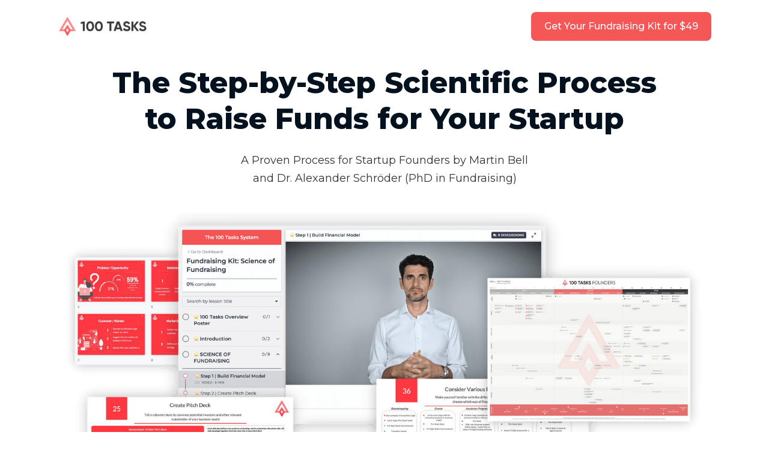

--- FILE ---
content_type: text/html
request_url: https://www.100tasks.com/fundraising?gclid=Cj0KCQjwyOuYBhCGARIsAIdGQRNhjullMq_VmKo9HzvcUc8mVln-5L3B1h7EaQUIF_S_bVJTDxoQoN8aAqtEEALw_wcB
body_size: 13600
content:
<!DOCTYPE html><!-- Last Published: Wed Jan 21 2026 14:14:59 GMT+0000 (Coordinated Universal Time) --><html data-wf-domain="www.100tasks.com" data-wf-page="62a89859a22a860d1735beaa" data-wf-site="6224bba039463276ab1d9718"><head><meta charset="utf-8"/><title>100 Tasks Fundraising Kit</title><meta content="A Proven Step-by-Step Guide for Startup Builders by Martin Bell. Plug-and-play framework for your startup ideas, businesses, venture studios, consulting firms or seek to understand startup funding" name="description"/><meta content="100 Tasks Fundraising Kit" property="og:title"/><meta content="A Proven Step-by-Step Guide for Startup Builders by Martin Bell. Plug-and-play framework for your startup ideas, businesses, venture studios, consulting firms or seek to understand startup funding" property="og:description"/><meta content="100 Tasks Fundraising Kit" property="twitter:title"/><meta content="A Proven Step-by-Step Guide for Startup Builders by Martin Bell. Plug-and-play framework for your startup ideas, businesses, venture studios, consulting firms or seek to understand startup funding" property="twitter:description"/><meta property="og:type" content="website"/><meta content="summary_large_image" name="twitter:card"/><meta content="width=device-width, initial-scale=1" name="viewport"/><meta content="N0VzmeexGYA6w2dKda8IS5crCfmHGEmKvNZHI8D7tYU" name="google-site-verification"/><link href="https://cdn.prod.website-files.com/6224bba039463276ab1d9718/css/100taskstemplate.webflow.shared.6b370e41a.css" rel="stylesheet" type="text/css" integrity="sha384-azcOQaFpRma1AJi9SyhEcvuEhbMEGVi8fE5zLpeLblnjEwQNM+H+sU+rQ4kmeJOK" crossorigin="anonymous"/><link href="https://fonts.googleapis.com" rel="preconnect"/><link href="https://fonts.gstatic.com" rel="preconnect" crossorigin="anonymous"/><script src="https://ajax.googleapis.com/ajax/libs/webfont/1.6.26/webfont.js" type="text/javascript"></script><script type="text/javascript">WebFont.load({  google: {    families: ["Montserrat:100,100italic,200,200italic,300,300italic,400,400italic,500,500italic,600,600italic,700,700italic,800,800italic,900,900italic"]  }});</script><script type="text/javascript">!function(o,c){var n=c.documentElement,t=" w-mod-";n.className+=t+"js",("ontouchstart"in o||o.DocumentTouch&&c instanceof DocumentTouch)&&(n.className+=t+"touch")}(window,document);</script><link href="https://cdn.prod.website-files.com/6224bba039463276ab1d9718/6228d9ab3318e88e583ecc20_Safeimagekit-resized-imgpng.png" rel="shortcut icon" type="image/x-icon"/><link href="https://cdn.prod.website-files.com/6224bba039463276ab1d9718/6706898d7740604107f1c3b0_images.png" rel="apple-touch-icon"/><script type="text/javascript">!function(f,b,e,v,n,t,s){if(f.fbq)return;n=f.fbq=function(){n.callMethod?n.callMethod.apply(n,arguments):n.queue.push(arguments)};if(!f._fbq)f._fbq=n;n.push=n;n.loaded=!0;n.version='2.0';n.agent='plwebflow';n.queue=[];t=b.createElement(e);t.async=!0;t.src=v;s=b.getElementsByTagName(e)[0];s.parentNode.insertBefore(t,s)}(window,document,'script','https://connect.facebook.net/en_US/fbevents.js');fbq('init', '820645004963247');fbq('track', 'PageView');</script><!-- TrustBox script -->
<script type="text/javascript" src="//widget.trustpilot.com/bootstrap/v5/tp.widget.bootstrap.min.js" async></script>
<!-- End TrustBox script -->


<!-- PayKickStart script START -->
<script type="text/javascript" src="https://app.paykickstart.com/tracking-script"></script>


<!-- Google Analytics START -->
<script async src="https://www.googletagmanager.com/gtag/js?id=UA-114608703-3"></script>
<script>
  window.dataLayer = window.dataLayer || [];
  function gtag(){dataLayer.push(arguments);}
  gtag('js', new Date());
  
  gtag('config', 'UA-114608703-3');
</script>

<!-- Global site tag (gtag.js) - Google Ads: 554491758 -->
<script async src="https://www.googletagmanager.com/gtag/js?id=AW-554491758"></script>
<script>
  window.dataLayer = window.dataLayer || [];
  function gtag(){dataLayer.push(arguments);}
  gtag('js', new Date());

  gtag('config', 'AW-554491758');
</script>


<meta name="facebook-domain-verification" content="7lq9qpwne44q0lt4kqkih0ixhthepd" />

<script>
		!function (w, d, t) {
		  w.TiktokAnalyticsObject=t;var ttq=w[t]=w[t]||[];ttq.methods=["page","track","identify","instances","debug","on","off","once","ready","alias","group","enableCookie","disableCookie"],ttq.setAndDefer=function(t,e){t[e]=function(){t.push([e].concat(Array.prototype.slice.call(arguments,0)))}};for(var i=0;i<ttq.methods.length;i++)ttq.setAndDefer(ttq,ttq.methods[i]);ttq.instance=function(t){for(var e=ttq._i[t]||[],n=0;n<ttq.methods.length;n++
)ttq.setAndDefer(e,ttq.methods[n]);return e},ttq.load=function(e,n){var i="https://analytics.tiktok.com/i18n/pixel/events.js";ttq._i=ttq._i||{},ttq._i[e]=[],ttq._i[e]._u=i,ttq._t=ttq._t||{},ttq._t[e]=+new Date,ttq._o=ttq._o||{},ttq._o[e]=n||{};n=document.createElement("script");n.type="text/javascript",n.async=!0,n.src=i+"?sdkid="+e+"&lib="+t;e=document.getElementsByTagName("script")[0];e.parentNode.insertBefore(n,e)};
		
		  ttq.load('CMKKRIJC77UBB48CJ1KG');
		  ttq.page();
		}(window, document, 'ttq');
	</script>


<!-- Google Tag Manager -->
<script>(function(w,d,s,l,i){w[l]=w[l]||[];w[l].push({'gtm.start':
new Date().getTime(),event:'gtm.js'});var f=d.getElementsByTagName(s)[0],
j=d.createElement(s),dl=l!='dataLayer'?'&l='+l:'';j.async=true;j.src=
'https://www.googletagmanager.com/gtm.js?id='+i+dl;f.parentNode.insertBefore(j,f);
})(window,document,'script','dataLayer','GTM-WJSS849');</script>
<!-- End Google Tag Manager -->

<!-- Global Taboola Pixel Code Affiliate 111946 -->
<script type='text/javascript'>
  window._tfa = window._tfa || [];
  window._tfa.push({notify: 'event', name: 'page_view', id: 1448761});
  !function (t, f, a, x) {
         if (!document.getElementById(x)) {
            t.async = 1;t.src = a;t.id=x;f.parentNode.insertBefore(t, f);
         }
  }(document.createElement('script'),
  document.getElementsByTagName('script')[0],
  '//cdn.taboola.com/libtrc/unip/1448761/tfa.js',
  'tb_tfa_script');
</script>
<!-- Global site tag (gtag.js) GDN ReMa Affiliate 111946 - Google Ads: 952193655 -->
<script async src="https://www.googletagmanager.com/gtag/js?id=AW-952193655"></script>
<script>
  window.dataLayer = window.dataLayer || [];
  function gtag(){dataLayer.push(arguments);}
  gtag('js', new Date());
  gtag('config', 'AW-952193655');
</script>
<!-- End of Global Affiliate Pixel Code -->

<!-- Taboola Pixel Code -->
<script type='text/javascript'>
  window._tfa = window._tfa || [];
  window._tfa.push({notify: 'event', name: 'page_view', id: 1499039});
  !function (t, f, a, x) {
         if (!document.getElementById(x)) {
            t.async = 1;t.src = a;t.id=x;f.parentNode.insertBefore(t, f);
         }
  }(document.createElement('script'),
  document.getElementsByTagName('script')[0],
  '//cdn.taboola.com/libtrc/unip/1499039/tfa.js',
  'tb_tfa_script');
</script>
<!-- End of Taboola Pixel Code -->

<!-- Google Search Console Code -->
<meta name="google-site-verification" content="N0VzmeexGYA6w2dKda8IS5crCfmHGEmKvNZHI8D7tYU" />
<!-- End of Google Search Console Code -->

<script data-obct type = “text/javascript”>
  /** DO NOT MODIFY THIS CODE**/
  !function(_window, _document) {
    var OB_ADV_ID = ‘007a04b450f2d193e732f8958598134e54’;
    if (_window.obApi) {
      var toArray = function(object) {
        return Object.prototype.toString.call(object) === ‘[object Array]’ ? object : [object];
      };
      _window.obApi.marketerId = toArray(_window.obApi.marketerId).concat(toArray(OB_ADV_ID));
      return;
    }
    var api = _window.obApi = function() {
      api.dispatch ? api.dispatch.apply(api, arguments) : api.queue.push(arguments);
    };
    api.version = ‘1.1’;
    api.loaded = true;
    api.marketerId = OB_ADV_ID;
    api.queue = [];
    var tag = _document.createElement(‘script’);
    tag.async = true;
    tag.src = ‘//amplify.outbrain.com/cp/obtp.js’;
    tag.type = ‘text/javascript’;
    var script = _document.getElementsByTagName(‘script’)[0];
    script.parentNode.insertBefore(tag, script);
  }(window, document);
  obApi(‘track’, ‘PAGE_VIEW’);
</script>
<script>
document.addEventListener("DOMContentLoaded", function() {
    // Function to get a URL parameter value
    function getQueryParam(param) {
        var queryString = window.location.search;
        var urlParams = new URLSearchParams(queryString);
        return urlParams.get(param);
    }

    // Function to update iframe source with click IDs directly from URL parameters
    function updateIframeSrc(params) {
        const iframe = document.querySelector('iframe');
        if (iframe) {
            let src = iframe.src.split('?')[0];
            let queryParams = [];
            params.forEach(param => {
                let value = getQueryParam(param);
                if (value) {
                    queryParams.push(param + '=' + value);
                }
            });

            if (queryParams.length > 0) {
                iframe.src = src + '?' + queryParams.join('&');
            }
        }
    }

    // Define an array with the parameter names you are interested in
    var params = ["gclid", "fbclid", "tbclid", "ttclid"];

    // Update iframe source directly with URL parameters
    updateIframeSrc(params);
});
</script>

<script>
		!function (w, d, t) {
		  w.TiktokAnalyticsObject=t;var ttq=w[t]=w[t]||[];ttq.methods=["page","track","identify","instances","debug","on","off","once","ready","alias","group","enableCookie","disableCookie"],ttq.setAndDefer=function(t,e){t[e]=function(){t.push([e].concat(Array.prototype.slice.call(arguments,0)))}};for(var i=0;i<ttq.methods.length;i++)ttq.setAndDefer(ttq,ttq.methods[i]);ttq.instance=function(t){for(var e=ttq._i[t]||[],n=0;n<ttq.methods.length;n++
)ttq.setAndDefer(e,ttq.methods[n]);return e},ttq.load=function(e,n){var i="https://analytics.tiktok.com/i18n/pixel/events.js";ttq._i=ttq._i||{},ttq._i[e]=[],ttq._i[e]._u=i,ttq._t=ttq._t||{},ttq._t[e]=+new Date,ttq._o=ttq._o||{},ttq._o[e]=n||{};n=document.createElement("script");n.type="text/javascript",n.async=!0,n.src=i+"?sdkid="+e+"&lib="+t;e=document.getElementsByTagName("script")[0];e.parentNode.insertBefore(n,e)};
		
		  ttq.load('C672KN5ROSV16R8HIUSG');
		  ttq.page();
		}(window, document, 'ttq');
</script>
	
  
<script>
		!function (w, d, t) {
		  w.TiktokAnalyticsObject=t;var ttq=w[t]=w[t]||[];ttq.methods=["page","track","identify","instances","debug","on","off","once","ready","alias","group","enableCookie","disableCookie"],ttq.setAndDefer=function(t,e){t[e]=function(){t.push([e].concat(Array.prototype.slice.call(arguments,0)))}};for(var i=0;i<ttq.methods.length;i++)ttq.setAndDefer(ttq,ttq.methods[i]);ttq.instance=function(t){for(var e=ttq._i[t]||[],n=0;n<ttq.methods.length;n++
)ttq.setAndDefer(e,ttq.methods[n]);return e},ttq.load=function(e,n){var i="https://analytics.tiktok.com/i18n/pixel/events.js";ttq._i=ttq._i||{},ttq._i[e]=[],ttq._i[e]._u=i,ttq._t=ttq._t||{},ttq._t[e]=+new Date,ttq._o=ttq._o||{},ttq._o[e]=n||{};n=document.createElement("script");n.type="text/javascript",n.async=!0,n.src=i+"?sdkid="+e+"&lib="+t;e=document.getElementsByTagName("script")[0];e.parentNode.insertBefore(n,e)};
		
		  ttq.load('CMKKRIJC77UBB48CJ1KG');
		  ttq.page();
		}(window, document, 'ttq');
</script>
	</head><body class="body"><div class="body-wrapper"><div class="main-navigations-container"><div data-collapse="medium" data-animation="default" data-duration="400" data-easing="ease" data-easing2="ease" role="banner" class="navigation w-nav"><div class="wrapper navigation-wrapper"><div class="navigation-left"><a href="#" class="navbar-brand w-nav-brand"><img src="https://cdn.prod.website-files.com/6224bba039463276ab1d9718/62250121ef6184298618914a_61197965f14bfd5c7b14ba20_100TASKS_Logo.png" loading="lazy" sizes="(max-width: 479px) 98vw, (max-width: 767px) 99vw, (max-width: 2328px) 100vw, 2328px" srcset="https://cdn.prod.website-files.com/6224bba039463276ab1d9718/62250121ef6184298618914a_61197965f14bfd5c7b14ba20_100TASKS_Logo-p-500.png 500w, https://cdn.prod.website-files.com/6224bba039463276ab1d9718/62250121ef6184298618914a_61197965f14bfd5c7b14ba20_100TASKS_Logo-p-800.png 800w, https://cdn.prod.website-files.com/6224bba039463276ab1d9718/62250121ef6184298618914a_61197965f14bfd5c7b14ba20_100TASKS_Logo-p-1080.png 1080w, https://cdn.prod.website-files.com/6224bba039463276ab1d9718/62250121ef6184298618914a_61197965f14bfd5c7b14ba20_100TASKS_Logo-p-1600.png 1600w, https://cdn.prod.website-files.com/6224bba039463276ab1d9718/62250121ef6184298618914a_61197965f14bfd5c7b14ba20_100TASKS_Logo.png 2328w" alt="" class="image everythnig"/></a></div><div class="navigation-right"><a href="#subscribe" class="button _12-px-padding nav-button w-button">Get Your Fundraising Kit for $49</a></div></div></div><div data-animation="default" class="navigation-mob w-nav" data-easing2="ease" data-easing="ease" data-collapse="medium" role="banner" data-no-scroll="1" data-duration="400" data-doc-height="1"><div class="wrapper navbar-wrapper"><a href="#" class="brand w-nav-brand"><img src="https://cdn.prod.website-files.com/6224bba039463276ab1d9718/62250121ef6184298618914a_61197965f14bfd5c7b14ba20_100TASKS_Logo.png" loading="lazy" sizes="(max-width: 479px) 98vw, (max-width: 767px) 99vw, (max-width: 2328px) 100vw, 2328px" srcset="https://cdn.prod.website-files.com/6224bba039463276ab1d9718/62250121ef6184298618914a_61197965f14bfd5c7b14ba20_100TASKS_Logo-p-500.png 500w, https://cdn.prod.website-files.com/6224bba039463276ab1d9718/62250121ef6184298618914a_61197965f14bfd5c7b14ba20_100TASKS_Logo-p-800.png 800w, https://cdn.prod.website-files.com/6224bba039463276ab1d9718/62250121ef6184298618914a_61197965f14bfd5c7b14ba20_100TASKS_Logo-p-1080.png 1080w, https://cdn.prod.website-files.com/6224bba039463276ab1d9718/62250121ef6184298618914a_61197965f14bfd5c7b14ba20_100TASKS_Logo-p-1600.png 1600w, https://cdn.prod.website-files.com/6224bba039463276ab1d9718/62250121ef6184298618914a_61197965f14bfd5c7b14ba20_100TASKS_Logo.png 2328w" alt="" class="image contain"/></a><a href="#subscribe" class="button _12-px-padding nav-button w-button">Buy for $49</a></div></div></div><div class="home-2-hero-section demo"><div class="wrapper home-2-hero-wrapper demo-video"><div class="home-2-hero-left demo-video fundraising"><div class="home-2-hero-heading-wrapper"><h1 class="h1-48-px"><span class="home-2-text-span demo-video">The Step-by-Step Scientific Process to Raise Funds for Your Startup</span></h1></div><div class="home-2-hero-text-wrapper"><div class="text-block-2 demo-video more">A Proven Process for Startup Founders by Martin Bell and Dr. Alexander Schröder (PhD in Fundraising)<br/></div></div></div><img src="https://cdn.prod.website-files.com/6224bba039463276ab1d9718/62a8a999d418c753ff37cea2_Copy%20of%20100%20Tasks%20Checklist.png" loading="lazy" sizes="(max-width: 2075px) 100vw, 2075px" srcset="https://cdn.prod.website-files.com/6224bba039463276ab1d9718/62a8a999d418c753ff37cea2_Copy%20of%20100%20Tasks%20Checklist-p-500.png 500w, https://cdn.prod.website-files.com/6224bba039463276ab1d9718/62a8a999d418c753ff37cea2_Copy%20of%20100%20Tasks%20Checklist-p-800.png 800w, https://cdn.prod.website-files.com/6224bba039463276ab1d9718/62a8a999d418c753ff37cea2_Copy%20of%20100%20Tasks%20Checklist-p-1080.png 1080w, https://cdn.prod.website-files.com/6224bba039463276ab1d9718/62a8a999d418c753ff37cea2_Copy%20of%20100%20Tasks%20Checklist-p-1600.png 1600w, https://cdn.prod.website-files.com/6224bba039463276ab1d9718/62a8a999d418c753ff37cea2_Copy%20of%20100%20Tasks%20Checklist-p-2000.png 2000w, https://cdn.prod.website-files.com/6224bba039463276ab1d9718/62a8a999d418c753ff37cea2_Copy%20of%20100%20Tasks%20Checklist.png 2075w" alt=""/><div class="home-2-hero-subtexts-container demo-video"><div class="w-layout-grid grid"><div class="tagline-caps centered featured"><strong class="bold-text-9">as featured in</strong></div><img src="https://cdn.prod.website-files.com/6224bba039463276ab1d9718/6225134c7660eae44bf37838_5d7f5406a3db08056e3bcbcc_100tasks-wsj-white-150px.png" height="25" id="w-node-_4a2932e6-adb9-c0da-9e4c-7af03f3c19aa-1735beaa" alt="" class="image-9"/><img src="https://cdn.prod.website-files.com/6224bba039463276ab1d9718/6225134c268ecac1e4068cfc_5d7f540617c02c1575e21d93_100tasks-ft-white-150px.png" height="25" id="w-node-_4a2932e6-adb9-c0da-9e4c-7af03f3c19ab-1735beaa" alt="" class="image-4"/><img src="https://cdn.prod.website-files.com/6224bba039463276ab1d9718/6225134c7d184165a75877a0_5d7f54064cc859ccdf85a415_100tasks-ted-white-150px.png" height="25" id="w-node-_4a2932e6-adb9-c0da-9e4c-7af03f3c19ac-1735beaa" alt="" class="image-40"/></div></div></div></div><div data-w-id="0825c726-ed53-dfe8-2d7d-8c1a264359e0" class="block-section cards"><div class="block-row cards"><div class="block-item"><img src="https://cdn.prod.website-files.com/6224bba039463276ab1d9718/6225d07074dc941d7aa320a6_Task%203.png" loading="eager" sizes="(max-width: 1073px) 100vw, 1073px" srcset="https://cdn.prod.website-files.com/6224bba039463276ab1d9718/6225d07074dc941d7aa320a6_Task%203-p-500.png 500w, https://cdn.prod.website-files.com/6224bba039463276ab1d9718/6225d07074dc941d7aa320a6_Task%203-p-800.png 800w, https://cdn.prod.website-files.com/6224bba039463276ab1d9718/6225d07074dc941d7aa320a6_Task%203.png 1073w" alt="" class="image contain cards"/></div><div class="block-item"><img src="https://cdn.prod.website-files.com/6224bba039463276ab1d9718/6225d04e54b1202fdc6acb3a_Next%20Task.png" loading="eager" sizes="(max-width: 1044px) 100vw, 1044px" srcset="https://cdn.prod.website-files.com/6224bba039463276ab1d9718/6225d04e54b1202fdc6acb3a_Next%20Task-p-500.png 500w, https://cdn.prod.website-files.com/6224bba039463276ab1d9718/6225d04e54b1202fdc6acb3a_Next%20Task-p-800.png 800w, https://cdn.prod.website-files.com/6224bba039463276ab1d9718/6225d04e54b1202fdc6acb3a_Next%20Task.png 1044w" alt="" class="image contain"/></div><div class="block-item"><img src="https://cdn.prod.website-files.com/6224bba039463276ab1d9718/62275426c5614d5cd7e93e7a_T4.png" loading="eager" sizes="(max-width: 1364px) 100vw, 1364px" srcset="https://cdn.prod.website-files.com/6224bba039463276ab1d9718/62275426c5614d5cd7e93e7a_T4-p-500.png 500w, https://cdn.prod.website-files.com/6224bba039463276ab1d9718/62275426c5614d5cd7e93e7a_T4-p-800.png 800w, https://cdn.prod.website-files.com/6224bba039463276ab1d9718/62275426c5614d5cd7e93e7a_T4-p-1080.png 1080w, https://cdn.prod.website-files.com/6224bba039463276ab1d9718/62275426c5614d5cd7e93e7a_T4.png 1364w" alt="" class="image contain"/></div><div class="block-item"><img src="https://cdn.prod.website-files.com/6224bba039463276ab1d9718/6227542d19f02e00a2eb15fd_T10.png" loading="eager" sizes="(max-width: 1362px) 100vw, 1362px" srcset="https://cdn.prod.website-files.com/6224bba039463276ab1d9718/6227542d19f02e00a2eb15fd_T10-p-500.png 500w, https://cdn.prod.website-files.com/6224bba039463276ab1d9718/6227542d19f02e00a2eb15fd_T10-p-800.png 800w, https://cdn.prod.website-files.com/6224bba039463276ab1d9718/6227542d19f02e00a2eb15fd_T10-p-1080.png 1080w, https://cdn.prod.website-files.com/6224bba039463276ab1d9718/6227542d19f02e00a2eb15fd_T10.png 1362w" alt="" class="image contain"/></div></div><div data-w-id="0825c726-ed53-dfe8-2d7d-8c1a264359ed" class="block-row middle"><div class="block-item"><img src="https://cdn.prod.website-files.com/6224bba039463276ab1d9718/6227542efe0fa2716ed863d6_T12.png" loading="eager" sizes="(max-width: 1365px) 100vw, 1365px" srcset="https://cdn.prod.website-files.com/6224bba039463276ab1d9718/6227542efe0fa2716ed863d6_T12-p-500.png 500w, https://cdn.prod.website-files.com/6224bba039463276ab1d9718/6227542efe0fa2716ed863d6_T12-p-800.png 800w, https://cdn.prod.website-files.com/6224bba039463276ab1d9718/6227542efe0fa2716ed863d6_T12-p-1080.png 1080w, https://cdn.prod.website-files.com/6224bba039463276ab1d9718/6227542efe0fa2716ed863d6_T12.png 1365w" alt="" class="image contain"/></div><div class="block-item"><img src="https://cdn.prod.website-files.com/6224bba039463276ab1d9718/6225cf6b9736102d7058de3f_Bildschirmfoto%202022-03-06%20um%2017.51.34.png" loading="eager" sizes="(max-width: 737px) 100vw, 737px" srcset="https://cdn.prod.website-files.com/6224bba039463276ab1d9718/6225cf6b9736102d7058de3f_Bildschirmfoto%202022-03-06%20um%2017.51.34-p-500.png 500w, https://cdn.prod.website-files.com/6224bba039463276ab1d9718/6225cf6b9736102d7058de3f_Bildschirmfoto%202022-03-06%20um%2017.51.34.png 737w" alt="" class="image contain"/></div><div class="block-item"><img src="https://cdn.prod.website-files.com/6224bba039463276ab1d9718/6227542e40ef70de501bf2f3_T5.png" loading="eager" sizes="(max-width: 1363px) 100vw, 1363px" srcset="https://cdn.prod.website-files.com/6224bba039463276ab1d9718/6227542e40ef70de501bf2f3_T5-p-500.png 500w, https://cdn.prod.website-files.com/6224bba039463276ab1d9718/6227542e40ef70de501bf2f3_T5-p-800.png 800w, https://cdn.prod.website-files.com/6224bba039463276ab1d9718/6227542e40ef70de501bf2f3_T5-p-1080.png 1080w, https://cdn.prod.website-files.com/6224bba039463276ab1d9718/6227542e40ef70de501bf2f3_T5.png 1363w" alt="" class="image contain"/></div><div class="block-item"><img src="https://cdn.prod.website-files.com/6224bba039463276ab1d9718/62275428f4ceb0ea06940271_T1.png" loading="eager" sizes="(max-width: 1364px) 100vw, 1364px" srcset="https://cdn.prod.website-files.com/6224bba039463276ab1d9718/62275428f4ceb0ea06940271_T1-p-500.png 500w, https://cdn.prod.website-files.com/6224bba039463276ab1d9718/62275428f4ceb0ea06940271_T1-p-800.png 800w, https://cdn.prod.website-files.com/6224bba039463276ab1d9718/62275428f4ceb0ea06940271_T1-p-1080.png 1080w, https://cdn.prod.website-files.com/6224bba039463276ab1d9718/62275428f4ceb0ea06940271_T1.png 1364w" alt="" class="image contain"/></div></div><div class="block-row"><div class="block-item"><img src="https://cdn.prod.website-files.com/6224bba039463276ab1d9718/6227542b8f4a651377bc39b4_T8.png" loading="eager" sizes="(max-width: 1363px) 100vw, 1363px" srcset="https://cdn.prod.website-files.com/6224bba039463276ab1d9718/6227542b8f4a651377bc39b4_T8-p-500.png 500w, https://cdn.prod.website-files.com/6224bba039463276ab1d9718/6227542b8f4a651377bc39b4_T8-p-800.png 800w, https://cdn.prod.website-files.com/6224bba039463276ab1d9718/6227542b8f4a651377bc39b4_T8-p-1080.png 1080w, https://cdn.prod.website-files.com/6224bba039463276ab1d9718/6227542b8f4a651377bc39b4_T8.png 1363w" alt="" class="image contain"/></div><div class="block-item"><img src="https://cdn.prod.website-files.com/6224bba039463276ab1d9718/6227542cf4ceb044e2940275_T9.png" loading="eager" sizes="(max-width: 1363px) 100vw, 1363px" srcset="https://cdn.prod.website-files.com/6224bba039463276ab1d9718/6227542cf4ceb044e2940275_T9-p-500.png 500w, https://cdn.prod.website-files.com/6224bba039463276ab1d9718/6227542cf4ceb044e2940275_T9-p-800.png 800w, https://cdn.prod.website-files.com/6224bba039463276ab1d9718/6227542cf4ceb044e2940275_T9-p-1080.png 1080w, https://cdn.prod.website-files.com/6224bba039463276ab1d9718/6227542cf4ceb044e2940275_T9.png 1363w" alt="" class="image contain"/></div><div class="block-item"><img src="https://cdn.prod.website-files.com/6224bba039463276ab1d9718/62275428f4ceb06a0594026e_T2.png" loading="eager" sizes="(max-width: 1365px) 100vw, 1365px" srcset="https://cdn.prod.website-files.com/6224bba039463276ab1d9718/62275428f4ceb06a0594026e_T2-p-500.png 500w, https://cdn.prod.website-files.com/6224bba039463276ab1d9718/62275428f4ceb06a0594026e_T2-p-800.png 800w, https://cdn.prod.website-files.com/6224bba039463276ab1d9718/62275428f4ceb06a0594026e_T2-p-1080.png 1080w, https://cdn.prod.website-files.com/6224bba039463276ab1d9718/62275428f4ceb06a0594026e_T2.png 1365w" alt="" class="image contain"/></div><div class="block-item"><img src="https://cdn.prod.website-files.com/6224bba039463276ab1d9718/62275428263656c526fd587c_T3.png" loading="eager" sizes="(max-width: 1364px) 100vw, 1364px" srcset="https://cdn.prod.website-files.com/6224bba039463276ab1d9718/62275428263656c526fd587c_T3-p-500.png 500w, https://cdn.prod.website-files.com/6224bba039463276ab1d9718/62275428263656c526fd587c_T3-p-800.png 800w, https://cdn.prod.website-files.com/6224bba039463276ab1d9718/62275428263656c526fd587c_T3-p-1080.png 1080w, https://cdn.prod.website-files.com/6224bba039463276ab1d9718/62275428263656c526fd587c_T3.png 1364w" alt="" class="image contain"/></div></div></div><div class="pricing-logos-section"><div class="wrapper pricing-1-logos-wrapper"><div data-w-id="c884cec1-8f0b-fe63-f014-960721111aaa" style="opacity:0" class="pricing-logos-text-wrapper"><div class="text-block black medium">Trusted by 20,000+ Startups</div></div><div data-w-id="c884cec1-8f0b-fe63-f014-960721111aad" style="opacity:0" class="pricing-logos-container"><div class="pricing-logo-item"><img src="https://cdn.prod.website-files.com/6224bba039463276ab1d9718/622512113946326675203cb9_5d7f9f36bda9c6bf80d14053_bearbeitet-rocket-internet.png" loading="lazy" alt="" class="image contain loog"/></div><div class="pricing-logo-item"><img src="https://cdn.prod.website-files.com/6224bba039463276ab1d9718/6225121199d8b07f33f438e0_5d7f9f364cc859965687d21f_bearbeitet-zalando.png" loading="lazy" alt="" class="image contain loog"/></div><div class="pricing-logo-item"><img src="https://cdn.prod.website-files.com/6224bba039463276ab1d9718/622512105a82dfc043eabfe1_5d7f9f35a3db08ce453e27d5_bearbeitet-delivery-hero.png" loading="lazy" alt="" class="image contain loog"/></div><div class="pricing-logo-item"><img src="https://cdn.prod.website-files.com/6224bba039463276ab1d9718/62251214b691fa0de93a3336_Bildschirmfoto%202022-03-06%20um%2020.55.03.png" loading="lazy" sizes="(max-width: 606px) 100vw, 606px" srcset="https://cdn.prod.website-files.com/6224bba039463276ab1d9718/62251214b691fa0de93a3336_Bildschirmfoto%202022-03-06%20um%2020.55.03-p-500.png 500w, https://cdn.prod.website-files.com/6224bba039463276ab1d9718/62251214b691fa0de93a3336_Bildschirmfoto%202022-03-06%20um%2020.55.03.png 606w" alt="" class="image contain loog"/></div><div class="pricing-logo-item"><img src="https://cdn.prod.website-files.com/6224bba039463276ab1d9718/6228b3b98d1ec35f910b4bb0_2560px-KPMG_logo.svg.png" loading="lazy" sizes="(max-width: 2560px) 100vw, 2560px" srcset="https://cdn.prod.website-files.com/6224bba039463276ab1d9718/6228b3b98d1ec35f910b4bb0_2560px-KPMG_logo.svg-p-500.png 500w, https://cdn.prod.website-files.com/6224bba039463276ab1d9718/6228b3b98d1ec35f910b4bb0_2560px-KPMG_logo.svg-p-800.png 800w, https://cdn.prod.website-files.com/6224bba039463276ab1d9718/6228b3b98d1ec35f910b4bb0_2560px-KPMG_logo.svg-p-1080.png 1080w, https://cdn.prod.website-files.com/6224bba039463276ab1d9718/6228b3b98d1ec35f910b4bb0_2560px-KPMG_logo.svg.png 2560w" alt="" class="image contain loog"/></div></div></div></div><div class="about-1-value-section"><div class="wrapper about-1-value-wrapper"><div data-w-id="5e97bb73-30ee-00e6-adea-70ffbf451c35" style="opacity:0" class="about-1-value-heading-wrapper"><h2 class="heading-5">Fundraising isn&#x27;t magic. It&#x27;s a science.</h2></div><div class="about-1-value-boxes-container"><div class="about-1-value-box-item"><div class="about-1-box-number-text">20,000+</div><div class="text-block black medium">Active Startups Mentored</div></div><div class="about-1-value-box-item"><div class="about-1-box-number-text">120+</div><div class="text-block black medium">Companies Launched by Martin </div></div><div class="about-1-value-box-item"><div class="about-1-box-number-text">60+</div><div class="text-block black medium">Countries with 100 Tasks Builders</div></div></div></div></div><div class="home-1-people-section"><div class="wrapper home-1-people-wrapper topresverse"><div class="home-1-people-right _102"><div class="home-1-people-heading-wrapper"><h2 class="heading-10 more-space"><strong>The same proven process that helped launch the likes of Zalando, Delivery Hero, and 20,000+ startups.</strong></h2></div><div class="home-1-people-text-wrapper"><div>VCs, Angel Investors, Investment Funds - They share the same lens when scouting capital-worthy startups. Your job as a founder is understanding just exactly what those lenses are aimed towards. This means employing a blueprint to reduce risk, highlight upside, and to tell a compelling story based on real data.<br/><br/>When Martin Bell worked for the VC largely responsible for shaping Europe&#x27;s current thriving startup ecosystem, he understood the keys to a high valuation from the investor side of things and with the help of Dr. Alexander Schröder (PhD in Fundraising) he distilled it all into a step-by-step process to share with the broader startup community.<br/></div></div><div class="home-2-revenue-checkmark-grid"><div class="home-2-revenue-checkmark-point"><div class="home-2-revenue-checkmark"><img src="https://cdn.prod.website-files.com/6224bba039463276ab1d9718/6225cae10d58d9231634cb41_Red%20Check%20100%20Tasks.png" loading="lazy" alt="" class="image contain check"/></div><div class="text-block _16-px black">9 Phase Step-by-Step Fundraising Process</div></div><div class="home-2-revenue-checkmark-point"><div class="home-2-revenue-checkmark"><img src="https://cdn.prod.website-files.com/6224bba039463276ab1d9718/6225cae10d58d9231634cb41_Red%20Check%20100%20Tasks.png" loading="lazy" alt="" class="image contain check"/></div><div class="text-block _16-px black">Financial Projection Model</div></div><div class="home-2-revenue-checkmark-point"><div class="home-2-revenue-checkmark"><img src="https://cdn.prod.website-files.com/6224bba039463276ab1d9718/6225cae10d58d9231634cb41_Red%20Check%20100%20Tasks.png" loading="lazy" alt="" class="image contain check"/></div><div class="text-block _16-px black">Pitch Deck Template</div></div><div class="home-2-revenue-checkmark-point"><div class="home-2-revenue-checkmark"><img src="https://cdn.prod.website-files.com/6224bba039463276ab1d9718/6225cae10d58d9231634cb41_Red%20Check%20100%20Tasks.png" loading="lazy" alt="" class="image contain check"/></div><div class="text-block _16-px black">Investor Requirement Sheet</div></div><div class="home-2-revenue-checkmark-point"><div class="home-2-revenue-checkmark"><img src="https://cdn.prod.website-files.com/6224bba039463276ab1d9718/6225cae10d58d9231634cb41_Red%20Check%20100%20Tasks.png" loading="lazy" alt="" class="image contain check"/></div><div class="text-block _16-px black">100 Tasks Overview Poster</div></div><div class="home-2-revenue-checkmark-point"><div class="home-2-revenue-checkmark"><img src="https://cdn.prod.website-files.com/6224bba039463276ab1d9718/6225cae10d58d9231634cb41_Red%20Check%20100%20Tasks.png" loading="lazy" alt="" class="image contain check"/></div><div class="text-block _16-px black">In-depth How-To Slides &amp; Explainer Videos</div></div></div><div data-w-id="29c24950-e84b-3273-6b15-136867a966b9" style="opacity:0" class="home-1-people-line"></div><div class="home-1-people-feedback-div"><div class="home-1-feedback-text-wrapper"><div class="text-block _16-px brown">&quot;The 100 Tasks helped us clinch great investors! Thanks, Martin!&quot;<br/></div></div><div class="home-1-people-feedback-name"><div class="text-block _16-px brown medium">- Jonathan Fried</div></div><div class="home-1-people-feedback-image"></div></div></div><div data-w-id="29c24950-e84b-3273-6b15-136867a966ad" style="opacity:0" class="home-1-people-image _102"><div class="feature_image-wrap _102"><img src="https://cdn.prod.website-files.com/6224bba039463276ab1d9718/62a8a9d661e501476e17807c_Screenshot%202022-06-14%20at%2017.06.42.png" loading="lazy" sizes="(max-width: 2727px) 100vw, 2727px" srcset="https://cdn.prod.website-files.com/6224bba039463276ab1d9718/62a8a9d661e501476e17807c_Screenshot%202022-06-14%20at%2017.06.42-p-500.png 500w, https://cdn.prod.website-files.com/6224bba039463276ab1d9718/62a8a9d661e501476e17807c_Screenshot%202022-06-14%20at%2017.06.42-p-800.png 800w, https://cdn.prod.website-files.com/6224bba039463276ab1d9718/62a8a9d661e501476e17807c_Screenshot%202022-06-14%20at%2017.06.42-p-1080.png 1080w, https://cdn.prod.website-files.com/6224bba039463276ab1d9718/62a8a9d661e501476e17807c_Screenshot%202022-06-14%20at%2017.06.42-p-1600.png 1600w, https://cdn.prod.website-files.com/6224bba039463276ab1d9718/62a8a9d661e501476e17807c_Screenshot%202022-06-14%20at%2017.06.42-p-2000.png 2000w, https://cdn.prod.website-files.com/6224bba039463276ab1d9718/62a8a9d661e501476e17807c_Screenshot%202022-06-14%20at%2017.06.42-p-2600.png 2600w, https://cdn.prod.website-files.com/6224bba039463276ab1d9718/62a8a9d661e501476e17807c_Screenshot%202022-06-14%20at%2017.06.42.png 2727w" alt="" class="image-46"/></div></div></div></div><div class="home-1-testimonial-section"><div id="Reviews" class="wrapper home-1-testimonial-wrapper"><div data-w-id="b0fe9d7f-38b7-81f7-bd59-3f3706a8096d" style="opacity:0" class="testimonial-heading"><h2><strong class="bold-text-13">Here&#x27;s what our customers say</strong></h2></div><div class="home-1-testimonial-container"><div data-w-id="b0fe9d7f-38b7-81f7-bd59-3f3706a80972" style="opacity:0" class="home-1-testimonial-item margin-bottom-50-px"><div class="home-1-testimonial-text-wrapper"><div class="text-block _24-px">&quot;The 100 Tasks is a true necessity for any entrepreneur! The playbook is full of useful insights and the Slack community helps people support one another. I wish we had this <strong>systematic approach</strong> when we were building WeTransfer.&quot;</div></div><div class="home-1-testimonial-person"><div class="home-1-testimonial-image"><img src="https://cdn.prod.website-files.com/6224bba039463276ab1d9718/622507e32860b1f3ab9578bc_Nalden.jpeg" loading="lazy" alt="" class="image contain testimonial"/></div><div class="home-1-person-name-and-position-wrapper"><div class="home-1-person-name-text-wrapper"><div class="text-block _16-px black">-Nalden</div><div class="home-1-person-testimonial-designation"><div class="text-block _12-px">Co-Founder, We-Transfer</div></div></div></div></div></div><div data-w-id="b0fe9d7f-38b7-81f7-bd59-3f3706a80980" style="opacity:0" class="home-1-testimonial-item"><div class="home-1-testimonial-text-wrapper"><div class="text-block _24-px">&quot;Most venture studios possess — at most! — 50% of the know-how contained in the Playbook. Due to the gigantic <strong>value packed</strong> into this startup manual, I told Martin that he can basically charge whatever he wants for the System.&quot;</div></div><div class="home-1-testimonial-person"><div class="home-1-testimonial-image"><img src="https://cdn.prod.website-files.com/6224bba039463276ab1d9718/622507e32860b1cb669578bd_Michael.jpeg" loading="lazy" sizes="(max-width: 618px) 100vw, 618px" srcset="https://cdn.prod.website-files.com/6224bba039463276ab1d9718/622507e32860b1cb669578bd_Michael-p-500.jpeg 500w, https://cdn.prod.website-files.com/6224bba039463276ab1d9718/622507e32860b1cb669578bd_Michael.jpeg 618w" alt="" class="image contain testimonial"/></div><div class="home-1-person-name-and-position-wrapper"><div class="home-1-person-name-text-wrapper"><div class="text-block _16-px black">-Michael van Lier</div><div class="home-1-person-testimonial-designation"><div class="text-block _12-px">CEO, We Are Builders</div></div></div></div></div></div></div><div class="home-1-testimonial-container lower"><div data-w-id="81285e48-7b2d-0942-b31f-88d9879df8b3" style="opacity:0" class="home-1-testimonial-item margin-bottom-50-px"><div class="home-1-testimonial-text-wrapper"><div class="text-block _24-px">&quot;Martin&#x27;s process was an <strong>easy-to-follow instruction manual</strong> that explained many tasks that weren&#x27;t even on our radar.&quot;</div></div><div class="home-1-testimonial-person"><div class="home-1-testimonial-image"><img src="https://cdn.prod.website-files.com/6224bba039463276ab1d9718/622507e2232d30b5a617890c_Ziems.jpeg" loading="lazy" alt="" class="image contain testimonial"/></div><div class="home-1-person-name-and-position-wrapper"><div class="home-1-person-name-text-wrapper"><div class="text-block _16-px black">-Dominik Ziems</div><div class="home-1-person-testimonial-designation"><div class="text-block _12-px">Lead of KPMG Project KOSMOS</div></div></div></div></div></div><div data-w-id="81285e48-7b2d-0942-b31f-88d9879df8c1" style="opacity:0" class="home-1-testimonial-item"><div class="home-1-testimonial-text-wrapper"><div class="text-block _24-px">&quot;The 100 Tasks got us to MVP at lightning speed and <strong>helped us clinch great investors</strong>! I&#x27;m also using the 100 Tasks to start two new projects. And I&#x27;ve been given a board position at another company. Thanks, Martin!&quot;</div></div><div class="home-1-testimonial-person"><div class="home-1-testimonial-image"><img src="https://cdn.prod.website-files.com/6224bba039463276ab1d9718/622507e1b691fa773939dd09_Fried.jpeg" loading="lazy" alt="" class="image contain testimonial"/></div><div class="home-1-person-name-and-position-wrapper"><div class="home-1-person-name-text-wrapper"><div class="text-block _16-px black">Jonathan Fried</div><div class="home-1-person-testimonial-designation"><div class="text-block _12-px">Founder, in-Court app</div></div></div></div></div></div></div><div class="div-block-23 centered"><img src="https://cdn.prod.website-files.com/6224bba039463276ab1d9718/6392f3165fde947a068d1f79_62d030bd3d07ea6ede965b8a_Bildschirmfoto%202022-03-10%20um%2017.01.01.png" loading="lazy" sizes="(max-width: 822px) 100vw, 822px" srcset="https://cdn.prod.website-files.com/6224bba039463276ab1d9718/6392f3165fde947a068d1f79_62d030bd3d07ea6ede965b8a_Bildschirmfoto%202022-03-10%20um%2017.01.01-p-500.png 500w, https://cdn.prod.website-files.com/6224bba039463276ab1d9718/6392f3165fde947a068d1f79_62d030bd3d07ea6ede965b8a_Bildschirmfoto%202022-03-10%20um%2017.01.01-p-800.png 800w, https://cdn.prod.website-files.com/6224bba039463276ab1d9718/6392f3165fde947a068d1f79_62d030bd3d07ea6ede965b8a_Bildschirmfoto%202022-03-10%20um%2017.01.01.png 822w" alt="" class="image-50"/></div></div></div><div class="pricing-1-hero-section"><div class="wrapper pricing-1-hero-wrapper"><div class="pricing-1-hero-heading-wrapper"><div><img src="https://cdn.prod.website-files.com/6224bba039463276ab1d9718/62a8a999d418c753ff37cea2_Copy%20of%20100%20Tasks%20Checklist.png" loading="lazy" sizes="(max-width: 2075px) 100vw, 2075px" srcset="https://cdn.prod.website-files.com/6224bba039463276ab1d9718/62a8a999d418c753ff37cea2_Copy%20of%20100%20Tasks%20Checklist-p-500.png 500w, https://cdn.prod.website-files.com/6224bba039463276ab1d9718/62a8a999d418c753ff37cea2_Copy%20of%20100%20Tasks%20Checklist-p-800.png 800w, https://cdn.prod.website-files.com/6224bba039463276ab1d9718/62a8a999d418c753ff37cea2_Copy%20of%20100%20Tasks%20Checklist-p-1080.png 1080w, https://cdn.prod.website-files.com/6224bba039463276ab1d9718/62a8a999d418c753ff37cea2_Copy%20of%20100%20Tasks%20Checklist-p-1600.png 1600w, https://cdn.prod.website-files.com/6224bba039463276ab1d9718/62a8a999d418c753ff37cea2_Copy%20of%20100%20Tasks%20Checklist-p-2000.png 2000w, https://cdn.prod.website-files.com/6224bba039463276ab1d9718/62a8a999d418c753ff37cea2_Copy%20of%20100%20Tasks%20Checklist.png 2075w" alt="" class="image-47"/></div><h2 class="bold white"><span id="subscribe" class="pricing-1-text-span">Ready To Supercharge Your Startup and Fast-forward Your Fundraising? 🚀<br/></span></h2></div></div></div><div class="home-1-people-section top"><div class="wrapper pricing-1-tables-wrapper demo"><div class="pricing-1-table monthly demo"><div class="pricing-1-table-item demo checklst"><div class="div-block-61 top"><div class="text-block _16-px brown most-popular">Loved by 20,000+ Founders Worldwide</div></div><div class="pricing-1-table-pointers-container no-top-space checklist"><div class="pricing-1-table-plan-name demo"><h3 class="heading-9"><strong class="bold-text-10">The 100 Tasks Fundraising Kit</strong></h3></div><div class="pricing-1-table-subtext demo"><div class="text-block _16-px brown middle demo">The Ultimate Battle-tested Process for Startup Founders by Martin Bell and Dr.Alexander Schröder (PhD in Fundraising)</div></div><div class="pricing-1-cost-wrapper"><div class="div-block-64"><div class="pricing-1-table-cost-text"><span class="pricing-1-table-dollar-sign">$</span><span class="pricing-1-table-amount-text less">49.00</span></div><div class="pricing-1-table-cost-text"><span class="pricing-1-table-dollar-sign">$</span><span class="pricing-1-table-amount-text sale less">249.00</span></div></div></div><div class="pricing-1-table-pointer"><div class="pricing-1-table-pointer-checkmark"><img src="https://cdn.prod.website-files.com/6224bba039463276ab1d9718/6224bba0394632c48a1d97cc_Group%20927.svg" loading="lazy" alt="" class="image contain check"/></div><div class="text-block _16-px brown">9 Phase Step-by-Step Fundraising Process</div></div><div class="pricing-1-table-pointer"><div class="pricing-1-table-pointer-checkmark"><img src="https://cdn.prod.website-files.com/6224bba039463276ab1d9718/6224bba0394632c48a1d97cc_Group%20927.svg" loading="lazy" alt="" class="image contain check"/></div><div class="text-block _16-px brown">Financial Projection Model</div></div><div class="pricing-1-table-pointer"><div class="pricing-1-table-pointer-checkmark"><img src="https://cdn.prod.website-files.com/6224bba039463276ab1d9718/6224bba0394632c48a1d97cc_Group%20927.svg" loading="lazy" alt="" class="image contain check"/></div><div class="text-block _16-px brown">Pitch Deck Template</div></div><div class="pricing-1-table-pointer"><div class="pricing-1-table-pointer-checkmark"><img src="https://cdn.prod.website-files.com/6224bba039463276ab1d9718/6224bba0394632c48a1d97cc_Group%20927.svg" loading="lazy" alt="" class="image contain check"/></div><div class="text-block _16-px brown">Investor Requirement Sheet</div></div><div class="pricing-1-table-pointer"><div class="pricing-1-table-pointer-checkmark"><img src="https://cdn.prod.website-files.com/6224bba039463276ab1d9718/6224bba0394632c48a1d97cc_Group%20927.svg" loading="lazy" alt="" class="image contain check"/></div><div class="text-block _16-px brown">In-depth How-To Slides &amp; Explainer Videos</div></div><div class="pricing-1-table-pointer"><div class="pricing-1-table-pointer-checkmark"><img src="https://cdn.prod.website-files.com/6224bba039463276ab1d9718/6224bba0394632c48a1d97cc_Group%20927.svg" loading="lazy" alt="" class="image contain check"/></div><div class="text-block _16-px brown">100 Tasks Overview Poster</div></div><div class="pricing-1-table-pointer"><div class="pricing-1-table-pointer-checkmark"><img src="https://cdn.prod.website-files.com/6224bba039463276ab1d9718/6224bba0394632c48a1d97cc_Group%20927.svg" loading="lazy" alt="" class="image contain check"/></div><div class="text-block _16-px brown">1.5 Hour Training: How to Launch Your Startup 3-5x Faster</div></div><div class="pricing-1-table-pointer"><div class="pricing-1-table-pointer-checkmark"><img src="https://cdn.prod.website-files.com/6224bba039463276ab1d9718/6224bba0394632c48a1d97cc_Group%20927.svg" loading="lazy" alt="" class="image contain check"/></div><div class="text-block _16-px brown">Bonus: 6 Tasks of the 100 Tasks System</div></div><div class="pricing-1-table-pointer"><div class="pricing-1-table-pointer-checkmark"><img src="https://cdn.prod.website-files.com/6224bba039463276ab1d9718/6224bba0394632c48a1d97cc_Group%20927.svg" loading="lazy" alt="" class="image contain check"/></div><div class="text-block _16-px brown">Lifetime Access</div></div></div><div class="div-block-62"></div><div class="html-embed-8 demo w-embed w-iframe w-script"><iframe src="https://app.paykickstart.com/checkout-embed/9d13cee16404bb9758c8a14f18be74cbf052e4e0" width="100%" scrolling="no" frameborder="0" allow="payment"></iframe><script type="text/javascript" src="https://app.paykickstart.com/checkout/embed_forms/iframe.js"></script></div></div></div></div><div class="text-block-8">Please, note that this product is non-refundable.</div><div class="trusticons"><div class="trusticons-columns w-row"><div class="column-36 w-col w-col-6 w-col-medium-6 w-col-small-6 w-col-tiny-6"><div class="div-block-22 above-checkout"><div class="div-block-22"><div class="limited-time-div"><img src="https://cdn.prod.website-files.com/6224bba039463276ab1d9718/6224f53928953edb485b4ac6_Screen%20Shot%202019-11-21%20at%201.00.17%20PM.png" width="25" height="30" alt=""/><div class="paragraph-small no-margins payment">$200 Discount Available for a Limited Time Only<br/></div></div></div></div></div><div class="column-37 w-col w-col-6 w-col-medium-6 w-col-small-6 w-col-tiny-6"><div class="div-block-22 above-checkout"><div class="div-block-22"><div class="limited-time-div right cancel"><img src="https://cdn.prod.website-files.com/6224bba039463276ab1d9718/6224f53928953e708d5b4aca_shield.png" height="28" width="28" alt=""/><div class="paragraph-small no-margins payment">Startup Building Process Proven with 2,000+ Startups<br/></div></div></div></div></div></div></div></div><div class="pricing-2-faq-section"><div id="Contact" class="wrapper faq-wrapper"><div class="pricing-2-faq-left"><div data-w-id="5035574c-bc77-91b2-b87b-3a066ddaee10" style="opacity:0" class="faq-heading-wrapper"><h2 class="heading-6">Frequently asked questions</h2></div><div data-w-id="5035574c-bc77-91b2-b87b-3a066ddaee13" style="opacity:0">You’ve got questions? We’ve got you covered. <br/><br/></div><a href="mailto:100tasks@bell.ventures" class="footer-email faq w-inline-block"><div class="footer-email-image"><img src="https://cdn.prod.website-files.com/6224bba039463276ab1d9718/6224bba03946320d791d9759_Vector-5.svg" loading="lazy" alt="" class="image contain not-round"/></div><div class="text-block footer-email-text black-link">100tasks@bell.ventures</div></a><a href="/schedule" target="_blank" class="footer-email faq w-inline-block"><div class="footer-email-image"><img src="https://cdn.prod.website-files.com/6224bba039463276ab1d9718/6224bba0394632294d1d9757_Vector-4.svg" loading="lazy" alt="" class="image contain not-round"/></div><div class="text-block footer-email-text black-link">Schedule a Demo Call</div></a></div><div class="pricing-2-faq-right"><div class="pricing-2-popular-question-heading"></div><div class="pricing-1-faq-container"><div class="pricing-1-faq-item"><div class="pricing-1-faq-question-and-arrow-wrapper"><div class="pricing-1-faq-question-wrapper"><div class="pricing-1-faq-question">Why is this so cheap?</div></div><div class="pricing-1-faq-icon-wrapper"><img src="https://cdn.prod.website-files.com/6224bba039463276ab1d9718/6224bba03946328f211d97dc_Vector.svg" loading="lazy" alt="" class="image contain faq-arrow"/></div></div><div class="pricing-1-faq-answer"><p>Not only do we believe in giving value up-front but we are also on a mission to democratise entrepreneurship. We also offer higher end products such as our flagship 100 Tasks System to fund our growth.</p></div></div><div class="pricing-1-faq-item"><div class="pricing-1-faq-question-and-arrow-wrapper"><div class="pricing-1-faq-question-wrapper"><div class="pricing-1-faq-question">Can I get an invoice and does this qualify as a business expense?</div></div><div class="pricing-1-faq-icon-wrapper"><img src="https://cdn.prod.website-files.com/6224bba039463276ab1d9718/6224bba03946328f211d97dc_Vector.svg" loading="lazy" alt="" class="image contain faq-arrow"/></div></div><div class="pricing-1-faq-answer"><p>For sure, once you purchase you will automatically be sent an invoice. You can business expense this purchase and if you are a registered business you can get your VAT refunded as well.</p></div></div><div class="pricing-1-faq-item"><div class="pricing-1-faq-question-and-arrow-wrapper"><div class="pricing-1-faq-question-wrapper"><div class="pricing-1-faq-question">Is this for me?</div></div><div class="pricing-1-faq-icon-wrapper"><img src="https://cdn.prod.website-files.com/6224bba039463276ab1d9718/6224bba03946328f211d97dc_Vector.svg" loading="lazy" alt="" class="image contain faq-arrow"/></div></div><div class="pricing-1-faq-answer"><p>If you want to launch and scale a startup – then yes. The 100 Task System is for founders, entrepreneurs, innovators, consultants, managers, corporations, and anyone who is involved in helping a new venture take off the ground (or has plans to do so).</p></div></div><div class="pricing-1-faq-item"><div class="pricing-1-faq-question-and-arrow-wrapper"><div class="pricing-1-faq-question-wrapper"><div class="pricing-1-faq-question">Does this work for my industry?</div></div><div class="pricing-1-faq-icon-wrapper"><img src="https://cdn.prod.website-files.com/6224bba039463276ab1d9718/6224bba03946328f211d97dc_Vector.svg" loading="lazy" alt="" class="image contain faq-arrow"/></div></div><div class="pricing-1-faq-answer"><p>The 100 Tasks was designed to be applicable regardless of the industry or geography of the venture. At Rocket Internet and Bell Ventures, Martin worked with B2C and B2B companies across all different types of industries and sectors. The 100 Tasks contain the strategies, best-practices, and specific tools that he used to make these ventures successful. The Playbook will enable you to apply these strategies and to adapt them to your particular venture and industry.To name a few, Martin worked mosy recently with companies in spaces such as E-Mobility, HealthTech, FinTech, Artificial Intelligence, Machine Learning, Blockchain, Internet-of-Things, e-Commerce, Food, and Logistics.</p></div></div></div></div></div></div><div class="home-3-integrations-section"><div class="wrapper home-3-integrations-wrapper"><div class="shadow-div-bg"><div data-w-id="bbed07c1-8d42-f012-3865-4eb8bf391ac2" style="opacity:0" class="home-3-subscribe-heading-wrapper"><h2 class="h2-40-px white"><strong>Our Story</strong></h2></div><div data-w-id="bbed07c1-8d42-f012-3865-4eb8bf391ac9" style="opacity:0" class="home-3-integrations-text-wrapper"><div class="text-block light-white">&quot; I found myself one day in what felt like a closed-off world: Knee-deep in the startup landscape and advising corporate launchpads.<br/>‍<br/>At some point, things became repetitive. Regardless of the industry, background, or intricacies of a company, the steps were always the same when it came to building. Afterwards, I started to think about how useful this could be to a lot of people. More than that, I started asking the question of why exactly this knowledge was shut away behind closed doors.<br/>‍<br/>I realized that there was a process behind it all and a clear pattern to building a venture. <br/><br/>I distilled all of my venture building knowledge into one place and began to share it with the broader startup community. <br/>‍<br/>The 100 Tasks was built to expand the borders of this bubble I had found myself in some years ago. To empower whoever has an idea to turn that idea into something tangible. The 100 Tasks was built to democratize entrepreneurship. &quot;<br/>‍<br/>- Martin Bell, CEO &amp; Founder</div></div><a href="#" data-w-id="a3c26b8d-52f0-435d-ef86-8e95e9d24ed0" class="home-2-video-button-lightbox martins-talk w-inline-block w-lightbox"><div data-w-id="a3c26b8d-52f0-435d-ef86-8e95e9d24ed1" class="home-2-video-button martins-talk"><div class="home-2-hero-play-icon"><img src="https://cdn.prod.website-files.com/6224bba039463276ab1d9718/6224bba03946323bfa1d9787_Vector.svg" loading="lazy" alt="" class="image contain"/></div><div class="text-block _16-px home-2-lightbox-button-text">Watch the Ted Talk</div></div><script type="application/json" class="w-json">{
  "items": [
    {
      "url": "https://www.youtube.com/watch?v=KyXthHfSMII",
      "originalUrl": "https://www.youtube.com/watch?v=KyXthHfSMII",
      "width": 940,
      "height": 528,
      "thumbnailUrl": "https://i.ytimg.com/vi/KyXthHfSMII/hqdefault.jpg",
      "html": "<iframe class=\"embedly-embed\" src=\"//cdn.embedly.com/widgets/media.html?src=https%3A%2F%2Fwww.youtube.com%2Fembed%2FKyXthHfSMII%3Ffeature%3Doembed&display_name=YouTube&url=https%3A%2F%2Fwww.youtube.com%2Fwatch%3Fv%3DKyXthHfSMII&image=https%3A%2F%2Fi.ytimg.com%2Fvi%2FKyXthHfSMII%2Fhqdefault.jpg&key=96f1f04c5f4143bcb0f2e68c87d65feb&type=text%2Fhtml&schema=youtube\" width=\"940\" height=\"528\" scrolling=\"no\" title=\"YouTube embed\" frameborder=\"0\" allow=\"autoplay; fullscreen\" allowfullscreen=\"true\"></iframe>",
      "type": "video"
    }
  ],
  "group": ""
}</script></a></div></div></div><div class="home-1-features-section top-space"><div class="wrapper no-space"><h2 class="heading-7">Our partners help us democratize entrepreneurship</h2></div><div class="wrapper home-1-features partners"><div data-w-id="825b8a33-7d1d-b1ea-fa57-e1d9ee36642f" style="opacity:0" class="home-1-features-item"><div class="home-1-features-icon black"><img src="https://cdn.prod.website-files.com/6224bba039463276ab1d9718/6226fedf15f90142bdd21052_img_location_wsh-tunis.png" loading="lazy" sizes="(max-width: 699px) 100vw, 699px" srcset="https://cdn.prod.website-files.com/6224bba039463276ab1d9718/6226fedf15f90142bdd21052_img_location_wsh-tunis-p-500.png 500w, https://cdn.prod.website-files.com/6224bba039463276ab1d9718/6226fedf15f90142bdd21052_img_location_wsh-tunis.png 699w" alt="" class="image-42"/></div><div class="home-1-features-heading-wrapper"><h4><strong>Westerwelle Foundation</strong></h4></div><div class="home-1-features-text-wrapper"><div class="text-block _16-px brown">Helping build emerging markets throughout the African Continent! Our 100 Tasks Framework is being utilized by non-profit incubators to empower local entrepreneurs.</div></div><a href="http://webflow.com/" target="_blank" class="learn-more w-inline-block"><div class="learn-more-link-line black"></div></a></div><div data-w-id="825b8a33-7d1d-b1ea-fa57-e1d9ee36643b" style="opacity:0" class="home-1-features-item"><div class="home-1-features-icon black"><img src="https://cdn.prod.website-files.com/6224bba039463276ab1d9718/6226fe6e6060941496e5b2df_a756d51fdd23bb39cd6a63eb3911e6ec.jpg" loading="lazy" alt="" class="image-43"/></div><div class="home-1-features-heading-wrapper"><h4><strong>The<br/>Factory </strong></h4></div><div class="home-1-features-text-wrapper"><div class="text-block _16-px brown">Decreasing entrepreneurial risk for a bubbling tech scene! The 100 Tasks is helping foster the growth of two of Europe’s prime startup hubs in Berlin and Hamburg.</div></div><a href="http://webflow.com/" target="_blank" class="features-learn-more-link w-inline-block"><div class="learn-more-link-line black"></div></a></div><div data-w-id="825b8a33-7d1d-b1ea-fa57-e1d9ee366449" style="opacity:0" class="home-1-features-item"><div class="home-1-features-icon black"><img src="https://cdn.prod.website-files.com/6224bba039463276ab1d9718/6226fe06e64c92e5b4090ddb_1200px-University_of_Amsterdam_logo.svg.png" loading="lazy" sizes="(max-width: 1200px) 100vw, 1200px" srcset="https://cdn.prod.website-files.com/6224bba039463276ab1d9718/6226fe06e64c92e5b4090ddb_1200px-University_of_Amsterdam_logo.svg-p-500.png 500w, https://cdn.prod.website-files.com/6224bba039463276ab1d9718/6226fe06e64c92e5b4090ddb_1200px-University_of_Amsterdam_logo.svg-p-800.png 800w, https://cdn.prod.website-files.com/6224bba039463276ab1d9718/6226fe06e64c92e5b4090ddb_1200px-University_of_Amsterdam_logo.svg-p-1080.png 1080w, https://cdn.prod.website-files.com/6224bba039463276ab1d9718/6226fe06e64c92e5b4090ddb_1200px-University_of_Amsterdam_logo.svg.png 1200w" alt="" class="image-44"/></div><div class="home-1-features-heading-wrapper"><h4><strong>University of Amsterdam<br/></strong></h4></div><div class="home-1-features-text-wrapper"><div class="text-block _16-px brown">Bridging the gap between the classroom and the market! Providing the 100 Tasks to the UvA incubator to bring a level of practicality not present in current academia.</div></div><a href="http://webflow.com/" target="_blank" class="features-learn-more-link w-inline-block"><div class="learn-more-link-line black"></div></a></div></div></div><div class="home-1-features-section"><div class="wrapper no-space middle"><h2 class="middle">Ready to Fast-forward Your Fundraising with a Step-by-Step Process?</h2><div class="home-2-hero-buttons-wrapper"><a href="#subscribe" class="button home-2-button right-space w-button">Get Your Fundraising Kit Now for $49</a></div></div></div></div><script src="https://d3e54v103j8qbb.cloudfront.net/js/jquery-3.5.1.min.dc5e7f18c8.js?site=6224bba039463276ab1d9718" type="text/javascript" integrity="sha256-9/aliU8dGd2tb6OSsuzixeV4y/faTqgFtohetphbbj0=" crossorigin="anonymous"></script><script src="https://cdn.prod.website-files.com/6224bba039463276ab1d9718/js/webflow.schunk.36b8fb49256177c8.js" type="text/javascript" integrity="sha384-4abIlA5/v7XaW1HMXKBgnUuhnjBYJ/Z9C1OSg4OhmVw9O3QeHJ/qJqFBERCDPv7G" crossorigin="anonymous"></script><script src="https://cdn.prod.website-files.com/6224bba039463276ab1d9718/js/webflow.schunk.d92496274cbcae94.js" type="text/javascript" integrity="sha384-0gw+oHz8/5ihaQcHzgBTsoZlVwHyc92Zsr94dWuweYknixoaLdgXKPwipipMK0op" crossorigin="anonymous"></script><script src="https://cdn.prod.website-files.com/6224bba039463276ab1d9718/js/webflow.schunk.f919141e3448519b.js" type="text/javascript" integrity="sha384-0dpL+rRIdWgp7t4mWakP0H+6RU4n3g9xP4SmJZle+xurEqe4cffHHB2MF1N5SqpQ" crossorigin="anonymous"></script><script src="https://cdn.prod.website-files.com/6224bba039463276ab1d9718/js/webflow.e6c44c56.b90e713d80b24785.js" type="text/javascript" integrity="sha384-/hXSncCiGgEZUY7bKUeBSu81r9pa5MmrEfS/nNFN/Z/7ub83lzsNmUQPFZm6qHsO" crossorigin="anonymous"></script><!-- Google Tag Manager (noscript) -->
<noscript><iframe src="https://www.googletagmanager.com/ns.html?id=GTM-WJSS849"
height="0" width="0" style="display:none;visibility:hidden"></iframe></noscript>
<!-- End Google Tag Manager (noscript) --><!-- Google tag (gtag.js) -->
<script async src="https://www.googletagmanager.com/gtag/js?id=AW-554491758"></script>
<script>
  window.dataLayer = window.dataLayer || [];
  function gtag(){dataLayer.push(arguments);}
  gtag('js', new Date());

  gtag('config', 'AW-554491758');
</script>
</body></html>

--- FILE ---
content_type: text/html; charset=UTF-8
request_url: https://app.paykickstart.com/checkout-embed/9d13cee16404bb9758c8a14f18be74cbf052e4e0?gclid=Cj0KCQjwyOuYBhCGARIsAIdGQRNhjullMq_VmKo9HzvcUc8mVln-5L3B1h7EaQUIF_S_bVJTDxoQoN8aAqtEEALw_wcB
body_size: 286964
content:
<!DOCTYPE html>
<!--[if lt IE 7]>
<html class="no-js lt-ie9 lt-ie8 lt-ie7"> <![endif]-->
<!--[if IE 7]>
<html class="no-js lt-ie9 lt-ie8"> <![endif]-->
<!--[if IE 8]>
<html class="no-js lt-ie9"> <![endif]-->
<!--[if gt IE 8]><!-->
<html class="no-js " >
<!--<![endif]-->
<head>
    <meta charset='utf-8'>
    <meta content='IE=edge' http-equiv='X-UA-Compatible'>
    <title>
            Secure Checkout :: 100 Tasks System - The 100 Tasks Fundraising Kit
    </title>    <link rel="icon" type="image/png" href="https://s3.amazonaws.com/productimages.paykickstart.com/37442/favicon.png?1769121370.1686972a65a29031">    <meta content='' name='description'>
    <meta content='' name='author'>
    <meta content='width=device-width, initial-scale=1.0' name='viewport'>

            <style>
            .template-hide:not(#power-by-badge) {display: none!important;}
            #power-by-badge.template-hide {display: none!important;}
        </style>
    
    <meta name="robots" content="noindex, nofollow">

    <script>
    var BASE_URL = 'https://app.paykickstart.com';
    var sessionErrors = null;
    var is_preview = 0;
</script>

            <script>
            var test_mode     = 0;
            var dummy_page    =  0;
            var BASE_URL      = 'https://app.paykickstart.com';
            var sessionErrors = null;
            var is_preview    = 0;
        </script>
    
    <script>
        var EXCEPTION_VAT_COUNTIES = {"GR":"EL","CH":"CHE"};
    </script>

    
    <link href='https://stackpath.bootstrapcdn.com/bootstrap/4.1.2/css/bootstrap.min.css' rel='stylesheet'>
    <link href='https://stackpath.bootstrapcdn.com/font-awesome/4.7.0/css/font-awesome.min.css' crossorigin='anonymous' integrity='sha384-wvfXpqpZZVQGK6TAh5PVlGOfQNHSoD2xbE+QkPxCAFlNEevoEH3Sl0sibVcOQVnN' rel='stylesheet'>
    <link href='https://cdnjs.cloudflare.com/ajax/libs/bootstrap-select/1.12.4/css/bootstrap-select.min.css' rel='stylesheet'>
    
    

            <link href="/checkout/dist/lavender.css?id=8a3eb2e95bbf2c295485d54e270bc063" rel="stylesheet">
    
    <script src="https://app.paykickstart.com/js/libs/jquery-3.5.1.min.js" type="text/javascript"></script>
    <script src="https://app.paykickstart.com/js/libs/libphonenumber-max.js"></script>
    <script src="https://app.paykickstart.com/js/libs/mailcheck.min.js"></script>

    <script src="https://app.paykickstart.com/checkout/js/libs/modernizr-2.7.1.min.js" type="text/javascript"></script>
    <script src="https://app.paykickstart.com/checkout/js/plugins.js?t=1950458889" type="text/javascript"></script>
    <script src="https://app.paykickstart.com/checkout/js/OrderBumpManager.js?t=1775973286" type="text/javascript" defer></script>
    <script src="https://app.paykickstart.com/checkout/js/GatewayManager.js?t=1230368747" type="text/javascript" defer></script>
    <script src="https://app.paykickstart.com/checkout/js/WireTransferManager.js?t=69905721" type="text/javascript" defer></script>
    <script src="https://app.paykickstart.com/checkout/js/SplitPaymentManager.js?t=1201101973" type="text/javascript" defer></script>
    <script src="https://app.paykickstart.com/checkout/js/CouponManager.js?t=1396677598" type="text/javascript" defer></script>
    <script src="https://app.paykickstart.com/checkout/js/StateManager.js?t=258773290" type="text/javascript" defer></script>
    <script src="https://app.paykickstart.com/checkout/js/CountryManager.js?t=2114137254" type="text/javascript" defer></script>
    <script src="https://app.paykickstart.com/checkout/js/ShippingManager.js?t=1051701820" type="text/javascript" defer></script>
    <script src="https://app.paykickstart.com/checkout/js/BillingManager.js?t=188376918" type="text/javascript" defer></script>
    <script src="https://app.paykickstart.com/checkout/js/CreditCardManager.js?t=434379737" type="text/javascript" defer></script>
    <script src="https://app.paykickstart.com/checkout/js/CartAbandonmentManager.js?t=939150950" type="text/javascript" defer></script>
    <script src="https://app.paykickstart.com/checkout/js/MailCheckManager.js?t=1449951813" type="text/javascript" defer></script>
    <script src="https://app.paykickstart.com/js/auth/_PhoneManager.js?t=1866391626"></script>
    <script src="https://app.paykickstart.com/checkout/js/formance.js?t=1804030716"></script>
    <script src="https://app.paykickstart.com/checkout/js/awesome_form.js"></script>
    <script src="https://app.paykickstart.com/checkout/v2/js/plugins.js"></script>
    <script src="https://app.paykickstart.com/checkout/v2/js/all.js?t=1706185311"></script>
    <script src="https://js.stripe.com/v2/"></script>

            <script>var IS_APPLE_PAY_ENABLED = 0;</script>
    
    
        <script language="javascript">
        (function(){
            if (document.cookie.indexOf('device_pixel_ratio') === -1 && window.devicePixelRatio >= 2) {
                var date = new Date();
                // Timer for cookie, 5 min
                date.setTime(date.getTime() + 300000);

                document.cookie = 'device_pixel_ratio=' + window.devicePixelRatio + ';' +  ' expires=' + date.toUTCString() +'; path=/';
                //if cookies are not blocked, reload the page
                if(document.cookie.indexOf('device_pixel_ratio') !== -1) {
                    window.location.reload();
                }
            }
        })();
    </script>
    
    
        <script src="https://app.paykickstart.com/checkout/embed_forms/main.js"></script>
                
        <style>
                            form *:not(i) {
                    font-family: 'Montserrat', sans-serif!important;
                }
            
            body {
                background-color: #ffffff!important;
            }

            
            
            #action-button, .btn-next {
                                    background: #f55656!important;
                                                    color: #ffffff!important;
                                border: none!important;
            }
        </style>
    </head>


<body id="lavender"
      class="template-value pk-widget-embed lavender     no-shipping    no-testimonials   "
      data-editable-group="customize-settings"
      data-editable-heading=" Body Background Color "
      data-editable-attr=" background-color "
      data-checkout-type="embed"
      data-locale="en"
      data-page="checkout"
      data-checkout-version="v2"
      data-split-pay-cycles=""
      data-base-currency="USD"
      data-base-currency-symbol="$"
      data-active-currency="USD"
      data-active-currency-symbol="$"
      data-is-multiple-currency="1"
      data-template-type="1-step"
      data-enable-3ds="1"
      data-enable-unified="1"
      data-enable-local-payment=""
      data-is-recaptcha_enabled="0"
      data-campaign-name="100 Tasks System"
      data-base-country="US"
>

<script src="https://app.paykickstart.com/js/cookies.js"></script>

    <script>
        setCookie( 'pk_cdt_distance', null, { expires: -1, path: window.location.pathname } );
    </script>
    
            
            
    <div id="base-container" class="container template-value"
        >
        <div id='main-content' role='main'>
            <div class="lavender" id="style_8">
                
                <form action='https://app.paykickstart.com/checkout/embed-processing' autocomplete='off'
                      id='frmOrder' method='post' novalidate="novalidate"
                                              target="_top"
                        style="margin: 0 auto; width: 100%; max-width: 100%; min-width: 100%;"
                                                                  class='template-value form-horizontal pkwidget-content_container inner-content-form'>

                    <input type="hidden" name="_token" value="hQhmU9u2RQLuTGmkrrTJT3l3nPyguJHHE1XIqzto" autocomplete="off">

                    <input type="hidden" id="hid_funnel" name="funnel" value="83647"/>
	<!-- Normal -->
							
							<span id="gateway-name" data-value="stripe"></span>

	<input type="hidden" id="gateway-type" name="gateway-type" value="cc">
			<input type="hidden" id="pay_method_nonce" name="pay_method_nonce" value=""/>
			<input type="hidden" id="custom_params" name="custom_params" value="{&quot;gclid&quot;:&quot;Cj0KCQjwyOuYBhCGARIsAIdGQRNhjullMq_VmKo9HzvcUc8mVln-5L3B1h7EaQUIF_S_bVJTDxoQoN8aAqtEEALw_wcB&quot;}"/>






<input type="hidden" id="required_cfs_personal" value='[]'>
<input type="hidden" id="required_cfs_billing"  value='[]'>
<input type="hidden" id="required_cfs_shipping" value='[]'>
<input type="hidden" id="required_billing_phone_number" value='0'>
<input type="hidden" id="required_shipping_phone_number" value='0'>
<input type="hidden" id="did_you_mean_email" value='Did you mean [email]?'>


	<!-- Gateway keys -->
			<span id="stripeKey" data-value="pk_live_gW5J95xgyNxsMjgwRTcfRlDM00eV2zj0PV"></span>

	

			<input id='custom_field_facebook-click-id' type='hidden'
       name="custom_field[facebook-click-id]"
       data-field-type="hidden"
       data-field-name="facebook-click-id"
       value=""/>			<input id='custom_field_google-click-id' type='hidden'
       name="custom_field[google-click-id]"
       data-field-type="hidden"
       data-field-name="google-click-id"
       value=""/>			<input id='custom_field_tiktok-click-id' type='hidden'
       name="custom_field[tiktok-click-id]"
       data-field-type="hidden"
       data-field-name="tiktok-click-id"
       value=""/>			<input id='custom_field_taboola-click-id' type='hidden'
       name="custom_field[taboola-click-id]"
       data-field-type="hidden"
       data-field-name="taboola-click-id"
       value=""/>	                        <input type="hidden" name="is_embed" value="1">
    <input type="hidden" name="plan[]" value="KZPqBwJpL8meOkrgNajxa2YovDl7Ad3N" id="plan">
    <input type="hidden" name="funnel_hash" value="9d13cee16404bb9758c8a14f18be74cbf052e4e0" id="funnel_plan_hash">
    <input type="hidden" name="landing_page" value="" id="landing_page">
    <input type="hidden" name="source" value="Embed Form">

                                            <div id="content-header" class="pkwidget_steps pkwidget-content__header template-value  d-none "
    >

    
    
    </div>
                    
                        <div class='pkwidget_steps pkwidget-content__user_details'>
    
    <div class='pkwidget_step_label'>
        <b class='step'>1</b>
        Contact Information    </div>

    <div class='pkwidget-content_wrapper'>
        <div class='pk-section pk_section__contact'>
    <div id="contact-heading"
        class="form-title template-value text-uppercase "
        data-editable-group="customize-settings"
        data-editable-heading="Contact Heading"
        data-editable-attr="show"
        data-editable-allow-hide="false">
        <i class="fa fa-user"></i>
        <h2 id="contact-heading-text"
        class="editable template-value text-uppercase"
        data-editable-group="customize-settings"
        data-editable-heading="Contact Heading Text Color"
        data-editable-attr="color"
        data-editable-allow-hide="false">
         Contact Information         </h2>
    </div>
    <div class="input-set-wrapper">
                        <div class="dual-form-group">
            <div class="form-group field ">
                <i class="fa fa-user" aria-hidden="true"></i>
                                <input class="form-control" id='first_name' name="first_name" type="text"
                value="" placeholder="First Name *"
                tabindex="1">
                            </div>
            <div class="form-group field ">
                <i class="fa fa-user" aria-hidden="true"></i>
                                <input class="form-control" id='last_name' name="last_name" type="text"
                value="" placeholder="Last Name *"
                tabindex="1">
                            </div>
        </div>
                        <div class="form-group field ">
            <i class="fa fa-envelope" aria-hidden="true"></i>
                        <input class="form-control" id='email' type='email' name="email" value=""
            placeholder="Email *"
            tabindex="1">
                    </div>

        
            </div>
</div>


    </div>

            <div class='pkwidget-content_wrapper'>
            <div id="customer-addresses" class='pk_section__addresses pk-section'>
                    <div class='pk_section__billing_address'>
                <div id="billing-heading"
                     class="form-title template-value text-uppercase "
                     data-editable-group="customize-settings"
                     data-editable-heading="Billing Heading"
                     data-editable-attr="show"
                     data-editable-allow-hide="false">
                    <i class="fa fa-location-arrow"></i>
                    <h2 id="billing-heading-text"
                           class="editable template-value text-uppercase"
                           data-editable-group="customize-settings"
                           data-editable-heading="Billing Heading Text Color"
                           data-editable-attr="color"
                           data-editable-allow-hide="false">
                         Billing Information                     </h2>
                </div>

                <div class='pk_address_content'>
                    <div class="dual-form-group dual-form-group-vat" style="padding: 0;">
                    <div class='form-group ' style="">
                
                
                    <input class='form-control' id='buyer_tax_name' type='text' name="buyer_tax_name" value=""
                           placeholder="Company name" tabindex="1"/>
                                            <i class="fa fa-building input-icon" aria-hidden="true"></i>
                    
                    <span class="help-block"></span>
                
            </div>
                <div id="buyer_tax_number_input" class='form-group ' style="">
            
            
            
                <div class="form-group input-group" style="height: 44px;">
                                            
                        <div class="input-group-prepend">
                            <span class="input-group-text rounded-0" id="tax-country-addon">US</span>
                        </div>
                    
                    <input class='form-control' id='buyer_tax_number' type='text' name="buyer_tax_number" value=""
                           placeholder="VAT ID" tabindex="1"/>
                </div>

                <span class="help-block"></span>
            
        </div>
    </div>
    
    <div class='form-group form-group-dropdown billing_country '>
        <label class='sr-only'>
            Country        </label>

        <select id="billing_country" name="billing_country"
                class='custom_dropdown selectpicker dropdowncheckout'
                data-live-search='true'
                data-type="billing"
                data-width='100%'
                data-input-style=""
                data-state-view="checkout.v2._parts.state"
                tabindex="1">

            <option value='' >
                Select Country *
            </option>

                            <option data-icon='glyphicon flag-icon flag-icon-af flag-icon-squared'
                        value='AF'
                        >
                    Afghanistan
                </option>
                            <option data-icon='glyphicon flag-icon flag-icon-ax flag-icon-squared'
                        value='AX'
                        >
                    Åland
                </option>
                            <option data-icon='glyphicon flag-icon flag-icon-al flag-icon-squared'
                        value='AL'
                        >
                    Albania
                </option>
                            <option data-icon='glyphicon flag-icon flag-icon-dz flag-icon-squared'
                        value='DZ'
                        >
                    Algeria
                </option>
                            <option data-icon='glyphicon flag-icon flag-icon-as flag-icon-squared'
                        value='AS'
                        >
                    American Samoa
                </option>
                            <option data-icon='glyphicon flag-icon flag-icon-ad flag-icon-squared'
                        value='AD'
                        >
                    Andorra
                </option>
                            <option data-icon='glyphicon flag-icon flag-icon-ao flag-icon-squared'
                        value='AO'
                        >
                    Angola
                </option>
                            <option data-icon='glyphicon flag-icon flag-icon-ai flag-icon-squared'
                        value='AI'
                        >
                    Anguilla
                </option>
                            <option data-icon='glyphicon flag-icon flag-icon-aq flag-icon-squared'
                        value='AQ'
                        >
                    Antarctica
                </option>
                            <option data-icon='glyphicon flag-icon flag-icon-ag flag-icon-squared'
                        value='AG'
                        >
                    Antigua and Barbuda
                </option>
                            <option data-icon='glyphicon flag-icon flag-icon-ar flag-icon-squared'
                        value='AR'
                        >
                    Argentina
                </option>
                            <option data-icon='glyphicon flag-icon flag-icon-am flag-icon-squared'
                        value='AM'
                        >
                    Armenia
                </option>
                            <option data-icon='glyphicon flag-icon flag-icon-aw flag-icon-squared'
                        value='AW'
                        >
                    Aruba
                </option>
                            <option data-icon='glyphicon flag-icon flag-icon-au flag-icon-squared'
                        value='AU'
                        >
                    Australia
                </option>
                            <option data-icon='glyphicon flag-icon flag-icon-at flag-icon-squared'
                        value='AT'
                        >
                    Austria
                </option>
                            <option data-icon='glyphicon flag-icon flag-icon-az flag-icon-squared'
                        value='AZ'
                        >
                    Azerbaijan
                </option>
                            <option data-icon='glyphicon flag-icon flag-icon-bs flag-icon-squared'
                        value='BS'
                        >
                    Bahamas
                </option>
                            <option data-icon='glyphicon flag-icon flag-icon-bh flag-icon-squared'
                        value='BH'
                        >
                    Bahrain
                </option>
                            <option data-icon='glyphicon flag-icon flag-icon-bd flag-icon-squared'
                        value='BD'
                        >
                    Bangladesh
                </option>
                            <option data-icon='glyphicon flag-icon flag-icon-bb flag-icon-squared'
                        value='BB'
                        >
                    Barbados
                </option>
                            <option data-icon='glyphicon flag-icon flag-icon-by flag-icon-squared'
                        value='BY'
                        >
                    Belarus
                </option>
                            <option data-icon='glyphicon flag-icon flag-icon-be flag-icon-squared'
                        value='BE'
                        >
                    Belgium
                </option>
                            <option data-icon='glyphicon flag-icon flag-icon-bz flag-icon-squared'
                        value='BZ'
                        >
                    Belize
                </option>
                            <option data-icon='glyphicon flag-icon flag-icon-bj flag-icon-squared'
                        value='BJ'
                        >
                    Benin
                </option>
                            <option data-icon='glyphicon flag-icon flag-icon-bm flag-icon-squared'
                        value='BM'
                        >
                    Bermuda
                </option>
                            <option data-icon='glyphicon flag-icon flag-icon-bt flag-icon-squared'
                        value='BT'
                        >
                    Bhutan
                </option>
                            <option data-icon='glyphicon flag-icon flag-icon-bo flag-icon-squared'
                        value='BO'
                        >
                    Bolivia
                </option>
                            <option data-icon='glyphicon flag-icon flag-icon-bq flag-icon-squared'
                        value='BQ'
                        >
                    Bonaire, Sint Eustatius, and Saba
                </option>
                            <option data-icon='glyphicon flag-icon flag-icon-ba flag-icon-squared'
                        value='BA'
                        >
                    Bosnia and Herzegovina
                </option>
                            <option data-icon='glyphicon flag-icon flag-icon-bw flag-icon-squared'
                        value='BW'
                        >
                    Botswana
                </option>
                            <option data-icon='glyphicon flag-icon flag-icon-br flag-icon-squared'
                        value='BR'
                        >
                    Brazil
                </option>
                            <option data-icon='glyphicon flag-icon flag-icon-io flag-icon-squared'
                        value='IO'
                        >
                    British Indian Ocean Territory
                </option>
                            <option data-icon='glyphicon flag-icon flag-icon-vg flag-icon-squared'
                        value='VG'
                        >
                    British Virgin Islands
                </option>
                            <option data-icon='glyphicon flag-icon flag-icon-bn flag-icon-squared'
                        value='BN'
                        >
                    Brunei
                </option>
                            <option data-icon='glyphicon flag-icon flag-icon-bg flag-icon-squared'
                        value='BG'
                        >
                    Bulgaria
                </option>
                            <option data-icon='glyphicon flag-icon flag-icon-bf flag-icon-squared'
                        value='BF'
                        >
                    Burkina Faso
                </option>
                            <option data-icon='glyphicon flag-icon flag-icon-bi flag-icon-squared'
                        value='BI'
                        >
                    Burundi
                </option>
                            <option data-icon='glyphicon flag-icon flag-icon-kh flag-icon-squared'
                        value='KH'
                        >
                    Cambodia
                </option>
                            <option data-icon='glyphicon flag-icon flag-icon-cm flag-icon-squared'
                        value='CM'
                        >
                    Cameroon
                </option>
                            <option data-icon='glyphicon flag-icon flag-icon-ca flag-icon-squared'
                        value='CA'
                        >
                    Canada
                </option>
                            <option data-icon='glyphicon flag-icon flag-icon-cv flag-icon-squared'
                        value='CV'
                        >
                    Cape Verde
                </option>
                            <option data-icon='glyphicon flag-icon flag-icon-ky flag-icon-squared'
                        value='KY'
                        >
                    Cayman Islands
                </option>
                            <option data-icon='glyphicon flag-icon flag-icon-cf flag-icon-squared'
                        value='CF'
                        >
                    Central African Republic
                </option>
                            <option data-icon='glyphicon flag-icon flag-icon-td flag-icon-squared'
                        value='TD'
                        >
                    Chad
                </option>
                            <option data-icon='glyphicon flag-icon flag-icon-cl flag-icon-squared'
                        value='CL'
                        >
                    Chile
                </option>
                            <option data-icon='glyphicon flag-icon flag-icon-cn flag-icon-squared'
                        value='CN'
                        >
                    China
                </option>
                            <option data-icon='glyphicon flag-icon flag-icon-cx flag-icon-squared'
                        value='CX'
                        >
                    Christmas Island
                </option>
                            <option data-icon='glyphicon flag-icon flag-icon-cc flag-icon-squared'
                        value='CC'
                        >
                    Cocos [Keeling] Islands
                </option>
                            <option data-icon='glyphicon flag-icon flag-icon-co flag-icon-squared'
                        value='CO'
                        >
                    Colombia
                </option>
                            <option data-icon='glyphicon flag-icon flag-icon-km flag-icon-squared'
                        value='KM'
                        >
                    Comoros
                </option>
                            <option data-icon='glyphicon flag-icon flag-icon-cd flag-icon-squared'
                        value='CD'
                        >
                    Congo
                </option>
                            <option data-icon='glyphicon flag-icon flag-icon-ck flag-icon-squared'
                        value='CK'
                        >
                    Cook Islands
                </option>
                            <option data-icon='glyphicon flag-icon flag-icon-cr flag-icon-squared'
                        value='CR'
                        >
                    Costa Rica
                </option>
                            <option data-icon='glyphicon flag-icon flag-icon-hr flag-icon-squared'
                        value='HR'
                        >
                    Croatia
                </option>
                            <option data-icon='glyphicon flag-icon flag-icon-cu flag-icon-squared'
                        value='CU'
                        >
                    Cuba
                </option>
                            <option data-icon='glyphicon flag-icon flag-icon-cw flag-icon-squared'
                        value='CW'
                        >
                    Curaçao
                </option>
                            <option data-icon='glyphicon flag-icon flag-icon-cy flag-icon-squared'
                        value='CY'
                        >
                    Cyprus
                </option>
                            <option data-icon='glyphicon flag-icon flag-icon-cz flag-icon-squared'
                        value='CZ'
                        >
                    Czechia
                </option>
                            <option data-icon='glyphicon flag-icon flag-icon-dk flag-icon-squared'
                        value='DK'
                        >
                    Denmark
                </option>
                            <option data-icon='glyphicon flag-icon flag-icon-dj flag-icon-squared'
                        value='DJ'
                        >
                    Djibouti
                </option>
                            <option data-icon='glyphicon flag-icon flag-icon-dm flag-icon-squared'
                        value='DM'
                        >
                    Dominica
                </option>
                            <option data-icon='glyphicon flag-icon flag-icon-do flag-icon-squared'
                        value='DO'
                        >
                    Dominican Republic
                </option>
                            <option data-icon='glyphicon flag-icon flag-icon-tl flag-icon-squared'
                        value='TL'
                        >
                    East Timor
                </option>
                            <option data-icon='glyphicon flag-icon flag-icon-ec flag-icon-squared'
                        value='EC'
                        >
                    Ecuador
                </option>
                            <option data-icon='glyphicon flag-icon flag-icon-eg flag-icon-squared'
                        value='EG'
                        >
                    Egypt
                </option>
                            <option data-icon='glyphicon flag-icon flag-icon-sv flag-icon-squared'
                        value='SV'
                        >
                    El Salvador
                </option>
                            <option data-icon='glyphicon flag-icon flag-icon-gq flag-icon-squared'
                        value='GQ'
                        >
                    Equatorial Guinea
                </option>
                            <option data-icon='glyphicon flag-icon flag-icon-er flag-icon-squared'
                        value='ER'
                        >
                    Eritrea
                </option>
                            <option data-icon='glyphicon flag-icon flag-icon-ee flag-icon-squared'
                        value='EE'
                        >
                    Estonia
                </option>
                            <option data-icon='glyphicon flag-icon flag-icon-et flag-icon-squared'
                        value='ET'
                        >
                    Ethiopia
                </option>
                            <option data-icon='glyphicon flag-icon flag-icon-fk flag-icon-squared'
                        value='FK'
                        >
                    Falkland Islands
                </option>
                            <option data-icon='glyphicon flag-icon flag-icon-fo flag-icon-squared'
                        value='FO'
                        >
                    Faroe Islands
                </option>
                            <option data-icon='glyphicon flag-icon flag-icon-fm flag-icon-squared'
                        value='FM'
                        >
                    Federated States of Micronesia
                </option>
                            <option data-icon='glyphicon flag-icon flag-icon-fj flag-icon-squared'
                        value='FJ'
                        >
                    Fiji
                </option>
                            <option data-icon='glyphicon flag-icon flag-icon-fi flag-icon-squared'
                        value='FI'
                        >
                    Finland
                </option>
                            <option data-icon='glyphicon flag-icon flag-icon-fr flag-icon-squared'
                        value='FR'
                        >
                    France
                </option>
                            <option data-icon='glyphicon flag-icon flag-icon-gf flag-icon-squared'
                        value='GF'
                        >
                    French Guiana
                </option>
                            <option data-icon='glyphicon flag-icon flag-icon-pf flag-icon-squared'
                        value='PF'
                        >
                    French Polynesia
                </option>
                            <option data-icon='glyphicon flag-icon flag-icon-tf flag-icon-squared'
                        value='TF'
                        >
                    French Southern Territories
                </option>
                            <option data-icon='glyphicon flag-icon flag-icon-ga flag-icon-squared'
                        value='GA'
                        >
                    Gabon
                </option>
                            <option data-icon='glyphicon flag-icon flag-icon-gm flag-icon-squared'
                        value='GM'
                        >
                    Gambia
                </option>
                            <option data-icon='glyphicon flag-icon flag-icon-ge flag-icon-squared'
                        value='GE'
                        >
                    Georgia
                </option>
                            <option data-icon='glyphicon flag-icon flag-icon-de flag-icon-squared'
                        value='DE'
                        >
                    Germany
                </option>
                            <option data-icon='glyphicon flag-icon flag-icon-gh flag-icon-squared'
                        value='GH'
                        >
                    Ghana
                </option>
                            <option data-icon='glyphicon flag-icon flag-icon-gi flag-icon-squared'
                        value='GI'
                        >
                    Gibraltar
                </option>
                            <option data-icon='glyphicon flag-icon flag-icon-el flag-icon-squared'
                        value='EL'
                        >
                    Greece
                </option>
                            <option data-icon='glyphicon flag-icon flag-icon-gl flag-icon-squared'
                        value='GL'
                        >
                    Greenland
                </option>
                            <option data-icon='glyphicon flag-icon flag-icon-gd flag-icon-squared'
                        value='GD'
                        >
                    Grenada
                </option>
                            <option data-icon='glyphicon flag-icon flag-icon-gp flag-icon-squared'
                        value='GP'
                        >
                    Guadeloupe
                </option>
                            <option data-icon='glyphicon flag-icon flag-icon-gu flag-icon-squared'
                        value='GU'
                        >
                    Guam
                </option>
                            <option data-icon='glyphicon flag-icon flag-icon-gt flag-icon-squared'
                        value='GT'
                        >
                    Guatemala
                </option>
                            <option data-icon='glyphicon flag-icon flag-icon-gg flag-icon-squared'
                        value='GG'
                        >
                    Guernsey
                </option>
                            <option data-icon='glyphicon flag-icon flag-icon-gn flag-icon-squared'
                        value='GN'
                        >
                    Guinea
                </option>
                            <option data-icon='glyphicon flag-icon flag-icon-gw flag-icon-squared'
                        value='GW'
                        >
                    Guinea-Bissau
                </option>
                            <option data-icon='glyphicon flag-icon flag-icon-gy flag-icon-squared'
                        value='GY'
                        >
                    Guyana
                </option>
                            <option data-icon='glyphicon flag-icon flag-icon-ht flag-icon-squared'
                        value='HT'
                        >
                    Haiti
                </option>
                            <option data-icon='glyphicon flag-icon flag-icon-jo flag-icon-squared'
                        value='JO'
                        >
                    Hashemite Kingdom of Jordan
                </option>
                            <option data-icon='glyphicon flag-icon flag-icon-hn flag-icon-squared'
                        value='HN'
                        >
                    Honduras
                </option>
                            <option data-icon='glyphicon flag-icon flag-icon-hk flag-icon-squared'
                        value='HK'
                        >
                    Hong Kong
                </option>
                            <option data-icon='glyphicon flag-icon flag-icon-hu flag-icon-squared'
                        value='HU'
                        >
                    Hungary
                </option>
                            <option data-icon='glyphicon flag-icon flag-icon-is flag-icon-squared'
                        value='IS'
                        >
                    Iceland
                </option>
                            <option data-icon='glyphicon flag-icon flag-icon-in flag-icon-squared'
                        value='IN'
                        >
                    India
                </option>
                            <option data-icon='glyphicon flag-icon flag-icon-id flag-icon-squared'
                        value='ID'
                        >
                    Indonesia
                </option>
                            <option data-icon='glyphicon flag-icon flag-icon-ir flag-icon-squared'
                        value='IR'
                        >
                    Iran
                </option>
                            <option data-icon='glyphicon flag-icon flag-icon-iq flag-icon-squared'
                        value='IQ'
                        >
                    Iraq
                </option>
                            <option data-icon='glyphicon flag-icon flag-icon-ie flag-icon-squared'
                        value='IE'
                        >
                    Ireland
                </option>
                            <option data-icon='glyphicon flag-icon flag-icon-im flag-icon-squared'
                        value='IM'
                        >
                    Isle of Man
                </option>
                            <option data-icon='glyphicon flag-icon flag-icon-il flag-icon-squared'
                        value='IL'
                        >
                    Israel
                </option>
                            <option data-icon='glyphicon flag-icon flag-icon-it flag-icon-squared'
                        value='IT'
                        >
                    Italy
                </option>
                            <option data-icon='glyphicon flag-icon flag-icon-ci flag-icon-squared'
                        value='CI'
                        >
                    Ivory Coast
                </option>
                            <option data-icon='glyphicon flag-icon flag-icon-jm flag-icon-squared'
                        value='JM'
                        >
                    Jamaica
                </option>
                            <option data-icon='glyphicon flag-icon flag-icon-jp flag-icon-squared'
                        value='JP'
                        >
                    Japan
                </option>
                            <option data-icon='glyphicon flag-icon flag-icon-je flag-icon-squared'
                        value='JE'
                        >
                    Jersey
                </option>
                            <option data-icon='glyphicon flag-icon flag-icon-kz flag-icon-squared'
                        value='KZ'
                        >
                    Kazakhstan
                </option>
                            <option data-icon='glyphicon flag-icon flag-icon-ke flag-icon-squared'
                        value='KE'
                        >
                    Kenya
                </option>
                            <option data-icon='glyphicon flag-icon flag-icon-ki flag-icon-squared'
                        value='KI'
                        >
                    Kiribati
                </option>
                            <option data-icon='glyphicon flag-icon flag-icon-xk flag-icon-squared'
                        value='XK'
                        >
                    Kosovo
                </option>
                            <option data-icon='glyphicon flag-icon flag-icon-kw flag-icon-squared'
                        value='KW'
                        >
                    Kuwait
                </option>
                            <option data-icon='glyphicon flag-icon flag-icon-kg flag-icon-squared'
                        value='KG'
                        >
                    Kyrgyzstan
                </option>
                            <option data-icon='glyphicon flag-icon flag-icon-la flag-icon-squared'
                        value='LA'
                        >
                    Laos
                </option>
                            <option data-icon='glyphicon flag-icon flag-icon-lv flag-icon-squared'
                        value='LV'
                        >
                    Latvia
                </option>
                            <option data-icon='glyphicon flag-icon flag-icon-lb flag-icon-squared'
                        value='LB'
                        >
                    Lebanon
                </option>
                            <option data-icon='glyphicon flag-icon flag-icon-ls flag-icon-squared'
                        value='LS'
                        >
                    Lesotho
                </option>
                            <option data-icon='glyphicon flag-icon flag-icon-lr flag-icon-squared'
                        value='LR'
                        >
                    Liberia
                </option>
                            <option data-icon='glyphicon flag-icon flag-icon-ly flag-icon-squared'
                        value='LY'
                        >
                    Libya
                </option>
                            <option data-icon='glyphicon flag-icon flag-icon-li flag-icon-squared'
                        value='LI'
                        >
                    Liechtenstein
                </option>
                            <option data-icon='glyphicon flag-icon flag-icon-lu flag-icon-squared'
                        value='LU'
                        >
                    Luxembourg
                </option>
                            <option data-icon='glyphicon flag-icon flag-icon-mo flag-icon-squared'
                        value='MO'
                        >
                    Macao
                </option>
                            <option data-icon='glyphicon flag-icon flag-icon-mk flag-icon-squared'
                        value='MK'
                        >
                    Macedonia
                </option>
                            <option data-icon='glyphicon flag-icon flag-icon-mg flag-icon-squared'
                        value='MG'
                        >
                    Madagascar
                </option>
                            <option data-icon='glyphicon flag-icon flag-icon-mw flag-icon-squared'
                        value='MW'
                        >
                    Malawi
                </option>
                            <option data-icon='glyphicon flag-icon flag-icon-my flag-icon-squared'
                        value='MY'
                        >
                    Malaysia
                </option>
                            <option data-icon='glyphicon flag-icon flag-icon-mv flag-icon-squared'
                        value='MV'
                        >
                    Maldives
                </option>
                            <option data-icon='glyphicon flag-icon flag-icon-ml flag-icon-squared'
                        value='ML'
                        >
                    Mali
                </option>
                            <option data-icon='glyphicon flag-icon flag-icon-mt flag-icon-squared'
                        value='MT'
                        >
                    Malta
                </option>
                            <option data-icon='glyphicon flag-icon flag-icon-mh flag-icon-squared'
                        value='MH'
                        >
                    Marshall Islands
                </option>
                            <option data-icon='glyphicon flag-icon flag-icon-mq flag-icon-squared'
                        value='MQ'
                        >
                    Martinique
                </option>
                            <option data-icon='glyphicon flag-icon flag-icon-mr flag-icon-squared'
                        value='MR'
                        >
                    Mauritania
                </option>
                            <option data-icon='glyphicon flag-icon flag-icon-mu flag-icon-squared'
                        value='MU'
                        >
                    Mauritius
                </option>
                            <option data-icon='glyphicon flag-icon flag-icon-yt flag-icon-squared'
                        value='YT'
                        >
                    Mayotte
                </option>
                            <option data-icon='glyphicon flag-icon flag-icon-mx flag-icon-squared'
                        value='MX'
                        >
                    Mexico
                </option>
                            <option data-icon='glyphicon flag-icon flag-icon-mc flag-icon-squared'
                        value='MC'
                        >
                    Monaco
                </option>
                            <option data-icon='glyphicon flag-icon flag-icon-mn flag-icon-squared'
                        value='MN'
                        >
                    Mongolia
                </option>
                            <option data-icon='glyphicon flag-icon flag-icon-me flag-icon-squared'
                        value='ME'
                        >
                    Montenegro
                </option>
                            <option data-icon='glyphicon flag-icon flag-icon-ms flag-icon-squared'
                        value='MS'
                        >
                    Montserrat
                </option>
                            <option data-icon='glyphicon flag-icon flag-icon-ma flag-icon-squared'
                        value='MA'
                        >
                    Morocco
                </option>
                            <option data-icon='glyphicon flag-icon flag-icon-mz flag-icon-squared'
                        value='MZ'
                        >
                    Mozambique
                </option>
                            <option data-icon='glyphicon flag-icon flag-icon-mm flag-icon-squared'
                        value='MM'
                        >
                    Myanmar [Burma]
                </option>
                            <option data-icon='glyphicon flag-icon flag-icon-na flag-icon-squared'
                        value='NA'
                        >
                    Namibia
                </option>
                            <option data-icon='glyphicon flag-icon flag-icon-nr flag-icon-squared'
                        value='NR'
                        >
                    Nauru
                </option>
                            <option data-icon='glyphicon flag-icon flag-icon-np flag-icon-squared'
                        value='NP'
                        >
                    Nepal
                </option>
                            <option data-icon='glyphicon flag-icon flag-icon-nl flag-icon-squared'
                        value='NL'
                        >
                    Netherlands
                </option>
                            <option data-icon='glyphicon flag-icon flag-icon-nc flag-icon-squared'
                        value='NC'
                        >
                    New Caledonia
                </option>
                            <option data-icon='glyphicon flag-icon flag-icon-nz flag-icon-squared'
                        value='NZ'
                        >
                    New Zealand
                </option>
                            <option data-icon='glyphicon flag-icon flag-icon-ni flag-icon-squared'
                        value='NI'
                        >
                    Nicaragua
                </option>
                            <option data-icon='glyphicon flag-icon flag-icon-ne flag-icon-squared'
                        value='NE'
                        >
                    Niger
                </option>
                            <option data-icon='glyphicon flag-icon flag-icon-ng flag-icon-squared'
                        value='NG'
                        >
                    Nigeria
                </option>
                            <option data-icon='glyphicon flag-icon flag-icon-nu flag-icon-squared'
                        value='NU'
                        >
                    Niue
                </option>
                            <option data-icon='glyphicon flag-icon flag-icon-nf flag-icon-squared'
                        value='NF'
                        >
                    Norfolk Island
                </option>
                            <option data-icon='glyphicon flag-icon flag-icon-kp flag-icon-squared'
                        value='KP'
                        >
                    North Korea
                </option>
                            <option data-icon='glyphicon flag-icon flag-icon-mp flag-icon-squared'
                        value='MP'
                        >
                    Northern Mariana Islands
                </option>
                            <option data-icon='glyphicon flag-icon flag-icon-no flag-icon-squared'
                        value='NO'
                        >
                    Norway
                </option>
                            <option data-icon='glyphicon flag-icon flag-icon-om flag-icon-squared'
                        value='OM'
                        >
                    Oman
                </option>
                            <option data-icon='glyphicon flag-icon flag-icon-pk flag-icon-squared'
                        value='PK'
                        >
                    Pakistan
                </option>
                            <option data-icon='glyphicon flag-icon flag-icon-pw flag-icon-squared'
                        value='PW'
                        >
                    Palau
                </option>
                            <option data-icon='glyphicon flag-icon flag-icon-ps flag-icon-squared'
                        value='PS'
                        >
                    Palestine
                </option>
                            <option data-icon='glyphicon flag-icon flag-icon-pa flag-icon-squared'
                        value='PA'
                        >
                    Panama
                </option>
                            <option data-icon='glyphicon flag-icon flag-icon-pg flag-icon-squared'
                        value='PG'
                        >
                    Papua New Guinea
                </option>
                            <option data-icon='glyphicon flag-icon flag-icon-py flag-icon-squared'
                        value='PY'
                        >
                    Paraguay
                </option>
                            <option data-icon='glyphicon flag-icon flag-icon-pe flag-icon-squared'
                        value='PE'
                        >
                    Peru
                </option>
                            <option data-icon='glyphicon flag-icon flag-icon-ph flag-icon-squared'
                        value='PH'
                        >
                    Philippines
                </option>
                            <option data-icon='glyphicon flag-icon flag-icon-pn flag-icon-squared'
                        value='PN'
                        >
                    Pitcairn Islands
                </option>
                            <option data-icon='glyphicon flag-icon flag-icon-pl flag-icon-squared'
                        value='PL'
                        >
                    Poland
                </option>
                            <option data-icon='glyphicon flag-icon flag-icon-pt flag-icon-squared'
                        value='PT'
                        >
                    Portugal
                </option>
                            <option data-icon='glyphicon flag-icon flag-icon-pr flag-icon-squared'
                        value='PR'
                        >
                    Puerto Rico
                </option>
                            <option data-icon='glyphicon flag-icon flag-icon-qa flag-icon-squared'
                        value='QA'
                        >
                    Qatar
                </option>
                            <option data-icon='glyphicon flag-icon flag-icon-kr flag-icon-squared'
                        value='KR'
                        >
                    Republic of Korea
                </option>
                            <option data-icon='glyphicon flag-icon flag-icon-lt flag-icon-squared'
                        value='LT'
                        >
                    Republic of Lithuania
                </option>
                            <option data-icon='glyphicon flag-icon flag-icon-md flag-icon-squared'
                        value='MD'
                        >
                    Republic of Moldova
                </option>
                            <option data-icon='glyphicon flag-icon flag-icon-cg flag-icon-squared'
                        value='CG'
                        >
                    Republic of the Congo
                </option>
                            <option data-icon='glyphicon flag-icon flag-icon-re flag-icon-squared'
                        value='RE'
                        >
                    Réunion
                </option>
                            <option data-icon='glyphicon flag-icon flag-icon-ro flag-icon-squared'
                        value='RO'
                        >
                    Romania
                </option>
                            <option data-icon='glyphicon flag-icon flag-icon-ru flag-icon-squared'
                        value='RU'
                        >
                    Russia
                </option>
                            <option data-icon='glyphicon flag-icon flag-icon-rw flag-icon-squared'
                        value='RW'
                        >
                    Rwanda
                </option>
                            <option data-icon='glyphicon flag-icon flag-icon-sh flag-icon-squared'
                        value='SH'
                        >
                    Saint Helena
                </option>
                            <option data-icon='glyphicon flag-icon flag-icon-kn flag-icon-squared'
                        value='KN'
                        >
                    Saint Kitts and Nevis
                </option>
                            <option data-icon='glyphicon flag-icon flag-icon-lc flag-icon-squared'
                        value='LC'
                        >
                    Saint Lucia
                </option>
                            <option data-icon='glyphicon flag-icon flag-icon-mf flag-icon-squared'
                        value='MF'
                        >
                    Saint Martin
                </option>
                            <option data-icon='glyphicon flag-icon flag-icon-pm flag-icon-squared'
                        value='PM'
                        >
                    Saint Pierre and Miquelon
                </option>
                            <option data-icon='glyphicon flag-icon flag-icon-vc flag-icon-squared'
                        value='VC'
                        >
                    Saint Vincent and the Grenadines
                </option>
                            <option data-icon='glyphicon flag-icon flag-icon-bl flag-icon-squared'
                        value='BL'
                        >
                    Saint-Barthélemy
                </option>
                            <option data-icon='glyphicon flag-icon flag-icon-ws flag-icon-squared'
                        value='WS'
                        >
                    Samoa
                </option>
                            <option data-icon='glyphicon flag-icon flag-icon-sm flag-icon-squared'
                        value='SM'
                        >
                    San Marino
                </option>
                            <option data-icon='glyphicon flag-icon flag-icon-st flag-icon-squared'
                        value='ST'
                        >
                    São Tomé and Príncipe
                </option>
                            <option data-icon='glyphicon flag-icon flag-icon-sa flag-icon-squared'
                        value='SA'
                        >
                    Saudi Arabia
                </option>
                            <option data-icon='glyphicon flag-icon flag-icon-sn flag-icon-squared'
                        value='SN'
                        >
                    Senegal
                </option>
                            <option data-icon='glyphicon flag-icon flag-icon-rs flag-icon-squared'
                        value='RS'
                        >
                    Serbia
                </option>
                            <option data-icon='glyphicon flag-icon flag-icon-sc flag-icon-squared'
                        value='SC'
                        >
                    Seychelles
                </option>
                            <option data-icon='glyphicon flag-icon flag-icon-sl flag-icon-squared'
                        value='SL'
                        >
                    Sierra Leone
                </option>
                            <option data-icon='glyphicon flag-icon flag-icon-sg flag-icon-squared'
                        value='SG'
                        >
                    Singapore
                </option>
                            <option data-icon='glyphicon flag-icon flag-icon-sx flag-icon-squared'
                        value='SX'
                        >
                    Sint Maarten
                </option>
                            <option data-icon='glyphicon flag-icon flag-icon-sk flag-icon-squared'
                        value='SK'
                        >
                    Slovak Republic
                </option>
                            <option data-icon='glyphicon flag-icon flag-icon-si flag-icon-squared'
                        value='SI'
                        >
                    Slovenia
                </option>
                            <option data-icon='glyphicon flag-icon flag-icon-sb flag-icon-squared'
                        value='SB'
                        >
                    Solomon Islands
                </option>
                            <option data-icon='glyphicon flag-icon flag-icon-so flag-icon-squared'
                        value='SO'
                        >
                    Somalia
                </option>
                            <option data-icon='glyphicon flag-icon flag-icon-za flag-icon-squared'
                        value='ZA'
                        >
                    South Africa
                </option>
                            <option data-icon='glyphicon flag-icon flag-icon-gs flag-icon-squared'
                        value='GS'
                        >
                    South Georgia and the South Sandwich Islands
                </option>
                            <option data-icon='glyphicon flag-icon flag-icon-ss flag-icon-squared'
                        value='SS'
                        >
                    South Sudan
                </option>
                            <option data-icon='glyphicon flag-icon flag-icon-es flag-icon-squared'
                        value='ES'
                        >
                    Spain
                </option>
                            <option data-icon='glyphicon flag-icon flag-icon-lk flag-icon-squared'
                        value='LK'
                        >
                    Sri Lanka
                </option>
                            <option data-icon='glyphicon flag-icon flag-icon-sd flag-icon-squared'
                        value='SD'
                        >
                    Sudan
                </option>
                            <option data-icon='glyphicon flag-icon flag-icon-sr flag-icon-squared'
                        value='SR'
                        >
                    Suriname
                </option>
                            <option data-icon='glyphicon flag-icon flag-icon-sj flag-icon-squared'
                        value='SJ'
                        >
                    Svalbard and Jan Mayen
                </option>
                            <option data-icon='glyphicon flag-icon flag-icon-sz flag-icon-squared'
                        value='SZ'
                        >
                    Swaziland
                </option>
                            <option data-icon='glyphicon flag-icon flag-icon-se flag-icon-squared'
                        value='SE'
                        >
                    Sweden
                </option>
                            <option data-icon='glyphicon flag-icon flag-icon-ch flag-icon-squared'
                        value='CH'
                        >
                    Switzerland
                </option>
                            <option data-icon='glyphicon flag-icon flag-icon-sy flag-icon-squared'
                        value='SY'
                        >
                    Syria
                </option>
                            <option data-icon='glyphicon flag-icon flag-icon-tw flag-icon-squared'
                        value='TW'
                        >
                    Taiwan
                </option>
                            <option data-icon='glyphicon flag-icon flag-icon-tj flag-icon-squared'
                        value='TJ'
                        >
                    Tajikistan
                </option>
                            <option data-icon='glyphicon flag-icon flag-icon-tz flag-icon-squared'
                        value='TZ'
                        >
                    Tanzania
                </option>
                            <option data-icon='glyphicon flag-icon flag-icon-th flag-icon-squared'
                        value='TH'
                        >
                    Thailand
                </option>
                            <option data-icon='glyphicon flag-icon flag-icon-tg flag-icon-squared'
                        value='TG'
                        >
                    Togo
                </option>
                            <option data-icon='glyphicon flag-icon flag-icon-tk flag-icon-squared'
                        value='TK'
                        >
                    Tokelau
                </option>
                            <option data-icon='glyphicon flag-icon flag-icon-to flag-icon-squared'
                        value='TO'
                        >
                    Tonga
                </option>
                            <option data-icon='glyphicon flag-icon flag-icon-tt flag-icon-squared'
                        value='TT'
                        >
                    Trinidad and Tobago
                </option>
                            <option data-icon='glyphicon flag-icon flag-icon-tn flag-icon-squared'
                        value='TN'
                        >
                    Tunisia
                </option>
                            <option data-icon='glyphicon flag-icon flag-icon-tr flag-icon-squared'
                        value='TR'
                        >
                    Turkey
                </option>
                            <option data-icon='glyphicon flag-icon flag-icon-tm flag-icon-squared'
                        value='TM'
                        >
                    Turkmenistan
                </option>
                            <option data-icon='glyphicon flag-icon flag-icon-tc flag-icon-squared'
                        value='TC'
                        >
                    Turks and Caicos Islands
                </option>
                            <option data-icon='glyphicon flag-icon flag-icon-tv flag-icon-squared'
                        value='TV'
                        >
                    Tuvalu
                </option>
                            <option data-icon='glyphicon flag-icon flag-icon-um flag-icon-squared'
                        value='UM'
                        >
                    U.S. Minor Outlying Islands
                </option>
                            <option data-icon='glyphicon flag-icon flag-icon-vi flag-icon-squared'
                        value='VI'
                        >
                    U.S. Virgin Islands
                </option>
                            <option data-icon='glyphicon flag-icon flag-icon-ug flag-icon-squared'
                        value='UG'
                        >
                    Uganda
                </option>
                            <option data-icon='glyphicon flag-icon flag-icon-ua flag-icon-squared'
                        value='UA'
                        >
                    Ukraine
                </option>
                            <option data-icon='glyphicon flag-icon flag-icon-ae flag-icon-squared'
                        value='AE'
                        >
                    United Arab Emirates
                </option>
                            <option data-icon='glyphicon flag-icon flag-icon-gb flag-icon-squared'
                        value='GB'
                        >
                    United Kingdom
                </option>
                            <option data-icon='glyphicon flag-icon flag-icon-us flag-icon-squared'
                        value='US'
                         selected >
                    United States
                </option>
                            <option data-icon='glyphicon flag-icon flag-icon-uy flag-icon-squared'
                        value='UY'
                        >
                    Uruguay
                </option>
                            <option data-icon='glyphicon flag-icon flag-icon-uz flag-icon-squared'
                        value='UZ'
                        >
                    Uzbekistan
                </option>
                            <option data-icon='glyphicon flag-icon flag-icon-vu flag-icon-squared'
                        value='VU'
                        >
                    Vanuatu
                </option>
                            <option data-icon='glyphicon flag-icon flag-icon-va flag-icon-squared'
                        value='VA'
                        >
                    Vatican City
                </option>
                            <option data-icon='glyphicon flag-icon flag-icon-ve flag-icon-squared'
                        value='VE'
                        >
                    Venezuela
                </option>
                            <option data-icon='glyphicon flag-icon flag-icon-vn flag-icon-squared'
                        value='VN'
                        >
                    Vietnam
                </option>
                            <option data-icon='glyphicon flag-icon flag-icon-wf flag-icon-squared'
                        value='WF'
                        >
                    Wallis and Futuna
                </option>
                            <option data-icon='glyphicon flag-icon flag-icon-ye flag-icon-squared'
                        value='YE'
                        >
                    Yemen
                </option>
                            <option data-icon='glyphicon flag-icon flag-icon-zm flag-icon-squared'
                        value='ZM'
                        >
                    Zambia
                </option>
                            <option data-icon='glyphicon flag-icon flag-icon-zw flag-icon-squared'
                        value='ZW'
                        >
                    Zimbabwe
                </option>
                    </select>

            </div>

    <div class="form-group ">
        <label for="billing_address_1" class="sr-only">Address *</label>
        <input class="form-control" id='billing_address_1' name="billing_address_1" type='text'
               value="" placeholder="Address *" tabindex="1">
        <i aria-hidden='true' class='fa fa-location-arrow'></i>

            </div>

    <div class="form-group ">
        <label for="billing_address_2" class="sr-only">Address 2</label>
        <input class="form-control" id='billing_address_2' name="billing_address_2" type='text'
               value="" placeholder="Address 2" tabindex="1">
        <i aria-hidden='true' class='fa fa-location-arrow'></i>

            </div>

    <div class="form-group ">
        <label for="billing_city" class="sr-only">City *</label>
        <input class="form-control" id='billing_city' name="billing_city" type='text'
               value="" placeholder="City *" tabindex="1">
        <i aria-hidden='true' class='fa fa-map-marker'></i>

            </div>

    <div id="billing-states-wrapper">
        <div class='form-group form-group-shipping_state_input '>
        <label class='sr-only'>Select State *</label>
        <select class='dropdowncheckout custom_dropdown default_icon selectpicker'
                id='billing-state' name="billing_state"
                data-live-search='true'
                data-width='100%'>
            <option  data-icon='fa fa-flag' value=''  selected >Select State *</option>

                            <option data-icon='fa fa-flag' value='AL' >Alabama</option>
                            <option data-icon='fa fa-flag' value='AK' >Alaska</option>
                            <option data-icon='fa fa-flag' value='AZ' >Arizona</option>
                            <option data-icon='fa fa-flag' value='AR' >Arkansas</option>
                            <option data-icon='fa fa-flag' value='CA' >California</option>
                            <option data-icon='fa fa-flag' value='CO' >Colorado</option>
                            <option data-icon='fa fa-flag' value='CT' >Connecticut</option>
                            <option data-icon='fa fa-flag' value='DE' >Delaware</option>
                            <option data-icon='fa fa-flag' value='DC' >District of Columbia</option>
                            <option data-icon='fa fa-flag' value='FL' >Florida</option>
                            <option data-icon='fa fa-flag' value='GA' >Georgia</option>
                            <option data-icon='fa fa-flag' value='HI' >Hawaii</option>
                            <option data-icon='fa fa-flag' value='ID' >Idaho</option>
                            <option data-icon='fa fa-flag' value='IL' >Illinois</option>
                            <option data-icon='fa fa-flag' value='IN' >Indiana</option>
                            <option data-icon='fa fa-flag' value='IA' >Iowa</option>
                            <option data-icon='fa fa-flag' value='KS' >Kansas</option>
                            <option data-icon='fa fa-flag' value='KY' >Kentucky</option>
                            <option data-icon='fa fa-flag' value='LA' >Louisiana</option>
                            <option data-icon='fa fa-flag' value='ME' >Maine</option>
                            <option data-icon='fa fa-flag' value='MD' >Maryland</option>
                            <option data-icon='fa fa-flag' value='MA' >Massachusetts</option>
                            <option data-icon='fa fa-flag' value='MI' >Michigan</option>
                            <option data-icon='fa fa-flag' value='MN' >Minnesota</option>
                            <option data-icon='fa fa-flag' value='MS' >Mississippi</option>
                            <option data-icon='fa fa-flag' value='MO' >Missouri</option>
                            <option data-icon='fa fa-flag' value='MT' >Montana</option>
                            <option data-icon='fa fa-flag' value='NE' >Nebraska</option>
                            <option data-icon='fa fa-flag' value='NV' >Nevada</option>
                            <option data-icon='fa fa-flag' value='NH' >New Hampshire</option>
                            <option data-icon='fa fa-flag' value='NJ' >New Jersey</option>
                            <option data-icon='fa fa-flag' value='NM' >New Mexico</option>
                            <option data-icon='fa fa-flag' value='NY' >New York</option>
                            <option data-icon='fa fa-flag' value='NC' >North Carolina</option>
                            <option data-icon='fa fa-flag' value='ND' >North Dakota</option>
                            <option data-icon='fa fa-flag' value='OH'  selected >Ohio</option>
                            <option data-icon='fa fa-flag' value='OK' >Oklahoma</option>
                            <option data-icon='fa fa-flag' value='OR' >Oregon</option>
                            <option data-icon='fa fa-flag' value='PA' >Pennsylvania</option>
                            <option data-icon='fa fa-flag' value='RI' >Rhode Island</option>
                            <option data-icon='fa fa-flag' value='SC' >South Carolina</option>
                            <option data-icon='fa fa-flag' value='SD' >South Dakota</option>
                            <option data-icon='fa fa-flag' value='TN' >Tennessee</option>
                            <option data-icon='fa fa-flag' value='TX' >Texas</option>
                            <option data-icon='fa fa-flag' value='AA' >U.S. Armed Forces – Americas</option>
                            <option data-icon='fa fa-flag' value='AE' >U.S. Armed Forces – Europe</option>
                            <option data-icon='fa fa-flag' value='AP' >U.S. Armed Forces – Pacific</option>
                            <option data-icon='fa fa-flag' value='UT' >Utah</option>
                            <option data-icon='fa fa-flag' value='VT' >Vermont</option>
                            <option data-icon='fa fa-flag' value='VA' >Virginia</option>
                            <option data-icon='fa fa-flag' value='WA' >Washington</option>
                            <option data-icon='fa fa-flag' value='WV' >West Virginia</option>
                            <option data-icon='fa fa-flag' value='WI' >Wisconsin</option>
                            <option data-icon='fa fa-flag' value='WY' >Wyoming</option>
            
                    </select>
    </div>

<div class="form-group"></div>
        <div class="form-group"></div>
    </div>

    <div id="billing-states-loader" class="form-group " style="display: none;">
        <label for="billing_city" class="sr-only">Province / Region</label>
        <input class="form-control" type='text' disabled placeholder="Loading..." tabindex="1">
        <i aria-hidden='true' class='fa fa-map-marker'></i>

            </div>

    <div class="form-group ">
        <label for="billing_zip" class="sr-only">Zip Code *</label>
        <input class="form-control" id='billing_zip' name="billing_zip" type='text'
               value="" placeholder="Zip Code *" tabindex="1"
                              inputmode="numeric" pattern="[0-9]*"
               >
        <i aria-hidden='true' class='fa fa-key'></i>

            </div>

            <div class='form-group row-phone-number '>
    <label class='sr-only' for='name'>Phone number</label>
    <div class='col-code'>
        <div class='form-group form-group-dropdown'>
            <select id="billing_phone_code" name="billing_phone_code"
                    class='dropdowncheckout custom_dropdown selectpicker'
                    data-live-search='true'
                    data-width='100%'>

                                    <option value="+1684"
                            data-code="AS"
                            data-subtext="American Samoa"
                            data-icon="flag-icon flag-icon-as flag-icon-squared"
                            >
                        +1684
                    </option>
                                    <option value="+1264"
                            data-code="AI"
                            data-subtext="Anguilla"
                            data-icon="flag-icon flag-icon-ai flag-icon-squared"
                            >
                        +1264
                    </option>
                                    <option value="+1268"
                            data-code="AG"
                            data-subtext="Antigua and Barbuda"
                            data-icon="flag-icon flag-icon-ag flag-icon-squared"
                            >
                        +1268
                    </option>
                                    <option value="+20"
                            data-code="EG"
                            data-subtext="Arab Republic of Egypt"
                            data-icon="flag-icon flag-icon-eg flag-icon-squared"
                            >
                        +20
                    </option>
                                    <option value="+54"
                            data-code="AR"
                            data-subtext="Argentine Republic"
                            data-icon="flag-icon flag-icon-ar flag-icon-squared"
                            >
                        +54
                    </option>
                                    <option value="+297"
                            data-code="AW"
                            data-subtext="Aruba"
                            data-icon="flag-icon flag-icon-aw flag-icon-squared"
                            >
                        +297
                    </option>
                                    <option value="+44"
                            data-code="GG"
                            data-subtext="Bailiwick of Guernsey"
                            data-icon="flag-icon flag-icon-gg flag-icon-squared"
                            >
                        +44
                    </option>
                                    <option value="+44"
                            data-code="JE"
                            data-subtext="Bailiwick of Jersey"
                            data-icon="flag-icon flag-icon-je flag-icon-squared"
                            >
                        +44
                    </option>
                                    <option value="+1246"
                            data-code="BB"
                            data-subtext="Barbados"
                            data-icon="flag-icon flag-icon-bb flag-icon-squared"
                            >
                        +1246
                    </option>
                                    <option value="+501"
                            data-code="BZ"
                            data-subtext="Belize"
                            data-icon="flag-icon flag-icon-bz flag-icon-squared"
                            >
                        +501
                    </option>
                                    <option value="+1441"
                            data-code="BM"
                            data-subtext="Bermuda"
                            data-icon="flag-icon flag-icon-bm flag-icon-squared"
                            >
                        +1441
                    </option>
                                    <option value="+58"
                            data-code="VE"
                            data-subtext="Bolivarian Republic of Venezuela"
                            data-icon="flag-icon flag-icon-ve flag-icon-squared"
                            >
                        +58
                    </option>
                                    <option value="+387"
                            data-code="BA"
                            data-subtext="Bosnia and Herzegovina"
                            data-icon="flag-icon flag-icon-ba flag-icon-squared"
                            >
                        +387
                    </option>
                                    <option value="+246"
                            data-code="IO"
                            data-subtext="British Indian Ocean Territory"
                            data-icon="flag-icon flag-icon-io flag-icon-squared"
                            >
                        +246
                    </option>
                                    <option value="+226"
                            data-code="BF"
                            data-subtext="Burkina Faso"
                            data-icon="flag-icon flag-icon-bf flag-icon-squared"
                            >
                        +226
                    </option>
                                    <option value="+1"
                            data-code="CA"
                            data-subtext="Canada"
                            data-icon="flag-icon flag-icon-ca flag-icon-squared"
                            selected>
                        +1
                    </option>
                                    <option value="+1345"
                            data-code="KY"
                            data-subtext="Cayman Islands"
                            data-icon="flag-icon flag-icon-ky flag-icon-squared"
                            >
                        +1345
                    </option>
                                    <option value="+236"
                            data-code="CF"
                            data-subtext="Central African Republic"
                            data-icon="flag-icon flag-icon-cf flag-icon-squared"
                            >
                        +236
                    </option>
                                    <option value="+592"
                            data-code="GY"
                            data-subtext="Co-operative Republic of Guyana"
                            data-icon="flag-icon flag-icon-gy flag-icon-squared"
                            >
                        +592
                    </option>
                                    <option value="+590"
                            data-code="BL"
                            data-subtext="Collectivity of Saint Barthélemy"
                            data-icon="flag-icon flag-icon-bl flag-icon-squared"
                            >
                        +590
                    </option>
                                    <option value="+61"
                            data-code="AU"
                            data-subtext="Commonwealth of Australia"
                            data-icon="flag-icon flag-icon-au flag-icon-squared"
                            >
                        +61
                    </option>
                                    <option value="+1767"
                            data-code="DM"
                            data-subtext="Commonwealth of Dominica"
                            data-icon="flag-icon flag-icon-dm flag-icon-squared"
                            >
                        +1767
                    </option>
                                    <option value="+1787"
                            data-code="PR"
                            data-subtext="Commonwealth of Puerto Rico"
                            data-icon="flag-icon flag-icon-pr flag-icon-squared"
                            >
                        +1787
                    </option>
                                    <option value="+1242"
                            data-code="BS"
                            data-subtext="Commonwealth of the Bahamas"
                            data-icon="flag-icon flag-icon-bs flag-icon-squared"
                            >
                        +1242
                    </option>
                                    <option value="+1670"
                            data-code="MP"
                            data-subtext="Commonwealth of the Northern Mariana Islands"
                            data-icon="flag-icon flag-icon-mp flag-icon-squared"
                            >
                        +1670
                    </option>
                                    <option value="+682"
                            data-code="CK"
                            data-subtext="Cook Islands"
                            data-icon="flag-icon flag-icon-ck flag-icon-squared"
                            >
                        +682
                    </option>
                                    <option value="+599"
                            data-code="CW"
                            data-subtext="Country of Curaçao"
                            data-icon="flag-icon flag-icon-cw flag-icon-squared"
                            >
                        +599
                    </option>
                                    <option value="+420"
                            data-code="CZ"
                            data-subtext="Czech Republic"
                            data-icon="flag-icon flag-icon-cz flag-icon-squared"
                            >
                        +420
                    </option>
                                    <option value="+850"
                            data-code="KP"
                            data-subtext="Democratic People&#039;s Republic of Korea"
                            data-icon="flag-icon flag-icon-kp flag-icon-squared"
                            >
                        +850
                    </option>
                                    <option value="+239"
                            data-code="ST"
                            data-subtext="Democratic Republic of São Tomé and Príncipe"
                            data-icon="flag-icon flag-icon-st flag-icon-squared"
                            >
                        +239
                    </option>
                                    <option value="+670"
                            data-code="TL"
                            data-subtext="Democratic Republic of Timor-Leste"
                            data-icon="flag-icon flag-icon-tl flag-icon-squared"
                            >
                        +670
                    </option>
                                    <option value="+243"
                            data-code="CD"
                            data-subtext="Democratic Republic of the Congo"
                            data-icon="flag-icon flag-icon-cd flag-icon-squared"
                            >
                        +243
                    </option>
                                    <option value="+94"
                            data-code="LK"
                            data-subtext="Democratic Socialist Republic of Sri Lanka"
                            data-icon="flag-icon flag-icon-lk flag-icon-squared"
                            >
                        +94
                    </option>
                                    <option value="+1809"
                            data-code="DO"
                            data-subtext="Dominican Republic"
                            data-icon="flag-icon flag-icon-do flag-icon-squared"
                            >
                        +1809
                    </option>
                                    <option value="+500"
                            data-code="FK"
                            data-subtext="Falkland Islands"
                            data-icon="flag-icon flag-icon-fk flag-icon-squared"
                            >
                        +500
                    </option>
                                    <option value="+298"
                            data-code="FO"
                            data-subtext="Faroe Islands"
                            data-icon="flag-icon flag-icon-fo flag-icon-squared"
                            >
                        +298
                    </option>
                                    <option value="+251"
                            data-code="ET"
                            data-subtext="Federal Democratic Republic of Ethiopia"
                            data-icon="flag-icon flag-icon-et flag-icon-squared"
                            >
                        +251
                    </option>
                                    <option value="+977"
                            data-code="NP"
                            data-subtext="Federal Democratic Republic of Nepal"
                            data-icon="flag-icon flag-icon-np flag-icon-squared"
                            >
                        +977
                    </option>
                                    <option value="+49"
                            data-code="DE"
                            data-subtext="Federal Republic of Germany"
                            data-icon="flag-icon flag-icon-de flag-icon-squared"
                            >
                        +49
                    </option>
                                    <option value="+234"
                            data-code="NG"
                            data-subtext="Federal Republic of Nigeria"
                            data-icon="flag-icon flag-icon-ng flag-icon-squared"
                            >
                        +234
                    </option>
                                    <option value="+252"
                            data-code="SO"
                            data-subtext="Federal Republic of Somalia"
                            data-icon="flag-icon flag-icon-so flag-icon-squared"
                            >
                        +252
                    </option>
                                    <option value="+691"
                            data-code="FM"
                            data-subtext="Federated States of Micronesia"
                            data-icon="flag-icon flag-icon-fm flag-icon-squared"
                            >
                        +691
                    </option>
                                    <option value="+1869"
                            data-code="KN"
                            data-subtext="Federation of Saint Christopher and Nevis"
                            data-icon="flag-icon flag-icon-kn flag-icon-squared"
                            >
                        +1869
                    </option>
                                    <option value="+55"
                            data-code="BR"
                            data-subtext="Federative Republic of Brazil"
                            data-icon="flag-icon flag-icon-br flag-icon-squared"
                            >
                        +55
                    </option>
                                    <option value="+689"
                            data-code="PF"
                            data-subtext="French Polynesia"
                            data-icon="flag-icon flag-icon-pf flag-icon-squared"
                            >
                        +689
                    </option>
                                    <option value="+33"
                            data-code="FR"
                            data-subtext="French Republic"
                            data-icon="flag-icon flag-icon-fr flag-icon-squared"
                            >
                        +33
                    </option>
                                    <option value="+241"
                            data-code="GA"
                            data-subtext="Gabonese Republic"
                            data-icon="flag-icon flag-icon-ga flag-icon-squared"
                            >
                        +241
                    </option>
                                    <option value="+995"
                            data-code="GE"
                            data-subtext="Georgia"
                            data-icon="flag-icon flag-icon-ge flag-icon-squared"
                            >
                        +995
                    </option>
                                    <option value="+350"
                            data-code="GI"
                            data-subtext="Gibraltar"
                            data-icon="flag-icon flag-icon-gi flag-icon-squared"
                            >
                        +350
                    </option>
                                    <option value="+352"
                            data-code="LU"
                            data-subtext="Grand Duchy of Luxembourg"
                            data-icon="flag-icon flag-icon-lu flag-icon-squared"
                            >
                        +352
                    </option>
                                    <option value="+299"
                            data-code="GL"
                            data-subtext="Greenland"
                            data-icon="flag-icon flag-icon-gl flag-icon-squared"
                            >
                        +299
                    </option>
                                    <option value="+1473"
                            data-code="GD"
                            data-subtext="Grenada"
                            data-icon="flag-icon flag-icon-gd flag-icon-squared"
                            >
                        +1473
                    </option>
                                    <option value="+590"
                            data-code="GP"
                            data-subtext="Guadeloupe"
                            data-icon="flag-icon flag-icon-gp flag-icon-squared"
                            >
                        +590
                    </option>
                                    <option value="+1671"
                            data-code="GU"
                            data-subtext="Guam"
                            data-icon="flag-icon flag-icon-gu flag-icon-squared"
                            >
                        +1671
                    </option>
                                    <option value="+962"
                            data-code="JO"
                            data-subtext="Hashemite Kingdom of Jordan"
                            data-icon="flag-icon flag-icon-jo flag-icon-squared"
                            >
                        +962
                    </option>
                                    <option value="+30"
                            data-code="GR"
                            data-subtext="Hellenic Republic"
                            data-icon="flag-icon flag-icon-gr flag-icon-squared"
                            >
                        +30
                    </option>
                                    <option value="+852"
                            data-code="HK"
                            data-subtext="Hong Kong Special Administrative Region of the People&#039;s Republic of China"
                            data-icon="flag-icon flag-icon-hk flag-icon-squared"
                            >
                        +852
                    </option>
                                    <option value="+36"
                            data-code="HU"
                            data-subtext="Hungary"
                            data-icon="flag-icon flag-icon-hu flag-icon-squared"
                            >
                        +36
                    </option>
                                    <option value="+354"
                            data-code="IS"
                            data-subtext="Iceland"
                            data-icon="flag-icon flag-icon-is flag-icon-squared"
                            >
                        +354
                    </option>
                                    <option value="+675"
                            data-code="PG"
                            data-subtext="Independent State of Papua New Guinea"
                            data-icon="flag-icon flag-icon-pg flag-icon-squared"
                            >
                        +675
                    </option>
                                    <option value="+685"
                            data-code="WS"
                            data-subtext="Independent State of Samoa"
                            data-icon="flag-icon flag-icon-ws flag-icon-squared"
                            >
                        +685
                    </option>
                                    <option value="+686"
                            data-code="KI"
                            data-subtext="Independent and Sovereign Republic of Kiribati"
                            data-icon="flag-icon flag-icon-ki flag-icon-squared"
                            >
                        +686
                    </option>
                                    <option value="+93"
                            data-code="AF"
                            data-subtext="Islamic Republic of Afghanistan"
                            data-icon="flag-icon flag-icon-af flag-icon-squared"
                            >
                        +93
                    </option>
                                    <option value="+98"
                            data-code="IR"
                            data-subtext="Islamic Republic of Iran"
                            data-icon="flag-icon flag-icon-ir flag-icon-squared"
                            >
                        +98
                    </option>
                                    <option value="+222"
                            data-code="MR"
                            data-subtext="Islamic Republic of Mauritania"
                            data-icon="flag-icon flag-icon-mr flag-icon-squared"
                            >
                        +222
                    </option>
                                    <option value="+92"
                            data-code="PK"
                            data-subtext="Islamic Republic of Pakistan"
                            data-icon="flag-icon flag-icon-pk flag-icon-squared"
                            >
                        +92
                    </option>
                                    <option value="+44"
                            data-code="IM"
                            data-subtext="Isle of Man"
                            data-icon="flag-icon flag-icon-im flag-icon-squared"
                            >
                        +44
                    </option>
                                    <option value="+39"
                            data-code="IT"
                            data-subtext="Italian Republic"
                            data-icon="flag-icon flag-icon-it flag-icon-squared"
                            >
                        +39
                    </option>
                                    <option value="+1876"
                            data-code="JM"
                            data-subtext="Jamaica"
                            data-icon="flag-icon flag-icon-jm flag-icon-squared"
                            >
                        +1876
                    </option>
                                    <option value="+81"
                            data-code="JP"
                            data-subtext="Japan"
                            data-icon="flag-icon flag-icon-jp flag-icon-squared"
                            >
                        +81
                    </option>
                                    <option value="+973"
                            data-code="BH"
                            data-subtext="Kingdom of Bahrain"
                            data-icon="flag-icon flag-icon-bh flag-icon-squared"
                            >
                        +973
                    </option>
                                    <option value="+32"
                            data-code="BE"
                            data-subtext="Kingdom of Belgium"
                            data-icon="flag-icon flag-icon-be flag-icon-squared"
                            >
                        +32
                    </option>
                                    <option value="+975"
                            data-code="BT"
                            data-subtext="Kingdom of Bhutan"
                            data-icon="flag-icon flag-icon-bt flag-icon-squared"
                            >
                        +975
                    </option>
                                    <option value="+855"
                            data-code="KH"
                            data-subtext="Kingdom of Cambodia"
                            data-icon="flag-icon flag-icon-kh flag-icon-squared"
                            >
                        +855
                    </option>
                                    <option value="+45"
                            data-code="DK"
                            data-subtext="Kingdom of Denmark"
                            data-icon="flag-icon flag-icon-dk flag-icon-squared"
                            >
                        +45
                    </option>
                                    <option value="+268"
                            data-code="SZ"
                            data-subtext="Kingdom of Eswatini"
                            data-icon="flag-icon flag-icon-sz flag-icon-squared"
                            >
                        +268
                    </option>
                                    <option value="+266"
                            data-code="LS"
                            data-subtext="Kingdom of Lesotho"
                            data-icon="flag-icon flag-icon-ls flag-icon-squared"
                            >
                        +266
                    </option>
                                    <option value="+212"
                            data-code="MA"
                            data-subtext="Kingdom of Morocco"
                            data-icon="flag-icon flag-icon-ma flag-icon-squared"
                            >
                        +212
                    </option>
                                    <option value="+47"
                            data-code="NO"
                            data-subtext="Kingdom of Norway"
                            data-icon="flag-icon flag-icon-no flag-icon-squared"
                            >
                        +47
                    </option>
                                    <option value="+966"
                            data-code="SA"
                            data-subtext="Kingdom of Saudi Arabia"
                            data-icon="flag-icon flag-icon-sa flag-icon-squared"
                            >
                        +966
                    </option>
                                    <option value="+34"
                            data-code="ES"
                            data-subtext="Kingdom of Spain"
                            data-icon="flag-icon flag-icon-es flag-icon-squared"
                            >
                        +34
                    </option>
                                    <option value="+46"
                            data-code="SE"
                            data-subtext="Kingdom of Sweden"
                            data-icon="flag-icon flag-icon-se flag-icon-squared"
                            >
                        +46
                    </option>
                                    <option value="+66"
                            data-code="TH"
                            data-subtext="Kingdom of Thailand"
                            data-icon="flag-icon flag-icon-th flag-icon-squared"
                            >
                        +66
                    </option>
                                    <option value="+676"
                            data-code="TO"
                            data-subtext="Kingdom of Tonga"
                            data-icon="flag-icon flag-icon-to flag-icon-squared"
                            >
                        +676
                    </option>
                                    <option value="+31"
                            data-code="NL"
                            data-subtext="Kingdom of the Netherlands"
                            data-icon="flag-icon flag-icon-nl flag-icon-squared"
                            >
                        +31
                    </option>
                                    <option value="+996"
                            data-code="KG"
                            data-subtext="Kyrgyz Republic"
                            data-icon="flag-icon flag-icon-kg flag-icon-squared"
                            >
                        +996
                    </option>
                                    <option value="+856"
                            data-code="LA"
                            data-subtext="Lao People&#039;s Democratic Republic"
                            data-icon="flag-icon flag-icon-la flag-icon-squared"
                            >
                        +856
                    </option>
                                    <option value="+961"
                            data-code="LB"
                            data-subtext="Lebanese Republic"
                            data-icon="flag-icon flag-icon-lb flag-icon-squared"
                            >
                        +961
                    </option>
                                    <option value="+853"
                            data-code="MO"
                            data-subtext="Macao Special Administrative Region of the People&#039;s Republic of China"
                            data-icon="flag-icon flag-icon-mo flag-icon-squared"
                            >
                        +853
                    </option>
                                    <option value="+60"
                            data-code="MY"
                            data-subtext="Malaysia"
                            data-icon="flag-icon flag-icon-my flag-icon-squared"
                            >
                        +60
                    </option>
                                    <option value="+596"
                            data-code="MQ"
                            data-subtext="Martinique"
                            data-icon="flag-icon flag-icon-mq flag-icon-squared"
                            >
                        +596
                    </option>
                                    <option value="+976"
                            data-code="MN"
                            data-subtext="Mongolia"
                            data-icon="flag-icon flag-icon-mn flag-icon-squared"
                            >
                        +976
                    </option>
                                    <option value="+382"
                            data-code="ME"
                            data-subtext="Montenegro"
                            data-icon="flag-icon flag-icon-me flag-icon-squared"
                            >
                        +382
                    </option>
                                    <option value="+1664"
                            data-code="MS"
                            data-subtext="Montserrat"
                            data-icon="flag-icon flag-icon-ms flag-icon-squared"
                            >
                        +1664
                    </option>
                                    <option value="+378"
                            data-code="SM"
                            data-subtext="Most Serene Republic of San Marino"
                            data-icon="flag-icon flag-icon-sm flag-icon-squared"
                            >
                        +378
                    </option>
                                    <option value="+673"
                            data-code="BN"
                            data-subtext="Nation of Brunei, Abode of Peace"
                            data-icon="flag-icon flag-icon-bn flag-icon-squared"
                            >
                        +673
                    </option>
                                    <option value="+687"
                            data-code="NC"
                            data-subtext="New Caledonia"
                            data-icon="flag-icon flag-icon-nc flag-icon-squared"
                            >
                        +687
                    </option>
                                    <option value="+64"
                            data-code="NZ"
                            data-subtext="New Zealand"
                            data-icon="flag-icon flag-icon-nz flag-icon-squared"
                            >
                        +64
                    </option>
                                    <option value="+683"
                            data-code="NU"
                            data-subtext="Niue"
                            data-icon="flag-icon flag-icon-nu flag-icon-squared"
                            >
                        +683
                    </option>
                                    <option value="+598"
                            data-code="UY"
                            data-subtext="Oriental Republic of Uruguay"
                            data-icon="flag-icon flag-icon-uy flag-icon-squared"
                            >
                        +598
                    </option>
                                    <option value="+213"
                            data-code="DZ"
                            data-subtext="People&#039;s Democratic Republic of Algeria"
                            data-icon="flag-icon flag-icon-dz flag-icon-squared"
                            >
                        +213
                    </option>
                                    <option value="+880"
                            data-code="BD"
                            data-subtext="People&#039;s Republic of Bangladesh"
                            data-icon="flag-icon flag-icon-bd flag-icon-squared"
                            >
                        +880
                    </option>
                                    <option value="+86"
                            data-code="CN"
                            data-subtext="People&#039;s Republic of China"
                            data-icon="flag-icon flag-icon-cn flag-icon-squared"
                            >
                        +86
                    </option>
                                    <option value="+64"
                            data-code="PN"
                            data-subtext="Pitcairn Group of Islands"
                            data-icon="flag-icon flag-icon-pn flag-icon-squared"
                            >
                        +64
                    </option>
                                    <option value="+591"
                            data-code="BO"
                            data-subtext="Plurinational State of Bolivia"
                            data-icon="flag-icon flag-icon-bo flag-icon-squared"
                            >
                        +591
                    </option>
                                    <option value="+351"
                            data-code="PT"
                            data-subtext="Portuguese Republic"
                            data-icon="flag-icon flag-icon-pt flag-icon-squared"
                            >
                        +351
                    </option>
                                    <option value="+376"
                            data-code="AD"
                            data-subtext="Principality of Andorra"
                            data-icon="flag-icon flag-icon-ad flag-icon-squared"
                            >
                        +376
                    </option>
                                    <option value="+423"
                            data-code="LI"
                            data-subtext="Principality of Liechtenstein"
                            data-icon="flag-icon flag-icon-li flag-icon-squared"
                            >
                        +423
                    </option>
                                    <option value="+377"
                            data-code="MC"
                            data-subtext="Principality of Monaco"
                            data-icon="flag-icon flag-icon-mc flag-icon-squared"
                            >
                        +377
                    </option>
                                    <option value="+355"
                            data-code="AL"
                            data-subtext="Republic of Albania"
                            data-icon="flag-icon flag-icon-al flag-icon-squared"
                            >
                        +355
                    </option>
                                    <option value="+244"
                            data-code="AO"
                            data-subtext="Republic of Angola"
                            data-icon="flag-icon flag-icon-ao flag-icon-squared"
                            >
                        +244
                    </option>
                                    <option value="+374"
                            data-code="AM"
                            data-subtext="Republic of Armenia"
                            data-icon="flag-icon flag-icon-am flag-icon-squared"
                            >
                        +374
                    </option>
                                    <option value="+43"
                            data-code="AT"
                            data-subtext="Republic of Austria"
                            data-icon="flag-icon flag-icon-at flag-icon-squared"
                            >
                        +43
                    </option>
                                    <option value="+994"
                            data-code="AZ"
                            data-subtext="Republic of Azerbaijan"
                            data-icon="flag-icon flag-icon-az flag-icon-squared"
                            >
                        +994
                    </option>
                                    <option value="+375"
                            data-code="BY"
                            data-subtext="Republic of Belarus"
                            data-icon="flag-icon flag-icon-by flag-icon-squared"
                            >
                        +375
                    </option>
                                    <option value="+229"
                            data-code="BJ"
                            data-subtext="Republic of Benin"
                            data-icon="flag-icon flag-icon-bj flag-icon-squared"
                            >
                        +229
                    </option>
                                    <option value="+267"
                            data-code="BW"
                            data-subtext="Republic of Botswana"
                            data-icon="flag-icon flag-icon-bw flag-icon-squared"
                            >
                        +267
                    </option>
                                    <option value="+359"
                            data-code="BG"
                            data-subtext="Republic of Bulgaria"
                            data-icon="flag-icon flag-icon-bg flag-icon-squared"
                            >
                        +359
                    </option>
                                    <option value="+257"
                            data-code="BI"
                            data-subtext="Republic of Burundi"
                            data-icon="flag-icon flag-icon-bi flag-icon-squared"
                            >
                        +257
                    </option>
                                    <option value="+238"
                            data-code="CV"
                            data-subtext="Republic of Cabo Verde"
                            data-icon="flag-icon flag-icon-cv flag-icon-squared"
                            >
                        +238
                    </option>
                                    <option value="+237"
                            data-code="CM"
                            data-subtext="Republic of Cameroon"
                            data-icon="flag-icon flag-icon-cm flag-icon-squared"
                            >
                        +237
                    </option>
                                    <option value="+235"
                            data-code="TD"
                            data-subtext="Republic of Chad"
                            data-icon="flag-icon flag-icon-td flag-icon-squared"
                            >
                        +235
                    </option>
                                    <option value="+56"
                            data-code="CL"
                            data-subtext="Republic of Chile"
                            data-icon="flag-icon flag-icon-cl flag-icon-squared"
                            >
                        +56
                    </option>
                                    <option value="+886"
                            data-code="TW"
                            data-subtext="Republic of China (Taiwan)"
                            data-icon="flag-icon flag-icon-tw flag-icon-squared"
                            >
                        +886
                    </option>
                                    <option value="+57"
                            data-code="CO"
                            data-subtext="Republic of Colombia"
                            data-icon="flag-icon flag-icon-co flag-icon-squared"
                            >
                        +57
                    </option>
                                    <option value="+506"
                            data-code="CR"
                            data-subtext="Republic of Costa Rica"
                            data-icon="flag-icon flag-icon-cr flag-icon-squared"
                            >
                        +506
                    </option>
                                    <option value="+385"
                            data-code="HR"
                            data-subtext="Republic of Croatia"
                            data-icon="flag-icon flag-icon-hr flag-icon-squared"
                            >
                        +385
                    </option>
                                    <option value="+53"
                            data-code="CU"
                            data-subtext="Republic of Cuba"
                            data-icon="flag-icon flag-icon-cu flag-icon-squared"
                            >
                        +53
                    </option>
                                    <option value="+357"
                            data-code="CY"
                            data-subtext="Republic of Cyprus"
                            data-icon="flag-icon flag-icon-cy flag-icon-squared"
                            >
                        +357
                    </option>
                                    <option value="+225"
                            data-code="CI"
                            data-subtext="Republic of Côte d&#039;Ivoire"
                            data-icon="flag-icon flag-icon-ci flag-icon-squared"
                            >
                        +225
                    </option>
                                    <option value="+253"
                            data-code="DJ"
                            data-subtext="Republic of Djibouti"
                            data-icon="flag-icon flag-icon-dj flag-icon-squared"
                            >
                        +253
                    </option>
                                    <option value="+593"
                            data-code="EC"
                            data-subtext="Republic of Ecuador"
                            data-icon="flag-icon flag-icon-ec flag-icon-squared"
                            >
                        +593
                    </option>
                                    <option value="+503"
                            data-code="SV"
                            data-subtext="Republic of El Salvador"
                            data-icon="flag-icon flag-icon-sv flag-icon-squared"
                            >
                        +503
                    </option>
                                    <option value="+240"
                            data-code="GQ"
                            data-subtext="Republic of Equatorial Guinea"
                            data-icon="flag-icon flag-icon-gq flag-icon-squared"
                            >
                        +240
                    </option>
                                    <option value="+372"
                            data-code="EE"
                            data-subtext="Republic of Estonia"
                            data-icon="flag-icon flag-icon-ee flag-icon-squared"
                            >
                        +372
                    </option>
                                    <option value="+679"
                            data-code="FJ"
                            data-subtext="Republic of Fiji"
                            data-icon="flag-icon flag-icon-fj flag-icon-squared"
                            >
                        +679
                    </option>
                                    <option value="+358"
                            data-code="FI"
                            data-subtext="Republic of Finland"
                            data-icon="flag-icon flag-icon-fi flag-icon-squared"
                            >
                        +358
                    </option>
                                    <option value="+233"
                            data-code="GH"
                            data-subtext="Republic of Ghana"
                            data-icon="flag-icon flag-icon-gh flag-icon-squared"
                            >
                        +233
                    </option>
                                    <option value="+502"
                            data-code="GT"
                            data-subtext="Republic of Guatemala"
                            data-icon="flag-icon flag-icon-gt flag-icon-squared"
                            >
                        +502
                    </option>
                                    <option value="+224"
                            data-code="GN"
                            data-subtext="Republic of Guinea"
                            data-icon="flag-icon flag-icon-gn flag-icon-squared"
                            >
                        +224
                    </option>
                                    <option value="+245"
                            data-code="GW"
                            data-subtext="Republic of Guinea-Bissau"
                            data-icon="flag-icon flag-icon-gw flag-icon-squared"
                            >
                        +245
                    </option>
                                    <option value="+509"
                            data-code="HT"
                            data-subtext="Republic of Haiti"
                            data-icon="flag-icon flag-icon-ht flag-icon-squared"
                            >
                        +509
                    </option>
                                    <option value="+504"
                            data-code="HN"
                            data-subtext="Republic of Honduras"
                            data-icon="flag-icon flag-icon-hn flag-icon-squared"
                            >
                        +504
                    </option>
                                    <option value="+91"
                            data-code="IN"
                            data-subtext="Republic of India"
                            data-icon="flag-icon flag-icon-in flag-icon-squared"
                            >
                        +91
                    </option>
                                    <option value="+62"
                            data-code="ID"
                            data-subtext="Republic of Indonesia"
                            data-icon="flag-icon flag-icon-id flag-icon-squared"
                            >
                        +62
                    </option>
                                    <option value="+964"
                            data-code="IQ"
                            data-subtext="Republic of Iraq"
                            data-icon="flag-icon flag-icon-iq flag-icon-squared"
                            >
                        +964
                    </option>
                                    <option value="+353"
                            data-code="IE"
                            data-subtext="Republic of Ireland"
                            data-icon="flag-icon flag-icon-ie flag-icon-squared"
                            >
                        +353
                    </option>
                                    <option value="+76"
                            data-code="KZ"
                            data-subtext="Republic of Kazakhstan"
                            data-icon="flag-icon flag-icon-kz flag-icon-squared"
                            >
                        +76
                    </option>
                                    <option value="+254"
                            data-code="KE"
                            data-subtext="Republic of Kenya"
                            data-icon="flag-icon flag-icon-ke flag-icon-squared"
                            >
                        +254
                    </option>
                                    <option value="+82"
                            data-code="KR"
                            data-subtext="Republic of Korea"
                            data-icon="flag-icon flag-icon-kr flag-icon-squared"
                            >
                        +82
                    </option>
                                    <option value="+383"
                            data-code="XK"
                            data-subtext="Republic of Kosovo"
                            data-icon="flag-icon flag-icon-xk flag-icon-squared"
                            >
                        +383
                    </option>
                                    <option value="+371"
                            data-code="LV"
                            data-subtext="Republic of Latvia"
                            data-icon="flag-icon flag-icon-lv flag-icon-squared"
                            >
                        +371
                    </option>
                                    <option value="+231"
                            data-code="LR"
                            data-subtext="Republic of Liberia"
                            data-icon="flag-icon flag-icon-lr flag-icon-squared"
                            >
                        +231
                    </option>
                                    <option value="+370"
                            data-code="LT"
                            data-subtext="Republic of Lithuania"
                            data-icon="flag-icon flag-icon-lt flag-icon-squared"
                            >
                        +370
                    </option>
                                    <option value="+261"
                            data-code="MG"
                            data-subtext="Republic of Madagascar"
                            data-icon="flag-icon flag-icon-mg flag-icon-squared"
                            >
                        +261
                    </option>
                                    <option value="+265"
                            data-code="MW"
                            data-subtext="Republic of Malawi"
                            data-icon="flag-icon flag-icon-mw flag-icon-squared"
                            >
                        +265
                    </option>
                                    <option value="+223"
                            data-code="ML"
                            data-subtext="Republic of Mali"
                            data-icon="flag-icon flag-icon-ml flag-icon-squared"
                            >
                        +223
                    </option>
                                    <option value="+356"
                            data-code="MT"
                            data-subtext="Republic of Malta"
                            data-icon="flag-icon flag-icon-mt flag-icon-squared"
                            >
                        +356
                    </option>
                                    <option value="+230"
                            data-code="MU"
                            data-subtext="Republic of Mauritius"
                            data-icon="flag-icon flag-icon-mu flag-icon-squared"
                            >
                        +230
                    </option>
                                    <option value="+373"
                            data-code="MD"
                            data-subtext="Republic of Moldova"
                            data-icon="flag-icon flag-icon-md flag-icon-squared"
                            >
                        +373
                    </option>
                                    <option value="+258"
                            data-code="MZ"
                            data-subtext="Republic of Mozambique"
                            data-icon="flag-icon flag-icon-mz flag-icon-squared"
                            >
                        +258
                    </option>
                                    <option value="+264"
                            data-code="NA"
                            data-subtext="Republic of Namibia"
                            data-icon="flag-icon flag-icon-na flag-icon-squared"
                            >
                        +264
                    </option>
                                    <option value="+674"
                            data-code="NR"
                            data-subtext="Republic of Nauru"
                            data-icon="flag-icon flag-icon-nr flag-icon-squared"
                            >
                        +674
                    </option>
                                    <option value="+505"
                            data-code="NI"
                            data-subtext="Republic of Nicaragua"
                            data-icon="flag-icon flag-icon-ni flag-icon-squared"
                            >
                        +505
                    </option>
                                    <option value="+227"
                            data-code="NE"
                            data-subtext="Republic of Niger"
                            data-icon="flag-icon flag-icon-ne flag-icon-squared"
                            >
                        +227
                    </option>
                                    <option value="+389"
                            data-code="MK"
                            data-subtext="Republic of North Macedonia"
                            data-icon="flag-icon flag-icon-mk flag-icon-squared"
                            >
                        +389
                    </option>
                                    <option value="+680"
                            data-code="PW"
                            data-subtext="Republic of Palau"
                            data-icon="flag-icon flag-icon-pw flag-icon-squared"
                            >
                        +680
                    </option>
                                    <option value="+507"
                            data-code="PA"
                            data-subtext="Republic of Panama"
                            data-icon="flag-icon flag-icon-pa flag-icon-squared"
                            >
                        +507
                    </option>
                                    <option value="+595"
                            data-code="PY"
                            data-subtext="Republic of Paraguay"
                            data-icon="flag-icon flag-icon-py flag-icon-squared"
                            >
                        +595
                    </option>
                                    <option value="+51"
                            data-code="PE"
                            data-subtext="Republic of Peru"
                            data-icon="flag-icon flag-icon-pe flag-icon-squared"
                            >
                        +51
                    </option>
                                    <option value="+48"
                            data-code="PL"
                            data-subtext="Republic of Poland"
                            data-icon="flag-icon flag-icon-pl flag-icon-squared"
                            >
                        +48
                    </option>
                                    <option value="+250"
                            data-code="RW"
                            data-subtext="Republic of Rwanda"
                            data-icon="flag-icon flag-icon-rw flag-icon-squared"
                            >
                        +250
                    </option>
                                    <option value="+221"
                            data-code="SN"
                            data-subtext="Republic of Senegal"
                            data-icon="flag-icon flag-icon-sn flag-icon-squared"
                            >
                        +221
                    </option>
                                    <option value="+381"
                            data-code="RS"
                            data-subtext="Republic of Serbia"
                            data-icon="flag-icon flag-icon-rs flag-icon-squared"
                            >
                        +381
                    </option>
                                    <option value="+248"
                            data-code="SC"
                            data-subtext="Republic of Seychelles"
                            data-icon="flag-icon flag-icon-sc flag-icon-squared"
                            >
                        +248
                    </option>
                                    <option value="+232"
                            data-code="SL"
                            data-subtext="Republic of Sierra Leone"
                            data-icon="flag-icon flag-icon-sl flag-icon-squared"
                            >
                        +232
                    </option>
                                    <option value="+65"
                            data-code="SG"
                            data-subtext="Republic of Singapore"
                            data-icon="flag-icon flag-icon-sg flag-icon-squared"
                            >
                        +65
                    </option>
                                    <option value="+386"
                            data-code="SI"
                            data-subtext="Republic of Slovenia"
                            data-icon="flag-icon flag-icon-si flag-icon-squared"
                            >
                        +386
                    </option>
                                    <option value="+27"
                            data-code="ZA"
                            data-subtext="Republic of South Africa"
                            data-icon="flag-icon flag-icon-za flag-icon-squared"
                            >
                        +27
                    </option>
                                    <option value="+211"
                            data-code="SS"
                            data-subtext="Republic of South Sudan"
                            data-icon="flag-icon flag-icon-ss flag-icon-squared"
                            >
                        +211
                    </option>
                                    <option value="+597"
                            data-code="SR"
                            data-subtext="Republic of Suriname"
                            data-icon="flag-icon flag-icon-sr flag-icon-squared"
                            >
                        +597
                    </option>
                                    <option value="+992"
                            data-code="TJ"
                            data-subtext="Republic of Tajikistan"
                            data-icon="flag-icon flag-icon-tj flag-icon-squared"
                            >
                        +992
                    </option>
                                    <option value="+1868"
                            data-code="TT"
                            data-subtext="Republic of Trinidad and Tobago"
                            data-icon="flag-icon flag-icon-tt flag-icon-squared"
                            >
                        +1868
                    </option>
                                    <option value="+90"
                            data-code="TR"
                            data-subtext="Republic of Turkey"
                            data-icon="flag-icon flag-icon-tr flag-icon-squared"
                            >
                        +90
                    </option>
                                    <option value="+256"
                            data-code="UG"
                            data-subtext="Republic of Uganda"
                            data-icon="flag-icon flag-icon-ug flag-icon-squared"
                            >
                        +256
                    </option>
                                    <option value="+998"
                            data-code="UZ"
                            data-subtext="Republic of Uzbekistan"
                            data-icon="flag-icon flag-icon-uz flag-icon-squared"
                            >
                        +998
                    </option>
                                    <option value="+678"
                            data-code="VU"
                            data-subtext="Republic of Vanuatu"
                            data-icon="flag-icon flag-icon-vu flag-icon-squared"
                            >
                        +678
                    </option>
                                    <option value="+967"
                            data-code="YE"
                            data-subtext="Republic of Yemen"
                            data-icon="flag-icon flag-icon-ye flag-icon-squared"
                            >
                        +967
                    </option>
                                    <option value="+260"
                            data-code="ZM"
                            data-subtext="Republic of Zambia"
                            data-icon="flag-icon flag-icon-zm flag-icon-squared"
                            >
                        +260
                    </option>
                                    <option value="+263"
                            data-code="ZW"
                            data-subtext="Republic of Zimbabwe"
                            data-icon="flag-icon flag-icon-zw flag-icon-squared"
                            >
                        +263
                    </option>
                                    <option value="+242"
                            data-code="CG"
                            data-subtext="Republic of the Congo"
                            data-icon="flag-icon flag-icon-cg flag-icon-squared"
                            >
                        +242
                    </option>
                                    <option value="+220"
                            data-code="GM"
                            data-subtext="Republic of the Gambia"
                            data-icon="flag-icon flag-icon-gm flag-icon-squared"
                            >
                        +220
                    </option>
                                    <option value="+960"
                            data-code="MV"
                            data-subtext="Republic of the Maldives"
                            data-icon="flag-icon flag-icon-mv flag-icon-squared"
                            >
                        +960
                    </option>
                                    <option value="+692"
                            data-code="MH"
                            data-subtext="Republic of the Marshall Islands"
                            data-icon="flag-icon flag-icon-mh flag-icon-squared"
                            >
                        +692
                    </option>
                                    <option value="+63"
                            data-code="PH"
                            data-subtext="Republic of the Philippines"
                            data-icon="flag-icon flag-icon-ph flag-icon-squared"
                            >
                        +63
                    </option>
                                    <option value="+249"
                            data-code="SD"
                            data-subtext="Republic of the Sudan"
                            data-icon="flag-icon flag-icon-sd flag-icon-squared"
                            >
                        +249
                    </option>
                                    <option value="+95"
                            data-code="MM"
                            data-subtext="Republic of the Union of Myanmar"
                            data-icon="flag-icon flag-icon-mm flag-icon-squared"
                            >
                        +95
                    </option>
                                    <option value="+40"
                            data-code="RO"
                            data-subtext="Romania"
                            data-icon="flag-icon flag-icon-ro flag-icon-squared"
                            >
                        +40
                    </option>
                                    <option value="+7"
                            data-code="RU"
                            data-subtext="Russian Federation"
                            data-icon="flag-icon flag-icon-ru flag-icon-squared"
                            >
                        +7
                    </option>
                                    <option value="+262"
                            data-code="RE"
                            data-subtext="Réunion Island"
                            data-icon="flag-icon flag-icon-re flag-icon-squared"
                            >
                        +262
                    </option>
                                    <option value="+212"
                            data-code="EH"
                            data-subtext="Sahrawi Arab Democratic Republic"
                            data-icon="flag-icon flag-icon-eh flag-icon-squared"
                            >
                        +212
                    </option>
                                    <option value="+290"
                            data-code="SH"
                            data-subtext="Saint Helena, Ascension and Tristan da Cunha"
                            data-icon="flag-icon flag-icon-sh flag-icon-squared"
                            >
                        +290
                    </option>
                                    <option value="+1758"
                            data-code="LC"
                            data-subtext="Saint Lucia"
                            data-icon="flag-icon flag-icon-lc flag-icon-squared"
                            >
                        +1758
                    </option>
                                    <option value="+590"
                            data-code="MF"
                            data-subtext="Saint Martin"
                            data-icon="flag-icon flag-icon-mf flag-icon-squared"
                            >
                        +590
                    </option>
                                    <option value="+508"
                            data-code="PM"
                            data-subtext="Saint Pierre and Miquelon"
                            data-icon="flag-icon flag-icon-pm flag-icon-squared"
                            >
                        +508
                    </option>
                                    <option value="+1784"
                            data-code="VC"
                            data-subtext="Saint Vincent and the Grenadines"
                            data-icon="flag-icon flag-icon-vc flag-icon-squared"
                            >
                        +1784
                    </option>
                                    <option value="+1721"
                            data-code="SX"
                            data-subtext="Sint Maarten"
                            data-icon="flag-icon flag-icon-sx flag-icon-squared"
                            >
                        +1721
                    </option>
                                    <option value="+421"
                            data-code="SK"
                            data-subtext="Slovak Republic"
                            data-icon="flag-icon flag-icon-sk flag-icon-squared"
                            >
                        +421
                    </option>
                                    <option value="+84"
                            data-code="VN"
                            data-subtext="Socialist Republic of Vietnam"
                            data-icon="flag-icon flag-icon-vn flag-icon-squared"
                            >
                        +84
                    </option>
                                    <option value="+677"
                            data-code="SB"
                            data-subtext="Solomon Islands"
                            data-icon="flag-icon flag-icon-sb flag-icon-squared"
                            >
                        +677
                    </option>
                                    <option value="+500"
                            data-code="GS"
                            data-subtext="South Georgia and the South Sandwich Islands"
                            data-icon="flag-icon flag-icon-gs flag-icon-squared"
                            >
                        +500
                    </option>
                                    <option value="+291"
                            data-code="ER"
                            data-subtext="State of Eritrea"
                            data-icon="flag-icon flag-icon-er flag-icon-squared"
                            >
                        +291
                    </option>
                                    <option value="+972"
                            data-code="IL"
                            data-subtext="State of Israel"
                            data-icon="flag-icon flag-icon-il flag-icon-squared"
                            >
                        +972
                    </option>
                                    <option value="+965"
                            data-code="KW"
                            data-subtext="State of Kuwait"
                            data-icon="flag-icon flag-icon-kw flag-icon-squared"
                            >
                        +965
                    </option>
                                    <option value="+218"
                            data-code="LY"
                            data-subtext="State of Libya"
                            data-icon="flag-icon flag-icon-ly flag-icon-squared"
                            >
                        +218
                    </option>
                                    <option value="+970"
                            data-code="PS"
                            data-subtext="State of Palestine"
                            data-icon="flag-icon flag-icon-ps flag-icon-squared"
                            >
                        +970
                    </option>
                                    <option value="+974"
                            data-code="QA"
                            data-subtext="State of Qatar"
                            data-icon="flag-icon flag-icon-qa flag-icon-squared"
                            >
                        +974
                    </option>
                                    <option value="+968"
                            data-code="OM"
                            data-subtext="Sultanate of Oman"
                            data-icon="flag-icon flag-icon-om flag-icon-squared"
                            >
                        +968
                    </option>
                                    <option value="+41"
                            data-code="CH"
                            data-subtext="Swiss Confederation"
                            data-icon="flag-icon flag-icon-ch flag-icon-squared"
                            >
                        +41
                    </option>
                                    <option value="+963"
                            data-code="SY"
                            data-subtext="Syrian Arab Republic"
                            data-icon="flag-icon flag-icon-sy flag-icon-squared"
                            >
                        +963
                    </option>
                                    <option value="+672"
                            data-code="NF"
                            data-subtext="Territory of Norfolk Island"
                            data-icon="flag-icon flag-icon-nf flag-icon-squared"
                            >
                        +672
                    </option>
                                    <option value="+681"
                            data-code="WF"
                            data-subtext="Territory of the Wallis and Futuna Islands"
                            data-icon="flag-icon flag-icon-wf flag-icon-squared"
                            >
                        +681
                    </option>
                                    <option value="+228"
                            data-code="TG"
                            data-subtext="Togolese Republic"
                            data-icon="flag-icon flag-icon-tg flag-icon-squared"
                            >
                        +228
                    </option>
                                    <option value="+216"
                            data-code="TN"
                            data-subtext="Tunisian Republic"
                            data-icon="flag-icon flag-icon-tn flag-icon-squared"
                            >
                        +216
                    </option>
                                    <option value="+993"
                            data-code="TM"
                            data-subtext="Turkmenistan"
                            data-icon="flag-icon flag-icon-tm flag-icon-squared"
                            >
                        +993
                    </option>
                                    <option value="+1649"
                            data-code="TC"
                            data-subtext="Turks and Caicos Islands"
                            data-icon="flag-icon flag-icon-tc flag-icon-squared"
                            >
                        +1649
                    </option>
                                    <option value="+688"
                            data-code="TV"
                            data-subtext="Tuvalu"
                            data-icon="flag-icon flag-icon-tv flag-icon-squared"
                            >
                        +688
                    </option>
                                    <option value="+380"
                            data-code="UA"
                            data-subtext="Ukraine"
                            data-icon="flag-icon flag-icon-ua flag-icon-squared"
                            >
                        +380
                    </option>
                                    <option value="+269"
                            data-code="KM"
                            data-subtext="Union of the Comoros"
                            data-icon="flag-icon flag-icon-km flag-icon-squared"
                            >
                        +269
                    </option>
                                    <option value="+971"
                            data-code="AE"
                            data-subtext="United Arab Emirates"
                            data-icon="flag-icon flag-icon-ae flag-icon-squared"
                            >
                        +971
                    </option>
                                    <option value="+44"
                            data-code="GB"
                            data-subtext="United Kingdom of Great Britain and Northern Ireland"
                            data-icon="flag-icon flag-icon-gb flag-icon-squared"
                            >
                        +44
                    </option>
                                    <option value="+52"
                            data-code="MX"
                            data-subtext="United Mexican States"
                            data-icon="flag-icon flag-icon-mx flag-icon-squared"
                            >
                        +52
                    </option>
                                    <option value="+255"
                            data-code="TZ"
                            data-subtext="United Republic of Tanzania"
                            data-icon="flag-icon flag-icon-tz flag-icon-squared"
                            >
                        +255
                    </option>
                                    <option value="+1"
                            data-code="US"
                            data-subtext="United States of America"
                            data-icon="flag-icon flag-icon-us flag-icon-squared"
                            selected>
                        +1
                    </option>
                                    <option value="+3906698"
                            data-code="VA"
                            data-subtext="Vatican City State"
                            data-icon="flag-icon flag-icon-va flag-icon-squared"
                            >
                        +3906698
                    </option>
                                    <option value="+1284"
                            data-code="VG"
                            data-subtext="Virgin Islands"
                            data-icon="flag-icon flag-icon-vg flag-icon-squared"
                            >
                        +1284
                    </option>
                                    <option value="+1340"
                            data-code="VI"
                            data-subtext="Virgin Islands of the United States"
                            data-icon="flag-icon flag-icon-vi flag-icon-squared"
                            >
                        +1340
                    </option>
                                    <option value="+358"
                            data-code="AX"
                            data-subtext="Åland Islands"
                            data-icon="flag-icon flag-icon-ax flag-icon-squared"
                            >
                        +358
                    </option>
                            </select>
        </div>
    </div>
    <div class='col-number'>
        <div class='form-group'>
            <input id='billing_phone_number' name="billing_phone_number"
                   type='tel' class='form-control' inputmode="numeric" pattern="[0-9]*"
                   placeholder="Phone number "
                   value="" tabindex="1"/>
        </div>
    </div>

    </div>    
    
                    
                </div>
            </div>
        
            </div>
        </div>
    </div>

<div class='pkwidget_steps pkwidget-content__payment_details'>
    <div class='pkwidget_step_label'>
        <b class='step'>3</b>
        Payment Information    </div>
    <div class='pkwidget-content_wrapper'>
                        <div class='pk-section pk_section__payment-mode payment-information select-payment'>
    <div id="payment-heading" data-currency-rate-url="https://app.paykickstart.com/admin/currency-rate"
         class="form-title template-value text-uppercase "
         data-editable-group="customize-settings"
         data-editable-heading="Payment Heading"
         data-editable-attr="show"
         data-editable-allow-hide="false">
        <i class="fa fa-credit-card"></i>
        <h2 id="payment-heading-text"
            class="editable template-value text-uppercase"
            data-editable-group="customize-settings"
            data-editable-heading="Payment Heading Text Color"
            data-editable-attr="color"
            data-editable-allow-hide="false">
             Payment Method         </h2>
    </div>

            <div class="freePaymentOptions hide">
    <div class="form-group col-xs-12 col-lg-12">
        <div class='col-lg-12 col-xs-12 cc-container'>
            <div class='error-message'>
                <div class='message'>
                    <h4 class="alert-no-payment"></h4>
                </div>
            </div>
        </div>
    </div>
</div>
        <div class="paidPaymentOptions ">
    <ul class='nav nav-tabs payment-method' id='payment-tabs' role='tablist'>
                                    
                    <li class='payment_mode_link  credit_card '
                        data-gateway-type="cc"
                        >
                        <a class='active'
                           aria-controls='stripe'
                           aria-selected='true'
                           data-toggle='tab'
                           role='tab'
                           href='#stripe-form'
                           data-href='#stripe-form'
                           data-gateway="stripe"
                           data-gwcur="[base64]"
                           data-gateway-type="cc"
                           data-title="Credit Card">
                                                            <i class='fa fa-cc-amex'></i>
                                <i class='fa fa-cc-mastercard'></i>
                                <i class='fa fa-cc-discover'></i>
                                <i class='fa fa-cc-visa'></i>
                                <img class="svg-cc-icons" src="https://app.paykickstart.com/images/svg/cc-icons-ae.svg">
                                <img class="svg-cc-icons" src="https://app.paykickstart.com/images/svg/cc-icons-mc.svg">
                                <img class="svg-cc-icons" src="https://app.paykickstart.com/images/svg/cc-icons-dc.svg">
                                <img class="svg-cc-icons" src="https://app.paykickstart.com/images/svg/cc-icons-vs.svg">
                                                                    <span style="color: #000;margin-top: -3px;margin-left: 10px;font-size: 18px; word-break: normal;">&bull;&bull;&bull;</span>
                                                                                    </a>
                    </li>
                                    
                    <li class='payment_mode_link  '
                        data-gateway-type="pp"
                        >
                        <a class=''
                           aria-controls='paypalmarketplace'
                           aria-selected='false'
                           data-toggle='tab'
                           role='tab'
                           href='#braintree-form'
                           data-href='#braintree-form'
                           data-gateway="paypalmarketplace"
                           data-gwcur="[base64]"
                           data-gateway-type="pp"
                           data-title="PayPal">
                                                            <i class='fa fa-cc-paypal'></i>
                                <!-- please use this SVG below for Wire Transfer -->
                                                    </a>
                    </li>
                                    
                    <li class='payment_mode_link  '
                        data-gateway-type="apple-pay"
                         style="display:none;" >
                        <a class=''
                           aria-controls='stripe'
                           aria-selected='false'
                           data-toggle='tab'
                           role='tab'
                           href='#applepay-form'
                           data-href='#applepay-form'
                           data-gateway="stripe"
                           data-gwcur="[base64]"
                           data-gateway-type="apple-pay"
                           data-title="Apple Pay">
                                                            <svg style="width: 75px; height: 50px;" width="75" height="45" xmlns="http://www.w3.org/2000/svg" viewBox="0 0 640 512">
                                    <path fill="currentColor"
                                          d="M116.9 158.5c-7.5 8.9-19.5 15.9-31.5 14.9-1.5-12 4.4-24.8 11.3-32.6 7.5-9.1 20.6-15.6 31.3-16.1 1.2 12.4-3.7 24.7-11.1 33.8m10.9 17.2c-17.4-1-32.3 9.9-40.5 9.9-8.4 0-21-9.4-34.8-9.1-17.9.3-34.5 10.4-43.6 26.5-18.8 32.3-4.9 80 13.3 106.3 8.9 13 19.5 27.3 33.5 26.8 13.3-.5 18.5-8.6 34.5-8.6 16.1 0 20.8 8.6 34.8 8.4 14.5-.3 23.6-13 32.5-26 10.1-14.8 14.3-29.1 14.5-29.9-.3-.3-28-10.9-28.3-42.9-.3-26.8 21.9-39.5 22.9-40.3-12.5-18.6-32-20.6-38.8-21.1m100.4-36.2v194.9h30.3v-66.6h41.9c38.3 0 65.1-26.3 65.1-64.3s-26.4-64-64.1-64h-73.2zm30.3 25.5h34.9c26.3 0 41.3 14 41.3 38.6s-15 38.8-41.4 38.8h-34.8V165zm162.2 170.9c19 0 36.6-9.6 44.6-24.9h.6v23.4h28v-97c0-28.1-22.5-46.3-57.1-46.3-32.1 0-55.9 18.4-56.8 43.6h27.3c2.3-12 13.4-19.9 28.6-19.9 18.5 0 28.9 8.6 28.9 24.5v10.8l-37.8 2.3c-35.1 2.1-54.1 16.5-54.1 41.5.1 25.2 19.7 42 47.8 42zm8.2-23.1c-16.1 0-26.4-7.8-26.4-19.6 0-12.3 9.9-19.4 28.8-20.5l33.6-2.1v11c0 18.2-15.5 31.2-36 31.2zm102.5 74.6c29.5 0 43.4-11.3 55.5-45.4L640 193h-30.8l-35.6 115.1h-.6L537.4 193h-31.6L557 334.9l-2.8 8.6c-4.6 14.6-12.1 20.3-25.5 20.3-2.4 0-7-.3-8.9-.5v23.4c1.8.4 9.3.7 11.6.7z"></path>
                                </svg>
                                                    </a>
                    </li>
                                    
                    <li class='payment_mode_link  '
                        data-gateway-type="google-pay"
                         style="display:none;" >
                        <a class=''
                           aria-controls='stripe'
                           aria-selected='false'
                           data-toggle='tab'
                           role='tab'
                           href='#googlepay-form'
                           data-href='#googlepay-form'
                           data-gateway="stripe"
                           data-gwcur="[base64]"
                           data-gateway-type="google-pay"
                           data-title="Google Pay">
                                                            <img src="/img/google-pay-mark.png" alt="Google Pay" style="height: 45px; width: auto;">
                                <!--<svg style="width: 75px; height: 50px;" width="75" height="45" xmlns="http://www.w3.org/2000/svg" viewBox="0 0 640 512">
                                    <path fill="currentColor"
                                          d="M105.72,215v41.25h57.1a49.66,49.66,0,0,1-21.14,32.6c-9.54,6.55-21.72,10.28-36,10.28-27.6,0-50.93-18.91-59.3-44.22a65.61,65.61,0,0,1,0-41l0,0c8.37-25.46,31.7-44.37,59.3-44.37a56.43,56.43,0,0,1,40.51,16.08L176.47,155a101.24,101.24,0,0,0-70.75-27.84,105.55,105.55,0,0,0-94.38,59.11,107.64,107.64,0,0,0,0,96.18v.15a105.41,105.41,0,0,0,94.38,59c28.47,0,52.55-9.53,70-25.91,20-18.61,31.41-46.15,31.41-78.91A133.76,133.76,0,0,0,205.38,215Zm389.41-4c-10.13-9.38-23.93-14.14-41.39-14.14-22.46,0-39.34,8.34-50.5,24.86l20.85,13.26q11.45-17,31.26-17a34.05,34.05,0,0,1,22.75,8.79A28.14,28.14,0,0,1,487.79,248v5.51c-9.1-5.07-20.55-7.75-34.64-7.75-16.44,0-29.65,3.88-39.49,11.77s-14.82,18.31-14.82,31.56a39.74,39.74,0,0,0,13.94,31.27c9.25,8.34,21,12.51,34.79,12.51,16.29,0,29.21-7.3,39-21.89h1v17.72h22.61V250C510.25,233.45,505.26,220.34,495.13,211ZM475.9,300.3a37.32,37.32,0,0,1-26.57,11.16A28.61,28.61,0,0,1,431,305.21a19.41,19.41,0,0,1-7.77-15.63c0-7,3.22-12.81,9.54-17.42s14.53-7,24.07-7C470,265,480.3,268,487.64,273.94,487.64,284.07,483.68,292.85,475.9,300.3Zm-93.65-142A55.71,55.71,0,0,0,341.74,142H279.07V328.74H302.7V253.1h39c16,0,29.5-5.36,40.51-15.93.88-.89,1.76-1.79,2.65-2.68A54.45,54.45,0,0,0,382.25,158.26Zm-16.58,62.23a30.65,30.65,0,0,1-23.34,9.68H302.7V165h39.63a32,32,0,0,1,22.6,9.23A33.18,33.18,0,0,1,365.67,220.49ZM614.31,201,577.77,292.7h-.45L539.9,201H514.21L566,320.55l-29.35,64.32H561L640,201Z"></path>
                                </svg>-->
                                                    </a>
                    </li>
                            </ul>

            <select id="payment-dropdown"
                    class='dropdowncheckout custom_dropdown selectpicker payment-dropdown'
                    data-width='100%'></select>

            <div id='payment_mode_content' class='tab-content'>
                                    <div class='tab-pane fade '
                          id='braintree-form'                          aria-labelledby='paypalmarketplace'
                         role='tabpanel'>
                        <span id="paypal-adaptive-message" class="editable message">
                                                            An approval dialog box will appear for secure PayPal payment                                                    </span>
                    </div>
                
                
                
                                    <div class='tab-pane fade  show active '
                         id='stripe-form'
                         aria-labelledby='stripe'
                         role='tabpanel'>
                                                    <div id="card-element" class="">
        </div>

                                            </div>

                    <div class='tab-pane fade' id='applepay-form' aria-labelledby='stripe' role='tabpanel'></div>
                    <div class='tab-pane fade' id='googlepay-form' aria-labelledby='stripe' role='tabpanel'></div>
                            </div>
</div>    </div>        <div class='pk-section pk_section__payment-currencies'>
        <div class='form-title'>
            <i class="fa fa-money"></i>
            <label for='payment'>Currency</label>
        </div>
        <div class='form-group form-group-dropdown currency-container'>
            <div id="base_currency"
                 data-names-url="https://app.paykickstart.com/admin/currency-names"
                 data-product-id="12393">
                <select id="base_currency_select"
                        class='dropdowncheckout custom_dropdown selectpicker'
                        data-live-search='true'
                        data-width='100%'
                        tabindex="6"
                        name="ccCurrency">
                                            <option data-subtext='Afghan Afghani'
                                value="AFN"  >
                            AFN
                        </option>
                                            <option data-subtext='Albanian Lek'
                                value="ALL"  >
                            ALL
                        </option>
                                            <option data-subtext='Algerian Dinar'
                                value="DZD"  >
                            DZD
                        </option>
                                            <option data-subtext='Angolan Kwanza'
                                value="AOA"  >
                            AOA
                        </option>
                                            <option data-subtext='Argentine Peso'
                                value="ARS"  >
                            ARS
                        </option>
                                            <option data-subtext='Armenian Dram'
                                value="AMD"  >
                            AMD
                        </option>
                                            <option data-subtext='Aruban Florin'
                                value="AWG"  >
                            AWG
                        </option>
                                            <option data-subtext='Australian Dollar'
                                value="AUD"  >
                            AUD
                        </option>
                                            <option data-subtext='Azerbaijani Manat'
                                value="AZN"  >
                            AZN
                        </option>
                                            <option data-subtext='Bahamian Dollar'
                                value="BSD"  >
                            BSD
                        </option>
                                            <option data-subtext='Bahraini Dinar'
                                value="BHD"  >
                            BHD
                        </option>
                                            <option data-subtext='Bangladeshi Taka'
                                value="BDT"  >
                            BDT
                        </option>
                                            <option data-subtext='Barbadian Dollar'
                                value="BBD"  >
                            BBD
                        </option>
                                            <option data-subtext='Belarusian Ruble'
                                value="BYN"  >
                            BYN
                        </option>
                                            <option data-subtext='Belize Dollar'
                                value="BZD"  >
                            BZD
                        </option>
                                            <option data-subtext='Bermudan Dollar'
                                value="BMD"  >
                            BMD
                        </option>
                                            <option data-subtext='Bhutanese Ngultrum'
                                value="BTN"  >
                            BTN
                        </option>
                                            <option data-subtext='Bolivian Boliviano'
                                value="BOB"  >
                            BOB
                        </option>
                                            <option data-subtext='Bosnia-Herzegovina Convertible Mark'
                                value="BAM"  >
                            BAM
                        </option>
                                            <option data-subtext='Botswanan Pula'
                                value="BWP"  >
                            BWP
                        </option>
                                            <option data-subtext='Brazilian Real'
                                value="BRL"  >
                            BRL
                        </option>
                                            <option data-subtext='British Pound Sterling'
                                value="GBP"  >
                            GBP
                        </option>
                                            <option data-subtext='Brunei Dollar'
                                value="BND"  >
                            BND
                        </option>
                                            <option data-subtext='Bulgarian Lev'
                                value="BGN"  >
                            BGN
                        </option>
                                            <option data-subtext='Burundian Franc'
                                value="BIF"  >
                            BIF
                        </option>
                                            <option data-subtext='CFA Franc BCEAO'
                                value="XOF"  >
                            XOF
                        </option>
                                            <option data-subtext='CFA Franc BEAC'
                                value="XAF"  >
                            XAF
                        </option>
                                            <option data-subtext='CFP Franc'
                                value="XPF"  >
                            XPF
                        </option>
                                            <option data-subtext='Cambodian Riel'
                                value="KHR"  >
                            KHR
                        </option>
                                            <option data-subtext='Canadian Dollar'
                                value="CAD"  >
                            CAD
                        </option>
                                            <option data-subtext='Cape Verdean Escudo'
                                value="CVE"  >
                            CVE
                        </option>
                                            <option data-subtext='Cayman Islands Dollar'
                                value="KYD"  >
                            KYD
                        </option>
                                            <option data-subtext='Chilean Peso'
                                value="CLP"  >
                            CLP
                        </option>
                                            <option data-subtext='Chinese Yuan'
                                value="CNY"  >
                            CNY
                        </option>
                                            <option data-subtext='Colombian Peso'
                                value="COP"  >
                            COP
                        </option>
                                            <option data-subtext='Comorian Franc'
                                value="KMF"  >
                            KMF
                        </option>
                                            <option data-subtext='Congolese Franc'
                                value="CDF"  >
                            CDF
                        </option>
                                            <option data-subtext='Costa Rican Colón'
                                value="CRC"  >
                            CRC
                        </option>
                                            <option data-subtext='Croatian Kuna'
                                value="HRK"  >
                            HRK
                        </option>
                                            <option data-subtext='Cuban Peso'
                                value="CUP"  >
                            CUP
                        </option>
                                            <option data-subtext='Czech Republic Koruna'
                                value="CZK"  >
                            CZK
                        </option>
                                            <option data-subtext='Danish Krone'
                                value="DKK"  >
                            DKK
                        </option>
                                            <option data-subtext='Djiboutian Franc'
                                value="DJF"  >
                            DJF
                        </option>
                                            <option data-subtext='Dominican Peso'
                                value="DOP"  >
                            DOP
                        </option>
                                            <option data-subtext='East Caribbean Dollar'
                                value="XCD"  >
                            XCD
                        </option>
                                            <option data-subtext='Egyptian Pound'
                                value="EGP"  >
                            EGP
                        </option>
                                            <option data-subtext='Eritrean Nakfa'
                                value="ERN"  >
                            ERN
                        </option>
                                            <option data-subtext='Ethiopian Birr'
                                value="ETB"  >
                            ETB
                        </option>
                                            <option data-subtext='Euro'
                                value="EUR"  >
                            EUR
                        </option>
                                            <option data-subtext='Falkland Islands Pound'
                                value="FKP"  >
                            FKP
                        </option>
                                            <option data-subtext='Fijian Dollar'
                                value="FJD"  >
                            FJD
                        </option>
                                            <option data-subtext='Gambian Dalasi'
                                value="GMD"  >
                            GMD
                        </option>
                                            <option data-subtext='Georgian Lari'
                                value="GEL"  >
                            GEL
                        </option>
                                            <option data-subtext='Ghanaian Cedi'
                                value="GHS"  >
                            GHS
                        </option>
                                            <option data-subtext='Gibraltar Pound'
                                value="GIP"  >
                            GIP
                        </option>
                                            <option data-subtext='Guatemalan Quetzal'
                                value="GTQ"  >
                            GTQ
                        </option>
                                            <option data-subtext='Guinean Franc'
                                value="GNF"  >
                            GNF
                        </option>
                                            <option data-subtext='Guyanaese Dollar'
                                value="GYD"  >
                            GYD
                        </option>
                                            <option data-subtext='Haitian Gourde'
                                value="HTG"  >
                            HTG
                        </option>
                                            <option data-subtext='Honduran Lempira'
                                value="HNL"  >
                            HNL
                        </option>
                                            <option data-subtext='Hong Kong Dollar'
                                value="HKD"  >
                            HKD
                        </option>
                                            <option data-subtext='Hungarian Forint'
                                value="HUF"  >
                            HUF
                        </option>
                                            <option data-subtext='Icelandic Króna'
                                value="ISK"  >
                            ISK
                        </option>
                                            <option data-subtext='Indian Rupee'
                                value="INR"  >
                            INR
                        </option>
                                            <option data-subtext='Indonesian Rupiah'
                                value="IDR"  >
                            IDR
                        </option>
                                            <option data-subtext='Iranian Rial'
                                value="IRR"  >
                            IRR
                        </option>
                                            <option data-subtext='Iraqi Dinar'
                                value="IQD"  >
                            IQD
                        </option>
                                            <option data-subtext='Israeli New Sheqel'
                                value="ILS"  >
                            ILS
                        </option>
                                            <option data-subtext='Jamaican Dollar'
                                value="JMD"  >
                            JMD
                        </option>
                                            <option data-subtext='Japanese Yen'
                                value="JPY"  >
                            JPY
                        </option>
                                            <option data-subtext='Jordanian Dinar'
                                value="JOD"  >
                            JOD
                        </option>
                                            <option data-subtext='Kazakhstani Tenge'
                                value="KZT"  >
                            KZT
                        </option>
                                            <option data-subtext='Kenyan Shilling'
                                value="KES"  >
                            KES
                        </option>
                                            <option data-subtext='Kuwaiti Dinar'
                                value="KWD"  >
                            KWD
                        </option>
                                            <option data-subtext='Kyrgystani Som'
                                value="KGS"  >
                            KGS
                        </option>
                                            <option data-subtext='Laotian Kip'
                                value="LAK"  >
                            LAK
                        </option>
                                            <option data-subtext='Lebanese Pound'
                                value="LBP"  >
                            LBP
                        </option>
                                            <option data-subtext='Lesotho Loti'
                                value="LSL"  >
                            LSL
                        </option>
                                            <option data-subtext='Liberian Dollar'
                                value="LRD"  >
                            LRD
                        </option>
                                            <option data-subtext='Libyan Dinar'
                                value="LYD"  >
                            LYD
                        </option>
                                            <option data-subtext='Macanese Pataca'
                                value="MOP"  >
                            MOP
                        </option>
                                            <option data-subtext='Macedonian Denar'
                                value="MKD"  >
                            MKD
                        </option>
                                            <option data-subtext='Malagasy Ariary'
                                value="MGA"  >
                            MGA
                        </option>
                                            <option data-subtext='Malawian Kwacha'
                                value="MWK"  >
                            MWK
                        </option>
                                            <option data-subtext='Malaysian Ringgit'
                                value="MYR"  >
                            MYR
                        </option>
                                            <option data-subtext='Maldivian Rufiyaa'
                                value="MVR"  >
                            MVR
                        </option>
                                            <option data-subtext='Mauritanian Ouguiya'
                                value="MRO"  >
                            MRO
                        </option>
                                            <option data-subtext='Mauritian Rupee'
                                value="MUR"  >
                            MUR
                        </option>
                                            <option data-subtext='Mexican Peso'
                                value="MXN"  >
                            MXN
                        </option>
                                            <option data-subtext='Moldovan Leu'
                                value="MDL"  >
                            MDL
                        </option>
                                            <option data-subtext='Mongolian Tugrik'
                                value="MNT"  >
                            MNT
                        </option>
                                            <option data-subtext='Moroccan Dirham'
                                value="MAD"  >
                            MAD
                        </option>
                                            <option data-subtext='Mozambican Metical'
                                value="MZN"  >
                            MZN
                        </option>
                                            <option data-subtext='Myanma Kyat'
                                value="MMK"  >
                            MMK
                        </option>
                                            <option data-subtext='Namibian Dollar'
                                value="NAD"  >
                            NAD
                        </option>
                                            <option data-subtext='Nepalese Rupee'
                                value="NPR"  >
                            NPR
                        </option>
                                            <option data-subtext='Netherlands Antillean Guilder'
                                value="ANG"  >
                            ANG
                        </option>
                                            <option data-subtext='New Taiwan Dollar'
                                value="TWD"  >
                            TWD
                        </option>
                                            <option data-subtext='New Zealand Dollar'
                                value="NZD"  >
                            NZD
                        </option>
                                            <option data-subtext='Nicaraguan Córdoba'
                                value="NIO"  >
                            NIO
                        </option>
                                            <option data-subtext='Nigerian Naira'
                                value="NGN"  >
                            NGN
                        </option>
                                            <option data-subtext='North Korean Won'
                                value="KPW"  >
                            KPW
                        </option>
                                            <option data-subtext='Norwegian Krone'
                                value="NOK"  >
                            NOK
                        </option>
                                            <option data-subtext='Omani Rial'
                                value="OMR"  >
                            OMR
                        </option>
                                            <option data-subtext='Pakistani Rupee'
                                value="PKR"  >
                            PKR
                        </option>
                                            <option data-subtext='Panamanian Balboa'
                                value="PAB"  >
                            PAB
                        </option>
                                            <option data-subtext='Papua New Guinean Kina'
                                value="PGK"  >
                            PGK
                        </option>
                                            <option data-subtext='Paraguayan Guarani'
                                value="PYG"  >
                            PYG
                        </option>
                                            <option data-subtext='Peruvian Nuevo Sol'
                                value="PEN"  >
                            PEN
                        </option>
                                            <option data-subtext='Philippine Peso'
                                value="PHP"  >
                            PHP
                        </option>
                                            <option data-subtext='Polish Zloty'
                                value="PLN"  >
                            PLN
                        </option>
                                            <option data-subtext='Qatari Rial'
                                value="QAR"  >
                            QAR
                        </option>
                                            <option data-subtext='Romanian Leu'
                                value="RON"  >
                            RON
                        </option>
                                            <option data-subtext='Russian Ruble'
                                value="RUB"  >
                            RUB
                        </option>
                                            <option data-subtext='Rwandan Franc'
                                value="RWF"  >
                            RWF
                        </option>
                                            <option data-subtext='Saint Helena Pound'
                                value="SHP"  >
                            SHP
                        </option>
                                            <option data-subtext='Samoan Tala'
                                value="WST"  >
                            WST
                        </option>
                                            <option data-subtext='Saudi Riyal'
                                value="SAR"  >
                            SAR
                        </option>
                                            <option data-subtext='Serbian Dinar'
                                value="RSD"  >
                            RSD
                        </option>
                                            <option data-subtext='Seychellois Rupee'
                                value="SCR"  >
                            SCR
                        </option>
                                            <option data-subtext='Sierra Leonean Leone'
                                value="SLL"  >
                            SLL
                        </option>
                                            <option data-subtext='Singapore Dollar'
                                value="SGD"  >
                            SGD
                        </option>
                                            <option data-subtext='Solomon Islands Dollar'
                                value="SBD"  >
                            SBD
                        </option>
                                            <option data-subtext='Somali Shilling'
                                value="SOS"  >
                            SOS
                        </option>
                                            <option data-subtext='South African Rand'
                                value="ZAR"  >
                            ZAR
                        </option>
                                            <option data-subtext='South Korean Won'
                                value="KRW"  >
                            KRW
                        </option>
                                            <option data-subtext='Sri Lankan Rupee'
                                value="LKR"  >
                            LKR
                        </option>
                                            <option data-subtext='Sudanese Pound'
                                value="SDG"  >
                            SDG
                        </option>
                                            <option data-subtext='Surinamese Dollar'
                                value="SRD"  >
                            SRD
                        </option>
                                            <option data-subtext='Swazi Lilangeni'
                                value="SZL"  >
                            SZL
                        </option>
                                            <option data-subtext='Swedish Krona'
                                value="SEK"  >
                            SEK
                        </option>
                                            <option data-subtext='Swiss Franc'
                                value="CHF"  >
                            CHF
                        </option>
                                            <option data-subtext='Syrian Pound'
                                value="SYP"  >
                            SYP
                        </option>
                                            <option data-subtext='São Tomé and Príncipe Dobra'
                                value="STD"  >
                            STD
                        </option>
                                            <option data-subtext='Tajikistani Somoni'
                                value="TJS"  >
                            TJS
                        </option>
                                            <option data-subtext='Tanzanian Shilling'
                                value="TZS"  >
                            TZS
                        </option>
                                            <option data-subtext='Thai Baht'
                                value="THB"  >
                            THB
                        </option>
                                            <option data-subtext='Tongan Paʻanga'
                                value="TOP"  >
                            TOP
                        </option>
                                            <option data-subtext='Trinidad and Tobago Dollar'
                                value="TTD"  >
                            TTD
                        </option>
                                            <option data-subtext='Tunisian Dinar'
                                value="TND"  >
                            TND
                        </option>
                                            <option data-subtext='Turkish Lira'
                                value="TRY"  >
                            TRY
                        </option>
                                            <option data-subtext='Turkmenistani Manat'
                                value="TMT"  >
                            TMT
                        </option>
                                            <option data-subtext='Ugandan Shilling'
                                value="UGX"  >
                            UGX
                        </option>
                                            <option data-subtext='Ukrainian Hryvnia'
                                value="UAH"  >
                            UAH
                        </option>
                                            <option data-subtext='United Arab Emirates Dirham'
                                value="AED"  >
                            AED
                        </option>
                                            <option data-subtext='United States Dollar'
                                value="USD" selected >
                            USD
                        </option>
                                            <option data-subtext='Uruguayan Peso'
                                value="UYU"  >
                            UYU
                        </option>
                                            <option data-subtext='Uzbekistan Som'
                                value="UZS"  >
                            UZS
                        </option>
                                            <option data-subtext='Vanuatu Vatu'
                                value="VUV"  >
                            VUV
                        </option>
                                            <option data-subtext='Venezuelan Bolívar Fuerte'
                                value="VEF"  >
                            VEF
                        </option>
                                            <option data-subtext='Vietnamese Dong'
                                value="VND"  >
                            VND
                        </option>
                                            <option data-subtext='Yemeni Rial'
                                value="YER"  >
                            YER
                        </option>
                                            <option data-subtext='Zambian Kwacha'
                                value="ZMW"  >
                            ZMW
                        </option>
                                            <option data-subtext='Zimbabwean Dollar'
                                value="ZWL"  >
                            ZWL
                        </option>
                                    </select>
            </div>
        </div>
    </div>

        <div class='pk-section pk_section__orderbump pkwidget-order_bump'>
        <div id="order-bump-block"
             class='order__box template-value '
             data-editable-group="order-bump-settings"
             data-editable-heading="Order Bump Description Background Color,Order Bump Description Border Color"
             data-editable-attr="background-color,border-color">

            <div class="order-bump-check-block">
                <i id="order-bump-icon"
                   class='fa fa-hand-right template-value'
                   data-editable-group="order-bump-settings"
                   data-editable-heading="Order Bump Icon Color"
                   data-editable-attr="color"></i>

                <label id="order-bump-heading"
                       class='radio-custom-label template-value' for='order_bump_67723'
                       data-editable-group="order-bump-settings"
                       data-editable-heading="Order Bump Header Color"
                       data-editable-attr="color">
                    <input class='checkout_order_bumps label__checkbox' id='order_bump_67723'
                           name='order_bump[67723]'
                           type='checkbox'
                            />
                    <span class='label__text'>
                            <span class='label__check'><i class='fa fa-check icon'></i></span>
                        </span>

                                        <span class='order_bump_name'>Add 100 Tasks Startup Building Checklist for only $27</span>
                </label>

                <input class="order-bump-plans" type="hidden" name="plan[]" value="67723"
                        disabled="disabled" />
            </div>

            <div id="order-bump-description"
                 class="template-value "
                 data-editable-group="order-bump-settings"
                 data-editable-heading="Order Bump Description,Order Bump Description Color"
                 data-editable-attr="show,color"
                 data-editable-opacity="off,off">
                <p><small>The Ultimate Founders Checklist to Systematically Launch &amp; Scale Your Startup 3-5x Faster</small></p>
            </div>

            
        </div>
    </div>
                    <div class='pk-section pk_section__coupon coupon-button template_checkout_coupon'
         data-plan-type="one-time"
         style="">

        <div id="coupon-heading"
             class="form-title template-value "
             data-editable-group="customize-settings"
             data-editable-heading="Coupon Heading"
             data-editable-attr="show"
             data-editable-allow-hide="false">
            <i class="fa fa-ticket"></i>
            <h2 id="coupon-heading-text"
                   class="editable template-value"
                   data-editable-group="customize-settings"
                   data-editable-heading="Coupon Text Color"
                   data-editable-attr="color"
                   data-editable-allow-hide="false">
                 Have a Coupon?             </h2>
        </div>

        <div class='input-group--coupon-wrap'>
            <div class='loader'></div>

            <div class='input-group form-group input-group--coupon'>
                <input id="coupon_code" name="coupon_code" class='form-control template_checkout_coupon_input input-group--coupon-code'
                       placeholder='Coupon code' type='text' tabindex="6" value="">

                <i aria-hidden='true' class='fa fa-ticket'></i>

                <span class='input-group-btn'>
                    <button
                        type="button"
                        id="apply-coupon-new"
                        style="display: none;"
                        class="btn btn-default input-group--coupon-apply apply_coupon template_checkout_coupon_apply "
                        data-coupon-field="#coupon_code"
                        data-url="https://app.paykickstart.com/admin/coupons/apply-coupon"
                        data-plan-type="one-time"
                        data-success-class="has-success"
                        data-error-class="has-error">
                        <span class="input-group--coupon input-group--coupon-apply">Apply</span>
                        <span class="input-group--coupon input-group--coupon-cancel">Cancel</span>
                        <span class="input-group--coupon input-group--coupon-busy"><i class="fa fa-spinner fa-spin"></i></span>
                    </button>
                </span>
            </div>
        </div>
    </div>
            <div class='pk-section pk_section__total' style="">
    <div id="order-summary-heading" class="form-title template-value  "     data-editable-group="customize-settings"
    data-editable-heading="Order Summary Heading,Order Summary Text Color,Order Summary Background Color"
    data-editable-attr="show,color,background-color"
    data-editable-allow-hide="false"
>
        <i class="fa fa-list"></i>
        <h2 id="order-summary"
            class="editable template-value">
             Order Summary         </h2>
    </div>

    <section
            class='order-summary checkout-order-summary template-checkout-order-summary'
                        data-base-price='49'
            data-is-trial="0"
                                    
            data-currency-conversion='1'
            data-base-recurring-price='49'
            data-is-recurring="0"
            data-vat-enabled="true">

        <div class='table-block add'>
            <div class='order-table'>
                <div class='order-summary-item total-amount'>
                    <ul class="order-summary-page-sub-text position-relative">

                        <div id="order-total-value-loader" class="js-order-total-value-loader">
                            <div class="pkLoader"></div>
                        </div>
                                                    <li class="order-summary-item order-summary-item--subtotal main_product product position-relative ">
                                <p id="order-summary-product" class="font-weight-bold mb-0" style="display: inline;">
                                    The 100 Tasks Fundraising Kit
                                </p>
                                                                <span class='amount'>
                                    <span class='sub_total value'>
    $ 49.00
</span>

                                                                        <small class='secondary-detail d-none order-summary-item--subtotal-future'>
                                        Future Payments: <value></value>
                                    </small>
                                </span>
                            </li>
                        
                        <div class="order-summary-item--orderbump-wrapper">
                            
                        </div>

                        <li class="order-summary-item order-summary-item--vat  d-none ">
                            
                        </li>

                        <li class="order-summary-item order-summary-item--shipping  d-none ">
                            
                        </li>

                        <li class="order-summary-item order-summary-item--discount  d-none ">
                            
                        </li>
                        <li class='total-block'>
                            <label class='left__name'>Total</label>
                            <span class='right total-sum'>
                                                                    <span class="payment_due value">
    <b class='currency currency-name'>EUR</b>
    $49.00
</span>

                                                            </span>
                        </li>
                    </ul>
                </div>
            </div>
        </div>
    </section>
</div>        
                    </div>
    <div class='pkwidget_steps pkwidget-content__action'>
        <div class='pkwidget_step_label'>
            <b class='step'>4</b>
            Total Information        </div>
        <div class='pkwidget-content_wrapper'>
            <div class='pk_section__payment-button'>
                <div class='checkout-footer-action'>
                    <a href="#" id="action-button-paypal" class="hide-submit-button col" data-translate-text="Buy Now with PayPal"></a>
        <style>
    @supports (-webkit-appearance: -apple-pay-button) {
        .apple-pay-button {
            width: 100%;
            height: 60px;
            display: inline-block;
            -webkit-appearance: -apple-pay-button;
            cursor: pointer;
        }

        .apple-pay-button-with-text > * {
            display: none;
        }

        .apple-pay-button-black {
            -apple-pay-button-style: black;
        }

        .apple-pay-button-white {
            -apple-pay-button-style: white;
        }

        .apple-pay-button-white-with-line {
            -apple-pay-button-style: white-outline;
        }

        .apple-pay-button-black-with-text {
            -apple-pay-button-style: black;
        }

        .apple-pay-button-white-with-text {
            -apple-pay-button-style: white;
        }

        .apple-pay-button-white-with-line-with-text {
            -apple-pay-button-style: white-outline;
        }

        .apple-pay-button-text-book {
            -apple-pay-button-type: book;
        }

        .apple-pay-button-text-buy {
            -apple-pay-button-type: buy;
        }

        .apple-pay-button-text-check-out {
            -apple-pay-button-type: check-out;
        }

        .apple-pay-button-text-donate {
            -apple-pay-button-type: donate;
        }
    }

    @supports not (-webkit-appearance: -apple-pay-button) {
        .apple-pay-button {
            display: none;
        }
    }
</style>

    <div id="action-button-applepay"
         lang="en"
         class="apple-pay-button apple-pay-button-black hide-submit-button"></div>
        <div id="action-button-googlepay"
     lang="en"
     class="hide-submit-button"></div>
        <a id="action-button"
           href="javascript:void(0);"
           class='btn btn-default btn-block btn-buy action_submit_form cta-button buy-button col'
           data-direction="finish">
            <p id="action-button-text"
               class="editable template-value "
                   data-editable-group="button-settings"
    data-editable-heading="Buy Button Text"
    data-editable-attr="show"
    data-editable-allow-hide="false"
               style="display: inline; margin: 0;">
                                    Complete Purchase
                            </p>
        </a>
                        <div id="pci-logos"
     class="pk_section__pci-logo template-value "
     data-editable-group="button-settings"
     data-editable-heading="PCI Logos"
     data-editable-attr="show">
    <img id="ssl-logo"
         alt="265 SSL Encryption"
         title="265 SSL Encryption"
         src="https://app.paykickstart.com/images/svg/ssl_encrypt.svg"
         class="ssl-logo template-value"
         data-editable-group="button-settings"
         data-editable-heading="256 SSL Encryption Logo Color"
         data-editable-attr="select"
         data-editable-selected="dark"
         data-editable-allow-hide="true"
         data-editable-values="{&quot;light&quot;:&quot;https:\/\/app.paykickstart.com\/images\/svg\/ssl_encrypt_gray.svg&quot;,&quot;dark&quot;:&quot;https:\/\/app.paykickstart.com\/images\/svg\/ssl_encrypt.svg&quot;}"
         data-editable-options="Light,light|Dark,dark"
         data-editable-link="#pci-logos"/>

    <img id="pci-logo"
         alt="PCI Data Security Standard"
         title="PCI Data Security Standard"
         src="https://app.paykickstart.com/images/svg/pci_dds.svg"
         class="pci-logo template-value"
         data-editable-group="button-settings"
         data-editable-heading="PCI DSS Logo Color"
         data-editable-attr="select"
         data-editable-selected="dark"
         data-editable-allow-hide="true"
         data-editable-values="{&quot;light&quot;:&quot;https:\/\/app.paykickstart.com\/images\/svg\/pci_dds_gray.svg&quot;,&quot;dark&quot;:&quot;https:\/\/app.paykickstart.com\/images\/svg\/pci_dds.svg&quot;}"
         data-editable-options="Light,light|Dark,dark"
         data-editable-link="#pci-logos"/>
</div>                    <div class="embed_form_error">
                                            </div>
                </div>
            </div>
            <div id="form-footer-support-block"
     class='pk-section pk_section__payment-support template-value d-none '
     data-editable-group="footer-settings"
     data-editable-heading="Support Contacts"
     data-editable-attr="show"
     data-editable-allow-hide="true"
     data-editable-link="#footer">
    <ul>
        <li>
            <h3 id="form-footer-support-block-text"
                class="editable template-value "
                data-editable-group="footer-settings"
                data-editable-heading="Support Footer,Support Footer Color"
                data-editable-attr="show,color"
                data-editable-allow-hide="true"
                data-editable-link="#form-footer-support-block">
                                    Have a question? Contact us
                            </h3>
        </li>
        <li>
            
                <a 
                                          href="http://100tasks.com"
                       target="_blank"
                                      id="form-footer-support-url"
                   class="template-value "
                   data-editable-group="footer-settings"
                   data-editable-heading="Support URL"
                   data-editable-attr="show"
                   data-editable-allow-hide="true"
                   data-editable-link="#form-footer-support-block">
                    <i class="fa fa-globe"></i>

                    <p id="form-footer-support-url-text"
                          class="editable template-value"
                          data-editable-group="footer-settings"
                          data-editable-heading="Support URL Color"
                          data-editable-attr="color"
                          data-editable-allow-hide="true"
                          data-editable-link="#form-footer-support-url">http://100tasks.com</p>
                </a>
            
                            <a
                                          href="mailto:100tasks@bell.ventures"
                       target="_blank"
                                      id="form-footer-support-email"
                   class="template-value "
                   data-editable-group="footer-settings"
                   data-editable-heading="Support Email"
                   data-editable-attr="show"
                   data-editable-allow-hide="true"
                   data-editable-link="#form-footer-support-block">
                    <i class="fa fa-envelope"></i>

                    <p id="form-footer-support-email-text"
                          class="editable template-value"
                          data-editable-group="footer-settings"
                          data-editable-heading="Support Email Color"
                          data-editable-attr="color"
                          data-editable-allow-hide="true"
                          data-editable-link="#form-footer-support-email">100tasks@bell.ventures</p>
                </a>
            
                    </li>
    </ul>
</div>

<div id="html-script"
     class="html-script-box template-value"
     style="clear: both;"
     data-editable-group="footer-settings"
     data-editable-heading="EMBED CUSTOM CSS/JS IN FOOTER"
     data-editable-attr="script"
     data-editable-allow-hide="false"
     data-editable-link="#footer">
    </div>        </div>
    </div>
    </div>

                </form>

                                    <div id="power-by-badge"
     class="powered-by template-value  template-hide "
     data-editable-group="footer-settings"
     data-editable-heading="Powered By Badge"
     data-editable-attr="show">

    <a target="_blank" href="https://paykickstart.com">We &#9825 PayKickstart</a>
</div>                            </div>
        </div>
    </div>


<link type="text/css" rel="stylesheet" href="https://app.paykickstart.com/v2/css/modal.css">

<!-- Modal -->
<div class="modal fade" id="warning-modal" tabindex="-1" role="dialog" aria-labelledby="warning-modalLabel" data-backdrop="static">
	<div class="modal-dialog" role="document">
		<div class="modal-content">
			<p>
				<b>Warning:</b> Looks like this email already purchased the following product(s):				<strong><span id="warning-modal-products"></span></strong>
				<br />
				<b>Are you sure you want to proceed?</b>
			</p>
			<button type="button" class="btn btn-primary warning-modal-proceed">
				<i class="fa fa fa-check-circle"></i> Proceed with My Order
			</button>
		</div>
	</div>
</div>


<script>
    var checkout;
</script>

<script src="https://cdnjs.cloudflare.com/ajax/libs/bootstrap-select/1.12.4/js/bootstrap-select.min.js"></script>
<script src="https://app.paykickstart.com/js/libs/ajax-bootstrap-select.min.js"></script>
<script src="https://app.paykickstart.com/js/system-info.js"></script>

    <script src="https://app.paykickstart.com/checkout/js/DataCaptureManager.js?t=6972a65a294ee"></script>
    <script src="https://app.paykickstart.com/checkout/js/ValidationManager.js?t=6972a65a294f5"></script>
    <script src="https://app.paykickstart.com/checkout/js/ExitIntentPopupManager.js?t=6972a65a294fa"></script>

            <script type="module" src="https://app.paykickstart.com/checkout/js/AutoCompleteManager.js?t=6972a65a29504"></script>
        <script src="https://maps.googleapis.com/maps/api/js?key=AIzaSyBKPwCH0vSm7LgagxNCVWdrlDvOk5YYvGM&callback=initAutocomplete&libraries=places&v=weekly" defer></script>
    
    
    
            <script src="//www.paypalobjects.com/api/checkout.js"></script>

<script>
    paypal.Button.render( {
        env   : "production", // sandbox | production
        client: {
            sandbox   : "ATo12ubf1DVOJ6SI3MAtFZyFaEdrcAdJNyuJM9xB5828CWAI3cUFJMjqe0BCT2CDDqcv37Il6kvxSsbT",
            production: "ATo12ubf1DVOJ6SI3MAtFZyFaEdrcAdJNyuJM9xB5828CWAI3cUFJMjqe0BCT2CDDqcv37Il6kvxSsbT"
        },
        locale: 'en_US',
        style : {
            branding: true,
            tagline : false,
            layout  : 'horizontal',              // horizontal | vertical
            label   : 'buynow', // checkout   | credit   | pay    | buynow     | paypal
            size    : 'responsive',  // small      | medium   | large  | responsive
            color   : 'blue', // gold       | blue     | silver | black
            shape   : 'rect', // pill       | rect

                    },

                funding    : {
            allowed   : [ paypal.FUNDING.CARD ],
            disallowed: [ paypal.FUNDING.CREDIT ]
        },
        
        validate   : function( actions ) {
            window.pp_validation_actions = actions;
            window.validateCheckoutForm();

            $( 'body' ).on( 'change', 'input, select, textarea', function() {
                if( $( '#frmOrder' ).validate().checkForm() ) {
                    window.pp_validation_actions.enable();
                } else {
                    window.pp_validation_actions.disable();
                }
            } );

            if( $( '#frmOrder' ).validate().checkForm() ) {
                window.pp_validation_actions.enable();
            } else {
                window.pp_validation_actions.disable();
            }

            $('body').on('click', '#payment-tabs a, #payment-tabs [data-toggle="tab"]', function() {
                setTimeout( function(  ) {
                    if( $( '#frmOrder' ).validate().checkForm() ) {
                        window.pp_validation_actions.enable();
                    } else {
                        window.pp_validation_actions.disable();
                    }
                }, 100);
            });
        },
        onClick    : function() {
            $( '#frmOrder' ).valid();
        },
        onCancel   : function( data ) {
            window.pp_validation_actions.enable();

            $( '#processingModal' ).modal( 'hide' );
        },
        payment    : function( data, actions ) {
            return new paypal.Promise( function( resolve, reject ) {
                if( !$( '#pay_method_nonce' ).val().length ) {
                    $.ajax( {
                            url: '/checkout/paypal/initiate-billing-agreement?_pk_fpid=' + $( '#hid_funnel' ).val() + '&_pk_product_id=' + $( '#product' ).val()
                        } )
                        .done( function( data ) {
                            resolve( data );
                        } )
                        .fail( function( err ) {
                            reject( err );
                        } );
                } else {
                    $( "#frmOrder" ).attr( 'target', '_top' );
                    setDisabledSensitiveData(function() {
                        addReCaptchaTokenIfEnabled( $( "#frmOrder" )[0], function() {
                            $( "#frmOrder" ).submit();
                        } );
                    });
                }
            } );
        },
        onAuthorize: function( data, actions ) {
            GatewayManager.grabMessengerUserRef();

            if( !$( '#pay_method_nonce' ).val().length ) {
                $.ajax( {
                    url       : '/checkout/paypal/create-billing-agreement',
                    type      : 'get',
                    dataType  : 'json',
                    data      : {
                        ba_token: data.billingToken
                    },
                    beforeSend: function() {
                        $( '#processingModal' ).modal( 'show' );
                    },
                    complete  : function() {
                    },
                    success   : function( response ) {
                        $( '#pay_method_nonce' ).val( response.ba_id );

                        $( "#frmOrder" ).attr( 'target', '_top' );
                        setDisabledSensitiveData(function() {
                            addReCaptchaTokenIfEnabled( $( "#frmOrder" )[0], function() {
                                $( "#frmOrder" ).submit();
                            } );
                        });
                    }
                } );
            } else {
                $( "#frmOrder" ).attr( 'target', '_top' );
                setDisabledSensitiveData(function() {
                    addReCaptchaTokenIfEnabled( $( "#frmOrder" )[0], function() {
                        $( "#frmOrder" ).submit();
                    } );
                });
            }
        }
    }, '#action-button-paypal' );
</script>    
    <script type="text/javascript" src="https://app.paykickstart.com/js/spin.min.js"></script>

<div aria-hidden='true' aria-labelledby='myModalLabel' class='modal fade' id='loadingModal' role='dialog' tabindex='-1'>
    <div id="loading" style="height: 200px;"></div>
</div>

<script type="text/javascript">
    $(document).ready(function () {
        var opts = {
            lines: 17 // The number of lines to draw
            , length: 37 // The length of each line
            , width: 4 // The line thickness
            , radius: 28 // The radius of the inner circle
            , scale: 1.5 // Scales overall size of the spinner
            , corners: 1 // Corner roundness (0..1)
            , color: '#fff' // #rgb or #rrggbb or array of colors
            , opacity: 0.25 // Opacity of the lines
            , rotate: 0 // The rotation offset
            , direction: 1 // 1: clockwise, -1: counterclockwise
            , speed: 3.2 // Rounds per second
            , trail: 72 // Afterglow percentage
            , fps: 20 // Frames per second when using setTimeout() as a fallback for CSS
            , zIndex: 2e9 // The z-index (defaults to 2000000000)
            , className: 'spinner' // The CSS class to assign to the spinner
            , top: '50%' // Top position relative to parent
            , left: '50%' // Left position relative to parent
            , shadow: false // Whether to render a shadow
            , hwaccel: false // Whether to use hardware acceleration
            , position: 'absolute' // Element positioning
        }

        var target = document.getElementById('loading')
        var spinner = new Spinner(opts).spin(target);
    });

</script>
    <link href="https://app.paykickstart.com/assets/css/checkout/processing.css" rel="stylesheet" type="text/css"/>

<div aria-hidden='true' aria-labelledby='myModalLabel' class='modal ' id='processingModal' role='dialog' tabindex='-1'>
    <div class="payment-processing-container">
    <div class="payment-card">
        <div class="loading-spinner">
            <svg width="48" height="48" stroke="#000" viewBox="0 0 24 24" xmlns="http://www.w3.org/2000/svg">
                <style>
                    .spinner_V8m1 {
                        transform-origin: center;
                        animation: spinner_zKoa 2s linear infinite;
                    }

                    .spinner_V8m1 circle {
                        stroke-linecap: round;
                        animation: spinner_YpZS 1.5s ease-in-out infinite;
                        stroke: #0064FF;
                    }

                    @keyframes spinner_zKoa {
                        100% {
                            transform: rotate(360deg);
                        }
                    }

                    @keyframes spinner_YpZS {
                        0% {
                            stroke-dasharray: 0 150;
                            stroke-dashoffset: 0;
                        }
                        47.5% {
                            stroke-dasharray: 42 150;
                            stroke-dashoffset: -16;
                        }
                        95%, 100% {
                            stroke-dasharray: 42 150;
                            stroke-dashoffset: -59;
                        }
                    }

                    #live-payment-method,
                    #payment-method-loader {
                        display: flex;
                        flex-direction: unset;
                        align-items: center;
                        justify-content: center;
                        font-size: 10px;
                    }

                    .live-payment-method-content,
                    .payment-method-loader-loader {
                        display: flex;
                        border: 1px solid #E6EAEE;
                        padding: 5px 10px;
                        border-radius: 5px;
                        margin-top: 15px;
                    }

                    #pk_payment_additional {
                        display: flex;
                    }

                    .card,
                    .us_bank_account,
                    .sepa_debit,
                    .ideal,
                    .affirm,
                    .afterpay_clearpay,
                    .klarna,
                    .paypal,
                    .crypto {
                        border: none;
                        display: inline-block;
                        width: 32px;
                        height: 22px;
                        background-size: contain;
                        background-repeat: no-repeat;
                        margin-right: 10px;
                        vertical-align: middle;
                    }

                    .mastercard {
                        background-image: url("[data-uri]");
                    }

                    .unknown {
                        background-image: url("[data-uri]");
                    }

                    .visa {
                        background-image: url('[data-uri]');
                    }

                    .discover {
                        background-image: url('[data-uri]');
                    }

                    .jcb {
                        background-image: url('[data-uri]');
                    }

                    .amex {
                        background-image: url('[data-uri]');
                    }

                    .diners {
                        background-image: url('[data-uri]');
                    }

                    .ach {
                        background-image: url('[data-uri]');
                    }

                    .sepa,
                    .sepa_debit {
                        background-image: url('[data-uri]');
                    }

                    .ideal {
                        background-image: url('[data-uri]');
                    }

                    .affirm {
                        background-image: url('[data-uri]');
                    }

                    .afterpay_clearpay {
                        background-image: url('[data-uri]');
                    }

                    .klarna {
                        background-image: url('[data-uri]');
                    }

                    .paypal {
                        background-image: url('[data-uri]');
                    }

                    .coinbase {
                        background-image: url('[data-uri]');
                    }

                    .payment-method-loader-loader {
                        .dot {
                            width: 15px;
                            height: 15px;
                            border-radius: 50%;
                            background-color: #888;
                            animation: blink 1.4s infinite both;
                            margin-right: 5px;
                        }

                        .dot:nth-child(1) {
                            background-color: #aaa;
                            animation-delay: 0s;
                        }

                        .dot:nth-child(2) {
                            background-color: #999;
                            animation-delay: 0.2s;
                        }

                        .dot:nth-child(3) {
                            background-color: #888;
                            animation-delay: 0.4s;
                        }

                        .dot:nth-child(4) {
                            background-color: #777;
                            animation-delay: 0.6s;
                        }
                    }


                    @keyframes blink {
                        0%, 80%, 100% {
                            opacity: 0.3;
                            transform: scale(0.8);
                        }
                        40% {
                            opacity: 1;
                            transform: scale(1.2);
                            box-shadow: 0 0 15px rgba(255, 255, 255, 0.6);
                        }
                    }
                </style>
                <g>
                    <circle cx="12" cy="12" r="9.5" fill="none" stroke="#EAF2FF" stroke-width="3"></circle>
                </g>
                <g class="spinner_V8m1">
                    <circle cx="12" cy="12" r="9.5" fill="none" stroke-width="3"></circle>
                </g>
            </svg>
        </div>

        <div class="status-text">Hang tight...</div>

        <div class="main-message">
            We're securely processing<br>your payment!        </div>

        <div class="warning-text">
            To avoid duplicate charges, please do not refresh or close your browser.        </div>

        <div class="amount-info" style="display: none;">
            <span class="amount-highlight total-amount"></span> is being <span class="checkout-charge-type">charged to</span> your payment method
        </div>

        <div id="payment-method-loader" style="">
            <div class="payment-method-loader-loader">
                <div class="dot"></div>
                <div class="dot"></div>
                <div class="dot"></div>
                <div class="dot"></div>
            </div>
        </div>

        <div id="live-payment-method" style="display: none;">
            <div class="live-payment-method-content">
                <div id="pk_payment_type"></div>
                <div id="pk_payment_additional"></div>
            </div>
        </div>
    </div>
</div>
</div>

    <script type="text/javascript">
        function emailCheckPurchase( emailVerifyAjax, email, emailVerifyTimeout, closeButton, is_fired_on_blur ) {
            var url              = "https://app.paykickstart.com/checkout/email-check-purchase";
            var is_fired_on_blur = is_fired_on_blur || false;

            var plans    = [];
            var fePlanId = $( "#plan" ).val();

            var plan_elem = $( "[name='plan[]']:not([confirmed=true]):not(:disabled)" );

            plan_elem.each( function() {
                var id   = $( this ).val();
                var name = "";

                if( fePlanId == id ) {
                    name = $( "#order-summary-product" ).html().trim();
                } else {
                    name = $( this ).parent().find( ".order_bump_name" ).html().trim();

                }
                plans.push( { id: id, name: name } );
            } );

            var system_info = getSystemInfo();

            // Ajax call to verify email address
            emailVerifyAjax = $.ajax(
                {
                    type    : "POST",
                    dataType: "JSON",
                    url     : url,
                    data    : {
                        email     : email,
                        plans     : plans,
                        funnelId  : $( "[name='funnel']" ).val(),
                        planId    : fePlanId,
                        first_name: $( "[name='first_name']" ).val(),
                        last_name : $( "[name='last_name']" ).val(),

                        checkout_url: window.location.href,
                        source      : 'Checkout page',
                        browser     : system_info.browser,
                        screen      : system_info.screen,
                        os          : system_info.os,
                        os_version  : system_info.osVersion,

                        billing_phone_number : $( '#billing_phone_number' ).length && $( '#billing_phone_number' ).val().length
                                               ? '+' + $( '#billing_phone_code' ).val() + $( '#billing_phone_number' ).val() : '',
                        shipping_phone_number: $( '#shipping_phone_number' ).length && $( '#shipping_phone_number' ).val().length
                                               ? '+' + $( '#shipping_phone_code' ).val() + $( '#shipping_phone_number' ).val()
                                               : '',

                        is_fired_on_blur: is_fired_on_blur,
                        locale: $('body').data('locale') ?? 'en',
                    }
                }
            );

            // Ajax success return promise
            emailVerifyAjax.always(
                function( data, textStatus, xhr ) {
                    emailVerifyTimeout = null;
                    emailVerifyAjax    = null;

                    if( textStatus == "success" && data.success ) {
                        let warningModal = $( "#warning-modal" );
                        if( data.productsAlreadyPurchased ) {
                            closeButton.attr( "data-next-url", data.nextUrl );
                            if( data.blockPurchaseMessage ) {
                                $( '.modal-content > p', '#warning-modal' ).html( data.blockPurchaseMessage );
                                $( '#action-button-paypal, #action-button' ).addClass( 'duplicate-purchase' );
                                GatewayManager.changeBuyButton();
                                GatewayManager.showDisableButton();
                            } else {
                                $( "#warning-modal-products" ).html( data.productsAlreadyPurchased );
                            }
                            warningModal.find('.modal-dialog').removeClass('modal-md');

                            warningModal.modal( 'show' );
                        } else if (data.purchaseRequirement) {
                            $( '.modal-content > p', '#warning-modal' ).html(data.purchaseRequirement);
                            $( '#action-button-paypal, #action-button' ).addClass( 'duplicate-purchase' );
                            GatewayManager.changeBuyButton();
                            warningModal.find('.modal-dialog').addClass('modal-md');

                            warningModal.modal( 'show' );
                        } else {
                            $( "[name='plan[]']:not(:disabled)" ).removeAttr( 'confirmed' );
                            $( '#action-button-paypal, #action-button' ).removeClass( 'duplicate-purchase' );
                            GatewayManager.changeBuyButton();
                        }
                    }
                }
            );

            // Ajax error return promise
            emailVerifyAjax.fail( function( xhr, textStatus, error ) {
                // If we aborted then dont conitinue
                if( textStatus == "abort" ) {
                    return;
                }
            } );

            return {
                emailVerifyAjax   : emailVerifyAjax,
                emailVerifyTimeout: emailVerifyTimeout
            };
        }

        $( document ).ready(
            function() {
                var warningModal       = $( "#warning-modal" );
                var emailVerifyTimeout = null;
                var emailVerifyAjax    = null;
                var proceedButton      = warningModal.find( "button.warning-modal-proceed" );
                var closeButton        = warningModal.find( "button.warning-modal-close" );

                window.ExitIntentPopupManager.init();

                function proceedOption() {
                    $( "#warning-modal" ).modal( 'hide' );
                }

                function closeOption() {
                    var nextUrl = $( this ).attr( "data-next-url" );
                    var upsell  = $( "[name='upsell']" ).val() == 1;

                    if( upsell && nextUrl ) {
                        window.location.href = nextUrl;
                    }
                }

                function isEmailValid( email ) {
                    var re = /^(([^<>()\[\]\\.,;:\s@"]+(\.[^<>()\[\]\\.,;:\s@"]+)*)|(".+"))@((\[[0-9]{1,3}\.[0-9]{1,3}\.[0-9]{1,3}\.[0-9]{1,3}])|(([a-zA-Z\-0-9]+\.)+[a-zA-Z]{2,}))$/;

                    return re.test( email );
                }

                warningModal
                    .on( "show.bs.modal", function() {
                        proceedButton.on( "click", proceedOption );
                        closeButton.on( "click", closeOption );
                    } )
                    .on( "hide.bs.modal", function() {
                        proceedButton.off( "click", proceedOption );
                        closeButton.off( "click", closeOption );
                    } );

                var emailInput = $( "[name='email']" );

                if( emailInput.val() !== '' ) {
                    emailCheckPurchase( emailVerifyAjax, emailInput.val(), emailVerifyTimeout, closeButton, false );
                }

                emailInput.blur( function() {
                    $( this ).val( $( this ).val().replace( /\s/g, '' ) );

                    if($('#coupon_code').length > 0 && $('#coupon_code').val() !== '') {
                        CheckoutPageManager.getCurrencyRate();
                    }

                    var email = $( this ).val();

                    if( !isEmailValid( email ) ) {
                        return;
                    }

                    // Clear timeout event
                    if( emailVerifyTimeout ) {
                        clearTimeout( emailVerifyTimeout );
                    }

                    // Cancel ajax call
                    if( emailVerifyAjax ) {
                        emailVerifyAjax.abort();
                        emailVerifyAjax = null;
                    }

                    // Dont do anything if field is empty
                    if( !email ) {
                        return;
                    }

                    // Start timeout before sending ajax call
                    emailVerifyTimeout = setTimeout( function() {
                        emailVerifyTimeout = null;

                        var __ret          = emailCheckPurchase( emailVerifyAjax, email, emailVerifyTimeout, closeButton, true );
                        emailVerifyAjax    = __ret.emailVerifyAjax;
                        emailVerifyTimeout = __ret.emailVerifyTimeout;
                    }, 500 );
                } );
            }
        );
    </script>

<script type="text/javascript">
    function validateTabForm( custom_options, custom_rules, cb ) {
        if( typeof (custom_options) === "function" ) {
            cb = custom_options;
        }

        if( typeof (custom_rules) === "function" ) {
            cb           = custom_rules;
            custom_rules = null;
        }

        if( typeof (custom_options) === "undefined" ) {
            custom_options = {
                errorPlacement: function( error, element ) {
                    error.insertAfter( element.closest( '.input' ) );
                    error.css( { 'marginLeft': '15px' } );
                },
                highlight     : function( element, errorClass, validClass ) {
                    $( element ).closest( '[class*="col-"]' ).addClass( "has-error error" );
                },
                unhighlight   : function( element, errorClass, validClass ) {
                    $( element ).closest( '[class*="col-"], .has-error, .error' ).removeClass( "has-error error" );
                }
            };
        }

        if( typeof (custom_rules) === "undefined" ) {
            custom_rules = {};
        }


        var form = $( "#frmOrder" );

        var CheckoutValidationManager = window.CheckoutValidationManager;
        CheckoutValidationManager.init({"first_name":{"required":true,"minlength":2,"maxlength":40,"noSpace":true},"last_name":{"required":true,"minlength":2,"maxlength":40,"noSpace":true},"email":{"required":true,"minlength":3,"maxlength":70,"pkemail":true,"noSpace":true},"quantity":{"required":true,"minlength":1,"maxlength":6,"noSpace":true},"billing_country":{"required":true,"noSpace":true},"billing_address_1":{"required":true,"minlength":2,"maxlength":40,"noSpace":true},"billing_city":{"required":true,"minlength":1,"maxlength":40,"noSpace":true},"billing_state":{"required":true,"minlength":1,"maxlength":50,"noSpace":true},"billing_zip":{"required":true,"minlength":1,"maxlength":10,"noSpace":true},"shipping_country":{"required":true,"noSpace":true},"shipping_address_1":{"required":true,"minlength":2,"maxlength":40,"noSpace":true},"shipping_city":{"required":true,"minlength":1,"maxlength":40,"noSpace":true},"shipping_state":{"required":true,"minlength":1,"maxlength":50,"noSpace":true},"shipping_zip":{"required":true,"minlength":1,"maxlength":10,"noSpace":true},"cc_holder_name":{"required":true,"minlength":5,"maxlength":50,"noSpace":true},"ccNum":{"required":true,"noSpace":true},"ccCSV":{"required":true,"noSpace":true},"ccNum_part1":{"required":true,"noSpace":true},"ccNum_part2":{"required":true,"noSpace":true},"ccNum_part3":{"required":true,"noSpace":true},"ccNum_part4":{"required":true,"noSpace":true},"tos-read":{"required":true,"noSpace":true},"wt_account_holder_name":{"required":true,"noSpace":true},"iban":{"required":true,"noSpace":true},"route_number":{"required":true,"noSpace":true},"account_number":{"required":true,"noSpace":true}}, {"first_name":{"required":"First Name is required"},"last_name":{"required":"Last Name is required"},"email":{"required":"Email is required"},"billing_country":{"required":"Billing country is required"},"billing_address_1":{"required":"Billing address 1 is required"},"billing_city":{"required":"Billing city is required"},"billing_state":{"required":"Billing state is required"},"billing_zip":{"required":"Billing Zip Code is required"},"shipping_country":{"required":"Shipping country is required"},"shipping_address_1":{"required":"Shipping address 1 is required"},"shipping_city":{"required":"Shipping city is required"},"shipping_state":{"required":"Shipping state is required"},"shipping_zip":{"required":"Shipping Zip Code is required"},"cc_holder_name":{"required":"Name on card is required"},"ccNum":{"required":"Credit card number is required"},"ccCSV":{"required":"CVV Code is required"},"tos-read":{"required":"Terms of service is required"}});
        CheckoutValidationManager.addRules( custom_rules );
        CheckoutValidationManager.addRules( CheckoutValidationManager.getCustomFieldRules( 'personal' ) );
        CheckoutValidationManager.addRules( CheckoutValidationManager.getCustomFieldRules( 'billing' ) );
        CheckoutValidationManager.addRules( CheckoutValidationManager.getCustomFieldRules( 'shipping' ) );
        CheckoutValidationManager.addRules( CheckoutValidationManager.getPhoneNumberRule( 'billing' ) );
        CheckoutValidationManager.addRules( CheckoutValidationManager.getPhoneNumberRule( 'shipping' ) );
        CheckoutValidationManager.addRules( CheckoutValidationManager.getBuyerTaxNumberRule() );
        CheckoutValidationManager.addPasswordRules( "password_regex", "Must include a minimum of 8 characters, one lowercase, one uppercase and one number." );
        CheckoutValidationManager.addPasswordRules( "password_confirmation_regex", "The passwords do not match." );

        var OPTIONS = custom_options;

        $.extend( OPTIONS, {
            errorElement  : 'span',
            errorClass    : 'help-block error-message',
            groups        : {
                ccParts: "ccNum_part1 ccNum_part2 ccNum_part3 ccNum_part4"
            },
            rules         : CheckoutValidationManager.getRules(),
            focusInvalid  : false,
            invalidHandler: function( form, validator ) {
                if( !validator.numberOfInvalids() ) {
                    return;
                }

                setTimeout( function() {
                    $( validator.errorList[ 0 ].element ).focus();

                    if( !$( form.currentTarget ).parent().hasClass( 'multi_step' ) ) {
                        $( 'html, body' ).animate( {
                            scrollTop: $( validator.errorList[ 0 ].element ).offset().top - 50
                        }, 100 );
                    }
                }, 100 );
            },
            messages      : (function() {
                if( $( 'body' ).data( 'locale' ) != 'en' ) {
                    return {};
                }

                return {"first_name":{"required":"First Name is required"},"last_name":{"required":"Last Name is required"},"email":{"required":"Email is required"},"billing_country":{"required":"Billing country is required"},"billing_address_1":{"required":"Billing address 1 is required"},"billing_city":{"required":"Billing city is required"},"billing_state":{"required":"Billing state is required"},"billing_zip":{"required":"Billing Zip Code is required"},"shipping_country":{"required":"Shipping country is required"},"shipping_address_1":{"required":"Shipping address 1 is required"},"shipping_city":{"required":"Shipping city is required"},"shipping_state":{"required":"Shipping state is required"},"shipping_zip":{"required":"Shipping Zip Code is required"},"cc_holder_name":{"required":"Name on card is required"},"ccNum":{"required":"Credit card number is required"},"ccCSV":{"required":"CVV Code is required"},"tos-read":{"required":"Terms of service is required"}};
            })
        } );

        try {
            form.validate( OPTIONS );

            if( cb !== undefined ) {
                if( form.valid() === true ) {
                    setTimeout( function() {
                        cb();
                    }, 200 );

                    return true;
                }
            }
        } catch( err ) {
            console.log( err );
        }

        return false;
    }


    $( document ).ready( function() {
        if( typeof test_mode != "undefined" && test_mode ) {
            $( 'body' ).prepend( '<div class="testmode"><span>TEST MODE ENABLED</span></div>' );
            $( 'body' ).addClass( 'test-mode-enabled' );
        }

        // Logic to automatically set the name on card field and take care of fancy animations on field
        var ccFocusedOnce       = false;
        var ccHolderNameChanged = false;
        $( "#first_name, #last_name" ).on( "change keyup", function() {
            var _this = $( this );

            if( !ccHolderNameChanged ) {
                var name       = "";
                var first_name = $( "#first_name" ).val();
                var last_name  = $( "#last_name" ).val();

                if( first_name.length != 0 ) {
                    name = first_name;
                } else {
                    ccHolderNameChanged = false;
                }

                if( last_name.length != 0 ) {
                    name += " " + last_name;
                }

                $( "#cc_holder_name" ).val( name );
                $( "[name='wt_account_holder_name']" ).val( name );

                if( !ccFocusedOnce ) {
                    // $( "#cc_holder_name" ).focus();
                    // $( "[name='wt_account_holder_name']" ).focus();

                    setTimeout( function() {
                        _this.focus();
                        ccFocusedOnce = true;
                    }, 100 );
                }
            }
        } );

        // Validation On Form
        $( '#ccNum' ).formance( 'format_credit_card_number' );
        $( '#ccCSV' ).formance( 'format_credit_card_cvc' );

        $( "#cc_holder_name" ).on( "keyup", function() {
            var name       = "";
            var first_name = $( "#first_name" ).val();
            var last_name  = $( "#last_name" ).val();

            if( first_name.length != 0 ) {
                name = first_name;
            }

            if( last_name.length != 0 ) {
                name += " " + last_name;
            }

            if( $( this ).val() != name ) {
                ccHolderNameChanged = true;
            } else {
                ccHolderNameChanged = false;
                ccFocusedOnce       = false;
            }
        } );

        if( !is_preview ) {
            $( 'body' ).on( 'click', '#action-button', function() {
                GatewayManager.grabMessengerUserRef();
            } );

            function validate1StepOrderForm() {
                var $body         = $( 'body' );
                var checkout_type = $body.data( 'checkout-type' ) || 'checkout';

                var options = {
                    errorPlacement: function( error, element ) {
                        var parent = $( element ).closest( 'div' );

                        if( $( element ).hasClass( 'dropdowncheckout' ) ) {
                            parent = $( element ).closest( '.dropdown-menu-icon' );
                        } else if( $.inArray( $( element ).attr( 'id' ), [ 'ccnum-part1', 'ccnum-part2', 'ccnum-part3', 'ccnum-part4' ] ) > -1 ) {
                            parent = $( element ).closest( '.form-group' );
                        }

                        error.appendTo( parent );
                    },
                    highlight     : function( element, errorClass, validClass ) {
                        if( $( element ).attr( 'name' ) == 'ccCSV' && ($( 'body' ).hasClass( 'theme-1-11' ) || $( 'body' ).hasClass( 'theme-1-12' )) ) {
                            $( element ).closest( 'div' ).addClass( "has-error error" );
                        } else {
                            $( element ).closest( '.form-group' ).addClass( "has-error error" );
                        }
                    },
                    unhighlight   : function( element, errorClass, validClass ) {
                        $( element ).closest( '.has-error, .error' ).removeClass( "has-error error" );
                    }
                };

                switch( checkout_type.toLowerCase() ) {
                    case "checkout":
                    case "embed":
                        return validateTabForm( options );

                    case "widget":
                        return validateTabForm( options, {
                            full_name: {
                                required: true,
                                pkname  : true,
                                noSpace : true
                            }
                        } );
                }
            }

            window.validateCheckoutForm = validate1StepOrderForm;

            function setDisabledSensitiveData( cb ) {
                [ 'account_number', 'sepa', 'ccNum' ].forEach( function( item, index ) {
                    subsctrLast4( item );
                } );

                var sensitiveObject = [ 'cc_holder_name', 'ccCSV', 'ccnum-part1', 'ccnum-part2', 'ccnum-part3', 'ccnum-part4' ];
                var count           = sensitiveObject.length;

                sensitiveObject.forEach( function( item, index, array ) {
                    var element = $( '#' + item );
                    if( element.length > 0 ) {
                        element.prop( 'disabled', true );
                    }

                    if( index + 1 === count ) {
                        cb();
                    }
                } );
            }

            window.setDisabledSensitiveData = setDisabledSensitiveData;

            function subsctrLast4( $elementId, $length ) {
                $length     = $length || 4;
                var element = $( '#' + $elementId );
                if( element.length > 0 ) {
                    var elementValue = element.val();
                    element.val( elementValue.substr( elementValue.length - $length ) );
                }
            }

            function getFormData( $form ) {
                var unindexed_array = $form.serializeArray();
                var indexed_array   = {};

                $.map( unindexed_array, function( n, i ) {
                    indexed_array[ n[ 'name' ] ] = n[ 'value' ];
                } );

                return indexed_array;
            }

            function submitForm( currentForm ) {
                var chosenGateway  = $( "#gateway" ).val();
                var payMethodNonce = $( "#pay_method_nonce" ).val();

                if( currentForm.data( 'submitted' ) === true && (payMethodNonce == '') ) {
                    // Previously submitted - don't submit again
                    return false;
                } else {
                    validate1StepOrderForm();

                    // If we have form validation (2-step checkout pages) then check if form is valid
                    // and cancel submission if not
                    if( typeof currentForm !== 'undefined' && !currentForm.valid() ) {
                        return false;
                    }
                    // Mark it so that the next submit can be ignored
                    currentForm.data( 'submitted', true );

                    $( ".buy-button, .bigOrderBTN" ).attr( "disabled", "disabled" );
                }
                // Make sure we submit the form.
                // Probably not necessary.

                $( '#processingModal' ).modal( {
                    backdrop: 'static',
                    keyboard: false
                } );

                [ 'account_number', 'sepa', 'ccNum' ].forEach( function( item, index ) {
                    subsctrLast4( item );
                } );

                currentForm.submit();

                return true;
            }

            if( typeof dummy_page != "undefined" && dummy_page ) {
                $( 'body' ).prepend( '<div class="testmode"><span>** PREVIEW ONLY **</span></div>' );
                $( 'body' ).addClass( 'test-mode-enabled' );
            }
        }
    } );

    $( '.dropdowncheckout' ).selectpicker();
</script><a href="https://app.paykickstart.com/ProdStage" rel="nofollow" style="display: none" aria-hidden="true">Paykickstart HP</a>
    
    <script type="text/javascript">
        window.jQuery || document.write( '<script src="https://app.paykickstart.com/js/libs/jquery-3.5.1.min.js"><\/script>' );
        var preventFormSubmission = true;
    </script>

    <script src="https://cdnjs.cloudflare.com/ajax/libs/jquery-validate/1.16.0/jquery.validate.js"></script>
    <script src="/v2/js/jquery.validate/general.js"></script>
    
    
        <script src="https://app.paykickstart.com/checkout/js/checkout.js?t=1180465409" type="text/javascript" defer></script>
        <script>

        (function() {
            // trim polyfill : https://developer.mozilla.org/en-US/docs/Web/JavaScript/Reference/Global_Objects/String/Trim
            if( !String.prototype.trim ) {
                (function() {
                    // Make sure we trim BOM and NBSP
                    var rtrim = /^[\s\uFEFF\xA0]+|[\s\uFEFF\xA0]+$/g;
                    String.prototype.trim = function() {
                        return this.replace( rtrim, '' );
                    };
                })();
            }

            [].slice.call( document.querySelectorAll( 'input.input__field' ) ).forEach(
                function( inputEl ) {
                    // in case the input is already filled..
                    if( inputEl.value.trim() !== '' ) {
                        classie.add( inputEl.parentNode, 'input--filled' );
                    }

                    // events:
                    inputEl.addEventListener( 'focus', onInputFocus );
                    inputEl.addEventListener( 'blur', onInputBlur );
                }
            );

            function onInputFocus( ev ) {
                classie.add( ev.target.parentNode, 'input--filled' );
            }

            function onInputBlur( ev ) {
                if( ev.target.value.trim() === '' ) {
                    classie.remove( ev.target.parentNode, 'input--filled' );
                }
            }
        })();
    </script>


<script>
    $(document).ready( function() {
        CartAbandonmentManager.init("https://app.paykickstart.com/ca", {"fields":{"inputs":["#email","#billing_phone_number","#shipping_phone_number"],"selects":["#billing_phone_code","#shipping_phone_code"]},"events":{"blur":"inputs","change":"selects"}});
    });
</script>
<script src="https://app.paykickstart.com/checkout/js/iframe/common.js?t=499370010"></script>
            <script src="https://js.stripe.com/v3/"></script>
    
            <script src="https://app.paykickstart.com/checkout/js/stripe-unified.js?t2028485741"></script>
    <script src="https://app.paykickstart.com/checkout/js/iframe/parent.js?t=2015489488"></script>


    </body>
</html>

--- FILE ---
content_type: text/css
request_url: https://cdn.prod.website-files.com/6224bba039463276ab1d9718/css/100taskstemplate.webflow.shared.6b370e41a.css
body_size: 48850
content:
html {
  -webkit-text-size-adjust: 100%;
  -ms-text-size-adjust: 100%;
  font-family: sans-serif;
}

body {
  margin: 0;
}

article, aside, details, figcaption, figure, footer, header, hgroup, main, menu, nav, section, summary {
  display: block;
}

audio, canvas, progress, video {
  vertical-align: baseline;
  display: inline-block;
}

audio:not([controls]) {
  height: 0;
  display: none;
}

[hidden], template {
  display: none;
}

a {
  background-color: #0000;
}

a:active, a:hover {
  outline: 0;
}

abbr[title] {
  border-bottom: 1px dotted;
}

b, strong {
  font-weight: bold;
}

dfn {
  font-style: italic;
}

h1 {
  margin: .67em 0;
  font-size: 2em;
}

mark {
  color: #000;
  background: #ff0;
}

small {
  font-size: 80%;
}

sub, sup {
  vertical-align: baseline;
  font-size: 75%;
  line-height: 0;
  position: relative;
}

sup {
  top: -.5em;
}

sub {
  bottom: -.25em;
}

img {
  border: 0;
}

svg:not(:root) {
  overflow: hidden;
}

hr {
  box-sizing: content-box;
  height: 0;
}

pre {
  overflow: auto;
}

code, kbd, pre, samp {
  font-family: monospace;
  font-size: 1em;
}

button, input, optgroup, select, textarea {
  color: inherit;
  font: inherit;
  margin: 0;
}

button {
  overflow: visible;
}

button, select {
  text-transform: none;
}

button, html input[type="button"], input[type="reset"] {
  -webkit-appearance: button;
  cursor: pointer;
}

button[disabled], html input[disabled] {
  cursor: default;
}

button::-moz-focus-inner, input::-moz-focus-inner {
  border: 0;
  padding: 0;
}

input {
  line-height: normal;
}

input[type="checkbox"], input[type="radio"] {
  box-sizing: border-box;
  padding: 0;
}

input[type="number"]::-webkit-inner-spin-button, input[type="number"]::-webkit-outer-spin-button {
  height: auto;
}

input[type="search"] {
  -webkit-appearance: none;
}

input[type="search"]::-webkit-search-cancel-button, input[type="search"]::-webkit-search-decoration {
  -webkit-appearance: none;
}

legend {
  border: 0;
  padding: 0;
}

textarea {
  overflow: auto;
}

optgroup {
  font-weight: bold;
}

table {
  border-collapse: collapse;
  border-spacing: 0;
}

td, th {
  padding: 0;
}

@font-face {
  font-family: webflow-icons;
  src: url("[data-uri]") format("truetype");
  font-weight: normal;
  font-style: normal;
}

[class^="w-icon-"], [class*=" w-icon-"] {
  speak: none;
  font-variant: normal;
  text-transform: none;
  -webkit-font-smoothing: antialiased;
  -moz-osx-font-smoothing: grayscale;
  font-style: normal;
  font-weight: normal;
  line-height: 1;
  font-family: webflow-icons !important;
}

.w-icon-slider-right:before {
  content: "";
}

.w-icon-slider-left:before {
  content: "";
}

.w-icon-nav-menu:before {
  content: "";
}

.w-icon-arrow-down:before, .w-icon-dropdown-toggle:before {
  content: "";
}

.w-icon-file-upload-remove:before {
  content: "";
}

.w-icon-file-upload-icon:before {
  content: "";
}

* {
  box-sizing: border-box;
}

html {
  height: 100%;
}

body {
  color: #333;
  background-color: #fff;
  min-height: 100%;
  margin: 0;
  font-family: Arial, sans-serif;
  font-size: 14px;
  line-height: 20px;
}

img {
  vertical-align: middle;
  max-width: 100%;
  display: inline-block;
}

html.w-mod-touch * {
  background-attachment: scroll !important;
}

.w-block {
  display: block;
}

.w-inline-block {
  max-width: 100%;
  display: inline-block;
}

.w-clearfix:before, .w-clearfix:after {
  content: " ";
  grid-area: 1 / 1 / 2 / 2;
  display: table;
}

.w-clearfix:after {
  clear: both;
}

.w-hidden {
  display: none;
}

.w-button {
  color: #fff;
  line-height: inherit;
  cursor: pointer;
  background-color: #3898ec;
  border: 0;
  border-radius: 0;
  padding: 9px 15px;
  text-decoration: none;
  display: inline-block;
}

input.w-button {
  -webkit-appearance: button;
}

html[data-w-dynpage] [data-w-cloak] {
  color: #0000 !important;
}

.w-code-block {
  margin: unset;
}

pre.w-code-block code {
  all: inherit;
}

.w-optimization {
  display: contents;
}

.w-webflow-badge, .w-webflow-badge > img {
  box-sizing: unset;
  width: unset;
  height: unset;
  max-height: unset;
  max-width: unset;
  min-height: unset;
  min-width: unset;
  margin: unset;
  padding: unset;
  float: unset;
  clear: unset;
  border: unset;
  border-radius: unset;
  background: unset;
  background-image: unset;
  background-position: unset;
  background-size: unset;
  background-repeat: unset;
  background-origin: unset;
  background-clip: unset;
  background-attachment: unset;
  background-color: unset;
  box-shadow: unset;
  transform: unset;
  direction: unset;
  font-family: unset;
  font-weight: unset;
  color: unset;
  font-size: unset;
  line-height: unset;
  font-style: unset;
  font-variant: unset;
  text-align: unset;
  letter-spacing: unset;
  -webkit-text-decoration: unset;
  text-decoration: unset;
  text-indent: unset;
  text-transform: unset;
  list-style-type: unset;
  text-shadow: unset;
  vertical-align: unset;
  cursor: unset;
  white-space: unset;
  word-break: unset;
  word-spacing: unset;
  word-wrap: unset;
  transition: unset;
}

.w-webflow-badge {
  white-space: nowrap;
  cursor: pointer;
  box-shadow: 0 0 0 1px #0000001a, 0 1px 3px #0000001a;
  visibility: visible !important;
  opacity: 1 !important;
  z-index: 2147483647 !important;
  color: #aaadb0 !important;
  overflow: unset !important;
  background-color: #fff !important;
  border-radius: 3px !important;
  width: auto !important;
  height: auto !important;
  margin: 0 !important;
  padding: 6px !important;
  font-size: 12px !important;
  line-height: 14px !important;
  text-decoration: none !important;
  display: inline-block !important;
  position: fixed !important;
  inset: auto 12px 12px auto !important;
  transform: none !important;
}

.w-webflow-badge > img {
  position: unset;
  visibility: unset !important;
  opacity: 1 !important;
  vertical-align: middle !important;
  display: inline-block !important;
}

h1, h2, h3, h4, h5, h6 {
  margin-bottom: 10px;
  font-weight: bold;
}

h1 {
  margin-top: 20px;
  font-size: 38px;
  line-height: 44px;
}

h2 {
  margin-top: 20px;
  font-size: 32px;
  line-height: 36px;
}

h3 {
  margin-top: 20px;
  font-size: 24px;
  line-height: 30px;
}

h4 {
  margin-top: 10px;
  font-size: 18px;
  line-height: 24px;
}

h5 {
  margin-top: 10px;
  font-size: 14px;
  line-height: 20px;
}

h6 {
  margin-top: 10px;
  font-size: 12px;
  line-height: 18px;
}

p {
  margin-top: 0;
  margin-bottom: 10px;
}

blockquote {
  border-left: 5px solid #e2e2e2;
  margin: 0 0 10px;
  padding: 10px 20px;
  font-size: 18px;
  line-height: 22px;
}

figure {
  margin: 0 0 10px;
}

ul, ol {
  margin-top: 0;
  margin-bottom: 10px;
  padding-left: 40px;
}

.w-list-unstyled {
  padding-left: 0;
  list-style: none;
}

.w-embed:before, .w-embed:after {
  content: " ";
  grid-area: 1 / 1 / 2 / 2;
  display: table;
}

.w-embed:after {
  clear: both;
}

.w-video {
  width: 100%;
  padding: 0;
  position: relative;
}

.w-video iframe, .w-video object, .w-video embed {
  border: none;
  width: 100%;
  height: 100%;
  position: absolute;
  top: 0;
  left: 0;
}

fieldset {
  border: 0;
  margin: 0;
  padding: 0;
}

button, [type="button"], [type="reset"] {
  cursor: pointer;
  -webkit-appearance: button;
  border: 0;
}

.w-form {
  margin: 0 0 15px;
}

.w-form-done {
  text-align: center;
  background-color: #ddd;
  padding: 20px;
  display: none;
}

.w-form-fail {
  background-color: #ffdede;
  margin-top: 10px;
  padding: 10px;
  display: none;
}

label {
  margin-bottom: 5px;
  font-weight: bold;
  display: block;
}

.w-input, .w-select {
  color: #333;
  vertical-align: middle;
  background-color: #fff;
  border: 1px solid #ccc;
  width: 100%;
  height: 38px;
  margin-bottom: 10px;
  padding: 8px 12px;
  font-size: 14px;
  line-height: 1.42857;
  display: block;
}

.w-input::placeholder, .w-select::placeholder {
  color: #999;
}

.w-input:focus, .w-select:focus {
  border-color: #3898ec;
  outline: 0;
}

.w-input[disabled], .w-select[disabled], .w-input[readonly], .w-select[readonly], fieldset[disabled] .w-input, fieldset[disabled] .w-select {
  cursor: not-allowed;
}

.w-input[disabled]:not(.w-input-disabled), .w-select[disabled]:not(.w-input-disabled), .w-input[readonly], .w-select[readonly], fieldset[disabled]:not(.w-input-disabled) .w-input, fieldset[disabled]:not(.w-input-disabled) .w-select {
  background-color: #eee;
}

textarea.w-input, textarea.w-select {
  height: auto;
}

.w-select {
  background-color: #f3f3f3;
}

.w-select[multiple] {
  height: auto;
}

.w-form-label {
  cursor: pointer;
  margin-bottom: 0;
  font-weight: normal;
  display: inline-block;
}

.w-radio {
  margin-bottom: 5px;
  padding-left: 20px;
  display: block;
}

.w-radio:before, .w-radio:after {
  content: " ";
  grid-area: 1 / 1 / 2 / 2;
  display: table;
}

.w-radio:after {
  clear: both;
}

.w-radio-input {
  float: left;
  margin: 3px 0 0 -20px;
  line-height: normal;
}

.w-file-upload {
  margin-bottom: 10px;
  display: block;
}

.w-file-upload-input {
  opacity: 0;
  z-index: -100;
  width: .1px;
  height: .1px;
  position: absolute;
  overflow: hidden;
}

.w-file-upload-default, .w-file-upload-uploading, .w-file-upload-success {
  color: #333;
  display: inline-block;
}

.w-file-upload-error {
  margin-top: 10px;
  display: block;
}

.w-file-upload-default.w-hidden, .w-file-upload-uploading.w-hidden, .w-file-upload-error.w-hidden, .w-file-upload-success.w-hidden {
  display: none;
}

.w-file-upload-uploading-btn {
  cursor: pointer;
  background-color: #fafafa;
  border: 1px solid #ccc;
  margin: 0;
  padding: 8px 12px;
  font-size: 14px;
  font-weight: normal;
  display: flex;
}

.w-file-upload-file {
  background-color: #fafafa;
  border: 1px solid #ccc;
  flex-grow: 1;
  justify-content: space-between;
  margin: 0;
  padding: 8px 9px 8px 11px;
  display: flex;
}

.w-file-upload-file-name {
  font-size: 14px;
  font-weight: normal;
  display: block;
}

.w-file-remove-link {
  cursor: pointer;
  width: auto;
  height: auto;
  margin-top: 3px;
  margin-left: 10px;
  padding: 3px;
  display: block;
}

.w-icon-file-upload-remove {
  margin: auto;
  font-size: 10px;
}

.w-file-upload-error-msg {
  color: #ea384c;
  padding: 2px 0;
  display: inline-block;
}

.w-file-upload-info {
  padding: 0 12px;
  line-height: 38px;
  display: inline-block;
}

.w-file-upload-label {
  cursor: pointer;
  background-color: #fafafa;
  border: 1px solid #ccc;
  margin: 0;
  padding: 8px 12px;
  font-size: 14px;
  font-weight: normal;
  display: inline-block;
}

.w-icon-file-upload-icon, .w-icon-file-upload-uploading {
  width: 20px;
  margin-right: 8px;
  display: inline-block;
}

.w-icon-file-upload-uploading {
  height: 20px;
}

.w-container {
  max-width: 940px;
  margin-left: auto;
  margin-right: auto;
}

.w-container:before, .w-container:after {
  content: " ";
  grid-area: 1 / 1 / 2 / 2;
  display: table;
}

.w-container:after {
  clear: both;
}

.w-container .w-row {
  margin-left: -10px;
  margin-right: -10px;
}

.w-row:before, .w-row:after {
  content: " ";
  grid-area: 1 / 1 / 2 / 2;
  display: table;
}

.w-row:after {
  clear: both;
}

.w-row .w-row {
  margin-left: 0;
  margin-right: 0;
}

.w-col {
  float: left;
  width: 100%;
  min-height: 1px;
  padding-left: 10px;
  padding-right: 10px;
  position: relative;
}

.w-col .w-col {
  padding-left: 0;
  padding-right: 0;
}

.w-col-1 {
  width: 8.33333%;
}

.w-col-2 {
  width: 16.6667%;
}

.w-col-3 {
  width: 25%;
}

.w-col-4 {
  width: 33.3333%;
}

.w-col-5 {
  width: 41.6667%;
}

.w-col-6 {
  width: 50%;
}

.w-col-7 {
  width: 58.3333%;
}

.w-col-8 {
  width: 66.6667%;
}

.w-col-9 {
  width: 75%;
}

.w-col-10 {
  width: 83.3333%;
}

.w-col-11 {
  width: 91.6667%;
}

.w-col-12 {
  width: 100%;
}

.w-hidden-main {
  display: none !important;
}

@media screen and (max-width: 991px) {
  .w-container {
    max-width: 728px;
  }

  .w-hidden-main {
    display: inherit !important;
  }

  .w-hidden-medium {
    display: none !important;
  }

  .w-col-medium-1 {
    width: 8.33333%;
  }

  .w-col-medium-2 {
    width: 16.6667%;
  }

  .w-col-medium-3 {
    width: 25%;
  }

  .w-col-medium-4 {
    width: 33.3333%;
  }

  .w-col-medium-5 {
    width: 41.6667%;
  }

  .w-col-medium-6 {
    width: 50%;
  }

  .w-col-medium-7 {
    width: 58.3333%;
  }

  .w-col-medium-8 {
    width: 66.6667%;
  }

  .w-col-medium-9 {
    width: 75%;
  }

  .w-col-medium-10 {
    width: 83.3333%;
  }

  .w-col-medium-11 {
    width: 91.6667%;
  }

  .w-col-medium-12 {
    width: 100%;
  }

  .w-col-stack {
    width: 100%;
    left: auto;
    right: auto;
  }
}

@media screen and (max-width: 767px) {
  .w-hidden-main, .w-hidden-medium {
    display: inherit !important;
  }

  .w-hidden-small {
    display: none !important;
  }

  .w-row, .w-container .w-row {
    margin-left: 0;
    margin-right: 0;
  }

  .w-col {
    width: 100%;
    left: auto;
    right: auto;
  }

  .w-col-small-1 {
    width: 8.33333%;
  }

  .w-col-small-2 {
    width: 16.6667%;
  }

  .w-col-small-3 {
    width: 25%;
  }

  .w-col-small-4 {
    width: 33.3333%;
  }

  .w-col-small-5 {
    width: 41.6667%;
  }

  .w-col-small-6 {
    width: 50%;
  }

  .w-col-small-7 {
    width: 58.3333%;
  }

  .w-col-small-8 {
    width: 66.6667%;
  }

  .w-col-small-9 {
    width: 75%;
  }

  .w-col-small-10 {
    width: 83.3333%;
  }

  .w-col-small-11 {
    width: 91.6667%;
  }

  .w-col-small-12 {
    width: 100%;
  }
}

@media screen and (max-width: 479px) {
  .w-container {
    max-width: none;
  }

  .w-hidden-main, .w-hidden-medium, .w-hidden-small {
    display: inherit !important;
  }

  .w-hidden-tiny {
    display: none !important;
  }

  .w-col {
    width: 100%;
  }

  .w-col-tiny-1 {
    width: 8.33333%;
  }

  .w-col-tiny-2 {
    width: 16.6667%;
  }

  .w-col-tiny-3 {
    width: 25%;
  }

  .w-col-tiny-4 {
    width: 33.3333%;
  }

  .w-col-tiny-5 {
    width: 41.6667%;
  }

  .w-col-tiny-6 {
    width: 50%;
  }

  .w-col-tiny-7 {
    width: 58.3333%;
  }

  .w-col-tiny-8 {
    width: 66.6667%;
  }

  .w-col-tiny-9 {
    width: 75%;
  }

  .w-col-tiny-10 {
    width: 83.3333%;
  }

  .w-col-tiny-11 {
    width: 91.6667%;
  }

  .w-col-tiny-12 {
    width: 100%;
  }
}

.w-widget {
  position: relative;
}

.w-widget-map {
  width: 100%;
  height: 400px;
}

.w-widget-map label {
  width: auto;
  display: inline;
}

.w-widget-map img {
  max-width: inherit;
}

.w-widget-map .gm-style-iw {
  text-align: center;
}

.w-widget-map .gm-style-iw > button {
  display: none !important;
}

.w-widget-twitter {
  overflow: hidden;
}

.w-widget-twitter-count-shim {
  vertical-align: top;
  text-align: center;
  background: #fff;
  border: 1px solid #758696;
  border-radius: 3px;
  width: 28px;
  height: 20px;
  display: inline-block;
  position: relative;
}

.w-widget-twitter-count-shim * {
  pointer-events: none;
  -webkit-user-select: none;
  user-select: none;
}

.w-widget-twitter-count-shim .w-widget-twitter-count-inner {
  text-align: center;
  color: #999;
  font-family: serif;
  font-size: 15px;
  line-height: 12px;
  position: relative;
}

.w-widget-twitter-count-shim .w-widget-twitter-count-clear {
  display: block;
  position: relative;
}

.w-widget-twitter-count-shim.w--large {
  width: 36px;
  height: 28px;
}

.w-widget-twitter-count-shim.w--large .w-widget-twitter-count-inner {
  font-size: 18px;
  line-height: 18px;
}

.w-widget-twitter-count-shim:not(.w--vertical) {
  margin-left: 5px;
  margin-right: 8px;
}

.w-widget-twitter-count-shim:not(.w--vertical).w--large {
  margin-left: 6px;
}

.w-widget-twitter-count-shim:not(.w--vertical):before, .w-widget-twitter-count-shim:not(.w--vertical):after {
  content: " ";
  pointer-events: none;
  border: solid #0000;
  width: 0;
  height: 0;
  position: absolute;
  top: 50%;
  left: 0;
}

.w-widget-twitter-count-shim:not(.w--vertical):before {
  border-width: 4px;
  border-color: #75869600 #5d6c7b #75869600 #75869600;
  margin-top: -4px;
  margin-left: -9px;
}

.w-widget-twitter-count-shim:not(.w--vertical).w--large:before {
  border-width: 5px;
  margin-top: -5px;
  margin-left: -10px;
}

.w-widget-twitter-count-shim:not(.w--vertical):after {
  border-width: 4px;
  border-color: #fff0 #fff #fff0 #fff0;
  margin-top: -4px;
  margin-left: -8px;
}

.w-widget-twitter-count-shim:not(.w--vertical).w--large:after {
  border-width: 5px;
  margin-top: -5px;
  margin-left: -9px;
}

.w-widget-twitter-count-shim.w--vertical {
  width: 61px;
  height: 33px;
  margin-bottom: 8px;
}

.w-widget-twitter-count-shim.w--vertical:before, .w-widget-twitter-count-shim.w--vertical:after {
  content: " ";
  pointer-events: none;
  border: solid #0000;
  width: 0;
  height: 0;
  position: absolute;
  top: 100%;
  left: 50%;
}

.w-widget-twitter-count-shim.w--vertical:before {
  border-width: 5px;
  border-color: #5d6c7b #75869600 #75869600;
  margin-left: -5px;
}

.w-widget-twitter-count-shim.w--vertical:after {
  border-width: 4px;
  border-color: #fff #fff0 #fff0;
  margin-left: -4px;
}

.w-widget-twitter-count-shim.w--vertical .w-widget-twitter-count-inner {
  font-size: 18px;
  line-height: 22px;
}

.w-widget-twitter-count-shim.w--vertical.w--large {
  width: 76px;
}

.w-background-video {
  color: #fff;
  height: 500px;
  position: relative;
  overflow: hidden;
}

.w-background-video > video {
  object-fit: cover;
  z-index: -100;
  background-position: 50%;
  background-size: cover;
  width: 100%;
  height: 100%;
  margin: auto;
  position: absolute;
  inset: -100%;
}

.w-background-video > video::-webkit-media-controls-start-playback-button {
  -webkit-appearance: none;
  display: none !important;
}

.w-background-video--control {
  background-color: #0000;
  padding: 0;
  position: absolute;
  bottom: 1em;
  right: 1em;
}

.w-background-video--control > [hidden] {
  display: none !important;
}

.w-slider {
  text-align: center;
  clear: both;
  -webkit-tap-highlight-color: #0000;
  tap-highlight-color: #0000;
  background: #ddd;
  height: 300px;
  position: relative;
}

.w-slider-mask {
  z-index: 1;
  white-space: nowrap;
  height: 100%;
  display: block;
  position: relative;
  left: 0;
  right: 0;
  overflow: hidden;
}

.w-slide {
  vertical-align: top;
  white-space: normal;
  text-align: left;
  width: 100%;
  height: 100%;
  display: inline-block;
  position: relative;
}

.w-slider-nav {
  z-index: 2;
  text-align: center;
  -webkit-tap-highlight-color: #0000;
  tap-highlight-color: #0000;
  height: 40px;
  margin: auto;
  padding-top: 10px;
  position: absolute;
  inset: auto 0 0;
}

.w-slider-nav.w-round > div {
  border-radius: 100%;
}

.w-slider-nav.w-num > div {
  font-size: inherit;
  line-height: inherit;
  width: auto;
  height: auto;
  padding: .2em .5em;
}

.w-slider-nav.w-shadow > div {
  box-shadow: 0 0 3px #3336;
}

.w-slider-nav-invert {
  color: #fff;
}

.w-slider-nav-invert > div {
  background-color: #2226;
}

.w-slider-nav-invert > div.w-active {
  background-color: #222;
}

.w-slider-dot {
  cursor: pointer;
  background-color: #fff6;
  width: 1em;
  height: 1em;
  margin: 0 3px .5em;
  transition: background-color .1s, color .1s;
  display: inline-block;
  position: relative;
}

.w-slider-dot.w-active {
  background-color: #fff;
}

.w-slider-dot:focus {
  outline: none;
  box-shadow: 0 0 0 2px #fff;
}

.w-slider-dot:focus.w-active {
  box-shadow: none;
}

.w-slider-arrow-left, .w-slider-arrow-right {
  cursor: pointer;
  color: #fff;
  -webkit-tap-highlight-color: #0000;
  tap-highlight-color: #0000;
  -webkit-user-select: none;
  user-select: none;
  width: 80px;
  margin: auto;
  font-size: 40px;
  position: absolute;
  inset: 0;
  overflow: hidden;
}

.w-slider-arrow-left [class^="w-icon-"], .w-slider-arrow-right [class^="w-icon-"], .w-slider-arrow-left [class*=" w-icon-"], .w-slider-arrow-right [class*=" w-icon-"] {
  position: absolute;
}

.w-slider-arrow-left:focus, .w-slider-arrow-right:focus {
  outline: 0;
}

.w-slider-arrow-left {
  z-index: 3;
  right: auto;
}

.w-slider-arrow-right {
  z-index: 4;
  left: auto;
}

.w-icon-slider-left, .w-icon-slider-right {
  width: 1em;
  height: 1em;
  margin: auto;
  inset: 0;
}

.w-slider-aria-label {
  clip: rect(0 0 0 0);
  border: 0;
  width: 1px;
  height: 1px;
  margin: -1px;
  padding: 0;
  position: absolute;
  overflow: hidden;
}

.w-slider-force-show {
  display: block !important;
}

.w-dropdown {
  text-align: left;
  z-index: 900;
  margin-left: auto;
  margin-right: auto;
  display: inline-block;
  position: relative;
}

.w-dropdown-btn, .w-dropdown-toggle, .w-dropdown-link {
  vertical-align: top;
  color: #222;
  text-align: left;
  white-space: nowrap;
  margin-left: auto;
  margin-right: auto;
  padding: 20px;
  text-decoration: none;
  position: relative;
}

.w-dropdown-toggle {
  -webkit-user-select: none;
  user-select: none;
  cursor: pointer;
  padding-right: 40px;
  display: inline-block;
}

.w-dropdown-toggle:focus {
  outline: 0;
}

.w-icon-dropdown-toggle {
  width: 1em;
  height: 1em;
  margin: auto 20px auto auto;
  position: absolute;
  top: 0;
  bottom: 0;
  right: 0;
}

.w-dropdown-list {
  background: #ddd;
  min-width: 100%;
  display: none;
  position: absolute;
}

.w-dropdown-list.w--open {
  display: block;
}

.w-dropdown-link {
  color: #222;
  padding: 10px 20px;
  display: block;
}

.w-dropdown-link.w--current {
  color: #0082f3;
}

.w-dropdown-link:focus {
  outline: 0;
}

@media screen and (max-width: 767px) {
  .w-nav-brand {
    padding-left: 10px;
  }
}

.w-lightbox-backdrop {
  cursor: auto;
  letter-spacing: normal;
  text-indent: 0;
  text-shadow: none;
  text-transform: none;
  visibility: visible;
  white-space: normal;
  word-break: normal;
  word-spacing: normal;
  word-wrap: normal;
  color: #fff;
  text-align: center;
  z-index: 2000;
  opacity: 0;
  -webkit-user-select: none;
  -moz-user-select: none;
  -webkit-tap-highlight-color: transparent;
  background: #000000e6;
  outline: 0;
  font-family: Helvetica Neue, Helvetica, Ubuntu, Segoe UI, Verdana, sans-serif;
  font-size: 17px;
  font-style: normal;
  font-weight: 300;
  line-height: 1.2;
  list-style: disc;
  position: fixed;
  inset: 0;
  -webkit-transform: translate(0);
}

.w-lightbox-backdrop, .w-lightbox-container {
  -webkit-overflow-scrolling: touch;
  height: 100%;
  overflow: auto;
}

.w-lightbox-content {
  height: 100vh;
  position: relative;
  overflow: hidden;
}

.w-lightbox-view {
  opacity: 0;
  width: 100vw;
  height: 100vh;
  position: absolute;
}

.w-lightbox-view:before {
  content: "";
  height: 100vh;
}

.w-lightbox-group, .w-lightbox-group .w-lightbox-view, .w-lightbox-group .w-lightbox-view:before {
  height: 86vh;
}

.w-lightbox-frame, .w-lightbox-view:before {
  vertical-align: middle;
  display: inline-block;
}

.w-lightbox-figure {
  margin: 0;
  position: relative;
}

.w-lightbox-group .w-lightbox-figure {
  cursor: pointer;
}

.w-lightbox-img {
  width: auto;
  max-width: none;
  height: auto;
}

.w-lightbox-image {
  float: none;
  max-width: 100vw;
  max-height: 100vh;
  display: block;
}

.w-lightbox-group .w-lightbox-image {
  max-height: 86vh;
}

.w-lightbox-caption {
  text-align: left;
  text-overflow: ellipsis;
  white-space: nowrap;
  background: #0006;
  padding: .5em 1em;
  position: absolute;
  bottom: 0;
  left: 0;
  right: 0;
  overflow: hidden;
}

.w-lightbox-embed {
  width: 100%;
  height: 100%;
  position: absolute;
  inset: 0;
}

.w-lightbox-control {
  cursor: pointer;
  background-position: center;
  background-repeat: no-repeat;
  background-size: 24px;
  width: 4em;
  transition: all .3s;
  position: absolute;
  top: 0;
}

.w-lightbox-left {
  background-image: url("[data-uri]");
  display: none;
  bottom: 0;
  left: 0;
}

.w-lightbox-right {
  background-image: url("[data-uri]");
  display: none;
  bottom: 0;
  right: 0;
}

.w-lightbox-close {
  background-image: url("[data-uri]");
  background-size: 18px;
  height: 2.6em;
  right: 0;
}

.w-lightbox-strip {
  white-space: nowrap;
  padding: 0 1vh;
  line-height: 0;
  position: absolute;
  bottom: 0;
  left: 0;
  right: 0;
  overflow: auto hidden;
}

.w-lightbox-item {
  box-sizing: content-box;
  cursor: pointer;
  width: 10vh;
  padding: 2vh 1vh;
  display: inline-block;
  -webkit-transform: translate3d(0, 0, 0);
}

.w-lightbox-active {
  opacity: .3;
}

.w-lightbox-thumbnail {
  background: #222;
  height: 10vh;
  position: relative;
  overflow: hidden;
}

.w-lightbox-thumbnail-image {
  position: absolute;
  top: 0;
  left: 0;
}

.w-lightbox-thumbnail .w-lightbox-tall {
  width: 100%;
  top: 50%;
  transform: translate(0, -50%);
}

.w-lightbox-thumbnail .w-lightbox-wide {
  height: 100%;
  left: 50%;
  transform: translate(-50%);
}

.w-lightbox-spinner {
  box-sizing: border-box;
  border: 5px solid #0006;
  border-radius: 50%;
  width: 40px;
  height: 40px;
  margin-top: -20px;
  margin-left: -20px;
  animation: .8s linear infinite spin;
  position: absolute;
  top: 50%;
  left: 50%;
}

.w-lightbox-spinner:after {
  content: "";
  border: 3px solid #0000;
  border-bottom-color: #fff;
  border-radius: 50%;
  position: absolute;
  inset: -4px;
}

.w-lightbox-hide {
  display: none;
}

.w-lightbox-noscroll {
  overflow: hidden;
}

@media (min-width: 768px) {
  .w-lightbox-content {
    height: 96vh;
    margin-top: 2vh;
  }

  .w-lightbox-view, .w-lightbox-view:before {
    height: 96vh;
  }

  .w-lightbox-group, .w-lightbox-group .w-lightbox-view, .w-lightbox-group .w-lightbox-view:before {
    height: 84vh;
  }

  .w-lightbox-image {
    max-width: 96vw;
    max-height: 96vh;
  }

  .w-lightbox-group .w-lightbox-image {
    max-width: 82.3vw;
    max-height: 84vh;
  }

  .w-lightbox-left, .w-lightbox-right {
    opacity: .5;
    display: block;
  }

  .w-lightbox-close {
    opacity: .8;
  }

  .w-lightbox-control:hover {
    opacity: 1;
  }
}

.w-lightbox-inactive, .w-lightbox-inactive:hover {
  opacity: 0;
}

.w-richtext:before, .w-richtext:after {
  content: " ";
  grid-area: 1 / 1 / 2 / 2;
  display: table;
}

.w-richtext:after {
  clear: both;
}

.w-richtext[contenteditable="true"]:before, .w-richtext[contenteditable="true"]:after {
  white-space: initial;
}

.w-richtext ol, .w-richtext ul {
  overflow: hidden;
}

.w-richtext .w-richtext-figure-selected.w-richtext-figure-type-video div:after, .w-richtext .w-richtext-figure-selected[data-rt-type="video"] div:after, .w-richtext .w-richtext-figure-selected.w-richtext-figure-type-image div, .w-richtext .w-richtext-figure-selected[data-rt-type="image"] div {
  outline: 2px solid #2895f7;
}

.w-richtext figure.w-richtext-figure-type-video > div:after, .w-richtext figure[data-rt-type="video"] > div:after {
  content: "";
  display: none;
  position: absolute;
  inset: 0;
}

.w-richtext figure {
  max-width: 60%;
  position: relative;
}

.w-richtext figure > div:before {
  cursor: default !important;
}

.w-richtext figure img {
  width: 100%;
}

.w-richtext figure figcaption.w-richtext-figcaption-placeholder {
  opacity: .6;
}

.w-richtext figure div {
  color: #0000;
  font-size: 0;
}

.w-richtext figure.w-richtext-figure-type-image, .w-richtext figure[data-rt-type="image"] {
  display: table;
}

.w-richtext figure.w-richtext-figure-type-image > div, .w-richtext figure[data-rt-type="image"] > div {
  display: inline-block;
}

.w-richtext figure.w-richtext-figure-type-image > figcaption, .w-richtext figure[data-rt-type="image"] > figcaption {
  caption-side: bottom;
  display: table-caption;
}

.w-richtext figure.w-richtext-figure-type-video, .w-richtext figure[data-rt-type="video"] {
  width: 60%;
  height: 0;
}

.w-richtext figure.w-richtext-figure-type-video iframe, .w-richtext figure[data-rt-type="video"] iframe {
  width: 100%;
  height: 100%;
  position: absolute;
  top: 0;
  left: 0;
}

.w-richtext figure.w-richtext-figure-type-video > div, .w-richtext figure[data-rt-type="video"] > div {
  width: 100%;
}

.w-richtext figure.w-richtext-align-center {
  clear: both;
  margin-left: auto;
  margin-right: auto;
}

.w-richtext figure.w-richtext-align-center.w-richtext-figure-type-image > div, .w-richtext figure.w-richtext-align-center[data-rt-type="image"] > div {
  max-width: 100%;
}

.w-richtext figure.w-richtext-align-normal {
  clear: both;
}

.w-richtext figure.w-richtext-align-fullwidth {
  text-align: center;
  clear: both;
  width: 100%;
  max-width: 100%;
  margin-left: auto;
  margin-right: auto;
  display: block;
}

.w-richtext figure.w-richtext-align-fullwidth > div {
  padding-bottom: inherit;
  display: inline-block;
}

.w-richtext figure.w-richtext-align-fullwidth > figcaption {
  display: block;
}

.w-richtext figure.w-richtext-align-floatleft {
  float: left;
  clear: none;
  margin-right: 15px;
}

.w-richtext figure.w-richtext-align-floatright {
  float: right;
  clear: none;
  margin-left: 15px;
}

.w-nav {
  z-index: 1000;
  background: #ddd;
  position: relative;
}

.w-nav:before, .w-nav:after {
  content: " ";
  grid-area: 1 / 1 / 2 / 2;
  display: table;
}

.w-nav:after {
  clear: both;
}

.w-nav-brand {
  float: left;
  color: #333;
  text-decoration: none;
  position: relative;
}

.w-nav-link {
  vertical-align: top;
  color: #222;
  text-align: left;
  margin-left: auto;
  margin-right: auto;
  padding: 20px;
  text-decoration: none;
  display: inline-block;
  position: relative;
}

.w-nav-link.w--current {
  color: #0082f3;
}

.w-nav-menu {
  float: right;
  position: relative;
}

[data-nav-menu-open] {
  text-align: center;
  background: #c8c8c8;
  min-width: 200px;
  position: absolute;
  top: 100%;
  left: 0;
  right: 0;
  overflow: visible;
  display: block !important;
}

.w--nav-link-open {
  display: block;
  position: relative;
}

.w-nav-overlay {
  width: 100%;
  display: none;
  position: absolute;
  top: 100%;
  left: 0;
  right: 0;
  overflow: hidden;
}

.w-nav-overlay [data-nav-menu-open] {
  top: 0;
}

.w-nav[data-animation="over-left"] .w-nav-overlay {
  width: auto;
}

.w-nav[data-animation="over-left"] .w-nav-overlay, .w-nav[data-animation="over-left"] [data-nav-menu-open] {
  z-index: 1;
  top: 0;
  right: auto;
}

.w-nav[data-animation="over-right"] .w-nav-overlay {
  width: auto;
}

.w-nav[data-animation="over-right"] .w-nav-overlay, .w-nav[data-animation="over-right"] [data-nav-menu-open] {
  z-index: 1;
  top: 0;
  left: auto;
}

.w-nav-button {
  float: right;
  cursor: pointer;
  -webkit-tap-highlight-color: #0000;
  tap-highlight-color: #0000;
  -webkit-user-select: none;
  user-select: none;
  padding: 18px;
  font-size: 24px;
  display: none;
  position: relative;
}

.w-nav-button:focus {
  outline: 0;
}

.w-nav-button.w--open {
  color: #fff;
  background-color: #c8c8c8;
}

.w-nav[data-collapse="all"] .w-nav-menu {
  display: none;
}

.w-nav[data-collapse="all"] .w-nav-button, .w--nav-dropdown-open, .w--nav-dropdown-toggle-open {
  display: block;
}

.w--nav-dropdown-list-open {
  position: static;
}

@media screen and (max-width: 991px) {
  .w-nav[data-collapse="medium"] .w-nav-menu {
    display: none;
  }

  .w-nav[data-collapse="medium"] .w-nav-button {
    display: block;
  }
}

@media screen and (max-width: 767px) {
  .w-nav[data-collapse="small"] .w-nav-menu {
    display: none;
  }

  .w-nav[data-collapse="small"] .w-nav-button {
    display: block;
  }

  .w-nav-brand {
    padding-left: 10px;
  }
}

@media screen and (max-width: 479px) {
  .w-nav[data-collapse="tiny"] .w-nav-menu {
    display: none;
  }

  .w-nav[data-collapse="tiny"] .w-nav-button {
    display: block;
  }
}

.w-tabs {
  position: relative;
}

.w-tabs:before, .w-tabs:after {
  content: " ";
  grid-area: 1 / 1 / 2 / 2;
  display: table;
}

.w-tabs:after {
  clear: both;
}

.w-tab-menu {
  position: relative;
}

.w-tab-link {
  vertical-align: top;
  text-align: left;
  cursor: pointer;
  color: #222;
  background-color: #ddd;
  padding: 9px 30px;
  text-decoration: none;
  display: inline-block;
  position: relative;
}

.w-tab-link.w--current {
  background-color: #c8c8c8;
}

.w-tab-link:focus {
  outline: 0;
}

.w-tab-content {
  display: block;
  position: relative;
  overflow: hidden;
}

.w-tab-pane {
  display: none;
  position: relative;
}

.w--tab-active {
  display: block;
}

@media screen and (max-width: 479px) {
  .w-tab-link {
    display: block;
  }
}

.w-ix-emptyfix:after {
  content: "";
}

@keyframes spin {
  0% {
    transform: rotate(0);
  }

  100% {
    transform: rotate(360deg);
  }
}

.w-dyn-empty {
  background-color: #ddd;
  padding: 10px;
}

.w-dyn-hide, .w-dyn-bind-empty, .w-condition-invisible {
  display: none !important;
}

.wf-layout-layout {
  display: grid;
}

@font-face {
  font-family: Plusjakartadisplay;
  src: url("https://cdn.prod.website-files.com/6224bba039463276ab1d9718/6224bba0394632f0271d9770_PlusJakartaDisplay-Regular.ttf") format("truetype");
  font-weight: 400;
  font-style: normal;
  font-display: swap;
}

@font-face {
  font-family: Plusjakartadisplay;
  src: url("https://cdn.prod.website-files.com/6224bba039463276ab1d9718/6224bba03946320ee71d976c_PlusJakartaDisplay-BoldItalic.ttf") format("truetype");
  font-weight: 700;
  font-style: italic;
  font-display: swap;
}

@font-face {
  font-family: Plusjakartadisplay;
  src: url("https://cdn.prod.website-files.com/6224bba039463276ab1d9718/6224bba0394632ada41d976e_PlusJakartaDisplay-Italic.ttf") format("truetype");
  font-weight: 400;
  font-style: italic;
  font-display: swap;
}

@font-face {
  font-family: Plusjakartatext;
  src: url("https://cdn.prod.website-files.com/6224bba039463276ab1d9718/6224bba039463241031d9773_PlusJakartaText-Regular.ttf") format("truetype");
  font-weight: 400;
  font-style: normal;
  font-display: swap;
}

@font-face {
  font-family: Plusjakartadisplay;
  src: url("https://cdn.prod.website-files.com/6224bba039463276ab1d9718/6224bba039463225da1d9771_PlusJakartaDisplay-Medium.ttf") format("truetype");
  font-weight: 500;
  font-style: normal;
  font-display: swap;
}

@font-face {
  font-family: Plusjakartadisplay;
  src: url("https://cdn.prod.website-files.com/6224bba039463276ab1d9718/6224bba0394632f14e1d977a_PlusJakartaDisplay-MediumItalic.ttf") format("truetype");
  font-weight: 500;
  font-style: italic;
  font-display: swap;
}

@font-face {
  font-family: Plusjakartatext;
  src: url("https://cdn.prod.website-files.com/6224bba039463276ab1d9718/6224bba039463267951d9772_PlusJakartaText-Italic.ttf") format("truetype");
  font-weight: 400;
  font-style: italic;
  font-display: swap;
}

@font-face {
  font-family: Plusjakartatext;
  src: url("https://cdn.prod.website-files.com/6224bba039463276ab1d9718/6224bba039463270a71d9774_PlusJakartaText-Light.ttf") format("truetype");
  font-weight: 300;
  font-style: normal;
  font-display: swap;
}

@font-face {
  font-family: Plusjakartadisplay;
  src: url("https://cdn.prod.website-files.com/6224bba039463276ab1d9718/6224bba039463277a61d976f_PlusJakartaDisplay-Light.ttf") format("truetype");
  font-weight: 300;
  font-style: normal;
  font-display: swap;
}

@font-face {
  font-family: Plusjakartatext;
  src: url("https://cdn.prod.website-files.com/6224bba039463276ab1d9718/6224bba039463275cf1d9779_PlusJakartaText-BoldItalic.ttf") format("truetype");
  font-weight: 700;
  font-style: italic;
  font-display: swap;
}

@font-face {
  font-family: Plusjakartatext;
  src: url("https://cdn.prod.website-files.com/6224bba039463276ab1d9718/6224bba039463216961d977d_PlusJakartaText-LightItalic.ttf") format("truetype");
  font-weight: 300;
  font-style: italic;
  font-display: swap;
}

@font-face {
  font-family: Plusjakartadisplay;
  src: url("https://cdn.prod.website-files.com/6224bba039463276ab1d9718/6224bba039463210f31d977c_PlusJakartaDisplay-LightItalic.ttf") format("truetype");
  font-weight: 300;
  font-style: italic;
  font-display: swap;
}

@font-face {
  font-family: Plusjakartadisplay;
  src: url("https://cdn.prod.website-files.com/6224bba039463276ab1d9718/6224bba0394632ab9c1d976d_PlusJakartaDisplay-Bold.ttf") format("truetype");
  font-weight: 700;
  font-style: normal;
  font-display: swap;
}

@font-face {
  font-family: Plusjakartatext;
  src: url("https://cdn.prod.website-files.com/6224bba039463276ab1d9718/6224bba0394632b6f91d977b_PlusJakartaText-Bold.ttf") format("truetype");
  font-weight: 700;
  font-style: normal;
  font-display: swap;
}

:root {
  --dim-grey: #333;
  --black: #04121f;
  --goldenrod: #ecb22d;
  --medium-sea-green: #2cae76;
  --antique-white: #d8cbb7;
  --floral-white: #fff;
  --floral-white-2: #f8f4ee;
  --color: #f55556;
  --dark-slate-grey: #1f6679;
}

.w-layout-grid {
  grid-row-gap: 16px;
  grid-column-gap: 16px;
  grid-template-rows: auto auto;
  grid-template-columns: 1fr 1fr;
  grid-auto-columns: 1fr;
  display: grid;
}

.w-layout-blockcontainer {
  max-width: 940px;
  margin-left: auto;
  margin-right: auto;
  display: block;
}

.w-layout-hflex {
  flex-direction: row;
  align-items: flex-start;
  display: flex;
}

.w-layout-vflex {
  flex-direction: column;
  align-items: flex-start;
  display: flex;
}

@media screen and (max-width: 991px) {
  .w-layout-blockcontainer {
    max-width: 728px;
  }
}

@media screen and (max-width: 767px) {
  .w-layout-blockcontainer {
    max-width: none;
  }
}

body {
  color: var(--dim-grey);
  font-family: Plusjakartadisplay, sans-serif;
  font-size: 18px;
  font-weight: 400;
  line-height: 30px;
}

h1 {
  color: var(--black);
  margin-top: 0;
  margin-bottom: 0;
  font-size: 64px;
  font-weight: 700;
  line-height: 80px;
}

h2 {
  color: var(--black);
  margin-top: 0;
  margin-bottom: 0;
  font-size: 48px;
  font-weight: 500;
  line-height: 60px;
}

h3 {
  color: var(--black);
  margin-top: 0;
  margin-bottom: 0;
  font-size: 32px;
  font-weight: 700;
  line-height: 40px;
}

h4 {
  color: var(--black);
  margin-top: 0;
  margin-bottom: 0;
  font-size: 24px;
  font-weight: 500;
  line-height: 32px;
}

h5 {
  color: var(--black);
  margin-top: 0;
  margin-bottom: 0;
  font-size: 18px;
  font-weight: 500;
  line-height: 28px;
}

h6 {
  color: var(--black);
  margin-top: 0;
  margin-bottom: 0;
  font-size: 16px;
  font-weight: 500;
  line-height: 28px;
}

p {
  margin-bottom: 10px;
}

a {
  text-decoration: none;
}

ul, ol {
  margin-top: 0;
  margin-bottom: 10px;
  padding-left: 40px;
}

li {
  margin-bottom: 5px;
}

strong {
  font-weight: bold;
}

em {
  font-style: italic;
}

blockquote {
  border-left: 5px solid #e2e2e2;
  margin-bottom: 10px;
  padding: 10px 20px;
  font-size: 18px;
  line-height: 22px;
}

figure {
  margin-bottom: 10px;
}

figcaption {
  text-align: center;
  margin-top: 5px;
}

.white {
  color: #fff;
}

.white.smaller {
  font-size: 45px;
  line-height: 50px;
}

.h1-72-px {
  font-size: 62px;
  font-weight: 500;
  line-height: 70px;
}

.h2-40-px {
  font-size: 40px;
  font-weight: 700;
  line-height: 56px;
}

.medium {
  font-weight: 500;
}

.home-1-hero-section {
  overflow: hidden;
}

.wrapper {
  justify-content: space-between;
  align-items: center;
  width: 85%;
  max-width: 1160px;
  margin-left: auto;
  margin-right: auto;
  padding-top: 90px;
  padding-bottom: 90px;
  display: flex;
}

.wrapper.home-1-logos-grid {
  grid-column-gap: 75px;
  grid-row-gap: 16px;
  grid-template-rows: auto;
  grid-template-columns: 1fr 1fr 1fr 1fr 1fr 1fr;
  grid-auto-columns: 1fr;
  display: grid;
}

.wrapper.home-1-email-wrapper {
  flex-direction: column;
  justify-content: center;
}

.wrapper.home-1-email-wrapper._2.less-padding-bottom {
  padding-bottom: 50px;
}

.wrapper.home-1-people-wrapper {
  padding-top: 90px;
}

.wrapper.home-1-people-wrapper.reverse {
  flex-direction: row-reverse;
  padding-top: 90px;
}

.wrapper.home-1-people-wrapper.reverse.no-padding {
  padding-top: 0;
}

.wrapper.home-1-people-wrapper.topresverse {
  flex-direction: column;
}

.wrapper.home-1-people-wrapper.no-top-space {
  padding-top: 0;
}

.wrapper.home-1-features {
  grid-column-gap: 120px;
  grid-row-gap: 16px;
  grid-template-rows: auto;
  grid-template-columns: 1fr 1fr 1fr;
  grid-auto-columns: 1fr;
  padding-top: 50px;
  display: grid;
}

.wrapper.home-1-features.partners {
  grid-column-gap: 75px;
  align-items: start;
  width: auto;
  max-width: none;
  padding-top: 90px;
}

.wrapper.home-1-cta-wrapper {
  padding-top: 140px;
  padding-bottom: 160px;
}

.wrapper.home-1-testimonial-wrapper {
  flex-direction: column;
  align-items: stretch;
  padding-top: 100px;
  padding-bottom: 100px;
}

.wrapper.home-1-testimonial-wrapper.training, .wrapper.home-1-testimonial-wrapper.wl, .wrapper.home-1-testimonial-wrapper.blog {
  padding-top: 0;
}

.wrapper.home-1-testimonial-wrapper.lp {
  width: auto;
  max-width: 1200px;
}

.wrapper.home-1-subscribe-wrapper {
  align-items: flex-end;
  padding-top: 160px;
  padding-bottom: 160px;
}

.wrapper.footer-wrapper {
  flex-direction: column;
  align-items: stretch;
  padding-top: 100px;
  padding-bottom: 60px;
}

.wrapper.footer-wrapper.extra-top-padding {
  padding-top: 370px;
}

.wrapper.home-2-hero-wrapper {
  padding-top: 0;
}

.wrapper.home-2-hero-wrapper.demo-video {
  flex-direction: column;
  padding-bottom: 0;
}

.wrapper.home-2-hero-wrapper.demo-video.traini {
  margin-bottom: 200px;
}

.wrapper.home-2-logos-wrapper {
  flex-direction: column;
  justify-content: center;
}

.wrapper.home-2-revenue-wrapper {
  padding-top: 70px;
}

.wrapper.home-2-tabs-wrapper {
  flex-direction: column;
  justify-content: center;
  padding-top: 160px;
}

.wrapper.home-2-slider-wrapper {
  background-color: #0000;
  flex-direction: column;
  justify-content: center;
  max-width: 750px;
  padding-bottom: 160px;
}

.wrapper.home-2-integration-wrapper {
  flex-direction: column;
  justify-content: center;
  padding-top: 230px;
  padding-bottom: 200px;
  position: relative;
}

.wrapper.home-3-hero-wrapper {
  flex-direction: column;
  align-items: stretch;
  max-width: 1100px;
  padding-bottom: 480px;
  padding-left: 100px;
  position: relative;
}

.wrapper.boxes-wrapper {
  flex-direction: column;
  align-items: stretch;
  max-width: 1100px;
  padding-top: 0;
  padding-bottom: 0;
  padding-left: 100px;
  position: relative;
}

.wrapper.home-3-customer-top {
  padding-bottom: 0;
}

.wrapper.home-3-logos-wrapper {
  flex-direction: column;
  align-items: flex-start;
}

.wrapper.home-3-logos-wrapper.no-space.middle {
  align-items: center;
  padding-top: 0;
  padding-bottom: 0;
}

.wrapper.home-3-features-wrapper {
  align-items: flex-start;
}

.wrapper.home-3-integrations-wrapper {
  background-color: #000;
  background-image: url("https://cdn.prod.website-files.com/6224bba039463276ab1d9718/62270633e790a52ce3dad70e_MB%20Cover.png");
  background-position: 0%;
  background-size: auto;
  border-radius: .5rem;
  flex-direction: column;
  align-items: flex-start;
  width: 100%;
  max-width: none;
  padding: 0 0%;
  position: relative;
  overflow: hidden;
}

.wrapper.home-3-subscribe-wrapper {
  flex-direction: column;
  align-items: flex-start;
  padding-top: 160px;
  position: relative;
}

.wrapper.home-2-blog-wrapper {
  flex-direction: column;
  justify-content: center;
  padding-bottom: 0;
}

.wrapper.about-1-culture-wrapper {
  align-items: stretch;
}

.wrapper.about-1-milestone-wrapper {
  flex-direction: column;
  align-items: flex-start;
}

.wrapper.about-1-value-wrapper, .wrapper.about-1-location-wrapper {
  flex-direction: column;
  justify-content: center;
}

.wrapper.about-2-images-wrapper {
  flex-direction: column;
  align-items: stretch;
  padding-top: 0;
  padding-bottom: 40px;
}

.wrapper.about-1-hiring-wrapper {
  flex-direction: column;
  justify-content: center;
  max-width: 960px;
  padding-top: 160px;
  padding-bottom: 160px;
}

.wrapper.about-2-hero {
  padding-bottom: 440px;
}

.wrapper.about-2-numbers-wrapper {
  flex-direction: column;
  justify-content: center;
  max-width: 700px;
  padding-top: 120px;
}

.wrapper.about-2-benefits-wrapper {
  flex-direction: column;
  justify-content: center;
  max-width: 700px;
  padding-top: 160px;
  padding-bottom: 160px;
}

.wrapper.about-2-hiring-wrapper {
  flex-direction: column;
  justify-content: center;
  padding-top: 160px;
}

.wrapper.about-3-vision-wrapper {
  flex-direction: column;
  align-items: flex-start;
  padding-top: 110px;
  padding-bottom: 110px;
}

.wrapper.about-3-team-wrapper {
  flex-direction: column;
  justify-content: center;
  align-items: flex-start;
  padding-top: 150px;
  padding-bottom: 0;
}

.wrapper.pricing-1-hero-wrapper {
  flex-direction: column;
  justify-content: center;
  padding-top: 100px;
  padding-bottom: 310px;
}

.wrapper.pricing-1-hero-wrapper.solo {
  padding-top: 0;
}

.wrapper.pricing-1-tables-wrapper {
  grid-column-gap: 30px;
  grid-row-gap: 16px;
  grid-template-rows: auto;
  grid-template-columns: 1fr 1fr 1fr;
  grid-auto-columns: 1fr;
  align-items: stretch;
  margin-top: -230px;
  padding-top: 0;
  padding-bottom: 50px;
  position: relative;
}

.wrapper.pricing-1-tables-wrapper.demo {
  flex-direction: column;
  align-items: center;
  padding-bottom: 0;
}

.wrapper.pricing-1-plans-wrapper {
  flex-direction: column;
  align-items: flex-end;
}

.wrapper.pricing-1-faq {
  text-align: center;
  flex-direction: column;
  justify-content: center;
  max-width: 620px;
  padding-bottom: 20px;
}

.wrapper.pricing-1-faq-main {
  max-width: 660px;
  padding-top: 0;
}

.wrapper.pricing-1-logos-wrapper {
  flex-direction: column;
  justify-content: center;
  padding-top: 20px;
  padding-bottom: 10px;
}

.wrapper.pricing-1-logos-wrapper.training {
  padding-top: 0;
}

.wrapper.pricing-1-logos-wrapper.on-blog {
  padding-top: 20px;
  padding-bottom: 0;
}

.wrapper.pricing-2-hero-wrapper {
  align-items: stretch;
  padding-top: 0;
}

.wrapper.pricing-case-study-wrapper {
  align-items: flex-start;
  max-width: 1000px;
}

.wrapper.faq-wrapper {
  align-items: flex-start;
}

.wrapper.faq-wrapper.demo-call {
  padding-top: 20px;
}

.wrapper.pricing-3-hero-wrapper {
  flex-direction: column;
  justify-content: center;
  max-width: 760px;
  padding-bottom: 160px;
}

.wrapper.pricing-3-features-wrapper {
  flex-direction: column;
  justify-content: center;
  max-width: 600px;
  padding-top: 160px;
  padding-bottom: 160px;
}

.wrapper.pricing-2-faq-up {
  flex-direction: column;
  justify-content: center;
  max-width: 640px;
  padding-top: 160px;
  padding-bottom: 60px;
}

.wrapper.pricing-3-faq-wrapper {
  justify-content: center;
  padding-top: 0;
}

.wrapper.blog-latest-wrapper {
  border-bottom: 1px solid #e5e5e5;
}

.wrapper.blog-section-wrapper {
  flex-direction: column;
  justify-content: center;
  align-items: center;
}

.wrapper.contact-hero {
  max-width: 760px;
  padding-bottom: 400px;
}

.wrapper.contact-form-wrapper {
  background-color: var(--black);
  border-radius: 8px;
  max-width: 760px;
  margin-top: -350px;
  padding: 50px;
  overflow: hidden;
  box-shadow: 0 60px 80px #0000000d;
}

.wrapper.contact-info {
  max-width: 760px;
  padding-top: 60px;
  padding-bottom: 160px;
}

.wrapper.blog-post-rich-text-wrapper {
  border-bottom: 1px solid #e5e5e5;
  flex-direction: column;
  justify-content: center;
  align-items: flex-end;
  max-width: 755px;
  padding-top: 50px;
  padding-bottom: 30px;
}

.wrapper.recent-blog-posts {
  flex-direction: column;
  justify-content: center;
  padding-top: 120px;
}

.wrapper.recent-blog-posts.no-top {
  padding-top: 0;
}

.wrapper.presentation-hero-wrapper {
  position: relative;
}

.wrapper.presentation-home-page-wrapper {
  flex-direction: column;
  justify-content: center;
}

.wrapper.presentation-pricing-wrapper {
  z-index: 10;
  flex-direction: column;
  justify-content: center;
  margin-top: 0;
  padding-top: 0;
  padding-bottom: 0;
  position: relative;
}

.wrapper.presentation-about-wrapper {
  flex-direction: column;
  justify-content: center;
}

.wrapper.navbar-wrapper {
  padding-top: 25px;
  padding-bottom: 25px;
}

.wrapper.about-3-hero-wrapper {
  flex-direction: column;
  justify-content: center;
  align-items: flex-start;
}

.wrapper.integrate-wrapper {
  padding-top: 60px;
  padding-bottom: 60px;
}

.wrapper.home-1-blog-wrapper {
  align-items: flex-start;
  padding-bottom: 160px;
}

.wrapper.styleguide {
  display: block;
}

.wrapper.instruction-heading-container {
  justify-content: center;
}

.wrapper.instruction {
  flex-direction: column;
  align-items: flex-start;
}

.wrapper.changelog {
  flex-direction: column;
  justify-content: center;
}

.wrapper.updates {
  grid-column-gap: 16px;
  grid-row-gap: 16px;
  border: 4px solid var(--black);
  grid-template-rows: auto;
  grid-template-columns: .5fr 1fr;
  grid-auto-columns: 1fr;
  justify-content: flex-start;
  align-items: start;
  margin-top: 100px;
  margin-bottom: 0;
  padding: 40px;
  display: grid;
}

.wrapper.license {
  flex-direction: column;
  align-items: flex-start;
  padding-bottom: 0;
}

.wrapper.about-1-hero-wrapper {
  padding-bottom: 140px;
  position: relative;
}

.wrapper.navigation-wrapper {
  z-index: 999999;
  justify-content: flex-start;
  max-width: 1300px;
  padding-top: 20px;
  padding-bottom: 20px;
  position: relative;
}

.wrapper.no-space {
  padding-top: 0;
  padding-bottom: 0;
}

.wrapper.no-space.middle {
  flex-direction: column;
  justify-content: center;
}

.wrapper.no-space.middle.demo {
  padding-top: 50px;
}

.wrapper.no-space.middle.top-space {
  margin-top: 50px;
}

.home-1-hero-left {
  width: 50%;
  max-width: 620px;
}

.home-1-hero-heading-wrapper {
  margin-bottom: 24px;
}

.home-1-text-wrapper {
  margin-bottom: 32px;
}

.button {
  text-align: center;
  background-color: #f55656;
  border-radius: 8px;
  padding: 20px 32px;
  font-size: 16px;
  font-weight: 500;
  line-height: 24px;
  transition: background-color .2s;
}

.button:hover {
  background-color: var(--black);
}

.button._12-px-padding {
  border-style: none;
  padding-top: 12px;
  padding-bottom: 12px;
}

.button._12-px-padding._100 {
  width: 100%;
}

.button._12-px-padding.nav-button {
  background-color: #f55656;
  margin-left: 20px;
  padding-top: 12px;
  padding-left: 22px;
  padding-right: 22px;
}

.button._16-px-padding {
  padding-top: 16px;
  padding-bottom: 16px;
}

.button._16-px-padding.subscribe-button {
  background-color: #f55656;
  padding-top: 12px;
  padding-bottom: 12px;
}

.button._16-px-padding.subscribe-button.training {
  text-align: center;
  min-width: 100%;
  margin-top: 20px;
  padding-left: 55px;
  padding-right: 55px;
  transition-property: none;
  display: block;
}

.button._100 {
  width: auto;
  max-width: 50%;
  margin-left: auto;
  margin-right: auto;
  padding-left: 32px;
  display: block;
}

.button._100.margin-top-40px {
  margin-top: 40px;
}

.button._100.annual {
  color: #000;
  background-color: #fff;
  border: 1px solid #000;
  margin-top: 15px;
  margin-left: 0;
  margin-right: 0;
}

.button._100.solo {
  background-color: #00c2cb;
}

.button._100.coaching.black {
  background-color: #000;
}

.button._100.upgradebutton {
  min-width: 50%;
  margin-left: 0;
  margin-right: 5px;
  padding-left: 26px;
  padding-right: 26px;
}

.button._100.upgradebutton.inplatform {
  width: 100%;
  max-width: none;
  padding-right: 24px;
}

.button._100.asdf {
  max-width: 100%;
}

.button.home-2-button {
  background-color: #a6a6a6;
}

.button.home-2-button.right-space {
  background-color: #f55656;
  flex: none;
  min-width: 50%;
  margin-right: 20px;
}

.button.home-2-button.right-space.white {
  color: #000;
  background-color: #fff;
  border: 1px solid #000;
  flex: none;
  max-width: 70%;
  margin-left: 5px;
  margin-right: 0;
  padding-left: 10px;
  padding-right: 10px;
  display: block;
}

.button.home-2-button.right-space.white.asdf {
  min-width: auto;
  max-width: 100%;
}

.button.home-2-button.solo {
  background-color: #00c2cb;
}

.button.button-hover-white {
  transition: color .2s, background-color .2s;
}

.button.button-hover-white:hover {
  color: var(--black);
  background-color: #fff;
}

.hero-1-image-wrapper {
  width: 70%;
  max-width: 940px;
  margin-right: -25%;
  position: relative;
  overflow: hidden;
}

.image {
  object-fit: cover;
  width: 100%;
  height: 100%;
}

.image.contain {
  object-fit: contain;
}

.image.contain.check {
  background-color: #fff;
  flex: 0 auto;
  width: 20px;
  height: 20px;
}

.image.contain.check.ai.pm.coaching {
  filter: brightness(55%) invert() sepia(33%);
}

.image.contain.loog {
  filter: grayscale();
}

.image.contain.testimonial {
  object-fit: cover;
  border-radius: 100px;
}

.image.scale-animation {
  background-color: var(--black);
  object-fit: cover;
  border: 0 solid #0000;
  width: 100%;
  position: static;
}

.image.everythnig {
  object-fit: contain;
}

.image.pillar {
  width: auto;
  height: 150px;
}

.home-1-email-heading-wrapper {
  text-align: center;
  max-width: 680px;
  margin-bottom: 80px;
}

.home-1-email-tables-container {
  justify-content: space-between;
  align-items: flex-start;
  width: 100%;
  display: flex;
}

.home-1-email-tables-container.top-space.ceneter {
  justify-content: center;
}

.home-1-email-table {
  background-color: #f4ede399;
  border-radius: 8px;
  flex-direction: column;
  justify-content: center;
  align-items: center;
  width: 30%;
  padding: 48px 3%;
  display: flex;
}

.home-1-email-table.middle.ps {
  background-color: #000000e6;
}

.home-1-email-table.learn {
  background-color: #f55656e6;
  width: 100%;
}

.home-1-email-table.learn.pm {
  background-color: #000e77d6;
}

.home-1-email-table.comm {
  background-color: #a6a6a6e6;
  width: 100%;
}

.home-1-email-table.comm.coaching {
  background-color: #3b966ed9;
}

.home-1-email-table.powersheets {
  background-color: #000000e6;
  width: 100%;
}

.home-1-email-table.powersheets.ai {
  background-color: #383838e6;
}

.email-table-icon {
  -webkit-text-fill-color: inherit;
  background-color: #fff;
  background-clip: border-box;
  border-radius: 12px;
  flex-direction: column;
  justify-content: center;
  align-items: center;
  width: 100px;
  height: 100px;
  margin-bottom: 24px;
  display: flex;
}

.email-table-icon.white-background {
  background-color: #fff;
}

.email-table-icon-wrapper {
  z-index: 60;
  justify-content: center;
  align-items: center;
  width: 50px;
  height: 50px;
  display: flex;
}

.email-table-heading-wrapper {
  text-align: center;
  margin-bottom: 12px;
}

.email-table-text-wrapper {
  text-align: center;
  margin-bottom: 0;
}

.text-block {
  color: var(--dim-grey);
}

.text-block._16-px {
  font-size: 16px;
  line-height: 24px;
}

.text-block._16-px.brown {
  color: #6b6768;
  text-align: left;
  flex: 1;
}

.text-block._16-px.brown.most-popular {
  color: #fff;
  flex: none;
  padding-top: 10px;
  font-size: 12px;
}

.text-block._16-px.brown.middle {
  text-align: center;
}

.text-block._16-px.brown.middle.demo {
  margin-bottom: 20px;
  font-size: 16px;
  font-weight: 400;
}

.text-block._16-px.brown.center {
  text-align: center;
}

.text-block._16-px.full-white {
  color: #fff;
}

.text-block._16-px.black {
  color: #04121f;
  line-height: 28px;
}

.text-block._16-px.black.medium {
  text-align: left;
}

.text-block._16-px.home-2-lightbox-button-text {
  color: #000;
  font-size: 16px;
}

.text-block._24-px {
  color: #04121f;
  font-size: 20px;
  font-weight: 500;
  line-height: 28px;
}

.text-block._24-px.italic {
  font-style: italic;
}

.text-block._12-px {
  color: #6b6768;
  font-size: 12px;
  line-height: 100%;
}

.text-block._14-px {
  color: #6b6768;
  font-size: 14px;
  line-height: 24px;
}

.text-block._14-px.footer-down-text {
  color: #000;
}

.text-block._14-px.footer-down-text.dull-white {
  color: #ffffff80;
}

.text-block._14-px.footer-social-media {
  margin-right: 12px;
}

.text-block._14-px.footer-social-media.white {
  color: #fff;
}

.text-block._14-px.center {
  text-align: center;
}

.text-block.black {
  color: var(--black);
}

.text-block._20-px {
  font-size: 20px;
  line-height: 32px;
}

.text-block.light-white {
  color: #fff;
  font-size: 16px;
  line-height: 24px;
}

.text-block.white {
  color: #fff;
}

.text-block.green {
  color: #2cae76;
  font-weight: 500;
}

.text-block._32-px {
  color: #fff;
  font-size: 32px;
  font-weight: 700;
  line-height: 40px;
}

.text-block._64-px {
  color: var(--goldenrod);
  font-size: 64px;
  font-weight: 700;
  line-height: 72px;
}

.text-block._72-px {
  color: var(--black);
  font-size: 72px;
  font-weight: 700;
  line-height: 84px;
}

.text-block.footer-email-text {
  color: #ffffffb3;
  font-size: 16px;
  transition: color .2s;
}

.text-block.footer-email-text:hover {
  color: #fff;
}

.text-block.footer-email-text.black-link {
  color: var(--dim-grey);
  margin-bottom: 0;
}

.text-block.footer-email-text.black-link:hover {
  color: #000;
}

.text-block.home-3-tab {
  font-size: 16px;
  line-height: 26px;
}

.learn-more-link-text {
  color: #fff;
  font-size: 16px;
  font-weight: 500;
  line-height: 24px;
  text-decoration: none;
}

.email-table-image {
  border-radius: 12px;
  justify-content: center;
  width: 100%;
  max-width: 290px;
  margin-top: 45px;
  margin-bottom: -110px;
  display: flex;
  overflow: hidden;
  box-shadow: 0 16px 30px #dbdbdb40;
}

.learn-more-link-line {
  background-color: #fff;
  width: 100%;
  height: 1px;
}

.learn-more-link-line.black {
  background-color: #000;
}

.learn-more {
  text-decoration: none;
  overflow: hidden;
}

.home-1-people-image {
  border-radius: 12px;
  width: 48%;
  max-width: 560px;
  position: relative;
  overflow: visible;
}

.home-1-people-image._102 {
  width: 100%;
  max-width: none;
}

.home-1-people-right {
  width: 48%;
  max-width: none;
  overflow: hidden;
}

.home-1-people-right._102 {
  width: 100%;
}

.home-1-people-heading-wrapper {
  margin-bottom: 24px;
}

.home-1-people-text-wrapper {
  margin-bottom: 32px;
}

.home-1-people-line {
  border: 1px dashed #e5e5e5;
  width: 100%;
  margin-top: 32px;
  margin-bottom: 32px;
}

.home-1-people-feedback-div {
  flex-direction: column;
  align-items: flex-start;
  display: flex;
}

.home-1-feedback-text-wrapper {
  margin-bottom: 16px;
  font-style: italic;
}

.home-1-people-feedback-name {
  margin-bottom: 16px;
}

.home-1-people-feedback-image {
  flex-direction: column;
  justify-content: center;
  align-items: center;
  width: 100px;
  display: flex;
}

.home-1-features-section.top-space {
  margin-top: 200px;
}

.home-1-features-section.top-space.wl {
  margin-top: 100px;
}

.home-1-features-section.solopreneurs {
  margin-top: 200px;
}

.home-1-features-item {
  flex-direction: column;
  align-items: flex-start;
  display: flex;
}

.home-1-features-icon {
  -webkit-text-fill-color: inherit;
  background-color: #bbcff6;
  background-clip: border-box;
  border-radius: 12px;
  justify-content: center;
  align-items: center;
  width: 56px;
  height: 56px;
  margin-bottom: 24px;
  display: flex;
}

.home-1-features-icon.black {
  background-color: #000;
  border-radius: 5px;
}

.home-1-features-heading-wrapper {
  margin-bottom: 12px;
}

.home-1-features-text-wrapper {
  margin-bottom: 16px;
}

.features-learn-more-link {
  margin-bottom: 0;
  text-decoration: none;
  position: relative;
  overflow: hidden;
}

.home-1-cta-section {
  background-color: #04121f;
  margin-top: 90px;
}

.home-1-cta-image {
  border-radius: 12px;
  width: 46%;
  max-width: 480px;
  position: relative;
}

.home-1-cta-card-image {
  width: 50%;
  max-width: 265px;
  position: absolute;
  inset: auto -8% 5% auto;
}

.home-1-cta-checkmark {
  width: 56px;
  height: 56px;
  position: absolute;
  inset: -13% -10% auto auto;
}

.home-1-cta-right {
  width: 43%;
}

.home-1-heading-wrapper {
  margin-bottom: 32px;
}

.home-1-tabs {
  flex-direction: column;
  align-items: flex-start;
  display: flex;
}

.home-1-tabs-menu {
  background-color: #020b14;
  border-radius: 8px;
  justify-content: space-between;
  align-items: center;
  padding-top: 4px;
  padding-bottom: 4px;
  padding-left: 4px;
  display: flex;
  overflow: hidden;
}

.home-1-tab-link {
  color: #fff;
  background-color: #0000;
  padding: 12px 25px;
  font-size: 16px;
  line-height: 24px;
}

.home-1-tab-link.w--current {
  color: #000;
  background-color: #fff;
  border-radius: 8px;
  font-size: 14px;
  font-weight: 500;
}

.home-1-tab-text {
  line-height: 24px;
}

.home-1-tabs-content {
  width: 100%;
  margin-top: 32px;
}

.home-1-tab-pane-content-container {
  flex-direction: column;
  align-items: flex-start;
  width: 100%;
  height: 100%;
  display: flex;
}

.home-1-tab-pointers {
  flex-direction: column;
  align-items: flex-start;
  width: 100%;
  margin-bottom: 30px;
  display: flex;
}

.home-1-tab-pointer-item {
  justify-content: flex-start;
  align-items: flex-start;
  width: 100%;
  margin-bottom: 18px;
  display: flex;
}

.home-1-tab-checkmark {
  border-radius: 50%;
  justify-content: center;
  align-items: center;
  width: 20px;
  height: 20px;
  margin-top: 3px;
  margin-right: 8px;
  display: flex;
}

.testimonial-heading {
  max-width: 650px;
  margin-bottom: 56px;
}

.testimonial-heading.whitelable {
  max-width: 100%;
  margin-bottom: 50px;
}

.home-1-testimonial-container {
  justify-content: space-between;
  align-items: flex-start;
  width: 100%;
  display: flex;
}

.home-1-testimonial-container.lower {
  margin-top: 100px;
}

.home-1-testimonial-item {
  flex-direction: column;
  align-items: flex-start;
  width: 46%;
  max-width: 520px;
  display: flex;
}

.home-1-testimonial-text-wrapper {
  margin-bottom: 32px;
}

.home-1-testimonial-person {
  justify-content: space-between;
  align-items: center;
  display: flex;
}

.home-1-testimonial-image {
  width: 56px;
  height: 56px;
  margin-right: 12px;
  overflow: hidden;
}

.home-1-person-name-and-position-wrapper {
  flex-direction: column;
  align-items: flex-start;
  display: flex;
}

.home-1-testimonial-grid {
  grid-column-gap: 90px;
  grid-row-gap: 16px;
  grid-template-rows: auto;
  grid-template-columns: 1fr 1fr 1fr 1fr;
  grid-auto-columns: 1fr;
  align-items: stretch;
  margin-top: 90px;
  display: grid;
}

.home-1-testimonial-grid-item {
  flex-direction: column;
  align-items: flex-start;
  display: flex;
}

.home-1-testimonial-grid-image {
  flex: 1;
  width: 180px;
}

.home-1-testimonial-stars-wrapper {
  width: 115px;
  margin-top: 20px;
  margin-bottom: 8px;
}

.home-1-integrate-image-wrapper {
  width: 50%;
  max-width: 550px;
}

.home-1-integrate-right {
  width: 48%;
  max-width: 460px;
}

.home-integrate-heading-wrapper {
  margin-bottom: 32px;
}

.home-1-integrate-text-wrapper {
  margin-bottom: 30px;
}

.home-1-subscribe-section {
  background-color: #fff;
  position: relative;
  overflow: hidden;
}

.home-1-subscribe-left {
  width: 50%;
  max-width: 570px;
}

.home-1-subscribe-left.more-space {
  width: 60%;
}

.home-1-subscribe-heading {
  margin-bottom: 24px;
}

.home-1-subscribe-text-wrapper {
  max-width: 460px;
  margin-bottom: 32px;
}

.home-1-subscribe-form-block {
  border-radius: 8px;
  max-width: 460px;
}

.home-1-subscribe-form-block.training {
  flex: 1;
  display: none;
}

.home-1-subscribe-form {
  background-color: #fff;
  border-radius: 8px;
  align-items: center;
  padding-top: 4px;
  padding-bottom: 4px;
  padding-right: 5px;
  display: flex;
}

.home-1-subscribe-form.training {
  justify-content: space-between;
  align-items: center;
  width: auto;
  padding-right: 0;
  display: block;
}

.home-1-subscribe-form.training.trainingspecbutton {
  display: block;
}

.home-1-subscribe-field {
  background-color: #0000;
  background-image: url("https://cdn.prod.website-files.com/6224bba039463276ab1d9718/6224bba039463253861d9784_Email.svg");
  background-position: 6%;
  background-repeat: no-repeat;
  background-size: auto;
  border: 1px solid #000;
  border-radius: 8px;
  margin-bottom: 0;
  margin-right: 15px;
  padding-top: 22px;
  padding-bottom: 22px;
  padding-left: 55px;
}

.home-1-subscribe-field::placeholder {
  font-size: 14px;
  line-height: 20px;
}

.home-1-subscribe-field.training {
  pointer-events: auto;
  mix-blend-mode: normal;
  flex: 1;
  width: 100%;
  margin-right: 0;
  padding-left: 55px;
  font-family: Montserrat, sans-serif;
}

.home-1-subscribe-image {
  width: 60%;
  max-width: 800px;
  position: absolute;
  inset: auto -18% -2% auto;
  overflow: hidden;
}

.home-1-subscribe-image.shadow1 {
  bottom: 5%;
  box-shadow: 0 2px 20px #0003;
}

.footer.black {
  background-color: var(--black);
}

.footer-main-column {
  flex-direction: column;
  align-items: flex-start;
  width: 40%;
  max-width: 400px;
  display: flex;
}

.footer-logo {
  width: 160px;
  margin-bottom: 32px;
}

.footer-text {
  margin-bottom: 32px;
}

.footer-email {
  justify-content: space-between;
  align-items: center;
  margin-bottom: 16px;
  transition: filter .2s;
  display: flex;
}

.footer-email.faq {
  justify-content: flex-start;
}

.footer-email-image {
  opacity: .5;
  justify-content: center;
  align-items: center;
  width: 24px;
  height: 24px;
  margin-right: 15px;
  display: flex;
}

.footer-column {
  flex-direction: column;
  justify-content: flex-start;
  align-items: flex-start;
  display: flex;
}

.footer-column-heading-wrapper {
  margin-bottom: 24px;
}

.footer-link {
  color: var(--dim-grey);
  margin-bottom: 12px;
  font-size: 16px;
  line-height: 24px;
  transition: color .2s;
}

.footer-link:hover {
  color: #000;
}

.footer-link.dull-white {
  color: #fff9;
}

.footer-link.dull-white:hover {
  filter: brightness(200%);
  color: #fff;
}

.footer-columns-container {
  grid-column-gap: 16px;
  grid-row-gap: 50px;
  flex-wrap: wrap;
  grid-template-rows: auto auto;
  grid-template-columns: 1fr 1fr 1fr;
  grid-auto-columns: 1fr;
  justify-content: space-between;
  align-items: flex-start;
  width: 55%;
  display: grid;
}

.footer-up {
  justify-content: space-between;
  align-items: flex-start;
  width: 100%;
  display: flex;
}

.footer-down {
  margin-top: 65px;
}

.footer-line {
  background-color: #e5e5e51a;
  width: 100%;
  height: 1px;
  margin-bottom: 32px;
}

.foote-down-text-and-social-container {
  justify-content: space-between;
  align-items: center;
  display: flex;
}

.footer-down-link {
  color: #0009;
  transition: color .2s;
}

.footer-down-link:hover {
  color: #000;
}

.footer-down-link.off-white {
  color: #ffffffb3;
}

.footer-down-link.off-white:hover {
  color: #fff;
}

.footer-social-icons {
  justify-content: space-between;
  align-items: center;
  display: flex;
}

.footer-social-link {
  justify-content: center;
  align-items: center;
  margin-right: 18px;
  transition: filter .2s;
  display: flex;
}

.footer-social-link:hover {
  filter: brightness(130%);
}

.home-2-hero-section {
  overflow: hidden;
}

.home-2-hero-section.demo.top-space {
  margin-top: 20px;
}

.home-2-hero-heading-wrapper {
  margin-bottom: 24px;
}

.home-2-hero-left {
  width: 50%;
  max-width: 500px;
  margin-top: 0;
}

.home-2-hero-left.demo-video {
  flex-direction: column;
  align-items: center;
  width: 100%;
  max-width: 900px;
  margin-bottom: 100px;
  display: flex;
}

.home-2-hero-left.demo-video.wl {
  max-width: 1100px;
}

.home-2-hero-left.demo-video.fundraising {
  max-width: 910px;
  margin-bottom: 0;
}

.home-2-hero-left.demo-video.no-below {
  margin-bottom: 0;
}

.home-2-hero-left.demo-video.more {
  max-width: 1000px;
}

.home-2-hero-left.demo-video.no-bottom {
  align-items: center;
  margin-bottom: 0;
}

.home-2-hero-left.demo-video.less {
  margin-bottom: 0;
}

.home-2-hero-left.thank-you {
  flex-direction: column;
  justify-content: center;
  align-items: center;
  width: 100%;
  max-width: 900px;
  display: flex;
}

.home-2-hero-left.new-class-test {
  margin-top: -230px;
}

.home-2-hero-text-wrapper {
  margin-bottom: 32px;
}

.home-2-hero-buttons-wrapper {
  justify-content: flex-start;
  align-items: center;
  max-width: 450px;
  margin-bottom: 40px;
  display: flex;
}

.home-2-hero-buttons-wrapper.wl {
  max-width: 550px;
  margin-top: 20px;
}

.home-2-hero-buttons-wrapper.w {
  max-width: none;
}

.home-2-hero-buttons-wrapper.w.top {
  margin-top: 40px;
}

.home-2-hero-buttons-wrapper.checklist {
  flex: none;
  justify-content: center;
  align-items: center;
  max-width: 94%;
  margin-bottom: 0;
}

.home-2-video-button {
  border: 1px solid var(--black);
  border-radius: 8px;
  justify-content: space-between;
  align-items: center;
  padding: 20px 32px;
  display: flex;
}

.home-2-video-button.martins-talk {
  background-color: #fff;
  border-radius: .5rem;
}

.home-2-video-button-lightbox {
  z-index: 0;
  position: relative;
}

.home-2-hero-play-icon {
  justify-content: center;
  align-items: center;
  width: 20px;
  height: 20px;
  margin-right: 12px;
  display: flex;
}

.home-2-hero-subtexts-container {
  opacity: .6;
  justify-content: space-between;
  align-items: center;
  width: 100%;
  max-width: 390px;
  display: flex;
}

.home-2-hero-subtexts-container.demo-video {
  flex: 1;
  margin-top: 25px;
}

.home-2-hero-subtexts-container.top-space {
  margin-top: 30px;
}

.home-2-hero-subtext-item {
  justify-content: space-between;
  align-items: center;
  display: flex;
}

.home-hero-checkmark {
  justify-content: center;
  align-items: center;
  width: 20px;
  height: 20px;
  margin-right: 10px;
  display: flex;
}

.home-2-hero-image {
  width: auto;
  max-width: none;
  position: relative;
}

.home-2-hero-image.demo-video {
  flex: none;
}

.home-2-logos-text-wrapper {
  margin-bottom: 48px;
}

.home-2-logos-grid {
  width: 100%;
}

.home-2-hero-floating-image-1 {
  border-radius: 8px;
  justify-content: center;
  align-items: center;
  width: 215px;
  height: 200px;
  position: absolute;
  inset: auto auto 5% -11%;
  overflow: hidden;
  box-shadow: -9px 18px 46px #8c8c9840;
}

.home-2-hero-floating-image-2 {
  border-radius: 8px;
  justify-content: center;
  align-items: center;
  width: 220px;
  height: 65px;
  position: absolute;
  inset: 7% -11% auto auto;
  overflow: hidden;
  box-shadow: 8px 11px 30px #b9b9b940;
}

.home-2-logos-gird {
  grid-column-gap: 80px;
  grid-row-gap: 16px;
  grid-template-rows: auto;
  grid-template-columns: 1fr 1fr 1fr 1fr 1fr;
  grid-auto-columns: 1fr;
  width: 100%;
  display: grid;
}

.home-2-revenue-section {
  overflow: hidden;
}

.home-2-revenue-image-wrapper {
  border-radius: 12px;
  width: 47%;
  max-width: 460px;
  position: relative;
}

.home-2-revenue-floating-image {
  border-radius: 6px;
  width: 380px;
  height: 150px;
  position: absolute;
  inset: auto auto 9% -10%;
  overflow: hidden;
  box-shadow: 0 34px 63px #76737d40;
}

.home-2-revenue-right {
  flex-direction: column;
  align-items: flex-start;
  width: 47%;
  display: flex;
}

.home-2-revenue-heading-wrapper {
  margin-bottom: 24px;
}

.h1-48-px {
  font-size: 48px;
  font-weight: 500;
  line-height: 60px;
}

.home-2-revenue-text-wrapper {
  margin-bottom: 32px;
}

.home-2-revenue-benefits {
  width: 100%;
  margin-top: 32px;
}

.home-2-revenue-checkmark-grid {
  grid-column-gap: 0px;
  grid-row-gap: 16px;
  grid-template-rows: auto auto;
  grid-template-columns: 1fr 1fr;
  grid-auto-columns: 1fr;
  margin-top: 16px;
  display: grid;
}

.home-2-revenue-checkmark-point {
  justify-content: flex-start;
  align-items: center;
  display: flex;
}

.home-2-revenue-checkmark {
  justify-content: center;
  align-items: center;
  width: 20px;
  height: 20px;
  margin-right: 10px;
  display: flex;
  overflow: hidden;
}

.home-2-customers-section {
  overflow: hidden;
}

.home-2-customers-left {
  flex-direction: column;
  align-items: flex-start;
  width: 47%;
  max-width: 460px;
  display: flex;
}

.home-2-customers-text-wrapper {
  margin-top: 24px;
  margin-bottom: 40px;
}

.home-2-customers-pointers-container {
  flex-direction: column;
  align-items: flex-start;
  width: 100%;
  max-width: 370px;
  display: flex;
}

.home-2-customers-pointer-item {
  justify-content: space-between;
  width: 100%;
  margin-bottom: 32px;
  display: flex;
}

.home-2-customers-icon {
  justify-content: center;
  align-items: center;
  width: 56px;
  height: 56px;
  display: flex;
}

.home-2-customers-pointer-content {
  max-width: 280px;
}

.home-2-customers-pointer-text {
  margin-top: 12px;
}

.home-2-customers-image-wrapper {
  border-radius: 12px;
  width: 47%;
  max-width: 460px;
  position: relative;
}

.home-2-customers-floating-image {
  width: 280px;
  height: 180px;
  position: absolute;
  inset: auto auto 8% -17%;
  box-shadow: 15px 15px 70px #56546640;
}

.home-2-customers-checkmark {
  width: 56px;
  height: 56px;
  position: absolute;
  inset: -13% -6% auto auto;
}

.home-2-tabs-section {
  background-color: var(--black);
}

.home-2-tabs-heading-wrapper {
  text-align: center;
  max-width: 600px;
  margin-bottom: 80px;
}

.home-2-tabs {
  flex-direction: column-reverse;
  width: 100%;
  display: flex;
}

.home-2-tabs-menu {
  justify-content: space-between;
  align-items: flex-start;
  display: flex;
}

.home-2-tabs-link {
  background-color: #0000;
  padding-top: 30px;
}

.home-2-tabs-link.w--current {
  background-color: #0000;
}

.home-2-tabs-link-text-wrapper {
  margin-top: 12px;
}

.home-2-progress-bar {
  background-color: #ffffff1a;
  width: 100%;
  height: 2px;
  position: absolute;
  inset: 0% 0% auto;
}

.home-2-inside-progress {
  background-color: var(--medium-sea-green);
  position: absolute;
  inset: 0%;
}

.home-2-tab-links-heading, .home-2-tab-links-text {
  color: #fff;
}

.tab-pane {
  max-width: 880px;
  margin-left: auto;
  margin-right: auto;
}

.tab-content {
  margin-bottom: 75px;
}

.home-2-slider-heading-wrapper {
  text-align: center;
  max-width: 575px;
  margin-bottom: 80px;
}

.home-2-slider-mask {
  border: 0 #000;
  height: auto;
}

.home-2-slider-nav {
  display: none;
}

.home-2-slider-flex {
  flex-direction: row;
  justify-content: space-between;
  align-items: center;
  margin-bottom: 48px;
  display: flex;
}

.home-2-slider-number-text {
  color: #fff;
  margin-bottom: 12px;
  font-size: 48px;
  font-weight: 500;
  line-height: 60px;
}

.home-2-slider-image-wrapper {
  width: 160px;
}

.home-2-slider-div {
  flex-direction: column;
  align-items: flex-start;
  display: flex;
}

.home-2-slider-stars {
  width: 110px;
  margin-bottom: 18px;
}

.home-2-slider-text {
  color: #fff9;
  font-size: 24px;
  font-style: italic;
  line-height: 32px;
}

.home-2-slider-link {
  flex-direction: column;
  justify-content: center;
  align-items: stretch;
  margin-top: 24px;
  display: flex;
  overflow: hidden;
}

.home-2-slider-see-more-line {
  background-color: #fff;
  height: 1px;
}

.home-2-slider-left-arrow {
  border: 2px solid #fff;
  justify-content: center;
  align-items: center;
  width: 40px;
  height: 40px;
  padding: 10px;
  transition: filter .2s;
  display: flex;
  inset: auto -7% 0% auto;
}

.home-2-slider-left-arrow:hover {
  filter: contrast(0%);
}

.home-2-slider {
  background-color: #020e18;
  width: 100%;
  height: auto;
  padding: 50px 5%;
}

.home-2-integration-section {
  overflow: hidden;
}

.home-2-integrations-heading-wrapper {
  text-align: center;
  max-width: 605px;
  margin-bottom: 48px;
}

.home-2-integration-floating-1 {
  border-radius: 50%;
  width: 122px;
  height: 122px;
  position: absolute;
  inset: 14% auto auto 4%;
  box-shadow: 31px 31px 79px #8d8f9d29;
}

.home-2-integration-floating-2 {
  border-radius: 50%;
  width: 85px;
  height: 85px;
  position: absolute;
  inset: 35% auto auto -5%;
  box-shadow: 14px 14px 37px #8d8f9d29;
}

.home-2-integration-floating-3 {
  border-radius: 50%;
  width: 86px;
  height: 86px;
  position: absolute;
  inset: 45% auto auto 7%;
  box-shadow: 16px 16px 40px #8d8f9d29;
}

.home-2-integration-floating-4 {
  border-radius: 50%;
  width: 88px;
  height: 88px;
  position: absolute;
  inset: 58% auto auto 18%;
  box-shadow: 16px 16px 40px #8d8f9d29;
}

.home-2-integration-floating-5 {
  border-radius: 50%;
  width: 88px;
  height: 88px;
  position: absolute;
  inset: 69% auto auto -2%;
  box-shadow: 23px 23px 58px #8d8f9d29;
}

.home-2-integration-floating-6 {
  border-radius: 50%;
  width: 85px;
  height: 85px;
  position: absolute;
  inset: 27% 8% auto auto;
  box-shadow: 16px 16px 40px #8d8f9d29;
}

.home-2-integration-floating-7 {
  border-radius: 50%;
  width: 110px;
  height: 110px;
  position: absolute;
  inset: 33% -9% auto auto;
  box-shadow: 18px 18px 50px #8d8f9d29;
}

.home-2-integration-floating-8 {
  border-radius: 50%;
  width: 65px;
  height: 65px;
  position: absolute;
  inset: 47% 7% auto auto;
  box-shadow: 11px 11px 30px #8d8f9d29;
}

.home-2-integration-floating-9 {
  border-radius: 50%;
  width: 120px;
  height: 120px;
  position: absolute;
  inset: 61% 19% auto auto;
  box-shadow: 11px 11px 30px #8d8f9d29;
}

.home-2-integration-floating-10 {
  border-radius: 50%;
  width: 65px;
  height: 65px;
  position: absolute;
  inset: 79% -5% auto auto;
  box-shadow: 18px 18px 45px #8d8f9d29;
}

.home-3-hero-section {
  background-color: #04121f;
}

.home-3-hero-heading-wrapper {
  max-width: 750px;
  position: relative;
}

.yellow-text-span {
  color: var(--goldenrod);
  display: inline-block;
}

.home-3-hero-box {
  border: 2px solid var(--antique-white);
  background-color: var(--floral-white);
  border-radius: 12px;
  justify-content: space-between;
  align-items: center;
  width: 100%;
  max-width: 1100px;
  padding-top: 70px;
  padding-bottom: 70px;
  padding-left: 60px;
  display: flex;
  position: relative;
  overflow: hidden;
}

.home-3-hero-box.top {
  margin-bottom: 100px;
}

.home-3-hero-box-left {
  width: 48%;
  max-width: 450px;
}

.home-3-hero-box-heading-wrapper {
  margin-bottom: 24px;
}

.home-3-hero-box-text-wrapper {
  margin-bottom: 32px;
}

.home-3-hero-box-pointers {
  justify-content: space-between;
  align-items: flex-start;
  display: flex;
}

.home-3-hero-box-pointer-item {
  flex-direction: column;
  align-items: flex-start;
  width: 48%;
  display: flex;
}

.home-3-hero-box-icon {
  border-radius: 12px;
  margin-bottom: 16px;
  overflow: hidden;
}

.home-3-hero-box-pointer-heading {
  margin-bottom: 12px;
}

.home-3-hero-box-image {
  border-radius: 12px;
  width: 48%;
  margin-right: -90px;
  overflow: hidden;
}

.home-3-box-section {
  margin-top: -350px;
  margin-bottom: 80px;
}

.home-3-hero-box-checklists {
  justify-content: space-between;
  align-items: center;
  max-width: 390px;
  margin-top: 32px;
  display: flex;
}

.home-3-hero-box-checklist-item {
  justify-content: flex-start;
  align-items: center;
  display: flex;
}

.home-3-hero-box-checkmark {
  border-radius: 50%;
  justify-content: center;
  align-items: center;
  width: 20px;
  height: 20px;
  margin-right: 8px;
  display: flex;
  overflow: hidden;
}

.home-3-customers-top-left {
  width: 50%;
  max-width: 420px;
}

.home-3-top-right-text-wrapper {
  width: 48%;
  max-width: 450px;
}

.home-3-tabs {
  justify-content: space-between;
  align-items: center;
  width: 100%;
  display: flex;
}

.home-3-tabs-menu {
  flex-direction: column;
  align-items: flex-start;
  width: 47%;
  max-width: 380px;
  margin-left: 0;
  margin-right: auto;
  display: flex;
}

.home-3-tab-content {
  border-radius: 12px;
  width: 47%;
  max-width: 460px;
  overflow: visible;
}

.home-3-tab-pane-main-image {
  border-radius: 12px;
  width: 100%;
  max-width: 460px;
  height: 400px;
  position: relative;
  overflow: hidden;
}

.home-3-tab-pane-floating-1 {
  border-radius: 8px;
  flex-direction: column;
  justify-content: center;
  align-items: center;
  width: 215px;
  height: 200px;
  position: absolute;
  inset: auto auto 12% -20%;
  overflow: hidden;
  box-shadow: 0 20px 46px #8c8c9840;
}

.home-3-logos-gird {
  grid-column-gap: 80px;
  grid-row-gap: 16px;
  grid-template-rows: auto;
  grid-template-columns: 1fr 1fr 1fr 1fr 1fr;
  grid-auto-columns: 1fr;
  width: 100%;
  display: grid;
}

.home-3-logos-heading-wrapper {
  max-width: 710px;
  margin-bottom: 50px;
}

.home-3-lightbox-wrapper {
  width: 100%;
  margin-top: 70px;
}

.home-3-lightbox {
  border-radius: 12px;
  flex-direction: column;
  justify-content: center;
  align-items: center;
  width: 100%;
  height: 600px;
  transition: filter .2s;
  display: flex;
  overflow: hidden;
}

.home-3-lightbox:hover {
  filter: grayscale(90%);
}

.home-3-lightbox-play-button {
  background-color: #fff;
  border-radius: 50%;
  justify-content: center;
  align-items: center;
  width: 110px;
  height: 110px;
  display: flex;
  position: absolute;
  overflow: hidden;
}

.home-3-play-button-icon {
  justify-content: center;
  align-items: center;
  width: 26px;
  height: 30px;
  margin-left: 3px;
  display: flex;
}

.home-3-lightbox-image {
  flex-direction: column;
  justify-content: center;
  align-items: center;
  width: 100%;
  height: 100%;
}

.home-3-features-left {
  flex-direction: column;
  align-items: flex-start;
  max-width: 360px;
  display: flex;
}

.home-3-features-heading-wrapper {
  margin-bottom: 24px;
}

.home-3-features-text-wrapper {
  margin-bottom: 40px;
}

.home-3-features-grid {
  grid-column-gap: 80px;
  grid-row-gap: 80px;
  grid-template-rows: auto auto;
  grid-template-columns: 1fr 1fr;
  grid-auto-columns: 1fr;
  width: 70%;
  max-width: 700px;
  display: grid;
}

.home-3-features-item {
  flex-direction: column;
  align-items: flex-start;
  display: flex;
}

.home-3-features-item-icon {
  width: 56px;
  height: 56px;
  margin-bottom: 24px;
}

.home-3-features-item-text {
  margin-top: 12px;
  margin-bottom: 16px;
}

.home-3-integrations-section {
  margin-top: 90px;
}

.home-3-integrations-left {
  flex-direction: column;
  align-items: flex-start;
  width: 60%;
  max-width: 430px;
  display: flex;
}

.home-3-subscribe-heading-wrapper {
  max-width: 775px;
  margin-bottom: 40px;
}

.home-3-integrations-text-wrapper {
  max-width: 100%;
  margin-bottom: 32px;
}

.home-3-integrations-cards {
  height: 230%;
  display: flex;
  position: absolute;
  inset: 0% 0% 0% auto;
}

.home-3-integrations-card-line {
  flex-direction: column;
  justify-content: flex-start;
  align-items: center;
  margin-right: 24px;
  display: flex;
}

.home-3-integrations-card-item {
  background-color: #fff;
  border-radius: 8px;
  flex-direction: column;
  justify-content: center;
  align-items: center;
  width: 120px;
  height: 160px;
  margin-bottom: 24px;
  display: flex;
}

.home-3-integrations-card-image {
  justify-content: center;
  align-items: center;
  width: 60px;
  height: 60px;
  display: flex;
}

.home-3-subscribe-box {
  background-color: #f8f4ee;
  border: 1px solid #d8cbb7;
  border-radius: 12px;
  flex-direction: column;
  justify-content: space-between;
  align-items: stretch;
  width: 50%;
  max-width: 460px;
  padding: 40px;
  display: flex;
}

.home-3-form-block {
  margin-bottom: 0;
}

.home-3-form {
  flex-direction: column;
  display: flex;
}

.home-3-form-field {
  background-image: url("https://cdn.prod.website-files.com/6224bba039463276ab1d9718/6224bba0394632f0b41d97b6_EnvelopeSimple.svg");
  background-position: 5%;
  background-repeat: no-repeat;
  background-size: auto;
  border-radius: 8px;
  margin-bottom: 16px;
  padding-top: 32px;
  padding-bottom: 32px;
  padding-left: 56px;
}

.home-3-form-field::placeholder {
  font-size: 16px;
  line-height: 24px;
}

.home-3-arrow {
  width: 310px;
  height: 220px;
  position: absolute;
  inset: auto auto 29% 47%;
}

.success-message {
  background-color: var(--medium-sea-green);
  color: var(--floral-white);
  border-radius: 8px;
}

.home-1-blog-left {
  width: 66%;
  max-width: 760px;
}

.home-1-blog-left-heading-wrapper {
  margin-bottom: 40px;
}

.home-1-featured-blogs-container {
  flex-direction: row;
  justify-content: space-between;
  align-items: stretch;
  display: flex;
}

.home-1-featured-blog-card {
  flex-direction: column;
  justify-content: space-between;
  width: 100%;
  height: 100%;
  display: flex;
}

.home-1-featured-up {
  flex-direction: column;
  display: flex;
}

.home-1-featured-image {
  border-radius: 12px;
  height: 360px;
  overflow: hidden;
}

.blog-card-date-and-time-wrapper {
  flex-direction: row;
  justify-content: flex-start;
  align-items: center;
  margin-top: 16px;
  display: flex;
}

.blog-card-date-and-time-wrapper.home-2 {
  margin-top: 0;
  margin-bottom: 8px;
}

.home-1-featured-heading-wrapper {
  margin-top: 24px;
  margin-bottom: 12px;
}

.blog-card-date {
  justify-content: space-between;
  align-items: center;
  margin-right: 13px;
  display: flex;
}

.blog-card-date-icon {
  justify-content: center;
  align-items: center;
  width: 16px;
  height: 16px;
  margin-right: 7px;
  display: flex;
}

.home-1-featured-collection-list-wrapper {
  width: 100%;
}

.home-1-featured-collection-list {
  justify-content: space-between;
  align-items: stretch;
  width: 100%;
  display: flex;
}

.home-1-featured-collection-item {
  width: 48%;
}

.home-1-blog-right {
  flex-direction: column;
  align-items: stretch;
  width: 32%;
  display: flex;
}

.home-1-recent-heading-wrapper {
  margin-bottom: 16px;
}

.home-1-recent-blog-item {
  justify-content: space-between;
  align-items: center;
  padding-bottom: 40px;
  display: flex;
  position: relative;
}

.home-1-recent-left {
  flex-direction: column;
  justify-content: flex-start;
  width: 65%;
  max-width: 220px;
  display: flex;
}

.home-1-blog-right-heading-wrapper {
  margin-bottom: 40px;
}

.home-1-recent-date {
  justify-content: space-between;
  align-items: center;
  margin-right: 13px;
  display: flex;
}

.home-1-recent-date-icon {
  justify-content: center;
  align-items: center;
  width: 16px;
  height: 16px;
  margin-right: 7px;
  display: flex;
}

.home-1-recent-down {
  flex-direction: row;
  justify-content: flex-start;
  align-items: center;
  margin-top: 16px;
  display: flex;
}

.home-1-recent-image {
  border-radius: 12px;
  width: 100px;
  height: 100px;
  overflow: hidden;
}

.home-2-recent-blogs-line {
  background-color: #e5e5e5;
  height: 1px;
  position: absolute;
  inset: auto 0% 0%;
}

.home-2-blog-section {
  margin-bottom: -250px;
}

.home-2-blog-heading {
  margin-bottom: 80px;
}

.home-2-blogs-container {
  justify-content: space-between;
  align-items: stretch;
  width: 100%;
  display: flex;
}

.home-2-blog-card {
  background-color: #fff;
  border-radius: 8px;
  flex-direction: column;
  justify-content: space-between;
  width: 100%;
  height: 100%;
  padding: 12px 12px 24px;
  display: flex;
  overflow: hidden;
  box-shadow: 3px 3px 32px #0c122714;
}

.home-2-blog-up {
  flex-direction: column;
  display: flex;
}

.home-2-blog-image {
  border-radius: 12px;
  height: 260px;
  margin-bottom: 24px;
  overflow: hidden;
}

.home-2-blog-card-heading-wrapper, .home-2-blog-card-text-wrapper {
  margin-bottom: 16px;
}

.home-2-blog-learn-more {
  justify-content: flex-start;
  align-items: center;
  display: flex;
}

.blog-2-card-arrow-wrapper {
  justify-content: center;
  align-items: center;
  margin-left: 13px;
  display: flex;
}

.home-2-blog-collection-item {
  width: 32%;
  max-width: 360px;
}

.home-2-blog-collection-list {
  justify-content: space-between;
  align-items: stretch;
  display: flex;
}

.home-2-collection-list-wrapper {
  width: 100%;
}

.about-1-image-wrapper {
  border-radius: 12px;
  width: 43%;
  max-width: 460px;
  position: relative;
  overflow: hidden;
}

.about-1-culture-right {
  width: 55%;
  max-width: 550px;
}

.about-1-culture-heading-wrapper {
  margin-bottom: 24px;
}

.about-1-culture-text-wrapper {
  margin-bottom: 32px;
}

.about-1-culture-grid {
  grid-column-gap: 45px;
  grid-row-gap: 32px;
  grid-template-rows: auto auto auto;
  grid-template-columns: 1fr 1fr;
  grid-auto-columns: 1fr;
  display: grid;
}

.about-1-culture-grid-item {
  justify-content: flex-start;
  align-items: center;
  display: flex;
}

.about-1-culture-icon {
  width: 48px;
  height: 48px;
  margin-right: 10px;
}

.about-1-milestone-heading-wrapper {
  max-width: 550px;
  margin-bottom: 40px;
}

.about-1-milestone-tabs {
  justify-content: space-between;
  align-items: center;
  width: 90%;
  margin-left: 10%;
  display: flex;
}

.about-1-tabs-menu {
  flex-direction: column;
  align-items: flex-start;
  width: 10%;
  margin-left: 0;
  margin-right: auto;
  display: flex;
}

.about-1-tabs-link {
  background-color: #0000;
  grid-template-rows: auto auto;
  grid-template-columns: 1fr 1fr;
  grid-auto-columns: 1fr;
  justify-content: space-between;
  align-items: center;
  margin-top: 2px;
  margin-bottom: 2px;
  padding: 24px 0;
  display: flex;
}

.about-1-tabs-link.w--current {
  background-color: #0000;
  justify-content: space-between;
  align-items: center;
}

.about-1-tab-circle {
  z-index: 1;
  background-color: #d8d0c8;
  border-radius: 50%;
  width: 12px;
  height: 12px;
  margin-right: 14px;
  position: relative;
  overflow: hidden;
}

.about-1-tabs-content {
  width: 85%;
  max-width: 850px;
}

.about-1-tab-pane-content-container {
  justify-content: space-between;
  align-items: center;
  display: flex;
}

.about-1-tab-pane-left {
  flex-direction: column;
  align-items: flex-start;
  width: 47%;
  max-width: 390px;
  display: flex;
}

.about-1-tab-pane-heading-wrapper {
  margin-bottom: 24px;
}

.about-1-tab-pane-heading {
  font-weight: 500;
}

.about-1-tab-pane-text-wrapper {
  margin-bottom: 32px;
}

.about-1-tab-pane-image {
  border-radius: 8px;
  width: 47%;
  max-width: 400px;
  height: 350px;
  overflow: hidden;
}

.about-1-value-heading-wrapper {
  text-align: center;
  max-width: 700px;
  margin-bottom: 75px;
}

.about-1-value-boxes-container {
  grid-column-gap: 40px;
  grid-row-gap: 16px;
  grid-template-rows: auto;
  grid-template-columns: 1fr 1fr 1fr;
  grid-auto-columns: 1fr;
  width: 100%;
  display: grid;
}

.about-1-value-box-item {
  background-color: #00c2cb70;
  border-radius: 8px;
  flex-direction: column;
  align-items: flex-start;
  padding: 32px;
  display: flex;
}

.about-1-value-box-icon {
  border-radius: 8px;
  width: 56px;
  height: 56px;
  margin-bottom: 8px;
  overflow: hidden;
}

.about-1-box-number-text {
  color: var(--black);
  margin-bottom: 15px;
  font-size: 72px;
  font-weight: 700;
  line-height: 100%;
}

.about-1-location-heading-wrapper {
  text-align: center;
  margin-bottom: 80px;
}

.about-1-map-and-offices-wrapper {
  justify-content: space-between;
  align-items: center;
  width: 100%;
  display: flex;
}

.about-1-location-left {
  width: 50%;
  max-width: 700px;
  height: 560px;
  margin-left: -12%;
}

.about-1-map {
  width: 100%;
  height: 100%;
}

.about-1-location-right {
  flex-direction: column;
  align-items: flex-start;
  width: 45%;
  display: flex;
}

.about-1-offices-wrapper {
  flex-direction: column;
  max-width: 230px;
  display: flex;
}

.about-1-office-item {
  margin-bottom: 40px;
}

.about-1-office-heading-wrapper {
  margin-bottom: 16px;
}

.h4-36px-height {
  line-height: 36px;
}

.about-2-hero-section {
  background-color: var(--black);
}

.about-2-heading-wrapper {
  text-align: center;
}

.about-2-images-section {
  margin-top: -340px;
}

.about-2-images-grid {
  grid-column-gap: 40px;
  grid-row-gap: 40px;
  grid-template-rows: 280px 280px;
  grid-template-columns: 1.5fr 1fr;
  grid-auto-columns: 1fr;
  display: grid;
}

.about-2-images-grid.reverse {
  grid-template-columns: 1fr 1.5fr;
}

.about-2-big-image {
  border-radius: 12px;
  width: 100%;
  max-width: 760px;
  height: 100%;
  position: relative;
  overflow: hidden;
}

.about-2-small-image {
  border-radius: 12px;
  width: 100%;
  height: 100%;
  overflow: hidden;
}

.about-1-hiring-section {
  background-color: var(--black);
}

.about-1-hiring-heading-wrapper {
  margin-bottom: 80px;
}

.about-1-hirings {
  width: 100%;
}

.about-1-hiring-item {
  grid-column-gap: 16px;
  grid-row-gap: 16px;
  border-bottom: 1px solid #f8f4ee26;
  grid-template-rows: auto;
  grid-template-columns: 1fr 1fr 1fr;
  grid-auto-columns: 1fr;
  justify-content: space-between;
  place-items: center;
  padding-top: 40px;
  padding-bottom: 40px;
  display: grid;
}

.hiring-apply-link {
  justify-content: space-between;
  align-items: center;
  display: flex;
}

.hiring-apply-arrow {
  justify-content: center;
  align-items: center;
  width: 12px;
  height: 12px;
  margin-left: 15px;
  display: flex;
  overflow: hidden;
}

.about-2-numbers-heading-wrapper {
  text-align: center;
  margin-top: 20px;
  margin-bottom: 24px;
}

.about-2-numbers-text-wrapper {
  text-align: center;
  max-width: 560px;
  margin-bottom: 70px;
}

.about-2-numbers-grid {
  grid-column-gap: 16px;
  grid-row-gap: 16px;
  grid-template-rows: auto;
  grid-template-columns: 1fr 1fr 1fr 1fr;
  grid-auto-columns: 1fr;
  width: 100%;
  margin-bottom: 80px;
  display: grid;
}

.about-2-numbers-item {
  flex-direction: column;
  justify-content: center;
  align-items: center;
  display: flex;
}

.about-2-numbers-figures {
  margin-bottom: 16px;
}

.about-2-rating {
  width: 100%;
  max-width: 500px;
}

.about-2-rating-item {
  justify-content: space-between;
  align-items: center;
  margin-bottom: 70px;
  display: flex;
}

.about-2-rating-logo {
  width: 40%;
  max-width: 220px;
}

.about-2-rating-stars-and-user {
  flex-direction: column;
  justify-content: center;
  align-items: center;
  width: 40%;
  max-width: 170px;
  display: flex;
}

.about-2-stars-wrapper {
  margin-bottom: 18px;
}

.about-2-rating-user {
  overflow: hidden;
}

.about-2-user-rating-line {
  background-color: var(--dim-grey);
  width: 100%;
  height: 1px;
}

.about-2-benefits-section {
  background-color: var(--black);
}

.about-2-benefits-heading-wrapper {
  text-align: center;
  margin-bottom: 32px;
}

.about-2-benefits-text-wrapper {
  text-align: center;
  max-width: 560px;
  margin-bottom: 48px;
}

.about-2-benefit-pointers-grid {
  grid-column-gap: 16px;
  grid-row-gap: 24px;
  grid-template-rows: auto auto;
  grid-template-columns: 1fr 1fr;
  grid-auto-columns: 1fr;
  width: 100%;
  display: grid;
}

.about-2-benefits-pointer {
  justify-content: flex-start;
  align-items: center;
  display: flex;
}

.about-2-benefits-checkmark {
  justify-content: center;
  align-items: center;
  width: 24px;
  height: 24px;
  margin-right: 11px;
  display: flex;
}

.about-2-hiring-heading-wrapper {
  text-align: center;
  margin-bottom: 24px;
}

.about-2-hiring-text-wrapper {
  text-align: center;
  max-width: 560px;
  margin-bottom: 70px;
}

.about-2-hiring-positions-grid {
  grid-column-gap: 30px;
  grid-row-gap: 16px;
  grid-template-rows: auto;
  grid-template-columns: 1fr 1fr 1fr;
  grid-auto-columns: 1fr;
  width: 100%;
  display: grid;
}

.about-2-hiring-position-item {
  background-color: var(--floral-white-2);
  border-radius: 8px;
  flex-direction: column;
  justify-content: space-between;
  padding: 32px;
  display: flex;
  overflow: hidden;
}

.about-2-hiring-item-heading {
  margin-bottom: 16px;
}

.hiring-place-and-tenure-wrapper {
  justify-content: flex-start;
  align-items: center;
  margin-bottom: 28px;
  display: flex;
}

.hiring-place-wrapper {
  justify-content: space-between;
  align-items: center;
  margin-right: 15px;
  display: flex;
}

.hiring-time-wrapper {
  justify-content: space-between;
  align-items: center;
  display: flex;
}

.hiring-place-icon, .hiring-time-icon {
  justify-content: center;
  align-items: center;
  margin-right: 7px;
  display: flex;
}

.hiring-item-text-wrapper {
  margin-bottom: 48px;
}

.hiring-item-up {
  flex-direction: column;
  justify-content: space-between;
}

.about-3-vision-section {
  background-color: var(--black);
}

.about-3-vision-heading {
  margin-bottom: 40px;
}

.bold {
  font-weight: 700;
}

.bold.white {
  display: block;
}

.about-3-vision-item {
  justify-content: space-between;
  align-items: flex-start;
  width: 100%;
  padding-top: 40px;
  padding-bottom: 40px;
  display: flex;
}

.about-3-vision-item-heading {
  max-width: 350px;
}

.about-3-vision-item-text {
  max-width: 655px;
}

.team-heading-wrapper {
  margin-bottom: 80px;
}

.team-grid {
  grid-column-gap: 30px;
  grid-row-gap: 16px;
  grid-template-rows: auto;
  grid-template-columns: 1fr 1fr;
  grid-auto-columns: 1fr;
  width: 100%;
  display: grid;
}

.team-grid-item {
  border-bottom: 1px #e5e5e5;
  justify-content: space-between;
  align-items: center;
  margin-bottom: 80px;
  padding-bottom: 40px;
  display: flex;
}

.team-person-image {
  border-radius: 8px;
  width: 49%;
  max-width: 220px;
  height: 260px;
  overflow: hidden;
}

.team-item-content {
  width: 52%;
}

.team-name-wrapper {
  margin-top: 10px;
  margin-bottom: 10px;
}

.team-designation-wrapper {
  margin-top: 20px;
  margin-bottom: 20px;
}

.team-grid-right {
  padding-top: 80px;
}

.pricing-1-hero-section {
  background-color: #000;
}

.pricing-1-hero-section.overview-poster {
  max-width: 1236px;
}

.pricing-1-hero-section.solo {
  background-color: #00c2cb;
  padding-top: 100px;
}

.pricing-1-hero-section.not-black {
  background-color: #0c3e6b;
}

.pricing-1-hero-heading-wrapper {
  text-align: center;
  flex-direction: column;
  align-items: center;
  margin-bottom: 0;
  display: flex;
}

.pricing-switch-and-text-wrapper {
  justify-content: space-between;
  align-items: center;
  display: flex;
}

.pricing-switch {
  background-color: var(--medium-sea-green);
  border-radius: 200px;
  flex-direction: row;
  justify-content: space-between;
  align-items: center;
  width: 75px;
  height: 40px;
  margin-left: 13px;
  margin-right: 13px;
  padding-left: 7px;
  display: flex;
  position: relative;
}

.pricing-link-switch-left {
  width: 50%;
  height: 100%;
  position: absolute;
  inset: 0% auto 0% 0%;
}

.pricing-link-switch-right {
  width: 50%;
  height: 100%;
  position: absolute;
  inset: 0% 0% 0% auto;
}

.pricing-switch-ball {
  background-color: #fff;
  border-radius: 50%;
  width: 30px;
  height: 30px;
  position: relative;
  overflow: hidden;
}

.pricing-1-table-item {
  background-color: #fff;
  border-radius: 10px;
  flex-direction: column;
  justify-content: flex-start;
  align-items: center;
  width: 32%;
  padding: 40px 32px 50px;
  display: flex;
  overflow: hidden;
  box-shadow: 0 50px 100px #404a531a;
}

.pricing-1-table-item.middle {
  margin-bottom: 0;
  box-shadow: 0 50px 100px #404a5366;
}

.pricing-1-table-item.middle.home {
  width: 30%;
  padding-top: 50px;
  box-shadow: 0 50px 100px #404a5333;
}

.pricing-1-table-item.middle.home.standout {
  box-shadow: 0 50px 100px #404a53cc;
}

.pricing-1-table-item.middle.home.standout.solo {
  width: 50%;
}

.pricing-1-table-item.middle.home.standout._1 {
  width: 30%;
}

.pricing-1-table-item.middle.home.standout._1.asdf {
  width: 450px;
  max-width: 100%;
  padding-bottom: 0;
}

.pricing-1-table-item.middle.home.standout._1.asdf.bigger {
  width: 550px;
}

.pricing-1-table-item.demo {
  width: 80%;
  max-width: 500px;
  box-shadow: 0 50px 100px #404a5366;
}

.pricing-1-table-item.demo.checklst {
  max-width: 500px;
  padding: 40px 0 0;
}

.pricing-1-table-item.demo.larger {
  max-width: 600px;
}

.pricing-1-table-item.home {
  width: 45%;
}

.pricing-1-table-plan-name {
  margin-bottom: 8px;
}

.pricing-1-table-plan-name.demo {
  text-align: center;
  margin-top: 15px;
}

.pricing-1-table-subtext {
  text-align: center;
  margin-bottom: 20px;
  display: block;
}

.pricing-1-table-subtext.demo {
  margin-bottom: 0;
}

.pricing-1-cost-wrapper {
  flex-flow: column;
  justify-content: space-between;
  align-items: center;
  margin-bottom: 15px;
  text-decoration: none;
  display: flex;
}

.pricing-1-cost-wrapper.sale-top {
  margin-bottom: 10px;
}

.pricing-1-cost-wrapper.less {
  margin-bottom: 25px;
}

.pricing-1-cost-wrapper.oldpreicesoloeoy {
  margin-bottom: 5px;
  text-decoration: none;
}

.pricing-1-cost-wrapper.solopricing {
  margin-bottom: 0;
}

.pricing-1-table-dollar-sign {
  color: var(--black);
  font-size: 20px;
  font-weight: 500;
  line-height: 24px;
}

.pricing-1-table-amount-text {
  color: #000;
  margin-bottom: 15px;
  padding-top: 5px;
  padding-bottom: 5px;
  font-size: 60px;
  font-weight: 900;
  line-height: 60px;
}

.pricing-1-table-amount-text.sale {
  font-size: 60px;
  font-weight: 600;
  text-decoration: line-through;
}

.pricing-1-table-amount-text.sale.less.solo {
  font-size: 60px;
}

.pricing-1-table-amount-text.less {
  padding-top: 5px;
  padding-bottom: 5px;
  font-size: 50px;
}

.pricing-1-table-amount-text.less.solo {
  font-size: 60px;
}

.pricing-1-table-amount-text.crossed-out {
  font-weight: 500;
  text-decoration: line-through;
}

.pricing-1-table-amount-text.smaller {
  -webkit-text-stroke-color: var(--dim-grey);
  font-size: 60px;
  -webkit-text-decoration: none;
  text-decoration: none;
}

.pricing-1-table-amount-text.smaller.strike {
  text-decoration: line-through;
  -webkit-text-decoration-color: var(--color);
  text-decoration-color: var(--color);
}

.pricing-1-table-amount-text.smaller.strike.soloprices, .pricing-1-table-amount-text.smaller.soloprices {
  margin-bottom: 0;
}

.pricing-1-table-cost-text {
  text-align: center;
  -webkit-text-stroke-color: var(--color);
  text-decoration: none;
  -webkit-text-decoration-color: var(--color);
  text-decoration-color: var(--color);
  -webkit-text-decoration-skip-ink: auto;
  text-decoration-skip-ink: auto;
  justify-content: space-between;
  align-items: flex-start;
  margin-right: 8px;
  display: flex;
}

.pricing-1-table-cost-text.crossed-out {
  color: #000;
  font-weight: 400;
  text-decoration: none;
}

.pricing-1-table-cost-text.crossed-out.black-friday {
  font-weight: 300;
  text-decoration: line-through;
}

.pricing-1-table-cost-text.home-2-slide {
  display: flex;
}

.pricing-1-table-cost-text.hide {
  display: none;
}

.pricing-1-table-pointers-container {
  text-align: left;
  width: 100%;
  margin-top: auto;
  margin-bottom: auto;
  text-decoration: none;
}

.pricing-1-table-pointers-container.demo {
  width: 100%;
  max-width: 350px;
  margin-top: 20px;
}

.pricing-1-table-pointers-container.demo.larger {
  max-width: 500px;
}

.pricing-1-table-pointers-container.no-top-space {
  margin-top: 0;
}

.pricing-1-table-pointers-container.no-top-space.checklist {
  padding: 0 32px 32px;
}

.pricing-1-table-pointer {
  justify-content: flex-start;
  align-items: center;
  margin-top: 20px;
  margin-bottom: 20px;
  display: flex;
}

.pricing-1-table-pointer-checkmark {
  justify-content: center;
  align-items: center;
  margin-right: 11px;
  display: flex;
}

.pricing-1-table {
  grid-template-rows: auto;
  grid-template-columns: 1fr 1fr 1fr;
  grid-auto-columns: 1fr;
  justify-content: space-between;
  width: 100%;
  display: flex;
}

.pricing-1-table.monthly {
  grid-template-rows: auto;
  grid-template-columns: 1fr 1fr 1fr;
  grid-auto-columns: 1fr;
  display: flex;
}

.pricing-1-table.monthly.demo {
  justify-content: center;
  width: 100%;
}

.pricing-1-table.monthly.home {
  justify-content: space-around;
}

.pricing-1-table.monthly.home.copy-paste-5 {
  font-family: Montserrat, sans-serif;
}

.pricing-1-table.yearly {
  display: none;
}

.pricing-1-plans-heading-container {
  z-index: 1;
  grid-column-gap: 70px;
  grid-row-gap: 16px;
  background-color: #fff;
  border-radius: 5px;
  grid-template-rows: auto;
  grid-template-columns: 1fr 1fr 1fr;
  grid-auto-columns: 1fr;
  width: 70%;
  padding: 10px;
  display: grid;
  position: sticky;
  top: 0;
  overflow: hidden;
}

.pricing-1-plan-heading-wrapper {
  margin-bottom: 12px;
}

.pricing-1-plans-table {
  width: 100%;
}

.pricing-1-plans-secondary-heading {
  background-color: #fff;
  margin-bottom: 24px;
  padding-top: 31px;
  padding-bottom: 32px;
  padding-left: 24px;
  position: sticky;
  top: 0;
}

.pricing-1-plan-up {
  margin-bottom: 65px;
}

.pricing-1-plan-feature {
  grid-template-rows: auto;
  grid-template-columns: 1.25fr 1fr 1fr 1fr;
  grid-auto-columns: 1fr;
  justify-content: space-between;
  align-items: center;
  padding-top: 22px;
  padding-bottom: 22px;
  padding-left: 24px;
  display: flex;
}

.pricing-1-plan-feature.yellow-background {
  background-color: var(--floral-white-2);
}

.pricing-1-plan-checklist {
  grid-column-gap: 70px;
  grid-row-gap: 16px;
  grid-template-rows: auto;
  grid-template-columns: 1fr 1fr 1fr;
  grid-auto-columns: 1fr;
  width: 67%;
  display: grid;
}

.pricing-1-faq-text-wrapper {
  width: 80%;
  margin-top: 20px;
}

.pricing-1-faq-container {
  width: 100%;
}

.pricing-1-faq-icon-wrapper {
  flex-direction: column;
  justify-content: center;
  align-items: center;
  width: 15px;
  height: 10px;
  display: flex;
}

.pricing-1-faq-question-wrapper {
  justify-content: space-between;
  align-items: center;
}

.pricing-1-faq-item {
  box-shadow: none;
  border: 1px solid #0000;
  border-radius: 8px;
  width: 100%;
  margin-bottom: 10px;
  padding: 15px 5% 10px;
  overflow: hidden;
}

.pricing-1-faq-question-and-arrow-wrapper {
  cursor: pointer;
  flex-direction: row;
  justify-content: space-between;
  align-items: center;
  width: 100%;
  display: flex;
}

.pricing-1-faq-question {
  color: #000;
  font-size: 18px;
  font-weight: 500;
  line-height: 32px;
}

.pricing-1-faq-answer {
  margin-top: 25px;
  overflow: hidden;
}

.pricing-logos-text-wrapper {
  margin-bottom: 60px;
}

.pricing-logos-container {
  flex-wrap: wrap;
  grid-template-rows: auto auto;
  grid-template-columns: 1fr 1fr 1fr 1fr 1fr;
  grid-auto-columns: 1fr;
  justify-content: space-around;
  place-items: center;
  width: 100%;
  display: flex;
}

.pricing-logo-item {
  width: 12%;
  margin-bottom: 55px;
  margin-left: 30px;
  margin-right: 30px;
}

.pricing-2-hero-left {
  background-color: var(--black);
  border-radius: 8px;
  width: 50%;
  height: 800px;
  padding-top: 60px;
  padding-left: 60px;
  position: static;
  overflow: hidden;
}

.pricing-2-hero-heading {
  max-width: 300px;
  margin-bottom: 24px;
}

.pricing-2-left-text {
  max-width: 300px;
}

.pricing-2-hero-right {
  z-index: 30;
  flex-direction: column;
  justify-content: flex-start;
  align-items: flex-end;
  width: 60%;
  margin-left: -108px;
  display: flex;
  position: relative;
}

.pricing-2-table-container {
  justify-content: space-between;
  width: 100%;
  display: flex;
}

.pricing-2-table {
  background-color: #fff;
  border-radius: 8px;
  width: 48%;
  padding: 50px 30px 25px;
  overflow: hidden;
  box-shadow: 11px 11px 60px #82868929;
}

.pricing-2-table.landscape-margin-bottom-30-px {
  margin-bottom: 0;
}

.pricing-2-table-plan {
  justify-content: space-between;
  align-items: center;
  display: flex;
}

.pricing-2-table-line {
  background-color: var(--floral-white-2);
  width: 100%;
  height: 1px;
  margin-top: 40px;
  margin-bottom: 40px;
}

.pricing-2-table-pointer {
  justify-content: flex-start;
  align-items: flex-start;
  margin-top: 20px;
  display: flex;
}

.pricing-2-table-pointer-checkmark {
  flex: none;
  grid-template-rows: auto auto;
  grid-template-columns: 1fr 1fr;
  grid-auto-columns: 1fr;
  justify-content: center;
  align-items: center;
  width: 20px;
  height: 20px;
  margin-top: 2px;
  margin-right: 11px;
  display: flex;
}

.pricing-case-study-item {
  width: 48%;
}

.pricing-case-study-image {
  border-radius: 10px;
  margin-bottom: 48px;
  overflow: hidden;
}

.pricing-case-study-designation {
  margin-top: 16px;
  margin-bottom: 32px;
}

.faq-heading-wrapper {
  margin-bottom: 24px;
}

.pricing-2-faq-left {
  width: 40%;
  max-width: 460px;
  position: sticky;
  top: 20px;
}

.pricing-2-faq-right {
  width: 50%;
  max-width: 560px;
}

.pricing-2-popular-question-heading {
  margin-bottom: 15px;
  padding-left: 5%;
}

.pricing-3-hero-section {
  background-color: var(--floral-white-2);
}

.pricing-3-hero-heading {
  text-align: center;
  margin-bottom: 24px;
}

.pricing-3-hero-text-wrapper {
  text-align: center;
  max-width: 460px;
  margin-bottom: 40px;
}

.pricing-3-table-container {
  border-top-left-radius: 4px;
  border-top-right-radius: 4px;
  justify-content: space-between;
  align-items: stretch;
  width: 100%;
  display: flex;
  overflow: hidden;
}

.pricing-3-table {
  border-bottom: 1px solid var(--antique-white);
  border-left: 1px solid var(--antique-white);
  background-color: #fff;
  width: 50%;
  padding: 32px 60px 80px 32px;
}

.pricing-3-table.individial-plan {
  border-top: 4px solid var(--black);
}

.pricing-3-table.business-plan {
  border-top: 4px solid var(--goldenrod);
  border-right: 1px solid var(--antique-white);
}

.pricing-3-table-heading-wrapper, .pricing-3-text-wrapper {
  margin-bottom: 16px;
}

.pricing-3-table-amount-text {
  color: var(--black);
  font-size: 32px;
  font-weight: 500;
  line-height: 40px;
  display: inline-block;
}

.pricing-3-per-month-text {
  font-size: 16px;
  line-height: 24px;
  display: block;
}

.pricing-3-table-amount {
  margin-bottom: 40px;
}

.pricing-3-table-pointers {
  margin-top: 40px;
}

.pricing-3-pointer-item {
  justify-content: flex-start;
  align-items: flex-start;
  margin-bottom: 20px;
  display: flex;
}

.pricing-3-pointer-item.middle {
  margin-left: 35px;
  margin-right: 35px;
}

.pricing-3-pointer-item.no-margin {
  margin-bottom: 0;
}

.pricing-3-pointer-checkmark {
  flex: none;
  justify-content: center;
  align-items: center;
  margin-top: 3px;
  margin-right: 11px;
  display: flex;
}

.pricing-3-table-down {
  width: 100%;
}

.pricing-3-bottom-pointers-container {
  border-right: 1px solid var(--antique-white);
  border-bottom: 1px solid var(--antique-white);
  border-left: 1px solid var(--antique-white);
  background-color: #fff;
  border-bottom-right-radius: 4px;
  border-bottom-left-radius: 4px;
  justify-content: center;
  align-items: center;
  padding-top: 20px;
  padding-bottom: 20px;
  display: flex;
}

.pricing-3-features-section {
  background-color: var(--black);
}

.pricing-3-features-heading {
  text-align: center;
}

.pricing-3-feature-pointers-wrapper {
  width: 100%;
  max-width: 590px;
}

.pricing-3-feature {
  justify-content: flex-start;
  align-items: center;
  margin-top: 55px;
  display: flex;
}

.pricing-3-feature-number {
  margin-right: 65px;
}

.pricing-3-feature-item-heading {
  margin-bottom: 16px;
}

.pricing-3-faq-answer-wrapper {
  margin-top: 17px;
}

.pricing-3-faq-text-wrapper {
  text-align: center;
  max-width: 560px;
}

.pricing-3-faq-grid {
  grid-column-gap: 40px;
  grid-row-gap: 16px;
  grid-template-rows: auto auto;
  grid-template-columns: 1fr 1fr 1fr;
  grid-auto-columns: 1fr;
  width: 100%;
  display: grid;
}

.pricing-3-faq-heading-wrapper {
  text-align: center;
  margin-bottom: 25px;
}

.pricing-3-faq-item-wrapper {
  text-align: left;
  flex-direction: column;
  align-items: flex-start;
  display: flex;
}

.faq-item-line {
  background-color: #e5e5e5;
  width: 100%;
  height: 1px;
  margin-top: 35px;
}

.blog-hero-section {
  background-color: var(--black);
  overflow: hidden;
}

.blog-hero-left {
  width: 60%;
  max-width: 600px;
}

.blog-hero-heading-wrapper {
  margin-bottom: 20px;
}

.blog-hero-text-wrapper {
  margin-bottom: 40px;
}

.blog-latest-image {
  border-radius: 8px;
  width: 47%;
  max-width: 550px;
  height: 350px;
  overflow: hidden;
}

.blog-latest-content-wrapper {
  flex-direction: column;
  align-items: flex-start;
  width: 50%;
  padding-top: 40px;
  padding-bottom: 40px;
  display: flex;
}

.blog-tag {
  background-color: #2418ff;
  border-radius: 16px;
  justify-content: center;
  align-items: center;
  padding: 4px 20px;
  display: flex;
}

.blog-latest-heading {
  margin-top: 30px;
  margin-bottom: 50px;
}

.blog-author-and-date-wrapper {
  justify-content: space-between;
  align-items: center;
  width: 100%;
  display: flex;
}

.blog-author-wrapper {
  align-items: center;
  display: flex;
}

.blog-author-image {
  border-radius: 100%;
  justify-content: center;
  align-items: center;
  width: 32px;
  min-width: 32px;
  height: 32px;
  min-height: 32px;
  margin-right: 12px;
  display: flex;
  overflow: hidden;
}

.latest-blog {
  justify-content: space-between;
  align-items: center;
  width: 100%;
  margin-bottom: 50px;
  display: flex;
}

.latest-blog-collection-list-wrapper {
  width: 100%;
}

.blog {
  border-bottom: 1px solid #e5e5e5;
  flex-direction: column;
  justify-content: space-between;
  align-items: stretch;
  height: 100%;
  padding-bottom: 15px;
  display: flex;
}

.blog-image {
  border-radius: 8px;
  width: 100%;
  height: 260px;
  margin-bottom: 30px;
  overflow: hidden;
}

.blog-heading {
  margin-top: 15px;
  margin-bottom: 30px;
}

.blog-up {
  flex-direction: column;
  align-items: flex-start;
  display: flex;
}

.blog-collection-list {
  grid-column-gap: 40px;
  grid-row-gap: 60px;
  grid-template-rows: auto auto;
  grid-template-columns: 1fr 1fr 1fr;
  grid-auto-columns: 1fr;
  justify-content: space-between;
  align-items: stretch;
  margin-bottom: 40px;
  display: grid;
}

.blog-collection-list.homepage {
  margin-top: 50px;
}

.contact-hero-section {
  background-color: var(--floral-white-2);
}

.contact-form-block {
  width: 100%;
}

.form-first-and-last-name {
  justify-content: space-between;
  align-items: center;
  margin-bottom: 30px;
  display: flex;
}

.form-label {
  color: var(--floral-white);
  margin-bottom: 15px;
  font-weight: 500;
}

.form-first-name, .form-last-name {
  width: 48%;
}

.contact-form-asterisk {
  color: var(--medium-sea-green);
}

.form-text-field {
  color: var(--floral-white);
  background-color: #f8f4ee1a;
  border: 1px #000;
  border-radius: 4px;
  height: 50px;
  margin-bottom: 0;
}

.form-text-field::placeholder {
  color: #f8f4ee80;
}

.form-subject-and-mail-wrapper {
  justify-content: space-between;
  align-items: center;
  margin-bottom: 30px;
  display: flex;
}

.form-subject, .form-mail {
  width: 48%;
}

.contact-help {
  margin-bottom: 50px;
}

.form-text-area {
  color: var(--floral-white);
  background-color: #f8f4ee1a;
  border: 1px #000;
  border-radius: 4px;
  margin-bottom: 0;
  padding-bottom: 200px;
  overflow: hidden;
}

.form-text-area::placeholder {
  color: #f8f4ee80;
}

.contact-info-div {
  flex-direction: column;
  align-items: flex-start;
  width: 48%;
  display: flex;
}

.contact-info-icon {
  border-radius: 12px;
  width: 55px;
  height: 55px;
  margin-bottom: 25px;
  overflow: hidden;
}

.contact-info-heading-wrapper {
  margin-bottom: 15px;
}

.contact-support {
  border-bottom: 1px solid var(--medium-sea-green);
  color: var(--medium-sea-green);
  transition: background-color .2s;
}

.contact-support:hover {
  color: #2cae76b3;
}

.blog-post-hero-section {
  background-color: #f55656e6;
}

.blog-post-image-and-content {
  justify-content: space-between;
  align-items: center;
  width: 100%;
  display: flex;
}

.blog-post-image {
  border-radius: 8px;
  width: 47%;
  height: 420px;
  position: relative;
  overflow: hidden;
}

.blog-post-content-wrapper {
  flex-direction: column;
  align-items: flex-start;
  width: 50%;
  max-width: 550px;
  padding-top: 40px;
  padding-bottom: 40px;
  display: flex;
}

.blog-post-heading {
  margin-top: 30px;
  margin-bottom: 50px;
}

.rich-text {
  padding-bottom: 0;
}

.rich-text h2 {
  margin-top: 40px;
  margin-bottom: 10px;
  font-size: 32px;
  font-weight: 700;
  line-height: 40px;
}

.rich-text p {
  margin-bottom: 20px;
}

.rich-text h3 {
  margin-top: 40px;
  margin-bottom: 10px;
  font-size: 26px;
  font-weight: 700;
  line-height: 32px;
}

.rich-text h4 {
  margin-top: 40px;
  margin-bottom: 10px;
  font-size: 20px;
}

.rich-text h5 {
  margin-top: 40px;
  margin-bottom: 10px;
  font-size: 18px;
}

.rich-text h6 {
  margin-top: 40px;
  margin-bottom: 10px;
  font-size: 16px;
  line-height: 32px;
}

.rich-text figcaption {
  font-style: italic;
}

.rich-text figure {
  margin-top: 10px;
  margin-bottom: 40px;
}

.rich-text a {
  color: #1428f0;
  transition: color .2s;
}

.rich-text a:hover {
  color: #1428f0a6;
}

.rich-text em {
  font-weight: 500;
}

.rich-text blockquote {
  margin-top: 40px;
  margin-bottom: 40px;
  font-size: 20px;
  font-style: italic;
  line-height: 28px;
}

.rich-text li {
  margin-bottom: 5px;
}

.rich-text ul, .rich-text ol {
  margin-top: 40px;
  margin-bottom: 40px;
}

.blog-next-button {
  justify-content: space-between;
  align-items: center;
  display: flex;
}

.blog-next-button-arrow {
  justify-content: center;
  align-items: center;
  margin-left: 14px;
  display: flex;
}

.recent-blog-post-section.hide {
  display: none;
}

.recent-blogs-heading {
  margin-bottom: 60px;
}

.related-blog-collection-list {
  grid-column-gap: 30px;
  grid-row-gap: 16px;
  grid-template-rows: auto;
  grid-template-columns: 1fr 1fr 1fr;
  grid-auto-columns: 1fr;
  display: grid;
}

.presentation-hero-section {
  z-index: 1;
  background-color: var(--black);
  overflow: hidden;
}

.presentation-hero-left {
  width: 50%;
  max-width: 500px;
}

.presentation-hero-heading {
  margin-bottom: 24px;
}

.presentation-hero-text-wrapper {
  margin-bottom: 32px;
}

.presentation-home-page-section {
  z-index: 3;
  position: relative;
}

.presentation-heading-wrapper {
  text-align: center;
  max-width: 630px;
  margin-bottom: 80px;
}

.presentation-homepage-up {
  justify-content: space-between;
  align-items: stretch;
  width: 100%;
  margin-top: 60px;
  margin-bottom: 75px;
  display: flex;
}

.presentation-homepage-item {
  flex-direction: column;
  justify-content: center;
  align-items: center;
  width: 48%;
  transition: transform .2s;
  display: flex;
  position: relative;
}

.presentation-homepage-item:hover {
  transform: translate(0, -7px);
}

.presentation-homepage-image {
  border-radius: 8px;
  width: 85%;
  margin-top: 60px;
  overflow: hidden;
  box-shadow: 0 25px 69px #a3988833;
}

.presentation-item-heading {
  margin-top: 32px;
}

.presentation-homepage-background {
  z-index: -1;
  border: 1px solid var(--antique-white);
  background-color: var(--floral-white-2);
  border-radius: 8px;
  width: 100%;
  height: 100%;
  max-height: 500px;
  position: absolute;
  inset: 0% 0% auto;
  overflow: hidden;
}

.presentation-number-container {
  width: 48%;
  padding-top: 80px;
  padding-left: 60px;
  padding-right: 30px;
}

.presentation-number-grid {
  grid-column-gap: 60px;
  grid-row-gap: 80px;
  grid-template-rows: auto auto;
  grid-template-columns: 1fr 1fr;
  grid-auto-columns: 1fr;
  display: grid;
}

.presentation-number-text {
  margin-bottom: 12px;
}

.presentation-homepage-down {
  justify-content: space-between;
  align-items: center;
  width: 100%;
  display: flex;
}

.presentation-pricing-section {
  flex-direction: column;
  justify-content: center;
  align-items: center;
  padding-top: 120px;
  padding-bottom: 100px;
  display: flex;
  position: relative;
}

.presentation-pricing-heading-wrapper {
  z-index: 10;
  margin-bottom: 80px;
  position: relative;
}

.presentation-pricing-pages {
  justify-content: space-between;
  align-items: center;
  width: 100%;
  display: flex;
}

.presentation-pricing-page-item {
  width: 31%;
  transition: transform .2s;
}

.presentation-pricing-page-item:hover {
  transform: translate(0, -7px);
}

.presentation-pricing-image {
  border: 4px solid var(--floral-white-2);
  background-color: var(--floral-white-2);
  border-radius: 8px;
  margin-bottom: 30px;
  overflow: hidden;
}

.presentation-pricing-item-heading {
  text-align: center;
}

.presentation-about-heading {
  text-align: center;
  max-width: 610px;
  margin-bottom: 80px;
}

.presentation-about-container {
  justify-content: space-between;
  align-items: stretch;
  width: 100%;
  display: flex;
}

.presentation-about-item {
  flex-direction: column;
  justify-content: center;
  align-items: center;
  width: 31%;
  transition: transform .2s;
  display: flex;
}

.presentation-about-item:hover {
  transform: translate(0, -7px);
}

.presentation-about-item._2 {
  margin-top: 70px;
}

.presentation-about-item._3 {
  margin-top: 140px;
}

.presentation-about-image {
  border: 4px solid var(--floral-white-2);
  border-radius: 8px;
  margin-bottom: 30px;
  overflow: hidden;
  box-shadow: 18px 18px 69px #a3988833;
}

.block-section {
  background-color: var(--black);
  flex-direction: column;
  justify-content: center;
  align-items: center;
  padding-top: 120px;
  padding-bottom: 120px;
  overflow: hidden;
}

.block-section.cards {
  display: none;
}

.block-section.cards.show-desktoop {
  background-color: #fff;
  display: block;
  overflow: hidden;
}

.block-section-heading {
  justify-content: center;
  align-items: center;
  margin-bottom: 75px;
  display: flex;
}

.block-row {
  justify-content: flex-start;
  align-items: center;
  width: 300vw;
  display: flex;
  overflow: visible;
}

.block-row.middle {
  margin-top: 40px;
  margin-bottom: 40px;
}

.block-row.middle.solo {
  margin-top: 20px;
  margin-bottom: 20px;
  overflow: visible;
}

.block-row.cards {
  overflow: visible;
}

.block-item {
  border-radius: 8px;
  max-width: 500px;
  margin-right: 40px;
  overflow: hidden;
}

.block-item.solo {
  max-width: 200px;
  margin-right: 30px;
  box-shadow: 0 0 8px #0003;
}

.navbar-brand {
  width: 150px;
  height: 40px;
  margin-right: 50px;
}

.about-3-hero-heading {
  max-width: 850px;
  margin-bottom: 60px;
}

.about-3-hero-text-wrapper {
  justify-content: space-between;
  align-items: flex-start;
  width: 90%;
  margin-bottom: 95px;
  display: flex;
}

.about-3-hero-text {
  width: 45%;
  max-width: 460px;
}

.about-3-hero-images {
  column-count: 2;
  justify-content: space-between;
  align-items: flex-end;
  width: 100%;
  display: flex;
}

.about-3-hero-left {
  flex-direction: column;
  align-items: flex-end;
  width: 50%;
  margin-bottom: 60px;
  display: flex;
}

.about-3-hero-right {
  flex-direction: column;
  align-items: flex-start;
  width: 50%;
  margin-left: 30px;
  display: flex;
}

.margin-bottom-30-px {
  margin-bottom: 30px;
}

.margin-bottom-30-px._80.about-3-hero-image._2 {
  width: 70%;
  max-width: 375px;
  height: 260px;
}

.margin-bottom-30-px.about-3-hero-image._1 {
  height: 600px;
}

.home-1-recent-blog-collection-list {
  grid-column-gap: 16px;
  grid-row-gap: 40px;
  grid-template-rows: auto auto;
  grid-template-columns: 1fr;
  grid-auto-columns: 1fr;
  display: grid;
}

.home-2-slider-flex-item-wrapper {
  justify-content: space-between;
  align-items: flex-start;
  width: 60%;
  display: flex;
}

.about-1-culture-grid-heading {
  max-width: 80%;
}

.about-1-hiring-time-and-place {
  justify-content: space-between;
  align-items: flex-start;
  width: 85%;
  display: flex;
}

.about-3-hero-image {
  border-radius: 8px;
  overflow: hidden;
}

.about-3-hero-image._3 {
  max-width: 170px;
  height: 220px;
}

.about-3-hero-image._4 {
  max-width: 660px;
  height: 460px;
}

.home-1-text-span {
  display: inline-block;
}

.image-slide-div {
  background-color: #fff;
  display: none;
  position: absolute;
  inset: 0%;
}

.home-2-text-span {
  margin-top: 100px;
  font-weight: 800;
  display: inline-block;
}

.home-2-text-span.demo-video {
  text-align: center;
  margin-top: 20px;
  font-weight: 800;
}

.home-2-text-span.demo-video.smaller {
  margin-top: 15px;
  font-size: 30px;
  line-height: 30px;
}

.home-2-text-span.demo-video.smaller.highlight1 {
  line-height: 30px;
}

.home-2-text-span.demo-video.smaller.bigger {
  font-size: 40px;
  line-height: 45px;
}

.about-3-text-span, .pricing-1-text-span, .pricing-3-text-span, .blog-text-span {
  display: inline-block;
}

.blog-post-hero-animation-div {
  background-color: var(--black);
  display: none;
  position: absolute;
  inset: 0%;
}

.presentation-text-span {
  display: inline-block;
}

.home-3-hero-dotted-line {
  border: 1px dashed #d8cbb780;
  position: absolute;
  inset: 0% auto 0% 3%;
}

.home-3-hero-dotted-line.down {
  top: 22%;
}

.home-3-circle {
  z-index: 1;
  background-color: #fff;
  border-radius: 50%;
  flex-direction: column;
  justify-content: center;
  align-items: center;
  width: 40px;
  height: 40px;
  display: flex;
  position: absolute;
  inset: auto auto -3% 1.3%;
  overflow: hidden;
  box-shadow: 0 9px 16px #2cae764d;
}

.home-3-circle.down {
  bottom: 20%;
}

.home-3-inside-circle {
  background-color: var(--medium-sea-green);
  border-radius: 50%;
  width: 28px;
  height: 28px;
  overflow: hidden;
}

.home-3-tab-pane-floating-2 {
  width: 220px;
  position: absolute;
  inset: 10% -15% auto auto;
  box-shadow: 12px 10px 30px #b9b9b940;
}

.home-3-tab-link, .home-3-tab-link.w--current {
  background-color: #0000;
}

.home-3-tab-heading {
  margin-bottom: 24px;
}

.home-3-tab-dotted-line {
  border: 1px dashed #d8cbb780;
  position: absolute;
  inset: 0% auto 0% 0%;
}

.home-3-tab-black-line {
  background-color: #000;
  width: 1px;
  position: absolute;
  inset: 0% auto 0% 0%;
}

.home-3-first-tab, .home-3-first-tab.w--current {
  background-color: #0000;
}

.home-3-first-tab-heading {
  margin-bottom: 24px;
}

.about-1-dotted-line {
  border-style: none none none dashed;
  border-width: 1px 1px 1px 2px;
  border-color: var(--antique-white);
  position: absolute;
  inset: 0% auto 0% 7%;
}

.h2-64-px {
  font-size: 64px;
  font-weight: 700;
  line-height: 80px;
}

.error-message {
  color: #ff0040;
  border-radius: 10px;
}

.blog-hero-image {
  justify-content: flex-end;
  width: 50%;
  margin-right: -15%;
  display: flex;
  position: relative;
}

.blog-hero-image-1 {
  border-radius: 12px;
  width: 100%;
  max-width: 500px;
  overflow: hidden;
}

.blog-hero-image-2 {
  border-radius: 6px;
  width: 70%;
  max-width: 280px;
  position: absolute;
  inset: auto auto 6% -7%;
  overflow: hidden;
}

.style-guide-title {
  background-color: var(--dark-slate-grey);
  color: #fff;
  text-transform: none;
  border-radius: 10px;
  width: 100%;
  padding: 20px;
  font-size: 26px;
  font-weight: 700;
  line-height: 40px;
}

.style-guide-note {
  color: #ff0707;
  letter-spacing: .5px;
  background-color: #ff00001a;
  border-radius: 10px;
  margin-top: 30px;
  margin-bottom: 30px;
  padding: 20px;
  font-size: 16px;
  font-weight: 400;
  line-height: 24px;
}

.style-guide-line {
  background-color: #091818;
  border-radius: 20px;
  width: 100%;
  height: 3px;
  margin-top: 30px;
  margin-bottom: 30px;
}

.colour {
  background-color: #fff;
  border-radius: 5px;
  margin: 30px;
  padding: 40px;
}

.colour.colour-6 {
  background-color: var(--antique-white);
}

.colour.colour-5 {
  background-color: var(--goldenrod);
}

.colour.colour-3 {
  background-color: var(--medium-sea-green);
}

.colour.colour-1 {
  background-color: var(--dim-grey);
}

.colour.colour-2 {
  background-color: var(--black);
}

.colour.colour-4 {
  background-color: var(--floral-white);
}

.style-guide-colours {
  flex-flow: wrap;
  align-items: flex-start;
  display: flex;
}

.instruction-heading {
  margin-bottom: 20px;
}

.instruction-text {
  margin-bottom: 50px;
}

.changelog-subtext-wrapper {
  margin-bottom: 10px;
}

.changelog-subtext {
  letter-spacing: 6px;
  text-transform: uppercase;
  font-size: 20px;
}

.changelog-heading {
  text-align: center;
}

.version-wrapper {
  width: 100%;
}

.version-number {
  margin-bottom: 10px;
  line-height: 50px;
}

.update-date {
  font-style: normal;
  font-weight: 500;
}

.update-wrapper {
  flex-direction: column;
  margin-left: 30px;
  padding: 0;
  display: flex;
}

.update-text {
  margin-bottom: 10px;
}

.license-heading {
  margin-bottom: 40px;
}

.license-text {
  width: 80%;
}

.licensing-text-wrap {
  width: 25%;
}

.licensing-text {
  text-align: left;
  margin-top: 0;
}

.licensing-text-subtext {
  margin-top: 20px;
}

.licensing-image-and-text-wrap {
  border: 3px solid #000;
  width: 70%;
  margin-right: 30px;
  padding: 44px;
}

.licensing-link {
  color: #434343;
  margin-bottom: 20px;
  text-decoration: none;
  transition: all .3s;
}

.licensing-link.text {
  color: #ad5555;
  margin-top: 10px;
  margin-bottom: 0;
  display: block;
}

.licencing-images-grid {
  grid-column-gap: 16px;
  grid-row-gap: 16px;
  grid-template-rows: auto;
  grid-template-columns: 1fr 1fr;
  grid-auto-columns: 1fr;
  width: 100%;
  margin-top: 40px;
  display: grid;
}

.licencing-image-item {
  border-radius: 10px;
  height: 280px;
  overflow: hidden;
}

.image-2 {
  z-index: 100;
  object-fit: cover;
  width: 100%;
  height: 100%;
  position: relative;
}

.utility-page-wrap {
  flex-direction: column;
  justify-content: center;
  align-items: center;
  width: 100vw;
  max-width: 100%;
  height: 100vh;
  max-height: 100%;
  font-family: Montserrat, sans-serif;
  display: flex;
}

.utility-page-content {
  text-align: center;
  flex-direction: column;
  margin-left: auto;
  margin-right: auto;
  display: flex;
}

._404-text {
  font-size: 160px;
  font-style: italic;
  font-weight: 700;
  line-height: 100%;
}

._404-heading {
  margin-top: 30px;
  font-size: 76px;
  font-style: italic;
  line-height: 100%;
}

._404-subtext {
  margin-top: 30px;
  margin-bottom: 30px;
  font-size: 18px;
  line-height: 100%;
}

.home-2-slider-right-arrow {
  border: 2px solid #fff;
  flex-direction: column;
  justify-content: center;
  align-items: center;
  width: 40px;
  height: 40px;
  padding: 10px;
  transition: filter .2s;
  display: flex;
  inset: auto -7% 11% auto;
}

.home-2-slider-right-arrow:hover {
  filter: contrast(0%);
}

.about-1-hero-section {
  background-color: var(--black);
  overflow: hidden;
}

.about-1-hero-left {
  z-index: 1;
  max-width: 670px;
  margin-top: 90px;
  position: absolute;
  inset: 0% auto auto 0%;
}

.about-1-hero-heading {
  margin-bottom: 32px;
}

.prensentation-hero-image {
  z-index: 10;
  width: 90%;
  max-width: 1030px;
  margin-top: 12%;
  margin-left: 30%;
  position: absolute;
}

.about-1-hero-image {
  margin-top: 130px;
}

.about-1-text-span {
  display: inline-block;
}

.email-table-heading-text {
  color: #fff;
  font-weight: 800;
}

.email-table-text {
  color: #fff;
  font-size: 16px;
  line-height: 24px;
}

.navigation {
  z-index: 999999;
  text-align: justify;
  background-color: #0000;
  flex-direction: column;
  align-items: center;
  margin-top: 0;
  padding-top: 0;
  display: flex;
  position: sticky;
}

.navigation.top-space {
  margin-top: 40px;
  top: auto;
}

.navigation-left {
  justify-content: space-between;
  align-items: center;
  width: 80%;
  display: flex;
  position: static;
}

.dropdown {
  margin-left: 5px;
  margin-right: 5px;
  position: static;
}

.dropdown-toggle {
  z-index: 40;
  color: var(--black);
  padding-left: 12px;
  padding-right: 24px;
  transition: color .2s;
}

.dropdown-toggle:hover {
  color: var(--dim-grey);
}

.dropdown-toggle.white {
  color: #fff;
}

.dropdown-toggle.white:hover {
  color: #ffffffbf;
}

.dropdown-list {
  background-color: #0000;
  border-radius: 8px;
  min-width: 100%;
  top: 80px;
  left: 0;
  right: 0;
  overflow: hidden;
  box-shadow: 0 30px 50px #00000014;
}

.dropdown-list.w--open {
  z-index: 20;
  box-shadow: none;
  padding-top: 25px;
  overflow: visible;
}

.navigation-menu {
  align-items: center;
  font-size: 16px;
  display: flex;
  position: static;
}

.dropdown-arrow {
  margin-right: 5px;
  font-size: 14px;
}

.dropdown-list-full-wrapper {
  background-color: #fff;
  border-radius: 5px;
  padding: 30px;
  box-shadow: 0 10px 60px #0000000d;
}

.dropdown-list-full-wrapper.black {
  background-color: #fff;
  border: 1px solid #2cae761a;
  padding-top: 20px;
  padding-bottom: 20px;
}

.navigation-drop-container {
  background-color: #fff;
  width: 100%;
  display: flex;
}

.navigation-drop-container.black {
  background-color: #fff;
}

.navigation-column {
  width: 33%;
  padding: 0;
}

.navigation-link-block-mob {
  color: var(--medium-sea-green);
  background-color: #0000;
  border-radius: 5px;
  width: 100%;
  margin-bottom: 0;
  padding: 20px 22px;
  text-decoration: none;
  transition: all .3s;
  display: flex;
}

.navigation-link-block-mob:hover {
  background-color: #2cae761a;
}

.nav-content-wrap {
  flex-direction: column;
  justify-content: center;
  align-items: flex-start;
  width: 100%;
  padding-left: 0;
  display: flex;
}

.nav-title {
  color: var(--medium-sea-green);
  margin-bottom: 10px;
  font-size: 18px;
  line-height: 24px;
}

.nav-link-details {
  color: var(--black);
  line-height: 24px;
}

.navigation-right {
  justify-content: flex-end;
  align-items: center;
  width: 40%;
  display: flex;
}

.nav-link {
  color: var(--black);
  margin-left: 0;
  margin-right: 0;
  font-size: 16px;
  transition: color .2s;
}

.nav-link:hover {
  color: var(--dim-grey);
}

.nav-link.w--current {
  color: #000;
}

.nav-link.white {
  color: #fff;
}

.nav-link.white:hover {
  color: #ffffffbf;
}

.nav-link.white.w--current {
  color: var(--medium-sea-green);
}

.navigation-mob {
  background-color: #0000;
  display: none;
  top: 0%;
  left: 0%;
  right: 0%;
}

.main-navigations-container {
  z-index: 9999999;
  background-color: #fff;
  position: sticky;
  top: 0;
}

.main-navigations-container.toolkit {
  top: 0;
}

.main-navigations-container.sale {
  margin-top: 0;
  top: 35px;
}

.background-colour-presentation {
  background-color: var(--black);
  width: 100%;
  height: 65%;
  position: absolute;
  inset: 0%;
}

.home-1-tab-pointer-text {
  width: 90%;
}

.about-1-dotted-top-box {
  border-bottom: 2px dashed var(--antique-white);
  border-left: 2px dashed var(--antique-white);
  width: 67px;
  height: 60px;
  position: absolute;
  inset: -61px auto auto -60px;
}

.pricing-2-hero-div {
  border: 1px solid var(--antique-white);
  background-color: var(--floral-white-2);
  color: var(--black);
  text-align: center;
  border-radius: 8px;
  width: 80%;
  max-width: 560px;
  margin-bottom: 80px;
  padding: 32px;
  font-size: 20px;
  font-weight: 500;
}

.pricing-2-hero-form-block, .pricing-2-hero-form {
  background-color: #0000;
}

.pricing-2-hero-form-select {
  background-color: #fff;
  border: 1px #000;
  border-radius: 5px;
  height: auto;
  margin-top: 24px;
  margin-bottom: 0;
  padding-top: 12px;
  padding-bottom: 12px;
  padding-left: 24px;
}

.empty-state {
  border: 1px solid var(--antique-white);
  background-color: #fff;
  border-radius: 5px;
  margin-bottom: 20px;
}

.licensing-subtext {
  margin-top: 20px;
  font-size: 16px;
}

.utility-page-form {
  text-align: center;
  flex-direction: column;
  align-items: center;
  max-width: 45%;
  margin-top: 200px;
  margin-left: auto;
  margin-right: auto;
  display: flex;
}

.password-image {
  max-width: 20%;
}

.register-form-block {
  width: 100%;
  max-width: 560px;
  margin-top: 30px;
}

.h3-heading-48px {
  font-size: 48px;
  line-height: 60px;
}

.form-text-block-16px {
  color: #fff;
  text-align: center;
  margin-top: 20px;
  line-height: 26px;
}

.form-field-label-text {
  color: #fff;
  margin-bottom: 16px;
  font-weight: 400;
  line-height: 26px;
}

.form-wrapper {
  flex-direction: column;
  align-items: center;
  width: 100%;
  display: flex;
}

.wrapper-1300px {
  justify-content: space-between;
  align-items: center;
  width: 85%;
  max-width: 1300px;
  margin-left: auto;
  margin-right: auto;
  padding-top: 100px;
  padding-bottom: 100px;
  display: flex;
  position: relative;
}

.wrapper-1300px.form-wrapper-section {
  justify-content: center;
  padding-top: 100px;
}

.form-field {
  color: var(--floral-white);
  background-color: #ffffff26;
  border: 1px #000;
  border-radius: 4px;
  height: 50px;
}

.register-section {
  background-color: #f8f4ee;
}

.submit-green-button {
  background-color: #2cae76;
  border-radius: 8px;
  width: 100%;
  margin-top: 10px;
  margin-left: auto;
  margin-right: auto;
  padding-top: 20px;
  padding-bottom: 20px;
  line-height: 24px;
}

.register-form {
  background-color: #04121f;
  border-radius: 8px;
  margin-top: 0;
  padding: 40px 50px;
}

.white-text-opacity-50 {
  color: #ffffff80;
}

.forward-password-text-16px {
  color: #fff;
  text-align: right;
  margin-top: 4px;
  margin-bottom: 30px;
}

.reigster-form-div {
  background-color: #04121f;
  border-radius: 8px;
  margin-top: 0;
  padding: 40px 50px;
}

.forgot-password, .register-link {
  color: var(--floral-white);
}

.black-link {
  color: var(--dim-grey);
  margin-bottom: 5px;
}

.black-link:hover {
  color: var(--black);
}

.body-wrapper._1 {
  border: 0 solid #000;
  padding-left: 90px;
  padding-right: 60px;
  font-size: 16px;
  overflow: visible;
}

.body-wrapper.top-space {
  margin-top: 0;
}

.div-block-22 {
  justify-content: center;
  margin-top: 30px;
  display: flex;
}

.div-block-22.above-checkout {
  margin-top: 0;
  margin-bottom: 30px;
}

.limited-time-div {
  flex-wrap: nowrap;
  flex: 0 auto;
  width: 250px;
  display: flex;
}

.limited-time-div.right {
  width: 190px;
  margin-left: 35px;
}

.limited-time-div.right.cancel {
  width: 250px;
}

.content-block {
  margin-top: 0;
}

.content-block.less-distance {
  margin-top: 0;
  margin-bottom: 150px;
}

.content-block.moneyback {
  margin-top: 60px;
}

.smaller-text {
  color: #000;
  flex: 0 auto;
  margin-bottom: 0;
  padding-top: 0;
  font-family: Montserrat, sans-serif;
  font-size: 16px;
  font-weight: 500;
}

.smaller-text.centered {
  text-align: center;
  margin-top: 0;
  font-size: 14px;
}

.smaller-text.centered.bottom {
  margin-top: 15px;
  margin-bottom: 0;
  font-weight: 400;
  display: block;
}

.smaller-text.next-to-price {
  margin-bottom: 0;
  padding-left: 7px;
  font-size: 12px;
  display: block;
}

.column-36 {
  justify-content: flex-end;
  display: flex;
}

.full-sized-image-wrapper {
  margin-top: 15px;
  display: flex;
}

.paragraph-small {
  color: #096ad099;
  font-size: 15px;
  font-weight: 300;
}

.paragraph-small.no-margins {
  color: #000;
  flex: 0 auto;
  align-self: center;
  font-family: Montserrat, sans-serif;
  font-size: 12px;
  font-weight: 500;
  display: block;
}

.paragraph-small.no-margins.payment {
  color: #6b6768;
  align-self: flex-start;
  padding-left: 15px;
  font-size: 16px;
  font-weight: 400;
  line-height: 24px;
}

.column-37 {
  justify-content: flex-start;
  padding-left: 0;
  padding-right: 0;
  display: flex;
}

._100 {
  width: 150px;
  margin-left: auto;
  margin-right: auto;
}

.html-trustpilot-embed {
  margin-top: 100px;
  display: none;
}

.main-heading {
  color: #000;
  text-align: center;
  margin-top: 0;
  margin-bottom: 10px;
  font-family: Montserrat, sans-serif;
  font-size: 35px;
  font-weight: 900;
  line-height: 40px;
  display: block;
}

.trusticons {
  margin-top: 20px;
}

.trustpilot {
  display: none;
}

.html-embed-2 {
  text-align: center;
  margin-top: 150px;
  margin-bottom: 100px;
}

.div-block-23.centered {
  justify-content: center;
  align-items: center;
  margin-top: 100px;
  margin-bottom: 100px;
  display: flex;
}

.div-block-23.centered.no-space {
  margin-bottom: 0;
}

.image-4 {
  opacity: .6;
  filter: invert();
  max-height: 25px;
  margin-left: 25px;
  margin-right: 25px;
}

.image-4._20 {
  opacity: .7;
  mix-blend-mode: darken;
  max-height: 20px;
  margin-left: 0;
  margin-right: 0;
}

.image-4.noinvert {
  opacity: 1;
  filter: grayscale();
  mix-blend-mode: darken;
  max-height: 20px;
  margin-left: 0;
  margin-right: 0;
}

.image-4.noinvert.rocket {
  opacity: 100;
  filter: contrast(200%) grayscale();
  max-height: 18px;
}

.image-4.noinvert.zalando {
  opacity: 100;
  filter: contrast(200%) grayscale();
  max-height: 28px;
}

.image-4.noinvert.delivery {
  opacity: 100;
  filter: contrast(200%) grayscale();
  mix-blend-mode: darken;
  max-height: 25px;
}

.image-9 {
  opacity: .7;
  filter: grayscale() invert();
  mix-blend-mode: darken;
  max-height: 20px;
}

.image-40 {
  opacity: .7;
  filter: invert();
  mix-blend-mode: darken;
  max-height: 20px;
}

.image-40.ted {
  max-height: 15px;
}

.bold-text-9 {
  color: #475467;
  text-transform: none;
  flex: 1;
  font-size: 12px;
  font-weight: 400;
}

.grid {
  grid-column-gap: 20px;
  grid-row-gap: 20px;
  opacity: 1;
  grid-template: "."
  / 12.75fr 1fr 1fr 1fr;
  justify-content: center;
  place-items: center;
  max-height: none;
  margin-top: 3vh;
  margin-bottom: 0;
  font-family: Montserrat, sans-serif;
  display: flex;
  position: static;
}

.grid.no-bottom {
  margin-bottom: 0;
}

.grid.hide-mobile {
  display: none;
}

.tagline-caps {
  opacity: 1;
  color: #000;
  text-align: left;
  letter-spacing: normal;
  text-transform: uppercase;
  background-color: #0000;
  flex: none;
  margin-bottom: -10px;
  font-family: Montserrat, sans-serif;
  font-size: 16px;
  font-weight: 900;
}

.tagline-caps.centered {
  text-align: center;
  font-size: 14px;
}

.tagline-caps.centered.featured {
  opacity: 1;
  color: #fff;
  flex: 0 auto;
  align-items: center;
  margin-bottom: 0;
  padding-right: 25px;
  font-family: Montserrat, sans-serif;
  font-size: 14px;
  font-weight: 500;
  line-height: 20%;
  display: flex;
}

.tagline-caps.centered.featured.toolkit {
  padding-right: 30px;
  font-weight: 500;
}

.body {
  font-family: Montserrat, sans-serif;
}

.text-block-2.demo-video {
  text-align: center;
  max-width: 600px;
}

.text-block-2.demo-video.black {
  color: #000;
}

.text-block-2.demo-video.wl {
  max-width: 700px;
}

.text-block-2.demo-video.less {
  max-width: 600px;
}

.text-block-2.demo-video.more {
  max-width: 500px;
}

.text-block-2.solopreneurs {
  text-align: center;
  justify-content: center;
  align-items: center;
  max-width: 650px;
  display: flex;
}

.text-block-2.white.space-below {
  margin-bottom: 30px;
}

.feature_image {
  width: 100%;
  position: absolute;
  inset: 0%;
}

.feature_image._1.shadow._7 {
  border-radius: 5px;
  width: 60%;
  margin-top: 76%;
  margin-left: 14%;
  box-shadow: 0 0 15px gray;
}

.feature_image._1.shadow._7._2 {
  border-radius: 5px;
  width: 30%;
  margin-top: 6%;
  margin-left: 0%;
  padding: 0;
  display: block;
  box-shadow: 0 0 15px gray;
}

.feature_image._1.shadow._7._2._9 {
  width: 45%;
  margin-top: 63%;
  margin-left: 48%;
  padding: 0;
}

.feature_image._1.shadow._7._2._4 {
  background-color: #0000;
  width: 55%;
  margin-top: 19%;
  margin-left: 0;
  padding: 0;
}

.feature_image._1.shadow._7._2._4._20 {
  width: 80%;
}

.feature_image._1.shadow._3 {
  border-radius: 5px;
  width: 70%;
  margin-top: 53%;
  margin-left: 32%;
  box-shadow: 0 0 15px gray;
}

.feature_image._1.shadow._3._13 {
  width: 30%;
  margin-top: 45%;
  margin-left: 70%;
  padding: 0;
  display: block;
}

.feature_image._1.shadow._3._16 {
  width: 80%;
  margin-top: 0%;
  margin-left: 19%;
  padding: 0;
  display: block;
}

.feature_image._1.shadow._3._8 {
  width: 40%;
  margin-top: 29%;
  margin-left: 43%;
  padding: 0;
}

.feature_image._1.shadow._3._8._90 {
  width: 60%;
  margin-top: 13%;
  margin-left: 40%;
}

.feature_image._1.shadow._3._9 {
  width: 50%;
  margin-top: 52%;
  margin-left: 7%;
  padding: 0;
}

.feature_image._1.shadow._5 {
  border-radius: 5px;
  width: 30%;
  margin-top: 71%;
  margin-left: 12%;
  padding: 0;
  box-shadow: 0 0 15px gray;
}

.feature_image._1.shadow._5._7 {
  margin-top: 78%;
  margin-left: 66%;
}

.feature_image._1.shadow._5._7.smaller {
  width: 30%;
  margin-top: 13%;
  margin-left: 47%;
  padding: 0;
}

.feature_image._1.shadow._2._12 {
  border-radius: 5px;
  width: 45%;
  margin-top: 60%;
  margin-left: 183px;
  padding: 0;
  display: block;
  box-shadow: 0 0 15px gray;
}

.feature_image-wrap {
  width: 100%;
  max-width: 567px;
  height: 500px;
  position: relative;
}

.feature_image-wrap._102 {
  justify-content: center;
  align-items: center;
  max-width: none;
  display: flex;
}

.feature_image-wrap._1-pic {
  align-items: center;
  display: flex;
}

.feature_image-wrap-2 {
  width: 100%;
  max-width: 567px;
  position: relative;
}

.bold-text-10, .bold-text-11 {
  color: #000;
  font-weight: 900;
}

.bold-text-12.center {
  text-align: center;
}

.bg-video {
  width: 550px;
  height: 550px;
}

.heading-3 {
  color: #000;
  font-weight: 900;
}

.heading-6 {
  font-size: 44px;
  font-weight: 700;
}

.html-embed-3 {
  text-align: center;
}

.bold-text-16 {
  color: #000;
  font-weight: 500;
}

.image-41 {
  border-radius: 10px;
}

.image-42 {
  filter: invert() brightness(1000%);
}

.image-43, .image-44 {
  border-radius: 12px;
}

.shadow {
  background-color: #000c;
  padding: 50px;
}

.shadow-div-bg {
  background-color: #000000b3;
  padding: 75px;
}

.middle {
  text-align: center;
  margin-bottom: 50px;
}

.middle.demo {
  color: #000;
  margin-bottom: 20px;
  font-size: 22px;
}

.bold-text-17 {
  font-weight: 500;
}

.rich-text-block-2 {
  text-align: left;
  font-family: Montserrat, sans-serif;
}

.rich-text-block-2 h2 {
  text-align: center;
}

.html-embed-4 {
  justify-content: center;
  display: flex;
}

.quiz {
  border-radius: 12px;
  margin-top: 15px;
}

.rich-text-block-3 {
  font-family: Montserrat, sans-serif;
}

.rich-text-block-3 h2 {
  text-align: center;
}

.whole-page-wrapper {
  object-fit: fill;
  background-color: #0000;
  min-width: 0;
  max-width: 1300px;
  margin: 15vh auto 20vh;
  padding-left: 120px;
  padding-right: 120px;
}

.whole-page-wrapper.extra {
  margin-top: 13vh;
}

.whole-page-wrapper.extra.affiliate {
  margin-top: 10vh;
}

.btn {
  float: none;
  color: #fff;
  text-align: center;
  background-color: #f55656;
  border: 1px #f55656;
  border-radius: 5px;
  flex: none;
  margin-top: 0;
  margin-bottom: 0;
  padding: 10px 40px;
  font-family: Montserrat, sans-serif;
  line-height: 24px;
  transition: color .2s, box-shadow .2s, background-color .2s, transform .4s;
  display: inline-block;
}

.btn:hover {
  color: #fff;
  background-color: #f55656;
  border-color: #f55656;
  transform: translate(0, -2px);
  box-shadow: 0 1px 3px #0000001a;
}

.btn:active {
  transform: translate(0, -1px);
  box-shadow: 0 1px 1px #0000001a;
}

.btn.teaser {
  color: #f55656;
  background-color: #fff;
  width: 300px;
}

.btn.teaser.bu {
  color: #fff;
  background-color: #f55656;
  border-style: solid;
  width: 630px;
}

.btn.teaser.bu:hover {
  background-color: #f55656;
}

.div-block-25 {
  justify-content: flex-end;
  display: flex;
}

.div-block-25.middle {
  justify-content: center;
  margin-top: 10px;
  margin-bottom: 50px;
}

.html-embed-7 {
  border-radius: 0;
  margin-top: 50px;
}

.html-embed-7.onboarding {
  flex: 1;
  width: 100%;
  max-width: 800px;
  margin-top: 10px;
}

.html-embed-7.about-1-culture-text-wrapper._123423 {
  margin-top: 0;
}

.html-embed-7.about-1-culture-text-wrapper._123423.shadow-1 {
  border-radius: 5px;
  box-shadow: 0 2px 5px #0003;
}

.flex-horizontal {
  display: flex;
}

.flex-horizontal.align-bottom {
  align-items: flex-end;
}

.flex-horizontal.align-bottom.margin-bottom {
  flex: 0 auto;
  margin-bottom: 20px;
  display: flex;
}

.flex-horizontal.align-bottom.margin-bottom.no-margin-bottom {
  align-items: center;
  margin-bottom: 6px;
  display: none;
  overflow: visible;
}

.flex-horizontal.align-bottom.margin-bottom.no-margin-bottom.checkout {
  justify-content: center;
  margin-top: 0;
  display: flex;
}

.no-margins {
  flex: none;
  align-self: center;
  margin-top: 0;
  margin-bottom: 0;
  font-family: Montserrat, sans-serif;
  font-size: 30px;
  font-weight: 800;
  display: flex;
}

.no-margins.compare-at {
  color: #000;
  white-space: normal;
  flex: 0 auto;
  margin-left: -5px;
  margin-right: 0;
  font-size: 20px;
  font-weight: 200;
  line-height: 36px;
  text-decoration: line-through;
  display: flex;
}

.text-span-12 {
  margin-left: 5px;
  font-size: 14px;
  font-weight: 900;
}

.div-block-60 {
  text-align: left;
  flex-direction: row;
  justify-content: center;
  align-items: center;
  margin-top: 0;
  display: flex;
}

.pricing {
  color: #000;
  text-align: left;
  flex: 0 auto;
  justify-content: flex-start;
  margin-top: 0;
  margin-bottom: 0;
  font-family: Montserrat, sans-serif;
  font-size: 30px;
  font-weight: 900;
  line-height: 20px;
  text-decoration: none;
  display: flex;
}

.pricing.sale {
  padding-right: 5px;
}

.pricing.sale-compare-at {
  margin-left: 5px;
  font-weight: 500;
  text-decoration: line-through;
}

.div-block-36 {
  background-color: #fff;
  border: 5px solid #fff;
  border-radius: 10px;
  flex: none;
  justify-content: center;
  align-self: center;
  width: 100%;
  margin: 30px auto 0;
  display: flex;
  box-shadow: 0 0 13px 4px #8080804f;
}

.div-block-36.demo {
  max-width: 900px;
}

.html-embed-8 {
  box-shadow: none;
  background-color: #fff;
  border-radius: 5px;
  flex: 1;
  margin-bottom: 0;
}

.html-embed-8.demo {
  width: 100%;
  margin-top: 0;
  padding-left: 0;
}

.checkout {
  background-color: #fff;
  margin-top: 10vh;
  margin-bottom: 0;
}

.heading-8 {
  color: #000;
  text-align: left;
  margin-top: 10px;
  margin-bottom: 14px;
  font-family: Montserrat, sans-serif;
  font-size: 35px;
  font-weight: 800;
}

.heading-8.smaller {
  text-align: left;
  align-self: center;
  margin-top: 0;
  font-size: 20px;
  font-weight: 400;
}

.heading-8.smaller.centered {
  text-align: center;
}

.heading-8.congrats {
  align-self: center;
  margin-bottom: 5px;
}

.headline-6-col {
  flex-direction: column;
  justify-content: flex-start;
  align-items: flex-start;
  width: auto;
  margin-top: 7vh;
  margin-bottom: 0;
  display: flex;
}

.headline-6-col.checkout {
  justify-content: center;
  align-items: flex-start;
  width: auto;
  max-width: 1000px;
  margin: 0 auto 200px;
  padding-top: 0;
  padding-bottom: 0;
}

.headline-6-col.checkout.confirmation {
  text-align: left;
  display: block;
}

.rich-text-block-4 {
  color: #000;
  max-width: 925px;
  margin-top: 30px;
  margin-left: auto;
  margin-right: auto;
  font-family: Montserrat, sans-serif;
  font-size: 16px;
  font-weight: 300;
}

.div-block-61 {
  background-color: #f55656b3;
  flex: none;
  justify-content: center;
  align-items: center;
  width: 150%;
  height: 35px;
  margin-top: -60px;
  margin-bottom: 20px;
  display: flex;
  overflow: hidden;
}

.div-block-61.sale {
  background-color: #6b6768e3;
}

.div-block-61.sale.nav {
  z-index: 9;
  width: 100%;
  position: absolute;
  inset: 0% 0% auto;
  overflow: visible;
}

.div-block-61.solo {
  background-color: #00c2cb;
}

.div-block-61.top {
  margin-top: -50px;
}

.div-block-61.black {
  background-color: var(--dim-grey);
}

.link-block {
  display: block;
}

.link-block-2 {
  flex: none;
  width: 30%;
}

.html-embed-9 {
  flex: 1;
  width: 80%;
  max-width: 800px;
}

.html-embed-9._100 {
  width: 100%;
  max-width: 1000px;
}

.html-embed-9._100._80 {
  max-width: 800px;
  margin-bottom: 50px;
}

.html-embed-9._100.top {
  margin-top: 100px;
}

.white-label {
  text-align: center;
}

.div-block-62 {
  width: 100%;
}

.div-block-63 {
  text-align: center;
}

.bold-text-18 {
  color: #000;
}

.div-block-64 {
  text-decoration: none;
  display: flex;
}

.overview-postter {
  border-radius: 5px;
  max-width: 700px;
  margin-bottom: 100px;
  box-shadow: 0 0 50px #ffffffd1;
}

.overview-poster-black {
  border-radius: 5px;
  max-width: 800px;
  box-shadow: 0 0 15px #0006;
}

.image-46 {
  border-radius: 5px;
  flex: 0 auto;
  max-width: 800px;
  margin-top: 100px;
  margin-left: auto;
  margin-right: auto;
  box-shadow: 0 0 15px #0000006e;
}

.heading-10 {
  text-align: center;
}

.heading-10.more-space {
  margin-bottom: 100px;
}

.text-block-3 {
  font-size: 5px;
}

.image-47 {
  margin-bottom: 50px;
}

.div-block-84 {
  justify-content: center;
  align-items: center;
  display: flex;
}

.hero-text-cta-wrapper.space {
  margin-right: 7px;
}

.main-heading-2 {
  color: #000;
  text-align: left;
  margin-bottom: 10px;
  font-family: Montserrat, sans-serif;
  font-size: 40px;
  font-weight: 900;
  line-height: 42px;
}

.main-heading-2.middle {
  text-align: center;
}

.main-heading-2.middle.smaller {
  font-size: 35px;
  line-height: 38px;
}

.image-48 {
  margin-top: 150px;
}

.image-49 {
  margin-top: -50px;
}

.text-span-13, .text-span-14, .text-span-15 {
  text-decoration: line-through;
}

.div-block-85 {
  flex-direction: column;
  flex: 1;
  width: 100%;
  display: flex;
}

.sale-banner {
  z-index: 999999999;
  background-color: #000;
  height: auto;
  display: block;
  position: fixed;
  inset: 0% 0% auto;
  overflow: visible;
}

.sale-banner.hide {
  display: none;
}

.sale {
  padding-top: 5px;
  padding-bottom: 5px;
}

.sale.sale-banner {
  position: relative;
}

.text-block-4 {
  color: #000;
}

.text-block-4.white {
  color: #fff;
}

.text-block-4.white.sale {
  text-align: center;
  padding-top: 3px;
  padding-bottom: 3px;
  font-size: 16px;
}

.text-block-4.white.sale.banner {
  font-size: 15px;
  position: static;
}

.image-50 {
  width: 150px;
}

.mobile {
  display: none;
}

.desktop {
  width: 100%;
}

.div-block-7 {
  margin-top: 15px;
  margin-bottom: 0;
  display: flex;
}

.div-block-7.hide {
  display: none;
}

.blinking-ico {
  width: 16px;
  height: 16px;
  margin-top: 6px;
  margin-right: 10px;
}

.text-block-5 {
  color: #6b6768;
}

.text-block-5._16-px {
  font-size: 16px;
  line-height: 24px;
}

.text-block-5._16-px.brown {
  color: #6b6768;
}

.text-block-5._16-px.brown.sale.sale-smaller {
  text-align: center;
  font-size: 14px;
  line-height: 20px;
}

.text-block-5._16-px.brown.smaller {
  text-align: left;
  margin-top: 10px;
  font-size: 13px;
  line-height: 20px;
}

.text-block-5._16-px.brown.smaller.middle {
  text-align: center;
  margin-top: 50px;
  padding-left: 20px;
  padding-right: 20px;
}

.text-block-5._16-px.full-white {
  color: #fff;
}

.text-block-5._14-px {
  color: #6b6768;
  font-size: 14px;
  line-height: 24px;
}

.text-block-5._14-px.center {
  text-align: center;
}

.div-block-86 {
  margin-bottom: 20px;
  display: flex;
}

.div-block-86.hide {
  display: none;
}

.div-block-87 {
  margin-bottom: 50px;
}

.text-block-6 {
  opacity: .66;
  text-align: center;
  font-size: 16px;
  line-height: 80px;
}

.text-block-7, .text-block-8 {
  opacity: .56;
  text-align: center;
  font-size: 16px;
  line-height: 80px;
}

.text-block-9 {
  opacity: .67;
  text-align: center;
  white-space: normal;
  -webkit-text-fill-color: inherit;
  object-fit: fill;
  background-clip: border-box;
  border-radius: 0;
  font-size: 15px;
  line-height: 20px;
}

.text-block-10 {
  opacity: .57;
  text-align: center;
  padding-top: 20px;
  padding-bottom: 20px;
}

.image-51 {
  margin-top: 75px;
  margin-bottom: 75px;
}

.div-block-88 {
  margin-top: 40px;
}

.empty-state-2 {
  background-color: #fff;
  border: 1px solid #d8cbb7;
  border-radius: 5px;
  margin-bottom: 20px;
}

.image-52 {
  object-fit: cover;
  width: 100%;
  height: 100%;
}

.image-52.hover-scale-animation {
  object-fit: cover;
}

.image-53 {
  object-fit: cover;
  width: 100%;
  height: 100%;
}

.image-53.hover-scale-animation {
  object-fit: cover;
}

.body-2 {
  font-family: Montserrat, sans-serif;
}

.logos-without-title {
  background-color: #f5f7fa;
  border-bottom: 1px solid #e4ebf3;
  padding: 60px 30px;
  position: relative;
}

.container {
  width: 100%;
  max-width: 940px;
  margin-left: auto;
  margin-right: auto;
}

.clients-wrapper-three {
  flex-wrap: wrap;
  justify-content: space-around;
  align-items: center;
  margin-bottom: -10px;
  display: flex;
}

.clients-image-three {
  margin-bottom: 10px;
  margin-left: 15px;
  margin-right: 15px;
}

.hero-heading-left {
  background-color: var(--floral-white);
  border-bottom: 0 solid #e4ebf3;
  padding: 80px 30px;
  position: relative;
}

.container-2 {
  width: 85%;
  max-width: 1160px;
  margin-left: auto;
  margin-right: auto;
}

.hero-wrapper {
  justify-content: space-between;
  align-items: center;
  width: 85%;
  max-width: 1160px;
  display: flex;
}

.hero-split {
  flex-direction: column;
  justify-content: flex-start;
  align-items: flex-start;
  max-width: 46%;
  display: flex;
}

.margin-bottom-24px {
  margin-bottom: 24px;
}

.button-primary {
  color: #fff;
  letter-spacing: 2px;
  text-transform: uppercase;
  background-color: #1a1b1f;
  padding: 12px 25px;
  font-size: 12px;
  line-height: 20px;
  transition: all .2s;
}

.button-primary:hover {
  color: #fff;
  background-color: #32343a;
}

.button-primary:active {
  background-color: #43464d;
}

.shadow-two {
  box-shadow: 0 4px 24px #96a3b514;
}

.hero-heading-left-2 {
  background-color: #fff;
  border: 1px #000;
  padding: 80px 30px;
  position: relative;
}

.container-3 {
  width: 85%;
  max-width: 1160px;
  margin-left: auto;
  margin-right: auto;
}

.hero-wrapper-2 {
  justify-content: space-between;
  align-items: center;
  display: flex;
}

.hero-split-2 {
  flex-direction: column;
  justify-content: flex-start;
  align-items: flex-start;
  max-width: 46%;
  display: flex;
}

.margin-bottom-24px-2 {
  margin-bottom: 24px;
}

.button-primary-2 {
  color: #fff;
  letter-spacing: 2px;
  text-transform: uppercase;
  background-color: #1a1b1f;
  padding: 12px 25px;
  font-size: 12px;
  line-height: 20px;
  transition: all .2s;
}

.button-primary-2:hover {
  color: #fff;
  background-color: #32343a;
}

.button-primary-2:active {
  background-color: #43464d;
}

.shadow-two-2 {
  box-shadow: 0 4px 24px #96a3b514;
}

.video {
  width: 100%;
}

.bold-text-19 {
  font-size: 48px;
  font-weight: 800;
}

.heading-11 {
  font-size: 28px;
  line-height: 1.3em;
}

.paragraph-2 {
  margin-top: 30px;
  margin-bottom: 30px;
}

.container-4 {
  width: 85%;
  max-width: 1160px;
}

.heading-12 {
  text-align: center;
  font-size: 38px;
}

.flex-block {
  grid-column-gap: 30px;
  grid-row-gap: 30px;
  flex-wrap: nowrap;
  grid-template-rows: auto;
  grid-template-columns: 1fr 1fr 1fr;
  grid-auto-columns: 1fr;
  grid-auto-flow: row;
  justify-content: stretch;
  align-items: stretch;
  width: 100%;
  margin-top: 50px;
  display: grid;
}

.flex-block-2, .flex-block-3, .flex-block-4 {
  background-color: #f5565666;
  border-radius: 8px;
  align-items: center;
  width: auto;
  padding: 40px 10px;
}

.paragraph-3 {
  color: var(--black);
  text-align: center;
}

.paragraph-4 {
  color: var(--black);
}

.heading-13, .heading-14 {
  padding-top: 10px;
  padding-bottom: 10px;
}

.paragraph-5 {
  color: var(--black);
}

.heading-15 {
  padding-top: 10px;
  padding-bottom: 10px;
}

.container-5 {
  width: 85%;
  max-width: 1160px;
}

.list {
  list-style-type: lower-alpha;
  display: block;
}

.text-block-11 {
  color: var(--black);
  line-height: 1.3em;
}

.image-54 {
  width: 20px;
  height: 20px;
}

.flex-block-5 {
  grid-column-gap: 10px;
  grid-row-gap: 10px;
  justify-content: flex-start;
  align-items: flex-start;
  padding-top: 20px;
}

.columns {
  justify-content: space-between;
  align-items: center;
  display: flex;
}

.container-6 {
  width: 85%;
  max-width: 1160px;
}

.section, .section-2 {
  margin-top: 60px;
  margin-bottom: 60px;
}

.bold-text-20 {
  text-align: left;
  font-size: 38px;
}

.bold-text-21, .bold-text-22 {
  text-align: center;
}

.div-block-89 {
  padding-top: 20px;
  padding-bottom: 40px;
}

.section-3 {
  padding-top: 60px;
  padding-bottom: 60px;
}

.bold-text-23 {
  text-align: center;
  font-size: 38px;
}

.heading-16 {
  text-align: center;
}

.paragraph-6 {
  text-align: center;
  padding: 20px 60px;
}

.button-2 {
  text-align: center;
  background-color: #f55656;
  border-radius: 8px;
  padding-left: 40px;
  padding-right: 40px;
  font-weight: 500;
}

.div-block-90 {
  text-align: center;
}

.section-4 {
  padding-top: 60px;
  padding-bottom: 60px;
}

.columns-2 {
  justify-content: space-between;
  align-items: center;
  display: flex;
}

.heading-17 {
  padding-bottom: 20px;
  font-size: 48px;
  font-weight: 700;
  line-height: 1.3em;
}

.section-5, .section-6 {
  padding-top: 60px;
  padding-bottom: 60px;
}

.container-7 {
  width: 85%;
  max-width: 1160px;
}

.heading-18 {
  line-height: 60em;
}

.bold-text-24 {
  font-size: 38px;
  line-height: 1.3em;
}

.heading-19 {
  padding-bottom: 20px;
}

.columns-3 {
  justify-content: space-between;
  align-items: center;
  display: flex;
}

.div-block-91 {
  text-align: center;
  justify-content: center;
  width: 80%;
  max-width: 1160px;
  display: block;
}

.container-8 {
  text-align: center;
  width: 80%;
  max-width: 1160px;
}

.container-9 {
  width: 85%;
  max-width: 1160px;
}

.bottom-space {
  margin-bottom: 50px;
}

.paragraph-7 {
  margin-bottom: 10px;
}

.div-block-92 {
  width: 100%;
}

.div-block-92.asdf {
  flex-flow: wrap;
  justify-content: space-between;
  align-items: stretch;
  display: flex;
}

.bold-text-27 {
  color: #f55556;
  font-size: 50px;
  font-weight: 700;
}

.pricing-1-table-dollar-sign-2 {
  color: #04121f;
  font-size: 20px;
  font-weight: 500;
  line-height: 24px;
}

.div-block-93, .div-block-94 {
  display: flex;
}

.pricing-1-table-amount-text-2 {
  color: #000;
  margin-bottom: 15px;
  padding-top: 5px;
  padding-bottom: 5px;
  font-size: 64px;
  font-weight: 900;
  line-height: 60px;
  text-decoration: line-through;
}

.pricing-1-table-amount-text-2.sale {
  font-size: 60px;
  font-weight: 600;
  text-decoration: line-through;
}

.pricing-1-table-amount-text-2.pricing-strike-text {
  text-decoration: none;
}

.pricing-1-table-amount-text-2.oldprice {
  outline-offset: 0px;
  text-shadow: 0 1px 1px #0003;
  text-decoration: line-through;
  -webkit-text-decoration-color: var(--color);
  text-decoration-color: var(--color);
  -webkit-text-decoration-skip-ink: auto;
  text-decoration-skip-ink: auto;
  mix-blend-mode: normal;
  outline: 3px #000;
  align-self: flex-start;
  font-size: 48px;
  font-weight: 700;
  line-height: 40px;
  text-decoration-style: solid;
}

.div-block-95 {
  display: none;
}

.grid-1-column {
  grid-template-rows: auto;
  grid-template-columns: 1fr;
  grid-auto-columns: 1fr;
  display: grid;
}

.grid-1-column.gap-row-16px {
  color: #fff;
  font-size: 18px;
  line-height: 24px;
}

.line-rounded-icon.icon-list.color-accent-1 {
  font-family: Plusjakartadisplay, sans-serif;
}

.flex-horizontal-2 {
  justify-content: center;
  align-items: center;
  display: flex;
}

.flex-horizontal-2.start {
  text-align: center;
  justify-content: center;
  align-items: center;
}

.grid-3-columns {
  grid-column-gap: 28px;
  grid-row-gap: 28px;
  grid-template-rows: auto;
  grid-template-columns: 1fr 1fr 1fr;
  grid-auto-columns: 1fr;
  display: grid;
}

.grid-3-columns.gap-0._1-col-tablet {
  font-family: Montserrat, sans-serif;
}

.grid-3-columns.top {
  align-items: start;
}

.grid-3-columns.top._1-col-tablet {
  font-family: Montserrat, sans-serif;
}

.mg-bottom-32px {
  color: var(--black);
  margin-bottom: 32px;
}

.mg-top-48px {
  margin-top: 46px;
}

.text-200 {
  line-height: 20px;
}

.text-200.color-neutral-800 {
  color: var(--black);
  overflow-wrap: normal;
  font-family: Montserrat, sans-serif;
}

.text-200.bold {
  color: var(--black);
  font-family: Montserrat, sans-serif;
  font-size: 22px;
  font-weight: 700;
}

.text-200.bold.color-neutral-800.list {
  color: var(--black);
  font-size: 16px;
  font-weight: 500;
}

.text-200.bold.color-neutral-800.list.rightmost {
  color: var(--floral-white);
}

.display-4 {
  color: var(--black);
  margin-top: 20px;
  font-family: Montserrat, sans-serif;
  font-size: 40px;
  font-weight: 700;
  line-height: 40px;
}

.square-icon {
  border-radius: 16px;
}

.square-icon.mg-right-16px {
  padding-bottom: 0;
  padding-right: 0;
}

.mg-bottom-24px {
  margin-bottom: 24px;
}

.pricing-content {
  padding: 40px 28px 72px;
}

.pricing-content.pd-bottom-48px {
  padding-bottom: 48px;
}

.pricing-content.pd-bottom-40px {
  color: #000;
  padding: 28px 24px;
}

.pricing-content.pd-bottom-40px.height-100 {
  flex-flow: column;
  display: block;
}

.pricing-content.pd-bottom-40px.boder-sides {
  border-left: 1px solid #dcddeb;
  border-right: 1px solid #dcddeb;
}

.pricing-content.pd-bottom-40px.rmosthead {
  margin-top: 10px;
  padding-top: 5px;
}

.btn-primary {
  color: #fff;
  text-align: center;
  transform-style: preserve-3d;
  background-color: #4a3aff;
  border-radius: 48px;
  justify-content: center;
  padding: 26px 38px;
  font-weight: 700;
  line-height: 20px;
  text-decoration: none;
  transition: background-color .3s, transform .3s, color .3s;
}

.btn-primary:hover {
  color: #fff;
  background-color: #3324d5;
  transform: translate3d(0, -3px, .01px);
}

.btn-primary.width-100 {
  background-color: #f55756;
}

.btn-primary.white {
  color: #4a3aff;
  background-color: #fff;
}

.btn-primary.white:hover {
  color: #4a3aff;
  background-color: #f2f1ff;
}

.btn-primary.white.width-100 {
  color: #000;
}

.icon-list-item-wrapper {
  color: #fff;
  align-items: center;
  font-size: 16px;
  display: flex;
}

.card {
  background-color: #fff;
  border: 1px solid #dfdfdf;
  border-radius: 24px;
  box-shadow: 0 2px 7px #14142b0f;
}

.card.pricing-popular {
  color: #f7f7fc;
  background-color: #224d75;
  position: relative;
}

.card.newpricingrm {
  overflow: hidden;
  box-shadow: 0 2px 7px #14142b0f;
}

.heading-h1-size {
  color: #211f54;
  font-size: 54px;
  font-weight: 700;
  line-height: 66px;
}

.heading-h1-size.mg-right-8px {
  color: var(--black);
  text-align: center;
  font-weight: 700;
}

.heading-h1-size.mg-right-8px.color-neutral-100 {
  color: var(--floral-white);
}

.text-300 {
  font-size: 22px;
  line-height: 22px;
}

.text-300.medium {
  font-weight: 500;
}

.text-300.medium.top-8px {
  color: #fff;
  position: relative;
  top: 8px;
}

.color-neutral-100 {
  color: #fff;
  text-align: center;
  font-weight: 800;
}

.icon-list {
  margin-right: 16px;
}

.mg-top-40px {
  margin-top: 40px;
}

.mg-bottom-16px {
  margin-bottom: 16px;
}

.mg-bottom-16px.extra17 {
  margin-top: 17px;
}

.container-default {
  max-width: 1218px;
  padding-left: 24px;
  padding-right: 24px;
}

.inner-container._700px {
  max-width: 700px;
}

.subtitle {
  color: #4a3aff;
  letter-spacing: .04em;
  text-transform: uppercase;
  margin-bottom: 8px;
  font-weight: 700;
  line-height: 20px;
}

.text-center {
  text-align: center;
}

.button-3 {
  text-align: center;
  background-color: #f55656;
  border-radius: 8px;
  padding: 20px 32px;
  font-size: 16px;
  font-weight: 500;
  line-height: 24px;
  transition: background-color .2s;
}

.button-3:hover {
  background-color: #04121f;
}

.button-3.home-2-button {
  background-color: #a6a6a6;
}

.button-3.home-2-button.right-space {
  float: none;
  clear: none;
  text-align: center;
  background-color: #f55656;
  flex: none;
  margin-top: auto;
  margin-right: 0;
  padding-top: 15px;
  padding-bottom: 15px;
  font-family: Montserrat, sans-serif;
  display: block;
}

.button-3.home-2-button.right-space.plainbut {
  clear: none;
  color: #000;
  background-color: #fff;
  border: 1px solid #000;
  width: 100%;
  margin-top: 15px;
  padding-top: 10px;
  padding-bottom: 10px;
  display: block;
  overflow: visible;
}

.section-7, .section-8 {
  margin-top: 220px;
}

.heading-20 {
  color: var(--black);
  text-align: center;
  font-weight: 800;
}

.heading-21 {
  text-align: center;
  font-weight: 800;
}

.paragraph-8 {
  color: var(--black);
  text-align: center;
  margin-top: 10px;
  font-size: 16px;
  line-height: 26px;
}

.paragraph-9 {
  color: #000;
  text-align: center;
  letter-spacing: normal;
  white-space: normal;
  margin-top: 10px;
  font-size: 16px;
  line-height: 26px;
  text-decoration: none;
}

.paragraph-10 {
  color: var(--floral-white);
  text-align: center;
  margin-top: 10px;
  padding-top: 0;
  font-size: 16px;
  line-height: 26px;
}

.div-block-96 {
  display: none;
}

.paragraph-11 {
  text-align: center;
  margin-bottom: 0;
}

.div-block-97 {
  display: flex;
}

.div-block-98 {
  height: 17%;
  margin-top: 25px;
}

.div-block-99 {
  height: 17%;
}

.text-block-12 {
  color: var(--floral-white);
  text-align: center;
  min-height: 29px;
  font-size: 16px;
}

.div-block-100 {
  color: var(--black);
  background-color: #f55556;
}

.paragraph-14 {
  color: var(--floral-white-2);
}

.div-block-101 {
  min-width: 90%;
  max-width: 90%;
  display: flex;
}

.subsciptioninfo {
  color: var(--dim-grey);
  text-align: center;
  margin-top: 10px;
  margin-bottom: 0;
  font-size: 12px;
}

.code-embed {
  display: block;
}

.uui-page-padding-12 {
  padding-left: 2rem;
  padding-right: 2rem;
}

.uui-page-padding-12.top-space {
  margin-top: 2rem;
}

.uui-logo_component {
  flex-wrap: nowrap;
  width: auto;
  height: 30px;
  display: flex;
}

.akita-hero-02-small-container-2 {
  flex-direction: column;
  align-items: center;
  width: 100%;
  max-width: 980px;
  margin-left: auto;
  margin-right: auto;
  display: flex;
  position: relative;
}

.uui-text-size-large-3 {
  color: #475467;
  letter-spacing: normal;
  font-family: Montserrat, sans-serif;
  font-size: 1.125rem;
  line-height: 1.5;
}

.row-x-small {
  grid-column-gap: 8px;
  grid-row-gap: 8px;
  justify-content: flex-start;
  align-items: center;
  display: flex;
}

.uui-testimonial16_client {
  text-align: left;
  align-items: center;
  display: flex;
}

.uui-faq01_list {
  max-width: 48rem;
  margin-left: auto;
  margin-right: auto;
}

.image-55 {
  height: 20px;
}

.uui-container-large-4 {
  width: 100%;
  max-width: 80rem;
  margin-left: auto;
  margin-right: auto;
}

.uui-container-large-4.top-space {
  margin-top: 100px;
}

.uui-banner10_text-wrapper {
  grid-row-gap: .125rem;
  text-align: center;
  flex-wrap: wrap;
  font-size: 12px;
  font-weight: 300;
  display: flex;
}

.text-block-22 {
  text-transform: none;
  font-weight: 400;
}

.content-row {
  grid-column-gap: 24px;
  grid-row-gap: 24px;
  grid-template-rows: auto auto;
  grid-template-columns: 1fr 1fr;
  grid-auto-columns: 1fr;
  justify-content: flex-start;
  align-items: center;
  padding: 8px;
  display: flex;
}

.content-row.no-space {
  padding: 5px 0;
}

.checkout-embed-div {
  box-sizing: border-box;
  object-fit: fill;
  border-radius: 15px;
  margin-bottom: 10px;
  padding: 10px 0 0;
  overflow: hidden;
}

.uui-text-size-medium-8 {
  color: #475467;
  letter-spacing: normal;
  font-family: Montserrat, sans-serif;
  font-size: .9rem;
  line-height: 1.5;
}

.uui-text-align-center-2 {
  text-align: center;
}

.uui-testimonial16_rating-icon {
  color: #fec84b;
  justify-content: center;
  align-items: center;
  width: 1.25rem;
  height: 1.25rem;
  margin-right: .25rem;
  display: flex;
}

.uui-avatar-stack_item {
  background-color: #fff;
  border: 2px solid #fff;
  border-radius: 50%;
  width: 2.75rem;
  height: 2.75rem;
  margin-right: -1rem;
}

.uui-avatar-stack_item.featured {
  width: 3.5rem;
  height: 3.5rem;
  position: relative;
}

.uui-pricing01_top-left-2 {
  margin-right: 1rem;
}

.uui-banner10_content {
  flex: 1;
  justify-content: center;
  align-items: center;
  font-weight: 300;
  display: flex;
}

.uui-testimonial16_client-heading {
  color: #101828;
  letter-spacing: normal;
  font-family: Montserrat, sans-serif;
  font-size: 1rem;
  font-weight: 600;
}

.uui-testimonial16_client-heading.small {
  font-size: 16px;
  font-weight: 500;
}

.akita-anim---fade-move-in-2 {
  flex-flow: column;
  align-items: center;
  display: flex;
}

.akita-anim---fade-move-in-2.mobile-checklist {
  max-width: 1000px;
}

.uui-button-row {
  grid-column-gap: .75rem;
  grid-row-gap: .75rem;
  flex-wrap: wrap;
  align-items: center;
  display: flex;
}

.uui-button-row.button-row-center {
  justify-content: center;
}

.uui-testimonial16_loop-trigger {
  display: flex;
}

.column-2x-small {
  grid-column-gap: 4px;
  grid-row-gap: 4px;
  flex-direction: column;
  display: flex;
}

.uui-faq01_icon-wrapper {
  color: #00235f;
}

.akita-hero-description-3 {
  color: #475467;
  text-wrap: balance;
  max-width: 900px;
  margin-bottom: 0;
  font-family: Montserrat, sans-serif;
  font-size: 18px;
  font-weight: 400;
  line-height: 1.3;
}

.akita-hero-02-section-hero-2 {
  z-index: 1;
  background-color: #0000;
  padding-top: 3em;
  position: relative;
}

.akita-hero-02-section-hero-2.top-space {
  padding-top: 6em;
}

.akita-hero-02-section-hero-2.top-space.more-top {
  padding-top: 7em;
}

.uui-layout32_content-left.sticky {
  position: sticky;
  top: 50px;
}

.uui-layout32_content-left.sticky.space-top {
  padding-top: 50px;
}

.text-block-23 {
  color: #222;
  -webkit-text-stroke-color: black;
  font-family: Montserrat, sans-serif;
}

.text-block-24 {
  font-size: .9rem;
  font-weight: 500;
}

.uui-pricing01_plan-3 {
  border: 1px solid #eaecf0;
  border-radius: 1rem;
  padding: 2rem;
  box-shadow: 0 12px 16px -4px #00000014, 0 4px 6px -2px #10182808;
}

.uui-pricing01_plan-3.no-borders {
  box-shadow: none;
  background-color: #fff;
  border-style: none;
  border-radius: 15px;
  padding: 0;
}

.uui-section_testimonial16 {
  overflow: hidden;
}

.uui-ratings_number-2 {
  color: #344054;
  letter-spacing: normal;
  font-family: Montserrat, sans-serif;
  font-size: .9rem;
  font-weight: 600;
}

.uui-navbar08_component {
  background-color: #0000;
  border-bottom: 1px #fff;
  align-items: center;
  min-height: 5rem;
  padding-left: 2rem;
  padding-right: 2rem;
  font-family: Montserrat, sans-serif;
  display: flex;
}

.uui-navbar08_component.sticky {
  background-color: #fff;
  padding-left: 0;
  padding-right: 0;
  position: fixed;
  inset: 0% 0% auto;
}

.uui-navbar08_component.sticky.top-space {
  margin-top: 35px;
}

.uui-space-xxsmall-3 {
  width: 100%;
  min-height: .5rem;
}

.uui-footer01_legal-link {
  color: #667085;
  font-family: Montserrat, sans-serif;
  font-size: .875rem;
  text-decoration: none;
  transition: all .3s;
}

.uui-footer01_legal-link:hover {
  color: #475467;
}

.process-grid {
  grid-column-gap: 32px;
  grid-row-gap: 32px;
  grid-template-rows: auto;
  grid-template-columns: 1fr 1fr;
}

.header-badge {
  color: #4753ce;
  text-transform: uppercase;
  background-color: #fff;
  border-radius: 40px;
  width: auto;
  padding: 4px 12px;
  font-size: 12px;
  font-weight: 600;
  line-height: 16px;
}

.uui-text-size-small-2 {
  color: #475467;
  letter-spacing: normal;
  font-family: system-ui, -apple-system, BlinkMacSystemFont, Segoe UI, Roboto, Oxygen, Ubuntu, Cantarell, Fira Sans, Droid Sans, Helvetica Neue, sans-serif;
  font-size: .875rem;
  line-height: 1.5;
}

.uui-text-size-small-2.text-color-gray500 {
  color: #667085;
  font-family: Montserrat, sans-serif;
}

.akita-button-3 {
  grid-column-gap: 5px;
  grid-row-gap: 5px;
  color: #fff;
  text-transform: none;
  background-color: #111;
  background-image: linear-gradient(#1da1f226, #1da1f200);
  border-radius: 12px;
  flex-direction: row;
  justify-content: center;
  align-items: center;
  padding: 12px 16px;
  font-family: Montserrat, sans-serif;
  font-size: 16px;
  font-weight: 500;
  line-height: 1.2;
  text-decoration: none;
  transition: box-shadow .4s, background-color .4s, color .4s;
  display: flex;
  box-shadow: inset 0 2px 6px #1da1f280, 0 4px 4px #08080814, 0 1px 2px #08080833, inset 0 0 0 1px #111;
}

.akita-button-3:hover {
  color: #fff;
  background-color: #222;
  box-shadow: inset 0 2px 6px #1da1f2b3, 0 4px 4px #08080814, 0 1px 2px #08080833, inset 0 0 0 1px #111;
}

.akita-button-3.akita-white-button {
  color: #222;
  background-color: #fff;
  background-image: none;
  box-shadow: 0 4px 4px #08080814, 0 1px 2px #08080833, inset 0 0 0 1px #ccc;
}

.akita-button-3.akita-white-button:hover {
  background-color: #fafafa;
  box-shadow: 0 4px 4px #08080814, 0 1px 2px #08080833, inset 0 0 0 1px #bcbcbc;
}

.akita-button-3.akita-white-button.hide {
  display: none;
}

.accordion-icon_component {
  color: #98a2b3;
  border: 2px solid #98a2b3;
  border-radius: 50%;
  justify-content: center;
  align-self: flex-start;
  align-items: center;
  width: 1.5rem;
  height: 1.5rem;
  display: flex;
  position: relative;
}

.uui-navbar08_menu-right {
  grid-template-rows: auto;
  grid-template-columns: 1fr 1fr;
  grid-auto-columns: 1fr;
  align-items: center;
  display: flex;
}

.ratings_stars-wrapper-2 {
  justify-content: flex-start;
  align-items: center;
  margin-bottom: .125rem;
  display: flex;
}

.akita-clients-loop-content {
  width: 100%;
  position: relative;
}

.uui-avatar-group_component-2 {
  grid-column-gap: 0rem;
  flex-wrap: nowrap;
  align-items: center;
  padding-right: 1rem;
  display: flex;
}

.uui-pricing01_top-right-2.show-mobile {
  display: none;
}

.uui-faq01_heading {
  color: #000;
  letter-spacing: normal;
  margin-top: 0;
  margin-bottom: 0;
  font-family: Montserrat, sans-serif;
  font-size: 1.125rem;
  font-weight: 400;
}

.uui-logo_image {
  flex: none;
  width: auto;
  height: 100%;
  display: none;
}

.uui-banner10_wrapper-2 {
  background-color: #f9f5ff;
  background-image: none;
  border-radius: 10px;
  justify-content: flex-start;
  align-items: center;
  padding: .75rem 1rem;
  font-weight: 300;
  display: flex;
  position: relative;
  box-shadow: 0 12px 16px -4px #00000014, 0 4px 6px -2px #10182808;
}

.uui-banner10_wrapper-2.checkout {
  box-shadow: none;
  background-color: #4754671a;
  border-radius: 15px 15px 0 0;
}

.uui-layout32_component {
  grid-column-gap: 8rem;
  grid-row-gap: 4rem;
  grid-template-rows: auto;
  grid-template-columns: 1fr 1fr;
  grid-auto-columns: 1fr;
  align-items: start;
  display: grid;
}

.uui-avatar-group_item-3 {
  background-color: #fff;
  border: 2px solid #fff;
  border-radius: 50%;
  width: 2.75rem;
  height: 2.75rem;
  margin-right: -1rem;
}

.uui-badge-group {
  color: #344054;
  white-space: nowrap;
  mix-blend-mode: multiply;
  background-color: #fff;
  border-radius: 10rem;
  align-items: center;
  padding: .25rem;
  font-family: system-ui, -apple-system, BlinkMacSystemFont, Segoe UI, Roboto, Oxygen, Ubuntu, Cantarell, Fira Sans, Droid Sans, Helvetica Neue, sans-serif;
  font-size: .875rem;
  font-weight: 500;
  line-height: 1.5;
  display: flex;
}

.uui-badge-group.is-primary {
  color: #6941c6;
  white-space: nowrap;
  mix-blend-mode: multiply;
  background-color: #4754671a;
  text-decoration: none;
}

.uui-pricing01_plan-content-2.borders {
  padding: 2rem 2rem 0;
}

.uui-logo_logomark {
  border: .1px solid #dae0e8;
  border-radius: .5rem;
  flex: none;
  justify-content: center;
  align-items: center;
  width: 2rem;
  height: 2rem;
  display: flex;
  position: relative;
  overflow: hidden;
  box-shadow: 0 1px 1px #1018280f, 0 1px 2px #1018281a;
}

.div-block-8 {
  grid-column-gap: 15px;
  grid-row-gap: 15px;
  justify-content: center;
  display: flex;
}

.ratings_wrapper-2 {
  margin-left: 1rem;
}

.container-regular-4 {
  width: 100%;
  max-width: 1140px;
  margin-left: auto;
  margin-right: auto;
}

.uui-text-size-medium-3 {
  color: #475467;
  letter-spacing: normal;
  font-family: Montserrat, sans-serif;
  font-size: 1rem;
  line-height: 1.5;
}

.uui-padding-vertical-xhuge-3 {
  padding-top: 7rem;
  padding-bottom: 7rem;
}

.uui-padding-vertical-xhuge-3.less-space {
  padding-top: 3rem;
  padding-bottom: 7rem;
}

.uui-padding-vertical-xhuge-3.top-no-padding {
  padding-top: 0;
}

.uui-badge-group_badge {
  color: #344054;
  white-space: nowrap;
  background-color: #fff;
  border-radius: 1rem;
  align-items: center;
  padding: .125rem .625rem;
  font-family: system-ui, -apple-system, BlinkMacSystemFont, Segoe UI, Roboto, Oxygen, Ubuntu, Cantarell, Fira Sans, Droid Sans, Helvetica Neue, sans-serif;
  font-size: .875rem;
  font-weight: 500;
  line-height: 1.5;
  display: flex;
}

.uui-badge-group_badge.is-primary {
  color: #6941c6;
  background-color: #fff;
}

.akita-hero-02-content-2 {
  grid-column-gap: 1em;
  grid-row-gap: 1em;
  text-align: center;
  border-radius: .75rem;
  flex-direction: column;
  align-items: center;
  display: flex;
}

.uui-faq01_answer {
  overflow: hidden;
}

.compare-to-price-2 {
  color: #222;
  margin-top: 3px;
  margin-left: 5px;
  font-size: 2rem;
  font-weight: 300;
  line-height: 1;
  text-decoration: line-through;
}

.uui-footer01_legal-list {
  grid-column-gap: 1rem;
  grid-row-gap: 0rem;
  white-space: normal;
  grid-template-rows: auto;
  grid-template-columns: max-content;
  grid-auto-columns: max-content;
  grid-auto-flow: column;
  justify-content: center;
  display: grid;
}

.uui-footer01_bottom-wrapper {
  border-top: 1px #eaecf0;
  justify-content: space-between;
  align-items: center;
  margin-top: 4rem;
  padding-top: 2rem;
  display: flex;
}

.uui-testimonial16_content {
  grid-column-gap: 1.5rem;
  grid-row-gap: 1.5rem;
  background-color: #f9fafb;
  border: 1px solid #f9fafb;
  border-radius: 1rem;
  flex-direction: column;
  justify-content: space-between;
  align-items: flex-start;
  width: 25rem;
  min-width: 25rem;
  margin-right: 2rem;
  padding: 2rem;
  display: flex;
}

.uui-testimonial16_content.smaler {
  height: auto;
}

.process-number {
  color: #fff;
  background-color: #dfe3e7;
  border-radius: 100%;
  justify-content: center;
  align-items: center;
  width: 48px;
  min-width: 48px;
  height: 48px;
  min-height: 48px;
  font-size: 24px;
  font-weight: 700;
  line-height: 32px;
  display: flex;
  position: relative;
}

.copy-paste {
  z-index: -2;
  background-image: linear-gradient(90deg, #f5565626 5%, #f556560d 35% 65%, #f556561a 95%);
  position: static;
  inset: 0% 0% auto;
}

.copy-paste.top-space {
  margin-top: 150px;
}

.akita-clients-03-content {
  grid-column-gap: 16px;
  grid-row-gap: 16px;
  grid-template-rows: auto;
  grid-template-columns: 300px 1fr;
  grid-auto-columns: 1fr;
  place-items: center start;
  width: 100%;
  display: grid;
}

.uui-space-small {
  width: 100%;
  min-height: 1.5rem;
}

.image-57 {
  border-radius: 5px;
}

.akita-text-3 {
  color: #222;
  font-family: Montserrat, sans-serif;
  font-size: 16px;
  font-weight: 400;
  line-height: 1.3;
}

.h2-heading {
  color: #000;
  letter-spacing: -.03em;
  margin-top: 0;
  margin-bottom: 0;
  font-size: 56px;
  font-weight: 500;
  line-height: 1.2;
}

.uui-padding-vertical-xlarge {
  padding-top: 4rem;
  padding-bottom: 4rem;
}

.uui-pricing01_top-right-text-3 {
  color: #475467;
  letter-spacing: normal;
  margin-left: .125rem;
  font-family: Montserrat, sans-serif;
  font-size: 11px;
  font-weight: 400;
  line-height: 18px;
}

.uui-logo_logotype {
  flex: none;
  width: auto;
  height: 100%;
  max-height: 30px;
  margin-top: 0;
  margin-left: 0;
}

.process-line-progress {
  background-color: #4a5fe4;
  width: 1px;
}

.uui-button {
  grid-column-gap: .5rem;
  color: #fff;
  text-align: center;
  white-space: nowrap;
  background-color: #fff;
  background-image: linear-gradient(90deg, #f55656f2, red);
  border: 1px #00235f;
  border-radius: .5rem;
  justify-content: center;
  align-items: center;
  padding: .625rem 1.125rem;
  font-family: Montserrat, sans-serif;
  font-size: 1rem;
  font-weight: 500;
  line-height: 1.5;
  text-decoration: none;
  transition: all .3s;
  display: flex;
  box-shadow: 0 1px 2px #1018280d;
}

.uui-button:hover {
  background-color: #6941c6;
  border-color: #6941c6;
}

.uui-button:focus {
  background-color: #00235f;
  box-shadow: 0 1px 2px #1018280d, 0 0 0 4px #f4ebff;
}

.uui-button.mobile {
  display: none;
}

.client-logo {
  filter: grayscale();
  object-fit: contain;
  width: 100%;
  max-width: 140px;
  height: 100%;
  max-height: 25px;
}

.client-logo.bigger {
  max-height: 30px;
}

.akita-hero-heading-3 {
  transform-origin: 50% 100%;
  color: #000;
  text-wrap: balance;
  transform-style: preserve-3d;
  border-radius: 10px;
  margin-top: 0;
  font-family: Montserrat, sans-serif;
  font-size: 38px;
  font-weight: 500;
  line-height: 1.2;
  transform: perspective(260px)perspective(300px);
}

.uui-navbar08_container {
  justify-content: space-between;
  align-items: center;
  width: 100%;
  max-width: 80rem;
  height: 100%;
  margin-left: auto;
  margin-right: auto;
  display: flex;
}

.akita-client-grid-content {
  padding-top: 1em;
  padding-bottom: 1em;
}

.column-x-small {
  grid-column-gap: 8px;
  grid-row-gap: 8px;
  flex-direction: column;
  display: flex;
}

.code-embed-7 {
  cursor: pointer;
  border-radius: 15px;
  min-width: 80%;
  max-width: 1000px;
  overflow: hidden;
  box-shadow: 0 0 20px #d0d5dd80;
}

.code-embed-7.full {
  box-shadow: none;
  border-radius: 1rem;
  width: 17%;
  min-width: 100%;
  overflow: hidden;
}

.uui-badge-3 {
  grid-column-gap: .375rem;
  color: #344054;
  white-space: nowrap;
  background-color: #fff;
  border-radius: 10rem;
  align-items: center;
  padding: .125rem .625rem;
  font-family: system-ui, -apple-system, BlinkMacSystemFont, Segoe UI, Roboto, Oxygen, Ubuntu, Cantarell, Fira Sans, Droid Sans, Helvetica Neue, sans-serif;
  font-size: .875rem;
  font-weight: 500;
  line-height: 1.5;
  text-decoration: none;
  display: flex;
}

.uui-badge-3.is-primary {
  background-color: var(--black);
  color: #000;
  margin-top: 0;
  margin-bottom: 0;
}

.akita-clients-loop {
  width: 100%;
  padding-bottom: 20px;
  position: relative;
  overflow: hidden;
  -webkit-mask-image: linear-gradient(to right, #0000 0%, #000 20% 80%, #0000 100%);
  mask-image: linear-gradient(to right, #0000 0%, #000 20% 80%, #0000 100%);
}

.uui-heading-xxsmall-3 {
  color: #101828;
  letter-spacing: normal;
  margin-top: 0;
  margin-bottom: 0;
  font-family: system-ui, -apple-system, BlinkMacSystemFont, Segoe UI, Roboto, Oxygen, Ubuntu, Cantarell, Fira Sans, Droid Sans, Helvetica Neue, sans-serif;
  font-size: 1.25rem;
  font-weight: 600;
  line-height: 1.5;
}

.uui-pricing01_content-list-2 {
  grid-column-gap: 2rem;
  grid-row-gap: 2.4rem;
  grid-template-rows: auto;
  grid-template-columns: 1fr;
  position: sticky;
  top: 6px;
}

.text-block-20 {
  color: #fff;
  font-family: Montserrat, sans-serif;
  font-size: .7rem;
}

.akita-clients-loop-absolute {
  width: 100%;
  position: absolute;
  top: 0%;
  bottom: 0%;
  left: 100%;
}

.uui-ratings_stars-2 {
  width: 100%;
  height: 1.25rem;
  margin-right: .5rem;
}

.uui-testimonial16_component {
  grid-template-rows: auto;
  grid-template-columns: 1fr 1fr 1fr;
  grid-auto-columns: 1fr;
  align-items: stretch;
  margin-top: 2rem;
  display: flex;
}

.uui-navbar08_button-wrapper {
  grid-column-gap: .75rem;
  grid-row-gap: .75rem;
  align-items: center;
  display: flex;
}

.title-wrapper-small {
  grid-column-gap: 24px;
  grid-row-gap: 24px;
  text-align: center;
  flex-direction: column;
  align-items: center;
  width: 100%;
  max-width: 620px;
  margin-bottom: 64px;
  margin-left: auto;
  margin-right: auto;
  display: flex;
}

.title-wrapper-small.top-space {
  margin-top: 150px;
}

.title-wrapper-small.wider {
  max-width: 800px;
}

.column-small-3 {
  grid-column-gap: 12px;
  grid-row-gap: 12px;
  flex-direction: column;
  display: flex;
}

.paragraph-small-2 {
  color: #333;
  font-size: 14px;
  line-height: 24px;
}

.akita-clients-03-grid {
  grid-column-gap: 0em;
  grid-row-gap: 0em;
  grid-template-rows: auto;
  grid-template-columns: 1fr 1fr 1fr 1fr;
  grid-auto-columns: 1fr;
  place-items: center;
  width: 100%;
  display: grid;
}

.akita-hero-buttons-3 {
  grid-column-gap: 1em;
  grid-row-gap: 1em;
  justify-content: center;
  align-items: center;
  width: 100%;
  margin-top: 1em;
  display: flex;
}

.akita-hero-buttons-3.hide {
  flex: 0 auto;
  display: none;
}

.akita-hero-buttons-3.top-space {
  margin-top: 1.5em;
}

.home-hero-02-image-wrap-2 {
  flex-flow: row;
  justify-content: center;
  align-items: stretch;
  width: 90%;
  max-width: 1500px;
  margin-top: 2em;
  margin-left: auto;
  margin-right: auto;
  display: flex;
  position: relative;
}

.home-hero-02-image-wrap-2.full {
  width: 100%;
}

.home-hero-02-image-wrap-2.full.no-space {
  margin-top: 0;
}

.accordion-icon_horizontal-line {
  background-color: #98a2b3;
  border-radius: 1px;
  width: .75rem;
  height: 2px;
  position: absolute;
}

.text-block-25 {
  color: #222;
  -webkit-text-stroke-color: black;
  font-family: Montserrat, sans-serif;
  font-weight: 500;
}

.badge-group_text-wrapper {
  align-items: center;
  padding-left: .75rem;
  padding-right: .75rem;
  display: flex;
}

.paragraph-large-8 {
  color: #333;
  letter-spacing: -.02em;
  margin-bottom: 0;
  font-size: 18px;
  line-height: 28px;
}

.image-58 {
  height: 35px;
}

.uui-styleguide_logomark-bg {
  border-radius: 8px;
  width: 2rem;
  height: 2rem;
  position: absolute;
  inset: 0%;
}

.feature-badge {
  color: #fff;
  text-transform: uppercase;
  background-color: #47546780;
  border-radius: 4px;
  padding: 2px 8px;
  font-size: 12px;
  font-weight: 600;
  line-height: 16px;
}

.uui-button-secondary-gray {
  grid-column-gap: .5rem;
  color: #000;
  text-align: center;
  white-space: nowrap;
  background-color: #fff;
  border: 1px solid #d0d5dd80;
  border-radius: .5rem;
  justify-content: center;
  align-items: center;
  padding: .625rem 1.125rem;
  font-family: Montserrat, sans-serif;
  font-size: 1rem;
  font-weight: 500;
  line-height: 1.5;
  text-decoration: none;
  transition: all .3s;
  display: flex;
  box-shadow: 0 1px 2px #1018280d;
}

.uui-button-secondary-gray:hover {
  color: #1d2939;
  background-color: #f9fafb;
}

.uui-button-secondary-gray:focus {
  background-color: #fff;
  box-shadow: 0 1px 2px #1018280d, 0 0 0 4px #fff;
}

.uui-button-secondary-gray.show-tablet {
  display: none;
}

.uui-faq01_cta {
  background-color: #f9fafb;
  border-radius: 1rem;
  justify-content: center;
  margin-top: 4rem;
  padding: 2rem;
  display: flex;
}

.uui-faq01_cta.hide {
  display: none;
}

.process-line-2 {
  background-color: #dfe3e7;
  width: 1px;
  height: 100%;
  position: absolute;
}

.column-regular {
  grid-column-gap: 16px;
  grid-row-gap: 16px;
  flex-direction: column;
  justify-content: center;
  align-items: flex-start;
  display: flex;
}

.column-regular.left-align {
  align-items: flex-start;
}

.uui-text-size-small {
  color: #475467;
  letter-spacing: normal;
  font-family: Montserrat, sans-serif;
  font-size: .875rem;
  line-height: 1.5;
}

.uui-text-size-small.small {
  font-size: 12px;
}

.uui-pricing01_plan-name-wrapper-2 {
  grid-column-gap: .5rem;
  grid-row-gap: .5rem;
  justify-content: flex-end;
  align-items: flex-start;
  margin-bottom: .25rem;
  display: flex;
}

.paragraph-regular {
  color: #333;
  font-size: 16px;
  line-height: 24px;
}

.uui-faq01_component {
  margin-top: 4rem;
}

.akita-clients-loop-relative {
  position: relative;
}

.uui-navbar08_menu {
  flex: 1;
  justify-content: space-between;
  align-items: center;
  margin-left: 1.5rem;
  display: flex;
  position: static;
}

.uui-button-2 {
  grid-column-gap: .5rem;
  color: #fff;
  text-align: center;
  white-space: nowrap;
  background-color: #00235f;
  border: 1px solid #00235f;
  border-radius: .5rem;
  justify-content: center;
  align-items: center;
  padding: .625rem 1.125rem;
  font-family: Montserrat, sans-serif;
  font-size: 1rem;
  font-weight: 500;
  line-height: 1.5;
  text-decoration: none;
  transition: all .3s;
  display: flex;
  box-shadow: 0 1px 2px #1018280d;
}

.uui-button-2:hover {
  background-color: #6941c6;
  border-color: #6941c6;
}

.uui-button-2:focus {
  background-color: #00235f;
  box-shadow: 0 1px 2px #1018280d, 0 0 0 4px #f4ebff;
}

.code-embed-6 {
  object-fit: contain;
  border-radius: 15px;
  margin: 20px -5px -20px;
  padding: 0;
}

.subheading-x-small {
  color: #000;
  font-size: 16px;
  font-weight: 500;
  line-height: 24px;
}

.image-56 {
  max-width: 200px;
}

.process-content {
  grid-column-gap: 32px;
  grid-row-gap: 32px;
  flex-direction: column;
  justify-content: center;
  align-items: flex-start;
  padding-top: 100px;
  padding-bottom: 100px;
  display: flex;
}

.accordion-icon_vertical-line {
  background-color: #98a2b3;
  border-radius: 1px;
  width: 2px;
  height: .75rem;
  position: absolute;
}

.uui-page-padding-3 {
  padding-left: 2rem;
  padding-right: 2rem;
}

.avatar-stack_component {
  flex-wrap: nowrap;
  justify-content: center;
  align-items: flex-end;
  width: auto;
  margin-bottom: 2rem;
  margin-right: 1rem;
  display: flex;
}

.process-line-wrapper {
  justify-content: center;
  align-items: center;
  display: flex;
  position: relative;
}

.akita-hero-02-main-container-2 {
  flex-direction: column;
  justify-content: center;
  width: 100%;
  display: flex;
}

.background-video-4 {
  box-shadow: none;
  mix-blend-mode: normal;
  object-fit: scale-down;
  border-radius: 8px;
  width: 80%;
  overflow: hidden;
}

.text-color-brand-light {
  color: #f55656;
  -webkit-text-fill-color: transparent;
  background-image: radial-gradient(circle, #f55656, #f30000);
  -webkit-background-clip: text;
  background-clip: text;
}

.uui-ratings_component-2 {
  align-items: center;
  display: flex;
}

.uui-ratings_component-2.top-space {
  margin-top: 35px;
}

.uui-faq01_accordion {
  border-bottom: 1px solid #eaecf0;
  flex-direction: column;
  justify-content: flex-start;
  align-items: stretch;
}

.uui-faq01_accordion.last-item {
  border-bottom-color: #0000;
}

.uui-pricing01_content-top-2 {
  justify-content: space-between;
  align-items: center;
  display: flex;
}

.uui-pricing01_top-right-price-3 {
  color: #101828;
  margin-top: 0;
  margin-bottom: 0;
  font-family: Montserrat, sans-serif;
  font-size: 3rem;
  font-weight: 600;
  line-height: 1.2;
}

.uui-pricing01_top-right-price-3.flex {
  color: #000;
  flex-flow: row;
  font-size: 2rem;
  font-weight: 600;
  display: flex;
}

.section-regular-7 {
  flex-flow: column;
  justify-content: center;
  align-items: center;
  padding: 92px 5%;
  display: flex;
  position: relative;
}

.column-large {
  grid-column-gap: 24px;
  grid-row-gap: 24px;
  flex-direction: column;
  align-items: flex-start;
  display: flex;
}

.text-block-21 {
  color: #000;
  font-weight: 500;
}

.text-block-26 {
  font-weight: 500;
}

.process-image-wrapper {
  justify-content: center;
  align-items: center;
  padding-top: 60px;
  padding-bottom: 60px;
  display: flex;
}

.h3-heading-4 {
  color: #000;
  letter-spacing: -.03em;
  margin-top: 0;
  margin-bottom: 0;
  font-size: 35px;
  font-weight: 500;
  line-height: 1.2;
}

.h3-heading-4.smaller {
  font-size: 25px;
}

.uui-navbar08_logo-link {
  padding-left: 0;
}

.container-large-6 {
  width: 100%;
  max-width: 1280px;
  margin-left: auto;
  margin-right: auto;
}

.section-regular-4 {
  padding: 80px 5%;
  position: relative;
  overflow: hidden;
}

.section-regular-4.background-gray-100 {
  background-color: #0000;
}

.section-regular-4.background-gray-100.less-top {
  padding-top: 0;
}

.uui-faq01_question {
  cursor: pointer;
  justify-content: space-between;
  align-items: center;
  padding-top: 1.5rem;
  padding-bottom: 1.5rem;
  display: flex;
}

.uui-testimonial16_rating-wrapper {
  align-items: center;
  margin-bottom: 10px;
  display: flex;
}

.uui-space-medium-2 {
  width: 100%;
  min-height: 2rem;
}

.icon-regular {
  flex: none;
  justify-content: center;
  align-items: center;
  width: 20px;
  height: 20px;
  display: flex;
}

.uui-heading-xxsmall {
  color: #101828;
  letter-spacing: normal;
  margin-top: 0;
  margin-bottom: 0;
  font-family: Montserrat, sans-serif;
  font-size: 1.25rem;
  font-weight: 600;
  line-height: 1.5;
}

.uui-heading-xxsmall.text-weight-medium {
  font-weight: 500;
}

.uui-heading-xxsmall.text-weight-medium.smaller {
  font-size: 16px;
}

.body-3 {
  font-family: Montserrat, sans-serif;
}

.div-block-102 {
  background-image: linear-gradient(90deg, #f5565626 5%, #f556560d 35% 65%, #f556561a 96%);
  justify-content: center;
  align-items: center;
  width: 100%;
  height: 100%;
  min-height: 5rem;
  padding-left: 2rem;
  padding-right: 2rem;
  display: flex;
}

.bold-text-28 {
  font-size: 35px;
  font-weight: 500;
}

.image-59 {
  border-radius: 10px;
  align-self: center;
  box-shadow: 0 0 20px #f556564d;
}

.div-block-103 {
  max-width: 1000px;
}

@media screen and (min-width: 1280px) {
  .wrapper.home-2-hero-wrapper {
    padding-top: 0;
  }

  .wrapper.home-3-logos-wrapper.no-space.middle {
    align-items: center;
  }

  .button._12-px-padding.nav-button {
    background-color: #f55656;
    padding-top: 12px;
  }

  .button._16-px-padding.subscribe-button {
    background-color: #f55656;
    padding-top: 12px;
    padding-bottom: 12px;
  }

  .button._100 {
    background-color: #f55656;
  }

  .button.home-2-button.right-space {
    background-color: #f55656;
    margin-right: 25px;
  }

  .image.contain.check {
    object-fit: contain;
    width: 18px;
    height: 18px;
  }

  .image.contain.loog {
    filter: grayscale();
  }

  .image.contain.testimonial {
    object-fit: cover;
    border-radius: 100px;
  }

  .image.everythnig {
    object-fit: contain;
  }

  .text-block._24-px {
    font-size: 22px;
  }

  .home-1-people-image {
    overflow: visible;
  }

  .home-1-people-right {
    max-width: none;
  }

  .home-1-testimonial-container.lower {
    margin-top: 100px;
  }

  .home-1-subscribe-section {
    background-color: #fff;
  }

  .home-1-subscribe-field {
    border-style: solid;
    border-radius: 8px;
    margin-right: 15px;
  }

  .home-2-hero-left {
    margin-top: 0;
  }

  .home-2-hero-buttons-wrapper {
    justify-content: flex-start;
  }

  .home-2-hero-subtexts-container {
    opacity: .6;
  }

  .home-2-hero-image {
    width: auto;
    max-width: none;
  }

  .home-2-slider-link {
    overflow: hidden;
  }

  .about-1-tab-circle {
    z-index: 1;
  }

  .about-1-value-heading-wrapper {
    max-width: 700px;
  }

  .about-1-value-box-item {
    background-color: #f5565666;
  }

  .about-1-hiring-item {
    grid-auto-columns: 1fr;
  }

  .team-grid-item {
    border-bottom-style: none;
  }

  .pricing-switch-ball {
    z-index: 1;
  }

  .pricing-logos-section {
    display: flex;
  }

  .home-2-text-span {
    margin-top: 125px;
    font-weight: 800;
  }

  .navigation {
    padding-top: 0;
  }

  .html-embed-2 {
    text-align: center;
    margin-top: 100px;
    margin-bottom: 100px;
  }

  .bold-text-9 {
    font-weight: 400;
  }

  .body {
    font-family: Montserrat, sans-serif;
  }

  .feature_image._1.shadow._7._2 {
    margin-top: 11%;
  }

  .feature_image._1.shadow._7._2._9 {
    width: 45%;
    margin-top: 41%;
    margin-left: 48%;
  }

  .feature_image._1.shadow._7._2._4 {
    width: 55%;
    margin-top: 0%;
  }

  .feature_image._1.shadow._3._13 {
    margin-top: 55%;
  }

  .feature_image._1.shadow._3._16 {
    margin-top: 5%;
  }

  .feature_image._1.shadow._3._8 {
    width: 40%;
    margin-left: 43%;
  }

  .feature_image._1.shadow._3._9 {
    width: 50%;
    margin-top: 45%;
    margin-left: 3%;
  }

  .feature_image._1.shadow._5 {
    margin-top: 65%;
  }

  .feature_image._1.shadow._5._7.smaller {
    margin-top: 7%;
    margin-left: 51%;
  }

  .feature_image._1.shadow._2._12 {
    margin-top: 69%;
    padding-top: 0;
  }

  .feature_image-wrap {
    height: 500px;
  }

  .bold-text-12, .bold-text-14, .bold-text-15 {
    font-weight: 700;
  }

  .bg-video {
    width: 550px;
    height: 550px;
  }

  .bold-text-16 {
    color: #000;
  }

  .image-52.hover-scale-animation, .image-53.hover-scale-animation {
    object-fit: cover;
  }

  .button-3.home-2-button.right-space {
    background-color: #f55656;
    margin-right: 0;
  }

  .button-3.home-2-button.right-space.plainbut {
    margin-right: 0;
  }

  .uui-navbar08_component.sticky.top-space {
    margin-top: 35px;
  }
}

@media screen and (min-width: 1440px) {
  .wrapper.home-2-hero-wrapper {
    justify-content: space-between;
    max-width: 1300px;
    padding-top: 20px;
    padding-bottom: 20px;
  }

  .wrapper.home-3-logos-wrapper.no-space.middle {
    align-items: center;
  }

  .button._12-px-padding.nav-button {
    background-color: #f55656;
    padding-top: 12px;
  }

  .button._16-px-padding.subscribe-button {
    background-color: #f55656;
    padding-top: 12px;
    padding-bottom: 12px;
  }

  .button._100 {
    background-color: #f55656;
    font-weight: 600;
  }

  .button.home-2-button.right-space {
    background-color: #f55656;
    margin-right: 25px;
  }

  .image.contain.check {
    width: 18px;
    height: 18px;
  }

  .image.contain.loog {
    filter: grayscale();
  }

  .image.contain.logo {
    filter: blur(5px);
  }

  .image.contain.testimonial {
    object-fit: cover;
    border-radius: 100px;
  }

  .image.scale-animation {
    object-fit: cover;
  }

  .image.everythnig {
    object-fit: contain;
  }

  .text-block._24-px {
    color: #000;
    font-size: 22px;
  }

  .text-block.black.medium {
    color: #000;
  }

  .home-1-people-image {
    overflow: visible;
  }

  .home-1-people-right {
    max-width: none;
  }

  .home-1-testimonial-container.lower {
    margin-top: 100px;
  }

  .home-1-testimonial-grid-image {
    flex-direction: column;
    align-items: flex-start;
  }

  .home-1-subscribe-section {
    background-color: #fff;
  }

  .home-1-subscribe-field {
    border-style: solid;
    border-radius: 8px;
    margin-right: 20px;
  }

  .home-2-hero-buttons-wrapper {
    justify-content: flex-start;
  }

  .home-2-hero-subtexts-container {
    opacity: .6;
  }

  .home-2-hero-image {
    width: auto;
    max-width: none;
    margin-left: 25px;
  }

  .home-2-revenue-right {
    max-width: 460px;
  }

  .about-1-value-heading-wrapper {
    max-width: 700px;
  }

  .about-1-value-box-item {
    background-color: #f5565666;
  }

  .about-1-box-number-text {
    color: #000;
    font-weight: 900;
  }

  .team-grid-item {
    border-bottom-style: none;
  }

  .pricing-1-table-amount-text {
    color: #000;
    font-weight: 900;
  }

  .pricing-1-faq-question {
    color: #000;
  }

  .home-2-text-span {
    color: #000;
    margin-top: 125px;
    font-weight: 800;
  }

  .blog-hero-image {
    justify-content: flex-end;
    display: flex;
  }

  .blog-hero-image-2 {
    left: 2%;
  }

  .navigation {
    padding-top: 0;
  }

  .navigation-mob {
    padding-top: 20px;
  }

  .html-embed-2 {
    text-align: center;
    margin-top: 100px;
    margin-bottom: 100px;
  }

  .bold-text-9 {
    font-weight: 400;
  }

  .body {
    font-family: Montserrat, sans-serif;
  }

  .feature_image._1.shadow {
    border: 1px #000;
    border-radius: 5px;
    width: 80%;
    display: block;
    position: absolute;
    box-shadow: 0 0 15px #8080809e;
  }

  .feature_image._1.shadow._7 {
    width: 70%;
    margin-top: 451px;
    margin-left: 65px;
  }

  .feature_image._1.shadow._7._2 {
    width: 30%;
    margin-top: 94px;
    margin-left: 23px;
  }

  .feature_image._1.shadow._7._2._9 {
    width: 45%;
    margin-top: 359px;
    margin-left: 32px;
  }

  .feature_image._1.shadow._7._2._4 {
    width: 55%;
    margin-top: 87px;
    margin-left: 10px;
  }

  .feature_image._1.shadow._3 {
    margin-top: 325px;
    margin-left: 124px;
  }

  .feature_image._1.shadow._3._13 {
    width: 30%;
    margin-top: 288px;
    margin-left: 435px;
  }

  .feature_image._1.shadow._3._16 {
    margin-top: 35px;
    margin-left: 125px;
  }

  .feature_image._1.shadow._3._8 {
    width: 40%;
    margin-top: 242px;
    margin-left: 112px;
  }

  .feature_image._1.shadow._3._9 {
    width: 50%;
    margin-top: 335px;
    margin-left: 258px;
  }

  .feature_image._1.shadow._5 {
    width: 30%;
    margin-top: 364px;
  }

  .feature_image._1.shadow._5._7 {
    width: 33%;
    margin-top: 407px;
    margin-left: 415px;
  }

  .feature_image._1.shadow._5._7.smaller {
    margin-top: 152px;
    margin-left: 295px;
  }

  .feature_image._1.shadow._2 {
    width: 90%;
    margin-top: 151px;
    margin-left: 106px;
  }

  .feature_image._1.shadow._2._12 {
    width: 45%;
    margin-top: 380px;
    margin-left: 183px;
  }

  .feature_image-wrap {
    max-width: none;
    height: 600px;
    overflow: visible;
  }

  .bold-text-10, .bold-text-11 {
    color: #000;
    font-weight: 900;
  }

  .bold-text-12 {
    color: #000;
    font-weight: 700;
  }

  .bold-text-13 {
    font-weight: 700;
  }

  .heading-2 {
    font-weight: 900;
  }

  .bold-text-14 {
    color: #000;
    font-weight: 700;
  }

  .bold-text-15 {
    font-weight: 700;
  }

  .bg-video {
    width: 600px;
    height: 600px;
    overflow: visible;
  }

  .heading-3 {
    color: #000;
    font-weight: 900;
  }

  .heading-4, .heading-5 {
    color: #000;
  }

  .heading-6 {
    font-weight: 700;
  }

  .bold-text-16 {
    color: #000;
  }

  .div-block-84 {
    display: flex;
  }

  .hero-text-cta-wrapper.space {
    margin-right: 7px;
  }

  .image-52.hover-scale-animation, .image-53.hover-scale-animation {
    object-fit: cover;
  }

  .pricing-1-table-amount-text-2 {
    color: #000;
    font-weight: 900;
  }

  .mg-bottom-16px.extra17 {
    margin-top: 17px;
  }

  .button-3.home-2-button.right-space {
    background-color: #f55656;
    margin-right: 0;
  }

  .button-3.home-2-button.right-space.plainbut {
    margin-right: 0;
  }
}

@media screen and (min-width: 1920px) {
  .wrapper.home-1-people-wrapper {
    padding-top: 90px;
  }

  .wrapper.home-2-hero-wrapper {
    justify-content: space-between;
    width: 85%;
    max-width: 1300px;
    margin-top: 50px;
    margin-bottom: 50px;
    padding-top: 0;
    padding-bottom: 0;
  }

  .wrapper.home-3-logos-wrapper.no-space {
    padding-top: 0;
    padding-bottom: 0;
  }

  .wrapper.home-3-logos-wrapper.no-space.middle {
    align-items: center;
  }

  .wrapper.pricing-1-tables-wrapper.no-space {
    margin-top: 0;
    padding-top: 90px;
  }

  .button._12-px-padding.nav-button {
    -webkit-text-fill-color: inherit;
    background-color: #f55656;
    background-clip: border-box;
    margin-top: 10px;
    padding-top: 12px;
  }

  .button._16-px-padding.subscribe-button {
    background-color: #f55656;
    padding-top: 12px;
    padding-bottom: 12px;
  }

  .button._100 {
    background-color: #f55656;
    font-weight: 700;
  }

  .button.home-2-button.right-space {
    background-color: #f55656;
    margin-right: 25px;
    font-weight: 400;
  }

  .image.contain {
    filter: grayscale();
    object-fit: cover;
    border-radius: 500px;
  }

  .image.contain.check {
    filter: none;
    width: 18px;
    height: 18px;
  }

  .image.contain.not-round {
    object-fit: contain;
    border-radius: 0;
  }

  .image.everythnig {
    object-fit: contain;
  }

  .text-block.black.medium {
    color: #000;
  }

  .text-block._32-px {
    color: #fff;
  }

  .home-1-people-image {
    overflow: visible;
  }

  .home-1-people-right {
    max-width: none;
  }

  .home-1-testimonial-container.lower {
    margin-top: 100px;
  }

  .home-1-subscribe-section {
    background-color: #fff;
  }

  .home-1-subscribe-field {
    border-style: solid;
    border-radius: 5px;
    margin-right: 20px;
  }

  .home-1-subscribe-image {
    right: 0%;
  }

  .footer-columns-container {
    grid-template-rows: auto;
  }

  .home-2-hero-section {
    font-family: Montserrat, sans-serif;
  }

  .home-2-hero-left {
    margin-top: 0;
  }

  .home-2-hero-buttons-wrapper {
    justify-content: flex-start;
    margin-bottom: 40px;
  }

  .home-2-hero-subtexts-container {
    opacity: .6;
  }

  .home-2-hero-image {
    object-fit: contain;
    flex: none;
    align-items: center;
    width: 700px;
    max-width: none;
    height: 700px;
    margin-left: 50px;
    display: flex;
    position: static;
  }

  .about-1-value-heading-wrapper {
    max-width: 700px;
  }

  .about-1-value-boxes-container {
    grid-template-columns: 1fr 1fr 1fr;
  }

  .about-1-value-box-item {
    background-color: #f5565666;
  }

  .about-1-box-number-text {
    color: #000;
    font-weight: 700;
  }

  .about-2-numbers-item {
    color: #fff;
  }

  .bold.space-below {
    margin-bottom: 20px;
  }

  .team-grid-item {
    border-bottom-style: none;
  }

  .pricing-1-hero-section {
    background-color: #000;
  }

  .pricing-1-table-item.middle {
    box-shadow: 0 50px 100px #404a5366;
  }

  .pricing-1-table-amount-text {
    color: #000;
    font-weight: 900;
  }

  .pricing-1-faq-container, .pricing-1-faq-question {
    color: #000;
  }

  .pricing-logo-item {
    width: 11%;
    margin-left: 20px;
    margin-right: 20px;
  }

  .home-2-text-span {
    color: #000;
    margin-top: 100px;
    font-weight: 800;
  }

  .pricing-1-text-span {
    font-weight: 900;
  }

  .licensing-text {
    text-align: center;
  }

  .navigation {
    padding-top: 0;
  }

  .body-wrapper {
    font-family: Montserrat, sans-serif;
  }

  .html-embed {
    flex: none;
  }

  .trusticons {
    margin-top: 0;
  }

  .html-embed-2 {
    justify-content: center;
    align-items: center;
    display: flex;
  }

  .div-block-23 {
    justify-content: center;
    align-items: center;
    margin-top: 0;
    margin-bottom: 0;
    display: flex;
  }

  .image-3 {
    filter: invert();
    width: 30px;
    min-width: 30px;
  }

  .image-4 {
    opacity: 1;
  }

  .image-9 {
    opacity: 1;
    filter: invert();
  }

  .image-40 {
    opacity: 1;
  }

  .bold-text-9 {
    opacity: 1;
    font-weight: 400;
  }

  .grid {
    margin-top: 10px;
  }

  .tagline-caps.centered.featured {
    font-weight: 300;
  }

  .body {
    font-family: Montserrat, sans-serif;
  }

  .feature_image._1.shadow._7._2 {
    width: 50%;
  }

  .feature_image._1.shadow._7._2._9 {
    width: 60%;
    margin-top: 463px;
    margin-left: 29px;
  }

  .feature_image._1.shadow._7._2._4 {
    width: 60%;
  }

  .feature_image._1.shadow._3._16 {
    margin-top: 28px;
    margin-left: 148px;
  }

  .feature_image._1.shadow._3._8 {
    width: 50%;
    margin-top: 278px;
    margin-left: -47px;
  }

  .feature_image._1.shadow._3._9 {
    width: 65%;
    margin-top: 337px;
    margin-left: 187px;
  }

  .feature_image._1.shadow._5._7.smaller {
    margin-top: 234px;
    margin-left: 330px;
  }

  .feature_image._1.shadow._2._12 {
    margin-top: 339px;
    margin-left: 191px;
  }

  .feature_image-wrap {
    max-width: none;
    height: 700px;
    overflow: visible;
  }

  .bold-text-10, .bold-text-11, .bold-text-12 {
    color: #000;
    font-weight: 900;
  }

  .bold-text-13, .heading-2, .bold-text-14, .bold-text-15 {
    font-weight: 900;
  }

  .bg-video {
    object-fit: contain;
    width: 700px;
    height: 700px;
    margin-top: 0;
    overflow: visible;
  }

  .heading-3 {
    font-weight: 900;
  }

  .heading-6 {
    font-weight: 700;
  }

  .bold-text-16 {
    color: #000;
  }

  .image-52.hover-scale-animation {
    object-fit: cover;
  }

  .pricing-1-table-amount-text-2 {
    color: #000;
    font-weight: 900;
  }

  .line-rounded-icon.icon-list.color-accent-1 {
    font-family: Plusjakartatext, sans-serif;
  }

  .mg-top-48px {
    color: var(--black);
  }

  .display-4 {
    color: #000;
    margin-top: 20px;
    font-size: 44px;
    font-weight: 800;
  }

  .card.newpricingrm {
    box-shadow: 0 2px 7px #14142b0f;
  }

  .button-3.home-2-button.right-space {
    background-color: #f55656;
    margin-left: auto;
    margin-right: auto;
    font-weight: 600;
    display: block;
  }

  .paragraph-12 {
    color: var(--dim-grey);
  }

  .paragraph-13 {
    color: var(--dim-grey);
    font-family: Montserrat, sans-serif;
  }

  .container-10 {
    font-family: Montserrat, sans-serif;
  }
}

@media screen and (max-width: 991px) {
  .h1-72-px {
    font-size: 64px;
    line-height: 75px;
  }

  .h1-72-px.white.about-2-hero-text {
    font-size: 62px;
    line-height: 75px;
  }

  .medium.pricing-1-plan-name {
    font-size: 28px;
  }

  .wrapper {
    flex-direction: column;
    padding-top: 90px;
    padding-bottom: 90px;
  }

  .wrapper.home-1-logos-grid {
    grid-column-gap: 170px;
    grid-row-gap: 36px;
    grid-template-columns: 1fr 1fr 1fr;
  }

  .wrapper.home-1-people-wrapper {
    flex-direction: column;
    padding-top: 90px;
    padding-bottom: 90px;
  }

  .wrapper.home-1-people-wrapper.reverse {
    flex-direction: column;
    padding-top: 90px;
  }

  .wrapper.home-1-features {
    grid-row-gap: 70px;
    grid-template-columns: 1fr;
    justify-items: center;
    padding-top: 90px;
    padding-bottom: 90px;
  }

  .wrapper.home-1-cta-wrapper {
    flex-direction: column;
    padding-top: 120px;
    padding-bottom: 120px;
  }

  .wrapper.home-1-subscribe-wrapper {
    flex-direction: column-reverse;
    align-items: center;
    padding-top: 100px;
    padding-bottom: 100px;
  }

  .wrapper.home-2-hero-wrapper {
    padding-bottom: 0;
  }

  .wrapper.home-2-customers-wrapper {
    flex-direction: column-reverse;
  }

  .wrapper.home-2-integration-wrapper {
    padding-top: 120px;
    padding-bottom: 600px;
  }

  .wrapper.home-3-hero-wrapper, .wrapper.boxes-wrapper {
    padding-left: 80px;
  }

  .wrapper.home-3-customer-top {
    align-items: flex-start;
  }

  .wrapper.home-3-integrations-wrapper {
    flex-direction: row;
    padding-top: 0;
    padding-bottom: 0;
    padding-left: 0%;
  }

  .wrapper.home-2-blog-wrapper {
    padding-top: 0;
    padding-bottom: 60px;
  }

  .wrapper.about-1-culture-wrapper {
    justify-content: center;
    align-items: center;
  }

  .wrapper.about-2-images-wrapper {
    padding-bottom: 30px;
  }

  .wrapper.pricing-1-tables-wrapper {
    width: 85%;
    max-width: 600px;
  }

  .wrapper.pricing-1-tables-wrapper.demo {
    width: 100%;
  }

  .wrapper.pricing-case-study-wrapper {
    align-items: center;
  }

  .wrapper.presentation-hero-wrapper {
    padding-bottom: 550px;
    position: static;
  }

  .wrapper.navbar-wrapper {
    flex-direction: row;
    padding-top: 0;
    padding-bottom: 0;
  }

  .wrapper.home-1-hero-wrapper {
    flex-direction: column;
    align-items: center;
  }

  .wrapper.integrate-wrapper {
    flex-direction: column;
    padding-bottom: 90px;
  }

  .wrapper.home-1-blog-wrapper {
    padding-top: 90px;
    padding-bottom: 120px;
  }

  .wrapper.updates {
    grid-template-columns: 1fr;
    display: flex;
  }

  .wrapper.license-down {
    align-items: flex-start;
  }

  .wrapper.about-1-hero-wrapper {
    padding-bottom: 100px;
  }

  .home-1-hero-left {
    width: 100%;
  }

  .button._12-px-padding.button-hover-white.nav-button:hover {
    background-color: var(--black);
    color: #fff;
  }

  .button._12-px-padding.nav-button {
    margin-top: 12px;
    margin-bottom: 12px;
    margin-left: 7%;
    padding-bottom: 12px;
  }

  .button.home-2-button.right-space {
    margin-right: 5px;
  }

  .button.home-2-button.right-space.wl {
    width: 100%;
    margin-bottom: 10px;
    margin-right: 0;
  }

  .button.nav-button {
    margin-top: 12px;
    margin-left: 7%;
  }

  .hero-1-image-wrapper {
    width: 90%;
    margin-top: 60px;
    margin-right: 0%;
  }

  .image.contain.cards {
    object-fit: fill;
    width: 100%;
  }

  .image.scale-animation {
    text-align: left;
    object-fit: cover;
    background-color: #0000;
    border: 1px solid #0000;
  }

  .home-1-email-tables-container {
    flex-direction: column;
    justify-content: center;
    align-items: center;
  }

  .home-1-email-table {
    width: 70%;
  }

  .home-1-email-table.middle {
    margin-top: 180px;
    margin-bottom: 180px;
  }

  .home-1-email-table.middle.ps {
    margin-top: 50px;
    margin-bottom: 50px;
  }

  .email-table-text-wrapper {
    max-width: 70%;
  }

  .text-block._16-px.brown.pricing-1-subtext {
    font-size: 13px;
  }

  .home-1-people-image {
    width: 100%;
    max-width: none;
    height: 700px;
    margin-bottom: 50px;
  }

  .home-1-people-image.lowest {
    height: 600px;
  }

  .home-1-people-right {
    width: 100%;
    max-width: none;
  }

  .home-1-features-item {
    max-width: 450px;
  }

  .home-1-features-text-wrapper {
    margin-bottom: 12px;
  }

  .home-1-cta-image {
    width: 70%;
    margin-bottom: 40px;
  }

  .home-1-cta-right {
    width: 70%;
    max-width: 480px;
  }

  .home-1-testimonial-item {
    width: 47%;
  }

  .home-1-testimonial-grid {
    grid-row-gap: 40px;
    grid-template-columns: 1fr 1fr;
    place-items: center;
    width: 80%;
    margin-left: auto;
    margin-right: auto;
  }

  .home-1-testimonial-grid-image {
    width: 160px;
  }

  .home-1-testimonial-stars-wrapper {
    margin-top: 12px;
  }

  .home-1-integrate-image-wrapper {
    width: 80%;
  }

  .home-1-integrate-right {
    width: 75%;
  }

  .home-1-subscribe-left {
    width: 100%;
  }

  .home-1-subscribe-left.more-space {
    width: 80%;
  }

  .home-1-subscribe-image {
    width: 80%;
    max-width: 570px;
    margin-bottom: 40px;
    position: static;
  }

  .footer-main-column {
    width: 100%;
    margin-bottom: 60px;
  }

  .footer-columns-container {
    width: 100%;
  }

  .footer-up, .foote-down-text-and-social-container {
    flex-direction: column;
    align-items: flex-start;
  }

  .footer-social-icons {
    margin-top: 20px;
  }

  .home-2-hero-left {
    flex-direction: column;
    align-items: center;
    width: 100%;
    max-width: 100%;
    margin-top: 0;
    margin-bottom: 0;
    display: flex;
  }

  .home-2-hero-buttons-wrapper.wl {
    flex-direction: column;
    align-items: stretch;
    max-width: 100%;
  }

  .home-2-video-button {
    margin-left: 5px;
  }

  .home-2-hero-image {
    justify-content: center;
    width: 100%;
    display: flex;
  }

  .home-2-logos-text-wrapper {
    margin-bottom: 40px;
  }

  .home-2-logos-gird {
    grid-column-gap: 50px;
  }

  .home-2-revenue-image-wrapper {
    width: 100%;
    margin-bottom: 50px;
  }

  .home-2-revenue-right {
    width: 100%;
    max-width: 460px;
  }

  .h1-48-px {
    text-align: center;
  }

  .home-2-customers-left {
    width: 100%;
    margin-top: 50px;
  }

  .home-2-customers-image-wrapper {
    width: 100%;
  }

  .home-2-tabs-menu {
    flex-direction: column;
    width: 80%;
    margin-left: auto;
    margin-right: auto;
  }

  .home-2-tabs-link {
    padding-bottom: 30px;
  }

  .home-2-integration-floating-1 {
    top: 37%;
  }

  .home-2-integration-floating-2 {
    top: 52%;
  }

  .home-2-integration-floating-3 {
    top: 57%;
    left: 10%;
  }

  .home-2-integration-floating-4 {
    left: 32%;
  }

  .home-2-integration-floating-6 {
    top: 51%;
    right: 25%;
  }

  .home-2-integration-floating-7 {
    top: 41%;
    right: -1%;
  }

  .home-2-integration-floating-8 {
    right: 51%;
  }

  .home-2-integration-floating-9 {
    top: 64%;
    right: 12%;
  }

  .home-2-integration-floating-10 {
    top: 59%;
  }

  .home-3-hero-box {
    flex-direction: column-reverse;
    padding-left: 0;
  }

  .home-3-hero-box.top {
    padding-left: 0;
  }

  .home-3-hero-box-left {
    width: 80%;
  }

  .home-3-hero-box-image {
    width: 80%;
    max-width: 450px;
    margin-bottom: 40px;
    margin-right: 0;
  }

  .home-3-customers-top-left {
    width: 80%;
    margin-bottom: 30px;
  }

  .home-3-top-right-text-wrapper {
    width: 80%;
    max-width: 500px;
  }

  .home-3-tabs {
    flex-direction: column-reverse;
    justify-content: center;
    align-items: center;
  }

  .home-3-tabs-menu {
    width: 100%;
    max-width: 440px;
    margin-top: 30px;
    margin-left: auto;
  }

  .home-3-tab-content {
    width: 60%;
    max-width: none;
  }

  .home-3-tab-pane-main-image {
    max-width: 500px;
  }

  .home-3-logos-gird {
    grid-column-gap: 50px;
  }

  .home-3-lightbox {
    height: 500px;
  }

  .home-3-features-left {
    max-width: 380px;
  }

  .home-3-features-text-wrapper {
    margin-bottom: 30px;
  }

  .home-3-features-grid {
    width: 100%;
    margin-top: 50px;
  }

  .home-3-integrations-left {
    width: 70%;
  }

  .home-3-subscribe-heading-wrapper {
    margin-bottom: 30px;
  }

  .home-3-integrations-card-line.hide-tablet {
    display: none;
  }

  .home-3-integrations-card-item {
    width: 90px;
    height: 140px;
  }

  .home-3-integrations-card-image {
    width: 50px;
    height: 50px;
  }

  .home-3-subscribe-box {
    width: 60%;
  }

  .home-3-arrow {
    width: 250px;
    height: 180px;
    bottom: 32%;
    left: 59%;
  }

  .home-1-blog-left {
    width: 100%;
  }

  .home-1-blog-right {
    width: 100%;
    max-width: 500px;
    margin-left: auto;
    margin-right: auto;
  }

  .home-1-recent-left {
    width: 60%;
    max-width: none;
  }

  .home-1-blog-right-heading-wrapper {
    margin-top: 100px;
  }

  .home-2-blog-section {
    margin-bottom: 0;
  }

  .home-2-blog-card {
    margin-bottom: 50px;
  }

  .home-2-blog-collection-item {
    width: 90%;
  }

  .home-2-blog-collection-list {
    flex-direction: column;
    justify-content: center;
    align-items: center;
  }

  .about-1-image-wrapper {
    width: 70%;
  }

  .about-1-culture-right {
    width: 80%;
    margin-top: 40px;
  }

  .about-1-milestone-tabs {
    width: 100%;
    margin-left: 0;
  }

  .about-1-tabs-menu {
    width: 15%;
  }

  .about-1-value-heading-wrapper {
    max-width: 100%;
  }

  .about-1-value-boxes-container {
    grid-row-gap: 40px;
    grid-template-columns: 1fr;
    width: 60%;
    max-width: 380px;
  }

  .about-1-location-heading-wrapper {
    margin-bottom: 60px;
  }

  .about-1-map-and-offices-wrapper {
    flex-direction: column;
  }

  .about-1-location-left {
    width: 80%;
    height: 500px;
    margin-bottom: 40px;
    margin-left: 0%;
  }

  .about-1-location-right {
    width: 100%;
  }

  .about-1-offices-wrapper {
    flex-direction: column;
    justify-content: center;
    align-items: flex-start;
    max-width: none;
    margin-left: auto;
    margin-right: auto;
  }

  .about-1-office-heading-wrapper {
    margin-bottom: 10px;
  }

  .about-2-images-grid {
    grid-column-gap: 30px;
    grid-row-gap: 30px;
    grid-template-rows: 250px 250px 250px;
    grid-template-columns: 1fr 1fr;
  }

  .about-2-images-grid.reverse {
    grid-template-columns: 1fr 1fr;
  }

  .about-2-big-image {
    max-width: none;
  }

  .about-1-hiring-heading-wrapper {
    margin-bottom: 60px;
  }

  .about-1-hiring-item {
    grid-template-columns: 1fr 1fr;
    justify-items: start;
  }

  .about-2-hiring-positions-grid {
    grid-row-gap: 30px;
    grid-template-columns: 1fr;
    width: 100%;
    max-width: 450px;
  }

  .about-3-vision-heading {
    margin-bottom: 0;
  }

  .about-3-vision-item {
    flex-direction: column;
  }

  .about-3-vision-item-heading {
    max-width: none;
    margin-bottom: 30px;
  }

  .team-grid-item {
    flex-direction: column;
  }

  .team-person-image {
    width: 80%;
    max-width: none;
  }

  .team-item-content {
    width: 80%;
    margin-top: 20px;
  }

  .pricing-1-table-item {
    width: 100%;
  }

  .pricing-1-table-item.middle {
    margin-top: 40px;
    margin-bottom: 40px;
    box-shadow: 0 50px 100px #404a5366;
  }

  .pricing-1-table-item.middle.home, .pricing-1-table-item.middle.home.standout._1, .pricing-1-table-item.demo {
    width: 100%;
  }

  .pricing-1-table-plan-name.demo {
    margin-top: 0;
  }

  .pricing-1-table.monthly {
    flex-direction: column;
    grid-template-columns: 1fr;
    display: flex;
  }

  .pricing-1-table.yearly {
    flex-direction: column;
    display: none;
  }

  .pricing-1-plans-heading-container {
    grid-column-gap: 20px;
    position: sticky;
    top: 0;
  }

  .pricing-1-plan-item {
    text-align: center;
  }

  .pricing-1-plan-heading-wrapper {
    margin-bottom: 5px;
  }

  .pricing-1-plan-checklist {
    grid-column-gap: 20px;
    text-align: center;
    justify-items: center;
    width: 70%;
  }

  .pricing-1-faq-icon-wrapper {
    margin-top: 5px;
  }

  .pricing-1-faq-item {
    padding-bottom: 15px;
  }

  .pricing-1-faq-answer {
    margin-top: 15px;
  }

  .pricing-logo-item {
    width: 15%;
    margin-bottom: 30px;
  }

  .pricing-2-hero-left {
    width: 80%;
    max-width: 560px;
    height: auto;
    margin-top: 30px;
    margin-left: auto;
    margin-right: auto;
    padding-bottom: 60px;
  }

  .pricing-2-hero-heading, .pricing-2-left-text {
    max-width: 400px;
  }

  .pricing-2-hero-right {
    align-items: center;
    width: 100%;
    margin-top: 0;
    margin-left: 0;
  }

  .pricing-case-study-item {
    width: 80%;
    max-width: 500px;
  }

  .pricing-case-study-item.margin-bottom-100-px {
    margin-bottom: 100px;
  }

  .pricing-case-study-image {
    margin-bottom: 38px;
  }

  .pricing-2-faq-left {
    width: 100%;
    padding-left: 5%;
    position: static;
  }

  .pricing-2-faq-right {
    flex-direction: column;
    align-items: center;
    width: 100%;
    max-width: none;
    margin-top: 50px;
  }

  .pricing-3-faq-grid {
    grid-template-columns: 1fr 1fr;
  }

  .blog-hero-left {
    width: 100%;
  }

  .blog-latest-content-wrapper {
    padding-top: 30px;
    padding-bottom: 30px;
  }

  .blog.blog-post-recent-blogs {
    max-width: 400px;
    margin-bottom: 60px;
  }

  .blog-image {
    height: 300px;
  }

  .blog-collection-list {
    grid-template-columns: 1fr 1fr;
  }

  .contact-info-div.margin-bottom-60-px {
    margin-bottom: 60px;
  }

  .related-blog-collection-list {
    grid-template-columns: 1fr;
    max-width: 500px;
  }

  .presentation-hero-section {
    position: relative;
  }

  .presentation-hero-left {
    width: 90%;
  }

  .presentation-heading-wrapper {
    margin-bottom: 20px;
  }

  .presentation-homepage-up {
    flex-direction: column-reverse;
    max-width: 550px;
    margin-top: 0;
    margin-bottom: 90px;
  }

  .presentation-homepage-item {
    width: 100%;
  }

  .presentation-homepage-item.presentation-homepage-2 {
    margin-bottom: 90px;
  }

  .presentation-homepage-background {
    max-height: 560px;
  }

  .presentation-number-container {
    width: 100%;
    margin-bottom: 75px;
    padding-left: 30px;
  }

  .presentation-number-grid {
    grid-column-gap: 20px;
    justify-items: center;
  }

  .presentation-homepage-down {
    flex-direction: column;
    width: 100%;
    max-width: 550px;
  }

  .presentation-pricing-pages {
    flex-direction: column;
    max-width: 550px;
  }

  .presentation-pricing-page-item {
    width: 100%;
  }

  .presentation-pricing-page-item.presentation-pricing-1, .presentation-pricing-page-item.presentation-pricing-2 {
    margin-bottom: 90px;
  }

  .presentation-about-container {
    flex-direction: column;
    justify-content: center;
    align-items: center;
    max-width: 550px;
  }

  .presentation-about-item {
    width: 100%;
  }

  .presentation-about-item._2, .presentation-about-item._3 {
    margin-top: 90px;
  }

  .block-section.cards {
    background-color: #fff;
    padding-top: 15px;
    padding-bottom: 15px;
    display: block;
    overflow: hidden;
  }

  .block-row.middle {
    margin-top: 30px;
    margin-bottom: 30px;
  }

  .block-item {
    object-fit: fill;
    max-width: 200px;
    margin-right: 30px;
    overflow: hidden;
    box-shadow: 0 0 8px #00000059;
  }

  .about-3-hero-text-wrapper {
    margin-bottom: 80px;
  }

  .about-3-hero-text {
    width: 47%;
  }

  .margin-bottom-30-px._80 {
    max-width: 80%;
  }

  .margin-bottom-30-px._80.about-3-hero-image._2 {
    width: 70%;
    height: 220px;
  }

  .margin-bottom-30-px.about-3-hero-image._1 {
    height: 500px;
  }

  .about-1-hiring-time-and-place {
    max-width: 230px;
  }

  .about-3-hero-image._3 {
    height: 200px;
  }

  .about-3-hero-image._4 {
    height: 400px;
  }

  .home-3-hero-dotted-line {
    left: 0;
  }

  .home-3-hero-dotted-line.down {
    top: 15%;
  }

  .home-3-circle {
    left: -20px;
  }

  .blog-hero-image {
    width: 90%;
    max-width: 550px;
    margin-top: 50px;
    margin-right: 0%;
  }

  .blog-hero-image-2 {
    left: 1%;
  }

  .version-wrapper {
    border-bottom: 1px solid var(--black);
    width: 100%;
    padding-bottom: 30px;
  }

  .update-wrapper {
    width: 100%;
    margin-top: 30px;
    margin-left: 0;
  }

  .licensing-text-wrap {
    width: 100%;
    padding: 44px;
  }

  .licensing-image-and-text-wrap {
    width: 100%;
    margin-right: 0;
  }

  .licensing-link {
    font-size: 50px;
  }

  .licensing-link.text {
    font-size: 16px;
  }

  ._404-heading {
    font-size: 60px;
  }

  ._404-subtext {
    line-height: 150%;
  }

  .about-1-hero-left {
    margin-top: 0;
    position: relative;
  }

  .prensentation-hero-image {
    margin: 0% 16% -8% 10%;
    inset: auto 0% 0%;
  }

  .about-1-hero-image {
    margin-top: 60px;
    bottom: 12%;
    left: 8%;
  }

  .navigation {
    display: none;
  }

  .navigation-link-block-mob {
    color: #000;
    margin-bottom: 10px;
    padding-top: 12px;
    padding-bottom: 12px;
  }

  .navigation-link-block-mob:hover {
    background-color: #0000;
  }

  .nav-content-wrap {
    width: 85%;
    margin-left: auto;
    margin-right: auto;
    padding-left: 10px;
  }

  .navigation-mob {
    justify-content: center;
    align-items: center;
    display: flex;
  }

  .brand {
    width: 150px;
    margin-top: 10px;
    margin-bottom: 10px;
    margin-left: 0;
  }

  .mobile-dropdown {
    flex-direction: column;
    justify-content: center;
    align-items: center;
    width: 100%;
    font-size: 16px;
    display: flex;
  }

  .mobile-toggle {
    color: #000;
    align-items: center;
    width: 85%;
    margin-left: auto;
    margin-right: auto;
    padding-top: 12px;
    padding-bottom: 12px;
    padding-left: 0;
    transition: color .2s;
    display: flex;
  }

  .dropdown-list-mob.w--open {
    background-color: #fff;
  }

  .nav-text {
    color: var(--medium-sea-green);
    margin-bottom: 3px;
    font-size: 16px;
  }

  .nav-link-detail {
    font-size: 15px;
  }

  .mobile-nav {
    background-color: #fff;
    flex-direction: column;
    align-items: stretch;
    padding-top: 15px;
    padding-bottom: 40px;
    display: flex;
    box-shadow: 0 100px 80px #00000005;
  }

  .menu-button-mob {
    color: var(--dim-grey);
  }

  .menu-button-mob.w--open {
    color: var(--dim-grey);
    background-color: #0000;
  }

  .menu-button-mob.white-links-menu {
    color: #fff;
  }

  .mobile-nav-link {
    color: #000;
    width: 85%;
    padding-top: 12px;
    padding-bottom: 12px;
    padding-left: 0;
    font-size: 16px;
    transition: color .2s;
    display: block;
  }

  .mobile-nav-link:hover {
    color: var(--dim-grey);
  }

  .mobile-nav-link.w--current {
    color: var(--medium-sea-green);
  }

  .mobile-nav-inner-flex {
    flex-direction: column;
    align-items: flex-start;
    display: flex;
  }

  .background-colour-presentation {
    max-height: 760px;
  }

  .about-1-dotted-top-box {
    display: none;
  }

  .pricing-2-hero-div {
    margin-top: 60px;
  }

  .wrapper-1300px {
    flex-direction: column;
    max-width: 600px;
  }

  .div-block-22 {
    flex: 1;
    justify-content: center;
  }

  .limited-time-div {
    width: auto;
  }

  .limited-time-div.right.cancel {
    width: auto;
    margin-left: 0;
  }

  .paragraph-small.no-margins {
    text-align: left;
  }

  .trusticons-columns {
    max-width: 500px;
  }

  .trusticons {
    justify-content: center;
    display: flex;
  }

  .body {
    font-family: Montserrat, sans-serif;
  }

  .text-block-2 {
    text-align: center;
  }

  .feature_image._1.shadow._7._2._9 {
    margin-top: 59%;
    margin-left: 54%;
  }

  .feature_image._1.shadow._7._2._4 {
    margin-top: 0%;
  }

  .feature_image._1.shadow._3._8 {
    margin-top: 32%;
    margin-left: 49%;
  }

  .feature_image._1.shadow._3._9 {
    margin-top: 39%;
    margin-left: 6%;
  }

  .feature_image._1.shadow._5._7.smaller {
    margin-top: 10%;
    margin-left: 51%;
  }

  .feature_image-wrap {
    max-width: none;
  }

  .bg-video {
    width: 600px;
    height: 600px;
    display: none;
  }

  .shadow-div-bg {
    padding: 25px;
  }

  .whole-page-wrapper {
    margin-top: 8vh;
    padding-left: 30px;
    padding-right: 30px;
  }

  .flex-horizontal.align-bottom.margin-bottom.no-margin-bottom {
    flex: 0 auto;
  }

  .checkout {
    margin-top: 8vh;
  }

  .heading-8 {
    font-size: 30px;
  }

  .heading-8.smaller {
    line-height: 28px;
  }

  .headline-6-col {
    text-align: left;
    width: auto;
    margin-left: auto;
    margin-right: auto;
    display: block;
  }

  .headline-6-col.checkout {
    margin-top: 0;
    padding-top: 30px;
    padding-bottom: 30px;
  }

  .rich-text-block-4 {
    max-width: 80%;
  }

  .image-45 {
    width: 20px;
    height: 20px;
  }

  .div-block-61 {
    margin-bottom: 40px;
  }

  .link-block-2 {
    width: 60%;
    max-width: 380px;
  }

  .link-block-2.middle {
    margin-top: 1px;
  }

  .link-block-2.middle.li {
    margin-top: 40px;
    margin-bottom: 40px;
  }

  .html-embed-9 {
    width: 100%;
  }

  .html-embed-9._100._80 {
    max-width: 800px;
  }

  .overview-postter, .overview-poster-black, .image-46 {
    max-width: 100%;
  }

  .image-48 {
    margin-top: 0;
  }

  .sale.sale-banner {
    position: relative;
  }

  .mobile {
    display: inline-block;
  }

  .desktop {
    display: none;
  }

  .image-52.hover-scale-animation {
    object-fit: cover;
  }

  .container {
    max-width: 728px;
  }

  .clients-image-three {
    margin-bottom: 30px;
  }

  .container-2 {
    max-width: 728px;
  }

  .hero-wrapper {
    flex-direction: column;
    justify-content: flex-start;
    align-items: flex-start;
    margin-bottom: -40px;
  }

  .hero-split {
    max-width: 100%;
    margin-bottom: 40px;
  }

  .container-3 {
    max-width: 728px;
  }

  .hero-wrapper-2 {
    flex-direction: column;
    justify-content: flex-start;
    align-items: flex-start;
    margin-bottom: -40px;
  }

  .hero-split-2 {
    max-width: 100%;
    margin-bottom: 40px;
  }

  .flex-block {
    grid-column-gap: 20px;
    grid-row-gap: 20px;
  }

  .flex-block-2 {
    padding-left: 0;
    padding-right: 0;
  }

  .paragraph-3 {
    font-size: 16px;
  }

  .paragraph-4 {
    text-align: center;
    font-size: 16px;
  }

  .heading-13 {
    font-size: 20px;
    line-height: 28px;
  }

  .paragraph-5 {
    text-align: center;
    font-size: 16px;
  }

  .heading-15 {
    font-size: 20px;
    line-height: 28px;
  }

  .container-5, .columns {
    display: block;
  }

  .paragraph-6 {
    padding-left: 40px;
    padding-right: 40px;
  }

  .bold-text-24, .columns-3 {
    display: block;
  }

  .container-8 {
    width: 100%;
  }

  .column-38 {
    display: block;
  }

  .bold-text-25 {
    font-size: 20px;
  }

  .column-39, .column-40 {
    padding-top: 40px;
  }

  .grid-3-columns {
    grid-template-columns: 1fr 1fr;
  }

  .mg-bottom-32px {
    margin-bottom: 24px;
  }

  .display-4 {
    font-size: 22px;
    line-height: 38px;
  }

  .pricing-content.pd-bottom-40px.boder-sides {
    border-width: 1px 0;
    border-top-style: solid;
    border-top-color: #dcddeb;
    border-bottom-style: solid;
    border-bottom-color: #dcddeb;
  }

  .btn-primary {
    padding-top: 24px;
    padding-bottom: 24px;
  }

  .heading-h1-size {
    font-size: 48px;
    line-height: 60px;
  }

  .button-3.home-2-button.right-space {
    margin-right: 5px;
  }

  .akita-hero-02-small-container-2 {
    max-width: 100%;
  }

  .uui-navbar08_menu-left {
    grid-column-gap: 0px;
    grid-row-gap: .5rem;
    color: #101828;
    flex-direction: column;
    align-items: flex-start;
    display: flex;
  }

  .akita-hero-02-section-hero-2 {
    padding-top: 1em;
  }

  .akita-button-3 {
    font-weight: 500;
  }

  .uui-navbar08_menu-right {
    flex-direction: column-reverse;
    grid-template-rows: auto auto;
    grid-template-columns: 1fr;
    align-items: stretch;
    margin-top: 1.5rem;
    padding-bottom: 7rem;
  }

  .uui-layout32_component {
    grid-column-gap: 2rem;
  }

  .uui-padding-vertical-xhuge-3 {
    padding-top: 6rem;
    padding-bottom: 6rem;
  }

  .akita-clients-03-content {
    grid-template-columns: 210px 1fr;
  }

  .uui-padding-vertical-xlarge {
    padding-top: 3.5rem;
    padding-bottom: 3.5rem;
  }

  .uui-button.mobile {
    display: flex;
  }

  .akita-hero-heading-3 {
    font-size: 65px;
  }

  .uui-testimonial16_component {
    grid-template-columns: 1fr 1fr;
  }

  .uui-navbar08_button-wrapper {
    flex-direction: column-reverse;
    align-items: stretch;
    display: flex;
  }

  .home-hero-02-image-wrap-2 {
    max-width: 100%;
  }

  .uui-button-secondary-gray.show-tablet {
    display: block;
  }

  .uui-navbar08_menu {
    -webkit-text-fill-color: inherit;
    background-color: #fff;
    background-clip: border-box;
    border-top: 1px solid #fff;
    align-items: flex-start;
    height: 100vh;
    margin-left: 0;
    padding: 1.5rem 2rem 5rem;
    position: absolute;
    overflow: auto;
  }

  .uui-pricing01_top-right-price-3 {
    font-size: 3.25rem;
  }
}

@media screen and (max-width: 767px) {
  body {
    font-size: 17px;
  }

  h1 {
    font-size: 55px;
    line-height: 70px;
  }

  h2 {
    font-size: 42px;
    line-height: 55px;
  }

  h3 {
    font-size: 30px;
  }

  h4 {
    font-size: 24px;
  }

  h6 {
    line-height: 26px;
  }

  .h1-72-px {
    font-size: 55px;
    line-height: 65px;
  }

  .h1-72-px.white.about-2-hero-text {
    font-size: 60px;
    line-height: 70px;
  }

  .h2-40-px {
    font-size: 38px;
    line-height: 48px;
  }

  .medium.pricing-1-plan-name {
    font-size: 26px;
  }

  .wrapper {
    width: 90%;
  }

  .wrapper.home-1-logos-grid {
    grid-column-gap: 80px;
  }

  .wrapper.home-1-cta-wrapper {
    padding-top: 110px;
    padding-bottom: 110px;
  }

  .wrapper.home-1-testimonial-wrapper {
    justify-content: center;
    align-items: center;
    padding-top: 120px;
  }

  .wrapper.home-2-tabs-wrapper {
    padding-top: 120px;
  }

  .wrapper.home-3-hero-wrapper {
    padding-bottom: 430px;
    padding-left: 0;
  }

  .wrapper.boxes-wrapper {
    padding-left: 0;
  }

  .wrapper.home-3-customer-bottom {
    justify-content: center;
  }

  .wrapper.home-3-integrations-wrapper {
    flex-direction: column;
    align-items: flex-start;
    padding-top: 0;
    padding-bottom: 0;
  }

  .wrapper.about-2-benefits-wrapper {
    padding-top: 120px;
    padding-bottom: 120px;
  }

  .wrapper.pricing-1-plans-wrapper {
    align-items: stretch;
  }

  .wrapper.pricing-3-hero-wrapper {
    padding-bottom: 130px;
  }

  .wrapper.blog-latest-wrapper {
    padding-bottom: 50px;
  }

  .wrapper.presentation-hero-wrapper {
    padding-bottom: 450px;
  }

  .wrapper.home-1-blog-wrapper {
    padding-top: 80px;
  }

  .wrapper.about-1-hero-wrapper {
    padding-bottom: 100px;
  }

  .button._12-px-padding.nav-button {
    margin-bottom: 12px;
    margin-left: 5%;
  }

  .button._16-px-padding.subscribe-button.training {
    width: 100%;
  }

  .button.home-2-button {
    padding-left: 28px;
    padding-right: 28px;
  }

  .button.nav-button {
    margin-left: 5%;
  }

  .hero-1-image-wrapper {
    width: 100%;
    margin-top: 50px;
  }

  .image.scale-animation {
    object-fit: fill;
  }

  .home-1-email-heading-wrapper {
    margin-bottom: 60px;
  }

  .home-1-email-table {
    width: 80%;
  }

  .email-table-text-wrapper {
    max-width: 80%;
  }

  .text-block._16-px.brown.pricing-1-subtext {
    line-height: 22px;
  }

  .text-block._24-px {
    font-size: 22px;
  }

  .home-1-people-image {
    width: 100%;
    height: 370px;
  }

  .home-1-people-image.lowest {
    height: auto;
  }

  .home-1-people-right {
    width: 100%;
  }

  .home-1-cta-image {
    width: 90%;
  }

  .home-1-cta-checkmark {
    right: -5%;
  }

  .home-1-cta-right {
    width: 100%;
  }

  .home-1-heading-wrapper {
    margin-bottom: 25px;
  }

  .home-1-testimonial-container {
    flex-direction: column;
    justify-content: center;
    align-items: center;
  }

  .home-1-testimonial-item {
    width: 100%;
    max-width: 550px;
  }

  .home-1-testimonial-item.margin-bottom-50-px {
    max-width: 550px;
    margin-bottom: 50px;
  }

  .home-1-testimonial-text-wrapper {
    margin-bottom: 26px;
  }

  .home-1-testimonial-grid {
    width: 100%;
  }

  .home-1-integrate-image-wrapper {
    width: 90%;
  }

  .home-1-integrate-right {
    width: 90%;
    max-width: 550px;
  }

  .home-1-subscribe-form-block.training {
    width: 80%;
    max-width: none;
  }

  .home-1-subscribe-form.training {
    flex-direction: column;
    width: auto;
  }

  .home-1-subscribe-field.training {
    flex: 0 auto;
    width: 100%;
    margin-bottom: 5px;
    margin-right: 0;
    font-weight: 400;
  }

  .home-1-subscribe-image, .footer-column {
    width: 100%;
  }

  .footer-columns-container {
    flex-wrap: wrap;
  }

  .home-2-video-button {
    padding-left: 28px;
    padding-right: 28px;
  }

  .home-2-hero-image {
    width: 90%;
  }

  .home-2-logos-text-wrapper {
    margin-bottom: 20px;
  }

  .home-2-logos-gird {
    flex-flow: wrap;
    justify-content: center;
    align-items: center;
    display: flex;
  }

  .home-2-logos-item {
    width: 120px;
    margin-top: 30px;
  }

  .home-2-revenue-image-wrapper {
    width: 85%;
  }

  .home-2-revenue-floating-image {
    width: 70%;
    height: auto;
  }

  .home-2-customers-image-wrapper {
    width: 80%;
  }

  .home-2-customers-floating-image {
    width: 65%;
    height: auto;
  }

  .home-2-customers-checkmark {
    width: 50px;
    height: 50px;
  }

  .home-2-tabs-menu {
    width: 90%;
  }

  .home-2-slider-heading-wrapper {
    margin-bottom: 100px;
  }

  .home-2-slider-flex {
    flex-direction: column-reverse;
    align-items: flex-start;
  }

  .home-2-slider-image-wrapper {
    margin-bottom: 30px;
  }

  .home-2-slider-text {
    font-size: 22px;
  }

  .home-2-slider-left-arrow {
    inset: auto 12% -9% auto;
  }

  .home-2-integration-floating-1 {
    top: 41%;
  }

  .home-2-integration-floating-2 {
    top: 56%;
  }

  .home-2-integration-floating-3 {
    top: 64%;
  }

  .home-2-integration-floating-5 {
    top: 74%;
  }

  .home-2-integration-floating-7 {
    right: 2%;
  }

  .home-2-integration-floating-9 {
    top: 67%;
  }

  .home-3-hero-box.top {
    margin-bottom: 70px;
  }

  .home-3-hero-box-left, .home-3-hero-box-image, .home-3-customers-top-left, .home-3-top-right-text-wrapper {
    width: 90%;
  }

  .home-3-tab-content {
    width: 80%;
    max-width: 400px;
  }

  .home-3-tab-pane-main-image {
    max-width: none;
  }

  .home-3-tab-pane-floating-1 {
    width: 190px;
    height: 195px;
    left: -13%;
  }

  .home-3-logos-gird {
    flex-flow: wrap;
    justify-content: center;
    align-items: center;
    display: flex;
  }

  .home-3-logos-item {
    width: 120px;
    margin-top: 20px;
  }

  .home-3-lightbox {
    height: 400px;
  }

  .home-3-lightbox-play-button {
    width: 90px;
    height: 90px;
  }

  .home-3-features-grid {
    grid-column-gap: 45px;
    grid-row-gap: 60px;
  }

  .home-3-integrations-left {
    width: 100%;
  }

  .home-3-subscribe-heading-wrapper, .home-3-integrations-text-wrapper {
    margin-bottom: 25px;
  }

  .home-3-integrations-cards {
    flex-direction: column;
    width: 400%;
    height: auto;
    inset: auto 0% 0%;
  }

  .home-3-integrations-card-line {
    flex-direction: row;
    justify-content: flex-start;
    margin-bottom: 30px;
  }

  .home-3-integrations-card-item {
    width: 120px;
    margin-bottom: 0;
    margin-right: 24px;
  }

  .home-3-subscribe-box {
    width: 100%;
  }

  .home-3-arrow {
    width: 170px;
    height: 100px;
    bottom: 38%;
    left: 64%;
    transform: rotate(-13deg);
  }

  .home-1-blog-left {
    max-width: 550px;
    margin-left: auto;
    margin-right: auto;
  }

  .home-1-featured-collection-list {
    flex-direction: column;
    justify-content: center;
    align-items: center;
  }

  .home-1-featured-collection-item {
    width: 100%;
    margin-bottom: 90px;
  }

  .home-1-blog-right {
    max-width: 550px;
  }

  .home-1-blog-right-heading-wrapper {
    margin-top: 20px;
  }

  .about-1-culture-right {
    width: 100%;
  }

  .about-1-milestone-heading-wrapper {
    margin-bottom: 30px;
  }

  .about-1-milestone-tabs {
    flex-direction: column;
  }

  .about-1-tabs-menu {
    flex-direction: row;
    justify-content: space-between;
    width: 100%;
    margin-bottom: 30px;
  }

  .about-1-tabs-link, .about-1-tabs-link.w--current {
    justify-content: flex-start;
  }

  .about-1-tab-pane-content-container {
    flex-direction: column-reverse;
  }

  .about-1-tab-pane-left {
    width: 100%;
    max-width: 400px;
    margin-top: 22px;
  }

  .about-1-tab-pane-image {
    width: 100%;
  }

  .about-1-value-boxes-container {
    width: 90%;
  }

  .about-1-box-number-text {
    font-size: 65px;
  }

  .about-1-location-left {
    width: 100%;
    height: 460px;
  }

  .h4-36px-height {
    font-size: 23px;
  }

  .about-2-images-grid {
    grid-template-rows: 220px 220px 220px;
  }

  .about-1-hiring-heading-wrapper {
    margin-bottom: 50px;
  }

  .about-1-hiring-item {
    grid-template-columns: 1.25fr 1fr;
  }

  .about-2-numbers-grid {
    grid-column-gap: 30px;
    grid-row-gap: 30px;
    grid-template-columns: 1fr 1fr;
    max-width: 80%;
  }

  .about-2-benefit-pointers-grid {
    grid-row-gap: 30px;
    grid-template-columns: 1fr;
    max-width: 300px;
  }

  .about-2-hiring-positions-grid {
    max-width: 420px;
  }

  .team-person-image, .team-item-content {
    width: 100%;
  }

  .pricing-1-plans-heading-container {
    width: 100%;
    margin-bottom: 40px;
    padding-left: 24px;
  }

  .pricing-1-plans-secondary-heading {
    padding-top: 24px;
    padding-bottom: 24px;
    position: static;
  }

  .pricing-1-plan-feature {
    flex-direction: column;
    align-items: flex-start;
  }

  .pricing-1-plan-checklist {
    width: 100%;
    margin-top: 10px;
  }

  .pricing-1-faq-icon-wrapper {
    width: 18px;
    height: 18px;
    margin-top: 0;
  }

  .pricing-1-faq-question {
    font-size: 17px;
    line-height: 28px;
  }

  .pricing-logo-item {
    width: 20%;
    margin-left: 20px;
    margin-right: 20px;
  }

  .pricing-2-hero-left {
    padding-left: 30px;
    padding-right: 30px;
  }

  .pricing-2-left-text {
    width: 100%;
  }

  .pricing-2-table-container {
    flex-direction: column;
    width: 90%;
    margin-left: auto;
    margin-right: auto;
  }

  .pricing-2-table {
    width: 100%;
  }

  .pricing-2-table.landscape-margin-bottom-30-px {
    margin-bottom: 30px;
  }

  .pricing-case-study-item.margin-bottom-100-px {
    margin-bottom: 80px;
  }

  .pricing-3-table-container {
    flex-direction: column;
    max-width: 450px;
  }

  .pricing-3-table.individial-plan, .pricing-3-table.business-plan {
    width: 100%;
  }

  .pricing-3-pointer-item.middle.no-margin {
    margin: 20px 0;
  }

  .pricing-3-bottom-pointers-container {
    border-top: 1px solid var(--antique-white);
    flex-direction: column;
    align-items: flex-start;
    max-width: 450px;
    margin-top: 20px;
    margin-left: auto;
    margin-right: auto;
    padding-left: 32px;
  }

  .pricing-3-feature-number {
    margin-right: 50px;
  }

  .pricing-3-faq-text-wrapper {
    max-width: 90%;
  }

  .blog-latest-image {
    width: 100%;
    height: 300px;
  }

  .blog-latest-content-wrapper {
    width: 100%;
  }

  .latest-blog {
    flex-direction: column;
    width: 100%;
    max-width: 450px;
    margin-left: auto;
    margin-right: auto;
  }

  .blog {
    width: 100%;
    max-width: 450px;
  }

  .blog-image {
    height: 300px;
  }

  .blog-collection-list {
    grid-row-gap: 70px;
    grid-template-columns: 1fr;
  }

  .form-first-and-last-name {
    flex-direction: column;
    align-items: stretch;
  }

  .form-first-name {
    width: 100%;
  }

  .form-last-name {
    width: 100%;
    margin-top: 30px;
  }

  .form-subject-and-mail-wrapper {
    flex-direction: column;
    align-items: stretch;
  }

  .form-subject {
    width: 100%;
  }

  .form-mail {
    width: 100%;
    margin-top: 30px;
  }

  .contact-info-div {
    width: 70%;
    max-width: 350px;
  }

  .blog-post-image-and-content {
    flex-direction: column;
  }

  .blog-post-image, .blog-post-content-wrapper {
    width: 85%;
  }

  .rich-text h2 {
    font-size: 30px;
  }

  .rich-text h4 {
    line-height: 28px;
  }

  .presentation-homepage-background {
    max-height: 540px;
  }

  .block-item {
    max-width: 200px;
  }

  .navbar-brand {
    flex-direction: column;
    justify-content: center;
    align-items: center;
  }

  .about-3-hero-text-wrapper {
    flex-direction: column;
    width: 90%;
    margin-bottom: 60px;
  }

  .about-3-hero-text {
    width: 100%;
    max-width: none;
    margin-bottom: 20px;
  }

  .about-3-hero-left {
    margin-bottom: 40px;
  }

  .about-3-hero-right {
    margin-left: 15px;
  }

  .margin-bottom-30-px {
    margin-bottom: 15px;
  }

  .margin-bottom-30-px._80.about-3-hero-image._2 {
    height: 180px;
  }

  .margin-bottom-30-px.about-3-hero-image._1 {
    height: 440px;
  }

  .home-2-slider-flex-item-wrapper {
    align-items: flex-start;
    width: 90%;
    max-width: 420px;
  }

  .home-3-integrations-inside-line {
    justify-content: space-between;
    display: flex;
  }

  .home-3-integrations-inside-line.hide-mobile {
    justify-content: space-between;
    align-items: flex-start;
  }

  .about-1-culture-grid-heading {
    max-width: 70%;
  }

  .about-3-hero-image._4 {
    height: 340px;
  }

  .pricing-1-plans-secondary-heading-text {
    font-size: 24px;
  }

  .home-3-hero-dotted-line, .home-3-circle {
    display: none;
  }

  .home-3-tab-pane-floating-2 {
    width: 200px;
  }

  .about-1-dotted-line {
    display: none;
  }

  .h2-64-px {
    font-size: 55px;
    line-height: 70px;
  }

  .blog-hero-image-2 {
    width: 60%;
    left: -8%;
  }

  .update-wrapper {
    margin-top: 40px;
  }

  .license-text {
    width: 100%;
  }

  .licensing-text-wrap {
    padding: 30px;
  }

  .licensing-text-subtext {
    text-align: left;
  }

  .licensing-image-and-text-wrap {
    padding: 20px 30px 30px;
  }

  .licensing-link {
    font-size: 40px;
  }

  .licencing-image-item {
    height: 240px;
  }

  .utility-page-content {
    width: 90%;
  }

  ._404-text {
    font-size: 130px;
  }

  ._404-heading {
    font-size: 40px;
  }

  .home-2-slider-right-arrow {
    bottom: -9%;
    right: 0%;
  }

  .prensentation-hero-image {
    margin-left: 6%;
  }

  .navigation-mob {
    padding-top: 0;
  }

  .brand {
    flex-direction: column;
    justify-content: center;
    align-items: center;
    margin-left: -20px;
  }

  .mobile-toggle, .mobile-nav-link {
    width: 90%;
  }

  .background-colour-presentation {
    max-height: 600px;
  }

  .licensing-subtext {
    text-align: left;
  }

  .register-form, .reigster-form-div {
    padding-left: 20px;
    padding-right: 20px;
  }

  .limited-time-div {
    width: 190px;
    max-width: 200px;
  }

  .limited-time-div.right {
    margin-left: 25px;
  }

  .paragraph-small.no-margins.payment {
    width: auto;
    padding-left: 15px;
  }

  .tagline-caps {
    margin-bottom: 10px;
    font-size: 12px;
  }

  .tagline-caps.centered.featured {
    font-size: 10px;
    line-height: 1;
  }

  .feature_image._1 {
    position: relative;
  }

  .feature_image._1.shadow._7 {
    margin-top: -8%;
    margin-left: 13%;
  }

  .feature_image._1.shadow._7._2 {
    margin-top: -60%;
  }

  .feature_image._1.shadow._7._2._9 {
    width: 40%;
    margin-top: -1%;
    margin-left: 49%;
  }

  .feature_image._1.shadow._7._2._9._29 {
    margin-top: 5%;
    margin-left: 51%;
  }

  .feature_image._1.shadow._7._2._4 {
    width: 50%;
    margin-top: -29%;
  }

  .feature_image._1.shadow._7._2._4._20 {
    margin-top: -8%;
  }

  .feature_image._1.shadow._3 {
    margin-top: -3%;
    margin-left: 29%;
  }

  .feature_image._1.shadow._3._13 {
    margin-top: -13%;
    margin-left: 63%;
  }

  .feature_image._1.shadow._3._13._18 {
    margin-top: -22%;
    margin-left: 67%;
  }

  .feature_image._1.shadow._3._16 {
    width: 60%;
    margin-top: 0%;
    margin-left: 26%;
  }

  .feature_image._1.shadow._3._8 {
    margin-top: -106%;
  }

  .feature_image._1.shadow._3._8._90 {
    margin-top: -27%;
  }

  .feature_image._1.shadow._3._9 {
    margin-top: 4%;
  }

  .feature_image._1.shadow._3._9._27 {
    width: 40%;
    margin-top: 0%;
  }

  .feature_image._1.shadow._5 {
    margin-top: -44%;
  }

  .feature_image._1.shadow._5._7.smaller {
    width: 25%;
    margin-top: -79%;
    margin-left: 46%;
  }

  .feature_image._1.shadow._2._12 {
    margin-top: -8%;
    margin-left: 33%;
  }

  .feature_image-wrap {
    flex: 0 auto;
    max-width: none;
    height: 370px;
  }

  .feature_image-wrap-2 {
    flex: 0 auto;
    max-width: none;
    height: 600px;
  }

  .feature_image-wrap-2.lower {
    height: 400px;
  }

  .bg-video {
    width: 400px;
    height: 400px;
  }

  .whole-page-wrapper {
    margin-top: 10vh;
    padding-left: 30px;
    padding-right: 30px;
  }

  .whole-page-wrapper.extra.affiliate {
    margin-top: 9vh;
  }

  .btn {
    font-size: 12px;
  }

  .btn.teaser {
    align-self: center;
    width: 100%;
    height: 60px;
    padding-top: 7px;
    padding-bottom: 7px;
  }

  .btn.teaser.bu {
    width: 100%;
    height: auto;
  }

  .div-block-25 {
    justify-content: center;
    align-items: center;
  }

  .pricing {
    font-size: 26px;
  }

  .checkout {
    margin-top: 8vh;
  }

  .heading-8 {
    margin-top: 0;
    margin-bottom: 5px;
  }

  .heading-8.smaller {
    line-height: 28px;
  }

  .headline-6-col.checkout {
    margin-top: 5vh;
    padding-bottom: 0;
  }

  .link-block-2 {
    width: 90%;
  }

  .overview-postter {
    max-width: 100%;
  }

  .main-heading-2.middle {
    font-size: 35px;
    line-height: 37px;
  }

  .image-52.hover-scale-animation, .image-53.hover-scale-animation {
    object-fit: cover;
  }

  .logos-without-title {
    padding: 60px 15px;
  }

  .clients-wrapper-three {
    margin-bottom: -30px;
  }

  .clients-image-three {
    margin-bottom: 30px;
    margin-left: 20px;
    margin-right: 20px;
  }

  .hero-heading-left, .hero-heading-left-2 {
    padding: 60px 15px;
  }

  .flex-block {
    grid-template-columns: 1fr 1fr;
  }

  .columns {
    display: block;
  }

  .paragraph-6 {
    padding-left: 40px;
    padding-right: 40px;
  }

  .columns-3 {
    display: block;
  }

  .column-39, .column-40 {
    padding-top: 40px;
  }

  .grid-3-columns {
    grid-template-columns: 1fr;
  }

  .mg-top-48px {
    margin-top: 40px;
  }

  .text-200 {
    font-size: 16px;
    line-height: 18px;
  }

  .display-4 {
    font-size: 20px;
    line-height: 32px;
  }

  .square-icon {
    border-radius: 12px;
    max-width: 56px;
  }

  .pricing-content {
    padding-bottom: 40px;
    padding-left: 24px;
    padding-right: 24px;
  }

  .btn-primary {
    padding: 20px 32px;
  }

  .heading-h1-size {
    font-size: 38px;
    line-height: 46px;
  }

  .text-300 {
    font-size: 18px;
    line-height: 20px;
  }

  .text-300.medium.top-8px {
    top: 6px;
  }

  .button-3.home-2-button {
    padding-left: 28px;
    padding-right: 28px;
  }

  .uui-page-padding-12 {
    padding-left: 1rem;
    padding-right: 1rem;
  }

  .uui-text-size-large-3 {
    font-size: 1rem;
  }

  .uui-testimonial16_client {
    flex-direction: column;
    align-items: flex-start;
    width: 100%;
  }

  .uui-banner10_text-wrapper {
    text-align: left;
    flex-direction: column;
  }

  .uui-banner10_content {
    justify-content: flex-start;
  }

  .uui-button-row {
    align-self: stretch;
  }

  .uui-button-row.button-row-center.is-reverse-mobile-landscape {
    flex-direction: column-reverse;
  }

  .uui-button-row.is-reverse-mobile-landscape {
    flex-flow: row;
  }

  .uui-pricing01_plan-3 {
    padding-left: 1.5rem;
    padding-right: 1.5rem;
  }

  .uui-navbar08_component {
    min-height: 4.5rem;
    padding-left: 1rem;
    padding-right: 1rem;
  }

  .uui-footer01_legal-link:hover {
    color: #98a2b3;
  }

  .process-grid {
    grid-column-gap: 8px;
    grid-row-gap: 8px;
    grid-template-columns: .25fr 1fr;
  }

  .uui-button-wrapper.max-width-full-mobile-landscape {
    width: 100%;
  }

  .uui-banner10_wrapper-2 {
    align-items: flex-start;
    padding-top: 1rem;
    padding-bottom: 1rem;
    padding-right: 3rem;
  }

  .uui-layout32_component {
    grid-row-gap: 2rem;
    grid-template-columns: 1fr;
  }

  .uui-badge-group {
    font-size: .75rem;
  }

  .uui-padding-vertical-xhuge-3 {
    padding-top: 4rem;
    padding-bottom: 4rem;
  }

  .uui-badge-group_badge {
    padding: .125rem .5rem;
    font-size: .75rem;
  }

  .uui-footer01_legal-list {
    grid-template-rows: auto auto;
    margin-bottom: 1rem;
  }

  .uui-footer01_bottom-wrapper {
    flex-direction: column-reverse;
    align-items: flex-start;
    margin-top: 3rem;
  }

  .uui-testimonial16_content {
    margin-right: 1.5rem;
    padding: 1.5rem;
  }

  .akita-clients-03-content {
    grid-column-gap: 10px;
    grid-row-gap: 10px;
    grid-template-columns: 1fr;
  }

  .uui-space-small {
    min-height: 1.25rem;
  }

  .h2-heading {
    font-size: 44px;
  }

  .uui-padding-vertical-xlarge {
    padding-top: 2.5rem;
    padding-bottom: 2.5rem;
  }

  .uui-pricing01_top-right-text-3, .uui-button {
    font-size: 1rem;
  }

  .uui-button:hover {
    background-color: #00235f;
    border-color: #00235f;
  }

  .akita-hero-heading-3 {
    font-size: 55px;
  }

  .uui-badge-3 {
    padding: .125rem .5rem;
  }

  .uui-heading-xxsmall-3 {
    font-size: 1.125rem;
  }

  .uui-pricing01_content-list-2 {
    grid-row-gap: 2.5rem;
  }

  .uui-testimonial16_component {
    grid-template-columns: 1fr;
    margin-top: 3rem;
  }

  .akita-clients-03-grid {
    place-items: center start;
  }

  .akita-hero-buttons-3 {
    text-align: center;
  }

  .uui-styleguide_logomark-bg {
    background-image: url("https://cdn.prod.website-files.com/6224bba039463276ab1d9718/686931ccf39afe7decfe74d8_untitled-ui-logomark.svg");
    background-position: 50%;
    background-repeat: no-repeat;
    background-size: cover;
  }

  .uui-button-secondary-gray {
    padding-left: 1.25rem;
    font-size: 1rem;
  }

  .uui-button-secondary-gray:hover {
    color: #344054;
    background-color: #fff;
  }

  .uui-faq01_cta {
    margin-top: 3rem;
    padding-left: 1.5rem;
    padding-right: 1.5rem;
  }

  .uui-faq01_component {
    margin-top: 3rem;
  }

  .uui-navbar08_menu {
    padding-left: 1rem;
    padding-right: 1rem;
  }

  .uui-button-2 {
    font-size: 1rem;
  }

  .uui-button-2:hover {
    background-color: #00235f;
    border-color: #00235f;
  }

  .process-content {
    padding-top: 0;
  }

  .uui-page-padding-3 {
    padding-left: 1rem;
    padding-right: 1rem;
  }

  .avatar-stack_component {
    margin-bottom: 1.5rem;
  }

  .uui-pricing01_content-top-2 {
    grid-row-gap: 1rem;
    flex-direction: column-reverse;
  }

  .uui-pricing01_top-right-price-3 {
    font-size: 3rem;
  }

  .section-regular-7 {
    padding-top: 72px;
    padding-bottom: 72px;
  }

  .h3-heading-4 {
    font-size: 40px;
  }

  .section-regular-4 {
    padding-top: 72px;
    padding-bottom: 72px;
  }

  .uui-space-medium-2 {
    min-height: 1.5rem;
  }

  .uui-heading-xxsmall {
    font-size: 1.125rem;
  }
}

@media screen and (max-width: 479px) {
  h1 {
    font-size: 50px;
    line-height: 65px;
  }

  h2 {
    font-size: 36px;
    line-height: 44px;
  }

  h3 {
    font-size: 28px;
  }

  .white.home-3-hero-text {
    font-size: 48px;
  }

  .white.about-1-hiring-heading-text {
    font-size: 22px;
    line-height: 29px;
  }

  .white.blog-hero-heading-text {
    font-size: 40px;
    line-height: 60px;
  }

  .white.smaller {
    font-size: 35px;
    line-height: 45px;
  }

  .h1-72-px {
    font-size: 50px;
    line-height: 60px;
  }

  .h1-72-px.white {
    font-size: 42px;
    line-height: 52px;
  }

  .h1-72-px.white.about-2-hero-text {
    font-size: 35px;
    line-height: 46px;
  }

  .h2-40-px {
    font-size: 36px;
    line-height: 46px;
  }

  .medium.pricing-1-plan-name {
    font-size: 19px;
    line-height: 30px;
  }

  .wrapper.home-1-logos-grid {
    grid-template-columns: 1fr 1fr;
  }

  .wrapper.home-1-email-wrapper._2.less-padding-bottom {
    padding-top: 50px;
    padding-bottom: 0;
  }

  .wrapper.home-1-people-wrapper {
    padding-top: 90px;
  }

  .wrapper.home-1-testimonial-wrapper.lp {
    padding-top: 0;
  }

  .wrapper.home-2-hero-wrapper {
    padding-bottom: 20px;
  }

  .wrapper.home-3-hero-wrapper {
    padding-bottom: 400px;
  }

  .wrapper.home-3-integrations-wrapper {
    padding: 0;
  }

  .wrapper.about-2-images-wrapper {
    padding-bottom: 15px;
  }

  .wrapper.about-1-hiring-wrapper {
    padding-top: 130px;
    padding-bottom: 130px;
  }

  .wrapper.about-2-hero {
    padding-bottom: 340px;
  }

  .wrapper.pricing-1-tables-wrapper {
    width: 100%;
  }

  .wrapper.pricing-1-tables-wrapper.demo {
    width: 90%;
  }

  .wrapper.pricing-3-features-wrapper {
    padding-top: 130px;
    padding-bottom: 130px;
  }

  .wrapper.contact-form-wrapper {
    padding: 20px;
  }

  .wrapper.blog-post-rich-text-wrapper {
    padding-top: 30px;
  }

  .wrapper.presentation-hero-wrapper {
    padding-bottom: 370px;
  }

  .wrapper.navbar-wrapper {
    margin-bottom: 0;
    padding-top: 0;
    padding-bottom: 0;
  }

  .wrapper.instruction-heading-container {
    padding-bottom: 40px;
  }

  .wrapper.updates {
    grid-column-gap: 16px;
    grid-row-gap: 0px;
    grid-template-rows: auto;
    grid-template-columns: 1fr;
    grid-auto-columns: 1fr;
    justify-content: flex-start;
    width: 100%;
    margin-top: 60px;
    padding-left: 15px;
    padding-right: 15px;
    display: grid;
  }

  .wrapper.about-1-hero-wrapper {
    padding-bottom: 100px;
  }

  .wrapper.navigation-wrapper {
    margin-top: 0;
  }

  .button._12-px-padding._100.about-2-hiring {
    padding-left: 30px;
    padding-right: 30px;
  }

  .button._12-px-padding.nav-button {
    margin-top: 0;
    padding: 6px 22px;
  }

  .button._12-px-padding.nav-button.solo {
    background-color: #00c2cb;
  }

  .button._16-px-padding.subscribe-button {
    width: 100%;
  }

  .button.home-3-form-button {
    padding-top: 15px;
    padding-bottom: 15px;
  }

  .button._100.annual {
    width: 100%;
    max-width: none;
  }

  .button._100.upgradebutton {
    padding-top: 20px;
    padding-bottom: 20px;
  }

  .button.home-2-button.right-space {
    flex: none;
    width: 100%;
    min-width: 100%;
    margin-bottom: 25px;
    margin-right: 0;
    padding: 15px;
    font-size: 16px;
  }

  .button.home-2-button.right-space.white {
    width: 100%;
    min-width: 100%;
    max-width: 100%;
    margin-bottom: 0;
    padding-top: 15px;
    padding-bottom: 15px;
  }

  .button.home-2-button.right-space.wl {
    flex: 1;
  }

  .hero-1-image-wrapper {
    width: 100%;
    margin-right: 0%;
  }

  .image.scale-animation {
    object-fit: cover;
  }

  .home-1-email-tables-container.top-space {
    margin-top: 48px;
  }

  .home-1-email-table {
    width: 100%;
  }

  .email-table-icon {
    width: 80px;
    height: 80px;
  }

  .email-table-icon-wrapper {
    width: 40px;
    height: 40px;
  }

  .email-table-text-wrapper {
    margin-bottom: 0;
  }

  .text-block._16-px.brown {
    text-align: left;
    flex: 1;
  }

  .text-block._16-px.brown.pricing-1-subtext {
    line-height: 19px;
  }

  .text-block._16-px.brown.pricing-3-table-text {
    max-width: 85%;
  }

  .text-block._16-px.brown.most-popular {
    flex: none;
  }

  .text-block._16-px.brown.middle.demo {
    font-size: 18px;
  }

  .text-block._16-px.billed-text {
    font-size: 14px;
  }

  .text-block._14-px.center, .text-block.black.medium.middle-align {
    text-align: center;
  }

  .text-block._20-px {
    font-size: 19px;
  }

  .text-block._72-px.presentation-text {
    font-size: 65px;
  }

  .home-1-people-image {
    width: 100%;
    height: 235px;
  }

  .home-1-cta-checkmark {
    width: 45px;
    height: 45px;
    top: -22%;
  }

  .home-1-cta-right {
    width: 100%;
  }

  .home-1-testimonial-container.lower {
    margin-top: 75px;
  }

  .home-1-testimonial-item.margin-bottom-50-px {
    margin-bottom: 75px;
  }

  .home-1-testimonial-grid {
    grid-row-gap: 60px;
    grid-template-columns: 1fr;
  }

  .home-1-testimonial-grid-image {
    width: 140px;
  }

  .home-1-integrate-image-wrapper, .home-1-integrate-right, .home-1-subscribe-left.more-space {
    width: 100%;
  }

  .home-1-subscribe-form-block {
    max-width: 350px;
    margin-left: auto;
    margin-right: auto;
  }

  .home-1-subscribe-form {
    background-color: #0000;
    flex-direction: column;
    align-items: flex-start;
  }

  .home-1-subscribe-field {
    background-color: #fff;
    border-radius: 8px;
    margin-bottom: 15px;
    padding-top: 30px;
    padding-bottom: 30px;
  }

  .home-1-subscribe-field.training {
    padding-top: 22px;
    padding-bottom: 22px;
  }

  .home-1-subscribe-image, .footer-column {
    width: 100%;
  }

  .footer-column-heading-wrapper {
    margin-bottom: 20px;
  }

  .footer-columns-container {
    flex-direction: column;
    grid-template-columns: 1fr;
  }

  .home-2-hero-section.demo {
    margin-top: 0;
    margin-bottom: 50px;
  }

  .home-2-hero-section.demo.top-space {
    margin-top: 0;
  }

  .home-2-hero-heading-wrapper {
    justify-content: center;
    display: flex;
  }

  .home-2-hero-buttons-wrapper {
    flex-direction: column;
    flex: 0 auto;
    align-items: center;
    max-width: none;
  }

  .home-2-hero-buttons-wrapper.wl {
    flex: 1;
  }

  .home-2-hero-buttons-wrapper.checklist {
    flex-direction: column;
  }

  .home-2-video-button {
    margin-top: 0;
    margin-left: 0;
    padding: 15px;
  }

  .home-2-hero-subtexts-container {
    flex-direction: column;
    align-items: center;
  }

  .home-2-hero-subtext-item {
    margin-bottom: 20px;
  }

  .home-2-hero-image {
    width: 100%;
  }

  .home-2-hero-floating-image-1 {
    width: 190px;
    height: 180px;
    bottom: -8%;
    left: -4%;
  }

  .home-2-hero-floating-image-2 {
    width: 180px;
    height: 60px;
  }

  .home-2-logos-item {
    width: 100px;
    margin-top: 5px;
  }

  .home-2-revenue-image-wrapper {
    width: 90%;
  }

  .home-2-revenue-floating-image {
    width: 80%;
  }

  .h1-48-px {
    line-height: 35px;
  }

  .h1-48-px.different {
    color: #000;
    font-size: 25px;
    line-height: 30px;
  }

  .home-2-revenue-checkmark-grid {
    grid-row-gap: 20px;
    grid-template-columns: 1fr;
  }

  .home-2-customers-pointer-item {
    flex-direction: column;
    margin-bottom: 40px;
  }

  .home-2-customers-icon {
    margin-bottom: 10px;
  }

  .home-2-customers-image-wrapper {
    width: 90%;
  }

  .home-2-customers-floating-image {
    left: -11%;
  }

  .home-2-tabs-menu {
    width: 100%;
  }

  .home-2-tab-links-text {
    font-size: 17px;
  }

  .home-2-slider-number-text {
    font-size: 40px;
  }

  .home-2-slider-text {
    font-size: 21px;
  }

  .home-2-slider-left-arrow {
    right: 16%;
  }

  .home-2-integration-floating-1 {
    width: 80px;
    height: 80px;
    top: 44%;
    left: 1%;
  }

  .home-2-integration-floating-6 {
    width: 70px;
    height: 70px;
  }

  .home-2-integration-floating-7 {
    width: 75px;
    height: 75px;
    top: 44%;
  }

  .home-2-integration-floating-8 {
    width: 55px;
    height: 55px;
    right: 49%;
  }

  .home-3-hero-box {
    padding-top: 50px;
    padding-bottom: 50px;
  }

  .home-3-hero-box-pointers {
    flex-direction: column;
    align-items: stretch;
  }

  .home-3-hero-box-pointer-item {
    width: 100%;
  }

  .home-3-hero-box-checklists {
    flex-direction: column;
    align-items: flex-start;
  }

  .home-3-hero-box-checklist-item.margin-bottom-10-px {
    margin-bottom: 10px;
  }

  .home-3-customer-section {
    overflow: hidden;
  }

  .home-3-tab-content {
    width: 90%;
  }

  .home-3-tab-pane-floating-1 {
    width: 170px;
    height: 180px;
    left: -9%;
  }

  .home-3-logos-item {
    width: 100px;
    margin-top: 5px;
  }

  .home-3-lightbox-wrapper {
    margin-top: 40px;
  }

  .home-3-lightbox {
    height: 300px;
  }

  .home-3-features-text-wrapper {
    margin-bottom: 30px;
  }

  .home-3-features-grid {
    grid-row-gap: 70px;
    grid-template-columns: 1fr;
  }

  .home-3-subscribe-heading-wrapper {
    margin-bottom: 30px;
  }

  .home-3-integrations-text-wrapper {
    max-width: none;
  }

  .home-3-subscribe-box {
    padding: 30px;
  }

  .home-3-form-field {
    padding-top: 25px;
    padding-bottom: 25px;
  }

  .home-3-arrow {
    display: none;
  }

  .home-1-featured-image {
    height: 320px;
  }

  .home-1-recent-blog-item {
    flex-direction: column-reverse;
  }

  .home-1-recent-left {
    width: 100%;
  }

  .home-1-recent-image {
    width: 100%;
    height: auto;
    max-height: 300px;
    margin-bottom: 20px;
  }

  .home-2-blog-collection-item, .about-1-image-wrapper {
    width: 100%;
  }

  .about-1-culture-grid {
    grid-template-columns: 1fr;
  }

  .about-1-tabs-menu {
    flex-wrap: wrap;
  }

  .about-1-tabs-link {
    padding: 20px 35px 20px 30px;
  }

  .about-1-tabs-content {
    width: 100%;
  }

  .about-1-tab-pane-image {
    height: 300px;
  }

  .about-1-value-boxes-container {
    width: 100%;
  }

  .about-1-location-left {
    height: 400px;
  }

  .h4-36px-height {
    line-height: 33px;
  }

  .about-2-images-section {
    margin-top: -295px;
  }

  .about-2-images-grid {
    grid-column-gap: 15px;
    grid-row-gap: 15px;
    grid-template-rows: 170px 170px 170px;
  }

  .about-1-hiring-item {
    grid-template-columns: 1fr;
  }

  .about-2-numbers-grid {
    max-width: none;
  }

  .about-2-rating-item {
    flex-direction: column-reverse;
  }

  .about-2-rating-logo {
    width: 50%;
  }

  .about-2-rating-stars-and-user {
    width: auto;
    max-width: none;
    margin-bottom: 30px;
  }

  .about-2-stars-wrapper {
    white-space: normal;
    -webkit-text-fill-color: inherit;
    cursor: auto;
    object-fit: fill;
    background-clip: border-box;
    max-width: 150px;
    margin-bottom: 10px;
    font-family: Plusjakartadisplay, sans-serif;
    font-weight: 400;
    position: static;
  }

  .about-2-hiring-position-item {
    padding: 20px;
  }

  .hiring-place-and-tenure-wrapper {
    flex-direction: column;
    align-items: flex-start;
  }

  .hiring-place-wrapper {
    margin-bottom: 7px;
    margin-right: 0;
  }

  .team-grid {
    grid-column-gap: 0px;
    grid-row-gap: 0px;
    grid-template-columns: 1fr;
  }

  .team-grid-item {
    margin-bottom: 100px;
  }

  .team-person-image, .team-item-content {
    width: 100%;
  }

  .team-grid-right {
    padding-top: 0;
  }

  .pricing-switch {
    margin-left: 10px;
    margin-right: 10px;
    padding-left: 6px;
  }

  .pricing-1-table-item {
    padding-left: 28px;
    padding-right: 20px;
  }

  .pricing-1-table-item.middle.home.standout._1 {
    width: 100%;
  }

  .pricing-1-table-item.middle.home.standout._1.asdf.bigger {
    width: auto;
  }

  .pricing-1-table-item.middle.home.standout._1.asdf.bigger.bf {
    padding-left: 15px;
    padding-right: 15px;
  }

  .pricing-1-table-item.demo {
    width: 100%;
    padding-left: 20px;
  }

  .pricing-1-table-plan-name.demo {
    margin-top: 0;
  }

  .pricing-1-table-amount-text, .pricing-1-table-amount-text.sale {
    font-size: 50px;
  }

  .pricing-1-table-amount-text.sale.less {
    font-weight: 500;
  }

  .pricing-1-table-amount-text.less {
    font-size: 40px;
  }

  .pricing-1-plans-heading-container, .pricing-1-plans-secondary-heading {
    padding-left: 0;
  }

  .pricing-1-plan-feature {
    padding-left: 10px;
  }

  .pricing-1-plan-feature.yellow-background {
    padding-right: 10px;
  }

  .pricing-1-faq-question-wrapper {
    width: 85%;
  }

  .pricing-logo-item {
    width: 25%;
    margin-left: 10px;
    margin-right: 10px;
  }

  .pricing-2-hero-left {
    width: 100%;
    padding-left: 20px;
    padding-right: 20px;
  }

  .pricing-2-table-container, .pricing-case-study-item {
    width: 100%;
  }

  .pricing-2-faq-left, .pricing-2-popular-question-heading {
    padding-left: 0%;
  }

  .pricing-3-table.individial-plan, .pricing-3-table.business-plan {
    padding-left: 20px;
    padding-right: 20px;
  }

  .pricing-3-bottom-pointers-container {
    padding-left: 20px;
  }

  .pricing-3-feature {
    align-items: flex-start;
  }

  .pricing-3-feature-number {
    margin-right: 30px;
  }

  .pricing-3-faq-text-wrapper {
    max-width: none;
  }

  .pricing-3-faq-grid {
    grid-template-columns: 1fr;
  }

  .blog-latest-image {
    height: 260px;
  }

  .latest-blog {
    width: 100%;
  }

  .blog-image {
    height: 260px;
  }

  .contact-info-div {
    width: 100%;
  }

  .blog-post-image {
    width: 100%;
    height: 300px;
  }

  .blog-post-content-wrapper {
    width: 100%;
  }

  .rich-text h2 {
    line-height: 38px;
  }

  .rich-text h4 {
    line-height: 27px;
  }

  .rich-text blockquote {
    font-size: 19px;
    line-height: 27px;
  }

  .presentation-hero-left {
    width: 100%;
  }

  .presentation-homepage-image {
    width: 90%;
    margin-top: 30px;
  }

  .presentation-homepage-background {
    height: 80%;
  }

  .presentation-number-container {
    padding-top: 0;
  }

  .presentation-number-grid {
    grid-row-gap: 50px;
    grid-template-columns: 1fr;
  }

  .presentation-number-item {
    flex-direction: column;
    justify-content: center;
    align-items: center;
    display: flex;
  }

  .presentation-number-text {
    margin-bottom: 8px;
  }

  .presentation-pricing-heading-wrapper {
    margin-bottom: 60px;
  }

  .block-section {
    padding-top: 80px;
    padding-bottom: 80px;
  }

  .block-section.cards {
    background-color: #fff0;
    margin-top: 25px;
  }

  .block-row.middle {
    margin-top: 20px;
    margin-bottom: 20px;
  }

  .block-row.middle.solo {
    margin-top: 15px;
    margin-bottom: 15px;
  }

  .block-item {
    box-shadow: none;
    border-radius: 5px;
    max-width: 150px;
    margin-right: 20px;
  }

  .block-item.solo {
    flex: none;
    max-width: 130px;
    margin-right: 15px;
  }

  .navbar-brand {
    width: 120px;
    height: 30px;
  }

  .about-3-hero-text-wrapper {
    width: 100%;
  }

  .about-3-hero-images {
    flex-direction: column;
  }

  .about-3-hero-left {
    width: 100%;
    margin-bottom: 15px;
  }

  .about-3-hero-right {
    width: 100%;
    margin-left: 15px;
  }

  .margin-bottom-30-px._80 {
    max-width: none;
  }

  .margin-bottom-30-px._80.about-3-hero-image._2 {
    width: 100%;
    max-width: none;
    height: 200px;
  }

  .margin-bottom-30-px.about-3-hero-image._1 {
    height: 350px;
  }

  .home-2-slider-flex-item-wrapper {
    flex-direction: column;
    align-items: flex-start;
    width: 100%;
  }

  .about-1-hiring-time-and-place {
    flex-direction: column;
  }

  .about-3-hero-image {
    width: 100%;
    height: 200px;
  }

  .about-3-hero-image._3 {
    max-width: none;
  }

  .about-3-hero-image._4 {
    height: 350px;
  }

  .home-1-text-span {
    font-size: 40px;
    line-height: 50px;
  }

  .home-2-text-span {
    margin-top: 50px;
    font-size: 35px;
    line-height: 42px;
  }

  .home-2-text-span.demo-video {
    font-weight: 700;
  }

  .home-2-text-span.demo-video.smaller {
    display: inline;
  }

  .home-2-text-span.demo-video.smaller.bigger {
    font-size: 30px;
    line-height: 36px;
  }

  .presentation-text-span {
    font-size: 42px;
    line-height: 52px;
  }

  .home-3-tab-pane-floating-2 {
    width: 170px;
  }

  .h2-64-px {
    font-size: 48px;
    line-height: 65px;
  }

  .blog-hero-image {
    width: 100%;
    margin-top: 40px;
  }

  .blog-hero-image-2 {
    left: -4%;
  }

  .style-guide-title {
    padding-top: 10px;
    padding-bottom: 10px;
    font-size: 20px;
  }

  .colour {
    margin: 10px;
  }

  .style-guide-colours {
    justify-content: center;
    align-items: center;
  }

  .version-wrapper {
    padding-bottom: 20px;
  }

  .update-wrapper {
    margin-top: 20px;
  }

  .update-text {
    font-size: 24px;
    line-height: 30px;
  }

  .paragraph {
    line-height: 25px;
  }

  .licensing-link {
    font-size: 30px;
  }

  .licencing-images-grid {
    grid-template-columns: 1fr;
  }

  ._404-heading {
    font-size: 30px;
    line-height: 110%;
  }

  .prensentation-hero-image {
    z-index: 380;
    width: 130%;
    margin-bottom: -10%;
    margin-left: -5%;
  }

  .about-1-hero-image {
    margin-top: 40px;
    left: -1%;
  }

  .navigation-mob {
    margin-top: 0;
    padding-top: 20px;
    padding-bottom: 20px;
  }

  .navigation-mob.top-space {
    padding-top: 60px;
  }

  .brand {
    width: 150px;
    margin-left: -20px;
  }

  .main-navigations-container {
    margin-top: 0;
    padding-top: 0;
  }

  .main-navigations-container.toolkit {
    top: -28px;
  }

  .main-navigations-container.sale {
    margin-top: 50px;
    top: 25px;
  }

  .background-colour-presentation {
    max-height: 500px;
  }

  .pricing-2-hero-div {
    width: 100%;
    padding: 20px;
  }

  .utility-page-form {
    max-width: 90%;
  }

  .password-image {
    max-width: 40%;
  }

  .h3-heading-48px {
    font-size: 36px;
    line-height: 50px;
  }

  .wrapper-1300px {
    width: 90%;
  }

  .wrapper-1300px.form-wrapper-section {
    padding-top: 60px;
  }

  .register-form, .reigster-form-div {
    padding-left: 15px;
    padding-right: 15px;
  }

  .body-wrapper {
    margin-top: 0;
    position: static;
  }

  .body-wrapper.top-space {
    margin-top: 0;
  }

  .limited-time-div {
    width: 80%;
    max-width: 150px;
  }

  .limited-time-div.right {
    width: 100%;
  }

  .content-block.less-distance {
    margin-top: 49px;
  }

  .smaller-text {
    flex-wrap: wrap;
    align-content: stretch;
    margin-right: 0;
    display: flex;
  }

  .smaller-text.centered.bottom {
    line-height: 18px;
  }

  .column-36 {
    padding-left: 0;
    padding-right: 0;
  }

  .paragraph-small.no-margins {
    font-size: 14px;
  }

  .paragraph-small.no-margins.payment {
    font-size: 12px;
  }

  ._100 {
    width: 50%;
  }

  .main-heading {
    font-size: 25px;
    line-height: 30px;
  }

  .image-4 {
    max-width: 7%;
    margin-left: 15px;
    margin-right: 15px;
  }

  .image-4._20 {
    max-width: none;
  }

  .image-4.noinvert {
    max-width: none;
    max-height: 18px;
  }

  .image-4.noinvert.rocket {
    max-width: none;
  }

  .image-4.noinvert.zalando {
    max-width: none;
    max-height: 25px;
  }

  .image-4.noinvert.delivery {
    max-width: none;
  }

  .image-4.noinvert.hidemobile {
    display: none;
  }

  .image-9 {
    max-width: 30px;
    max-height: 15px;
  }

  .image-40 {
    max-width: 20%;
  }

  .image-40.ted.hide-mobile {
    display: none;
  }

  .bold-text-9 {
    font-size: 12px;
    line-height: 14px;
    display: block;
  }

  .grid {
    grid-column-gap: 15px;
    grid-row-gap: 15px;
    opacity: 1;
    align-items: center;
    margin-bottom: 20px;
    padding-right: 0;
  }

  .grid.hide-mobile {
    display: flex;
  }

  .tagline-caps {
    letter-spacing: 2px;
    font-size: 14px;
  }

  .tagline-caps.centered.featured {
    letter-spacing: 1px;
    padding-right: 15px;
    font-size: 14px;
    line-height: 16px;
  }

  .text-block-2 {
    font-size: 15px;
    line-height: 20px;
  }

  .feature_image._1.shadow._5._7.smaller._2 {
    margin-top: -53%;
  }

  .feature_image-wrap {
    height: 235px;
    margin-left: auto;
    margin-right: auto;
  }

  .feature_image-wrap-2 {
    height: 400px;
    margin-left: auto;
    margin-right: auto;
  }

  .feature_image-wrap-2.lower {
    height: 300px;
  }

  .shadow-div-bg {
    padding: 25px;
  }

  .middle.demo {
    line-height: 30px;
  }

  .heading-7 {
    font-size: 34px;
  }

  .whole-page-wrapper {
    margin-top: 0;
    padding-left: 15px;
    padding-right: 15px;
  }

  .whole-page-wrapper.extra {
    margin-top: 0;
  }

  .whole-page-wrapper.extra.affiliate {
    margin-top: -4vh;
  }

  .btn {
    text-align: center;
    width: 150px;
    margin-left: 8px;
    margin-right: 8px;
    font-size: 14px;
    font-weight: 500;
    line-height: 18px;
    display: block;
  }

  .btn.teaser {
    width: 100%;
    height: 70px;
    padding-top: 18px;
    padding-bottom: 18px;
    font-size: 12px;
  }

  .btn.teaser.bu {
    width: 100%;
    height: auto;
  }

  .div-block-25 {
    justify-content: flex-end;
    overflow: visible;
  }

  .html-embed-7 {
    margin-top: 50px;
  }

  .flex-horizontal.align-bottom.margin-bottom.no-margin-bottom {
    margin-bottom: 0;
  }

  .no-margins {
    flex: none;
    font-size: 26px;
  }

  .no-margins.compare-at {
    align-self: center;
    margin-left: -10px;
    font-size: 20px;
  }

  .pricing {
    font-size: 28px;
  }

  .div-block-36 {
    padding-left: 0;
    padding-right: 0;
    box-shadow: 0 0 13px 4px #8080804f;
  }

  .checkout {
    margin-top: 8vh;
  }

  .heading-8 {
    align-self: center;
    margin-top: 0;
    margin-bottom: 20px;
    font-size: 20px;
    line-height: 22px;
  }

  .heading-8.smaller {
    line-height: 25px;
  }

  .headline-6-col.checkout {
    margin-top: 8vh;
    padding-bottom: 0;
  }

  .link-block-2 {
    width: 100%;
  }

  .html-embed-9._100.top {
    margin-top: 60px;
  }

  .div-block-62 {
    width: 100%;
  }

  .heading-9 {
    text-align: center;
    line-height: 35px;
  }

  .overview-postter, .overview-poster-black, .image-46 {
    max-width: 100%;
  }

  .div-block-84 {
    flex-direction: column;
    flex: 0 auto;
  }

  .hero-text-cta-wrapper.space {
    margin-right: 0;
  }

  .main-heading-2 {
    text-align: left;
    font-size: 30px;
    line-height: 32px;
  }

  .main-heading-2.middle {
    font-size: 30px;
    line-height: 33px;
  }

  .main-heading-2.middle.smaller {
    margin-top: 5px;
    margin-bottom: 0;
    font-size: 30px;
  }

  .image-49 {
    margin-top: 0;
  }

  .sale.sale-banner {
    display: block;
    position: sticky;
    overflow: visible;
  }

  .text-block-4.white.sale.banner {
    padding-left: 5px;
    padding-right: 5px;
    font-size: 14px;
    line-height: 18px;
  }

  .text-block-5._14-px.center {
    text-align: center;
  }

  .div-block-88 {
    margin-top: 30px;
  }

  .container {
    max-width: none;
  }

  .clients-wrapper-three {
    grid-column-gap: 20px;
    grid-row-gap: 30px;
    grid-template-rows: auto auto;
    grid-template-columns: 1fr 1fr;
    grid-auto-columns: 1fr;
    justify-items: center;
    margin-bottom: 0;
    display: grid;
  }

  .clients-image-three {
    margin-bottom: 0;
    margin-left: 0;
    margin-right: 0;
  }

  .container-2, .container-3 {
    max-width: none;
  }

  .bold-text-19 {
    font-size: 38px;
    line-height: 1em;
  }

  .heading-11 {
    font-size: 24px;
  }

  .heading-12 {
    font-size: 28px;
    line-height: 1.3em;
  }

  .flex-block {
    grid-template-rows: auto;
    grid-template-columns: 1fr;
  }

  .columns {
    display: block;
  }

  .bold-text-20 {
    font-size: 28px;
  }

  .aff-benefits-heading {
    font-size: 28px;
    line-height: 1.3em;
  }

  .bold-text-23 {
    font-size: 28px;
  }

  .heading-16 {
    line-height: 1.3em;
  }

  .paragraph-6 {
    padding-left: 0;
    padding-right: 0;
  }

  .heading-17 {
    font-size: 38px;
  }

  .bold-text-24, .heading-19 {
    font-size: 28px;
  }

  .columns-3 {
    display: block;
  }

  .bold-text-26 {
    font-size: 22px;
  }

  .column-39, .column-40 {
    padding-top: 40px;
  }

  .pricing-1-table-amount-text-2, .pricing-1-table-amount-text-2.sale {
    font-size: 50px;
  }

  .grid-3-columns {
    grid-template-columns: 1fr;
  }

  .mg-top-48px {
    margin-top: 32px;
  }

  .square-icon {
    border-radius: 14px;
    max-width: 56px;
  }

  .mg-bottom-24px {
    margin-bottom: 16px;
  }

  .btn-primary {
    width: 100%;
    padding-top: 18px;
    padding-bottom: 18px;
  }

  .heading-h1-size {
    font-size: 32px;
    line-height: 38px;
  }

  .text-300.medium.top-8px {
    top: 3px;
  }

  .icon-list {
    margin-right: 8px;
  }

  .mg-bottom-16px {
    margin-bottom: 8px;
  }

  .container-default {
    padding-left: 20px;
    padding-right: 20px;
  }

  .button-3.home-2-button.right-space {
    flex: none;
    width: 100%;
    margin-bottom: 25px;
    margin-right: 0;
    padding: 15px;
    font-size: 16px;
  }

  .uui-page-padding-12 {
    margin-bottom: 50px;
    padding-left: .5rem;
    padding-right: .5rem;
  }

  .uui-logo_component {
    height: 25px;
  }

  .image-55 {
    height: 15px;
  }

  .uui-container-large-4.top-space {
    margin-top: 50px;
  }

  .uui-banner10_text-wrapper {
    flex-flow: row;
  }

  .text-block-22 {
    font-size: 10px;
  }

  .uui-banner10_content {
    flex-flow: row;
    justify-content: center;
    align-items: center;
  }

  .akita-anim---fade-move-in-2 {
    padding-left: 5px;
    padding-right: 5px;
  }

  .uui-button-row.is-reverse-mobile-landscape {
    flex-flow: row;
    justify-content: center;
    align-items: center;
  }

  .akita-hero-description-3 {
    font-size: 16px;
  }

  .akita-hero-02-section-hero-2.top-space {
    padding-top: 6em;
  }

  .uui-layout32_content-left.sticky {
    position: static;
  }

  .text-block-24.mobile {
    font-size: .8rem;
  }

  .uui-pricing01_plan-3.no-borders {
    box-shadow: 0 0 16px -4px #00000014, 0 0 6px -2px #10182808;
  }

  .uui-section_testimonial16 {
    margin-top: 100px;
  }

  .uui-navbar08_component.sticky.top-space {
    margin-top: 40px;
  }

  .process-grid {
    grid-column-gap: 20px;
    grid-row-gap: 20px;
    grid-template-rows: auto auto;
    grid-template-columns: .25fr;
    grid-auto-flow: column;
    display: block;
  }

  .uui-layout32_content-right {
    overflow: visible;
  }

  .uui-pricing01_top-right-2.show-mobile {
    grid-column-gap: 16px;
    grid-row-gap: 16px;
    flex-flow: row;
    flex: 0 auto;
    grid-template-rows: auto auto;
    grid-template-columns: 1fr 1fr;
    grid-auto-columns: 1fr;
    justify-content: center;
    align-items: flex-start;
    display: block;
  }

  .uui-pricing01_top-right-2.hide-mobile {
    flex: 0 auto;
    display: none;
  }

  .uui-banner10_wrapper-2 {
    border-radius: 0;
    padding-left: 1rem;
    padding-right: 1rem;
  }

  .uui-pricing01_plan-content-2.borders {
    padding-top: 2rem;
    padding-left: 1rem;
    padding-right: 1rem;
    overflow: hidden;
  }

  .ratings_wrapper-2 {
    flex: none;
    margin-left: .75rem;
  }

  .uui-badge-group_badge.is-primary {
    display: block;
  }

  .akita-hero-02-content-2 {
    align-items: center;
  }

  .compare-to-price-2 {
    margin-top: 0;
    font-size: 2rem;
  }

  .uui-footer01_legal-list {
    grid-column-gap: .5rem;
    grid-row-gap: .5rem;
    grid-template-rows: auto auto auto auto auto auto;
  }

  .uui-testimonial16_content.smaler {
    width: 20rem;
    min-width: 20rem;
  }

  .copy-paste {
    background-image: linear-gradient(90deg, #f5565633, #f556560d 35% 65%, #f5565626 85%);
  }

  .h2-heading {
    font-size: 30px;
  }

  .uui-pricing01_top-right-text-3 {
    flex: none;
    margin-left: .5rem;
    font-size: .6rem;
    line-height: 14px;
  }

  .uui-logo_logotype {
    max-height: 25px;
  }

  .uui-button.mobile {
    font-size: .8rem;
  }

  .client-logo {
    max-width: 90px;
    max-height: 20px;
  }

  .akita-hero-heading-3 {
    margin-top: 10px;
    font-size: 26px;
    font-weight: 500;
  }

  .akita-client-grid-content {
    padding-top: 10px;
    padding-bottom: 10px;
  }

  .code-embed-7 {
    min-width: 100%;
  }

  .code-embed-7.full {
    max-width: 100%;
  }

  .uui-badge-3.is-primary {
    margin-left: 5px;
    font-size: 1rem;
    display: block;
  }

  .uui-pricing01_content-list-2 {
    grid-template-columns: 1fr;
    max-width: 100%;
    position: static;
  }

  .text-block-20 {
    font-size: .65rem;
  }

  .paragraph-small-2 {
    font-weight: 300;
    line-height: 20px;
  }

  .akita-clients-03-grid {
    grid-column-gap: 0px;
    grid-row-gap: 0px;
    grid-template-columns: 1fr 1fr;
  }

  .akita-hero-buttons-3.top-space {
    margin-top: 1em;
  }

  .home-hero-02-image-wrap-2 {
    width: auto;
    margin-top: 2em;
    margin-left: 0;
    margin-right: 0;
  }

  .paragraph-large-8 {
    font-size: 16px;
    line-height: 24px;
  }

  .image-58 {
    height: 25px;
    line-height: 15px;
  }

  .feature-badge {
    flex: 0 auto;
  }

  .uui-pricing01_plan-name-wrapper-2 {
    grid-column-gap: 0rem;
    grid-row-gap: 0rem;
    justify-content: center;
    align-items: center;
    overflow: visible;
  }

  .paragraph-regular {
    font-size: 14px;
  }

  .code-embed-6 {
    margin-top: 5px;
  }

  .subheading-x-small {
    flex: none;
  }

  .image-56 {
    flex: none;
    width: auto;
    max-width: 200px;
    overflow: hidden;
  }

  .process-line-wrapper.hide-mobile {
    grid-column-gap: 16px;
    grid-row-gap: 16px;
    grid-template-rows: auto auto;
    grid-template-columns: 1fr 1fr;
    grid-auto-columns: 1fr;
    display: none;
  }

  .akita-hero-02-main-container-2 {
    padding-left: 1rem;
    padding-right: 1rem;
  }

  .background-video-4 {
    object-fit: fill;
    border-radius: 5px;
    width: 95%;
    height: 230px;
  }

  .uui-ratings_component-2.top-space {
    font-family: Montserrat, sans-serif;
  }

  .uui-pricing01_content-top-2 {
    flex-flow: column;
    justify-content: space-between;
    align-items: center;
    overflow: visible;
  }

  .uui-pricing01_top-right-price-3.flex {
    flex-flow: row;
    justify-content: center;
    align-items: center;
    font-size: 2rem;
    overflow: visible;
  }

  .h3-heading-4 {
    font-size: 26px;
  }

  .section-regular-4.background-gray-100.less-top {
    padding-left: 5%;
  }

  .div-block-102 {
    background-image: linear-gradient(90deg, #f5565633, #f556560d 35% 65%, #f5565626 85%);
    flex-flow: column;
    justify-content: center;
    align-items: center;
    min-height: 4.5rem;
    padding-left: 1rem;
    padding-right: 1rem;
    display: flex;
  }
}

#w-node-_66519e77-8d7a-344c-d853-d556df9fed44-7c3a33e0 {
  grid-area: 1 / 2 / 2 / 3;
  align-self: center;
}

#w-node-_66519e77-8d7a-344c-d853-d556df9fed45-7c3a33e0 {
  grid-area: 1 / 3 / 2 / 4;
  align-self: center;
}

#w-node-_66519e77-8d7a-344c-d853-d556df9fed46-7c3a33e0 {
  grid-area: 1 / 4 / 2 / 5;
}

#w-node-_791c62be-c131-9313-4ce6-e280292dcee5-951d9733 {
  grid-area: 1 / 2 / 2 / 3;
  align-self: center;
}

#w-node-_791c62be-c131-9313-4ce6-e280292dcee6-951d9733 {
  grid-area: 1 / 3 / 2 / 4;
  align-self: center;
}

#w-node-_791c62be-c131-9313-4ce6-e280292dcee7-951d9733 {
  grid-area: 1 / 4 / 2 / 5;
}

#w-node-_66519e77-8d7a-344c-d853-d556df9fed44-54d6da59 {
  grid-area: 1 / 2 / 2 / 3;
  align-self: center;
}

#w-node-_66519e77-8d7a-344c-d853-d556df9fed45-54d6da59 {
  grid-area: 1 / 3 / 2 / 4;
  align-self: center;
}

#w-node-_66519e77-8d7a-344c-d853-d556df9fed46-54d6da59 {
  grid-area: 1 / 4 / 2 / 5;
}

#w-node-_4a2932e6-adb9-c0da-9e4c-7af03f3c19aa-22fb89ed {
  grid-area: 1 / 2 / 2 / 3;
  align-self: center;
}

#w-node-_4a2932e6-adb9-c0da-9e4c-7af03f3c19ab-22fb89ed {
  grid-area: 1 / 3 / 2 / 4;
  align-self: center;
}

#w-node-_4a2932e6-adb9-c0da-9e4c-7af03f3c19ac-22fb89ed {
  grid-area: 1 / 4 / 2 / 5;
}

#w-node-_4a2932e6-adb9-c0da-9e4c-7af03f3c19aa-ca148487 {
  grid-area: 1 / 2 / 2 / 3;
  align-self: center;
}

#w-node-_4a2932e6-adb9-c0da-9e4c-7af03f3c19ab-ca148487 {
  grid-area: 1 / 3 / 2 / 4;
  align-self: center;
}

#w-node-_4a2932e6-adb9-c0da-9e4c-7af03f3c19ac-ca148487 {
  grid-area: 1 / 4 / 2 / 5;
}

#w-node-_4a2932e6-adb9-c0da-9e4c-7af03f3c19aa-1735beaa {
  grid-area: 1 / 2 / 2 / 3;
  align-self: center;
}

#w-node-_4a2932e6-adb9-c0da-9e4c-7af03f3c19ab-1735beaa {
  grid-area: 1 / 3 / 2 / 4;
  align-self: center;
}

#w-node-_4a2932e6-adb9-c0da-9e4c-7af03f3c19ac-1735beaa {
  grid-area: 1 / 4 / 2 / 5;
}

#w-node-_4a2932e6-adb9-c0da-9e4c-7af03f3c19aa-dfbbe76e {
  grid-area: 1 / 2 / 2 / 3;
  align-self: center;
}

#w-node-_4a2932e6-adb9-c0da-9e4c-7af03f3c19ab-dfbbe76e {
  grid-area: 1 / 3 / 2 / 4;
  align-self: center;
}

#w-node-_4a2932e6-adb9-c0da-9e4c-7af03f3c19ac-dfbbe76e {
  grid-area: 1 / 4 / 2 / 5;
}

#w-node-_4a2932e6-adb9-c0da-9e4c-7af03f3c19aa-eb8b3491 {
  grid-area: 1 / 2 / 2 / 3;
  align-self: center;
}

#w-node-_4a2932e6-adb9-c0da-9e4c-7af03f3c19ab-eb8b3491 {
  grid-area: 1 / 3 / 2 / 4;
  align-self: center;
}

#w-node-_4a2932e6-adb9-c0da-9e4c-7af03f3c19ac-eb8b3491 {
  grid-area: 1 / 4 / 2 / 5;
}

#w-node-_4a2932e6-adb9-c0da-9e4c-7af03f3c19aa-0ef59b00 {
  grid-area: 1 / 2 / 2 / 3;
  align-self: center;
}

#w-node-_4a2932e6-adb9-c0da-9e4c-7af03f3c19ab-0ef59b00 {
  grid-area: 1 / 3 / 2 / 4;
  align-self: center;
}

#w-node-_4a2932e6-adb9-c0da-9e4c-7af03f3c19ac-0ef59b00 {
  grid-area: 1 / 4 / 2 / 5;
}

#w-node-_4a2932e6-adb9-c0da-9e4c-7af03f3c19aa-b1a88058 {
  grid-area: 1 / 2 / 2 / 3;
  align-self: center;
}

#w-node-_4a2932e6-adb9-c0da-9e4c-7af03f3c19ab-b1a88058 {
  grid-area: 1 / 3 / 2 / 4;
  align-self: center;
}

#w-node-_4a2932e6-adb9-c0da-9e4c-7af03f3c19ac-b1a88058 {
  grid-area: 1 / 4 / 2 / 5;
}

#w-node-_4a2932e6-adb9-c0da-9e4c-7af03f3c19aa-25b3ce37 {
  grid-area: 1 / 2 / 2 / 3;
  align-self: center;
}

#w-node-_4a2932e6-adb9-c0da-9e4c-7af03f3c19ab-25b3ce37 {
  grid-area: 1 / 3 / 2 / 4;
  align-self: center;
}

#w-node-_4a2932e6-adb9-c0da-9e4c-7af03f3c19ac-25b3ce37 {
  grid-area: 1 / 4 / 2 / 5;
}

#w-node-_4a2932e6-adb9-c0da-9e4c-7af03f3c19aa-12d00f5c {
  grid-area: 1 / 2 / 2 / 3;
  align-self: center;
}

#w-node-_4a2932e6-adb9-c0da-9e4c-7af03f3c19ab-12d00f5c {
  grid-area: 1 / 3 / 2 / 4;
  align-self: center;
}

#w-node-_4a2932e6-adb9-c0da-9e4c-7af03f3c19ac-12d00f5c {
  grid-area: 1 / 4 / 2 / 5;
}

#w-node-_4a2932e6-adb9-c0da-9e4c-7af03f3c19aa-547e8437 {
  grid-area: 1 / 2 / 2 / 3;
  align-self: center;
}

#w-node-_4a2932e6-adb9-c0da-9e4c-7af03f3c19ab-547e8437 {
  grid-area: 1 / 3 / 2 / 4;
  align-self: center;
}

#w-node-_4a2932e6-adb9-c0da-9e4c-7af03f3c19ac-547e8437 {
  grid-area: 1 / 4 / 2 / 5;
}

#w-node-_4a2932e6-adb9-c0da-9e4c-7af03f3c19aa-b2a36843 {
  grid-area: 1 / 2 / 2 / 3;
  align-self: center;
}

#w-node-_4a2932e6-adb9-c0da-9e4c-7af03f3c19ab-b2a36843 {
  grid-area: 1 / 3 / 2 / 4;
  align-self: center;
}

#w-node-_4a2932e6-adb9-c0da-9e4c-7af03f3c19ac-b2a36843 {
  grid-area: 1 / 4 / 2 / 5;
}

#w-node-_894d05cd-5f21-9031-d4b7-de759f161eed-f858d2b3 {
  grid-area: 1 / 2 / 2 / 3;
  align-self: center;
}

#w-node-_894d05cd-5f21-9031-d4b7-de759f161eee-f858d2b3 {
  grid-area: 1 / 3 / 2 / 4;
  align-self: center;
}

#w-node-_894d05cd-5f21-9031-d4b7-de759f161eef-f858d2b3 {
  grid-area: 1 / 4 / 2 / 5;
}

#w-node-_2bdbdfb4-bb09-cb48-f2e5-846e6e380f3c-d6652cd0 {
  grid-area: 1 / 2 / 2 / 3;
  align-self: center;
}

#w-node-_2bdbdfb4-bb09-cb48-f2e5-846e6e380f3d-d6652cd0 {
  grid-area: 1 / 3 / 2 / 4;
  align-self: center;
}

#w-node-_2bdbdfb4-bb09-cb48-f2e5-846e6e380f3e-d6652cd0 {
  grid-area: 1 / 4 / 2 / 5;
}

#w-node-_2bdbdfb4-bb09-cb48-f2e5-846e6e380f3c-9866a98f {
  grid-area: 1 / 2 / 2 / 3;
  align-self: center;
}

#w-node-_2bdbdfb4-bb09-cb48-f2e5-846e6e380f3d-9866a98f {
  grid-area: 1 / 3 / 2 / 4;
  align-self: center;
}

#w-node-_2bdbdfb4-bb09-cb48-f2e5-846e6e380f3e-9866a98f {
  grid-area: 1 / 4 / 2 / 5;
}

#w-node-_4a2932e6-adb9-c0da-9e4c-7af03f3c19aa-af629232 {
  grid-area: 1 / 2 / 2 / 3;
  align-self: center;
}

#w-node-_4a2932e6-adb9-c0da-9e4c-7af03f3c19ab-af629232 {
  grid-area: 1 / 3 / 2 / 4;
  align-self: center;
}

#w-node-_4a2932e6-adb9-c0da-9e4c-7af03f3c19ac-af629232 {
  grid-area: 1 / 4 / 2 / 5;
}

#w-node-_2bdbdfb4-bb09-cb48-f2e5-846e6e380f3c-d8b840e2 {
  grid-area: 1 / 2 / 2 / 3;
  align-self: center;
}

#w-node-_2bdbdfb4-bb09-cb48-f2e5-846e6e380f3d-d8b840e2 {
  grid-area: 1 / 3 / 2 / 4;
  align-self: center;
}

#w-node-_2bdbdfb4-bb09-cb48-f2e5-846e6e380f3e-d8b840e2 {
  grid-area: 1 / 4 / 2 / 5;
}

#w-node-_2bdbdfb4-bb09-cb48-f2e5-846e6e380f3c-02c066b5 {
  grid-area: 1 / 2 / 2 / 3;
  align-self: center;
}

#w-node-_2bdbdfb4-bb09-cb48-f2e5-846e6e380f3d-02c066b5 {
  grid-area: 1 / 3 / 2 / 4;
  align-self: center;
}

#w-node-_2bdbdfb4-bb09-cb48-f2e5-846e6e380f3e-02c066b5 {
  grid-area: 1 / 4 / 2 / 5;
}

#w-node-_2bdbdfb4-bb09-cb48-f2e5-846e6e380f3c-b8c84ba5 {
  grid-area: 1 / 2 / 2 / 3;
  align-self: center;
}

#w-node-_2bdbdfb4-bb09-cb48-f2e5-846e6e380f3d-b8c84ba5 {
  grid-area: 1 / 3 / 2 / 4;
  align-self: center;
}

#w-node-_2bdbdfb4-bb09-cb48-f2e5-846e6e380f3e-b8c84ba5 {
  grid-area: 1 / 4 / 2 / 5;
}

#w-node-_2bdbdfb4-bb09-cb48-f2e5-846e6e380f3c-9e7d3c9d {
  grid-area: 1 / 2 / 2 / 3;
  align-self: center;
}

#w-node-_2bdbdfb4-bb09-cb48-f2e5-846e6e380f3d-9e7d3c9d {
  grid-area: 1 / 3 / 2 / 4;
  align-self: center;
}

#w-node-_2bdbdfb4-bb09-cb48-f2e5-846e6e380f3e-9e7d3c9d {
  grid-area: 1 / 4 / 2 / 5;
}

#w-node-_2bdbdfb4-bb09-cb48-f2e5-846e6e380f3c-10dbd9a1 {
  grid-area: 1 / 2 / 2 / 3;
  align-self: center;
}

#w-node-_2bdbdfb4-bb09-cb48-f2e5-846e6e380f3d-10dbd9a1 {
  grid-area: 1 / 3 / 2 / 4;
  align-self: center;
}

#w-node-_2bdbdfb4-bb09-cb48-f2e5-846e6e380f3e-10dbd9a1 {
  grid-area: 1 / 4 / 2 / 5;
}

#w-node-_4a2932e6-adb9-c0da-9e4c-7af03f3c19aa-06a66075 {
  grid-area: 1 / 2 / 2 / 3;
  align-self: center;
}

#w-node-_4a2932e6-adb9-c0da-9e4c-7af03f3c19ab-06a66075 {
  grid-area: 1 / 3 / 2 / 4;
  align-self: center;
}

#w-node-_4a2932e6-adb9-c0da-9e4c-7af03f3c19ac-06a66075 {
  grid-area: 1 / 4 / 2 / 5;
}

#w-node-_2bdbdfb4-bb09-cb48-f2e5-846e6e380f3c-13a0f2f3 {
  grid-area: 1 / 2 / 2 / 3;
  align-self: center;
}

#w-node-_2bdbdfb4-bb09-cb48-f2e5-846e6e380f3d-13a0f2f3 {
  grid-area: 1 / 3 / 2 / 4;
  align-self: center;
}

#w-node-_2bdbdfb4-bb09-cb48-f2e5-846e6e380f3e-13a0f2f3 {
  grid-area: 1 / 4 / 2 / 5;
}

#w-node-_66519e77-8d7a-344c-d853-d556df9fed44-ed0a04b3 {
  grid-area: 1 / 2 / 2 / 3;
  align-self: center;
}

#w-node-_66519e77-8d7a-344c-d853-d556df9fed45-ed0a04b3 {
  grid-area: 1 / 3 / 2 / 4;
  align-self: center;
}

#w-node-_66519e77-8d7a-344c-d853-d556df9fed46-ed0a04b3 {
  grid-area: 1 / 4 / 2 / 5;
}

#w-node-_86a1adda-44de-bfb8-1b2e-49cb44ded36c-e93211c3 {
  grid-area: span 1 / span 1 / span 1 / span 1;
}

#w-node-_86a1adda-44de-bfb8-1b2e-49cb44ded377-e93211c3 {
  grid-area: 1 / 2 / 2 / 10;
}

#w-node-_483cdb9c-4758-eb3d-fd57-256511c5d3fe-e93211c3 {
  grid-area: 1 / 2 / 2 / 3;
  align-self: center;
}

#w-node-_483cdb9c-4758-eb3d-fd57-256511c5d3ff-e93211c3 {
  grid-area: 1 / 3 / 2 / 4;
  align-self: center;
}

@media screen and (max-width: 991px) {
  #w-node-_86a1adda-44de-bfb8-1b2e-49cb44ded377-e93211c3 {
    grid-area: span 1 / span 6 / span 1 / span 6;
  }
}

@media screen and (max-width: 767px) {
  #w-node-_86a1adda-44de-bfb8-1b2e-49cb44ded377-e93211c3 {
    grid-column: span 2 / span 2;
  }

  #w-node-_86a1adda-44de-bfb8-1b2e-49cb44ded453-e93211c3 {
    order: -9999;
  }

  #w-node-_86a1adda-44de-bfb8-1b2e-49cb44ded48a-e93211c3, #w-node-_86a1adda-44de-bfb8-1b2e-49cb44ded4c1-e93211c3 {
    order: -9999;
    grid-area: span 2 / span 1 / span 2 / span 1;
  }
}


--- FILE ---
content_type: text/css
request_url: https://app.paykickstart.com/checkout/dist/lavender.css?id=8a3eb2e95bbf2c295485d54e270bc063
body_size: 128501
content:
@import url(https://fonts.googleapis.com/css?family=Roboto|Nunito|Raleway);
@import url(https://fonts.googleapis.com/css?family=Open+Sans|Baloo+Tamma|Prompt|Arimo|Raleway33333);
@charset "UTF-8";#lavender.pk-widget-embed{background:#fff}#lavender.pk-widget-embed .container{max-width:680px!important;padding-top:2em;width:100%!important}#lavender .lavender.multi_step .pkwidget-content__user_details,#lavender .multi_step .pkwidget-content__user_details{padding-top:1em}#lavender .lavender.multi_step .product_details--wrapper,#lavender .multi_step .product_details--wrapper{padding:2em 0}#lavender .lavender.multi_step .step-controller-wrapper,#lavender .multi_step .step-controller-wrapper{margin-bottom:1em}#lavender .lavender.multi_step .step-wizard-1 li,#lavender .multi_step .step-wizard-1 li{padding:.5em 0}#lavender .lavender.multi_step .step-wizard-1 li.active,#lavender .multi_step .step-wizard-1 li.active{color:#9c37cb}#lavender .lavender.multi_step .pkwidget-content__testimonials,#lavender .multi_step .pkwidget-content__testimonials{padding:0 0 2em}#lavender .lavender.multi_step .pk_section__name,#lavender .multi_step .pk_section__name{padding-bottom:1em}#lavender .lavender.multi_step .pkwidget-content__payment_details,#lavender .multi_step .pkwidget-content__payment_details{padding:0}#lavender .lavender.multi_step .step-footer,#lavender .multi_step .step-footer{padding:1em 0}#lavender .lavender.multi_step .pk_section__addresses.pk-section,#lavender .multi_step .pk_section__addresses.pk-section{padding-top:1.6em}#lavender .lavender.multi_step .pk_section__name h3,#lavender .multi_step .pk_section__name h3{margin-bottom:0;padding-bottom:2em}#lavender .lavender.multi_step .pkwidget-content__user_details,#lavender .multi_step .pkwidget-content__user_details{background:#fff;padding-bottom:0}#lavender .lavender.multi_step .pkwidget-content_wrapper,#lavender .multi_step .pkwidget-content_wrapper{margin-bottom:0}#lavender .lavender.multi_step .pkwidget-content_wrapper .bootstrap-select>.dropdown-toggle,#lavender .lavender.multi_step .pkwidget-content_wrapper .credit-card-input,#lavender .lavender.multi_step .pkwidget-content_wrapper .form-group input,#lavender .multi_step .pkwidget-content_wrapper .bootstrap-select>.dropdown-toggle,#lavender .multi_step .pkwidget-content_wrapper .credit-card-input,#lavender .multi_step .pkwidget-content_wrapper .form-group input{background:#fff}#lavender .lavender.multi_step .step-tab-panel,#lavender .multi_step .step-tab-panel{padding:0 0 1em}#lavender .lavender.multi_step #step3,#lavender .lavender.multi_step .step-footer,#lavender .multi_step #step3,#lavender .multi_step .step-footer{background:#fff}#lavender .lavender.multi_step .pkwidget-content__payment_details,#lavender .multi_step .pkwidget-content__payment_details{border-top:0}#lavender .lavender.multi_step .step-controller,#lavender .multi_step .step-controller{border-bottom:0}#lavender .lavender.multi_step .step-controller li,#lavender .multi_step .step-controller li{background:transparent;border-bottom:2px solid #ddd}#lavender .lavender.multi_step .step-controller li.active,#lavender .multi_step .step-controller li.active{border-bottom:2px solid #9c37cb}#lavender .lavender.multi_step .step-controller li.active a,#lavender .multi_step .step-controller li.active a{color:#9c37cb}#lavender .lavender.multi_step .step-footer,#lavender .multi_step .step-footer{margin:0 -10px;padding:1.5em 0}#lavender .lavender.multi_step .step-footer .btn,#lavender .multi_step .step-footer .btn{margin:0 .5em}#lavender .lavender.multi_step .pk-section.pk_section__tos,#lavender .multi_step .pk-section.pk_section__tos{padding-bottom:1em}#lavender .lavender.multi_step .pkwidget-content_wrapper,#lavender .multi_step .pkwidget-content_wrapper{border:0;margin:0;padding-bottom:0;padding-top:0}.lavender html.minheight{min-height:100%}.lavender .mail-suggestion{background-color:#fff;border-radius:0 0 5px 5px;bottom:-19px;color:#000;font-size:13px;padding:0 10px;position:absolute;right:5px;text-align:right}.lavender .mail-suggestion value{cursor:pointer;font-weight:700;text-decoration:underline}.lavender #shipping-same-as-billing-text p{margin:0}.lavender .card-frame.frame--rendered{opacity:1}.lavender .card-frame{border:2px solid #e7e8e9;border-radius:2px;height:44px;width:100%}.lavender .flag-icon,.lavender .flag-icon-background{background-position:50%;background-repeat:no-repeat;background-size:contain}.lavender .flag-icon{display:inline-block;line-height:1em;position:relative;width:1.33333333em}.lavender .flag-icon:before{content:" "}.lavender .flag-icon.flag-icon-squared{width:1em}.lavender .flag-icon-ad{background-image:url(/widgets/checkout/flags/4x3/ad.svg)}.lavender .flag-icon-ad.flag-icon-squared{background-image:url(/widgets/checkout/flags/1x1/ad.svg)}.lavender .flag-icon-ae{background-image:url(/widgets/checkout/flags/4x3/ae.svg)}.lavender .flag-icon-ae.flag-icon-squared{background-image:url(/widgets/checkout/flags/1x1/ae.svg)}.lavender .flag-icon-af{background-image:url(/widgets/checkout/flags/4x3/af.svg)}.lavender .flag-icon-af.flag-icon-squared{background-image:url(/widgets/checkout/flags/1x1/af.svg)}.lavender .flag-icon-ag{background-image:url(/widgets/checkout/flags/4x3/ag.svg)}.lavender .flag-icon-ag.flag-icon-squared{background-image:url(/widgets/checkout/flags/1x1/ag.svg)}.lavender .flag-icon-ai{background-image:url(/widgets/checkout/flags/4x3/ai.svg)}.lavender .flag-icon-ai.flag-icon-squared{background-image:url(/widgets/checkout/flags/1x1/ai.svg)}.lavender .flag-icon-al{background-image:url(/widgets/checkout/flags/4x3/al.svg)}.lavender .flag-icon-al.flag-icon-squared{background-image:url(/widgets/checkout/flags/1x1/al.svg)}.lavender .flag-icon-am{background-image:url(/widgets/checkout/flags/4x3/am.svg)}.lavender .flag-icon-am.flag-icon-squared{background-image:url(/widgets/checkout/flags/1x1/am.svg)}.lavender .flag-icon-ao{background-image:url(/widgets/checkout/flags/4x3/ao.svg)}.lavender .flag-icon-ao.flag-icon-squared{background-image:url(/widgets/checkout/flags/1x1/ao.svg)}.lavender .flag-icon-aq{background-image:url(/widgets/checkout/flags/4x3/aq.svg)}.lavender .flag-icon-aq.flag-icon-squared{background-image:url(/widgets/checkout/flags/1x1/aq.svg)}.lavender .flag-icon-ar{background-image:url(/widgets/checkout/flags/4x3/ar.svg)}.lavender .flag-icon-ar.flag-icon-squared{background-image:url(/widgets/checkout/flags/1x1/ar.svg)}.lavender .flag-icon-as{background-image:url(/widgets/checkout/flags/4x3/as.svg)}.lavender .flag-icon-as.flag-icon-squared{background-image:url(/widgets/checkout/flags/1x1/as.svg)}.lavender .flag-icon-at{background-image:url(/widgets/checkout/flags/4x3/at.svg)}.lavender .flag-icon-at.flag-icon-squared{background-image:url(/widgets/checkout/flags/1x1/at.svg)}.lavender .flag-icon-au{background-image:url(/widgets/checkout/flags/4x3/au.svg)}.lavender .flag-icon-au.flag-icon-squared{background-image:url(/widgets/checkout/flags/1x1/au.svg)}.lavender .flag-icon-aw{background-image:url(/widgets/checkout/flags/4x3/aw.svg)}.lavender .flag-icon-aw.flag-icon-squared{background-image:url(/widgets/checkout/flags/1x1/aw.svg)}.lavender .flag-icon-ax{background-image:url(/widgets/checkout/flags/4x3/ax.svg)}.lavender .flag-icon-ax.flag-icon-squared{background-image:url(/widgets/checkout/flags/1x1/ax.svg)}.lavender .flag-icon-az{background-image:url(/widgets/checkout/flags/4x3/az.svg)}.lavender .flag-icon-az.flag-icon-squared{background-image:url(/widgets/checkout/flags/1x1/az.svg)}.lavender .flag-icon-ba{background-image:url(/widgets/checkout/flags/4x3/ba.svg)}.lavender .flag-icon-ba.flag-icon-squared{background-image:url(/widgets/checkout/flags/1x1/ba.svg)}.lavender .flag-icon-bb{background-image:url(/widgets/checkout/flags/4x3/bb.svg)}.lavender .flag-icon-bb.flag-icon-squared{background-image:url(/widgets/checkout/flags/1x1/bb.svg)}.lavender .flag-icon-bd{background-image:url(/widgets/checkout/flags/4x3/bd.svg)}.lavender .flag-icon-bd.flag-icon-squared{background-image:url(/widgets/checkout/flags/1x1/bd.svg)}.lavender .flag-icon-be{background-image:url(/widgets/checkout/flags/4x3/be.svg)}.lavender .flag-icon-be.flag-icon-squared{background-image:url(/widgets/checkout/flags/1x1/be.svg)}.lavender .flag-icon-bf{background-image:url(/widgets/checkout/flags/4x3/bf.svg)}.lavender .flag-icon-bf.flag-icon-squared{background-image:url(/widgets/checkout/flags/1x1/bf.svg)}.lavender .flag-icon-bg{background-image:url(/widgets/checkout/flags/4x3/bg.svg)}.lavender .flag-icon-bg.flag-icon-squared{background-image:url(/widgets/checkout/flags/1x1/bg.svg)}.lavender .flag-icon-bh{background-image:url(/widgets/checkout/flags/4x3/bh.svg)}.lavender .flag-icon-bh.flag-icon-squared{background-image:url(/widgets/checkout/flags/1x1/bh.svg)}.lavender .flag-icon-bi{background-image:url(/widgets/checkout/flags/4x3/bi.svg)}.lavender .flag-icon-bi.flag-icon-squared{background-image:url(/widgets/checkout/flags/1x1/bi.svg)}.lavender .flag-icon-bj{background-image:url(/widgets/checkout/flags/4x3/bj.svg)}.lavender .flag-icon-bj.flag-icon-squared{background-image:url(/widgets/checkout/flags/1x1/bj.svg)}.lavender .flag-icon-bl{background-image:url(/widgets/checkout/flags/4x3/bl.svg)}.lavender .flag-icon-bl.flag-icon-squared{background-image:url(/widgets/checkout/flags/1x1/bl.svg)}.lavender .flag-icon-bm{background-image:url(/widgets/checkout/flags/4x3/bm.svg)}.lavender .flag-icon-bm.flag-icon-squared{background-image:url(/widgets/checkout/flags/1x1/bm.svg)}.lavender .flag-icon-bn{background-image:url(/widgets/checkout/flags/4x3/bn.svg)}.lavender .flag-icon-bn.flag-icon-squared{background-image:url(/widgets/checkout/flags/1x1/bn.svg)}.lavender .flag-icon-bo{background-image:url(/widgets/checkout/flags/4x3/bo.svg)}.lavender .flag-icon-bo.flag-icon-squared{background-image:url(/widgets/checkout/flags/1x1/bo.svg)}.lavender .flag-icon-bq{background-image:url(/widgets/checkout/flags/4x3/bq.svg)}.lavender .flag-icon-bq.flag-icon-squared{background-image:url(/widgets/checkout/flags/1x1/bq.svg)}.lavender .flag-icon-br{background-image:url(/widgets/checkout/flags/4x3/br.svg)}.lavender .flag-icon-br.flag-icon-squared{background-image:url(/widgets/checkout/flags/1x1/br.svg)}.lavender .flag-icon-bs{background-image:url(/widgets/checkout/flags/4x3/bs.svg)}.lavender .flag-icon-bs.flag-icon-squared{background-image:url(/widgets/checkout/flags/1x1/bs.svg)}.lavender .flag-icon-bt{background-image:url(/widgets/checkout/flags/4x3/bt.svg)}.lavender .flag-icon-bt.flag-icon-squared{background-image:url(/widgets/checkout/flags/1x1/bt.svg)}.lavender .flag-icon-bv{background-image:url(/widgets/checkout/flags/4x3/bv.svg)}.lavender .flag-icon-bv.flag-icon-squared{background-image:url(/widgets/checkout/flags/1x1/bv.svg)}.lavender .flag-icon-bw{background-image:url(/widgets/checkout/flags/4x3/bw.svg)}.lavender .flag-icon-bw.flag-icon-squared{background-image:url(/widgets/checkout/flags/1x1/bw.svg)}.lavender .flag-icon-by{background-image:url(/widgets/checkout/flags/4x3/by.svg)}.lavender .flag-icon-by.flag-icon-squared{background-image:url(/widgets/checkout/flags/1x1/by.svg)}.lavender .flag-icon-bz{background-image:url(/widgets/checkout/flags/4x3/bz.svg)}.lavender .flag-icon-bz.flag-icon-squared{background-image:url(/widgets/checkout/flags/1x1/bz.svg)}.lavender .flag-icon-ca{background-image:url(/widgets/checkout/flags/4x3/ca.svg)}.lavender .flag-icon-ca.flag-icon-squared{background-image:url(/widgets/checkout/flags/1x1/ca.svg)}.lavender .flag-icon-cc{background-image:url(/widgets/checkout/flags/4x3/cc.svg)}.lavender .flag-icon-cc.flag-icon-squared{background-image:url(/widgets/checkout/flags/1x1/cc.svg)}.lavender .flag-icon-cd{background-image:url(/widgets/checkout/flags/4x3/cd.svg)}.lavender .flag-icon-cd.flag-icon-squared{background-image:url(/widgets/checkout/flags/1x1/cd.svg)}.lavender .flag-icon-cf{background-image:url(/widgets/checkout/flags/4x3/cf.svg)}.lavender .flag-icon-cf.flag-icon-squared{background-image:url(/widgets/checkout/flags/1x1/cf.svg)}.lavender .flag-icon-cg{background-image:url(/widgets/checkout/flags/4x3/cg.svg)}.lavender .flag-icon-cg.flag-icon-squared{background-image:url(/widgets/checkout/flags/1x1/cg.svg)}.lavender .flag-icon-ch{background-image:url(/widgets/checkout/flags/4x3/ch.svg)}.lavender .flag-icon-ch.flag-icon-squared{background-image:url(/widgets/checkout/flags/1x1/ch.svg)}.lavender .flag-icon-ci{background-image:url(/widgets/checkout/flags/4x3/ci.svg)}.lavender .flag-icon-ci.flag-icon-squared{background-image:url(/widgets/checkout/flags/1x1/ci.svg)}.lavender .flag-icon-ck{background-image:url(/widgets/checkout/flags/4x3/ck.svg)}.lavender .flag-icon-ck.flag-icon-squared{background-image:url(/widgets/checkout/flags/1x1/ck.svg)}.lavender .flag-icon-cl{background-image:url(/widgets/checkout/flags/4x3/cl.svg)}.lavender .flag-icon-cl.flag-icon-squared{background-image:url(/widgets/checkout/flags/1x1/cl.svg)}.lavender .flag-icon-cm{background-image:url(/widgets/checkout/flags/4x3/cm.svg)}.lavender .flag-icon-cm.flag-icon-squared{background-image:url(/widgets/checkout/flags/1x1/cm.svg)}.lavender .flag-icon-cn{background-image:url(/widgets/checkout/flags/4x3/cn.svg)}.lavender .flag-icon-cn.flag-icon-squared{background-image:url(/widgets/checkout/flags/1x1/cn.svg)}.lavender .flag-icon-co{background-image:url(/widgets/checkout/flags/4x3/co.svg)}.lavender .flag-icon-co.flag-icon-squared{background-image:url(/widgets/checkout/flags/1x1/co.svg)}.lavender .flag-icon-cr{background-image:url(/widgets/checkout/flags/4x3/cr.svg)}.lavender .flag-icon-cr.flag-icon-squared{background-image:url(/widgets/checkout/flags/1x1/cr.svg)}.lavender .flag-icon-cu{background-image:url(/widgets/checkout/flags/4x3/cu.svg)}.lavender .flag-icon-cu.flag-icon-squared{background-image:url(/widgets/checkout/flags/1x1/cu.svg)}.lavender .flag-icon-cv{background-image:url(/widgets/checkout/flags/4x3/cv.svg)}.lavender .flag-icon-cv.flag-icon-squared{background-image:url(/widgets/checkout/flags/1x1/cv.svg)}.lavender .flag-icon-cw{background-image:url(/widgets/checkout/flags/4x3/cw.svg)}.lavender .flag-icon-cw.flag-icon-squared{background-image:url(/widgets/checkout/flags/1x1/cw.svg)}.lavender .flag-icon-cx{background-image:url(/widgets/checkout/flags/4x3/cx.svg)}.lavender .flag-icon-cx.flag-icon-squared{background-image:url(/widgets/checkout/flags/1x1/cx.svg)}.lavender .flag-icon-cy{background-image:url(/widgets/checkout/flags/4x3/cy.svg)}.lavender .flag-icon-cy.flag-icon-squared{background-image:url(/widgets/checkout/flags/1x1/cy.svg)}.lavender .flag-icon-cz{background-image:url(/widgets/checkout/flags/4x3/cz.svg)}.lavender .flag-icon-cz.flag-icon-squared{background-image:url(/widgets/checkout/flags/1x1/cz.svg)}.lavender .flag-icon-de{background-image:url(/widgets/checkout/flags/4x3/de.svg)}.lavender .flag-icon-de.flag-icon-squared{background-image:url(/widgets/checkout/flags/1x1/de.svg)}.lavender .flag-icon-dj{background-image:url(/widgets/checkout/flags/4x3/dj.svg)}.lavender .flag-icon-dj.flag-icon-squared{background-image:url(/widgets/checkout/flags/1x1/dj.svg)}.lavender .flag-icon-dk{background-image:url(/widgets/checkout/flags/4x3/dk.svg)}.lavender .flag-icon-dk.flag-icon-squared{background-image:url(/widgets/checkout/flags/1x1/dk.svg)}.lavender .flag-icon-dm{background-image:url(/widgets/checkout/flags/4x3/dm.svg)}.lavender .flag-icon-dm.flag-icon-squared{background-image:url(/widgets/checkout/flags/1x1/dm.svg)}.lavender .flag-icon-do{background-image:url(/widgets/checkout/flags/4x3/do.svg)}.lavender .flag-icon-do.flag-icon-squared{background-image:url(/widgets/checkout/flags/1x1/do.svg)}.lavender .flag-icon-dz{background-image:url(/widgets/checkout/flags/4x3/dz.svg)}.lavender .flag-icon-dz.flag-icon-squared{background-image:url(/widgets/checkout/flags/1x1/dz.svg)}.lavender .flag-icon-ec{background-image:url(/widgets/checkout/flags/4x3/ec.svg)}.lavender .flag-icon-ec.flag-icon-squared{background-image:url(/widgets/checkout/flags/1x1/ec.svg)}.lavender .flag-icon-ee{background-image:url(/widgets/checkout/flags/4x3/ee.svg)}.lavender .flag-icon-ee.flag-icon-squared{background-image:url(/widgets/checkout/flags/1x1/ee.svg)}.lavender .flag-icon-eg{background-image:url(/widgets/checkout/flags/4x3/eg.svg)}.lavender .flag-icon-eg.flag-icon-squared{background-image:url(/widgets/checkout/flags/1x1/eg.svg)}.lavender .flag-icon-eh{background-image:url(/widgets/checkout/flags/4x3/eh.svg)}.lavender .flag-icon-eh.flag-icon-squared{background-image:url(/widgets/checkout/flags/1x1/eh.svg)}.lavender .flag-icon-er{background-image:url(/widgets/checkout/flags/4x3/er.svg)}.lavender .flag-icon-er.flag-icon-squared{background-image:url(/widgets/checkout/flags/1x1/er.svg)}.lavender .flag-icon-es{background-image:url(/widgets/checkout/flags/4x3/es.svg)}.lavender .flag-icon-es.flag-icon-squared{background-image:url(/widgets/checkout/flags/1x1/es.svg)}.lavender .flag-icon-et{background-image:url(/widgets/checkout/flags/4x3/et.svg)}.lavender .flag-icon-et.flag-icon-squared{background-image:url(/widgets/checkout/flags/1x1/et.svg)}.lavender .flag-icon-fi{background-image:url(/widgets/checkout/flags/4x3/fi.svg)}.lavender .flag-icon-fi.flag-icon-squared{background-image:url(/widgets/checkout/flags/1x1/fi.svg)}.lavender .flag-icon-fj{background-image:url(/widgets/checkout/flags/4x3/fj.svg)}.lavender .flag-icon-fj.flag-icon-squared{background-image:url(/widgets/checkout/flags/1x1/fj.svg)}.lavender .flag-icon-fk{background-image:url(/widgets/checkout/flags/4x3/fk.svg)}.lavender .flag-icon-fk.flag-icon-squared{background-image:url(/widgets/checkout/flags/1x1/fk.svg)}.lavender .flag-icon-fm{background-image:url(/widgets/checkout/flags/4x3/fm.svg)}.lavender .flag-icon-fm.flag-icon-squared{background-image:url(/widgets/checkout/flags/1x1/fm.svg)}.lavender .flag-icon-fo{background-image:url(/widgets/checkout/flags/4x3/fo.svg)}.lavender .flag-icon-fo.flag-icon-squared{background-image:url(/widgets/checkout/flags/1x1/fo.svg)}.lavender .flag-icon-fr{background-image:url(/widgets/checkout/flags/4x3/fr.svg)}.lavender .flag-icon-fr.flag-icon-squared{background-image:url(/widgets/checkout/flags/1x1/fr.svg)}.lavender .flag-icon-ga{background-image:url(/widgets/checkout/flags/4x3/ga.svg)}.lavender .flag-icon-ga.flag-icon-squared{background-image:url(/widgets/checkout/flags/1x1/ga.svg)}.lavender .flag-icon-gb{background-image:url(/widgets/checkout/flags/4x3/gb.svg)}.lavender .flag-icon-gb.flag-icon-squared{background-image:url(/widgets/checkout/flags/1x1/gb.svg)}.lavender .flag-icon-gd{background-image:url(/widgets/checkout/flags/4x3/gd.svg)}.lavender .flag-icon-gd.flag-icon-squared{background-image:url(/widgets/checkout/flags/1x1/gd.svg)}.lavender .flag-icon-ge{background-image:url(/widgets/checkout/flags/4x3/ge.svg)}.lavender .flag-icon-ge.flag-icon-squared{background-image:url(/widgets/checkout/flags/1x1/ge.svg)}.lavender .flag-icon-gf{background-image:url(/widgets/checkout/flags/4x3/gf.svg)}.lavender .flag-icon-gf.flag-icon-squared{background-image:url(/widgets/checkout/flags/1x1/gf.svg)}.lavender .flag-icon-gg{background-image:url(/widgets/checkout/flags/4x3/gg.svg)}.lavender .flag-icon-gg.flag-icon-squared{background-image:url(/widgets/checkout/flags/1x1/gg.svg)}.lavender .flag-icon-gh{background-image:url(/widgets/checkout/flags/4x3/gh.svg)}.lavender .flag-icon-gh.flag-icon-squared{background-image:url(/widgets/checkout/flags/1x1/gh.svg)}.lavender .flag-icon-gi{background-image:url(/widgets/checkout/flags/4x3/gi.svg)}.lavender .flag-icon-gi.flag-icon-squared{background-image:url(/widgets/checkout/flags/1x1/gi.svg)}.lavender .flag-icon-gl{background-image:url(/widgets/checkout/flags/4x3/gl.svg)}.lavender .flag-icon-gl.flag-icon-squared{background-image:url(/widgets/checkout/flags/1x1/gl.svg)}.lavender .flag-icon-gm{background-image:url(/widgets/checkout/flags/4x3/gm.svg)}.lavender .flag-icon-gm.flag-icon-squared{background-image:url(/widgets/checkout/flags/1x1/gm.svg)}.lavender .flag-icon-gn{background-image:url(/widgets/checkout/flags/4x3/gn.svg)}.lavender .flag-icon-gn.flag-icon-squared{background-image:url(/widgets/checkout/flags/1x1/gn.svg)}.lavender .flag-icon-gp{background-image:url(/widgets/checkout/flags/4x3/gp.svg)}.lavender .flag-icon-gp.flag-icon-squared{background-image:url(/widgets/checkout/flags/1x1/gp.svg)}.lavender .flag-icon-gq{background-image:url(/widgets/checkout/flags/4x3/gq.svg)}.lavender .flag-icon-gq.flag-icon-squared{background-image:url(/widgets/checkout/flags/1x1/gq.svg)}.lavender .flag-icon-gr{background-image:url(/widgets/checkout/flags/4x3/gr.svg)}.lavender .flag-icon-gr.flag-icon-squared{background-image:url(/widgets/checkout/flags/1x1/gr.svg)}.lavender .flag-icon-gs{background-image:url(/widgets/checkout/flags/4x3/gs.svg)}.lavender .flag-icon-gs.flag-icon-squared{background-image:url(/widgets/checkout/flags/1x1/gs.svg)}.lavender .flag-icon-gt{background-image:url(/widgets/checkout/flags/4x3/gt.svg)}.lavender .flag-icon-gt.flag-icon-squared{background-image:url(/widgets/checkout/flags/1x1/gt.svg)}.lavender .flag-icon-gu{background-image:url(/widgets/checkout/flags/4x3/gu.svg)}.lavender .flag-icon-gu.flag-icon-squared{background-image:url(/widgets/checkout/flags/1x1/gu.svg)}.lavender .flag-icon-gw{background-image:url(/widgets/checkout/flags/4x3/gw.svg)}.lavender .flag-icon-gw.flag-icon-squared{background-image:url(/widgets/checkout/flags/1x1/gw.svg)}.lavender .flag-icon-gy{background-image:url(/widgets/checkout/flags/4x3/gy.svg)}.lavender .flag-icon-gy.flag-icon-squared{background-image:url(/widgets/checkout/flags/1x1/gy.svg)}.lavender .flag-icon-hk{background-image:url(/widgets/checkout/flags/4x3/hk.svg)}.lavender .flag-icon-hk.flag-icon-squared{background-image:url(/widgets/checkout/flags/1x1/hk.svg)}.lavender .flag-icon-hm{background-image:url(/widgets/checkout/flags/4x3/hm.svg)}.lavender .flag-icon-hm.flag-icon-squared{background-image:url(/widgets/checkout/flags/1x1/hm.svg)}.lavender .flag-icon-hn{background-image:url(/widgets/checkout/flags/4x3/hn.svg)}.lavender .flag-icon-hn.flag-icon-squared{background-image:url(/widgets/checkout/flags/1x1/hn.svg)}.lavender .flag-icon-hr{background-image:url(/widgets/checkout/flags/4x3/hr.svg)}.lavender .flag-icon-hr.flag-icon-squared{background-image:url(/widgets/checkout/flags/1x1/hr.svg)}.lavender .flag-icon-ht{background-image:url(/widgets/checkout/flags/4x3/ht.svg)}.lavender .flag-icon-ht.flag-icon-squared{background-image:url(/widgets/checkout/flags/1x1/ht.svg)}.lavender .flag-icon-hu{background-image:url(/widgets/checkout/flags/4x3/hu.svg)}.lavender .flag-icon-hu.flag-icon-squared{background-image:url(/widgets/checkout/flags/1x1/hu.svg)}.lavender .flag-icon-id{background-image:url(/widgets/checkout/flags/4x3/id.svg)}.lavender .flag-icon-id.flag-icon-squared{background-image:url(/widgets/checkout/flags/1x1/id.svg)}.lavender .flag-icon-ie{background-image:url(/widgets/checkout/flags/4x3/ie.svg)}.lavender .flag-icon-ie.flag-icon-squared{background-image:url(/widgets/checkout/flags/1x1/ie.svg)}.lavender .flag-icon-il{background-image:url(/widgets/checkout/flags/4x3/il.svg)}.lavender .flag-icon-il.flag-icon-squared{background-image:url(/widgets/checkout/flags/1x1/il.svg)}.lavender .flag-icon-im{background-image:url(/widgets/checkout/flags/4x3/im.svg)}.lavender .flag-icon-im.flag-icon-squared{background-image:url(/widgets/checkout/flags/1x1/im.svg)}.lavender .flag-icon-in{background-image:url(/widgets/checkout/flags/4x3/in.svg)}.lavender .flag-icon-in.flag-icon-squared{background-image:url(/widgets/checkout/flags/1x1/in.svg)}.lavender .flag-icon-io{background-image:url(/widgets/checkout/flags/4x3/io.svg)}.lavender .flag-icon-io.flag-icon-squared{background-image:url(/widgets/checkout/flags/1x1/io.svg)}.lavender .flag-icon-iq{background-image:url(/widgets/checkout/flags/4x3/iq.svg)}.lavender .flag-icon-iq.flag-icon-squared{background-image:url(/widgets/checkout/flags/1x1/iq.svg)}.lavender .flag-icon-ir{background-image:url(/widgets/checkout/flags/4x3/ir.svg)}.lavender .flag-icon-ir.flag-icon-squared{background-image:url(/widgets/checkout/flags/1x1/ir.svg)}.lavender .flag-icon-is{background-image:url(/widgets/checkout/flags/4x3/is.svg)}.lavender .flag-icon-is.flag-icon-squared{background-image:url(/widgets/checkout/flags/1x1/is.svg)}.lavender .flag-icon-it{background-image:url(/widgets/checkout/flags/4x3/it.svg)}.lavender .flag-icon-it.flag-icon-squared{background-image:url(/widgets/checkout/flags/1x1/it.svg)}.lavender .flag-icon-je{background-image:url(/widgets/checkout/flags/4x3/je.svg)}.lavender .flag-icon-je.flag-icon-squared{background-image:url(/widgets/checkout/flags/1x1/je.svg)}.lavender .flag-icon-jm{background-image:url(/widgets/checkout/flags/4x3/jm.svg)}.lavender .flag-icon-jm.flag-icon-squared{background-image:url(/widgets/checkout/flags/1x1/jm.svg)}.lavender .flag-icon-jo{background-image:url(/widgets/checkout/flags/4x3/jo.svg)}.lavender .flag-icon-jo.flag-icon-squared{background-image:url(/widgets/checkout/flags/1x1/jo.svg)}.lavender .flag-icon-jp{background-image:url(/widgets/checkout/flags/4x3/jp.svg)}.lavender .flag-icon-jp.flag-icon-squared{background-image:url(/widgets/checkout/flags/1x1/jp.svg)}.lavender .flag-icon-ke{background-image:url(/widgets/checkout/flags/4x3/ke.svg)}.lavender .flag-icon-ke.flag-icon-squared{background-image:url(/widgets/checkout/flags/1x1/ke.svg)}.lavender .flag-icon-kg{background-image:url(/widgets/checkout/flags/4x3/kg.svg)}.lavender .flag-icon-kg.flag-icon-squared{background-image:url(/widgets/checkout/flags/1x1/kg.svg)}.lavender .flag-icon-kh{background-image:url(/widgets/checkout/flags/4x3/kh.svg)}.lavender .flag-icon-kh.flag-icon-squared{background-image:url(/widgets/checkout/flags/1x1/kh.svg)}.lavender .flag-icon-ki{background-image:url(/widgets/checkout/flags/4x3/ki.svg)}.lavender .flag-icon-ki.flag-icon-squared{background-image:url(/widgets/checkout/flags/1x1/ki.svg)}.lavender .flag-icon-km{background-image:url(/widgets/checkout/flags/4x3/km.svg)}.lavender .flag-icon-km.flag-icon-squared{background-image:url(/widgets/checkout/flags/1x1/km.svg)}.lavender .flag-icon-kn{background-image:url(/widgets/checkout/flags/4x3/kn.svg)}.lavender .flag-icon-kn.flag-icon-squared{background-image:url(/widgets/checkout/flags/1x1/kn.svg)}.lavender .flag-icon-kp{background-image:url(/widgets/checkout/flags/4x3/kp.svg)}.lavender .flag-icon-kp.flag-icon-squared{background-image:url(/widgets/checkout/flags/1x1/kp.svg)}.lavender .flag-icon-kr{background-image:url(/widgets/checkout/flags/4x3/kr.svg)}.lavender .flag-icon-kr.flag-icon-squared{background-image:url(/widgets/checkout/flags/1x1/kr.svg)}.lavender .flag-icon-kw{background-image:url(/widgets/checkout/flags/4x3/kw.svg)}.lavender .flag-icon-kw.flag-icon-squared{background-image:url(/widgets/checkout/flags/1x1/kw.svg)}.lavender .flag-icon-ky{background-image:url(/widgets/checkout/flags/4x3/ky.svg)}.lavender .flag-icon-ky.flag-icon-squared{background-image:url(/widgets/checkout/flags/1x1/ky.svg)}.lavender .flag-icon-kz{background-image:url(/widgets/checkout/flags/4x3/kz.svg)}.lavender .flag-icon-kz.flag-icon-squared{background-image:url(/widgets/checkout/flags/1x1/kz.svg)}.lavender .flag-icon-la{background-image:url(/widgets/checkout/flags/4x3/la.svg)}.lavender .flag-icon-la.flag-icon-squared{background-image:url(/widgets/checkout/flags/1x1/la.svg)}.lavender .flag-icon-lb{background-image:url(/widgets/checkout/flags/4x3/lb.svg)}.lavender .flag-icon-lb.flag-icon-squared{background-image:url(/widgets/checkout/flags/1x1/lb.svg)}.lavender .flag-icon-lc{background-image:url(/widgets/checkout/flags/4x3/lc.svg)}.lavender .flag-icon-lc.flag-icon-squared{background-image:url(/widgets/checkout/flags/1x1/lc.svg)}.lavender .flag-icon-li{background-image:url(/widgets/checkout/flags/4x3/li.svg)}.lavender .flag-icon-li.flag-icon-squared{background-image:url(/widgets/checkout/flags/1x1/li.svg)}.lavender .flag-icon-lk{background-image:url(/widgets/checkout/flags/4x3/lk.svg)}.lavender .flag-icon-lk.flag-icon-squared{background-image:url(/widgets/checkout/flags/1x1/lk.svg)}.lavender .flag-icon-lr{background-image:url(/widgets/checkout/flags/4x3/lr.svg)}.lavender .flag-icon-lr.flag-icon-squared{background-image:url(/widgets/checkout/flags/1x1/lr.svg)}.lavender .flag-icon-ls{background-image:url(/widgets/checkout/flags/4x3/ls.svg)}.lavender .flag-icon-ls.flag-icon-squared{background-image:url(/widgets/checkout/flags/1x1/ls.svg)}.lavender .flag-icon-lt{background-image:url(/widgets/checkout/flags/4x3/lt.svg)}.lavender .flag-icon-lt.flag-icon-squared{background-image:url(/widgets/checkout/flags/1x1/lt.svg)}.lavender .flag-icon-lu{background-image:url(/widgets/checkout/flags/4x3/lu.svg)}.lavender .flag-icon-lu.flag-icon-squared{background-image:url(/widgets/checkout/flags/1x1/lu.svg)}.lavender .flag-icon-lv{background-image:url(/widgets/checkout/flags/4x3/lv.svg)}.lavender .flag-icon-lv.flag-icon-squared{background-image:url(/widgets/checkout/flags/1x1/lv.svg)}.lavender .flag-icon-ly{background-image:url(/widgets/checkout/flags/4x3/ly.svg)}.lavender .flag-icon-ly.flag-icon-squared{background-image:url(/widgets/checkout/flags/1x1/ly.svg)}.lavender .flag-icon-ma{background-image:url(/widgets/checkout/flags/4x3/ma.svg)}.lavender .flag-icon-ma.flag-icon-squared{background-image:url(/widgets/checkout/flags/1x1/ma.svg)}.lavender .flag-icon-mc{background-image:url(/widgets/checkout/flags/4x3/mc.svg)}.lavender .flag-icon-mc.flag-icon-squared{background-image:url(/widgets/checkout/flags/1x1/mc.svg)}.lavender .flag-icon-md{background-image:url(/widgets/checkout/flags/4x3/md.svg)}.lavender .flag-icon-md.flag-icon-squared{background-image:url(/widgets/checkout/flags/1x1/md.svg)}.lavender .flag-icon-me{background-image:url(/widgets/checkout/flags/4x3/me.svg)}.lavender .flag-icon-me.flag-icon-squared{background-image:url(/widgets/checkout/flags/1x1/me.svg)}.lavender .flag-icon-mf{background-image:url(/widgets/checkout/flags/4x3/mf.svg)}.lavender .flag-icon-mf.flag-icon-squared{background-image:url(/widgets/checkout/flags/1x1/mf.svg)}.lavender .flag-icon-mg{background-image:url(/widgets/checkout/flags/4x3/mg.svg)}.lavender .flag-icon-mg.flag-icon-squared{background-image:url(/widgets/checkout/flags/1x1/mg.svg)}.lavender .flag-icon-mh{background-image:url(/widgets/checkout/flags/4x3/mh.svg)}.lavender .flag-icon-mh.flag-icon-squared{background-image:url(/widgets/checkout/flags/1x1/mh.svg)}.lavender .flag-icon-mk{background-image:url(/widgets/checkout/flags/4x3/mk.svg)}.lavender .flag-icon-mk.flag-icon-squared{background-image:url(/widgets/checkout/flags/1x1/mk.svg)}.lavender .flag-icon-ml{background-image:url(/widgets/checkout/flags/4x3/ml.svg)}.lavender .flag-icon-ml.flag-icon-squared{background-image:url(/widgets/checkout/flags/1x1/ml.svg)}.lavender .flag-icon-mm{background-image:url(/widgets/checkout/flags/4x3/mm.svg)}.lavender .flag-icon-mm.flag-icon-squared{background-image:url(/widgets/checkout/flags/1x1/mm.svg)}.lavender .flag-icon-mn{background-image:url(/widgets/checkout/flags/4x3/mn.svg)}.lavender .flag-icon-mn.flag-icon-squared{background-image:url(/widgets/checkout/flags/1x1/mn.svg)}.lavender .flag-icon-mo{background-image:url(/widgets/checkout/flags/4x3/mo.svg)}.lavender .flag-icon-mo.flag-icon-squared{background-image:url(/widgets/checkout/flags/1x1/mo.svg)}.lavender .flag-icon-mp{background-image:url(/widgets/checkout/flags/4x3/mp.svg)}.lavender .flag-icon-mp.flag-icon-squared{background-image:url(/widgets/checkout/flags/1x1/mp.svg)}.lavender .flag-icon-mq{background-image:url(/widgets/checkout/flags/4x3/mq.svg)}.lavender .flag-icon-mq.flag-icon-squared{background-image:url(/widgets/checkout/flags/1x1/mq.svg)}.lavender .flag-icon-mr{background-image:url(/widgets/checkout/flags/4x3/mr.svg)}.lavender .flag-icon-mr.flag-icon-squared{background-image:url(/widgets/checkout/flags/1x1/mr.svg)}.lavender .flag-icon-ms{background-image:url(/widgets/checkout/flags/4x3/ms.svg)}.lavender .flag-icon-ms.flag-icon-squared{background-image:url(/widgets/checkout/flags/1x1/ms.svg)}.lavender .flag-icon-mt{background-image:url(/widgets/checkout/flags/4x3/mt.svg)}.lavender .flag-icon-mt.flag-icon-squared{background-image:url(/widgets/checkout/flags/1x1/mt.svg)}.lavender .flag-icon-mu{background-image:url(/widgets/checkout/flags/4x3/mu.svg)}.lavender .flag-icon-mu.flag-icon-squared{background-image:url(/widgets/checkout/flags/1x1/mu.svg)}.lavender .flag-icon-mv{background-image:url(/widgets/checkout/flags/4x3/mv.svg)}.lavender .flag-icon-mv.flag-icon-squared{background-image:url(/widgets/checkout/flags/1x1/mv.svg)}.lavender .flag-icon-mw{background-image:url(/widgets/checkout/flags/4x3/mw.svg)}.lavender .flag-icon-mw.flag-icon-squared{background-image:url(/widgets/checkout/flags/1x1/mw.svg)}.lavender .flag-icon-mx{background-image:url(/widgets/checkout/flags/4x3/mx.svg)}.lavender .flag-icon-mx.flag-icon-squared{background-image:url(/widgets/checkout/flags/1x1/mx.svg)}.lavender .flag-icon-my{background-image:url(/widgets/checkout/flags/4x3/my.svg)}.lavender .flag-icon-my.flag-icon-squared{background-image:url(/widgets/checkout/flags/1x1/my.svg)}.lavender .flag-icon-mz{background-image:url(/widgets/checkout/flags/4x3/mz.svg)}.lavender .flag-icon-mz.flag-icon-squared{background-image:url(/widgets/checkout/flags/1x1/mz.svg)}.lavender .flag-icon-na{background-image:url(/widgets/checkout/flags/4x3/na.svg)}.lavender .flag-icon-na.flag-icon-squared{background-image:url(/widgets/checkout/flags/1x1/na.svg)}.lavender .flag-icon-nc{background-image:url(/widgets/checkout/flags/4x3/nc.svg)}.lavender .flag-icon-nc.flag-icon-squared{background-image:url(/widgets/checkout/flags/1x1/nc.svg)}.lavender .flag-icon-ne{background-image:url(/widgets/checkout/flags/4x3/ne.svg)}.lavender .flag-icon-ne.flag-icon-squared{background-image:url(/widgets/checkout/flags/1x1/ne.svg)}.lavender .flag-icon-nf{background-image:url(/widgets/checkout/flags/4x3/nf.svg)}.lavender .flag-icon-nf.flag-icon-squared{background-image:url(/widgets/checkout/flags/1x1/nf.svg)}.lavender .flag-icon-ng{background-image:url(/widgets/checkout/flags/4x3/ng.svg)}.lavender .flag-icon-ng.flag-icon-squared{background-image:url(/widgets/checkout/flags/1x1/ng.svg)}.lavender .flag-icon-ni{background-image:url(/widgets/checkout/flags/4x3/ni.svg)}.lavender .flag-icon-ni.flag-icon-squared{background-image:url(/widgets/checkout/flags/1x1/ni.svg)}.lavender .flag-icon-nl{background-image:url(/widgets/checkout/flags/4x3/nl.svg)}.lavender .flag-icon-nl.flag-icon-squared{background-image:url(/widgets/checkout/flags/1x1/nl.svg)}.lavender .flag-icon-no{background-image:url(/widgets/checkout/flags/4x3/no.svg)}.lavender .flag-icon-no.flag-icon-squared{background-image:url(/widgets/checkout/flags/1x1/no.svg)}.lavender .flag-icon-np{background-image:url(/widgets/checkout/flags/4x3/np.svg)}.lavender .flag-icon-np.flag-icon-squared{background-image:url(/widgets/checkout/flags/1x1/np.svg)}.lavender .flag-icon-nr{background-image:url(/widgets/checkout/flags/4x3/nr.svg)}.lavender .flag-icon-nr.flag-icon-squared{background-image:url(/widgets/checkout/flags/1x1/nr.svg)}.lavender .flag-icon-nu{background-image:url(/widgets/checkout/flags/4x3/nu.svg)}.lavender .flag-icon-nu.flag-icon-squared{background-image:url(/widgets/checkout/flags/1x1/nu.svg)}.lavender .flag-icon-nz{background-image:url(/widgets/checkout/flags/4x3/nz.svg)}.lavender .flag-icon-nz.flag-icon-squared{background-image:url(/widgets/checkout/flags/1x1/nz.svg)}.lavender .flag-icon-om{background-image:url(/widgets/checkout/flags/4x3/om.svg)}.lavender .flag-icon-om.flag-icon-squared{background-image:url(/widgets/checkout/flags/1x1/om.svg)}.lavender .flag-icon-pa{background-image:url(/widgets/checkout/flags/4x3/pa.svg)}.lavender .flag-icon-pa.flag-icon-squared{background-image:url(/widgets/checkout/flags/1x1/pa.svg)}.lavender .flag-icon-pe{background-image:url(/widgets/checkout/flags/4x3/pe.svg)}.lavender .flag-icon-pe.flag-icon-squared{background-image:url(/widgets/checkout/flags/1x1/pe.svg)}.lavender .flag-icon-pf{background-image:url(/widgets/checkout/flags/4x3/pf.svg)}.lavender .flag-icon-pf.flag-icon-squared{background-image:url(/widgets/checkout/flags/1x1/pf.svg)}.lavender .flag-icon-pg{background-image:url(/widgets/checkout/flags/4x3/pg.svg)}.lavender .flag-icon-pg.flag-icon-squared{background-image:url(/widgets/checkout/flags/1x1/pg.svg)}.lavender .flag-icon-ph{background-image:url(/widgets/checkout/flags/4x3/ph.svg)}.lavender .flag-icon-ph.flag-icon-squared{background-image:url(/widgets/checkout/flags/1x1/ph.svg)}.lavender .flag-icon-pk{background-image:url(/widgets/checkout/flags/4x3/pk.svg)}.lavender .flag-icon-pk.flag-icon-squared{background-image:url(/widgets/checkout/flags/1x1/pk.svg)}.lavender .flag-icon-pl{background-image:url(/widgets/checkout/flags/4x3/pl.svg)}.lavender .flag-icon-pl.flag-icon-squared{background-image:url(/widgets/checkout/flags/1x1/pl.svg)}.lavender .flag-icon-pm{background-image:url(/widgets/checkout/flags/4x3/pm.svg)}.lavender .flag-icon-pm.flag-icon-squared{background-image:url(/widgets/checkout/flags/1x1/pm.svg)}.lavender .flag-icon-pn{background-image:url(/widgets/checkout/flags/4x3/pn.svg)}.lavender .flag-icon-pn.flag-icon-squared{background-image:url(/widgets/checkout/flags/1x1/pn.svg)}.lavender .flag-icon-pr{background-image:url(/widgets/checkout/flags/4x3/pr.svg)}.lavender .flag-icon-pr.flag-icon-squared{background-image:url(/widgets/checkout/flags/1x1/pr.svg)}.lavender .flag-icon-ps{background-image:url(/widgets/checkout/flags/4x3/ps.svg)}.lavender .flag-icon-ps.flag-icon-squared{background-image:url(/widgets/checkout/flags/1x1/ps.svg)}.lavender .flag-icon-pt{background-image:url(/widgets/checkout/flags/4x3/pt.svg)}.lavender .flag-icon-pt.flag-icon-squared{background-image:url(/widgets/checkout/flags/1x1/pt.svg)}.lavender .flag-icon-pw{background-image:url(/widgets/checkout/flags/4x3/pw.svg)}.lavender .flag-icon-pw.flag-icon-squared{background-image:url(/widgets/checkout/flags/1x1/pw.svg)}.lavender .flag-icon-py{background-image:url(/widgets/checkout/flags/4x3/py.svg)}.lavender .flag-icon-py.flag-icon-squared{background-image:url(/widgets/checkout/flags/1x1/py.svg)}.lavender .flag-icon-qa{background-image:url(/widgets/checkout/flags/4x3/qa.svg)}.lavender .flag-icon-qa.flag-icon-squared{background-image:url(/widgets/checkout/flags/1x1/qa.svg)}.lavender .flag-icon-re{background-image:url(/widgets/checkout/flags/4x3/re.svg)}.lavender .flag-icon-re.flag-icon-squared{background-image:url(/widgets/checkout/flags/1x1/re.svg)}.lavender .flag-icon-ro{background-image:url(/widgets/checkout/flags/4x3/ro.svg)}.lavender .flag-icon-ro.flag-icon-squared{background-image:url(/widgets/checkout/flags/1x1/ro.svg)}.lavender .flag-icon-rs{background-image:url(/widgets/checkout/flags/4x3/rs.svg)}.lavender .flag-icon-rs.flag-icon-squared{background-image:url(/widgets/checkout/flags/1x1/rs.svg)}.lavender .flag-icon-ru{background-image:url(/widgets/checkout/flags/4x3/ru.svg)}.lavender .flag-icon-ru.flag-icon-squared{background-image:url(/widgets/checkout/flags/1x1/ru.svg)}.lavender .flag-icon-rw{background-image:url(/widgets/checkout/flags/4x3/rw.svg)}.lavender .flag-icon-rw.flag-icon-squared{background-image:url(/widgets/checkout/flags/1x1/rw.svg)}.lavender .flag-icon-sa{background-image:url(/widgets/checkout/flags/4x3/sa.svg)}.lavender .flag-icon-sa.flag-icon-squared{background-image:url(/widgets/checkout/flags/1x1/sa.svg)}.lavender .flag-icon-sb{background-image:url(/widgets/checkout/flags/4x3/sb.svg)}.lavender .flag-icon-sb.flag-icon-squared{background-image:url(/widgets/checkout/flags/1x1/sb.svg)}.lavender .flag-icon-sc{background-image:url(/widgets/checkout/flags/4x3/sc.svg)}.lavender .flag-icon-sc.flag-icon-squared{background-image:url(/widgets/checkout/flags/1x1/sc.svg)}.lavender .flag-icon-sd{background-image:url(/widgets/checkout/flags/4x3/sd.svg)}.lavender .flag-icon-sd.flag-icon-squared{background-image:url(/widgets/checkout/flags/1x1/sd.svg)}.lavender .flag-icon-se{background-image:url(/widgets/checkout/flags/4x3/se.svg)}.lavender .flag-icon-se.flag-icon-squared{background-image:url(/widgets/checkout/flags/1x1/se.svg)}.lavender .flag-icon-sg{background-image:url(/widgets/checkout/flags/4x3/sg.svg)}.lavender .flag-icon-sg.flag-icon-squared{background-image:url(/widgets/checkout/flags/1x1/sg.svg)}.lavender .flag-icon-sh{background-image:url(/widgets/checkout/flags/4x3/sh.svg)}.lavender .flag-icon-sh.flag-icon-squared{background-image:url(/widgets/checkout/flags/1x1/sh.svg)}.lavender .flag-icon-si{background-image:url(/widgets/checkout/flags/4x3/si.svg)}.lavender .flag-icon-si.flag-icon-squared{background-image:url(/widgets/checkout/flags/1x1/si.svg)}.lavender .flag-icon-sj{background-image:url(/widgets/checkout/flags/4x3/sj.svg)}.lavender .flag-icon-sj.flag-icon-squared{background-image:url(/widgets/checkout/flags/1x1/sj.svg)}.lavender .flag-icon-sk{background-image:url(/widgets/checkout/flags/4x3/sk.svg)}.lavender .flag-icon-sk.flag-icon-squared{background-image:url(/widgets/checkout/flags/1x1/sk.svg)}.lavender .flag-icon-sl{background-image:url(/widgets/checkout/flags/4x3/sl.svg)}.lavender .flag-icon-sl.flag-icon-squared{background-image:url(/widgets/checkout/flags/1x1/sl.svg)}.lavender .flag-icon-sm{background-image:url(/widgets/checkout/flags/4x3/sm.svg)}.lavender .flag-icon-sm.flag-icon-squared{background-image:url(/widgets/checkout/flags/1x1/sm.svg)}.lavender .flag-icon-sn{background-image:url(/widgets/checkout/flags/4x3/sn.svg)}.lavender .flag-icon-sn.flag-icon-squared{background-image:url(/widgets/checkout/flags/1x1/sn.svg)}.lavender .flag-icon-so{background-image:url(/widgets/checkout/flags/4x3/so.svg)}.lavender .flag-icon-so.flag-icon-squared{background-image:url(/widgets/checkout/flags/1x1/so.svg)}.lavender .flag-icon-sr{background-image:url(/widgets/checkout/flags/4x3/sr.svg)}.lavender .flag-icon-sr.flag-icon-squared{background-image:url(/widgets/checkout/flags/1x1/sr.svg)}.lavender .flag-icon-ss{background-image:url(/widgets/checkout/flags/4x3/ss.svg)}.lavender .flag-icon-ss.flag-icon-squared{background-image:url(/widgets/checkout/flags/1x1/ss.svg)}.lavender .flag-icon-st{background-image:url(/widgets/checkout/flags/4x3/st.svg)}.lavender .flag-icon-st.flag-icon-squared{background-image:url(/widgets/checkout/flags/1x1/st.svg)}.lavender .flag-icon-sv{background-image:url(/widgets/checkout/flags/4x3/sv.svg)}.lavender .flag-icon-sv.flag-icon-squared{background-image:url(/widgets/checkout/flags/1x1/sv.svg)}.lavender .flag-icon-sx{background-image:url(/widgets/checkout/flags/4x3/sx.svg)}.lavender .flag-icon-sx.flag-icon-squared{background-image:url(/widgets/checkout/flags/1x1/sx.svg)}.lavender .flag-icon-sy{background-image:url(/widgets/checkout/flags/4x3/sy.svg)}.lavender .flag-icon-sy.flag-icon-squared{background-image:url(/widgets/checkout/flags/1x1/sy.svg)}.lavender .flag-icon-sz{background-image:url(/widgets/checkout/flags/4x3/sz.svg)}.lavender .flag-icon-sz.flag-icon-squared{background-image:url(/widgets/checkout/flags/1x1/sz.svg)}.lavender .flag-icon-tc{background-image:url(/widgets/checkout/flags/4x3/tc.svg)}.lavender .flag-icon-tc.flag-icon-squared{background-image:url(/widgets/checkout/flags/1x1/tc.svg)}.lavender .flag-icon-td{background-image:url(/widgets/checkout/flags/4x3/td.svg)}.lavender .flag-icon-td.flag-icon-squared{background-image:url(/widgets/checkout/flags/1x1/td.svg)}.lavender .flag-icon-tf{background-image:url(/widgets/checkout/flags/4x3/tf.svg)}.lavender .flag-icon-tf.flag-icon-squared{background-image:url(/widgets/checkout/flags/1x1/tf.svg)}.lavender .flag-icon-tg{background-image:url(/widgets/checkout/flags/4x3/tg.svg)}.lavender .flag-icon-tg.flag-icon-squared{background-image:url(/widgets/checkout/flags/1x1/tg.svg)}.lavender .flag-icon-th{background-image:url(/widgets/checkout/flags/4x3/th.svg)}.lavender .flag-icon-th.flag-icon-squared{background-image:url(/widgets/checkout/flags/1x1/th.svg)}.lavender .flag-icon-tj{background-image:url(/widgets/checkout/flags/4x3/tj.svg)}.lavender .flag-icon-tj.flag-icon-squared{background-image:url(/widgets/checkout/flags/1x1/tj.svg)}.lavender .flag-icon-tk{background-image:url(/widgets/checkout/flags/4x3/tk.svg)}.lavender .flag-icon-tk.flag-icon-squared{background-image:url(/widgets/checkout/flags/1x1/tk.svg)}.lavender .flag-icon-tl{background-image:url(/widgets/checkout/flags/4x3/tl.svg)}.lavender .flag-icon-tl.flag-icon-squared{background-image:url(/widgets/checkout/flags/1x1/tl.svg)}.lavender .flag-icon-tm{background-image:url(/widgets/checkout/flags/4x3/tm.svg)}.lavender .flag-icon-tm.flag-icon-squared{background-image:url(/widgets/checkout/flags/1x1/tm.svg)}.lavender .flag-icon-tn{background-image:url(/widgets/checkout/flags/4x3/tn.svg)}.lavender .flag-icon-tn.flag-icon-squared{background-image:url(/widgets/checkout/flags/1x1/tn.svg)}.lavender .flag-icon-to{background-image:url(/widgets/checkout/flags/4x3/to.svg)}.lavender .flag-icon-to.flag-icon-squared{background-image:url(/widgets/checkout/flags/1x1/to.svg)}.lavender .flag-icon-tr{background-image:url(/widgets/checkout/flags/4x3/tr.svg)}.lavender .flag-icon-tr.flag-icon-squared{background-image:url(/widgets/checkout/flags/1x1/tr.svg)}.lavender .flag-icon-tt{background-image:url(/widgets/checkout/flags/4x3/tt.svg)}.lavender .flag-icon-tt.flag-icon-squared{background-image:url(/widgets/checkout/flags/1x1/tt.svg)}.lavender .flag-icon-tv{background-image:url(/widgets/checkout/flags/4x3/tv.svg)}.lavender .flag-icon-tv.flag-icon-squared{background-image:url(/widgets/checkout/flags/1x1/tv.svg)}.lavender .flag-icon-tw{background-image:url(/widgets/checkout/flags/4x3/tw.svg)}.lavender .flag-icon-tw.flag-icon-squared{background-image:url(/widgets/checkout/flags/1x1/tw.svg)}.lavender .flag-icon-tz{background-image:url(/widgets/checkout/flags/4x3/tz.svg)}.lavender .flag-icon-tz.flag-icon-squared{background-image:url(/widgets/checkout/flags/1x1/tz.svg)}.lavender .flag-icon-ua{background-image:url(/widgets/checkout/flags/4x3/ua.svg)}.lavender .flag-icon-ua.flag-icon-squared{background-image:url(/widgets/checkout/flags/1x1/ua.svg)}.lavender .flag-icon-ug{background-image:url(/widgets/checkout/flags/4x3/ug.svg)}.lavender .flag-icon-ug.flag-icon-squared{background-image:url(/widgets/checkout/flags/1x1/ug.svg)}.lavender .flag-icon-um{background-image:url(/widgets/checkout/flags/4x3/um.svg)}.lavender .flag-icon-um.flag-icon-squared{background-image:url(/widgets/checkout/flags/1x1/um.svg)}.lavender .flag-icon-us{background-image:url(/widgets/checkout/flags/4x3/us.svg)}.lavender .flag-icon-us.flag-icon-squared{background-image:url(/widgets/checkout/flags/1x1/us.svg)}.lavender .flag-icon-uy{background-image:url(/widgets/checkout/flags/4x3/uy.svg)}.lavender .flag-icon-uy.flag-icon-squared{background-image:url(/widgets/checkout/flags/1x1/uy.svg)}.lavender .flag-icon-uz{background-image:url(/widgets/checkout/flags/4x3/uz.svg)}.lavender .flag-icon-uz.flag-icon-squared{background-image:url(/widgets/checkout/flags/1x1/uz.svg)}.lavender .flag-icon-va{background-image:url(/widgets/checkout/flags/4x3/va.svg)}.lavender .flag-icon-va.flag-icon-squared{background-image:url(/widgets/checkout/flags/1x1/va.svg)}.lavender .flag-icon-vc{background-image:url(/widgets/checkout/flags/4x3/vc.svg)}.lavender .flag-icon-vc.flag-icon-squared{background-image:url(/widgets/checkout/flags/1x1/vc.svg)}.lavender .flag-icon-ve{background-image:url(/widgets/checkout/flags/4x3/ve.svg)}.lavender .flag-icon-ve.flag-icon-squared{background-image:url(/widgets/checkout/flags/1x1/ve.svg)}.lavender .flag-icon-vg{background-image:url(/widgets/checkout/flags/4x3/vg.svg)}.lavender .flag-icon-vg.flag-icon-squared{background-image:url(/widgets/checkout/flags/1x1/vg.svg)}.lavender .flag-icon-vi{background-image:url(/widgets/checkout/flags/4x3/vi.svg)}.lavender .flag-icon-vi.flag-icon-squared{background-image:url(/widgets/checkout/flags/1x1/vi.svg)}.lavender .flag-icon-vn{background-image:url(/widgets/checkout/flags/4x3/vn.svg)}.lavender .flag-icon-vn.flag-icon-squared{background-image:url(/widgets/checkout/flags/1x1/vn.svg)}.lavender .flag-icon-vu{background-image:url(/widgets/checkout/flags/4x3/vu.svg)}.lavender .flag-icon-vu.flag-icon-squared{background-image:url(/widgets/checkout/flags/1x1/vu.svg)}.lavender .flag-icon-wf{background-image:url(/widgets/checkout/flags/4x3/wf.svg)}.lavender .flag-icon-wf.flag-icon-squared{background-image:url(/widgets/checkout/flags/1x1/wf.svg)}.lavender .flag-icon-ws{background-image:url(/widgets/checkout/flags/4x3/ws.svg)}.lavender .flag-icon-ws.flag-icon-squared{background-image:url(/widgets/checkout/flags/1x1/ws.svg)}.lavender .flag-icon-ye{background-image:url(/widgets/checkout/flags/4x3/ye.svg)}.lavender .flag-icon-ye.flag-icon-squared{background-image:url(/widgets/checkout/flags/1x1/ye.svg)}.lavender .flag-icon-yt{background-image:url(/widgets/checkout/flags/4x3/yt.svg)}.lavender .flag-icon-yt.flag-icon-squared{background-image:url(/widgets/checkout/flags/1x1/yt.svg)}.lavender .flag-icon-za{background-image:url(/widgets/checkout/flags/4x3/za.svg)}.lavender .flag-icon-za.flag-icon-squared{background-image:url(/widgets/checkout/flags/1x1/za.svg)}.lavender .flag-icon-zm{background-image:url(/widgets/checkout/flags/4x3/zm.svg)}.lavender .flag-icon-zm.flag-icon-squared{background-image:url(/widgets/checkout/flags/1x1/zm.svg)}.lavender .flag-icon-zw{background-image:url(/widgets/checkout/flags/4x3/zw.svg)}.lavender .flag-icon-zw.flag-icon-squared{background-image:url(/widgets/checkout/flags/1x1/zw.svg)}.lavender .flag-icon-es-ct{background-image:url(/widgets/checkout/flags/4x3/es-ct.svg)}.lavender .flag-icon-es-ct.flag-icon-squared{background-image:url(/widgets/checkout/flags/1x1/es-ct.svg)}.lavender .flag-icon-eu{background-image:url(/widgets/checkout/flags/4x3/eu.svg)}.lavender .flag-icon-eu.flag-icon-squared{background-image:url(/widgets/checkout/flags/1x1/eu.svg)}.lavender .flag-icon-gb-eng{background-image:url(/widgets/checkout/flags/4x3/gb-eng.svg)}.lavender .flag-icon-gb-eng.flag-icon-squared{background-image:url(/widgets/checkout/flags/1x1/gb-eng.svg)}.lavender .flag-icon-gb-nir{background-image:url(/widgets/checkout/flags/4x3/gb-nir.svg)}.lavender .flag-icon-gb-nir.flag-icon-squared{background-image:url(/widgets/checkout/flags/1x1/gb-nir.svg)}.lavender .flag-icon-gb-sct{background-image:url(/widgets/checkout/flags/4x3/gb-sct.svg)}.lavender .flag-icon-gb-sct.flag-icon-squared{background-image:url(/widgets/checkout/flags/1x1/gb-sct.svg)}.lavender .flag-icon-gb-wls{background-image:url(/widgets/checkout/flags/4x3/gb-wls.svg)}.lavender .flag-icon-gb-wls.flag-icon-squared{background-image:url(/widgets/checkout/flags/1x1/gb-wls.svg)}.lavender .flag-icon-un{background-image:url(/widgets/checkout/flags/4x3/un.svg)}.lavender .flag-icon-un.flag-icon-squared{background-image:url(/widgets/checkout/flags/1x1/un.svg)}.lavender .bootstrap-select .dropdown-toggle:focus,.lavender .btn.focus,.lavender .btn:focus{outline:0 auto -webkit-focus-ring-color!important}.lavender button.close{background:rgba(0,0,0,.3);border-radius:0 0 0 5px;color:#fff;display:block;font-size:52px;height:38px;line-height:31px;opacity:1;padding:0!important;position:absolute;right:8px;text-shadow:none;top:8px;width:35px;z-index:10}.lavender button.close span{color:#d8d8d8;line-height:45px;top:0}.lavender .pkwidget-content_container .pk_section__payment-button a,.lavender .pkwidget-content_container .pk_section__payment-button button:not(.gpay-card-info-container){border:0;border-radius:4px;color:#fff;font-family:Roboto;font-size:1.2em;font-weight:600;line-height:1.2;padding:1.2em 0;text-align:center}.lavender .pkwidget-content_container .pk_section__payment-button a#action-button,.lavender .pkwidget-content_container .pk_section__payment-button button:not(.gpay-card-info-container)#action-button{background:#009cde}.lavender .pkwidget-content_container .pk_section__payment-button a.action-button,.lavender .pkwidget-content_container .pk_section__payment-button button:not(.gpay-card-info-container).action-button{background:#009cde!important;padding:1.2em 0!important}.lavender .pkwidget-content_container .pk_section__payment-button a.action-button:hover,.lavender .pkwidget-content_container .pk_section__payment-button button:not(.gpay-card-info-container).action-button:hover{text-decoration:none}.lavender .pkwidget-content_container .pk_section__payment-button a small,.lavender .pkwidget-content_container .pk_section__payment-button button:not(.gpay-card-info-container) small{display:block;font-size:.6em;font-weight:300;opacity:.8}.lavender .hide-submit-button{display:none!important}.lavender .show-submit-button{display:block!important}.lavender .show-submit-button.duplicate-purchase{display:none!important}.lavender #action-button-paypal{background:transparent;flex-basis:auto;margin:0 auto;min-width:100%;text-align:center;width:100%}.lavender #action-button-paypal.vault-style{background:#009cde!important;color:#fff;font-size:1.2em;font-weight:600;padding:1.2em 0!important}.lavender #action-button-paypal.vault-style:hover{text-decoration:none}.lavender #action-button-paypal p{line-height:54px}.lavender #action-button-text{-webkit-user-select:text;-moz-user-select:text;user-select:text}.lavender #action-button-paypal.col{border:0;padding:0}.lavender .input-group.input-group--coupon span button span{float:none!important;position:relative;right:auto!important;top:auto!important}.lavender .input-group.input-group--coupon span button span.input-group--coupon{display:none!important}.lavender .input-group.input-group--coupon span button.input-group--coupon-busy{background:#41a6ff}.lavender .input-group.input-group--coupon span button.input-group--coupon-apply span.input-group--coupon-apply,.lavender .input-group.input-group--coupon span button.input-group--coupon-busy span.input-group--coupon-busy,.lavender .input-group.input-group--coupon span button.input-group--coupon-cancel span.input-group--coupon-cancel{display:block!important}.lavender .input-group.input-group--coupon span button span .fa-spinner{height:auto;left:auto!important;line-height:normal;padding:0;position:relative;width:auto}.lavender .step-footer[data-is-last-step="0"] #action-button,.lavender .step-footer[data-is-last-step="0"] #action-button-paypal,.lavender .step-footer[data-is-last-step="1"] button[data-direction=prev]{display:none!important}.lavender #buyer_tax_number_input .form-group.input-group.has-error.error{margin-bottom:2em}.lavender #buyer_tax_number_input .input-group-prepend{height:100%;left:0;position:absolute;top:0;z-index:4}.lavender #buyer_tax_number_input .input-group-text{background:hsla(0,0%,89%,.3);border:0}.lavender .pk_address_checkbox{align-items:center;border:1px solid #ddd;border-radius:0;display:inline-flex;margin:0;padding:0 8px;position:relative}.lavender .radio-custom{opacity:0;position:absolute}.lavender .pk_section__shipping_address #shipping-address{margin-top:1.5em}.lavender .pk_section__shipping_address:first-child #shipping-address{margin-top:0!important}.lavender .radio-custom-label{padding-left:10px;position:relative}.lavender .radio-custom+.radio-custom-label:before{background:#fff;border:2px solid #807c78;border-radius:5px;content:"";display:inline-block;height:19px;left:33px;margin-right:3px;margin-top:-14px;padding:2px;position:absolute;text-align:center;top:50%;vertical-align:middle;width:19px}.lavender .radio-custom:checked+.radio-custom-label:after{content:"\f14a";display:block;font-family:FontAwesome;font-size:21px;left:34px;margin:-13px 0;position:absolute;top:50%}.lavender .pk_address_checkbox .label__check{height:19px;line-height:1;margin:0 .5em;top:-2px}.lavender .pk_address_checkbox .radio-custom-label{padding-left:0;padding-right:.5em}.lavender .pk_address_checkbox.has-error.error{border-color:#e74c3c}.lavender .pk_address_checkbox.has-error.error .error-message{display:none!important;margin:0}.lavender .pk_section__billing_address .radio-custom+.radio-custom-label:before{left:5px;margin-top:-10px;top:50%}.lavender .pk_section__billing_address .radio-custom:checked+.radio-custom-label:after{left:6px;margin-top:-25px;top:50%}.lavender .form-group-radio{border-radius:4px}.lavender .form-group-radio .form-group-radio-input-check:checked+.form-group-radio-input-custom-label{border-radius:4px;box-shadow:inset 0 0 0 1px #9c37cb;height:50px}.lavender .form-group-radio{box-shadow:inset 0 0 0 1px #ddd;height:50px;line-height:50px;position:relative;text-align:center;width:100%}.lavender .form-group-radio.radio-style-2{padding:0}.lavender .form-group-radio.radio-style-2 label{padding:0 1.5em;text-align:left}.lavender .form-group-radio.radio-style-2 b{float:right}.lavender .form-group-radio:first-child{margin-right:.5em}.lavender .form-group-radio-input-check{cursor:pointer;height:100%;left:0;opacity:0;position:absolute;top:0;width:100%}.lavender .form-group-radio-input-custom-label{align-items:center;display:flex;flex-flow:wrap;height:100%;justify-content:center;line-height:1;margin:0;padding:.5em 1em;width:100%}.lavender .form-group-radio-input-custom-label b{margin:0 0 0 1em}.lavender .form-group-radio .form-group-radio-input-check:checked+.form-group-radio-input-custom-label{color:#fff}.lavender .label__checkbox{display:block!important;height:1px;opacity:0;position:absolute;width:1px;z-index:99}.lavender .label__check{align-items:center;background:#fff;border:3px solid rgba(0,0,0,.1);border-radius:50%;cursor:pointer;display:inline-block;height:1.2em;justify-content:center;left:0;line-height:1.2em;margin-right:0;position:relative;text-align:center;transition:border .3s ease;vertical-align:middle;width:1.2em}.lavender .label__check i.icon{color:transparent;font-size:.8em;opacity:.2;transition:opacity .3s ease .1s}.lavender .label__checkbox:checked+.label__text .label__check{animation:check .5s cubic-bezier(.895,.03,.685,.22) 1 forwards;background:#009cde}.lavender .label__checkbox:checked+.label__text .label__check .icon{-webkit-text-stroke:0;animation:icon .3s cubic-bezier(1,.008,.565,1.65) .1s 1 forwards;color:#fff;opacity:1;transform:scale(0)}@keyframes icon{0%{opacity:0;transform:scale(.3)}to{opacity:1;transform:scale(1)}}@keyframes check{0%{border-width:0}10%{background:rgba(0,0,0,.2);border-width:0;opacity:.1}12%{background:rgba(0,0,0,.1);border-width:0;opacity:.4}50%{border:0;opacity:.6}to{border:0;opacity:1}}.lavender .shipping-same-as-billing-container{margin:0}.lavender .limit-quantity{bottom:5px;color:#e74c3c;font-size:10px;position:absolute}.lavender .custom_dropdown .dropdown-menu{width:360px!important}.lavender .custom_dropdown .dropdown-menu>.dropdown-menu{max-height:360px!important}.lavender .custom_dropdown .dropdown-menu li a{text-decoration:none}.lavender .custom_dropdown .flag-icon{display:inline-block;margin-right:5px}.lavender .custom_dropdown .dropdown-toggle .text-muted{display:none}.lavender .custom_dropdown .dropdown-toggle .flag-icon{margin:0 .2em;position:relative!important;width:18px!important}.lavender .bootstrap-select .hidden{display:none}.lavender .bootstrap-select li.no-results{margin:10px!important;padding:.5em 1em!important}.lavender .dropdowncheckout{background-color:transparent}.lavender .custom_dropdown .dropdown-toggle .flag-icon{top:1px}.lavender .custom_dropdown.default_icon i{display:inline-block;margin:0 10px 0 0;position:relative!important;top:2px!important;width:auto!important}.lavender .custom_dropdown.default_icon li:first-child{display:none}.lavender .custom_dropdown.default_icon li span.fa{display:none!important}.lavender .bootstrap-select.btn-group{height:44px;position:relative}.lavender .bootstrap-select.btn-group .dropdown-menu li{padding:0}.lavender .bootstrap-select.btn-group .dropdown-menu li:hover a{background:#e1e1e1}.lavender .bootstrap-select.btn-group .dropdown-menu li a{color:#222;display:block;padding:.4em .8em;width:100%}.lavender .bootstrap-select.btn-group .dropdown-toggle .filter-option{color:#222}.lavender .bootstrap-select>.dropdown-toggle{border:1px solid #ddd;border-radius:0;height:44px;line-height:44px;padding-bottom:0;padding-top:0;z-index:inherit}.lavender .bootstrap-select>.dropdown-toggle:hover{border:1px solid #9c37cb}.lavender .bootstrap-select>.dropdown-toggle{background:#fff}.lavender .bootstrap-select{width:100%!important}.lavender .form-group-dropdown .common-dropdown .filter-option{line-height:40px;margin-top:0}.lavender .form-group-dropdown .common-dropdown .dropdown-menu{border-radius:0;padding:0}.lavender .form-group-dropdown .common-dropdown .dropdown-toggle{padding-left:2.5em}.lavender .form-group-dropdown .common-dropdown .dropdown-menu.inner .fa{display:none}.lavender .custom_dropdown small.text-muted{display:inline-block!important}.lavender .dropdown-menu.open .dropdown-menu{display:block}.lavender .bootstrap-select>select{left:55%!important}.lavender .alert.alert-dismissible{align-items:center;background:#fff;border:0!important;font-size:19px;font-weight:600;left:0;margin:-50px auto;max-width:800px;padding:1.5em!important;position:fixed;right:0;text-align:center;top:50%;width:80%;z-index:10000}.lavender .alert.alert-dismissible.alert-danger,.lavender .alert.alert-dismissible.alert-error{color:#e94b35}.lavender .alert.alert-dismissible.alert-success{color:#2ecc71}.lavender .alert.alert-dismissible.alert-message{color:#3498db}.lavender .alert.alert-dismissible:before{background:rgba(0,0,0,.57);content:"";height:100%;left:0;position:fixed;top:0;width:100%;z-index:-1}.lavender .alert.alert-dismissible:after{background:#fff;border-radius:.3rem;content:"";height:100%;left:0;position:absolute;top:0;width:100%;z-index:-1}.lavender .alert.alert-dismissible b,.lavender .alert.alert-dismissible p{color:#222;display:block;font-weight:400;margin:0;width:100%}.lavender .alert.alert-dismissible .close{background-color:#007bff;border:1px solid #007bff;border-radius:.25rem;display:block;float:none;font-size:1rem;line-height:0;line-height:1.5;margin:0;outline:0;position:relative;right:0;top:0;width:64px}.lavender .alert.alert-dismissible span{color:#888!important;outline:0}.lavender .alert{border-radius:0!important;display:inline-block;font-size:12px;padding:1em 1.5em;width:100%}.lavender .alert.alert-danger{background:#f8d7da;border:2px solid #f5c6cb;color:#8c1201}.lavender .alert.alert-success{background:#c3e6cb;border:2px solid #c3e6cb;color:#155724}.lavender .alert.alert-info{background:#3498db;border:2px solid #3498db;color:#fff}.lavender .form-group.error .dropdown-toggle,.lavender .form-group.error input{border:1px solid #e74c3c!important}.lavender .form-group.error small.error-message{color:#e74c3c!important;display:block;padding:.5em 0 0;width:100%}.lavender .js-pk-legal-error{color:#e74c3c;display:block;font-size:.8em;padding:.5em 0 0;width:100%}.lavender .embed_form_error{display:none}.lavender .embed_form_error button{background:transparent!important}.lavender .pkwidget-content__header{grid-area:header}.lavender .pkwidget-content__payment_details{grid-area:content_left}.lavender .pkwidget-content__product_details{grid-area:product}.lavender .pkwidget-content__testimonials{grid-area:testimonials}.lavender #card-element .input:hover,.lavender .form-group input:not(#custom_price):active,.lavender .form-group input:not(#custom_price):focus,.lavender .form-group input:not(#custom_price):hover,.lavender .form-group input:not(#custom_price):visited{border:1px solid #9c37cb!important}.lavender input:-webkit-autofill{-webkit-box-shadow:inset 0 0 0 30px #fff!important}.lavender ::-moz-placeholder{color:#777!important;opacity:1}.lavender ::placeholder{color:#777!important;opacity:1}.lavender ::-ms-input-placeholder{color:#777!important}.lavender .row-phone-number{flex-flow:wrap!important}.lavender .row-phone-number.form-group.error .dropdown-toggle{border-right:0!important}.lavender .row-phone-number .col-code{flex:0}.lavender .row-phone-number .col-number{flex:1;width:100%}.lavender .pk-section div>.form-group{margin-bottom:1em}.lavender .pk-section .dual-form-group{display:flex;justify-content:space-between;margin:0 0 1em}.lavender .pk-section .dual-form-group .form-group input,.lavender .pk-section .dual-form-group:last-child{margin-bottom:0}.lavender .pk-section .dual-form-group .form-group{margin:0;width:100%}.lavender .pk-section .dual-form-group .form-group:first-child{margin-right:15px;width:100%}.lavender .pk-section .dual-form-group.dual-form-group-vat .form-group:first-child{margin-right:0;width:100%}.lavender .pk-section .dual-form-group.dual-form-group-vat .form-group:last-child{width:100%}@media screen and (min-width:564px){.lavender .pk-section .dual-form-group.dual-form-group-vat .form-group:last-child:not(:first-child){margin-left:15px}}.lavender .pk-section .form-group{clear:both;position:relative}.lavender .pk-section .form-group span.error-message{color:#e74c3c}.lavender .pk-section .form-group>input{-webkit-appearance:none;-moz-appearance:none;appearance:none;background:transparent;border:1px solid #ddd;border-radius:0;box-shadow:none;color:#222;height:44px;line-height:44px;outline:0;padding:0 0 0 2.5em;position:relative;width:100%}.lavender .row-phone-number .form-group>input{border-radius:0 0 0 0}.lavender .pk-section .form-group .credit-card-input{border:1px solid #ddd;border-radius:0;color:#222;display:flex;flex-flow:row;height:44px;justify-content:space-evenly;line-height:44px;position:relative;z-index:10}.lavender .pk-section .form-group .credit-card-input i{border-right:1px solid #ddd;color:#222;display:block;height:43px;line-height:42px;max-width:46px;position:relative;text-align:center;width:100%}.lavender .pk-section .form-group .credit-card-input input{background:#222;border:0;line-height:1;outline:0;text-align:center;width:21%}.lavender .ccv-form input{width:100%}.lavender .pk-section .tri-form-group{display:flex;justify-content:space-between;margin:0 0 1em}.lavender .pk-section .tri-form-group .form-group input{margin-bottom:0}.lavender .pk-section .tri-form-group .form-group{margin:0;width:100%}.lavender .pk-section .tri-form-group .form-group:nth-child(2){margin-left:15px;margin-right:15px;width:100%}.lavender .pk-section .tri-form-group .ccv-form{min-width:150px;width:100%}.lavender .pk-section .inputs-2{display:flex;justify-content:space-between}.lavender .pk-section .inputs-2 .form-group{margin:0;width:100%}.lavender .pk-section .inputs-2 input{margin:0}.lavender .pk-section .inputs-2 .form-group:last-child{margin-left:15px;width:50%}.lavender .pk_hidden{display:none}.lavender #card-element{background-color:transparent}.lavender #card-element label{display:none}.lavender #card-element .row{display:flex;justify-content:space-between;margin:0 0 1em}.lavender #card-element .row:last-child{margin-bottom:0}.lavender #card-element .row:nth-child(2){display:flex;flex-flow:row}.lavender #card-element .row:nth-child(2) .field:last-child{margin-left:15px}.lavender #card-element .field{height:auto;margin:0;position:relative;width:100%}.lavender #card-element .field>i{bottom:0;color:#cacaca;font-size:1.3em;height:44px;left:0;line-height:44px;padding:0;position:absolute;text-align:center;width:46px;z-index:100}.lavender #card-element .field .input{align-items:center;background:transparent;border:1px solid #ddd;border-radius:0;box-shadow:none;color:#222;display:flex;height:44px;justify-content:center;line-height:44px;padding:0 0 0 2.5em;position:relative}.lavender #card-element .field .input>div{width:100%}.lavender #card-element .field>.input.invalid{border-color:#e74c3c}.lavender #card-element #card-number>div{height:21.5px}.lavender #buyer_tax_number{padding-left:3.5em;text-transform:uppercase}.lavender .pk_section__name h3{margin-bottom:0;padding:0}.lavender .form-title h2,.lavender .form-title label{display:inline-block;line-height:30px;margin-bottom:1em}.lavender .form-title h2 p,.lavender .form-title label p{margin-bottom:0}.lavender .pk_section__coupon .form-title h2,.lavender .pk_section__coupon .form-title label{text-transform:none!important}.lavender .pk-section .form-group>i{color:#cacaca;font-size:1.3em;height:100%;left:0;line-height:44px;padding:0;position:absolute;text-align:center;top:0;width:46px}.lavender .form-title .fa{display:none}.lavender .form-group i{z-index:100}.lavender img.cvv-icon{bottom:12px;position:absolute;right:10px;width:30px;z-index:10}.lavender .pk_address_checkbox label,.lavender .pk_section__orderbump .order__box label,.lavender .pk_section__tos_container label{cursor:pointer;margin-bottom:0}.lavender span.marker{background:#ff0}.lavender .modal{font-family:Nunito;overflow:auto}.lavender .modal-dialog{max-width:1000px;width:100%}.lavender .modal-body{border:0;padding:0}.lavender .modal label.pkerror{border-bottom:2px solid #c0392b;height:42px;line-height:42px;padding:0 2em;position:absolute;right:0;text-align:right;top:0;-webkit-user-select:none;-moz-user-select:none;user-select:none;width:100%}.lavender #warning-modal .modal-dialog{max-width:800px;width:80%}.lavender #warning-modal .modal-md{max-width:600px;width:60%}@media (min-width:980px) and (max-width:1240px){.lavender .pk-section.pk_section__tos label{padding:0}.lavender #payment_mode_control{flex-flow:row}.lavender #payment_mode_control li{margin-bottom:.5em;width:100%}.lavender #payment_mode_control li:last-child{margin-bottom:0;width:auto}.lavender #payment_mode_control li:last-child a{padding:0 1em}.lavender .form-group-split-options{flex-flow:column}.lavender .form-group-split-options .form-group-radio{margin-bottom:.5em}.lavender .form-group-split-options .form-group-radio:last-child{margin-bottom:0}.lavender .form-group-split-options label{text-align:left}.lavender .form-group-split-options label b{float:right}}@media screen and (max-width:980px){.lavender .pkwidget-content_container{display:flex;flex-direction:column}.lavender .product_details--wrapper .product_details--body{padding:0!important}.lavender .product_details--wrapper img{margin-bottom:1.5em}.lavender:not(.tea) .pkwidget-content_wrapper{margin-bottom:0!important}.lavender .pk-section.pk_section__orderbump .order__box label{padding-right:0}.lavender .pk-section.pk_section__payment-support ul li{display:block!important}.lavender .pk-section.pk_section__payment-support ul li a{padding:1em 0 0}.lavender .pk-section.pk_section__payment-support ul li a img{display:inline-block}.lavender .modal-dialog{margin:2em auto;max-width:1000px;width:80%}}@media screen and (max-width:768px){.lavender .product_details--wrapper{flex-flow:column}.lavender .pkwidget-content_container .pkwidget-content__header{height:auto!important}.lavender .pk_section_total_block_header{left:0;margin:1em 0!important;position:relative!important;top:0!important}.lavender .pk-section .tri-form-group{flex-flow:column}.lavender .pk-section .tri-form-group .form-group{margin-bottom:1em}.lavender .pk-section .tri-form-group .form-group:nth-child(2){margin-left:0;margin-right:0;width:auto}.lavender #payment_mode_control{flex-flow:row}.lavender #payment_mode_control li{width:100%}.lavender #payment_mode_control li:last-child{margin-bottom:0;width:auto}.lavender #payment_mode_control li:last-child a{padding:0 1em}}@media screen and (min-width:568px){.lavender .pk_section__total ul li span.amount{padding-left:2em!important}}@media screen and (max-width:568px){.lavender .pkwidget-content_container .pk_section__payment-button a{font-size:1em}.lavender .modal-dialog{width:100%!important}.lavender .pk-section .dual-form-group{flex-flow:column}.lavender .pk-section .dual-form-group .form-group{margin-bottom:1em}.lavender .pk-section .inputs-2{flex-flow:column}.lavender .pk-section .inputs-2 .form-group{margin-bottom:1em}.lavender .pk-section .inputs-2 .form-group:nth-child(2){margin-left:0;margin-right:0;width:100%}.lavender .pk-section.pk_section__tos label{padding:0}.lavender .default .pk-section{padding:1em}.lavender .form-group-split-options{flex-flow:column!important}.lavender .form-group-split-options .form-group-radio{margin-bottom:.5em}.lavender .form-group-split-options .form-group-radio:last-child{margin-bottom:0}.lavender .form-group-split-options label{padding:.5em 1em;text-align:left}.lavender .form-group-split-options label b{float:right}.lavender #payment_mode_control{flex-flow:column}.lavender #payment_mode_control li{margin-bottom:.5em;width:100%}.lavender #payment_mode_control li:last-child{margin-bottom:0;width:auto}.lavender #payment_mode_control li:last-child a{padding:0 1em}.lavender .custom_dropdown .dropdown-menu{left:0!important;right:auto;width:100%!important}.lavender .custom_dropdown>.dropdown-menu{min-width:256px!important;width:100%!important}.lavender #multi-step{display:inline-block;overflow:hidden;width:100%}.lavender .pk_section_total_block_header{display:flex!important;flex-flow:inherit;height:auto!important;line-height:1.5!important;padding:1em 0!important;text-align:center!important}.lavender #base-container{margin:0!important;padding:0!important}.lavender .pkwidget-content_container .pk_address_checkbox{height:auto;line-height:1;padding:1em .5em}.lavender .pkwidget-content_container .form-title{font-size:.8em}.lavender .pkwidget-content_container #order-bump-block .order_bump_name{text-align:left}.lavender .pkwidget-content_container .pk-section.pk_section__total ul li{align-items:flex-start;flex-flow:column}.lavender .pkwidget-content_container .pk-section.pk_section__total ul li.total-block{flex-flow:column;font-size:1.2em;font-weight:300}.lavender .pkwidget-content_container .pk-section.pk_section__total ul li.total-block .total-sum{margin-top:.3em}.lavender .pkwidget-content_container .pk-section.pk_section__total ul li.total-block .left__name{font-size:.7em}.lavender .pkwidget-content_container .pk-section.pk_section__total ul li p.font-weight-bold.mb-0{font-weight:600;margin:0 0 .7em;padding:0 0 .5em;word-break:break-word}.lavender .pkwidget-content_container .pk-section.pk_section__total ul li small.secondary-detail{border-top:1px solid #ddd;margin-top:.95em;padding-top:.5em;text-align:left}.lavender .pkwidget-content_container .pk-section.pk_section__total ul li span.amount{border-top:1px solid #ddd;padding-top:.7em;text-align:left}.lavender .pkwidget-content_container .pk-section.pk_section__total ul li span.amount>span.sub_total{float:left;text-align:left;top:0}.lavender .pkwidget-content_container .pk-section.pk_section__total ul li span.amount>span.add-quantity{float:right;margin-left:.5em;margin-right:0}.lavender .pkwidget-content_container .pk-section.pk_section__total ul li span.amount>span.add-quantity label{text-align:left!important}}@media screen and (max-width:360px){.lavender .step-footer{display:block!important}.lavender .step-footer button{margin-bottom:1em!important}.lavender .payment_mode_link.credit_card{min-width:auto!important}.lavender .credit-card-input{flex-flow:column!important;height:auto!important}.lavender .credit-card-input i{max-width:100%!important}.lavender .credit-card-input small{display:none}.lavender .credit-card-input input{border-top:1px solid #ddd!important;width:100%!important}}@media screen and (max-width:1200px){.lavender .pk_section__video{max-width:100%!important;position:relative!important}}@media screen and (max-width:1240px){.lavender.two_column .modal-dialog{max-width:1200px}.lavender.two_column .modal-dialog .pkwidget-content_wrapper .step-content{display:block!important}.lavender.two_column .modal-dialog .pkwidget-content_wrapper .step-content .pk-section{padding:1em .5em}.lavender.two_column .modal-dialog .pkwidget-content_wrapper .step-content #step3{display:none!important}.lavender.two_column .modal-dialog .pkwidget-content_wrapper .step-content #step3.active{display:block!important}}@media screen and (max-width:768px){.lavender .step-controller{flex-flow:column!important}.lavender .step-controller li:after{display:none}}@media screen and (max-width:568px){.lavender .pkwidget-content_container{padding-left:0!important;padding-right:0!important}}@media screen and (max-width:768px){.lavender .embed_form_error{float:left;margin:0 auto;width:100%}.lavender .embed_form_error button{display:none!important}.lavender .embed_form_error .alert,.lavender .embed_form_error .alert-dismissible{color:red;display:inline-block;margin:1em auto;max-width:none;padding:.6em 1em!important;position:relative;text-align:center;top:0;width:auto;width:100%}.lavender .embed_form_error .alert-dismissible:after,.lavender .embed_form_error .alert-dismissible:before,.lavender .embed_form_error .alert:after,.lavender .embed_form_error .alert:before{display:none!important}.lavender .embed_form_error div{background:transparent!important;padding:0!important}}@media (min-width:980px) and (max-width:1240px){.lavender #payment-tabs{flex-flow:row}.lavender #payment-tabs li{margin-bottom:.5em}.lavender #payment-tabs li:last-child{margin:0}.lavender #payment-tabs li:last-child a{padding:0 1em}}@media screen and (max-width:980px){.lavender #testimonial-block .testimonial-box{align-items:flex-start;width:100%!important}}@media screen and (max-width:768px){.lavender #payment-tabs{flex-flow:column!important}.lavender #payment-tabs li{margin-bottom:.5em}.lavender #payment-tabs li:last-child{margin:0;width:auto}.lavender #payment-tabs li:last-child a{padding:0 1em}}@media screen and (max-width:568px){.lavender #productList .checkout-radiobox{cursor:pointer;flex-flow:wrap;justify-content:flex-start;padding:1em 1em .9em 4.5em}.lavender #productList .checkout-radiobox label,.lavender #productList .checkout-radiobox span{margin:0;padding:0}.lavender #productList .checkout-radiobox .product-price{margin-top:.3em}.lavender .product_details--wrapper{flex-flow:column}.lavender .product_details--wrapper #product-image{margin:0 0 1em}.lavender #testimonial-block{align-items:center;display:flex;flex-flow:column;justify-content:center}.lavender #testimonial-block .testimonial-box{flex-flow:column}.lavender #testimonial-block .testimonial-box img{display:block;float:none}.lavender .pkwidget-content__header{flex-flow:column!important}}@media screen and (min-width:1860px){.lavender #video-block.type-fixed{background:transparent!important;border:0!important;margin:0!important;padding:0!important}.lavender .pkwidget-content_wrapper.type-fixed .pk_section__video{background:transparent;border:0;max-width:500px!important;padding:0;position:fixed;z-index:100}.lavender .pkwidget-content_wrapper.type-fixed .pk_section__video .form-title{margin-left:0}.lavender .pkwidget-content_wrapper.type-fixed .pk_section__video.fixed-top-right{right:1em;top:1em}.lavender .pkwidget-content_wrapper.type-fixed .pk_section__video.fixed-top-left{left:1em;top:1em}.lavender .pkwidget-content_wrapper.type-fixed .pk_section__video.fixed-bottom-right{bottom:1em;right:1em}.lavender .pkwidget-content_wrapper.type-fixed .pk_section__video.fixed-bottom-left{bottom:1em;left:1em}}@media screen and (max-width:1860px){.lavender #video-block-inner.pk_section__video{bottom:0;left:0;max-width:100%;position:relative;right:0;top:0}}.lavender .pk_address_content .row-phone-number .custom_dropdown small.text-muted{display:block;width:100%}.lavender .pk_address_content .row-phone-number .custom_dropdown li>a{display:flex!important;flex-flow:nowrap;line-height:1;padding:.5em 1em!important}.lavender .pk_address_content .row-phone-number .custom_dropdown .flag-icon{margin-right:.5em;width:30px}.lavender .pk_section__billing_address:last-child .pk_address_checkbox:last-child{margin-bottom:0}.lavender #customer-addresses .row-phone-number button small.text-muted{display:none!important}.lavender .address-suggestions{background:#fff;border:1px solid rgba(0,0,0,.15);border-radius:4px;left:0;overflow:hidden;padding-inline-start:0;position:absolute;right:0;top:auto;z-index:99990}.lavender .address-suggestions li{background:#fff;color:#333;cursor:pointer;font-size:15px;font-weight:400;line-height:1.42857143;list-style-type:none;margin-top:-1px;padding:10px 20px;text-align:left}.lavender .address-suggestions li:hover{background:#327ab7;color:#fff}.lavender .address-suggestions li:first-child{border-top:1px solid #e3e8ed}.lavender .pk-card-icons{background:#fff;display:block;font-size:31px;height:40px;margin:0;position:absolute;right:28px;top:-84px;z-index:10;z-index:100000000}.lavender .pk-card-icons img{width:27px}.lavender small.is_coupon_applied{float:right!important}.lavender .input-group.input-group--coupon input{box-shadow:none}.lavender .input-group.input-group--coupon span.input-group-btn{float:right;margin:0!important;position:absolute;right:5px;top:0!important;z-index:100}.lavender .input-group.input-group--coupon i{top:0!important}.lavender .input-group.input-group--coupon span button{border:0;border-radius:2px!important;color:#fff;cursor:pointer;font-size:11px;font-weight:600;margin:9px 4px;opacity:1!important;padding:5px 10px 4px;text-transform:uppercase}.lavender .input-group.input-group--coupon span button.input-group--coupon-cancel{background:#e74c3c}.lavender #modalExitPopup.exitpop1,.lavender #modalExitPopup.exitpop2,.lavender #modalExitPopup.exitpop3,.lavender #modalExitPopup.exitpop4,.lavender #modalExitPopup.exitpop5{background-color:rgba(0,0,0,.5);z-index:999999999999}.lavender #modalExitPopup.exitpop1 .modal-body p,.lavender #modalExitPopup.exitpop2 .modal-body p,.lavender #modalExitPopup.exitpop3 .modal-body p,.lavender #modalExitPopup.exitpop4 .modal-body p,.lavender #modalExitPopup.exitpop5 .modal-body p{color:#222;margin:0}.lavender #modalExitPopup.exitpop1 .modal-footer,.lavender #modalExitPopup.exitpop2 .modal-footer,.lavender #modalExitPopup.exitpop3 .modal-footer,.lavender #modalExitPopup.exitpop4 .modal-footer,.lavender #modalExitPopup.exitpop5 .modal-footer{display:block}.lavender #modalExitPopup.exitpop1 .modal-dialog{background-color:#fff;height:auto;left:0;margin-top:-110px;max-width:800px;position:fixed;right:0;top:50%;width:100%}.lavender #modalExitPopup.exitpop1 .modal-dialog .modal-content{border:0;border-radius:0;text-align:center}.lavender #modalExitPopup.exitpop1 .modal-dialog .modal-content .modal-body{padding:1em}.lavender #modalExitPopup.exitpop1 .modal-dialog .modal-content h4{color:#4278b7;font-size:32px;font-weight:600}.lavender #modalExitPopup.exitpop1 .modal-dialog .modal-content .btn{background-color:#2ecc71;color:#fff;display:inline-block;float:none;margin:0 auto;padding:1.2em;width:auto}.lavender #modalExitPopup.exitpop2 .btn,.lavender #modalExitPopup.exitpop2 h4,.lavender #modalExitPopup.exitpop2 p{font-family:Raleway!important}.lavender #modalExitPopup.exitpop2 .modal-dialog{background:#fff;border-radius:40px;height:auto;left:0;margin-top:-100px;max-width:500px;position:fixed;right:0;top:50%;width:100%}.lavender #modalExitPopup.exitpop2 .modal-dialog .modal-content{border:0;border-radius:30px;overflow:hidden;text-align:center}.lavender #modalExitPopup.exitpop2 .modal-dialog .modal-content .modal-body{padding:1em}.lavender #modalExitPopup.exitpop2 .modal-dialog .modal-content h4{color:#4278b7;font-size:32px;font-weight:600}.lavender #modalExitPopup.exitpop2 .modal-dialog .modal-footer{border:0;padding:0}.lavender #modalExitPopup.exitpop2 .modal-dialog .modal-content .btn{background-color:#3498db;border-radius:0;color:#fff;display:block;float:none;margin:0 auto;padding:1em;width:100%}.lavender #modalExitPopup.exitpop3 .btn,.lavender #modalExitPopup.exitpop3 h4,.lavender #modalExitPopup.exitpop3 p{font-family:Raleway!important}.lavender #modalExitPopup.exitpop3 .modal-dialog{border:5px solid rgba(0,0,0,.2);left:0;margin-top:-81px;max-width:800px;position:fixed;right:0;top:50%;width:100%}.lavender #modalExitPopup.exitpop3 .modal-dialog .modal-content{background:#fff;border:0;border-radius:5px;box-shadow:none!important;display:flex;flex-flow:unset;height:auto;overflow:hidden;text-align:center}.lavender #modalExitPopup.exitpop3 .modal-dialog .modal-body{float:left;padding:1.65em 3em;width:60%}.lavender #modalExitPopup.exitpop3 .modal-dialog .modal-content h4{color:#4278b7;font-size:32px;font-weight:600}.lavender #modalExitPopup.exitpop3 .modal-dialog .modal-footer{border:0;float:right;padding:0;width:40%}.lavender #modalExitPopup.exitpop3 .modal-dialog .modal-content .btn{background-color:#1abc9c;border-radius:0;color:#fff;display:block;float:none;font-size:28px;height:100%;line-height:40px;margin:0 auto;padding:1.67em 1em;white-space:normal;width:100%}.lavender #modalExitPopup.exitpop3 .modal-dialog .modal-content .btn i{display:block;font-size:28px;position:relative;top:-10px}.lavender #modalExitPopup.exitpop4 .btn,.lavender #modalExitPopup.exitpop4 h4,.lavender #modalExitPopup.exitpop4 p{font-family:Raleway!important}.lavender #modalExitPopup.exitpop4 .modal-dialog{left:0;margin-top:-81px;max-width:800px;position:fixed;right:0;top:50%;width:100%}.lavender #modalExitPopup.exitpop4 .modal-dialog .modal-content{background-color:#34495e;border:0;border:5px solid rgba(0,0,0,.8);border-radius:5px 80px 80px 5px;box-shadow:none!important;display:flex;flex-flow:wrap;height:auto;text-align:center}.lavender #modalExitPopup.exitpop4 .modal-dialog .modal-body{color:#fff;float:left;padding:1.65em 3em;width:60%}.lavender #modalExitPopup.exitpop4 .modal-dialog .modal-body p{color:#fff}.lavender #modalExitPopup.exitpop4 .modal-dialog .modal-content h4{color:#4278b7;color:#fff;font-size:32px;font-weight:600}.lavender #modalExitPopup.exitpop4 .modal-dialog .modal-footer{border:0;float:right;padding:1.5em;width:40%}.lavender #modalExitPopup.exitpop4 .modal-dialog .modal-content .btn{background-color:#ecf0f1;border-radius:0;border-radius:0 60px 60px 0;color:#34495e;display:block;float:none;font-size:28px;height:100px;line-height:100px;margin:0 auto;padding:0;white-space:normal;width:100%}.lavender #modalExitPopup.exitpop5 .btn,.lavender #modalExitPopup.exitpop5 h4,.lavender #modalExitPopup.exitpop5 p{font-family:Raleway!important}.lavender #modalExitPopup.exitpop5 .modal-dialog{left:0;margin-top:-115px;max-width:800px;position:fixed;right:0;top:50%;width:100%}.lavender #modalExitPopup.exitpop5 .modal-dialog .modal-content{border:0;border-radius:20px 20px 0 0;box-shadow:none!important;height:auto;text-align:center}.lavender #modalExitPopup.exitpop5 .modal-dialog .modal-body{background-color:#ecf0f1;border-radius:20px 20px 0 0;padding:1.65em 3em}.lavender #modalExitPopup.exitpop5 .modal-dialog .modal-content h4{color:#4278b7;font-size:32px;font-weight:600}.lavender #modalExitPopup.exitpop5 .modal-dialog .modal-footer{border:0;padding:0}.lavender #modalExitPopup.exitpop5 .modal-dialog .modal-content .btn{background-color:#e67e22;border-radius:10px;color:#fff;display:block;float:none;font-size:28px;height:100px;line-height:100px;margin:0 -30px;padding:0;white-space:normal;width:107.5%!important}.lavender #modalExitPopup .btn,.lavender .skiplink{border:0!important}.lavender .pkwidget-content__action{background:#40a8f9}.lavender #form-footer-support-block.d-none,.lavender #form-footer-support-block.template-hide{display:block!important;height:1em;margin:0!important;opacity:0;overflow:hidden;padding:0!important;position:relative;z-index:-1}.lavender .pk_section__messenger{padding:1em 1em 2em!important;text-align:center}.lavender .pk_section__messenger .messenger-info{background:#f1f0f0;border-radius:1.3em;color:#000;display:inline-block;line-height:1.3;margin:0 0 1em;max-width:330px;padding:6px 12px 7px;text-align:center;width:auto}.lavender .pk_section__messenger.steady{text-align:center}.lavender .pk_section__messenger.steady .messenger-container{display:inline-block;float:none;margin:0 auto;width:auto}@media screen and (min-width:1380px){.lavender .pk_section__messenger{border:0!important}.lavender .pk_section__messenger .messenger-info{margin:1em 0}.lavender .pk_section__messenger.fixed-top-right{position:fixed;right:1em;text-align:right;top:1em;width:auto!important;z-index:100}.lavender .pk_section__messenger.fixed-top-left{left:1em;position:fixed;top:1em;width:auto!important;z-index:100}.lavender .pk_section__messenger.fixed-bottom-right{bottom:1em;position:fixed;right:1em;text-align:right;width:auto!important;z-index:100}.lavender .pk_section__messenger.fixed-bottom-left{bottom:1em;left:1em;position:fixed;width:auto!important;z-index:100}}.lavender .pk_section__notes{border-top:1px solid #e1e1e1}.lavender .pk_section__notes .form-splitpay-memo{display:block;float:left;padding:.8em 0 0;position:relative;width:100%}.lavender .pk_section__notes .form-splitpay-memo:last-child{padding-bottom:.5em}.lavender .pk_section__notes .form-splitpay-memo h5{font-size:1em;margin:0;text-decoration:underline}.lavender .pk_section__notes .form-splitpay-memo .splitpay-memo_list{border:0;display:block;float:left;width:100%}.lavender .pk_section__notes .form-splitpay-memo .splitpay-memo_list b{float:right;font-weight:600}.lavender .pk-section.pk_section__notes{padding:1em 2em!important}.lavender .pk_section__notification{clear:both;display:block;float:none;text-align:center;width:auto}.lavender .pk_section__notification .alert.alert-dismissible .close,.lavender .pk_section__notification button.btn{display:block;font-weight:600;height:40px;margin:1em auto 0}.lavender .pk_section__orderbump.pkwidget-order_bump{padding:1em}.lavender #order-bump-block{display:inline-block;margin:0!important;width:100%}.lavender #order-bump-block.order-bump-label-only .order-bump-check-block{border:0;margin-bottom:0;padding-bottom:.2em}.lavender .order-bump-check-block{border-bottom:3px dotted #e67e22;display:flex;margin-bottom:1em;padding:.2em 0 1em 2em}.lavender .order-bump-check-block span.label__text{left:5px;margin:0 .5em 0 0;position:relative;top:-2px}.lavender .pk_section__orderbump{padding:1em 0}.lavender #order-bump-description{text-align:left;word-break:break-word}.lavender .pk_section__orderbump .order__box{border-radius:0;padding:1em 1.5em;position:relative;text-align:right}.lavender .pk_section__orderbump .order__box label{font-family:Roboto;font-weight:600;line-height:18px;margin:0;padding:0;text-align:left;width:100%;word-break:break-word}.lavender .pk-section.pk_section__orderbump .order__box .fa-hand-right{color:#e67e22;font-family:FontAwesome;font-size:23px;left:25px;margin-top:-17px;position:absolute;top:34px}.lavender .pk-section.pk_section__orderbump .order__box .fa-hand-right:before{content:"\f0a4"}.lavender .pk_section__orderbump .order__box span.order_bump_name:before{color:#e67e22}.lavender .pk-section.pk_section__orderbump .order__box label input{left:0;margin:0;top:0}.lavender .order__box b.order_bump_price{display:block;font-size:18px;font-weight:300;padding:0}.lavender .pk-section.pk_section__orderbump .order__box span.price-span{color:#fff;display:inline-block;font-size:13px;font-weight:300;line-height:1;margin:0;padding:9px 23px 10px;position:relative;text-align:right;z-index:inherit}.lavender #order-summary-product p{margin:0!important}.lavender #payment-tabs{border-bottom:0;display:flex;flex-flow:row;justify-content:space-around;margin-bottom:1em}.lavender #productList{border-bottom:0;display:flex;flex-flow:column;justify-content:center;list-style:none;margin:0;padding:0}.lavender #productList li{margin-bottom:1em;width:100%}.lavender #productList li:last-child{margin-bottom:0}.lavender .payment_mode_link{margin-right:.5em;position:relative;text-align:center;width:auto;width:100%}.lavender .payment_mode_link.credit_card{min-width:220px}.lavender .payment_mode_link:last-child{margin-right:0}.lavender .payment_mode_link[data-gateway-type=google-pay]{background:none!important;flex-shrink:10}.lavender .payment_mode_link a{display:block;height:100%;padding:0 1em;text-decoration:none;width:100%}.lavender .payment_mode_link a fa.fa-exchange{font-size:19px;position:relative;top:-3px}.lavender .payment_mode_link a[data-gateway-type=google-pay]{border:none!important;box-shadow:none!important}.lavender .payment_mode_link a[data-gateway-type=google-pay]:not(.active) img{filter:grayscale(100%)}.lavender #payment_mode_content .tab-pane>iframe{border:0;margin-bottom:-25px;width:100%}.lavender #payment_mode_content span.message{background:#e1e1e1;display:block;font-size:14px;padding:.5em;text-align:center;width:100%}.lavender #payment_mode_control{border-bottom:0;display:flex;flex-flow:row;justify-content:space-around;margin-bottom:1em}.lavender .pk-section.pk_section__payment-dropdown{margin-bottom:2em;position:relative}.lavender .pk-section.pk_section__payment-dropdown:before{content:"\f1f4";display:block;font-family:FontAwesome;font-size:21px;position:absolute;right:29px;top:23px;z-index:1}.lavender .form-group-split-options{display:flex;flex-flow:row;justify-content:space-around}.lavender .payment_mode_link{height:50px;line-height:52px}.lavender .payment_mode_link a{align-items:center;border-radius:4px;box-shadow:inset 0 0 0 1px #e1e1e1;color:#777;display:flex;font-size:1.5em;justify-content:center}.lavender .payment_mode_link a i.fa,.lavender .payment_mode_link a img.svg-cc-icons{margin:0 .06em}.lavender .payment_mode_link a img.svg-cc-icons{display:none;height:19px;position:relative;top:0}.lavender .payment_mode_link a svg{fill:#777;border-radius:3px;height:auto;height:20px;position:relative}.lavender .payment_mode_link a #wiretransfer_icon{background:#777}.lavender .payment_mode_link a.active{box-shadow:inset 0 0 0 1px #9c37cb;color:#9c37cb}.lavender .payment_mode_link a.active #wiretransfer_icon{background:#9c37cb}.lavender .payment_mode_link a.active svg{fill:#9c37cb}.lavender .payment_mode_link a.active .wiretransfer_icon_text{fill:#fff}.lavender .payment_mode_link a.active i:not(.fa-cc-paypal){display:none}.lavender .payment_mode_link a.active img{display:block}.lavender .payment-dropdown.bootstrap-select.btn-group{margin-bottom:15px}.lavender .payment-dropdown.bootstrap-select.btn-group button.dropdown-toggle:active,.lavender .payment-dropdown.bootstrap-select.btn-group button.dropdown-toggle:focus,.lavender .payment-dropdown.bootstrap-select.btn-group button.dropdown-toggle:hover,.lavender .payment-dropdown.bootstrap-select.btn-group button.dropdown-toggle[aria-expanded=true]{border:1px solid #9c37cb!important;box-shadow:none!important}.lavender .payment-dropdown.bootstrap-select.btn-group button.dropdown-toggle span.filter-option{color:#9c37cb}.lavender .payment-dropdown.bootstrap-select.btn-group button.dropdown-toggle span.filter-option img{display:none!important}.lavender .payment-dropdown.bootstrap-select.btn-group button.dropdown-toggle span.filter-option svg{height:21px!important;width:auto!important}.lavender .payment-dropdown.bootstrap-select.btn-group ul.dropdown-menu li a img{display:none!important}.lavender .payment-dropdown.bootstrap-select.btn-group ul.dropdown-menu li a svg{height:21px!important;width:auto!important}.lavender .expiration-date-year{width:auto!important}.lavender .freePaymentOptions div{padding:0!important}.lavender .freePaymentOptions .error-message .message h4{background:#3498db;border:0;border-radius:0;color:#fff!important;display:block;font-size:1em;line-height:50px;margin:0;padding:0 1em}.lavender .wiretransfer_icon{font-size:3px;line-height:1.2;text-align:right;width:50px}.lavender .wiretransfer_icon--text{font-size:12px;font-weight:600;margin:0}.lavender .wiretransfer_icon--text2{font-weight:600;margin:0}.lavender #payment_mode_content,.lavender .paidPaymentOptions{position:relative;width:100%}.lavender .pk_section__pci-logo{align-items:center;display:flex;justify-content:center;margin:1em auto;width:100%}.lavender .pk_section__pci-logo img{height:28px;margin:0 .2em;width:auto}.lavender .form-group.row-phone-number{border:0!important;display:flex;justify-content:space-between;padding:0!important}.lavender .inner-content-form .row-phone-number .col-number{padding-left:0!important;width:100%}.lavender .inner-content-form .row-phone-number .col-number input{padding-left:1em!important}.lavender .row-phone-number .col-code{padding-right:0!important;width:auto}.lavender .row-phone-number{display:flex;flex-flow:row;justify-content:space-around;padding:0}.lavender .row-phone-number .bootstrap-select,.lavender .row-phone-number .bootstrap-select button{border-right:0!important}.lavender .inner-content-form .row-phone-number .col-code .form-group{border-right:0}.lavender .row-phone-number .bootstrap-select>.dropdown-toggle{border-radius:0 0 0 0}.lavender .powered-by{background:transparent;color:#222;display:inline-block;padding:1em 0;position:relative;text-align:center;width:100%}.lavender .powered-by a{color:#222;cursor:pointer}.lavender .powered-by a:hover{color:#9c37cb}.lavender span.right.total-sum{position:relative}.lavender span.right.total-sum .currency.currency-name{left:0;position:relative;top:-3px}.lavender .powered-by a:hover{color:#007bff;font-weight:600;text-decoration:underline!important}.lavender .default .powered-by a{color:#007bff}.lavender .bootstrap-select.btn-group.productList-dropdown .dropdown-menu{padding:0}.lavender .bootstrap-select.btn-group.productList-dropdown .filter-option{margin-top:-2px!important}.lavender .bootstrap-select.btn-group.productList-dropdown span.filter-option span{display:none}.lavender .bootstrap-select.btn-group.productList-dropdown .dropdown-menu li.selected a,.lavender .bootstrap-select.btn-group.productList-dropdown .dropdown-menu li:hover a{opacity:1}.lavender .bootstrap-select.btn-group.productList-dropdown .dropdown-menu li:last-child a{border:0}.lavender .bootstrap-select.btn-group.productList-dropdown .dropdown-menu li a{align-items:center;border-bottom:1px solid #efefef;display:flex;justify-content:flex-start;justify-content:space-between;line-height:1;opacity:.7;outline:0 none;padding:1em;text-decoration:none}.lavender .bootstrap-select.btn-group.productList-dropdown .dropdown-menu li a span{padding-left:1em;white-space:nowrap}.lavender .bootstrap-select.btn-group.productList-dropdown .dropdown-menu span.product-price{color:#009cde;float:right;font-weight:600}.lavender .checkout-radiobox{align-items:center;border:1px solid #ddd;border-radius:0;clear:both;display:flex!important;justify-content:center;margin:0;min-height:44px;padding:0 0 0 4em;position:relative}.lavender .checkout-radiobox label{margin:0;width:100%}.lavender .checkout-radiobox span.product-price{background:transparent;color:#222;font-weight:600;margin:.5em;padding:.2em .5em;white-space:nowrap}.lavender .checkout-radiobox input.radio:empty{cursor:pointer;height:100%;left:0;opacity:0;position:absolute;top:0;width:100%;z-index:10}.lavender .checkout-radiobox input.radio:empty~label{cursor:pointer;float:left;line-height:1;padding:.6em 1em .6em 0;text-indent:0;-webkit-user-select:none;-moz-user-select:none;user-select:none}.lavender .checkout-radiobox input.radio:empty~label:before{align-items:center;background:transparent;border-right:1px solid #ddd;bottom:auto;color:#d0d1d1;content:"\f111";display:flex;font-family:FontAwesome;font-size:1.3em;height:100%;justify-content:center;left:0;position:absolute;text-align:center;text-indent:0;top:0;width:2.5em;z-index:0}.lavender .checkout-radiobox input.radio:hover:not(:checked)~label{color:#222}.lavender .checkout-radiobox input.radio:hover:not(:checked)~label:before{color:#009cde;content:"\f058"}.lavender .checkout-radiobox input.radio:checked~label{color:#009cde}.lavender .checkout-radiobox input.radio:checked~label:before{color:#009cde;content:"\f058"}.lavender .checkout-radiobox input.radio:checked~span{color:#009cde}.lavender .pkwidget-content_container{word-break:break-word}.lavender .product_logo{display:block;margin:0 auto;max-width:220px;width:100%}.lavender .pk_section__name{padding:0 1em}.lavender .product_details--wrapper{align-items:center;display:flex;flex-flow:column;justify-content:center;margin:0 auto;max-width:680px}.lavender .product_details--wrapper.product-image--left{align-items:flex-start;justify-content:flex-start}.lavender .product_details--wrapper.product-image--left img#product-image{margin:0}.lavender .product_details--wrapper img#product-image{margin:0 auto;max-width:80%}.lavender .product_details--wrapper .product_details--body{width:100%;word-break:break-word}.lavender .product_details--wrapper .product_details--body p:last-child{margin-bottom:0}.lavender .product_details--wrapper .product_details--body blockquote{border-left:4px solid #ccc;font-style:italic;margin-left:1.5em;padding-left:1em}.lavender .pk_section_total_block_header{display:none}.lavender .pk_section_total_block_header span.payment_due.value{align-items:center;display:flex;justify-content:center}.lavender .pk_section_total_block_header span.payment_due.value b{margin-right:.5em}.lavender #panel-heading,.lavender .pk_section__product,.lavender .pkwidget-content__product_details,.lavender .product_details--wrapper{height:100%}.lavender .plain .pk_section_total_block_header span.payment_due.value{color:#0276d5;float:right}.lavender .plain .currency.currency-name{background:#0276d5}.lavender .sea .pk_section_total_block_header span.payment_due.value{color:#0f6264;float:right}.lavender .sea .currency.currency-name{background:#0f6264}.lavender .boost .currency.currency-name{background:#e4631f}.lavender li span.amount,.lavender li.main_product label.bold{flex:0 0 65%;width:100%}.lavender li.main_product .pk_section__total-quantity{border-bottom:1px solid #ddd;margin:.5em 0 0;padding:0 0 .8em}.lavender .pk_section__total-quantity{flex-basis:100%;width:100%}.lavender .pk_section__total-quantity .input-spinner{float:right;margin-bottom:0!important;position:relative;width:70px}.lavender .pkwidget-content__payment_details .pk_section__total-quantity .input-spinner input{background:#fff!important;border:1px solid #ddd!important;color:#222!important;font-size:14px;height:26px!important;padding:0 0 0 10px!important;text-align:center}.lavender .pk_section__total-quantity label.control-label{color:#929292;float:right!important;font-size:12px;line-height:24px;margin-right:1em!important}.lavender .pk_section__total-quantity .input-spinner-button{border:1px solid #ddd;bottom:0;cursor:pointer;display:block;font-size:10px;position:absolute;text-align:center;width:24px}.lavender .pk_section__total-quantity .input-spinner-button.input-spinner-down{right:0}.lavender .pk_section__total-quantity .input-spinner-button i{background:#fff;line-height:24px!important;position:relative!important;width:100%!important}.lavender .template-checkout-vat-percent{font-weight:400!important}.lavender .has-error img.cvv-icon{bottom:38px}.lavender .pk-section.pk_section__payment-support{background:transparent}.lavender .pk-section.pk_section__payment-support ul{margin:0;padding:0;text-align:center}.lavender .pk-section.pk_section__payment-support ul li{display:flex;flex-flow:column}.lavender .pk-section.pk_section__payment-support ul li a{display:block;font-size:11px;margin-top:1em;padding:0;text-decoration:none;width:100%}.lavender .pk-section.pk_section__payment-support ul li a span:hover:not(#form-footer-support-phone-text){text-decoration:underline}.lavender .pk-section.pk_section__payment-support ul li a img{display:block;margin:0 auto;width:20px}.lavender .pk-section.pk_section__payment-support ul li h3{font-size:16px;line-height:1;margin:0 0 .4em;text-align:center;width:100%}.lavender .pk-section.pk_section__payment-support ul li p{line-height:1}.lavender .pk-section.pk_section__payment-support ul li a i{color:#007bff}.lavender .pk-section.pk_section__payment-support ul li a p{color:#007bff;display:inline-block;margin:0}.lavender .medium-editor-element{min-height:auto}.lavender .pk_section__tax:last-child .dual-form-group{margin-bottom:0}.lavender .testmode{background-color:orange;left:0;line-height:40px;position:relative;text-align:center;top:0;width:100%;z-index:2147483647}.lavender .testmode span{color:#fff;font-size:15px;font-weight:600;padding:5px 0 5px 10px}.lavender #testimonial-block{display:flex;flex-wrap:wrap;justify-content:flex-start;padding:0}.lavender #testimonial-block #testimonials-heading{margin-bottom:0}.lavender #testimonial-block img{align-self:flex-start;margin-top:1em}.lavender #testimonial-block p{margin:0}.lavender #testimonial-block .testimonial-box{align-items:center;display:flex;justify-content:flex-start;margin-bottom:1em;width:100%}.lavender #testimonial-block .testimonial-box:last-child{margin-bottom:0}.lavender #testimonial-block .testimonial-box blockquote{display:flex;flex-flow:column-reverse;line-height:1;margin:1em 0 0 1em;width:100%}.lavender #testimonial-block .testimonial-user-name{font-size:.9em;font-weight:600;line-height:1;margin-bottom:.5em}.lavender #testimonial-block .testimonial-user-description{font-size:1em;line-height:1}.lavender #testimonial-block .testimonial-user-description p{margin-bottom:.5em}.lavender #testimonial-block .testimonial-user-description p:after,.lavender #testimonial-block .testimonial-user-description p:before{content:"''"}.lavender .pk-countdown-timer-container{background-color:red;background:#d6d6d6;border-radius:5px;bottom:50px;box-shadow:0 0 0 3px rgba(0,0,0,.2);display:block;height:auto;position:fixed;text-align:center;width:300px;z-index:999}@media screen and (max-width:640px){.lavender .pk-countdown-timer-container{border-radius:5px;left:0;margin:2em;padding:.5em;position:relative;top:0;width:auto}.lavender .pk-countdown-timer-container.pk-countdown-timer-sticky{border-radius:0;bottom:auto;left:0;margin:0;position:fixed;top:0;width:auto}}@media screen and (min-width:640px){.lavender .pk-countdown-timer-container.pk-countdown-timer-right{right:50px}.lavender .pk-countdown-timer-container.pk-countdown-timer-left{left:50px}}.lavender .pk-countdown-timer-container p{color:#000;font-family:Roboto,sans-serif;font-size:14px;margin-bottom:0;margin-top:10px;padding:0 20px}.lavender .pk-countdown-timer-counters{display:flex}.lavender .pk-countdown-timer-container label{color:#0276d5;display:block;font-family:Montserrat,sans-serif;font-weight:600;overflow:unset;position:relative;width:100%}.lavender .pk-countdown-timer-container label:before{color:#3a7ca9;content:":";font-size:33px;position:absolute;right:-7px;top:-3px}.lavender .pk-countdown-timer-container label:last-child:before{display:none}.lavender .pk-countdown-timer-container label span{margin:-10px 0 0}.lavender .pk-countdown-timer-container label b{display:block;font-size:32px;font-weight:300}.lavender .pk-countdown-timer-container label span{display:block;font-family:Roboto,sans-serif;font-size:12px;font-weight:300}@media screen and (max-width:768px){.lavender .pk-countdown-timer-mobile{display:none!important}}.lavender .pk_section__tos_container{align-items:center;display:flex;flex-flow:row;flex-wrap:wrap;justify-content:center;padding:0 1.5em;position:relative;text-align:center;width:100%}.lavender .pk-section.pk_section__tos p{display:inline;margin:0 0 0 .2em;padding:0;text-align:center}.lavender .pk-section.pk_section__tos label{line-height:1.2;margin:0;padding:0!important;text-align:center;width:auto}.lavender .pk-section.pk_section__tos label.label__text{text-align:right;width:30px}.lavender #pk-tos-read{float:left;position:relative;top:4px}.lavender .pk-section.pk_section__total ul li span.complete_price_text{display:inline-block;float:none;margin:0;position:relative;top:1px}.lavender .pk-section.pk_section__total ul li span.complete_price_text .currency-symbol{float:left}.lavender .pk-section.pk_section__total ul li small.secondary-detail{color:#222;display:block;float:left;margin-top:.3em;text-align:right;width:100%}.lavender .pk-section.pk_section__total h3{margin-top:.2em}.lavender .pk-section.pk_section__total ul{border-bottom:1px solid #ddd;border-top:1px solid #ddd;display:inline-block;margin:0;padding:0 0 .5em;width:100%}.lavender .pk-section.pk_section__total ul li{align-items:center;display:flex;flex-flow:row;font-size:14px;justify-content:space-between;line-height:1;list-style:none;padding:.5em 0;text-align:left;width:100%}.lavender .pk-section.pk_section__total ul li.with-limit-quantity{padding-bottom:17px!important}.lavender .pk-section.pk_section__total ul li span.add-quantity{background:rgba(0,0,0,.1);float:right;line-height:23px;margin-right:.5em;padding:0 0 0 .5em;width:auto}.lavender .pk-section.pk_section__total ul li span.add-quantity label{float:left;font-size:10px;height:22px;line-height:22px!important;margin:0 5px 0 0!important;text-align:center!important;width:auto!important}.lavender .pk-section.pk_section__total ul li span.add-quantity input{background:transparent;border:0;border-radius:0;color:#222;float:left;font-size:12px;font-weight:600;height:23px;padding:0;text-align:center;width:60px}.lavender .pk-section.pk_section__total ul li span.sub_total.value{line-height:23px}.lavender .pk-section.pk_section__total ul li p.font-weight-bold.mb-0{word-break:break-word}.lavender .pk-section.pk_section__total ul li label{float:left;margin:0;padding:0}.lavender .pk-section.pk_section__total ul li label.bold{font-weight:600}.lavender .pk-section.pk_section__total ul li span{float:right;font-weight:600;line-height:1;margin:0;padding:0;text-align:right}.lavender .pk-section.pk_section__total ul li span.complete_price_text *{font-weight:400}.lavender .pk-section.pk_section__total ul li span.pwyw-input-wrap{padding:0 .5em}.lavender .currency.currency-name{background:#3498dc;border-radius:2px;color:#fff;display:inline-block;font-size:12px;height:21px;line-height:21px;padding:0 .4em;position:relative}.lavender .pk-section.pk_section__reccuring{padding:.5em 2em}.lavender .pk-section.pk_section__total ul li.total-block{border-top:1px solid #ddd;font-size:22px;margin-top:0;padding-bottom:0}.lavender .pk-section.pk_section__total ul li.pay-what-you-want{flex-flow:row;margin-bottom:.5em}@media screen and (max-width:568px){.lavender .pk-section.pk_section__total ul li.pay-what-you-want{flex-flow:column}}.lavender .pk-section.pk_section__total ul li.pay-what-you-want h5{font-size:16px}.lavender .pk-section.pk_section__total ul li.pay-what-you-want small.pay-what-you-want{float:left;font-size:16px;padding-left:1em;padding-right:1em;text-align:right;width:auto}.lavender .pk-section.pk_section__total ul li.pay-what-you-want .form-group{display:flex;justify-content:flex-end;margin-bottom:0;width:auto}@media screen and (max-width:568px){.lavender .pk-section.pk_section__total ul li.pay-what-you-want .form-group{justify-content:flex-start}}.lavender .pk-section.pk_section__total ul li.pay-what-you-want .form-group>input{background:transparent;border:0;padding:0 1em;text-align:right;width:120px}.lavender .pk-section.pk_section__total ul li.pay-what-you-want .form-group>input:hover{background:transparent;border:0}.lavender .pk-section.pk_section__total ul li.pay-what-you-want .secondary-detail.pwyw-warning{color:#e74c3c;margin-top:1em}.lavender .pk-section.pk_section__total ul li.total-block span span.left__name{font-size:15px;line-height:0;position:relative;top:14px}.lavender #base_currency{min-height:44px}.lavender .pk-section.pk_section__total ul li span.template-checkout-vat-percent{float:none}.lavender #tos-read-error{clear:both;color:#e74c3c;display:block;float:none;margin-top:1em;width:100%}.lavender span.error-message{color:#e74c3c!important;display:block;font-size:12.8px;padding:.5em 0 0;width:100%}.lavender .form-group.has-error input{border-color:#e74c3c!important}.lavender .form-group.has-error .help-block{color:#e74c3c!important;display:block;font-size:12.8px;padding:.5em 0 0;width:100%}.lavender .button_container{left:0;margin-bottom:3em;margin-top:3em;max-width:100%;position:relative;text-align:center;top:30%;width:100%}.lavender .button_container a{display:inline-block;margin:1em}.lavender .button_container span{background:#2ecc71;border-radius:5px;display:block;float:right;font-size:12px;margin:1px -5px 0 10px;padding:2px 10px}.lavender .help-block{margin-left:0!important}.lavender .fa-chevron-circle-right:before{content:"\f15b"}.lavender .pk-section.pk_section__coupon.coupon-button.template_checkout_coupon.has-error .form-control.template_checkout_coupon_input.input-group--coupon-code{border-color:#dc3545!important}.lavender #order-total-value-loader{background-color:hsla(0,0%,100%,.5);bottom:0;left:0;position:absolute;right:0;top:0;z-index:1}.lavender #order-total-value-loader .pkLoader:after{border-color:gray transparent transparent}.lavender .checkout-footer-action.row{margin-left:0;margin-right:0}.lavender #action-button-paypal.col{padding-left:0;padding-right:0}.lavender #action-button-paypal.col.vault-style{background:#009cde!important;color:#fff;font-size:1.2em;font-weight:600;padding:1.2em 0!important}.lavender #action-button-paypal.col.vault-style:hover{text-decoration:none}@media screen and (max-width:568px){.lavender .pwyw-content{margin-top:.5em;width:100%}.lavender .pwyw-content .secondary-detail{text-align:left}}.lavender .pwyw-title{margin-bottom:0}.lavender .pwyw-input-wrap{align-items:center;background:transparent;border:1px solid #ddd;border-radius:5px;color:#222;display:flex;justify-content:center;justify-content:flex-end}.lavender .pwyw-input-wrap:hover{background:transparent;border:1px solid #9c37cb}.lavender .pwyw-input-wrap input{background-color:transparent;border:0;box-shadow:none;color:#222;outline:none;padding-left:0;text-align:right;width:100px}.lavender .pwyw-currency{align-items:center;display:flex;font-size:16px;font-style:normal;justify-content:flex-end;padding-right:7px;word-break:keep-all}.lavender .pwyw-currency .currency-name{margin-right:.3em}.lavender .pk_section__video .video-container{margin-bottom:0!important;overflow:hidden;padding-top:56.25%;position:relative}.lavender .pk_section__video .video-container iframe,.lavender .pk_section__video .video-container img{border:0;height:100%;left:0;position:absolute;top:0;width:100%}.lavender #video-block-title-text{display:inline-block}.lavender.layout-column-one .pkwidget-content_container{display:flex!important;flex-flow:column!important}.lavender.layout-column-one .pkwidget-content_container .product_details--body{padding:0}.lavender.layout-column-one .pkwidget-content_container img#product-image{margin-bottom:1em}.lavender.layout-column-one#bluz button.close span{color:#555}.lavender .pkwidget-content_container{display:flex;flex-flow:column}.lavender .pk-section.pk_section__total ul,.lavender .pk_section__notes{border:0!important}.lavender .pkwidget-content_right .pkwidget-content_wrapper{padding-bottom:0!important}.lavender .pk-section.pk_section__total ul li{border:0;padding:11px!important}.lavender li.main_product .pk_section__total-quantity{border-bottom:0!important;border-top:1px solid #e8e8e8;flex-basis:100%;margin:.5em 0 0!important;padding:.8em 0 0!important}.lavender .pkwidget_step_label{display:none}.lavender .step-wizard-1 li{line-height:1.2;padding:.5em 0 .5em 1em;text-align:left;width:100%}.lavender .step-wizard-1 li:after{right:1.5em!important}.lavender .step-wizard-1 li.active{background:#009cde}.lavender .step-wizard-1 li.active a{color:#fff}.lavender .step-wizard-1 li a{color:#737373;cursor:pointer;font-size:1em;position:relative;text-decoration:none}.lavender .step-wizard-1 li a b,.lavender .step-wizard-1 li a small{display:inline-block;font-size:.8em}.lavender .step-wizard-1 li a span{display:block;font-weight:600;width:100%}@supports (overflow:-webkit-marquee) and (justify-content:inherit){.lavender .pkwidget-content_container{display:flex!important;flex-flow:column!important}.lavender #panel-heading,.lavender .pk_section__product,.lavender .pkwidget-content__product_details,.lavender .product_details--wrapper{height:auto!important}.lavender #panel-heading img,.lavender .pk_section__product img,.lavender .pkwidget-content__product_details img,.lavender .product_details--wrapper img{max-height:200px}.lavender .form-group.row-phone-number{display:-webkit-box!important}.lavender .product_details--wrapper{display:block!important}.lavender .product_details--wrapper .product_details--body{padding:0!important;width:60%}.lavender span.order_bump_name{width:auto!important}}@media (-ms-high-contrast:none){.lavender .pkwidget-content_container{display:flex!important;flex-flow:column!important}.lavender #panel-heading,.lavender .pk_section__product,.lavender .pkwidget-content__product_details,.lavender .product_details--wrapper{height:auto!important}.lavender #panel-heading img,.lavender .pk_section__product img,.lavender .pkwidget-content__product_details img,.lavender .product_details--wrapper img{max-height:200px}.lavender .row-phone-number .col-code{flex:none!important}.lavender #order-bump-description,.lavender #plan-description-text,.lavender .font-weight-bold,.lavender .pkwidget-content_container,.lavender .product_details--body{word-wrap:break-word;word-break:break-all}}.lavender .tab-content>.tab-pane:not(.is_legacy){display:block!important;opacity:0;position:absolute;top:-600px;visibility:hidden;width:100%}.lavender .tab-content>.tab-pane:not(.is_legacy).active{opacity:1;position:relative;top:0;visibility:visible}.lavender .fallback-img{filter:grayscale(100%)}.lavender .pac-container{z-index:9999}.lavender .remove_flex{display:block!important}.lavender .hide{display:none}.lavender .font-weight-bold{font-weight:400!important}.lavender .multi_step .pkwidget-content_container .pkwidget-content__testimonials #testimonial-block .testimonial-box,.lavender.multi_step .pkwidget-content_container .pkwidget-content__testimonials #testimonial-block .testimonial-box{width:100%}.lavender .multi_step .step-controller,.lavender.multi_step .step-controller{border-bottom:1px solid #ddd;display:flex;flex-flow:row;justify-content:space-around;list-style:none;margin:0;padding:0;width:100%}.lavender .multi_step .pkwidget-content__action,.lavender.multi_step .pkwidget-content__action{border:0!important}.lavender .multi_step .modal-dialog,.lavender.multi_step .modal-dialog{max-width:800px}.lavender .multi_step .pkwidget-content_container,.lavender.multi_step .pkwidget-content_container{display:block!important}.lavender .multi_step .pkwidget-content__header,.lavender.multi_step .pkwidget-content__header{border-bottom:0!important}.lavender .multi_step .step-tab-panel,.lavender.multi_step .step-tab-panel{display:none}.lavender .multi_step .step-tab-panel.active,.lavender.multi_step .step-tab-panel.active{display:block}.lavender .multi_step .pkwidget-step_wrapper_left,.lavender.multi_step .pkwidget-step_wrapper_left{grid-area:left}.lavender .multi_step .pkwidget-step_wrapper_right,.lavender.multi_step .pkwidget-step_wrapper_right{grid-area:right}.lavender .multi_step .step-footer,.lavender.multi_step .step-footer{display:flex;flex-flow:row;flex-wrap:wrap;justify-content:space-between;padding:1em 2em 0}.lavender .multi_step .step-footer .btn,.lavender.multi_step .step-footer .btn{color:#fff;font-size:1.1em;height:70px;line-height:70px;margin:0;padding:0}.lavender .multi_step .step-footer .btn#action-button-paypal,.lavender.multi_step .step-footer .btn#action-button-paypal{background:transparent!important}.lavender .multi_step .step-footer .btn.btn-next,.lavender.multi_step .step-footer .btn.btn-next{background:#3498db}.lavender .multi_step .step-footer .btn.btn-back,.lavender.multi_step .step-footer .btn.btn-back{background:#bdc3c7;margin-right:1em}.lavender .multi_step .step-footer .btn.btn-buy,.lavender.multi_step .step-footer .btn.btn-buy{background:#009cde}.lavender .multi_step .step-footer .btn.btn-buy small,.lavender.multi_step .step-footer .btn.btn-buy small{display:block;font-size:.8em;font-weight:300;opacity:.8}.lavender .multi_step #panel-heading,.lavender .multi_step .pk_section__product,.lavender .multi_step .pkwidget-content__product_details,.lavender .multi_step .product_details--wrapper,.lavender.multi_step #panel-heading,.lavender.multi_step .pk_section__product,.lavender.multi_step .pkwidget-content__product_details,.lavender.multi_step .product_details--wrapper{height:auto}.lavender.desktop_checkout_2_multi .pkwidget-content__user_details{border-top:0!important}.lavender.desktop_checkout_2_multi .step-tab-panel{padding-bottom:2em;padding-top:1em}.lavender.desktop_checkout_2_multi .step-controller-wrapper{background:transparent;border:0}.lavender.desktop_checkout_2_multi .step-controller-wrapper .step-controller{border-bottom:0;margin:0 auto;max-width:800px}.lavender.desktop_checkout_2_multi .pkwidget_step_label{display:none}.lavender.desktop_checkout_2_multi .pkwidget-content_container{max-width:100%!important}.lavender.desktop_checkout_2_multi .pkwidget-content_container .pkwidget-content_wrapper{background:transparent!important;border:0!important;padding:0}.lavender.desktop_checkout_2_multi .step-content{background:#fff;border:3px solid #cdcdcd;margin:1em auto 0;max-width:1000px}.lavender.desktop_checkout_2_multi .step-footer{background:transparent;justify-content:space-between;margin:1em auto 0;max-width:1065px}.lavender.desktop_checkout_2_multi .step-footer button{padding:0 2em;width:100%}.lavender.desktop_checkout_2_multi .pkwidget-content_footer{margin:0 auto;max-width:600px}.lavender .step-wizard-1 li{cursor:pointer;position:relative}.lavender .step-wizard-1 li:after{color:#e8e8e8;content:"\f054";font-family:FontAwesome;font-size:11px;margin-top:-7px;position:absolute;right:0;top:50%}.lavender .step-wizard-1 li:last-child:after{display:none}.lavender .pkwidget-content__user_details:last-child{padding-bottom:1em}.lavender .pkwidget-content_container{display:block!important}.lavender.modal .modal-dialog{max-width:700px}.lavender .product_logo{margin:0}.lavender .product_logo.noredirect-icon{margin:0 auto}.lavender .pkwidget-content_container{background-color:#fff;border:0!important;border-radius:5px;box-shadow:none!important;padding:0;width:100%}.lavender .pkwidget-content_container .pkwidget-content__header{background:#fff;border-top:2px solid #fff;display:flex;grid-area:header;height:auto;justify-content:space-between;padding:2em 2em 0;position:relative}.lavender .product_details--wrapper{padding:2em 2em 0}.lavender .pkwidget-content__testimonials{padding:0 2em}.lavender .pk_section__notification{padding-bottom:1em;text-align:left}.lavender .pk_section__notification.noredirect__notification .product_logo{margin:0 auto}.lavender .pkwidget-content_container .pkwidget-content__user_details{padding:0 2em}.lavender .pkwidget-content_container .pkwidget-content__payment_details{margin:0;padding:0 2em}.lavender .pk-section{display:inline-block;padding:1em 0;width:100%}.lavender button.close{font-size:26px;height:28px;line-height:20px;right:0;top:0;width:28px}.lavender button.close span{line-height:1}.lavender .pk_address_checkbox{height:50px;line-height:45px}.lavender .pk_section_total_block_header{background:#f2f2f2;border-radius:5px;display:block;font-size:19px;height:55px;line-height:55px;padding:0 1em}.lavender .pk_section_total_block_header b{display:none}.lavender .pk_section__logo{padding:0}.lavender .pk-section .form-group{margin:0 0 1em}.lavender .pk-section .form-group:last-child{margin-bottom:0}.lavender .modal-dialog{max-width:680px;width:80%}.lavender .pkwidget-content_container .pkwidget-content_wrapper{background-color:#fff;border-top:0;padding:.5em 0 0;width:100%}.lavender .pkwidget-content_container .pk_section__payment-button{border:0;margin:.5em auto;padding:1em 1em 0;width:100%}.lavender .form-title{position:relative}.lavender .form-title:before{background:#9c37cb;content:"";height:3px;position:absolute;right:0;top:14px;width:100%}.lavender .form-title h2,.lavender .form-title label{background:#fff;color:#222;font-size:1em;font-weight:600;padding-right:1em;position:relative;text-transform:uppercase;width:auto}.lavender .pk_section__coupon .form-title label{text-transform:none}.lavender .choices .choices__inner{border:0!important;box-shadow:none!important;height:42px;line-height:42px;padding:0 0 0 3em}.lavender select{border:1px solid #ddd;box-shadow:none}.lavender .pk-section .form-group-select select{border:0!important}.lavender .select-dropdown{border:1px solid #ddd;padding-left:2.3em;position:relative}.lavender .select-dropdown select{height:42px}.lavender .choices .choices__inner:before{content:"\f0ac"}.lavender .choices .choices__inner:before,.lavender .select-dropdown:before{color:#cacaca;font-family:FontAwesome;font-size:1.3em;height:100%;left:0;position:absolute;text-align:center;top:0;width:47px}.lavender .select-dropdown:before{content:"\f0d6";line-height:42px}.lavender .pk-section.pk_section__payment-content.payments.payment_mastercard{background:#fff;margin-top:-2em;padding-bottom:2em!important;padding-top:1em!important;position:relative;z-index:1}.lavender .pk_section__name{font-family:Roboto;font-weight:900;position:relative;text-align:left}.lavender .pk_section__name h3{font-family:Roboto;font-size:1.17em;margin:1em 0 .5em;width:50%}.lavender .modal-content{background:transparent;border:0;box-shadow:none}.lavender .pk-section.pk_section__total ul,.lavender .pk_section__notes{border:0}.lavender .pk-section.pk_section__total ul li{background:#f7f7f7;border-radius:0;margin-bottom:.5em;padding:11px}.lavender .pk-section.pk_section__total ul li.total-block{border:0!important;margin-bottom:0!important;padding-bottom:.5em}.lavender .pk-section.pk_section__total ul li span.blue{color:#9c37cb}.lavender .pk-section.pk_section__orderbump .order__box{background:#fff4eb;border:3px dotted #e67e22}.lavender .pk-section.pk_section__orderbump .order__box span.price-span{background:#e67e22}.lavender .input-group.input-group--coupon span button{background:#009cde}.lavender .radio-custom:checked+.radio-custom-label:after{color:#9c37cb}.lavender .pk-section.pk_section__orderbump .order__box span.order_bump_name:before{color:#e67e22}.lavender .form-group-radio .form-group-radio-input-check:checked+.form-group-radio-input-custom-label{background:#9c37cb}.lavender .pkwidget-content__action{background:transparent;border-top:0}.lavender .pk_section__orderbump.pkwidget-order_bump{padding:1em 0}.lavender .pkwidget-content_container .pk_section__payment-button a#action-button:hover{background:#008bc5}@media screen and (max-width:768px){#lavender .pk_section_total_block_header{align-items:center;margin:0!important}}body[data-checkout-type=widget]#lavender .pkwidget-content_container .pkwidget-content__header{display:block;padding-bottom:0}body[data-checkout-type=widget]#lavender .pk_section__logo{padding-top:.8em}body[data-checkout-type=widget]#lavender .pk_section__name{padding:0}body[data-checkout-type=widget]#lavender .pk_section__name h3{width:100%}body[data-checkout-type=widget]#lavender .pk_section_total_block_header{position:absolute;right:1em;top:2em}body[data-checkout-type=embed]#lavender .pkwidget-content_container .pkwidget-content__header{padding-bottom:2em}.finix-button{background-color:#fff!important;border:1px solid #e1e1e1!important;border-radius:4px;box-shadow:none!important;color:#84939e}.finix-button.active{border:none!important;box-shadow:inset 0 0 0 1px #9c37cb!important}body[data-checkout-type=checkout] h2#order-summary{color:inherit}body[data-checkout-type=widget]{background:rgba(0,0,0,.4)!important;font-family:Nunito}body[data-checkout-type=widget]:before{background:none!important;border:0!important}body[data-checkout-type=widget] .pkwidget-content__product_details,body[data-checkout-type=widget] .pkwidget-content__testimonials{display:none!important}body[data-checkout-type=widget] .testmode{left:1em;position:fixed;top:1em;width:200px}body[data-checkout-type=widget] #warning-modal{height:100%;margin:0 auto;min-width:100%;width:50%}body[data-checkout-type=widget] #warning-modal:before{background:rgba(0,0,0,.4)!important;content:"";height:100%;left:0;position:fixed;top:0;width:100%}body[data-checkout-type=widget] #power-by-badge a{color:#fff}body[data-checkout-type=widget] .pkwidget-content_container{padding:0}body[data-checkout-type=widget] #video-block{display:none!important}body[data-checkout-type=embed]{background:#fff;font-family:Nunito;padding:0!important}body[data-checkout-type=embed] .pkwidget-content_container{display:flex;flex-flow:column;padding:0}body[data-checkout-type=embed] #base-container.container{max-width:100%!important;padding:0!important}body[data-checkout-type=embed]:before{background:none!important;border:0!important}body[data-checkout-type=embed] #video-block,body[data-checkout-type=embed] .pkwidget-content__product_details,body[data-checkout-type=embed] .pkwidget-content__testimonials{display:none!important}@media screen and (max-width:568px){body[data-checkout-type=embed] .pk_section__orderbump [id=order-bump-description] img{clear:both;display:block;float:none!important;margin:0 auto;max-width:100%}}


--- FILE ---
content_type: text/css
request_url: https://app.paykickstart.com/v2/css/modal.css
body_size: 177
content:
#warning-modal {
  position: fixed;
  top: 0;
  left: 0;
  width: 100%;
  height: 100%;
  z-index: 99999;
}

#warning-modal .modal-dialog {
  height: auto;
  top: 50%;
  margin-top: -85px;
}

#warning-modal .modal-content {
  background: #FFF;
  text-align: center;
  align-items: center;
  padding: 1.5em !important;
}

#warning-modal .modal-content p {
  color: #222;
}

#warning-modal .modal-content b:first-child {
  color: #e74c3c;
}

#warning-modal .modal-content b:last-child {
  font-size: 21px;
}

#warning-modal .btn {
  margin: 0;
  display: inline-block;
  width: 64px;
  float: none;
}

#warning-modal .btn.warning-modal-proceed {
  width: auto;
}

--- FILE ---
content_type: application/javascript
request_url: https://app.paykickstart.com/checkout/v2/js/all.js?t=1706185311
body_size: 1941
content:
/**
 * Created by Elmar <e.abdurayimov@gmail.com> Abdurayimov
 * @copyright (C)Copyright 2018
 * 09/27/2018 16:34
 */

$( document ).ready( function() {
    var checkoutV2 = function() {
        var self = this;

        var $steps = $( '#multi-step' );
        var $multiple_products = $( '.pk_section__productList' );

        self.init = function() {
            self.handleEvents();

            $('[data-toggle="tooltip"]').tooltip();
        };

        self.handleEvents = function() {
            self.handleSteps();
            self.handleCCNumParts();
            self.handleMultipleProducts();
            self.handlePhoneFormatting();

            setTimeout( function() {
                if(typeof window.validateCheckoutForm !== 'undefined') {
                    window.validateCheckoutForm();
                }
            }, 900);
        };

        /*
         |--------------------------------------------------------------------------
         | CC NUM PARTS
         |--------------------------------------------------------------------------
         */

        self.handleCCNumParts = function() {
            $( '#ccnum-part1, #ccnum-part2, #ccnum-part3, #ccnum-part4' )
                .on( 'keyup', function( e ) {
                    var target         = e.target;
                    var max_length     = 4;
                    var current_length = $( this ).val().length;

                    if( current_length >= max_length ) {
                        var $next = $( '#ccnum-part' + (parseInt( target.id.replace( 'ccnum-part', '' ) ) + 1) );

                        if( $next.length && ((e.which >= 48 && e.which <= 57) || (e.which >= 96 && e.which <= 105)) ) {
                            $next.focus().select();
                        }
                    }

                    var part1 = $( '#ccnum-part1' ).val();
                    var part2 = $( '#ccnum-part2' ).val();
                    var part3 = $( '#ccnum-part3' ).val();
                    var part4 = $( '#ccnum-part4' ).val();

                    $( '#ccNum' ).val( part1 + part2 + part3 + part4 ).trigger( 'keyup' );
                } );
        };

        /*
         |--------------------------------------------------------------------------
         | Steps
         |--------------------------------------------------------------------------
         */

        self.hasSteps = function() {
            return $steps.length > 0;
        };

        self.handleSteps = function() {
            if( !self.hasSteps() ) {
                return;
            }

            $steps.steps( {
                startAt          : 0,
                showBackButton   : true,
                showFooterButtons: true,
                stepSelector     : ".step-controller > li",
                contentSelector  : ".step-content > .step-tab-panel",
                footerSelector   : ".step-footer",
                buttonSelector   : "button",
                activeClass      : "active",
                doneClass        : "done",
                errorClass       : "error",
                onInit           : function() {
                    if( window.sendPostMessage != undefined ) {
                        window.sendPostMessage( 'height', {
                            height: $( 'body' ).height(),
                            event : 'steps are initialized'
                        } );
                    }

                    $( '.step-content, .step-footer' ).attr( 'data-step', 0 )
                        .attr( 'data-is-last-step', 0 )
                        .attr( 'data-is-first-step', 1 );
                },
                onDestroy        : $.noop,
                onFinish         : function() {
                    $( "#frmOrder" ).attr( 'target', '_top' ).submit();
                },
                onChange         : function( currentIndex, newIndex, stepDirection ) {
                    askIframeHeight();
                    setIframesHeight();

                    if( window.sendPostMessage != undefined ) {
                        window.sendPostMessage( 'height', {
                            height: $( 'body' ).height(),
                            event : 'step is changed'
                        } );
                    }

                    $( '.step-content, .step-footer' ).attr( 'data-step', currentIndex )
                        .attr( 'data-is-last-step', (currentIndex === ($( ".step-controller > li" ).length - 1)) ? 1 : 0 )
                        .attr( 'data-is-first-step', (currentIndex === 0) ? 1 : 0 );

                    if( stepDirection === 'backward' || stepDirection === 'none' ) {
                        return true;
                    }

                    if( stepDirection === 'forward' ) {
                        var is_valid = $( '#frmOrder' ).validate().checkForm();

                        if( !is_valid ) {
                            $( '#frmOrder' ).valid();

                            return false;
                        }

                        if( (currentIndex + 1) == ($( ".step-controller > li" ).length - 1) && window.pp_validation_actions !== undefined ) {
                            setTimeout( function(  ) {
                                if( $( '#frmOrder' ).validate().checkForm() ) {
                                    window.pp_validation_actions.enable();
                                } else {
                                    window.pp_validation_actions.disable();
                                }
                            }, 500);
                        }
                    }

                    $('html, body').animate({
                        scrollTop: $("#multi-step").offset().top
                    }, 2000);

                    return true;
                }
            } );
        };

        self.handleMultipleProducts = function() {
            if( !$multiple_products.length || dummy_page) return;

            switch( true ) {
                case $multiple_products.find( 'select.productList-dropdown' ).length > 0:
                    $multiple_products
                        .find( 'select.productList-dropdown' )
                        .on( 'change', function() {
                            self.redirect(
                                self.replicateCurrentSearchParams(
                                    $( this ).find( 'option:selected' ).data( 'url' )
                                )
                            );
                        } );
                    break;

                case $multiple_products.find( '.productList-radio' ).length > 0:
                    $multiple_products
                        .find( 'input:radio' )
                        .on( 'change', function() {
                            self.redirect(
                                self.replicateCurrentSearchParams(
                                    $(this).data('url')
                                )
                            );
                        } );
                    break;
            }
        };

        self.handlePhoneFormatting = function() {
            [ 'billing', 'shipping' ].forEach( function( type ) {
                if( $( '#' + type + '_phone_code' ).length && $( '#' + type + '_phone_number' ).length ) {
                    (new PhoneManager()).initPhoneEvents(
                        '#' + type + '_phone_code',
                        '#' + type + '_phone_number'
                    );
                }
            } );
        };

        self.replicateCurrentSearchParams = function (urlStr) {
            var params = self.getSearchParameters();
            var url = new URL(urlStr);
            var searchParams = url.searchParams;

            var keys = Object.keys(params);

            if (keys.length) {
                for (var i in keys) {
                    if (!keys.hasOwnProperty(i)) continue;
                    if (!keys[0]) continue;

                    searchParams.set(keys[i], params[keys[i]] || '');
                }

                url.search = searchParams.toString();
            }

            return url.toString();
        };

        self.getSearchParameters = function () {
            return window.location.search.slice(1)
                .split('&')
                .reduce(function _reduce(a, b) {
                    b = b.split('=');
                    a[b[0]] = decodeURIComponent(b[1]);

                    return a;
                }, {});
        };

        self.redirect = function( url ) {
            if (url.includes('checkout-embed') || url.includes('checkout-widget')) {
                location.href = url;
            } else {
                window.parent.location.href = url;
            }
        };
    };

    (new checkoutV2()).init();
} );

--- FILE ---
content_type: application/javascript
request_url: https://app.paykickstart.com/checkout/js/AutoCompleteManager.js?t=6972a65a29504
body_size: 651
content:
function initAutocomplete() {
    let billing = document.getElementById('billing_address_1');
    let shipping = document.getElementById('shipping_address_1');

    if (billing) {
        init('billing', billing);

        document.getElementById('billing_country').addEventListener('change', () => {
            init('billing', billing);
        });
    }

    if (shipping) {
        init('shipping', shipping);

        document.getElementById('shipping_country').addEventListener('change', () => {
            init('shipping', shipping);
        });
    }
}

function init(address_type, addressElement) {
    try {
        let country = document.getElementById(address_type + '_country').value;
        let address2Field = document.getElementById(address_type + "_address_2");
        let postalField = document.getElementById(address_type + "_zip");

        if (addressElement._autocomplete) {
            google.maps.event.clearInstanceListeners(addressElement);
        }

        let autocomplete = new google.maps.places.Autocomplete(addressElement, {
            componentRestrictions: {country: [country]},
            fields: ["address_components"],
            types: ["address"],
        });

        addressElement._autocomplete = autocomplete;

        autocomplete.addListener("place_changed", () => {
            const place = autocomplete.getPlace();
            
            let address1 = "";
            let postcode = "";

            for (const component of place.address_components) {
                // @ts-ignore remove once typings fixed
                const componentType = component.types[0];

                switch (componentType) {
                    case "street_number": {
                        address1 = `${component.long_name} ${address1}`;
                        break;
                    }

                    case "route": {
                        address1 += component.short_name;
                        break;
                    }

                    case "postal_code": {
                        postcode = `${component.long_name}${postcode}`;
                        break;
                    }

                    case "locality":
                        document.getElementById(address_type + "_city").value = component.long_name;
                        break;

                    case "administrative_area_level_1": {
                        document.getElementById(address_type + "-state").value = component.short_name;
                        $('#'+address_type+"-state").selectpicker('refresh');
                        break;
                    }
                }
            }

            addressElement.value = address1;
            postalField.value = postcode;
            address2Field.focus()
        });
    } catch (error) {
        console.log(error);
    }
}


window.initAutocomplete = initAutocomplete;

--- FILE ---
content_type: application/javascript
request_url: https://app.paykickstart.com/checkout/js/StateManager.js?t=258773290
body_size: 1177
content:
/**
 * Created by alex on 15/08/2017.
 */

function StateManager( type, parent ) {
    const COUNTRIES = [ 'CA', 'US' ];


    var self = this;
    var state_element = "#" + type + "-state";
    self.type = type;

    self.getStates = function( country, cb ) {
        var input_style = parent.country.data( "input-style" );
        var view = parent.country.data( "stateView" );
        var locale = $( 'body' ).data( 'locale' ) || 'en';
        var autocomplete_state = '';

        if (country.length > 0) {
            if (type === 'billing') {
                $('#billing-address').find('.fa-flag').css('color', '#00aeef');
            } else if (type === 'shipping') {
                $('#shipping-address').find('.fa-flag').css('color', '#00aeef');
            }
        } else {
            if (type === 'billing') {
                $('#billing-address').find('.fa-flag').css('color', '');
            } else if (type === 'shipping') {
                $('#shipping-address').find('.fa-flag').css('color', '');
            }
        }

        $( "#" + type + "-states-wrapper" ).css( "display", "none" );
        $( "#" + type + "-states-loader" ).css( "display", "block" );

        if( window.ADDRESSES !== undefined &&
            window.ADDRESSES[ type ] !== undefined &&
            (window.ADDRESSES[ type ].state !== undefined || window.ADDRESSES[ type ].county !== undefined) ) {

            if (country.toLowerCase() === 'it') {
                autocomplete_state = window.ADDRESSES[ type ].county || window.ADDRESSES[ type ].state;
            } else {
                autocomplete_state = window.ADDRESSES[ type ].state || window.ADDRESSES[ type ].county;
            }
        }

        $.ajax(
            {
                type    : "POST",
                dataType: "JSON",
                url     : "/admin/get/states",
                data    : {
                    view       : view,
                    type       : type,
                    input_style: input_style,
                    country    : country,
                    locale     : locale,
                    state      : autocomplete_state
                },
                success : function( response ) {
                    if( response.success ) {
                        $( "#" + type + "-states-wrapper" ).html( response.view );
                        if( typeof response.billing_states == "object" || typeof response.shipping_states == "object" ) {
                            if( !$( "#" + type + "-state" ).hasClass( 'cs-select-disabled' ) ) {

                                $( "#" + type + "-state" ).selectpicker( 'refresh' );
                                // new SelectFx( $( "#" + type + "-state" )[ 0 ], { onChange: self.stateChanged } );
                                setTimeout(
                                    function() {
                                        self.state = $( state_element );
                                        self.sameAsBilling( BillingManager.getState() );

                                        if (cb) {
                                            cb(self);
                                        }

                                        if (window.pp_validation_actions !== undefined) {
                                            if( $( '#frmOrder' ).validate().checkForm() ) {
                                                window.pp_validation_actions.enable();
                                            } else {
                                                window.pp_validation_actions.disable();
                                            }
                                        }
                                    }, 200
                                );
                            }
                        }
                    }
                },
                error   : function() {
                }
            }
        ).done(
            function() {
                $( "#" + type + "-states-wrapper" ).css( "display", "block" );
                $( "#" + type + "-states-loader" ).css( "display", "none" );
            }
        );
    };

    self.stateChanged = function( state ) {
        if (state.length > 0) {
            if (self.type === 'billing') {
                $('#billing-states-wrapper').find('.fa-flag').css('color', '#00aeef');
            } else if (self.type === 'shipping') {
                $('#shipping-states-wrapper').find('.fa-flag').css('color', '#00aeef');
            }

        } else {
            if (self.type === 'billing') {
                $('#billing-states-wrapper').find('.fa-flag').css('color', '');
            } else if (self.type === 'shipping') {
                $('#shipping-states-wrapper').find('.fa-flag').css('color', '');
            }
        }
        if($.inArray( parent.getCountry(), COUNTRIES ) >= 0 ) {
            CheckoutPageManager.getCurrencyRate();
        }
        self.sameAsBilling( state );
    };

    self.setState = function( state ) {
        self.state.val( state );
        // setSelectValue( self.state, state );
    };

    self.getState = function() {
        return self.state.val();
    };

    self.getStateSelect = function() {
        return self.state;
    };

    self.getThis = function() {
        return self;
    };

    self.sameAsBilling = function( state ) {
        // Set the shipping state to the same as the billing state if option is checked
        if( BillingManager.BillingSameAsShippingElem.is( ":checked" ) ) {
            ShippingManager.setState( state );
        }
    };

    self.state = $( state_element );
    self.currentSelection = self.getState();
}


--- FILE ---
content_type: application/javascript
request_url: https://app.paykickstart.com/js/system-info.js
body_size: 1582
content:
function getSystemInfo() {
    var unknown = '-';

    // screen
    var screenSize = '';
    if ( screen.width ) {
        width  = (screen.width) ? screen.width : '';
        height = (screen.height) ? screen.height : '';
        screenSize += '' + width + " x " + height;
    }

    // browser
    var nVer         = navigator.appVersion;
    var nAgt         = navigator.userAgent;
    var browser      = navigator.appName;
    var version      = '' + parseFloat( navigator.appVersion );
    var majorVersion = parseInt( navigator.appVersion, 10 );
    var nameOffset,
        verOffset,
        ix;

    // Opera
    if ( (verOffset = nAgt.indexOf( 'Opera' )) != -1 ) {
        browser = 'Opera';
        version = nAgt.substring( verOffset + 6 );
        if ( (verOffset = nAgt.indexOf( 'Version' )) != -1 ) {
            version = nAgt.substring( verOffset + 8 );
        }
    }
    // Opera Next
    if ( (verOffset = nAgt.indexOf( 'OPR' )) != -1 ) {
        browser = 'Opera';
        version = nAgt.substring( verOffset + 4 );
    }
    // Edge
    else if ( (verOffset = nAgt.indexOf( 'Edge' )) != -1 ) {
        browser = 'Microsoft Edge';
        version = nAgt.substring( verOffset + 5 );
    }
    // MSIE
    else if ( (verOffset = nAgt.indexOf( 'MSIE' )) != -1 ) {
        browser = 'Microsoft Internet Explorer';
        version = nAgt.substring( verOffset + 5 );
    }
    // Chrome
    else if ( (verOffset = nAgt.indexOf( 'Chrome' )) != -1 ) {
        browser = 'Chrome';
        version = nAgt.substring( verOffset + 7 );
    }
    // Safari
    else if ( (verOffset = nAgt.indexOf( 'Safari' )) != -1 ) {
        browser = 'Safari';
        version = nAgt.substring( verOffset + 7 );
        if ( (verOffset = nAgt.indexOf( 'Version' )) != -1 ) {
            version = nAgt.substring( verOffset + 8 );
        }
    }
    // Firefox
    else if ( (verOffset = nAgt.indexOf( 'Firefox' )) != -1 ) {
        browser = 'Firefox';
        version = nAgt.substring( verOffset + 8 );
    }
    // MSIE 11+
    else if ( nAgt.indexOf( 'Trident/' ) != -1 ) {
        browser = 'Microsoft Internet Explorer';
        version = nAgt.substring( nAgt.indexOf( 'rv:' ) + 3 );
    }
    // Other browsers
    else if ( (nameOffset = nAgt.lastIndexOf( ' ' ) + 1) < (verOffset = nAgt.lastIndexOf( '/' )) ) {
        browser = nAgt.substring( nameOffset, verOffset );
        version = nAgt.substring( verOffset + 1 );
        if ( browser.toLowerCase() == browser.toUpperCase() ) {
            browser = navigator.appName;
        }
    }
    // trim the version string
    if ( (ix = version.indexOf( ';' )) != -1 ) version = version.substring( 0, ix );
    if ( (ix = version.indexOf( ' ' )) != -1 ) version = version.substring( 0, ix );
    if ( (ix = version.indexOf( ')' )) != -1 ) version = version.substring( 0, ix );

    majorVersion = parseInt( '' + version, 10 );
    if ( isNaN( majorVersion ) ) {
        version      = '' + parseFloat( navigator.appVersion );
        majorVersion = parseInt( navigator.appVersion, 10 );
    }

    // mobile version
    var mobile = /Mobile|mini|Fennec|Android|iP(ad|od|hone)/.test( nVer );

    // cookie
    var cookieEnabled = (navigator.cookieEnabled) ? true : false;

    if ( typeof navigator.cookieEnabled == 'undefined' && !cookieEnabled ) {
        document.cookie = 'testcookie';
        cookieEnabled   = (document.cookie.indexOf( 'testcookie' ) != -1) ? true : false;
    }

    // system
    var os            = unknown;
    var clientStrings = [
        { s: 'Windows 10', r: /(Windows 10.0|Windows NT 10.0)/ },
        { s: 'Windows 8.1', r: /(Windows 8.1|Windows NT 6.3)/ },
        { s: 'Windows 8', r: /(Windows 8|Windows NT 6.2)/ },
        { s: 'Windows 7', r: /(Windows 7|Windows NT 6.1)/ },
        { s: 'Windows Vista', r: /Windows NT 6.0/ },
        { s: 'Windows Server 2003', r: /Windows NT 5.2/ },
        { s: 'Windows XP', r: /(Windows NT 5.1|Windows XP)/ },
        { s: 'Windows 2000', r: /(Windows NT 5.0|Windows 2000)/ },
        { s: 'Windows ME', r: /(Win 9x 4.90|Windows ME)/ },
        { s: 'Windows 98', r: /(Windows 98|Win98)/ },
        { s: 'Windows 95', r: /(Windows 95|Win95|Windows_95)/ },
        { s: 'Windows NT 4.0', r: /(Windows NT 4.0|WinNT4.0|WinNT|Windows NT)/ },
        { s: 'Windows CE', r: /Windows CE/ },
        { s: 'Windows 3.11', r: /Win16/ },
        { s: 'Android', r: /Android/ },
        { s: 'Open BSD', r: /OpenBSD/ },
        { s: 'Sun OS', r: /SunOS/ },
        { s: 'Linux', r: /(Linux|X11)/ },
        { s: 'iOS', r: /(iPhone|iPad|iPod)/ },
        { s: 'Mac OS X', r: /Mac OS X/ },
        { s: 'Mac OS', r: /(MacPPC|MacIntel|Mac_PowerPC|Macintosh)/ },
        { s: 'QNX', r: /QNX/ },
        { s: 'UNIX', r: /UNIX/ },
        { s: 'BeOS', r: /BeOS/ },
        { s: 'OS/2', r: /OS\/2/ },
        { s: 'Search Bot', r: /(nuhk|Googlebot|Yammybot|Openbot|Slurp|MSNBot|Ask Jeeves\/Teoma|ia_archiver)/ }
    ];
    for ( var id in clientStrings ) {
        var cs = clientStrings[ id ];
        if ( cs.r.test( nAgt ) ) {
            os = cs.s;
            break;
        }
    }

    var osVersion = unknown;

    if ( /Windows/.test( os ) ) {
        osVersion = /Windows (.*)/.exec( os )[ 1 ];
        os        = 'Windows';
    }

    switch ( os ) {
        case 'Mac OS X':
            try {
                osVersion = /Mac OS X (10[\.\_\d]+)/.exec( nAgt )[ 1 ];
            } catch(e){
            }
            break;

        case 'Android':
            try {
                osVersion = /Android ([\.\_\d]+)/.exec( nAgt )[ 1 ];
            } catch(e){
            }
            break;

        case 'iOS':
            try {
                osVersion = /OS (\d+)_(\d+)_?(\d+)?/.exec( nVer );
                osVersion = osVersion[ 1 ] + '.' + osVersion[ 2 ] + '.' + (osVersion[ 3 ] | 0);
            } catch(e){
            }
            break;
    }

    // flash (you'll need to include swfobject)
    /* script src="//ajax.googleapis.com/ajax/libs/swfobject/2.2/swfobject.js" */
    var flashVersion = 'no check';
    if ( typeof swfobject != 'undefined' ) {
        var fv = swfobject.getFlashPlayerVersion();
        if ( fv.major > 0 ) {
            flashVersion = fv.major + '.' + fv.minor + ' r' + fv.release;
        }
        else {
            flashVersion = unknown;
        }
    }


    return {
        screen             : screenSize,
        browser            : browser,
        browserVersion     : version,
        browserMajorVersion: majorVersion,
        mobile             : mobile,
        os                 : os,
        osVersion          : osVersion,
        cookies            : cookieEnabled,
        flashVersion       : flashVersion
    };
}

--- FILE ---
content_type: application/javascript
request_url: https://app.paykickstart.com/checkout/js/CreditCardManager.js?t=434379737
body_size: 611
content:
/**
 * Created by alex on 07/06/2017.
 */

/*
 Credit Card manager: Sets a keyup and paste event on the element passed to this class and then triggers the currency rate function once the digit threshold is reached
 */
function CreditCardManager( element ) {
    var self = this;

    self.creditCard = $( element );
    // TODO - We might have to consider setting the threshold based on the tax service used
    self.digitThreshold = 6; // Threshold of the number of digits required for the tax service.
    self.sent = false; // Whether we sent the credit
    self.creditCardDigits = null;

    // Send credit
    send = function( message ) {
        // If we have not sent the credit card and we have the amount of digits set by the digit threshold then send it and set the send flag to true
        // If the send flag is set and the number of digits falls below the digit threshold the reset the sent flag so that when we resend the credit
        // card once the digit threshold is reaced again
        if( !self.sent && message.length >= self.digitThreshold ) {
            self.creditCardDigits = message.substring( 0, self.digitThreshold );
            CheckoutPageManager.getCurrencyRate();
            self.sent = true;
        } else if( self.sent && message.length < self.digitThreshold ) {
            self.sent = false;
        }
    };

    // KeyUp Event: Get the credit card and send it
    keyup = function( e ) {

        var message = $( this ).val().replace( /\s/g, '' );

        send( message );
    };

    // Paste event: Get the value pasted and send it
    paste = function( e ) {
        var message = e.originalEvent.clipboardData.getData( 'text' );

        self.sent = false;
        send( message );
    };

    // Get the credit card
    self.getCreditCard = function() {
        return self.creditCardDigits;
    };

    self.creditCard.on( "keyup", keyup );
    self.creditCard.on( "paste", paste );
}


--- FILE ---
content_type: application/javascript
request_url: https://app.paykickstart.com/checkout/embed_forms/main.js
body_size: 4886
content:
/**
 * Created by Elmar <e.abdurayimov@gmail.com> Abdurayimov
 * @copyright (C)Copyright 2016
 *               Date: 12/01/2016
 *               Time: 12:08 PM
 */

var eventMethod  = window.addEventListener ? "addEventListener" : "attachEvent";
var eventer      = window[ eventMethod ];
var messageEvent = eventMethod == "attachEvent" ? "onmessage" : "message";

eventer( messageEvent, function( evt ) {
    var data = evt.data;

    if( !data ) {
        return;
    }

    switch( data.type ) {
        case "get_landing_page":
            $( '#landing_page' ).val( data.url );

            resizeIframeEmbedForm( 'landing page was asked' );
            break;

        case "send_pkformdata":
            window.DataCaptureManager.populate(
                JSON.parse(data.pkformdata),
                Object.keys(getSearchParameters())
            );
            break;


        case "iframe_errors":
            if (typeof data.pk_e === 'object') {
                if (data.pk_e.general !== undefined) {
                    showCheckoutPageError(data.pk_e.general, function () {
                        setTimeout(function () {
                            document.querySelector('.pk-general-error').scrollIntoView(false);
                        }, 200);
                    });
                } else if (data.pk_e.validation !== undefined) {
                    setTimeout(function () {
                        var validator = $( "#frmOrder" ).validate();

                        try {
                            validator.showErrors(data.pk_e.validation);
                        } catch(e) {
                            Object.keys(data.pk_e.validation).forEach(function (key) {
                                try {
                                    // check if field exists on the page
                                    validator.idOrName(document.getElementById(key));
                                } catch (e) {
                                    $('.pk_section__notification').remove()
                                    showCheckoutPageError(data.pk_e.validation[key][0], function () {});
                                }
                            });
                        }
                    }, 1000);
                }
            }
            break;
    }
} );

function getSearchParameters() {
    var prmstr = window.location.search.substr( 1 );

    return prmstr != null && prmstr != "" ? transformToAssocArray( prmstr ) : {};
}

function transformToAssocArray( prmstr ) {
    var params = {};
    var prmarr = prmstr.split( "&" );

    for( var i = 0; i < prmarr.length; i++ ) {
        var tmparr            = prmarr[ i ].split( "=" );
        params[ tmparr[ 0 ] ] = tmparr[ 1 ];
    }

    return params;
}

function getCookie( name ) {
    var cookie_name = name + "=";
    var cookies     = document.cookie.split( ';' );

    if( !cookies.length ) {
        return null;
    }

    for( var i = 0; i < cookies.length; i++ ) {
        var cookie = cookies[ i ];

        while( cookie.charAt( 0 ) == ' ' ) cookie = cookie.substring( 1, cookie.length );

        if( cookie.indexOf( cookie_name ) == 0 ) {
            return cookie.substring( cookie_name.length, cookie.length );
        }
    }

    return null;
}

function sendPostMessage( action, data ) {
    setTimeout( function() {
        try {
            var defaults = {
                domain: 'pk',
                type  : 'embed-form',
                action: action,
                hash  : $( '#funnel_plan_hash' ).val()
            };

            var send_data = $.extend( {}, defaults, data );

            window.parent.postMessage( send_data, $( '#landing_page' ).val() || document.referrer );
        } catch( err ) {
        }
    }, 100 );
}

function resizeIframeEmbedForm( event ) {
    sendPostMessage( 'height', {
        height: $( 'body' ).height(),
        event : event
    } );
}

function redirectIframeEmbedForm( url ) {
    sendPostMessage( 'redirect', {
        url: url
    } );
}

$( document ).ready( function() {
    resizeIframeEmbedForm( 'document is ready' );

    $( window ).resize( function() {
        resizeIframeEmbedForm( 'window is resized' );
    } );


    /********************************************************************
     * Let's set iframe height during 15 sec until some third  party services
     * are downloaded (Stripe, BT, PP).
     * These services can render html elements, like Stripe elements and PP button.
     ********************************************************************/
    var interval4Height = setInterval( function() {
        resizeIframeEmbedForm( 'set iframe height by interval' );
    }, 1000 );

    setTimeout( function() {
        clearInterval( interval4Height );
    }, 15000 );

    // https://developer.mozilla.org/en-US/docs/Web/API/ResizeObserver/observe
    const resizeObserver = new ResizeObserver(function () {
        resizeIframeEmbedForm('window is resized')
    });
    resizeObserver.observe(document.body);
} );

--- FILE ---
content_type: application/javascript
request_url: https://app.paykickstart.com/js/auth/_PhoneManager.js?t=1866391626
body_size: 668
content:
/**
 * @author Elmar Abdurayimov <e.abdurayimov@gmail.com>
 * @copyright 2019 PK
 */

function PhoneManager() {
    var self = this;

    self.el_code  = null;
    self.el_phone = null;

    self.initPhoneEvents = function( el_code, el_phone ) {
        self.el_code  = el_code;
        self.el_phone = el_phone;

        $( self.el_code ).on( 'change', function( e ) {
            $( self.el_phone ).trigger( 'keyup' );
        } );

        $( self.el_phone )
            .on( 'keydown', self.onPhoneKeyDown )
            .on( 'keyup', self.onPhoneKeyUp );
    };

    self.onPhoneKeyDown = function( e ) {
        if( $.inArray( e.keyCode, [ 46, 8, 9, 27, 13, 110, 189, 190 ] ) !== -1 ||
            // Allow: Cmd+A
            (e.keyCode == 65 && e.metaKey === true) ||
            // Allow: Ctrl+A
            (e.keyCode == 65 && e.ctrlKey === true) ||
            // Allow: home, end, left, right
            (e.keyCode >= 35 && e.keyCode <= 39) ||
            // Allow: numpad keyboard
            (e.keyCode >= 96 && e.keyCode <= 105) ) {
            // let it happen, don't do anything
            return;
        }

        var charValue = String.fromCharCode( e.keyCode ),
            valid     = /^[0-9]+$/.test( charValue );

        if( !valid ) {
            e.preventDefault();
        }
    };

    self.onPhoneKeyUp = function( e ) {
        var calling_code = $( self.el_code ).val();
        var code         = $( self.el_code + ' option:selected' ).data( 'code' );
        var value        = this.value;

        var national = new libphonenumber
            .AsYouType( code.toUpperCase() )
            .input( calling_code + value );

        var index = 0;

        for( var j = 0; j < calling_code.length; j++ ) {
            for( var i = index; i < national.length; i++ ) {
                if( !national.charAt( i ).trim().length ) continue;

                index++;

                if( calling_code.charAt( j ) === national.charAt( i ) ) {
                    break;
                }
            }
        }

        this.value = national.slice( index ).trim();
    };
}

--- FILE ---
content_type: application/javascript
request_url: https://app.paykickstart.com/checkout/js/ValidationManager.js?t=6972a65a294f5
body_size: 1147
content:
/**
 * @author Elmar Abdurayimov <e.abdurayimov@gmail.com>
 * @copyright 2020 PK
 */

(function( $ ) {
    var Manager = function() {
        var self = this;

        self.rules    = {};
        self.messages = {};

        self.init = function( rules, messages ) {
            self.rules    = rules;
            self.messages = messages;
            self.extendValidation();

            return self;
        };

        self.getRules = function() {
            return self.rules;
        };

        self.extendValidation = function() {
            $.validator.addMethod( "pkemail", function( value, element ) {
                return this.optional( element ) || (/^[a-z0-9-._]+([-._][a-z0-9]+)*@([a-z0-9]+(-[a-z0-9]+)*\.)+[a-z]{2,10}$/.test( value.toLowerCase() ) && /^(?=.{1,64}@.{4,64}$)(?=.{6,100}$).*/.test( value.toLowerCase() ));
            }, 'Please enter valid email address.' );

            $.validator.addMethod( "pkname", function( value, element ) {
                return value.trim().indexOf( ' ' ) == -1 ? false : true;
            }, "Please enter valid name." );

            $.validator.addMethod( "noSpace", function( value, element ) {
                return value.trim() !== "";
            }, "Space are not allowed." );

            $.validator.addMethod( "pkregex", function( value, element, regexp ) {
                var re = new RegExp( regexp );

                return this.optional( element ) || re.test( value );
            }, "Please enter valid value." );

            $.validator.addMethod( 'creditCardValidation', function( value, element, param ) {
                return $( element ).formance( 'validate_credit_card_number' ) == param;
            }, "Credit card number is not valid" );

            $.validator.addMethod("alphanumeric", function(value, element) {
                return this.optional(element) || /^[A-Za-z0-9]+$/.test(value);
            }, $.validator.messages.remote);
        };

        self.strongPassword = function( value, element ) {
            if( this.optional( element ) ) {
                return true;
            } else if( !/[A-Z]/.test( value ) ) {
                return false;
            } else if( !/[a-z]/.test( value ) ) {
                return false;
            } else if( !/[0-9]/.test( value ) ) {
                return false;
            } else if( !/^.{8,}$/.test( value ) ) {
                return false;
            }
            return true;
        };

        self.getCustomFieldRules = function( section ) {
            var rules = {};
            var $el   = $( '#required_cfs_' + section );

            if( !$el.length ) {
                return rules;
            }

            var fields = JSON.parse( $el.val() );

            if( !fields.length ) {
                return rules;
            }

            for( var i in fields ) {
                if( !fields.hasOwnProperty( i ) ) continue;

                var fields_rules = {
                    required: true
                };

                if( fields[ i ] == 'membership_password' || fields[ i ] == 'membership_password_confirmation' ) {
                    if( fields[ i ] == 'membership_password_confirmation' ) {
                        fields_rules.password_confirmation_regex = true;
                        fields_rules.equalTo                     = '#custom_field_membership_password';
                    } else {
                        fields_rules.password_regex = true;
                    }
                }

                rules[ 'custom_field[' + fields[ i ] + ']' ] = fields_rules;
            }

            return rules;
        };

        self.getPhoneNumberRule = function( section ) {
            var rules = {};
            var $el   = $( '#required_' + section + '_phone_number' );

            if( $el.length ) {
                rules[ section + '_phone_number' ] = {};

                if( parseInt( $el.val() ) ) {
                    rules[ section + '_phone_number' ].required = true;
                }

                rules[ section + '_phone_number' ].pkregex = "^(?=.*[0-9])[- +()0-9]+$";
            }

            return rules;
        };

        self.getBuyerTaxNumberRule = function() {
            var rules = {};
            var $el   = $( '#buyer_tax_number' );

            if( $el.length ) {
                rules[ 'buyer_tax_number' ] = {
                    alphanumeric: true
                };
            }

            return rules;
        };

        self.addRules = function( rules ) {
            self.rules = self.merge( self.rules, rules );
        };

        self.addPasswordRules = function( rule, message ) {
            jQuery.validator.addMethod( rule, self.strongPassword, message );
        };

        self.merge = function( obj1, obj2 ) {
            var obj3 = {};

            for( var attrObj1 in obj1 ) {
                obj3[ attrObj1 ] = obj1[ attrObj1 ];
            }

            for( var attrObj2 in obj2 ) {
                obj3[ attrObj2 ] = obj2[ attrObj2 ];
            }

            return obj3;
        };
    };

    window.CheckoutValidationManager = (new Manager);
})( jQuery );

--- FILE ---
content_type: application/javascript
request_url: https://app.paykickstart.com/checkout/js/iframe/parent.js?t=2015489488
body_size: 4344
content:
var cardIframeEl = document.getElementById('card_iframe'),
    wtIframeEl = document.getElementById('wt_iframe'),
    first_name = document.getElementById('first_name'),
    last_name = document.getElementById('last_name'),
    form = document.getElementById('frmOrder'),
    multiStep2 = document.querySelector('#multi-step a[href="#step2"]'),
    processingModal = $('#processingModal');

bindEvent(actionButton, 'click', function () {
    if (typeof dummy_page !== "undefined" && dummy_page === 0) {
        processingModal.modal();

        $('#frmOrder').find('.pk_section__notification').remove();

        if (!hasClass(actionButton, 'disabled')) {
            var correctIframe = correctFrame();

            if (correctIframe) {
                addClass(actionButton, ['disabled', 'loading']);
                sendMessage({
                    code: 4, // means query from PK checkout page
                    encodedString: encodedFormData()
                }, correctIframe.contentWindow);
            } else {
                if (isNotIframe()) {
                    if ($(form).valid()) {
                        setTimeout(function () {
                            addReCaptchaTokenIfEnabled(form, function () {
                                form.submit();
                            });
                        }, 1000);
                    } else {
                        processingModal.modal('hide');
                        removeClass(actionButton, ['disabled', 'loading']);
                    }
                } else {
                    if (is3DSEnabled()) {
                        if ($(form).valid()) {
                            var braintreeClientTokenInput = $('#braintreeClientToken'),
                                stripeKey = $('#stripeKey'),
                                gateway = $('#gateway-name').data('value'),
                                finixEnv = $('#finix_env').data('value'),
                                finixPubKey = $('#finix_publish_key').data('value'),
                                finixMerchantId = $('#finix_merchant_id').data('value');

                            if (braintreeClientTokenInput.length && gateway === 'braintree') {
                                braintree3DSProcess();
                            } else if (stripeKey.length && gateway === 'stripe') {
                                stripe3DSProcess();
                            } else if (gateway === 'epd') {
                                if ($('#card-element .invalid').length > 0) {
                                    $('#processingModal').modal('hide');
                                }
                            } else if (gateway === 'connect') {
                                connectIframeProcess();
                            } else if (gateway === 'checkout') {
                                checkoutProcess();
                            } else if (gateway === 'finix') {
                                finixProcess(finixEnv, finixPubKey, finixMerchantId);
                            } else {
                                if (gateway === 'coinbase') {
                                    try {
                                        window.pk_payment_method = {
                                            type: 'crypto',
                                            additional: {
                                                brand: 'coinbase',
                                                email: $('#email').val(),
                                            }
                                        };
                                    } catch (error) {
                                        console.log(error);
                                    }
                                }

                                finalize({});
                            }
                        } else {
                            processingModal.modal('hide');
                        }
                    }
                }
            }
        } else {
            processingModal.modal('hide');
        }
    }
});

bindEvent(first_name, 'keyup', function () {
    sendCardHolderName();
});

bindEvent(last_name, 'keyup', function () {
    sendCardHolderName();
});

window.onload = function () {
    askIframeHeight();
    setIframesHeight();

    if (is3DSEnabled()) {
        var braintreeClientTokenInput = $('#braintreeClientToken'),
            stripeKey = $('#stripeKey'),
            connectAppId = $('#appId'),
            gateway = $('#gateway-name').data('value');

        if (braintreeClientTokenInput.length) {
            braintree3DSInit(braintreeClientTokenInput.data('value'));
        } else if (stripeKey.length) {
            stripe3DSInit(stripeKey.data('value'));
        } else if (gateway === 'epd') {
            // Do nothing
        } else if (gateway === 'finix') {
            finixInit()
        } else if (connectAppId.length) {
            connectIframeInit();
        }
    }

    processingModal.on('shown.bs.modal', showProcessingAmount);
};

bindEvent(window, 'message', function (e) {
    var correctIframe = correctFrame(),
        data = e.data;

    if (correctIframe) {
        var $form = $('#frmOrder');
        if (data.hasOwnProperty('code') && data.code !== 200) {
            processingModal.modal('hide');
            removeClass(actionButton, ['disabled', 'loading']);
            sendMessage({
                code: 4, // means when click on buy now btn
                function: "removeClass",
                iframeId: correctIframe.getAttribute('id')
            }, correctIframe.contentWindow);

            if (data.code === 4001) { // 4001 - validation error
                sendMessage({
                    code: 4, // means when click on buy now btn
                    function: "inputValidationError",
                    ids: data.ids,
                    message: validateErrorMessage(),
                    iframeId: correctIframe.getAttribute('id')
                }, correctIframe.contentWindow);

                if (multiStep2) {
                    multiStep2.click();
                }
                $form.valid();
            }

            if (data.code === 400) { // 400 - internal Gateway error
                showCheckoutPageError(data.message);
            }
        } else if (data.hasOwnProperty('function')) {
            processingModal.modal('hide');
            window[data.function](e);
        } else {
            if (data.code === 200) {
                getOldPaymentMethodData(data);

                finalize(data.response, function () {
                    sendMessage({
                        code: 4, // means when click on buy now btn
                        function: "removeClass",
                        iframeId: correctIframe.getAttribute('id')
                    }, correctIframe.contentWindow);
                });
            }
        }
    } else {
        if (data.function) {
            window[data.function](e);
        }
    }
});

function finalize(formObject, cb) {
    var $form = $('#frmOrder');

    for (var prop in formObject) {
        if (formObject.hasOwnProperty(prop) && formObject[prop]) {
            var input = document.createElement("input");
            input.setAttribute("type", "hidden");
            input.setAttribute("value", formObject[prop]);
            input.setAttribute("name", prop);
            input.setAttribute("readonly", "readonly");
            form.appendChild(input)
        }
    }

    if ($form.valid()) {
        setTimeout(function () {
            addReCaptchaTokenIfEnabled(form, function () {
                form.submit();
            });
        }, 1000);
    } else {
        processingModal.modal('hide');
        removeClass(actionButton, ['disabled', 'loading']);
        if (cb) {
            cb();
        }
    }
}

function addReCaptchaTokenIfEnabled(form, cb) {
    if ($('body').data('is-recaptcha_enabled')) {
        grecaptcha
            .execute(CAPTCHA_SITE_KEY, {action: 'checkout'})
            .then(function (token) {
                var input = document.createElement("input");
                input.setAttribute("type", "hidden");
                input.setAttribute("value", token);
                input.setAttribute("name", 'g-recaptcha-response');
                input.setAttribute("readonly", "readonly");
                form.appendChild(input);

                cb();
            });
    } else {
        cb();
    }
}

/**
 * Change IFRAME height after child JS response
 *
 * @param event
 */
function resizeIframe(event) {
    var element = document.getElementById(event.data.data.id);

    if (element) {
        setTimeout(function () {
            element.style.height = event.data.data.height + "px";
        }, 100);
    }
}

/**
 * Redirect to 404 if something extremely bad happens during render iframe form
 */
function redirect404() {
    window.location = BASE_URL + '/pci/404';
}


/**
 * Join parent form array with & and encode to base_64
 *
 * @returns {string}
 */
function encodedFormData() {
    return btoa(formDataString());
}

/**
 * Join parent form array with & to the string
 *
 * @returns {string}
 */
function formDataString() {
    return formDataObject().join("&");
}

/**
 * Build key => values array with data from PARENT form
 *
 * @returns {Array}
 */
function formDataObject() {
    var form = document.getElementById('frmOrder');
    var kvpairs = [];
    for (var i = 0; i < form.elements.length; i++) {
        var e = form.elements[i];
        if (false === e.disabled && e.name !== '' && null === e.getAttribute('skip-iframe')) {
            kvpairs.push(encodeURIComponent(e.name) + "=" + encodeURIComponent(e.value));
        }
    }
    let gatewayName = $('#gateway-name').data('value');
    kvpairs.push('gateway=' + gatewayName);
    if (gatewayName === 'stripe') {
        let stripeKey = $('#stripeKey');
        if (stripeKey.length) {
            kvpairs.push('stripeKey=' + stripeKey.data('value'));
        }

        let stripeWTPubKey = $('#stripeWTPubKey');
        if (stripeWTPubKey.length) {
            kvpairs.push('stripeWTPubKey=' + stripeWTPubKey.data('value'));
        }
    }

    if (gatewayName === 'authnet') {
        let clientKey = $('#clientKey');
        if (clientKey.length) {
            kvpairs.push('clientKey=' + clientKey.data('value'));
        }

        let apiLoginId = $('#apiLoginId');
        if (apiLoginId.length) {
            kvpairs.push('apiLoginId=' + apiLoginId.data('value'));
        }
    }

    if (gatewayName === 'braintree') {
        let braintreeClientToken = $('#braintreeClientToken');
        if (braintreeClientToken.length) {
            kvpairs.push('braintreeClientToken=' + braintreeClientToken.data('value'));
        }
    }

    if (gatewayName === 'connect') {
        let appId = $('#appId');
        if (appId.length) {
            kvpairs.push('appId=' + appId.data('value'));
        }

        let apiVersion = $('#apiVersion');
        if (apiVersion.length) {
            kvpairs.push('apiVersion=' + apiVersion.data('value'));
        }

        let env = $('#env');
        if (env.length) {
            kvpairs.push('env=' + env.data('value'));
        }
    }

    return kvpairs;
}

/**
 * Send an holder name to IFRAME holder name input field to correct(visible) iframe
 */
function sendCardHolderName() {
    var correctIframe = correctFrame();

    if (correctIframe) {
        sendMessage({
            code: 4, // means query from PK checkout page
            function: "setCardHolderName",
            data: {
                first_name: first_name.value,
                last_name: last_name.value,
                iframeId: correctIframe.getAttribute('id')
            }
        }, correctIframe.contentWindow);
    }
}

/**
 * Ask what iframe height should be, via sending a message
 */
function askIframeHeight(iframe) {
    var correctIframe = iframe || correctFrame();

    if (correctIframe) {
        sendMessage({
            code: 4, // means query from PK checkout page
            function: "getIframeHeight",
            data: {
                id: correctIframe.getAttribute('id')
            }
        }, correctIframe.contentWindow);
    }
}

/**
 * Retrieve current visible iframe html element
 *
 * @returns {HTMLElement|boolean}
 */
function correctFrame() {
    var gatewayType = document.getElementById('gateway-type');

    if (gatewayType && !isNotIframe()) {
        var gatewayTypeValue = gatewayType.value;

        if (gatewayTypeValue === 'wt') {
            return wtIframeEl;
        } else if (gatewayTypeValue === 'cc') {
            return cardIframeEl;
        }
    }

    return false;
}

/**
 * Set iframe height in background
 */
function setIframesHeight() {
    if (wtIframeEl && correctFrame() !== wtIframeEl) {
        askIframeHeight(wtIframeEl);
    }

    if (cardIframeEl && correctFrame() !== cardIframeEl) {
        askIframeHeight(cardIframeEl);
    }

    if (typeof resizeIframeEmbedForm !== "undefined") {
        resizeIframeEmbedForm();
    }
}

/**
 * Retrieve validation error message
 *
 * @param type
 * @returns {string}
 */
function validateErrorMessage(type) {
    var defaultMessage = 'This field is required.';
    try {
        var message = $.validator.messages[type || 'required'];

        return (typeof message === 'string') ? message : defaultMessage;
    } catch (e) {
        return defaultMessage;
    } finally {
        window.onerror = function () {
            return defaultMessage;
        }
    }
}

/**
 *
 * @returns {boolean}
 */
function isNotIframe() {
    var gateway = $('#gateway-name'),
        freeGateways = ['free', 'freetrial', 'testmode', 'offline', 'paypaladaptive'];

    return freeGateways.indexOf(gateway.data('value')) > -1;
}

/**
 * Display error message
 * @param errorMessage
 * @param {function()} cb
 */
function showCheckoutPageError(errorMessage, cb) {
    if (errorMessage === 'Parameter failed UI validation.') {
        errorMessage = 'Custom validation error message';
    }
    processingModal.modal('hide');
    $('#frmOrder').append('<div class="pk_section__notification pk-general-error"><div class="alert alert-error alert-dismissible" role="alert"><p>' + errorMessage + '</p><button aria-label="Close" class="btn btn-primary" data-dismiss="alert" type="button"><i class="fa fa fa-check-circle"></i> OK</button></div></div>');

    if (cb) {
        cb();
    }
}

function is3DSEnabled() {
    return !!$('body').data('enable-3ds');
}

function getIntentOption(amount, currency) {
    let a = parseInt(amount * 100);

    if (currency === undefined) {
        currency = $('body').data('active-currency');
        if (currency === undefined) {
            currency = 'usd';
        }
    }

    if (a === 0) {
        return {
            mode: 'setup'
        };
    } else {
        return {
            mode: 'payment',
            amount: a,
            currency: currency.toLowerCase(),
            setup_future_usage: 'off_session',
            capture_method: 'automatic',
        };
    }
}

function showProcessingAmount() {
    var manager = window.CheckoutPageManager;
    if (manager && manager.totalPriceNoFormat > 0 && manager.totalPriceFormatted) {
        if (manager.getAuthorizedAmount()) {
            $('.payment-processing-container .checkout-charge-type').text('authorized on');
        } else {
            $('.payment-processing-container .checkout-charge-type').text('charged to');
        }

        $('.payment-processing-container .total-amount').text(manager.totalPriceFormatted);
        $('.payment-processing-container .amount-info').show();
    }

    buildPaymentMethodBlock();
}

function buildPaymentMethodBlock() {
    try {
        if (!window.pk_payment_method) return;

        const livePaymentMethod = document.getElementById('live-payment-method');
        const pkPaymentType = document.getElementById('pk_payment_type');
        const pkPaymentAdditional = document.getElementById('pk_payment_additional');

        if (!livePaymentMethod || !pkPaymentType || !pkPaymentAdditional) {
            console.warn('Payment method elements not found');
            return;
        }

        let pkPaymentMethod = window.pk_payment_method;

        let payment_type_class = pkPaymentMethod.type;

        if (pkPaymentMethod.additional?.brand) {
            let existedPaymentMethodsIcon = [
                'visa',
                'mastercard',
                'discover',
                'jcb',
                'amex',
                'diners',
                'ach',
                'sepa',
                'ideal',
                'coinbase',
            ];

            if (existedPaymentMethodsIcon.includes(pkPaymentMethod.additional.brand)) {
                payment_type_class += ' ' + pkPaymentMethod.additional.brand;
            } else {
                payment_type_class += ' unknown';
            }
        }

        let payment_type_additional = '';

        if (pkPaymentMethod.additional?.last4) {
            payment_type_additional += '<div class="card-number" style="margin-right: 20px;"><div class="card-dots"><div class="dot"></div><div class="dot"></div><div class="dot"></div><div class="dot"></div></div>' + pkPaymentMethod.additional.last4 + '</div>';
        }

        if (pkPaymentMethod.additional?.email) {
            payment_type_additional += '<div class="card-number" style="margin-right: 20px;">' + pkPaymentMethod.additional.email + '</div>';
        }

        if (pkPaymentMethod.type === 'card') {
            let expMonth = pkPaymentMethod.additional.exp_month < 10 ? "0" + pkPaymentMethod.additional.exp_month : pkPaymentMethod.additional.exp_month;
            payment_type_additional += '<div style="display: flex; align-items: center;">Expires ' + expMonth + '/' + pkPaymentMethod.additional.exp_year + '</div>'
        }

        document.getElementById('payment-method-loader').style.display = 'none';

        livePaymentMethod.style.display = "flex";
        pkPaymentType.innerHTML = '<span class="' + payment_type_class + '"></span>';
        pkPaymentAdditional.innerHTML = payment_type_additional;
    } catch (error) {
        console.log(error);
    }
}

document.addEventListener('paymentMethodUpdated:pk', buildPaymentMethodBlock);

/**
 * Show Payment Method data in processing modal for old payment driver
 *
 * Like an Authorize.net
 * @param data
 */
function getOldPaymentMethodData(data) {
    try {
        let paymentType = data.cardNumber || data.response?.ccNum ? 'card' : 'us_bank_account';

        let pk_payment_method = {
            type: paymentType,
        };

        if (paymentType === 'card') {
            pk_payment_method.additional = {
                brand: 'unknown',
                last4: data.response.ccNum,
                exp_month: data.response.ccExpireMonth,
                exp_year: data.response.ccExpireYear,
            }
        } else if (paymentType === 'us_bank_account') {
            pk_payment_method.additional = {
                brand: 'ach',
                last4: data.response.account_number,
            }
        }

        window.pk_payment_method = pk_payment_method;

        document.dispatchEvent(new CustomEvent('paymentMethodUpdated:pk'));
    } catch (error) {
        console.log(error);
    }
}

--- FILE ---
content_type: application/javascript
request_url: https://app.paykickstart.com/checkout/js/WireTransferManager.js?t=69905721
body_size: 137
content:
function WireTransferManager() {
    var wtType = $('#wt-type');
    manageWithInputs(wtType.val());
    $('.js-wt-type-block').hide().find('input').attr('disabled', true);
    $('.js-' + wtType.val() + '-block-wrapper').show().find('input').attr('disabled', false);

    wtType.change(function (evt) {
        evt.preventDefault();
        manageWithInputs($(this).val());
    });

    function manageWithInputs($type) {
        $('.js-wt-type-block').hide().find('input').attr('disabled', true);
        $('.js-' + $type + '-block-wrapper').show().find('input').attr('disabled', false);
        $('.js-wt-message').hide();
        $('.js-' + $type +'-message').show();
    }
}

--- FILE ---
content_type: application/javascript
request_url: https://app.paykickstart.com/checkout/js/DataCaptureManager.js?t=6972a65a294ee
body_size: 2364
content:
/**
 * @author Elmar Abdurayimov <e.abdurayimov@gmail.com>
 * @copyright 2020 PK
 */

(function( $ ) {
    var Manager = function() {
        var self = this;

        self.init = function() {
            self.events();

            return self;
        };

        self.events = function() {
            $( "#main-content" )
                .on( 'data:capture', '#frmOrder', self.capture )
                .on( 'blur', 'input, textarea', self.capture )
                .on( 'change', 'select, checkbox', self.capture );
        };

        self.capture = function( e ) {
            var checkout_details = {
                first_name            : $( '[name="first_name"]' ) ? $( '[name="first_name"]' ).val() : '',
                last_name             : $( '[name="last_name"]' ) ? $( '[name="last_name"]' ).val() : '',
                email                 : $( '[name="email"]' ) ? $( '[name="email"]' ).val() : '',
                billing_country       : $( '[name="billing_country"]' ) ? $( '[name="billing_country"]' ).val() : '',
                billing_address_1     : $( '[name="billing_address_1"]' ) ? $( '[name="billing_address_1"]' ).val() : '',
                billing_address_2     : $( '[name="billing_address_2"]' ) ? $( '[name="billing_address_2"]' ).val() : '',
                billing_city          : $( '[name="billing_city"]' ) ? $( '[name="billing_city"]' ).val() : '',
                billing_state         : $( '[name="billing_state"]' ) ? $( '[name="billing_state"]' ).val() : '',
                billing_zip           : $( '[name="billing_zip"]' ) ? $( '[name="billing_zip"]' ).val() : '',
                billing_phone_code    : $( '[name="billing_phone_code"]' ) ? $( '[name="billing_phone_code"]' ).val() : '',
                billing_phone_iso     : $( '[name="billing_phone_code"]' ) ? $( '[name="billing_phone_code"] option:selected' ).data('code') : '',
                billing_phone_number  : $( '[name="billing_phone_number"]' ) ? $( '[name="billing_phone_number"]' ).val() : '',
                shipping_country      : $( '[name="shipping_country"]' ) ? $( '[name="shipping_country"]' ).val() : '',
                shipping_address_1    : $( '[name="shipping_address_1"]' ) ? $( '[name="shipping_address_1"]' ).val() : '',
                shipping_address_2    : $( '[name="shipping_address_2"]' ) ? $( '[name="shipping_address_2"]' ).val() : '',
                shipping_city         : $( '[name="shipping_city"]' ) ? $( '[name="shipping_city"]' ).val() : '',
                shipping_state        : $( '[name="shipping_state"]' ) ? $( '[name="shipping_state"]' ).val() : '',
                shipping_zip          : $( '[name="shipping_zip"]' ) ? $( '[name="shipping_zip"]' ).val() : '',
                shipping_phone_code   : $( '[name="shipping_phone_code"]' ) ? $( '[name="shipping_phone_code"]' ).val() : '',
                shipping_phone_iso    : $( '[name="shipping_phone_code"]' ) ? $( '[name="shipping_phone_code"] option:selected' ).data('code') : '',
                shipping_phone_number : $( '[name="shipping_phone_number"]' ) ? $( '[name="shipping_phone_number"]' ).val() : '',
                ccCurrency            : $( '[name="ccCurrency"]' ) ? $( '[name="ccCurrency"]' ).val() : '',
                split_selected        : $( '[name="split_selected"]' ) ? $( '[name="split_selected"]:checked' ).val() : 0,
                buyer_tax_name        : $( '[name="buyer_tax_name"]' ) ? $( '[name="buyer_tax_name"]' ).val() : '',
                buyer_tax_number      : $( '[name="buyer_tax_number"]' ) ? $( '[name="buyer_tax_number"]' ).val() : '',
                wt_account_holder_name: $( '[name="wt_account_holder_name"]' ) ? $( '[name="wt_account_holder_name"]' ).val() : '',
                "shipping-same-as-billing": $( '[name="shipping-same-as-billing"]' ) ? $( '[name="shipping-same-as-billing"]' ).is(':checked') : false,

                order_bumps           : (function() {
                    var ids      = [];
                    var selector = 'input[name^="order_bump["][name$="]"]';
                    var regex    = /order_bump\[(.*)\]/i;

                    if( !$( selector ).length ) {
                        return ids;
                    }

                    $( selector ).each( function() {
                        if( $( this ).is( ':checked' ) ) {
                            ids.push( $( this ).attr( 'name' ).match( regex )[ 1 ] );
                        }
                    } );

                    return ids;
                })()
            };

            var cf_selector = '[name^="custom_field["][name$="]"]';

            if( $( cf_selector ).length ) {
                $( cf_selector ).each( function() {
                    switch( $( this ).data( 'field-type' ) ) {
                        case "checkbox":
                            checkout_details[ 'custom_field.' + $( this ).data( 'field-name' ) ] = +$( this ).is( ':checked' );
                            break;

                        case "select":
                        case "input":
                            checkout_details[ 'custom_field.' + $( this ).data( 'field-name' ) ] = $( this ).val();
                            break;
                    }
                } );
            }

            // removing undefined props
            checkout_details = JSON.parse( JSON.stringify( checkout_details ) );

            self.saveDataInCookie(checkout_details);

            $.ajax( {
                url     : '/admin/save-entered-checkout-data',
                type    : 'post',
                dataType: 'json',
                data    : {
                    checkout_data: checkout_details
                }
            } );
        };

        self.getCheckoutType = function () {
            return $('body').data('checkout-type');
        };

        self.isIframe = function () {
            return ['embed', 'widget'].indexOf(self.getCheckoutType()) > -1;
        };

        self.saveDataInCookie = function (data) {
            if (!self.isIframe()) {
                return;
            }

            sendPostMessage( 'pkformdata', {
                pkformdata: data
            } );
        };

        self.shouldExcludeField = function (field, excludedFields = []) {
            if (field.includes('custom_field.')) {
                field = field.slice(13);
            }

            return excludedFields.indexOf(field) > -1;
        };

        self.populate = function (data, excludedFields) {
            if (!data) return;

            excludedFields = excludedFields || [];

            var fields = Object.keys(data);

            /********************************************************************
             * Need to select the correct country in case of same code:
             * US code +1
             * CA code +1
             *
             * Overridden value:
             * US|+1
             * CA|+1
             ********************************************************************/
            if (data.hasOwnProperty('billing_phone_code') && data.hasOwnProperty('billing_phone_iso')) {
                data.billing_phone_code = data.billing_phone_iso + '|' + data.billing_phone_code;
            }

            if (data.hasOwnProperty('shipping_phone_code') && data.hasOwnProperty('shipping_phone_iso')) {
                data.shipping_phone_code = data.shipping_phone_iso + '|' + data.shipping_phone_code;
            }

            for (var i in fields) {
                if (!fields.hasOwnProperty(i)) continue;

                /********************************************************************
                 * If some fields were passed in the url
                 * example: /checkout-embed/123456?first_name=John&last_name=Doe
                 * then we must skip them
                 ********************************************************************/
                if (self.shouldExcludeField(fields[i]), excludedFields) continue;

                setTimeout(function(i_local, fields_local, data_local) {
                    return function() {
                        var field = fields_local[i_local];
                        var value = data_local[field];

                        var $field = $('[name="' + field + '"]');

                        if (field.slice(0, 13) === 'custom_field.') {
                            $field = $('[name="custom_field[' + field.slice(13) + ']"]');
                        }

                        if (!$field || !$field.length) return false;

                        var tag_name = ($field.prop("tagName") || '').toLowerCase();
                        var tag_type = ($field.attr('type') || '').toLowerCase();

                        switch (true) {
                            case tag_name === "select":
                                $field.val(value);

                                if (['billing_state', 'shipping_state'].indexOf(field) > -1) {
                                    (new StateManager(
                                        field.slice(0, -6),
                                        new CountryManager(field.slice(0, -6))
                                    )).getStates(data[field.slice(0, -6) + '_country'], function (StateManager) {
                                        StateManager.setState(value);

                                        $('[name="' + field + '"]').val(value);
                                        $('[name="' + field + '"]').selectpicker('val', value);
                                    });
                                } else {
                                    $field.selectpicker('refresh');
                                }

                                if (field === 'billing_country') {
                                    // update country code in Tax VAT ID field
                                    BillingManager.countryChanged( value );
                                }

                                if (['billing_phone_code', 'shipping_phone_code'].indexOf(field) > -1) {
                                    var parts = value.split('|');

                                    if (parts.length < 2) {
                                        $field.val(value);
                                    } else {
                                        $field.find('option').removeAttr('selected');
                                        $field.find('option[data-code="' + parts[0] + '"][value="' + parts[1] + '"]')[0].selected = 'selected';
                                    }

                                    $field.selectpicker('refresh');
                                }
                                break;

                            case tag_name === "input" && ["checkbox", "radio"].indexOf(tag_type) < 0:
                                $field.val(value);

                                if (['first_name', 'last_name'].indexOf(field) > -1) {
                                    // in case of widget, where we have only one field - 'Full Name'
                                    $('[name="full_name"]').val(data.first_name + ' ' + data.last_name);
                                }
                                break;

                            case tag_name === "input" && ["checkbox", "radio"].indexOf(tag_type) > -1:
                                switch (field) {
                                    case "split_selected":
                                        $('[name="split_selected"][value="' + value + '"]').prop('checked', value);
                                        break;

                                    default:
                                        $field.prop('checked', value);

                                        window.BillingManager.checkShippingSameAsBilling();
                                        break;
                                }
                                break;
                        }
                    }
                }(i, fields, data), 0);
            }
        };
    };

    window.DataCaptureManager = (new Manager).init();
})( jQuery );

--- FILE ---
content_type: application/javascript
request_url: https://app.paykickstart.com/js/cookies.js
body_size: 316
content:
function getCookie( name ) {
    var matches = document.cookie.match( new RegExp( "(?:^|; )" + name.replace( /([\.$?*|{}\(\)\[\]\\\/\+^])/g, '\\$1' ) + "=([^;]*)" ) );

    return matches ? decodeURIComponent( matches[ 1 ] ) : undefined;
}

function setCookie( name, value, props ) {
    props = props || {};

    var exp = props.expires;

    if( typeof exp == "number" && exp ) {
        var d = new Date();

        d.setTime( d.getTime() + exp * 1000 );

        exp = props.expires = d;
    }

    if( exp && exp.toUTCString ) {
        props.expires = exp.toUTCString();
    }

    value = encodeURIComponent( value );

    var updatedCookie = name + "=" + value;

    for( var propName in props ) {
        updatedCookie += "; " + propName;

        var propValue = props[ propName ];

        if( propValue !== true ) {
            updatedCookie += "=" + propValue;
        }
    }

    document.cookie = updatedCookie;
}

--- FILE ---
content_type: application/javascript
request_url: https://app.paykickstart.com/checkout/js/BillingManager.js?t=188376918
body_size: 474
content:
/**
 * Created by alex on 31/01/2017.
 */

function BillingManager() {
    var self = this;
    var type = "billing";

    self.countryChanged = function( country ) {
        CheckoutPageManager.getCurrencyRate();
        self.country.getCountryStates( country );
        self.country.onCountryChange();

        if( $( '#tax-country-addon' ).length ) {
            var code = country;

            if (EXCEPTION_VAT_COUNTIES[code] !== undefined) {
                code = EXCEPTION_VAT_COUNTIES[code];
            }

            $( '#tax-country-addon' ).text( code );
        }
    };

    self.getCountry = function() {
        return self.country.getCountry();
    };

    self.setCountry = function( country ) {
        return self.country.setCountry( country );
    };

    self.getCountryObject = function() {
        return self.country.getThis();
    };

    self.stateChanged = function( state ) {
        self.country.stateChanged( state );
    };

    self.getState = function() {
        return self.country.getState();
    };

    self.setState = function( state ) {
        return self.country.setState( state);
    };

    self.country = new CountryManager( type, self );

    self.checkShippingSameAsBilling = function() {
        var billingSameAsShipping = self.BillingSameAsShippingElem.is( ":checked" );

        if( billingSameAsShipping ) {
            // Hide billing address
            $( "#shipping-address" ).hide();

            ShippingManager.setCountry( self.country.getCountry() );
        } else {
            // Show billing address
            $( "#shipping-address" ).show();
        }

        try {
            resizeIframeEmbedForm('shipping same as billing');
        } catch(e){
        }
    };

    self.BillingSameAsShippingElem = $( "#shipping-same-as-billing" );
    self.BillingSameAsShippingElem.on( "change", self.checkShippingSameAsBilling );
}


--- FILE ---
content_type: application/javascript
request_url: https://app.paykickstart.com/checkout/js/checkout.js?t=1180465409
body_size: 7815
content:
/**
 * This function will set the value of the SelectFX select box
 *
 * @param SelectFX obj
 * @param string value
 */
function setSelectValue( obj, value, cb ) {
    obj.trigger( 'change' );

    if( obj.hasClass( 'cs-select' ) ) {
        obj.closest( 'div.cs-select' )
            .find( '.cs-options li[data-value="' + value + '"]' )
            .trigger( 'click' );

        setTimeout(
            function() {
                $( '.cs-select' ).removeClass( 'cs-active' );
                if( cb ) {
                    cb();
                }
            }, 100
        );
    }
}

$( document ).ready(
    function() {
        function Checkout() {
            var self = this;

            var ENDPOINT_GET = "/admin/get/aid";
            var currency_rate_call = null;

            self.buyer_tax_number = null;
            self.quantity = 1;
            self.bump_quantity = {};
            self.authorizedAmount = false;

            self.setRate = function( value ) {
                self.rate = value;
                if( self.coupons ) {
                    $( self.coupons ).triggerHandler( "coupon:update", { rate: value } );
                }
                if( self.splitPaymentOptions ) {
                    $( self.splitPaymentOptions ).triggerHandler( "payment:update", { rate: value } );
                }
            };

            self.getRate = function() {
                return self.rate;
            };

            self.setActiveCurrency = function( value ) {
                self.activeCurrency = value;
            };

            self.getActiveCurrency = function() {
                return self.activeCurrency;
            };

            self.setTotalPriceNoFormat = function( value ) {
                self.totalPriceNoFormat = value;
            };

            self.setTotalPriceFormatted = function( value ) {
                self.totalPriceFormatted = value;
            };

            self.getTotalPriceNoFormat = function() {
                return self.totalPriceNoFormat;
            };

            self.setActiveCurrencySymbol = function( value ) {
                self.activeCurrencySymbol = value;
            };

            self.getActiveCurrencySymbol = function( override ) {
                if( typeof override == "undefined" ) {
                    override = false;
                }
                if( override && self.getActiveCurrency() == self.activeCurrencySymbol ) {
                    return "";
                }
                return self.activeCurrencySymbol;
            };

            self.setBaseCurrency = function( value ) {
                self.baseCurrency = value;
            };

            self.getBaseCurrency = function() {
                return self.baseCurrency;
            };

            self.setBuyerTaxNumber = function(value ) {
                self.buyer_tax_number = value;
            };

            self.getBuyerTaxNumber = function() {
                let taxValue = (self.buyer_tax_number || $("#buyer_tax_number").val());

                if(typeof taxValue === 'string') {
                    return taxValue.toUpperCase();
                }

                return  null;
            };

            self.setQuantityNumber = function(value ) {
                self.quantity = value;
            };

            self.setBumpQuantityNumber = function(value, bumpId ) {
                self.bump_quantity[bumpId] = value;
            };

            self.getQuantity = function() {
                return self.quantity;
            };

            self.getBumpQuantity = function(bumpId) {
                if(bumpId) {
                    return self.bump_quantity[bumpId];
                }

                return self.bump_quantity;
            };

            self.setBaseCurrencySymbol = function( value ) {
                self.baseCurrencySymbol = value;
            };

            self.setAuthorizedAmount = function( value ) {
                self.authorizedAmount = value;
            };

            self.getBaseCurrencySymbol = function() {
                return self.baseCurrencySymbol;
            };

            self.setSplitPayCycles = function( value ) {
                self.splitPayCycles = value;
            };

            self.getSplitPayCycles = function() {
                return self.splitPayCycles;
            };

            self.setPrice = function( value ) {
                self.price = parseFloat( value ? value : 0 );
            };

            self.getPrice = function() {
                return self.price;
            };

            self.setRecurringPrice = function( value ) {
                self.recurringPrice = parseFloat( value ? value : 0 );
            };

            self.getRecurringPrice = function() {
                return self.recurringPrice * self.getRate();
            };

            self.setSplitPayPrice = function( value ) {
                self.splitPayPrice = parseFloat( value ? value : 0 );
            };

            self.getSplitPayPrice = function() {
                return self.splitPayPrice * self.getRate();
            };

            self.isSplitPay = function( value ) {
                if( typeof value == "number" ) {
                    self.splitPayActive = (value == 1);
                } else if( typeof value == "boolean" ) {
                    self.splitPayActive = value;
                } else if( typeof value == "string" ) {
                    self.splitPayActive = parseInt(value);
                } else {
                    return self.splitPayActive;
                }
            };

            self.setSubTotal = function( value ) {
                self.subTotal = parseFloat( value ? value : 0 );
            };

            self.getSubTotal = function() {
                return self.subTotal * self.getRate();
            };

            self.setTotal = function( value ) {
                self.total = parseFloat( value ? value : 0 );
            };

            self.getTotal = function() {
                return self.total;
            };

            self.setMultipleCurrency = function( value ) {
                self.multipleCurrency = value;
            };

            self.getMultipleCurrency = function() {
                return self.multipleCurrency;
            };

            self.isRecurring = function( value ) {
                if( typeof value == "number" ) {
                    self.recurring = (value == 1);
                } else if( typeof value == "boolean" ) {
                    self.recurring = value;
                } else {
                    return self.recurring;
                }
            };

            self.isTrial = function( value ) {
                if( typeof value == "number" ) {
                    self.trial = (value == 1);
                } else if( typeof value == "boolean" ) {
                    self.trial = value;
                } else {
                    return self.trial;
                }
            };

            self.getCheckoutVersion = function() {
                return 'v2'; // $('body').data('checkoutVersion') || 'v1';
            };

            self.getAuthorizedAmount = function () {
                return self.authorizedAmount;
            }

            self.showAffiliateIDInHash = function() {
                // var $aid_input = $( 'input#aid' ),
                // hash = window.location.hash.substr(1),
                //     aid  = hash.substr(hash.indexOf('aid=')).split('&')[ 0 ].split('=')[ 1 ];
                //
                // if ( aid !== undefined && $aid_input.length ) {
                //     $aid_input.val( aid );
                // }
                $.ajax(
                    {
                        url     : ENDPOINT_GET,
                        type    : 'post',
                        dataType: 'json',
                        data    : {
                            funnel_plan_id: $( "#hid_funnel" ).val()
                        },
                        success : function( response ) {
                            try {
                                if( response.status ) {
                                    location.hash = '#aid=' + response.aid;
                                }
                            } catch( err ) {
                            }
                        }
                    }
                );
            };

            self.init = function() {

                var page = $( "body" );
                self.setMultipleCurrency( page.data( "isMultiple" ) );
                self.setBaseCurrency( page.data( "baseCurrency" ) );
                self.setBaseCurrencySymbol( page.data( 'baseCurrencySymbol' ) );
                self.setActiveCurrency( $( "#base_currency_select" ).val() );
                self.setActiveCurrencySymbol( page.data( 'activeCurrencySymbol' ) );
                self.setSplitPayCycles( page.data( 'splitPayCycles' ) );

                var orderSummary = $( ".template-checkout-order-summary" );
                var price = orderSummary.data( 'basePrice' );

                self.isSplitPay( false );
                self.setPrice( price );
                self.isTrial( orderSummary.data( "isTrial" ) );
                self.setRecurringPrice( orderSummary.data( 'baseRecurringPrice' ) );
                self.setSplitPayPrice( orderSummary.data( 'baseSplitPayPrice' ) );
                self.setRate( orderSummary.data( 'currencyConversion' ) );
                self.setSubTotal( price );
                self.isRecurring( orderSummary.data( 'isRecurring' ) );

                // Bind Events
                $( self ).on( "checkout:couponchanged", self.couponChanged );
                $( self ).on( "checkout:paymentchanged", self.paymentChanged );
                $( self ).on( "checkout:orderbumpadded", self.orderBumpAdded );

                page.find( "#buyer_tax_number" ).on( "blur", function (e) {
                    var value = $(this).val() || null;

                    if( value && value.indexOf( BillingManager.getCountry() ) > -1 ) {
                        value = value.slice( BillingManager.getCountry().length );

                        $(this).val(value);
                    }

                    self.setBuyerTaxNumber( value );

                    if ($(this).valid()) {
                        self.getCurrencyRate();
                    }
                } );

                var quantityElement = page.find( "[name='quantity']" );

                if(quantityElement.length > 0 && parseInt(quantityElement.val()) > 1) {
                    self.setQuantityNumber(quantityElement.val());
                }

                quantityElement.on( "blur", function (e) {
                    var value = $(this).val() || 1;

                    self.setQuantityNumber( value );

                    self.getCurrencyRate();
                } );

                quantityElement.on( "keypress", function (e) {
                    if(e.key === 'Enter') {
                        var value = $(this).val() || 1;

                        self.setQuantityNumber( value );

                        self.getCurrencyRate();
                    }
                } );

                page.on('blur', 'input[name^="bump_quantity"]', function() {
                    var value = $(this).val() || 1;
                    var bumpId = $(this).data('bump-id');

                    self.setBumpQuantityNumber(value, bumpId);

                    self.getCurrencyRate(bumpId);
                });

                page.on('keypress', 'input[name^="bump_quantity"]', function(e) {
                    if(e.key === 'Enter') {
                        var value = $(this).val() || 1;
                        var bumpId = $(this).data('bump-id');

                        self.setBumpQuantityNumber(value, bumpId);

                        self.getCurrencyRate(bumpId);
                    }
                });

                self.initializeDropdownEvents();
                self.showAffiliateIDInHash();
            };

            self.initializeDropdownEvents = function() {
                $( 'body' ).on('changed.bs.select', 'select.dropdowncheckout', function (e) {
                    var element = $( this );
                    var options = {};
                    var name    = element.attr( "name" );

                    switch ( name ) {
                        case "shipping_country":
                            options.onChange = function ( country ) {
                                ShippingManager.countryChanged( country );
                            };
                            break;
                        case "billing_country":
                            options.onChange = function ( country ) {
                                if ( BillingManager.BillingSameAsShippingElem.length && BillingManager.BillingSameAsShippingElem.is( ":checked" ) ) {
                                    ShippingManager.setCountry( country );
                                }
                                BillingManager.countryChanged( country );
                            };
                            break;
                        case "billing_state":
                            options.onChange = function ( state ) {
                                BillingManager.stateChanged( state );
                            };
                            break;
                        case "shipping_state":
                            options.onChange = function ( state ) {
                                ShippingManager.stateChanged( state );
                            };
                            break;
                        case "ccCurrency":
                            options.onChange = function ( currency ) {
                                self.setActiveCurrency( currency );

                                var currencySelect = $( "base_currency_select" );
                                setSelectValue( currencySelect, currency );

                                self.getCurrencyRate();
                            };
                            break;
                        case "ccExpireMonth":
                            options.onChange = function ( value ) {
                                $( '.expiration-date-month' ).find( '.fa-calendar' ).css( 'color', '#00aeef' );
                            };
                            break;
                        case "ccExpireYear":
                            options.onChange = function ( value ) {
                                $( '.expiration-date-year' ).find( '.fa-calendar' ).css( 'color', '#00aeef' );
                            };
                            break;
                        case "wt-type":
                            options.onChange = function ( value ) {
                                $('.js-'+ value +'-block-wrapper').show().siblings('.js-wt-type-block').hide();
                            };
                            break;
                    }

                    if (options.hasOwnProperty('onChange')) {
                        options.onChange( element.val() );
                    }

                    // if ( el.className.indexOf( 'cs-select-disabled' ) < 0 ) {
                    //     new SelectFx( element[ 0 ], options );
                    // } else {
                    //     el.addEventListener(
                    //         'change', function () {
                    //             options.onChange( this.value );
                    //         }
                    //     );
                    // }
                });

                $( 'body' ).on('change', 'select[name="ccCurrency"]:not(.dropdowncheckout)', function (e) {
                    var $element = $( this );

                    self.setActiveCurrency( $element.val() );
                    self.getCurrencyRate();
                });
            };

            self.getCurrencyRate = function(bumpId) {
                var url = $( "#payment-heading" ).data( 'currencyRateUrl' );

                if( typeof url == "undefined" ) {
                    alert( "Missing currency rate url attribute" );
                } else {
                    $( "#order-total-value-loader" ).css( "display", "block" );
                    if( currency_rate_call ) {
                        currency_rate_call.abort();
                    }

                    let gwcurs = [];
                    $('#payment-tabs a').each(function(n, e) {
                        gwcurs.push($(e).data('gwcur'));
                    });

                    currency_rate_call = $.ajax(
                        {
                            url     : url,
                            dataType: 'json',
                            type    : 'post',
                            data    : {
                                base              : self.getBaseCurrency(),
                                selected          : self.getActiveCurrency(),
                                funnel_id         : $( "#hid_funnel" ).val(),
                                plan_id           : $( "#plan" ).val(),
                                code              : CouponManager.getCode(),
                                split_pay         : SplitPaymentManager ? SplitPaymentManager.activeEl : 0,
                                bumps             : OrderBumpManager.get(),
                                shipping_country  : ShippingManager.getCountry(),//$( '#shipping_country' ).length > 0 ? $( '#shipping_country' ).val() : false,
                                shipping_state    : ShippingManager.getStateObject().getState(),//$( '#shipping_country' ).length > 0 ? $( '#shipping_country' ).val() : false,
                                billing_country   : BillingManager.getCountry(),
                                billing_state     : BillingManager.getState(),
                                credit_card_prefix: CreditCardManager.getCreditCard(),
                                buyer_tax_number  : self.getBuyerTaxNumber() === null ? null : (BillingManager.getCountry() || '') + self.getBuyerTaxNumber(),
                                checkout_version  : self.getCheckoutVersion(),
                                quantity: self.getQuantity(),
                                bump_quantity: self.getBumpQuantity(),
                                locale: $('body').data('locale'),
                                email: $('#email').val(),
                                gwcurs: gwcurs,
                                pwyw: $('#custom_price').val(),
                                createGatewayKeys: true,
                                activeGatewayName: $("#gateway-name").data('value'),
                            },
                            success : function( response ) {
                                if( response.success ) {
                                    if(typeof window.updateStripeElements === 'function') {
                                        updateStripeElements(response.checkoutPageTotalPriceNoFormat, response.currency);
                                    }

                                    self.setActiveCurrencySymbol( response.symbol );
                                    if ($('#base_currency_select').length > 0) {
                                        self.setActiveCurrency(response.currency);
                                    }
                                    self.setRate( response.rate );
                                    self.changeVATInputLabel( response.taxNameLabel );
                                    self.setTotalPriceNoFormat( response.checkoutPageTotalPriceNoFormat );
                                    self.setTotalPriceFormatted( response.checkoutPageTotalPrice );
                                    self.updateSummary(
                                        {
                                            splitPay1         : response.checkoutPageSplitPayment1,
                                            splitPay2         : response.checkoutPageSplitPayment2,
                                            couponText        : response.checkoutPageCouponText,
                                            VATText           : response.checkoutPageVATText,
                                            shippingPrice     : response.checkoutPageShippingPrice,
                                            hasShipping       : response.checkoutPageHasShipping,
                                            subText           : response.checkoutPageSubText,
                                            subTotalText      : response.checkoutPageSubTotal,
                                            totalText         : response.checkoutPageTotal,
                                            orderBumps        : response.checkoutBumpPrices,
                                            orderBumpsDetailed: response.checkoutBumpPricesDetailed,
                                            orderBumpSubText  : response.checkoutPageOrderBumpSubText,
                                            pricesV2          : response.checkoutPagePricesV2,
                                            main_product      : response.main_product,
                                            total_price      : response.checkoutPageTotalPriceNoFormat,
                                        }
                                    );
                                    self.updatePaymentOptions(
                                        {
                                            isFreePurchase      : response.checkoutIsFreePurchase,
                                            noPaymentMessage    : response.checkoutFreePurchaseMsg,
                                            freeGatewayName     : response.checkoutFreeGatewayName
                                        }
                                    );

                                    if(response.defaultCountry !== undefined && response.defaultCountry === 'US') {
                                        $('.js-wt-type-block').hide().find('input').attr('disabled', true);
                                        $('.js-ach-block-wrapper').show().find('input').attr('disabled', false);
                                        $('.js-wt-message').hide();
                                        $('.js-ach-message').show();
                                        $('#wt-type').val('ach').selectpicker('refresh');
                                    }

                                    if(response.hasOwnProperty("checkoutPageCouponText")
                                        && response.checkoutPageCouponText === ''
                                        && $('#coupon_code').length > 0
                                        && $('#coupon_code').val() !== '')
                                    {
                                        $('#apply-coupon-new').trigger('click');
                                    }

                                    if($('.pwyw-currency').length > 0) {
                                        $('.pwyw-currency .currency-name').text(response.currency);
                                        $('.pwyw-currency .currency-symbol').text(response.currencySymbol);
                                    }
                                } else {
                                    if(response.hasOwnProperty('reloadWithCurrency')) {
                                        if(response.reloadWithCurrency !== false && response.reloadWithCurrency !== self.getBaseCurrency()) {
                                            let url = new URL(window.location.href);
                                            let search_params = url.searchParams;
                                            search_params.set('cur', response.reloadWithCurrency);

                                            url.search = search_params.toString();

                                            window.location.href = url.toString();
                                        }
                                    } else if(response.hasOwnProperty('reloadWithoutCurrency')) {
                                        let url = new URL(window.location.href);
                                        url.search = '';

                                        window.location.href = url.toString();
                                    }
                                }
                            },
                            error   : function() {
                                // location.reload();
                            }
                        }
                    ).done(
                        function() {
                            var jsOrderTotalValueLoaderWrapper = $(".js-order-total-value-loader");
                            if (jsOrderTotalValueLoaderWrapper.length > 0) {
                                jsOrderTotalValueLoaderWrapper.css("display", "none");
                            } else {
                                $("#order-total-value-loader").css("display", "none");
                            }
                        }
                    );
                }
            };

            self.updatePaymentOptions = function( data ) {
                if( data ) {
                    var isFreePurchase = data.isFreePurchase;
                    var noPaymentMessage = data.noPaymentMessage;
                    var freeGatewayName = data.freeGatewayName;
                    var gatewayEl = $( "#gateway-name");
                    var gatewayTypeEl = $( "#gateway-type");
                    var freePaymentOptionsEl = $( ".freePaymentOptions" );
                    var paidPaymentOptionsEl = $( ".paidPaymentOptions" );

                    var isTestMode = gatewayTypeEl.val() === 'testmode';

                    if(! isTestMode) {
                        if(isFreePurchase) {
                            // Get selected gateway
                            var prevSelectedGateway = gatewayEl.data('value');
                            var prevSelectedGatewayType = gatewayTypeEl.val();

                            // Set previous selected gateway to data attribute
                            gatewayEl.data('prev-gateway', prevSelectedGateway);
                            gatewayTypeEl.data('prev-gateway', prevSelectedGatewayType);

                            // Put free gateway (Or freetrial)
                            gatewayEl.data('value', freeGatewayName);
                            gatewayTypeEl.val(freeGatewayName);

                            // Change the message
                            freePaymentOptionsEl.find('h4').html(noPaymentMessage);

                            freePaymentOptionsEl.removeClass( 'hide d-none hidden' );
                            paidPaymentOptionsEl.addClass( 'hide d-none hidden' );
                        } else {
                            var prevSelectedGateway = gatewayEl.data('prev-gateway');
                            var prevSelectedGatewayType = gatewayTypeEl.data('prev-gateway');

                            if(prevSelectedGateway === 'free') {
                                let firstPaymentOption = $('#payment-tabs li:first a');
                                if(firstPaymentOption.length() > 0) {
                                    prevSelectedGateway = firstPaymentOption.data('gateway');
                                    prevSelectedGatewayType = firstPaymentOption.data('gateway-type');
                                }
                            }

                            if(prevSelectedGateway) {
                                gatewayEl.data('value', prevSelectedGateway);
                                gatewayTypeEl.val(prevSelectedGatewayType);
                            }

                            // Select previously selected gateway
                            freePaymentOptionsEl.addClass( 'hide d-none hidden' );
                            paidPaymentOptionsEl.removeClass( 'hide d-none hidden' );
                            askIframeHeight();
                            setIframesHeight();
                        }
                        GatewayManager.changeBuyButton();
                    }
                }
            };

            self.updateSummary = function( data ) {
                if( data ) {
                    var main_product_prices = data.pricesV2[data.main_product];

                    $( "#split-payment-1" ).html( data.splitPay1 );
                    $( "#split-payment-2" ).html( data.splitPay2 );

                    if(main_product_prices.minimum_price) {
                        let minimum_price = parseFloat(main_product_prices.minimum_price);
                        $('.pwyw-input-wrap #custom_price').data('minimum-price', minimum_price);
                        let customPrice = $('#custom_price').val();

                        if(minimum_price > parseFloat(customPrice === '' ? 0 : customPrice)) {
                            $('.total-sum .payment_due').html('');
                            $('#action-button').hide();

                            GatewayManager.showDisableButton();
                        }
                    }

                    if (data.couponText) {
                        $( ".coupon-text" ).removeClass('d-none hidden').html( data.couponText );
                    } else {
                        $( ".coupon-text" ).addClass('d-none hidden');
                    }

                    if (data.VATText) {
                        $( ".vat-text" ).removeClass('d-none hidden').html( data.VATText );
                    } else {
                        $( ".vat-text" ).addClass('d-none hidden');
                        $( '#buyer_tax_number_input' ).removeClass( 'has-error error' );
                        $( '#buyer_tax_number-error' ).remove();
                    }

                    if (data.shippingPrice) {
                        $( ".shipping_price-wrapper" ).removeClass('d-none hidden').html( data.shippingPrice );
                    } else {
                        $( ".shipping_price-wrapper" ).addClass('d-none hidden');
                    }

                    if (data.hasShipping) {
                        $( "#shipping-address" ).removeClass('d-none hidden');
                        $( ".shipping-same-as-billing-container-row" ).removeClass('d-none hidden');
                    } else {
                        $( "#shipping-address" ).addClass('d-none hidden');
                        $( ".shipping-same-as-billing-container-row" ).addClass('d-none hidden');
                    }

                    $( ".sub_total" ).html( main_product_prices.initial_price );

                    var custom_price = $('.custom_price');
                    if(custom_price.length > 0) {
                        if(custom_price.val() !== '' && self.totalPriceNoFormat >= parseFloat(custom_price.data('minimum-price'))) {
                            $( ".payment_due" ).replaceWith( data.totalText );
                        }
                    } else {
                        $( ".payment_due" ).replaceWith( data.totalText );
                    }

                    $( '.order-bump-item' ).remove();

                    if (self.getCheckoutVersion() == 'v1') {
                        $( '.order-summary-page-sub-text' ).append( data.subText );
                    }

                    if (main_product_prices.has_future_text) {
                        let usageText = '';
                        if (main_product_prices.trial_text !== '' || (main_product_prices.future_text_plain !== '' && main_product_prices.future_text_plain !== undefined)) {
                            usageText = main_product_prices.trial_text !== '' ? main_product_prices.trial_text : '<br><br>' + main_product_prices.future_text_plain;
                        }

                        let htmlString = main_product_prices.future_text + usageText;

                        if (main_product_prices.authorize_payment !== '') {
                            self.setAuthorizedAmount(true);
                            htmlString += '. '+main_product_prices.authorize_payment;
                        }

                        $('.order-summary-item--subtotal-future').removeClass('d-none hidden').find('value').html(htmlString);
                    } else {
                        $('.order-summary-item--subtotal-future').addClass('d-none hidden');
                    }

                    for( var i in data.orderBumps ) {
                        $( ".order-bump-price-" + i ).html( data.orderBumps[ i ] );
                    }

                    $('.order-summary-item--orderbump-wrapper').html(data.orderBumpsDetailed);

                    // Show subtotal if we have vat or shipping values
                    if( !(data.VATText != "" || data.shippingPrice != "" || data.couponText != "") ) {
                        $( ".sub-total" ).parent().css( "display", "none" );
                    } else {
                        $( ".sub-total" ).parent().css( "display", "block" );
                    }

                    $( '.embedform-plain-total-text' ).html( data.subText );

                    switch( self.getCheckoutVersion() ) {
                        case "v2":
                            if (data.shippingPrice) {
                                $('.order-summary-item--shipping').removeClass('d-none hidden').html(data.shippingPrice);
                            } else {
                                $('.order-summary-item--shipping').addClass('d-none hidden');
                            }

                            if (data.VATText) {
                                $('.order-summary-item--vat').removeClass('d-none hidden').html(data.VATText);
                            } else {
                                $('.order-summary-item--vat').addClass('d-none hidden');
                            }

                            if (data.couponText) {
                                $('.order-summary-item--discount').removeClass('d-none hidden').html(data.couponText);
                            } else {
                                $('.order-summary-item--discount').addClass('d-none hidden');
                            }
                            break;
                    }
                } else {
                    $( ".payment_discount" ).html( "" );
                    $( ".sub_total" ).html( "" );
                    $( ".payment_due" ).html( "" );
                    $( "#price_sub_text" ).html( "" );
                    $('.order-summary-item--shipping').addClass('d-none hidden');
                    $('.order-summary-item--vat').addClass('d-none hidden');
                    $('.order-summary-item--discount').addClass('d-none hidden');
                    $('.order-summary-item--orderbump-wrapper').html("");
                    $('.order-summary-item--subtotal-future').addClass('d-none hidden');
                }

                if( window.sendPostMessage != undefined ) {
                    window.sendPostMessage( 'height', {
                        height: $( 'body' ).height(),
                        event : 'order summary updated'
                    } );
                }
            };

            self.changeVATInputLabel = function(label) {
                var $input_wrapper = $('#buyer_tax_number_input');

                if (!$input_wrapper.length) {
                    return;
                }

                $input_wrapper.find('[for="buyer_tax_name"]').html(label);

                var $input = $input_wrapper.find('#buyer_tax_number');

                if ($input.attr('placeholder') != undefined && $input.attr('placeholder').length) {
                    $input.attr('placeholder', label);
                }

                if (BillingManager.getCountry() && BillingManager.getCountry().toLowerCase() == 'us') {
                    $input_wrapper.addClass('d-none template-hide');
                } else {
                    $input_wrapper.removeClass('d-none template-hide');
                }
            };

            self.changeText = function( id, value ) {
                $( id ).html( value );
            };

            self.couponChanged = function( e, data ) {
                self.getCurrencyRate();
            };

            self.orderBumpAdded = function( e ) {
                self.getCurrencyRate();

                $( "#frmOrder" ).trigger( 'data:capture' );
            };

            self.paymentChanged = function( e, data ) {
                if( data ) {
                    self.isSplitPay( data.option );
                    CouponManager.isEnabled( true );
                    self.getCurrencyRate();
                }
            };

            self.setScreenInput = function () {
                if (jQuery.browser.mobile) {

                    var $_window = window,
                        windowScreen = $_window.screen;
                    $('form').prepend('<input type="hidden" readonly name="screen" value="' + windowScreen.width + 'x' + windowScreen.height + '">');
                }
            };

            this.init();

        }

        window.CheckoutPageManager = new Checkout();
        window.CreditCardManager = new CreditCardManager( "#ccNum", CheckoutPageManager );
        window.BillingManager = new BillingManager( CheckoutPageManager );
        window.ShippingManager = new ShippingManager( CheckoutPageManager );
        window.OrderBumpManager = new OrderBumpManager( ".checkout_order_bumps", CheckoutPageManager );
        window.CouponManager = new CouponManager( "#coupon_code", CheckoutPageManager );
        window.SplitPaymentManager = new SplitPaymentManager( ".pay-options", CheckoutPageManager );
        window.GatewayManager = new GatewayManager( "#payment-tabs [data-toggle='tab']", CheckoutPageManager );
        window.WireTransferManager = new WireTransferManager();

        CheckoutPageManager.getCurrencyRate();
        CheckoutPageManager.setScreenInput();

        $('.custom_price').on('change keyup', function () {
            let $_this = $(this);
            $('.custom_price').not(this).each(function (n, e) {
                $(e).val($_this.val());
            });
            let enteredValueGreaterMinimum = parseFloat($_this.val()) >= parseFloat($_this.data('minimum-price'));

            if($_this.val() === '' || enteredValueGreaterMinimum) {
                CheckoutPageManager.getCurrencyRate();

                $( '#action-button-paypal, #action-button' ).removeClass( 'duplicate-purchase' );
                GatewayManager.changeBuyButton();
            } else {
                $('.payment_due').html('');

                GatewayManager.changeBuyButton();
                GatewayManager.showDisableButton();
            }
        });

        if ($('#email').val() !== '') {
            $('#email').trigger('blur');
        }
    }
);

/**
 * jQuery.browser.mobile (http://detectmobilebrowser.com/)
 *
 * jQuery.browser.mobile will be true if the browser is a mobile device
 *
 **/
(function (a) {
    (jQuery.browser = jQuery.browser || {}).mobile = /(android|bb\d+|meego).+mobile|avantgo|bada\/|blackberry|blazer|compal|elaine|fennec|hiptop|iemobile|ip(hone|od)|iris|kindle|lge |maemo|midp|mmp|mobile.+firefox|netfront|opera m(ob|in)i|palm( os)?|phone|p(ixi|re)\/|plucker|pocket|psp|series(4|6)0|symbian|treo|up\.(browser|link)|vodafone|wap|windows ce|xda|xiino/i.test(a) || /1207|6310|6590|3gso|4thp|50[1-6]i|770s|802s|a wa|abac|ac(er|oo|s\-)|ai(ko|rn)|al(av|ca|co)|amoi|an(ex|ny|yw)|aptu|ar(ch|go)|as(te|us)|attw|au(di|\-m|r |s )|avan|be(ck|ll|nq)|bi(lb|rd)|bl(ac|az)|br(e|v)w|bumb|bw\-(n|u)|c55\/|capi|ccwa|cdm\-|cell|chtm|cldc|cmd\-|co(mp|nd)|craw|da(it|ll|ng)|dbte|dc\-s|devi|dica|dmob|do(c|p)o|ds(12|\-d)|el(49|ai)|em(l2|ul)|er(ic|k0)|esl8|ez([4-7]0|os|wa|ze)|fetc|fly(\-|_)|g1 u|g560|gene|gf\-5|g\-mo|go(\.w|od)|gr(ad|un)|haie|hcit|hd\-(m|p|t)|hei\-|hi(pt|ta)|hp( i|ip)|hs\-c|ht(c(\-| |_|a|g|p|s|t)|tp)|hu(aw|tc)|i\-(20|go|ma)|i230|iac( |\-|\/)|ibro|idea|ig01|ikom|im1k|inno|ipaq|iris|ja(t|v)a|jbro|jemu|jigs|kddi|keji|kgt( |\/)|klon|kpt |kwc\-|kyo(c|k)|le(no|xi)|lg( g|\/(k|l|u)|50|54|\-[a-w])|libw|lynx|m1\-w|m3ga|m50\/|ma(te|ui|xo)|mc(01|21|ca)|m\-cr|me(rc|ri)|mi(o8|oa|ts)|mmef|mo(01|02|bi|de|do|t(\-| |o|v)|zz)|mt(50|p1|v )|mwbp|mywa|n10[0-2]|n20[2-3]|n30(0|2)|n50(0|2|5)|n7(0(0|1)|10)|ne((c|m)\-|on|tf|wf|wg|wt)|nok(6|i)|nzph|o2im|op(ti|wv)|oran|owg1|p800|pan(a|d|t)|pdxg|pg(13|\-([1-8]|c))|phil|pire|pl(ay|uc)|pn\-2|po(ck|rt|se)|prox|psio|pt\-g|qa\-a|qc(07|12|21|32|60|\-[2-7]|i\-)|qtek|r380|r600|raks|rim9|ro(ve|zo)|s55\/|sa(ge|ma|mm|ms|ny|va)|sc(01|h\-|oo|p\-)|sdk\/|se(c(\-|0|1)|47|mc|nd|ri)|sgh\-|shar|sie(\-|m)|sk\-0|sl(45|id)|sm(al|ar|b3|it|t5)|so(ft|ny)|sp(01|h\-|v\-|v )|sy(01|mb)|t2(18|50)|t6(00|10|18)|ta(gt|lk)|tcl\-|tdg\-|tel(i|m)|tim\-|t\-mo|to(pl|sh)|ts(70|m\-|m3|m5)|tx\-9|up(\.b|g1|si)|utst|v400|v750|veri|vi(rg|te)|vk(40|5[0-3]|\-v)|vm40|voda|vulc|vx(52|53|60|61|70|80|81|83|85|98)|w3c(\-| )|webc|whit|wi(g |nc|nw)|wmlb|wonu|x700|yas\-|your|zeto|zte\-/i.test(a.substr(0, 4))
})(navigator.userAgent || navigator.vendor || window.opera);


--- FILE ---
content_type: application/javascript
request_url: https://app.paykickstart.com/checkout/embed_forms/iframe.js
body_size: 7356
content:
var eventMethod  = window.addEventListener ? "addEventListener" : "attachEvent";
var eventer      = window[ eventMethod ];
var messageEvent = eventMethod == "attachEvent" ? "onmessage" : "message";

function getSearchParameters() {
    var prmstr = document.location.href.split('?')[1];

    if (prmstr === undefined) {
        return {};
    }

    return prmstr != null && prmstr != "" ? transformToAssocArray( prmstr ) : {};
}

function transformToAssocArray( prmstr ) {
    var params = {};
    var prmarr = prmstr.split( "&" );

    for( var i = 0; i < prmarr.length; i++ ) {
        var tmparr            = prmarr[ i ].split( "=" );
        params[ tmparr[ 0 ] ] = tmparr[ 1 ];
    }

    return params;
}

function decodeBase64(s) {
    var e = {}, i, b = 0, c, x, l = 0, a, r = '', w = String.fromCharCode, L = s.length;
    var A = "ABCDEFGHIJKLMNOPQRSTUVWXYZabcdefghijklmnopqrstuvwxyz0123456789+/";

    for (i = 0; i < 64; i++) {
        e[A.charAt(i)] = i;
    }

    for (x = 0; x < L; x++) {
        c = e[s.charAt(x)];
        b = (b << 6) + c;
        l += 6;
        while (l >= 8) {
            ((a = (b >>> (l -= 8)) & 0xff) || (x < (L - 2))) && (r += w(a));
        }
    }

    return r;
}

eventer( messageEvent, function( e ) {
    var result = e.data;

    if( result.domain && result.domain.toLowerCase() == 'pk' && result.type && result.type.toLowerCase() == 'embed-form' ) {
        if( getSearchParameters().pkdebug !== undefined ) {
            console.log( 'outer', result );
        }

        var iframes = document.querySelectorAll( '[src*="checkout-embed/' + result.hash + '"]' );

        if( iframes.length ) {
            for( var i = 0; i < iframes.length; i++ ) {
                var iframe = iframes[ i ];

                switch( result.action.toLowerCase() ) {
                    case "height":
                        if (!parseInt( result.height )) continue;

                        var height = (parseInt( result.height ));

                        if( iframe && parseInt( iframe.style.height ) != height ) {
                            iframe.style.height    = height + 'px';
                            iframe.style.minHeight = '350px';
                            iframe.style.display   = 'block';
                        }
                        break;

                    case "redirect":
                        var url = result.url;

                        window.location.href = url;
                        break;

                    case "pkformdata":
                        var d = new Date();
                        d.setTime(d.getTime() + (90 * 24 * 60 * 60 * 1000));

                        var expires = "expires="+d.toUTCString();
                        document.cookie = "pkformdata=" + JSON.stringify(result.pkformdata) + ";" + expires + ";path=/";
                        break;

                    case "applepay-start":
                        if( document.querySelector( 'script[src*="//js.stripe.com/v2"]' ) === null ) {
                            var script    = document.createElement( 'script' );
                            script.type   = 'text/javascript';
                            script.onload = function() {
                                buildApplePaySession( iframe, result.publishable_key, result.config );
                            };
                            script.src    = '//js.stripe.com/v2/';

                            document.head.appendChild( script );
                        } else {
                            buildApplePaySession( iframe, result.publishable_key, result.config );
                        }
                        break;
                }
            }
        }
    }
}, false );

function buildApplePaySession( iframe, publishable_key, config ) {
    Stripe.setPublishableKey( publishable_key );

    var applePaySession = Stripe.applePay.buildSession( config, function( result, completion ) {
        completion( ApplePaySession.STATUS_SUCCESS );

        iframe.contentWindow.postMessage( {
            type  : 'applepay_result',
            result: result
        }, iframe.src );
    } );

    applePaySession.begin();
}

function getCookie(name) {
    var match = document.cookie.match(new RegExp('(^| )' + name + '=([^;]+)'));

    if (match) {
        return match[2];
    }

    return null;
}

(function() {
    var iframes = document.querySelectorAll( '[src*="//app.paykickstart."][src*="/checkout-embed/"], [src*="//dev.paykickstart.com/checkout-embed/"], [src*="//staging.paykickstart.com/checkout-embed/"]' );
    var isDebugMode = getSearchParameters().pkdebug !== undefined;

    if( isDebugMode ) {
        console.log(iframes.length + ' PK iframes were found on the page');
    }

    try {
        if( iframes.length ) {
            for( var i = 0; i < iframes.length; i++ ) {
                var iframe = iframes[ i ];

                iframe.style.minHeight = "600px";
                iframe.onload          = function() {
                    if( isDebugMode ) {
                        console.log(iframe.src + ' loaded');
                    }

                    iframe.contentWindow.postMessage( {
                        type: 'get_landing_page',
                        url : window.location.href
                    }, iframe.src );

                    iframe.contentWindow.postMessage( {
                        type: 'send_pkformdata',
                        pkformdata : getCookie('pkformdata')
                    }, iframe.src );

                    try {
                        iframe.contentWindow.postMessage( {
                            type        : 'applepay_availability',
                            availability: window.ApplePaySession && window.ApplePaySession.canMakePayments()
                        }, iframe.src );
                    } catch(e) {
                    }

                    if (getSearchParameters().pk_e !== undefined) {
                        var pk_e = getSearchParameters().pk_e;

                        iframe.scrollIntoView();

                        iframe.contentWindow.postMessage({
                            type: 'iframe_errors',
                            pk_e: JSON.parse(decodeBase64(pk_e))
                        }, iframe.src);
                    }
                };
            }
        }
    } catch( e ) {
        console.error( e );
    }

    var is_safari = navigator.userAgent.indexOf( "Safari" ) > -1;
    var is_chrome = navigator.userAgent.indexOf( 'Chrome' ) > -1;

    if( (is_chrome) && (is_safari) ) {
        is_safari = false;
    }

    if( is_safari && iframes.length ) {
        var src = iframes[ 0 ].src;

        if( !document.cookie.match( /^(.*;)?\s*pksafari\s*=\s*[^;]+(.*)?$/ ) ) {
            document.cookie = 'pksafari=pksafari; expires=Tue, 19 Jan 2038 03:14:07 UTC; path=/';

            var back_url = location.href;

            location.href = 'https://' + extractHostname( src ) + '/safari-redirect?back-url=' + back_url;
        }
    }

    function extractHostname( url ) {
        var hostname;
        //find & remove protocol (http, ftp, etc.) and get hostname

        if( url.indexOf( "//" ) > -1 ) {
            hostname = url.split( '/' )[ 2 ];
        } else {
            hostname = url.split( '/' )[ 0 ];
        }

        //find & remove port number
        hostname = hostname.split( ':' )[ 0 ];
        //find & remove "?"
        hostname = hostname.split( '?' )[ 0 ];

        return hostname;
    }
})();

--- FILE ---
content_type: application/javascript
request_url: https://app.paykickstart.com/checkout/js/stripe-unified.js?t2028485741
body_size: 3230
content:
var BASE_URL = window.location.origin,
    stripeUnifiedObject,
    elements;

function stripe3DSInit(stripePublicKey) {
    let options = getIntentOption(0);
    options.appearance = templateStyle();

    stripeUnifiedObject = Stripe(stripePublicKey, {
        betas: ['elements_enable_deferred_intent_beta_1'],
    });

    elements = stripeUnifiedObject.elements(options);
    const paymentElement = elements.create('payment', {
        terms: {
            card: 'never',
            sepaDebit: 'never',
            auBecsDebit: 'never',
            bancontact: 'never',
            ideal: 'never',
            sofort: 'never',
            usBankAccount: 'never',
        },
        defaultValues: {
            card: {
                network: ['cartes_bancaires'],
            },
        },
    });
    paymentElement.mount('#card-element');

    $('#email').on('keypress change blur', function (evt) {
        var paymentElement = elements.getElement('payment');
        let data = {
            email: $(this).val(),
            name: $('#first_name').val() + ' ' + $('#last_name').val(),
        };

        let phone = $('#billing_phone_number');

        if (phone.length) {
            data.phone = $('#billing_phone_code').val() + phone.val().replace(/\s/g, '');
        }

        if($('#billing_address_1').length > 0) {
            data.address = {
                line1: $('#billing_address_1').val(),
                line2: $('#billing_address_2').val(),
                city: $('#billing_city').val(),
                state: $('#billing-state').val(),
                country: $('#billing_country').val(),
                postal_code:  $('#billing_zip').val(),
            };
        }

        paymentElement.update({
            defaultValues: {
                billingDetails: data
            }
        });
    });

    $('#billing_country, #billing_address_1, #billing_address_2, #billing_city, #billing_zip, #billing-state').on('change blur', function(evt) {
        $('#email').trigger('change');
    });

    $('body').on('click', '.js-mail-suggestion a', function(evt) {
            if($(this).text() === 'Yes') {
                $('#email').trigger('change');
            }
        }
    ).on('change', '#billing-state', function(evt) {
            $('#email').trigger('change');
        }
    );

    $('#billing_phone_number').on('keypress change blur', function(evt) {
        $('#email').trigger('change');
    });
}

async function stripe3DSProcess() {
    stripeUnifiedObject.createPaymentMethod({elements}).then(function (result) {
        if (result.error) {
            showCheckoutPageError(result.error.message);
        } else {
            let paymentMethodObject = result.paymentMethod;
            let stripePm = paymentMethodObject.id;

            setStripeUnifiedPaymentMethodData(paymentMethodObject);

            if(stripePm) {
                finalize({
                    stripePm: stripePm,
                });
            } else {
                showCheckoutPageError('Stripe Payment Method not valid');
            }
        }
    }).catch(function (error) {
        showCheckoutPageError(error);
    });
}

// https://stripe.com/docs/elements/appearance-api
function templateStyle($templateName) {
    var bodyId = $('body').attr('id');

    var baseStyles = {
        azure: {
            variables: setTextColor(),
            rules: {
                '.Input': setBorderColor('#113667', 2, '#17427d'),
                '.Tab': setTab('#113667'),
                '.Tab--selected': setSelectedTab('#5B9D10'),
                '.Input:focus': setInputFocusStyle(2, '#5B9D10'),
                '.Input:hover': setBorderColor('#5B9D10', 2, 'transparent'),
                '.Block': {
                    backgroundColor: 'transparent',
                },
                '.PickerItem': setBorderColor('#113667', 2, '#17427d'),
                '.PickerItem:hover': setBorderColor('#5B9D10', 2, '#17427d'),
            },
        },
        bluz: {
            variables: setTextColor(''),
            rules: {
                '.Input': Object.assign({
                    borderRadius: 0,
                }, setBorderColor('white', 1, '#34495e')),
                '.Tab': setTab('white'),
                '.Tab--selected': setSelectedTab('white', '#34495E'),
                '.Input:focus': setInputFocusStyle(1, '#a3a3a3'),
                '.Input:hover': setBorderColor('#a3a3a3', 1, 'transparent'),
                '.Block': {
                    backgroundColor: 'transparent',
                },
                '.PickerItem': Object.assign({
                    borderRadius: 0,
                }, setBorderColor('white', 1, '#34495e')),
                '.PickerItem:hover': setBorderColor('#a3a3a3', 1, '#34495e'),
            }
        },
        boost: {
            variables: setTextColor('#a3a3a3'),
            rules: {
                '.Input': setBorderColor('#E7E8E9', 2, 'white'),
                '.Input:focus': setInputFocusStyle(2, '#E4631F'),
                '.Input:hover': setBorderColor('#E4631F', 2, 'white'),
                '.Tab': setTab('#e1e1e1'),
                '.Tab--selected': setSelectedTab('transparent', '#34495E', 'transparent', '0px 0px 0px 2px #e4631f inset'),
                '.PickerItem': setBorderColor('#E7E8E9', 2, 'white'),
                '.PickerItem:hover': setBorderColor('#E4631F', 2, 'white'),
            }
        },
        carbon: {
            variables: setTextColor('#84939E'),
            rules: {
                '.Input': setBorderColor('#E0E6EB'),
                '.Tab': setTab('#e1e1e1'),
                '.Tab--selected': setSelectedTab('transparent', '#8c9296', 'transparent', '0px 0px 0px 2px #3498db inset'),
                '.Input:hover': setBorderColor('#3498db'),
                '.Input:focus': setInputFocusStyle(2, '#3498db'),
                '.PickerItem': setBorderColor('#E0E6EB', 2, 'white'),
                '.PickerItem:hover': setBorderColor('#3498db', 2, 'white'),
            }
        },
        charcoal: {
            variables: setTextColor('#84939E'),
            rules: {
                '.Input': setBorderColor('#E3E4E6'),
                '.Tab': setTab('#e1e1e1'),
                '.Tab--selected': setSelectedTab('transparent', '#8c9296', 'transparent', '0px 0px 0px 2px #3498db inset'),
                '.Input:hover': setBorderColor('#3498db'),
                '.Input:focus': setInputFocusStyle(2, '#3498db'),
                '.PickerItem': setBorderColor('#E3E4E6', 2, 'white'),
                '.PickerItem:hover': setBorderColor('#3498db', 2, 'white'),
            }
        },
        chill: {
            variables: setTextColor('#84939E'),
            rules: {
                '.Input': setBorderColor('#E3E4E6'),
                '.Tab--selected': setSelectedTab('transparent', '#8c9296', 'transparent', '0px 0px 0px 2px #0276d5 inset'),
                '.Tab': setTab('#e1e1e1'),
                '.Input:hover': setBorderColor('#0276d5'),
                '.Input:focus': setInputFocusStyle(2, '#0276d5'),
                '.PickerItem': setBorderColor('#E3E4E6', 2, 'white'),
                '.PickerItem:hover': setBorderColor('#0276d5', 2, 'white'),
            }
        },
        clean: {
            variables: setTextColor('#84939E'),
            rules: {
                '.Input': Object.assign({
                        borderRadius: 0,
                    }, setBorderColor('#DDDDDD', 1)
                ),
                '.Tab': setTab('#e1e1e1', 1),
                '.Tab--selected': setSelectedTab('white', '#8c9296', 'transparent', '0px 0px 0px 1px #3498db inset'),
                '.Input:hover': setBorderColor('#3498db', 1),
                '.Input:focus': setInputFocusStyle(1, '#3498db'),
                '.PickerItem': Object.assign({
                        borderRadius: 0,
                    }, setBorderColor('#DDDDDD', 1, 'white')
                ),
                '.PickerItem:hover': setBorderColor('#3498db', 1, 'white'),
            }
        },
        default: {
            variables: setTextColor('#84939E'),
            rules: {
                '.Input': Object.assign({
                        borderRadius: 0,
                    }, setBorderColor('#EEF3FA', 1, 'white')
                ),
                '.Tab': setTab('#e1e1e1', 1, 'white'),
                '.Tab--selected': setSelectedTab('white', '#8c9296', 'transparent', '0px 0px 0px 1px #3498db inset'),
                '.Input:hover': setBorderColor('#3498db', 1, 'white'),
                '.Input:focus': setInputFocusStyle(1, '#3498db'),
                '.PickerItem': Object.assign({
                        borderRadius: 0,
                    }, setBorderColor('#e1e1e1', 1, 'white')
                ),
                '.PickerItem:hover': setBorderColor('#3498db', 1, 'white'),
            }
        },
        distinct: {
            variables: setTextColor('#222'),
            rules: {
                '.Input': setBorderColor('#E7E8E9', 2, 'white'),
                '.Tab': setTab('#e1e1e1'),
                '.Tab--selected': setSelectedTab('transparent', '#8c9296', 'transparent', '0px 0px 0px 2px #7550a8 inset'),
                '.Input::placeholder': {color: '#a4a4a4'},
                '.Input:hover': setBorderColor('#7550a8', 2, 'white'),
                '.Input:focus': setInputFocusStyle(2, '#7550a8'),
                '.Block': {
                    backgroundColor: 'transparent',
                },
                '.PickerItem': setBorderColor('#E7E8E9', 2, 'white'),
                '.PickerItem:hover': setBorderColor('#7550a8', 2, 'white'),
            }
        },
        embark: {
            variables: setTextColor('#84939E'),
            rules: {
                '.Input': setBorderColor('#E7E8E9'),
                '.Tab': setTab('#e1e1e1'),
                '.Tab--selected': setSelectedTab('transparent', '#8c9296', 'transparent', '0px 0px 0px 2px #01973b inset'),
                '.Input::placeholder': {color: '#a4a4a4'},
                '.Input:hover': setBorderColor('#01973b', 2, 'white'),
                '.Input:focus': setInputFocusStyle(2, '#01973b'),
                '.PickerItem': setBorderColor('#E7E8E9', 2, 'white'),
                '.PickerItem:hover': setBorderColor('#01973b', 2, 'white'),
            }
        },
        everest: {
            variables: setTextColor('#84939E'),
            rules: {
                '.Input': setBorderColor('#E7E8E9'),
                '.Tab': setTab('#e1e1e1'),
                '.Tab--selected': setSelectedTab('transparent', '#8c9296', 'transparent', '0px 0px 0px 2px #435f90 inset'),
                '.Input::placeholder': {color: '#a4a4a4'},
                '.Input:hover': setBorderColor('#435f90'),
                '.Input:focus': setInputFocusStyle(2, '#435f90'),
                '.PickerItem': setBorderColor('#E7E8E9', 2, 'white'),
                '.PickerItem:hover': setBorderColor('#E7E8E9', 2, '#e1e1e1'),
            }
        },
        forest: {
            variables: setTextColor('#84939E'),
            rules: {
                '.Input': Object.assign({
                        borderRadius: '2px',
                    }, setBorderColor('#E7E8E9')
                ),
                '.Tab': setTab('#e1e1e1'),
                '.Tab--selected': setSelectedTab('transparent', '#8c9296', 'transparent', '0px 0px 0px 2px #21d59e inset'),
                '.Input::placeholder': {color: '#a4a4a4'},
                '.Input:hover': setBorderColor('#21d59e'),
                '.Input:focus': setInputFocusStyle(2, '#21d59e'),
                '.PickerItem': Object.assign({
                        borderRadius: '2px',
                    }, setBorderColor('#E7E8E9', 2, 'white')
                ),
                '.PickerItem:hover': setBorderColor('#21d59e', 2, 'white'),
            }
        },
        grand: {
            variables: setTextColor('#84939E'),
            rules: {
                '.Input': setBorderColor('#E7E8E9'),
                '.Tab': setTab('#e1e1e1'),
                '.Tab--selected': setSelectedTab('transparent', '#8c9296', 'transparent', '0px 0px 0px 2px #0276d5 inset'),
                '.Input:hover': setBorderColor('#0276d5'),
                '.Input:focus': setInputFocusStyle(2, '#0276d5'),
                '.PickerItem': setBorderColor('#E7E8E9', 2, 'white'),
                '.PickerItem:hover': setBorderColor('#0276d5', 2, 'white'),
            }
        },
        gray: {
            variables: setTextColor('#84939E'),
            rules: {
                '.Input': Object.assign({
                        borderRadius: 0,
                    }, setBorderColor('#E7E8E9', 1)
                ),
                '.Tab': setTab('#e1e1e1', 1),
                '.Tab--selected': setSelectedTab('transparent', '#8c9296', 'transparent', '0px 0px 0px 1px #3498db inset'),
                '.Input:hover': setBorderColor('#3498DB', 1),
                '.Input:focus': setInputFocusStyle(1, '#3498DB'),
                '.PickerItem': Object.assign({
                        borderRadius: 0,
                    }, setBorderColor('#E7E8E9', 1, 'white')
                ),
                '.PickerItem:hover': setBorderColor('#3498DB', 1, 'white'),
            }
        },
        kale: {
            variables: setTextColor('#84939E'),
            rules: {
                '.Input': Object.assign({
                        borderRadius: 0,
                    }, setBorderColor('#E7E8E9', 1, '#FCFEED')
                ),
                '.Tab': setTab('#e1e1e1', 1, '#FCFEED'),
                '.Tab--selected': setSelectedTab('#FCFEED', '#8c9296', 'transparent', '0px 0px 0px 1px #3498db inset'),
                '.Input:hover': setBorderColor('#3498db', 1, '#FCFEED'),
                '.Input:focus': setInputFocusStyle(1, '#3498db'),
                '.PickerItem': Object.assign({
                        borderRadius: 0,
                    }, setBorderColor('#E7E8E9', 1, '#FCFEED')
                ),
                '.PickerItem:hover': setBorderColor('#3498db', 1, '#FCFEED'),
            }
        },
        lavender: {
            variables: setTextColor('#84939E'),
            rules: {
                '.Input': Object.assign({
                        borderRadius: 0,
                    }, setBorderColor('#E7E8E9', 1)
                ),
                '.Tab': setTab('#e1e1e1', 1),
                '.Input:hover': setBorderColor('#9c37cb', 1),
                '.Input:focus': setInputFocusStyle(1, '#9c37cb'),
                '.Tab--selected': setSelectedTab('transparent', '#8c9296', 'transparent', '0px 0px 0px 1px #9c37cb inset'),
                '.PickerItem': Object.assign({
                        borderRadius: 0,
                    }, setBorderColor('#E7E8E9', 1, 'white')
                ),
                '.PickerItem:hover': setBorderColor('#9c37cb', 1, 'white'),
            }
        },
        navy: {
            variables: setTextColor('#84939E'),
            rules: {
                '.Input': setBorderColor('#E7E8E9'),
                '.Tab': setTab('#e1e1e1', 2),
                '.Tab--selected': setSelectedTab('#0276d5', 'white', 'transparent', '0px 0px 0px 2px #0276d5 inset'),
                '.Input:hover': setBorderColor('#0276d5'),
                '.Input:focus': setInputFocusStyle(2, '#0276d5'),
                '.PickerItem': setBorderColor('#E7E8E9', 2, 'white'),
                '.PickerItem:hover': setBorderColor('#0276d5', 2, 'white'),
            }
        },
        ocean: {
            variables: setTextColor('#84939E'),
            rules: {
                '.Input': Object.assign({
                        borderRadius: '3px',
                    }, setBorderColor('#c0c2c7', 1)
                ),
                '.Tab': setTab('#e1e1e1', 1),
                '.Input:hover': setBorderColor('#0276d5', 1),
                '.Input:focus': setInputFocusStyle(1, '#0276d5'),
                '.Tab--selected': setSelectedTab('transparent', '#c0c2c7', 'transparent', '0px 0px 0px 1px #0276d5 inset'),
                '.PickerItem': Object.assign({
                        borderRadius: '3px',
                    }, setBorderColor('#E7E8E9', 1, 'white')
                ),
                '.PickerItem:hover': setBorderColor('#0276d5', 1, 'white'),
            }
        },
        official: {
            variables: setTextColor('#84939E'),
            rules: {
                '.Input': Object.assign({
                        borderRadius: '3px',
                    }, setBorderColor('#c0c2c7')
                ),
                '.Tab': setTab('#e1e1e1'),
                '.Tab--selected': setSelectedTab('transparent', '#e1e1e1', 'transparent', '0px 0px 0px 2px #0276d5 inset'),
                '.Input:hover': setBorderColor('#0276d5'),
                '.Input:focus': setInputFocusStyle(2, '#0276d5'),
                '.PickerItem': Object.assign({
                        borderRadius: '3px',
                    }, setBorderColor('#c0c2c7', 2, 'white')
                ),
                '.PickerItem:hover': setBorderColor('#0276d5', 2, 'white'),
            }
        },
        phoenix: {
            variables: setTextColor('#84939E'),
            rules: {
                '.Input': setBorderColor('#E7E8E9'),
                '.Tab': setTab('#e1e1e1'),
                '.Tab--selected': setSelectedTab('transparent', '#e1e1e1', 'transparent', '0px 0px 0px 2px #435f90 inset'),
                '.Input:hover': setBorderColor('#435f90'),
                '.Input:focus': setInputFocusStyle(2, '#435f90'),
                '.PickerItem': setBorderColor('#c0c2c7', 2, 'white'),
                '.PickerItem:hover': setBorderColor('#435f90', 2, 'white'),
            }
        },
        plain: {
            variables: setTextColor('#84939E'),
            rules: {
                '.Input': setBorderColor('#E7E8E9'),
                '.Tab': setTab('#e1e1e1'),
                '.Tab--selected': setSelectedTab('transparent', '#e1e1e1', 'transparent', '0px 0px 0px 2px #0276d5 inset'),
                '.Input:hover': setBorderColor('#0276d5'),
                '.Input:focus': setInputFocusStyle(2, '#0276d5'),
                '.PickerItem': setBorderColor('#E7E8E9', 2, 'white'),
                '.PickerItem:hover': setBorderColor('#0276d5', 2, 'white'),
            }
        },
        prettypress: {
            variables: setTextColor('#84939E'),
            rules: {
                '.Input': setBorderColor('#E7E8E9'),
                '.Tab': setTab('#e1e1e1'),
                '.Tab--selected': setSelectedTab('transparent', '#e1e1e1', 'transparent', '0px 0px 0px 2px #41a6ff inset'),
                '.Input:hover': setBorderColor('#41a6ff'),
                '.Input:focus': setInputFocusStyle(),
                '.PickerItem': setBorderColor('#E7E8E9', 2, 'white'),
                '.PickerItem:hover': setBorderColor('#41a6ff', 2, 'white'),
            }
        },
        sapphire: {
            variables: setTextColor('white'),
            rules: {
                '.Input': setBorderColor('#e0e2e6', 2, '#567ab5'),
                '.Tab': setTab('#e1e1e1'),
                '.Tab--selected': setSelectedTab('white', 'black', 'transparent', '0px 0px 0px 2px #435f90 inset'),
                '.Input:hover': setBorderColor('#435F90'),
                '.Input:focus': setInputFocusStyle(2, '#435F90'),
                '.Block': {
                    backgroundColor: 'transparent',
                },
                '.PickerItem': setBorderColor('#e0e2e6', 2, '#567ab5'),
                '.PickerItem:hover': setBorderColor('#435F90', 2, '#567ab5'),
            }
        },
        sea: {
            variables: setTextColor('#222'),
            rules: {
                '.Input': setBorderColor('#E7E8E9'),
                '.Tab': setTab('#e1e1e1'),
                '.Tab--selected': setSelectedTab('transparent', 'black', 'transparent', '0px 0px 0px 2px #0f6264 inset'),
                '.Input:hover': setBorderColor('#0f6264'),
                '.Input:focus': setInputFocusStyle(2, '#0f6264'),
                '.PickerItem': setBorderColor('#e1e1e1', 2, 'white'),
                '.PickerItem:hover': setBorderColor('#0f6264', 2, 'white'),
            }
        },
        shade: {
            variables: setTextColor('#84939E'),
            rules: {
                '.Input': Object.assign({
                        borderRadius: 0,
                    }, setBorderColor('#E7E8E9', 1, '#e0e0e0')
                ),
                '.Tab': setTab('#e1e1e1', 1, '#e0e0e0'),
                '.Tab--selected': setSelectedTab('#333', 'white', 'transparent', '0px 0px 0px 0px #0f6264 inset'),
                '.Input:focus': {
                    outline: '0'
                },
                '.Input:hover': {
                    border: '1px solid #222'
                },
                '.Block': {
                    backgroundColor: 'transparent',
                },
                '.PickerItem': Object.assign({
                        borderRadius: 0,
                    }, setBorderColor('white', 1, '#e0e0e0')
                ),
                '.PickerItem:hover': setBorderColor('#222', 1, '#e0e0e0'),
            }
        },
        pk_side: {
            variables: setTextColor('#84939E'),
            rules: {
                '.Input': Object.assign({
                        borderRadius: 0,
                    }, setBorderColor('#84939E', 1, 'white')
                ),
                '.Tab': setTab('#e1e1e1', 1, 'white'),
                '.Tab--selected': setSelectedTab('white', '#8c9296', 'transparent', '0px 0px 0px 1px #3498db inset'),
                '.Input:hover': setBorderColor('#3498db', 1, 'white'),
                '.Input:focus': setInputFocusStyle(1, '#3498db'),
            }
        },
        synthesis: {
            variables: setTextColor('#84939E'),
            rules: {
                '.Input': Object.assign({
                        borderRadius: 0,
                    }, setBorderColor('#E7E8E9')
                ),
                '.Tab': setTab('#e1e1e1'),
                '.Tab--selected': setSelectedTab('transparent', '#e1e1e1', 'transparent', '0px 0px 0px 2px #41a6ff inset'),
                '.Input:hover': setBorderColor('#41a6ff'),
                '.Input:focus': setInputFocusStyle(),
                '.PickerItem': Object.assign({
                        borderRadius: 0,
                    }, setBorderColor('#e1e1e1', 2, 'white')
                ),
                '.PickerItem:hover': setBorderColor('#41a6ff', 2, 'white'),
            }
        },
        tangerine: {
            variables: setTextColor('white'),
            rules: {
                '.Input': Object.assign({
                        borderRadius: 0,
                    }, setBorderColor('#1E1F21', '2', '#1E1F21')
                ),
                '.Tab': setTab('black', 2, 'transparent'),
                '.Tab--selected': setSelectedTab('transparent', '#e1e1e1', 'transparent', '0px 0px 0px 2px #E4631F inset'),
                '.Input:hover': setBorderColor('#E4631F'),
                '.Input:focus': setInputFocusStyle(2, '#E4631F'),
                '.Block': {
                    backgroundColor: 'transparent',
                },
                '.PickerItem': Object.assign({
                        borderRadius: 0,
                    }, setBorderColor('rgb(41 41 41)', 2, '#1E1F21')
                ),
                '.PickerItem:hover': setBorderColor('#E4631F', 2, '#1E1F21'),
            }
        },
        tea: {
            variables: setTextColor('#84939E'),
            rules: {
                '.Input': setBorderColor('#E7E8E9'),
                '.Tab': setTab('#e1e1e1'),
                '.Tab--selected': setSelectedTab('transparent', '#e1e1e1', 'transparent', '0px 0px 0px 2px #01973b inset'),
                '.Input:hover': setBorderColor('#01973b'),
                '.Input:focus': setInputFocusStyle(2, '#01973b'),
                '.PickerItem': setBorderColor('#e1e1e1', 2, 'white'),
                '.PickerItem:hover': setBorderColor('#01973b', 2, 'white'),
            }
        },
        vienna: {
            variables: setTextColor('#84939E'),
            rules: {
                '.Input': Object.assign({
                        borderRadius: 0,
                    }, setBorderColor('#E7E8E9', '2', 'white')
                ),
                '.Tab': setTab('#e1e1e1'),
                '.Tab--selected': setSelectedTab('#1DB0FE', 'white', 'transparent', '0px 0px 0px 2px #1DB0FE inset'),
                '.Input:hover': setBorderColor('#1DB0FE', 2, 'white'),
                '.Input:focus': setInputFocusStyle(2, '#1DB0FE'),
                '.Block': {
                    backgroundColor: 'transparent',
                },
                '.PickerItem': Object.assign({
                        borderRadius: 0,
                    }, setBorderColor('#e1e1e1', 2, 'white')
                ),
                '.PickerItem:hover': setBorderColor('#1DB0FE', 2, 'white'),
            }
        },
        vintage: {
            variables: setTextColor('#84939E'),
            rules: {
                '.Input': setBorderColor('#E7E8E9'),
                '.Tab': setTab('#e1e1e1'),
                '.Tab--selected': setSelectedTab('transparent', '#b76a83', 'transparent', '0px 0px 0px 2px #b76a83 inset'),
                '.Input:hover': setBorderColor('#b76a83'),
                '.Input:focus': setInputFocusStyle(2, '#b76a83'),
                '.PickerItem': setBorderColor('#e1e1e1', 2, 'white'),
                '.PickerItem:hover': setBorderColor('#b76a83', 2, 'white'),
            }
        },
        yojin: {
            variables: setTextColor('#84939E'),
            rules: {
                '.Input': Object.assign({
                        borderRadius: '1px',
                    }, setBorderColor('#E7E8E9', '2', 'white')
                ),
                '.Tab': setTab('#e1e1e1'),
                '.Tab--selected': setSelectedTab('transparent', '#f36da1', 'transparent', '0px 0px 0px 2px #f36da1 inset'),
                '.Input:hover': setBorderColor('#f36da1'),
                '.Input:focus': setInputFocusStyle(2, '#f36da1'),
                '.PickerItem': Object.assign({
                        borderRadius: '1px',
                    }, setBorderColor('#E7E8E9', 2, 'white')
                ),
                '.PickerItem:hover': setBorderColor('#f36da1', 2, 'white'),
            }
        },
        onboarding_1: {
            variables: setTextColor('#84939E'),
            rules: {
                '.Input': Object.assign({
                        borderRadius: '5px',
                    }, setBorderColor('#E7E8E9', '2', 'white')
                )
            }
        },
    };

    try {
        var themeStyles = baseStyles[$templateName || bodyId];
        themeStyles.rules['.CodeInput'] = themeStyles.rules['.Input'];
        themeStyles.rules['.CodeInput:focus'] = themeStyles.rules['.Input:focus'];

        return Object.assign({theme: 'none'}, themeStyles);
    } catch (e) {
        console.log(e);

        return Object.assign({theme: 'none'}, baseStyles['default']);
    }
}

function setBorderColor(color, size, backgroundColor) {
    return {
        backgroundColor: backgroundColor || 'transparent',
        border: (size || 2) + 'px solid ' + color
    };
}

function setInputFocusStyle(borderSizePX, borderColor) {
    return {
        border: (borderSizePX || 2) + 'px solid ' + (borderColor || '#41a6ff'),
        outline: '0'
    };
}

function setTab(boxShadow, boxShadowPX, backgroundColor) {
    return {
        backgroundColor: backgroundColor || 'transparent',
        boxShadow: '0px 0px 0px ' + (boxShadowPX || 2) + 'px ' + (boxShadow || 'transparent') + ' inset'
    };
}

function setSelectedTab(backgroundColor, textColor, border, boxShadow) {
    return {
        border: border || 'none',
        backgroundColor: backgroundColor || 'transparent',
        boxShadow: boxShadow || 'none',
        color: textColor || 'white',
    };
}

function setTextColor(color) {
    let setColor = color || 'white';

    return {
        colorText: setColor,
        colorTextPlaceholder: setColor,
    };
}

function updateStripeElements(amount, currency) {
    setTimeout(function () {
        if (elements !== undefined) {
            elements.update(getIntentOption(amount, currency));
        }
    }, 1000);
}

function setStripeUnifiedPaymentMethodData(paymentMethodObject) {
    try {
        let paymentType = paymentMethodObject.type;

        let pk_payment_method = {
            type: paymentType,
        };

        if (paymentType === 'card') {
            let card = paymentMethodObject.card;
            pk_payment_method.additional = {
                brand: card.brand,
                last4: card.last4,
                exp_month: card.exp_month,
                exp_year: card.exp_year,
            }
        } else if (paymentType === 'us_bank_account') {
            pk_payment_method.additional = {
                brand: 'ach',
                last4: paymentMethodObject.us_bank_account.last4,
            };
        } else if (paymentType === 'sepa_debit') {
            pk_payment_method.additional = {
                brand: 'sepa',
                last4: paymentMethodObject.sepa_debit.last4,
            };
        } else if (paymentType === 'ideal') {
            pk_payment_method.additional = {
                brand: 'ideal',
                email: paymentMethodObject.billing_details.email,
            };
        } else if (paymentType === 'affirm') {
            pk_payment_method.additional = {
                brand: 'affirm',
                email: $('#email').val(),
            };
        } else if (paymentType === 'afterpay_clearpay') {
            pk_payment_method.additional = {
                brand: 'afterpay_clearpay',
                email: paymentMethodObject.billing_details.email,
            };
        } else if (paymentType === 'klarna') {
            pk_payment_method.additional = {
                brand: 'klarna',
                email: $('#email').val(),
            };
        }

        window.pk_payment_method = pk_payment_method;

        document.dispatchEvent(new CustomEvent('paymentMethodUpdated:pk'));
    } catch (error) {
        console.log(error);
    }
}

--- FILE ---
content_type: image/svg+xml
request_url: https://app.paykickstart.com/images/svg/pci_dds.svg
body_size: 3619
content:
<svg xmlns="http://www.w3.org/2000/svg" xml:space="preserve" width="auto" height="100%" version="1.1" style="shape-rendering:geometricPrecision; text-rendering:geometricPrecision; image-rendering:optimizeQuality; fill-rule:evenodd; clip-rule:evenodd"
viewBox="0 0 3706 1881"
 xmlns:xlink="http://www.w3.org/1999/xlink">
 <defs>
  <font id="FontID0" horiz-adv-x="777" font-variant="normal" style="fill-rule:nonzero" font-style="normal" font-weight="900">
  <font-face 
    font-family="Arial Black">
    <font-face-src>
      <font-face-name name="Arial Black"/>
    </font-face-src>
  </font-face>
   <missing-glyph><path d="M0 0z"/></missing-glyph>
   <glyph unicode="D" horiz-adv-x="777" d="M76.0007 716.001l328.832 0c64.6674,0 117.167,-8.83506 157.001,-26.3358 39.8336,-17.6651 72.8349,-42.8326 99.0012,-75.6644 25.9994,-33.0012 44.8327,-71.1685 56.4999,-114.836 11.834,-43.6645 17.6651,-89.8324 17.6651,-138.665 0,-76.5014 -8.66564,-135.833 -26.1663,-178.001 -17.3338,-42.165 -41.5,-77.5002 -72.4985,-106 -31.0011,-28.4977 -64.1667,-47.4979 -99.6662,-56.998 -48.5018,-12.9997 -92.5001,-19.5008 -131.836,-19.5008l-328.832 0 0 716.001zm221 -162.002l0 -390.998 54.3328 0c46.3322,0 79.3335,5.16601 98.9987,15.3311 19.5008,10.3345 34.8345,28.169 46.001,53.6678 11.1665,25.6657 16.6662,67.0013 16.6662,124.333 0,75.8338 -12.3322,127.666 -37.1659,155.668 -24.8337,27.9996 -65.9999,41.9981 -123.501,41.9981l-55.3316 0z"/>
   <glyph unicode="A" horiz-adv-x="777" d="M513.499 118.002l-250.668 0 -35.9982 -118.002 -225.833 0 269.503 715.998 242.16 0 268.339 -715.998 -231.669 0 -35.8343 118.002zm-46.8338 155.001l-78.1683 257.332 -78.4961 -257.332 156.664 0z"/>
   <glyph unicode="O" horiz-adv-x="833" d="M44.9978 357.499c0,116.839 32.4984,207.834 97.6673,272.831 65.1689,65.1689 155.837,97.6673 272.167,97.6673 119.166,0 210.998,-31.9984 275.503,-95.8314 64.4968,-63.9969 96.6674,-153.665 96.6674,-268.831 0,-83.668 -13.9993,-152.165 -42.1701,-205.67 -28.1625,-53.4974 -68.9966,-95.1675 -122.166,-124.994 -53.3334,-29.8346 -119.666,-44.6699 -199.162,-44.6699 -80.6682,0 -147.501,12.8354 -200.507,38.4981 -52.8335,25.8348 -95.8314,66.5049 -128.666,122.166 -32.8345,55.5055 -49.3336,125.166 -49.3336,208.834zm221.006 -0.499975c0,-72.1686 13.4993,-124.166 40.3341,-155.664 26.9987,-31.4985 63.6608,-47.3337 109.995,-47.3337 47.4977,0 84.504,15.4992 110.503,46.3338 26.1626,30.9985 39.162,86.3318 39.162,166.5 0,67.3328 -13.6633,116.502 -40.8341,147.501 -27.3265,31.1624 -64.1608,46.6616 -110.831,46.6616 -44.6617,0 -80.6682,-15.8271 -107.667,-47.3337 -27.1626,-31.4985 -40.6619,-83.8319 -40.6619,-156.664z"/>
   <glyph unicode="L" horiz-adv-x="666" d="M72.9964 715.998l221.006 0 0 -539.998 345.999 0 0 -176 -567.005 0 0 715.998z"/>
   <glyph unicode="I" horiz-adv-x="389" d="M81.996 715.998l222.005 0 0 -715.998 -222.005 0 0 715.998z"/>
   <glyph unicode="T" horiz-adv-x="722" d="M22.9989 715.998l673 0 0 -176.999 -225.997 0 0 -538.998 -221.006 0 0 538.998 -225.997 0 0 176.999z"/>
   <glyph unicode="C" horiz-adv-x="777" d="M549.998 293.002l193.999 -58.5053c-12.9994,-54.3334 -33.4984,-99.8312 -61.6609,-136.165 -27.9986,-36.4982 -62.669,-63.9969 -104.339,-82.4959 -41.498,-18.4991 -94.3314,-27.8347 -158.492,-27.8347 -78.0044,0 -141.501,11.3355 -191.007,33.8344 -49.3336,22.6628 -91.8315,62.4969 -127.666,119.33 -35.8343,56.8333 -53.8334,129.838 -53.8334,218.497 0,118.338 31.4985,209.334 94.5035,273.003 63.169,63.5051 152.329,95.3314 267.667,95.3314 90.1677,0 161.164,-18.163 212.834,-54.6612 51.4975,-36.5064 89.9956,-92.5036 114.994,-168.172l-194.999 -43.1618c-6.82753,21.6629 -13.9993,37.4982 -21.4989,47.4977 -12.4994,16.8352 -27.6626,29.8346 -45.4978,38.8342 -17.9991,9.16348 -37.9981,13.6633 -60.1692,13.6633 -50.3336,0 -88.8317,-20.1629 -115.503,-60.3331 -20.1629,-29.8346 -30.3264,-76.8323 -30.3264,-140.665 0,-79.3322 11.9994,-133.502 36.1622,-163 24.1709,-29.3346 58.0053,-43.9978 101.667,-43.9978 42.334,0 74.3324,11.8355 96.0035,35.6622 21.6629,23.671 37.3342,58.1693 47.1616,103.339z"/>
   <glyph unicode="N" horiz-adv-x="833" d="M74.9963 715.998l206.506 0 268.495 -395.333 0 395.333 209.006 0 0 -715.998 -209.006 0 -266.995 393.169 0 -393.169 -208.006 0 0 715.998z"/>
   <glyph unicode="S" horiz-adv-x="722" d="M34.9989 236.832l210.001 13.1666c4.50097,-33.9975 13.8342,-59.9995 27.8327,-77.6646 22.8336,-28.834 55.3342,-43.3332 97.6686,-43.3332 31.4992,0 55.8323,7.33305 72.8323,22.166 17.1669,14.833 25.6657,31.9999 25.6657,51.5007 0,18.4995 -7.99808,35.1658 -24.1662,49.8318 -16.1656,14.6661 -53.8321,28.3334 -113,41.5 -96.9985,21.6679 -166,50.6663 -207.333,86.8334 -41.6669,36.0002 -62.5003,82.0012 -62.5003,138 0,36.6678 10.6658,71.3328 31.9999,104 21.3341,32.8318 53.334,58.5 96.1666,77.1664 42.8351,18.6664 101.499,27.9996 176.001,27.9996 91.4987,0 161.168,-17 209.166,-51.167 48.0011,-34.0001 76.5014,-88.166 85.6677,-162.5l-208.001 -12.3322c-5.49979,32.5006 -17.1669,56.1661 -34.8345,70.8322 -17.8319,14.8355 -42.3319,22.1686 -73.4999,22.1686 -25.6657,0 -45.1665,-5.49979 -58.1662,-16.335 -12.9997,-10.8327 -19.5008,-24.1662 -19.5008,-39.8336 0,-11.3334 5.33542,-21.4985 15.8343,-30.6648 10.1676,-9.50009 34.8345,-18.1683 73.8337,-26.3332 96.6673,-20.8334 165.833,-42.0007 207.5,-63.3348 41.8338,-21.3341 72.3342,-47.6673 91.3344,-79.3335 19.0002,-31.4992 28.4977,-66.8319 28.4977,-106 0,-45.8315 -12.6659,-88.166 -37.9978,-126.998 -25.5013,-38.6679 -60.8339,-68.167 -106.501,-88.1685 -45.5003,-19.999 -102.832,-29.9997 -172.167,-29.9997 -121.665,0 -206,23.5012 -252.833,70.334 -46.8329,46.8329 -73.333,106.334 -79.5003,178.499z"/>
   <glyph unicode="P" horiz-adv-x="722" d="M71.9965 715.998l368.006 0c80.16,0 140.165,-18.9991 180.163,-57.1611 39.8341,-38.1703 59.8331,-92.5036 59.8331,-163 0,-72.3325 -21.835,-129.002 -65.3329,-169.672 -43.4979,-40.8341 -110.003,-61.1609 -199.334,-61.1609l-121.33 0 0 -265.003 -222.005 0 0 715.998zm222.005 -306.001l54.4973 0c42.9979,0 73.1685,7.50783 90.5037,22.335 17.327,14.8353 25.9987,33.8344 25.9987,57.0054 0,22.4989 -7.49963,41.498 -22.671,57.1611 -14.9993,15.6714 -43.3339,23.4988 -84.9958,23.4988l-63.333 0 0 -160z"/>
   <glyph unicode="M" horiz-adv-x="943" d="M70.9965 715.998l291.838 0 111.167 -435.667 111.503 435.667 290.494 0 0 -715.998 -180.999 0 0 545.834 -139.665 -545.834 -164 0 -139.329 545.834 0 -545.834 -181.007 0 0 715.998z"/>
  </font>
  <style type="text/css">
   <![CDATA[
    @font-face { font-family:"Arial Black";font-variant:normal;font-style:normal;font-weight:900;src:url("#FontID0") format(svg)}
    .fil0 {fill:#323B3F}
    .fil1 {fill:#FFF}
    .fnt0 {font-weight:900;font-size:144.084px;font-family:'Arial Black'}
    .fnt1 {font-weight:900;font-size:467.035px;font-family:'Arial Black'}
   ]]>
  </style>
 </defs>
 <g id="Layer_x0020_1">
  <metadata id="CorelCorpID_0Corel-Layer"/>
  <g id="_2671957226352">
   <path class="fil0 str0" d="M193 10l3320 0c101,0 183,82 183,183l0 1495c0,101 -82,183 -183,183l-3320 0c-101,0 -183,-82 -183,-183l0 -1495c0,-101 82,-183 183,-183z"/>
   <g transform="matrix(1 0 0 1 459.118 163.348)">
    <text x="1853" y="941" id="COMPLIANT" class="fil1 fnt0">COMPLIANT</text>
   </g>
   <path id="Rectangle-3" class="fil1" d="M2007 1158l92 -29 -29 -66c-23,27 -44,62 -63,95zm-1284 52c0,2 0,2 2,2l160 0c2,0 2,0 2,-2l0 -125c0,0 2,-2 2,-2 0,0 257,19 257,-153 0,-135 -160,-151 -214,-147 0,0 -207,0 -207,0 -2,0 -2,0 -2,2l0 425 0 0zm162 -222l0 -112 39 0c0,0 56,2 62,40 0,4 0,24 0,24 -8,46 -58,48 -58,48l-43 0zm868 -246c57,0 101,-42 101,-94 0,-54 -44,-95 -101,-95 -56,0 -100,41 -100,95 0,52 44,94 100,94zm223 111l-182 -402 -1324 75 367 1001 706 -222c-20,-29 -34,-60 -39,-89l-2 0c-4,0 -52,2 -75,0 -248,-15 -248,-193 -248,-197l0 -43c0,-7 8,-181 248,-199 15,-4 73,-2 77,0 66,4 87,18 87,18 0,0 2,2 2,3l0 109c0,2 -2,2 -2,2l0 0c0,0 -39,-25 -87,-31l-41 0c-108,9 -116,96 -116,96 0,0 0,4 0,4l0 31c0,2 0,4 0,6 0,0 6,81 116,99 8,2 20,3 41,0 77,-8 97,-22 97,-22 0,0 2,0 2,2l0 17c23,4 47,15 69,31l0 -359 165 0 0 266c57,-83 118,-168 139,-196l0 0z"/>
   <path id="Path-7" class="fil1" d="M1759 1419c12,0 23,0 39,-8 60,-31 255,-510 462,-657 2,-2 4,-2 4,-4 2,-2 2,-4 2,-4 0,0 0,-9 -31,-9 -184,-6 -375,380 -476,533 -2,2 -9,0 -9,0 0,0 -68,-79 -126,-110 -2,0 -8,-2 -16,-2 -3,0 -30,6 -44,19 -15,16 -14,26 -14,45 0,0 0,8 2,9 16,26 80,116 134,167 9,6 21,21 73,21l0 0z"/>
   <g transform="matrix(1 0 0 1 426.254 0.966027)">
    <text x="1853" y="941" id="DSS" class="fil1 fnt1">D</text>
   </g>
   <g transform="matrix(1 0 0 1 780.017 0.966027)">
    <text x="1853" y="941" id="DSS_0" class="fil1 fnt1">S</text>
   </g>
   <g transform="matrix(1 0 0 1 1112.52 0.966027)">
    <text x="1853" y="941" id="DSS_1" class="fil1 fnt1">S</text>
   </g>
  </g>
 </g>
</svg>


--- FILE ---
content_type: application/javascript
request_url: https://app.paykickstart.com/checkout/js/awesome_form.js
body_size: 347
content:
jQuery(function($){
    fields = ['credit_card_number',
              'credit_card_expiry',
              'credit_card_cvc',
              'dd_mm_yyyy',
              'yyyy_mm_dd',
              'email',
              'number',
              'phone_number',
              'postal_code',
              'ontario_drivers_license_number',
              'ontario_photo_health_card_number',
              'ontario_outdoors_card_number']

     $.each( fields, function (index, value) {
        $('input.'+value).formance('format_'+value)
                         .addClass('form-control')
                         .wrap('<div class=\'form-group\' />')
                         .parent()
                            .append('<label class=\'control-label\'>Try This Demo!</label>');

        $('input.'+value).on('keyup change blur', function (value) {
            return function (event) {
                $this = $(this);
                if ($this.formance('validate_'+value)) {
                    $this.parent()
                            .removeClass('has-success has-error')
                            .addClass('has-success')
                            .children(':last')
                                .text('Valid!');
                } else {
                    $this.parent()
                            .removeClass('has-success has-error')
                            .addClass('has-error')
                            .children(':last')
                                .text('Invalid');
                }
            }
        }(value));
     });
});


--- FILE ---
content_type: text/javascript
request_url: https://cdn.prod.website-files.com/6224bba039463276ab1d9718/js/webflow.schunk.d92496274cbcae94.js
body_size: 74602
content:
(self.webpackChunk=self.webpackChunk||[]).push([["930"],{5487:function(){"use strict";window.tram=function(e){function t(e,t){return(new x.Bare).init(e,t)}function a(e){var t=parseInt(e.slice(1),16);return[t>>16&255,t>>8&255,255&t]}function i(e,t,a){return"#"+(0x1000000|e<<16|t<<8|a).toString(16).slice(1)}function n(){}function d(e,t,a){if(void 0!==t&&(a=t),void 0===e)return a;var i=a;return $.test(e)||!q.test(e)?i=parseInt(e,10):q.test(e)&&(i=1e3*parseFloat(e)),0>i&&(i=0),i==i?i:a}function o(e){P.debug&&window&&window.console.warn(e)}var c,s,l,f=function(e,t,a){function i(e){return"object"==typeof e}function n(e){return"function"==typeof e}function d(){}return function o(c,s){function l(){var e=new f;return n(e.init)&&e.init.apply(e,arguments),e}function f(){}s===a&&(s=c,c=Object),l.Bare=f;var r,I=d[e]=c[e],p=f[e]=l[e]=new d;return p.constructor=l,l.mixin=function(t){return f[e]=l[e]=o(l,t)[e],l},l.open=function(e){if(r={},n(e)?r=e.call(l,p,I,l,c):i(e)&&(r=e),i(r))for(var a in r)t.call(r,a)&&(p[a]=r[a]);return n(p.init)||(p.init=c),l},l.open(s)}}("prototype",{}.hasOwnProperty),r={ease:["ease",function(e,t,a,i){var n=(e/=i)*e,d=n*e;return t+a*(-2.75*d*n+11*n*n+-15.5*d+8*n+.25*e)}],"ease-in":["ease-in",function(e,t,a,i){var n=(e/=i)*e,d=n*e;return t+a*(-1*d*n+3*n*n+-3*d+2*n)}],"ease-out":["ease-out",function(e,t,a,i){var n=(e/=i)*e,d=n*e;return t+a*(.3*d*n+-1.6*n*n+2.2*d+-1.8*n+1.9*e)}],"ease-in-out":["ease-in-out",function(e,t,a,i){var n=(e/=i)*e,d=n*e;return t+a*(2*d*n+-5*n*n+2*d+2*n)}],linear:["linear",function(e,t,a,i){return a*e/i+t}],"ease-in-quad":["cubic-bezier(0.550, 0.085, 0.680, 0.530)",function(e,t,a,i){return a*(e/=i)*e+t}],"ease-out-quad":["cubic-bezier(0.250, 0.460, 0.450, 0.940)",function(e,t,a,i){return-a*(e/=i)*(e-2)+t}],"ease-in-out-quad":["cubic-bezier(0.455, 0.030, 0.515, 0.955)",function(e,t,a,i){return(e/=i/2)<1?a/2*e*e+t:-a/2*(--e*(e-2)-1)+t}],"ease-in-cubic":["cubic-bezier(0.550, 0.055, 0.675, 0.190)",function(e,t,a,i){return a*(e/=i)*e*e+t}],"ease-out-cubic":["cubic-bezier(0.215, 0.610, 0.355, 1)",function(e,t,a,i){return a*((e=e/i-1)*e*e+1)+t}],"ease-in-out-cubic":["cubic-bezier(0.645, 0.045, 0.355, 1)",function(e,t,a,i){return(e/=i/2)<1?a/2*e*e*e+t:a/2*((e-=2)*e*e+2)+t}],"ease-in-quart":["cubic-bezier(0.895, 0.030, 0.685, 0.220)",function(e,t,a,i){return a*(e/=i)*e*e*e+t}],"ease-out-quart":["cubic-bezier(0.165, 0.840, 0.440, 1)",function(e,t,a,i){return-a*((e=e/i-1)*e*e*e-1)+t}],"ease-in-out-quart":["cubic-bezier(0.770, 0, 0.175, 1)",function(e,t,a,i){return(e/=i/2)<1?a/2*e*e*e*e+t:-a/2*((e-=2)*e*e*e-2)+t}],"ease-in-quint":["cubic-bezier(0.755, 0.050, 0.855, 0.060)",function(e,t,a,i){return a*(e/=i)*e*e*e*e+t}],"ease-out-quint":["cubic-bezier(0.230, 1, 0.320, 1)",function(e,t,a,i){return a*((e=e/i-1)*e*e*e*e+1)+t}],"ease-in-out-quint":["cubic-bezier(0.860, 0, 0.070, 1)",function(e,t,a,i){return(e/=i/2)<1?a/2*e*e*e*e*e+t:a/2*((e-=2)*e*e*e*e+2)+t}],"ease-in-sine":["cubic-bezier(0.470, 0, 0.745, 0.715)",function(e,t,a,i){return-a*Math.cos(e/i*(Math.PI/2))+a+t}],"ease-out-sine":["cubic-bezier(0.390, 0.575, 0.565, 1)",function(e,t,a,i){return a*Math.sin(e/i*(Math.PI/2))+t}],"ease-in-out-sine":["cubic-bezier(0.445, 0.050, 0.550, 0.950)",function(e,t,a,i){return-a/2*(Math.cos(Math.PI*e/i)-1)+t}],"ease-in-expo":["cubic-bezier(0.950, 0.050, 0.795, 0.035)",function(e,t,a,i){return 0===e?t:a*Math.pow(2,10*(e/i-1))+t}],"ease-out-expo":["cubic-bezier(0.190, 1, 0.220, 1)",function(e,t,a,i){return e===i?t+a:a*(-Math.pow(2,-10*e/i)+1)+t}],"ease-in-out-expo":["cubic-bezier(1, 0, 0, 1)",function(e,t,a,i){return 0===e?t:e===i?t+a:(e/=i/2)<1?a/2*Math.pow(2,10*(e-1))+t:a/2*(-Math.pow(2,-10*--e)+2)+t}],"ease-in-circ":["cubic-bezier(0.600, 0.040, 0.980, 0.335)",function(e,t,a,i){return-a*(Math.sqrt(1-(e/=i)*e)-1)+t}],"ease-out-circ":["cubic-bezier(0.075, 0.820, 0.165, 1)",function(e,t,a,i){return a*Math.sqrt(1-(e=e/i-1)*e)+t}],"ease-in-out-circ":["cubic-bezier(0.785, 0.135, 0.150, 0.860)",function(e,t,a,i){return(e/=i/2)<1?-a/2*(Math.sqrt(1-e*e)-1)+t:a/2*(Math.sqrt(1-(e-=2)*e)+1)+t}],"ease-in-back":["cubic-bezier(0.600, -0.280, 0.735, 0.045)",function(e,t,a,i,n){return void 0===n&&(n=1.70158),a*(e/=i)*e*((n+1)*e-n)+t}],"ease-out-back":["cubic-bezier(0.175, 0.885, 0.320, 1.275)",function(e,t,a,i,n){return void 0===n&&(n=1.70158),a*((e=e/i-1)*e*((n+1)*e+n)+1)+t}],"ease-in-out-back":["cubic-bezier(0.680, -0.550, 0.265, 1.550)",function(e,t,a,i,n){return void 0===n&&(n=1.70158),(e/=i/2)<1?a/2*e*e*(((n*=1.525)+1)*e-n)+t:a/2*((e-=2)*e*(((n*=1.525)+1)*e+n)+2)+t}]},I={"ease-in-back":"cubic-bezier(0.600, 0, 0.735, 0.045)","ease-out-back":"cubic-bezier(0.175, 0.885, 0.320, 1)","ease-in-out-back":"cubic-bezier(0.680, 0, 0.265, 1)"},p=window,E="bkwld-tram",T=/[\-\.0-9]/g,m=/[A-Z]/,y="number",b=/^(rgb|#)/,u=/(em|cm|mm|in|pt|pc|px)$/,O=/(em|cm|mm|in|pt|pc|px|%)$/,L=/(deg|rad|turn)$/,g="unitless",v=/(all|none) 0s ease 0s/,N=/^(width|height)$/,_=document.createElement("a"),S=["Webkit","Moz","O","ms"],B=["-webkit-","-moz-","-o-","-ms-"],M=function(e){if(e in _.style)return{dom:e,css:e};var t,a,i="",n=e.split("-");for(t=0;t<n.length;t++)i+=n[t].charAt(0).toUpperCase()+n[t].slice(1);for(t=0;t<S.length;t++)if((a=S[t]+i)in _.style)return{dom:a,css:B[t]+e}},R=t.support={bind:Function.prototype.bind,transform:M("transform"),transition:M("transition"),backface:M("backface-visibility"),timing:M("transition-timing-function")};if(R.transition){var C=R.timing.dom;if(_.style[C]=r["ease-in-back"][0],!_.style[C])for(var V in I)r[V][0]=I[V]}var k=t.frame=(c=p.requestAnimationFrame||p.webkitRequestAnimationFrame||p.mozRequestAnimationFrame||p.oRequestAnimationFrame||p.msRequestAnimationFrame)&&R.bind?c.bind(p):function(e){p.setTimeout(e,16)},F=t.now=(l=(s=p.performance)&&(s.now||s.webkitNow||s.msNow||s.mozNow))&&R.bind?l.bind(s):Date.now||function(){return+new Date},U=f(function(t){function a(e,t){var a=function(e){for(var t=-1,a=e?e.length:0,i=[];++t<a;){var n=e[t];n&&i.push(n)}return i}((""+e).split(" ")),i=a[0];t=t||{};var n=j[i];if(!n)return o("Unsupported property: "+i);if(!t.weak||!this.props[i]){var d=n[0],c=this.props[i];return c||(c=this.props[i]=new d.Bare),c.init(this.$el,a,n,t),c}}function i(e,t,i){if(e){var o=typeof e;if(t||(this.timer&&this.timer.destroy(),this.queue=[],this.active=!1),"number"==o&&t)return this.timer=new G({duration:e,context:this,complete:n}),void(this.active=!0);if("string"==o&&t){switch(e){case"hide":s.call(this);break;case"stop":c.call(this);break;case"redraw":l.call(this);break;default:a.call(this,e,i&&i[1])}return n.call(this)}if("function"==o)return void e.call(this,this);if("object"==o){var I=0;r.call(this,e,function(e,t){e.span>I&&(I=e.span),e.stop(),e.animate(t)},function(e){"wait"in e&&(I=d(e.wait,0))}),f.call(this),I>0&&(this.timer=new G({duration:I,context:this}),this.active=!0,t&&(this.timer.complete=n));var p=this,E=!1,T={};k(function(){r.call(p,e,function(e){e.active&&(E=!0,T[e.name]=e.nextStyle)}),E&&p.$el.css(T)})}}}function n(){if(this.timer&&this.timer.destroy(),this.active=!1,this.queue.length){var e=this.queue.shift();i.call(this,e.options,!0,e.args)}}function c(e){var t;this.timer&&this.timer.destroy(),this.queue=[],this.active=!1,"string"==typeof e?(t={})[e]=1:t="object"==typeof e&&null!=e?e:this.props,r.call(this,t,I),f.call(this)}function s(){c.call(this),this.el.style.display="none"}function l(){this.el.offsetHeight}function f(){var e,t,a=[];for(e in this.upstream&&a.push(this.upstream),this.props)(t=this.props[e]).active&&a.push(t.string);a=a.join(","),this.style!==a&&(this.style=a,this.el.style[R.transition.dom]=a)}function r(e,t,i){var n,d,o,c,s=t!==I,l={};for(n in e)o=e[n],n in z?(l.transform||(l.transform={}),l.transform[n]=o):(m.test(n)&&(n=n.replace(/[A-Z]/g,function(e){return"-"+e.toLowerCase()})),n in j?l[n]=o:(c||(c={}),c[n]=o));for(n in l){if(o=l[n],!(d=this.props[n])){if(!s)continue;d=a.call(this,n)}t.call(this,d,o)}i&&c&&i.call(this,c)}function I(e){e.stop()}function p(e,t){e.set(t)}function T(e){this.$el.css(e)}function y(e,a){t[e]=function(){return this.children?b.call(this,a,arguments):(this.el&&a.apply(this,arguments),this)}}function b(e,t){var a,i=this.children.length;for(a=0;i>a;a++)e.apply(this.children[a],t);return this}t.init=function(t){if(this.$el=e(t),this.el=this.$el[0],this.props={},this.queue=[],this.style="",this.active=!1,P.keepInherited&&!P.fallback){var a=Y(this.el,"transition");a&&!v.test(a)&&(this.upstream=a)}R.backface&&P.hideBackface&&X(this.el,R.backface.css,"hidden")},y("add",a),y("start",i),y("wait",function(e){e=d(e,0),this.active?this.queue.push({options:e}):(this.timer=new G({duration:e,context:this,complete:n}),this.active=!0)}),y("then",function(e){return this.active?(this.queue.push({options:e,args:arguments}),void(this.timer.complete=n)):o("No active transition timer. Use start() or wait() before then().")}),y("next",n),y("stop",c),y("set",function(e){c.call(this,e),r.call(this,e,p,T)}),y("show",function(e){"string"!=typeof e&&(e="block"),this.el.style.display=e}),y("hide",s),y("redraw",l),y("destroy",function(){c.call(this),e.removeData(this.el,E),this.$el=this.el=null})}),x=f(U,function(t){function a(t,a){var i=e.data(t,E)||e.data(t,E,new U.Bare);return i.el||i.init(t),a?i.start(a):i}t.init=function(t,i){var n=e(t);if(!n.length)return this;if(1===n.length)return a(n[0],i);var d=[];return n.each(function(e,t){d.push(a(t,i))}),this.children=d,this}}),A=f(function(e){function t(){var e=this.get();this.update("auto");var t=this.get();return this.update(e),t}e.init=function(e,t,a,i){this.$el=e,this.el=e[0];var n,o,c,s=t[0];a[2]&&(s=a[2]),H[s]&&(s=H[s]),this.name=s,this.type=a[1],this.duration=d(t[1],this.duration,500),this.ease=(n=t[2],o=this.ease,c="ease",void 0!==o&&(c=o),n in r?n:c),this.delay=d(t[3],this.delay,0),this.span=this.duration+this.delay,this.active=!1,this.nextStyle=null,this.auto=N.test(this.name),this.unit=i.unit||this.unit||P.defaultUnit,this.angle=i.angle||this.angle||P.defaultAngle,P.fallback||i.fallback?this.animate=this.fallback:(this.animate=this.transition,this.string=this.name+" "+this.duration+"ms"+("ease"!=this.ease?" "+r[this.ease][0]:"")+(this.delay?" "+this.delay+"ms":""))},e.set=function(e){e=this.convert(e,this.type),this.update(e),this.redraw()},e.transition=function(e){this.active=!0,e=this.convert(e,this.type),this.auto&&("auto"==this.el.style[this.name]&&(this.update(this.get()),this.redraw()),"auto"==e&&(e=t.call(this))),this.nextStyle=e},e.fallback=function(e){var a=this.el.style[this.name]||this.convert(this.get(),this.type);e=this.convert(e,this.type),this.auto&&("auto"==a&&(a=this.convert(this.get(),this.type)),"auto"==e&&(e=t.call(this))),this.tween=new W({from:a,to:e,duration:this.duration,delay:this.delay,ease:this.ease,update:this.update,context:this})},e.get=function(){return Y(this.el,this.name)},e.update=function(e){X(this.el,this.name,e)},e.stop=function(){(this.active||this.nextStyle)&&(this.active=!1,this.nextStyle=null,X(this.el,this.name,this.get()));var e=this.tween;e&&e.context&&e.destroy()},e.convert=function(e,t){if("auto"==e&&this.auto)return e;var a,n,d="number"==typeof e,c="string"==typeof e;switch(t){case y:if(d)return e;if(c&&""===e.replace(T,""))return+e;n="number(unitless)";break;case b:if(c){if(""===e&&this.original)return this.original;if(t.test(e))return"#"==e.charAt(0)&&7==e.length?e:((a=/rgba?\((\d+),\s*(\d+),\s*(\d+)/.exec(e))?i(a[1],a[2],a[3]):e).replace(/#(\w)(\w)(\w)$/,"#$1$1$2$2$3$3")}n="hex or rgb string";break;case u:if(d)return e+this.unit;if(c&&t.test(e))return e;n="number(px) or string(unit)";break;case O:if(d)return e+this.unit;if(c&&t.test(e))return e;n="number(px) or string(unit or %)";break;case L:if(d)return e+this.angle;if(c&&t.test(e))return e;n="number(deg) or string(angle)";break;case g:if(d||c&&O.test(e))return e;n="number(unitless) or string(unit or %)"}return o("Type warning: Expected: ["+n+"] Got: ["+typeof e+"] "+e),e},e.redraw=function(){this.el.offsetHeight}}),h=f(A,function(e,t){e.init=function(){t.init.apply(this,arguments),this.original||(this.original=this.convert(this.get(),b))}}),D=f(A,function(e,t){e.init=function(){t.init.apply(this,arguments),this.animate=this.fallback},e.get=function(){return this.$el[this.name]()},e.update=function(e){this.$el[this.name](e)}}),Q=f(A,function(e,t){function a(e,t){var a,i,n,d,o;for(a in e)n=(d=z[a])[0],i=d[1]||a,o=this.convert(e[a],n),t.call(this,i,o,n)}e.init=function(){t.init.apply(this,arguments),this.current||(this.current={},z.perspective&&P.perspective&&(this.current.perspective=P.perspective,X(this.el,this.name,this.style(this.current)),this.redraw()))},e.set=function(e){a.call(this,e,function(e,t){this.current[e]=t}),X(this.el,this.name,this.style(this.current)),this.redraw()},e.transition=function(e){var t=this.values(e);this.tween=new w({current:this.current,values:t,duration:this.duration,delay:this.delay,ease:this.ease});var a,i={};for(a in this.current)i[a]=a in t?t[a]:this.current[a];this.active=!0,this.nextStyle=this.style(i)},e.fallback=function(e){var t=this.values(e);this.tween=new w({current:this.current,values:t,duration:this.duration,delay:this.delay,ease:this.ease,update:this.update,context:this})},e.update=function(){X(this.el,this.name,this.style(this.current))},e.style=function(e){var t,a="";for(t in e)a+=t+"("+e[t]+") ";return a},e.values=function(e){var t,i={};return a.call(this,e,function(e,a,n){i[e]=a,void 0===this.current[e]&&(t=0,~e.indexOf("scale")&&(t=1),this.current[e]=this.convert(t,n))}),i}}),W=f(function(t){function d(){var e,t,a,i=s.length;if(i)for(k(d),t=F(),e=i;e--;)(a=s[e])&&a.render(t)}var c={ease:r.ease[1],from:0,to:1};t.init=function(e){this.duration=e.duration||0,this.delay=e.delay||0;var t=e.ease||c.ease;r[t]&&(t=r[t][1]),"function"!=typeof t&&(t=c.ease),this.ease=t,this.update=e.update||n,this.complete=e.complete||n,this.context=e.context||this,this.name=e.name;var a=e.from,i=e.to;void 0===a&&(a=c.from),void 0===i&&(i=c.to),this.unit=e.unit||"","number"==typeof a&&"number"==typeof i?(this.begin=a,this.change=i-a):this.format(i,a),this.value=this.begin+this.unit,this.start=F(),!1!==e.autoplay&&this.play()},t.play=function(){this.active||(this.start||(this.start=F()),this.active=!0,1===s.push(this)&&k(d))},t.stop=function(){var t,a;this.active&&(this.active=!1,(a=e.inArray(this,s))>=0&&(t=s.slice(a+1),s.length=a,t.length&&(s=s.concat(t))))},t.render=function(e){var t,a=e-this.start;if(this.delay){if(a<=this.delay)return;a-=this.delay}if(a<this.duration){var n,d,o=this.ease(a,0,1,this.duration);return t=this.startRGB?(n=this.startRGB,d=this.endRGB,i(n[0]+o*(d[0]-n[0]),n[1]+o*(d[1]-n[1]),n[2]+o*(d[2]-n[2]))):Math.round((this.begin+o*this.change)*l)/l,this.value=t+this.unit,void this.update.call(this.context,this.value)}t=this.endHex||this.begin+this.change,this.value=t+this.unit,this.update.call(this.context,this.value),this.complete.call(this.context),this.destroy()},t.format=function(e,t){if(t+="","#"==(e+="").charAt(0))return this.startRGB=a(t),this.endRGB=a(e),this.endHex=e,this.begin=0,void(this.change=1);if(!this.unit){var i=t.replace(T,"");i!==e.replace(T,"")&&o("Units do not match [tween]: "+t+", "+e),this.unit=i}t=parseFloat(t),e=parseFloat(e),this.begin=this.value=t,this.change=e-t},t.destroy=function(){this.stop(),this.context=null,this.ease=this.update=this.complete=n};var s=[],l=1e3}),G=f(W,function(e){e.init=function(e){this.duration=e.duration||0,this.complete=e.complete||n,this.context=e.context,this.play()},e.render=function(e){e-this.start<this.duration||(this.complete.call(this.context),this.destroy())}}),w=f(W,function(e,t){e.init=function(e){var t,a;for(t in this.context=e.context,this.update=e.update,this.tweens=[],this.current=e.current,e.values)a=e.values[t],this.current[t]!==a&&this.tweens.push(new W({name:t,from:this.current[t],to:a,duration:e.duration,delay:e.delay,ease:e.ease,autoplay:!1}));this.play()},e.render=function(e){var t,a,i=this.tweens.length,n=!1;for(t=i;t--;)(a=this.tweens[t]).context&&(a.render(e),this.current[a.name]=a.value,n=!0);return n?void(this.update&&this.update.call(this.context)):this.destroy()},e.destroy=function(){if(t.destroy.call(this),this.tweens){var e;for(e=this.tweens.length;e--;)this.tweens[e].destroy();this.tweens=null,this.current=null}}}),P=t.config={debug:!1,defaultUnit:"px",defaultAngle:"deg",keepInherited:!1,hideBackface:!1,perspective:"",fallback:!R.transition,agentTests:[]};t.fallback=function(e){if(!R.transition)return P.fallback=!0;P.agentTests.push("("+e+")");var t=RegExp(P.agentTests.join("|"),"i");P.fallback=t.test(navigator.userAgent)},t.fallback("6.0.[2-5] Safari"),t.tween=function(e){return new W(e)},t.delay=function(e,t,a){return new G({complete:t,duration:e,context:a})},e.fn.tram=function(e){return t.call(null,this,e)};var X=e.style,Y=e.css,H={transform:R.transform&&R.transform.css},j={color:[h,b],background:[h,b,"background-color"],"outline-color":[h,b],"border-color":[h,b],"border-top-color":[h,b],"border-right-color":[h,b],"border-bottom-color":[h,b],"border-left-color":[h,b],"border-width":[A,u],"border-top-width":[A,u],"border-right-width":[A,u],"border-bottom-width":[A,u],"border-left-width":[A,u],"border-spacing":[A,u],"letter-spacing":[A,u],margin:[A,u],"margin-top":[A,u],"margin-right":[A,u],"margin-bottom":[A,u],"margin-left":[A,u],padding:[A,u],"padding-top":[A,u],"padding-right":[A,u],"padding-bottom":[A,u],"padding-left":[A,u],"outline-width":[A,u],opacity:[A,y],top:[A,O],right:[A,O],bottom:[A,O],left:[A,O],"font-size":[A,O],"text-indent":[A,O],"word-spacing":[A,O],width:[A,O],"min-width":[A,O],"max-width":[A,O],height:[A,O],"min-height":[A,O],"max-height":[A,O],"line-height":[A,g],"scroll-top":[D,y,"scrollTop"],"scroll-left":[D,y,"scrollLeft"]},z={};R.transform&&(j.transform=[Q],z={x:[O,"translateX"],y:[O,"translateY"],rotate:[L],rotateX:[L],rotateY:[L],scale:[y],scaleX:[y],scaleY:[y],skew:[L],skewX:[L],skewY:[L]}),R.transform&&R.backface&&(z.z=[O,"translateZ"],z.rotateZ=[L],z.scaleZ=[y],z.perspective=[u]);var $=/ms/,q=/s|\./;return e.tram=t}(window.jQuery)},5756:function(e,t,a){"use strict";var i,n,d,o,c,s,l,f,r,I,p,E,T,m,y,b,u,O,L,g,v=window.$,N=a(5487)&&v.tram;(i={}).VERSION="1.6.0-Webflow",n={},d=Array.prototype,o=Object.prototype,c=Function.prototype,d.push,s=d.slice,d.concat,o.toString,l=o.hasOwnProperty,f=d.forEach,r=d.map,d.reduce,d.reduceRight,I=d.filter,d.every,p=d.some,E=d.indexOf,d.lastIndexOf,T=Object.keys,c.bind,m=i.each=i.forEach=function(e,t,a){if(null==e)return e;if(f&&e.forEach===f)e.forEach(t,a);else if(e.length===+e.length){for(var d=0,o=e.length;d<o;d++)if(t.call(a,e[d],d,e)===n)return}else for(var c=i.keys(e),d=0,o=c.length;d<o;d++)if(t.call(a,e[c[d]],c[d],e)===n)return;return e},i.map=i.collect=function(e,t,a){var i=[];return null==e?i:r&&e.map===r?e.map(t,a):(m(e,function(e,n,d){i.push(t.call(a,e,n,d))}),i)},i.find=i.detect=function(e,t,a){var i;return y(e,function(e,n,d){if(t.call(a,e,n,d))return i=e,!0}),i},i.filter=i.select=function(e,t,a){var i=[];return null==e?i:I&&e.filter===I?e.filter(t,a):(m(e,function(e,n,d){t.call(a,e,n,d)&&i.push(e)}),i)},y=i.some=i.any=function(e,t,a){t||(t=i.identity);var d=!1;return null==e?d:p&&e.some===p?e.some(t,a):(m(e,function(e,i,o){if(d||(d=t.call(a,e,i,o)))return n}),!!d)},i.contains=i.include=function(e,t){return null!=e&&(E&&e.indexOf===E?-1!=e.indexOf(t):y(e,function(e){return e===t}))},i.delay=function(e,t){var a=s.call(arguments,2);return setTimeout(function(){return e.apply(null,a)},t)},i.defer=function(e){return i.delay.apply(i,[e,1].concat(s.call(arguments,1)))},i.throttle=function(e){var t,a,i;return function(){t||(t=!0,a=arguments,i=this,N.frame(function(){t=!1,e.apply(i,a)}))}},i.debounce=function(e,t,a){var n,d,o,c,s,l=function(){var f=i.now()-c;f<t?n=setTimeout(l,t-f):(n=null,a||(s=e.apply(o,d),o=d=null))};return function(){o=this,d=arguments,c=i.now();var f=a&&!n;return n||(n=setTimeout(l,t)),f&&(s=e.apply(o,d),o=d=null),s}},i.defaults=function(e){if(!i.isObject(e))return e;for(var t=1,a=arguments.length;t<a;t++){var n=arguments[t];for(var d in n)void 0===e[d]&&(e[d]=n[d])}return e},i.keys=function(e){if(!i.isObject(e))return[];if(T)return T(e);var t=[];for(var a in e)i.has(e,a)&&t.push(a);return t},i.has=function(e,t){return l.call(e,t)},i.isObject=function(e){return e===Object(e)},i.now=Date.now||function(){return new Date().getTime()},i.templateSettings={evaluate:/<%([\s\S]+?)%>/g,interpolate:/<%=([\s\S]+?)%>/g,escape:/<%-([\s\S]+?)%>/g},b=/(.)^/,u={"'":"'","\\":"\\","\r":"r","\n":"n","\u2028":"u2028","\u2029":"u2029"},O=/\\|'|\r|\n|\u2028|\u2029/g,L=function(e){return"\\"+u[e]},g=/^\s*(\w|\$)+\s*$/,i.template=function(e,t,a){!t&&a&&(t=a);var n,d=RegExp([((t=i.defaults({},t,i.templateSettings)).escape||b).source,(t.interpolate||b).source,(t.evaluate||b).source].join("|")+"|$","g"),o=0,c="__p+='";e.replace(d,function(t,a,i,n,d){return c+=e.slice(o,d).replace(O,L),o=d+t.length,a?c+="'+\n((__t=("+a+"))==null?'':_.escape(__t))+\n'":i?c+="'+\n((__t=("+i+"))==null?'':__t)+\n'":n&&(c+="';\n"+n+"\n__p+='"),t}),c+="';\n";var s=t.variable;if(s){if(!g.test(s))throw Error("variable is not a bare identifier: "+s)}else c="with(obj||{}){\n"+c+"}\n",s="obj";c="var __t,__p='',__j=Array.prototype.join,print=function(){__p+=__j.call(arguments,'');};\n"+c+"return __p;\n";try{n=Function(t.variable||"obj","_",c)}catch(e){throw e.source=c,e}var l=function(e){return n.call(this,e,i)};return l.source="function("+s+"){\n"+c+"}",l},e.exports=i},9461:function(e,t,a){"use strict";var i=a(3949);i.define("brand",e.exports=function(e){var t,a={},n=document,d=e("html"),o=e("body"),c=window.location,s=/PhantomJS/i.test(navigator.userAgent),l="fullscreenchange webkitfullscreenchange mozfullscreenchange msfullscreenchange";function f(){var a=n.fullScreen||n.mozFullScreen||n.webkitIsFullScreen||n.msFullscreenElement||!!n.webkitFullscreenElement;e(t).attr("style",a?"display: none !important;":"")}function r(){var e=o.children(".w-webflow-badge"),a=e.length&&e.get(0)===t,n=i.env("editor");if(a){n&&e.remove();return}e.length&&e.remove(),n||o.append(t)}return a.ready=function(){var a,i,o,I=d.attr("data-wf-status"),p=d.attr("data-wf-domain")||"";/\.webflow\.io$/i.test(p)&&c.hostname!==p&&(I=!0),I&&!s&&(t=t||(a=e('<a class="w-webflow-badge"></a>').attr("href","https://webflow.com?utm_campaign=brandjs"),i=e("<img>").attr("src","https://d3e54v103j8qbb.cloudfront.net/img/webflow-badge-icon-d2.89e12c322e.svg").attr("alt","").css({marginRight:"4px",width:"26px"}),o=e("<img>").attr("src","https://d3e54v103j8qbb.cloudfront.net/img/webflow-badge-text-d2.c82cec3b78.svg").attr("alt","Made in Webflow"),a.append(i,o),a[0]),r(),setTimeout(r,500),e(n).off(l,f).on(l,f))},a})},322:function(e,t,a){"use strict";var i=a(3949);i.define("edit",e.exports=function(e,t,a){if(a=a||{},(i.env("test")||i.env("frame"))&&!a.fixture&&!function(){try{return!!(window.top.__Cypress__||window.PLAYWRIGHT_TEST)}catch(e){return!1}}())return{exit:1};var n,d=e(window),o=e(document.documentElement),c=document.location,s="hashchange",l=a.load||function(){var t,a,i;n=!0,window.WebflowEditor=!0,d.off(s,r),t=function(t){var a;e.ajax({url:p("https://editor-api.webflow.com/api/editor/view"),data:{siteId:o.attr("data-wf-site")},xhrFields:{withCredentials:!0},dataType:"json",crossDomain:!0,success:(a=t,function(t){var i,n,d;if(!t)return void console.error("Could not load editor data");t.thirdPartyCookiesSupported=a,n=(i=t.scriptPath).indexOf("//")>=0?i:p("https://editor-api.webflow.com"+i),d=function(){window.WebflowEditor(t)},e.ajax({type:"GET",url:n,dataType:"script",cache:!0}).then(d,I)})})},(a=window.document.createElement("iframe")).src="https://webflow.com/site/third-party-cookie-check.html",a.style.display="none",a.sandbox="allow-scripts allow-same-origin",i=function(e){"WF_third_party_cookies_unsupported"===e.data?(E(a,i),t(!1)):"WF_third_party_cookies_supported"===e.data&&(E(a,i),t(!0))},a.onerror=function(){E(a,i),t(!1)},window.addEventListener("message",i,!1),window.document.body.appendChild(a)},f=!1;try{f=localStorage&&localStorage.getItem&&localStorage.getItem("WebflowEditor")}catch(e){}function r(){!n&&/\?edit/.test(c.hash)&&l()}function I(e,t,a){throw console.error("Could not load editor script: "+t),a}function p(e){return e.replace(/([^:])\/\//g,"$1/")}function E(e,t){window.removeEventListener("message",t,!1),e.remove()}return/[?&](update)(?:[=&?]|$)/.test(c.search)||/\?update$/.test(c.href)?function(){var e=document.documentElement,t=e.getAttribute("data-wf-site"),a=e.getAttribute("data-wf-page"),i=e.getAttribute("data-wf-item-slug"),n=e.getAttribute("data-wf-collection"),d=e.getAttribute("data-wf-domain");if(t&&a){var o="pageId="+a+"&mode=edit";o+="&simulateRole=editor",i&&n&&d&&(o+="&domain="+encodeURIComponent(d)+"&itemSlug="+encodeURIComponent(i)+"&collectionId="+n),window.location.href="https://webflow.com/external/designer/"+t+"?"+o}}():f?l():c.search?(/[?&](edit)(?:[=&?]|$)/.test(c.search)||/\?edit$/.test(c.href))&&l():d.on(s,r).triggerHandler(s),{}})},2338:function(e,t,a){"use strict";a(3949).define("focus-visible",e.exports=function(){return{ready:function(){if("undefined"!=typeof document)try{document.querySelector(":focus-visible")}catch(e){!function(e){var t=!0,a=!1,i=null,n={text:!0,search:!0,url:!0,tel:!0,email:!0,password:!0,number:!0,date:!0,month:!0,week:!0,time:!0,datetime:!0,"datetime-local":!0};function d(e){return!!e&&e!==document&&"HTML"!==e.nodeName&&"BODY"!==e.nodeName&&"classList"in e&&"contains"in e.classList}function o(e){e.getAttribute("data-wf-focus-visible")||e.setAttribute("data-wf-focus-visible","true")}function c(){t=!1}function s(){document.addEventListener("mousemove",l),document.addEventListener("mousedown",l),document.addEventListener("mouseup",l),document.addEventListener("pointermove",l),document.addEventListener("pointerdown",l),document.addEventListener("pointerup",l),document.addEventListener("touchmove",l),document.addEventListener("touchstart",l),document.addEventListener("touchend",l)}function l(e){e.target.nodeName&&"html"===e.target.nodeName.toLowerCase()||(t=!1,document.removeEventListener("mousemove",l),document.removeEventListener("mousedown",l),document.removeEventListener("mouseup",l),document.removeEventListener("pointermove",l),document.removeEventListener("pointerdown",l),document.removeEventListener("pointerup",l),document.removeEventListener("touchmove",l),document.removeEventListener("touchstart",l),document.removeEventListener("touchend",l))}document.addEventListener("keydown",function(a){a.metaKey||a.altKey||a.ctrlKey||(d(e.activeElement)&&o(e.activeElement),t=!0)},!0),document.addEventListener("mousedown",c,!0),document.addEventListener("pointerdown",c,!0),document.addEventListener("touchstart",c,!0),document.addEventListener("visibilitychange",function(){"hidden"===document.visibilityState&&(a&&(t=!0),s())},!0),s(),e.addEventListener("focus",function(e){if(d(e.target)){var a,i,c;(t||(i=(a=e.target).type,"INPUT"===(c=a.tagName)&&n[i]&&!a.readOnly||"TEXTAREA"===c&&!a.readOnly||a.isContentEditable||0))&&o(e.target)}},!0),e.addEventListener("blur",function(e){if(d(e.target)&&e.target.hasAttribute("data-wf-focus-visible")){var t;a=!0,window.clearTimeout(i),i=window.setTimeout(function(){a=!1},100),(t=e.target).getAttribute("data-wf-focus-visible")&&t.removeAttribute("data-wf-focus-visible")}},!0)}(document)}}}})},8334:function(e,t,a){"use strict";var i=a(3949);i.define("focus",e.exports=function(){var e=[],t=!1;function a(a){t&&(a.preventDefault(),a.stopPropagation(),a.stopImmediatePropagation(),e.unshift(a))}function n(a){var i,n;n=(i=a.target).tagName,(/^a$/i.test(n)&&null!=i.href||/^(button|textarea)$/i.test(n)&&!0!==i.disabled||/^input$/i.test(n)&&/^(button|reset|submit|radio|checkbox)$/i.test(i.type)&&!i.disabled||!/^(button|input|textarea|select|a)$/i.test(n)&&!Number.isNaN(Number.parseFloat(i.tabIndex))||/^audio$/i.test(n)||/^video$/i.test(n)&&!0===i.controls)&&(t=!0,setTimeout(()=>{for(t=!1,a.target.focus();e.length>0;){var i=e.pop();i.target.dispatchEvent(new MouseEvent(i.type,i))}},0))}return{ready:function(){"undefined"!=typeof document&&document.body.hasAttribute("data-wf-focus-within")&&i.env.safari&&(document.addEventListener("mousedown",n,!0),document.addEventListener("mouseup",a,!0),document.addEventListener("click",a,!0))}}})},7199:function(e){"use strict";var t=window.jQuery,a={},i=[],n=".w-ix",d={reset:function(e,t){t.__wf_intro=null},intro:function(e,i){i.__wf_intro||(i.__wf_intro=!0,t(i).triggerHandler(a.types.INTRO))},outro:function(e,i){i.__wf_intro&&(i.__wf_intro=null,t(i).triggerHandler(a.types.OUTRO))}};a.triggers={},a.types={INTRO:"w-ix-intro"+n,OUTRO:"w-ix-outro"+n},a.init=function(){for(var e=i.length,n=0;n<e;n++){var o=i[n];o[0](0,o[1])}i=[],t.extend(a.triggers,d)},a.async=function(){for(var e in d){var t=d[e];d.hasOwnProperty(e)&&(a.triggers[e]=function(e,a){i.push([t,a])})}},a.async(),e.exports=a},5134:function(e,t,a){"use strict";var i=a(7199);function n(e,t){var a=document.createEvent("CustomEvent");a.initCustomEvent(t,!0,!0,null),e.dispatchEvent(a)}var d=window.jQuery,o={},c=".w-ix";o.triggers={},o.types={INTRO:"w-ix-intro"+c,OUTRO:"w-ix-outro"+c},d.extend(o.triggers,{reset:function(e,t){i.triggers.reset(e,t)},intro:function(e,t){i.triggers.intro(e,t),n(t,"COMPONENT_ACTIVE")},outro:function(e,t){i.triggers.outro(e,t),n(t,"COMPONENT_INACTIVE")}}),e.exports=o},941:function(e,t,a){"use strict";var i=a(3949),n=a(6011);n.setEnv(i.env),i.define("ix2",e.exports=function(){return n})},3949:function(e,t,a){"use strict";var i,n,d={},o={},c=[],s=window.Webflow||[],l=window.jQuery,f=l(window),r=l(document),I=l.isFunction,p=d._=a(5756),E=d.tram=a(5487)&&l.tram,T=!1,m=!1;function y(e){d.env()&&(I(e.design)&&f.on("__wf_design",e.design),I(e.preview)&&f.on("__wf_preview",e.preview)),I(e.destroy)&&f.on("__wf_destroy",e.destroy),e.ready&&I(e.ready)&&function(e){if(T)return e.ready();p.contains(c,e.ready)||c.push(e.ready)}(e)}function b(e){var t;I(e.design)&&f.off("__wf_design",e.design),I(e.preview)&&f.off("__wf_preview",e.preview),I(e.destroy)&&f.off("__wf_destroy",e.destroy),e.ready&&I(e.ready)&&(t=e,c=p.filter(c,function(e){return e!==t.ready}))}E.config.hideBackface=!1,E.config.keepInherited=!0,d.define=function(e,t,a){o[e]&&b(o[e]);var i=o[e]=t(l,p,a)||{};return y(i),i},d.require=function(e){return o[e]},d.push=function(e){if(T){I(e)&&e();return}s.push(e)},d.env=function(e){var t=window.__wf_design,a=void 0!==t;return e?"design"===e?a&&t:"preview"===e?a&&!t:"slug"===e?a&&window.__wf_slug:"editor"===e?window.WebflowEditor:"test"===e?window.__wf_test:"frame"===e?window!==window.top:void 0:a};var u=navigator.userAgent.toLowerCase(),O=d.env.touch="ontouchstart"in window||window.DocumentTouch&&document instanceof window.DocumentTouch,L=d.env.chrome=/chrome/.test(u)&&/Google/.test(navigator.vendor)&&parseInt(u.match(/chrome\/(\d+)\./)[1],10),g=d.env.ios=/(ipod|iphone|ipad)/.test(u);d.env.safari=/safari/.test(u)&&!L&&!g,O&&r.on("touchstart mousedown",function(e){i=e.target}),d.validClick=O?function(e){return e===i||l.contains(e,i)}:function(){return!0};var v="resize.webflow orientationchange.webflow load.webflow",N="scroll.webflow "+v;function _(e,t){var a=[],i={};return i.up=p.throttle(function(e){p.each(a,function(t){t(e)})}),e&&t&&e.on(t,i.up),i.on=function(e){"function"==typeof e&&(p.contains(a,e)||a.push(e))},i.off=function(e){if(!arguments.length){a=[];return}a=p.filter(a,function(t){return t!==e})},i}function S(e){I(e)&&e()}function B(){n&&(n.reject(),f.off("load",n.resolve)),n=new l.Deferred,f.on("load",n.resolve)}d.resize=_(f,v),d.scroll=_(f,N),d.redraw=_(),d.location=function(e){window.location=e},d.env()&&(d.location=function(){}),d.ready=function(){T=!0,m?(m=!1,p.each(o,y)):p.each(c,S),p.each(s,S),d.resize.up()},d.load=function(e){n.then(e)},d.destroy=function(e){e=e||{},m=!0,f.triggerHandler("__wf_destroy"),null!=e.domready&&(T=e.domready),p.each(o,b),d.resize.off(),d.scroll.off(),d.redraw.off(),c=[],s=[],"pending"===n.state()&&B()},l(d.ready),B(),e.exports=window.Webflow=d},7624:function(e,t,a){"use strict";var i=a(3949);i.define("links",e.exports=function(e,t){var a,n,d,o={},c=e(window),s=i.env(),l=window.location,f=document.createElement("a"),r="w--current",I=/index\.(html|php)$/,p=/\/$/;function E(){var e=c.scrollTop(),a=c.height();t.each(n,function(t){if(!t.link.attr("hreflang")){var i=t.link,n=t.sec,d=n.offset().top,o=n.outerHeight(),c=.5*a,s=n.is(":visible")&&d+o-c>=e&&d+c<=e+a;t.active!==s&&(t.active=s,T(i,r,s))}})}function T(e,t,a){var i=e.hasClass(t);(!a||!i)&&(a||i)&&(a?e.addClass(t):e.removeClass(t))}return o.ready=o.design=o.preview=function(){a=s&&i.env("design"),d=i.env("slug")||l.pathname||"",i.scroll.off(E),n=[];for(var t=document.links,o=0;o<t.length;++o)!function(t){if(!t.getAttribute("hreflang")){var i=a&&t.getAttribute("href-disabled")||t.getAttribute("href");if(f.href=i,!(i.indexOf(":")>=0)){var o=e(t);if(f.hash.length>1&&f.host+f.pathname===l.host+l.pathname){if(!/^#[a-zA-Z0-9\-\_]+$/.test(f.hash))return;var c=e(f.hash);c.length&&n.push({link:o,sec:c,active:!1});return}"#"!==i&&""!==i&&T(o,r,!s&&f.href===l.href||i===d||I.test(i)&&p.test(d))}}}(t[o]);n.length&&(i.scroll.on(E),E())},o})},286:function(e,t,a){"use strict";var i=a(3949);i.define("scroll",e.exports=function(e){var t={WF_CLICK_EMPTY:"click.wf-empty-link",WF_CLICK_SCROLL:"click.wf-scroll"},a=window.location,n=!function(){try{return!!window.frameElement}catch(e){return!0}}()?window.history:null,d=e(window),o=e(document),c=e(document.body),s=window.requestAnimationFrame||window.mozRequestAnimationFrame||window.webkitRequestAnimationFrame||function(e){window.setTimeout(e,15)},l=i.env("editor")?".w-editor-body":"body",f="header, "+l+" > .header, "+l+" > .w-nav:not([data-no-scroll])",r='a[href="#"]',I='a[href*="#"]:not(.w-tab-link):not('+r+")",p=document.createElement("style");p.appendChild(document.createTextNode('.wf-force-outline-none[tabindex="-1"]:focus{outline:none;}'));var E=/^#[a-zA-Z0-9][\w:.-]*$/;let T="function"==typeof window.matchMedia&&window.matchMedia("(prefers-reduced-motion: reduce)");function m(e,t){var a;switch(t){case"add":(a=e.attr("tabindex"))?e.attr("data-wf-tabindex-swap",a):e.attr("tabindex","-1");break;case"remove":(a=e.attr("data-wf-tabindex-swap"))?(e.attr("tabindex",a),e.removeAttr("data-wf-tabindex-swap")):e.removeAttr("tabindex")}e.toggleClass("wf-force-outline-none","add"===t)}function y(t){var o=t.currentTarget;if(!(i.env("design")||window.$.mobile&&/(?:^|\s)ui-link(?:$|\s)/.test(o.className))){var l=E.test(o.hash)&&o.host+o.pathname===a.host+a.pathname?o.hash:"";if(""!==l){var r,I=e(l);I.length&&(t&&(t.preventDefault(),t.stopPropagation()),r=l,a.hash!==r&&n&&n.pushState&&!(i.env.chrome&&"file:"===a.protocol)&&(n.state&&n.state.hash)!==r&&n.pushState({hash:r},"",r),window.setTimeout(function(){!function(t,a){var i=d.scrollTop(),n=function(t){var a=e(f),i="fixed"===a.css("position")?a.outerHeight():0,n=t.offset().top-i;if("mid"===t.data("scroll")){var o=d.height()-i,c=t.outerHeight();c<o&&(n-=Math.round((o-c)/2))}return n}(t);if(i!==n){var o=function(e,t,a){if("none"===document.body.getAttribute("data-wf-scroll-motion")||T.matches)return 0;var i=1;return c.add(e).each(function(e,t){var a=parseFloat(t.getAttribute("data-scroll-time"));!isNaN(a)&&a>=0&&(i=a)}),(472.143*Math.log(Math.abs(t-a)+125)-2e3)*i}(t,i,n),l=Date.now(),r=function(){var e,t,d,c,f,I=Date.now()-l;window.scroll(0,(e=i,t=n,(d=I)>(c=o)?t:e+(t-e)*((f=d/c)<.5?4*f*f*f:(f-1)*(2*f-2)*(2*f-2)+1))),I<=o?s(r):"function"==typeof a&&a()};s(r)}}(I,function(){m(I,"add"),I.get(0).focus({preventScroll:!0}),m(I,"remove")})},300*!t))}}}return{ready:function(){var{WF_CLICK_EMPTY:e,WF_CLICK_SCROLL:a}=t;o.on(a,I,y),o.on(e,r,function(e){e.preventDefault()}),document.head.insertBefore(p,document.head.firstChild)}}})},3695:function(e,t,a){"use strict";a(3949).define("touch",e.exports=function(e){var t={},a=window.getSelection;function i(t){var i,n,d=!1,o=!1,c=Math.min(Math.round(.04*window.innerWidth),40);function s(e){var t=e.touches;t&&t.length>1||(d=!0,t?(o=!0,i=t[0].clientX):i=e.clientX,n=i)}function l(t){if(d){if(o&&"mousemove"===t.type){t.preventDefault(),t.stopPropagation();return}var i,s,l,f,I=t.touches,p=I?I[0].clientX:t.clientX,E=p-n;n=p,Math.abs(E)>c&&a&&""===String(a())&&(i="swipe",s=t,l={direction:E>0?"right":"left"},f=e.Event(i,{originalEvent:s}),e(s.target).trigger(f,l),r())}}function f(e){if(d&&(d=!1,o&&"mouseup"===e.type)){e.preventDefault(),e.stopPropagation(),o=!1;return}}function r(){d=!1}t.addEventListener("touchstart",s,!1),t.addEventListener("touchmove",l,!1),t.addEventListener("touchend",f,!1),t.addEventListener("touchcancel",r,!1),t.addEventListener("mousedown",s,!1),t.addEventListener("mousemove",l,!1),t.addEventListener("mouseup",f,!1),t.addEventListener("mouseout",r,!1),this.destroy=function(){t.removeEventListener("touchstart",s,!1),t.removeEventListener("touchmove",l,!1),t.removeEventListener("touchend",f,!1),t.removeEventListener("touchcancel",r,!1),t.removeEventListener("mousedown",s,!1),t.removeEventListener("mousemove",l,!1),t.removeEventListener("mouseup",f,!1),t.removeEventListener("mouseout",r,!1),t=null}}return e.event.special.tap={bindType:"click",delegateType:"click"},t.init=function(t){return(t="string"==typeof t?e(t).get(0):t)?new i(t):null},t.instance=t.init(document),t})},9858:function(e,t,a){"use strict";var i=a(3949),n=a(5134);let d={ARROW_LEFT:37,ARROW_UP:38,ARROW_RIGHT:39,ARROW_DOWN:40,ESCAPE:27,SPACE:32,ENTER:13,HOME:36,END:35},o=/^#[a-zA-Z0-9\-_]+$/;i.define("dropdown",e.exports=function(e,t){var a,c,s=t.debounce,l={},f=i.env(),r=!1,I=i.env.touch,p=".w-dropdown",E="w--open",T=n.triggers,m="focusout"+p,y="keydown"+p,b="mouseenter"+p,u="mousemove"+p,O="mouseleave"+p,L=(I?"click":"mouseup")+p,g="w-close"+p,v="setting"+p,N=e(document);function _(){a=f&&i.env("design"),(c=N.find(p)).each(S)}function S(t,n){var c,l,r,I,T,u,O,_,S,k,F=e(n),U=e.data(n,p);U||(U=e.data(n,p,{open:!1,el:F,config:{},selectedIdx:-1})),U.toggle=U.el.children(".w-dropdown-toggle"),U.list=U.el.children(".w-dropdown-list"),U.links=U.list.find("a:not(.w-dropdown .w-dropdown a)"),U.complete=(c=U,function(){c.list.removeClass(E),c.toggle.removeClass(E),c.manageZ&&c.el.css("z-index","")}),U.mouseLeave=(l=U,function(){l.hovering=!1,l.links.is(":focus")||C(l)}),U.mouseUpOutside=((r=U).mouseUpOutside&&N.off(L,r.mouseUpOutside),s(function(t){if(r.open){var a=e(t.target);if(!a.closest(".w-dropdown-toggle").length){var n=-1===e.inArray(r.el[0],a.parents(p)),d=i.env("editor");if(n){if(d){var o=1===a.parents().length&&1===a.parents("svg").length,c=a.parents(".w-editor-bem-EditorHoverControls").length;if(o||c)return}C(r)}}}})),U.mouseMoveOutside=(I=U,s(function(t){if(I.open){var a=e(t.target);if(-1===e.inArray(I.el[0],a.parents(p))){var i=a.parents(".w-editor-bem-EditorHoverControls").length,n=a.parents(".w-editor-bem-RTToolbar").length,d=e(".w-editor-bem-EditorOverlay"),o=d.find(".w-editor-edit-outline").length||d.find(".w-editor-bem-RTToolbar").length;if(i||n||o)return;I.hovering=!1,C(I)}}})),B(U);var x=U.toggle.attr("id"),A=U.list.attr("id");x||(x="w-dropdown-toggle-"+t),A||(A="w-dropdown-list-"+t),U.toggle.attr("id",x),U.toggle.attr("aria-controls",A),U.toggle.attr("aria-haspopup","menu"),U.toggle.attr("aria-expanded","false"),U.toggle.find(".w-icon-dropdown-toggle").attr("aria-hidden","true"),"BUTTON"!==U.toggle.prop("tagName")&&(U.toggle.attr("role","button"),U.toggle.attr("tabindex")||U.toggle.attr("tabindex","0")),U.list.attr("id",A),U.list.attr("aria-labelledby",x),U.links.each(function(e,t){t.hasAttribute("tabindex")||t.setAttribute("tabindex","0"),o.test(t.hash)&&t.addEventListener("click",C.bind(null,U))}),U.el.off(p),U.toggle.off(p),U.nav&&U.nav.off(p);var h=M(U,!0);a&&U.el.on(v,(T=U,function(e,t){t=t||{},B(T),!0===t.open&&R(T),!1===t.open&&C(T,{immediate:!0})})),a||(f&&(U.hovering=!1,C(U)),U.config.hover&&U.toggle.on(b,(u=U,function(){u.hovering=!0,R(u)})),U.el.on(g,h),U.el.on(y,(O=U,function(e){if(!a&&O.open)switch(O.selectedIdx=O.links.index(document.activeElement),e.keyCode){case d.HOME:if(!O.open)return;return O.selectedIdx=0,V(O),e.preventDefault();case d.END:if(!O.open)return;return O.selectedIdx=O.links.length-1,V(O),e.preventDefault();case d.ESCAPE:return C(O),O.toggle.focus(),e.stopPropagation();case d.ARROW_RIGHT:case d.ARROW_DOWN:return O.selectedIdx=Math.min(O.links.length-1,O.selectedIdx+1),V(O),e.preventDefault();case d.ARROW_LEFT:case d.ARROW_UP:return O.selectedIdx=Math.max(-1,O.selectedIdx-1),V(O),e.preventDefault()}})),U.el.on(m,(_=U,s(function(e){var{relatedTarget:t,target:a}=e,i=_.el[0];return i.contains(t)||i.contains(a)||C(_),e.stopPropagation()}))),U.toggle.on(L,h),U.toggle.on(y,(k=M(S=U,!0),function(e){if(!a){if(!S.open)switch(e.keyCode){case d.ARROW_UP:case d.ARROW_DOWN:return e.stopPropagation()}switch(e.keyCode){case d.SPACE:case d.ENTER:return k(),e.stopPropagation(),e.preventDefault()}}})),U.nav=U.el.closest(".w-nav"),U.nav.on(g,h))}function B(e){var t=Number(e.el.css("z-index"));e.manageZ=900===t||901===t,e.config={hover:"true"===e.el.attr("data-hover")&&!I,delay:e.el.attr("data-delay")}}function M(e,t){return s(function(a){if(e.open||a&&"w-close"===a.type)return C(e,{forceClose:t});R(e)})}function R(t){if(!t.open){n=t.el[0],c.each(function(t,a){var i=e(a);i.is(n)||i.has(n).length||i.triggerHandler(g)}),t.open=!0,t.list.addClass(E),t.toggle.addClass(E),t.toggle.attr("aria-expanded","true"),T.intro(0,t.el[0]),i.redraw.up(),t.manageZ&&t.el.css("z-index",901);var n,d=i.env("editor");a||N.on(L,t.mouseUpOutside),t.hovering&&!d&&t.el.on(O,t.mouseLeave),t.hovering&&d&&N.on(u,t.mouseMoveOutside),window.clearTimeout(t.delayId)}}function C(e,{immediate:t,forceClose:a}={}){if(e.open&&(!e.config.hover||!e.hovering||a)){e.toggle.attr("aria-expanded","false"),e.open=!1;var i=e.config;if(T.outro(0,e.el[0]),N.off(L,e.mouseUpOutside),N.off(u,e.mouseMoveOutside),e.el.off(O,e.mouseLeave),window.clearTimeout(e.delayId),!i.delay||t)return e.complete();e.delayId=window.setTimeout(e.complete,i.delay)}}function V(e){e.links[e.selectedIdx]&&e.links[e.selectedIdx].focus()}return l.ready=_,l.design=function(){r&&N.find(p).each(function(t,a){e(a).triggerHandler(g)}),r=!1,_()},l.preview=function(){r=!0,_()},l})},6524:function(e,t){"use strict";function a(e,t,a,i,n,d,o,c,s,l,f,r,I){return function(p){e(p);var E=p.form,T={name:E.attr("data-name")||E.attr("name")||"Untitled Form",pageId:E.attr("data-wf-page-id")||"",elementId:E.attr("data-wf-element-id")||"",domain:r("html").attr("data-wf-domain")||null,source:t.href,test:a.env(),fields:{},fileUploads:{},dolphin:/pass[\s-_]?(word|code)|secret|login|credentials/i.test(E.html()),trackingCookies:i()};let m=E.attr("data-wf-flow");m&&(T.wfFlow=m);let y=E.attr("data-wf-locale-id");y&&(T.localeId=y),n(p);var b=d(E,T.fields);return b?o(b):(T.fileUploads=c(E),s(p),l)?void r.ajax({url:I,type:"POST",data:T,dataType:"json",crossDomain:!0}).done(function(e){e&&200===e.code&&(p.success=!0),f(p)}).fail(function(){f(p)}):void f(p)}}Object.defineProperty(t,"default",{enumerable:!0,get:function(){return a}})},7527:function(e,t,a){"use strict";var i=a(3949);let n=(e,t,a,i)=>{let n=document.createElement("div");t.appendChild(n),turnstile.render(n,{sitekey:e,callback:function(e){a(e)},"error-callback":function(){i()}})};i.define("forms",e.exports=function(e,t){let d,o="TURNSTILE_LOADED";var c,s,l,f,r,I={},p=e(document),E=window.location,T=window.XDomainRequest&&!window.atob,m=".w-form",y=/e(-)?mail/i,b=/^\S+@\S+$/,u=window.alert,O=i.env();let L=p.find("[data-turnstile-sitekey]").data("turnstile-sitekey");var g=/list-manage[1-9]?.com/i,v=t.debounce(function(){console.warn("Oops! This page has improperly configured forms. Please contact your website administrator to fix this issue.")},100);function N(t,d){var c=e(d),l=e.data(d,m);l||(l=e.data(d,m,{form:c})),_(l);var I=c.closest("div.w-form");l.done=I.find("> .w-form-done"),l.fail=I.find("> .w-form-fail"),l.fileUploads=I.find(".w-file-upload"),l.fileUploads.each(function(t){!function(t,a){if(a.fileUploads&&a.fileUploads[t]){var i,n=e(a.fileUploads[t]),d=n.find("> .w-file-upload-default"),o=n.find("> .w-file-upload-uploading"),c=n.find("> .w-file-upload-success"),s=n.find("> .w-file-upload-error"),l=d.find(".w-file-upload-input"),f=d.find(".w-file-upload-label"),I=f.children(),p=s.find(".w-file-upload-error-msg"),E=c.find(".w-file-upload-file"),T=c.find(".w-file-remove-link"),m=E.find(".w-file-upload-file-name"),y=p.attr("data-w-size-error"),b=p.attr("data-w-type-error"),u=p.attr("data-w-generic-error");if(O||f.on("click keydown",function(e){("keydown"!==e.type||13===e.which||32===e.which)&&(e.preventDefault(),l.click())}),f.find(".w-icon-file-upload-icon").attr("aria-hidden","true"),T.find(".w-icon-file-upload-remove").attr("aria-hidden","true"),O)l.on("click",function(e){e.preventDefault()}),f.on("click",function(e){e.preventDefault()}),I.on("click",function(e){e.preventDefault()});else{T.on("click keydown",function(e){if("keydown"===e.type){if(13!==e.which&&32!==e.which)return;e.preventDefault()}l.removeAttr("data-value"),l.val(""),m.html(""),d.toggle(!0),c.toggle(!1),f.focus()}),l.on("change",function(n){var c,l,f;(i=n.target&&n.target.files&&n.target.files[0])&&(d.toggle(!1),s.toggle(!1),o.toggle(!0),o.focus(),m.text(i.name),B()||S(a),a.fileUploads[t].uploading=!0,c=i,l=v,f=new URLSearchParams({name:c.name,size:c.size}),e.ajax({type:"GET",url:`${r}?${f}`,crossDomain:!0}).done(function(e){l(null,e)}).fail(function(e){l(e)}))});var L=f.outerHeight();l.height(L),l.width(1)}}function g(e){var i=e.responseJSON&&e.responseJSON.msg,n=u;"string"==typeof i&&0===i.indexOf("InvalidFileTypeError")?n=b:"string"==typeof i&&0===i.indexOf("MaxFileSizeError")&&(n=y),p.text(n),l.removeAttr("data-value"),l.val(""),o.toggle(!1),d.toggle(!0),s.toggle(!0),s.focus(),a.fileUploads[t].uploading=!1,B()||_(a)}function v(t,a){if(t)return g(t);var n=a.fileName,d=a.postData,o=a.fileId,c=a.s3Url;l.attr("data-value",o),function(t,a,i,n,d){var o=new FormData;for(var c in a)o.append(c,a[c]);o.append("file",i,n),e.ajax({type:"POST",url:t,data:o,processData:!1,contentType:!1}).done(function(){d(null)}).fail(function(e){d(e)})}(c,d,i,n,N)}function N(e){if(e)return g(e);o.toggle(!1),c.css("display","inline-block"),c.focus(),a.fileUploads[t].uploading=!1,B()||_(a)}function B(){return(a.fileUploads&&a.fileUploads.toArray()||[]).some(function(e){return e.uploading})}}(t,l)}),L&&(function(e){let t=e.btn||e.form.find(':input[type="submit"]');e.btn||(e.btn=t),t.prop("disabled",!0),t.addClass("w-form-loading")}(l),B(c,!0),p.on("undefined"!=typeof turnstile?"ready":o,function(){n(L,d,e=>{l.turnstileToken=e,_(l),B(c,!1)},()=>{_(l),l.btn&&l.btn.prop("disabled",!0),B(c,!1)})}));var T=l.form.attr("aria-label")||l.form.attr("data-name")||"Form";l.done.attr("aria-label")||l.form.attr("aria-label",T),l.done.attr("tabindex","-1"),l.done.attr("role","region"),l.done.attr("aria-label")||l.done.attr("aria-label",T+" success"),l.fail.attr("tabindex","-1"),l.fail.attr("role","region"),l.fail.attr("aria-label")||l.fail.attr("aria-label",T+" failure");var y=l.action=c.attr("action");if(l.handler=null,l.redirect=c.attr("data-redirect"),g.test(y)){l.handler=k;return}if(!y){if(s){l.handler=(0,a(6524).default)(_,E,i,V,U,M,u,R,S,s,F,e,f);return}v()}}function _(e){var t=e.btn=e.form.find(':input[type="submit"]');e.wait=e.btn.attr("data-wait")||null,e.success=!1;let a=!!(L&&!e.turnstileToken);t.prop("disabled",a),t.removeClass("w-form-loading"),e.label&&t.val(e.label)}function S(e){var t=e.btn,a=e.wait;t.prop("disabled",!0),a&&(e.label=t.val(),t.val(a))}function B(e,t){let a=e.closest(".w-form");t?a.addClass("w-form-loading"):a.removeClass("w-form-loading")}function M(t,a){var i=null;return a=a||{},t.find(':input:not([type="submit"]):not([type="file"]):not([type="button"])').each(function(n,d){var o,c,s,l,f,r=e(d),I=r.attr("type"),p=r.attr("data-name")||r.attr("name")||"Field "+(n+1);p=encodeURIComponent(p);var E=r.val();if("checkbox"===I)E=r.is(":checked");else if("radio"===I){if(null===a[p]||"string"==typeof a[p])return;E=t.find('input[name="'+r.attr("name")+'"]:checked').val()||null}"string"==typeof E&&(E=e.trim(E)),a[p]=E,i=i||(o=r,c=I,s=p,l=E,f=null,"password"===c?f="Passwords cannot be submitted.":o.attr("required")?l?y.test(o.attr("type"))&&!b.test(l)&&(f="Please enter a valid email address for: "+s):f="Please fill out the required field: "+s:"g-recaptcha-response"!==s||l||(f="Please confirm you're not a robot."),f)}),i}function R(t){var a={};return t.find(':input[type="file"]').each(function(t,i){var n=e(i),d=n.attr("data-name")||n.attr("name")||"File "+(t+1),o=n.attr("data-value");"string"==typeof o&&(o=e.trim(o)),a[d]=o}),a}I.ready=I.design=I.preview=function(){L&&((d=document.createElement("script")).src="https://challenges.cloudflare.com/turnstile/v0/api.js",document.head.appendChild(d),d.onload=()=>{p.trigger(o)}),f="https://webflow.com/api/v1/form/"+(s=e("html").attr("data-wf-site")),T&&f.indexOf("https://webflow.com")>=0&&(f=f.replace("https://webflow.com","https://formdata.webflow.com")),r=`${f}/signFile`,(c=e(m+" form")).length&&c.each(N),(!O||i.env("preview"))&&!l&&function(){l=!0,p.on("submit",m+" form",function(t){var a=e.data(this,m);a.handler&&(a.evt=t,a.handler(a))});let t=".w-checkbox-input",a=".w-radio-input",i="w--redirected-checked",n="w--redirected-focus",d="w--redirected-focus-visible",o=[["checkbox",t],["radio",a]];p.on("change",m+' form input[type="checkbox"]:not('+t+")",a=>{e(a.target).siblings(t).toggleClass(i)}),p.on("change",m+' form input[type="radio"]',n=>{e(`input[name="${n.target.name}"]:not(${t})`).map((t,n)=>e(n).siblings(a).removeClass(i));let d=e(n.target);d.hasClass("w-radio-input")||d.siblings(a).addClass(i)}),o.forEach(([t,a])=>{p.on("focus",m+` form input[type="${t}"]:not(`+a+")",t=>{e(t.target).siblings(a).addClass(n),e(t.target).filter(":focus-visible, [data-wf-focus-visible]").siblings(a).addClass(d)}),p.on("blur",m+` form input[type="${t}"]:not(`+a+")",t=>{e(t.target).siblings(a).removeClass(`${n} ${d}`)})})}()};let C={_mkto_trk:"marketo"};function V(){return document.cookie.split("; ").reduce(function(e,t){let a=t.split("="),i=a[0];if(i in C){let t=C[i],n=a.slice(1).join("=");e[t]=n}return e},{})}function k(a){_(a);var i,n=a.form,d={};if(/^https/.test(E.href)&&!/^https/.test(a.action))return void n.attr("method","post");U(a);var o=M(n,d);if(o)return u(o);S(a),t.each(d,function(e,t){y.test(t)&&(d.EMAIL=e),/^((full[ _-]?)?name)$/i.test(t)&&(i=e),/^(first[ _-]?name)$/i.test(t)&&(d.FNAME=e),/^(last[ _-]?name)$/i.test(t)&&(d.LNAME=e)}),i&&!d.FNAME&&(d.FNAME=(i=i.split(" "))[0],d.LNAME=d.LNAME||i[1]);var c=a.action.replace("/post?","/post-json?")+"&c=?",s=c.indexOf("u=")+2;s=c.substring(s,c.indexOf("&",s));var l=c.indexOf("id=")+3;d["b_"+s+"_"+(l=c.substring(l,c.indexOf("&",l)))]="",e.ajax({url:c,data:d,dataType:"jsonp"}).done(function(e){a.success="success"===e.result||/already/.test(e.msg),a.success||console.info("MailChimp error: "+e.msg),F(a)}).fail(function(){F(a)})}function F(e){var t=e.form,a=e.redirect,n=e.success;if(n&&a)return void i.location(a);e.done.toggle(n),e.fail.toggle(!n),n?e.done.focus():e.fail.focus(),t.toggle(!n),_(e)}function U(e){e.evt&&e.evt.preventDefault(),e.evt=null}return I})},1655:function(e,t,a){"use strict";var i=a(3949),n=a(5134);let d={ARROW_LEFT:37,ARROW_UP:38,ARROW_RIGHT:39,ARROW_DOWN:40,ESCAPE:27,SPACE:32,ENTER:13,HOME:36,END:35};i.define("navbar",e.exports=function(e,t){var a,o,c,s,l={},f=e.tram,r=e(window),I=e(document),p=t.debounce,E=i.env(),T=".w-nav",m="w--open",y="w--nav-dropdown-open",b="w--nav-dropdown-toggle-open",u="w--nav-dropdown-list-open",O="w--nav-link-open",L=n.triggers,g=e();function v(){i.resize.off(N)}function N(){o.each(U)}function _(a,i){var n,o,l,f,p,E=e(i),m=e.data(i,T);m||(m=e.data(i,T,{open:!1,el:E,config:{},selectedIdx:-1})),m.menu=E.find(".w-nav-menu"),m.links=m.menu.find(".w-nav-link"),m.dropdowns=m.menu.find(".w-dropdown"),m.dropdownToggle=m.menu.find(".w-dropdown-toggle"),m.dropdownList=m.menu.find(".w-dropdown-list"),m.button=E.find(".w-nav-button"),m.container=E.find(".w-container"),m.overlayContainerId="w-nav-overlay-"+a,m.outside=((n=m).outside&&I.off("click"+T,n.outside),function(t){var a=e(t.target);s&&a.closest(".w-editor-bem-EditorOverlay").length||F(n,a)});var y=E.find(".w-nav-brand");y&&"/"===y.attr("href")&&null==y.attr("aria-label")&&y.attr("aria-label","home"),m.button.attr("style","-webkit-user-select: text;"),null==m.button.attr("aria-label")&&m.button.attr("aria-label","menu"),m.button.attr("role","button"),m.button.attr("tabindex","0"),m.button.attr("aria-controls",m.overlayContainerId),m.button.attr("aria-haspopup","menu"),m.button.attr("aria-expanded","false"),m.el.off(T),m.button.off(T),m.menu.off(T),M(m),c?(B(m),m.el.on("setting"+T,(o=m,function(e,a){a=a||{};var i=r.width();M(o),!0===a.open&&D(o,!0),!1===a.open&&W(o,!0),o.open&&t.defer(function(){i!==r.width()&&C(o)})}))):((l=m).overlay||(l.overlay=e('<div class="w-nav-overlay" data-wf-ignore />').appendTo(l.el),l.overlay.attr("id",l.overlayContainerId),l.parent=l.menu.parent(),W(l,!0)),m.button.on("click"+T,V(m)),m.menu.on("click"+T,"a",k(m)),m.button.on("keydown"+T,(f=m,function(e){switch(e.keyCode){case d.SPACE:case d.ENTER:return V(f)(),e.preventDefault(),e.stopPropagation();case d.ESCAPE:return W(f),e.preventDefault(),e.stopPropagation();case d.ARROW_RIGHT:case d.ARROW_DOWN:case d.HOME:case d.END:if(!f.open)return e.preventDefault(),e.stopPropagation();return e.keyCode===d.END?f.selectedIdx=f.links.length-1:f.selectedIdx=0,R(f),e.preventDefault(),e.stopPropagation()}})),m.el.on("keydown"+T,(p=m,function(e){if(p.open)switch(p.selectedIdx=p.links.index(document.activeElement),e.keyCode){case d.HOME:case d.END:return e.keyCode===d.END?p.selectedIdx=p.links.length-1:p.selectedIdx=0,R(p),e.preventDefault(),e.stopPropagation();case d.ESCAPE:return W(p),p.button.focus(),e.preventDefault(),e.stopPropagation();case d.ARROW_LEFT:case d.ARROW_UP:return p.selectedIdx=Math.max(-1,p.selectedIdx-1),R(p),e.preventDefault(),e.stopPropagation();case d.ARROW_RIGHT:case d.ARROW_DOWN:return p.selectedIdx=Math.min(p.links.length-1,p.selectedIdx+1),R(p),e.preventDefault(),e.stopPropagation()}}))),U(a,i)}function S(t,a){var i=e.data(a,T);i&&(B(i),e.removeData(a,T))}function B(e){e.overlay&&(W(e,!0),e.overlay.remove(),e.overlay=null)}function M(e){var a={},i=e.config||{},n=a.animation=e.el.attr("data-animation")||"default";a.animOver=/^over/.test(n),a.animDirect=/left$/.test(n)?-1:1,i.animation!==n&&e.open&&t.defer(C,e),a.easing=e.el.attr("data-easing")||"ease",a.easing2=e.el.attr("data-easing2")||"ease";var d=e.el.attr("data-duration");a.duration=null!=d?Number(d):400,a.docHeight=e.el.attr("data-doc-height"),e.config=a}function R(e){if(e.links[e.selectedIdx]){var t=e.links[e.selectedIdx];t.focus(),k(t)}}function C(e){e.open&&(W(e,!0),D(e,!0))}function V(e){return p(function(){e.open?W(e):D(e)})}function k(t){return function(a){var n=e(this).attr("href");if(!i.validClick(a.currentTarget))return void a.preventDefault();n&&0===n.indexOf("#")&&t.open&&W(t)}}l.ready=l.design=l.preview=function(){c=E&&i.env("design"),s=i.env("editor"),a=e(document.body),(o=I.find(T)).length&&(o.each(_),v(),i.resize.on(N))},l.destroy=function(){g=e(),v(),o&&o.length&&o.each(S)};var F=p(function(e,t){if(e.open){var a=t.closest(".w-nav-menu");e.menu.is(a)||W(e)}});function U(t,a){var i=e.data(a,T),n=i.collapsed="none"!==i.button.css("display");if(!i.open||n||c||W(i,!0),i.container.length){var d,o=("none"===(d=i.container.css(x))&&(d=""),function(t,a){(a=e(a)).css(x,""),"none"===a.css(x)&&a.css(x,d)});i.links.each(o),i.dropdowns.each(o)}i.open&&Q(i)}var x="max-width";function A(e,t){t.setAttribute("data-nav-menu-open","")}function h(e,t){t.removeAttribute("data-nav-menu-open")}function D(e,t){if(!e.open){e.open=!0,e.menu.each(A),e.links.addClass(O),e.dropdowns.addClass(y),e.dropdownToggle.addClass(b),e.dropdownList.addClass(u),e.button.addClass(m);var a=e.config;("none"===a.animation||!f.support.transform||a.duration<=0)&&(t=!0);var n=Q(e),d=e.menu.outerHeight(!0),o=e.menu.outerWidth(!0),s=e.el.height(),l=e.el[0];if(U(0,l),L.intro(0,l),i.redraw.up(),c||I.on("click"+T,e.outside),t)return void p();var r="transform "+a.duration+"ms "+a.easing;if(e.overlay&&(g=e.menu.prev(),e.overlay.show().append(e.menu)),a.animOver){f(e.menu).add(r).set({x:a.animDirect*o,height:n}).start({x:0}).then(p),e.overlay&&e.overlay.width(o);return}f(e.menu).add(r).set({y:-(s+d)}).start({y:0}).then(p)}function p(){e.button.attr("aria-expanded","true")}}function Q(e){var t=e.config,i=t.docHeight?I.height():a.height();return t.animOver?e.menu.height(i):"fixed"!==e.el.css("position")&&(i-=e.el.outerHeight(!0)),e.overlay&&e.overlay.height(i),i}function W(e,t){if(e.open){e.open=!1,e.button.removeClass(m);var a=e.config;if(("none"===a.animation||!f.support.transform||a.duration<=0)&&(t=!0),L.outro(0,e.el[0]),I.off("click"+T,e.outside),t){f(e.menu).stop(),c();return}var i="transform "+a.duration+"ms "+a.easing2,n=e.menu.outerHeight(!0),d=e.menu.outerWidth(!0),o=e.el.height();if(a.animOver)return void f(e.menu).add(i).start({x:d*a.animDirect}).then(c);f(e.menu).add(i).start({y:-(o+n)}).then(c)}function c(){e.menu.height(""),f(e.menu).set({x:0,y:0}),e.menu.each(h),e.links.removeClass(O),e.dropdowns.removeClass(y),e.dropdownToggle.removeClass(b),e.dropdownList.removeClass(u),e.overlay&&e.overlay.children().length&&(g.length?e.menu.insertAfter(g):e.menu.prependTo(e.parent),e.overlay.attr("style","").hide()),e.el.triggerHandler("w-close"),e.button.attr("aria-expanded","false")}}return l})},3946:function(e,t,a){"use strict";Object.defineProperty(t,"__esModule",{value:!0});var i={actionListPlaybackChanged:function(){return Y},animationFrameChanged:function(){return Q},clearRequested:function(){return x},elementStateChanged:function(){return X},eventListenerAdded:function(){return A},eventStateChanged:function(){return D},instanceAdded:function(){return G},instanceRemoved:function(){return P},instanceStarted:function(){return w},mediaQueriesDefined:function(){return j},parameterChanged:function(){return W},playbackRequested:function(){return F},previewRequested:function(){return k},rawDataImported:function(){return M},sessionInitialized:function(){return R},sessionStarted:function(){return C},sessionStopped:function(){return V},stopRequested:function(){return U},testFrameRendered:function(){return h},viewportWidthChanged:function(){return H}};for(var n in i)Object.defineProperty(t,n,{enumerable:!0,get:i[n]});let d=a(7087),o=a(9468),{IX2_RAW_DATA_IMPORTED:c,IX2_SESSION_INITIALIZED:s,IX2_SESSION_STARTED:l,IX2_SESSION_STOPPED:f,IX2_PREVIEW_REQUESTED:r,IX2_PLAYBACK_REQUESTED:I,IX2_STOP_REQUESTED:p,IX2_CLEAR_REQUESTED:E,IX2_EVENT_LISTENER_ADDED:T,IX2_TEST_FRAME_RENDERED:m,IX2_EVENT_STATE_CHANGED:y,IX2_ANIMATION_FRAME_CHANGED:b,IX2_PARAMETER_CHANGED:u,IX2_INSTANCE_ADDED:O,IX2_INSTANCE_STARTED:L,IX2_INSTANCE_REMOVED:g,IX2_ELEMENT_STATE_CHANGED:v,IX2_ACTION_LIST_PLAYBACK_CHANGED:N,IX2_VIEWPORT_WIDTH_CHANGED:_,IX2_MEDIA_QUERIES_DEFINED:S}=d.IX2EngineActionTypes,{reifyState:B}=o.IX2VanillaUtils,M=e=>({type:c,payload:{...B(e)}}),R=({hasBoundaryNodes:e,reducedMotion:t})=>({type:s,payload:{hasBoundaryNodes:e,reducedMotion:t}}),C=()=>({type:l}),V=()=>({type:f}),k=({rawData:e,defer:t})=>({type:r,payload:{defer:t,rawData:e}}),F=({actionTypeId:e=d.ActionTypeConsts.GENERAL_START_ACTION,actionListId:t,actionItemId:a,eventId:i,allowEvents:n,immediate:o,testManual:c,verbose:s,rawData:l})=>({type:I,payload:{actionTypeId:e,actionListId:t,actionItemId:a,testManual:c,eventId:i,allowEvents:n,immediate:o,verbose:s,rawData:l}}),U=e=>({type:p,payload:{actionListId:e}}),x=()=>({type:E}),A=(e,t)=>({type:T,payload:{target:e,listenerParams:t}}),h=(e=1)=>({type:m,payload:{step:e}}),D=(e,t)=>({type:y,payload:{stateKey:e,newState:t}}),Q=(e,t)=>({type:b,payload:{now:e,parameters:t}}),W=(e,t)=>({type:u,payload:{key:e,value:t}}),G=e=>({type:O,payload:{...e}}),w=(e,t)=>({type:L,payload:{instanceId:e,time:t}}),P=e=>({type:g,payload:{instanceId:e}}),X=(e,t,a,i)=>({type:v,payload:{elementId:e,actionTypeId:t,current:a,actionItem:i}}),Y=({actionListId:e,isPlaying:t})=>({type:N,payload:{actionListId:e,isPlaying:t}}),H=({width:e,mediaQueries:t})=>({type:_,payload:{width:e,mediaQueries:t}}),j=()=>({type:S})},6011:function(e,t,a){"use strict";Object.defineProperty(t,"__esModule",{value:!0});var i,n={actions:function(){return l},destroy:function(){return E},init:function(){return p},setEnv:function(){return I},store:function(){return r}};for(var d in n)Object.defineProperty(t,d,{enumerable:!0,get:n[d]});let o=a(9516),c=(i=a(7243))&&i.__esModule?i:{default:i},s=a(1970),l=function(e,t){if(e&&e.__esModule)return e;if(null===e||"object"!=typeof e&&"function"!=typeof e)return{default:e};var a=f(t);if(a&&a.has(e))return a.get(e);var i={__proto__:null},n=Object.defineProperty&&Object.getOwnPropertyDescriptor;for(var d in e)if("default"!==d&&Object.prototype.hasOwnProperty.call(e,d)){var o=n?Object.getOwnPropertyDescriptor(e,d):null;o&&(o.get||o.set)?Object.defineProperty(i,d,o):i[d]=e[d]}return i.default=e,a&&a.set(e,i),i}(a(3946));function f(e){if("function"!=typeof WeakMap)return null;var t=new WeakMap,a=new WeakMap;return(f=function(e){return e?a:t})(e)}let r=(0,o.createStore)(c.default);function I(e){e()&&(0,s.observeRequests)(r)}function p(e){E(),(0,s.startEngine)({store:r,rawData:e,allowEvents:!0})}function E(){(0,s.stopEngine)(r)}},5012:function(e,t,a){"use strict";Object.defineProperty(t,"__esModule",{value:!0});var i={elementContains:function(){return u},getChildElements:function(){return L},getClosestElement:function(){return v},getProperty:function(){return E},getQuerySelector:function(){return m},getRefType:function(){return N},getSiblingElements:function(){return g},getStyle:function(){return p},getValidDocument:function(){return y},isSiblingNode:function(){return O},matchSelector:function(){return T},queryDocument:function(){return b},setStyle:function(){return I}};for(var n in i)Object.defineProperty(t,n,{enumerable:!0,get:i[n]});let d=a(9468),o=a(7087),{ELEMENT_MATCHES:c}=d.IX2BrowserSupport,{IX2_ID_DELIMITER:s,HTML_ELEMENT:l,PLAIN_OBJECT:f,WF_PAGE:r}=o.IX2EngineConstants;function I(e,t,a){e.style[t]=a}function p(e,t){return t.startsWith("--")?window.getComputedStyle(document.documentElement).getPropertyValue(t):e.style instanceof CSSStyleDeclaration?e.style[t]:void 0}function E(e,t){return e[t]}function T(e){return t=>t[c](e)}function m({id:e,selector:t}){if(e){let t=e;if(-1!==e.indexOf(s)){let a=e.split(s),i=a[0];if(t=a[1],i!==document.documentElement.getAttribute(r))return null}return`[data-w-id="${t}"], [data-w-id^="${t}_instance"]`}return t}function y(e){return null==e||e===document.documentElement.getAttribute(r)?document:null}function b(e,t){return Array.prototype.slice.call(document.querySelectorAll(t?e+" "+t:e))}function u(e,t){return e.contains(t)}function O(e,t){return e!==t&&e.parentNode===t.parentNode}function L(e){let t=[];for(let a=0,{length:i}=e||[];a<i;a++){let{children:i}=e[a],{length:n}=i;if(n)for(let e=0;e<n;e++)t.push(i[e])}return t}function g(e=[]){let t=[],a=[];for(let i=0,{length:n}=e;i<n;i++){let{parentNode:n}=e[i];if(!n||!n.children||!n.children.length||-1!==a.indexOf(n))continue;a.push(n);let d=n.firstElementChild;for(;null!=d;)-1===e.indexOf(d)&&t.push(d),d=d.nextElementSibling}return t}let v=Element.prototype.closest?(e,t)=>document.documentElement.contains(e)?e.closest(t):null:(e,t)=>{if(!document.documentElement.contains(e))return null;let a=e;do{if(a[c]&&a[c](t))return a;a=a.parentNode}while(null!=a);return null};function N(e){return null!=e&&"object"==typeof e?e instanceof Element?l:f:null}},1970:function(e,t,a){"use strict";Object.defineProperty(t,"__esModule",{value:!0});var i={observeRequests:function(){return K},startActionGroup:function(){return eE},startEngine:function(){return ei},stopActionGroup:function(){return ep},stopAllActionGroups:function(){return eI},stopEngine:function(){return en}};for(var n in i)Object.defineProperty(t,n,{enumerable:!0,get:i[n]});let d=b(a(9777)),o=b(a(4738)),c=b(a(4659)),s=b(a(3452)),l=b(a(6633)),f=b(a(3729)),r=b(a(2397)),I=b(a(5082)),p=a(7087),E=a(9468),T=a(3946),m=function(e,t){if(e&&e.__esModule)return e;if(null===e||"object"!=typeof e&&"function"!=typeof e)return{default:e};var a=u(t);if(a&&a.has(e))return a.get(e);var i={__proto__:null},n=Object.defineProperty&&Object.getOwnPropertyDescriptor;for(var d in e)if("default"!==d&&Object.prototype.hasOwnProperty.call(e,d)){var o=n?Object.getOwnPropertyDescriptor(e,d):null;o&&(o.get||o.set)?Object.defineProperty(i,d,o):i[d]=e[d]}return i.default=e,a&&a.set(e,i),i}(a(5012)),y=b(a(8955));function b(e){return e&&e.__esModule?e:{default:e}}function u(e){if("function"!=typeof WeakMap)return null;var t=new WeakMap,a=new WeakMap;return(u=function(e){return e?a:t})(e)}let O=Object.keys(p.QuickEffectIds),L=e=>O.includes(e),{COLON_DELIMITER:g,BOUNDARY_SELECTOR:v,HTML_ELEMENT:N,RENDER_GENERAL:_,W_MOD_IX:S}=p.IX2EngineConstants,{getAffectedElements:B,getElementId:M,getDestinationValues:R,observeStore:C,getInstanceId:V,renderHTMLElement:k,clearAllStyles:F,getMaxDurationItemIndex:U,getComputedStyle:x,getInstanceOrigin:A,reduceListToGroup:h,shouldNamespaceEventParameter:D,getNamespacedParameterId:Q,shouldAllowMediaQuery:W,cleanupHTMLElement:G,clearObjectCache:w,stringifyTarget:P,mediaQueriesEqual:X,shallowEqual:Y}=E.IX2VanillaUtils,{isPluginType:H,createPluginInstance:j,getPluginDuration:z}=E.IX2VanillaPlugins,$=navigator.userAgent,q=$.match(/iPad/i)||$.match(/iPhone/);function K(e){C({store:e,select:({ixRequest:e})=>e.preview,onChange:Z}),C({store:e,select:({ixRequest:e})=>e.playback,onChange:ee}),C({store:e,select:({ixRequest:e})=>e.stop,onChange:et}),C({store:e,select:({ixRequest:e})=>e.clear,onChange:ea})}function Z({rawData:e,defer:t},a){let i=()=>{ei({store:a,rawData:e,allowEvents:!0}),J()};t?setTimeout(i,0):i()}function J(){document.dispatchEvent(new CustomEvent("IX2_PAGE_UPDATE"))}function ee(e,t){let{actionTypeId:a,actionListId:i,actionItemId:n,eventId:d,allowEvents:o,immediate:c,testManual:s,verbose:l=!0}=e,{rawData:f}=e;if(i&&n&&f&&c){let e=f.actionLists[i];e&&(f=h({actionList:e,actionItemId:n,rawData:f}))}if(ei({store:t,rawData:f,allowEvents:o,testManual:s}),i&&a===p.ActionTypeConsts.GENERAL_START_ACTION||L(a)){ep({store:t,actionListId:i}),er({store:t,actionListId:i,eventId:d});let e=eE({store:t,eventId:d,actionListId:i,immediate:c,verbose:l});l&&e&&t.dispatch((0,T.actionListPlaybackChanged)({actionListId:i,isPlaying:!c}))}}function et({actionListId:e},t){e?ep({store:t,actionListId:e}):eI({store:t}),en(t)}function ea(e,t){en(t),F({store:t,elementApi:m})}function ei({store:e,rawData:t,allowEvents:a,testManual:i}){let{ixSession:n}=e.getState();if(t&&e.dispatch((0,T.rawDataImported)(t)),!n.active){(e.dispatch((0,T.sessionInitialized)({hasBoundaryNodes:!!document.querySelector(v),reducedMotion:document.body.hasAttribute("data-wf-ix-vacation")&&window.matchMedia("(prefers-reduced-motion)").matches})),a)&&(function(e){let{ixData:t}=e.getState(),{eventTypeMap:a}=t;ec(e),(0,r.default)(a,(t,a)=>{let i=y.default[a];if(!i)return void console.warn(`IX2 event type not configured: ${a}`);!function({logic:e,store:t,events:a}){!function(e){if(!q)return;let t={},a="";for(let i in e){let{eventTypeId:n,target:d}=e[i],o=m.getQuerySelector(d);t[o]||(n===p.EventTypeConsts.MOUSE_CLICK||n===p.EventTypeConsts.MOUSE_SECOND_CLICK)&&(t[o]=!0,a+=o+"{cursor: pointer;touch-action: manipulation;}")}if(a){let e=document.createElement("style");e.textContent=a,document.body.appendChild(e)}}(a);let{types:i,handler:n}=e,{ixData:s}=t.getState(),{actionLists:l}=s,f=es(a,ef);if(!(0,c.default)(f))return;(0,r.default)(f,(e,i)=>{let n=a[i],{action:c,id:f,mediaQueries:r=s.mediaQueryKeys}=n,{actionListId:I}=c.config;X(r,s.mediaQueryKeys)||t.dispatch((0,T.mediaQueriesDefined)()),c.actionTypeId===p.ActionTypeConsts.GENERAL_CONTINUOUS_ACTION&&(Array.isArray(n.config)?n.config:[n.config]).forEach(a=>{let{continuousParameterGroupId:i}=a,n=(0,o.default)(l,`${I}.continuousParameterGroups`,[]),c=(0,d.default)(n,({id:e})=>e===i),s=(a.smoothing||0)/100,r=(a.restingState||0)/100;c&&e.forEach((e,i)=>{!function({store:e,eventStateKey:t,eventTarget:a,eventId:i,eventConfig:n,actionListId:d,parameterGroup:c,smoothing:s,restingValue:l}){let{ixData:f,ixSession:r}=e.getState(),{events:I}=f,E=I[i],{eventTypeId:T}=E,y={},b={},u=[],{continuousActionGroups:O}=c,{id:L}=c;D(T,n)&&(L=Q(t,L));let N=r.hasBoundaryNodes&&a?m.getClosestElement(a,v):null;O.forEach(e=>{let{keyframe:t,actionItems:i}=e;i.forEach(e=>{let{actionTypeId:i}=e,{target:n}=e.config;if(!n)return;let d=n.boundaryMode?N:null,o=P(n)+g+i;if(b[o]=function(e=[],t,a){let i,n=[...e];return n.some((e,a)=>e.keyframe===t&&(i=a,!0)),null==i&&(i=n.length,n.push({keyframe:t,actionItems:[]})),n[i].actionItems.push(a),n}(b[o],t,e),!y[o]){y[o]=!0;let{config:t}=e;B({config:t,event:E,eventTarget:a,elementRoot:d,elementApi:m}).forEach(e=>{u.push({element:e,key:o})})}})}),u.forEach(({element:t,key:a})=>{let n=b[a],c=(0,o.default)(n,"[0].actionItems[0]",{}),{actionTypeId:f}=c,r=(f===p.ActionTypeConsts.PLUGIN_RIVE?0===(c.config?.target?.selectorGuids||[]).length:H(f))?j(f)?.(t,c):null,I=R({element:t,actionItem:c,elementApi:m},r);eT({store:e,element:t,eventId:i,actionListId:d,actionItem:c,destination:I,continuous:!0,parameterId:L,actionGroups:n,smoothing:s,restingValue:l,pluginInstance:r})})}({store:t,eventStateKey:f+g+i,eventTarget:e,eventId:f,eventConfig:a,actionListId:I,parameterGroup:c,smoothing:s,restingValue:r})})}),(c.actionTypeId===p.ActionTypeConsts.GENERAL_START_ACTION||L(c.actionTypeId))&&er({store:t,actionListId:I,eventId:f})});let E=e=>{let{ixSession:i}=t.getState();el(f,(d,o,c)=>{let l=a[o],f=i.eventState[c],{action:r,mediaQueries:I=s.mediaQueryKeys}=l;if(!W(I,i.mediaQueryKey))return;let E=(a={})=>{let i=n({store:t,element:d,event:l,eventConfig:a,nativeEvent:e,eventStateKey:c},f);Y(i,f)||t.dispatch((0,T.eventStateChanged)(c,i))};r.actionTypeId===p.ActionTypeConsts.GENERAL_CONTINUOUS_ACTION?(Array.isArray(l.config)?l.config:[l.config]).forEach(E):E()})},y=(0,I.default)(E,12),b=({target:e=document,types:a,throttle:i})=>{a.split(" ").filter(Boolean).forEach(a=>{let n=i?y:E;e.addEventListener(a,n),t.dispatch((0,T.eventListenerAdded)(e,[a,n]))})};Array.isArray(i)?i.forEach(b):"string"==typeof i&&b(e)}({logic:i,store:e,events:t})});let{ixSession:i}=e.getState();i.eventListeners.length&&function(e){let t=()=>{ec(e)};eo.forEach(a=>{window.addEventListener(a,t),e.dispatch((0,T.eventListenerAdded)(window,[a,t]))}),t()}(e)}(e),function(){let{documentElement:e}=document;-1===e.className.indexOf(S)&&(e.className+=` ${S}`)}(),e.getState().ixSession.hasDefinedMediaQueries&&C({store:e,select:({ixSession:e})=>e.mediaQueryKey,onChange:()=>{en(e),F({store:e,elementApi:m}),ei({store:e,allowEvents:!0}),J()}}));e.dispatch((0,T.sessionStarted)()),function(e,t){let a=i=>{let{ixSession:n,ixParameters:d}=e.getState();if(n.active)if(e.dispatch((0,T.animationFrameChanged)(i,d)),t){let t=C({store:e,select:({ixSession:e})=>e.tick,onChange:e=>{a(e),t()}})}else requestAnimationFrame(a)};a(window.performance.now())}(e,i)}}function en(e){let{ixSession:t}=e.getState();if(t.active){let{eventListeners:a}=t;a.forEach(ed),w(),e.dispatch((0,T.sessionStopped)())}}function ed({target:e,listenerParams:t}){e.removeEventListener.apply(e,t)}let eo=["resize","orientationchange"];function ec(e){let{ixSession:t,ixData:a}=e.getState(),i=window.innerWidth;if(i!==t.viewportWidth){let{mediaQueries:t}=a;e.dispatch((0,T.viewportWidthChanged)({width:i,mediaQueries:t}))}}let es=(e,t)=>(0,s.default)((0,f.default)(e,t),l.default),el=(e,t)=>{(0,r.default)(e,(e,a)=>{e.forEach((e,i)=>{t(e,a,a+g+i)})})},ef=e=>B({config:{target:e.target,targets:e.targets},elementApi:m});function er({store:e,actionListId:t,eventId:a}){let{ixData:i,ixSession:n}=e.getState(),{actionLists:d,events:c}=i,s=c[a],l=d[t];if(l&&l.useFirstGroupAsInitialState){let d=(0,o.default)(l,"actionItemGroups[0].actionItems",[]);if(!W((0,o.default)(s,"mediaQueries",i.mediaQueryKeys),n.mediaQueryKey))return;d.forEach(i=>{let{config:n,actionTypeId:d}=i,o=B({config:n?.target?.useEventTarget===!0&&n?.target?.objectId==null?{target:s.target,targets:s.targets}:n,event:s,elementApi:m}),c=H(d);o.forEach(n=>{let o=c?j(d)?.(n,i):null;eT({destination:R({element:n,actionItem:i,elementApi:m},o),immediate:!0,store:e,element:n,eventId:a,actionItem:i,actionListId:t,pluginInstance:o})})})}}function eI({store:e}){let{ixInstances:t}=e.getState();(0,r.default)(t,t=>{if(!t.continuous){let{actionListId:a,verbose:i}=t;em(t,e),i&&e.dispatch((0,T.actionListPlaybackChanged)({actionListId:a,isPlaying:!1}))}})}function ep({store:e,eventId:t,eventTarget:a,eventStateKey:i,actionListId:n}){let{ixInstances:d,ixSession:c}=e.getState(),s=c.hasBoundaryNodes&&a?m.getClosestElement(a,v):null;(0,r.default)(d,a=>{let d=(0,o.default)(a,"actionItem.config.target.boundaryMode"),c=!i||a.eventStateKey===i;if(a.actionListId===n&&a.eventId===t&&c){if(s&&d&&!m.elementContains(s,a.element))return;em(a,e),a.verbose&&e.dispatch((0,T.actionListPlaybackChanged)({actionListId:n,isPlaying:!1}))}})}function eE({store:e,eventId:t,eventTarget:a,eventStateKey:i,actionListId:n,groupIndex:d=0,immediate:c,verbose:s}){let{ixData:l,ixSession:f}=e.getState(),{events:r}=l,I=r[t]||{},{mediaQueries:p=l.mediaQueryKeys}=I,{actionItemGroups:E,useFirstGroupAsInitialState:T}=(0,o.default)(l,`actionLists.${n}`,{});if(!E||!E.length)return!1;d>=E.length&&(0,o.default)(I,"config.loop")&&(d=0),0===d&&T&&d++;let y=(0===d||1===d&&T)&&L(I.action?.actionTypeId)?I.config.delay:void 0,b=(0,o.default)(E,[d,"actionItems"],[]);if(!b.length||!W(p,f.mediaQueryKey))return!1;let u=f.hasBoundaryNodes&&a?m.getClosestElement(a,v):null,O=U(b),g=!1;return b.forEach((o,l)=>{let{config:f,actionTypeId:r}=o,p=H(r),{target:E}=f;E&&B({config:f,event:I,eventTarget:a,elementRoot:E.boundaryMode?u:null,elementApi:m}).forEach((f,I)=>{let E=p?j(r)?.(f,o):null,T=p?z(r)(f,o):null;g=!0;let b=x({element:f,actionItem:o}),u=R({element:f,actionItem:o,elementApi:m},E);eT({store:e,element:f,actionItem:o,eventId:t,eventTarget:a,eventStateKey:i,actionListId:n,groupIndex:d,isCarrier:O===l&&0===I,computedStyle:b,destination:u,immediate:c,verbose:s,pluginInstance:E,pluginDuration:T,instanceDelay:y})})}),g}function eT(e){let t,{store:a,computedStyle:i,...n}=e,{element:d,actionItem:o,immediate:c,pluginInstance:s,continuous:l,restingValue:f,eventId:r}=n,I=V(),{ixElements:E,ixSession:y,ixData:b}=a.getState(),u=M(E,d),{refState:O}=E[u]||{},L=m.getRefType(d),g=y.reducedMotion&&p.ReducedMotionTypes[o.actionTypeId];if(g&&l)switch(b.events[r]?.eventTypeId){case p.EventTypeConsts.MOUSE_MOVE:case p.EventTypeConsts.MOUSE_MOVE_IN_VIEWPORT:t=f;break;default:t=.5}let v=A(d,O,i,o,m,s);if(a.dispatch((0,T.instanceAdded)({instanceId:I,elementId:u,origin:v,refType:L,skipMotion:g,skipToValue:t,...n})),ey(document.body,"ix2-animation-started",I),c)return void function(e,t){let{ixParameters:a}=e.getState();e.dispatch((0,T.instanceStarted)(t,0)),e.dispatch((0,T.animationFrameChanged)(performance.now(),a));let{ixInstances:i}=e.getState();eb(i[t],e)}(a,I);C({store:a,select:({ixInstances:e})=>e[I],onChange:eb}),l||a.dispatch((0,T.instanceStarted)(I,y.tick))}function em(e,t){ey(document.body,"ix2-animation-stopping",{instanceId:e.id,state:t.getState()});let{elementId:a,actionItem:i}=e,{ixElements:n}=t.getState(),{ref:d,refType:o}=n[a]||{};o===N&&G(d,i,m),t.dispatch((0,T.instanceRemoved)(e.id))}function ey(e,t,a){let i=document.createEvent("CustomEvent");i.initCustomEvent(t,!0,!0,a),e.dispatchEvent(i)}function eb(e,t){let{active:a,continuous:i,complete:n,elementId:d,actionItem:o,actionTypeId:c,renderType:s,current:l,groupIndex:f,eventId:r,eventTarget:I,eventStateKey:p,actionListId:E,isCarrier:y,styleProp:b,verbose:u,pluginInstance:O}=e,{ixData:L,ixSession:g}=t.getState(),{events:v}=L,{mediaQueries:S=L.mediaQueryKeys}=v&&v[r]?v[r]:{};if(W(S,g.mediaQueryKey)&&(i||a||n)){if(l||s===_&&n){t.dispatch((0,T.elementStateChanged)(d,c,l,o));let{ixElements:e}=t.getState(),{ref:a,refType:i,refState:n}=e[d]||{},f=n&&n[c];(i===N||H(c))&&k(a,n,f,r,o,b,m,s,O)}if(n){if(y){let e=eE({store:t,eventId:r,eventTarget:I,eventStateKey:p,actionListId:E,groupIndex:f+1,verbose:u});u&&!e&&t.dispatch((0,T.actionListPlaybackChanged)({actionListId:E,isPlaying:!1}))}em(e,t)}}}},8955:function(e,t,a){"use strict";let i;Object.defineProperty(t,"__esModule",{value:!0}),Object.defineProperty(t,"default",{enumerable:!0,get:function(){return ep}});let n=r(a(5801)),d=r(a(4738)),o=r(a(3789)),c=a(7087),s=a(1970),l=a(3946),f=a(9468);function r(e){return e&&e.__esModule?e:{default:e}}let{MOUSE_CLICK:I,MOUSE_SECOND_CLICK:p,MOUSE_DOWN:E,MOUSE_UP:T,MOUSE_OVER:m,MOUSE_OUT:y,DROPDOWN_CLOSE:b,DROPDOWN_OPEN:u,SLIDER_ACTIVE:O,SLIDER_INACTIVE:L,TAB_ACTIVE:g,TAB_INACTIVE:v,NAVBAR_CLOSE:N,NAVBAR_OPEN:_,MOUSE_MOVE:S,PAGE_SCROLL_DOWN:B,SCROLL_INTO_VIEW:M,SCROLL_OUT_OF_VIEW:R,PAGE_SCROLL_UP:C,SCROLLING_IN_VIEW:V,PAGE_FINISH:k,ECOMMERCE_CART_CLOSE:F,ECOMMERCE_CART_OPEN:U,PAGE_START:x,PAGE_SCROLL:A}=c.EventTypeConsts,h="COMPONENT_ACTIVE",D="COMPONENT_INACTIVE",{COLON_DELIMITER:Q}=c.IX2EngineConstants,{getNamespacedParameterId:W}=f.IX2VanillaUtils,G=e=>t=>!!("object"==typeof t&&e(t))||t,w=G(({element:e,nativeEvent:t})=>e===t.target),P=G(({element:e,nativeEvent:t})=>e.contains(t.target)),X=(0,n.default)([w,P]),Y=(e,t)=>{if(t){let{ixData:a}=e.getState(),{events:i}=a,n=i[t];if(n&&!ee[n.eventTypeId])return n}return null},H=({store:e,event:t})=>{let{action:a}=t,{autoStopEventId:i}=a.config;return!!Y(e,i)},j=({store:e,event:t,element:a,eventStateKey:i},n)=>{let{action:o,id:c}=t,{actionListId:l,autoStopEventId:f}=o.config,r=Y(e,f);return r&&(0,s.stopActionGroup)({store:e,eventId:f,eventTarget:a,eventStateKey:f+Q+i.split(Q)[1],actionListId:(0,d.default)(r,"action.config.actionListId")}),(0,s.stopActionGroup)({store:e,eventId:c,eventTarget:a,eventStateKey:i,actionListId:l}),(0,s.startActionGroup)({store:e,eventId:c,eventTarget:a,eventStateKey:i,actionListId:l}),n},z=(e,t)=>(a,i)=>!0===e(a,i)?t(a,i):i,$={handler:z(X,j)},q={...$,types:[h,D].join(" ")},K=[{target:window,types:"resize orientationchange",throttle:!0},{target:document,types:"scroll wheel readystatechange IX2_PAGE_UPDATE",throttle:!0}],Z="mouseover mouseout",J={types:K},ee={PAGE_START:x,PAGE_FINISH:k},et=(()=>{let e=void 0!==window.pageXOffset,t="CSS1Compat"===document.compatMode?document.documentElement:document.body;return()=>({scrollLeft:e?window.pageXOffset:t.scrollLeft,scrollTop:e?window.pageYOffset:t.scrollTop,stiffScrollTop:(0,o.default)(e?window.pageYOffset:t.scrollTop,0,t.scrollHeight-window.innerHeight),scrollWidth:t.scrollWidth,scrollHeight:t.scrollHeight,clientWidth:t.clientWidth,clientHeight:t.clientHeight,innerWidth:window.innerWidth,innerHeight:window.innerHeight})})(),ea=(e,t)=>!(e.left>t.right||e.right<t.left||e.top>t.bottom||e.bottom<t.top),ei=({element:e,nativeEvent:t})=>{let{type:a,target:i,relatedTarget:n}=t,d=e.contains(i);if("mouseover"===a&&d)return!0;let o=e.contains(n);return"mouseout"===a&&!!d&&!!o},en=e=>{let{element:t,event:{config:a}}=e,{clientWidth:i,clientHeight:n}=et(),d=a.scrollOffsetValue,o="PX"===a.scrollOffsetUnit?d:n*(d||0)/100;return ea(t.getBoundingClientRect(),{left:0,top:o,right:i,bottom:n-o})},ed=e=>(t,a)=>{let{type:i}=t.nativeEvent,n=-1!==[h,D].indexOf(i)?i===h:a.isActive,d={...a,isActive:n};return(!a||d.isActive!==a.isActive)&&e(t,d)||d},eo=e=>(t,a)=>{let i={elementHovered:ei(t)};return(a?i.elementHovered!==a.elementHovered:i.elementHovered)&&e(t,i)||i},ec=e=>(t,a={})=>{let i,n,{stiffScrollTop:d,scrollHeight:o,innerHeight:c}=et(),{event:{config:s,eventTypeId:l}}=t,{scrollOffsetValue:f,scrollOffsetUnit:r}=s,I=o-c,p=Number((d/I).toFixed(2));if(a&&a.percentTop===p)return a;let E=("PX"===r?f:c*(f||0)/100)/I,T=0;a&&(i=p>a.percentTop,T=(n=a.scrollingDown!==i)?p:a.anchorTop);let m=l===B?p>=T+E:p<=T-E,y={...a,percentTop:p,inBounds:m,anchorTop:T,scrollingDown:i};return a&&m&&(n||y.inBounds!==a.inBounds)&&e(t,y)||y},es=(e,t)=>e.left>t.left&&e.left<t.right&&e.top>t.top&&e.top<t.bottom,el=e=>(t,a={clickCount:0})=>{let i={clickCount:a.clickCount%2+1};return i.clickCount!==a.clickCount&&e(t,i)||i},ef=(e=!0)=>({...q,handler:z(e?X:w,ed((e,t)=>t.isActive?$.handler(e,t):t))}),er=(e=!0)=>({...q,handler:z(e?X:w,ed((e,t)=>t.isActive?t:$.handler(e,t)))}),eI={...J,handler:(i=(e,t)=>{let{elementVisible:a}=t,{event:i,store:n}=e,{ixData:d}=n.getState(),{events:o}=d;return!o[i.action.config.autoStopEventId]&&t.triggered?t:i.eventTypeId===M===a?(j(e),{...t,triggered:!0}):t},(e,t)=>{let a={...t,elementVisible:en(e)};return(t?a.elementVisible!==t.elementVisible:a.elementVisible)&&i(e,a)||a})},ep={[O]:ef(),[L]:er(),[u]:ef(),[b]:er(),[_]:ef(!1),[N]:er(!1),[g]:ef(),[v]:er(),[U]:{types:"ecommerce-cart-open",handler:z(X,j)},[F]:{types:"ecommerce-cart-close",handler:z(X,j)},[I]:{types:"click",handler:z(X,el((e,{clickCount:t})=>{H(e)?1===t&&j(e):j(e)}))},[p]:{types:"click",handler:z(X,el((e,{clickCount:t})=>{2===t&&j(e)}))},[E]:{...$,types:"mousedown"},[T]:{...$,types:"mouseup"},[m]:{types:Z,handler:z(X,eo((e,t)=>{t.elementHovered&&j(e)}))},[y]:{types:Z,handler:z(X,eo((e,t)=>{t.elementHovered||j(e)}))},[S]:{types:"mousemove mouseout scroll",handler:({store:e,element:t,eventConfig:a,nativeEvent:i,eventStateKey:n},d={clientX:0,clientY:0,pageX:0,pageY:0})=>{let{basedOn:o,selectedAxis:s,continuousParameterGroupId:f,reverse:r,restingState:I=0}=a,{clientX:p=d.clientX,clientY:E=d.clientY,pageX:T=d.pageX,pageY:m=d.pageY}=i,y="X_AXIS"===s,b="mouseout"===i.type,u=I/100,O=f,L=!1;switch(o){case c.EventBasedOn.VIEWPORT:u=y?Math.min(p,window.innerWidth)/window.innerWidth:Math.min(E,window.innerHeight)/window.innerHeight;break;case c.EventBasedOn.PAGE:{let{scrollLeft:e,scrollTop:t,scrollWidth:a,scrollHeight:i}=et();u=y?Math.min(e+T,a)/a:Math.min(t+m,i)/i;break}case c.EventBasedOn.ELEMENT:default:{O=W(n,f);let e=0===i.type.indexOf("mouse");if(e&&!0!==X({element:t,nativeEvent:i}))break;let a=t.getBoundingClientRect(),{left:d,top:o,width:c,height:s}=a;if(!e&&!es({left:p,top:E},a))break;L=!0,u=y?(p-d)/c:(E-o)/s}}return b&&(u>.95||u<.05)&&(u=Math.round(u)),(o!==c.EventBasedOn.ELEMENT||L||L!==d.elementHovered)&&(u=r?1-u:u,e.dispatch((0,l.parameterChanged)(O,u))),{elementHovered:L,clientX:p,clientY:E,pageX:T,pageY:m}}},[A]:{types:K,handler:({store:e,eventConfig:t})=>{let{continuousParameterGroupId:a,reverse:i}=t,{scrollTop:n,scrollHeight:d,clientHeight:o}=et(),c=n/(d-o);c=i?1-c:c,e.dispatch((0,l.parameterChanged)(a,c))}},[V]:{types:K,handler:({element:e,store:t,eventConfig:a,eventStateKey:i},n={scrollPercent:0})=>{let{scrollLeft:d,scrollTop:o,scrollWidth:s,scrollHeight:f,clientHeight:r}=et(),{basedOn:I,selectedAxis:p,continuousParameterGroupId:E,startsEntering:T,startsExiting:m,addEndOffset:y,addStartOffset:b,addOffsetValue:u=0,endOffsetValue:O=0}=a;if(I===c.EventBasedOn.VIEWPORT){let e="X_AXIS"===p?d/s:o/f;return e!==n.scrollPercent&&t.dispatch((0,l.parameterChanged)(E,e)),{scrollPercent:e}}{let a=W(i,E),d=e.getBoundingClientRect(),o=(b?u:0)/100,c=(y?O:0)/100;o=T?o:1-o,c=m?c:1-c;let s=d.top+Math.min(d.height*o,r),I=Math.min(r+(d.top+d.height*c-s),f),p=Math.min(Math.max(0,r-s),I)/I;return p!==n.scrollPercent&&t.dispatch((0,l.parameterChanged)(a,p)),{scrollPercent:p}}}},[M]:eI,[R]:eI,[B]:{...J,handler:ec((e,t)=>{t.scrollingDown&&j(e)})},[C]:{...J,handler:ec((e,t)=>{t.scrollingDown||j(e)})},[k]:{types:"readystatechange IX2_PAGE_UPDATE",handler:z(w,(e,t)=>{let a={finished:"complete"===document.readyState};return a.finished&&!(t&&t.finshed)&&j(e),a})},[x]:{types:"readystatechange IX2_PAGE_UPDATE",handler:z(w,(e,t)=>(t||j(e),{started:!0}))}}},4609:function(e,t,a){"use strict";Object.defineProperty(t,"__esModule",{value:!0}),Object.defineProperty(t,"ixData",{enumerable:!0,get:function(){return n}});let{IX2_RAW_DATA_IMPORTED:i}=a(7087).IX2EngineActionTypes,n=(e=Object.freeze({}),t)=>t.type===i?t.payload.ixData||Object.freeze({}):e},7718:function(e,t,a){"use strict";Object.defineProperty(t,"__esModule",{value:!0}),Object.defineProperty(t,"ixInstances",{enumerable:!0,get:function(){return L}});let i=a(7087),n=a(9468),d=a(1185),{IX2_RAW_DATA_IMPORTED:o,IX2_SESSION_STOPPED:c,IX2_INSTANCE_ADDED:s,IX2_INSTANCE_STARTED:l,IX2_INSTANCE_REMOVED:f,IX2_ANIMATION_FRAME_CHANGED:r}=i.IX2EngineActionTypes,{optimizeFloat:I,applyEasing:p,createBezierEasing:E}=n.IX2EasingUtils,{RENDER_GENERAL:T}=i.IX2EngineConstants,{getItemConfigByKey:m,getRenderType:y,getStyleProp:b}=n.IX2VanillaUtils,u=(e,t)=>{let a,i,n,o,{position:c,parameterId:s,actionGroups:l,destinationKeys:f,smoothing:r,restingValue:E,actionTypeId:T,customEasingFn:y,skipMotion:b,skipToValue:u}=e,{parameters:O}=t.payload,L=Math.max(1-r,.01),g=O[s];null==g&&(L=1,g=E);let v=I((Math.max(g,0)||0)-c),N=b?u:I(c+v*L),_=100*N;if(N===c&&e.current)return e;for(let e=0,{length:t}=l;e<t;e++){let{keyframe:t,actionItems:d}=l[e];if(0===e&&(a=d[0]),_>=t){a=d[0];let c=l[e+1],s=c&&_!==t;i=s?c.actionItems[0]:null,s&&(n=t/100,o=(c.keyframe-t)/100)}}let S={};if(a&&!i)for(let e=0,{length:t}=f;e<t;e++){let t=f[e];S[t]=m(T,t,a.config)}else if(a&&i&&void 0!==n&&void 0!==o){let e=(N-n)/o,t=p(a.config.easing,e,y);for(let e=0,{length:n}=f;e<n;e++){let n=f[e],d=m(T,n,a.config),o=(m(T,n,i.config)-d)*t+d;S[n]=o}}return(0,d.merge)(e,{position:N,current:S})},O=(e,t)=>{let{active:a,origin:i,start:n,immediate:o,renderType:c,verbose:s,actionItem:l,destination:f,destinationKeys:r,pluginDuration:E,instanceDelay:m,customEasingFn:y,skipMotion:b}=e,u=l.config.easing,{duration:O,delay:L}=l.config;null!=E&&(O=E),L=null!=m?m:L,c===T?O=0:(o||b)&&(O=L=0);let{now:g}=t.payload;if(a&&i){let t=g-(n+L);if(s){let t=O+L,a=I(Math.min(Math.max(0,(g-n)/t),1));e=(0,d.set)(e,"verboseTimeElapsed",t*a)}if(t<0)return e;let a=I(Math.min(Math.max(0,t/O),1)),o=p(u,a,y),c={},l=null;return r.length&&(l=r.reduce((e,t)=>{let a=f[t],n=parseFloat(i[t])||0,d=parseFloat(a)-n;return e[t]=d*o+n,e},{})),c.current=l,c.position=a,1===a&&(c.active=!1,c.complete=!0),(0,d.merge)(e,c)}return e},L=(e=Object.freeze({}),t)=>{switch(t.type){case o:return t.payload.ixInstances||Object.freeze({});case c:return Object.freeze({});case s:{let{instanceId:a,elementId:i,actionItem:n,eventId:o,eventTarget:c,eventStateKey:s,actionListId:l,groupIndex:f,isCarrier:r,origin:I,destination:p,immediate:T,verbose:m,continuous:u,parameterId:O,actionGroups:L,smoothing:g,restingValue:v,pluginInstance:N,pluginDuration:_,instanceDelay:S,skipMotion:B,skipToValue:M}=t.payload,{actionTypeId:R}=n,C=y(R),V=b(C,R),k=Object.keys(p).filter(e=>null!=p[e]&&"string"!=typeof p[e]),{easing:F}=n.config;return(0,d.set)(e,a,{id:a,elementId:i,active:!1,position:0,start:0,origin:I,destination:p,destinationKeys:k,immediate:T,verbose:m,current:null,actionItem:n,actionTypeId:R,eventId:o,eventTarget:c,eventStateKey:s,actionListId:l,groupIndex:f,renderType:C,isCarrier:r,styleProp:V,continuous:u,parameterId:O,actionGroups:L,smoothing:g,restingValue:v,pluginInstance:N,pluginDuration:_,instanceDelay:S,skipMotion:B,skipToValue:M,customEasingFn:Array.isArray(F)&&4===F.length?E(F):void 0})}case l:{let{instanceId:a,time:i}=t.payload;return(0,d.mergeIn)(e,[a],{active:!0,complete:!1,start:i})}case f:{let{instanceId:a}=t.payload;if(!e[a])return e;let i={},n=Object.keys(e),{length:d}=n;for(let t=0;t<d;t++){let d=n[t];d!==a&&(i[d]=e[d])}return i}case r:{let a=e,i=Object.keys(e),{length:n}=i;for(let o=0;o<n;o++){let n=i[o],c=e[n],s=c.continuous?u:O;a=(0,d.set)(a,n,s(c,t))}return a}default:return e}}},1540:function(e,t,a){"use strict";Object.defineProperty(t,"__esModule",{value:!0}),Object.defineProperty(t,"ixParameters",{enumerable:!0,get:function(){return o}});let{IX2_RAW_DATA_IMPORTED:i,IX2_SESSION_STOPPED:n,IX2_PARAMETER_CHANGED:d}=a(7087).IX2EngineActionTypes,o=(e={},t)=>{switch(t.type){case i:return t.payload.ixParameters||{};case n:return{};case d:{let{key:a,value:i}=t.payload;return e[a]=i,e}default:return e}}},7243:function(e,t,a){"use strict";Object.defineProperty(t,"__esModule",{value:!0}),Object.defineProperty(t,"default",{enumerable:!0,get:function(){return r}});let i=a(9516),n=a(4609),d=a(628),o=a(5862),c=a(9468),s=a(7718),l=a(1540),{ixElements:f}=c.IX2ElementsReducer,r=(0,i.combineReducers)({ixData:n.ixData,ixRequest:d.ixRequest,ixSession:o.ixSession,ixElements:f,ixInstances:s.ixInstances,ixParameters:l.ixParameters})},628:function(e,t,a){"use strict";Object.defineProperty(t,"__esModule",{value:!0}),Object.defineProperty(t,"ixRequest",{enumerable:!0,get:function(){return r}});let i=a(7087),n=a(1185),{IX2_PREVIEW_REQUESTED:d,IX2_PLAYBACK_REQUESTED:o,IX2_STOP_REQUESTED:c,IX2_CLEAR_REQUESTED:s}=i.IX2EngineActionTypes,l={preview:{},playback:{},stop:{},clear:{}},f=Object.create(null,{[d]:{value:"preview"},[o]:{value:"playback"},[c]:{value:"stop"},[s]:{value:"clear"}}),r=(e=l,t)=>{if(t.type in f){let a=[f[t.type]];return(0,n.setIn)(e,[a],{...t.payload})}return e}},5862:function(e,t,a){"use strict";Object.defineProperty(t,"__esModule",{value:!0}),Object.defineProperty(t,"ixSession",{enumerable:!0,get:function(){return m}});let i=a(7087),n=a(1185),{IX2_SESSION_INITIALIZED:d,IX2_SESSION_STARTED:o,IX2_TEST_FRAME_RENDERED:c,IX2_SESSION_STOPPED:s,IX2_EVENT_LISTENER_ADDED:l,IX2_EVENT_STATE_CHANGED:f,IX2_ANIMATION_FRAME_CHANGED:r,IX2_ACTION_LIST_PLAYBACK_CHANGED:I,IX2_VIEWPORT_WIDTH_CHANGED:p,IX2_MEDIA_QUERIES_DEFINED:E}=i.IX2EngineActionTypes,T={active:!1,tick:0,eventListeners:[],eventState:{},playbackState:{},viewportWidth:0,mediaQueryKey:null,hasBoundaryNodes:!1,hasDefinedMediaQueries:!1,reducedMotion:!1},m=(e=T,t)=>{switch(t.type){case d:{let{hasBoundaryNodes:a,reducedMotion:i}=t.payload;return(0,n.merge)(e,{hasBoundaryNodes:a,reducedMotion:i})}case o:return(0,n.set)(e,"active",!0);case c:{let{payload:{step:a=20}}=t;return(0,n.set)(e,"tick",e.tick+a)}case s:return T;case r:{let{payload:{now:a}}=t;return(0,n.set)(e,"tick",a)}case l:{let a=(0,n.addLast)(e.eventListeners,t.payload);return(0,n.set)(e,"eventListeners",a)}case f:{let{stateKey:a,newState:i}=t.payload;return(0,n.setIn)(e,["eventState",a],i)}case I:{let{actionListId:a,isPlaying:i}=t.payload;return(0,n.setIn)(e,["playbackState",a],i)}case p:{let{width:a,mediaQueries:i}=t.payload,d=i.length,o=null;for(let e=0;e<d;e++){let{key:t,min:n,max:d}=i[e];if(a>=n&&a<=d){o=t;break}}return(0,n.merge)(e,{viewportWidth:a,mediaQueryKey:o})}case E:return(0,n.set)(e,"hasDefinedMediaQueries",!0);default:return e}}},7377:function(e,t){"use strict";Object.defineProperty(t,"__esModule",{value:!0});var a={clearPlugin:function(){return f},createPluginInstance:function(){return s},getPluginConfig:function(){return n},getPluginDestination:function(){return c},getPluginDuration:function(){return d},getPluginOrigin:function(){return o},renderPlugin:function(){return l}};for(var i in a)Object.defineProperty(t,i,{enumerable:!0,get:a[i]});let n=e=>e.value,d=(e,t)=>{if("auto"!==t.config.duration)return null;let a=parseFloat(e.getAttribute("data-duration"));return a>0?1e3*a:1e3*parseFloat(e.getAttribute("data-default-duration"))},o=e=>e||{value:0},c=e=>({value:e.value}),s=e=>{let t=window.Webflow.require("lottie");if(!t)return null;let a=t.createInstance(e);return a.stop(),a.setSubframe(!0),a},l=(e,t,a)=>{if(!e)return;let i=t[a.actionTypeId].value/100;e.goToFrame(e.frames*i)},f=e=>{let t=window.Webflow.require("lottie");t&&t.createInstance(e).stop()}},2570:function(e,t){"use strict";Object.defineProperty(t,"__esModule",{value:!0});var a={clearPlugin:function(){return E},createPluginInstance:function(){return I},getPluginConfig:function(){return s},getPluginDestination:function(){return r},getPluginDuration:function(){return l},getPluginOrigin:function(){return f},renderPlugin:function(){return p}};for(var i in a)Object.defineProperty(t,i,{enumerable:!0,get:a[i]});let n="--wf-rive-fit",d="--wf-rive-alignment",o=e=>document.querySelector(`[data-w-id="${e}"]`),c=()=>window.Webflow.require("rive"),s=(e,t)=>e.value.inputs[t],l=()=>null,f=(e,t)=>{if(e)return e;let a={},{inputs:i={}}=t.config.value;for(let e in i)null==i[e]&&(a[e]=0);return a},r=e=>e.value.inputs??{},I=(e,t)=>{if((t.config?.target?.selectorGuids||[]).length>0)return e;let a=t?.config?.target?.pluginElement;return a?o(a):null},p=(e,{PLUGIN_RIVE:t},a)=>{let i=c();if(!i)return;let o=i.getInstance(e),s=i.rive.StateMachineInputType,{name:l,inputs:f={}}=a.config.value||{};function r(e){if(e.loaded)a();else{let t=()=>{a(),e?.off("load",t)};e?.on("load",t)}function a(){let a=e.stateMachineInputs(l);if(null!=a){if(e.isPlaying||e.play(l,!1),n in f||d in f){let t=e.layout,a=f[n]??t.fit,i=f[d]??t.alignment;(a!==t.fit||i!==t.alignment)&&(e.layout=t.copyWith({fit:a,alignment:i}))}for(let e in f){if(e===n||e===d)continue;let i=a.find(t=>t.name===e);if(null!=i)switch(i.type){case s.Boolean:null!=f[e]&&(i.value=!!f[e]);break;case s.Number:{let a=t[e];null!=a&&(i.value=a);break}case s.Trigger:f[e]&&i.fire()}}}}}o?.rive?r(o.rive):i.setLoadHandler(e,r)},E=(e,t)=>null},2866:function(e,t){"use strict";Object.defineProperty(t,"__esModule",{value:!0});var a={clearPlugin:function(){return E},createPluginInstance:function(){return I},getPluginConfig:function(){return c},getPluginDestination:function(){return r},getPluginDuration:function(){return s},getPluginOrigin:function(){return f},renderPlugin:function(){return p}};for(var i in a)Object.defineProperty(t,i,{enumerable:!0,get:a[i]});let n=e=>document.querySelector(`[data-w-id="${e}"]`),d=()=>window.Webflow.require("spline"),o=(e,t)=>e.filter(e=>!t.includes(e)),c=(e,t)=>e.value[t],s=()=>null,l=Object.freeze({positionX:0,positionY:0,positionZ:0,rotationX:0,rotationY:0,rotationZ:0,scaleX:1,scaleY:1,scaleZ:1}),f=(e,t)=>{let a=Object.keys(t.config.value);if(e){let t=o(a,Object.keys(e));return t.length?t.reduce((e,t)=>(e[t]=l[t],e),e):e}return a.reduce((e,t)=>(e[t]=l[t],e),{})},r=e=>e.value,I=(e,t)=>{let a=t?.config?.target?.pluginElement;return a?n(a):null},p=(e,t,a)=>{let i=d();if(!i)return;let n=i.getInstance(e),o=a.config.target.objectId,c=e=>{if(!e)throw Error("Invalid spline app passed to renderSpline");let a=o&&e.findObjectById(o);if(!a)return;let{PLUGIN_SPLINE:i}=t;null!=i.positionX&&(a.position.x=i.positionX),null!=i.positionY&&(a.position.y=i.positionY),null!=i.positionZ&&(a.position.z=i.positionZ),null!=i.rotationX&&(a.rotation.x=i.rotationX),null!=i.rotationY&&(a.rotation.y=i.rotationY),null!=i.rotationZ&&(a.rotation.z=i.rotationZ),null!=i.scaleX&&(a.scale.x=i.scaleX),null!=i.scaleY&&(a.scale.y=i.scaleY),null!=i.scaleZ&&(a.scale.z=i.scaleZ)};n?c(n.spline):i.setLoadHandler(e,c)},E=()=>null},1407:function(e,t,a){"use strict";Object.defineProperty(t,"__esModule",{value:!0});var i={clearPlugin:function(){return p},createPluginInstance:function(){return f},getPluginConfig:function(){return o},getPluginDestination:function(){return l},getPluginDuration:function(){return c},getPluginOrigin:function(){return s},renderPlugin:function(){return I}};for(var n in i)Object.defineProperty(t,n,{enumerable:!0,get:i[n]});let d=a(380),o=(e,t)=>e.value[t],c=()=>null,s=(e,t)=>{if(e)return e;let a=t.config.value,i=t.config.target.objectId,n=getComputedStyle(document.documentElement).getPropertyValue(i);return null!=a.size?{size:parseInt(n,10)}:"%"===a.unit||"-"===a.unit?{size:parseFloat(n)}:null!=a.red&&null!=a.green&&null!=a.blue?(0,d.normalizeColor)(n):void 0},l=e=>e.value,f=()=>null,r={color:{match:({red:e,green:t,blue:a,alpha:i})=>[e,t,a,i].every(e=>null!=e),getValue:({red:e,green:t,blue:a,alpha:i})=>`rgba(${e}, ${t}, ${a}, ${i})`},size:{match:({size:e})=>null!=e,getValue:({size:e},t)=>"-"===t?e:`${e}${t}`}},I=(e,t,a)=>{let{target:{objectId:i},value:{unit:n}}=a.config,d=t.PLUGIN_VARIABLE,o=Object.values(r).find(e=>e.match(d,n));o&&document.documentElement.style.setProperty(i,o.getValue(d,n))},p=(e,t)=>{let a=t.config.target.objectId;document.documentElement.style.removeProperty(a)}},3690:function(e,t,a){"use strict";Object.defineProperty(t,"__esModule",{value:!0}),Object.defineProperty(t,"pluginMethodMap",{enumerable:!0,get:function(){return f}});let i=a(7087),n=l(a(7377)),d=l(a(2866)),o=l(a(2570)),c=l(a(1407));function s(e){if("function"!=typeof WeakMap)return null;var t=new WeakMap,a=new WeakMap;return(s=function(e){return e?a:t})(e)}function l(e,t){if(!t&&e&&e.__esModule)return e;if(null===e||"object"!=typeof e&&"function"!=typeof e)return{default:e};var a=s(t);if(a&&a.has(e))return a.get(e);var i={__proto__:null},n=Object.defineProperty&&Object.getOwnPropertyDescriptor;for(var d in e)if("default"!==d&&Object.prototype.hasOwnProperty.call(e,d)){var o=n?Object.getOwnPropertyDescriptor(e,d):null;o&&(o.get||o.set)?Object.defineProperty(i,d,o):i[d]=e[d]}return i.default=e,a&&a.set(e,i),i}let f=new Map([[i.ActionTypeConsts.PLUGIN_LOTTIE,{...n}],[i.ActionTypeConsts.PLUGIN_SPLINE,{...d}],[i.ActionTypeConsts.PLUGIN_RIVE,{...o}],[i.ActionTypeConsts.PLUGIN_VARIABLE,{...c}]])},8023:function(e,t){"use strict";Object.defineProperty(t,"__esModule",{value:!0});var a={IX2_ACTION_LIST_PLAYBACK_CHANGED:function(){return O},IX2_ANIMATION_FRAME_CHANGED:function(){return E},IX2_CLEAR_REQUESTED:function(){return r},IX2_ELEMENT_STATE_CHANGED:function(){return u},IX2_EVENT_LISTENER_ADDED:function(){return I},IX2_EVENT_STATE_CHANGED:function(){return p},IX2_INSTANCE_ADDED:function(){return m},IX2_INSTANCE_REMOVED:function(){return b},IX2_INSTANCE_STARTED:function(){return y},IX2_MEDIA_QUERIES_DEFINED:function(){return g},IX2_PARAMETER_CHANGED:function(){return T},IX2_PLAYBACK_REQUESTED:function(){return l},IX2_PREVIEW_REQUESTED:function(){return s},IX2_RAW_DATA_IMPORTED:function(){return n},IX2_SESSION_INITIALIZED:function(){return d},IX2_SESSION_STARTED:function(){return o},IX2_SESSION_STOPPED:function(){return c},IX2_STOP_REQUESTED:function(){return f},IX2_TEST_FRAME_RENDERED:function(){return v},IX2_VIEWPORT_WIDTH_CHANGED:function(){return L}};for(var i in a)Object.defineProperty(t,i,{enumerable:!0,get:a[i]});let n="IX2_RAW_DATA_IMPORTED",d="IX2_SESSION_INITIALIZED",o="IX2_SESSION_STARTED",c="IX2_SESSION_STOPPED",s="IX2_PREVIEW_REQUESTED",l="IX2_PLAYBACK_REQUESTED",f="IX2_STOP_REQUESTED",r="IX2_CLEAR_REQUESTED",I="IX2_EVENT_LISTENER_ADDED",p="IX2_EVENT_STATE_CHANGED",E="IX2_ANIMATION_FRAME_CHANGED",T="IX2_PARAMETER_CHANGED",m="IX2_INSTANCE_ADDED",y="IX2_INSTANCE_STARTED",b="IX2_INSTANCE_REMOVED",u="IX2_ELEMENT_STATE_CHANGED",O="IX2_ACTION_LIST_PLAYBACK_CHANGED",L="IX2_VIEWPORT_WIDTH_CHANGED",g="IX2_MEDIA_QUERIES_DEFINED",v="IX2_TEST_FRAME_RENDERED"},2686:function(e,t){"use strict";Object.defineProperty(t,"__esModule",{value:!0});var a={ABSTRACT_NODE:function(){return et},AUTO:function(){return X},BACKGROUND:function(){return D},BACKGROUND_COLOR:function(){return h},BAR_DELIMITER:function(){return j},BORDER_COLOR:function(){return Q},BOUNDARY_SELECTOR:function(){return s},CHILDREN:function(){return z},COLON_DELIMITER:function(){return H},COLOR:function(){return W},COMMA_DELIMITER:function(){return Y},CONFIG_UNIT:function(){return m},CONFIG_VALUE:function(){return I},CONFIG_X_UNIT:function(){return p},CONFIG_X_VALUE:function(){return l},CONFIG_Y_UNIT:function(){return E},CONFIG_Y_VALUE:function(){return f},CONFIG_Z_UNIT:function(){return T},CONFIG_Z_VALUE:function(){return r},DISPLAY:function(){return G},FILTER:function(){return F},FLEX:function(){return w},FONT_VARIATION_SETTINGS:function(){return U},HEIGHT:function(){return A},HTML_ELEMENT:function(){return J},IMMEDIATE_CHILDREN:function(){return $},IX2_ID_DELIMITER:function(){return n},OPACITY:function(){return k},PARENT:function(){return K},PLAIN_OBJECT:function(){return ee},PRESERVE_3D:function(){return Z},RENDER_GENERAL:function(){return ei},RENDER_PLUGIN:function(){return ed},RENDER_STYLE:function(){return en},RENDER_TRANSFORM:function(){return ea},ROTATE_X:function(){return S},ROTATE_Y:function(){return B},ROTATE_Z:function(){return M},SCALE_3D:function(){return _},SCALE_X:function(){return g},SCALE_Y:function(){return v},SCALE_Z:function(){return N},SIBLINGS:function(){return q},SKEW:function(){return R},SKEW_X:function(){return C},SKEW_Y:function(){return V},TRANSFORM:function(){return y},TRANSLATE_3D:function(){return L},TRANSLATE_X:function(){return b},TRANSLATE_Y:function(){return u},TRANSLATE_Z:function(){return O},WF_PAGE:function(){return d},WIDTH:function(){return x},WILL_CHANGE:function(){return P},W_MOD_IX:function(){return c},W_MOD_JS:function(){return o}};for(var i in a)Object.defineProperty(t,i,{enumerable:!0,get:a[i]});let n="|",d="data-wf-page",o="w-mod-js",c="w-mod-ix",s=".w-dyn-item",l="xValue",f="yValue",r="zValue",I="value",p="xUnit",E="yUnit",T="zUnit",m="unit",y="transform",b="translateX",u="translateY",O="translateZ",L="translate3d",g="scaleX",v="scaleY",N="scaleZ",_="scale3d",S="rotateX",B="rotateY",M="rotateZ",R="skew",C="skewX",V="skewY",k="opacity",F="filter",U="font-variation-settings",x="width",A="height",h="backgroundColor",D="background",Q="borderColor",W="color",G="display",w="flex",P="willChange",X="AUTO",Y=",",H=":",j="|",z="CHILDREN",$="IMMEDIATE_CHILDREN",q="SIBLINGS",K="PARENT",Z="preserve-3d",J="HTML_ELEMENT",ee="PLAIN_OBJECT",et="ABSTRACT_NODE",ea="RENDER_TRANSFORM",ei="RENDER_GENERAL",en="RENDER_STYLE",ed="RENDER_PLUGIN"},262:function(e,t){"use strict";Object.defineProperty(t,"__esModule",{value:!0});var a={ActionAppliesTo:function(){return d},ActionTypeConsts:function(){return n}};for(var i in a)Object.defineProperty(t,i,{enumerable:!0,get:a[i]});let n={TRANSFORM_MOVE:"TRANSFORM_MOVE",TRANSFORM_SCALE:"TRANSFORM_SCALE",TRANSFORM_ROTATE:"TRANSFORM_ROTATE",TRANSFORM_SKEW:"TRANSFORM_SKEW",STYLE_OPACITY:"STYLE_OPACITY",STYLE_SIZE:"STYLE_SIZE",STYLE_FILTER:"STYLE_FILTER",STYLE_FONT_VARIATION:"STYLE_FONT_VARIATION",STYLE_BACKGROUND_COLOR:"STYLE_BACKGROUND_COLOR",STYLE_BORDER:"STYLE_BORDER",STYLE_TEXT_COLOR:"STYLE_TEXT_COLOR",OBJECT_VALUE:"OBJECT_VALUE",PLUGIN_LOTTIE:"PLUGIN_LOTTIE",PLUGIN_SPLINE:"PLUGIN_SPLINE",PLUGIN_RIVE:"PLUGIN_RIVE",PLUGIN_VARIABLE:"PLUGIN_VARIABLE",GENERAL_DISPLAY:"GENERAL_DISPLAY",GENERAL_START_ACTION:"GENERAL_START_ACTION",GENERAL_CONTINUOUS_ACTION:"GENERAL_CONTINUOUS_ACTION",GENERAL_COMBO_CLASS:"GENERAL_COMBO_CLASS",GENERAL_STOP_ACTION:"GENERAL_STOP_ACTION",GENERAL_LOOP:"GENERAL_LOOP",STYLE_BOX_SHADOW:"STYLE_BOX_SHADOW"},d={ELEMENT:"ELEMENT",ELEMENT_CLASS:"ELEMENT_CLASS",TRIGGER_ELEMENT:"TRIGGER_ELEMENT"}},7087:function(e,t,a){"use strict";Object.defineProperty(t,"__esModule",{value:!0});var i={ActionTypeConsts:function(){return o.ActionTypeConsts},IX2EngineActionTypes:function(){return c},IX2EngineConstants:function(){return s},QuickEffectIds:function(){return d.QuickEffectIds}};for(var n in i)Object.defineProperty(t,n,{enumerable:!0,get:i[n]});let d=l(a(1833),t),o=l(a(262),t);l(a(8704),t),l(a(3213),t);let c=r(a(8023)),s=r(a(2686));function l(e,t){return Object.keys(e).forEach(function(a){"default"===a||Object.prototype.hasOwnProperty.call(t,a)||Object.defineProperty(t,a,{enumerable:!0,get:function(){return e[a]}})}),e}function f(e){if("function"!=typeof WeakMap)return null;var t=new WeakMap,a=new WeakMap;return(f=function(e){return e?a:t})(e)}function r(e,t){if(!t&&e&&e.__esModule)return e;if(null===e||"object"!=typeof e&&"function"!=typeof e)return{default:e};var a=f(t);if(a&&a.has(e))return a.get(e);var i={__proto__:null},n=Object.defineProperty&&Object.getOwnPropertyDescriptor;for(var d in e)if("default"!==d&&Object.prototype.hasOwnProperty.call(e,d)){var o=n?Object.getOwnPropertyDescriptor(e,d):null;o&&(o.get||o.set)?Object.defineProperty(i,d,o):i[d]=e[d]}return i.default=e,a&&a.set(e,i),i}},3213:function(e,t,a){"use strict";Object.defineProperty(t,"__esModule",{value:!0}),Object.defineProperty(t,"ReducedMotionTypes",{enumerable:!0,get:function(){return f}});let{TRANSFORM_MOVE:i,TRANSFORM_SCALE:n,TRANSFORM_ROTATE:d,TRANSFORM_SKEW:o,STYLE_SIZE:c,STYLE_FILTER:s,STYLE_FONT_VARIATION:l}=a(262).ActionTypeConsts,f={[i]:!0,[n]:!0,[d]:!0,[o]:!0,[c]:!0,[s]:!0,[l]:!0}},1833:function(e,t){"use strict";Object.defineProperty(t,"__esModule",{value:!0});var a={EventAppliesTo:function(){return d},EventBasedOn:function(){return o},EventContinuousMouseAxes:function(){return c},EventLimitAffectedElements:function(){return s},EventTypeConsts:function(){return n},QuickEffectDirectionConsts:function(){return f},QuickEffectIds:function(){return l}};for(var i in a)Object.defineProperty(t,i,{enumerable:!0,get:a[i]});let n={NAVBAR_OPEN:"NAVBAR_OPEN",NAVBAR_CLOSE:"NAVBAR_CLOSE",TAB_ACTIVE:"TAB_ACTIVE",TAB_INACTIVE:"TAB_INACTIVE",SLIDER_ACTIVE:"SLIDER_ACTIVE",SLIDER_INACTIVE:"SLIDER_INACTIVE",DROPDOWN_OPEN:"DROPDOWN_OPEN",DROPDOWN_CLOSE:"DROPDOWN_CLOSE",MOUSE_CLICK:"MOUSE_CLICK",MOUSE_SECOND_CLICK:"MOUSE_SECOND_CLICK",MOUSE_DOWN:"MOUSE_DOWN",MOUSE_UP:"MOUSE_UP",MOUSE_OVER:"MOUSE_OVER",MOUSE_OUT:"MOUSE_OUT",MOUSE_MOVE:"MOUSE_MOVE",MOUSE_MOVE_IN_VIEWPORT:"MOUSE_MOVE_IN_VIEWPORT",SCROLL_INTO_VIEW:"SCROLL_INTO_VIEW",SCROLL_OUT_OF_VIEW:"SCROLL_OUT_OF_VIEW",SCROLLING_IN_VIEW:"SCROLLING_IN_VIEW",ECOMMERCE_CART_OPEN:"ECOMMERCE_CART_OPEN",ECOMMERCE_CART_CLOSE:"ECOMMERCE_CART_CLOSE",PAGE_START:"PAGE_START",PAGE_FINISH:"PAGE_FINISH",PAGE_SCROLL_UP:"PAGE_SCROLL_UP",PAGE_SCROLL_DOWN:"PAGE_SCROLL_DOWN",PAGE_SCROLL:"PAGE_SCROLL"},d={ELEMENT:"ELEMENT",CLASS:"CLASS",PAGE:"PAGE"},o={ELEMENT:"ELEMENT",VIEWPORT:"VIEWPORT"},c={X_AXIS:"X_AXIS",Y_AXIS:"Y_AXIS"},s={CHILDREN:"CHILDREN",SIBLINGS:"SIBLINGS",IMMEDIATE_CHILDREN:"IMMEDIATE_CHILDREN"},l={FADE_EFFECT:"FADE_EFFECT",SLIDE_EFFECT:"SLIDE_EFFECT",GROW_EFFECT:"GROW_EFFECT",SHRINK_EFFECT:"SHRINK_EFFECT",SPIN_EFFECT:"SPIN_EFFECT",FLY_EFFECT:"FLY_EFFECT",POP_EFFECT:"POP_EFFECT",FLIP_EFFECT:"FLIP_EFFECT",JIGGLE_EFFECT:"JIGGLE_EFFECT",PULSE_EFFECT:"PULSE_EFFECT",DROP_EFFECT:"DROP_EFFECT",BLINK_EFFECT:"BLINK_EFFECT",BOUNCE_EFFECT:"BOUNCE_EFFECT",FLIP_LEFT_TO_RIGHT_EFFECT:"FLIP_LEFT_TO_RIGHT_EFFECT",FLIP_RIGHT_TO_LEFT_EFFECT:"FLIP_RIGHT_TO_LEFT_EFFECT",RUBBER_BAND_EFFECT:"RUBBER_BAND_EFFECT",JELLO_EFFECT:"JELLO_EFFECT",GROW_BIG_EFFECT:"GROW_BIG_EFFECT",SHRINK_BIG_EFFECT:"SHRINK_BIG_EFFECT",PLUGIN_LOTTIE_EFFECT:"PLUGIN_LOTTIE_EFFECT"},f={LEFT:"LEFT",RIGHT:"RIGHT",BOTTOM:"BOTTOM",TOP:"TOP",BOTTOM_LEFT:"BOTTOM_LEFT",BOTTOM_RIGHT:"BOTTOM_RIGHT",TOP_RIGHT:"TOP_RIGHT",TOP_LEFT:"TOP_LEFT",CLOCKWISE:"CLOCKWISE",COUNTER_CLOCKWISE:"COUNTER_CLOCKWISE"}},8704:function(e,t){"use strict";Object.defineProperty(t,"__esModule",{value:!0}),Object.defineProperty(t,"InteractionTypeConsts",{enumerable:!0,get:function(){return a}});let a={MOUSE_CLICK_INTERACTION:"MOUSE_CLICK_INTERACTION",MOUSE_HOVER_INTERACTION:"MOUSE_HOVER_INTERACTION",MOUSE_MOVE_INTERACTION:"MOUSE_MOVE_INTERACTION",SCROLL_INTO_VIEW_INTERACTION:"SCROLL_INTO_VIEW_INTERACTION",SCROLLING_IN_VIEW_INTERACTION:"SCROLLING_IN_VIEW_INTERACTION",MOUSE_MOVE_IN_VIEWPORT_INTERACTION:"MOUSE_MOVE_IN_VIEWPORT_INTERACTION",PAGE_IS_SCROLLING_INTERACTION:"PAGE_IS_SCROLLING_INTERACTION",PAGE_LOAD_INTERACTION:"PAGE_LOAD_INTERACTION",PAGE_SCROLLED_INTERACTION:"PAGE_SCROLLED_INTERACTION",NAVBAR_INTERACTION:"NAVBAR_INTERACTION",DROPDOWN_INTERACTION:"DROPDOWN_INTERACTION",ECOMMERCE_CART_INTERACTION:"ECOMMERCE_CART_INTERACTION",TAB_INTERACTION:"TAB_INTERACTION",SLIDER_INTERACTION:"SLIDER_INTERACTION"}},380:function(e,t){"use strict";Object.defineProperty(t,"__esModule",{value:!0}),Object.defineProperty(t,"normalizeColor",{enumerable:!0,get:function(){return i}});let a={aliceblue:"#F0F8FF",antiquewhite:"#FAEBD7",aqua:"#00FFFF",aquamarine:"#7FFFD4",azure:"#F0FFFF",beige:"#F5F5DC",bisque:"#FFE4C4",black:"#000000",blanchedalmond:"#FFEBCD",blue:"#0000FF",blueviolet:"#8A2BE2",brown:"#A52A2A",burlywood:"#DEB887",cadetblue:"#5F9EA0",chartreuse:"#7FFF00",chocolate:"#D2691E",coral:"#FF7F50",cornflowerblue:"#6495ED",cornsilk:"#FFF8DC",crimson:"#DC143C",cyan:"#00FFFF",darkblue:"#00008B",darkcyan:"#008B8B",darkgoldenrod:"#B8860B",darkgray:"#A9A9A9",darkgreen:"#006400",darkgrey:"#A9A9A9",darkkhaki:"#BDB76B",darkmagenta:"#8B008B",darkolivegreen:"#556B2F",darkorange:"#FF8C00",darkorchid:"#9932CC",darkred:"#8B0000",darksalmon:"#E9967A",darkseagreen:"#8FBC8F",darkslateblue:"#483D8B",darkslategray:"#2F4F4F",darkslategrey:"#2F4F4F",darkturquoise:"#00CED1",darkviolet:"#9400D3",deeppink:"#FF1493",deepskyblue:"#00BFFF",dimgray:"#696969",dimgrey:"#696969",dodgerblue:"#1E90FF",firebrick:"#B22222",floralwhite:"#FFFAF0",forestgreen:"#228B22",fuchsia:"#FF00FF",gainsboro:"#DCDCDC",ghostwhite:"#F8F8FF",gold:"#FFD700",goldenrod:"#DAA520",gray:"#808080",green:"#008000",greenyellow:"#ADFF2F",grey:"#808080",honeydew:"#F0FFF0",hotpink:"#FF69B4",indianred:"#CD5C5C",indigo:"#4B0082",ivory:"#FFFFF0",khaki:"#F0E68C",lavender:"#E6E6FA",lavenderblush:"#FFF0F5",lawngreen:"#7CFC00",lemonchiffon:"#FFFACD",lightblue:"#ADD8E6",lightcoral:"#F08080",lightcyan:"#E0FFFF",lightgoldenrodyellow:"#FAFAD2",lightgray:"#D3D3D3",lightgreen:"#90EE90",lightgrey:"#D3D3D3",lightpink:"#FFB6C1",lightsalmon:"#FFA07A",lightseagreen:"#20B2AA",lightskyblue:"#87CEFA",lightslategray:"#778899",lightslategrey:"#778899",lightsteelblue:"#B0C4DE",lightyellow:"#FFFFE0",lime:"#00FF00",limegreen:"#32CD32",linen:"#FAF0E6",magenta:"#FF00FF",maroon:"#800000",mediumaquamarine:"#66CDAA",mediumblue:"#0000CD",mediumorchid:"#BA55D3",mediumpurple:"#9370DB",mediumseagreen:"#3CB371",mediumslateblue:"#7B68EE",mediumspringgreen:"#00FA9A",mediumturquoise:"#48D1CC",mediumvioletred:"#C71585",midnightblue:"#191970",mintcream:"#F5FFFA",mistyrose:"#FFE4E1",moccasin:"#FFE4B5",navajowhite:"#FFDEAD",navy:"#000080",oldlace:"#FDF5E6",olive:"#808000",olivedrab:"#6B8E23",orange:"#FFA500",orangered:"#FF4500",orchid:"#DA70D6",palegoldenrod:"#EEE8AA",palegreen:"#98FB98",paleturquoise:"#AFEEEE",palevioletred:"#DB7093",papayawhip:"#FFEFD5",peachpuff:"#FFDAB9",peru:"#CD853F",pink:"#FFC0CB",plum:"#DDA0DD",powderblue:"#B0E0E6",purple:"#800080",rebeccapurple:"#663399",red:"#FF0000",rosybrown:"#BC8F8F",royalblue:"#4169E1",saddlebrown:"#8B4513",salmon:"#FA8072",sandybrown:"#F4A460",seagreen:"#2E8B57",seashell:"#FFF5EE",sienna:"#A0522D",silver:"#C0C0C0",skyblue:"#87CEEB",slateblue:"#6A5ACD",slategray:"#708090",slategrey:"#708090",snow:"#FFFAFA",springgreen:"#00FF7F",steelblue:"#4682B4",tan:"#D2B48C",teal:"#008080",thistle:"#D8BFD8",tomato:"#FF6347",turquoise:"#40E0D0",violet:"#EE82EE",wheat:"#F5DEB3",white:"#FFFFFF",whitesmoke:"#F5F5F5",yellow:"#FFFF00",yellowgreen:"#9ACD32"};function i(e){let t,i,n,d=1,o=e.replace(/\s/g,"").toLowerCase(),c=("string"==typeof a[o]?a[o].toLowerCase():null)||o;if(c.startsWith("#")){let e=c.substring(1);3===e.length||4===e.length?(t=parseInt(e[0]+e[0],16),i=parseInt(e[1]+e[1],16),n=parseInt(e[2]+e[2],16),4===e.length&&(d=parseInt(e[3]+e[3],16)/255)):(6===e.length||8===e.length)&&(t=parseInt(e.substring(0,2),16),i=parseInt(e.substring(2,4),16),n=parseInt(e.substring(4,6),16),8===e.length&&(d=parseInt(e.substring(6,8),16)/255))}else if(c.startsWith("rgba")){let e=c.match(/rgba\(([^)]+)\)/)[1].split(",");t=parseInt(e[0],10),i=parseInt(e[1],10),n=parseInt(e[2],10),d=parseFloat(e[3])}else if(c.startsWith("rgb")){let e=c.match(/rgb\(([^)]+)\)/)[1].split(",");t=parseInt(e[0],10),i=parseInt(e[1],10),n=parseInt(e[2],10)}else if(c.startsWith("hsla")){let e,a,o,s=c.match(/hsla\(([^)]+)\)/)[1].split(","),l=parseFloat(s[0]),f=parseFloat(s[1].replace("%",""))/100,r=parseFloat(s[2].replace("%",""))/100;d=parseFloat(s[3]);let I=(1-Math.abs(2*r-1))*f,p=I*(1-Math.abs(l/60%2-1)),E=r-I/2;l>=0&&l<60?(e=I,a=p,o=0):l>=60&&l<120?(e=p,a=I,o=0):l>=120&&l<180?(e=0,a=I,o=p):l>=180&&l<240?(e=0,a=p,o=I):l>=240&&l<300?(e=p,a=0,o=I):(e=I,a=0,o=p),t=Math.round((e+E)*255),i=Math.round((a+E)*255),n=Math.round((o+E)*255)}else if(c.startsWith("hsl")){let e,a,d,o=c.match(/hsl\(([^)]+)\)/)[1].split(","),s=parseFloat(o[0]),l=parseFloat(o[1].replace("%",""))/100,f=parseFloat(o[2].replace("%",""))/100,r=(1-Math.abs(2*f-1))*l,I=r*(1-Math.abs(s/60%2-1)),p=f-r/2;s>=0&&s<60?(e=r,a=I,d=0):s>=60&&s<120?(e=I,a=r,d=0):s>=120&&s<180?(e=0,a=r,d=I):s>=180&&s<240?(e=0,a=I,d=r):s>=240&&s<300?(e=I,a=0,d=r):(e=r,a=0,d=I),t=Math.round((e+p)*255),i=Math.round((a+p)*255),n=Math.round((d+p)*255)}if(Number.isNaN(t)||Number.isNaN(i)||Number.isNaN(n))throw Error(`Invalid color in [ix2/shared/utils/normalizeColor.js] '${e}'`);return{red:t,green:i,blue:n,alpha:d}}},9468:function(e,t,a){"use strict";Object.defineProperty(t,"__esModule",{value:!0});var i={IX2BrowserSupport:function(){return d},IX2EasingUtils:function(){return c},IX2Easings:function(){return o},IX2ElementsReducer:function(){return s},IX2VanillaPlugins:function(){return l},IX2VanillaUtils:function(){return f}};for(var n in i)Object.defineProperty(t,n,{enumerable:!0,get:i[n]});let d=I(a(2662)),o=I(a(8686)),c=I(a(3767)),s=I(a(5861)),l=I(a(1799)),f=I(a(4124));function r(e){if("function"!=typeof WeakMap)return null;var t=new WeakMap,a=new WeakMap;return(r=function(e){return e?a:t})(e)}function I(e,t){if(!t&&e&&e.__esModule)return e;if(null===e||"object"!=typeof e&&"function"!=typeof e)return{default:e};var a=r(t);if(a&&a.has(e))return a.get(e);var i={__proto__:null},n=Object.defineProperty&&Object.getOwnPropertyDescriptor;for(var d in e)if("default"!==d&&Object.prototype.hasOwnProperty.call(e,d)){var o=n?Object.getOwnPropertyDescriptor(e,d):null;o&&(o.get||o.set)?Object.defineProperty(i,d,o):i[d]=e[d]}return i.default=e,a&&a.set(e,i),i}},2662:function(e,t,a){"use strict";Object.defineProperty(t,"__esModule",{value:!0});var i,n={ELEMENT_MATCHES:function(){return l},FLEX_PREFIXED:function(){return f},IS_BROWSER_ENV:function(){return c},TRANSFORM_PREFIXED:function(){return r},TRANSFORM_STYLE_PREFIXED:function(){return p},withBrowser:function(){return s}};for(var d in n)Object.defineProperty(t,d,{enumerable:!0,get:n[d]});let o=(i=a(9777))&&i.__esModule?i:{default:i},c="undefined"!=typeof window,s=(e,t)=>c?e():t,l=s(()=>(0,o.default)(["matches","matchesSelector","mozMatchesSelector","msMatchesSelector","oMatchesSelector","webkitMatchesSelector"],e=>e in Element.prototype)),f=s(()=>{let e=document.createElement("i"),t=["flex","-webkit-flex","-ms-flexbox","-moz-box","-webkit-box"];try{let{length:a}=t;for(let i=0;i<a;i++){let a=t[i];if(e.style.display=a,e.style.display===a)return a}return""}catch(e){return""}},"flex"),r=s(()=>{let e=document.createElement("i");if(null==e.style.transform){let t=["Webkit","Moz","ms"],{length:a}=t;for(let i=0;i<a;i++){let a=t[i]+"Transform";if(void 0!==e.style[a])return a}}return"transform"},"transform"),I=r.split("transform")[0],p=I?I+"TransformStyle":"transformStyle"},3767:function(e,t,a){"use strict";Object.defineProperty(t,"__esModule",{value:!0});var i,n={applyEasing:function(){return r},createBezierEasing:function(){return f},optimizeFloat:function(){return l}};for(var d in n)Object.defineProperty(t,d,{enumerable:!0,get:n[d]});let o=function(e,t){if(e&&e.__esModule)return e;if(null===e||"object"!=typeof e&&"function"!=typeof e)return{default:e};var a=s(t);if(a&&a.has(e))return a.get(e);var i={__proto__:null},n=Object.defineProperty&&Object.getOwnPropertyDescriptor;for(var d in e)if("default"!==d&&Object.prototype.hasOwnProperty.call(e,d)){var o=n?Object.getOwnPropertyDescriptor(e,d):null;o&&(o.get||o.set)?Object.defineProperty(i,d,o):i[d]=e[d]}return i.default=e,a&&a.set(e,i),i}(a(8686)),c=(i=a(1361))&&i.__esModule?i:{default:i};function s(e){if("function"!=typeof WeakMap)return null;var t=new WeakMap,a=new WeakMap;return(s=function(e){return e?a:t})(e)}function l(e,t=5,a=10){let i=Math.pow(a,t),n=Number(Math.round(e*i)/i);return Math.abs(n)>1e-4?n:0}function f(e){return(0,c.default)(...e)}function r(e,t,a){return 0===t?0:1===t?1:a?l(t>0?a(t):t):l(t>0&&e&&o[e]?o[e](t):t)}},8686:function(e,t,a){"use strict";Object.defineProperty(t,"__esModule",{value:!0});var i,n={bounce:function(){return w},bouncePast:function(){return P},ease:function(){return c},easeIn:function(){return s},easeInOut:function(){return f},easeOut:function(){return l},inBack:function(){return F},inCirc:function(){return R},inCubic:function(){return E},inElastic:function(){return A},inExpo:function(){return S},inOutBack:function(){return x},inOutCirc:function(){return V},inOutCubic:function(){return m},inOutElastic:function(){return D},inOutExpo:function(){return M},inOutQuad:function(){return p},inOutQuart:function(){return u},inOutQuint:function(){return g},inOutSine:function(){return _},inQuad:function(){return r},inQuart:function(){return y},inQuint:function(){return O},inSine:function(){return v},outBack:function(){return U},outBounce:function(){return k},outCirc:function(){return C},outCubic:function(){return T},outElastic:function(){return h},outExpo:function(){return B},outQuad:function(){return I},outQuart:function(){return b},outQuint:function(){return L},outSine:function(){return N},swingFrom:function(){return W},swingFromTo:function(){return Q},swingTo:function(){return G}};for(var d in n)Object.defineProperty(t,d,{enumerable:!0,get:n[d]});let o=(i=a(1361))&&i.__esModule?i:{default:i},c=(0,o.default)(.25,.1,.25,1),s=(0,o.default)(.42,0,1,1),l=(0,o.default)(0,0,.58,1),f=(0,o.default)(.42,0,.58,1);function r(e){return Math.pow(e,2)}function I(e){return-(Math.pow(e-1,2)-1)}function p(e){return(e/=.5)<1?.5*Math.pow(e,2):-.5*((e-=2)*e-2)}function E(e){return Math.pow(e,3)}function T(e){return Math.pow(e-1,3)+1}function m(e){return(e/=.5)<1?.5*Math.pow(e,3):.5*(Math.pow(e-2,3)+2)}function y(e){return Math.pow(e,4)}function b(e){return-(Math.pow(e-1,4)-1)}function u(e){return(e/=.5)<1?.5*Math.pow(e,4):-.5*((e-=2)*Math.pow(e,3)-2)}function O(e){return Math.pow(e,5)}function L(e){return Math.pow(e-1,5)+1}function g(e){return(e/=.5)<1?.5*Math.pow(e,5):.5*(Math.pow(e-2,5)+2)}function v(e){return-Math.cos(Math.PI/2*e)+1}function N(e){return Math.sin(Math.PI/2*e)}function _(e){return -.5*(Math.cos(Math.PI*e)-1)}function S(e){return 0===e?0:Math.pow(2,10*(e-1))}function B(e){return 1===e?1:-Math.pow(2,-10*e)+1}function M(e){return 0===e?0:1===e?1:(e/=.5)<1?.5*Math.pow(2,10*(e-1)):.5*(-Math.pow(2,-10*--e)+2)}function R(e){return-(Math.sqrt(1-e*e)-1)}function C(e){return Math.sqrt(1-Math.pow(e-1,2))}function V(e){return(e/=.5)<1?-.5*(Math.sqrt(1-e*e)-1):.5*(Math.sqrt(1-(e-=2)*e)+1)}function k(e){return e<1/2.75?7.5625*e*e:e<2/2.75?7.5625*(e-=1.5/2.75)*e+.75:e<2.5/2.75?7.5625*(e-=2.25/2.75)*e+.9375:7.5625*(e-=2.625/2.75)*e+.984375}function F(e){return e*e*(2.70158*e-1.70158)}function U(e){return(e-=1)*e*(2.70158*e+1.70158)+1}function x(e){let t=1.70158;return(e/=.5)<1?.5*(e*e*(((t*=1.525)+1)*e-t)):.5*((e-=2)*e*(((t*=1.525)+1)*e+t)+2)}function A(e){let t=1.70158,a=0,i=1;return 0===e?0:1===e?1:(a||(a=.3),i<1?(i=1,t=a/4):t=a/(2*Math.PI)*Math.asin(1/i),-(i*Math.pow(2,10*(e-=1))*Math.sin(2*Math.PI*(e-t)/a)))}function h(e){let t=1.70158,a=0,i=1;return 0===e?0:1===e?1:(a||(a=.3),i<1?(i=1,t=a/4):t=a/(2*Math.PI)*Math.asin(1/i),i*Math.pow(2,-10*e)*Math.sin(2*Math.PI*(e-t)/a)+1)}function D(e){let t=1.70158,a=0,i=1;return 0===e?0:2==(e/=.5)?1:(a||(a=.3*1.5),i<1?(i=1,t=a/4):t=a/(2*Math.PI)*Math.asin(1/i),e<1)?-.5*(i*Math.pow(2,10*(e-=1))*Math.sin(2*Math.PI*(e-t)/a)):i*Math.pow(2,-10*(e-=1))*Math.sin(2*Math.PI*(e-t)/a)*.5+1}function Q(e){let t=1.70158;return(e/=.5)<1?.5*(e*e*(((t*=1.525)+1)*e-t)):.5*((e-=2)*e*(((t*=1.525)+1)*e+t)+2)}function W(e){return e*e*(2.70158*e-1.70158)}function G(e){return(e-=1)*e*(2.70158*e+1.70158)+1}function w(e){return e<1/2.75?7.5625*e*e:e<2/2.75?7.5625*(e-=1.5/2.75)*e+.75:e<2.5/2.75?7.5625*(e-=2.25/2.75)*e+.9375:7.5625*(e-=2.625/2.75)*e+.984375}function P(e){return e<1/2.75?7.5625*e*e:e<2/2.75?2-(7.5625*(e-=1.5/2.75)*e+.75):e<2.5/2.75?2-(7.5625*(e-=2.25/2.75)*e+.9375):2-(7.5625*(e-=2.625/2.75)*e+.984375)}},1799:function(e,t,a){"use strict";Object.defineProperty(t,"__esModule",{value:!0});var i={clearPlugin:function(){return T},createPluginInstance:function(){return p},getPluginConfig:function(){return l},getPluginDestination:function(){return I},getPluginDuration:function(){return r},getPluginOrigin:function(){return f},isPluginType:function(){return c},renderPlugin:function(){return E}};for(var n in i)Object.defineProperty(t,n,{enumerable:!0,get:i[n]});let d=a(2662),o=a(3690);function c(e){return o.pluginMethodMap.has(e)}let s=e=>t=>{if(!d.IS_BROWSER_ENV)return()=>null;let a=o.pluginMethodMap.get(t);if(!a)throw Error(`IX2 no plugin configured for: ${t}`);let i=a[e];if(!i)throw Error(`IX2 invalid plugin method: ${e}`);return i},l=s("getPluginConfig"),f=s("getPluginOrigin"),r=s("getPluginDuration"),I=s("getPluginDestination"),p=s("createPluginInstance"),E=s("renderPlugin"),T=s("clearPlugin")},4124:function(e,t,a){"use strict";Object.defineProperty(t,"__esModule",{value:!0});var i={cleanupHTMLElement:function(){return eY},clearAllStyles:function(){return ew},clearObjectCache:function(){return er},getActionListProgress:function(){return e$},getAffectedElements:function(){return eO},getComputedStyle:function(){return eL},getDestinationValues:function(){return eR},getElementId:function(){return eT},getInstanceId:function(){return ep},getInstanceOrigin:function(){return e_},getItemConfigByKey:function(){return eM},getMaxDurationItemIndex:function(){return ez},getNamespacedParameterId:function(){return eZ},getRenderType:function(){return eC},getStyleProp:function(){return eV},mediaQueriesEqual:function(){return e1},observeStore:function(){return eb},reduceListToGroup:function(){return eq},reifyState:function(){return em},renderHTMLElement:function(){return ek},shallowEqual:function(){return f.default},shouldAllowMediaQuery:function(){return eJ},shouldNamespaceEventParameter:function(){return eK},stringifyTarget:function(){return e0}};for(var n in i)Object.defineProperty(t,n,{enumerable:!0,get:i[n]});let d=T(a(4075)),o=T(a(1455)),c=T(a(5720)),s=a(1185),l=a(7087),f=T(a(7164)),r=a(3767),I=a(380),p=a(1799),E=a(2662);function T(e){return e&&e.__esModule?e:{default:e}}let{BACKGROUND:m,TRANSFORM:y,TRANSLATE_3D:b,SCALE_3D:u,ROTATE_X:O,ROTATE_Y:L,ROTATE_Z:g,SKEW:v,PRESERVE_3D:N,FLEX:_,OPACITY:S,FILTER:B,FONT_VARIATION_SETTINGS:M,WIDTH:R,HEIGHT:C,BACKGROUND_COLOR:V,BORDER_COLOR:k,COLOR:F,CHILDREN:U,IMMEDIATE_CHILDREN:x,SIBLINGS:A,PARENT:h,DISPLAY:D,WILL_CHANGE:Q,AUTO:W,COMMA_DELIMITER:G,COLON_DELIMITER:w,BAR_DELIMITER:P,RENDER_TRANSFORM:X,RENDER_GENERAL:Y,RENDER_STYLE:H,RENDER_PLUGIN:j}=l.IX2EngineConstants,{TRANSFORM_MOVE:z,TRANSFORM_SCALE:$,TRANSFORM_ROTATE:q,TRANSFORM_SKEW:K,STYLE_OPACITY:Z,STYLE_FILTER:J,STYLE_FONT_VARIATION:ee,STYLE_SIZE:et,STYLE_BACKGROUND_COLOR:ea,STYLE_BORDER:ei,STYLE_TEXT_COLOR:en,GENERAL_DISPLAY:ed,OBJECT_VALUE:eo}=l.ActionTypeConsts,ec=e=>e.trim(),es=Object.freeze({[ea]:V,[ei]:k,[en]:F}),el=Object.freeze({[E.TRANSFORM_PREFIXED]:y,[V]:m,[S]:S,[B]:B,[R]:R,[C]:C,[M]:M}),ef=new Map;function er(){ef.clear()}let eI=1;function ep(){return"i"+eI++}let eE=1;function eT(e,t){for(let a in e){let i=e[a];if(i&&i.ref===t)return i.id}return"e"+eE++}function em({events:e,actionLists:t,site:a}={}){let i=(0,o.default)(e,(e,t)=>{let{eventTypeId:a}=t;return e[a]||(e[a]={}),e[a][t.id]=t,e},{}),n=a&&a.mediaQueries,d=[];return n?d=n.map(e=>e.key):(n=[],console.warn("IX2 missing mediaQueries in site data")),{ixData:{events:e,actionLists:t,eventTypeMap:i,mediaQueries:n,mediaQueryKeys:d}}}let ey=(e,t)=>e===t;function eb({store:e,select:t,onChange:a,comparator:i=ey}){let{getState:n,subscribe:d}=e,o=d(function(){let d=t(n());if(null==d)return void o();i(d,c)||a(c=d,e)}),c=t(n());return o}function eu(e){let t=typeof e;if("string"===t)return{id:e};if(null!=e&&"object"===t){let{id:t,objectId:a,selector:i,selectorGuids:n,appliesTo:d,useEventTarget:o}=e;return{id:t,objectId:a,selector:i,selectorGuids:n,appliesTo:d,useEventTarget:o}}return{}}function eO({config:e,event:t,eventTarget:a,elementRoot:i,elementApi:n}){let d,o,c;if(!n)throw Error("IX2 missing elementApi");let{targets:s}=e;if(Array.isArray(s)&&s.length>0)return s.reduce((e,d)=>e.concat(eO({config:{target:d},event:t,eventTarget:a,elementRoot:i,elementApi:n})),[]);let{getValidDocument:f,getQuerySelector:r,queryDocument:I,getChildElements:p,getSiblingElements:T,matchSelector:m,elementContains:y,isSiblingNode:b}=n,{target:u}=e;if(!u)return[];let{id:O,objectId:L,selector:g,selectorGuids:v,appliesTo:N,useEventTarget:_}=eu(u);if(L)return[ef.has(L)?ef.get(L):ef.set(L,{}).get(L)];if(N===l.EventAppliesTo.PAGE){let e=f(O);return e?[e]:[]}let S=(t?.action?.config?.affectedElements??{})[O||g]||{},B=!!(S.id||S.selector),M=t&&r(eu(t.target));if(B?(d=S.limitAffectedElements,o=M,c=r(S)):o=c=r({id:O,selector:g,selectorGuids:v}),t&&_){let e=a&&(c||!0===_)?[a]:I(M);if(c){if(_===h)return I(c).filter(t=>e.some(e=>y(t,e)));if(_===U)return I(c).filter(t=>e.some(e=>y(e,t)));if(_===A)return I(c).filter(t=>e.some(e=>b(e,t)))}return e}return null==o||null==c?[]:E.IS_BROWSER_ENV&&i?I(c).filter(e=>i.contains(e)):d===U?I(o,c):d===x?p(I(o)).filter(m(c)):d===A?T(I(o)).filter(m(c)):I(c)}function eL({element:e,actionItem:t}){if(!E.IS_BROWSER_ENV)return{};let{actionTypeId:a}=t;switch(a){case et:case ea:case ei:case en:case ed:return window.getComputedStyle(e);default:return{}}}let eg=/px/,ev=(e,t)=>t.reduce((e,t)=>(null==e[t.type]&&(e[t.type]=eU[t.type]),e),e||{}),eN=(e,t)=>t.reduce((e,t)=>(null==e[t.type]&&(e[t.type]=ex[t.type]||t.defaultValue||0),e),e||{});function e_(e,t={},a={},i,n){let{getStyle:o}=n,{actionTypeId:c}=i;if((0,p.isPluginType)(c))return(0,p.getPluginOrigin)(c)(t[c],i);switch(i.actionTypeId){case z:case $:case q:case K:return t[i.actionTypeId]||eF[i.actionTypeId];case J:return ev(t[i.actionTypeId],i.config.filters);case ee:return eN(t[i.actionTypeId],i.config.fontVariations);case Z:return{value:(0,d.default)(parseFloat(o(e,S)),1)};case et:{let t,n=o(e,R),c=o(e,C);return{widthValue:i.config.widthUnit===W?eg.test(n)?parseFloat(n):parseFloat(a.width):(0,d.default)(parseFloat(n),parseFloat(a.width)),heightValue:i.config.heightUnit===W?eg.test(c)?parseFloat(c):parseFloat(a.height):(0,d.default)(parseFloat(c),parseFloat(a.height))}}case ea:case ei:case en:return function({element:e,actionTypeId:t,computedStyle:a,getStyle:i}){let n=es[t],o=i(e,n),c=(function(e,t){let a=e.exec(t);return a?a[1]:""})(eQ,eD.test(o)?o:a[n]).split(G);return{rValue:(0,d.default)(parseInt(c[0],10),255),gValue:(0,d.default)(parseInt(c[1],10),255),bValue:(0,d.default)(parseInt(c[2],10),255),aValue:(0,d.default)(parseFloat(c[3]),1)}}({element:e,actionTypeId:i.actionTypeId,computedStyle:a,getStyle:o});case ed:return{value:(0,d.default)(o(e,D),a.display)};case eo:return t[i.actionTypeId]||{value:0};default:return}}let eS=(e,t)=>(t&&(e[t.type]=t.value||0),e),eB=(e,t)=>(t&&(e[t.type]=t.value||0),e),eM=(e,t,a)=>{if((0,p.isPluginType)(e))return(0,p.getPluginConfig)(e)(a,t);switch(e){case J:{let e=(0,c.default)(a.filters,({type:e})=>e===t);return e?e.value:0}case ee:{let e=(0,c.default)(a.fontVariations,({type:e})=>e===t);return e?e.value:0}default:return a[t]}};function eR({element:e,actionItem:t,elementApi:a}){if((0,p.isPluginType)(t.actionTypeId))return(0,p.getPluginDestination)(t.actionTypeId)(t.config);switch(t.actionTypeId){case z:case $:case q:case K:{let{xValue:e,yValue:a,zValue:i}=t.config;return{xValue:e,yValue:a,zValue:i}}case et:{let{getStyle:i,setStyle:n,getProperty:d}=a,{widthUnit:o,heightUnit:c}=t.config,{widthValue:s,heightValue:l}=t.config;if(!E.IS_BROWSER_ENV)return{widthValue:s,heightValue:l};if(o===W){let t=i(e,R);n(e,R,""),s=d(e,"offsetWidth"),n(e,R,t)}if(c===W){let t=i(e,C);n(e,C,""),l=d(e,"offsetHeight"),n(e,C,t)}return{widthValue:s,heightValue:l}}case ea:case ei:case en:{let{rValue:i,gValue:n,bValue:d,aValue:o,globalSwatchId:c}=t.config;if(c&&c.startsWith("--")){let{getStyle:t}=a,i=t(e,c),n=(0,I.normalizeColor)(i);return{rValue:n.red,gValue:n.green,bValue:n.blue,aValue:n.alpha}}return{rValue:i,gValue:n,bValue:d,aValue:o}}case J:return t.config.filters.reduce(eS,{});case ee:return t.config.fontVariations.reduce(eB,{});default:{let{value:e}=t.config;return{value:e}}}}function eC(e){return/^TRANSFORM_/.test(e)?X:/^STYLE_/.test(e)?H:/^GENERAL_/.test(e)?Y:/^PLUGIN_/.test(e)?j:void 0}function eV(e,t){return e===H?t.replace("STYLE_","").toLowerCase():null}function ek(e,t,a,i,n,d,c,s,l){switch(s){case X:var f=e,r=t,I=a,T=n,m=c;let y=eh.map(e=>{let t=eF[e],{xValue:a=t.xValue,yValue:i=t.yValue,zValue:n=t.zValue,xUnit:d="",yUnit:o="",zUnit:c=""}=r[e]||{};switch(e){case z:return`${b}(${a}${d}, ${i}${o}, ${n}${c})`;case $:return`${u}(${a}${d}, ${i}${o}, ${n}${c})`;case q:return`${O}(${a}${d}) ${L}(${i}${o}) ${g}(${n}${c})`;case K:return`${v}(${a}${d}, ${i}${o})`;default:return""}}).join(" "),{setStyle:S}=m;eW(f,E.TRANSFORM_PREFIXED,m),S(f,E.TRANSFORM_PREFIXED,y),function({actionTypeId:e},{xValue:t,yValue:a,zValue:i}){return e===z&&void 0!==i||e===$&&void 0!==i||e===q&&(void 0!==t||void 0!==a)}(T,I)&&S(f,E.TRANSFORM_STYLE_PREFIXED,N);return;case H:return function(e,t,a,i,n,d){let{setStyle:c}=d;switch(i.actionTypeId){case et:{let{widthUnit:t="",heightUnit:n=""}=i.config,{widthValue:o,heightValue:s}=a;void 0!==o&&(t===W&&(t="px"),eW(e,R,d),c(e,R,o+t)),void 0!==s&&(n===W&&(n="px"),eW(e,C,d),c(e,C,s+n));break}case J:var s=i.config;let l=(0,o.default)(a,(e,t,a)=>`${e} ${a}(${t}${eA(a,s)})`,""),{setStyle:f}=d;eW(e,B,d),f(e,B,l);break;case ee:i.config;let r=(0,o.default)(a,(e,t,a)=>(e.push(`"${a}" ${t}`),e),[]).join(", "),{setStyle:I}=d;eW(e,M,d),I(e,M,r);break;case ea:case ei:case en:{let t=es[i.actionTypeId],n=Math.round(a.rValue),o=Math.round(a.gValue),s=Math.round(a.bValue),l=a.aValue;eW(e,t,d),c(e,t,l>=1?`rgb(${n},${o},${s})`:`rgba(${n},${o},${s},${l})`);break}default:{let{unit:t=""}=i.config;eW(e,n,d),c(e,n,a.value+t)}}}(e,0,a,n,d,c);case Y:var V=e,k=n,F=c;let{setStyle:U}=F;if(k.actionTypeId===ed){let{value:e}=k.config;U(V,D,e===_&&E.IS_BROWSER_ENV?E.FLEX_PREFIXED:e);}return;case j:{let{actionTypeId:e}=n;if((0,p.isPluginType)(e))return(0,p.renderPlugin)(e)(l,t,n)}}}let eF={[z]:Object.freeze({xValue:0,yValue:0,zValue:0}),[$]:Object.freeze({xValue:1,yValue:1,zValue:1}),[q]:Object.freeze({xValue:0,yValue:0,zValue:0}),[K]:Object.freeze({xValue:0,yValue:0})},eU=Object.freeze({blur:0,"hue-rotate":0,invert:0,grayscale:0,saturate:100,sepia:0,contrast:100,brightness:100}),ex=Object.freeze({wght:0,opsz:0,wdth:0,slnt:0}),eA=(e,t)=>{let a=(0,c.default)(t.filters,({type:t})=>t===e);if(a&&a.unit)return a.unit;switch(e){case"blur":return"px";case"hue-rotate":return"deg";default:return"%"}},eh=Object.keys(eF),eD=/^rgb/,eQ=RegExp("rgba?\\(([^)]+)\\)");function eW(e,t,a){if(!E.IS_BROWSER_ENV)return;let i=el[t];if(!i)return;let{getStyle:n,setStyle:d}=a,o=n(e,Q);if(!o)return void d(e,Q,i);let c=o.split(G).map(ec);-1===c.indexOf(i)&&d(e,Q,c.concat(i).join(G))}function eG(e,t,a){if(!E.IS_BROWSER_ENV)return;let i=el[t];if(!i)return;let{getStyle:n,setStyle:d}=a,o=n(e,Q);o&&-1!==o.indexOf(i)&&d(e,Q,o.split(G).map(ec).filter(e=>e!==i).join(G))}function ew({store:e,elementApi:t}){let{ixData:a}=e.getState(),{events:i={},actionLists:n={}}=a;Object.keys(i).forEach(e=>{let a=i[e],{config:d}=a.action,{actionListId:o}=d,c=n[o];c&&eP({actionList:c,event:a,elementApi:t})}),Object.keys(n).forEach(e=>{eP({actionList:n[e],elementApi:t})})}function eP({actionList:e={},event:t,elementApi:a}){let{actionItemGroups:i,continuousParameterGroups:n}=e;i&&i.forEach(e=>{eX({actionGroup:e,event:t,elementApi:a})}),n&&n.forEach(e=>{let{continuousActionGroups:i}=e;i.forEach(e=>{eX({actionGroup:e,event:t,elementApi:a})})})}function eX({actionGroup:e,event:t,elementApi:a}){let{actionItems:i}=e;i.forEach(e=>{let i,{actionTypeId:n,config:d}=e;i=(0,p.isPluginType)(n)?t=>(0,p.clearPlugin)(n)(t,e):eH({effect:ej,actionTypeId:n,elementApi:a}),eO({config:d,event:t,elementApi:a}).forEach(i)})}function eY(e,t,a){let{setStyle:i,getStyle:n}=a,{actionTypeId:d}=t;if(d===et){let{config:a}=t;a.widthUnit===W&&i(e,R,""),a.heightUnit===W&&i(e,C,"")}n(e,Q)&&eH({effect:eG,actionTypeId:d,elementApi:a})(e)}let eH=({effect:e,actionTypeId:t,elementApi:a})=>i=>{switch(t){case z:case $:case q:case K:e(i,E.TRANSFORM_PREFIXED,a);break;case J:e(i,B,a);break;case ee:e(i,M,a);break;case Z:e(i,S,a);break;case et:e(i,R,a),e(i,C,a);break;case ea:case ei:case en:e(i,es[t],a);break;case ed:e(i,D,a)}};function ej(e,t,a){let{setStyle:i}=a;eG(e,t,a),i(e,t,""),t===E.TRANSFORM_PREFIXED&&i(e,E.TRANSFORM_STYLE_PREFIXED,"")}function ez(e){let t=0,a=0;return e.forEach((e,i)=>{let{config:n}=e,d=n.delay+n.duration;d>=t&&(t=d,a=i)}),a}function e$(e,t){let{actionItemGroups:a,useFirstGroupAsInitialState:i}=e,{actionItem:n,verboseTimeElapsed:d=0}=t,o=0,c=0;return a.forEach((e,t)=>{if(i&&0===t)return;let{actionItems:a}=e,s=a[ez(a)],{config:l,actionTypeId:f}=s;n.id===s.id&&(c=o+d);let r=eC(f)===Y?0:l.duration;o+=l.delay+r}),o>0?(0,r.optimizeFloat)(c/o):0}function eq({actionList:e,actionItemId:t,rawData:a}){let{actionItemGroups:i,continuousParameterGroups:n}=e,d=[],o=e=>(d.push((0,s.mergeIn)(e,["config"],{delay:0,duration:0})),e.id===t);return i&&i.some(({actionItems:e})=>e.some(o)),n&&n.some(e=>{let{continuousActionGroups:t}=e;return t.some(({actionItems:e})=>e.some(o))}),(0,s.setIn)(a,["actionLists"],{[e.id]:{id:e.id,actionItemGroups:[{actionItems:d}]}})}function eK(e,{basedOn:t}){return e===l.EventTypeConsts.SCROLLING_IN_VIEW&&(t===l.EventBasedOn.ELEMENT||null==t)||e===l.EventTypeConsts.MOUSE_MOVE&&t===l.EventBasedOn.ELEMENT}function eZ(e,t){return e+w+t}function eJ(e,t){return null==t||-1!==e.indexOf(t)}function e1(e,t){return(0,f.default)(e&&e.sort(),t&&t.sort())}function e0(e){if("string"==typeof e)return e;if(e.pluginElement&&e.objectId)return e.pluginElement+P+e.objectId;if(e.objectId)return e.objectId;let{id:t="",selector:a="",useEventTarget:i=""}=e;return t+P+a+P+i}},7164:function(e,t){"use strict";function a(e,t){return e===t?0!==e||0!==t||1/e==1/t:e!=e&&t!=t}Object.defineProperty(t,"__esModule",{value:!0}),Object.defineProperty(t,"default",{enumerable:!0,get:function(){return i}});let i=function(e,t){if(a(e,t))return!0;if("object"!=typeof e||null===e||"object"!=typeof t||null===t)return!1;let i=Object.keys(e),n=Object.keys(t);if(i.length!==n.length)return!1;for(let n=0;n<i.length;n++)if(!Object.hasOwn(t,i[n])||!a(e[i[n]],t[i[n]]))return!1;return!0}},5861:function(e,t,a){"use strict";Object.defineProperty(t,"__esModule",{value:!0});var i={createElementState:function(){return v},ixElements:function(){return g},mergeActionState:function(){return N}};for(var n in i)Object.defineProperty(t,n,{enumerable:!0,get:i[n]});let d=a(1185),o=a(7087),{HTML_ELEMENT:c,PLAIN_OBJECT:s,ABSTRACT_NODE:l,CONFIG_X_VALUE:f,CONFIG_Y_VALUE:r,CONFIG_Z_VALUE:I,CONFIG_VALUE:p,CONFIG_X_UNIT:E,CONFIG_Y_UNIT:T,CONFIG_Z_UNIT:m,CONFIG_UNIT:y}=o.IX2EngineConstants,{IX2_SESSION_STOPPED:b,IX2_INSTANCE_ADDED:u,IX2_ELEMENT_STATE_CHANGED:O}=o.IX2EngineActionTypes,L={},g=(e=L,t={})=>{switch(t.type){case b:return L;case u:{let{elementId:a,element:i,origin:n,actionItem:o,refType:c}=t.payload,{actionTypeId:s}=o,l=e;return(0,d.getIn)(l,[a,i])!==i&&(l=v(l,i,c,a,o)),N(l,a,s,n,o)}case O:{let{elementId:a,actionTypeId:i,current:n,actionItem:d}=t.payload;return N(e,a,i,n,d)}default:return e}};function v(e,t,a,i,n){let o=a===s?(0,d.getIn)(n,["config","target","objectId"]):null;return(0,d.mergeIn)(e,[i],{id:i,ref:t,refId:o,refType:a})}function N(e,t,a,i,n){let o=function(e){let{config:t}=e;return _.reduce((e,a)=>{let i=a[0],n=a[1],d=t[i],o=t[n];return null!=d&&null!=o&&(e[n]=o),e},{})}(n);return(0,d.mergeIn)(e,[t,"refState",a],i,o)}let _=[[f,E],[r,T],[I,m],[p,y]]},7090:function(){Webflow.require("ix2").init({events:{e:{id:"e",name:"",animationType:"custom",eventTypeId:"TAB_ACTIVE",action:{id:"",actionTypeId:"GENERAL_START_ACTION",config:{delay:0,easing:"",duration:0,actionListId:"a",affectedElements:{},playInReverse:!1,autoStopEventId:"e-2"}},mediaQueries:["main","medium","small","tiny"],target:{selector:".home-2-tabs-link",originalId:"6224bba039463285501d9736|2670a2e3-393f-0c90-e593-bc06039f7e32",appliesTo:"CLASS"},targets:[{selector:".home-2-tabs-link",originalId:"6224bba039463285501d9736|2670a2e3-393f-0c90-e593-bc06039f7e32",appliesTo:"CLASS"}],config:{loop:!1,playInReverse:!1,scrollOffsetValue:null,scrollOffsetUnit:null,delay:null,direction:null,effectIn:null},createdOn:0x178a594eccf},"e-2":{id:"e-2",name:"",animationType:"custom",eventTypeId:"TAB_INACTIVE",action:{id:"",actionTypeId:"GENERAL_START_ACTION",config:{delay:0,easing:"",duration:0,actionListId:"a-2",affectedElements:{},playInReverse:!1,autoStopEventId:"e"}},mediaQueries:["main","medium","small","tiny"],target:{selector:".home-2-tabs-link",originalId:"6224bba039463285501d9736|2670a2e3-393f-0c90-e593-bc06039f7e32",appliesTo:"CLASS"},targets:[{selector:".home-2-tabs-link",originalId:"6224bba039463285501d9736|2670a2e3-393f-0c90-e593-bc06039f7e32",appliesTo:"CLASS"}],config:{loop:!1,playInReverse:!1,scrollOffsetValue:null,scrollOffsetUnit:null,delay:null,direction:null,effectIn:null},createdOn:0x178a594ecd2},"e-3":{id:"e-3",name:"",animationType:"custom",eventTypeId:"TAB_ACTIVE",action:{id:"",actionTypeId:"GENERAL_START_ACTION",config:{delay:0,easing:"",duration:0,actionListId:"a-3",affectedElements:{},playInReverse:!1,autoStopEventId:"e-26"}},mediaQueries:["main","medium","small","tiny"],target:{selector:".about-1-tabs-link",originalId:"6224bba039463235841d972c|1dfaaf25-0476-41ec-39f7-9e775c729060",appliesTo:"CLASS"},targets:[{selector:".about-1-tabs-link",originalId:"6224bba039463235841d972c|1dfaaf25-0476-41ec-39f7-9e775c729060",appliesTo:"CLASS"}],config:{loop:!1,playInReverse:!1,scrollOffsetValue:null,scrollOffsetUnit:null,delay:null,direction:null,effectIn:null},createdOn:0x178b04e2c11},"e-4":{id:"e-4",name:"",animationType:"custom",eventTypeId:"TAB_INACTIVE",action:{id:"",actionTypeId:"GENERAL_START_ACTION",config:{delay:0,easing:"",duration:0,actionListId:"a-4",affectedElements:{},playInReverse:!1,autoStopEventId:"e-23"}},mediaQueries:["main","medium","small","tiny"],target:{selector:".about-1-tabs-link",originalId:"6224bba039463235841d972c|1dfaaf25-0476-41ec-39f7-9e775c729060",appliesTo:"CLASS"},targets:[{selector:".about-1-tabs-link",originalId:"6224bba039463235841d972c|1dfaaf25-0476-41ec-39f7-9e775c729060",appliesTo:"CLASS"}],config:{loop:!1,playInReverse:!1,scrollOffsetValue:null,scrollOffsetUnit:null,delay:null,direction:null,effectIn:null},createdOn:0x178b04e2c12},"e-22":{id:"e-22",name:"",animationType:"preset",eventTypeId:"SCROLL_INTO_VIEW",action:{id:"",actionTypeId:"SLIDE_EFFECT",instant:!1,config:{actionListId:"slideInBottom",autoStopEventId:"e-17"}},mediaQueries:["main","medium","small","tiny"],target:{selector:".pricing-1-faq-item",originalId:"3e6eb8dc-d3bf-0db4-292b-ef95fd3aa791",appliesTo:"CLASS"},targets:[{selector:".pricing-1-faq-item",originalId:"3e6eb8dc-d3bf-0db4-292b-ef95fd3aa791",appliesTo:"CLASS"}],config:{loop:!1,playInReverse:!1,scrollOffsetValue:10,scrollOffsetUnit:"%",delay:0,direction:"BOTTOM",effectIn:!0},createdOn:0x177edac4ce1},"e-23":{id:"e-23",name:"",animationType:"custom",eventTypeId:"MOUSE_CLICK",action:{id:"",actionTypeId:"GENERAL_START_ACTION",config:{delay:0,easing:"",duration:0,actionListId:"a-10",affectedElements:{},playInReverse:!1,autoStopEventId:"e-24"}},mediaQueries:["main","medium","small","tiny"],target:{selector:".pricing-1-faq-question-and-arrow-wrapper",originalId:"3e6eb8dc-d3bf-0db4-292b-ef95fd3aa792",appliesTo:"CLASS"},targets:[{selector:".pricing-1-faq-question-and-arrow-wrapper",originalId:"3e6eb8dc-d3bf-0db4-292b-ef95fd3aa792",appliesTo:"CLASS"}],config:{loop:!1,playInReverse:!1,scrollOffsetValue:null,scrollOffsetUnit:null,delay:null,direction:null,effectIn:null},createdOn:0x178f99f33e6},"e-24":{id:"e-24",name:"",animationType:"custom",eventTypeId:"MOUSE_SECOND_CLICK",action:{id:"",actionTypeId:"GENERAL_START_ACTION",config:{delay:0,easing:"",duration:0,actionListId:"a-11",affectedElements:{},playInReverse:!1,autoStopEventId:"e-23"}},mediaQueries:["main","medium","small","tiny"],target:{selector:".pricing-1-faq-question-and-arrow-wrapper",originalId:"3e6eb8dc-d3bf-0db4-292b-ef95fd3aa792",appliesTo:"CLASS"},targets:[{selector:".pricing-1-faq-question-and-arrow-wrapper",originalId:"3e6eb8dc-d3bf-0db4-292b-ef95fd3aa792",appliesTo:"CLASS"}],config:{loop:!1,playInReverse:!1,scrollOffsetValue:null,scrollOffsetUnit:null,delay:null,direction:null,effectIn:null},createdOn:0x178f99f33e7},"e-29":{id:"e-29",name:"",animationType:"preset",eventTypeId:"SCROLL_INTO_VIEW",action:{id:"",actionTypeId:"SLIDE_EFFECT",instant:!1,config:{actionListId:"slideInBottom",autoStopEventId:"e-30"}},mediaQueries:["main","medium","small","tiny"],target:{selector:".pricing-3-faq-item-wrapper",originalId:"6224bba0394632c4331d973e|dafe1ecb-790a-6ecd-91a3-ab1db711e003",appliesTo:"CLASS"},targets:[{selector:".pricing-3-faq-item-wrapper",originalId:"6224bba0394632c4331d973e|dafe1ecb-790a-6ecd-91a3-ab1db711e003",appliesTo:"CLASS"}],config:{loop:!1,playInReverse:!1,scrollOffsetValue:10,scrollOffsetUnit:"%",delay:0,direction:"BOTTOM",effectIn:!0},createdOn:0x177edb69e70},"e-69":{id:"e-69",name:"",animationType:"preset",eventTypeId:"SCROLL_INTO_VIEW",action:{id:"",actionTypeId:"SLIDE_EFFECT",instant:!1,config:{actionListId:"slideInBottom",autoStopEventId:"e-70"}},mediaQueries:["main","medium","small","tiny"],target:{selector:".home-1-people-heading-wrapper",originalId:"6224bba039463254191d9735|e3568ec0-6514-aa14-580d-5e5ce266d808",appliesTo:"CLASS"},targets:[{selector:".home-1-people-heading-wrapper",originalId:"6224bba039463254191d9735|e3568ec0-6514-aa14-580d-5e5ce266d808",appliesTo:"CLASS"}],config:{loop:!1,playInReverse:!1,scrollOffsetValue:10,scrollOffsetUnit:"%",delay:0,direction:"BOTTOM",effectIn:!0},createdOn:0x179322f8dad},"e-71":{id:"e-71",name:"",animationType:"preset",eventTypeId:"SCROLL_INTO_VIEW",action:{id:"",actionTypeId:"SLIDE_EFFECT",instant:!1,config:{actionListId:"slideInBottom",autoStopEventId:"e-72"}},mediaQueries:["main","medium","small","tiny"],target:{selector:".home-1-people-text-wrapper",originalId:"6224bba039463254191d9735|c1730bb3-307b-5ae0-5746-f83592465753",appliesTo:"CLASS"},targets:[{selector:".home-1-people-text-wrapper",originalId:"6224bba039463254191d9735|c1730bb3-307b-5ae0-5746-f83592465753",appliesTo:"CLASS"}],config:{loop:!1,playInReverse:!1,scrollOffsetValue:10,scrollOffsetUnit:"%",delay:0,direction:"BOTTOM",effectIn:!0},createdOn:0x179322fb14e},"e-77":{id:"e-77",name:"",animationType:"preset",eventTypeId:"SCROLL_INTO_VIEW",action:{id:"",actionTypeId:"SLIDE_EFFECT",instant:!1,config:{actionListId:"slideInBottom",autoStopEventId:"e-78"}},mediaQueries:["main","medium","small","tiny"],target:{selector:".home-1-people-feedback-div",originalId:"6224bba039463254191d9735|bf145c64-670f-40ab-fa41-f3ab43fcebde",appliesTo:"CLASS"},targets:[{selector:".home-1-people-feedback-div",originalId:"6224bba039463254191d9735|bf145c64-670f-40ab-fa41-f3ab43fcebde",appliesTo:"CLASS"}],config:{loop:!1,playInReverse:!1,scrollOffsetValue:10,scrollOffsetUnit:"%",delay:0,direction:"BOTTOM",effectIn:!0},createdOn:0x1793232f217},"e-131":{id:"e-131",name:"",animationType:"preset",eventTypeId:"SCROLL_INTO_VIEW",action:{id:"",actionTypeId:"SLIDE_EFFECT",instant:!1,config:{actionListId:"slideInBottom",autoStopEventId:"e-132"}},mediaQueries:["main","medium","small","tiny"],target:{id:"bc79b166-b1db-2c65-5611-92113cde318d",appliesTo:"ELEMENT",styleBlockIds:[]},targets:[{id:"bc79b166-b1db-2c65-5611-92113cde318d",appliesTo:"ELEMENT",styleBlockIds:[]}],config:{loop:!1,playInReverse:!1,scrollOffsetValue:10,scrollOffsetUnit:"%",delay:0,direction:"BOTTOM",effectIn:!0},createdOn:0x17932f918b2},"e-133":{id:"e-133",name:"",animationType:"preset",eventTypeId:"SCROLL_INTO_VIEW",action:{id:"",actionTypeId:"SLIDE_EFFECT",instant:!1,config:{actionListId:"slideInBottom",autoStopEventId:"e-134"}},mediaQueries:["main","medium","small","tiny"],target:{id:"bc79b166-b1db-2c65-5611-92113cde3190",appliesTo:"ELEMENT",styleBlockIds:[]},targets:[{id:"bc79b166-b1db-2c65-5611-92113cde3190",appliesTo:"ELEMENT",styleBlockIds:[]}],config:{loop:!1,playInReverse:!1,scrollOffsetValue:10,scrollOffsetUnit:"%",delay:0,direction:"BOTTOM",effectIn:!0},createdOn:0x17932f93da3},"e-135":{id:"e-135",name:"",animationType:"preset",eventTypeId:"SCROLL_INTO_VIEW",action:{id:"",actionTypeId:"SLIDE_EFFECT",instant:!1,config:{actionListId:"slideInBottom",autoStopEventId:"e-136"}},mediaQueries:["main","medium","small","tiny"],target:{id:"bc79b166-b1db-2c65-5611-92113cde3193",appliesTo:"ELEMENT",styleBlockIds:[]},targets:[{id:"bc79b166-b1db-2c65-5611-92113cde3193",appliesTo:"ELEMENT",styleBlockIds:[]}],config:{loop:!1,playInReverse:!1,scrollOffsetValue:10,scrollOffsetUnit:"%",delay:0,direction:"BOTTOM",effectIn:!0},createdOn:0x17932f97044},"e-173":{id:"e-173",name:"",animationType:"preset",eventTypeId:"SCROLL_INTO_VIEW",action:{id:"",actionTypeId:"SLIDE_EFFECT",instant:!1,config:{actionListId:"slideInBottom",autoStopEventId:"e-174"}},mediaQueries:["main","medium","small","tiny"],target:{selector:".home-2-customers-pointer-item",originalId:"6224bba039463285501d9736|4a3731b4-d9b4-1206-b5c9-b5e154ed066b",appliesTo:"CLASS"},targets:[{selector:".home-2-customers-pointer-item",originalId:"6224bba039463285501d9736|4a3731b4-d9b4-1206-b5c9-b5e154ed066b",appliesTo:"CLASS"}],config:{loop:!1,playInReverse:!1,scrollOffsetValue:10,scrollOffsetUnit:"%",delay:0,direction:"BOTTOM",effectIn:!0},createdOn:0x17933582ea8},"e-196":{id:"e-196",name:"",animationType:"custom",eventTypeId:"SCROLL_INTO_VIEW",action:{id:"",actionTypeId:"GENERAL_START_ACTION",config:{delay:0,easing:"",duration:0,actionListId:"a-31",affectedElements:{},playInReverse:!1,autoStopEventId:"e-197"}},mediaQueries:["main","medium","small","tiny"],target:{selector:".home-3-hero-box",originalId:"6224bba03946325a0f1d9737|70db89a3-7111-6779-44cb-d996b9bf114a",appliesTo:"CLASS"},targets:[{selector:".home-3-hero-box",originalId:"6224bba03946325a0f1d9737|70db89a3-7111-6779-44cb-d996b9bf114a",appliesTo:"CLASS"}],config:{loop:!1,playInReverse:!1,scrollOffsetValue:10,scrollOffsetUnit:"%",delay:null,direction:null,effectIn:null},createdOn:0x17933be4684},"e-219":{id:"e-219",name:"",animationType:"preset",eventTypeId:"SCROLL_INTO_VIEW",action:{id:"",actionTypeId:"SLIDE_EFFECT",instant:!1,config:{actionListId:"slideInBottom",autoStopEventId:"e-220"}},mediaQueries:["main","medium","small","tiny"],target:{selector:".home-3-features-item",originalId:"6224bba03946325a0f1d9737|be2264dd-d7a6-51f5-efab-4f7d0669bf26",appliesTo:"CLASS"},targets:[{selector:".home-3-features-item",originalId:"6224bba03946325a0f1d9737|be2264dd-d7a6-51f5-efab-4f7d0669bf26",appliesTo:"CLASS"}],config:{loop:!1,playInReverse:!1,scrollOffsetValue:10,scrollOffsetUnit:"%",delay:0,direction:"BOTTOM",effectIn:!0},createdOn:0x17933e1ba94},"e-227":{id:"e-227",name:"",animationType:"preset",eventTypeId:"SCROLL_INTO_VIEW",action:{id:"",actionTypeId:"SLIDE_EFFECT",instant:!1,config:{actionListId:"slideInBottom",autoStopEventId:"e-228"}},mediaQueries:["main","medium","small","tiny"],target:{id:"ebcbde33-b5ba-2226-0b90-93bcc3b71ee9",appliesTo:"ELEMENT",styleBlockIds:[]},targets:[{id:"ebcbde33-b5ba-2226-0b90-93bcc3b71ee9",appliesTo:"ELEMENT",styleBlockIds:[]}],config:{loop:!1,playInReverse:!1,scrollOffsetValue:10,scrollOffsetUnit:"%",delay:0,direction:"BOTTOM",effectIn:!0},createdOn:0x17933e40205},"e-229":{id:"e-229",name:"",animationType:"preset",eventTypeId:"SCROLL_INTO_VIEW",action:{id:"",actionTypeId:"SLIDE_EFFECT",instant:!1,config:{actionListId:"slideInBottom",autoStopEventId:"e-230"}},mediaQueries:["main","medium","small","tiny"],target:{id:"ebcbde33-b5ba-2226-0b90-93bcc3b71eef",appliesTo:"ELEMENT",styleBlockIds:[]},targets:[{id:"ebcbde33-b5ba-2226-0b90-93bcc3b71eef",appliesTo:"ELEMENT",styleBlockIds:[]}],config:{loop:!1,playInReverse:!1,scrollOffsetValue:10,scrollOffsetUnit:"%",delay:0,direction:"BOTTOM",effectIn:!0},createdOn:0x17933e425eb},"e-231":{id:"e-231",name:"",animationType:"preset",eventTypeId:"SCROLL_INTO_VIEW",action:{id:"",actionTypeId:"SLIDE_EFFECT",instant:!1,config:{actionListId:"slideInRight",autoStopEventId:"e-232"}},mediaQueries:["main","medium","small","tiny"],target:{id:"ebcbde33-b5ba-2226-0b90-93bcc3b71efa",appliesTo:"ELEMENT",styleBlockIds:[]},targets:[{id:"ebcbde33-b5ba-2226-0b90-93bcc3b71efa",appliesTo:"ELEMENT",styleBlockIds:[]}],config:{loop:!1,playInReverse:!1,scrollOffsetValue:10,scrollOffsetUnit:"%",delay:0,direction:"RIGHT",effectIn:!0},createdOn:0x17933e45184},"e-245":{id:"e-245",name:"",animationType:"preset",eventTypeId:"SCROLL_INTO_VIEW",action:{id:"",actionTypeId:"SLIDE_EFFECT",instant:!1,config:{actionListId:"slideInBottom",autoStopEventId:"e-246"}},mediaQueries:["main","medium","small","tiny"],target:{selector:".about-1-culture-grid-item",originalId:"6224bba039463235841d972c|5a9cb893-d528-9485-06ff-54322c3d2214",appliesTo:"CLASS"},targets:[{selector:".about-1-culture-grid-item",originalId:"6224bba039463235841d972c|5a9cb893-d528-9485-06ff-54322c3d2214",appliesTo:"CLASS"}],config:{loop:!1,playInReverse:!1,scrollOffsetValue:10,scrollOffsetUnit:"%",delay:0,direction:"BOTTOM",effectIn:!0},createdOn:0x17935905cb4},"e-259":{id:"e-259",name:"",animationType:"preset",eventTypeId:"SCROLL_INTO_VIEW",action:{id:"",actionTypeId:"SLIDE_EFFECT",instant:!1,config:{actionListId:"slideInBottom",autoStopEventId:"e-260"}},mediaQueries:["main","medium","small","tiny"],target:{selector:".about-1-office-item",originalId:"6224bba039463235841d972c|898804bc-7034-ef8f-a62e-5a5605cb618c",appliesTo:"CLASS"},targets:[{selector:".about-1-office-item",originalId:"6224bba039463235841d972c|898804bc-7034-ef8f-a62e-5a5605cb618c",appliesTo:"CLASS"}],config:{loop:!1,playInReverse:!1,scrollOffsetValue:10,scrollOffsetUnit:"%",delay:0,direction:"BOTTOM",effectIn:!0},createdOn:0x179359368ed},"e-273":{id:"e-273",name:"",animationType:"preset",eventTypeId:"SCROLL_INTO_VIEW",action:{id:"",actionTypeId:"SLIDE_EFFECT",instant:!1,config:{actionListId:"slideInBottom",autoStopEventId:"e-274"}},mediaQueries:["main","medium","small","tiny"],target:{selector:".about-2-rating-item",originalId:"6224bba039463277ea1d972d|7f67b086-8709-bc95-a43b-5a726e3634a7",appliesTo:"CLASS"},targets:[{selector:".about-2-rating-item",originalId:"6224bba039463277ea1d972d|7f67b086-8709-bc95-a43b-5a726e3634a7",appliesTo:"CLASS"}],config:{loop:!1,playInReverse:!1,scrollOffsetValue:10,scrollOffsetUnit:"%",delay:0,direction:"BOTTOM",effectIn:!0},createdOn:0x179367b112f},"e-279":{id:"e-279",name:"",animationType:"preset",eventTypeId:"SCROLL_INTO_VIEW",action:{id:"",actionTypeId:"SLIDE_EFFECT",instant:!1,config:{actionListId:"slideInBottom",autoStopEventId:"e-280"}},mediaQueries:["main","medium","small","tiny"],target:{selector:".about-2-benefits-pointer",originalId:"6224bba039463277ea1d972d|0b3c3cde-489c-6dae-937a-07acafcf316c",appliesTo:"CLASS"},targets:[{selector:".about-2-benefits-pointer",originalId:"6224bba039463277ea1d972d|0b3c3cde-489c-6dae-937a-07acafcf316c",appliesTo:"CLASS"}],config:{loop:!1,playInReverse:!1,scrollOffsetValue:10,scrollOffsetUnit:"%",delay:0,direction:"BOTTOM",effectIn:!0},createdOn:0x179367baae1},"e-285":{id:"e-285",name:"",animationType:"preset",eventTypeId:"SCROLL_INTO_VIEW",action:{id:"",actionTypeId:"SLIDE_EFFECT",instant:!1,config:{actionListId:"slideInBottom",autoStopEventId:"e-286"}},mediaQueries:["main","medium","small","tiny"],target:{selector:".about-2-hiring-position-item",originalId:"6224bba039463277ea1d972d|f527cdc3-56fd-1805-6d09-f534c7213c23",appliesTo:"CLASS"},targets:[{selector:".about-2-hiring-position-item",originalId:"6224bba039463277ea1d972d|f527cdc3-56fd-1805-6d09-f534c7213c23",appliesTo:"CLASS"}],config:{loop:!1,playInReverse:!1,scrollOffsetValue:10,scrollOffsetUnit:"%",delay:0,direction:"BOTTOM",effectIn:!0},createdOn:0x179367c495a},"e-291":{id:"e-291",name:"",animationType:"preset",eventTypeId:"SCROLL_INTO_VIEW",action:{id:"",actionTypeId:"SLIDE_EFFECT",instant:!1,config:{actionListId:"slideInBottom",autoStopEventId:"e-292"}},mediaQueries:["main","medium","small","tiny"],target:{selector:".about-3-vision-item-heading",originalId:"6224bba03946321c811d972e|90c0e89e-6153-efc8-ca2b-d93831e3a9eb",appliesTo:"CLASS"},targets:[{selector:".about-3-vision-item-heading",originalId:"6224bba03946321c811d972e|90c0e89e-6153-efc8-ca2b-d93831e3a9eb",appliesTo:"CLASS"}],config:{loop:!1,playInReverse:!1,scrollOffsetValue:10,scrollOffsetUnit:"%",delay:0,direction:"BOTTOM",effectIn:!0},createdOn:0x1793697caab},"e-293":{id:"e-293",name:"",animationType:"preset",eventTypeId:"SCROLL_INTO_VIEW",action:{id:"",actionTypeId:"SLIDE_EFFECT",instant:!1,config:{actionListId:"slideInBottom",autoStopEventId:"e-294"}},mediaQueries:["main","medium","small","tiny"],target:{selector:".about-3-vision-item-text",originalId:"6224bba03946321c811d972e|f8d861e6-d977-1365-d88b-6ef641d8cf9f",appliesTo:"CLASS"},targets:[{selector:".about-3-vision-item-text",originalId:"6224bba03946321c811d972e|f8d861e6-d977-1365-d88b-6ef641d8cf9f",appliesTo:"CLASS"}],config:{loop:!1,playInReverse:!1,scrollOffsetValue:10,scrollOffsetUnit:"%",delay:0,direction:"BOTTOM",effectIn:!0},createdOn:0x1793697ed20},"e-297":{id:"e-297",name:"",animationType:"preset",eventTypeId:"SCROLL_INTO_VIEW",action:{id:"",actionTypeId:"SLIDE_EFFECT",instant:!1,config:{actionListId:"slideInBottom",autoStopEventId:"e-298"}},mediaQueries:["main","medium","small","tiny"],target:{selector:".team-grid-item",originalId:"6224bba03946321c811d972e|e1c199ac-f1d0-f6dc-dbcf-7184a264852c",appliesTo:"CLASS"},targets:[{selector:".team-grid-item",originalId:"6224bba03946321c811d972e|e1c199ac-f1d0-f6dc-dbcf-7184a264852c",appliesTo:"CLASS"}],config:{loop:!1,playInReverse:!1,scrollOffsetValue:10,scrollOffsetUnit:"%",delay:0,direction:"BOTTOM",effectIn:!0},createdOn:0x1793699bd1f},"e-305":{id:"e-305",name:"",animationType:"preset",eventTypeId:"SCROLL_INTO_VIEW",action:{id:"",actionTypeId:"SLIDE_EFFECT",instant:!1,config:{actionListId:"slideInBottom",autoStopEventId:"e-306"}},mediaQueries:["main","medium","small","tiny"],target:{id:"39e183ee-ec49-5b03-daa0-c9d2bf8e60dc",appliesTo:"ELEMENT",styleBlockIds:[]},targets:[{id:"39e183ee-ec49-5b03-daa0-c9d2bf8e60dc",appliesTo:"ELEMENT",styleBlockIds:[]}],config:{loop:!1,playInReverse:!1,scrollOffsetValue:10,scrollOffsetUnit:"%",delay:0,direction:"BOTTOM",effectIn:!0},createdOn:0x17937cc3e47},"e-321":{id:"e-321",name:"",animationType:"preset",eventTypeId:"SCROLL_INTO_VIEW",action:{id:"",actionTypeId:"SLIDE_EFFECT",instant:!1,config:{actionListId:"slideInBottom",autoStopEventId:"e-322"}},mediaQueries:["main","medium","small","tiny"],target:{id:"39e183ee-ec49-5b03-daa0-c9d2bf8e60df",appliesTo:"ELEMENT",styleBlockIds:[]},targets:[{id:"39e183ee-ec49-5b03-daa0-c9d2bf8e60df",appliesTo:"ELEMENT",styleBlockIds:[]}],config:{loop:!1,playInReverse:!1,scrollOffsetValue:10,scrollOffsetUnit:"%",delay:200,direction:"BOTTOM",effectIn:!0},createdOn:0x17937cdf799},"e-323":{id:"e-323",name:"",animationType:"preset",eventTypeId:"SCROLL_INTO_VIEW",action:{id:"",actionTypeId:"SLIDE_EFFECT",instant:!1,config:{actionListId:"slideInBottom",autoStopEventId:"e-324"}},mediaQueries:["main","medium","small","tiny"],target:{selector:".pricing-logo-item",originalId:"39e183ee-ec49-5b03-daa0-c9d2bf8e60e0",appliesTo:"CLASS"},targets:[{selector:".pricing-logo-item",originalId:"39e183ee-ec49-5b03-daa0-c9d2bf8e60e0",appliesTo:"CLASS"}],config:{loop:!1,playInReverse:!1,scrollOffsetValue:10,scrollOffsetUnit:"%",delay:0,direction:"BOTTOM",effectIn:!0},createdOn:0x17937d00f42},"e-325":{id:"e-325",name:"",animationType:"preset",eventTypeId:"SCROLL_INTO_VIEW",action:{id:"",actionTypeId:"SLIDE_EFFECT",instant:!1,config:{actionListId:"slideInBottom",autoStopEventId:"e-326"}},mediaQueries:["main","medium","small","tiny"],target:{selector:".pricing-case-study-item",originalId:"6224bba0394632f2491d973d|017450bb-7fe2-ba6c-87be-0167c0ccdc28",appliesTo:"CLASS"},targets:[{selector:".pricing-case-study-item",originalId:"6224bba0394632f2491d973d|017450bb-7fe2-ba6c-87be-0167c0ccdc28",appliesTo:"CLASS"}],config:{loop:!1,playInReverse:!1,scrollOffsetValue:10,scrollOffsetUnit:"%",delay:0,direction:"BOTTOM",effectIn:!0},createdOn:0x179384b5f01},"e-333":{id:"e-333",name:"",animationType:"preset",eventTypeId:"SCROLL_INTO_VIEW",action:{id:"",actionTypeId:"SLIDE_EFFECT",instant:!1,config:{actionListId:"slideInBottom",autoStopEventId:"e-334"}},mediaQueries:["main","medium","small","tiny"],target:{selector:".pricing-3-feature",originalId:"6224bba0394632c4331d973e|802c03fb-5dfb-796c-62af-7ad4bc31a37c",appliesTo:"CLASS"},targets:[{selector:".pricing-3-feature",originalId:"6224bba0394632c4331d973e|802c03fb-5dfb-796c-62af-7ad4bc31a37c",appliesTo:"CLASS"}],config:{loop:!1,playInReverse:!1,scrollOffsetValue:10,scrollOffsetUnit:"%",delay:0,direction:"BOTTOM",effectIn:!0},createdOn:0x179385b7350},"e-343":{id:"e-343",name:"",animationType:"preset",eventTypeId:"SCROLL_INTO_VIEW",action:{id:"",actionTypeId:"SLIDE_EFFECT",instant:!1,config:{actionListId:"slideInBottom",autoStopEventId:"e-344"}},mediaQueries:["main","medium","small","tiny"],target:{selector:".contact-info-div",originalId:"6224bba039463238da1d9731|7d84e878-ebeb-892a-b0f2-f12da6e4f0e4",appliesTo:"CLASS"},targets:[{selector:".contact-info-div",originalId:"6224bba039463238da1d9731|7d84e878-ebeb-892a-b0f2-f12da6e4f0e4",appliesTo:"CLASS"}],config:{loop:!1,playInReverse:!1,scrollOffsetValue:10,scrollOffsetUnit:"%",delay:0,direction:"BOTTOM",effectIn:!0},createdOn:0x17938e99747},"e-345":{id:"e-345",name:"",animationType:"preset",eventTypeId:"SCROLL_INTO_VIEW",action:{id:"",actionTypeId:"SLIDE_EFFECT",instant:!1,config:{actionListId:"slideInBottom",autoStopEventId:"e-346"}},mediaQueries:["main","medium","small","tiny"],target:{id:"6224bba0394632be951d9733|8bca13eb-0979-a72b-ea20-0fe94bc4a77e",appliesTo:"ELEMENT",styleBlockIds:[]},targets:[{id:"6224bba0394632be951d9733|8bca13eb-0979-a72b-ea20-0fe94bc4a77e",appliesTo:"ELEMENT",styleBlockIds:[]}],config:{loop:!1,playInReverse:!1,scrollOffsetValue:10,scrollOffsetUnit:"%",delay:0,direction:"BOTTOM",effectIn:!0},createdOn:0x1793b229d6b},"e-354":{id:"e-354",name:"",animationType:"custom",eventTypeId:"PAGE_FINISH",action:{id:"",actionTypeId:"GENERAL_START_ACTION",config:{delay:0,easing:"",duration:0,actionListId:"a-46",affectedElements:{},playInReverse:!1,autoStopEventId:"e-353"}},mediaQueries:["main","medium","small","tiny"],target:{id:"6224bba0394632be951d9733",appliesTo:"PAGE",styleBlockIds:[]},targets:[{id:"6224bba0394632be951d9733",appliesTo:"PAGE",styleBlockIds:[]}],config:{loop:!1,playInReverse:!1,scrollOffsetValue:null,scrollOffsetUnit:null,delay:null,direction:null,effectIn:null},createdOn:0x1793b2735b6},"e-362":{id:"e-362",name:"",animationType:"preset",eventTypeId:"SCROLL_INTO_VIEW",action:{id:"",actionTypeId:"SLIDE_EFFECT",instant:!1,config:{actionListId:"slideInBottom",autoStopEventId:"e-363"}},mediaQueries:["main","medium","small","tiny"],target:{selector:".presentation-number-item",originalId:"6224bba03946326ee71d9724|834f4875-9d4e-f278-2e6e-97b084c0cf96",appliesTo:"CLASS"},targets:[{selector:".presentation-number-item",originalId:"6224bba03946326ee71d9724|834f4875-9d4e-f278-2e6e-97b084c0cf96",appliesTo:"CLASS"}],config:{loop:!1,playInReverse:!1,scrollOffsetValue:10,scrollOffsetUnit:"%",delay:0,direction:"BOTTOM",effectIn:!0},createdOn:0x1793cac7287},"e-380":{id:"e-380",name:"",animationType:"preset",eventTypeId:"MOUSE_CLICK",action:{id:"",actionTypeId:"GENERAL_START_ACTION",config:{delay:0,easing:"",duration:0,actionListId:"a-50",affectedElements:{},playInReverse:!1,autoStopEventId:"e-381"}},mediaQueries:["main","medium","small","tiny"],target:{selector:".home-3-tab-heading",originalId:"6224bba03946325a0f1d9737|0ab7a3ba-a0a2-309c-6616-a93f4b6ca39c",appliesTo:"CLASS"},targets:[{selector:".home-3-tab-heading",originalId:"6224bba03946325a0f1d9737|0ab7a3ba-a0a2-309c-6616-a93f4b6ca39c",appliesTo:"CLASS"}],config:{loop:!1,playInReverse:!1,scrollOffsetValue:null,scrollOffsetUnit:null,delay:null,direction:null,effectIn:null},createdOn:0x17960909825},"e-381":{id:"e-381",name:"",animationType:"custom",eventTypeId:"MOUSE_SECOND_CLICK",action:{id:"",actionTypeId:"GENERAL_START_ACTION",config:{delay:0,easing:"",duration:0,actionListId:"a-51",affectedElements:{},playInReverse:!1,autoStopEventId:"e-380"}},mediaQueries:["main","medium","small","tiny"],target:{selector:".home-3-tab-heading",originalId:"6224bba03946325a0f1d9737|0ab7a3ba-a0a2-309c-6616-a93f4b6ca39c",appliesTo:"CLASS"},targets:[{selector:".home-3-tab-heading",originalId:"6224bba03946325a0f1d9737|0ab7a3ba-a0a2-309c-6616-a93f4b6ca39c",appliesTo:"CLASS"}],config:{loop:!1,playInReverse:!1,scrollOffsetValue:null,scrollOffsetUnit:null,delay:null,direction:null,effectIn:null},createdOn:0x17960909825},"e-402":{id:"e-402",name:"",animationType:"custom",eventTypeId:"MOUSE_OVER",action:{id:"",actionTypeId:"GENERAL_START_ACTION",config:{delay:0,easing:"",duration:0,actionListId:"a-43",affectedElements:{},playInReverse:!1,autoStopEventId:"e-2692"}},mediaQueries:["main","medium","small","tiny"],target:{selector:".blog",originalId:"646f6b6e4c5a3b8191653cdf|35470576-2fdd-6770-aaf0-38c4e5cc9f36",appliesTo:"CLASS"},targets:[{selector:".blog",originalId:"646f6b6e4c5a3b8191653cdf|35470576-2fdd-6770-aaf0-38c4e5cc9f36",appliesTo:"CLASS"}],config:{loop:!1,playInReverse:!1,scrollOffsetValue:null,scrollOffsetUnit:null,delay:0,direction:"LEFT",effectIn:!0},createdOn:0x17964519458},"e-403":{id:"e-403",name:"",animationType:"custom",eventTypeId:"MOUSE_OUT",action:{id:"",actionTypeId:"GENERAL_START_ACTION",config:{delay:0,easing:"",duration:0,actionListId:"a-44",affectedElements:{},playInReverse:!1,autoStopEventId:"e-2691"}},mediaQueries:["main","medium","small","tiny"],target:{selector:".blog",originalId:"646f6b6e4c5a3b8191653cdf|35470576-2fdd-6770-aaf0-38c4e5cc9f36",appliesTo:"CLASS"},targets:[{selector:".blog",originalId:"646f6b6e4c5a3b8191653cdf|35470576-2fdd-6770-aaf0-38c4e5cc9f36",appliesTo:"CLASS"}],config:{loop:!1,playInReverse:!1,scrollOffsetValue:null,scrollOffsetUnit:null,delay:null,direction:null,effectIn:null},createdOn:0x17964519465},"e-404":{id:"e-404",name:"",animationType:"custom",eventTypeId:"MOUSE_OVER",action:{id:"",actionTypeId:"GENERAL_START_ACTION",config:{delay:0,easing:"",duration:0,actionListId:"a-54",affectedElements:{},playInReverse:!1,autoStopEventId:"e-405"}},mediaQueries:["main","medium","small","tiny"],target:{selector:".learn-more",originalId:"6224bba039463254191d9735|29961a3b-9a34-541e-59c8-ccfe4c320a38",appliesTo:"CLASS"},targets:[{selector:".learn-more",originalId:"6224bba039463254191d9735|29961a3b-9a34-541e-59c8-ccfe4c320a38",appliesTo:"CLASS"}],config:{loop:!1,playInReverse:!1,scrollOffsetValue:null,scrollOffsetUnit:null,delay:null,direction:null,effectIn:null},createdOn:0x179649458e6},"e-405":{id:"e-405",name:"",animationType:"custom",eventTypeId:"MOUSE_OUT",action:{id:"",actionTypeId:"GENERAL_START_ACTION",config:{delay:0,easing:"",duration:0,actionListId:"a-55",affectedElements:{},playInReverse:!1,autoStopEventId:"e-404"}},mediaQueries:["main","medium","small","tiny"],target:{selector:".learn-more",originalId:"6224bba039463254191d9735|29961a3b-9a34-541e-59c8-ccfe4c320a38",appliesTo:"CLASS"},targets:[{selector:".learn-more",originalId:"6224bba039463254191d9735|29961a3b-9a34-541e-59c8-ccfe4c320a38",appliesTo:"CLASS"}],config:{loop:!1,playInReverse:!1,scrollOffsetValue:null,scrollOffsetUnit:null,delay:null,direction:null,effectIn:null},createdOn:0x179649458f9},"e-412":{id:"e-412",name:"",animationType:"custom",eventTypeId:"MOUSE_OVER",action:{id:"",actionTypeId:"GENERAL_START_ACTION",config:{delay:0,easing:"",duration:0,actionListId:"a-60",affectedElements:{},playInReverse:!1,autoStopEventId:"e-413"}},mediaQueries:["main","medium","small","tiny"],target:{selector:".home-2-slider-link",originalId:"6224bba039463285501d9736|53c44cc9-b1e2-ffbb-9c48-1bbff74d0f6b",appliesTo:"CLASS"},targets:[{selector:".home-2-slider-link",originalId:"6224bba039463285501d9736|53c44cc9-b1e2-ffbb-9c48-1bbff74d0f6b",appliesTo:"CLASS"}],config:{loop:!1,playInReverse:!1,scrollOffsetValue:null,scrollOffsetUnit:null,delay:null,direction:null,effectIn:null},createdOn:0x17964c3a741},"e-413":{id:"e-413",name:"",animationType:"custom",eventTypeId:"MOUSE_OUT",action:{id:"",actionTypeId:"GENERAL_START_ACTION",config:{delay:0,easing:"",duration:0,actionListId:"a-61",affectedElements:{},playInReverse:!1,autoStopEventId:"e-412"}},mediaQueries:["main","medium","small","tiny"],target:{selector:".home-2-slider-link",originalId:"6224bba039463285501d9736|53c44cc9-b1e2-ffbb-9c48-1bbff74d0f6b",appliesTo:"CLASS"},targets:[{selector:".home-2-slider-link",originalId:"6224bba039463285501d9736|53c44cc9-b1e2-ffbb-9c48-1bbff74d0f6b",appliesTo:"CLASS"}],config:{loop:!1,playInReverse:!1,scrollOffsetValue:null,scrollOffsetUnit:null,delay:null,direction:null,effectIn:null},createdOn:0x17964c3a753},"e-416":{id:"e-416",name:"",animationType:"custom",eventTypeId:"MOUSE_OVER",action:{id:"",actionTypeId:"GENERAL_START_ACTION",config:{delay:0,easing:"",duration:0,actionListId:"a-56",affectedElements:{},playInReverse:!1,autoStopEventId:"e-417"}},mediaQueries:["main","medium","small","tiny"],target:{selector:".features-learn-more-link",originalId:"6224bba03946325a0f1d9737|8d17534c-1cd0-7654-0da2-83f750a0699f",appliesTo:"CLASS"},targets:[{selector:".features-learn-more-link",originalId:"6224bba03946325a0f1d9737|8d17534c-1cd0-7654-0da2-83f750a0699f",appliesTo:"CLASS"}],config:{loop:!1,playInReverse:!1,scrollOffsetValue:null,scrollOffsetUnit:null,delay:null,direction:null,effectIn:null},createdOn:0x17965c25c0d},"e-417":{id:"e-417",name:"",animationType:"custom",eventTypeId:"MOUSE_OUT",action:{id:"",actionTypeId:"GENERAL_START_ACTION",config:{delay:0,easing:"",duration:0,actionListId:"a-57",affectedElements:{},playInReverse:!1,autoStopEventId:"e-416"}},mediaQueries:["main","medium","small","tiny"],target:{selector:".features-learn-more-link",originalId:"6224bba03946325a0f1d9737|8d17534c-1cd0-7654-0da2-83f750a0699f",appliesTo:"CLASS"},targets:[{selector:".features-learn-more-link",originalId:"6224bba03946325a0f1d9737|8d17534c-1cd0-7654-0da2-83f750a0699f",appliesTo:"CLASS"}],config:{loop:!1,playInReverse:!1,scrollOffsetValue:null,scrollOffsetUnit:null,delay:null,direction:null,effectIn:null},createdOn:0x17965c25c1e},"e-428":{id:"e-428",name:"",animationType:"custom",eventTypeId:"MOUSE_OVER",action:{id:"",actionTypeId:"GENERAL_START_ACTION",config:{delay:0,easing:"",duration:0,actionListId:"a-64",affectedElements:{},playInReverse:!1,autoStopEventId:"e-429"}},mediaQueries:["main","medium","small","tiny"],target:{selector:".about-1-hiring-item",originalId:"6224bba039463235841d972c|e3e85d18-08e2-f850-4e46-10d40078f419",appliesTo:"CLASS"},targets:[{selector:".about-1-hiring-item",originalId:"6224bba039463235841d972c|e3e85d18-08e2-f850-4e46-10d40078f419",appliesTo:"CLASS"}],config:{loop:!1,playInReverse:!1,scrollOffsetValue:null,scrollOffsetUnit:null,delay:0,direction:"LEFT",effectIn:!0},createdOn:0x17965d9513f},"e-429":{id:"e-429",name:"",animationType:"custom",eventTypeId:"MOUSE_OUT",action:{id:"",actionTypeId:"GENERAL_START_ACTION",config:{delay:0,easing:"",duration:0,actionListId:"a-65",affectedElements:{},playInReverse:!1,autoStopEventId:"e-428"}},mediaQueries:["main","medium","small","tiny"],target:{selector:".about-1-hiring-item",originalId:"6224bba039463235841d972c|e3e85d18-08e2-f850-4e46-10d40078f419",appliesTo:"CLASS"},targets:[{selector:".about-1-hiring-item",originalId:"6224bba039463235841d972c|e3e85d18-08e2-f850-4e46-10d40078f419",appliesTo:"CLASS"}],config:{loop:!1,playInReverse:!1,scrollOffsetValue:null,scrollOffsetUnit:null,delay:null,direction:null,effectIn:null},createdOn:0x17965d9514e},"e-430":{id:"e-430",name:"",animationType:"custom",eventTypeId:"MOUSE_OVER",action:{id:"",actionTypeId:"GENERAL_START_ACTION",config:{delay:0,easing:"",duration:0,actionListId:"a-66",affectedElements:{},playInReverse:!1,autoStopEventId:"e-431"}},mediaQueries:["main","medium","small","tiny"],target:{selector:".about-2-rating-user",originalId:"6224bba039463277ea1d972d|71fad95c-b049-4793-a285-d3dc3cb6f693",appliesTo:"CLASS"},targets:[{selector:".about-2-rating-user",originalId:"6224bba039463277ea1d972d|71fad95c-b049-4793-a285-d3dc3cb6f693",appliesTo:"CLASS"}],config:{loop:!1,playInReverse:!1,scrollOffsetValue:null,scrollOffsetUnit:null,delay:null,direction:null,effectIn:null},createdOn:0x17965e1b0a7},"e-431":{id:"e-431",name:"",animationType:"custom",eventTypeId:"MOUSE_OUT",action:{id:"",actionTypeId:"GENERAL_START_ACTION",config:{delay:0,easing:"",duration:0,actionListId:"a-67",affectedElements:{},playInReverse:!1,autoStopEventId:"e-430"}},mediaQueries:["main","medium","small","tiny"],target:{selector:".about-2-rating-user",originalId:"6224bba039463277ea1d972d|71fad95c-b049-4793-a285-d3dc3cb6f693",appliesTo:"CLASS"},targets:[{selector:".about-2-rating-user",originalId:"6224bba039463277ea1d972d|71fad95c-b049-4793-a285-d3dc3cb6f693",appliesTo:"CLASS"}],config:{loop:!1,playInReverse:!1,scrollOffsetValue:null,scrollOffsetUnit:null,delay:null,direction:null,effectIn:null},createdOn:0x17965e1b0b4},"e-444":{id:"e-444",name:"",animationType:"preset",eventTypeId:"SCROLL_INTO_VIEW",action:{id:"",actionTypeId:"SLIDE_EFFECT",instant:!1,config:{actionListId:"slideInRight",autoStopEventId:"e-445"}},mediaQueries:["main","medium","small","tiny"],target:{id:"bc79b166-b1db-2c65-5611-92113cde319d",appliesTo:"ELEMENT",styleBlockIds:[]},targets:[{id:"bc79b166-b1db-2c65-5611-92113cde319d",appliesTo:"ELEMENT",styleBlockIds:[]}],config:{loop:!1,playInReverse:!1,scrollOffsetValue:10,scrollOffsetUnit:"%",delay:0,direction:"RIGHT",effectIn:!0},createdOn:0x1798f0ece49},"e-452":{id:"e-452",name:"",animationType:"custom",eventTypeId:"MOUSE_OVER",action:{id:"",actionTypeId:"GENERAL_START_ACTION",config:{delay:0,easing:"",duration:0,actionListId:"a-73",affectedElements:{},playInReverse:!1,autoStopEventId:"e-453"}},mediaQueries:["main","medium","small","tiny"],target:{selector:".about-1-value-box-item",originalId:"6224bba039463235841d972c|ce1a9fce-9b5b-0e6b-91c3-b573cdde8510",appliesTo:"CLASS"},targets:[{selector:".about-1-value-box-item",originalId:"6224bba039463235841d972c|ce1a9fce-9b5b-0e6b-91c3-b573cdde8510",appliesTo:"CLASS"}],config:{loop:!1,playInReverse:!1,scrollOffsetValue:null,scrollOffsetUnit:null,delay:null,direction:null,effectIn:null},createdOn:0x179ac79f47e},"e-453":{id:"e-453",name:"",animationType:"custom",eventTypeId:"MOUSE_OUT",action:{id:"",actionTypeId:"GENERAL_START_ACTION",config:{delay:0,easing:"",duration:0,actionListId:"a-74",affectedElements:{},playInReverse:!1,autoStopEventId:"e-452"}},mediaQueries:["main","medium","small","tiny"],target:{selector:".about-1-value-box-item",originalId:"6224bba039463235841d972c|ce1a9fce-9b5b-0e6b-91c3-b573cdde8510",appliesTo:"CLASS"},targets:[{selector:".about-1-value-box-item",originalId:"6224bba039463235841d972c|ce1a9fce-9b5b-0e6b-91c3-b573cdde8510",appliesTo:"CLASS"}],config:{loop:!1,playInReverse:!1,scrollOffsetValue:null,scrollOffsetUnit:null,delay:null,direction:null,effectIn:null},createdOn:0x179ac79f48d},"e-454":{id:"e-454",name:"",animationType:"preset",eventTypeId:"SCROLL_INTO_VIEW",action:{id:"",actionTypeId:"SLIDE_EFFECT",instant:!1,config:{actionListId:"slideInBottom",autoStopEventId:"e-455"}},mediaQueries:["main","medium","small","tiny"],target:{selector:".about-1-value-box-item",originalId:"6224bba039463235841d972c|ce1a9fce-9b5b-0e6b-91c3-b573cdde8510",appliesTo:"CLASS"},targets:[{selector:".about-1-value-box-item",originalId:"6224bba039463235841d972c|ce1a9fce-9b5b-0e6b-91c3-b573cdde8510",appliesTo:"CLASS"}],config:{loop:!1,playInReverse:!1,scrollOffsetValue:10,scrollOffsetUnit:"%",delay:0,direction:"BOTTOM",effectIn:!0},createdOn:0x179ac7bbcd8},"e-544":{id:"e-544",name:"",animationType:"preset",eventTypeId:"SCROLL_INTO_VIEW",action:{id:"",actionTypeId:"SLIDE_EFFECT",instant:!1,config:{actionListId:"slideInBottom",autoStopEventId:"e-545"}},mediaQueries:["main","medium","small","tiny"],target:{selector:".pricing-logo-item",originalId:"6224bc27551fb8a71381ddb8|c884cec1-8f0b-fe63-f014-960721111aae",appliesTo:"CLASS"},targets:[{selector:".pricing-logo-item",originalId:"6224bc27551fb8a71381ddb8|c884cec1-8f0b-fe63-f014-960721111aae",appliesTo:"CLASS"}],config:{loop:!1,playInReverse:!1,scrollOffsetValue:10,scrollOffsetUnit:"%",delay:0,direction:"BOTTOM",effectIn:!0},createdOn:0x17f5f8e0407},"e-577":{id:"e-577",name:"",animationType:"custom",eventTypeId:"SCROLL_INTO_VIEW",action:{id:"",actionTypeId:"GENERAL_START_ACTION",config:{delay:0,easing:"",duration:0,actionListId:"a-75",affectedElements:{},playInReverse:!1,autoStopEventId:"e-578"}},mediaQueries:["main","medium","small","tiny"],target:{selector:".feature_image-wrap",originalId:"61e1ba7d3e820918abcf83e4|6205538f-c8b9-2820-6693-89d0e8bcfb50",appliesTo:"CLASS"},targets:[{selector:".feature_image-wrap",originalId:"61e1ba7d3e820918abcf83e4|6205538f-c8b9-2820-6693-89d0e8bcfb50",appliesTo:"CLASS"}],config:{loop:!1,playInReverse:!1,scrollOffsetValue:32,scrollOffsetUnit:"%",delay:null,direction:null,effectIn:null},createdOn:0x1761bc19e41},"e-579":{id:"e-579",name:"",animationType:"custom",eventTypeId:"SCROLL_INTO_VIEW",action:{id:"",actionTypeId:"GENERAL_START_ACTION",config:{delay:0,easing:"",duration:0,actionListId:"a-75",affectedElements:{},playInReverse:!1,autoStopEventId:"e-580"}},mediaQueries:["main","medium","small","tiny"],target:{selector:".feature_image-wrap-2",originalId:"61e1ba7d3e820918abcf83e4|6205538f-c8b9-2820-6693-89d0e8bcfb50",appliesTo:"CLASS"},targets:[{selector:".feature_image-wrap-2",originalId:"61e1ba7d3e820918abcf83e4|6205538f-c8b9-2820-6693-89d0e8bcfb50",appliesTo:"CLASS"}],config:{loop:!1,playInReverse:!1,scrollOffsetValue:32,scrollOffsetUnit:"%",delay:null,direction:null,effectIn:null},createdOn:0x1761bc19e41},"e-734":{id:"e-734",name:"",animationType:"preset",eventTypeId:"SCROLL_INTO_VIEW",action:{id:"",actionTypeId:"SLIDE_EFFECT",instant:!1,config:{actionListId:"slideInBottom",autoStopEventId:"e-735"}},mediaQueries:["main","medium","small","tiny"],target:{id:"62272643fe0fa2a554d6da59|c884cec1-8f0b-fe63-f014-960721111aaa",appliesTo:"ELEMENT",styleBlockIds:[]},targets:[{id:"62272643fe0fa2a554d6da59|c884cec1-8f0b-fe63-f014-960721111aaa",appliesTo:"ELEMENT",styleBlockIds:[]}],config:{loop:!1,playInReverse:!1,scrollOffsetValue:10,scrollOffsetUnit:"%",delay:0,direction:"BOTTOM",effectIn:!0},createdOn:0x17f68ed780b},"e-736":{id:"e-736",name:"",animationType:"preset",eventTypeId:"SCROLL_INTO_VIEW",action:{id:"",actionTypeId:"SLIDE_EFFECT",instant:!1,config:{actionListId:"slideInBottom",autoStopEventId:"e-737"}},mediaQueries:["main","medium","small","tiny"],target:{id:"62272643fe0fa2a554d6da59|c884cec1-8f0b-fe63-f014-960721111aad",appliesTo:"ELEMENT",styleBlockIds:[]},targets:[{id:"62272643fe0fa2a554d6da59|c884cec1-8f0b-fe63-f014-960721111aad",appliesTo:"ELEMENT",styleBlockIds:[]}],config:{loop:!1,playInReverse:!1,scrollOffsetValue:10,scrollOffsetUnit:"%",delay:200,direction:"BOTTOM",effectIn:!0},createdOn:0x17f68ed780b},"e-738":{id:"e-738",name:"",animationType:"preset",eventTypeId:"SCROLL_INTO_VIEW",action:{id:"",actionTypeId:"SLIDE_EFFECT",instant:!1,config:{actionListId:"slideInBottom",autoStopEventId:"e-739"}},mediaQueries:["main","medium","small","tiny"],target:{id:"62272643fe0fa2a554d6da59|b0fe9d7f-38b7-81f7-bd59-3f3706a80972",appliesTo:"ELEMENT",styleBlockIds:[]},targets:[{id:"62272643fe0fa2a554d6da59|b0fe9d7f-38b7-81f7-bd59-3f3706a80972",appliesTo:"ELEMENT",styleBlockIds:[]}],config:{loop:!1,playInReverse:!1,scrollOffsetValue:10,scrollOffsetUnit:"%",delay:0,direction:"BOTTOM",effectIn:!0},createdOn:0x17f68ed780b},"e-740":{id:"e-740",name:"",animationType:"preset",eventTypeId:"SCROLL_INTO_VIEW",action:{id:"",actionTypeId:"SLIDE_EFFECT",instant:!1,config:{actionListId:"slideInBottom",autoStopEventId:"e-741"}},mediaQueries:["main","medium","small","tiny"],target:{id:"62272643fe0fa2a554d6da59|b0fe9d7f-38b7-81f7-bd59-3f3706a80980",appliesTo:"ELEMENT",styleBlockIds:[]},targets:[{id:"62272643fe0fa2a554d6da59|b0fe9d7f-38b7-81f7-bd59-3f3706a80980",appliesTo:"ELEMENT",styleBlockIds:[]}],config:{loop:!1,playInReverse:!1,scrollOffsetValue:10,scrollOffsetUnit:"%",delay:100,direction:"BOTTOM",effectIn:!0},createdOn:0x17f68ed780b},"e-742":{id:"e-742",name:"",animationType:"preset",eventTypeId:"SCROLL_INTO_VIEW",action:{id:"",actionTypeId:"SLIDE_EFFECT",instant:!1,config:{actionListId:"slideInBottom",autoStopEventId:"e-743"}},mediaQueries:["main","medium","small","tiny"],target:{id:"62272643fe0fa2a554d6da59|81285e48-7b2d-0942-b31f-88d9879df8b3",appliesTo:"ELEMENT",styleBlockIds:[]},targets:[{id:"62272643fe0fa2a554d6da59|81285e48-7b2d-0942-b31f-88d9879df8b3",appliesTo:"ELEMENT",styleBlockIds:[]}],config:{loop:!1,playInReverse:!1,scrollOffsetValue:10,scrollOffsetUnit:"%",delay:0,direction:"BOTTOM",effectIn:!0},createdOn:0x17f68ed780b},"e-744":{id:"e-744",name:"",animationType:"preset",eventTypeId:"SCROLL_INTO_VIEW",action:{id:"",actionTypeId:"SLIDE_EFFECT",instant:!1,config:{actionListId:"slideInBottom",autoStopEventId:"e-745"}},mediaQueries:["main","medium","small","tiny"],target:{id:"62272643fe0fa2a554d6da59|81285e48-7b2d-0942-b31f-88d9879df8c1",appliesTo:"ELEMENT",styleBlockIds:[]},targets:[{id:"62272643fe0fa2a554d6da59|81285e48-7b2d-0942-b31f-88d9879df8c1",appliesTo:"ELEMENT",styleBlockIds:[]}],config:{loop:!1,playInReverse:!1,scrollOffsetValue:10,scrollOffsetUnit:"%",delay:100,direction:"BOTTOM",effectIn:!0},createdOn:0x17f68ed780b},"e-746":{id:"e-746",name:"",animationType:"preset",eventTypeId:"SCROLL_INTO_VIEW",action:{id:"",actionTypeId:"SLIDE_EFFECT",instant:!1,config:{actionListId:"slideInBottom",autoStopEventId:"e-747"}},mediaQueries:["main","medium","small","tiny"],target:{id:"62272643fe0fa2a554d6da59|7e2108de-2818-8b32-4648-30671b56dc27",appliesTo:"ELEMENT",styleBlockIds:[]},targets:[{id:"62272643fe0fa2a554d6da59|7e2108de-2818-8b32-4648-30671b56dc27",appliesTo:"ELEMENT",styleBlockIds:[]}],config:{loop:!1,playInReverse:!1,scrollOffsetValue:10,scrollOffsetUnit:"%",delay:0,direction:"BOTTOM",effectIn:!0},createdOn:0x17f68f02228},"e-748":{id:"e-748",name:"",animationType:"preset",eventTypeId:"SCROLL_INTO_VIEW",action:{id:"",actionTypeId:"SLIDE_EFFECT",instant:!1,config:{actionListId:"slideInBottom",autoStopEventId:"e-749"}},mediaQueries:["main","medium","small","tiny"],target:{id:"622729837194a890775319e5|c884cec1-8f0b-fe63-f014-960721111aaa",appliesTo:"ELEMENT",styleBlockIds:[]},targets:[{id:"622729837194a890775319e5|c884cec1-8f0b-fe63-f014-960721111aaa",appliesTo:"ELEMENT",styleBlockIds:[]}],config:{loop:!1,playInReverse:!1,scrollOffsetValue:10,scrollOffsetUnit:"%",delay:0,direction:"BOTTOM",effectIn:!0},createdOn:0x17f68fa2c0e},"e-750":{id:"e-750",name:"",animationType:"preset",eventTypeId:"SCROLL_INTO_VIEW",action:{id:"",actionTypeId:"SLIDE_EFFECT",instant:!1,config:{actionListId:"slideInBottom",autoStopEventId:"e-751"}},mediaQueries:["main","medium","small","tiny"],target:{id:"622729837194a890775319e5|c884cec1-8f0b-fe63-f014-960721111aad",appliesTo:"ELEMENT",styleBlockIds:[]},targets:[{id:"622729837194a890775319e5|c884cec1-8f0b-fe63-f014-960721111aad",appliesTo:"ELEMENT",styleBlockIds:[]}],config:{loop:!1,playInReverse:!1,scrollOffsetValue:10,scrollOffsetUnit:"%",delay:200,direction:"BOTTOM",effectIn:!0},createdOn:0x17f68fa2c0e},"e-752":{id:"e-752",name:"",animationType:"preset",eventTypeId:"SCROLL_INTO_VIEW",action:{id:"",actionTypeId:"SLIDE_EFFECT",instant:!1,config:{actionListId:"slideInBottom",autoStopEventId:"e-753"}},mediaQueries:["main","medium","small","tiny"],target:{id:"62272c1b19f02e611de9c401|ed033ce1-4f5c-b504-29ec-a9ce4e49fcd3",appliesTo:"ELEMENT",styleBlockIds:[]},targets:[{id:"62272c1b19f02e611de9c401|ed033ce1-4f5c-b504-29ec-a9ce4e49fcd3",appliesTo:"ELEMENT",styleBlockIds:[]}],config:{loop:!1,playInReverse:!1,scrollOffsetValue:10,scrollOffsetUnit:"%",delay:0,direction:"BOTTOM",effectIn:!0},createdOn:0x17f6906ca74},"e-754":{id:"e-754",name:"",animationType:"preset",eventTypeId:"SCROLL_INTO_VIEW",action:{id:"",actionTypeId:"SLIDE_EFFECT",instant:!1,config:{actionListId:"slideInBottom",autoStopEventId:"e-755"}},mediaQueries:["main","medium","small","tiny"],target:{id:"62272c1b19f02e611de9c401|ed033ce1-4f5c-b504-29ec-a9ce4e49fcd6",appliesTo:"ELEMENT",styleBlockIds:[]},targets:[{id:"62272c1b19f02e611de9c401|ed033ce1-4f5c-b504-29ec-a9ce4e49fcd6",appliesTo:"ELEMENT",styleBlockIds:[]}],config:{loop:!1,playInReverse:!1,scrollOffsetValue:10,scrollOffsetUnit:"%",delay:0,direction:"BOTTOM",effectIn:!0},createdOn:0x17f6906ca74},"e-756":{id:"e-756",name:"",animationType:"preset",eventTypeId:"SCROLL_INTO_VIEW",action:{id:"",actionTypeId:"SLIDE_EFFECT",instant:!1,config:{actionListId:"slideInBottom",autoStopEventId:"e-757"}},mediaQueries:["main","medium","small","tiny"],target:{id:"62272dee7a2b323fa31921af|244bbb81-669b-085e-a12b-58dc3d977704",appliesTo:"ELEMENT",styleBlockIds:[]},targets:[{id:"62272dee7a2b323fa31921af|244bbb81-669b-085e-a12b-58dc3d977704",appliesTo:"ELEMENT",styleBlockIds:[]}],config:{loop:!1,playInReverse:!1,scrollOffsetValue:10,scrollOffsetUnit:"%",delay:0,direction:"BOTTOM",effectIn:!0},createdOn:0x17f690fe878},"e-758":{id:"e-758",name:"",animationType:"preset",eventTypeId:"SCROLL_INTO_VIEW",action:{id:"",actionTypeId:"SLIDE_EFFECT",instant:!1,config:{actionListId:"slideInBottom",autoStopEventId:"e-759"}},mediaQueries:["main","medium","small","tiny"],target:{id:"62272dee7a2b323fa31921af|244bbb81-669b-085e-a12b-58dc3d977707",appliesTo:"ELEMENT",styleBlockIds:[]},targets:[{id:"62272dee7a2b323fa31921af|244bbb81-669b-085e-a12b-58dc3d977707",appliesTo:"ELEMENT",styleBlockIds:[]}],config:{loop:!1,playInReverse:!1,scrollOffsetValue:10,scrollOffsetUnit:"%",delay:0,direction:"BOTTOM",effectIn:!0},createdOn:0x17f690fe878},"e-762":{id:"e-762",name:"",animationType:"preset",eventTypeId:"SCROLL_INTO_VIEW",action:{id:"",actionTypeId:"SLIDE_EFFECT",instant:!1,config:{actionListId:"slideInBottom",autoStopEventId:"e-763"}},mediaQueries:["main","medium","small","tiny"],target:{id:"62272dee7a2b323fa31921af|9949c855-04b4-1e4d-29ff-0844f0b637da",appliesTo:"ELEMENT",styleBlockIds:[]},targets:[{id:"62272dee7a2b323fa31921af|9949c855-04b4-1e4d-29ff-0844f0b637da",appliesTo:"ELEMENT",styleBlockIds:[]}],config:{loop:!1,playInReverse:!1,scrollOffsetValue:10,scrollOffsetUnit:"%",delay:0,direction:"BOTTOM",effectIn:!0},createdOn:0x17f6916970e},"e-764":{id:"e-764",name:"",animationType:"preset",eventTypeId:"SCROLL_INTO_VIEW",action:{id:"",actionTypeId:"SLIDE_EFFECT",instant:!1,config:{actionListId:"slideInBottom",autoStopEventId:"e-765"}},mediaQueries:["main","medium","small","tiny"],target:{id:"62272dee7a2b323fa31921af|9949c855-04b4-1e4d-29ff-0844f0b637e8",appliesTo:"ELEMENT",styleBlockIds:[]},targets:[{id:"62272dee7a2b323fa31921af|9949c855-04b4-1e4d-29ff-0844f0b637e8",appliesTo:"ELEMENT",styleBlockIds:[]}],config:{loop:!1,playInReverse:!1,scrollOffsetValue:10,scrollOffsetUnit:"%",delay:100,direction:"BOTTOM",effectIn:!0},createdOn:0x17f6916970e},"e-766":{id:"e-766",name:"",animationType:"preset",eventTypeId:"SCROLL_INTO_VIEW",action:{id:"",actionTypeId:"SLIDE_EFFECT",instant:!1,config:{actionListId:"slideInBottom",autoStopEventId:"e-767"}},mediaQueries:["main","medium","small","tiny"],target:{id:"62272dee7a2b323fa31921af|9949c855-04b4-1e4d-29ff-0844f0b637f7",appliesTo:"ELEMENT",styleBlockIds:[]},targets:[{id:"62272dee7a2b323fa31921af|9949c855-04b4-1e4d-29ff-0844f0b637f7",appliesTo:"ELEMENT",styleBlockIds:[]}],config:{loop:!1,playInReverse:!1,scrollOffsetValue:10,scrollOffsetUnit:"%",delay:0,direction:"BOTTOM",effectIn:!0},createdOn:0x17f6916970e},"e-768":{id:"e-768",name:"",animationType:"preset",eventTypeId:"SCROLL_INTO_VIEW",action:{id:"",actionTypeId:"SLIDE_EFFECT",instant:!1,config:{actionListId:"slideInBottom",autoStopEventId:"e-769"}},mediaQueries:["main","medium","small","tiny"],target:{id:"62272dee7a2b323fa31921af|9949c855-04b4-1e4d-29ff-0844f0b63805",appliesTo:"ELEMENT",styleBlockIds:[]},targets:[{id:"62272dee7a2b323fa31921af|9949c855-04b4-1e4d-29ff-0844f0b63805",appliesTo:"ELEMENT",styleBlockIds:[]}],config:{loop:!1,playInReverse:!1,scrollOffsetValue:10,scrollOffsetUnit:"%",delay:100,direction:"BOTTOM",effectIn:!0},createdOn:0x17f6916970e},"e-770":{id:"e-770",name:"",animationType:"preset",eventTypeId:"SCROLL_INTO_VIEW",action:{id:"",actionTypeId:"SLIDE_EFFECT",instant:!1,config:{actionListId:"slideInBottom",autoStopEventId:"e-771"}},mediaQueries:["main","medium","small","tiny"],target:{id:"62272dee7a2b323fa31921af|d0d00e6e-7496-e5d1-4cb6-d5757bb00d9e",appliesTo:"ELEMENT",styleBlockIds:[]},targets:[{id:"62272dee7a2b323fa31921af|d0d00e6e-7496-e5d1-4cb6-d5757bb00d9e",appliesTo:"ELEMENT",styleBlockIds:[]}],config:{loop:!1,playInReverse:!1,scrollOffsetValue:10,scrollOffsetUnit:"%",delay:0,direction:"BOTTOM",effectIn:!0},createdOn:0x17f69177436},"e-772":{id:"e-772",name:"",animationType:"preset",eventTypeId:"SCROLL_INTO_VIEW",action:{id:"",actionTypeId:"SLIDE_EFFECT",instant:!1,config:{actionListId:"slideInBottom",autoStopEventId:"e-773"}},mediaQueries:["main","medium","small","tiny"],target:{id:"62272dee7a2b323fa31921af|d0d00e6e-7496-e5d1-4cb6-d5757bb00da1",appliesTo:"ELEMENT",styleBlockIds:[]},targets:[{id:"62272dee7a2b323fa31921af|d0d00e6e-7496-e5d1-4cb6-d5757bb00da1",appliesTo:"ELEMENT",styleBlockIds:[]}],config:{loop:!1,playInReverse:!1,scrollOffsetValue:10,scrollOffsetUnit:"%",delay:200,direction:"BOTTOM",effectIn:!0},createdOn:0x17f69177436},"e-774":{id:"e-774",name:"",animationType:"preset",eventTypeId:"SCROLL_INTO_VIEW",action:{id:"",actionTypeId:"SLIDE_EFFECT",instant:!1,config:{actionListId:"slideInBottom",autoStopEventId:"e-775"}},mediaQueries:["main","medium","small","tiny"],target:{id:"622731ae19f02e1c8de9f70c|244bbb81-669b-085e-a12b-58dc3d977704",appliesTo:"ELEMENT",styleBlockIds:[]},targets:[{id:"622731ae19f02e1c8de9f70c|244bbb81-669b-085e-a12b-58dc3d977704",appliesTo:"ELEMENT",styleBlockIds:[]}],config:{loop:!1,playInReverse:!1,scrollOffsetValue:10,scrollOffsetUnit:"%",delay:0,direction:"BOTTOM",effectIn:!0},createdOn:0x17f691a1253},"e-776":{id:"e-776",name:"",animationType:"preset",eventTypeId:"SCROLL_INTO_VIEW",action:{id:"",actionTypeId:"SLIDE_EFFECT",instant:!1,config:{actionListId:"slideInBottom",autoStopEventId:"e-777"}},mediaQueries:["main","medium","small","tiny"],target:{id:"622731ae19f02e1c8de9f70c|244bbb81-669b-085e-a12b-58dc3d977707",appliesTo:"ELEMENT",styleBlockIds:[]},targets:[{id:"622731ae19f02e1c8de9f70c|244bbb81-669b-085e-a12b-58dc3d977707",appliesTo:"ELEMENT",styleBlockIds:[]}],config:{loop:!1,playInReverse:!1,scrollOffsetValue:10,scrollOffsetUnit:"%",delay:0,direction:"BOTTOM",effectIn:!0},createdOn:0x17f691a1253},"e-778":{id:"e-778",name:"",animationType:"preset",eventTypeId:"SCROLL_INTO_VIEW",action:{id:"",actionTypeId:"SLIDE_EFFECT",instant:!1,config:{actionListId:"slideInBottom",autoStopEventId:"e-779"}},mediaQueries:["main","medium","small","tiny"],target:{id:"622731ae19f02e1c8de9f70c|9949c855-04b4-1e4d-29ff-0844f0b637da",appliesTo:"ELEMENT",styleBlockIds:[]},targets:[{id:"622731ae19f02e1c8de9f70c|9949c855-04b4-1e4d-29ff-0844f0b637da",appliesTo:"ELEMENT",styleBlockIds:[]}],config:{loop:!1,playInReverse:!1,scrollOffsetValue:10,scrollOffsetUnit:"%",delay:0,direction:"BOTTOM",effectIn:!0},createdOn:0x17f691a1253},"e-780":{id:"e-780",name:"",animationType:"preset",eventTypeId:"SCROLL_INTO_VIEW",action:{id:"",actionTypeId:"SLIDE_EFFECT",instant:!1,config:{actionListId:"slideInBottom",autoStopEventId:"e-781"}},mediaQueries:["main","medium","small","tiny"],target:{id:"622731ae19f02e1c8de9f70c|9949c855-04b4-1e4d-29ff-0844f0b637e8",appliesTo:"ELEMENT",styleBlockIds:[]},targets:[{id:"622731ae19f02e1c8de9f70c|9949c855-04b4-1e4d-29ff-0844f0b637e8",appliesTo:"ELEMENT",styleBlockIds:[]}],config:{loop:!1,playInReverse:!1,scrollOffsetValue:10,scrollOffsetUnit:"%",delay:100,direction:"BOTTOM",effectIn:!0},createdOn:0x17f691a1253},"e-782":{id:"e-782",name:"",animationType:"preset",eventTypeId:"SCROLL_INTO_VIEW",action:{id:"",actionTypeId:"SLIDE_EFFECT",instant:!1,config:{actionListId:"slideInBottom",autoStopEventId:"e-783"}},mediaQueries:["main","medium","small","tiny"],target:{id:"622731ae19f02e1c8de9f70c|9949c855-04b4-1e4d-29ff-0844f0b637f7",appliesTo:"ELEMENT",styleBlockIds:[]},targets:[{id:"622731ae19f02e1c8de9f70c|9949c855-04b4-1e4d-29ff-0844f0b637f7",appliesTo:"ELEMENT",styleBlockIds:[]}],config:{loop:!1,playInReverse:!1,scrollOffsetValue:10,scrollOffsetUnit:"%",delay:0,direction:"BOTTOM",effectIn:!0},createdOn:0x17f691a1253},"e-784":{id:"e-784",name:"",animationType:"preset",eventTypeId:"SCROLL_INTO_VIEW",action:{id:"",actionTypeId:"SLIDE_EFFECT",instant:!1,config:{actionListId:"slideInBottom",autoStopEventId:"e-785"}},mediaQueries:["main","medium","small","tiny"],target:{id:"622731ae19f02e1c8de9f70c|9949c855-04b4-1e4d-29ff-0844f0b63805",appliesTo:"ELEMENT",styleBlockIds:[]},targets:[{id:"622731ae19f02e1c8de9f70c|9949c855-04b4-1e4d-29ff-0844f0b63805",appliesTo:"ELEMENT",styleBlockIds:[]}],config:{loop:!1,playInReverse:!1,scrollOffsetValue:10,scrollOffsetUnit:"%",delay:100,direction:"BOTTOM",effectIn:!0},createdOn:0x17f691a1253},"e-786":{id:"e-786",name:"",animationType:"preset",eventTypeId:"SCROLL_INTO_VIEW",action:{id:"",actionTypeId:"SLIDE_EFFECT",instant:!1,config:{actionListId:"slideInBottom",autoStopEventId:"e-787"}},mediaQueries:["main","medium","small","tiny"],target:{id:"622731ae19f02e1c8de9f70c|d0d00e6e-7496-e5d1-4cb6-d5757bb00d9e",appliesTo:"ELEMENT",styleBlockIds:[]},targets:[{id:"622731ae19f02e1c8de9f70c|d0d00e6e-7496-e5d1-4cb6-d5757bb00d9e",appliesTo:"ELEMENT",styleBlockIds:[]}],config:{loop:!1,playInReverse:!1,scrollOffsetValue:10,scrollOffsetUnit:"%",delay:0,direction:"BOTTOM",effectIn:!0},createdOn:0x17f691a1253},"e-788":{id:"e-788",name:"",animationType:"preset",eventTypeId:"SCROLL_INTO_VIEW",action:{id:"",actionTypeId:"SLIDE_EFFECT",instant:!1,config:{actionListId:"slideInBottom",autoStopEventId:"e-789"}},mediaQueries:["main","medium","small","tiny"],target:{id:"622731ae19f02e1c8de9f70c|d0d00e6e-7496-e5d1-4cb6-d5757bb00da1",appliesTo:"ELEMENT",styleBlockIds:[]},targets:[{id:"622731ae19f02e1c8de9f70c|d0d00e6e-7496-e5d1-4cb6-d5757bb00da1",appliesTo:"ELEMENT",styleBlockIds:[]}],config:{loop:!1,playInReverse:!1,scrollOffsetValue:10,scrollOffsetUnit:"%",delay:200,direction:"BOTTOM",effectIn:!0},createdOn:0x17f691a1253},"e-790":{id:"e-790",name:"",animationType:"preset",eventTypeId:"SCROLL_INTO_VIEW",action:{id:"",actionTypeId:"SLIDE_EFFECT",instant:!1,config:{actionListId:"slideInBottom",autoStopEventId:"e-791"}},mediaQueries:["main","medium","small","tiny"],target:{id:"62273294d935fba3b1dc6832|244bbb81-669b-085e-a12b-58dc3d977704",appliesTo:"ELEMENT",styleBlockIds:[]},targets:[{id:"62273294d935fba3b1dc6832|244bbb81-669b-085e-a12b-58dc3d977704",appliesTo:"ELEMENT",styleBlockIds:[]}],config:{loop:!1,playInReverse:!1,scrollOffsetValue:10,scrollOffsetUnit:"%",delay:0,direction:"BOTTOM",effectIn:!0},createdOn:0x17f691d9505},"e-792":{id:"e-792",name:"",animationType:"preset",eventTypeId:"SCROLL_INTO_VIEW",action:{id:"",actionTypeId:"SLIDE_EFFECT",instant:!1,config:{actionListId:"slideInBottom",autoStopEventId:"e-793"}},mediaQueries:["main","medium","small","tiny"],target:{id:"62273294d935fba3b1dc6832|244bbb81-669b-085e-a12b-58dc3d977707",appliesTo:"ELEMENT",styleBlockIds:[]},targets:[{id:"62273294d935fba3b1dc6832|244bbb81-669b-085e-a12b-58dc3d977707",appliesTo:"ELEMENT",styleBlockIds:[]}],config:{loop:!1,playInReverse:!1,scrollOffsetValue:10,scrollOffsetUnit:"%",delay:0,direction:"BOTTOM",effectIn:!0},createdOn:0x17f691d9505},"e-794":{id:"e-794",name:"",animationType:"preset",eventTypeId:"SCROLL_INTO_VIEW",action:{id:"",actionTypeId:"SLIDE_EFFECT",instant:!1,config:{actionListId:"slideInBottom",autoStopEventId:"e-795"}},mediaQueries:["main","medium","small","tiny"],target:{id:"62273294d935fba3b1dc6832|9949c855-04b4-1e4d-29ff-0844f0b637da",appliesTo:"ELEMENT",styleBlockIds:[]},targets:[{id:"62273294d935fba3b1dc6832|9949c855-04b4-1e4d-29ff-0844f0b637da",appliesTo:"ELEMENT",styleBlockIds:[]}],config:{loop:!1,playInReverse:!1,scrollOffsetValue:10,scrollOffsetUnit:"%",delay:0,direction:"BOTTOM",effectIn:!0},createdOn:0x17f691d9505},"e-796":{id:"e-796",name:"",animationType:"preset",eventTypeId:"SCROLL_INTO_VIEW",action:{id:"",actionTypeId:"SLIDE_EFFECT",instant:!1,config:{actionListId:"slideInBottom",autoStopEventId:"e-797"}},mediaQueries:["main","medium","small","tiny"],target:{id:"62273294d935fba3b1dc6832|9949c855-04b4-1e4d-29ff-0844f0b637e8",appliesTo:"ELEMENT",styleBlockIds:[]},targets:[{id:"62273294d935fba3b1dc6832|9949c855-04b4-1e4d-29ff-0844f0b637e8",appliesTo:"ELEMENT",styleBlockIds:[]}],config:{loop:!1,playInReverse:!1,scrollOffsetValue:10,scrollOffsetUnit:"%",delay:100,direction:"BOTTOM",effectIn:!0},createdOn:0x17f691d9505},"e-798":{id:"e-798",name:"",animationType:"preset",eventTypeId:"SCROLL_INTO_VIEW",action:{id:"",actionTypeId:"SLIDE_EFFECT",instant:!1,config:{actionListId:"slideInBottom",autoStopEventId:"e-799"}},mediaQueries:["main","medium","small","tiny"],target:{id:"62273294d935fba3b1dc6832|9949c855-04b4-1e4d-29ff-0844f0b637f7",appliesTo:"ELEMENT",styleBlockIds:[]},targets:[{id:"62273294d935fba3b1dc6832|9949c855-04b4-1e4d-29ff-0844f0b637f7",appliesTo:"ELEMENT",styleBlockIds:[]}],config:{loop:!1,playInReverse:!1,scrollOffsetValue:10,scrollOffsetUnit:"%",delay:0,direction:"BOTTOM",effectIn:!0},createdOn:0x17f691d9505},"e-800":{id:"e-800",name:"",animationType:"preset",eventTypeId:"SCROLL_INTO_VIEW",action:{id:"",actionTypeId:"SLIDE_EFFECT",instant:!1,config:{actionListId:"slideInBottom",autoStopEventId:"e-801"}},mediaQueries:["main","medium","small","tiny"],target:{id:"62273294d935fba3b1dc6832|9949c855-04b4-1e4d-29ff-0844f0b63805",appliesTo:"ELEMENT",styleBlockIds:[]},targets:[{id:"62273294d935fba3b1dc6832|9949c855-04b4-1e4d-29ff-0844f0b63805",appliesTo:"ELEMENT",styleBlockIds:[]}],config:{loop:!1,playInReverse:!1,scrollOffsetValue:10,scrollOffsetUnit:"%",delay:100,direction:"BOTTOM",effectIn:!0},createdOn:0x17f691d9505},"e-802":{id:"e-802",name:"",animationType:"preset",eventTypeId:"SCROLL_INTO_VIEW",action:{id:"",actionTypeId:"SLIDE_EFFECT",instant:!1,config:{actionListId:"slideInBottom",autoStopEventId:"e-803"}},mediaQueries:["main","medium","small","tiny"],target:{id:"62273294d935fba3b1dc6832|d0d00e6e-7496-e5d1-4cb6-d5757bb00d9e",appliesTo:"ELEMENT",styleBlockIds:[]},targets:[{id:"62273294d935fba3b1dc6832|d0d00e6e-7496-e5d1-4cb6-d5757bb00d9e",appliesTo:"ELEMENT",styleBlockIds:[]}],config:{loop:!1,playInReverse:!1,scrollOffsetValue:10,scrollOffsetUnit:"%",delay:0,direction:"BOTTOM",effectIn:!0},createdOn:0x17f691d9505},"e-804":{id:"e-804",name:"",animationType:"preset",eventTypeId:"SCROLL_INTO_VIEW",action:{id:"",actionTypeId:"SLIDE_EFFECT",instant:!1,config:{actionListId:"slideInBottom",autoStopEventId:"e-805"}},mediaQueries:["main","medium","small","tiny"],target:{id:"62273294d935fba3b1dc6832|d0d00e6e-7496-e5d1-4cb6-d5757bb00da1",appliesTo:"ELEMENT",styleBlockIds:[]},targets:[{id:"62273294d935fba3b1dc6832|d0d00e6e-7496-e5d1-4cb6-d5757bb00da1",appliesTo:"ELEMENT",styleBlockIds:[]}],config:{loop:!1,playInReverse:!1,scrollOffsetValue:10,scrollOffsetUnit:"%",delay:200,direction:"BOTTOM",effectIn:!0},createdOn:0x17f691d9505},"e-820":{id:"e-820",name:"",animationType:"preset",eventTypeId:"SCROLL_INTO_VIEW",action:{id:"",actionTypeId:"SLIDE_EFFECT",instant:!1,config:{actionListId:"slideInBottom",autoStopEventId:"e-821"}},mediaQueries:["main","medium","small","tiny"],target:{id:"6229e9512d887c0a967c6e45|c884cec1-8f0b-fe63-f014-960721111aaa",appliesTo:"ELEMENT",styleBlockIds:[]},targets:[{id:"6229e9512d887c0a967c6e45|c884cec1-8f0b-fe63-f014-960721111aaa",appliesTo:"ELEMENT",styleBlockIds:[]}],config:{loop:!1,playInReverse:!1,scrollOffsetValue:10,scrollOffsetUnit:"%",delay:0,direction:"BOTTOM",effectIn:!0},createdOn:0x17f73b768e5},"e-822":{id:"e-822",name:"",animationType:"preset",eventTypeId:"SCROLL_INTO_VIEW",action:{id:"",actionTypeId:"SLIDE_EFFECT",instant:!1,config:{actionListId:"slideInBottom",autoStopEventId:"e-823"}},mediaQueries:["main","medium","small","tiny"],target:{id:"6229e9512d887c0a967c6e45|c884cec1-8f0b-fe63-f014-960721111aad",appliesTo:"ELEMENT",styleBlockIds:[]},targets:[{id:"6229e9512d887c0a967c6e45|c884cec1-8f0b-fe63-f014-960721111aad",appliesTo:"ELEMENT",styleBlockIds:[]}],config:{loop:!1,playInReverse:!1,scrollOffsetValue:10,scrollOffsetUnit:"%",delay:200,direction:"BOTTOM",effectIn:!0},createdOn:0x17f73b768e5},"e-854":{id:"e-854",name:"",animationType:"preset",eventTypeId:"SCROLL_INTO_VIEW",action:{id:"",actionTypeId:"SLIDE_EFFECT",instant:!1,config:{actionListId:"slideInBottom",autoStopEventId:"e-855"}},mediaQueries:["main","medium","small","tiny"],target:{id:"6229e9512d887c0a967c6e45|c4ccc1d3-e1bd-e96d-392d-173d75a92652",appliesTo:"ELEMENT",styleBlockIds:[]},targets:[{id:"6229e9512d887c0a967c6e45|c4ccc1d3-e1bd-e96d-392d-173d75a92652",appliesTo:"ELEMENT",styleBlockIds:[]}],config:{loop:!1,playInReverse:!1,scrollOffsetValue:10,scrollOffsetUnit:"%",delay:0,direction:"BOTTOM",effectIn:!0},createdOn:0x17f73bd90f9},"e-856":{id:"e-856",name:"",animationType:"preset",eventTypeId:"SCROLL_INTO_VIEW",action:{id:"",actionTypeId:"SLIDE_EFFECT",instant:!1,config:{actionListId:"slideInBottom",autoStopEventId:"e-857"}},mediaQueries:["main","medium","small","tiny"],target:{id:"6229e9512d887c0a967c6e45|c4ccc1d3-e1bd-e96d-392d-173d75a92657",appliesTo:"ELEMENT",styleBlockIds:[]},targets:[{id:"6229e9512d887c0a967c6e45|c4ccc1d3-e1bd-e96d-392d-173d75a92657",appliesTo:"ELEMENT",styleBlockIds:[]}],config:{loop:!1,playInReverse:!1,scrollOffsetValue:10,scrollOffsetUnit:"%",delay:0,direction:"BOTTOM",effectIn:!0},createdOn:0x17f73bd90f9},"e-858":{id:"e-858",name:"",animationType:"preset",eventTypeId:"SCROLL_INTO_VIEW",action:{id:"",actionTypeId:"SLIDE_EFFECT",instant:!1,config:{actionListId:"slideInBottom",autoStopEventId:"e-859"}},mediaQueries:["main","medium","small","tiny"],target:{id:"6229e9512d887c0a967c6e45|c4ccc1d3-e1bd-e96d-392d-173d75a92665",appliesTo:"ELEMENT",styleBlockIds:[]},targets:[{id:"6229e9512d887c0a967c6e45|c4ccc1d3-e1bd-e96d-392d-173d75a92665",appliesTo:"ELEMENT",styleBlockIds:[]}],config:{loop:!1,playInReverse:!1,scrollOffsetValue:10,scrollOffsetUnit:"%",delay:100,direction:"BOTTOM",effectIn:!0},createdOn:0x17f73bd90f9},"e-860":{id:"e-860",name:"",animationType:"preset",eventTypeId:"SCROLL_INTO_VIEW",action:{id:"",actionTypeId:"SLIDE_EFFECT",instant:!1,config:{actionListId:"slideInBottom",autoStopEventId:"e-861"}},mediaQueries:["main","medium","small","tiny"],target:{id:"6229e9512d887c0a967c6e45|c4ccc1d3-e1bd-e96d-392d-173d75a92674",appliesTo:"ELEMENT",styleBlockIds:[]},targets:[{id:"6229e9512d887c0a967c6e45|c4ccc1d3-e1bd-e96d-392d-173d75a92674",appliesTo:"ELEMENT",styleBlockIds:[]}],config:{loop:!1,playInReverse:!1,scrollOffsetValue:10,scrollOffsetUnit:"%",delay:0,direction:"BOTTOM",effectIn:!0},createdOn:0x17f73bd90f9},"e-862":{id:"e-862",name:"",animationType:"preset",eventTypeId:"SCROLL_INTO_VIEW",action:{id:"",actionTypeId:"SLIDE_EFFECT",instant:!1,config:{actionListId:"slideInBottom",autoStopEventId:"e-863"}},mediaQueries:["main","medium","small","tiny"],target:{id:"6229e9512d887c0a967c6e45|c4ccc1d3-e1bd-e96d-392d-173d75a92682",appliesTo:"ELEMENT",styleBlockIds:[]},targets:[{id:"6229e9512d887c0a967c6e45|c4ccc1d3-e1bd-e96d-392d-173d75a92682",appliesTo:"ELEMENT",styleBlockIds:[]}],config:{loop:!1,playInReverse:!1,scrollOffsetValue:10,scrollOffsetUnit:"%",delay:100,direction:"BOTTOM",effectIn:!0},createdOn:0x17f73bd90f9},"e-864":{id:"e-864",name:"",animationType:"preset",eventTypeId:"SCROLL_INTO_VIEW",action:{id:"",actionTypeId:"SLIDE_EFFECT",instant:!1,config:{actionListId:"slideInBottom",autoStopEventId:"e-865"}},mediaQueries:["main","medium","small","tiny"],target:{id:"6229e9512d887c0a967c6e45|18473830-58fa-5021-b539-ea637cf29301",appliesTo:"ELEMENT",styleBlockIds:[]},targets:[{id:"6229e9512d887c0a967c6e45|18473830-58fa-5021-b539-ea637cf29301",appliesTo:"ELEMENT",styleBlockIds:[]}],config:{loop:!1,playInReverse:!1,scrollOffsetValue:10,scrollOffsetUnit:"%",delay:0,direction:"BOTTOM",effectIn:!0},createdOn:0x17f73bfb406},"e-866":{id:"e-866",name:"",animationType:"preset",eventTypeId:"SCROLL_INTO_VIEW",action:{id:"",actionTypeId:"SLIDE_EFFECT",instant:!1,config:{actionListId:"slideInBottom",autoStopEventId:"e-867"}},mediaQueries:["main","medium","small","tiny"],target:{id:"6229e9512d887c0a967c6e45|18473830-58fa-5021-b539-ea637cf2930d",appliesTo:"ELEMENT",styleBlockIds:[]},targets:[{id:"6229e9512d887c0a967c6e45|18473830-58fa-5021-b539-ea637cf2930d",appliesTo:"ELEMENT",styleBlockIds:[]}],config:{loop:!1,playInReverse:!1,scrollOffsetValue:10,scrollOffsetUnit:"%",delay:100,direction:"BOTTOM",effectIn:!0},createdOn:0x17f73bfb406},"e-868":{id:"e-868",name:"",animationType:"preset",eventTypeId:"SCROLL_INTO_VIEW",action:{id:"",actionTypeId:"SLIDE_EFFECT",instant:!1,config:{actionListId:"slideInBottom",autoStopEventId:"e-869"}},mediaQueries:["main","medium","small","tiny"],target:{id:"6229e9512d887c0a967c6e45|18473830-58fa-5021-b539-ea637cf2931b",appliesTo:"ELEMENT",styleBlockIds:[]},targets:[{id:"6229e9512d887c0a967c6e45|18473830-58fa-5021-b539-ea637cf2931b",appliesTo:"ELEMENT",styleBlockIds:[]}],config:{loop:!1,playInReverse:!1,scrollOffsetValue:10,scrollOffsetUnit:"%",delay:200,direction:"BOTTOM",effectIn:!0},createdOn:0x17f73bfb406},"e-878":{id:"e-878",name:"",animationType:"preset",eventTypeId:"SCROLL_INTO_VIEW",action:{id:"",actionTypeId:"SLIDE_EFFECT",instant:!1,config:{actionListId:"slideInBottom",autoStopEventId:"e-879"}},mediaQueries:["main","medium","small","tiny"],target:{id:"6229f2f36c3a3c1822fb89ed|29c24950-e84b-3273-6b15-136867a966ad",appliesTo:"ELEMENT",styleBlockIds:[]},targets:[{id:"6229f2f36c3a3c1822fb89ed|29c24950-e84b-3273-6b15-136867a966ad",appliesTo:"ELEMENT",styleBlockIds:[]}],config:{loop:!1,playInReverse:!1,scrollOffsetValue:10,scrollOffsetUnit:"%",delay:0,direction:"BOTTOM",effectIn:!0},createdOn:0x17f73dd0972},"e-880":{id:"e-880",name:"",animationType:"preset",eventTypeId:"SCROLL_INTO_VIEW",action:{id:"",actionTypeId:"SLIDE_EFFECT",instant:!1,config:{actionListId:"slideInLeft",autoStopEventId:"e-881"}},mediaQueries:["main","medium","small","tiny"],target:{id:"6229f2f36c3a3c1822fb89ed|29c24950-e84b-3273-6b15-136867a966b9",appliesTo:"ELEMENT",styleBlockIds:[]},targets:[{id:"6229f2f36c3a3c1822fb89ed|29c24950-e84b-3273-6b15-136867a966b9",appliesTo:"ELEMENT",styleBlockIds:[]}],config:{loop:!1,playInReverse:!1,scrollOffsetValue:10,scrollOffsetUnit:"%",delay:0,direction:"LEFT",effectIn:!0},createdOn:0x17f73dd0972},"e-882":{id:"e-882",name:"",animationType:"preset",eventTypeId:"SCROLL_INTO_VIEW",action:{id:"",actionTypeId:"SLIDE_EFFECT",instant:!1,config:{actionListId:"slideInBottom",autoStopEventId:"e-883"}},mediaQueries:["main","medium","small","tiny"],target:{id:"6229f2f36c3a3c1822fb89ed|7d62df6f-349e-d0e4-7386-07e04833e028",appliesTo:"ELEMENT",styleBlockIds:[]},targets:[{id:"6229f2f36c3a3c1822fb89ed|7d62df6f-349e-d0e4-7386-07e04833e028",appliesTo:"ELEMENT",styleBlockIds:[]}],config:{loop:!1,playInReverse:!1,scrollOffsetValue:10,scrollOffsetUnit:"%",delay:0,direction:"BOTTOM",effectIn:!0},createdOn:0x17f73dd0972},"e-884":{id:"e-884",name:"",animationType:"preset",eventTypeId:"SCROLL_INTO_VIEW",action:{id:"",actionTypeId:"SLIDE_EFFECT",instant:!1,config:{actionListId:"slideInBottom",autoStopEventId:"e-885"}},mediaQueries:["main","medium","small","tiny"],target:{id:"6229f2f36c3a3c1822fb89ed|68692c59-32d4-3509-84b2-cd6f026d05bc",appliesTo:"ELEMENT",styleBlockIds:[]},targets:[{id:"6229f2f36c3a3c1822fb89ed|68692c59-32d4-3509-84b2-cd6f026d05bc",appliesTo:"ELEMENT",styleBlockIds:[]}],config:{loop:!1,playInReverse:!1,scrollOffsetValue:10,scrollOffsetUnit:"%",delay:0,direction:"BOTTOM",effectIn:!0},createdOn:0x17f73dd0972},"e-886":{id:"e-886",name:"",animationType:"preset",eventTypeId:"SCROLL_INTO_VIEW",action:{id:"",actionTypeId:"SLIDE_EFFECT",instant:!1,config:{actionListId:"slideInLeft",autoStopEventId:"e-887"}},mediaQueries:["main","medium","small","tiny"],target:{id:"6229f2f36c3a3c1822fb89ed|68692c59-32d4-3509-84b2-cd6f026d05c8",appliesTo:"ELEMENT",styleBlockIds:[]},targets:[{id:"6229f2f36c3a3c1822fb89ed|68692c59-32d4-3509-84b2-cd6f026d05c8",appliesTo:"ELEMENT",styleBlockIds:[]}],config:{loop:!1,playInReverse:!1,scrollOffsetValue:10,scrollOffsetUnit:"%",delay:0,direction:"LEFT",effectIn:!0},createdOn:0x17f73dd0972},"e-888":{id:"e-888",name:"",animationType:"preset",eventTypeId:"SCROLL_INTO_VIEW",action:{id:"",actionTypeId:"SLIDE_EFFECT",instant:!1,config:{actionListId:"slideInBottom",autoStopEventId:"e-889"}},mediaQueries:["main","medium","small","tiny"],target:{id:"6229f2f36c3a3c1822fb89ed|c884cec1-8f0b-fe63-f014-960721111aaa",appliesTo:"ELEMENT",styleBlockIds:[]},targets:[{id:"6229f2f36c3a3c1822fb89ed|c884cec1-8f0b-fe63-f014-960721111aaa",appliesTo:"ELEMENT",styleBlockIds:[]}],config:{loop:!1,playInReverse:!1,scrollOffsetValue:10,scrollOffsetUnit:"%",delay:0,direction:"BOTTOM",effectIn:!0},createdOn:0x17f73dd0972},"e-890":{id:"e-890",name:"",animationType:"preset",eventTypeId:"SCROLL_INTO_VIEW",action:{id:"",actionTypeId:"SLIDE_EFFECT",instant:!1,config:{actionListId:"slideInBottom",autoStopEventId:"e-891"}},mediaQueries:["main","medium","small","tiny"],target:{id:"6229f2f36c3a3c1822fb89ed|c884cec1-8f0b-fe63-f014-960721111aad",appliesTo:"ELEMENT",styleBlockIds:[]},targets:[{id:"6229f2f36c3a3c1822fb89ed|c884cec1-8f0b-fe63-f014-960721111aad",appliesTo:"ELEMENT",styleBlockIds:[]}],config:{loop:!1,playInReverse:!1,scrollOffsetValue:10,scrollOffsetUnit:"%",delay:200,direction:"BOTTOM",effectIn:!0},createdOn:0x17f73dd0972},"e-892":{id:"e-892",name:"",animationType:"preset",eventTypeId:"SCROLL_INTO_VIEW",action:{id:"",actionTypeId:"SLIDE_EFFECT",instant:!1,config:{actionListId:"slideInBottom",autoStopEventId:"e-893"}},mediaQueries:["main","medium","small","tiny"],target:{id:"6229f2f36c3a3c1822fb89ed|5e97bb73-30ee-00e6-adea-70ffbf451c35",appliesTo:"ELEMENT",styleBlockIds:[]},targets:[{id:"6229f2f36c3a3c1822fb89ed|5e97bb73-30ee-00e6-adea-70ffbf451c35",appliesTo:"ELEMENT",styleBlockIds:[]}],config:{loop:!1,playInReverse:!1,scrollOffsetValue:10,scrollOffsetUnit:"%",delay:0,direction:"BOTTOM",effectIn:!0},createdOn:0x17f73dd0972},"e-896":{id:"e-896",name:"",animationType:"preset",eventTypeId:"SCROLL_INTO_VIEW",action:{id:"",actionTypeId:"SLIDE_EFFECT",instant:!1,config:{actionListId:"slideInBottom",autoStopEventId:"e-897"}},mediaQueries:["main","medium","small","tiny"],target:{id:"6229f2f36c3a3c1822fb89ed|5035574c-bc77-91b2-b87b-3a066ddaee10",appliesTo:"ELEMENT",styleBlockIds:[]},targets:[{id:"6229f2f36c3a3c1822fb89ed|5035574c-bc77-91b2-b87b-3a066ddaee10",appliesTo:"ELEMENT",styleBlockIds:[]}],config:{loop:!1,playInReverse:!1,scrollOffsetValue:10,scrollOffsetUnit:"%",delay:0,direction:"BOTTOM",effectIn:!0},createdOn:0x17f73dd0972},"e-898":{id:"e-898",name:"",animationType:"preset",eventTypeId:"SCROLL_INTO_VIEW",action:{id:"",actionTypeId:"SLIDE_EFFECT",instant:!1,config:{actionListId:"slideInBottom",autoStopEventId:"e-899"}},mediaQueries:["main","medium","small","tiny"],target:{id:"6229f2f36c3a3c1822fb89ed|5035574c-bc77-91b2-b87b-3a066ddaee13",appliesTo:"ELEMENT",styleBlockIds:[]},targets:[{id:"6229f2f36c3a3c1822fb89ed|5035574c-bc77-91b2-b87b-3a066ddaee13",appliesTo:"ELEMENT",styleBlockIds:[]}],config:{loop:!1,playInReverse:!1,scrollOffsetValue:10,scrollOffsetUnit:"%",delay:0,direction:"BOTTOM",effectIn:!0},createdOn:0x17f73dd0972},"e-900":{id:"e-900",name:"",animationType:"preset",eventTypeId:"SCROLL_INTO_VIEW",action:{id:"",actionTypeId:"SLIDE_EFFECT",instant:!1,config:{actionListId:"slideInBottom",autoStopEventId:"e-901"}},mediaQueries:["main","medium","small","tiny"],target:{id:"6229f2f36c3a3c1822fb89ed|b0fe9d7f-38b7-81f7-bd59-3f3706a8096d",appliesTo:"ELEMENT",styleBlockIds:[]},targets:[{id:"6229f2f36c3a3c1822fb89ed|b0fe9d7f-38b7-81f7-bd59-3f3706a8096d",appliesTo:"ELEMENT",styleBlockIds:[]}],config:{loop:!1,playInReverse:!1,scrollOffsetValue:10,scrollOffsetUnit:"%",delay:0,direction:"BOTTOM",effectIn:!0},createdOn:0x17f73dd0972},"e-902":{id:"e-902",name:"",animationType:"preset",eventTypeId:"SCROLL_INTO_VIEW",action:{id:"",actionTypeId:"SLIDE_EFFECT",instant:!1,config:{actionListId:"slideInBottom",autoStopEventId:"e-903"}},mediaQueries:["main","medium","small","tiny"],target:{id:"6229f2f36c3a3c1822fb89ed|b0fe9d7f-38b7-81f7-bd59-3f3706a80972",appliesTo:"ELEMENT",styleBlockIds:[]},targets:[{id:"6229f2f36c3a3c1822fb89ed|b0fe9d7f-38b7-81f7-bd59-3f3706a80972",appliesTo:"ELEMENT",styleBlockIds:[]}],config:{loop:!1,playInReverse:!1,scrollOffsetValue:10,scrollOffsetUnit:"%",delay:0,direction:"BOTTOM",effectIn:!0},createdOn:0x17f73dd0972},"e-904":{id:"e-904",name:"",animationType:"preset",eventTypeId:"SCROLL_INTO_VIEW",action:{id:"",actionTypeId:"SLIDE_EFFECT",instant:!1,config:{actionListId:"slideInBottom",autoStopEventId:"e-905"}},mediaQueries:["main","medium","small","tiny"],target:{id:"6229f2f36c3a3c1822fb89ed|b0fe9d7f-38b7-81f7-bd59-3f3706a80980",appliesTo:"ELEMENT",styleBlockIds:[]},targets:[{id:"6229f2f36c3a3c1822fb89ed|b0fe9d7f-38b7-81f7-bd59-3f3706a80980",appliesTo:"ELEMENT",styleBlockIds:[]}],config:{loop:!1,playInReverse:!1,scrollOffsetValue:10,scrollOffsetUnit:"%",delay:100,direction:"BOTTOM",effectIn:!0},createdOn:0x17f73dd0972},"e-906":{id:"e-906",name:"",animationType:"preset",eventTypeId:"SCROLL_INTO_VIEW",action:{id:"",actionTypeId:"SLIDE_EFFECT",instant:!1,config:{actionListId:"slideInBottom",autoStopEventId:"e-907"}},mediaQueries:["main","medium","small","tiny"],target:{id:"6229f2f36c3a3c1822fb89ed|81285e48-7b2d-0942-b31f-88d9879df8b3",appliesTo:"ELEMENT",styleBlockIds:[]},targets:[{id:"6229f2f36c3a3c1822fb89ed|81285e48-7b2d-0942-b31f-88d9879df8b3",appliesTo:"ELEMENT",styleBlockIds:[]}],config:{loop:!1,playInReverse:!1,scrollOffsetValue:10,scrollOffsetUnit:"%",delay:0,direction:"BOTTOM",effectIn:!0},createdOn:0x17f73dd0972},"e-908":{id:"e-908",name:"",animationType:"preset",eventTypeId:"SCROLL_INTO_VIEW",action:{id:"",actionTypeId:"SLIDE_EFFECT",instant:!1,config:{actionListId:"slideInBottom",autoStopEventId:"e-909"}},mediaQueries:["main","medium","small","tiny"],target:{id:"6229f2f36c3a3c1822fb89ed|81285e48-7b2d-0942-b31f-88d9879df8c1",appliesTo:"ELEMENT",styleBlockIds:[]},targets:[{id:"6229f2f36c3a3c1822fb89ed|81285e48-7b2d-0942-b31f-88d9879df8c1",appliesTo:"ELEMENT",styleBlockIds:[]}],config:{loop:!1,playInReverse:!1,scrollOffsetValue:10,scrollOffsetUnit:"%",delay:100,direction:"BOTTOM",effectIn:!0},createdOn:0x17f73dd0972},"e-910":{id:"e-910",name:"",animationType:"preset",eventTypeId:"SCROLL_INTO_VIEW",action:{id:"",actionTypeId:"SLIDE_EFFECT",instant:!1,config:{actionListId:"slideInBottom",autoStopEventId:"e-911"}},mediaQueries:["main","medium","small","tiny"],target:{id:"6229f2f36c3a3c1822fb89ed|8e0a3ba8-8871-ef29-7b1d-078c8bb5ac6e",appliesTo:"ELEMENT",styleBlockIds:[]},targets:[{id:"6229f2f36c3a3c1822fb89ed|8e0a3ba8-8871-ef29-7b1d-078c8bb5ac6e",appliesTo:"ELEMENT",styleBlockIds:[]}],config:{loop:!1,playInReverse:!1,scrollOffsetValue:10,scrollOffsetUnit:"%",delay:0,direction:"BOTTOM",effectIn:!0},createdOn:0x17f73dd0972},"e-912":{id:"e-912",name:"",animationType:"preset",eventTypeId:"MOUSE_MOVE",action:{id:"",actionTypeId:"GENERAL_CONTINUOUS_ACTION",config:{actionListId:"a-32",affectedElements:{},duration:0}},mediaQueries:["main","medium","small","tiny"],target:{id:"6229f2f36c3a3c1822fb89ed|8e0a3ba8-8871-ef29-7b1d-078c8bb5ac6f",appliesTo:"ELEMENT",styleBlockIds:[]},targets:[{id:"6229f2f36c3a3c1822fb89ed|8e0a3ba8-8871-ef29-7b1d-078c8bb5ac6f",appliesTo:"ELEMENT",styleBlockIds:[]}],config:[{continuousParameterGroupId:"a-32-p",selectedAxis:"X_AXIS",basedOn:"ELEMENT",reverse:!1,smoothing:80,restingState:50},{continuousParameterGroupId:"a-32-p-2",selectedAxis:"Y_AXIS",basedOn:"ELEMENT",reverse:!1,smoothing:80,restingState:50}],createdOn:0x17f73dd0972},"e-921":{id:"e-921",name:"",animationType:"preset",eventTypeId:"SCROLL_INTO_VIEW",action:{id:"",actionTypeId:"SLIDE_EFFECT",instant:!1,config:{actionListId:"slideInBottom",autoStopEventId:"e-922"}},mediaQueries:["main","medium","small","tiny"],target:{id:"6229f2f36c3a3c1822fb89ed|602646b1-a4f4-f9b0-f521-477a6f5aca3c",appliesTo:"ELEMENT",styleBlockIds:[]},targets:[{id:"6229f2f36c3a3c1822fb89ed|602646b1-a4f4-f9b0-f521-477a6f5aca3c",appliesTo:"ELEMENT",styleBlockIds:[]}],config:{loop:!1,playInReverse:!1,scrollOffsetValue:10,scrollOffsetUnit:"%",delay:0,direction:"BOTTOM",effectIn:!0},createdOn:0x17f73dd0972},"e-923":{id:"e-923",name:"",animationType:"preset",eventTypeId:"SCROLL_INTO_VIEW",action:{id:"",actionTypeId:"SLIDE_EFFECT",instant:!1,config:{actionListId:"slideInBottom",autoStopEventId:"e-924"}},mediaQueries:["main","medium","small","tiny"],target:{id:"6229f2f36c3a3c1822fb89ed|602646b1-a4f4-f9b0-f521-477a6f5aca3f",appliesTo:"ELEMENT",styleBlockIds:[]},targets:[{id:"6229f2f36c3a3c1822fb89ed|602646b1-a4f4-f9b0-f521-477a6f5aca3f",appliesTo:"ELEMENT",styleBlockIds:[]}],config:{loop:!1,playInReverse:!1,scrollOffsetValue:10,scrollOffsetUnit:"%",delay:0,direction:"BOTTOM",effectIn:!0},createdOn:0x17f73dd0972},"e-925":{id:"e-925",name:"",animationType:"preset",eventTypeId:"SCROLL_INTO_VIEW",action:{id:"",actionTypeId:"SLIDE_EFFECT",instant:!1,config:{actionListId:"slideInBottom",autoStopEventId:"e-926"}},mediaQueries:["main","medium","small","tiny"],target:{id:"6229f2f36c3a3c1822fb89ed|825b8a33-7d1d-b1ea-fa57-e1d9ee36642f",appliesTo:"ELEMENT",styleBlockIds:[]},targets:[{id:"6229f2f36c3a3c1822fb89ed|825b8a33-7d1d-b1ea-fa57-e1d9ee36642f",appliesTo:"ELEMENT",styleBlockIds:[]}],config:{loop:!1,playInReverse:!1,scrollOffsetValue:10,scrollOffsetUnit:"%",delay:0,direction:"BOTTOM",effectIn:!0},createdOn:0x17f73dd0972},"e-927":{id:"e-927",name:"",animationType:"preset",eventTypeId:"SCROLL_INTO_VIEW",action:{id:"",actionTypeId:"SLIDE_EFFECT",instant:!1,config:{actionListId:"slideInBottom",autoStopEventId:"e-928"}},mediaQueries:["main","medium","small","tiny"],target:{id:"6229f2f36c3a3c1822fb89ed|825b8a33-7d1d-b1ea-fa57-e1d9ee36643b",appliesTo:"ELEMENT",styleBlockIds:[]},targets:[{id:"6229f2f36c3a3c1822fb89ed|825b8a33-7d1d-b1ea-fa57-e1d9ee36643b",appliesTo:"ELEMENT",styleBlockIds:[]}],config:{loop:!1,playInReverse:!1,scrollOffsetValue:10,scrollOffsetUnit:"%",delay:100,direction:"BOTTOM",effectIn:!0},createdOn:0x17f73dd0972},"e-929":{id:"e-929",name:"",animationType:"preset",eventTypeId:"SCROLL_INTO_VIEW",action:{id:"",actionTypeId:"SLIDE_EFFECT",instant:!1,config:{actionListId:"slideInBottom",autoStopEventId:"e-930"}},mediaQueries:["main","medium","small","tiny"],target:{id:"6229f2f36c3a3c1822fb89ed|825b8a33-7d1d-b1ea-fa57-e1d9ee366449",appliesTo:"ELEMENT",styleBlockIds:[]},targets:[{id:"6229f2f36c3a3c1822fb89ed|825b8a33-7d1d-b1ea-fa57-e1d9ee366449",appliesTo:"ELEMENT",styleBlockIds:[]}],config:{loop:!1,playInReverse:!1,scrollOffsetValue:10,scrollOffsetUnit:"%",delay:200,direction:"BOTTOM",effectIn:!0},createdOn:0x17f73dd0972},"e-931":{id:"e-931",name:"",animationType:"preset",eventTypeId:"SCROLL_INTO_VIEW",action:{id:"",actionTypeId:"SLIDE_EFFECT",instant:!1,config:{actionListId:"slideInBottom",autoStopEventId:"e-932"}},mediaQueries:["main","medium","small","tiny"],target:{id:"6229f2f36c3a3c1822fb89ed|bbed07c1-8d42-f012-3865-4eb8bf391ac2",appliesTo:"ELEMENT",styleBlockIds:[]},targets:[{id:"6229f2f36c3a3c1822fb89ed|bbed07c1-8d42-f012-3865-4eb8bf391ac2",appliesTo:"ELEMENT",styleBlockIds:[]}],config:{loop:!1,playInReverse:!1,scrollOffsetValue:10,scrollOffsetUnit:"%",delay:0,direction:"BOTTOM",effectIn:!0},createdOn:0x17f73dd0972},"e-933":{id:"e-933",name:"",animationType:"preset",eventTypeId:"SCROLL_INTO_VIEW",action:{id:"",actionTypeId:"SLIDE_EFFECT",instant:!1,config:{actionListId:"slideInBottom",autoStopEventId:"e-3369"}},mediaQueries:["main","medium","small","tiny"],target:{id:"6229f2f36c3a3c1822fb89ed|bbed07c1-8d42-f012-3865-4eb8bf391ac9",appliesTo:"ELEMENT",styleBlockIds:[]},targets:[{id:"6229f2f36c3a3c1822fb89ed|bbed07c1-8d42-f012-3865-4eb8bf391ac9",appliesTo:"ELEMENT",styleBlockIds:[]}],config:{loop:!1,playInReverse:!1,scrollOffsetValue:10,scrollOffsetUnit:"%",delay:0,direction:"BOTTOM",effectIn:!0},createdOn:0x17f73dd0972},"e-935":{id:"e-935",name:"",animationType:"preset",eventTypeId:"MOUSE_OVER",action:{id:"",actionTypeId:"GENERAL_START_ACTION",config:{delay:0,easing:"",duration:0,actionListId:"a-58",affectedElements:{},playInReverse:!1,autoStopEventId:"e-3365"}},mediaQueries:["main","medium","small","tiny"],target:{id:"6229f2f36c3a3c1822fb89ed|a3c26b8d-52f0-435d-ef86-8e95e9d24ed0",appliesTo:"ELEMENT",styleBlockIds:[]},targets:[{id:"6229f2f36c3a3c1822fb89ed|a3c26b8d-52f0-435d-ef86-8e95e9d24ed0",appliesTo:"ELEMENT",styleBlockIds:[]}],config:{loop:!1,playInReverse:!1,scrollOffsetValue:null,scrollOffsetUnit:null,delay:0,direction:null,effectIn:null},createdOn:0x17f73dd0972},"e-937":{id:"e-937",name:"",animationType:"preset",eventTypeId:"MOUSE_OVER",action:{id:"",actionTypeId:"GENERAL_START_ACTION",config:{delay:0,easing:"",duration:0,actionListId:"a-58",affectedElements:{},playInReverse:!1,autoStopEventId:"e-938"}},mediaQueries:["main","medium","small","tiny"],target:{id:"6229f2f36c3a3c1822fb89ed|a3c26b8d-52f0-435d-ef86-8e95e9d24ed1",appliesTo:"ELEMENT",styleBlockIds:[]},targets:[{id:"6229f2f36c3a3c1822fb89ed|a3c26b8d-52f0-435d-ef86-8e95e9d24ed1",appliesTo:"ELEMENT",styleBlockIds:[]}],config:{loop:!1,playInReverse:!1,scrollOffsetValue:null,scrollOffsetUnit:null,delay:null,direction:null,effectIn:null},createdOn:0x17f73dd0972},"e-938":{id:"e-938",name:"",animationType:"preset",eventTypeId:"MOUSE_OUT",action:{id:"",actionTypeId:"GENERAL_START_ACTION",config:{delay:0,easing:"",duration:0,actionListId:"a-59",affectedElements:{},playInReverse:!1,autoStopEventId:"e-3366"}},mediaQueries:["main","medium","small","tiny"],target:{id:"6229f2f36c3a3c1822fb89ed|a3c26b8d-52f0-435d-ef86-8e95e9d24ed1",appliesTo:"ELEMENT",styleBlockIds:[]},targets:[{id:"6229f2f36c3a3c1822fb89ed|a3c26b8d-52f0-435d-ef86-8e95e9d24ed1",appliesTo:"ELEMENT",styleBlockIds:[]}],config:{loop:!1,playInReverse:!1,scrollOffsetValue:null,scrollOffsetUnit:null,delay:null,direction:null,effectIn:null},createdOn:0x17f73dd0972},"e-939":{id:"e-939",name:"",animationType:"preset",eventTypeId:"MOUSE_OVER",action:{id:"",actionTypeId:"GENERAL_START_ACTION",config:{delay:0,easing:"",duration:0,actionListId:"a-58",affectedElements:{},playInReverse:!1,autoStopEventId:"e-3367"}},mediaQueries:["main","medium","small","tiny"],target:{id:"6229f2f36c3a3c1822fb89ed|07daddf8-2316-7dee-cd0f-e5dee6a8f854",appliesTo:"ELEMENT",styleBlockIds:[]},targets:[{id:"6229f2f36c3a3c1822fb89ed|07daddf8-2316-7dee-cd0f-e5dee6a8f854",appliesTo:"ELEMENT",styleBlockIds:[]}],config:{loop:!1,playInReverse:!1,scrollOffsetValue:null,scrollOffsetUnit:null,delay:0,direction:null,effectIn:null},createdOn:0x17f73dd0972},"e-941":{id:"e-941",name:"",animationType:"preset",eventTypeId:"MOUSE_OVER",action:{id:"",actionTypeId:"GENERAL_START_ACTION",config:{delay:0,easing:"",duration:0,actionListId:"a-58",affectedElements:{},playInReverse:!1,autoStopEventId:"e-942"}},mediaQueries:["main","medium","small","tiny"],target:{id:"6229f2f36c3a3c1822fb89ed|07daddf8-2316-7dee-cd0f-e5dee6a8f855",appliesTo:"ELEMENT",styleBlockIds:[]},targets:[{id:"6229f2f36c3a3c1822fb89ed|07daddf8-2316-7dee-cd0f-e5dee6a8f855",appliesTo:"ELEMENT",styleBlockIds:[]}],config:{loop:!1,playInReverse:!1,scrollOffsetValue:null,scrollOffsetUnit:null,delay:null,direction:null,effectIn:null},createdOn:0x17f73dd0972},"e-942":{id:"e-942",name:"",animationType:"preset",eventTypeId:"MOUSE_OUT",action:{id:"",actionTypeId:"GENERAL_START_ACTION",config:{delay:0,easing:"",duration:0,actionListId:"a-59",affectedElements:{},playInReverse:!1,autoStopEventId:"e-3368"}},mediaQueries:["main","medium","small","tiny"],target:{id:"6229f2f36c3a3c1822fb89ed|07daddf8-2316-7dee-cd0f-e5dee6a8f855",appliesTo:"ELEMENT",styleBlockIds:[]},targets:[{id:"6229f2f36c3a3c1822fb89ed|07daddf8-2316-7dee-cd0f-e5dee6a8f855",appliesTo:"ELEMENT",styleBlockIds:[]}],config:{loop:!1,playInReverse:!1,scrollOffsetValue:null,scrollOffsetUnit:null,delay:null,direction:null,effectIn:null},createdOn:0x17f73dd0972},"e-943":{id:"e-943",name:"",animationType:"preset",eventTypeId:"SCROLLING_IN_VIEW",action:{id:"",actionTypeId:"GENERAL_CONTINUOUS_ACTION",config:{actionListId:"a-49",affectedElements:{},duration:0}},mediaQueries:["main","medium","small","tiny"],target:{id:"6229f2f36c3a3c1822fb89ed|0825c726-ed53-dfe8-2d7d-8c1a264359e0",appliesTo:"ELEMENT",styleBlockIds:[]},targets:[{id:"6229f2f36c3a3c1822fb89ed|0825c726-ed53-dfe8-2d7d-8c1a264359e0",appliesTo:"ELEMENT",styleBlockIds:[]}],config:[{continuousParameterGroupId:"a-49-p",smoothing:50,startsEntering:!0,addStartOffset:!1,addOffsetValue:50,startsExiting:!1,addEndOffset:!1,endOffsetValue:50}],createdOn:0x17f73dd0972},"e-944":{id:"e-944",name:"",animationType:"preset",eventTypeId:"SCROLLING_IN_VIEW",action:{id:"",actionTypeId:"GENERAL_CONTINUOUS_ACTION",config:{actionListId:"a-49",affectedElements:{},duration:0}},mediaQueries:["main","medium","small","tiny"],target:{id:"6229f2f36c3a3c1822fb89ed|0825c726-ed53-dfe8-2d7d-8c1a264359ed",appliesTo:"ELEMENT",styleBlockIds:[]},targets:[{id:"6229f2f36c3a3c1822fb89ed|0825c726-ed53-dfe8-2d7d-8c1a264359ed",appliesTo:"ELEMENT",styleBlockIds:[]}],config:[{continuousParameterGroupId:"a-49-p",smoothing:90,startsEntering:!0,addStartOffset:!1,addOffsetValue:50,startsExiting:!1,addEndOffset:!1,endOffsetValue:50}],createdOn:0x17f73dd0972},"e-961":{id:"e-961",name:"",animationType:"preset",eventTypeId:"SCROLL_INTO_VIEW",action:{id:"",actionTypeId:"SLIDE_EFFECT",instant:!1,config:{actionListId:"slideInBottom",autoStopEventId:"e-962"}},mediaQueries:["main","medium","small","tiny"],target:{id:"626fa145bbe6b8deca148487|29c24950-e84b-3273-6b15-136867a966ad",appliesTo:"ELEMENT",styleBlockIds:[]},targets:[{id:"626fa145bbe6b8deca148487|29c24950-e84b-3273-6b15-136867a966ad",appliesTo:"ELEMENT",styleBlockIds:[]}],config:{loop:!1,playInReverse:!1,scrollOffsetValue:10,scrollOffsetUnit:"%",delay:0,direction:"BOTTOM",effectIn:!0},createdOn:0x180840df869},"e-963":{id:"e-963",name:"",animationType:"preset",eventTypeId:"SCROLL_INTO_VIEW",action:{id:"",actionTypeId:"SLIDE_EFFECT",instant:!1,config:{actionListId:"slideInLeft",autoStopEventId:"e-964"}},mediaQueries:["main","medium","small","tiny"],target:{id:"626fa145bbe6b8deca148487|29c24950-e84b-3273-6b15-136867a966b9",appliesTo:"ELEMENT",styleBlockIds:[]},targets:[{id:"626fa145bbe6b8deca148487|29c24950-e84b-3273-6b15-136867a966b9",appliesTo:"ELEMENT",styleBlockIds:[]}],config:{loop:!1,playInReverse:!1,scrollOffsetValue:10,scrollOffsetUnit:"%",delay:0,direction:"LEFT",effectIn:!0},createdOn:0x180840df869},"e-971":{id:"e-971",name:"",animationType:"preset",eventTypeId:"SCROLL_INTO_VIEW",action:{id:"",actionTypeId:"SLIDE_EFFECT",instant:!1,config:{actionListId:"slideInBottom",autoStopEventId:"e-972"}},mediaQueries:["main","medium","small","tiny"],target:{id:"626fa145bbe6b8deca148487|c884cec1-8f0b-fe63-f014-960721111aaa",appliesTo:"ELEMENT",styleBlockIds:[]},targets:[{id:"626fa145bbe6b8deca148487|c884cec1-8f0b-fe63-f014-960721111aaa",appliesTo:"ELEMENT",styleBlockIds:[]}],config:{loop:!1,playInReverse:!1,scrollOffsetValue:10,scrollOffsetUnit:"%",delay:0,direction:"BOTTOM",effectIn:!0},createdOn:0x180840df869},"e-973":{id:"e-973",name:"",animationType:"preset",eventTypeId:"SCROLL_INTO_VIEW",action:{id:"",actionTypeId:"SLIDE_EFFECT",instant:!1,config:{actionListId:"slideInBottom",autoStopEventId:"e-974"}},mediaQueries:["main","medium","small","tiny"],target:{id:"626fa145bbe6b8deca148487|c884cec1-8f0b-fe63-f014-960721111aad",appliesTo:"ELEMENT",styleBlockIds:[]},targets:[{id:"626fa145bbe6b8deca148487|c884cec1-8f0b-fe63-f014-960721111aad",appliesTo:"ELEMENT",styleBlockIds:[]}],config:{loop:!1,playInReverse:!1,scrollOffsetValue:10,scrollOffsetUnit:"%",delay:200,direction:"BOTTOM",effectIn:!0},createdOn:0x180840df869},"e-975":{id:"e-975",name:"",animationType:"preset",eventTypeId:"SCROLL_INTO_VIEW",action:{id:"",actionTypeId:"SLIDE_EFFECT",instant:!1,config:{actionListId:"slideInBottom",autoStopEventId:"e-976"}},mediaQueries:["main","medium","small","tiny"],target:{id:"626fa145bbe6b8deca148487|5e97bb73-30ee-00e6-adea-70ffbf451c35",appliesTo:"ELEMENT",styleBlockIds:[]},targets:[{id:"626fa145bbe6b8deca148487|5e97bb73-30ee-00e6-adea-70ffbf451c35",appliesTo:"ELEMENT",styleBlockIds:[]}],config:{loop:!1,playInReverse:!1,scrollOffsetValue:10,scrollOffsetUnit:"%",delay:0,direction:"BOTTOM",effectIn:!0},createdOn:0x180840df869},"e-977":{id:"e-977",name:"",animationType:"preset",eventTypeId:"SCROLL_INTO_VIEW",action:{id:"",actionTypeId:"SLIDE_EFFECT",instant:!1,config:{actionListId:"slideInBottom",autoStopEventId:"e-978"}},mediaQueries:["main","medium","small","tiny"],target:{id:"626fa145bbe6b8deca148487|5035574c-bc77-91b2-b87b-3a066ddaee10",appliesTo:"ELEMENT",styleBlockIds:[]},targets:[{id:"626fa145bbe6b8deca148487|5035574c-bc77-91b2-b87b-3a066ddaee10",appliesTo:"ELEMENT",styleBlockIds:[]}],config:{loop:!1,playInReverse:!1,scrollOffsetValue:10,scrollOffsetUnit:"%",delay:0,direction:"BOTTOM",effectIn:!0},createdOn:0x180840df869},"e-979":{id:"e-979",name:"",animationType:"preset",eventTypeId:"SCROLL_INTO_VIEW",action:{id:"",actionTypeId:"SLIDE_EFFECT",instant:!1,config:{actionListId:"slideInBottom",autoStopEventId:"e-980"}},mediaQueries:["main","medium","small","tiny"],target:{id:"626fa145bbe6b8deca148487|5035574c-bc77-91b2-b87b-3a066ddaee13",appliesTo:"ELEMENT",styleBlockIds:[]},targets:[{id:"626fa145bbe6b8deca148487|5035574c-bc77-91b2-b87b-3a066ddaee13",appliesTo:"ELEMENT",styleBlockIds:[]}],config:{loop:!1,playInReverse:!1,scrollOffsetValue:10,scrollOffsetUnit:"%",delay:0,direction:"BOTTOM",effectIn:!0},createdOn:0x180840df869},"e-981":{id:"e-981",name:"",animationType:"preset",eventTypeId:"SCROLL_INTO_VIEW",action:{id:"",actionTypeId:"SLIDE_EFFECT",instant:!1,config:{actionListId:"slideInBottom",autoStopEventId:"e-982"}},mediaQueries:["main","medium","small","tiny"],target:{id:"626fa145bbe6b8deca148487|b0fe9d7f-38b7-81f7-bd59-3f3706a8096d",appliesTo:"ELEMENT",styleBlockIds:[]},targets:[{id:"626fa145bbe6b8deca148487|b0fe9d7f-38b7-81f7-bd59-3f3706a8096d",appliesTo:"ELEMENT",styleBlockIds:[]}],config:{loop:!1,playInReverse:!1,scrollOffsetValue:10,scrollOffsetUnit:"%",delay:0,direction:"BOTTOM",effectIn:!0},createdOn:0x180840df869},"e-983":{id:"e-983",name:"",animationType:"preset",eventTypeId:"SCROLL_INTO_VIEW",action:{id:"",actionTypeId:"SLIDE_EFFECT",instant:!1,config:{actionListId:"slideInBottom",autoStopEventId:"e-984"}},mediaQueries:["main","medium","small","tiny"],target:{id:"626fa145bbe6b8deca148487|b0fe9d7f-38b7-81f7-bd59-3f3706a80972",appliesTo:"ELEMENT",styleBlockIds:[]},targets:[{id:"626fa145bbe6b8deca148487|b0fe9d7f-38b7-81f7-bd59-3f3706a80972",appliesTo:"ELEMENT",styleBlockIds:[]}],config:{loop:!1,playInReverse:!1,scrollOffsetValue:10,scrollOffsetUnit:"%",delay:0,direction:"BOTTOM",effectIn:!0},createdOn:0x180840df869},"e-985":{id:"e-985",name:"",animationType:"preset",eventTypeId:"SCROLL_INTO_VIEW",action:{id:"",actionTypeId:"SLIDE_EFFECT",instant:!1,config:{actionListId:"slideInBottom",autoStopEventId:"e-986"}},mediaQueries:["main","medium","small","tiny"],target:{id:"626fa145bbe6b8deca148487|b0fe9d7f-38b7-81f7-bd59-3f3706a80980",appliesTo:"ELEMENT",styleBlockIds:[]},targets:[{id:"626fa145bbe6b8deca148487|b0fe9d7f-38b7-81f7-bd59-3f3706a80980",appliesTo:"ELEMENT",styleBlockIds:[]}],config:{loop:!1,playInReverse:!1,scrollOffsetValue:10,scrollOffsetUnit:"%",delay:100,direction:"BOTTOM",effectIn:!0},createdOn:0x180840df869},"e-987":{id:"e-987",name:"",animationType:"preset",eventTypeId:"SCROLL_INTO_VIEW",action:{id:"",actionTypeId:"SLIDE_EFFECT",instant:!1,config:{actionListId:"slideInBottom",autoStopEventId:"e-988"}},mediaQueries:["main","medium","small","tiny"],target:{id:"626fa145bbe6b8deca148487|81285e48-7b2d-0942-b31f-88d9879df8b3",appliesTo:"ELEMENT",styleBlockIds:[]},targets:[{id:"626fa145bbe6b8deca148487|81285e48-7b2d-0942-b31f-88d9879df8b3",appliesTo:"ELEMENT",styleBlockIds:[]}],config:{loop:!1,playInReverse:!1,scrollOffsetValue:10,scrollOffsetUnit:"%",delay:0,direction:"BOTTOM",effectIn:!0},createdOn:0x180840df869},"e-989":{id:"e-989",name:"",animationType:"preset",eventTypeId:"SCROLL_INTO_VIEW",action:{id:"",actionTypeId:"SLIDE_EFFECT",instant:!1,config:{actionListId:"slideInBottom",autoStopEventId:"e-990"}},mediaQueries:["main","medium","small","tiny"],target:{id:"626fa145bbe6b8deca148487|81285e48-7b2d-0942-b31f-88d9879df8c1",appliesTo:"ELEMENT",styleBlockIds:[]},targets:[{id:"626fa145bbe6b8deca148487|81285e48-7b2d-0942-b31f-88d9879df8c1",appliesTo:"ELEMENT",styleBlockIds:[]}],config:{loop:!1,playInReverse:!1,scrollOffsetValue:10,scrollOffsetUnit:"%",delay:100,direction:"BOTTOM",effectIn:!0},createdOn:0x180840df869},"e-998":{id:"e-998",name:"",animationType:"preset",eventTypeId:"SCROLL_INTO_VIEW",action:{id:"",actionTypeId:"SLIDE_EFFECT",instant:!1,config:{actionListId:"slideInBottom",autoStopEventId:"e-999"}},mediaQueries:["main","medium","small","tiny"],target:{id:"626fa145bbe6b8deca148487|825b8a33-7d1d-b1ea-fa57-e1d9ee36642f",appliesTo:"ELEMENT",styleBlockIds:[]},targets:[{id:"626fa145bbe6b8deca148487|825b8a33-7d1d-b1ea-fa57-e1d9ee36642f",appliesTo:"ELEMENT",styleBlockIds:[]}],config:{loop:!1,playInReverse:!1,scrollOffsetValue:10,scrollOffsetUnit:"%",delay:0,direction:"BOTTOM",effectIn:!0},createdOn:0x180840df869},"e-1000":{id:"e-1000",name:"",animationType:"preset",eventTypeId:"SCROLL_INTO_VIEW",action:{id:"",actionTypeId:"SLIDE_EFFECT",instant:!1,config:{actionListId:"slideInBottom",autoStopEventId:"e-1001"}},mediaQueries:["main","medium","small","tiny"],target:{id:"626fa145bbe6b8deca148487|825b8a33-7d1d-b1ea-fa57-e1d9ee36643b",appliesTo:"ELEMENT",styleBlockIds:[]},targets:[{id:"626fa145bbe6b8deca148487|825b8a33-7d1d-b1ea-fa57-e1d9ee36643b",appliesTo:"ELEMENT",styleBlockIds:[]}],config:{loop:!1,playInReverse:!1,scrollOffsetValue:10,scrollOffsetUnit:"%",delay:100,direction:"BOTTOM",effectIn:!0},createdOn:0x180840df869},"e-1002":{id:"e-1002",name:"",animationType:"preset",eventTypeId:"SCROLL_INTO_VIEW",action:{id:"",actionTypeId:"SLIDE_EFFECT",instant:!1,config:{actionListId:"slideInBottom",autoStopEventId:"e-1003"}},mediaQueries:["main","medium","small","tiny"],target:{id:"626fa145bbe6b8deca148487|825b8a33-7d1d-b1ea-fa57-e1d9ee366449",appliesTo:"ELEMENT",styleBlockIds:[]},targets:[{id:"626fa145bbe6b8deca148487|825b8a33-7d1d-b1ea-fa57-e1d9ee366449",appliesTo:"ELEMENT",styleBlockIds:[]}],config:{loop:!1,playInReverse:!1,scrollOffsetValue:10,scrollOffsetUnit:"%",delay:200,direction:"BOTTOM",effectIn:!0},createdOn:0x180840df869},"e-1004":{id:"e-1004",name:"",animationType:"preset",eventTypeId:"SCROLL_INTO_VIEW",action:{id:"",actionTypeId:"SLIDE_EFFECT",instant:!1,config:{actionListId:"slideInBottom",autoStopEventId:"e-1005"}},mediaQueries:["main","medium","small","tiny"],target:{id:"626fa145bbe6b8deca148487|bbed07c1-8d42-f012-3865-4eb8bf391ac2",appliesTo:"ELEMENT",styleBlockIds:[]},targets:[{id:"626fa145bbe6b8deca148487|bbed07c1-8d42-f012-3865-4eb8bf391ac2",appliesTo:"ELEMENT",styleBlockIds:[]}],config:{loop:!1,playInReverse:!1,scrollOffsetValue:10,scrollOffsetUnit:"%",delay:0,direction:"BOTTOM",effectIn:!0},createdOn:0x180840df869},"e-1006":{id:"e-1006",name:"",animationType:"preset",eventTypeId:"SCROLL_INTO_VIEW",action:{id:"",actionTypeId:"SLIDE_EFFECT",instant:!1,config:{actionListId:"slideInBottom",autoStopEventId:"e-1007"}},mediaQueries:["main","medium","small","tiny"],target:{id:"626fa145bbe6b8deca148487|bbed07c1-8d42-f012-3865-4eb8bf391ac9",appliesTo:"ELEMENT",styleBlockIds:[]},targets:[{id:"626fa145bbe6b8deca148487|bbed07c1-8d42-f012-3865-4eb8bf391ac9",appliesTo:"ELEMENT",styleBlockIds:[]}],config:{loop:!1,playInReverse:!1,scrollOffsetValue:10,scrollOffsetUnit:"%",delay:0,direction:"BOTTOM",effectIn:!0},createdOn:0x180840df869},"e-1008":{id:"e-1008",name:"",animationType:"preset",eventTypeId:"MOUSE_OVER",action:{id:"",actionTypeId:"GENERAL_START_ACTION",config:{delay:0,easing:"",duration:0,actionListId:"a-58",affectedElements:{},playInReverse:!1,autoStopEventId:"e-1009"}},mediaQueries:["main","medium","small","tiny"],target:{id:"626fa145bbe6b8deca148487|a3c26b8d-52f0-435d-ef86-8e95e9d24ed0",appliesTo:"ELEMENT",styleBlockIds:[]},targets:[{id:"626fa145bbe6b8deca148487|a3c26b8d-52f0-435d-ef86-8e95e9d24ed0",appliesTo:"ELEMENT",styleBlockIds:[]}],config:{loop:!1,playInReverse:!1,scrollOffsetValue:null,scrollOffsetUnit:null,delay:0,direction:null,effectIn:null},createdOn:0x180840df869},"e-1010":{id:"e-1010",name:"",animationType:"preset",eventTypeId:"MOUSE_OVER",action:{id:"",actionTypeId:"GENERAL_START_ACTION",config:{delay:0,easing:"",duration:0,actionListId:"a-58",affectedElements:{},playInReverse:!1,autoStopEventId:"e-1011"}},mediaQueries:["main","medium","small","tiny"],target:{id:"626fa145bbe6b8deca148487|a3c26b8d-52f0-435d-ef86-8e95e9d24ed1",appliesTo:"ELEMENT",styleBlockIds:[]},targets:[{id:"626fa145bbe6b8deca148487|a3c26b8d-52f0-435d-ef86-8e95e9d24ed1",appliesTo:"ELEMENT",styleBlockIds:[]}],config:{loop:!1,playInReverse:!1,scrollOffsetValue:null,scrollOffsetUnit:null,delay:null,direction:null,effectIn:null},createdOn:0x180840df869},"e-1011":{id:"e-1011",name:"",animationType:"preset",eventTypeId:"MOUSE_OUT",action:{id:"",actionTypeId:"GENERAL_START_ACTION",config:{delay:0,easing:"",duration:0,actionListId:"a-59",affectedElements:{},playInReverse:!1,autoStopEventId:"e-1010"}},mediaQueries:["main","medium","small","tiny"],target:{id:"626fa145bbe6b8deca148487|a3c26b8d-52f0-435d-ef86-8e95e9d24ed1",appliesTo:"ELEMENT",styleBlockIds:[]},targets:[{id:"626fa145bbe6b8deca148487|a3c26b8d-52f0-435d-ef86-8e95e9d24ed1",appliesTo:"ELEMENT",styleBlockIds:[]}],config:{loop:!1,playInReverse:!1,scrollOffsetValue:null,scrollOffsetUnit:null,delay:null,direction:null,effectIn:null},createdOn:0x180840df869},"e-1016":{id:"e-1016",name:"",animationType:"preset",eventTypeId:"SCROLLING_IN_VIEW",action:{id:"",actionTypeId:"GENERAL_CONTINUOUS_ACTION",config:{actionListId:"a-49",affectedElements:{},duration:0}},mediaQueries:["main","medium","small","tiny"],target:{id:"626fa145bbe6b8deca148487|0825c726-ed53-dfe8-2d7d-8c1a264359e0",appliesTo:"ELEMENT",styleBlockIds:[]},targets:[{id:"626fa145bbe6b8deca148487|0825c726-ed53-dfe8-2d7d-8c1a264359e0",appliesTo:"ELEMENT",styleBlockIds:[]}],config:[{continuousParameterGroupId:"a-49-p",smoothing:50,startsEntering:!0,addStartOffset:!1,addOffsetValue:50,startsExiting:!1,addEndOffset:!1,endOffsetValue:50}],createdOn:0x180840df869},"e-1017":{id:"e-1017",name:"",animationType:"preset",eventTypeId:"SCROLLING_IN_VIEW",action:{id:"",actionTypeId:"GENERAL_CONTINUOUS_ACTION",config:{actionListId:"a-49",affectedElements:{},duration:0}},mediaQueries:["main","medium","small","tiny"],target:{id:"626fa145bbe6b8deca148487|0825c726-ed53-dfe8-2d7d-8c1a264359ed",appliesTo:"ELEMENT",styleBlockIds:[]},targets:[{id:"626fa145bbe6b8deca148487|0825c726-ed53-dfe8-2d7d-8c1a264359ed",appliesTo:"ELEMENT",styleBlockIds:[]}],config:[{continuousParameterGroupId:"a-49-p",smoothing:90,startsEntering:!0,addStartOffset:!1,addOffsetValue:50,startsExiting:!1,addEndOffset:!1,endOffsetValue:50}],createdOn:0x180840df869},"e-1018":{id:"e-1018",name:"",animationType:"preset",eventTypeId:"SCROLL_INTO_VIEW",action:{id:"",actionTypeId:"SLIDE_EFFECT",instant:!1,config:{actionListId:"slideInBottom",autoStopEventId:"e-1019"}},mediaQueries:["main","medium","small","tiny"],target:{id:"626fa93a11d821f3a27848a7|29c24950-e84b-3273-6b15-136867a966ad",appliesTo:"ELEMENT",styleBlockIds:[]},targets:[{id:"626fa93a11d821f3a27848a7|29c24950-e84b-3273-6b15-136867a966ad",appliesTo:"ELEMENT",styleBlockIds:[]}],config:{loop:!1,playInReverse:!1,scrollOffsetValue:10,scrollOffsetUnit:"%",delay:0,direction:"BOTTOM",effectIn:!0},createdOn:0x180842d0d4a},"e-1020":{id:"e-1020",name:"",animationType:"preset",eventTypeId:"SCROLL_INTO_VIEW",action:{id:"",actionTypeId:"SLIDE_EFFECT",instant:!1,config:{actionListId:"slideInLeft",autoStopEventId:"e-1021"}},mediaQueries:["main","medium","small","tiny"],target:{id:"626fa93a11d821f3a27848a7|29c24950-e84b-3273-6b15-136867a966b9",appliesTo:"ELEMENT",styleBlockIds:[]},targets:[{id:"626fa93a11d821f3a27848a7|29c24950-e84b-3273-6b15-136867a966b9",appliesTo:"ELEMENT",styleBlockIds:[]}],config:{loop:!1,playInReverse:!1,scrollOffsetValue:10,scrollOffsetUnit:"%",delay:0,direction:"LEFT",effectIn:!0},createdOn:0x180842d0d4a},"e-1022":{id:"e-1022",name:"",animationType:"preset",eventTypeId:"SCROLL_INTO_VIEW",action:{id:"",actionTypeId:"SLIDE_EFFECT",instant:!1,config:{actionListId:"slideInBottom",autoStopEventId:"e-1023"}},mediaQueries:["main","medium","small","tiny"],target:{id:"626fa93a11d821f3a27848a7|7d62df6f-349e-d0e4-7386-07e04833e028",appliesTo:"ELEMENT",styleBlockIds:[]},targets:[{id:"626fa93a11d821f3a27848a7|7d62df6f-349e-d0e4-7386-07e04833e028",appliesTo:"ELEMENT",styleBlockIds:[]}],config:{loop:!1,playInReverse:!1,scrollOffsetValue:10,scrollOffsetUnit:"%",delay:0,direction:"BOTTOM",effectIn:!0},createdOn:0x180842d0d4a},"e-1024":{id:"e-1024",name:"",animationType:"preset",eventTypeId:"SCROLL_INTO_VIEW",action:{id:"",actionTypeId:"SLIDE_EFFECT",instant:!1,config:{actionListId:"slideInBottom",autoStopEventId:"e-1025"}},mediaQueries:["main","medium","small","tiny"],target:{id:"626fa93a11d821f3a27848a7|68692c59-32d4-3509-84b2-cd6f026d05bc",appliesTo:"ELEMENT",styleBlockIds:[]},targets:[{id:"626fa93a11d821f3a27848a7|68692c59-32d4-3509-84b2-cd6f026d05bc",appliesTo:"ELEMENT",styleBlockIds:[]}],config:{loop:!1,playInReverse:!1,scrollOffsetValue:10,scrollOffsetUnit:"%",delay:0,direction:"BOTTOM",effectIn:!0},createdOn:0x180842d0d4a},"e-1026":{id:"e-1026",name:"",animationType:"preset",eventTypeId:"SCROLL_INTO_VIEW",action:{id:"",actionTypeId:"SLIDE_EFFECT",instant:!1,config:{actionListId:"slideInLeft",autoStopEventId:"e-1027"}},mediaQueries:["main","medium","small","tiny"],target:{id:"626fa93a11d821f3a27848a7|68692c59-32d4-3509-84b2-cd6f026d05c8",appliesTo:"ELEMENT",styleBlockIds:[]},targets:[{id:"626fa93a11d821f3a27848a7|68692c59-32d4-3509-84b2-cd6f026d05c8",appliesTo:"ELEMENT",styleBlockIds:[]}],config:{loop:!1,playInReverse:!1,scrollOffsetValue:10,scrollOffsetUnit:"%",delay:0,direction:"LEFT",effectIn:!0},createdOn:0x180842d0d4a},"e-1038":{id:"e-1038",name:"",animationType:"preset",eventTypeId:"SCROLL_INTO_VIEW",action:{id:"",actionTypeId:"SLIDE_EFFECT",instant:!1,config:{actionListId:"slideInBottom",autoStopEventId:"e-1039"}},mediaQueries:["main","medium","small","tiny"],target:{id:"626fa93a11d821f3a27848a7|b0fe9d7f-38b7-81f7-bd59-3f3706a8096d",appliesTo:"ELEMENT",styleBlockIds:[]},targets:[{id:"626fa93a11d821f3a27848a7|b0fe9d7f-38b7-81f7-bd59-3f3706a8096d",appliesTo:"ELEMENT",styleBlockIds:[]}],config:{loop:!1,playInReverse:!1,scrollOffsetValue:10,scrollOffsetUnit:"%",delay:0,direction:"BOTTOM",effectIn:!0},createdOn:0x180842d0d4a},"e-1040":{id:"e-1040",name:"",animationType:"preset",eventTypeId:"SCROLL_INTO_VIEW",action:{id:"",actionTypeId:"SLIDE_EFFECT",instant:!1,config:{actionListId:"slideInBottom",autoStopEventId:"e-1041"}},mediaQueries:["main","medium","small","tiny"],target:{id:"626fa93a11d821f3a27848a7|b0fe9d7f-38b7-81f7-bd59-3f3706a80972",appliesTo:"ELEMENT",styleBlockIds:[]},targets:[{id:"626fa93a11d821f3a27848a7|b0fe9d7f-38b7-81f7-bd59-3f3706a80972",appliesTo:"ELEMENT",styleBlockIds:[]}],config:{loop:!1,playInReverse:!1,scrollOffsetValue:10,scrollOffsetUnit:"%",delay:0,direction:"BOTTOM",effectIn:!0},createdOn:0x180842d0d4a},"e-1042":{id:"e-1042",name:"",animationType:"preset",eventTypeId:"SCROLL_INTO_VIEW",action:{id:"",actionTypeId:"SLIDE_EFFECT",instant:!1,config:{actionListId:"slideInBottom",autoStopEventId:"e-1043"}},mediaQueries:["main","medium","small","tiny"],target:{id:"626fa93a11d821f3a27848a7|b0fe9d7f-38b7-81f7-bd59-3f3706a80980",appliesTo:"ELEMENT",styleBlockIds:[]},targets:[{id:"626fa93a11d821f3a27848a7|b0fe9d7f-38b7-81f7-bd59-3f3706a80980",appliesTo:"ELEMENT",styleBlockIds:[]}],config:{loop:!1,playInReverse:!1,scrollOffsetValue:10,scrollOffsetUnit:"%",delay:100,direction:"BOTTOM",effectIn:!0},createdOn:0x180842d0d4a},"e-1044":{id:"e-1044",name:"",animationType:"preset",eventTypeId:"SCROLL_INTO_VIEW",action:{id:"",actionTypeId:"SLIDE_EFFECT",instant:!1,config:{actionListId:"slideInBottom",autoStopEventId:"e-1045"}},mediaQueries:["main","medium","small","tiny"],target:{id:"626fa93a11d821f3a27848a7|81285e48-7b2d-0942-b31f-88d9879df8b3",appliesTo:"ELEMENT",styleBlockIds:[]},targets:[{id:"626fa93a11d821f3a27848a7|81285e48-7b2d-0942-b31f-88d9879df8b3",appliesTo:"ELEMENT",styleBlockIds:[]}],config:{loop:!1,playInReverse:!1,scrollOffsetValue:10,scrollOffsetUnit:"%",delay:0,direction:"BOTTOM",effectIn:!0},createdOn:0x180842d0d4a},"e-1046":{id:"e-1046",name:"",animationType:"preset",eventTypeId:"SCROLL_INTO_VIEW",action:{id:"",actionTypeId:"SLIDE_EFFECT",instant:!1,config:{actionListId:"slideInBottom",autoStopEventId:"e-1047"}},mediaQueries:["main","medium","small","tiny"],target:{id:"626fa93a11d821f3a27848a7|81285e48-7b2d-0942-b31f-88d9879df8c1",appliesTo:"ELEMENT",styleBlockIds:[]},targets:[{id:"626fa93a11d821f3a27848a7|81285e48-7b2d-0942-b31f-88d9879df8c1",appliesTo:"ELEMENT",styleBlockIds:[]}],config:{loop:!1,playInReverse:!1,scrollOffsetValue:10,scrollOffsetUnit:"%",delay:100,direction:"BOTTOM",effectIn:!0},createdOn:0x180842d0d4a},"e-1048":{id:"e-1048",name:"",animationType:"preset",eventTypeId:"SCROLL_INTO_VIEW",action:{id:"",actionTypeId:"SLIDE_EFFECT",instant:!1,config:{actionListId:"slideInBottom",autoStopEventId:"e-1049"}},mediaQueries:["main","medium","small","tiny"],target:{id:"626fa93a11d821f3a27848a7|8e0a3ba8-8871-ef29-7b1d-078c8bb5ac6e",appliesTo:"ELEMENT",styleBlockIds:[]},targets:[{id:"626fa93a11d821f3a27848a7|8e0a3ba8-8871-ef29-7b1d-078c8bb5ac6e",appliesTo:"ELEMENT",styleBlockIds:[]}],config:{loop:!1,playInReverse:!1,scrollOffsetValue:10,scrollOffsetUnit:"%",delay:0,direction:"BOTTOM",effectIn:!0},createdOn:0x180842d0d4a},"e-1050":{id:"e-1050",name:"",animationType:"preset",eventTypeId:"MOUSE_MOVE",action:{id:"",actionTypeId:"GENERAL_CONTINUOUS_ACTION",config:{actionListId:"a-32",affectedElements:{},duration:0}},mediaQueries:["main","medium","small","tiny"],target:{id:"626fa93a11d821f3a27848a7|8e0a3ba8-8871-ef29-7b1d-078c8bb5ac6f",appliesTo:"ELEMENT",styleBlockIds:[]},targets:[{id:"626fa93a11d821f3a27848a7|8e0a3ba8-8871-ef29-7b1d-078c8bb5ac6f",appliesTo:"ELEMENT",styleBlockIds:[]}],config:[{continuousParameterGroupId:"a-32-p",selectedAxis:"X_AXIS",basedOn:"ELEMENT",reverse:!1,smoothing:80,restingState:50},{continuousParameterGroupId:"a-32-p-2",selectedAxis:"Y_AXIS",basedOn:"ELEMENT",reverse:!1,smoothing:80,restingState:50}],createdOn:0x180842d0d4a},"e-1051":{id:"e-1051",name:"",animationType:"preset",eventTypeId:"SCROLL_INTO_VIEW",action:{id:"",actionTypeId:"SLIDE_EFFECT",instant:!1,config:{actionListId:"slideInBottom",autoStopEventId:"e-1052"}},mediaQueries:["main","medium","small","tiny"],target:{id:"626fa93a11d821f3a27848a7|602646b1-a4f4-f9b0-f521-477a6f5aca3c",appliesTo:"ELEMENT",styleBlockIds:[]},targets:[{id:"626fa93a11d821f3a27848a7|602646b1-a4f4-f9b0-f521-477a6f5aca3c",appliesTo:"ELEMENT",styleBlockIds:[]}],config:{loop:!1,playInReverse:!1,scrollOffsetValue:10,scrollOffsetUnit:"%",delay:0,direction:"BOTTOM",effectIn:!0},createdOn:0x180842d0d4a},"e-1053":{id:"e-1053",name:"",animationType:"preset",eventTypeId:"SCROLL_INTO_VIEW",action:{id:"",actionTypeId:"SLIDE_EFFECT",instant:!1,config:{actionListId:"slideInBottom",autoStopEventId:"e-1054"}},mediaQueries:["main","medium","small","tiny"],target:{id:"626fa93a11d821f3a27848a7|602646b1-a4f4-f9b0-f521-477a6f5aca3f",appliesTo:"ELEMENT",styleBlockIds:[]},targets:[{id:"626fa93a11d821f3a27848a7|602646b1-a4f4-f9b0-f521-477a6f5aca3f",appliesTo:"ELEMENT",styleBlockIds:[]}],config:{loop:!1,playInReverse:!1,scrollOffsetValue:10,scrollOffsetUnit:"%",delay:0,direction:"BOTTOM",effectIn:!0},createdOn:0x180842d0d4a},"e-1075":{id:"e-1075",name:"",animationType:"preset",eventTypeId:"SCROLL_INTO_VIEW",action:{id:"",actionTypeId:"SLIDE_EFFECT",instant:!1,config:{actionListId:"slideInBottom",autoStopEventId:"e-1076"}},mediaQueries:["main","medium","small","tiny"],target:{id:"62823c460b9587849450d0e5|244bbb81-669b-085e-a12b-58dc3d977704",appliesTo:"ELEMENT",styleBlockIds:[]},targets:[{id:"62823c460b9587849450d0e5|244bbb81-669b-085e-a12b-58dc3d977704",appliesTo:"ELEMENT",styleBlockIds:[]}],config:{loop:!1,playInReverse:!1,scrollOffsetValue:10,scrollOffsetUnit:"%",delay:0,direction:"BOTTOM",effectIn:!0},createdOn:0x180ccbb77c9},"e-1077":{id:"e-1077",name:"",animationType:"preset",eventTypeId:"SCROLL_INTO_VIEW",action:{id:"",actionTypeId:"SLIDE_EFFECT",instant:!1,config:{actionListId:"slideInBottom",autoStopEventId:"e-1078"}},mediaQueries:["main","medium","small","tiny"],target:{id:"62823c460b9587849450d0e5|244bbb81-669b-085e-a12b-58dc3d977707",appliesTo:"ELEMENT",styleBlockIds:[]},targets:[{id:"62823c460b9587849450d0e5|244bbb81-669b-085e-a12b-58dc3d977707",appliesTo:"ELEMENT",styleBlockIds:[]}],config:{loop:!1,playInReverse:!1,scrollOffsetValue:10,scrollOffsetUnit:"%",delay:0,direction:"BOTTOM",effectIn:!0},createdOn:0x180ccbb77c9},"e-1079":{id:"e-1079",name:"",animationType:"preset",eventTypeId:"SCROLL_INTO_VIEW",action:{id:"",actionTypeId:"SLIDE_EFFECT",instant:!1,config:{actionListId:"slideInBottom",autoStopEventId:"e-1080"}},mediaQueries:["main","medium","small","tiny"],target:{id:"62823c460b9587849450d0e5|9949c855-04b4-1e4d-29ff-0844f0b637da",appliesTo:"ELEMENT",styleBlockIds:[]},targets:[{id:"62823c460b9587849450d0e5|9949c855-04b4-1e4d-29ff-0844f0b637da",appliesTo:"ELEMENT",styleBlockIds:[]}],config:{loop:!1,playInReverse:!1,scrollOffsetValue:10,scrollOffsetUnit:"%",delay:0,direction:"BOTTOM",effectIn:!0},createdOn:0x180ccbb77c9},"e-1081":{id:"e-1081",name:"",animationType:"preset",eventTypeId:"SCROLL_INTO_VIEW",action:{id:"",actionTypeId:"SLIDE_EFFECT",instant:!1,config:{actionListId:"slideInBottom",autoStopEventId:"e-1082"}},mediaQueries:["main","medium","small","tiny"],target:{id:"62823c460b9587849450d0e5|9949c855-04b4-1e4d-29ff-0844f0b637e8",appliesTo:"ELEMENT",styleBlockIds:[]},targets:[{id:"62823c460b9587849450d0e5|9949c855-04b4-1e4d-29ff-0844f0b637e8",appliesTo:"ELEMENT",styleBlockIds:[]}],config:{loop:!1,playInReverse:!1,scrollOffsetValue:10,scrollOffsetUnit:"%",delay:100,direction:"BOTTOM",effectIn:!0},createdOn:0x180ccbb77c9},"e-1083":{id:"e-1083",name:"",animationType:"preset",eventTypeId:"SCROLL_INTO_VIEW",action:{id:"",actionTypeId:"SLIDE_EFFECT",instant:!1,config:{actionListId:"slideInBottom",autoStopEventId:"e-1084"}},mediaQueries:["main","medium","small","tiny"],target:{id:"62823c460b9587849450d0e5|9949c855-04b4-1e4d-29ff-0844f0b637f7",appliesTo:"ELEMENT",styleBlockIds:[]},targets:[{id:"62823c460b9587849450d0e5|9949c855-04b4-1e4d-29ff-0844f0b637f7",appliesTo:"ELEMENT",styleBlockIds:[]}],config:{loop:!1,playInReverse:!1,scrollOffsetValue:10,scrollOffsetUnit:"%",delay:0,direction:"BOTTOM",effectIn:!0},createdOn:0x180ccbb77c9},"e-1085":{id:"e-1085",name:"",animationType:"preset",eventTypeId:"SCROLL_INTO_VIEW",action:{id:"",actionTypeId:"SLIDE_EFFECT",instant:!1,config:{actionListId:"slideInBottom",autoStopEventId:"e-1086"}},mediaQueries:["main","medium","small","tiny"],target:{id:"62823c460b9587849450d0e5|9949c855-04b4-1e4d-29ff-0844f0b63805",appliesTo:"ELEMENT",styleBlockIds:[]},targets:[{id:"62823c460b9587849450d0e5|9949c855-04b4-1e4d-29ff-0844f0b63805",appliesTo:"ELEMENT",styleBlockIds:[]}],config:{loop:!1,playInReverse:!1,scrollOffsetValue:10,scrollOffsetUnit:"%",delay:100,direction:"BOTTOM",effectIn:!0},createdOn:0x180ccbb77c9},"e-1087":{id:"e-1087",name:"",animationType:"preset",eventTypeId:"SCROLL_INTO_VIEW",action:{id:"",actionTypeId:"SLIDE_EFFECT",instant:!1,config:{actionListId:"slideInBottom",autoStopEventId:"e-1088"}},mediaQueries:["main","medium","small","tiny"],target:{id:"62823c460b9587849450d0e5|d0d00e6e-7496-e5d1-4cb6-d5757bb00d9e",appliesTo:"ELEMENT",styleBlockIds:[]},targets:[{id:"62823c460b9587849450d0e5|d0d00e6e-7496-e5d1-4cb6-d5757bb00d9e",appliesTo:"ELEMENT",styleBlockIds:[]}],config:{loop:!1,playInReverse:!1,scrollOffsetValue:10,scrollOffsetUnit:"%",delay:0,direction:"BOTTOM",effectIn:!0},createdOn:0x180ccbb77c9},"e-1089":{id:"e-1089",name:"",animationType:"preset",eventTypeId:"SCROLL_INTO_VIEW",action:{id:"",actionTypeId:"SLIDE_EFFECT",instant:!1,config:{actionListId:"slideInBottom",autoStopEventId:"e-1090"}},mediaQueries:["main","medium","small","tiny"],target:{id:"62823c460b9587849450d0e5|d0d00e6e-7496-e5d1-4cb6-d5757bb00da1",appliesTo:"ELEMENT",styleBlockIds:[]},targets:[{id:"62823c460b9587849450d0e5|d0d00e6e-7496-e5d1-4cb6-d5757bb00da1",appliesTo:"ELEMENT",styleBlockIds:[]}],config:{loop:!1,playInReverse:!1,scrollOffsetValue:10,scrollOffsetUnit:"%",delay:200,direction:"BOTTOM",effectIn:!0},createdOn:0x180ccbb77c9},"e-1150":{id:"e-1150",name:"",animationType:"preset",eventTypeId:"SCROLL_INTO_VIEW",action:{id:"",actionTypeId:"SLIDE_EFFECT",instant:!1,config:{actionListId:"slideInBottom",autoStopEventId:"e-1151"}},mediaQueries:["main","medium","small","tiny"],target:{id:"62a89859a22a860d1735beaa|29c24950-e84b-3273-6b15-136867a966ad",appliesTo:"ELEMENT",styleBlockIds:[]},targets:[{id:"62a89859a22a860d1735beaa|29c24950-e84b-3273-6b15-136867a966ad",appliesTo:"ELEMENT",styleBlockIds:[]}],config:{loop:!1,playInReverse:!1,scrollOffsetValue:10,scrollOffsetUnit:"%",delay:0,direction:"BOTTOM",effectIn:!0},createdOn:0x18162932021},"e-1152":{id:"e-1152",name:"",animationType:"preset",eventTypeId:"SCROLL_INTO_VIEW",action:{id:"",actionTypeId:"SLIDE_EFFECT",instant:!1,config:{actionListId:"slideInLeft",autoStopEventId:"e-1153"}},mediaQueries:["main","medium","small","tiny"],target:{id:"62a89859a22a860d1735beaa|29c24950-e84b-3273-6b15-136867a966b9",appliesTo:"ELEMENT",styleBlockIds:[]},targets:[{id:"62a89859a22a860d1735beaa|29c24950-e84b-3273-6b15-136867a966b9",appliesTo:"ELEMENT",styleBlockIds:[]}],config:{loop:!1,playInReverse:!1,scrollOffsetValue:10,scrollOffsetUnit:"%",delay:0,direction:"LEFT",effectIn:!0},createdOn:0x18162932021},"e-1154":{id:"e-1154",name:"",animationType:"preset",eventTypeId:"SCROLL_INTO_VIEW",action:{id:"",actionTypeId:"SLIDE_EFFECT",instant:!1,config:{actionListId:"slideInBottom",autoStopEventId:"e-1155"}},mediaQueries:["main","medium","small","tiny"],target:{id:"62a89859a22a860d1735beaa|c884cec1-8f0b-fe63-f014-960721111aaa",appliesTo:"ELEMENT",styleBlockIds:[]},targets:[{id:"62a89859a22a860d1735beaa|c884cec1-8f0b-fe63-f014-960721111aaa",appliesTo:"ELEMENT",styleBlockIds:[]}],config:{loop:!1,playInReverse:!1,scrollOffsetValue:10,scrollOffsetUnit:"%",delay:0,direction:"BOTTOM",effectIn:!0},createdOn:0x18162932021},"e-1156":{id:"e-1156",name:"",animationType:"preset",eventTypeId:"SCROLL_INTO_VIEW",action:{id:"",actionTypeId:"SLIDE_EFFECT",instant:!1,config:{actionListId:"slideInBottom",autoStopEventId:"e-1157"}},mediaQueries:["main","medium","small","tiny"],target:{id:"62a89859a22a860d1735beaa|c884cec1-8f0b-fe63-f014-960721111aad",appliesTo:"ELEMENT",styleBlockIds:[]},targets:[{id:"62a89859a22a860d1735beaa|c884cec1-8f0b-fe63-f014-960721111aad",appliesTo:"ELEMENT",styleBlockIds:[]}],config:{loop:!1,playInReverse:!1,scrollOffsetValue:10,scrollOffsetUnit:"%",delay:200,direction:"BOTTOM",effectIn:!0},createdOn:0x18162932021},"e-1158":{id:"e-1158",name:"",animationType:"preset",eventTypeId:"SCROLL_INTO_VIEW",action:{id:"",actionTypeId:"SLIDE_EFFECT",instant:!1,config:{actionListId:"slideInBottom",autoStopEventId:"e-1159"}},mediaQueries:["main","medium","small","tiny"],target:{id:"62a89859a22a860d1735beaa|5e97bb73-30ee-00e6-adea-70ffbf451c35",appliesTo:"ELEMENT",styleBlockIds:[]},targets:[{id:"62a89859a22a860d1735beaa|5e97bb73-30ee-00e6-adea-70ffbf451c35",appliesTo:"ELEMENT",styleBlockIds:[]}],config:{loop:!1,playInReverse:!1,scrollOffsetValue:10,scrollOffsetUnit:"%",delay:0,direction:"BOTTOM",effectIn:!0},createdOn:0x18162932021},"e-1160":{id:"e-1160",name:"",animationType:"preset",eventTypeId:"SCROLL_INTO_VIEW",action:{id:"",actionTypeId:"SLIDE_EFFECT",instant:!1,config:{actionListId:"slideInBottom",autoStopEventId:"e-1161"}},mediaQueries:["main","medium","small","tiny"],target:{id:"62a89859a22a860d1735beaa|5035574c-bc77-91b2-b87b-3a066ddaee10",appliesTo:"ELEMENT",styleBlockIds:[]},targets:[{id:"62a89859a22a860d1735beaa|5035574c-bc77-91b2-b87b-3a066ddaee10",appliesTo:"ELEMENT",styleBlockIds:[]}],config:{loop:!1,playInReverse:!1,scrollOffsetValue:10,scrollOffsetUnit:"%",delay:0,direction:"BOTTOM",effectIn:!0},createdOn:0x18162932021},"e-1162":{id:"e-1162",name:"",animationType:"preset",eventTypeId:"SCROLL_INTO_VIEW",action:{id:"",actionTypeId:"SLIDE_EFFECT",instant:!1,config:{actionListId:"slideInBottom",autoStopEventId:"e-1163"}},mediaQueries:["main","medium","small","tiny"],target:{id:"62a89859a22a860d1735beaa|5035574c-bc77-91b2-b87b-3a066ddaee13",appliesTo:"ELEMENT",styleBlockIds:[]},targets:[{id:"62a89859a22a860d1735beaa|5035574c-bc77-91b2-b87b-3a066ddaee13",appliesTo:"ELEMENT",styleBlockIds:[]}],config:{loop:!1,playInReverse:!1,scrollOffsetValue:10,scrollOffsetUnit:"%",delay:0,direction:"BOTTOM",effectIn:!0},createdOn:0x18162932021},"e-1164":{id:"e-1164",name:"",animationType:"preset",eventTypeId:"SCROLL_INTO_VIEW",action:{id:"",actionTypeId:"SLIDE_EFFECT",instant:!1,config:{actionListId:"slideInBottom",autoStopEventId:"e-1165"}},mediaQueries:["main","medium","small","tiny"],target:{id:"62a89859a22a860d1735beaa|b0fe9d7f-38b7-81f7-bd59-3f3706a8096d",appliesTo:"ELEMENT",styleBlockIds:[]},targets:[{id:"62a89859a22a860d1735beaa|b0fe9d7f-38b7-81f7-bd59-3f3706a8096d",appliesTo:"ELEMENT",styleBlockIds:[]}],config:{loop:!1,playInReverse:!1,scrollOffsetValue:10,scrollOffsetUnit:"%",delay:0,direction:"BOTTOM",effectIn:!0},createdOn:0x18162932021},"e-1166":{id:"e-1166",name:"",animationType:"preset",eventTypeId:"SCROLL_INTO_VIEW",action:{id:"",actionTypeId:"SLIDE_EFFECT",instant:!1,config:{actionListId:"slideInBottom",autoStopEventId:"e-1167"}},mediaQueries:["main","medium","small","tiny"],target:{id:"62a89859a22a860d1735beaa|b0fe9d7f-38b7-81f7-bd59-3f3706a80972",appliesTo:"ELEMENT",styleBlockIds:[]},targets:[{id:"62a89859a22a860d1735beaa|b0fe9d7f-38b7-81f7-bd59-3f3706a80972",appliesTo:"ELEMENT",styleBlockIds:[]}],config:{loop:!1,playInReverse:!1,scrollOffsetValue:10,scrollOffsetUnit:"%",delay:0,direction:"BOTTOM",effectIn:!0},createdOn:0x18162932021},"e-1168":{id:"e-1168",name:"",animationType:"preset",eventTypeId:"SCROLL_INTO_VIEW",action:{id:"",actionTypeId:"SLIDE_EFFECT",instant:!1,config:{actionListId:"slideInBottom",autoStopEventId:"e-1169"}},mediaQueries:["main","medium","small","tiny"],target:{id:"62a89859a22a860d1735beaa|b0fe9d7f-38b7-81f7-bd59-3f3706a80980",appliesTo:"ELEMENT",styleBlockIds:[]},targets:[{id:"62a89859a22a860d1735beaa|b0fe9d7f-38b7-81f7-bd59-3f3706a80980",appliesTo:"ELEMENT",styleBlockIds:[]}],config:{loop:!1,playInReverse:!1,scrollOffsetValue:10,scrollOffsetUnit:"%",delay:100,direction:"BOTTOM",effectIn:!0},createdOn:0x18162932021},"e-1170":{id:"e-1170",name:"",animationType:"preset",eventTypeId:"SCROLL_INTO_VIEW",action:{id:"",actionTypeId:"SLIDE_EFFECT",instant:!1,config:{actionListId:"slideInBottom",autoStopEventId:"e-1171"}},mediaQueries:["main","medium","small","tiny"],target:{id:"62a89859a22a860d1735beaa|81285e48-7b2d-0942-b31f-88d9879df8b3",appliesTo:"ELEMENT",styleBlockIds:[]},targets:[{id:"62a89859a22a860d1735beaa|81285e48-7b2d-0942-b31f-88d9879df8b3",appliesTo:"ELEMENT",styleBlockIds:[]}],config:{loop:!1,playInReverse:!1,scrollOffsetValue:10,scrollOffsetUnit:"%",delay:0,direction:"BOTTOM",effectIn:!0},createdOn:0x18162932021},"e-1172":{id:"e-1172",name:"",animationType:"preset",eventTypeId:"SCROLL_INTO_VIEW",action:{id:"",actionTypeId:"SLIDE_EFFECT",instant:!1,config:{actionListId:"slideInBottom",autoStopEventId:"e-1173"}},mediaQueries:["main","medium","small","tiny"],target:{id:"62a89859a22a860d1735beaa|81285e48-7b2d-0942-b31f-88d9879df8c1",appliesTo:"ELEMENT",styleBlockIds:[]},targets:[{id:"62a89859a22a860d1735beaa|81285e48-7b2d-0942-b31f-88d9879df8c1",appliesTo:"ELEMENT",styleBlockIds:[]}],config:{loop:!1,playInReverse:!1,scrollOffsetValue:10,scrollOffsetUnit:"%",delay:100,direction:"BOTTOM",effectIn:!0},createdOn:0x18162932021},"e-1174":{id:"e-1174",name:"",animationType:"preset",eventTypeId:"SCROLL_INTO_VIEW",action:{id:"",actionTypeId:"SLIDE_EFFECT",instant:!1,config:{actionListId:"slideInBottom",autoStopEventId:"e-1175"}},mediaQueries:["main","medium","small","tiny"],target:{id:"62a89859a22a860d1735beaa|825b8a33-7d1d-b1ea-fa57-e1d9ee36642f",appliesTo:"ELEMENT",styleBlockIds:[]},targets:[{id:"62a89859a22a860d1735beaa|825b8a33-7d1d-b1ea-fa57-e1d9ee36642f",appliesTo:"ELEMENT",styleBlockIds:[]}],config:{loop:!1,playInReverse:!1,scrollOffsetValue:10,scrollOffsetUnit:"%",delay:0,direction:"BOTTOM",effectIn:!0},createdOn:0x18162932021},"e-1176":{id:"e-1176",name:"",animationType:"preset",eventTypeId:"SCROLL_INTO_VIEW",action:{id:"",actionTypeId:"SLIDE_EFFECT",instant:!1,config:{actionListId:"slideInBottom",autoStopEventId:"e-1177"}},mediaQueries:["main","medium","small","tiny"],target:{id:"62a89859a22a860d1735beaa|825b8a33-7d1d-b1ea-fa57-e1d9ee36643b",appliesTo:"ELEMENT",styleBlockIds:[]},targets:[{id:"62a89859a22a860d1735beaa|825b8a33-7d1d-b1ea-fa57-e1d9ee36643b",appliesTo:"ELEMENT",styleBlockIds:[]}],config:{loop:!1,playInReverse:!1,scrollOffsetValue:10,scrollOffsetUnit:"%",delay:100,direction:"BOTTOM",effectIn:!0},createdOn:0x18162932021},"e-1178":{id:"e-1178",name:"",animationType:"preset",eventTypeId:"SCROLL_INTO_VIEW",action:{id:"",actionTypeId:"SLIDE_EFFECT",instant:!1,config:{actionListId:"slideInBottom",autoStopEventId:"e-1179"}},mediaQueries:["main","medium","small","tiny"],target:{id:"62a89859a22a860d1735beaa|825b8a33-7d1d-b1ea-fa57-e1d9ee366449",appliesTo:"ELEMENT",styleBlockIds:[]},targets:[{id:"62a89859a22a860d1735beaa|825b8a33-7d1d-b1ea-fa57-e1d9ee366449",appliesTo:"ELEMENT",styleBlockIds:[]}],config:{loop:!1,playInReverse:!1,scrollOffsetValue:10,scrollOffsetUnit:"%",delay:200,direction:"BOTTOM",effectIn:!0},createdOn:0x18162932021},"e-1180":{id:"e-1180",name:"",animationType:"preset",eventTypeId:"SCROLL_INTO_VIEW",action:{id:"",actionTypeId:"SLIDE_EFFECT",instant:!1,config:{actionListId:"slideInBottom",autoStopEventId:"e-1181"}},mediaQueries:["main","medium","small","tiny"],target:{id:"62a89859a22a860d1735beaa|bbed07c1-8d42-f012-3865-4eb8bf391ac2",appliesTo:"ELEMENT",styleBlockIds:[]},targets:[{id:"62a89859a22a860d1735beaa|bbed07c1-8d42-f012-3865-4eb8bf391ac2",appliesTo:"ELEMENT",styleBlockIds:[]}],config:{loop:!1,playInReverse:!1,scrollOffsetValue:10,scrollOffsetUnit:"%",delay:0,direction:"BOTTOM",effectIn:!0},createdOn:0x18162932021},"e-1182":{id:"e-1182",name:"",animationType:"preset",eventTypeId:"SCROLL_INTO_VIEW",action:{id:"",actionTypeId:"SLIDE_EFFECT",instant:!1,config:{actionListId:"slideInBottom",autoStopEventId:"e-1183"}},mediaQueries:["main","medium","small","tiny"],target:{id:"62a89859a22a860d1735beaa|bbed07c1-8d42-f012-3865-4eb8bf391ac9",appliesTo:"ELEMENT",styleBlockIds:[]},targets:[{id:"62a89859a22a860d1735beaa|bbed07c1-8d42-f012-3865-4eb8bf391ac9",appliesTo:"ELEMENT",styleBlockIds:[]}],config:{loop:!1,playInReverse:!1,scrollOffsetValue:10,scrollOffsetUnit:"%",delay:0,direction:"BOTTOM",effectIn:!0},createdOn:0x18162932021},"e-1184":{id:"e-1184",name:"",animationType:"preset",eventTypeId:"MOUSE_OVER",action:{id:"",actionTypeId:"GENERAL_START_ACTION",config:{delay:0,easing:"",duration:0,actionListId:"a-58",affectedElements:{},playInReverse:!1,autoStopEventId:"e-1185"}},mediaQueries:["main","medium","small","tiny"],target:{id:"62a89859a22a860d1735beaa|a3c26b8d-52f0-435d-ef86-8e95e9d24ed0",appliesTo:"ELEMENT",styleBlockIds:[]},targets:[{id:"62a89859a22a860d1735beaa|a3c26b8d-52f0-435d-ef86-8e95e9d24ed0",appliesTo:"ELEMENT",styleBlockIds:[]}],config:{loop:!1,playInReverse:!1,scrollOffsetValue:null,scrollOffsetUnit:null,delay:0,direction:null,effectIn:null},createdOn:0x18162932021},"e-1186":{id:"e-1186",name:"",animationType:"preset",eventTypeId:"MOUSE_OVER",action:{id:"",actionTypeId:"GENERAL_START_ACTION",config:{delay:0,easing:"",duration:0,actionListId:"a-58",affectedElements:{},playInReverse:!1,autoStopEventId:"e-1187"}},mediaQueries:["main","medium","small","tiny"],target:{id:"62a89859a22a860d1735beaa|a3c26b8d-52f0-435d-ef86-8e95e9d24ed1",appliesTo:"ELEMENT",styleBlockIds:[]},targets:[{id:"62a89859a22a860d1735beaa|a3c26b8d-52f0-435d-ef86-8e95e9d24ed1",appliesTo:"ELEMENT",styleBlockIds:[]}],config:{loop:!1,playInReverse:!1,scrollOffsetValue:null,scrollOffsetUnit:null,delay:null,direction:null,effectIn:null},createdOn:0x18162932021},"e-1187":{id:"e-1187",name:"",animationType:"preset",eventTypeId:"MOUSE_OUT",action:{id:"",actionTypeId:"GENERAL_START_ACTION",config:{delay:0,easing:"",duration:0,actionListId:"a-59",affectedElements:{},playInReverse:!1,autoStopEventId:"e-1186"}},mediaQueries:["main","medium","small","tiny"],target:{id:"62a89859a22a860d1735beaa|a3c26b8d-52f0-435d-ef86-8e95e9d24ed1",appliesTo:"ELEMENT",styleBlockIds:[]},targets:[{id:"62a89859a22a860d1735beaa|a3c26b8d-52f0-435d-ef86-8e95e9d24ed1",appliesTo:"ELEMENT",styleBlockIds:[]}],config:{loop:!1,playInReverse:!1,scrollOffsetValue:null,scrollOffsetUnit:null,delay:null,direction:null,effectIn:null},createdOn:0x18162932021},"e-1188":{id:"e-1188",name:"",animationType:"preset",eventTypeId:"SCROLLING_IN_VIEW",action:{id:"",actionTypeId:"GENERAL_CONTINUOUS_ACTION",config:{actionListId:"a-49",affectedElements:{},duration:0}},mediaQueries:["main","medium","small","tiny"],target:{id:"62a89859a22a860d1735beaa|0825c726-ed53-dfe8-2d7d-8c1a264359e0",appliesTo:"ELEMENT",styleBlockIds:[]},targets:[{id:"62a89859a22a860d1735beaa|0825c726-ed53-dfe8-2d7d-8c1a264359e0",appliesTo:"ELEMENT",styleBlockIds:[]}],config:[{continuousParameterGroupId:"a-49-p",smoothing:50,startsEntering:!0,addStartOffset:!1,addOffsetValue:50,startsExiting:!1,addEndOffset:!1,endOffsetValue:50}],createdOn:0x18162932021},"e-1189":{id:"e-1189",name:"",animationType:"preset",eventTypeId:"SCROLLING_IN_VIEW",action:{id:"",actionTypeId:"GENERAL_CONTINUOUS_ACTION",config:{actionListId:"a-49",affectedElements:{},duration:0}},mediaQueries:["main","medium","small","tiny"],target:{id:"62a89859a22a860d1735beaa|0825c726-ed53-dfe8-2d7d-8c1a264359ed",appliesTo:"ELEMENT",styleBlockIds:[]},targets:[{id:"62a89859a22a860d1735beaa|0825c726-ed53-dfe8-2d7d-8c1a264359ed",appliesTo:"ELEMENT",styleBlockIds:[]}],config:[{continuousParameterGroupId:"a-49-p",smoothing:90,startsEntering:!0,addStartOffset:!1,addOffsetValue:50,startsExiting:!1,addEndOffset:!1,endOffsetValue:50}],createdOn:0x18162932021},"e-1190":{id:"e-1190",name:"",animationType:"preset",eventTypeId:"SCROLL_INTO_VIEW",action:{id:"",actionTypeId:"SLIDE_EFFECT",instant:!1,config:{actionListId:"slideInBottom",autoStopEventId:"e-1191"}},mediaQueries:["main","medium","small","tiny"],target:{id:"62a8ac3d5cc9b20d6759010c|29c24950-e84b-3273-6b15-136867a966ad",appliesTo:"ELEMENT",styleBlockIds:[]},targets:[{id:"62a8ac3d5cc9b20d6759010c|29c24950-e84b-3273-6b15-136867a966ad",appliesTo:"ELEMENT",styleBlockIds:[]}],config:{loop:!1,playInReverse:!1,scrollOffsetValue:10,scrollOffsetUnit:"%",delay:0,direction:"BOTTOM",effectIn:!0},createdOn:0x18162e0d030},"e-1192":{id:"e-1192",name:"",animationType:"preset",eventTypeId:"SCROLL_INTO_VIEW",action:{id:"",actionTypeId:"SLIDE_EFFECT",instant:!1,config:{actionListId:"slideInLeft",autoStopEventId:"e-1193"}},mediaQueries:["main","medium","small","tiny"],target:{id:"62a8ac3d5cc9b20d6759010c|29c24950-e84b-3273-6b15-136867a966b9",appliesTo:"ELEMENT",styleBlockIds:[]},targets:[{id:"62a8ac3d5cc9b20d6759010c|29c24950-e84b-3273-6b15-136867a966b9",appliesTo:"ELEMENT",styleBlockIds:[]}],config:{loop:!1,playInReverse:!1,scrollOffsetValue:10,scrollOffsetUnit:"%",delay:0,direction:"LEFT",effectIn:!0},createdOn:0x18162e0d030},"e-1194":{id:"e-1194",name:"",animationType:"preset",eventTypeId:"SCROLL_INTO_VIEW",action:{id:"",actionTypeId:"SLIDE_EFFECT",instant:!1,config:{actionListId:"slideInBottom",autoStopEventId:"e-1195"}},mediaQueries:["main","medium","small","tiny"],target:{id:"62a8ac3d5cc9b20d6759010c|7d62df6f-349e-d0e4-7386-07e04833e028",appliesTo:"ELEMENT",styleBlockIds:[]},targets:[{id:"62a8ac3d5cc9b20d6759010c|7d62df6f-349e-d0e4-7386-07e04833e028",appliesTo:"ELEMENT",styleBlockIds:[]}],config:{loop:!1,playInReverse:!1,scrollOffsetValue:10,scrollOffsetUnit:"%",delay:0,direction:"BOTTOM",effectIn:!0},createdOn:0x18162e0d030},"e-1196":{id:"e-1196",name:"",animationType:"preset",eventTypeId:"SCROLL_INTO_VIEW",action:{id:"",actionTypeId:"SLIDE_EFFECT",instant:!1,config:{actionListId:"slideInBottom",autoStopEventId:"e-1197"}},mediaQueries:["main","medium","small","tiny"],target:{id:"62a8ac3d5cc9b20d6759010c|68692c59-32d4-3509-84b2-cd6f026d05bc",appliesTo:"ELEMENT",styleBlockIds:[]},targets:[{id:"62a8ac3d5cc9b20d6759010c|68692c59-32d4-3509-84b2-cd6f026d05bc",appliesTo:"ELEMENT",styleBlockIds:[]}],config:{loop:!1,playInReverse:!1,scrollOffsetValue:10,scrollOffsetUnit:"%",delay:0,direction:"BOTTOM",effectIn:!0},createdOn:0x18162e0d030},"e-1198":{id:"e-1198",name:"",animationType:"preset",eventTypeId:"SCROLL_INTO_VIEW",action:{id:"",actionTypeId:"SLIDE_EFFECT",instant:!1,config:{actionListId:"slideInLeft",autoStopEventId:"e-1199"}},mediaQueries:["main","medium","small","tiny"],target:{id:"62a8ac3d5cc9b20d6759010c|68692c59-32d4-3509-84b2-cd6f026d05c8",appliesTo:"ELEMENT",styleBlockIds:[]},targets:[{id:"62a8ac3d5cc9b20d6759010c|68692c59-32d4-3509-84b2-cd6f026d05c8",appliesTo:"ELEMENT",styleBlockIds:[]}],config:{loop:!1,playInReverse:!1,scrollOffsetValue:10,scrollOffsetUnit:"%",delay:0,direction:"LEFT",effectIn:!0},createdOn:0x18162e0d030},"e-1200":{id:"e-1200",name:"",animationType:"preset",eventTypeId:"SCROLL_INTO_VIEW",action:{id:"",actionTypeId:"SLIDE_EFFECT",instant:!1,config:{actionListId:"slideInBottom",autoStopEventId:"e-1201"}},mediaQueries:["main","medium","small","tiny"],target:{id:"62a8ac3d5cc9b20d6759010c|b0fe9d7f-38b7-81f7-bd59-3f3706a8096d",appliesTo:"ELEMENT",styleBlockIds:[]},targets:[{id:"62a8ac3d5cc9b20d6759010c|b0fe9d7f-38b7-81f7-bd59-3f3706a8096d",appliesTo:"ELEMENT",styleBlockIds:[]}],config:{loop:!1,playInReverse:!1,scrollOffsetValue:10,scrollOffsetUnit:"%",delay:0,direction:"BOTTOM",effectIn:!0},createdOn:0x18162e0d030},"e-1202":{id:"e-1202",name:"",animationType:"preset",eventTypeId:"SCROLL_INTO_VIEW",action:{id:"",actionTypeId:"SLIDE_EFFECT",instant:!1,config:{actionListId:"slideInBottom",autoStopEventId:"e-1203"}},mediaQueries:["main","medium","small","tiny"],target:{id:"62a8ac3d5cc9b20d6759010c|b0fe9d7f-38b7-81f7-bd59-3f3706a80972",appliesTo:"ELEMENT",styleBlockIds:[]},targets:[{id:"62a8ac3d5cc9b20d6759010c|b0fe9d7f-38b7-81f7-bd59-3f3706a80972",appliesTo:"ELEMENT",styleBlockIds:[]}],config:{loop:!1,playInReverse:!1,scrollOffsetValue:10,scrollOffsetUnit:"%",delay:0,direction:"BOTTOM",effectIn:!0},createdOn:0x18162e0d030},"e-1204":{id:"e-1204",name:"",animationType:"preset",eventTypeId:"SCROLL_INTO_VIEW",action:{id:"",actionTypeId:"SLIDE_EFFECT",instant:!1,config:{actionListId:"slideInBottom",autoStopEventId:"e-1205"}},mediaQueries:["main","medium","small","tiny"],target:{id:"62a8ac3d5cc9b20d6759010c|b0fe9d7f-38b7-81f7-bd59-3f3706a80980",appliesTo:"ELEMENT",styleBlockIds:[]},targets:[{id:"62a8ac3d5cc9b20d6759010c|b0fe9d7f-38b7-81f7-bd59-3f3706a80980",appliesTo:"ELEMENT",styleBlockIds:[]}],config:{loop:!1,playInReverse:!1,scrollOffsetValue:10,scrollOffsetUnit:"%",delay:100,direction:"BOTTOM",effectIn:!0},createdOn:0x18162e0d030},"e-1206":{id:"e-1206",name:"",animationType:"preset",eventTypeId:"SCROLL_INTO_VIEW",action:{id:"",actionTypeId:"SLIDE_EFFECT",instant:!1,config:{actionListId:"slideInBottom",autoStopEventId:"e-1207"}},mediaQueries:["main","medium","small","tiny"],target:{id:"62a8ac3d5cc9b20d6759010c|81285e48-7b2d-0942-b31f-88d9879df8b3",appliesTo:"ELEMENT",styleBlockIds:[]},targets:[{id:"62a8ac3d5cc9b20d6759010c|81285e48-7b2d-0942-b31f-88d9879df8b3",appliesTo:"ELEMENT",styleBlockIds:[]}],config:{loop:!1,playInReverse:!1,scrollOffsetValue:10,scrollOffsetUnit:"%",delay:0,direction:"BOTTOM",effectIn:!0},createdOn:0x18162e0d030},"e-1208":{id:"e-1208",name:"",animationType:"preset",eventTypeId:"SCROLL_INTO_VIEW",action:{id:"",actionTypeId:"SLIDE_EFFECT",instant:!1,config:{actionListId:"slideInBottom",autoStopEventId:"e-1209"}},mediaQueries:["main","medium","small","tiny"],target:{id:"62a8ac3d5cc9b20d6759010c|81285e48-7b2d-0942-b31f-88d9879df8c1",appliesTo:"ELEMENT",styleBlockIds:[]},targets:[{id:"62a8ac3d5cc9b20d6759010c|81285e48-7b2d-0942-b31f-88d9879df8c1",appliesTo:"ELEMENT",styleBlockIds:[]}],config:{loop:!1,playInReverse:!1,scrollOffsetValue:10,scrollOffsetUnit:"%",delay:100,direction:"BOTTOM",effectIn:!0},createdOn:0x18162e0d030},"e-1210":{id:"e-1210",name:"",animationType:"preset",eventTypeId:"SCROLL_INTO_VIEW",action:{id:"",actionTypeId:"SLIDE_EFFECT",instant:!1,config:{actionListId:"slideInBottom",autoStopEventId:"e-1211"}},mediaQueries:["main","medium","small","tiny"],target:{id:"62a8ac3d5cc9b20d6759010c|8e0a3ba8-8871-ef29-7b1d-078c8bb5ac6e",appliesTo:"ELEMENT",styleBlockIds:[]},targets:[{id:"62a8ac3d5cc9b20d6759010c|8e0a3ba8-8871-ef29-7b1d-078c8bb5ac6e",appliesTo:"ELEMENT",styleBlockIds:[]}],config:{loop:!1,playInReverse:!1,scrollOffsetValue:10,scrollOffsetUnit:"%",delay:0,direction:"BOTTOM",effectIn:!0},createdOn:0x18162e0d030},"e-1212":{id:"e-1212",name:"",animationType:"preset",eventTypeId:"MOUSE_MOVE",action:{id:"",actionTypeId:"GENERAL_CONTINUOUS_ACTION",config:{actionListId:"a-32",affectedElements:{},duration:0}},mediaQueries:["main","medium","small","tiny"],target:{id:"62a8ac3d5cc9b20d6759010c|8e0a3ba8-8871-ef29-7b1d-078c8bb5ac6f",appliesTo:"ELEMENT",styleBlockIds:[]},targets:[{id:"62a8ac3d5cc9b20d6759010c|8e0a3ba8-8871-ef29-7b1d-078c8bb5ac6f",appliesTo:"ELEMENT",styleBlockIds:[]}],config:[{continuousParameterGroupId:"a-32-p",selectedAxis:"X_AXIS",basedOn:"ELEMENT",reverse:!1,smoothing:80,restingState:50},{continuousParameterGroupId:"a-32-p-2",selectedAxis:"Y_AXIS",basedOn:"ELEMENT",reverse:!1,smoothing:80,restingState:50}],createdOn:0x18162e0d030},"e-1213":{id:"e-1213",name:"",animationType:"preset",eventTypeId:"SCROLL_INTO_VIEW",action:{id:"",actionTypeId:"SLIDE_EFFECT",instant:!1,config:{actionListId:"slideInBottom",autoStopEventId:"e-1214"}},mediaQueries:["main","medium","small","tiny"],target:{id:"62a8ac3d5cc9b20d6759010c|602646b1-a4f4-f9b0-f521-477a6f5aca3c",appliesTo:"ELEMENT",styleBlockIds:[]},targets:[{id:"62a8ac3d5cc9b20d6759010c|602646b1-a4f4-f9b0-f521-477a6f5aca3c",appliesTo:"ELEMENT",styleBlockIds:[]}],config:{loop:!1,playInReverse:!1,scrollOffsetValue:10,scrollOffsetUnit:"%",delay:0,direction:"BOTTOM",effectIn:!0},createdOn:0x18162e0d030},"e-1215":{id:"e-1215",name:"",animationType:"preset",eventTypeId:"SCROLL_INTO_VIEW",action:{id:"",actionTypeId:"SLIDE_EFFECT",instant:!1,config:{actionListId:"slideInBottom",autoStopEventId:"e-1216"}},mediaQueries:["main","medium","small","tiny"],target:{id:"62a8ac3d5cc9b20d6759010c|602646b1-a4f4-f9b0-f521-477a6f5aca3f",appliesTo:"ELEMENT",styleBlockIds:[]},targets:[{id:"62a8ac3d5cc9b20d6759010c|602646b1-a4f4-f9b0-f521-477a6f5aca3f",appliesTo:"ELEMENT",styleBlockIds:[]}],config:{loop:!1,playInReverse:!1,scrollOffsetValue:10,scrollOffsetUnit:"%",delay:0,direction:"BOTTOM",effectIn:!0},createdOn:0x18162e0d030},"e-1217":{id:"e-1217",name:"",animationType:"preset",eventTypeId:"SCROLLING_IN_VIEW",action:{id:"",actionTypeId:"GENERAL_CONTINUOUS_ACTION",config:{actionListId:"a-49",affectedElements:{},duration:0}},mediaQueries:["main","medium","small","tiny"],target:{id:"62a8ac3d5cc9b20d6759010c|0825c726-ed53-dfe8-2d7d-8c1a264359e0",appliesTo:"ELEMENT",styleBlockIds:[]},targets:[{id:"62a8ac3d5cc9b20d6759010c|0825c726-ed53-dfe8-2d7d-8c1a264359e0",appliesTo:"ELEMENT",styleBlockIds:[]}],config:[{continuousParameterGroupId:"a-49-p",smoothing:50,startsEntering:!0,addStartOffset:!1,addOffsetValue:50,startsExiting:!1,addEndOffset:!1,endOffsetValue:50}],createdOn:0x18162e0d030},"e-1218":{id:"e-1218",name:"",animationType:"preset",eventTypeId:"SCROLLING_IN_VIEW",action:{id:"",actionTypeId:"GENERAL_CONTINUOUS_ACTION",config:{actionListId:"a-49",affectedElements:{},duration:0}},mediaQueries:["main","medium","small","tiny"],target:{id:"62a8ac3d5cc9b20d6759010c|0825c726-ed53-dfe8-2d7d-8c1a264359ed",appliesTo:"ELEMENT",styleBlockIds:[]},targets:[{id:"62a8ac3d5cc9b20d6759010c|0825c726-ed53-dfe8-2d7d-8c1a264359ed",appliesTo:"ELEMENT",styleBlockIds:[]}],config:[{continuousParameterGroupId:"a-49-p",smoothing:90,startsEntering:!0,addStartOffset:!1,addOffsetValue:50,startsExiting:!1,addEndOffset:!1,endOffsetValue:50}],createdOn:0x18162e0d030},"e-1248":{id:"e-1248",name:"",animationType:"preset",eventTypeId:"SCROLL_INTO_VIEW",action:{id:"",actionTypeId:"SLIDE_EFFECT",instant:!1,config:{actionListId:"slideInBottom",autoStopEventId:"e-1249"}},mediaQueries:["main","medium","small","tiny"],target:{id:"62e12960589d9a03dfbbe76e|29c24950-e84b-3273-6b15-136867a966ad",appliesTo:"ELEMENT",styleBlockIds:[]},targets:[{id:"62e12960589d9a03dfbbe76e|29c24950-e84b-3273-6b15-136867a966ad",appliesTo:"ELEMENT",styleBlockIds:[]}],config:{loop:!1,playInReverse:!1,scrollOffsetValue:10,scrollOffsetUnit:"%",delay:0,direction:"BOTTOM",effectIn:!0},createdOn:0x1823f89a14a},"e-1250":{id:"e-1250",name:"",animationType:"preset",eventTypeId:"SCROLL_INTO_VIEW",action:{id:"",actionTypeId:"SLIDE_EFFECT",instant:!1,config:{actionListId:"slideInLeft",autoStopEventId:"e-1251"}},mediaQueries:["main","medium","small","tiny"],target:{id:"62e12960589d9a03dfbbe76e|29c24950-e84b-3273-6b15-136867a966b9",appliesTo:"ELEMENT",styleBlockIds:[]},targets:[{id:"62e12960589d9a03dfbbe76e|29c24950-e84b-3273-6b15-136867a966b9",appliesTo:"ELEMENT",styleBlockIds:[]}],config:{loop:!1,playInReverse:!1,scrollOffsetValue:10,scrollOffsetUnit:"%",delay:0,direction:"LEFT",effectIn:!0},createdOn:0x1823f89a14a},"e-1252":{id:"e-1252",name:"",animationType:"preset",eventTypeId:"SCROLL_INTO_VIEW",action:{id:"",actionTypeId:"SLIDE_EFFECT",instant:!1,config:{actionListId:"slideInBottom",autoStopEventId:"e-1253"}},mediaQueries:["main","medium","small","tiny"],target:{id:"62e12960589d9a03dfbbe76e|c884cec1-8f0b-fe63-f014-960721111aaa",appliesTo:"ELEMENT",styleBlockIds:[]},targets:[{id:"62e12960589d9a03dfbbe76e|c884cec1-8f0b-fe63-f014-960721111aaa",appliesTo:"ELEMENT",styleBlockIds:[]}],config:{loop:!1,playInReverse:!1,scrollOffsetValue:10,scrollOffsetUnit:"%",delay:0,direction:"BOTTOM",effectIn:!0},createdOn:0x1823f89a14a},"e-1254":{id:"e-1254",name:"",animationType:"preset",eventTypeId:"SCROLL_INTO_VIEW",action:{id:"",actionTypeId:"SLIDE_EFFECT",instant:!1,config:{actionListId:"slideInBottom",autoStopEventId:"e-1255"}},mediaQueries:["main","medium","small","tiny"],target:{id:"62e12960589d9a03dfbbe76e|c884cec1-8f0b-fe63-f014-960721111aad",appliesTo:"ELEMENT",styleBlockIds:[]},targets:[{id:"62e12960589d9a03dfbbe76e|c884cec1-8f0b-fe63-f014-960721111aad",appliesTo:"ELEMENT",styleBlockIds:[]}],config:{loop:!1,playInReverse:!1,scrollOffsetValue:10,scrollOffsetUnit:"%",delay:200,direction:"BOTTOM",effectIn:!0},createdOn:0x1823f89a14a},"e-1256":{id:"e-1256",name:"",animationType:"preset",eventTypeId:"SCROLL_INTO_VIEW",action:{id:"",actionTypeId:"SLIDE_EFFECT",instant:!1,config:{actionListId:"slideInBottom",autoStopEventId:"e-1257"}},mediaQueries:["main","medium","small","tiny"],target:{id:"62e12960589d9a03dfbbe76e|5e97bb73-30ee-00e6-adea-70ffbf451c35",appliesTo:"ELEMENT",styleBlockIds:[]},targets:[{id:"62e12960589d9a03dfbbe76e|5e97bb73-30ee-00e6-adea-70ffbf451c35",appliesTo:"ELEMENT",styleBlockIds:[]}],config:{loop:!1,playInReverse:!1,scrollOffsetValue:10,scrollOffsetUnit:"%",delay:0,direction:"BOTTOM",effectIn:!0},createdOn:0x1823f89a14a},"e-1258":{id:"e-1258",name:"",animationType:"preset",eventTypeId:"SCROLL_INTO_VIEW",action:{id:"",actionTypeId:"SLIDE_EFFECT",instant:!1,config:{actionListId:"slideInBottom",autoStopEventId:"e-1259"}},mediaQueries:["main","medium","small","tiny"],target:{id:"62e12960589d9a03dfbbe76e|5035574c-bc77-91b2-b87b-3a066ddaee10",appliesTo:"ELEMENT",styleBlockIds:[]},targets:[{id:"62e12960589d9a03dfbbe76e|5035574c-bc77-91b2-b87b-3a066ddaee10",appliesTo:"ELEMENT",styleBlockIds:[]}],config:{loop:!1,playInReverse:!1,scrollOffsetValue:10,scrollOffsetUnit:"%",delay:0,direction:"BOTTOM",effectIn:!0},createdOn:0x1823f89a14a},"e-1260":{id:"e-1260",name:"",animationType:"preset",eventTypeId:"SCROLL_INTO_VIEW",action:{id:"",actionTypeId:"SLIDE_EFFECT",instant:!1,config:{actionListId:"slideInBottom",autoStopEventId:"e-1261"}},mediaQueries:["main","medium","small","tiny"],target:{id:"62e12960589d9a03dfbbe76e|5035574c-bc77-91b2-b87b-3a066ddaee13",appliesTo:"ELEMENT",styleBlockIds:[]},targets:[{id:"62e12960589d9a03dfbbe76e|5035574c-bc77-91b2-b87b-3a066ddaee13",appliesTo:"ELEMENT",styleBlockIds:[]}],config:{loop:!1,playInReverse:!1,scrollOffsetValue:10,scrollOffsetUnit:"%",delay:0,direction:"BOTTOM",effectIn:!0},createdOn:0x1823f89a14a},"e-1262":{id:"e-1262",name:"",animationType:"preset",eventTypeId:"SCROLL_INTO_VIEW",action:{id:"",actionTypeId:"SLIDE_EFFECT",instant:!1,config:{actionListId:"slideInBottom",autoStopEventId:"e-1263"}},mediaQueries:["main","medium","small","tiny"],target:{id:"62e12960589d9a03dfbbe76e|b0fe9d7f-38b7-81f7-bd59-3f3706a8096d",appliesTo:"ELEMENT",styleBlockIds:[]},targets:[{id:"62e12960589d9a03dfbbe76e|b0fe9d7f-38b7-81f7-bd59-3f3706a8096d",appliesTo:"ELEMENT",styleBlockIds:[]}],config:{loop:!1,playInReverse:!1,scrollOffsetValue:10,scrollOffsetUnit:"%",delay:0,direction:"BOTTOM",effectIn:!0},createdOn:0x1823f89a14a},"e-1264":{id:"e-1264",name:"",animationType:"preset",eventTypeId:"SCROLL_INTO_VIEW",action:{id:"",actionTypeId:"SLIDE_EFFECT",instant:!1,config:{actionListId:"slideInBottom",autoStopEventId:"e-1265"}},mediaQueries:["main","medium","small","tiny"],target:{id:"62e12960589d9a03dfbbe76e|b0fe9d7f-38b7-81f7-bd59-3f3706a80972",appliesTo:"ELEMENT",styleBlockIds:[]},targets:[{id:"62e12960589d9a03dfbbe76e|b0fe9d7f-38b7-81f7-bd59-3f3706a80972",appliesTo:"ELEMENT",styleBlockIds:[]}],config:{loop:!1,playInReverse:!1,scrollOffsetValue:10,scrollOffsetUnit:"%",delay:0,direction:"BOTTOM",effectIn:!0},createdOn:0x1823f89a14a},"e-1266":{id:"e-1266",name:"",animationType:"preset",eventTypeId:"SCROLL_INTO_VIEW",action:{id:"",actionTypeId:"SLIDE_EFFECT",instant:!1,config:{actionListId:"slideInBottom",autoStopEventId:"e-1267"}},mediaQueries:["main","medium","small","tiny"],target:{id:"62e12960589d9a03dfbbe76e|b0fe9d7f-38b7-81f7-bd59-3f3706a80980",appliesTo:"ELEMENT",styleBlockIds:[]},targets:[{id:"62e12960589d9a03dfbbe76e|b0fe9d7f-38b7-81f7-bd59-3f3706a80980",appliesTo:"ELEMENT",styleBlockIds:[]}],config:{loop:!1,playInReverse:!1,scrollOffsetValue:10,scrollOffsetUnit:"%",delay:100,direction:"BOTTOM",effectIn:!0},createdOn:0x1823f89a14a},"e-1268":{id:"e-1268",name:"",animationType:"preset",eventTypeId:"SCROLL_INTO_VIEW",action:{id:"",actionTypeId:"SLIDE_EFFECT",instant:!1,config:{actionListId:"slideInBottom",autoStopEventId:"e-1269"}},mediaQueries:["main","medium","small","tiny"],target:{id:"62e12960589d9a03dfbbe76e|81285e48-7b2d-0942-b31f-88d9879df8b3",appliesTo:"ELEMENT",styleBlockIds:[]},targets:[{id:"62e12960589d9a03dfbbe76e|81285e48-7b2d-0942-b31f-88d9879df8b3",appliesTo:"ELEMENT",styleBlockIds:[]}],config:{loop:!1,playInReverse:!1,scrollOffsetValue:10,scrollOffsetUnit:"%",delay:0,direction:"BOTTOM",effectIn:!0},createdOn:0x1823f89a14a},"e-1270":{id:"e-1270",name:"",animationType:"preset",eventTypeId:"SCROLL_INTO_VIEW",action:{id:"",actionTypeId:"SLIDE_EFFECT",instant:!1,config:{actionListId:"slideInBottom",autoStopEventId:"e-1271"}},mediaQueries:["main","medium","small","tiny"],target:{id:"62e12960589d9a03dfbbe76e|81285e48-7b2d-0942-b31f-88d9879df8c1",appliesTo:"ELEMENT",styleBlockIds:[]},targets:[{id:"62e12960589d9a03dfbbe76e|81285e48-7b2d-0942-b31f-88d9879df8c1",appliesTo:"ELEMENT",styleBlockIds:[]}],config:{loop:!1,playInReverse:!1,scrollOffsetValue:10,scrollOffsetUnit:"%",delay:100,direction:"BOTTOM",effectIn:!0},createdOn:0x1823f89a14a},"e-1286":{id:"e-1286",name:"",animationType:"preset",eventTypeId:"SCROLLING_IN_VIEW",action:{id:"",actionTypeId:"GENERAL_CONTINUOUS_ACTION",config:{actionListId:"a-49",affectedElements:{},duration:0}},mediaQueries:["main","medium","small","tiny"],target:{id:"62e12960589d9a03dfbbe76e|0825c726-ed53-dfe8-2d7d-8c1a264359e0",appliesTo:"ELEMENT",styleBlockIds:[]},targets:[{id:"62e12960589d9a03dfbbe76e|0825c726-ed53-dfe8-2d7d-8c1a264359e0",appliesTo:"ELEMENT",styleBlockIds:[]}],config:[{continuousParameterGroupId:"a-49-p",smoothing:50,startsEntering:!0,addStartOffset:!1,addOffsetValue:50,startsExiting:!1,addEndOffset:!1,endOffsetValue:50}],createdOn:0x1823f89a14a},"e-1287":{id:"e-1287",name:"",animationType:"preset",eventTypeId:"SCROLLING_IN_VIEW",action:{id:"",actionTypeId:"GENERAL_CONTINUOUS_ACTION",config:{actionListId:"a-49",affectedElements:{},duration:0}},mediaQueries:["main","medium","small","tiny"],target:{id:"62e12960589d9a03dfbbe76e|0825c726-ed53-dfe8-2d7d-8c1a264359ed",appliesTo:"ELEMENT",styleBlockIds:[]},targets:[{id:"62e12960589d9a03dfbbe76e|0825c726-ed53-dfe8-2d7d-8c1a264359ed",appliesTo:"ELEMENT",styleBlockIds:[]}],config:[{continuousParameterGroupId:"a-49-p",smoothing:90,startsEntering:!0,addStartOffset:!1,addOffsetValue:50,startsExiting:!1,addEndOffset:!1,endOffsetValue:50}],createdOn:0x1823f89a14a},"e-1288":{id:"e-1288",name:"",animationType:"preset",eventTypeId:"SCROLL_INTO_VIEW",action:{id:"",actionTypeId:"SLIDE_EFFECT",instant:!1,config:{actionListId:"slideInBottom",autoStopEventId:"e-1289"}},mediaQueries:["main","medium","small","tiny"],target:{id:"62ea4116ba10f5040ef59b00|29c24950-e84b-3273-6b15-136867a966ad",appliesTo:"ELEMENT",styleBlockIds:[]},targets:[{id:"62ea4116ba10f5040ef59b00|29c24950-e84b-3273-6b15-136867a966ad",appliesTo:"ELEMENT",styleBlockIds:[]}],config:{loop:!1,playInReverse:!1,scrollOffsetValue:10,scrollOffsetUnit:"%",delay:0,direction:"BOTTOM",effectIn:!0},createdOn:0x182630e41ef},"e-1290":{id:"e-1290",name:"",animationType:"preset",eventTypeId:"SCROLL_INTO_VIEW",action:{id:"",actionTypeId:"SLIDE_EFFECT",instant:!1,config:{actionListId:"slideInLeft",autoStopEventId:"e-1291"}},mediaQueries:["main","medium","small","tiny"],target:{id:"62ea4116ba10f5040ef59b00|29c24950-e84b-3273-6b15-136867a966b9",appliesTo:"ELEMENT",styleBlockIds:[]},targets:[{id:"62ea4116ba10f5040ef59b00|29c24950-e84b-3273-6b15-136867a966b9",appliesTo:"ELEMENT",styleBlockIds:[]}],config:{loop:!1,playInReverse:!1,scrollOffsetValue:10,scrollOffsetUnit:"%",delay:0,direction:"LEFT",effectIn:!0},createdOn:0x182630e41ef},"e-1292":{id:"e-1292",name:"",animationType:"preset",eventTypeId:"SCROLL_INTO_VIEW",action:{id:"",actionTypeId:"SLIDE_EFFECT",instant:!1,config:{actionListId:"slideInBottom",autoStopEventId:"e-1293"}},mediaQueries:["main","medium","small","tiny"],target:{id:"62ea4116ba10f5040ef59b00|7d62df6f-349e-d0e4-7386-07e04833e028",appliesTo:"ELEMENT",styleBlockIds:[]},targets:[{id:"62ea4116ba10f5040ef59b00|7d62df6f-349e-d0e4-7386-07e04833e028",appliesTo:"ELEMENT",styleBlockIds:[]}],config:{loop:!1,playInReverse:!1,scrollOffsetValue:10,scrollOffsetUnit:"%",delay:0,direction:"BOTTOM",effectIn:!0},createdOn:0x182630e41ef},"e-1294":{id:"e-1294",name:"",animationType:"preset",eventTypeId:"SCROLL_INTO_VIEW",action:{id:"",actionTypeId:"SLIDE_EFFECT",instant:!1,config:{actionListId:"slideInBottom",autoStopEventId:"e-1295"}},mediaQueries:["main","medium","small","tiny"],target:{id:"62ea4116ba10f5040ef59b00|68692c59-32d4-3509-84b2-cd6f026d05bc",appliesTo:"ELEMENT",styleBlockIds:[]},targets:[{id:"62ea4116ba10f5040ef59b00|68692c59-32d4-3509-84b2-cd6f026d05bc",appliesTo:"ELEMENT",styleBlockIds:[]}],config:{loop:!1,playInReverse:!1,scrollOffsetValue:10,scrollOffsetUnit:"%",delay:0,direction:"BOTTOM",effectIn:!0},createdOn:0x182630e41ef},"e-1296":{id:"e-1296",name:"",animationType:"preset",eventTypeId:"SCROLL_INTO_VIEW",action:{id:"",actionTypeId:"SLIDE_EFFECT",instant:!1,config:{actionListId:"slideInLeft",autoStopEventId:"e-1297"}},mediaQueries:["main","medium","small","tiny"],target:{id:"62ea4116ba10f5040ef59b00|68692c59-32d4-3509-84b2-cd6f026d05c8",appliesTo:"ELEMENT",styleBlockIds:[]},targets:[{id:"62ea4116ba10f5040ef59b00|68692c59-32d4-3509-84b2-cd6f026d05c8",appliesTo:"ELEMENT",styleBlockIds:[]}],config:{loop:!1,playInReverse:!1,scrollOffsetValue:10,scrollOffsetUnit:"%",delay:0,direction:"LEFT",effectIn:!0},createdOn:0x182630e41ef},"e-1298":{id:"e-1298",name:"",animationType:"preset",eventTypeId:"SCROLL_INTO_VIEW",action:{id:"",actionTypeId:"SLIDE_EFFECT",instant:!1,config:{actionListId:"slideInBottom",autoStopEventId:"e-1299"}},mediaQueries:["main","medium","small","tiny"],target:{id:"62ea4116ba10f5040ef59b00|c884cec1-8f0b-fe63-f014-960721111aaa",appliesTo:"ELEMENT",styleBlockIds:[]},targets:[{id:"62ea4116ba10f5040ef59b00|c884cec1-8f0b-fe63-f014-960721111aaa",appliesTo:"ELEMENT",styleBlockIds:[]}],config:{loop:!1,playInReverse:!1,scrollOffsetValue:10,scrollOffsetUnit:"%",delay:0,direction:"BOTTOM",effectIn:!0},createdOn:0x182630e41ef},"e-1300":{id:"e-1300",name:"",animationType:"preset",eventTypeId:"SCROLL_INTO_VIEW",action:{id:"",actionTypeId:"SLIDE_EFFECT",instant:!1,config:{actionListId:"slideInBottom",autoStopEventId:"e-1301"}},mediaQueries:["main","medium","small","tiny"],target:{id:"62ea4116ba10f5040ef59b00|c884cec1-8f0b-fe63-f014-960721111aad",appliesTo:"ELEMENT",styleBlockIds:[]},targets:[{id:"62ea4116ba10f5040ef59b00|c884cec1-8f0b-fe63-f014-960721111aad",appliesTo:"ELEMENT",styleBlockIds:[]}],config:{loop:!1,playInReverse:!1,scrollOffsetValue:10,scrollOffsetUnit:"%",delay:200,direction:"BOTTOM",effectIn:!0},createdOn:0x182630e41ef},"e-1302":{id:"e-1302",name:"",animationType:"preset",eventTypeId:"SCROLL_INTO_VIEW",action:{id:"",actionTypeId:"SLIDE_EFFECT",instant:!1,config:{actionListId:"slideInBottom",autoStopEventId:"e-1303"}},mediaQueries:["main","medium","small","tiny"],target:{id:"62ea4116ba10f5040ef59b00|5e97bb73-30ee-00e6-adea-70ffbf451c35",appliesTo:"ELEMENT",styleBlockIds:[]},targets:[{id:"62ea4116ba10f5040ef59b00|5e97bb73-30ee-00e6-adea-70ffbf451c35",appliesTo:"ELEMENT",styleBlockIds:[]}],config:{loop:!1,playInReverse:!1,scrollOffsetValue:10,scrollOffsetUnit:"%",delay:0,direction:"BOTTOM",effectIn:!0},createdOn:0x182630e41ef},"e-1304":{id:"e-1304",name:"",animationType:"preset",eventTypeId:"SCROLL_INTO_VIEW",action:{id:"",actionTypeId:"SLIDE_EFFECT",instant:!1,config:{actionListId:"slideInBottom",autoStopEventId:"e-1305"}},mediaQueries:["main","medium","small","tiny"],target:{id:"62ea4116ba10f5040ef59b00|5035574c-bc77-91b2-b87b-3a066ddaee10",appliesTo:"ELEMENT",styleBlockIds:[]},targets:[{id:"62ea4116ba10f5040ef59b00|5035574c-bc77-91b2-b87b-3a066ddaee10",appliesTo:"ELEMENT",styleBlockIds:[]}],config:{loop:!1,playInReverse:!1,scrollOffsetValue:10,scrollOffsetUnit:"%",delay:0,direction:"BOTTOM",effectIn:!0},createdOn:0x182630e41ef},"e-1306":{id:"e-1306",name:"",animationType:"preset",eventTypeId:"SCROLL_INTO_VIEW",action:{id:"",actionTypeId:"SLIDE_EFFECT",instant:!1,config:{actionListId:"slideInBottom",autoStopEventId:"e-1307"}},mediaQueries:["main","medium","small","tiny"],target:{id:"62ea4116ba10f5040ef59b00|5035574c-bc77-91b2-b87b-3a066ddaee13",appliesTo:"ELEMENT",styleBlockIds:[]},targets:[{id:"62ea4116ba10f5040ef59b00|5035574c-bc77-91b2-b87b-3a066ddaee13",appliesTo:"ELEMENT",styleBlockIds:[]}],config:{loop:!1,playInReverse:!1,scrollOffsetValue:10,scrollOffsetUnit:"%",delay:0,direction:"BOTTOM",effectIn:!0},createdOn:0x182630e41ef},"e-1308":{id:"e-1308",name:"",animationType:"preset",eventTypeId:"SCROLL_INTO_VIEW",action:{id:"",actionTypeId:"SLIDE_EFFECT",instant:!1,config:{actionListId:"slideInBottom",autoStopEventId:"e-1309"}},mediaQueries:["main","medium","small","tiny"],target:{id:"62ea4116ba10f5040ef59b00|b0fe9d7f-38b7-81f7-bd59-3f3706a8096d",appliesTo:"ELEMENT",styleBlockIds:[]},targets:[{id:"62ea4116ba10f5040ef59b00|b0fe9d7f-38b7-81f7-bd59-3f3706a8096d",appliesTo:"ELEMENT",styleBlockIds:[]}],config:{loop:!1,playInReverse:!1,scrollOffsetValue:10,scrollOffsetUnit:"%",delay:0,direction:"BOTTOM",effectIn:!0},createdOn:0x182630e41ef},"e-1310":{id:"e-1310",name:"",animationType:"preset",eventTypeId:"SCROLL_INTO_VIEW",action:{id:"",actionTypeId:"SLIDE_EFFECT",instant:!1,config:{actionListId:"slideInBottom",autoStopEventId:"e-1311"}},mediaQueries:["main","medium","small","tiny"],target:{id:"62ea4116ba10f5040ef59b00|b0fe9d7f-38b7-81f7-bd59-3f3706a80972",appliesTo:"ELEMENT",styleBlockIds:[]},targets:[{id:"62ea4116ba10f5040ef59b00|b0fe9d7f-38b7-81f7-bd59-3f3706a80972",appliesTo:"ELEMENT",styleBlockIds:[]}],config:{loop:!1,playInReverse:!1,scrollOffsetValue:10,scrollOffsetUnit:"%",delay:0,direction:"BOTTOM",effectIn:!0},createdOn:0x182630e41ef},"e-1312":{id:"e-1312",name:"",animationType:"preset",eventTypeId:"SCROLL_INTO_VIEW",action:{id:"",actionTypeId:"SLIDE_EFFECT",instant:!1,config:{actionListId:"slideInBottom",autoStopEventId:"e-1313"}},mediaQueries:["main","medium","small","tiny"],target:{id:"62ea4116ba10f5040ef59b00|b0fe9d7f-38b7-81f7-bd59-3f3706a80980",appliesTo:"ELEMENT",styleBlockIds:[]},targets:[{id:"62ea4116ba10f5040ef59b00|b0fe9d7f-38b7-81f7-bd59-3f3706a80980",appliesTo:"ELEMENT",styleBlockIds:[]}],config:{loop:!1,playInReverse:!1,scrollOffsetValue:10,scrollOffsetUnit:"%",delay:100,direction:"BOTTOM",effectIn:!0},createdOn:0x182630e41ef},"e-1314":{id:"e-1314",name:"",animationType:"preset",eventTypeId:"SCROLL_INTO_VIEW",action:{id:"",actionTypeId:"SLIDE_EFFECT",instant:!1,config:{actionListId:"slideInBottom",autoStopEventId:"e-1315"}},mediaQueries:["main","medium","small","tiny"],target:{id:"62ea4116ba10f5040ef59b00|81285e48-7b2d-0942-b31f-88d9879df8b3",appliesTo:"ELEMENT",styleBlockIds:[]},targets:[{id:"62ea4116ba10f5040ef59b00|81285e48-7b2d-0942-b31f-88d9879df8b3",appliesTo:"ELEMENT",styleBlockIds:[]}],config:{loop:!1,playInReverse:!1,scrollOffsetValue:10,scrollOffsetUnit:"%",delay:0,direction:"BOTTOM",effectIn:!0},createdOn:0x182630e41ef},"e-1316":{id:"e-1316",name:"",animationType:"preset",eventTypeId:"SCROLL_INTO_VIEW",action:{id:"",actionTypeId:"SLIDE_EFFECT",instant:!1,config:{actionListId:"slideInBottom",autoStopEventId:"e-1317"}},mediaQueries:["main","medium","small","tiny"],target:{id:"62ea4116ba10f5040ef59b00|81285e48-7b2d-0942-b31f-88d9879df8c1",appliesTo:"ELEMENT",styleBlockIds:[]},targets:[{id:"62ea4116ba10f5040ef59b00|81285e48-7b2d-0942-b31f-88d9879df8c1",appliesTo:"ELEMENT",styleBlockIds:[]}],config:{loop:!1,playInReverse:!1,scrollOffsetValue:10,scrollOffsetUnit:"%",delay:100,direction:"BOTTOM",effectIn:!0},createdOn:0x182630e41ef},"e-1318":{id:"e-1318",name:"",animationType:"preset",eventTypeId:"SCROLL_INTO_VIEW",action:{id:"",actionTypeId:"SLIDE_EFFECT",instant:!1,config:{actionListId:"slideInBottom",autoStopEventId:"e-1319"}},mediaQueries:["main","medium","small","tiny"],target:{id:"62ea4116ba10f5040ef59b00|8e0a3ba8-8871-ef29-7b1d-078c8bb5ac6e",appliesTo:"ELEMENT",styleBlockIds:[]},targets:[{id:"62ea4116ba10f5040ef59b00|8e0a3ba8-8871-ef29-7b1d-078c8bb5ac6e",appliesTo:"ELEMENT",styleBlockIds:[]}],config:{loop:!1,playInReverse:!1,scrollOffsetValue:10,scrollOffsetUnit:"%",delay:0,direction:"BOTTOM",effectIn:!0},createdOn:0x182630e41ef},"e-1320":{id:"e-1320",name:"",animationType:"preset",eventTypeId:"MOUSE_MOVE",action:{id:"",actionTypeId:"GENERAL_CONTINUOUS_ACTION",config:{actionListId:"a-32",affectedElements:{},duration:0}},mediaQueries:["main","medium","small","tiny"],target:{id:"62ea4116ba10f5040ef59b00|8e0a3ba8-8871-ef29-7b1d-078c8bb5ac6f",appliesTo:"ELEMENT",styleBlockIds:[]},targets:[{id:"62ea4116ba10f5040ef59b00|8e0a3ba8-8871-ef29-7b1d-078c8bb5ac6f",appliesTo:"ELEMENT",styleBlockIds:[]}],config:[{continuousParameterGroupId:"a-32-p",selectedAxis:"X_AXIS",basedOn:"ELEMENT",reverse:!1,smoothing:80,restingState:50},{continuousParameterGroupId:"a-32-p-2",selectedAxis:"Y_AXIS",basedOn:"ELEMENT",reverse:!1,smoothing:80,restingState:50}],createdOn:0x182630e41ef},"e-1321":{id:"e-1321",name:"",animationType:"preset",eventTypeId:"SCROLL_INTO_VIEW",action:{id:"",actionTypeId:"SLIDE_EFFECT",instant:!1,config:{actionListId:"slideInBottom",autoStopEventId:"e-1322"}},mediaQueries:["main","medium","small","tiny"],target:{id:"62ea4116ba10f5040ef59b00|602646b1-a4f4-f9b0-f521-477a6f5aca3c",appliesTo:"ELEMENT",styleBlockIds:[]},targets:[{id:"62ea4116ba10f5040ef59b00|602646b1-a4f4-f9b0-f521-477a6f5aca3c",appliesTo:"ELEMENT",styleBlockIds:[]}],config:{loop:!1,playInReverse:!1,scrollOffsetValue:10,scrollOffsetUnit:"%",delay:0,direction:"BOTTOM",effectIn:!0},createdOn:0x182630e41ef},"e-1323":{id:"e-1323",name:"",animationType:"preset",eventTypeId:"SCROLL_INTO_VIEW",action:{id:"",actionTypeId:"SLIDE_EFFECT",instant:!1,config:{actionListId:"slideInBottom",autoStopEventId:"e-1324"}},mediaQueries:["main","medium","small","tiny"],target:{id:"62ea4116ba10f5040ef59b00|602646b1-a4f4-f9b0-f521-477a6f5aca3f",appliesTo:"ELEMENT",styleBlockIds:[]},targets:[{id:"62ea4116ba10f5040ef59b00|602646b1-a4f4-f9b0-f521-477a6f5aca3f",appliesTo:"ELEMENT",styleBlockIds:[]}],config:{loop:!1,playInReverse:!1,scrollOffsetValue:10,scrollOffsetUnit:"%",delay:0,direction:"BOTTOM",effectIn:!0},createdOn:0x182630e41ef},"e-1325":{id:"e-1325",name:"",animationType:"preset",eventTypeId:"SCROLL_INTO_VIEW",action:{id:"",actionTypeId:"SLIDE_EFFECT",instant:!1,config:{actionListId:"slideInBottom",autoStopEventId:"e-1326"}},mediaQueries:["main","medium","small","tiny"],target:{id:"62ea4116ba10f5040ef59b00|825b8a33-7d1d-b1ea-fa57-e1d9ee36642f",appliesTo:"ELEMENT",styleBlockIds:[]},targets:[{id:"62ea4116ba10f5040ef59b00|825b8a33-7d1d-b1ea-fa57-e1d9ee36642f",appliesTo:"ELEMENT",styleBlockIds:[]}],config:{loop:!1,playInReverse:!1,scrollOffsetValue:10,scrollOffsetUnit:"%",delay:0,direction:"BOTTOM",effectIn:!0},createdOn:0x182630e41ef},"e-1327":{id:"e-1327",name:"",animationType:"preset",eventTypeId:"SCROLL_INTO_VIEW",action:{id:"",actionTypeId:"SLIDE_EFFECT",instant:!1,config:{actionListId:"slideInBottom",autoStopEventId:"e-1328"}},mediaQueries:["main","medium","small","tiny"],target:{id:"62ea4116ba10f5040ef59b00|825b8a33-7d1d-b1ea-fa57-e1d9ee36643b",appliesTo:"ELEMENT",styleBlockIds:[]},targets:[{id:"62ea4116ba10f5040ef59b00|825b8a33-7d1d-b1ea-fa57-e1d9ee36643b",appliesTo:"ELEMENT",styleBlockIds:[]}],config:{loop:!1,playInReverse:!1,scrollOffsetValue:10,scrollOffsetUnit:"%",delay:100,direction:"BOTTOM",effectIn:!0},createdOn:0x182630e41ef},"e-1329":{id:"e-1329",name:"",animationType:"preset",eventTypeId:"SCROLL_INTO_VIEW",action:{id:"",actionTypeId:"SLIDE_EFFECT",instant:!1,config:{actionListId:"slideInBottom",autoStopEventId:"e-1330"}},mediaQueries:["main","medium","small","tiny"],target:{id:"62ea4116ba10f5040ef59b00|825b8a33-7d1d-b1ea-fa57-e1d9ee366449",appliesTo:"ELEMENT",styleBlockIds:[]},targets:[{id:"62ea4116ba10f5040ef59b00|825b8a33-7d1d-b1ea-fa57-e1d9ee366449",appliesTo:"ELEMENT",styleBlockIds:[]}],config:{loop:!1,playInReverse:!1,scrollOffsetValue:10,scrollOffsetUnit:"%",delay:200,direction:"BOTTOM",effectIn:!0},createdOn:0x182630e41ef},"e-1331":{id:"e-1331",name:"",animationType:"preset",eventTypeId:"SCROLL_INTO_VIEW",action:{id:"",actionTypeId:"SLIDE_EFFECT",instant:!1,config:{actionListId:"slideInBottom",autoStopEventId:"e-1332"}},mediaQueries:["main","medium","small","tiny"],target:{id:"62ea4116ba10f5040ef59b00|bbed07c1-8d42-f012-3865-4eb8bf391ac2",appliesTo:"ELEMENT",styleBlockIds:[]},targets:[{id:"62ea4116ba10f5040ef59b00|bbed07c1-8d42-f012-3865-4eb8bf391ac2",appliesTo:"ELEMENT",styleBlockIds:[]}],config:{loop:!1,playInReverse:!1,scrollOffsetValue:10,scrollOffsetUnit:"%",delay:0,direction:"BOTTOM",effectIn:!0},createdOn:0x182630e41ef},"e-1333":{id:"e-1333",name:"",animationType:"preset",eventTypeId:"SCROLL_INTO_VIEW",action:{id:"",actionTypeId:"SLIDE_EFFECT",instant:!1,config:{actionListId:"slideInBottom",autoStopEventId:"e-1334"}},mediaQueries:["main","medium","small","tiny"],target:{id:"62ea4116ba10f5040ef59b00|bbed07c1-8d42-f012-3865-4eb8bf391ac9",appliesTo:"ELEMENT",styleBlockIds:[]},targets:[{id:"62ea4116ba10f5040ef59b00|bbed07c1-8d42-f012-3865-4eb8bf391ac9",appliesTo:"ELEMENT",styleBlockIds:[]}],config:{loop:!1,playInReverse:!1,scrollOffsetValue:10,scrollOffsetUnit:"%",delay:0,direction:"BOTTOM",effectIn:!0},createdOn:0x182630e41ef},"e-1335":{id:"e-1335",name:"",animationType:"preset",eventTypeId:"MOUSE_OVER",action:{id:"",actionTypeId:"GENERAL_START_ACTION",config:{delay:0,easing:"",duration:0,actionListId:"a-58",affectedElements:{},playInReverse:!1,autoStopEventId:"e-1336"}},mediaQueries:["main","medium","small","tiny"],target:{id:"62ea4116ba10f5040ef59b00|a3c26b8d-52f0-435d-ef86-8e95e9d24ed0",appliesTo:"ELEMENT",styleBlockIds:[]},targets:[{id:"62ea4116ba10f5040ef59b00|a3c26b8d-52f0-435d-ef86-8e95e9d24ed0",appliesTo:"ELEMENT",styleBlockIds:[]}],config:{loop:!1,playInReverse:!1,scrollOffsetValue:null,scrollOffsetUnit:null,delay:0,direction:null,effectIn:null},createdOn:0x182630e41ef},"e-1337":{id:"e-1337",name:"",animationType:"preset",eventTypeId:"MOUSE_OVER",action:{id:"",actionTypeId:"GENERAL_START_ACTION",config:{delay:0,easing:"",duration:0,actionListId:"a-58",affectedElements:{},playInReverse:!1,autoStopEventId:"e-1338"}},mediaQueries:["main","medium","small","tiny"],target:{id:"62ea4116ba10f5040ef59b00|a3c26b8d-52f0-435d-ef86-8e95e9d24ed1",appliesTo:"ELEMENT",styleBlockIds:[]},targets:[{id:"62ea4116ba10f5040ef59b00|a3c26b8d-52f0-435d-ef86-8e95e9d24ed1",appliesTo:"ELEMENT",styleBlockIds:[]}],config:{loop:!1,playInReverse:!1,scrollOffsetValue:null,scrollOffsetUnit:null,delay:null,direction:null,effectIn:null},createdOn:0x182630e41ef},"e-1338":{id:"e-1338",name:"",animationType:"preset",eventTypeId:"MOUSE_OUT",action:{id:"",actionTypeId:"GENERAL_START_ACTION",config:{delay:0,easing:"",duration:0,actionListId:"a-59",affectedElements:{},playInReverse:!1,autoStopEventId:"e-1337"}},mediaQueries:["main","medium","small","tiny"],target:{id:"62ea4116ba10f5040ef59b00|a3c26b8d-52f0-435d-ef86-8e95e9d24ed1",appliesTo:"ELEMENT",styleBlockIds:[]},targets:[{id:"62ea4116ba10f5040ef59b00|a3c26b8d-52f0-435d-ef86-8e95e9d24ed1",appliesTo:"ELEMENT",styleBlockIds:[]}],config:{loop:!1,playInReverse:!1,scrollOffsetValue:null,scrollOffsetUnit:null,delay:null,direction:null,effectIn:null},createdOn:0x182630e41ef},"e-1339":{id:"e-1339",name:"",animationType:"preset",eventTypeId:"MOUSE_OVER",action:{id:"",actionTypeId:"GENERAL_START_ACTION",config:{delay:0,easing:"",duration:0,actionListId:"a-58",affectedElements:{},playInReverse:!1,autoStopEventId:"e-1340"}},mediaQueries:["main","medium","small","tiny"],target:{id:"62ea4116ba10f5040ef59b00|07daddf8-2316-7dee-cd0f-e5dee6a8f854",appliesTo:"ELEMENT",styleBlockIds:[]},targets:[{id:"62ea4116ba10f5040ef59b00|07daddf8-2316-7dee-cd0f-e5dee6a8f854",appliesTo:"ELEMENT",styleBlockIds:[]}],config:{loop:!1,playInReverse:!1,scrollOffsetValue:null,scrollOffsetUnit:null,delay:0,direction:null,effectIn:null},createdOn:0x182630e41ef},"e-1341":{id:"e-1341",name:"",animationType:"preset",eventTypeId:"MOUSE_OVER",action:{id:"",actionTypeId:"GENERAL_START_ACTION",config:{delay:0,easing:"",duration:0,actionListId:"a-58",affectedElements:{},playInReverse:!1,autoStopEventId:"e-1342"}},mediaQueries:["main","medium","small","tiny"],target:{id:"62ea4116ba10f5040ef59b00|07daddf8-2316-7dee-cd0f-e5dee6a8f855",appliesTo:"ELEMENT",styleBlockIds:[]},targets:[{id:"62ea4116ba10f5040ef59b00|07daddf8-2316-7dee-cd0f-e5dee6a8f855",appliesTo:"ELEMENT",styleBlockIds:[]}],config:{loop:!1,playInReverse:!1,scrollOffsetValue:null,scrollOffsetUnit:null,delay:null,direction:null,effectIn:null},createdOn:0x182630e41ef},"e-1342":{id:"e-1342",name:"",animationType:"preset",eventTypeId:"MOUSE_OUT",action:{id:"",actionTypeId:"GENERAL_START_ACTION",config:{delay:0,easing:"",duration:0,actionListId:"a-59",affectedElements:{},playInReverse:!1,autoStopEventId:"e-1341"}},mediaQueries:["main","medium","small","tiny"],target:{id:"62ea4116ba10f5040ef59b00|07daddf8-2316-7dee-cd0f-e5dee6a8f855",appliesTo:"ELEMENT",styleBlockIds:[]},targets:[{id:"62ea4116ba10f5040ef59b00|07daddf8-2316-7dee-cd0f-e5dee6a8f855",appliesTo:"ELEMENT",styleBlockIds:[]}],config:{loop:!1,playInReverse:!1,scrollOffsetValue:null,scrollOffsetUnit:null,delay:null,direction:null,effectIn:null},createdOn:0x182630e41ef},"e-1343":{id:"e-1343",name:"",animationType:"preset",eventTypeId:"SCROLLING_IN_VIEW",action:{id:"",actionTypeId:"GENERAL_CONTINUOUS_ACTION",config:{actionListId:"a-49",affectedElements:{},duration:0}},mediaQueries:["main","medium","small","tiny"],target:{id:"62ea4116ba10f5040ef59b00|0825c726-ed53-dfe8-2d7d-8c1a264359e0",appliesTo:"ELEMENT",styleBlockIds:[]},targets:[{id:"62ea4116ba10f5040ef59b00|0825c726-ed53-dfe8-2d7d-8c1a264359e0",appliesTo:"ELEMENT",styleBlockIds:[]}],config:[{continuousParameterGroupId:"a-49-p",smoothing:50,startsEntering:!0,addStartOffset:!1,addOffsetValue:50,startsExiting:!1,addEndOffset:!1,endOffsetValue:50}],createdOn:0x182630e41ef},"e-1344":{id:"e-1344",name:"",animationType:"preset",eventTypeId:"SCROLLING_IN_VIEW",action:{id:"",actionTypeId:"GENERAL_CONTINUOUS_ACTION",config:{actionListId:"a-49",affectedElements:{},duration:0}},mediaQueries:["main","medium","small","tiny"],target:{id:"62ea4116ba10f5040ef59b00|0825c726-ed53-dfe8-2d7d-8c1a264359ed",appliesTo:"ELEMENT",styleBlockIds:[]},targets:[{id:"62ea4116ba10f5040ef59b00|0825c726-ed53-dfe8-2d7d-8c1a264359ed",appliesTo:"ELEMENT",styleBlockIds:[]}],config:[{continuousParameterGroupId:"a-49-p",smoothing:90,startsEntering:!0,addStartOffset:!1,addOffsetValue:50,startsExiting:!1,addEndOffset:!1,endOffsetValue:50}],createdOn:0x182630e41ef},"e-1349":{id:"e-1349",name:"",animationType:"preset",eventTypeId:"SCROLL_INTO_VIEW",action:{id:"",actionTypeId:"SLIDE_EFFECT",instant:!1,config:{actionListId:"slideInBottom",autoStopEventId:"e-1350"}},mediaQueries:["main","medium","small","tiny"],target:{id:"62ea514c130ed403574759fb|9949c855-04b4-1e4d-29ff-0844f0b637da",appliesTo:"ELEMENT",styleBlockIds:[]},targets:[{id:"62ea514c130ed403574759fb|9949c855-04b4-1e4d-29ff-0844f0b637da",appliesTo:"ELEMENT",styleBlockIds:[]}],config:{loop:!1,playInReverse:!1,scrollOffsetValue:10,scrollOffsetUnit:"%",delay:0,direction:"BOTTOM",effectIn:!0},createdOn:0x182634d9483},"e-1351":{id:"e-1351",name:"",animationType:"preset",eventTypeId:"SCROLL_INTO_VIEW",action:{id:"",actionTypeId:"SLIDE_EFFECT",instant:!1,config:{actionListId:"slideInBottom",autoStopEventId:"e-1352"}},mediaQueries:["main","medium","small","tiny"],target:{id:"62ea514c130ed403574759fb|9949c855-04b4-1e4d-29ff-0844f0b637e8",appliesTo:"ELEMENT",styleBlockIds:[]},targets:[{id:"62ea514c130ed403574759fb|9949c855-04b4-1e4d-29ff-0844f0b637e8",appliesTo:"ELEMENT",styleBlockIds:[]}],config:{loop:!1,playInReverse:!1,scrollOffsetValue:10,scrollOffsetUnit:"%",delay:100,direction:"BOTTOM",effectIn:!0},createdOn:0x182634d9483},"e-1353":{id:"e-1353",name:"",animationType:"preset",eventTypeId:"SCROLL_INTO_VIEW",action:{id:"",actionTypeId:"SLIDE_EFFECT",instant:!1,config:{actionListId:"slideInBottom",autoStopEventId:"e-1354"}},mediaQueries:["main","medium","small","tiny"],target:{id:"62ea514c130ed403574759fb|9949c855-04b4-1e4d-29ff-0844f0b637f7",appliesTo:"ELEMENT",styleBlockIds:[]},targets:[{id:"62ea514c130ed403574759fb|9949c855-04b4-1e4d-29ff-0844f0b637f7",appliesTo:"ELEMENT",styleBlockIds:[]}],config:{loop:!1,playInReverse:!1,scrollOffsetValue:10,scrollOffsetUnit:"%",delay:0,direction:"BOTTOM",effectIn:!0},createdOn:0x182634d9483},"e-1355":{id:"e-1355",name:"",animationType:"preset",eventTypeId:"SCROLL_INTO_VIEW",action:{id:"",actionTypeId:"SLIDE_EFFECT",instant:!1,config:{actionListId:"slideInBottom",autoStopEventId:"e-1356"}},mediaQueries:["main","medium","small","tiny"],target:{id:"62ea514c130ed403574759fb|9949c855-04b4-1e4d-29ff-0844f0b63805",appliesTo:"ELEMENT",styleBlockIds:[]},targets:[{id:"62ea514c130ed403574759fb|9949c855-04b4-1e4d-29ff-0844f0b63805",appliesTo:"ELEMENT",styleBlockIds:[]}],config:{loop:!1,playInReverse:!1,scrollOffsetValue:10,scrollOffsetUnit:"%",delay:100,direction:"BOTTOM",effectIn:!0},createdOn:0x182634d9483},"e-1357":{id:"e-1357",name:"",animationType:"preset",eventTypeId:"SCROLL_INTO_VIEW",action:{id:"",actionTypeId:"SLIDE_EFFECT",instant:!1,config:{actionListId:"slideInBottom",autoStopEventId:"e-1358"}},mediaQueries:["main","medium","small","tiny"],target:{id:"62ea514c130ed403574759fb|d0d00e6e-7496-e5d1-4cb6-d5757bb00d9e",appliesTo:"ELEMENT",styleBlockIds:[]},targets:[{id:"62ea514c130ed403574759fb|d0d00e6e-7496-e5d1-4cb6-d5757bb00d9e",appliesTo:"ELEMENT",styleBlockIds:[]}],config:{loop:!1,playInReverse:!1,scrollOffsetValue:10,scrollOffsetUnit:"%",delay:0,direction:"BOTTOM",effectIn:!0},createdOn:0x182634d9483},"e-1359":{id:"e-1359",name:"",animationType:"preset",eventTypeId:"SCROLL_INTO_VIEW",action:{id:"",actionTypeId:"SLIDE_EFFECT",instant:!1,config:{actionListId:"slideInBottom",autoStopEventId:"e-1360"}},mediaQueries:["main","medium","small","tiny"],target:{id:"62ea514c130ed403574759fb|d0d00e6e-7496-e5d1-4cb6-d5757bb00da1",appliesTo:"ELEMENT",styleBlockIds:[]},targets:[{id:"62ea514c130ed403574759fb|d0d00e6e-7496-e5d1-4cb6-d5757bb00da1",appliesTo:"ELEMENT",styleBlockIds:[]}],config:{loop:!1,playInReverse:!1,scrollOffsetValue:10,scrollOffsetUnit:"%",delay:200,direction:"BOTTOM",effectIn:!0},createdOn:0x182634d9483},"e-1361":{id:"e-1361",name:"",animationType:"preset",eventTypeId:"SCROLL_INTO_VIEW",action:{id:"",actionTypeId:"SLIDE_EFFECT",instant:!1,config:{actionListId:"slideInBottom",autoStopEventId:"e-1362"}},mediaQueries:["main","medium","small","tiny"],target:{id:"62ed40bcbf75bb6312d65fa0|29c24950-e84b-3273-6b15-136867a966ad",appliesTo:"ELEMENT",styleBlockIds:[]},targets:[{id:"62ed40bcbf75bb6312d65fa0|29c24950-e84b-3273-6b15-136867a966ad",appliesTo:"ELEMENT",styleBlockIds:[]}],config:{loop:!1,playInReverse:!1,scrollOffsetValue:10,scrollOffsetUnit:"%",delay:0,direction:"BOTTOM",effectIn:!0},createdOn:0x1826ec4e086},"e-1363":{id:"e-1363",name:"",animationType:"preset",eventTypeId:"SCROLL_INTO_VIEW",action:{id:"",actionTypeId:"SLIDE_EFFECT",instant:!1,config:{actionListId:"slideInLeft",autoStopEventId:"e-1364"}},mediaQueries:["main","medium","small","tiny"],target:{id:"62ed40bcbf75bb6312d65fa0|29c24950-e84b-3273-6b15-136867a966b9",appliesTo:"ELEMENT",styleBlockIds:[]},targets:[{id:"62ed40bcbf75bb6312d65fa0|29c24950-e84b-3273-6b15-136867a966b9",appliesTo:"ELEMENT",styleBlockIds:[]}],config:{loop:!1,playInReverse:!1,scrollOffsetValue:10,scrollOffsetUnit:"%",delay:0,direction:"LEFT",effectIn:!0},createdOn:0x1826ec4e086},"e-1365":{id:"e-1365",name:"",animationType:"preset",eventTypeId:"SCROLL_INTO_VIEW",action:{id:"",actionTypeId:"SLIDE_EFFECT",instant:!1,config:{actionListId:"slideInBottom",autoStopEventId:"e-1366"}},mediaQueries:["main","medium","small","tiny"],target:{id:"62ed40bcbf75bb6312d65fa0|7d62df6f-349e-d0e4-7386-07e04833e028",appliesTo:"ELEMENT",styleBlockIds:[]},targets:[{id:"62ed40bcbf75bb6312d65fa0|7d62df6f-349e-d0e4-7386-07e04833e028",appliesTo:"ELEMENT",styleBlockIds:[]}],config:{loop:!1,playInReverse:!1,scrollOffsetValue:10,scrollOffsetUnit:"%",delay:0,direction:"BOTTOM",effectIn:!0},createdOn:0x1826ec4e086},"e-1367":{id:"e-1367",name:"",animationType:"preset",eventTypeId:"SCROLL_INTO_VIEW",action:{id:"",actionTypeId:"SLIDE_EFFECT",instant:!1,config:{actionListId:"slideInBottom",autoStopEventId:"e-1368"}},mediaQueries:["main","medium","small","tiny"],target:{id:"62ed40bcbf75bb6312d65fa0|68692c59-32d4-3509-84b2-cd6f026d05bc",appliesTo:"ELEMENT",styleBlockIds:[]},targets:[{id:"62ed40bcbf75bb6312d65fa0|68692c59-32d4-3509-84b2-cd6f026d05bc",appliesTo:"ELEMENT",styleBlockIds:[]}],config:{loop:!1,playInReverse:!1,scrollOffsetValue:10,scrollOffsetUnit:"%",delay:0,direction:"BOTTOM",effectIn:!0},createdOn:0x1826ec4e086},"e-1369":{id:"e-1369",name:"",animationType:"preset",eventTypeId:"SCROLL_INTO_VIEW",action:{id:"",actionTypeId:"SLIDE_EFFECT",instant:!1,config:{actionListId:"slideInLeft",autoStopEventId:"e-1370"}},mediaQueries:["main","medium","small","tiny"],target:{id:"62ed40bcbf75bb6312d65fa0|68692c59-32d4-3509-84b2-cd6f026d05c8",appliesTo:"ELEMENT",styleBlockIds:[]},targets:[{id:"62ed40bcbf75bb6312d65fa0|68692c59-32d4-3509-84b2-cd6f026d05c8",appliesTo:"ELEMENT",styleBlockIds:[]}],config:{loop:!1,playInReverse:!1,scrollOffsetValue:10,scrollOffsetUnit:"%",delay:0,direction:"LEFT",effectIn:!0},createdOn:0x1826ec4e086},"e-1371":{id:"e-1371",name:"",animationType:"preset",eventTypeId:"SCROLL_INTO_VIEW",action:{id:"",actionTypeId:"SLIDE_EFFECT",instant:!1,config:{actionListId:"slideInBottom",autoStopEventId:"e-1372"}},mediaQueries:["main","medium","small","tiny"],target:{id:"62ed40bcbf75bb6312d65fa0|b0fe9d7f-38b7-81f7-bd59-3f3706a8096d",appliesTo:"ELEMENT",styleBlockIds:[]},targets:[{id:"62ed40bcbf75bb6312d65fa0|b0fe9d7f-38b7-81f7-bd59-3f3706a8096d",appliesTo:"ELEMENT",styleBlockIds:[]}],config:{loop:!1,playInReverse:!1,scrollOffsetValue:10,scrollOffsetUnit:"%",delay:0,direction:"BOTTOM",effectIn:!0},createdOn:0x1826ec4e086},"e-1373":{id:"e-1373",name:"",animationType:"preset",eventTypeId:"SCROLL_INTO_VIEW",action:{id:"",actionTypeId:"SLIDE_EFFECT",instant:!1,config:{actionListId:"slideInBottom",autoStopEventId:"e-1374"}},mediaQueries:["main","medium","small","tiny"],target:{id:"62ed40bcbf75bb6312d65fa0|b0fe9d7f-38b7-81f7-bd59-3f3706a80972",appliesTo:"ELEMENT",styleBlockIds:[]},targets:[{id:"62ed40bcbf75bb6312d65fa0|b0fe9d7f-38b7-81f7-bd59-3f3706a80972",appliesTo:"ELEMENT",styleBlockIds:[]}],config:{loop:!1,playInReverse:!1,scrollOffsetValue:10,scrollOffsetUnit:"%",delay:0,direction:"BOTTOM",effectIn:!0},createdOn:0x1826ec4e086},"e-1375":{id:"e-1375",name:"",animationType:"preset",eventTypeId:"SCROLL_INTO_VIEW",action:{id:"",actionTypeId:"SLIDE_EFFECT",instant:!1,config:{actionListId:"slideInBottom",autoStopEventId:"e-1376"}},mediaQueries:["main","medium","small","tiny"],target:{id:"62ed40bcbf75bb6312d65fa0|b0fe9d7f-38b7-81f7-bd59-3f3706a80980",appliesTo:"ELEMENT",styleBlockIds:[]},targets:[{id:"62ed40bcbf75bb6312d65fa0|b0fe9d7f-38b7-81f7-bd59-3f3706a80980",appliesTo:"ELEMENT",styleBlockIds:[]}],config:{loop:!1,playInReverse:!1,scrollOffsetValue:10,scrollOffsetUnit:"%",delay:100,direction:"BOTTOM",effectIn:!0},createdOn:0x1826ec4e086},"e-1377":{id:"e-1377",name:"",animationType:"preset",eventTypeId:"SCROLL_INTO_VIEW",action:{id:"",actionTypeId:"SLIDE_EFFECT",instant:!1,config:{actionListId:"slideInBottom",autoStopEventId:"e-1378"}},mediaQueries:["main","medium","small","tiny"],target:{id:"62ed40bcbf75bb6312d65fa0|81285e48-7b2d-0942-b31f-88d9879df8b3",appliesTo:"ELEMENT",styleBlockIds:[]},targets:[{id:"62ed40bcbf75bb6312d65fa0|81285e48-7b2d-0942-b31f-88d9879df8b3",appliesTo:"ELEMENT",styleBlockIds:[]}],config:{loop:!1,playInReverse:!1,scrollOffsetValue:10,scrollOffsetUnit:"%",delay:0,direction:"BOTTOM",effectIn:!0},createdOn:0x1826ec4e086},"e-1379":{id:"e-1379",name:"",animationType:"preset",eventTypeId:"SCROLL_INTO_VIEW",action:{id:"",actionTypeId:"SLIDE_EFFECT",instant:!1,config:{actionListId:"slideInBottom",autoStopEventId:"e-1380"}},mediaQueries:["main","medium","small","tiny"],target:{id:"62ed40bcbf75bb6312d65fa0|81285e48-7b2d-0942-b31f-88d9879df8c1",appliesTo:"ELEMENT",styleBlockIds:[]},targets:[{id:"62ed40bcbf75bb6312d65fa0|81285e48-7b2d-0942-b31f-88d9879df8c1",appliesTo:"ELEMENT",styleBlockIds:[]}],config:{loop:!1,playInReverse:!1,scrollOffsetValue:10,scrollOffsetUnit:"%",delay:100,direction:"BOTTOM",effectIn:!0},createdOn:0x1826ec4e086},"e-1381":{id:"e-1381",name:"",animationType:"preset",eventTypeId:"SCROLL_INTO_VIEW",action:{id:"",actionTypeId:"SLIDE_EFFECT",instant:!1,config:{actionListId:"slideInBottom",autoStopEventId:"e-1382"}},mediaQueries:["main","medium","small","tiny"],target:{id:"62ed40bcbf75bb6312d65fa0|8e0a3ba8-8871-ef29-7b1d-078c8bb5ac6e",appliesTo:"ELEMENT",styleBlockIds:[]},targets:[{id:"62ed40bcbf75bb6312d65fa0|8e0a3ba8-8871-ef29-7b1d-078c8bb5ac6e",appliesTo:"ELEMENT",styleBlockIds:[]}],config:{loop:!1,playInReverse:!1,scrollOffsetValue:10,scrollOffsetUnit:"%",delay:0,direction:"BOTTOM",effectIn:!0},createdOn:0x1826ec4e086},"e-1383":{id:"e-1383",name:"",animationType:"preset",eventTypeId:"MOUSE_MOVE",action:{id:"",actionTypeId:"GENERAL_CONTINUOUS_ACTION",config:{actionListId:"a-32",affectedElements:{},duration:0}},mediaQueries:["main","medium","small","tiny"],target:{id:"62ed40bcbf75bb6312d65fa0|8e0a3ba8-8871-ef29-7b1d-078c8bb5ac6f",appliesTo:"ELEMENT",styleBlockIds:[]},targets:[{id:"62ed40bcbf75bb6312d65fa0|8e0a3ba8-8871-ef29-7b1d-078c8bb5ac6f",appliesTo:"ELEMENT",styleBlockIds:[]}],config:[{continuousParameterGroupId:"a-32-p",selectedAxis:"X_AXIS",basedOn:"ELEMENT",reverse:!1,smoothing:80,restingState:50},{continuousParameterGroupId:"a-32-p-2",selectedAxis:"Y_AXIS",basedOn:"ELEMENT",reverse:!1,smoothing:80,restingState:50}],createdOn:0x1826ec4e086},"e-1384":{id:"e-1384",name:"",animationType:"preset",eventTypeId:"SCROLL_INTO_VIEW",action:{id:"",actionTypeId:"SLIDE_EFFECT",instant:!1,config:{actionListId:"slideInBottom",autoStopEventId:"e-1385"}},mediaQueries:["main","medium","small","tiny"],target:{id:"62ed40bcbf75bb6312d65fa0|602646b1-a4f4-f9b0-f521-477a6f5aca3c",appliesTo:"ELEMENT",styleBlockIds:[]},targets:[{id:"62ed40bcbf75bb6312d65fa0|602646b1-a4f4-f9b0-f521-477a6f5aca3c",appliesTo:"ELEMENT",styleBlockIds:[]}],config:{loop:!1,playInReverse:!1,scrollOffsetValue:10,scrollOffsetUnit:"%",delay:0,direction:"BOTTOM",effectIn:!0},createdOn:0x1826ec4e086},"e-1386":{id:"e-1386",name:"",animationType:"preset",eventTypeId:"SCROLL_INTO_VIEW",action:{id:"",actionTypeId:"SLIDE_EFFECT",instant:!1,config:{actionListId:"slideInBottom",autoStopEventId:"e-1387"}},mediaQueries:["main","medium","small","tiny"],target:{id:"62ed40bcbf75bb6312d65fa0|602646b1-a4f4-f9b0-f521-477a6f5aca3f",appliesTo:"ELEMENT",styleBlockIds:[]},targets:[{id:"62ed40bcbf75bb6312d65fa0|602646b1-a4f4-f9b0-f521-477a6f5aca3f",appliesTo:"ELEMENT",styleBlockIds:[]}],config:{loop:!1,playInReverse:!1,scrollOffsetValue:10,scrollOffsetUnit:"%",delay:0,direction:"BOTTOM",effectIn:!0},createdOn:0x1826ec4e086},"e-1388":{id:"e-1388",name:"",animationType:"preset",eventTypeId:"SCROLLING_IN_VIEW",action:{id:"",actionTypeId:"GENERAL_CONTINUOUS_ACTION",config:{actionListId:"a-49",affectedElements:{},duration:0}},mediaQueries:["main","medium","small","tiny"],target:{id:"62ed40bcbf75bb6312d65fa0|0825c726-ed53-dfe8-2d7d-8c1a264359e0",appliesTo:"ELEMENT",styleBlockIds:[]},targets:[{id:"62ed40bcbf75bb6312d65fa0|0825c726-ed53-dfe8-2d7d-8c1a264359e0",appliesTo:"ELEMENT",styleBlockIds:[]}],config:[{continuousParameterGroupId:"a-49-p",smoothing:50,startsEntering:!0,addStartOffset:!1,addOffsetValue:50,startsExiting:!1,addEndOffset:!1,endOffsetValue:50}],createdOn:0x1826ec4e086},"e-1389":{id:"e-1389",name:"",animationType:"preset",eventTypeId:"SCROLLING_IN_VIEW",action:{id:"",actionTypeId:"GENERAL_CONTINUOUS_ACTION",config:{actionListId:"a-49",affectedElements:{},duration:0}},mediaQueries:["main","medium","small","tiny"],target:{id:"62ed40bcbf75bb6312d65fa0|0825c726-ed53-dfe8-2d7d-8c1a264359ed",appliesTo:"ELEMENT",styleBlockIds:[]},targets:[{id:"62ed40bcbf75bb6312d65fa0|0825c726-ed53-dfe8-2d7d-8c1a264359ed",appliesTo:"ELEMENT",styleBlockIds:[]}],config:[{continuousParameterGroupId:"a-49-p",smoothing:90,startsEntering:!0,addStartOffset:!1,addOffsetValue:50,startsExiting:!1,addEndOffset:!1,endOffsetValue:50}],createdOn:0x1826ec4e086},"e-1390":{id:"e-1390",name:"",animationType:"preset",eventTypeId:"SCROLLING_IN_VIEW",action:{id:"",actionTypeId:"GENERAL_CONTINUOUS_ACTION",config:{actionListId:"a-49",affectedElements:{},duration:0}},mediaQueries:["main","medium","small","tiny"],target:{id:"62ed41685cf5980620c9be6a|0825c726-ed53-dfe8-2d7d-8c1a264359e0",appliesTo:"ELEMENT",styleBlockIds:[]},targets:[{id:"62ed41685cf5980620c9be6a|0825c726-ed53-dfe8-2d7d-8c1a264359e0",appliesTo:"ELEMENT",styleBlockIds:[]}],config:[{continuousParameterGroupId:"a-49-p",smoothing:50,startsEntering:!0,addStartOffset:!1,addOffsetValue:50,startsExiting:!1,addEndOffset:!1,endOffsetValue:50}],createdOn:0x1826ec7819a},"e-1391":{id:"e-1391",name:"",animationType:"preset",eventTypeId:"SCROLLING_IN_VIEW",action:{id:"",actionTypeId:"GENERAL_CONTINUOUS_ACTION",config:{actionListId:"a-49",affectedElements:{},duration:0}},mediaQueries:["main","medium","small","tiny"],target:{id:"62ed41685cf5980620c9be6a|0825c726-ed53-dfe8-2d7d-8c1a264359ed",appliesTo:"ELEMENT",styleBlockIds:[]},targets:[{id:"62ed41685cf5980620c9be6a|0825c726-ed53-dfe8-2d7d-8c1a264359ed",appliesTo:"ELEMENT",styleBlockIds:[]}],config:[{continuousParameterGroupId:"a-49-p",smoothing:90,startsEntering:!0,addStartOffset:!1,addOffsetValue:50,startsExiting:!1,addEndOffset:!1,endOffsetValue:50}],createdOn:0x1826ec7819a},"e-1392":{id:"e-1392",name:"",animationType:"preset",eventTypeId:"SCROLL_INTO_VIEW",action:{id:"",actionTypeId:"SLIDE_EFFECT",instant:!1,config:{actionListId:"slideInBottom",autoStopEventId:"e-1393"}},mediaQueries:["main","medium","small","tiny"],target:{id:"6304cdd5c431ade65fbdc9ed|244bbb81-669b-085e-a12b-58dc3d977704",appliesTo:"ELEMENT",styleBlockIds:[]},targets:[{id:"6304cdd5c431ade65fbdc9ed|244bbb81-669b-085e-a12b-58dc3d977704",appliesTo:"ELEMENT",styleBlockIds:[]}],config:{loop:!1,playInReverse:!1,scrollOffsetValue:10,scrollOffsetUnit:"%",delay:0,direction:"BOTTOM",effectIn:!0},createdOn:0x182cac40a94},"e-1394":{id:"e-1394",name:"",animationType:"preset",eventTypeId:"SCROLL_INTO_VIEW",action:{id:"",actionTypeId:"SLIDE_EFFECT",instant:!1,config:{actionListId:"slideInBottom",autoStopEventId:"e-1395"}},mediaQueries:["main","medium","small","tiny"],target:{id:"6304cdd5c431ade65fbdc9ed|244bbb81-669b-085e-a12b-58dc3d977707",appliesTo:"ELEMENT",styleBlockIds:[]},targets:[{id:"6304cdd5c431ade65fbdc9ed|244bbb81-669b-085e-a12b-58dc3d977707",appliesTo:"ELEMENT",styleBlockIds:[]}],config:{loop:!1,playInReverse:!1,scrollOffsetValue:10,scrollOffsetUnit:"%",delay:0,direction:"BOTTOM",effectIn:!0},createdOn:0x182cac40a94},"e-1396":{id:"e-1396",name:"",animationType:"preset",eventTypeId:"SCROLL_INTO_VIEW",action:{id:"",actionTypeId:"SLIDE_EFFECT",instant:!1,config:{actionListId:"slideInBottom",autoStopEventId:"e-1397"}},mediaQueries:["main","medium","small","tiny"],target:{id:"6304cdd5c431ade65fbdc9ed|9949c855-04b4-1e4d-29ff-0844f0b637da",appliesTo:"ELEMENT",styleBlockIds:[]},targets:[{id:"6304cdd5c431ade65fbdc9ed|9949c855-04b4-1e4d-29ff-0844f0b637da",appliesTo:"ELEMENT",styleBlockIds:[]}],config:{loop:!1,playInReverse:!1,scrollOffsetValue:10,scrollOffsetUnit:"%",delay:0,direction:"BOTTOM",effectIn:!0},createdOn:0x182cac40a94},"e-1398":{id:"e-1398",name:"",animationType:"preset",eventTypeId:"SCROLL_INTO_VIEW",action:{id:"",actionTypeId:"SLIDE_EFFECT",instant:!1,config:{actionListId:"slideInBottom",autoStopEventId:"e-1399"}},mediaQueries:["main","medium","small","tiny"],target:{id:"6304cdd5c431ade65fbdc9ed|9949c855-04b4-1e4d-29ff-0844f0b637e8",appliesTo:"ELEMENT",styleBlockIds:[]},targets:[{id:"6304cdd5c431ade65fbdc9ed|9949c855-04b4-1e4d-29ff-0844f0b637e8",appliesTo:"ELEMENT",styleBlockIds:[]}],config:{loop:!1,playInReverse:!1,scrollOffsetValue:10,scrollOffsetUnit:"%",delay:100,direction:"BOTTOM",effectIn:!0},createdOn:0x182cac40a94},"e-1400":{id:"e-1400",name:"",animationType:"preset",eventTypeId:"SCROLL_INTO_VIEW",action:{id:"",actionTypeId:"SLIDE_EFFECT",instant:!1,config:{actionListId:"slideInBottom",autoStopEventId:"e-1401"}},mediaQueries:["main","medium","small","tiny"],target:{id:"6304cdd5c431ade65fbdc9ed|9949c855-04b4-1e4d-29ff-0844f0b637f7",appliesTo:"ELEMENT",styleBlockIds:[]},targets:[{id:"6304cdd5c431ade65fbdc9ed|9949c855-04b4-1e4d-29ff-0844f0b637f7",appliesTo:"ELEMENT",styleBlockIds:[]}],config:{loop:!1,playInReverse:!1,scrollOffsetValue:10,scrollOffsetUnit:"%",delay:0,direction:"BOTTOM",effectIn:!0},createdOn:0x182cac40a94},"e-1402":{id:"e-1402",name:"",animationType:"preset",eventTypeId:"SCROLL_INTO_VIEW",action:{id:"",actionTypeId:"SLIDE_EFFECT",instant:!1,config:{actionListId:"slideInBottom",autoStopEventId:"e-1403"}},mediaQueries:["main","medium","small","tiny"],target:{id:"6304cdd5c431ade65fbdc9ed|9949c855-04b4-1e4d-29ff-0844f0b63805",appliesTo:"ELEMENT",styleBlockIds:[]},targets:[{id:"6304cdd5c431ade65fbdc9ed|9949c855-04b4-1e4d-29ff-0844f0b63805",appliesTo:"ELEMENT",styleBlockIds:[]}],config:{loop:!1,playInReverse:!1,scrollOffsetValue:10,scrollOffsetUnit:"%",delay:100,direction:"BOTTOM",effectIn:!0},createdOn:0x182cac40a94},"e-1404":{id:"e-1404",name:"",animationType:"preset",eventTypeId:"SCROLL_INTO_VIEW",action:{id:"",actionTypeId:"SLIDE_EFFECT",instant:!1,config:{actionListId:"slideInBottom",autoStopEventId:"e-1405"}},mediaQueries:["main","medium","small","tiny"],target:{id:"6304cdd5c431ade65fbdc9ed|d0d00e6e-7496-e5d1-4cb6-d5757bb00d9e",appliesTo:"ELEMENT",styleBlockIds:[]},targets:[{id:"6304cdd5c431ade65fbdc9ed|d0d00e6e-7496-e5d1-4cb6-d5757bb00d9e",appliesTo:"ELEMENT",styleBlockIds:[]}],config:{loop:!1,playInReverse:!1,scrollOffsetValue:10,scrollOffsetUnit:"%",delay:0,direction:"BOTTOM",effectIn:!0},createdOn:0x182cac40a94},"e-1406":{id:"e-1406",name:"",animationType:"preset",eventTypeId:"SCROLL_INTO_VIEW",action:{id:"",actionTypeId:"SLIDE_EFFECT",instant:!1,config:{actionListId:"slideInBottom",autoStopEventId:"e-1407"}},mediaQueries:["main","medium","small","tiny"],target:{id:"6304cdd5c431ade65fbdc9ed|d0d00e6e-7496-e5d1-4cb6-d5757bb00da1",appliesTo:"ELEMENT",styleBlockIds:[]},targets:[{id:"6304cdd5c431ade65fbdc9ed|d0d00e6e-7496-e5d1-4cb6-d5757bb00da1",appliesTo:"ELEMENT",styleBlockIds:[]}],config:{loop:!1,playInReverse:!1,scrollOffsetValue:10,scrollOffsetUnit:"%",delay:200,direction:"BOTTOM",effectIn:!0},createdOn:0x182cac40a94},"e-1408":{id:"e-1408",name:"",animationType:"preset",eventTypeId:"SCROLL_INTO_VIEW",action:{id:"",actionTypeId:"SLIDE_EFFECT",instant:!1,config:{actionListId:"slideInBottom",autoStopEventId:"e-1409"}},mediaQueries:["main","medium","small","tiny"],target:{id:"6304cdf549b7423ec7775931|244bbb81-669b-085e-a12b-58dc3d977704",appliesTo:"ELEMENT",styleBlockIds:[]},targets:[{id:"6304cdf549b7423ec7775931|244bbb81-669b-085e-a12b-58dc3d977704",appliesTo:"ELEMENT",styleBlockIds:[]}],config:{loop:!1,playInReverse:!1,scrollOffsetValue:10,scrollOffsetUnit:"%",delay:0,direction:"BOTTOM",effectIn:!0},createdOn:0x182cac4886b},"e-1410":{id:"e-1410",name:"",animationType:"preset",eventTypeId:"SCROLL_INTO_VIEW",action:{id:"",actionTypeId:"SLIDE_EFFECT",instant:!1,config:{actionListId:"slideInBottom",autoStopEventId:"e-1411"}},mediaQueries:["main","medium","small","tiny"],target:{id:"6304cdf549b7423ec7775931|244bbb81-669b-085e-a12b-58dc3d977707",appliesTo:"ELEMENT",styleBlockIds:[]},targets:[{id:"6304cdf549b7423ec7775931|244bbb81-669b-085e-a12b-58dc3d977707",appliesTo:"ELEMENT",styleBlockIds:[]}],config:{loop:!1,playInReverse:!1,scrollOffsetValue:10,scrollOffsetUnit:"%",delay:0,direction:"BOTTOM",effectIn:!0},createdOn:0x182cac4886b},"e-1412":{id:"e-1412",name:"",animationType:"preset",eventTypeId:"SCROLL_INTO_VIEW",action:{id:"",actionTypeId:"SLIDE_EFFECT",instant:!1,config:{actionListId:"slideInBottom",autoStopEventId:"e-1413"}},mediaQueries:["main","medium","small","tiny"],target:{id:"6304cdf549b7423ec7775931|9949c855-04b4-1e4d-29ff-0844f0b637da",appliesTo:"ELEMENT",styleBlockIds:[]},targets:[{id:"6304cdf549b7423ec7775931|9949c855-04b4-1e4d-29ff-0844f0b637da",appliesTo:"ELEMENT",styleBlockIds:[]}],config:{loop:!1,playInReverse:!1,scrollOffsetValue:10,scrollOffsetUnit:"%",delay:0,direction:"BOTTOM",effectIn:!0},createdOn:0x182cac4886b},"e-1414":{id:"e-1414",name:"",animationType:"preset",eventTypeId:"SCROLL_INTO_VIEW",action:{id:"",actionTypeId:"SLIDE_EFFECT",instant:!1,config:{actionListId:"slideInBottom",autoStopEventId:"e-1415"}},mediaQueries:["main","medium","small","tiny"],target:{id:"6304cdf549b7423ec7775931|9949c855-04b4-1e4d-29ff-0844f0b637e8",appliesTo:"ELEMENT",styleBlockIds:[]},targets:[{id:"6304cdf549b7423ec7775931|9949c855-04b4-1e4d-29ff-0844f0b637e8",appliesTo:"ELEMENT",styleBlockIds:[]}],config:{loop:!1,playInReverse:!1,scrollOffsetValue:10,scrollOffsetUnit:"%",delay:100,direction:"BOTTOM",effectIn:!0},createdOn:0x182cac4886b},"e-1416":{id:"e-1416",name:"",animationType:"preset",eventTypeId:"SCROLL_INTO_VIEW",action:{id:"",actionTypeId:"SLIDE_EFFECT",instant:!1,config:{actionListId:"slideInBottom",autoStopEventId:"e-1417"}},mediaQueries:["main","medium","small","tiny"],target:{id:"6304cdf549b7423ec7775931|9949c855-04b4-1e4d-29ff-0844f0b637f7",appliesTo:"ELEMENT",styleBlockIds:[]},targets:[{id:"6304cdf549b7423ec7775931|9949c855-04b4-1e4d-29ff-0844f0b637f7",appliesTo:"ELEMENT",styleBlockIds:[]}],config:{loop:!1,playInReverse:!1,scrollOffsetValue:10,scrollOffsetUnit:"%",delay:0,direction:"BOTTOM",effectIn:!0},createdOn:0x182cac4886b},"e-1418":{id:"e-1418",name:"",animationType:"preset",eventTypeId:"SCROLL_INTO_VIEW",action:{id:"",actionTypeId:"SLIDE_EFFECT",instant:!1,config:{actionListId:"slideInBottom",autoStopEventId:"e-1419"}},mediaQueries:["main","medium","small","tiny"],target:{id:"6304cdf549b7423ec7775931|9949c855-04b4-1e4d-29ff-0844f0b63805",appliesTo:"ELEMENT",styleBlockIds:[]},targets:[{id:"6304cdf549b7423ec7775931|9949c855-04b4-1e4d-29ff-0844f0b63805",appliesTo:"ELEMENT",styleBlockIds:[]}],config:{loop:!1,playInReverse:!1,scrollOffsetValue:10,scrollOffsetUnit:"%",delay:100,direction:"BOTTOM",effectIn:!0},createdOn:0x182cac4886b},"e-1420":{id:"e-1420",name:"",animationType:"preset",eventTypeId:"SCROLL_INTO_VIEW",action:{id:"",actionTypeId:"SLIDE_EFFECT",instant:!1,config:{actionListId:"slideInBottom",autoStopEventId:"e-1421"}},mediaQueries:["main","medium","small","tiny"],target:{id:"6304cdf549b7423ec7775931|d0d00e6e-7496-e5d1-4cb6-d5757bb00d9e",appliesTo:"ELEMENT",styleBlockIds:[]},targets:[{id:"6304cdf549b7423ec7775931|d0d00e6e-7496-e5d1-4cb6-d5757bb00d9e",appliesTo:"ELEMENT",styleBlockIds:[]}],config:{loop:!1,playInReverse:!1,scrollOffsetValue:10,scrollOffsetUnit:"%",delay:0,direction:"BOTTOM",effectIn:!0},createdOn:0x182cac4886b},"e-1422":{id:"e-1422",name:"",animationType:"preset",eventTypeId:"SCROLL_INTO_VIEW",action:{id:"",actionTypeId:"SLIDE_EFFECT",instant:!1,config:{actionListId:"slideInBottom",autoStopEventId:"e-1423"}},mediaQueries:["main","medium","small","tiny"],target:{id:"6304cdf549b7423ec7775931|d0d00e6e-7496-e5d1-4cb6-d5757bb00da1",appliesTo:"ELEMENT",styleBlockIds:[]},targets:[{id:"6304cdf549b7423ec7775931|d0d00e6e-7496-e5d1-4cb6-d5757bb00da1",appliesTo:"ELEMENT",styleBlockIds:[]}],config:{loop:!1,playInReverse:!1,scrollOffsetValue:10,scrollOffsetUnit:"%",delay:200,direction:"BOTTOM",effectIn:!0},createdOn:0x182cac4886b},"e-1440":{id:"e-1440",name:"",animationType:"preset",eventTypeId:"SCROLL_INTO_VIEW",action:{id:"",actionTypeId:"SLIDE_EFFECT",instant:!1,config:{actionListId:"slideInBottom",autoStopEventId:"e-1441"}},mediaQueries:["main","medium","small","tiny"],target:{id:"62e8cd4bd01a8b3feb8b3491|67d453e1-cd3b-f753-ac6c-777659a0f071",appliesTo:"ELEMENT",styleBlockIds:[]},targets:[{id:"62e8cd4bd01a8b3feb8b3491|67d453e1-cd3b-f753-ac6c-777659a0f071",appliesTo:"ELEMENT",styleBlockIds:[]}],config:{loop:!1,playInReverse:!1,scrollOffsetValue:10,scrollOffsetUnit:"%",delay:0,direction:"BOTTOM",effectIn:!0},createdOn:0x18335e684e4},"e-1442":{id:"e-1442",name:"",animationType:"preset",eventTypeId:"SCROLL_INTO_VIEW",action:{id:"",actionTypeId:"SLIDE_EFFECT",instant:!1,config:{actionListId:"slideInBottom",autoStopEventId:"e-1443"}},mediaQueries:["main","medium","small","tiny"],target:{id:"62e8cd4bd01a8b3feb8b3491|67d453e1-cd3b-f753-ac6c-777659a0f074",appliesTo:"ELEMENT",styleBlockIds:[]},targets:[{id:"62e8cd4bd01a8b3feb8b3491|67d453e1-cd3b-f753-ac6c-777659a0f074",appliesTo:"ELEMENT",styleBlockIds:[]}],config:{loop:!1,playInReverse:!1,scrollOffsetValue:10,scrollOffsetUnit:"%",delay:0,direction:"BOTTOM",effectIn:!0},createdOn:0x18335e684e4},"e-1444":{id:"e-1444",name:"",animationType:"preset",eventTypeId:"MOUSE_OVER",action:{id:"",actionTypeId:"GENERAL_START_ACTION",config:{delay:0,easing:"",duration:0,actionListId:"a-58",affectedElements:{},playInReverse:!1,autoStopEventId:"e-1445"}},mediaQueries:["main","medium","small","tiny"],target:{id:"62e8cd4bd01a8b3feb8b3491|5085d338-d60a-be2f-8046-11ba8d0e7e76",appliesTo:"ELEMENT",styleBlockIds:[]},targets:[{id:"62e8cd4bd01a8b3feb8b3491|5085d338-d60a-be2f-8046-11ba8d0e7e76",appliesTo:"ELEMENT",styleBlockIds:[]}],config:{loop:!1,playInReverse:!1,scrollOffsetValue:null,scrollOffsetUnit:null,delay:0,direction:null,effectIn:null},createdOn:0x18335ed0aa0},"e-1446":{id:"e-1446",name:"",animationType:"preset",eventTypeId:"MOUSE_OVER",action:{id:"",actionTypeId:"GENERAL_START_ACTION",config:{delay:0,easing:"",duration:0,actionListId:"a-58",affectedElements:{},playInReverse:!1,autoStopEventId:"e-1447"}},mediaQueries:["main","medium","small","tiny"],target:{id:"62e8cd4bd01a8b3feb8b3491|5085d338-d60a-be2f-8046-11ba8d0e7e77",appliesTo:"ELEMENT",styleBlockIds:[]},targets:[{id:"62e8cd4bd01a8b3feb8b3491|5085d338-d60a-be2f-8046-11ba8d0e7e77",appliesTo:"ELEMENT",styleBlockIds:[]}],config:{loop:!1,playInReverse:!1,scrollOffsetValue:null,scrollOffsetUnit:null,delay:null,direction:null,effectIn:null},createdOn:0x18335ed0aa0},"e-1447":{id:"e-1447",name:"",animationType:"preset",eventTypeId:"MOUSE_OUT",action:{id:"",actionTypeId:"GENERAL_START_ACTION",config:{delay:0,easing:"",duration:0,actionListId:"a-59",affectedElements:{},playInReverse:!1,autoStopEventId:"e-1446"}},mediaQueries:["main","medium","small","tiny"],target:{id:"62e8cd4bd01a8b3feb8b3491|5085d338-d60a-be2f-8046-11ba8d0e7e77",appliesTo:"ELEMENT",styleBlockIds:[]},targets:[{id:"62e8cd4bd01a8b3feb8b3491|5085d338-d60a-be2f-8046-11ba8d0e7e77",appliesTo:"ELEMENT",styleBlockIds:[]}],config:{loop:!1,playInReverse:!1,scrollOffsetValue:null,scrollOffsetUnit:null,delay:null,direction:null,effectIn:null},createdOn:0x18335ed0aa0},"e-1448":{id:"e-1448",name:"",animationType:"preset",eventTypeId:"SCROLLING_IN_VIEW",action:{id:"",actionTypeId:"GENERAL_CONTINUOUS_ACTION",config:{actionListId:"a-49",affectedElements:{},duration:0}},mediaQueries:["main","medium","small","tiny"],target:{id:"62e8cd4bd01a8b3feb8b3491|5085d338-d60a-be2f-8046-11ba8d0e7e86",appliesTo:"ELEMENT",styleBlockIds:[]},targets:[{id:"62e8cd4bd01a8b3feb8b3491|5085d338-d60a-be2f-8046-11ba8d0e7e86",appliesTo:"ELEMENT",styleBlockIds:[]}],config:[{continuousParameterGroupId:"a-49-p",smoothing:50,startsEntering:!0,addStartOffset:!1,addOffsetValue:50,startsExiting:!1,addEndOffset:!1,endOffsetValue:50}],createdOn:0x18335ed0aa0},"e-1449":{id:"e-1449",name:"",animationType:"preset",eventTypeId:"SCROLLING_IN_VIEW",action:{id:"",actionTypeId:"GENERAL_CONTINUOUS_ACTION",config:{actionListId:"a-49",affectedElements:{},duration:0}},mediaQueries:["main","medium","small","tiny"],target:{id:"62e8cd4bd01a8b3feb8b3491|5085d338-d60a-be2f-8046-11ba8d0e7e90",appliesTo:"ELEMENT",styleBlockIds:[]},targets:[{id:"62e8cd4bd01a8b3feb8b3491|5085d338-d60a-be2f-8046-11ba8d0e7e90",appliesTo:"ELEMENT",styleBlockIds:[]}],config:[{continuousParameterGroupId:"a-49-p",smoothing:90,startsEntering:!0,addStartOffset:!1,addOffsetValue:50,startsExiting:!1,addEndOffset:!1,endOffsetValue:50}],createdOn:0x18335ed0aa0},"e-1450":{id:"e-1450",name:"",animationType:"preset",eventTypeId:"SCROLL_INTO_VIEW",action:{id:"",actionTypeId:"SLIDE_EFFECT",instant:!1,config:{actionListId:"slideInBottom",autoStopEventId:"e-1451"}},mediaQueries:["main","medium","small","tiny"],target:{id:"62e8cd4bd01a8b3feb8b3491|5085d338-d60a-be2f-8046-11ba8d0e7ea4",appliesTo:"ELEMENT",styleBlockIds:[]},targets:[{id:"62e8cd4bd01a8b3feb8b3491|5085d338-d60a-be2f-8046-11ba8d0e7ea4",appliesTo:"ELEMENT",styleBlockIds:[]}],config:{loop:!1,playInReverse:!1,scrollOffsetValue:10,scrollOffsetUnit:"%",delay:0,direction:"BOTTOM",effectIn:!0},createdOn:0x18335ed0aa0},"e-1452":{id:"e-1452",name:"",animationType:"preset",eventTypeId:"SCROLL_INTO_VIEW",action:{id:"",actionTypeId:"SLIDE_EFFECT",instant:!1,config:{actionListId:"slideInBottom",autoStopEventId:"e-1453"}},mediaQueries:["main","medium","small","tiny"],target:{id:"62e8cd4bd01a8b3feb8b3491|5085d338-d60a-be2f-8046-11ba8d0e7ea7",appliesTo:"ELEMENT",styleBlockIds:[]},targets:[{id:"62e8cd4bd01a8b3feb8b3491|5085d338-d60a-be2f-8046-11ba8d0e7ea7",appliesTo:"ELEMENT",styleBlockIds:[]}],config:{loop:!1,playInReverse:!1,scrollOffsetValue:10,scrollOffsetUnit:"%",delay:200,direction:"BOTTOM",effectIn:!0},createdOn:0x18335ed0aa0},"e-1454":{id:"e-1454",name:"",animationType:"preset",eventTypeId:"SCROLL_INTO_VIEW",action:{id:"",actionTypeId:"SLIDE_EFFECT",instant:!1,config:{actionListId:"slideInBottom",autoStopEventId:"e-1455"}},mediaQueries:["main","medium","small","tiny"],target:{id:"62e8cd4bd01a8b3feb8b3491|5085d338-d60a-be2f-8046-11ba8d0e7eb7",appliesTo:"ELEMENT",styleBlockIds:[]},targets:[{id:"62e8cd4bd01a8b3feb8b3491|5085d338-d60a-be2f-8046-11ba8d0e7eb7",appliesTo:"ELEMENT",styleBlockIds:[]}],config:{loop:!1,playInReverse:!1,scrollOffsetValue:10,scrollOffsetUnit:"%",delay:0,direction:"BOTTOM",effectIn:!0},createdOn:0x18335ed0aa0},"e-1456":{id:"e-1456",name:"",animationType:"preset",eventTypeId:"SCROLL_INTO_VIEW",action:{id:"",actionTypeId:"SLIDE_EFFECT",instant:!1,config:{actionListId:"slideInBottom",autoStopEventId:"e-1457"}},mediaQueries:["main","medium","small","tiny"],target:{id:"62e8cd4bd01a8b3feb8b3491|5085d338-d60a-be2f-8046-11ba8d0e7ecc",appliesTo:"ELEMENT",styleBlockIds:[]},targets:[{id:"62e8cd4bd01a8b3feb8b3491|5085d338-d60a-be2f-8046-11ba8d0e7ecc",appliesTo:"ELEMENT",styleBlockIds:[]}],config:{loop:!1,playInReverse:!1,scrollOffsetValue:10,scrollOffsetUnit:"%",delay:0,direction:"BOTTOM",effectIn:!0},createdOn:0x18335ed0aa0},"e-1458":{id:"e-1458",name:"",animationType:"preset",eventTypeId:"SCROLL_INTO_VIEW",action:{id:"",actionTypeId:"SLIDE_EFFECT",instant:!1,config:{actionListId:"slideInBottom",autoStopEventId:"e-1459"}},mediaQueries:["main","medium","small","tiny"],target:{id:"62e8cd4bd01a8b3feb8b3491|5085d338-d60a-be2f-8046-11ba8d0e7ecf",appliesTo:"ELEMENT",styleBlockIds:[]},targets:[{id:"62e8cd4bd01a8b3feb8b3491|5085d338-d60a-be2f-8046-11ba8d0e7ecf",appliesTo:"ELEMENT",styleBlockIds:[]}],config:{loop:!1,playInReverse:!1,scrollOffsetValue:10,scrollOffsetUnit:"%",delay:0,direction:"BOTTOM",effectIn:!0},createdOn:0x18335ed0aa0},"e-1460":{id:"e-1460",name:"",animationType:"preset",eventTypeId:"SCROLL_INTO_VIEW",action:{id:"",actionTypeId:"SLIDE_EFFECT",instant:!1,config:{actionListId:"slideInBottom",autoStopEventId:"e-1461"}},mediaQueries:["main","medium","small","tiny"],target:{id:"62e8cd4bd01a8b3feb8b3491|5085d338-d60a-be2f-8046-11ba8d0e7eea",appliesTo:"ELEMENT",styleBlockIds:[]},targets:[{id:"62e8cd4bd01a8b3feb8b3491|5085d338-d60a-be2f-8046-11ba8d0e7eea",appliesTo:"ELEMENT",styleBlockIds:[]}],config:{loop:!1,playInReverse:!1,scrollOffsetValue:10,scrollOffsetUnit:"%",delay:0,direction:"BOTTOM",effectIn:!0},createdOn:0x18335ed0aa0},"e-1462":{id:"e-1462",name:"",animationType:"preset",eventTypeId:"SCROLL_INTO_VIEW",action:{id:"",actionTypeId:"SLIDE_EFFECT",instant:!1,config:{actionListId:"slideInLeft",autoStopEventId:"e-1463"}},mediaQueries:["main","medium","small","tiny"],target:{id:"62e8cd4bd01a8b3feb8b3491|5085d338-d60a-be2f-8046-11ba8d0e7f0f",appliesTo:"ELEMENT",styleBlockIds:[]},targets:[{id:"62e8cd4bd01a8b3feb8b3491|5085d338-d60a-be2f-8046-11ba8d0e7f0f",appliesTo:"ELEMENT",styleBlockIds:[]}],config:{loop:!1,playInReverse:!1,scrollOffsetValue:10,scrollOffsetUnit:"%",delay:0,direction:"LEFT",effectIn:!0},createdOn:0x18335ed0aa0},"e-1464":{id:"e-1464",name:"",animationType:"preset",eventTypeId:"SCROLL_INTO_VIEW",action:{id:"",actionTypeId:"SLIDE_EFFECT",instant:!1,config:{actionListId:"slideInBottom",autoStopEventId:"e-1465"}},mediaQueries:["main","medium","small","tiny"],target:{id:"62e8cd4bd01a8b3feb8b3491|5085d338-d60a-be2f-8046-11ba8d0e7f1b",appliesTo:"ELEMENT",styleBlockIds:[]},targets:[{id:"62e8cd4bd01a8b3feb8b3491|5085d338-d60a-be2f-8046-11ba8d0e7f1b",appliesTo:"ELEMENT",styleBlockIds:[]}],config:{loop:!1,playInReverse:!1,scrollOffsetValue:10,scrollOffsetUnit:"%",delay:0,direction:"BOTTOM",effectIn:!0},createdOn:0x18335ed0aa0},"e-1466":{id:"e-1466",name:"",animationType:"preset",eventTypeId:"SCROLL_INTO_VIEW",action:{id:"",actionTypeId:"SLIDE_EFFECT",instant:!1,config:{actionListId:"slideInBottom",autoStopEventId:"e-1467"}},mediaQueries:["main","medium","small","tiny"],target:{id:"62e8cd4bd01a8b3feb8b3491|5085d338-d60a-be2f-8046-11ba8d0e7f4b",appliesTo:"ELEMENT",styleBlockIds:[]},targets:[{id:"62e8cd4bd01a8b3feb8b3491|5085d338-d60a-be2f-8046-11ba8d0e7f4b",appliesTo:"ELEMENT",styleBlockIds:[]}],config:{loop:!1,playInReverse:!1,scrollOffsetValue:10,scrollOffsetUnit:"%",delay:0,direction:"BOTTOM",effectIn:!0},createdOn:0x18335ed0aa0},"e-1468":{id:"e-1468",name:"",animationType:"preset",eventTypeId:"SCROLL_INTO_VIEW",action:{id:"",actionTypeId:"SLIDE_EFFECT",instant:!1,config:{actionListId:"slideInLeft",autoStopEventId:"e-1469"}},mediaQueries:["main","medium","small","tiny"],target:{id:"62e8cd4bd01a8b3feb8b3491|5085d338-d60a-be2f-8046-11ba8d0e7f71",appliesTo:"ELEMENT",styleBlockIds:[]},targets:[{id:"62e8cd4bd01a8b3feb8b3491|5085d338-d60a-be2f-8046-11ba8d0e7f71",appliesTo:"ELEMENT",styleBlockIds:[]}],config:{loop:!1,playInReverse:!1,scrollOffsetValue:10,scrollOffsetUnit:"%",delay:0,direction:"LEFT",effectIn:!0},createdOn:0x18335ed0aa0},"e-1470":{id:"e-1470",name:"",animationType:"preset",eventTypeId:"SCROLL_INTO_VIEW",action:{id:"",actionTypeId:"SLIDE_EFFECT",instant:!1,config:{actionListId:"slideInBottom",autoStopEventId:"e-1471"}},mediaQueries:["main","medium","small","tiny"],target:{id:"62e8cd4bd01a8b3feb8b3491|5085d338-d60a-be2f-8046-11ba8d0e7f7c",appliesTo:"ELEMENT",styleBlockIds:[]},targets:[{id:"62e8cd4bd01a8b3feb8b3491|5085d338-d60a-be2f-8046-11ba8d0e7f7c",appliesTo:"ELEMENT",styleBlockIds:[]}],config:{loop:!1,playInReverse:!1,scrollOffsetValue:10,scrollOffsetUnit:"%",delay:0,direction:"BOTTOM",effectIn:!0},createdOn:0x18335ed0aa0},"e-1472":{id:"e-1472",name:"",animationType:"preset",eventTypeId:"SCROLL_INTO_VIEW",action:{id:"",actionTypeId:"SLIDE_EFFECT",instant:!1,config:{actionListId:"slideInBottom",autoStopEventId:"e-1473"}},mediaQueries:["main","medium","small","tiny"],target:{id:"62e8cd4bd01a8b3feb8b3491|5085d338-d60a-be2f-8046-11ba8d0e7f81",appliesTo:"ELEMENT",styleBlockIds:[]},targets:[{id:"62e8cd4bd01a8b3feb8b3491|5085d338-d60a-be2f-8046-11ba8d0e7f81",appliesTo:"ELEMENT",styleBlockIds:[]}],config:{loop:!1,playInReverse:!1,scrollOffsetValue:10,scrollOffsetUnit:"%",delay:0,direction:"BOTTOM",effectIn:!0},createdOn:0x18335ed0aa0},"e-1474":{id:"e-1474",name:"",animationType:"preset",eventTypeId:"SCROLL_INTO_VIEW",action:{id:"",actionTypeId:"SLIDE_EFFECT",instant:!1,config:{actionListId:"slideInBottom",autoStopEventId:"e-1475"}},mediaQueries:["main","medium","small","tiny"],target:{id:"62e8cd4bd01a8b3feb8b3491|5085d338-d60a-be2f-8046-11ba8d0e7f8f",appliesTo:"ELEMENT",styleBlockIds:[]},targets:[{id:"62e8cd4bd01a8b3feb8b3491|5085d338-d60a-be2f-8046-11ba8d0e7f8f",appliesTo:"ELEMENT",styleBlockIds:[]}],config:{loop:!1,playInReverse:!1,scrollOffsetValue:10,scrollOffsetUnit:"%",delay:100,direction:"BOTTOM",effectIn:!0},createdOn:0x18335ed0aa0},"e-1476":{id:"e-1476",name:"",animationType:"preset",eventTypeId:"SCROLL_INTO_VIEW",action:{id:"",actionTypeId:"SLIDE_EFFECT",instant:!1,config:{actionListId:"slideInBottom",autoStopEventId:"e-1477"}},mediaQueries:["main","medium","small","tiny"],target:{id:"62e8cd4bd01a8b3feb8b3491|5085d338-d60a-be2f-8046-11ba8d0e7f9e",appliesTo:"ELEMENT",styleBlockIds:[]},targets:[{id:"62e8cd4bd01a8b3feb8b3491|5085d338-d60a-be2f-8046-11ba8d0e7f9e",appliesTo:"ELEMENT",styleBlockIds:[]}],config:{loop:!1,playInReverse:!1,scrollOffsetValue:10,scrollOffsetUnit:"%",delay:0,direction:"BOTTOM",effectIn:!0},createdOn:0x18335ed0aa0},"e-1478":{id:"e-1478",name:"",animationType:"preset",eventTypeId:"SCROLL_INTO_VIEW",action:{id:"",actionTypeId:"SLIDE_EFFECT",instant:!1,config:{actionListId:"slideInBottom",autoStopEventId:"e-1479"}},mediaQueries:["main","medium","small","tiny"],target:{id:"62e8cd4bd01a8b3feb8b3491|5085d338-d60a-be2f-8046-11ba8d0e7fac",appliesTo:"ELEMENT",styleBlockIds:[]},targets:[{id:"62e8cd4bd01a8b3feb8b3491|5085d338-d60a-be2f-8046-11ba8d0e7fac",appliesTo:"ELEMENT",styleBlockIds:[]}],config:{loop:!1,playInReverse:!1,scrollOffsetValue:10,scrollOffsetUnit:"%",delay:100,direction:"BOTTOM",effectIn:!0},createdOn:0x18335ed0aa0},"e-1480":{id:"e-1480",name:"",animationType:"preset",eventTypeId:"SCROLL_INTO_VIEW",action:{id:"",actionTypeId:"SLIDE_EFFECT",instant:!1,config:{actionListId:"slideInBottom",autoStopEventId:"e-1481"}},mediaQueries:["main","medium","small","tiny"],target:{id:"62e8cd4bd01a8b3feb8b3491|5085d338-d60a-be2f-8046-11ba8d0e7fbd",appliesTo:"ELEMENT",styleBlockIds:[]},targets:[{id:"62e8cd4bd01a8b3feb8b3491|5085d338-d60a-be2f-8046-11ba8d0e7fbd",appliesTo:"ELEMENT",styleBlockIds:[]}],config:{loop:!1,playInReverse:!1,scrollOffsetValue:10,scrollOffsetUnit:"%",delay:0,direction:"BOTTOM",effectIn:!0},createdOn:0x18335ed0aa0},"e-1482":{id:"e-1482",name:"",animationType:"preset",eventTypeId:"MOUSE_MOVE",action:{id:"",actionTypeId:"GENERAL_CONTINUOUS_ACTION",config:{actionListId:"a-32",affectedElements:{},duration:0}},mediaQueries:["main","medium","small","tiny"],target:{id:"62e8cd4bd01a8b3feb8b3491|5085d338-d60a-be2f-8046-11ba8d0e7fbe",appliesTo:"ELEMENT",styleBlockIds:[]},targets:[{id:"62e8cd4bd01a8b3feb8b3491|5085d338-d60a-be2f-8046-11ba8d0e7fbe",appliesTo:"ELEMENT",styleBlockIds:[]}],config:[{continuousParameterGroupId:"a-32-p",selectedAxis:"X_AXIS",basedOn:"ELEMENT",reverse:!1,smoothing:80,restingState:50},{continuousParameterGroupId:"a-32-p-2",selectedAxis:"Y_AXIS",basedOn:"ELEMENT",reverse:!1,smoothing:80,restingState:50}],createdOn:0x18335ed0aa0},"e-1499":{id:"e-1499",name:"",animationType:"preset",eventTypeId:"SCROLL_INTO_VIEW",action:{id:"",actionTypeId:"SLIDE_EFFECT",instant:!1,config:{actionListId:"slideInBottom",autoStopEventId:"e-1500"}},mediaQueries:["main","medium","small","tiny"],target:{id:"62e8cd4bd01a8b3feb8b3491|cb112a82-7d53-35b6-d6a0-e2ed8909425a",appliesTo:"ELEMENT",styleBlockIds:[]},targets:[{id:"62e8cd4bd01a8b3feb8b3491|cb112a82-7d53-35b6-d6a0-e2ed8909425a",appliesTo:"ELEMENT",styleBlockIds:[]}],config:{loop:!1,playInReverse:!1,scrollOffsetValue:10,scrollOffsetUnit:"%",delay:0,direction:"BOTTOM",effectIn:!0},createdOn:0x18336024529},"e-1501":{id:"e-1501",name:"",animationType:"preset",eventTypeId:"SCROLL_INTO_VIEW",action:{id:"",actionTypeId:"SLIDE_EFFECT",instant:!1,config:{actionListId:"slideInLeft",autoStopEventId:"e-1502"}},mediaQueries:["main","medium","small","tiny"],target:{id:"62e8cd4bd01a8b3feb8b3491|cb112a82-7d53-35b6-d6a0-e2ed8909427f",appliesTo:"ELEMENT",styleBlockIds:[]},targets:[{id:"62e8cd4bd01a8b3feb8b3491|cb112a82-7d53-35b6-d6a0-e2ed8909427f",appliesTo:"ELEMENT",styleBlockIds:[]}],config:{loop:!1,playInReverse:!1,scrollOffsetValue:10,scrollOffsetUnit:"%",delay:0,direction:"LEFT",effectIn:!0},createdOn:0x18336024529},"e-1503":{id:"e-1503",name:"",animationType:"preset",eventTypeId:"SCROLL_INTO_VIEW",action:{id:"",actionTypeId:"SLIDE_EFFECT",instant:!1,config:{actionListId:"slideInBottom",autoStopEventId:"e-1504"}},mediaQueries:["main","medium","small","tiny"],target:{id:"62e8cd4bd01a8b3feb8b3491|cb112a82-7d53-35b6-d6a0-e2ed8909428b",appliesTo:"ELEMENT",styleBlockIds:[]},targets:[{id:"62e8cd4bd01a8b3feb8b3491|cb112a82-7d53-35b6-d6a0-e2ed8909428b",appliesTo:"ELEMENT",styleBlockIds:[]}],config:{loop:!1,playInReverse:!1,scrollOffsetValue:10,scrollOffsetUnit:"%",delay:0,direction:"BOTTOM",effectIn:!0},createdOn:0x18336024529},"e-1505":{id:"e-1505",name:"",animationType:"preset",eventTypeId:"SCROLL_INTO_VIEW",action:{id:"",actionTypeId:"SLIDE_EFFECT",instant:!1,config:{actionListId:"slideInBottom",autoStopEventId:"e-1506"}},mediaQueries:["main","medium","small","tiny"],target:{id:"62e8cd4bd01a8b3feb8b3491|cb112a82-7d53-35b6-d6a0-e2ed890942bb",appliesTo:"ELEMENT",styleBlockIds:[]},targets:[{id:"62e8cd4bd01a8b3feb8b3491|cb112a82-7d53-35b6-d6a0-e2ed890942bb",appliesTo:"ELEMENT",styleBlockIds:[]}],config:{loop:!1,playInReverse:!1,scrollOffsetValue:10,scrollOffsetUnit:"%",delay:0,direction:"BOTTOM",effectIn:!0},createdOn:0x18336024529},"e-1507":{id:"e-1507",name:"",animationType:"preset",eventTypeId:"SCROLL_INTO_VIEW",action:{id:"",actionTypeId:"SLIDE_EFFECT",instant:!1,config:{actionListId:"slideInLeft",autoStopEventId:"e-1508"}},mediaQueries:["main","medium","small","tiny"],target:{id:"62e8cd4bd01a8b3feb8b3491|cb112a82-7d53-35b6-d6a0-e2ed890942e1",appliesTo:"ELEMENT",styleBlockIds:[]},targets:[{id:"62e8cd4bd01a8b3feb8b3491|cb112a82-7d53-35b6-d6a0-e2ed890942e1",appliesTo:"ELEMENT",styleBlockIds:[]}],config:{loop:!1,playInReverse:!1,scrollOffsetValue:10,scrollOffsetUnit:"%",delay:0,direction:"LEFT",effectIn:!0},createdOn:0x18336024529},"e-1540":{id:"e-1540",name:"",animationType:"preset",eventTypeId:"SCROLL_INTO_VIEW",action:{id:"",actionTypeId:"SLIDE_EFFECT",instant:!1,config:{actionListId:"slideInBottom",autoStopEventId:"e-1541"}},mediaQueries:["main","medium","small","tiny"],target:{id:"62e8cd4bd01a8b3feb8b3491|cb112a82-7d53-35b6-d6a0-e2ed8909443b",appliesTo:"ELEMENT",styleBlockIds:[]},targets:[{id:"62e8cd4bd01a8b3feb8b3491|cb112a82-7d53-35b6-d6a0-e2ed8909443b",appliesTo:"ELEMENT",styleBlockIds:[]}],config:{loop:!1,playInReverse:!1,scrollOffsetValue:10,scrollOffsetUnit:"%",delay:0,direction:"BOTTOM",effectIn:!0},createdOn:0x18336024529},"e-1542":{id:"e-1542",name:"",animationType:"preset",eventTypeId:"SCROLL_INTO_VIEW",action:{id:"",actionTypeId:"SLIDE_EFFECT",instant:!1,config:{actionListId:"slideInBottom",autoStopEventId:"e-1543"}},mediaQueries:["main","medium","small","tiny"],target:{id:"639b1b779fedec8225b3ce37|29c24950-e84b-3273-6b15-136867a966ad",appliesTo:"ELEMENT",styleBlockIds:[]},targets:[{id:"639b1b779fedec8225b3ce37|29c24950-e84b-3273-6b15-136867a966ad",appliesTo:"ELEMENT",styleBlockIds:[]}],config:{loop:!1,playInReverse:!1,scrollOffsetValue:10,scrollOffsetUnit:"%",delay:0,direction:"BOTTOM",effectIn:!0},createdOn:0x18515e34a3c},"e-1544":{id:"e-1544",name:"",animationType:"preset",eventTypeId:"SCROLL_INTO_VIEW",action:{id:"",actionTypeId:"SLIDE_EFFECT",instant:!1,config:{actionListId:"slideInLeft",autoStopEventId:"e-1545"}},mediaQueries:["main","medium","small","tiny"],target:{id:"639b1b779fedec8225b3ce37|29c24950-e84b-3273-6b15-136867a966b9",appliesTo:"ELEMENT",styleBlockIds:[]},targets:[{id:"639b1b779fedec8225b3ce37|29c24950-e84b-3273-6b15-136867a966b9",appliesTo:"ELEMENT",styleBlockIds:[]}],config:{loop:!1,playInReverse:!1,scrollOffsetValue:10,scrollOffsetUnit:"%",delay:0,direction:"LEFT",effectIn:!0},createdOn:0x18515e34a3c},"e-1546":{id:"e-1546",name:"",animationType:"preset",eventTypeId:"SCROLL_INTO_VIEW",action:{id:"",actionTypeId:"SLIDE_EFFECT",instant:!1,config:{actionListId:"slideInBottom",autoStopEventId:"e-1547"}},mediaQueries:["main","medium","small","tiny"],target:{id:"639b1b779fedec8225b3ce37|7d62df6f-349e-d0e4-7386-07e04833e028",appliesTo:"ELEMENT",styleBlockIds:[]},targets:[{id:"639b1b779fedec8225b3ce37|7d62df6f-349e-d0e4-7386-07e04833e028",appliesTo:"ELEMENT",styleBlockIds:[]}],config:{loop:!1,playInReverse:!1,scrollOffsetValue:10,scrollOffsetUnit:"%",delay:0,direction:"BOTTOM",effectIn:!0},createdOn:0x18515e34a3c},"e-1548":{id:"e-1548",name:"",animationType:"preset",eventTypeId:"SCROLL_INTO_VIEW",action:{id:"",actionTypeId:"SLIDE_EFFECT",instant:!1,config:{actionListId:"slideInBottom",autoStopEventId:"e-1549"}},mediaQueries:["main","medium","small","tiny"],target:{id:"639b1b779fedec8225b3ce37|68692c59-32d4-3509-84b2-cd6f026d05bc",appliesTo:"ELEMENT",styleBlockIds:[]},targets:[{id:"639b1b779fedec8225b3ce37|68692c59-32d4-3509-84b2-cd6f026d05bc",appliesTo:"ELEMENT",styleBlockIds:[]}],config:{loop:!1,playInReverse:!1,scrollOffsetValue:10,scrollOffsetUnit:"%",delay:0,direction:"BOTTOM",effectIn:!0},createdOn:0x18515e34a3c},"e-1550":{id:"e-1550",name:"",animationType:"preset",eventTypeId:"SCROLL_INTO_VIEW",action:{id:"",actionTypeId:"SLIDE_EFFECT",instant:!1,config:{actionListId:"slideInLeft",autoStopEventId:"e-1551"}},mediaQueries:["main","medium","small","tiny"],target:{id:"639b1b779fedec8225b3ce37|68692c59-32d4-3509-84b2-cd6f026d05c8",appliesTo:"ELEMENT",styleBlockIds:[]},targets:[{id:"639b1b779fedec8225b3ce37|68692c59-32d4-3509-84b2-cd6f026d05c8",appliesTo:"ELEMENT",styleBlockIds:[]}],config:{loop:!1,playInReverse:!1,scrollOffsetValue:10,scrollOffsetUnit:"%",delay:0,direction:"LEFT",effectIn:!0},createdOn:0x18515e34a3c},"e-1552":{id:"e-1552",name:"",animationType:"preset",eventTypeId:"SCROLL_INTO_VIEW",action:{id:"",actionTypeId:"SLIDE_EFFECT",instant:!1,config:{actionListId:"slideInBottom",autoStopEventId:"e-1553"}},mediaQueries:["main","medium","small","tiny"],target:{id:"639b1b779fedec8225b3ce37|c884cec1-8f0b-fe63-f014-960721111aaa",appliesTo:"ELEMENT",styleBlockIds:[]},targets:[{id:"639b1b779fedec8225b3ce37|c884cec1-8f0b-fe63-f014-960721111aaa",appliesTo:"ELEMENT",styleBlockIds:[]}],config:{loop:!1,playInReverse:!1,scrollOffsetValue:10,scrollOffsetUnit:"%",delay:0,direction:"BOTTOM",effectIn:!0},createdOn:0x18515e34a3c},"e-1554":{id:"e-1554",name:"",animationType:"preset",eventTypeId:"SCROLL_INTO_VIEW",action:{id:"",actionTypeId:"SLIDE_EFFECT",instant:!1,config:{actionListId:"slideInBottom",autoStopEventId:"e-1555"}},mediaQueries:["main","medium","small","tiny"],target:{id:"639b1b779fedec8225b3ce37|c884cec1-8f0b-fe63-f014-960721111aad",appliesTo:"ELEMENT",styleBlockIds:[]},targets:[{id:"639b1b779fedec8225b3ce37|c884cec1-8f0b-fe63-f014-960721111aad",appliesTo:"ELEMENT",styleBlockIds:[]}],config:{loop:!1,playInReverse:!1,scrollOffsetValue:10,scrollOffsetUnit:"%",delay:200,direction:"BOTTOM",effectIn:!0},createdOn:0x18515e34a3c},"e-1556":{id:"e-1556",name:"",animationType:"preset",eventTypeId:"SCROLL_INTO_VIEW",action:{id:"",actionTypeId:"SLIDE_EFFECT",instant:!1,config:{actionListId:"slideInBottom",autoStopEventId:"e-1557"}},mediaQueries:["main","medium","small","tiny"],target:{id:"639b1b779fedec8225b3ce37|5e97bb73-30ee-00e6-adea-70ffbf451c35",appliesTo:"ELEMENT",styleBlockIds:[]},targets:[{id:"639b1b779fedec8225b3ce37|5e97bb73-30ee-00e6-adea-70ffbf451c35",appliesTo:"ELEMENT",styleBlockIds:[]}],config:{loop:!1,playInReverse:!1,scrollOffsetValue:10,scrollOffsetUnit:"%",delay:0,direction:"BOTTOM",effectIn:!0},createdOn:0x18515e34a3c},"e-1558":{id:"e-1558",name:"",animationType:"preset",eventTypeId:"SCROLL_INTO_VIEW",action:{id:"",actionTypeId:"SLIDE_EFFECT",instant:!1,config:{actionListId:"slideInBottom",autoStopEventId:"e-1559"}},mediaQueries:["main","medium","small","tiny"],target:{id:"639b1b779fedec8225b3ce37|5035574c-bc77-91b2-b87b-3a066ddaee10",appliesTo:"ELEMENT",styleBlockIds:[]},targets:[{id:"639b1b779fedec8225b3ce37|5035574c-bc77-91b2-b87b-3a066ddaee10",appliesTo:"ELEMENT",styleBlockIds:[]}],config:{loop:!1,playInReverse:!1,scrollOffsetValue:10,scrollOffsetUnit:"%",delay:0,direction:"BOTTOM",effectIn:!0},createdOn:0x18515e34a3c},"e-1560":{id:"e-1560",name:"",animationType:"preset",eventTypeId:"SCROLL_INTO_VIEW",action:{id:"",actionTypeId:"SLIDE_EFFECT",instant:!1,config:{actionListId:"slideInBottom",autoStopEventId:"e-1561"}},mediaQueries:["main","medium","small","tiny"],target:{id:"639b1b779fedec8225b3ce37|5035574c-bc77-91b2-b87b-3a066ddaee13",appliesTo:"ELEMENT",styleBlockIds:[]},targets:[{id:"639b1b779fedec8225b3ce37|5035574c-bc77-91b2-b87b-3a066ddaee13",appliesTo:"ELEMENT",styleBlockIds:[]}],config:{loop:!1,playInReverse:!1,scrollOffsetValue:10,scrollOffsetUnit:"%",delay:0,direction:"BOTTOM",effectIn:!0},createdOn:0x18515e34a3c},"e-1562":{id:"e-1562",name:"",animationType:"preset",eventTypeId:"SCROLL_INTO_VIEW",action:{id:"",actionTypeId:"SLIDE_EFFECT",instant:!1,config:{actionListId:"slideInBottom",autoStopEventId:"e-1563"}},mediaQueries:["main","medium","small","tiny"],target:{id:"639b1b779fedec8225b3ce37|b0fe9d7f-38b7-81f7-bd59-3f3706a8096d",appliesTo:"ELEMENT",styleBlockIds:[]},targets:[{id:"639b1b779fedec8225b3ce37|b0fe9d7f-38b7-81f7-bd59-3f3706a8096d",appliesTo:"ELEMENT",styleBlockIds:[]}],config:{loop:!1,playInReverse:!1,scrollOffsetValue:10,scrollOffsetUnit:"%",delay:0,direction:"BOTTOM",effectIn:!0},createdOn:0x18515e34a3c},"e-1564":{id:"e-1564",name:"",animationType:"preset",eventTypeId:"SCROLL_INTO_VIEW",action:{id:"",actionTypeId:"SLIDE_EFFECT",instant:!1,config:{actionListId:"slideInBottom",autoStopEventId:"e-1565"}},mediaQueries:["main","medium","small","tiny"],target:{id:"639b1b779fedec8225b3ce37|b0fe9d7f-38b7-81f7-bd59-3f3706a80972",appliesTo:"ELEMENT",styleBlockIds:[]},targets:[{id:"639b1b779fedec8225b3ce37|b0fe9d7f-38b7-81f7-bd59-3f3706a80972",appliesTo:"ELEMENT",styleBlockIds:[]}],config:{loop:!1,playInReverse:!1,scrollOffsetValue:10,scrollOffsetUnit:"%",delay:0,direction:"BOTTOM",effectIn:!0},createdOn:0x18515e34a3c},"e-1566":{id:"e-1566",name:"",animationType:"preset",eventTypeId:"SCROLL_INTO_VIEW",action:{id:"",actionTypeId:"SLIDE_EFFECT",instant:!1,config:{actionListId:"slideInBottom",autoStopEventId:"e-1567"}},mediaQueries:["main","medium","small","tiny"],target:{id:"639b1b779fedec8225b3ce37|b0fe9d7f-38b7-81f7-bd59-3f3706a80980",appliesTo:"ELEMENT",styleBlockIds:[]},targets:[{id:"639b1b779fedec8225b3ce37|b0fe9d7f-38b7-81f7-bd59-3f3706a80980",appliesTo:"ELEMENT",styleBlockIds:[]}],config:{loop:!1,playInReverse:!1,scrollOffsetValue:10,scrollOffsetUnit:"%",delay:100,direction:"BOTTOM",effectIn:!0},createdOn:0x18515e34a3c},"e-1568":{id:"e-1568",name:"",animationType:"preset",eventTypeId:"SCROLL_INTO_VIEW",action:{id:"",actionTypeId:"SLIDE_EFFECT",instant:!1,config:{actionListId:"slideInBottom",autoStopEventId:"e-1569"}},mediaQueries:["main","medium","small","tiny"],target:{id:"639b1b779fedec8225b3ce37|81285e48-7b2d-0942-b31f-88d9879df8b3",appliesTo:"ELEMENT",styleBlockIds:[]},targets:[{id:"639b1b779fedec8225b3ce37|81285e48-7b2d-0942-b31f-88d9879df8b3",appliesTo:"ELEMENT",styleBlockIds:[]}],config:{loop:!1,playInReverse:!1,scrollOffsetValue:10,scrollOffsetUnit:"%",delay:0,direction:"BOTTOM",effectIn:!0},createdOn:0x18515e34a3c},"e-1570":{id:"e-1570",name:"",animationType:"preset",eventTypeId:"SCROLL_INTO_VIEW",action:{id:"",actionTypeId:"SLIDE_EFFECT",instant:!1,config:{actionListId:"slideInBottom",autoStopEventId:"e-1571"}},mediaQueries:["main","medium","small","tiny"],target:{id:"639b1b779fedec8225b3ce37|81285e48-7b2d-0942-b31f-88d9879df8c1",appliesTo:"ELEMENT",styleBlockIds:[]},targets:[{id:"639b1b779fedec8225b3ce37|81285e48-7b2d-0942-b31f-88d9879df8c1",appliesTo:"ELEMENT",styleBlockIds:[]}],config:{loop:!1,playInReverse:!1,scrollOffsetValue:10,scrollOffsetUnit:"%",delay:100,direction:"BOTTOM",effectIn:!0},createdOn:0x18515e34a3c},"e-1572":{id:"e-1572",name:"",animationType:"preset",eventTypeId:"SCROLL_INTO_VIEW",action:{id:"",actionTypeId:"SLIDE_EFFECT",instant:!1,config:{actionListId:"slideInBottom",autoStopEventId:"e-1573"}},mediaQueries:["main","medium","small","tiny"],target:{id:"639b1b779fedec8225b3ce37|8e0a3ba8-8871-ef29-7b1d-078c8bb5ac6e",appliesTo:"ELEMENT",styleBlockIds:[]},targets:[{id:"639b1b779fedec8225b3ce37|8e0a3ba8-8871-ef29-7b1d-078c8bb5ac6e",appliesTo:"ELEMENT",styleBlockIds:[]}],config:{loop:!1,playInReverse:!1,scrollOffsetValue:10,scrollOffsetUnit:"%",delay:0,direction:"BOTTOM",effectIn:!0},createdOn:0x18515e34a3c},"e-1574":{id:"e-1574",name:"",animationType:"preset",eventTypeId:"MOUSE_MOVE",action:{id:"",actionTypeId:"GENERAL_CONTINUOUS_ACTION",config:{actionListId:"a-32",affectedElements:{},duration:0}},mediaQueries:["main","medium","small","tiny"],target:{id:"639b1b779fedec8225b3ce37|8e0a3ba8-8871-ef29-7b1d-078c8bb5ac6f",appliesTo:"ELEMENT",styleBlockIds:[]},targets:[{id:"639b1b779fedec8225b3ce37|8e0a3ba8-8871-ef29-7b1d-078c8bb5ac6f",appliesTo:"ELEMENT",styleBlockIds:[]}],config:[{continuousParameterGroupId:"a-32-p",selectedAxis:"X_AXIS",basedOn:"ELEMENT",reverse:!1,smoothing:80,restingState:50},{continuousParameterGroupId:"a-32-p-2",selectedAxis:"Y_AXIS",basedOn:"ELEMENT",reverse:!1,smoothing:80,restingState:50}],createdOn:0x18515e34a3c},"e-1575":{id:"e-1575",name:"",animationType:"preset",eventTypeId:"SCROLL_INTO_VIEW",action:{id:"",actionTypeId:"SLIDE_EFFECT",instant:!1,config:{actionListId:"slideInBottom",autoStopEventId:"e-1576"}},mediaQueries:["main","medium","small","tiny"],target:{id:"639b1b779fedec8225b3ce37|602646b1-a4f4-f9b0-f521-477a6f5aca3c",appliesTo:"ELEMENT",styleBlockIds:[]},targets:[{id:"639b1b779fedec8225b3ce37|602646b1-a4f4-f9b0-f521-477a6f5aca3c",appliesTo:"ELEMENT",styleBlockIds:[]}],config:{loop:!1,playInReverse:!1,scrollOffsetValue:10,scrollOffsetUnit:"%",delay:0,direction:"BOTTOM",effectIn:!0},createdOn:0x18515e34a3c},"e-1577":{id:"e-1577",name:"",animationType:"preset",eventTypeId:"SCROLL_INTO_VIEW",action:{id:"",actionTypeId:"SLIDE_EFFECT",instant:!1,config:{actionListId:"slideInBottom",autoStopEventId:"e-1578"}},mediaQueries:["main","medium","small","tiny"],target:{id:"639b1b779fedec8225b3ce37|602646b1-a4f4-f9b0-f521-477a6f5aca3f",appliesTo:"ELEMENT",styleBlockIds:[]},targets:[{id:"639b1b779fedec8225b3ce37|602646b1-a4f4-f9b0-f521-477a6f5aca3f",appliesTo:"ELEMENT",styleBlockIds:[]}],config:{loop:!1,playInReverse:!1,scrollOffsetValue:10,scrollOffsetUnit:"%",delay:0,direction:"BOTTOM",effectIn:!0},createdOn:0x18515e34a3c},"e-1579":{id:"e-1579",name:"",animationType:"preset",eventTypeId:"SCROLL_INTO_VIEW",action:{id:"",actionTypeId:"SLIDE_EFFECT",instant:!1,config:{actionListId:"slideInBottom",autoStopEventId:"e-1580"}},mediaQueries:["main","medium","small","tiny"],target:{id:"639b1b779fedec8225b3ce37|825b8a33-7d1d-b1ea-fa57-e1d9ee36642f",appliesTo:"ELEMENT",styleBlockIds:[]},targets:[{id:"639b1b779fedec8225b3ce37|825b8a33-7d1d-b1ea-fa57-e1d9ee36642f",appliesTo:"ELEMENT",styleBlockIds:[]}],config:{loop:!1,playInReverse:!1,scrollOffsetValue:10,scrollOffsetUnit:"%",delay:0,direction:"BOTTOM",effectIn:!0},createdOn:0x18515e34a3c},"e-1581":{id:"e-1581",name:"",animationType:"preset",eventTypeId:"SCROLL_INTO_VIEW",action:{id:"",actionTypeId:"SLIDE_EFFECT",instant:!1,config:{actionListId:"slideInBottom",autoStopEventId:"e-1582"}},mediaQueries:["main","medium","small","tiny"],target:{id:"639b1b779fedec8225b3ce37|825b8a33-7d1d-b1ea-fa57-e1d9ee36643b",appliesTo:"ELEMENT",styleBlockIds:[]},targets:[{id:"639b1b779fedec8225b3ce37|825b8a33-7d1d-b1ea-fa57-e1d9ee36643b",appliesTo:"ELEMENT",styleBlockIds:[]}],config:{loop:!1,playInReverse:!1,scrollOffsetValue:10,scrollOffsetUnit:"%",delay:100,direction:"BOTTOM",effectIn:!0},createdOn:0x18515e34a3c},"e-1583":{id:"e-1583",name:"",animationType:"preset",eventTypeId:"SCROLL_INTO_VIEW",action:{id:"",actionTypeId:"SLIDE_EFFECT",instant:!1,config:{actionListId:"slideInBottom",autoStopEventId:"e-1584"}},mediaQueries:["main","medium","small","tiny"],target:{id:"639b1b779fedec8225b3ce37|825b8a33-7d1d-b1ea-fa57-e1d9ee366449",appliesTo:"ELEMENT",styleBlockIds:[]},targets:[{id:"639b1b779fedec8225b3ce37|825b8a33-7d1d-b1ea-fa57-e1d9ee366449",appliesTo:"ELEMENT",styleBlockIds:[]}],config:{loop:!1,playInReverse:!1,scrollOffsetValue:10,scrollOffsetUnit:"%",delay:200,direction:"BOTTOM",effectIn:!0},createdOn:0x18515e34a3c},"e-1585":{id:"e-1585",name:"",animationType:"preset",eventTypeId:"SCROLL_INTO_VIEW",action:{id:"",actionTypeId:"SLIDE_EFFECT",instant:!1,config:{actionListId:"slideInBottom",autoStopEventId:"e-1586"}},mediaQueries:["main","medium","small","tiny"],target:{id:"639b1b779fedec8225b3ce37|bbed07c1-8d42-f012-3865-4eb8bf391ac2",appliesTo:"ELEMENT",styleBlockIds:[]},targets:[{id:"639b1b779fedec8225b3ce37|bbed07c1-8d42-f012-3865-4eb8bf391ac2",appliesTo:"ELEMENT",styleBlockIds:[]}],config:{loop:!1,playInReverse:!1,scrollOffsetValue:10,scrollOffsetUnit:"%",delay:0,direction:"BOTTOM",effectIn:!0},createdOn:0x18515e34a3c},"e-1587":{id:"e-1587",name:"",animationType:"preset",eventTypeId:"SCROLL_INTO_VIEW",action:{id:"",actionTypeId:"SLIDE_EFFECT",instant:!1,config:{actionListId:"slideInBottom",autoStopEventId:"e-1588"}},mediaQueries:["main","medium","small","tiny"],target:{id:"639b1b779fedec8225b3ce37|bbed07c1-8d42-f012-3865-4eb8bf391ac9",appliesTo:"ELEMENT",styleBlockIds:[]},targets:[{id:"639b1b779fedec8225b3ce37|bbed07c1-8d42-f012-3865-4eb8bf391ac9",appliesTo:"ELEMENT",styleBlockIds:[]}],config:{loop:!1,playInReverse:!1,scrollOffsetValue:10,scrollOffsetUnit:"%",delay:0,direction:"BOTTOM",effectIn:!0},createdOn:0x18515e34a3c},"e-1589":{id:"e-1589",name:"",animationType:"preset",eventTypeId:"MOUSE_OVER",action:{id:"",actionTypeId:"GENERAL_START_ACTION",config:{delay:0,easing:"",duration:0,actionListId:"a-58",affectedElements:{},playInReverse:!1,autoStopEventId:"e-1590"}},mediaQueries:["main","medium","small","tiny"],target:{id:"639b1b779fedec8225b3ce37|a3c26b8d-52f0-435d-ef86-8e95e9d24ed0",appliesTo:"ELEMENT",styleBlockIds:[]},targets:[{id:"639b1b779fedec8225b3ce37|a3c26b8d-52f0-435d-ef86-8e95e9d24ed0",appliesTo:"ELEMENT",styleBlockIds:[]}],config:{loop:!1,playInReverse:!1,scrollOffsetValue:null,scrollOffsetUnit:null,delay:0,direction:null,effectIn:null},createdOn:0x18515e34a3c},"e-1591":{id:"e-1591",name:"",animationType:"preset",eventTypeId:"MOUSE_OVER",action:{id:"",actionTypeId:"GENERAL_START_ACTION",config:{delay:0,easing:"",duration:0,actionListId:"a-58",affectedElements:{},playInReverse:!1,autoStopEventId:"e-1592"}},mediaQueries:["main","medium","small","tiny"],target:{id:"639b1b779fedec8225b3ce37|a3c26b8d-52f0-435d-ef86-8e95e9d24ed1",appliesTo:"ELEMENT",styleBlockIds:[]},targets:[{id:"639b1b779fedec8225b3ce37|a3c26b8d-52f0-435d-ef86-8e95e9d24ed1",appliesTo:"ELEMENT",styleBlockIds:[]}],config:{loop:!1,playInReverse:!1,scrollOffsetValue:null,scrollOffsetUnit:null,delay:null,direction:null,effectIn:null},createdOn:0x18515e34a3c},"e-1592":{id:"e-1592",name:"",animationType:"preset",eventTypeId:"MOUSE_OUT",action:{id:"",actionTypeId:"GENERAL_START_ACTION",config:{delay:0,easing:"",duration:0,actionListId:"a-59",affectedElements:{},playInReverse:!1,autoStopEventId:"e-1591"}},mediaQueries:["main","medium","small","tiny"],target:{id:"639b1b779fedec8225b3ce37|a3c26b8d-52f0-435d-ef86-8e95e9d24ed1",appliesTo:"ELEMENT",styleBlockIds:[]},targets:[{id:"639b1b779fedec8225b3ce37|a3c26b8d-52f0-435d-ef86-8e95e9d24ed1",appliesTo:"ELEMENT",styleBlockIds:[]}],config:{loop:!1,playInReverse:!1,scrollOffsetValue:null,scrollOffsetUnit:null,delay:null,direction:null,effectIn:null},createdOn:0x18515e34a3c},"e-1597":{id:"e-1597",name:"",animationType:"preset",eventTypeId:"SCROLLING_IN_VIEW",action:{id:"",actionTypeId:"GENERAL_CONTINUOUS_ACTION",config:{actionListId:"a-49",affectedElements:{},duration:0}},mediaQueries:["main","medium","small","tiny"],target:{id:"639b1b779fedec8225b3ce37|0825c726-ed53-dfe8-2d7d-8c1a264359e0",appliesTo:"ELEMENT",styleBlockIds:[]},targets:[{id:"639b1b779fedec8225b3ce37|0825c726-ed53-dfe8-2d7d-8c1a264359e0",appliesTo:"ELEMENT",styleBlockIds:[]}],config:[{continuousParameterGroupId:"a-49-p",smoothing:50,startsEntering:!0,addStartOffset:!1,addOffsetValue:50,startsExiting:!1,addEndOffset:!1,endOffsetValue:50}],createdOn:0x18515e34a3c},"e-1598":{id:"e-1598",name:"",animationType:"preset",eventTypeId:"SCROLLING_IN_VIEW",action:{id:"",actionTypeId:"GENERAL_CONTINUOUS_ACTION",config:{actionListId:"a-49",affectedElements:{},duration:0}},mediaQueries:["main","medium","small","tiny"],target:{id:"639b1b779fedec8225b3ce37|0825c726-ed53-dfe8-2d7d-8c1a264359ed",appliesTo:"ELEMENT",styleBlockIds:[]},targets:[{id:"639b1b779fedec8225b3ce37|0825c726-ed53-dfe8-2d7d-8c1a264359ed",appliesTo:"ELEMENT",styleBlockIds:[]}],config:[{continuousParameterGroupId:"a-49-p",smoothing:90,startsEntering:!0,addStartOffset:!1,addOffsetValue:50,startsExiting:!1,addEndOffset:!1,endOffsetValue:50}],createdOn:0x18515e34a3c},"e-1601":{id:"e-1601",name:"",animationType:"preset",eventTypeId:"SCROLL_INTO_VIEW",action:{id:"",actionTypeId:"SLIDE_EFFECT",instant:!1,config:{actionListId:"slideInBottom",autoStopEventId:"e-1602"}},mediaQueries:["main","medium","small","tiny"],target:{id:"639b1b779fedec8225b3ce37|3b8639b4-7c95-6fbf-09d8-79551a67ddc7",appliesTo:"ELEMENT",styleBlockIds:[]},targets:[{id:"639b1b779fedec8225b3ce37|3b8639b4-7c95-6fbf-09d8-79551a67ddc7",appliesTo:"ELEMENT",styleBlockIds:[]}],config:{loop:!1,playInReverse:!1,scrollOffsetValue:10,scrollOffsetUnit:"%",delay:100,direction:"BOTTOM",effectIn:!0},createdOn:0x185161bb95a},"e-1603":{id:"e-1603",name:"",animationType:"preset",eventTypeId:"SCROLL_INTO_VIEW",action:{id:"",actionTypeId:"SLIDE_EFFECT",instant:!1,config:{actionListId:"slideInBottom",autoStopEventId:"e-1604"}},mediaQueries:["main","medium","small","tiny"],target:{id:"639b1b779fedec8225b3ce37|2470ee16-9dff-1f6e-9f9b-7da4af0330aa",appliesTo:"ELEMENT",styleBlockIds:[]},targets:[{id:"639b1b779fedec8225b3ce37|2470ee16-9dff-1f6e-9f9b-7da4af0330aa",appliesTo:"ELEMENT",styleBlockIds:[]}],config:{loop:!1,playInReverse:!1,scrollOffsetValue:10,scrollOffsetUnit:"%",delay:100,direction:"BOTTOM",effectIn:!0},createdOn:0x1852f892868},"e-1605":{id:"e-1605",name:"",animationType:"preset",eventTypeId:"SCROLL_INTO_VIEW",action:{id:"",actionTypeId:"SLIDE_EFFECT",instant:!1,config:{actionListId:"slideInBottom",autoStopEventId:"e-1606"}},mediaQueries:["main","medium","small","tiny"],target:{id:"63c95c1546993dca12d00f5c|29c24950-e84b-3273-6b15-136867a966ad",appliesTo:"ELEMENT",styleBlockIds:[]},targets:[{id:"63c95c1546993dca12d00f5c|29c24950-e84b-3273-6b15-136867a966ad",appliesTo:"ELEMENT",styleBlockIds:[]}],config:{loop:!1,playInReverse:!1,scrollOffsetValue:10,scrollOffsetUnit:"%",delay:0,direction:"BOTTOM",effectIn:!0},createdOn:0x185ca8fb549},"e-1607":{id:"e-1607",name:"",animationType:"preset",eventTypeId:"SCROLL_INTO_VIEW",action:{id:"",actionTypeId:"SLIDE_EFFECT",instant:!1,config:{actionListId:"slideInLeft",autoStopEventId:"e-1608"}},mediaQueries:["main","medium","small","tiny"],target:{id:"63c95c1546993dca12d00f5c|29c24950-e84b-3273-6b15-136867a966b9",appliesTo:"ELEMENT",styleBlockIds:[]},targets:[{id:"63c95c1546993dca12d00f5c|29c24950-e84b-3273-6b15-136867a966b9",appliesTo:"ELEMENT",styleBlockIds:[]}],config:{loop:!1,playInReverse:!1,scrollOffsetValue:10,scrollOffsetUnit:"%",delay:0,direction:"LEFT",effectIn:!0},createdOn:0x185ca8fb549},"e-1609":{id:"e-1609",name:"",animationType:"preset",eventTypeId:"SCROLL_INTO_VIEW",action:{id:"",actionTypeId:"SLIDE_EFFECT",instant:!1,config:{actionListId:"slideInBottom",autoStopEventId:"e-1610"}},mediaQueries:["main","medium","small","tiny"],target:{id:"63c95c1546993dca12d00f5c|7d62df6f-349e-d0e4-7386-07e04833e028",appliesTo:"ELEMENT",styleBlockIds:[]},targets:[{id:"63c95c1546993dca12d00f5c|7d62df6f-349e-d0e4-7386-07e04833e028",appliesTo:"ELEMENT",styleBlockIds:[]}],config:{loop:!1,playInReverse:!1,scrollOffsetValue:10,scrollOffsetUnit:"%",delay:0,direction:"BOTTOM",effectIn:!0},createdOn:0x185ca8fb549},"e-1611":{id:"e-1611",name:"",animationType:"preset",eventTypeId:"SCROLL_INTO_VIEW",action:{id:"",actionTypeId:"SLIDE_EFFECT",instant:!1,config:{actionListId:"slideInBottom",autoStopEventId:"e-1612"}},mediaQueries:["main","medium","small","tiny"],target:{id:"63c95c1546993dca12d00f5c|68692c59-32d4-3509-84b2-cd6f026d05bc",appliesTo:"ELEMENT",styleBlockIds:[]},targets:[{id:"63c95c1546993dca12d00f5c|68692c59-32d4-3509-84b2-cd6f026d05bc",appliesTo:"ELEMENT",styleBlockIds:[]}],config:{loop:!1,playInReverse:!1,scrollOffsetValue:10,scrollOffsetUnit:"%",delay:0,direction:"BOTTOM",effectIn:!0},createdOn:0x185ca8fb549},"e-1613":{id:"e-1613",name:"",animationType:"preset",eventTypeId:"SCROLL_INTO_VIEW",action:{id:"",actionTypeId:"SLIDE_EFFECT",instant:!1,config:{actionListId:"slideInLeft",autoStopEventId:"e-1614"}},mediaQueries:["main","medium","small","tiny"],target:{id:"63c95c1546993dca12d00f5c|68692c59-32d4-3509-84b2-cd6f026d05c8",appliesTo:"ELEMENT",styleBlockIds:[]},targets:[{id:"63c95c1546993dca12d00f5c|68692c59-32d4-3509-84b2-cd6f026d05c8",appliesTo:"ELEMENT",styleBlockIds:[]}],config:{loop:!1,playInReverse:!1,scrollOffsetValue:10,scrollOffsetUnit:"%",delay:0,direction:"LEFT",effectIn:!0},createdOn:0x185ca8fb549},"e-1615":{id:"e-1615",name:"",animationType:"preset",eventTypeId:"SCROLL_INTO_VIEW",action:{id:"",actionTypeId:"SLIDE_EFFECT",instant:!1,config:{actionListId:"slideInBottom",autoStopEventId:"e-1616"}},mediaQueries:["main","medium","small","tiny"],target:{id:"63c95c1546993dca12d00f5c|c884cec1-8f0b-fe63-f014-960721111aaa",appliesTo:"ELEMENT",styleBlockIds:[]},targets:[{id:"63c95c1546993dca12d00f5c|c884cec1-8f0b-fe63-f014-960721111aaa",appliesTo:"ELEMENT",styleBlockIds:[]}],config:{loop:!1,playInReverse:!1,scrollOffsetValue:10,scrollOffsetUnit:"%",delay:0,direction:"BOTTOM",effectIn:!0},createdOn:0x185ca8fb549},"e-1617":{id:"e-1617",name:"",animationType:"preset",eventTypeId:"SCROLL_INTO_VIEW",action:{id:"",actionTypeId:"SLIDE_EFFECT",instant:!1,config:{actionListId:"slideInBottom",autoStopEventId:"e-1618"}},mediaQueries:["main","medium","small","tiny"],target:{id:"63c95c1546993dca12d00f5c|c884cec1-8f0b-fe63-f014-960721111aad",appliesTo:"ELEMENT",styleBlockIds:[]},targets:[{id:"63c95c1546993dca12d00f5c|c884cec1-8f0b-fe63-f014-960721111aad",appliesTo:"ELEMENT",styleBlockIds:[]}],config:{loop:!1,playInReverse:!1,scrollOffsetValue:10,scrollOffsetUnit:"%",delay:200,direction:"BOTTOM",effectIn:!0},createdOn:0x185ca8fb549},"e-1619":{id:"e-1619",name:"",animationType:"preset",eventTypeId:"SCROLL_INTO_VIEW",action:{id:"",actionTypeId:"SLIDE_EFFECT",instant:!1,config:{actionListId:"slideInBottom",autoStopEventId:"e-1620"}},mediaQueries:["main","medium","small","tiny"],target:{id:"63c95c1546993dca12d00f5c|5e97bb73-30ee-00e6-adea-70ffbf451c35",appliesTo:"ELEMENT",styleBlockIds:[]},targets:[{id:"63c95c1546993dca12d00f5c|5e97bb73-30ee-00e6-adea-70ffbf451c35",appliesTo:"ELEMENT",styleBlockIds:[]}],config:{loop:!1,playInReverse:!1,scrollOffsetValue:10,scrollOffsetUnit:"%",delay:0,direction:"BOTTOM",effectIn:!0},createdOn:0x185ca8fb549},"e-1621":{id:"e-1621",name:"",animationType:"preset",eventTypeId:"SCROLL_INTO_VIEW",action:{id:"",actionTypeId:"SLIDE_EFFECT",instant:!1,config:{actionListId:"slideInBottom",autoStopEventId:"e-1622"}},mediaQueries:["main","medium","small","tiny"],target:{id:"63c95c1546993dca12d00f5c|5035574c-bc77-91b2-b87b-3a066ddaee10",appliesTo:"ELEMENT",styleBlockIds:[]},targets:[{id:"63c95c1546993dca12d00f5c|5035574c-bc77-91b2-b87b-3a066ddaee10",appliesTo:"ELEMENT",styleBlockIds:[]}],config:{loop:!1,playInReverse:!1,scrollOffsetValue:10,scrollOffsetUnit:"%",delay:0,direction:"BOTTOM",effectIn:!0},createdOn:0x185ca8fb549},"e-1623":{id:"e-1623",name:"",animationType:"preset",eventTypeId:"SCROLL_INTO_VIEW",action:{id:"",actionTypeId:"SLIDE_EFFECT",instant:!1,config:{actionListId:"slideInBottom",autoStopEventId:"e-1624"}},mediaQueries:["main","medium","small","tiny"],target:{id:"63c95c1546993dca12d00f5c|5035574c-bc77-91b2-b87b-3a066ddaee13",appliesTo:"ELEMENT",styleBlockIds:[]},targets:[{id:"63c95c1546993dca12d00f5c|5035574c-bc77-91b2-b87b-3a066ddaee13",appliesTo:"ELEMENT",styleBlockIds:[]}],config:{loop:!1,playInReverse:!1,scrollOffsetValue:10,scrollOffsetUnit:"%",delay:0,direction:"BOTTOM",effectIn:!0},createdOn:0x185ca8fb549},"e-1625":{id:"e-1625",name:"",animationType:"preset",eventTypeId:"SCROLL_INTO_VIEW",action:{id:"",actionTypeId:"SLIDE_EFFECT",instant:!1,config:{actionListId:"slideInBottom",autoStopEventId:"e-1626"}},mediaQueries:["main","medium","small","tiny"],target:{id:"63c95c1546993dca12d00f5c|b0fe9d7f-38b7-81f7-bd59-3f3706a8096d",appliesTo:"ELEMENT",styleBlockIds:[]},targets:[{id:"63c95c1546993dca12d00f5c|b0fe9d7f-38b7-81f7-bd59-3f3706a8096d",appliesTo:"ELEMENT",styleBlockIds:[]}],config:{loop:!1,playInReverse:!1,scrollOffsetValue:10,scrollOffsetUnit:"%",delay:0,direction:"BOTTOM",effectIn:!0},createdOn:0x185ca8fb549},"e-1627":{id:"e-1627",name:"",animationType:"preset",eventTypeId:"SCROLL_INTO_VIEW",action:{id:"",actionTypeId:"SLIDE_EFFECT",instant:!1,config:{actionListId:"slideInBottom",autoStopEventId:"e-1628"}},mediaQueries:["main","medium","small","tiny"],target:{id:"63c95c1546993dca12d00f5c|b0fe9d7f-38b7-81f7-bd59-3f3706a80972",appliesTo:"ELEMENT",styleBlockIds:[]},targets:[{id:"63c95c1546993dca12d00f5c|b0fe9d7f-38b7-81f7-bd59-3f3706a80972",appliesTo:"ELEMENT",styleBlockIds:[]}],config:{loop:!1,playInReverse:!1,scrollOffsetValue:10,scrollOffsetUnit:"%",delay:0,direction:"BOTTOM",effectIn:!0},createdOn:0x185ca8fb549},"e-1629":{id:"e-1629",name:"",animationType:"preset",eventTypeId:"SCROLL_INTO_VIEW",action:{id:"",actionTypeId:"SLIDE_EFFECT",instant:!1,config:{actionListId:"slideInBottom",autoStopEventId:"e-1630"}},mediaQueries:["main","medium","small","tiny"],target:{id:"63c95c1546993dca12d00f5c|b0fe9d7f-38b7-81f7-bd59-3f3706a80980",appliesTo:"ELEMENT",styleBlockIds:[]},targets:[{id:"63c95c1546993dca12d00f5c|b0fe9d7f-38b7-81f7-bd59-3f3706a80980",appliesTo:"ELEMENT",styleBlockIds:[]}],config:{loop:!1,playInReverse:!1,scrollOffsetValue:10,scrollOffsetUnit:"%",delay:100,direction:"BOTTOM",effectIn:!0},createdOn:0x185ca8fb549},"e-1631":{id:"e-1631",name:"",animationType:"preset",eventTypeId:"SCROLL_INTO_VIEW",action:{id:"",actionTypeId:"SLIDE_EFFECT",instant:!1,config:{actionListId:"slideInBottom",autoStopEventId:"e-1632"}},mediaQueries:["main","medium","small","tiny"],target:{id:"63c95c1546993dca12d00f5c|81285e48-7b2d-0942-b31f-88d9879df8b3",appliesTo:"ELEMENT",styleBlockIds:[]},targets:[{id:"63c95c1546993dca12d00f5c|81285e48-7b2d-0942-b31f-88d9879df8b3",appliesTo:"ELEMENT",styleBlockIds:[]}],config:{loop:!1,playInReverse:!1,scrollOffsetValue:10,scrollOffsetUnit:"%",delay:0,direction:"BOTTOM",effectIn:!0},createdOn:0x185ca8fb549},"e-1633":{id:"e-1633",name:"",animationType:"preset",eventTypeId:"SCROLL_INTO_VIEW",action:{id:"",actionTypeId:"SLIDE_EFFECT",instant:!1,config:{actionListId:"slideInBottom",autoStopEventId:"e-1634"}},mediaQueries:["main","medium","small","tiny"],target:{id:"63c95c1546993dca12d00f5c|81285e48-7b2d-0942-b31f-88d9879df8c1",appliesTo:"ELEMENT",styleBlockIds:[]},targets:[{id:"63c95c1546993dca12d00f5c|81285e48-7b2d-0942-b31f-88d9879df8c1",appliesTo:"ELEMENT",styleBlockIds:[]}],config:{loop:!1,playInReverse:!1,scrollOffsetValue:10,scrollOffsetUnit:"%",delay:100,direction:"BOTTOM",effectIn:!0},createdOn:0x185ca8fb549},"e-1635":{id:"e-1635",name:"",animationType:"preset",eventTypeId:"SCROLL_INTO_VIEW",action:{id:"",actionTypeId:"SLIDE_EFFECT",instant:!1,config:{actionListId:"slideInBottom",autoStopEventId:"e-1636"}},mediaQueries:["main","medium","small","tiny"],target:{id:"63c95c1546993dca12d00f5c|8e0a3ba8-8871-ef29-7b1d-078c8bb5ac6e",appliesTo:"ELEMENT",styleBlockIds:[]},targets:[{id:"63c95c1546993dca12d00f5c|8e0a3ba8-8871-ef29-7b1d-078c8bb5ac6e",appliesTo:"ELEMENT",styleBlockIds:[]}],config:{loop:!1,playInReverse:!1,scrollOffsetValue:10,scrollOffsetUnit:"%",delay:0,direction:"BOTTOM",effectIn:!0},createdOn:0x185ca8fb549},"e-1637":{id:"e-1637",name:"",animationType:"preset",eventTypeId:"MOUSE_MOVE",action:{id:"",actionTypeId:"GENERAL_CONTINUOUS_ACTION",config:{actionListId:"a-32",affectedElements:{},duration:0}},mediaQueries:["main","medium","small","tiny"],target:{id:"63c95c1546993dca12d00f5c|8e0a3ba8-8871-ef29-7b1d-078c8bb5ac6f",appliesTo:"ELEMENT",styleBlockIds:[]},targets:[{id:"63c95c1546993dca12d00f5c|8e0a3ba8-8871-ef29-7b1d-078c8bb5ac6f",appliesTo:"ELEMENT",styleBlockIds:[]}],config:[{continuousParameterGroupId:"a-32-p",selectedAxis:"X_AXIS",basedOn:"ELEMENT",reverse:!1,smoothing:80,restingState:50},{continuousParameterGroupId:"a-32-p-2",selectedAxis:"Y_AXIS",basedOn:"ELEMENT",reverse:!1,smoothing:80,restingState:50}],createdOn:0x185ca8fb549},"e-1638":{id:"e-1638",name:"",animationType:"preset",eventTypeId:"SCROLL_INTO_VIEW",action:{id:"",actionTypeId:"SLIDE_EFFECT",instant:!1,config:{actionListId:"slideInBottom",autoStopEventId:"e-1639"}},mediaQueries:["main","medium","small","tiny"],target:{id:"63c95c1546993dca12d00f5c|602646b1-a4f4-f9b0-f521-477a6f5aca3c",appliesTo:"ELEMENT",styleBlockIds:[]},targets:[{id:"63c95c1546993dca12d00f5c|602646b1-a4f4-f9b0-f521-477a6f5aca3c",appliesTo:"ELEMENT",styleBlockIds:[]}],config:{loop:!1,playInReverse:!1,scrollOffsetValue:10,scrollOffsetUnit:"%",delay:0,direction:"BOTTOM",effectIn:!0},createdOn:0x185ca8fb549},"e-1640":{id:"e-1640",name:"",animationType:"preset",eventTypeId:"SCROLL_INTO_VIEW",action:{id:"",actionTypeId:"SLIDE_EFFECT",instant:!1,config:{actionListId:"slideInBottom",autoStopEventId:"e-1641"}},mediaQueries:["main","medium","small","tiny"],target:{id:"63c95c1546993dca12d00f5c|602646b1-a4f4-f9b0-f521-477a6f5aca3f",appliesTo:"ELEMENT",styleBlockIds:[]},targets:[{id:"63c95c1546993dca12d00f5c|602646b1-a4f4-f9b0-f521-477a6f5aca3f",appliesTo:"ELEMENT",styleBlockIds:[]}],config:{loop:!1,playInReverse:!1,scrollOffsetValue:10,scrollOffsetUnit:"%",delay:0,direction:"BOTTOM",effectIn:!0},createdOn:0x185ca8fb549},"e-1642":{id:"e-1642",name:"",animationType:"preset",eventTypeId:"SCROLL_INTO_VIEW",action:{id:"",actionTypeId:"SLIDE_EFFECT",instant:!1,config:{actionListId:"slideInBottom",autoStopEventId:"e-1643"}},mediaQueries:["main","medium","small","tiny"],target:{id:"63c95c1546993dca12d00f5c|825b8a33-7d1d-b1ea-fa57-e1d9ee36642f",appliesTo:"ELEMENT",styleBlockIds:[]},targets:[{id:"63c95c1546993dca12d00f5c|825b8a33-7d1d-b1ea-fa57-e1d9ee36642f",appliesTo:"ELEMENT",styleBlockIds:[]}],config:{loop:!1,playInReverse:!1,scrollOffsetValue:10,scrollOffsetUnit:"%",delay:0,direction:"BOTTOM",effectIn:!0},createdOn:0x185ca8fb549},"e-1644":{id:"e-1644",name:"",animationType:"preset",eventTypeId:"SCROLL_INTO_VIEW",action:{id:"",actionTypeId:"SLIDE_EFFECT",instant:!1,config:{actionListId:"slideInBottom",autoStopEventId:"e-1645"}},mediaQueries:["main","medium","small","tiny"],target:{id:"63c95c1546993dca12d00f5c|825b8a33-7d1d-b1ea-fa57-e1d9ee36643b",appliesTo:"ELEMENT",styleBlockIds:[]},targets:[{id:"63c95c1546993dca12d00f5c|825b8a33-7d1d-b1ea-fa57-e1d9ee36643b",appliesTo:"ELEMENT",styleBlockIds:[]}],config:{loop:!1,playInReverse:!1,scrollOffsetValue:10,scrollOffsetUnit:"%",delay:100,direction:"BOTTOM",effectIn:!0},createdOn:0x185ca8fb549},"e-1646":{id:"e-1646",name:"",animationType:"preset",eventTypeId:"SCROLL_INTO_VIEW",action:{id:"",actionTypeId:"SLIDE_EFFECT",instant:!1,config:{actionListId:"slideInBottom",autoStopEventId:"e-1647"}},mediaQueries:["main","medium","small","tiny"],target:{id:"63c95c1546993dca12d00f5c|825b8a33-7d1d-b1ea-fa57-e1d9ee366449",appliesTo:"ELEMENT",styleBlockIds:[]},targets:[{id:"63c95c1546993dca12d00f5c|825b8a33-7d1d-b1ea-fa57-e1d9ee366449",appliesTo:"ELEMENT",styleBlockIds:[]}],config:{loop:!1,playInReverse:!1,scrollOffsetValue:10,scrollOffsetUnit:"%",delay:200,direction:"BOTTOM",effectIn:!0},createdOn:0x185ca8fb549},"e-1648":{id:"e-1648",name:"",animationType:"preset",eventTypeId:"SCROLL_INTO_VIEW",action:{id:"",actionTypeId:"SLIDE_EFFECT",instant:!1,config:{actionListId:"slideInBottom",autoStopEventId:"e-1649"}},mediaQueries:["main","medium","small","tiny"],target:{id:"63c95c1546993dca12d00f5c|bbed07c1-8d42-f012-3865-4eb8bf391ac2",appliesTo:"ELEMENT",styleBlockIds:[]},targets:[{id:"63c95c1546993dca12d00f5c|bbed07c1-8d42-f012-3865-4eb8bf391ac2",appliesTo:"ELEMENT",styleBlockIds:[]}],config:{loop:!1,playInReverse:!1,scrollOffsetValue:10,scrollOffsetUnit:"%",delay:0,direction:"BOTTOM",effectIn:!0},createdOn:0x185ca8fb549},"e-1650":{id:"e-1650",name:"",animationType:"preset",eventTypeId:"SCROLL_INTO_VIEW",action:{id:"",actionTypeId:"SLIDE_EFFECT",instant:!1,config:{actionListId:"slideInBottom",autoStopEventId:"e-1651"}},mediaQueries:["main","medium","small","tiny"],target:{id:"63c95c1546993dca12d00f5c|bbed07c1-8d42-f012-3865-4eb8bf391ac9",appliesTo:"ELEMENT",styleBlockIds:[]},targets:[{id:"63c95c1546993dca12d00f5c|bbed07c1-8d42-f012-3865-4eb8bf391ac9",appliesTo:"ELEMENT",styleBlockIds:[]}],config:{loop:!1,playInReverse:!1,scrollOffsetValue:10,scrollOffsetUnit:"%",delay:0,direction:"BOTTOM",effectIn:!0},createdOn:0x185ca8fb549},"e-1652":{id:"e-1652",name:"",animationType:"preset",eventTypeId:"MOUSE_OVER",action:{id:"",actionTypeId:"GENERAL_START_ACTION",config:{delay:0,easing:"",duration:0,actionListId:"a-58",affectedElements:{},playInReverse:!1,autoStopEventId:"e-1653"}},mediaQueries:["main","medium","small","tiny"],target:{id:"63c95c1546993dca12d00f5c|a3c26b8d-52f0-435d-ef86-8e95e9d24ed0",appliesTo:"ELEMENT",styleBlockIds:[]},targets:[{id:"63c95c1546993dca12d00f5c|a3c26b8d-52f0-435d-ef86-8e95e9d24ed0",appliesTo:"ELEMENT",styleBlockIds:[]}],config:{loop:!1,playInReverse:!1,scrollOffsetValue:null,scrollOffsetUnit:null,delay:0,direction:null,effectIn:null},createdOn:0x185ca8fb549},"e-1654":{id:"e-1654",name:"",animationType:"preset",eventTypeId:"MOUSE_OVER",action:{id:"",actionTypeId:"GENERAL_START_ACTION",config:{delay:0,easing:"",duration:0,actionListId:"a-58",affectedElements:{},playInReverse:!1,autoStopEventId:"e-1655"}},mediaQueries:["main","medium","small","tiny"],target:{id:"63c95c1546993dca12d00f5c|a3c26b8d-52f0-435d-ef86-8e95e9d24ed1",appliesTo:"ELEMENT",styleBlockIds:[]},targets:[{id:"63c95c1546993dca12d00f5c|a3c26b8d-52f0-435d-ef86-8e95e9d24ed1",appliesTo:"ELEMENT",styleBlockIds:[]}],config:{loop:!1,playInReverse:!1,scrollOffsetValue:null,scrollOffsetUnit:null,delay:null,direction:null,effectIn:null},createdOn:0x185ca8fb549},"e-1655":{id:"e-1655",name:"",animationType:"preset",eventTypeId:"MOUSE_OUT",action:{id:"",actionTypeId:"GENERAL_START_ACTION",config:{delay:0,easing:"",duration:0,actionListId:"a-59",affectedElements:{},playInReverse:!1,autoStopEventId:"e-1654"}},mediaQueries:["main","medium","small","tiny"],target:{id:"63c95c1546993dca12d00f5c|a3c26b8d-52f0-435d-ef86-8e95e9d24ed1",appliesTo:"ELEMENT",styleBlockIds:[]},targets:[{id:"63c95c1546993dca12d00f5c|a3c26b8d-52f0-435d-ef86-8e95e9d24ed1",appliesTo:"ELEMENT",styleBlockIds:[]}],config:{loop:!1,playInReverse:!1,scrollOffsetValue:null,scrollOffsetUnit:null,delay:null,direction:null,effectIn:null},createdOn:0x185ca8fb549},"e-1656":{id:"e-1656",name:"",animationType:"preset",eventTypeId:"SCROLLING_IN_VIEW",action:{id:"",actionTypeId:"GENERAL_CONTINUOUS_ACTION",config:{actionListId:"a-49",affectedElements:{},duration:0}},mediaQueries:["main","medium","small","tiny"],target:{id:"63c95c1546993dca12d00f5c|0825c726-ed53-dfe8-2d7d-8c1a264359e0",appliesTo:"ELEMENT",styleBlockIds:[]},targets:[{id:"63c95c1546993dca12d00f5c|0825c726-ed53-dfe8-2d7d-8c1a264359e0",appliesTo:"ELEMENT",styleBlockIds:[]}],config:[{continuousParameterGroupId:"a-49-p",smoothing:50,startsEntering:!0,addStartOffset:!1,addOffsetValue:50,startsExiting:!1,addEndOffset:!1,endOffsetValue:50}],createdOn:0x185ca8fb549},"e-1657":{id:"e-1657",name:"",animationType:"preset",eventTypeId:"SCROLLING_IN_VIEW",action:{id:"",actionTypeId:"GENERAL_CONTINUOUS_ACTION",config:{actionListId:"a-49",affectedElements:{},duration:0}},mediaQueries:["main","medium","small","tiny"],target:{id:"63c95c1546993dca12d00f5c|0825c726-ed53-dfe8-2d7d-8c1a264359ed",appliesTo:"ELEMENT",styleBlockIds:[]},targets:[{id:"63c95c1546993dca12d00f5c|0825c726-ed53-dfe8-2d7d-8c1a264359ed",appliesTo:"ELEMENT",styleBlockIds:[]}],config:[{continuousParameterGroupId:"a-49-p",smoothing:90,startsEntering:!0,addStartOffset:!1,addOffsetValue:50,startsExiting:!1,addEndOffset:!1,endOffsetValue:50}],createdOn:0x185ca8fb549},"e-1658":{id:"e-1658",name:"",animationType:"preset",eventTypeId:"SCROLL_INTO_VIEW",action:{id:"",actionTypeId:"SLIDE_EFFECT",instant:!1,config:{actionListId:"slideInBottom",autoStopEventId:"e-1659"}},mediaQueries:["main","medium","small","tiny"],target:{id:"63c95c1546993dca12d00f5c|3b8639b4-7c95-6fbf-09d8-79551a67ddc7",appliesTo:"ELEMENT",styleBlockIds:[]},targets:[{id:"63c95c1546993dca12d00f5c|3b8639b4-7c95-6fbf-09d8-79551a67ddc7",appliesTo:"ELEMENT",styleBlockIds:[]}],config:{loop:!1,playInReverse:!1,scrollOffsetValue:10,scrollOffsetUnit:"%",delay:100,direction:"BOTTOM",effectIn:!0},createdOn:0x185ca8fb549},"e-1660":{id:"e-1660",name:"",animationType:"preset",eventTypeId:"SCROLL_INTO_VIEW",action:{id:"",actionTypeId:"SLIDE_EFFECT",instant:!1,config:{actionListId:"slideInBottom",autoStopEventId:"e-1661"}},mediaQueries:["main","medium","small","tiny"],target:{id:"63c95c1546993dca12d00f5c|2470ee16-9dff-1f6e-9f9b-7da4af0330aa",appliesTo:"ELEMENT",styleBlockIds:[]},targets:[{id:"63c95c1546993dca12d00f5c|2470ee16-9dff-1f6e-9f9b-7da4af0330aa",appliesTo:"ELEMENT",styleBlockIds:[]}],config:{loop:!1,playInReverse:!1,scrollOffsetValue:10,scrollOffsetUnit:"%",delay:100,direction:"BOTTOM",effectIn:!0},createdOn:0x185ca8fb549},"e-1662":{id:"e-1662",name:"",animationType:"preset",eventTypeId:"SCROLL_INTO_VIEW",action:{id:"",actionTypeId:"SLIDE_EFFECT",instant:!1,config:{actionListId:"slideInBottom",autoStopEventId:"e-1663"}},mediaQueries:["main","medium","small","tiny"],target:{id:"63c95e2b176513c4547e8437|29c24950-e84b-3273-6b15-136867a966ad",appliesTo:"ELEMENT",styleBlockIds:[]},targets:[{id:"63c95e2b176513c4547e8437|29c24950-e84b-3273-6b15-136867a966ad",appliesTo:"ELEMENT",styleBlockIds:[]}],config:{loop:!1,playInReverse:!1,scrollOffsetValue:10,scrollOffsetUnit:"%",delay:0,direction:"BOTTOM",effectIn:!0},createdOn:0x185ca97da9a},"e-1664":{id:"e-1664",name:"",animationType:"preset",eventTypeId:"SCROLL_INTO_VIEW",action:{id:"",actionTypeId:"SLIDE_EFFECT",instant:!1,config:{actionListId:"slideInLeft",autoStopEventId:"e-1665"}},mediaQueries:["main","medium","small","tiny"],target:{id:"63c95e2b176513c4547e8437|29c24950-e84b-3273-6b15-136867a966b9",appliesTo:"ELEMENT",styleBlockIds:[]},targets:[{id:"63c95e2b176513c4547e8437|29c24950-e84b-3273-6b15-136867a966b9",appliesTo:"ELEMENT",styleBlockIds:[]}],config:{loop:!1,playInReverse:!1,scrollOffsetValue:10,scrollOffsetUnit:"%",delay:0,direction:"LEFT",effectIn:!0},createdOn:0x185ca97da9a},"e-1666":{id:"e-1666",name:"",animationType:"preset",eventTypeId:"SCROLL_INTO_VIEW",action:{id:"",actionTypeId:"SLIDE_EFFECT",instant:!1,config:{actionListId:"slideInBottom",autoStopEventId:"e-1667"}},mediaQueries:["main","medium","small","tiny"],target:{id:"63c95e2b176513c4547e8437|7d62df6f-349e-d0e4-7386-07e04833e028",appliesTo:"ELEMENT",styleBlockIds:[]},targets:[{id:"63c95e2b176513c4547e8437|7d62df6f-349e-d0e4-7386-07e04833e028",appliesTo:"ELEMENT",styleBlockIds:[]}],config:{loop:!1,playInReverse:!1,scrollOffsetValue:10,scrollOffsetUnit:"%",delay:0,direction:"BOTTOM",effectIn:!0},createdOn:0x185ca97da9a},"e-1668":{id:"e-1668",name:"",animationType:"preset",eventTypeId:"SCROLL_INTO_VIEW",action:{id:"",actionTypeId:"SLIDE_EFFECT",instant:!1,config:{actionListId:"slideInBottom",autoStopEventId:"e-1669"}},mediaQueries:["main","medium","small","tiny"],target:{id:"63c95e2b176513c4547e8437|68692c59-32d4-3509-84b2-cd6f026d05bc",appliesTo:"ELEMENT",styleBlockIds:[]},targets:[{id:"63c95e2b176513c4547e8437|68692c59-32d4-3509-84b2-cd6f026d05bc",appliesTo:"ELEMENT",styleBlockIds:[]}],config:{loop:!1,playInReverse:!1,scrollOffsetValue:10,scrollOffsetUnit:"%",delay:0,direction:"BOTTOM",effectIn:!0},createdOn:0x185ca97da9a},"e-1670":{id:"e-1670",name:"",animationType:"preset",eventTypeId:"SCROLL_INTO_VIEW",action:{id:"",actionTypeId:"SLIDE_EFFECT",instant:!1,config:{actionListId:"slideInLeft",autoStopEventId:"e-1671"}},mediaQueries:["main","medium","small","tiny"],target:{id:"63c95e2b176513c4547e8437|68692c59-32d4-3509-84b2-cd6f026d05c8",appliesTo:"ELEMENT",styleBlockIds:[]},targets:[{id:"63c95e2b176513c4547e8437|68692c59-32d4-3509-84b2-cd6f026d05c8",appliesTo:"ELEMENT",styleBlockIds:[]}],config:{loop:!1,playInReverse:!1,scrollOffsetValue:10,scrollOffsetUnit:"%",delay:0,direction:"LEFT",effectIn:!0},createdOn:0x185ca97da9a},"e-1672":{id:"e-1672",name:"",animationType:"preset",eventTypeId:"SCROLL_INTO_VIEW",action:{id:"",actionTypeId:"SLIDE_EFFECT",instant:!1,config:{actionListId:"slideInBottom",autoStopEventId:"e-1673"}},mediaQueries:["main","medium","small","tiny"],target:{id:"63c95e2b176513c4547e8437|c884cec1-8f0b-fe63-f014-960721111aaa",appliesTo:"ELEMENT",styleBlockIds:[]},targets:[{id:"63c95e2b176513c4547e8437|c884cec1-8f0b-fe63-f014-960721111aaa",appliesTo:"ELEMENT",styleBlockIds:[]}],config:{loop:!1,playInReverse:!1,scrollOffsetValue:10,scrollOffsetUnit:"%",delay:0,direction:"BOTTOM",effectIn:!0},createdOn:0x185ca97da9a},"e-1674":{id:"e-1674",name:"",animationType:"preset",eventTypeId:"SCROLL_INTO_VIEW",action:{id:"",actionTypeId:"SLIDE_EFFECT",instant:!1,config:{actionListId:"slideInBottom",autoStopEventId:"e-1675"}},mediaQueries:["main","medium","small","tiny"],target:{id:"63c95e2b176513c4547e8437|c884cec1-8f0b-fe63-f014-960721111aad",appliesTo:"ELEMENT",styleBlockIds:[]},targets:[{id:"63c95e2b176513c4547e8437|c884cec1-8f0b-fe63-f014-960721111aad",appliesTo:"ELEMENT",styleBlockIds:[]}],config:{loop:!1,playInReverse:!1,scrollOffsetValue:10,scrollOffsetUnit:"%",delay:200,direction:"BOTTOM",effectIn:!0},createdOn:0x185ca97da9a},"e-1676":{id:"e-1676",name:"",animationType:"preset",eventTypeId:"SCROLL_INTO_VIEW",action:{id:"",actionTypeId:"SLIDE_EFFECT",instant:!1,config:{actionListId:"slideInBottom",autoStopEventId:"e-1677"}},mediaQueries:["main","medium","small","tiny"],target:{id:"63c95e2b176513c4547e8437|5e97bb73-30ee-00e6-adea-70ffbf451c35",appliesTo:"ELEMENT",styleBlockIds:[]},targets:[{id:"63c95e2b176513c4547e8437|5e97bb73-30ee-00e6-adea-70ffbf451c35",appliesTo:"ELEMENT",styleBlockIds:[]}],config:{loop:!1,playInReverse:!1,scrollOffsetValue:10,scrollOffsetUnit:"%",delay:0,direction:"BOTTOM",effectIn:!0},createdOn:0x185ca97da9a},"e-1678":{id:"e-1678",name:"",animationType:"preset",eventTypeId:"SCROLL_INTO_VIEW",action:{id:"",actionTypeId:"SLIDE_EFFECT",instant:!1,config:{actionListId:"slideInBottom",autoStopEventId:"e-1679"}},mediaQueries:["main","medium","small","tiny"],target:{id:"63c95e2b176513c4547e8437|5035574c-bc77-91b2-b87b-3a066ddaee10",appliesTo:"ELEMENT",styleBlockIds:[]},targets:[{id:"63c95e2b176513c4547e8437|5035574c-bc77-91b2-b87b-3a066ddaee10",appliesTo:"ELEMENT",styleBlockIds:[]}],config:{loop:!1,playInReverse:!1,scrollOffsetValue:10,scrollOffsetUnit:"%",delay:0,direction:"BOTTOM",effectIn:!0},createdOn:0x185ca97da9a},"e-1680":{id:"e-1680",name:"",animationType:"preset",eventTypeId:"SCROLL_INTO_VIEW",action:{id:"",actionTypeId:"SLIDE_EFFECT",instant:!1,config:{actionListId:"slideInBottom",autoStopEventId:"e-1681"}},mediaQueries:["main","medium","small","tiny"],target:{id:"63c95e2b176513c4547e8437|5035574c-bc77-91b2-b87b-3a066ddaee13",appliesTo:"ELEMENT",styleBlockIds:[]},targets:[{id:"63c95e2b176513c4547e8437|5035574c-bc77-91b2-b87b-3a066ddaee13",appliesTo:"ELEMENT",styleBlockIds:[]}],config:{loop:!1,playInReverse:!1,scrollOffsetValue:10,scrollOffsetUnit:"%",delay:0,direction:"BOTTOM",effectIn:!0},createdOn:0x185ca97da9a},"e-1682":{id:"e-1682",name:"",animationType:"preset",eventTypeId:"SCROLL_INTO_VIEW",action:{id:"",actionTypeId:"SLIDE_EFFECT",instant:!1,config:{actionListId:"slideInBottom",autoStopEventId:"e-1683"}},mediaQueries:["main","medium","small","tiny"],target:{id:"63c95e2b176513c4547e8437|b0fe9d7f-38b7-81f7-bd59-3f3706a8096d",appliesTo:"ELEMENT",styleBlockIds:[]},targets:[{id:"63c95e2b176513c4547e8437|b0fe9d7f-38b7-81f7-bd59-3f3706a8096d",appliesTo:"ELEMENT",styleBlockIds:[]}],config:{loop:!1,playInReverse:!1,scrollOffsetValue:10,scrollOffsetUnit:"%",delay:0,direction:"BOTTOM",effectIn:!0},createdOn:0x185ca97da9a},"e-1684":{id:"e-1684",name:"",animationType:"preset",eventTypeId:"SCROLL_INTO_VIEW",action:{id:"",actionTypeId:"SLIDE_EFFECT",instant:!1,config:{actionListId:"slideInBottom",autoStopEventId:"e-1685"}},mediaQueries:["main","medium","small","tiny"],target:{id:"63c95e2b176513c4547e8437|b0fe9d7f-38b7-81f7-bd59-3f3706a80972",appliesTo:"ELEMENT",styleBlockIds:[]},targets:[{id:"63c95e2b176513c4547e8437|b0fe9d7f-38b7-81f7-bd59-3f3706a80972",appliesTo:"ELEMENT",styleBlockIds:[]}],config:{loop:!1,playInReverse:!1,scrollOffsetValue:10,scrollOffsetUnit:"%",delay:0,direction:"BOTTOM",effectIn:!0},createdOn:0x185ca97da9a},"e-1686":{id:"e-1686",name:"",animationType:"preset",eventTypeId:"SCROLL_INTO_VIEW",action:{id:"",actionTypeId:"SLIDE_EFFECT",instant:!1,config:{actionListId:"slideInBottom",autoStopEventId:"e-1687"}},mediaQueries:["main","medium","small","tiny"],target:{id:"63c95e2b176513c4547e8437|b0fe9d7f-38b7-81f7-bd59-3f3706a80980",appliesTo:"ELEMENT",styleBlockIds:[]},targets:[{id:"63c95e2b176513c4547e8437|b0fe9d7f-38b7-81f7-bd59-3f3706a80980",appliesTo:"ELEMENT",styleBlockIds:[]}],config:{loop:!1,playInReverse:!1,scrollOffsetValue:10,scrollOffsetUnit:"%",delay:100,direction:"BOTTOM",effectIn:!0},createdOn:0x185ca97da9a},"e-1688":{id:"e-1688",name:"",animationType:"preset",eventTypeId:"SCROLL_INTO_VIEW",action:{id:"",actionTypeId:"SLIDE_EFFECT",instant:!1,config:{actionListId:"slideInBottom",autoStopEventId:"e-1689"}},mediaQueries:["main","medium","small","tiny"],target:{id:"63c95e2b176513c4547e8437|81285e48-7b2d-0942-b31f-88d9879df8b3",appliesTo:"ELEMENT",styleBlockIds:[]},targets:[{id:"63c95e2b176513c4547e8437|81285e48-7b2d-0942-b31f-88d9879df8b3",appliesTo:"ELEMENT",styleBlockIds:[]}],config:{loop:!1,playInReverse:!1,scrollOffsetValue:10,scrollOffsetUnit:"%",delay:0,direction:"BOTTOM",effectIn:!0},createdOn:0x185ca97da9a},"e-1690":{id:"e-1690",name:"",animationType:"preset",eventTypeId:"SCROLL_INTO_VIEW",action:{id:"",actionTypeId:"SLIDE_EFFECT",instant:!1,config:{actionListId:"slideInBottom",autoStopEventId:"e-1691"}},mediaQueries:["main","medium","small","tiny"],target:{id:"63c95e2b176513c4547e8437|81285e48-7b2d-0942-b31f-88d9879df8c1",appliesTo:"ELEMENT",styleBlockIds:[]},targets:[{id:"63c95e2b176513c4547e8437|81285e48-7b2d-0942-b31f-88d9879df8c1",appliesTo:"ELEMENT",styleBlockIds:[]}],config:{loop:!1,playInReverse:!1,scrollOffsetValue:10,scrollOffsetUnit:"%",delay:100,direction:"BOTTOM",effectIn:!0},createdOn:0x185ca97da9a},"e-1692":{id:"e-1692",name:"",animationType:"preset",eventTypeId:"SCROLL_INTO_VIEW",action:{id:"",actionTypeId:"SLIDE_EFFECT",instant:!1,config:{actionListId:"slideInBottom",autoStopEventId:"e-1693"}},mediaQueries:["main","medium","small","tiny"],target:{id:"63c95e2b176513c4547e8437|8e0a3ba8-8871-ef29-7b1d-078c8bb5ac6e",appliesTo:"ELEMENT",styleBlockIds:[]},targets:[{id:"63c95e2b176513c4547e8437|8e0a3ba8-8871-ef29-7b1d-078c8bb5ac6e",appliesTo:"ELEMENT",styleBlockIds:[]}],config:{loop:!1,playInReverse:!1,scrollOffsetValue:10,scrollOffsetUnit:"%",delay:0,direction:"BOTTOM",effectIn:!0},createdOn:0x185ca97da9a},"e-1694":{id:"e-1694",name:"",animationType:"preset",eventTypeId:"MOUSE_MOVE",action:{id:"",actionTypeId:"GENERAL_CONTINUOUS_ACTION",config:{actionListId:"a-32",affectedElements:{},duration:0}},mediaQueries:["main","medium","small","tiny"],target:{id:"63c95e2b176513c4547e8437|8e0a3ba8-8871-ef29-7b1d-078c8bb5ac6f",appliesTo:"ELEMENT",styleBlockIds:[]},targets:[{id:"63c95e2b176513c4547e8437|8e0a3ba8-8871-ef29-7b1d-078c8bb5ac6f",appliesTo:"ELEMENT",styleBlockIds:[]}],config:[{continuousParameterGroupId:"a-32-p",selectedAxis:"X_AXIS",basedOn:"ELEMENT",reverse:!1,smoothing:80,restingState:50},{continuousParameterGroupId:"a-32-p-2",selectedAxis:"Y_AXIS",basedOn:"ELEMENT",reverse:!1,smoothing:80,restingState:50}],createdOn:0x185ca97da9a},"e-1695":{id:"e-1695",name:"",animationType:"preset",eventTypeId:"SCROLL_INTO_VIEW",action:{id:"",actionTypeId:"SLIDE_EFFECT",instant:!1,config:{actionListId:"slideInBottom",autoStopEventId:"e-1696"}},mediaQueries:["main","medium","small","tiny"],target:{id:"63c95e2b176513c4547e8437|602646b1-a4f4-f9b0-f521-477a6f5aca3c",appliesTo:"ELEMENT",styleBlockIds:[]},targets:[{id:"63c95e2b176513c4547e8437|602646b1-a4f4-f9b0-f521-477a6f5aca3c",appliesTo:"ELEMENT",styleBlockIds:[]}],config:{loop:!1,playInReverse:!1,scrollOffsetValue:10,scrollOffsetUnit:"%",delay:0,direction:"BOTTOM",effectIn:!0},createdOn:0x185ca97da9a},"e-1697":{id:"e-1697",name:"",animationType:"preset",eventTypeId:"SCROLL_INTO_VIEW",action:{id:"",actionTypeId:"SLIDE_EFFECT",instant:!1,config:{actionListId:"slideInBottom",autoStopEventId:"e-1698"}},mediaQueries:["main","medium","small","tiny"],target:{id:"63c95e2b176513c4547e8437|602646b1-a4f4-f9b0-f521-477a6f5aca3f",appliesTo:"ELEMENT",styleBlockIds:[]},targets:[{id:"63c95e2b176513c4547e8437|602646b1-a4f4-f9b0-f521-477a6f5aca3f",appliesTo:"ELEMENT",styleBlockIds:[]}],config:{loop:!1,playInReverse:!1,scrollOffsetValue:10,scrollOffsetUnit:"%",delay:0,direction:"BOTTOM",effectIn:!0},createdOn:0x185ca97da9a},"e-1699":{id:"e-1699",name:"",animationType:"preset",eventTypeId:"SCROLL_INTO_VIEW",action:{id:"",actionTypeId:"SLIDE_EFFECT",instant:!1,config:{actionListId:"slideInBottom",autoStopEventId:"e-1700"}},mediaQueries:["main","medium","small","tiny"],target:{id:"63c95e2b176513c4547e8437|825b8a33-7d1d-b1ea-fa57-e1d9ee36642f",appliesTo:"ELEMENT",styleBlockIds:[]},targets:[{id:"63c95e2b176513c4547e8437|825b8a33-7d1d-b1ea-fa57-e1d9ee36642f",appliesTo:"ELEMENT",styleBlockIds:[]}],config:{loop:!1,playInReverse:!1,scrollOffsetValue:10,scrollOffsetUnit:"%",delay:0,direction:"BOTTOM",effectIn:!0},createdOn:0x185ca97da9a},"e-1701":{id:"e-1701",name:"",animationType:"preset",eventTypeId:"SCROLL_INTO_VIEW",action:{id:"",actionTypeId:"SLIDE_EFFECT",instant:!1,config:{actionListId:"slideInBottom",autoStopEventId:"e-1702"}},mediaQueries:["main","medium","small","tiny"],target:{id:"63c95e2b176513c4547e8437|825b8a33-7d1d-b1ea-fa57-e1d9ee36643b",appliesTo:"ELEMENT",styleBlockIds:[]},targets:[{id:"63c95e2b176513c4547e8437|825b8a33-7d1d-b1ea-fa57-e1d9ee36643b",appliesTo:"ELEMENT",styleBlockIds:[]}],config:{loop:!1,playInReverse:!1,scrollOffsetValue:10,scrollOffsetUnit:"%",delay:100,direction:"BOTTOM",effectIn:!0},createdOn:0x185ca97da9a},"e-1703":{id:"e-1703",name:"",animationType:"preset",eventTypeId:"SCROLL_INTO_VIEW",action:{id:"",actionTypeId:"SLIDE_EFFECT",instant:!1,config:{actionListId:"slideInBottom",autoStopEventId:"e-1704"}},mediaQueries:["main","medium","small","tiny"],target:{id:"63c95e2b176513c4547e8437|825b8a33-7d1d-b1ea-fa57-e1d9ee366449",appliesTo:"ELEMENT",styleBlockIds:[]},targets:[{id:"63c95e2b176513c4547e8437|825b8a33-7d1d-b1ea-fa57-e1d9ee366449",appliesTo:"ELEMENT",styleBlockIds:[]}],config:{loop:!1,playInReverse:!1,scrollOffsetValue:10,scrollOffsetUnit:"%",delay:200,direction:"BOTTOM",effectIn:!0},createdOn:0x185ca97da9a},"e-1705":{id:"e-1705",name:"",animationType:"preset",eventTypeId:"SCROLL_INTO_VIEW",action:{id:"",actionTypeId:"SLIDE_EFFECT",instant:!1,config:{actionListId:"slideInBottom",autoStopEventId:"e-1706"}},mediaQueries:["main","medium","small","tiny"],target:{id:"63c95e2b176513c4547e8437|bbed07c1-8d42-f012-3865-4eb8bf391ac2",appliesTo:"ELEMENT",styleBlockIds:[]},targets:[{id:"63c95e2b176513c4547e8437|bbed07c1-8d42-f012-3865-4eb8bf391ac2",appliesTo:"ELEMENT",styleBlockIds:[]}],config:{loop:!1,playInReverse:!1,scrollOffsetValue:10,scrollOffsetUnit:"%",delay:0,direction:"BOTTOM",effectIn:!0},createdOn:0x185ca97da9a},"e-1707":{id:"e-1707",name:"",animationType:"preset",eventTypeId:"SCROLL_INTO_VIEW",action:{id:"",actionTypeId:"SLIDE_EFFECT",instant:!1,config:{actionListId:"slideInBottom",autoStopEventId:"e-1708"}},mediaQueries:["main","medium","small","tiny"],target:{id:"63c95e2b176513c4547e8437|bbed07c1-8d42-f012-3865-4eb8bf391ac9",appliesTo:"ELEMENT",styleBlockIds:[]},targets:[{id:"63c95e2b176513c4547e8437|bbed07c1-8d42-f012-3865-4eb8bf391ac9",appliesTo:"ELEMENT",styleBlockIds:[]}],config:{loop:!1,playInReverse:!1,scrollOffsetValue:10,scrollOffsetUnit:"%",delay:0,direction:"BOTTOM",effectIn:!0},createdOn:0x185ca97da9a},"e-1709":{id:"e-1709",name:"",animationType:"preset",eventTypeId:"MOUSE_OVER",action:{id:"",actionTypeId:"GENERAL_START_ACTION",config:{delay:0,easing:"",duration:0,actionListId:"a-58",affectedElements:{},playInReverse:!1,autoStopEventId:"e-1710"}},mediaQueries:["main","medium","small","tiny"],target:{id:"63c95e2b176513c4547e8437|a3c26b8d-52f0-435d-ef86-8e95e9d24ed0",appliesTo:"ELEMENT",styleBlockIds:[]},targets:[{id:"63c95e2b176513c4547e8437|a3c26b8d-52f0-435d-ef86-8e95e9d24ed0",appliesTo:"ELEMENT",styleBlockIds:[]}],config:{loop:!1,playInReverse:!1,scrollOffsetValue:null,scrollOffsetUnit:null,delay:0,direction:null,effectIn:null},createdOn:0x185ca97da9a},"e-1711":{id:"e-1711",name:"",animationType:"preset",eventTypeId:"MOUSE_OVER",action:{id:"",actionTypeId:"GENERAL_START_ACTION",config:{delay:0,easing:"",duration:0,actionListId:"a-58",affectedElements:{},playInReverse:!1,autoStopEventId:"e-1712"}},mediaQueries:["main","medium","small","tiny"],target:{id:"63c95e2b176513c4547e8437|a3c26b8d-52f0-435d-ef86-8e95e9d24ed1",appliesTo:"ELEMENT",styleBlockIds:[]},targets:[{id:"63c95e2b176513c4547e8437|a3c26b8d-52f0-435d-ef86-8e95e9d24ed1",appliesTo:"ELEMENT",styleBlockIds:[]}],config:{loop:!1,playInReverse:!1,scrollOffsetValue:null,scrollOffsetUnit:null,delay:null,direction:null,effectIn:null},createdOn:0x185ca97da9a},"e-1712":{id:"e-1712",name:"",animationType:"preset",eventTypeId:"MOUSE_OUT",action:{id:"",actionTypeId:"GENERAL_START_ACTION",config:{delay:0,easing:"",duration:0,actionListId:"a-59",affectedElements:{},playInReverse:!1,autoStopEventId:"e-1711"}},mediaQueries:["main","medium","small","tiny"],target:{id:"63c95e2b176513c4547e8437|a3c26b8d-52f0-435d-ef86-8e95e9d24ed1",appliesTo:"ELEMENT",styleBlockIds:[]},targets:[{id:"63c95e2b176513c4547e8437|a3c26b8d-52f0-435d-ef86-8e95e9d24ed1",appliesTo:"ELEMENT",styleBlockIds:[]}],config:{loop:!1,playInReverse:!1,scrollOffsetValue:null,scrollOffsetUnit:null,delay:null,direction:null,effectIn:null},createdOn:0x185ca97da9a},"e-1713":{id:"e-1713",name:"",animationType:"preset",eventTypeId:"SCROLLING_IN_VIEW",action:{id:"",actionTypeId:"GENERAL_CONTINUOUS_ACTION",config:{actionListId:"a-49",affectedElements:{},duration:0}},mediaQueries:["main","medium","small","tiny"],target:{id:"63c95e2b176513c4547e8437|0825c726-ed53-dfe8-2d7d-8c1a264359e0",appliesTo:"ELEMENT",styleBlockIds:[]},targets:[{id:"63c95e2b176513c4547e8437|0825c726-ed53-dfe8-2d7d-8c1a264359e0",appliesTo:"ELEMENT",styleBlockIds:[]}],config:[{continuousParameterGroupId:"a-49-p",smoothing:50,startsEntering:!0,addStartOffset:!1,addOffsetValue:50,startsExiting:!1,addEndOffset:!1,endOffsetValue:50}],createdOn:0x185ca97da9a},"e-1714":{id:"e-1714",name:"",animationType:"preset",eventTypeId:"SCROLLING_IN_VIEW",action:{id:"",actionTypeId:"GENERAL_CONTINUOUS_ACTION",config:{actionListId:"a-49",affectedElements:{},duration:0}},mediaQueries:["main","medium","small","tiny"],target:{id:"63c95e2b176513c4547e8437|0825c726-ed53-dfe8-2d7d-8c1a264359ed",appliesTo:"ELEMENT",styleBlockIds:[]},targets:[{id:"63c95e2b176513c4547e8437|0825c726-ed53-dfe8-2d7d-8c1a264359ed",appliesTo:"ELEMENT",styleBlockIds:[]}],config:[{continuousParameterGroupId:"a-49-p",smoothing:90,startsEntering:!0,addStartOffset:!1,addOffsetValue:50,startsExiting:!1,addEndOffset:!1,endOffsetValue:50}],createdOn:0x185ca97da9a},"e-1715":{id:"e-1715",name:"",animationType:"preset",eventTypeId:"SCROLL_INTO_VIEW",action:{id:"",actionTypeId:"SLIDE_EFFECT",instant:!1,config:{actionListId:"slideInBottom",autoStopEventId:"e-1716"}},mediaQueries:["main","medium","small","tiny"],target:{id:"63c95e2b176513c4547e8437|3b8639b4-7c95-6fbf-09d8-79551a67ddc7",appliesTo:"ELEMENT",styleBlockIds:[]},targets:[{id:"63c95e2b176513c4547e8437|3b8639b4-7c95-6fbf-09d8-79551a67ddc7",appliesTo:"ELEMENT",styleBlockIds:[]}],config:{loop:!1,playInReverse:!1,scrollOffsetValue:10,scrollOffsetUnit:"%",delay:100,direction:"BOTTOM",effectIn:!0},createdOn:0x185ca97da9a},"e-1717":{id:"e-1717",name:"",animationType:"preset",eventTypeId:"SCROLL_INTO_VIEW",action:{id:"",actionTypeId:"SLIDE_EFFECT",instant:!1,config:{actionListId:"slideInBottom",autoStopEventId:"e-1718"}},mediaQueries:["main","medium","small","tiny"],target:{id:"63c95e2b176513c4547e8437|2470ee16-9dff-1f6e-9f9b-7da4af0330aa",appliesTo:"ELEMENT",styleBlockIds:[]},targets:[{id:"63c95e2b176513c4547e8437|2470ee16-9dff-1f6e-9f9b-7da4af0330aa",appliesTo:"ELEMENT",styleBlockIds:[]}],config:{loop:!1,playInReverse:!1,scrollOffsetValue:10,scrollOffsetUnit:"%",delay:100,direction:"BOTTOM",effectIn:!0},createdOn:0x185ca97da9a},"e-1719":{id:"e-1719",name:"",animationType:"preset",eventTypeId:"SCROLL_INTO_VIEW",action:{id:"",actionTypeId:"SLIDE_EFFECT",instant:!1,config:{actionListId:"slideInBottom",autoStopEventId:"e-1720"}},mediaQueries:["main","medium","small","tiny"],target:{id:"63d6cffdcc3c39efb2a36843|9ea6c365-78f5-7917-80ae-6c58f04df7aa",appliesTo:"ELEMENT",styleBlockIds:[]},targets:[{id:"63d6cffdcc3c39efb2a36843|9ea6c365-78f5-7917-80ae-6c58f04df7aa",appliesTo:"ELEMENT",styleBlockIds:[]}],config:{loop:!1,playInReverse:!1,scrollOffsetValue:10,scrollOffsetUnit:"%",delay:0,direction:"BOTTOM",effectIn:!0},createdOn:0x18604dd615c},"e-1721":{id:"e-1721",name:"",animationType:"preset",eventTypeId:"SCROLL_INTO_VIEW",action:{id:"",actionTypeId:"SLIDE_EFFECT",instant:!1,config:{actionListId:"slideInBottom",autoStopEventId:"e-1722"}},mediaQueries:["main","medium","small","tiny"],target:{id:"63d6cffdcc3c39efb2a36843|9ea6c365-78f5-7917-80ae-6c58f04df7af",appliesTo:"ELEMENT",styleBlockIds:[]},targets:[{id:"63d6cffdcc3c39efb2a36843|9ea6c365-78f5-7917-80ae-6c58f04df7af",appliesTo:"ELEMENT",styleBlockIds:[]}],config:{loop:!1,playInReverse:!1,scrollOffsetValue:10,scrollOffsetUnit:"%",delay:0,direction:"BOTTOM",effectIn:!0},createdOn:0x18604dd615c},"e-1723":{id:"e-1723",name:"",animationType:"preset",eventTypeId:"SCROLL_INTO_VIEW",action:{id:"",actionTypeId:"SLIDE_EFFECT",instant:!1,config:{actionListId:"slideInBottom",autoStopEventId:"e-1724"}},mediaQueries:["main","medium","small","tiny"],target:{id:"63d6cffdcc3c39efb2a36843|9ea6c365-78f5-7917-80ae-6c58f04df7c0",appliesTo:"ELEMENT",styleBlockIds:[]},targets:[{id:"63d6cffdcc3c39efb2a36843|9ea6c365-78f5-7917-80ae-6c58f04df7c0",appliesTo:"ELEMENT",styleBlockIds:[]}],config:{loop:!1,playInReverse:!1,scrollOffsetValue:10,scrollOffsetUnit:"%",delay:100,direction:"BOTTOM",effectIn:!0},createdOn:0x18604dd615c},"e-1725":{id:"e-1725",name:"",animationType:"preset",eventTypeId:"SCROLL_INTO_VIEW",action:{id:"",actionTypeId:"SLIDE_EFFECT",instant:!1,config:{actionListId:"slideInBottom",autoStopEventId:"e-1726"}},mediaQueries:["main","medium","small","tiny"],target:{id:"63d6cffdcc3c39efb2a36843|9ea6c365-78f5-7917-80ae-6c58f04df7cf",appliesTo:"ELEMENT",styleBlockIds:[]},targets:[{id:"63d6cffdcc3c39efb2a36843|9ea6c365-78f5-7917-80ae-6c58f04df7cf",appliesTo:"ELEMENT",styleBlockIds:[]}],config:{loop:!1,playInReverse:!1,scrollOffsetValue:10,scrollOffsetUnit:"%",delay:0,direction:"BOTTOM",effectIn:!0},createdOn:0x18604dd615c},"e-1727":{id:"e-1727",name:"",animationType:"preset",eventTypeId:"SCROLL_INTO_VIEW",action:{id:"",actionTypeId:"SLIDE_EFFECT",instant:!1,config:{actionListId:"slideInBottom",autoStopEventId:"e-1728"}},mediaQueries:["main","medium","small","tiny"],target:{id:"63d6cffdcc3c39efb2a36843|9ea6c365-78f5-7917-80ae-6c58f04df7e0",appliesTo:"ELEMENT",styleBlockIds:[]},targets:[{id:"63d6cffdcc3c39efb2a36843|9ea6c365-78f5-7917-80ae-6c58f04df7e0",appliesTo:"ELEMENT",styleBlockIds:[]}],config:{loop:!1,playInReverse:!1,scrollOffsetValue:10,scrollOffsetUnit:"%",delay:100,direction:"BOTTOM",effectIn:!0},createdOn:0x18604dd615c},"e-1729":{id:"e-1729",name:"",animationType:"preset",eventTypeId:"SCROLL_INTO_VIEW",action:{id:"",actionTypeId:"SLIDE_EFFECT",instant:!1,config:{actionListId:"slideInBottom",autoStopEventId:"e-1730"}},mediaQueries:["main","medium","small","tiny"],target:{id:"63d6cffdcc3c39efb2a36843|9ea6c365-78f5-7917-80ae-6c58f04df7f2",appliesTo:"ELEMENT",styleBlockIds:[]},targets:[{id:"63d6cffdcc3c39efb2a36843|9ea6c365-78f5-7917-80ae-6c58f04df7f2",appliesTo:"ELEMENT",styleBlockIds:[]}],config:{loop:!1,playInReverse:!1,scrollOffsetValue:10,scrollOffsetUnit:"%",delay:100,direction:"BOTTOM",effectIn:!0},createdOn:0x18604dd615c},"e-1731":{id:"e-1731",name:"",animationType:"preset",eventTypeId:"SCROLL_INTO_VIEW",action:{id:"",actionTypeId:"SLIDE_EFFECT",instant:!1,config:{actionListId:"slideInBottom",autoStopEventId:"e-1732"}},mediaQueries:["main","medium","small","tiny"],target:{id:"63d6cffdcc3c39efb2a36843|9ea6c365-78f5-7917-80ae-6c58f04df803",appliesTo:"ELEMENT",styleBlockIds:[]},targets:[{id:"63d6cffdcc3c39efb2a36843|9ea6c365-78f5-7917-80ae-6c58f04df803",appliesTo:"ELEMENT",styleBlockIds:[]}],config:{loop:!1,playInReverse:!1,scrollOffsetValue:10,scrollOffsetUnit:"%",delay:100,direction:"BOTTOM",effectIn:!0},createdOn:0x18604dd615c},"e-1733":{id:"e-1733",name:"",animationType:"preset",eventTypeId:"SCROLL_INTO_VIEW",action:{id:"",actionTypeId:"SLIDE_EFFECT",instant:!1,config:{actionListId:"slideInBottom",autoStopEventId:"e-1734"}},mediaQueries:["main","medium","small","tiny"],target:{id:"63d6cffdcc3c39efb2a36843|9ea6c365-78f5-7917-80ae-6c58f04df815",appliesTo:"ELEMENT",styleBlockIds:[]},targets:[{id:"63d6cffdcc3c39efb2a36843|9ea6c365-78f5-7917-80ae-6c58f04df815",appliesTo:"ELEMENT",styleBlockIds:[]}],config:{loop:!1,playInReverse:!1,scrollOffsetValue:10,scrollOffsetUnit:"%",delay:0,direction:"BOTTOM",effectIn:!0},createdOn:0x18604dd615c},"e-1735":{id:"e-1735",name:"",animationType:"preset",eventTypeId:"MOUSE_MOVE",action:{id:"",actionTypeId:"GENERAL_CONTINUOUS_ACTION",config:{actionListId:"a-32",affectedElements:{},duration:0}},mediaQueries:["main","medium","small","tiny"],target:{id:"63d6cffdcc3c39efb2a36843|9ea6c365-78f5-7917-80ae-6c58f04df816",appliesTo:"ELEMENT",styleBlockIds:[]},targets:[{id:"63d6cffdcc3c39efb2a36843|9ea6c365-78f5-7917-80ae-6c58f04df816",appliesTo:"ELEMENT",styleBlockIds:[]}],config:[{continuousParameterGroupId:"a-32-p",selectedAxis:"X_AXIS",basedOn:"ELEMENT",reverse:!1,smoothing:80,restingState:50},{continuousParameterGroupId:"a-32-p-2",selectedAxis:"Y_AXIS",basedOn:"ELEMENT",reverse:!1,smoothing:80,restingState:50}],createdOn:0x18604dd615c},"e-1761":{id:"e-1761",name:"",animationType:"preset",eventTypeId:"SCROLLING_IN_VIEW",action:{id:"",actionTypeId:"GENERAL_CONTINUOUS_ACTION",config:{actionListId:"a-49",affectedElements:{},duration:0}},mediaQueries:["main","medium","small","tiny"],target:{id:"63d84bc41583b13935970c4f|c3396b30-ea8a-d8a2-4ee8-0c0c1969219f",appliesTo:"ELEMENT",styleBlockIds:[]},targets:[{id:"63d84bc41583b13935970c4f|c3396b30-ea8a-d8a2-4ee8-0c0c1969219f",appliesTo:"ELEMENT",styleBlockIds:[]}],config:[{continuousParameterGroupId:"a-49-p",smoothing:50,startsEntering:!0,addStartOffset:!1,addOffsetValue:50,startsExiting:!1,addEndOffset:!1,endOffsetValue:50}],createdOn:0x18604f64568},"e-1762":{id:"e-1762",name:"",animationType:"preset",eventTypeId:"SCROLLING_IN_VIEW",action:{id:"",actionTypeId:"GENERAL_CONTINUOUS_ACTION",config:{actionListId:"a-49",affectedElements:{},duration:0}},mediaQueries:["main","medium","small","tiny"],target:{id:"63d84bc41583b13935970c4f|c3396b30-ea8a-d8a2-4ee8-0c0c196921b5",appliesTo:"ELEMENT",styleBlockIds:[]},targets:[{id:"63d84bc41583b13935970c4f|c3396b30-ea8a-d8a2-4ee8-0c0c196921b5",appliesTo:"ELEMENT",styleBlockIds:[]}],config:[{continuousParameterGroupId:"a-49-p",smoothing:90,startsEntering:!0,addStartOffset:!1,addOffsetValue:50,startsExiting:!1,addEndOffset:!1,endOffsetValue:50}],createdOn:0x18604f64568},"e-1763":{id:"e-1763",name:"",animationType:"preset",eventTypeId:"SCROLL_INTO_VIEW",action:{id:"",actionTypeId:"SLIDE_EFFECT",instant:!1,config:{actionListId:"slideInBottom",autoStopEventId:"e-1764"}},mediaQueries:["main","medium","small","tiny"],target:{id:"63d84bc41583b13935970c4f|c3396b30-ea8a-d8a2-4ee8-0c0c196921df",appliesTo:"ELEMENT",styleBlockIds:[]},targets:[{id:"63d84bc41583b13935970c4f|c3396b30-ea8a-d8a2-4ee8-0c0c196921df",appliesTo:"ELEMENT",styleBlockIds:[]}],config:{loop:!1,playInReverse:!1,scrollOffsetValue:10,scrollOffsetUnit:"%",delay:0,direction:"BOTTOM",effectIn:!0},createdOn:0x18604f64568},"e-1765":{id:"e-1765",name:"",animationType:"preset",eventTypeId:"SCROLL_INTO_VIEW",action:{id:"",actionTypeId:"SLIDE_EFFECT",instant:!1,config:{actionListId:"slideInBottom",autoStopEventId:"e-1766"}},mediaQueries:["main","medium","small","tiny"],target:{id:"63d84bc41583b13935970c4f|c3396b30-ea8a-d8a2-4ee8-0c0c196921e2",appliesTo:"ELEMENT",styleBlockIds:[]},targets:[{id:"63d84bc41583b13935970c4f|c3396b30-ea8a-d8a2-4ee8-0c0c196921e2",appliesTo:"ELEMENT",styleBlockIds:[]}],config:{loop:!1,playInReverse:!1,scrollOffsetValue:10,scrollOffsetUnit:"%",delay:200,direction:"BOTTOM",effectIn:!0},createdOn:0x18604f64568},"e-1769":{id:"e-1769",name:"",animationType:"preset",eventTypeId:"SCROLL_INTO_VIEW",action:{id:"",actionTypeId:"SLIDE_EFFECT",instant:!1,config:{actionListId:"slideInBottom",autoStopEventId:"e-1770"}},mediaQueries:["main","medium","small","tiny"],target:{id:"63d84bc41583b13935970c4f|c3396b30-ea8a-d8a2-4ee8-0c0c19692204",appliesTo:"ELEMENT",styleBlockIds:[]},targets:[{id:"63d84bc41583b13935970c4f|c3396b30-ea8a-d8a2-4ee8-0c0c19692204",appliesTo:"ELEMENT",styleBlockIds:[]}],config:{loop:!1,playInReverse:!1,scrollOffsetValue:10,scrollOffsetUnit:"%",delay:0,direction:"BOTTOM",effectIn:!0},createdOn:0x18604f64568},"e-1771":{id:"e-1771",name:"",animationType:"preset",eventTypeId:"SCROLL_INTO_VIEW",action:{id:"",actionTypeId:"SLIDE_EFFECT",instant:!1,config:{actionListId:"slideInBottom",autoStopEventId:"e-1772"}},mediaQueries:["main","medium","small","tiny"],target:{id:"63d84bc41583b13935970c4f|c3396b30-ea8a-d8a2-4ee8-0c0c19692207",appliesTo:"ELEMENT",styleBlockIds:[]},targets:[{id:"63d84bc41583b13935970c4f|c3396b30-ea8a-d8a2-4ee8-0c0c19692207",appliesTo:"ELEMENT",styleBlockIds:[]}],config:{loop:!1,playInReverse:!1,scrollOffsetValue:10,scrollOffsetUnit:"%",delay:0,direction:"BOTTOM",effectIn:!0},createdOn:0x18604f64568},"e-1773":{id:"e-1773",name:"",animationType:"preset",eventTypeId:"SCROLL_INTO_VIEW",action:{id:"",actionTypeId:"SLIDE_EFFECT",instant:!1,config:{actionListId:"slideInBottom",autoStopEventId:"e-1774"}},mediaQueries:["main","medium","small","tiny"],target:{id:"63d84bc41583b13935970c4f|c3396b30-ea8a-d8a2-4ee8-0c0c19692222",appliesTo:"ELEMENT",styleBlockIds:[]},targets:[{id:"63d84bc41583b13935970c4f|c3396b30-ea8a-d8a2-4ee8-0c0c19692222",appliesTo:"ELEMENT",styleBlockIds:[]}],config:{loop:!1,playInReverse:!1,scrollOffsetValue:10,scrollOffsetUnit:"%",delay:0,direction:"BOTTOM",effectIn:!0},createdOn:0x18604f64568},"e-1775":{id:"e-1775",name:"",animationType:"preset",eventTypeId:"SCROLL_INTO_VIEW",action:{id:"",actionTypeId:"SLIDE_EFFECT",instant:!1,config:{actionListId:"slideInLeft",autoStopEventId:"e-1776"}},mediaQueries:["main","medium","small","tiny"],target:{id:"63d84bc41583b13935970c4f|c3396b30-ea8a-d8a2-4ee8-0c0c1969225b",appliesTo:"ELEMENT",styleBlockIds:[]},targets:[{id:"63d84bc41583b13935970c4f|c3396b30-ea8a-d8a2-4ee8-0c0c1969225b",appliesTo:"ELEMENT",styleBlockIds:[]}],config:{loop:!1,playInReverse:!1,scrollOffsetValue:10,scrollOffsetUnit:"%",delay:0,direction:"LEFT",effectIn:!0},createdOn:0x18604f64568},"e-1777":{id:"e-1777",name:"",animationType:"preset",eventTypeId:"SCROLL_INTO_VIEW",action:{id:"",actionTypeId:"SLIDE_EFFECT",instant:!1,config:{actionListId:"slideInBottom",autoStopEventId:"e-1778"}},mediaQueries:["main","medium","small","tiny"],target:{id:"63d84bc41583b13935970c4f|c3396b30-ea8a-d8a2-4ee8-0c0c19692267",appliesTo:"ELEMENT",styleBlockIds:[]},targets:[{id:"63d84bc41583b13935970c4f|c3396b30-ea8a-d8a2-4ee8-0c0c19692267",appliesTo:"ELEMENT",styleBlockIds:[]}],config:{loop:!1,playInReverse:!1,scrollOffsetValue:10,scrollOffsetUnit:"%",delay:0,direction:"BOTTOM",effectIn:!0},createdOn:0x18604f64568},"e-1779":{id:"e-1779",name:"",animationType:"preset",eventTypeId:"SCROLL_INTO_VIEW",action:{id:"",actionTypeId:"SLIDE_EFFECT",instant:!1,config:{actionListId:"slideInBottom",autoStopEventId:"e-1780"}},mediaQueries:["main","medium","small","tiny"],target:{id:"63d84bc41583b13935970c4f|c3396b30-ea8a-d8a2-4ee8-0c0c196922a1",appliesTo:"ELEMENT",styleBlockIds:[]},targets:[{id:"63d84bc41583b13935970c4f|c3396b30-ea8a-d8a2-4ee8-0c0c196922a1",appliesTo:"ELEMENT",styleBlockIds:[]}],config:{loop:!1,playInReverse:!1,scrollOffsetValue:10,scrollOffsetUnit:"%",delay:0,direction:"BOTTOM",effectIn:!0},createdOn:0x18604f64568},"e-1781":{id:"e-1781",name:"",animationType:"preset",eventTypeId:"SCROLL_INTO_VIEW",action:{id:"",actionTypeId:"SLIDE_EFFECT",instant:!1,config:{actionListId:"slideInLeft",autoStopEventId:"e-1782"}},mediaQueries:["main","medium","small","tiny"],target:{id:"63d84bc41583b13935970c4f|c3396b30-ea8a-d8a2-4ee8-0c0c196922c7",appliesTo:"ELEMENT",styleBlockIds:[]},targets:[{id:"63d84bc41583b13935970c4f|c3396b30-ea8a-d8a2-4ee8-0c0c196922c7",appliesTo:"ELEMENT",styleBlockIds:[]}],config:{loop:!1,playInReverse:!1,scrollOffsetValue:10,scrollOffsetUnit:"%",delay:0,direction:"LEFT",effectIn:!0},createdOn:0x18604f64568},"e-1800":{id:"e-1800",name:"",animationType:"preset",eventTypeId:"SCROLL_INTO_VIEW",action:{id:"",actionTypeId:"SLIDE_EFFECT",instant:!1,config:{actionListId:"slideInBottom",autoStopEventId:"e-1801"}},mediaQueries:["main","medium","small","tiny"],target:{id:"63d84bc41583b13935970c4f|c3396b30-ea8a-d8a2-4ee8-0c0c196923a7",appliesTo:"ELEMENT",styleBlockIds:[]},targets:[{id:"63d84bc41583b13935970c4f|c3396b30-ea8a-d8a2-4ee8-0c0c196923a7",appliesTo:"ELEMENT",styleBlockIds:[]}],config:{loop:!1,playInReverse:!1,scrollOffsetValue:10,scrollOffsetUnit:"%",delay:0,direction:"BOTTOM",effectIn:!0},createdOn:0x18604f64568},"e-1802":{id:"e-1802",name:"",animationType:"preset",eventTypeId:"SCROLL_INTO_VIEW",action:{id:"",actionTypeId:"SLIDE_EFFECT",instant:!1,config:{actionListId:"slideInBottom",autoStopEventId:"e-1803"}},mediaQueries:["main","medium","small","tiny"],target:{id:"63d84bc41583b13935970c4f|c3396b30-ea8a-d8a2-4ee8-0c0c196923aa",appliesTo:"ELEMENT",styleBlockIds:[]},targets:[{id:"63d84bc41583b13935970c4f|c3396b30-ea8a-d8a2-4ee8-0c0c196923aa",appliesTo:"ELEMENT",styleBlockIds:[]}],config:{loop:!1,playInReverse:!1,scrollOffsetValue:10,scrollOffsetUnit:"%",delay:0,direction:"BOTTOM",effectIn:!0},createdOn:0x18604f64568},"e-1808":{id:"e-1808",name:"",animationType:"preset",eventTypeId:"SCROLL_INTO_VIEW",action:{id:"",actionTypeId:"SLIDE_EFFECT",instant:!1,config:{actionListId:"slideInBottom",autoStopEventId:"e-1809"}},mediaQueries:["main","medium","small","tiny"],target:{id:"6447d191efc07e5c4c72900a|244bbb81-669b-085e-a12b-58dc3d977704",appliesTo:"ELEMENT",styleBlockIds:[]},targets:[{id:"6447d191efc07e5c4c72900a|244bbb81-669b-085e-a12b-58dc3d977704",appliesTo:"ELEMENT",styleBlockIds:[]}],config:{loop:!1,playInReverse:!1,scrollOffsetValue:10,scrollOffsetUnit:"%",delay:0,direction:"BOTTOM",effectIn:!0},createdOn:0x187b88aa343},"e-1810":{id:"e-1810",name:"",animationType:"preset",eventTypeId:"SCROLL_INTO_VIEW",action:{id:"",actionTypeId:"SLIDE_EFFECT",instant:!1,config:{actionListId:"slideInBottom",autoStopEventId:"e-1811"}},mediaQueries:["main","medium","small","tiny"],target:{id:"6447d191efc07e5c4c72900a|244bbb81-669b-085e-a12b-58dc3d977707",appliesTo:"ELEMENT",styleBlockIds:[]},targets:[{id:"6447d191efc07e5c4c72900a|244bbb81-669b-085e-a12b-58dc3d977707",appliesTo:"ELEMENT",styleBlockIds:[]}],config:{loop:!1,playInReverse:!1,scrollOffsetValue:10,scrollOffsetUnit:"%",delay:0,direction:"BOTTOM",effectIn:!0},createdOn:0x187b88aa343},"e-1812":{id:"e-1812",name:"",animationType:"preset",eventTypeId:"SCROLL_INTO_VIEW",action:{id:"",actionTypeId:"SLIDE_EFFECT",instant:!1,config:{actionListId:"slideInBottom",autoStopEventId:"e-1813"}},mediaQueries:["main","medium","small","tiny"],target:{id:"6447d191efc07e5c4c72900a|9949c855-04b4-1e4d-29ff-0844f0b637da",appliesTo:"ELEMENT",styleBlockIds:[]},targets:[{id:"6447d191efc07e5c4c72900a|9949c855-04b4-1e4d-29ff-0844f0b637da",appliesTo:"ELEMENT",styleBlockIds:[]}],config:{loop:!1,playInReverse:!1,scrollOffsetValue:10,scrollOffsetUnit:"%",delay:0,direction:"BOTTOM",effectIn:!0},createdOn:0x187b88aa343},"e-1814":{id:"e-1814",name:"",animationType:"preset",eventTypeId:"SCROLL_INTO_VIEW",action:{id:"",actionTypeId:"SLIDE_EFFECT",instant:!1,config:{actionListId:"slideInBottom",autoStopEventId:"e-1815"}},mediaQueries:["main","medium","small","tiny"],target:{id:"6447d191efc07e5c4c72900a|9949c855-04b4-1e4d-29ff-0844f0b637e8",appliesTo:"ELEMENT",styleBlockIds:[]},targets:[{id:"6447d191efc07e5c4c72900a|9949c855-04b4-1e4d-29ff-0844f0b637e8",appliesTo:"ELEMENT",styleBlockIds:[]}],config:{loop:!1,playInReverse:!1,scrollOffsetValue:10,scrollOffsetUnit:"%",delay:100,direction:"BOTTOM",effectIn:!0},createdOn:0x187b88aa343},"e-1816":{id:"e-1816",name:"",animationType:"preset",eventTypeId:"SCROLL_INTO_VIEW",action:{id:"",actionTypeId:"SLIDE_EFFECT",instant:!1,config:{actionListId:"slideInBottom",autoStopEventId:"e-1817"}},mediaQueries:["main","medium","small","tiny"],target:{id:"6447d191efc07e5c4c72900a|9949c855-04b4-1e4d-29ff-0844f0b637f7",appliesTo:"ELEMENT",styleBlockIds:[]},targets:[{id:"6447d191efc07e5c4c72900a|9949c855-04b4-1e4d-29ff-0844f0b637f7",appliesTo:"ELEMENT",styleBlockIds:[]}],config:{loop:!1,playInReverse:!1,scrollOffsetValue:10,scrollOffsetUnit:"%",delay:0,direction:"BOTTOM",effectIn:!0},createdOn:0x187b88aa343},"e-1818":{id:"e-1818",name:"",animationType:"preset",eventTypeId:"SCROLL_INTO_VIEW",action:{id:"",actionTypeId:"SLIDE_EFFECT",instant:!1,config:{actionListId:"slideInBottom",autoStopEventId:"e-1819"}},mediaQueries:["main","medium","small","tiny"],target:{id:"6447d191efc07e5c4c72900a|9949c855-04b4-1e4d-29ff-0844f0b63805",appliesTo:"ELEMENT",styleBlockIds:[]},targets:[{id:"6447d191efc07e5c4c72900a|9949c855-04b4-1e4d-29ff-0844f0b63805",appliesTo:"ELEMENT",styleBlockIds:[]}],config:{loop:!1,playInReverse:!1,scrollOffsetValue:10,scrollOffsetUnit:"%",delay:100,direction:"BOTTOM",effectIn:!0},createdOn:0x187b88aa343},"e-1820":{id:"e-1820",name:"",animationType:"preset",eventTypeId:"SCROLL_INTO_VIEW",action:{id:"",actionTypeId:"SLIDE_EFFECT",instant:!1,config:{actionListId:"slideInBottom",autoStopEventId:"e-1821"}},mediaQueries:["main","medium","small","tiny"],target:{id:"6447d191efc07e5c4c72900a|d0d00e6e-7496-e5d1-4cb6-d5757bb00d9e",appliesTo:"ELEMENT",styleBlockIds:[]},targets:[{id:"6447d191efc07e5c4c72900a|d0d00e6e-7496-e5d1-4cb6-d5757bb00d9e",appliesTo:"ELEMENT",styleBlockIds:[]}],config:{loop:!1,playInReverse:!1,scrollOffsetValue:10,scrollOffsetUnit:"%",delay:0,direction:"BOTTOM",effectIn:!0},createdOn:0x187b88aa343},"e-1822":{id:"e-1822",name:"",animationType:"preset",eventTypeId:"SCROLL_INTO_VIEW",action:{id:"",actionTypeId:"SLIDE_EFFECT",instant:!1,config:{actionListId:"slideInBottom",autoStopEventId:"e-1823"}},mediaQueries:["main","medium","small","tiny"],target:{id:"6447d191efc07e5c4c72900a|d0d00e6e-7496-e5d1-4cb6-d5757bb00da1",appliesTo:"ELEMENT",styleBlockIds:[]},targets:[{id:"6447d191efc07e5c4c72900a|d0d00e6e-7496-e5d1-4cb6-d5757bb00da1",appliesTo:"ELEMENT",styleBlockIds:[]}],config:{loop:!1,playInReverse:!1,scrollOffsetValue:10,scrollOffsetUnit:"%",delay:200,direction:"BOTTOM",effectIn:!0},createdOn:0x187b88aa343},"e-1824":{id:"e-1824",name:"",animationType:"preset",eventTypeId:"SCROLL_INTO_VIEW",action:{id:"",actionTypeId:"SLIDE_EFFECT",instant:!1,config:{actionListId:"slideInBottom",autoStopEventId:"e-1825"}},mediaQueries:["main","medium","small","tiny"],target:{id:"6447d7302197a1755883564d|244bbb81-669b-085e-a12b-58dc3d977704",appliesTo:"ELEMENT",styleBlockIds:[]},targets:[{id:"6447d7302197a1755883564d|244bbb81-669b-085e-a12b-58dc3d977704",appliesTo:"ELEMENT",styleBlockIds:[]}],config:{loop:!1,playInReverse:!1,scrollOffsetValue:10,scrollOffsetUnit:"%",delay:0,direction:"BOTTOM",effectIn:!0},createdOn:0x187b8a09545},"e-1826":{id:"e-1826",name:"",animationType:"preset",eventTypeId:"SCROLL_INTO_VIEW",action:{id:"",actionTypeId:"SLIDE_EFFECT",instant:!1,config:{actionListId:"slideInBottom",autoStopEventId:"e-1827"}},mediaQueries:["main","medium","small","tiny"],target:{id:"6447d7302197a1755883564d|244bbb81-669b-085e-a12b-58dc3d977707",appliesTo:"ELEMENT",styleBlockIds:[]},targets:[{id:"6447d7302197a1755883564d|244bbb81-669b-085e-a12b-58dc3d977707",appliesTo:"ELEMENT",styleBlockIds:[]}],config:{loop:!1,playInReverse:!1,scrollOffsetValue:10,scrollOffsetUnit:"%",delay:0,direction:"BOTTOM",effectIn:!0},createdOn:0x187b8a09545},"e-1828":{id:"e-1828",name:"",animationType:"preset",eventTypeId:"SCROLL_INTO_VIEW",action:{id:"",actionTypeId:"SLIDE_EFFECT",instant:!1,config:{actionListId:"slideInBottom",autoStopEventId:"e-1829"}},mediaQueries:["main","medium","small","tiny"],target:{id:"6447d7302197a1755883564d|9949c855-04b4-1e4d-29ff-0844f0b637da",appliesTo:"ELEMENT",styleBlockIds:[]},targets:[{id:"6447d7302197a1755883564d|9949c855-04b4-1e4d-29ff-0844f0b637da",appliesTo:"ELEMENT",styleBlockIds:[]}],config:{loop:!1,playInReverse:!1,scrollOffsetValue:10,scrollOffsetUnit:"%",delay:0,direction:"BOTTOM",effectIn:!0},createdOn:0x187b8a09545},"e-1830":{id:"e-1830",name:"",animationType:"preset",eventTypeId:"SCROLL_INTO_VIEW",action:{id:"",actionTypeId:"SLIDE_EFFECT",instant:!1,config:{actionListId:"slideInBottom",autoStopEventId:"e-1831"}},mediaQueries:["main","medium","small","tiny"],target:{id:"6447d7302197a1755883564d|9949c855-04b4-1e4d-29ff-0844f0b637e8",appliesTo:"ELEMENT",styleBlockIds:[]},targets:[{id:"6447d7302197a1755883564d|9949c855-04b4-1e4d-29ff-0844f0b637e8",appliesTo:"ELEMENT",styleBlockIds:[]}],config:{loop:!1,playInReverse:!1,scrollOffsetValue:10,scrollOffsetUnit:"%",delay:100,direction:"BOTTOM",effectIn:!0},createdOn:0x187b8a09545},"e-1832":{id:"e-1832",name:"",animationType:"preset",eventTypeId:"SCROLL_INTO_VIEW",action:{id:"",actionTypeId:"SLIDE_EFFECT",instant:!1,config:{actionListId:"slideInBottom",autoStopEventId:"e-1833"}},mediaQueries:["main","medium","small","tiny"],target:{id:"6447d7302197a1755883564d|9949c855-04b4-1e4d-29ff-0844f0b637f7",appliesTo:"ELEMENT",styleBlockIds:[]},targets:[{id:"6447d7302197a1755883564d|9949c855-04b4-1e4d-29ff-0844f0b637f7",appliesTo:"ELEMENT",styleBlockIds:[]}],config:{loop:!1,playInReverse:!1,scrollOffsetValue:10,scrollOffsetUnit:"%",delay:0,direction:"BOTTOM",effectIn:!0},createdOn:0x187b8a09545},"e-1834":{id:"e-1834",name:"",animationType:"preset",eventTypeId:"SCROLL_INTO_VIEW",action:{id:"",actionTypeId:"SLIDE_EFFECT",instant:!1,config:{actionListId:"slideInBottom",autoStopEventId:"e-1835"}},mediaQueries:["main","medium","small","tiny"],target:{id:"6447d7302197a1755883564d|9949c855-04b4-1e4d-29ff-0844f0b63805",appliesTo:"ELEMENT",styleBlockIds:[]},targets:[{id:"6447d7302197a1755883564d|9949c855-04b4-1e4d-29ff-0844f0b63805",appliesTo:"ELEMENT",styleBlockIds:[]}],config:{loop:!1,playInReverse:!1,scrollOffsetValue:10,scrollOffsetUnit:"%",delay:100,direction:"BOTTOM",effectIn:!0},createdOn:0x187b8a09545},"e-1836":{id:"e-1836",name:"",animationType:"preset",eventTypeId:"SCROLL_INTO_VIEW",action:{id:"",actionTypeId:"SLIDE_EFFECT",instant:!1,config:{actionListId:"slideInBottom",autoStopEventId:"e-1837"}},mediaQueries:["main","medium","small","tiny"],target:{id:"6447d7302197a1755883564d|d0d00e6e-7496-e5d1-4cb6-d5757bb00d9e",appliesTo:"ELEMENT",styleBlockIds:[]},targets:[{id:"6447d7302197a1755883564d|d0d00e6e-7496-e5d1-4cb6-d5757bb00d9e",appliesTo:"ELEMENT",styleBlockIds:[]}],config:{loop:!1,playInReverse:!1,scrollOffsetValue:10,scrollOffsetUnit:"%",delay:0,direction:"BOTTOM",effectIn:!0},createdOn:0x187b8a09545},"e-1838":{id:"e-1838",name:"",animationType:"preset",eventTypeId:"SCROLL_INTO_VIEW",action:{id:"",actionTypeId:"SLIDE_EFFECT",instant:!1,config:{actionListId:"slideInBottom",autoStopEventId:"e-1839"}},mediaQueries:["main","medium","small","tiny"],target:{id:"6447d7302197a1755883564d|d0d00e6e-7496-e5d1-4cb6-d5757bb00da1",appliesTo:"ELEMENT",styleBlockIds:[]},targets:[{id:"6447d7302197a1755883564d|d0d00e6e-7496-e5d1-4cb6-d5757bb00da1",appliesTo:"ELEMENT",styleBlockIds:[]}],config:{loop:!1,playInReverse:!1,scrollOffsetValue:10,scrollOffsetUnit:"%",delay:200,direction:"BOTTOM",effectIn:!0},createdOn:0x187b8a09545},"e-1840":{id:"e-1840",name:"",animationType:"preset",eventTypeId:"SCROLL_INTO_VIEW",action:{id:"",actionTypeId:"SLIDE_EFFECT",instant:!1,config:{actionListId:"slideInBottom",autoStopEventId:"e-1841"}},mediaQueries:["main","medium","small","tiny"],target:{id:"6447da79d487df6eccdf4419|244bbb81-669b-085e-a12b-58dc3d977704",appliesTo:"ELEMENT",styleBlockIds:[]},targets:[{id:"6447da79d487df6eccdf4419|244bbb81-669b-085e-a12b-58dc3d977704",appliesTo:"ELEMENT",styleBlockIds:[]}],config:{loop:!1,playInReverse:!1,scrollOffsetValue:10,scrollOffsetUnit:"%",delay:0,direction:"BOTTOM",effectIn:!0},createdOn:0x187b8ad6a19},"e-1842":{id:"e-1842",name:"",animationType:"preset",eventTypeId:"SCROLL_INTO_VIEW",action:{id:"",actionTypeId:"SLIDE_EFFECT",instant:!1,config:{actionListId:"slideInBottom",autoStopEventId:"e-1843"}},mediaQueries:["main","medium","small","tiny"],target:{id:"6447da79d487df6eccdf4419|244bbb81-669b-085e-a12b-58dc3d977707",appliesTo:"ELEMENT",styleBlockIds:[]},targets:[{id:"6447da79d487df6eccdf4419|244bbb81-669b-085e-a12b-58dc3d977707",appliesTo:"ELEMENT",styleBlockIds:[]}],config:{loop:!1,playInReverse:!1,scrollOffsetValue:10,scrollOffsetUnit:"%",delay:0,direction:"BOTTOM",effectIn:!0},createdOn:0x187b8ad6a19},"e-1844":{id:"e-1844",name:"",animationType:"preset",eventTypeId:"SCROLL_INTO_VIEW",action:{id:"",actionTypeId:"SLIDE_EFFECT",instant:!1,config:{actionListId:"slideInBottom",autoStopEventId:"e-1845"}},mediaQueries:["main","medium","small","tiny"],target:{id:"6447da79d487df6eccdf4419|9949c855-04b4-1e4d-29ff-0844f0b637da",appliesTo:"ELEMENT",styleBlockIds:[]},targets:[{id:"6447da79d487df6eccdf4419|9949c855-04b4-1e4d-29ff-0844f0b637da",appliesTo:"ELEMENT",styleBlockIds:[]}],config:{loop:!1,playInReverse:!1,scrollOffsetValue:10,scrollOffsetUnit:"%",delay:0,direction:"BOTTOM",effectIn:!0},createdOn:0x187b8ad6a19},"e-1846":{id:"e-1846",name:"",animationType:"preset",eventTypeId:"SCROLL_INTO_VIEW",action:{id:"",actionTypeId:"SLIDE_EFFECT",instant:!1,config:{actionListId:"slideInBottom",autoStopEventId:"e-1847"}},mediaQueries:["main","medium","small","tiny"],target:{id:"6447da79d487df6eccdf4419|9949c855-04b4-1e4d-29ff-0844f0b637e8",appliesTo:"ELEMENT",styleBlockIds:[]},targets:[{id:"6447da79d487df6eccdf4419|9949c855-04b4-1e4d-29ff-0844f0b637e8",appliesTo:"ELEMENT",styleBlockIds:[]}],config:{loop:!1,playInReverse:!1,scrollOffsetValue:10,scrollOffsetUnit:"%",delay:100,direction:"BOTTOM",effectIn:!0},createdOn:0x187b8ad6a19},"e-1848":{id:"e-1848",name:"",animationType:"preset",eventTypeId:"SCROLL_INTO_VIEW",action:{id:"",actionTypeId:"SLIDE_EFFECT",instant:!1,config:{actionListId:"slideInBottom",autoStopEventId:"e-1849"}},mediaQueries:["main","medium","small","tiny"],target:{id:"6447da79d487df6eccdf4419|9949c855-04b4-1e4d-29ff-0844f0b637f7",appliesTo:"ELEMENT",styleBlockIds:[]},targets:[{id:"6447da79d487df6eccdf4419|9949c855-04b4-1e4d-29ff-0844f0b637f7",appliesTo:"ELEMENT",styleBlockIds:[]}],config:{loop:!1,playInReverse:!1,scrollOffsetValue:10,scrollOffsetUnit:"%",delay:0,direction:"BOTTOM",effectIn:!0},createdOn:0x187b8ad6a19},"e-1850":{id:"e-1850",name:"",animationType:"preset",eventTypeId:"SCROLL_INTO_VIEW",action:{id:"",actionTypeId:"SLIDE_EFFECT",instant:!1,config:{actionListId:"slideInBottom",autoStopEventId:"e-1851"}},mediaQueries:["main","medium","small","tiny"],target:{id:"6447da79d487df6eccdf4419|9949c855-04b4-1e4d-29ff-0844f0b63805",appliesTo:"ELEMENT",styleBlockIds:[]},targets:[{id:"6447da79d487df6eccdf4419|9949c855-04b4-1e4d-29ff-0844f0b63805",appliesTo:"ELEMENT",styleBlockIds:[]}],config:{loop:!1,playInReverse:!1,scrollOffsetValue:10,scrollOffsetUnit:"%",delay:100,direction:"BOTTOM",effectIn:!0},createdOn:0x187b8ad6a19},"e-1852":{id:"e-1852",name:"",animationType:"preset",eventTypeId:"SCROLL_INTO_VIEW",action:{id:"",actionTypeId:"SLIDE_EFFECT",instant:!1,config:{actionListId:"slideInBottom",autoStopEventId:"e-1853"}},mediaQueries:["main","medium","small","tiny"],target:{id:"6447da79d487df6eccdf4419|d0d00e6e-7496-e5d1-4cb6-d5757bb00d9e",appliesTo:"ELEMENT",styleBlockIds:[]},targets:[{id:"6447da79d487df6eccdf4419|d0d00e6e-7496-e5d1-4cb6-d5757bb00d9e",appliesTo:"ELEMENT",styleBlockIds:[]}],config:{loop:!1,playInReverse:!1,scrollOffsetValue:10,scrollOffsetUnit:"%",delay:0,direction:"BOTTOM",effectIn:!0},createdOn:0x187b8ad6a19},"e-1854":{id:"e-1854",name:"",animationType:"preset",eventTypeId:"SCROLL_INTO_VIEW",action:{id:"",actionTypeId:"SLIDE_EFFECT",instant:!1,config:{actionListId:"slideInBottom",autoStopEventId:"e-1855"}},mediaQueries:["main","medium","small","tiny"],target:{id:"6447da79d487df6eccdf4419|d0d00e6e-7496-e5d1-4cb6-d5757bb00da1",appliesTo:"ELEMENT",styleBlockIds:[]},targets:[{id:"6447da79d487df6eccdf4419|d0d00e6e-7496-e5d1-4cb6-d5757bb00da1",appliesTo:"ELEMENT",styleBlockIds:[]}],config:{loop:!1,playInReverse:!1,scrollOffsetValue:10,scrollOffsetUnit:"%",delay:200,direction:"BOTTOM",effectIn:!0},createdOn:0x187b8ad6a19},"e-1856":{id:"e-1856",name:"",animationType:"preset",eventTypeId:"SCROLL_INTO_VIEW",action:{id:"",actionTypeId:"SLIDE_EFFECT",instant:!1,config:{actionListId:"slideInBottom",autoStopEventId:"e-1857"}},mediaQueries:["main","medium","small","tiny"],target:{id:"6447db05e16b55f7f6432c47|244bbb81-669b-085e-a12b-58dc3d977704",appliesTo:"ELEMENT",styleBlockIds:[]},targets:[{id:"6447db05e16b55f7f6432c47|244bbb81-669b-085e-a12b-58dc3d977704",appliesTo:"ELEMENT",styleBlockIds:[]}],config:{loop:!1,playInReverse:!1,scrollOffsetValue:10,scrollOffsetUnit:"%",delay:0,direction:"BOTTOM",effectIn:!0},createdOn:0x187b8af8fb9},"e-1858":{id:"e-1858",name:"",animationType:"preset",eventTypeId:"SCROLL_INTO_VIEW",action:{id:"",actionTypeId:"SLIDE_EFFECT",instant:!1,config:{actionListId:"slideInBottom",autoStopEventId:"e-1859"}},mediaQueries:["main","medium","small","tiny"],target:{id:"6447db05e16b55f7f6432c47|244bbb81-669b-085e-a12b-58dc3d977707",appliesTo:"ELEMENT",styleBlockIds:[]},targets:[{id:"6447db05e16b55f7f6432c47|244bbb81-669b-085e-a12b-58dc3d977707",appliesTo:"ELEMENT",styleBlockIds:[]}],config:{loop:!1,playInReverse:!1,scrollOffsetValue:10,scrollOffsetUnit:"%",delay:0,direction:"BOTTOM",effectIn:!0},createdOn:0x187b8af8fb9},"e-1860":{id:"e-1860",name:"",animationType:"preset",eventTypeId:"SCROLL_INTO_VIEW",action:{id:"",actionTypeId:"SLIDE_EFFECT",instant:!1,config:{actionListId:"slideInBottom",autoStopEventId:"e-1861"}},mediaQueries:["main","medium","small","tiny"],target:{id:"6447db05e16b55f7f6432c47|9949c855-04b4-1e4d-29ff-0844f0b637da",appliesTo:"ELEMENT",styleBlockIds:[]},targets:[{id:"6447db05e16b55f7f6432c47|9949c855-04b4-1e4d-29ff-0844f0b637da",appliesTo:"ELEMENT",styleBlockIds:[]}],config:{loop:!1,playInReverse:!1,scrollOffsetValue:10,scrollOffsetUnit:"%",delay:0,direction:"BOTTOM",effectIn:!0},createdOn:0x187b8af8fb9},"e-1862":{id:"e-1862",name:"",animationType:"preset",eventTypeId:"SCROLL_INTO_VIEW",action:{id:"",actionTypeId:"SLIDE_EFFECT",instant:!1,config:{actionListId:"slideInBottom",autoStopEventId:"e-1863"}},mediaQueries:["main","medium","small","tiny"],target:{id:"6447db05e16b55f7f6432c47|9949c855-04b4-1e4d-29ff-0844f0b637e8",appliesTo:"ELEMENT",styleBlockIds:[]},targets:[{id:"6447db05e16b55f7f6432c47|9949c855-04b4-1e4d-29ff-0844f0b637e8",appliesTo:"ELEMENT",styleBlockIds:[]}],config:{loop:!1,playInReverse:!1,scrollOffsetValue:10,scrollOffsetUnit:"%",delay:100,direction:"BOTTOM",effectIn:!0},createdOn:0x187b8af8fb9},"e-1864":{id:"e-1864",name:"",animationType:"preset",eventTypeId:"SCROLL_INTO_VIEW",action:{id:"",actionTypeId:"SLIDE_EFFECT",instant:!1,config:{actionListId:"slideInBottom",autoStopEventId:"e-1865"}},mediaQueries:["main","medium","small","tiny"],target:{id:"6447db05e16b55f7f6432c47|9949c855-04b4-1e4d-29ff-0844f0b637f7",appliesTo:"ELEMENT",styleBlockIds:[]},targets:[{id:"6447db05e16b55f7f6432c47|9949c855-04b4-1e4d-29ff-0844f0b637f7",appliesTo:"ELEMENT",styleBlockIds:[]}],config:{loop:!1,playInReverse:!1,scrollOffsetValue:10,scrollOffsetUnit:"%",delay:0,direction:"BOTTOM",effectIn:!0},createdOn:0x187b8af8fb9},"e-1866":{id:"e-1866",name:"",animationType:"preset",eventTypeId:"SCROLL_INTO_VIEW",action:{id:"",actionTypeId:"SLIDE_EFFECT",instant:!1,config:{actionListId:"slideInBottom",autoStopEventId:"e-1867"}},mediaQueries:["main","medium","small","tiny"],target:{id:"6447db05e16b55f7f6432c47|9949c855-04b4-1e4d-29ff-0844f0b63805",appliesTo:"ELEMENT",styleBlockIds:[]},targets:[{id:"6447db05e16b55f7f6432c47|9949c855-04b4-1e4d-29ff-0844f0b63805",appliesTo:"ELEMENT",styleBlockIds:[]}],config:{loop:!1,playInReverse:!1,scrollOffsetValue:10,scrollOffsetUnit:"%",delay:100,direction:"BOTTOM",effectIn:!0},createdOn:0x187b8af8fb9},"e-1868":{id:"e-1868",name:"",animationType:"preset",eventTypeId:"SCROLL_INTO_VIEW",action:{id:"",actionTypeId:"SLIDE_EFFECT",instant:!1,config:{actionListId:"slideInBottom",autoStopEventId:"e-1869"}},mediaQueries:["main","medium","small","tiny"],target:{id:"6447db05e16b55f7f6432c47|d0d00e6e-7496-e5d1-4cb6-d5757bb00d9e",appliesTo:"ELEMENT",styleBlockIds:[]},targets:[{id:"6447db05e16b55f7f6432c47|d0d00e6e-7496-e5d1-4cb6-d5757bb00d9e",appliesTo:"ELEMENT",styleBlockIds:[]}],config:{loop:!1,playInReverse:!1,scrollOffsetValue:10,scrollOffsetUnit:"%",delay:0,direction:"BOTTOM",effectIn:!0},createdOn:0x187b8af8fb9},"e-1870":{id:"e-1870",name:"",animationType:"preset",eventTypeId:"SCROLL_INTO_VIEW",action:{id:"",actionTypeId:"SLIDE_EFFECT",instant:!1,config:{actionListId:"slideInBottom",autoStopEventId:"e-1871"}},mediaQueries:["main","medium","small","tiny"],target:{id:"6447db05e16b55f7f6432c47|d0d00e6e-7496-e5d1-4cb6-d5757bb00da1",appliesTo:"ELEMENT",styleBlockIds:[]},targets:[{id:"6447db05e16b55f7f6432c47|d0d00e6e-7496-e5d1-4cb6-d5757bb00da1",appliesTo:"ELEMENT",styleBlockIds:[]}],config:{loop:!1,playInReverse:!1,scrollOffsetValue:10,scrollOffsetUnit:"%",delay:200,direction:"BOTTOM",effectIn:!0},createdOn:0x187b8af8fb9},"e-1872":{id:"e-1872",name:"",animationType:"preset",eventTypeId:"SCROLL_INTO_VIEW",action:{id:"",actionTypeId:"SLIDE_EFFECT",instant:!1,config:{actionListId:"slideInBottom",autoStopEventId:"e-1873"}},mediaQueries:["main","medium","small","tiny"],target:{id:"6447dba178e13c746c12f925|244bbb81-669b-085e-a12b-58dc3d977704",appliesTo:"ELEMENT",styleBlockIds:[]},targets:[{id:"6447dba178e13c746c12f925|244bbb81-669b-085e-a12b-58dc3d977704",appliesTo:"ELEMENT",styleBlockIds:[]}],config:{loop:!1,playInReverse:!1,scrollOffsetValue:10,scrollOffsetUnit:"%",delay:0,direction:"BOTTOM",effectIn:!0},createdOn:0x187b8b1f1da},"e-1874":{id:"e-1874",name:"",animationType:"preset",eventTypeId:"SCROLL_INTO_VIEW",action:{id:"",actionTypeId:"SLIDE_EFFECT",instant:!1,config:{actionListId:"slideInBottom",autoStopEventId:"e-1875"}},mediaQueries:["main","medium","small","tiny"],target:{id:"6447dba178e13c746c12f925|244bbb81-669b-085e-a12b-58dc3d977707",appliesTo:"ELEMENT",styleBlockIds:[]},targets:[{id:"6447dba178e13c746c12f925|244bbb81-669b-085e-a12b-58dc3d977707",appliesTo:"ELEMENT",styleBlockIds:[]}],config:{loop:!1,playInReverse:!1,scrollOffsetValue:10,scrollOffsetUnit:"%",delay:0,direction:"BOTTOM",effectIn:!0},createdOn:0x187b8b1f1da},"e-1876":{id:"e-1876",name:"",animationType:"preset",eventTypeId:"SCROLL_INTO_VIEW",action:{id:"",actionTypeId:"SLIDE_EFFECT",instant:!1,config:{actionListId:"slideInBottom",autoStopEventId:"e-1877"}},mediaQueries:["main","medium","small","tiny"],target:{id:"6447dba178e13c746c12f925|9949c855-04b4-1e4d-29ff-0844f0b637da",appliesTo:"ELEMENT",styleBlockIds:[]},targets:[{id:"6447dba178e13c746c12f925|9949c855-04b4-1e4d-29ff-0844f0b637da",appliesTo:"ELEMENT",styleBlockIds:[]}],config:{loop:!1,playInReverse:!1,scrollOffsetValue:10,scrollOffsetUnit:"%",delay:0,direction:"BOTTOM",effectIn:!0},createdOn:0x187b8b1f1da},"e-1878":{id:"e-1878",name:"",animationType:"preset",eventTypeId:"SCROLL_INTO_VIEW",action:{id:"",actionTypeId:"SLIDE_EFFECT",instant:!1,config:{actionListId:"slideInBottom",autoStopEventId:"e-1879"}},mediaQueries:["main","medium","small","tiny"],target:{id:"6447dba178e13c746c12f925|9949c855-04b4-1e4d-29ff-0844f0b637e8",appliesTo:"ELEMENT",styleBlockIds:[]},targets:[{id:"6447dba178e13c746c12f925|9949c855-04b4-1e4d-29ff-0844f0b637e8",appliesTo:"ELEMENT",styleBlockIds:[]}],config:{loop:!1,playInReverse:!1,scrollOffsetValue:10,scrollOffsetUnit:"%",delay:100,direction:"BOTTOM",effectIn:!0},createdOn:0x187b8b1f1da},"e-1880":{id:"e-1880",name:"",animationType:"preset",eventTypeId:"SCROLL_INTO_VIEW",action:{id:"",actionTypeId:"SLIDE_EFFECT",instant:!1,config:{actionListId:"slideInBottom",autoStopEventId:"e-1881"}},mediaQueries:["main","medium","small","tiny"],target:{id:"6447dba178e13c746c12f925|9949c855-04b4-1e4d-29ff-0844f0b637f7",appliesTo:"ELEMENT",styleBlockIds:[]},targets:[{id:"6447dba178e13c746c12f925|9949c855-04b4-1e4d-29ff-0844f0b637f7",appliesTo:"ELEMENT",styleBlockIds:[]}],config:{loop:!1,playInReverse:!1,scrollOffsetValue:10,scrollOffsetUnit:"%",delay:0,direction:"BOTTOM",effectIn:!0},createdOn:0x187b8b1f1da},"e-1882":{id:"e-1882",name:"",animationType:"preset",eventTypeId:"SCROLL_INTO_VIEW",action:{id:"",actionTypeId:"SLIDE_EFFECT",instant:!1,config:{actionListId:"slideInBottom",autoStopEventId:"e-1883"}},mediaQueries:["main","medium","small","tiny"],target:{id:"6447dba178e13c746c12f925|9949c855-04b4-1e4d-29ff-0844f0b63805",appliesTo:"ELEMENT",styleBlockIds:[]},targets:[{id:"6447dba178e13c746c12f925|9949c855-04b4-1e4d-29ff-0844f0b63805",appliesTo:"ELEMENT",styleBlockIds:[]}],config:{loop:!1,playInReverse:!1,scrollOffsetValue:10,scrollOffsetUnit:"%",delay:100,direction:"BOTTOM",effectIn:!0},createdOn:0x187b8b1f1da},"e-1884":{id:"e-1884",name:"",animationType:"preset",eventTypeId:"SCROLL_INTO_VIEW",action:{id:"",actionTypeId:"SLIDE_EFFECT",instant:!1,config:{actionListId:"slideInBottom",autoStopEventId:"e-1885"}},mediaQueries:["main","medium","small","tiny"],target:{id:"6447dba178e13c746c12f925|d0d00e6e-7496-e5d1-4cb6-d5757bb00d9e",appliesTo:"ELEMENT",styleBlockIds:[]},targets:[{id:"6447dba178e13c746c12f925|d0d00e6e-7496-e5d1-4cb6-d5757bb00d9e",appliesTo:"ELEMENT",styleBlockIds:[]}],config:{loop:!1,playInReverse:!1,scrollOffsetValue:10,scrollOffsetUnit:"%",delay:0,direction:"BOTTOM",effectIn:!0},createdOn:0x187b8b1f1da},"e-1886":{id:"e-1886",name:"",animationType:"preset",eventTypeId:"SCROLL_INTO_VIEW",action:{id:"",actionTypeId:"SLIDE_EFFECT",instant:!1,config:{actionListId:"slideInBottom",autoStopEventId:"e-1887"}},mediaQueries:["main","medium","small","tiny"],target:{id:"6447dba178e13c746c12f925|d0d00e6e-7496-e5d1-4cb6-d5757bb00da1",appliesTo:"ELEMENT",styleBlockIds:[]},targets:[{id:"6447dba178e13c746c12f925|d0d00e6e-7496-e5d1-4cb6-d5757bb00da1",appliesTo:"ELEMENT",styleBlockIds:[]}],config:{loop:!1,playInReverse:!1,scrollOffsetValue:10,scrollOffsetUnit:"%",delay:200,direction:"BOTTOM",effectIn:!0},createdOn:0x187b8b1f1da},"e-1888":{id:"e-1888",name:"",animationType:"preset",eventTypeId:"SCROLL_INTO_VIEW",action:{id:"",actionTypeId:"SLIDE_EFFECT",instant:!1,config:{actionListId:"slideInBottom",autoStopEventId:"e-1889"}},mediaQueries:["main","medium","small","tiny"],target:{id:"6447dc21d1227f5ef8551402|244bbb81-669b-085e-a12b-58dc3d977704",appliesTo:"ELEMENT",styleBlockIds:[]},targets:[{id:"6447dc21d1227f5ef8551402|244bbb81-669b-085e-a12b-58dc3d977704",appliesTo:"ELEMENT",styleBlockIds:[]}],config:{loop:!1,playInReverse:!1,scrollOffsetValue:10,scrollOffsetUnit:"%",delay:0,direction:"BOTTOM",effectIn:!0},createdOn:0x187b8b3e476},"e-1890":{id:"e-1890",name:"",animationType:"preset",eventTypeId:"SCROLL_INTO_VIEW",action:{id:"",actionTypeId:"SLIDE_EFFECT",instant:!1,config:{actionListId:"slideInBottom",autoStopEventId:"e-1891"}},mediaQueries:["main","medium","small","tiny"],target:{id:"6447dc21d1227f5ef8551402|244bbb81-669b-085e-a12b-58dc3d977707",appliesTo:"ELEMENT",styleBlockIds:[]},targets:[{id:"6447dc21d1227f5ef8551402|244bbb81-669b-085e-a12b-58dc3d977707",appliesTo:"ELEMENT",styleBlockIds:[]}],config:{loop:!1,playInReverse:!1,scrollOffsetValue:10,scrollOffsetUnit:"%",delay:0,direction:"BOTTOM",effectIn:!0},createdOn:0x187b8b3e476},"e-1892":{id:"e-1892",name:"",animationType:"preset",eventTypeId:"SCROLL_INTO_VIEW",action:{id:"",actionTypeId:"SLIDE_EFFECT",instant:!1,config:{actionListId:"slideInBottom",autoStopEventId:"e-1893"}},mediaQueries:["main","medium","small","tiny"],target:{id:"6447dc21d1227f5ef8551402|9949c855-04b4-1e4d-29ff-0844f0b637da",appliesTo:"ELEMENT",styleBlockIds:[]},targets:[{id:"6447dc21d1227f5ef8551402|9949c855-04b4-1e4d-29ff-0844f0b637da",appliesTo:"ELEMENT",styleBlockIds:[]}],config:{loop:!1,playInReverse:!1,scrollOffsetValue:10,scrollOffsetUnit:"%",delay:0,direction:"BOTTOM",effectIn:!0},createdOn:0x187b8b3e476},"e-1894":{id:"e-1894",name:"",animationType:"preset",eventTypeId:"SCROLL_INTO_VIEW",action:{id:"",actionTypeId:"SLIDE_EFFECT",instant:!1,config:{actionListId:"slideInBottom",autoStopEventId:"e-1895"}},mediaQueries:["main","medium","small","tiny"],target:{id:"6447dc21d1227f5ef8551402|9949c855-04b4-1e4d-29ff-0844f0b637e8",appliesTo:"ELEMENT",styleBlockIds:[]},targets:[{id:"6447dc21d1227f5ef8551402|9949c855-04b4-1e4d-29ff-0844f0b637e8",appliesTo:"ELEMENT",styleBlockIds:[]}],config:{loop:!1,playInReverse:!1,scrollOffsetValue:10,scrollOffsetUnit:"%",delay:100,direction:"BOTTOM",effectIn:!0},createdOn:0x187b8b3e476},"e-1896":{id:"e-1896",name:"",animationType:"preset",eventTypeId:"SCROLL_INTO_VIEW",action:{id:"",actionTypeId:"SLIDE_EFFECT",instant:!1,config:{actionListId:"slideInBottom",autoStopEventId:"e-1897"}},mediaQueries:["main","medium","small","tiny"],target:{id:"6447dc21d1227f5ef8551402|9949c855-04b4-1e4d-29ff-0844f0b637f7",appliesTo:"ELEMENT",styleBlockIds:[]},targets:[{id:"6447dc21d1227f5ef8551402|9949c855-04b4-1e4d-29ff-0844f0b637f7",appliesTo:"ELEMENT",styleBlockIds:[]}],config:{loop:!1,playInReverse:!1,scrollOffsetValue:10,scrollOffsetUnit:"%",delay:0,direction:"BOTTOM",effectIn:!0},createdOn:0x187b8b3e476},"e-1898":{id:"e-1898",name:"",animationType:"preset",eventTypeId:"SCROLL_INTO_VIEW",action:{id:"",actionTypeId:"SLIDE_EFFECT",instant:!1,config:{actionListId:"slideInBottom",autoStopEventId:"e-1899"}},mediaQueries:["main","medium","small","tiny"],target:{id:"6447dc21d1227f5ef8551402|9949c855-04b4-1e4d-29ff-0844f0b63805",appliesTo:"ELEMENT",styleBlockIds:[]},targets:[{id:"6447dc21d1227f5ef8551402|9949c855-04b4-1e4d-29ff-0844f0b63805",appliesTo:"ELEMENT",styleBlockIds:[]}],config:{loop:!1,playInReverse:!1,scrollOffsetValue:10,scrollOffsetUnit:"%",delay:100,direction:"BOTTOM",effectIn:!0},createdOn:0x187b8b3e476},"e-1900":{id:"e-1900",name:"",animationType:"preset",eventTypeId:"SCROLL_INTO_VIEW",action:{id:"",actionTypeId:"SLIDE_EFFECT",instant:!1,config:{actionListId:"slideInBottom",autoStopEventId:"e-1901"}},mediaQueries:["main","medium","small","tiny"],target:{id:"6447dc21d1227f5ef8551402|d0d00e6e-7496-e5d1-4cb6-d5757bb00d9e",appliesTo:"ELEMENT",styleBlockIds:[]},targets:[{id:"6447dc21d1227f5ef8551402|d0d00e6e-7496-e5d1-4cb6-d5757bb00d9e",appliesTo:"ELEMENT",styleBlockIds:[]}],config:{loop:!1,playInReverse:!1,scrollOffsetValue:10,scrollOffsetUnit:"%",delay:0,direction:"BOTTOM",effectIn:!0},createdOn:0x187b8b3e476},"e-1902":{id:"e-1902",name:"",animationType:"preset",eventTypeId:"SCROLL_INTO_VIEW",action:{id:"",actionTypeId:"SLIDE_EFFECT",instant:!1,config:{actionListId:"slideInBottom",autoStopEventId:"e-1903"}},mediaQueries:["main","medium","small","tiny"],target:{id:"6447dc21d1227f5ef8551402|d0d00e6e-7496-e5d1-4cb6-d5757bb00da1",appliesTo:"ELEMENT",styleBlockIds:[]},targets:[{id:"6447dc21d1227f5ef8551402|d0d00e6e-7496-e5d1-4cb6-d5757bb00da1",appliesTo:"ELEMENT",styleBlockIds:[]}],config:{loop:!1,playInReverse:!1,scrollOffsetValue:10,scrollOffsetUnit:"%",delay:200,direction:"BOTTOM",effectIn:!0},createdOn:0x187b8b3e476},"e-1904":{id:"e-1904",name:"",animationType:"preset",eventTypeId:"SCROLL_INTO_VIEW",action:{id:"",actionTypeId:"SLIDE_EFFECT",instant:!1,config:{actionListId:"slideInBottom",autoStopEventId:"e-1905"}},mediaQueries:["main","medium","small","tiny"],target:{id:"6447dd3b7d6d87632d01155a|244bbb81-669b-085e-a12b-58dc3d977704",appliesTo:"ELEMENT",styleBlockIds:[]},targets:[{id:"6447dd3b7d6d87632d01155a|244bbb81-669b-085e-a12b-58dc3d977704",appliesTo:"ELEMENT",styleBlockIds:[]}],config:{loop:!1,playInReverse:!1,scrollOffsetValue:10,scrollOffsetUnit:"%",delay:0,direction:"BOTTOM",effectIn:!0},createdOn:0x187b8b83027},"e-1906":{id:"e-1906",name:"",animationType:"preset",eventTypeId:"SCROLL_INTO_VIEW",action:{id:"",actionTypeId:"SLIDE_EFFECT",instant:!1,config:{actionListId:"slideInBottom",autoStopEventId:"e-1907"}},mediaQueries:["main","medium","small","tiny"],target:{id:"6447dd3b7d6d87632d01155a|244bbb81-669b-085e-a12b-58dc3d977707",appliesTo:"ELEMENT",styleBlockIds:[]},targets:[{id:"6447dd3b7d6d87632d01155a|244bbb81-669b-085e-a12b-58dc3d977707",appliesTo:"ELEMENT",styleBlockIds:[]}],config:{loop:!1,playInReverse:!1,scrollOffsetValue:10,scrollOffsetUnit:"%",delay:0,direction:"BOTTOM",effectIn:!0},createdOn:0x187b8b83027},"e-1908":{id:"e-1908",name:"",animationType:"preset",eventTypeId:"SCROLL_INTO_VIEW",action:{id:"",actionTypeId:"SLIDE_EFFECT",instant:!1,config:{actionListId:"slideInBottom",autoStopEventId:"e-1909"}},mediaQueries:["main","medium","small","tiny"],target:{id:"6447dd3b7d6d87632d01155a|9949c855-04b4-1e4d-29ff-0844f0b637da",appliesTo:"ELEMENT",styleBlockIds:[]},targets:[{id:"6447dd3b7d6d87632d01155a|9949c855-04b4-1e4d-29ff-0844f0b637da",appliesTo:"ELEMENT",styleBlockIds:[]}],config:{loop:!1,playInReverse:!1,scrollOffsetValue:10,scrollOffsetUnit:"%",delay:0,direction:"BOTTOM",effectIn:!0},createdOn:0x187b8b83027},"e-1910":{id:"e-1910",name:"",animationType:"preset",eventTypeId:"SCROLL_INTO_VIEW",action:{id:"",actionTypeId:"SLIDE_EFFECT",instant:!1,config:{actionListId:"slideInBottom",autoStopEventId:"e-1911"}},mediaQueries:["main","medium","small","tiny"],target:{id:"6447dd3b7d6d87632d01155a|9949c855-04b4-1e4d-29ff-0844f0b637e8",appliesTo:"ELEMENT",styleBlockIds:[]},targets:[{id:"6447dd3b7d6d87632d01155a|9949c855-04b4-1e4d-29ff-0844f0b637e8",appliesTo:"ELEMENT",styleBlockIds:[]}],config:{loop:!1,playInReverse:!1,scrollOffsetValue:10,scrollOffsetUnit:"%",delay:100,direction:"BOTTOM",effectIn:!0},createdOn:0x187b8b83027},"e-1912":{id:"e-1912",name:"",animationType:"preset",eventTypeId:"SCROLL_INTO_VIEW",action:{id:"",actionTypeId:"SLIDE_EFFECT",instant:!1,config:{actionListId:"slideInBottom",autoStopEventId:"e-1913"}},mediaQueries:["main","medium","small","tiny"],target:{id:"6447dd3b7d6d87632d01155a|9949c855-04b4-1e4d-29ff-0844f0b637f7",appliesTo:"ELEMENT",styleBlockIds:[]},targets:[{id:"6447dd3b7d6d87632d01155a|9949c855-04b4-1e4d-29ff-0844f0b637f7",appliesTo:"ELEMENT",styleBlockIds:[]}],config:{loop:!1,playInReverse:!1,scrollOffsetValue:10,scrollOffsetUnit:"%",delay:0,direction:"BOTTOM",effectIn:!0},createdOn:0x187b8b83027},"e-1914":{id:"e-1914",name:"",animationType:"preset",eventTypeId:"SCROLL_INTO_VIEW",action:{id:"",actionTypeId:"SLIDE_EFFECT",instant:!1,config:{actionListId:"slideInBottom",autoStopEventId:"e-1915"}},mediaQueries:["main","medium","small","tiny"],target:{id:"6447dd3b7d6d87632d01155a|9949c855-04b4-1e4d-29ff-0844f0b63805",appliesTo:"ELEMENT",styleBlockIds:[]},targets:[{id:"6447dd3b7d6d87632d01155a|9949c855-04b4-1e4d-29ff-0844f0b63805",appliesTo:"ELEMENT",styleBlockIds:[]}],config:{loop:!1,playInReverse:!1,scrollOffsetValue:10,scrollOffsetUnit:"%",delay:100,direction:"BOTTOM",effectIn:!0},createdOn:0x187b8b83027},"e-1916":{id:"e-1916",name:"",animationType:"preset",eventTypeId:"SCROLL_INTO_VIEW",action:{id:"",actionTypeId:"SLIDE_EFFECT",instant:!1,config:{actionListId:"slideInBottom",autoStopEventId:"e-1917"}},mediaQueries:["main","medium","small","tiny"],target:{id:"6447dd3b7d6d87632d01155a|d0d00e6e-7496-e5d1-4cb6-d5757bb00d9e",appliesTo:"ELEMENT",styleBlockIds:[]},targets:[{id:"6447dd3b7d6d87632d01155a|d0d00e6e-7496-e5d1-4cb6-d5757bb00d9e",appliesTo:"ELEMENT",styleBlockIds:[]}],config:{loop:!1,playInReverse:!1,scrollOffsetValue:10,scrollOffsetUnit:"%",delay:0,direction:"BOTTOM",effectIn:!0},createdOn:0x187b8b83027},"e-1918":{id:"e-1918",name:"",animationType:"preset",eventTypeId:"SCROLL_INTO_VIEW",action:{id:"",actionTypeId:"SLIDE_EFFECT",instant:!1,config:{actionListId:"slideInBottom",autoStopEventId:"e-1919"}},mediaQueries:["main","medium","small","tiny"],target:{id:"6447dd3b7d6d87632d01155a|d0d00e6e-7496-e5d1-4cb6-d5757bb00da1",appliesTo:"ELEMENT",styleBlockIds:[]},targets:[{id:"6447dd3b7d6d87632d01155a|d0d00e6e-7496-e5d1-4cb6-d5757bb00da1",appliesTo:"ELEMENT",styleBlockIds:[]}],config:{loop:!1,playInReverse:!1,scrollOffsetValue:10,scrollOffsetUnit:"%",delay:200,direction:"BOTTOM",effectIn:!0},createdOn:0x187b8b83027},"e-1920":{id:"e-1920",name:"",animationType:"preset",eventTypeId:"SCROLLING_IN_VIEW",action:{id:"",actionTypeId:"GENERAL_CONTINUOUS_ACTION",config:{actionListId:"a-49",affectedElements:{},duration:0}},mediaQueries:["main","medium","small","tiny"],target:{id:"6447dff0805f6a96626bf191|c3396b30-ea8a-d8a2-4ee8-0c0c1969219f",appliesTo:"ELEMENT",styleBlockIds:[]},targets:[{id:"6447dff0805f6a96626bf191|c3396b30-ea8a-d8a2-4ee8-0c0c1969219f",appliesTo:"ELEMENT",styleBlockIds:[]}],config:[{continuousParameterGroupId:"a-49-p",smoothing:50,startsEntering:!0,addStartOffset:!1,addOffsetValue:50,startsExiting:!1,addEndOffset:!1,endOffsetValue:50}],createdOn:0x187b8c2c3a0},"e-1921":{id:"e-1921",name:"",animationType:"preset",eventTypeId:"SCROLLING_IN_VIEW",action:{id:"",actionTypeId:"GENERAL_CONTINUOUS_ACTION",config:{actionListId:"a-49",affectedElements:{},duration:0}},mediaQueries:["main","medium","small","tiny"],target:{id:"6447dff0805f6a96626bf191|c3396b30-ea8a-d8a2-4ee8-0c0c196921b5",appliesTo:"ELEMENT",styleBlockIds:[]},targets:[{id:"6447dff0805f6a96626bf191|c3396b30-ea8a-d8a2-4ee8-0c0c196921b5",appliesTo:"ELEMENT",styleBlockIds:[]}],config:[{continuousParameterGroupId:"a-49-p",smoothing:90,startsEntering:!0,addStartOffset:!1,addOffsetValue:50,startsExiting:!1,addEndOffset:!1,endOffsetValue:50}],createdOn:0x187b8c2c3a0},"e-1922":{id:"e-1922",name:"",animationType:"preset",eventTypeId:"SCROLL_INTO_VIEW",action:{id:"",actionTypeId:"SLIDE_EFFECT",instant:!1,config:{actionListId:"slideInBottom",autoStopEventId:"e-1923"}},mediaQueries:["main","medium","small","tiny"],target:{id:"6447dff0805f6a96626bf191|c3396b30-ea8a-d8a2-4ee8-0c0c196921df",appliesTo:"ELEMENT",styleBlockIds:[]},targets:[{id:"6447dff0805f6a96626bf191|c3396b30-ea8a-d8a2-4ee8-0c0c196921df",appliesTo:"ELEMENT",styleBlockIds:[]}],config:{loop:!1,playInReverse:!1,scrollOffsetValue:10,scrollOffsetUnit:"%",delay:0,direction:"BOTTOM",effectIn:!0},createdOn:0x187b8c2c3a0},"e-1924":{id:"e-1924",name:"",animationType:"preset",eventTypeId:"SCROLL_INTO_VIEW",action:{id:"",actionTypeId:"SLIDE_EFFECT",instant:!1,config:{actionListId:"slideInBottom",autoStopEventId:"e-1925"}},mediaQueries:["main","medium","small","tiny"],target:{id:"6447dff0805f6a96626bf191|c3396b30-ea8a-d8a2-4ee8-0c0c196921e2",appliesTo:"ELEMENT",styleBlockIds:[]},targets:[{id:"6447dff0805f6a96626bf191|c3396b30-ea8a-d8a2-4ee8-0c0c196921e2",appliesTo:"ELEMENT",styleBlockIds:[]}],config:{loop:!1,playInReverse:!1,scrollOffsetValue:10,scrollOffsetUnit:"%",delay:200,direction:"BOTTOM",effectIn:!0},createdOn:0x187b8c2c3a0},"e-1926":{id:"e-1926",name:"",animationType:"preset",eventTypeId:"SCROLL_INTO_VIEW",action:{id:"",actionTypeId:"SLIDE_EFFECT",instant:!1,config:{actionListId:"slideInBottom",autoStopEventId:"e-1927"}},mediaQueries:["main","medium","small","tiny"],target:{id:"6447dff0805f6a96626bf191|c3396b30-ea8a-d8a2-4ee8-0c0c19692204",appliesTo:"ELEMENT",styleBlockIds:[]},targets:[{id:"6447dff0805f6a96626bf191|c3396b30-ea8a-d8a2-4ee8-0c0c19692204",appliesTo:"ELEMENT",styleBlockIds:[]}],config:{loop:!1,playInReverse:!1,scrollOffsetValue:10,scrollOffsetUnit:"%",delay:0,direction:"BOTTOM",effectIn:!0},createdOn:0x187b8c2c3a0},"e-1928":{id:"e-1928",name:"",animationType:"preset",eventTypeId:"SCROLL_INTO_VIEW",action:{id:"",actionTypeId:"SLIDE_EFFECT",instant:!1,config:{actionListId:"slideInBottom",autoStopEventId:"e-1929"}},mediaQueries:["main","medium","small","tiny"],target:{id:"6447dff0805f6a96626bf191|c3396b30-ea8a-d8a2-4ee8-0c0c19692207",appliesTo:"ELEMENT",styleBlockIds:[]},targets:[{id:"6447dff0805f6a96626bf191|c3396b30-ea8a-d8a2-4ee8-0c0c19692207",appliesTo:"ELEMENT",styleBlockIds:[]}],config:{loop:!1,playInReverse:!1,scrollOffsetValue:10,scrollOffsetUnit:"%",delay:0,direction:"BOTTOM",effectIn:!0},createdOn:0x187b8c2c3a0},"e-1930":{id:"e-1930",name:"",animationType:"preset",eventTypeId:"SCROLL_INTO_VIEW",action:{id:"",actionTypeId:"SLIDE_EFFECT",instant:!1,config:{actionListId:"slideInBottom",autoStopEventId:"e-1931"}},mediaQueries:["main","medium","small","tiny"],target:{id:"6447dff0805f6a96626bf191|c3396b30-ea8a-d8a2-4ee8-0c0c19692222",appliesTo:"ELEMENT",styleBlockIds:[]},targets:[{id:"6447dff0805f6a96626bf191|c3396b30-ea8a-d8a2-4ee8-0c0c19692222",appliesTo:"ELEMENT",styleBlockIds:[]}],config:{loop:!1,playInReverse:!1,scrollOffsetValue:10,scrollOffsetUnit:"%",delay:0,direction:"BOTTOM",effectIn:!0},createdOn:0x187b8c2c3a0},"e-1932":{id:"e-1932",name:"",animationType:"preset",eventTypeId:"SCROLL_INTO_VIEW",action:{id:"",actionTypeId:"SLIDE_EFFECT",instant:!1,config:{actionListId:"slideInLeft",autoStopEventId:"e-1933"}},mediaQueries:["main","medium","small","tiny"],target:{id:"6447dff0805f6a96626bf191|c3396b30-ea8a-d8a2-4ee8-0c0c1969225b",appliesTo:"ELEMENT",styleBlockIds:[]},targets:[{id:"6447dff0805f6a96626bf191|c3396b30-ea8a-d8a2-4ee8-0c0c1969225b",appliesTo:"ELEMENT",styleBlockIds:[]}],config:{loop:!1,playInReverse:!1,scrollOffsetValue:10,scrollOffsetUnit:"%",delay:0,direction:"LEFT",effectIn:!0},createdOn:0x187b8c2c3a0},"e-1934":{id:"e-1934",name:"",animationType:"preset",eventTypeId:"SCROLL_INTO_VIEW",action:{id:"",actionTypeId:"SLIDE_EFFECT",instant:!1,config:{actionListId:"slideInBottom",autoStopEventId:"e-1935"}},mediaQueries:["main","medium","small","tiny"],target:{id:"6447dff0805f6a96626bf191|c3396b30-ea8a-d8a2-4ee8-0c0c19692267",appliesTo:"ELEMENT",styleBlockIds:[]},targets:[{id:"6447dff0805f6a96626bf191|c3396b30-ea8a-d8a2-4ee8-0c0c19692267",appliesTo:"ELEMENT",styleBlockIds:[]}],config:{loop:!1,playInReverse:!1,scrollOffsetValue:10,scrollOffsetUnit:"%",delay:0,direction:"BOTTOM",effectIn:!0},createdOn:0x187b8c2c3a0},"e-1936":{id:"e-1936",name:"",animationType:"preset",eventTypeId:"SCROLL_INTO_VIEW",action:{id:"",actionTypeId:"SLIDE_EFFECT",instant:!1,config:{actionListId:"slideInBottom",autoStopEventId:"e-1937"}},mediaQueries:["main","medium","small","tiny"],target:{id:"6447dff0805f6a96626bf191|c3396b30-ea8a-d8a2-4ee8-0c0c196922a1",appliesTo:"ELEMENT",styleBlockIds:[]},targets:[{id:"6447dff0805f6a96626bf191|c3396b30-ea8a-d8a2-4ee8-0c0c196922a1",appliesTo:"ELEMENT",styleBlockIds:[]}],config:{loop:!1,playInReverse:!1,scrollOffsetValue:10,scrollOffsetUnit:"%",delay:0,direction:"BOTTOM",effectIn:!0},createdOn:0x187b8c2c3a0},"e-1938":{id:"e-1938",name:"",animationType:"preset",eventTypeId:"SCROLL_INTO_VIEW",action:{id:"",actionTypeId:"SLIDE_EFFECT",instant:!1,config:{actionListId:"slideInLeft",autoStopEventId:"e-1939"}},mediaQueries:["main","medium","small","tiny"],target:{id:"6447dff0805f6a96626bf191|c3396b30-ea8a-d8a2-4ee8-0c0c196922c7",appliesTo:"ELEMENT",styleBlockIds:[]},targets:[{id:"6447dff0805f6a96626bf191|c3396b30-ea8a-d8a2-4ee8-0c0c196922c7",appliesTo:"ELEMENT",styleBlockIds:[]}],config:{loop:!1,playInReverse:!1,scrollOffsetValue:10,scrollOffsetUnit:"%",delay:0,direction:"LEFT",effectIn:!0},createdOn:0x187b8c2c3a0},"e-1940":{id:"e-1940",name:"",animationType:"preset",eventTypeId:"SCROLL_INTO_VIEW",action:{id:"",actionTypeId:"SLIDE_EFFECT",instant:!1,config:{actionListId:"slideInBottom",autoStopEventId:"e-1941"}},mediaQueries:["main","medium","small","tiny"],target:{id:"6447dff0805f6a96626bf191|c3396b30-ea8a-d8a2-4ee8-0c0c196923a7",appliesTo:"ELEMENT",styleBlockIds:[]},targets:[{id:"6447dff0805f6a96626bf191|c3396b30-ea8a-d8a2-4ee8-0c0c196923a7",appliesTo:"ELEMENT",styleBlockIds:[]}],config:{loop:!1,playInReverse:!1,scrollOffsetValue:10,scrollOffsetUnit:"%",delay:0,direction:"BOTTOM",effectIn:!0},createdOn:0x187b8c2c3a0},"e-1942":{id:"e-1942",name:"",animationType:"preset",eventTypeId:"SCROLL_INTO_VIEW",action:{id:"",actionTypeId:"SLIDE_EFFECT",instant:!1,config:{actionListId:"slideInBottom",autoStopEventId:"e-1943"}},mediaQueries:["main","medium","small","tiny"],target:{id:"6447dff0805f6a96626bf191|c3396b30-ea8a-d8a2-4ee8-0c0c196923aa",appliesTo:"ELEMENT",styleBlockIds:[]},targets:[{id:"6447dff0805f6a96626bf191|c3396b30-ea8a-d8a2-4ee8-0c0c196923aa",appliesTo:"ELEMENT",styleBlockIds:[]}],config:{loop:!1,playInReverse:!1,scrollOffsetValue:10,scrollOffsetUnit:"%",delay:0,direction:"BOTTOM",effectIn:!0},createdOn:0x187b8c2c3a0},"e-1944":{id:"e-1944",name:"",animationType:"preset",eventTypeId:"SCROLL_INTO_VIEW",action:{id:"",actionTypeId:"SLIDE_EFFECT",instant:!1,config:{actionListId:"slideInBottom",autoStopEventId:"e-1945"}},mediaQueries:["main","medium","small","tiny"],target:{id:"6447e224929c2f0f7c3a33e0|29c24950-e84b-3273-6b15-136867a966ad",appliesTo:"ELEMENT",styleBlockIds:[]},targets:[{id:"6447e224929c2f0f7c3a33e0|29c24950-e84b-3273-6b15-136867a966ad",appliesTo:"ELEMENT",styleBlockIds:[]}],config:{loop:!1,playInReverse:!1,scrollOffsetValue:10,scrollOffsetUnit:"%",delay:0,direction:"BOTTOM",effectIn:!0},createdOn:0x187b8cb621d},"e-1946":{id:"e-1946",name:"",animationType:"preset",eventTypeId:"SCROLL_INTO_VIEW",action:{id:"",actionTypeId:"SLIDE_EFFECT",instant:!1,config:{actionListId:"slideInLeft",autoStopEventId:"e-1947"}},mediaQueries:["main","medium","small","tiny"],target:{id:"6447e224929c2f0f7c3a33e0|29c24950-e84b-3273-6b15-136867a966b9",appliesTo:"ELEMENT",styleBlockIds:[]},targets:[{id:"6447e224929c2f0f7c3a33e0|29c24950-e84b-3273-6b15-136867a966b9",appliesTo:"ELEMENT",styleBlockIds:[]}],config:{loop:!1,playInReverse:!1,scrollOffsetValue:10,scrollOffsetUnit:"%",delay:0,direction:"LEFT",effectIn:!0},createdOn:0x187b8cb621d},"e-1948":{id:"e-1948",name:"",animationType:"preset",eventTypeId:"SCROLL_INTO_VIEW",action:{id:"",actionTypeId:"SLIDE_EFFECT",instant:!1,config:{actionListId:"slideInBottom",autoStopEventId:"e-1949"}},mediaQueries:["main","medium","small","tiny"],target:{id:"6447e224929c2f0f7c3a33e0|7d62df6f-349e-d0e4-7386-07e04833e028",appliesTo:"ELEMENT",styleBlockIds:[]},targets:[{id:"6447e224929c2f0f7c3a33e0|7d62df6f-349e-d0e4-7386-07e04833e028",appliesTo:"ELEMENT",styleBlockIds:[]}],config:{loop:!1,playInReverse:!1,scrollOffsetValue:10,scrollOffsetUnit:"%",delay:0,direction:"BOTTOM",effectIn:!0},createdOn:0x187b8cb621d},"e-1950":{id:"e-1950",name:"",animationType:"preset",eventTypeId:"SCROLL_INTO_VIEW",action:{id:"",actionTypeId:"SLIDE_EFFECT",instant:!1,config:{actionListId:"slideInBottom",autoStopEventId:"e-1951"}},mediaQueries:["main","medium","small","tiny"],target:{id:"6447e224929c2f0f7c3a33e0|68692c59-32d4-3509-84b2-cd6f026d05bc",appliesTo:"ELEMENT",styleBlockIds:[]},targets:[{id:"6447e224929c2f0f7c3a33e0|68692c59-32d4-3509-84b2-cd6f026d05bc",appliesTo:"ELEMENT",styleBlockIds:[]}],config:{loop:!1,playInReverse:!1,scrollOffsetValue:10,scrollOffsetUnit:"%",delay:0,direction:"BOTTOM",effectIn:!0},createdOn:0x187b8cb621d},"e-1952":{id:"e-1952",name:"",animationType:"preset",eventTypeId:"SCROLL_INTO_VIEW",action:{id:"",actionTypeId:"SLIDE_EFFECT",instant:!1,config:{actionListId:"slideInLeft",autoStopEventId:"e-1953"}},mediaQueries:["main","medium","small","tiny"],target:{id:"6447e224929c2f0f7c3a33e0|68692c59-32d4-3509-84b2-cd6f026d05c8",appliesTo:"ELEMENT",styleBlockIds:[]},targets:[{id:"6447e224929c2f0f7c3a33e0|68692c59-32d4-3509-84b2-cd6f026d05c8",appliesTo:"ELEMENT",styleBlockIds:[]}],config:{loop:!1,playInReverse:!1,scrollOffsetValue:10,scrollOffsetUnit:"%",delay:0,direction:"LEFT",effectIn:!0},createdOn:0x187b8cb621d},"e-1954":{id:"e-1954",name:"",animationType:"preset",eventTypeId:"SCROLL_INTO_VIEW",action:{id:"",actionTypeId:"SLIDE_EFFECT",instant:!1,config:{actionListId:"slideInBottom",autoStopEventId:"e-1955"}},mediaQueries:["main","medium","small","tiny"],target:{id:"6447e224929c2f0f7c3a33e0|c884cec1-8f0b-fe63-f014-960721111aaa",appliesTo:"ELEMENT",styleBlockIds:[]},targets:[{id:"6447e224929c2f0f7c3a33e0|c884cec1-8f0b-fe63-f014-960721111aaa",appliesTo:"ELEMENT",styleBlockIds:[]}],config:{loop:!1,playInReverse:!1,scrollOffsetValue:10,scrollOffsetUnit:"%",delay:0,direction:"BOTTOM",effectIn:!0},createdOn:0x187b8cb621d},"e-1956":{id:"e-1956",name:"",animationType:"preset",eventTypeId:"SCROLL_INTO_VIEW",action:{id:"",actionTypeId:"SLIDE_EFFECT",instant:!1,config:{actionListId:"slideInBottom",autoStopEventId:"e-1957"}},mediaQueries:["main","medium","small","tiny"],target:{id:"6447e224929c2f0f7c3a33e0|c884cec1-8f0b-fe63-f014-960721111aad",appliesTo:"ELEMENT",styleBlockIds:[]},targets:[{id:"6447e224929c2f0f7c3a33e0|c884cec1-8f0b-fe63-f014-960721111aad",appliesTo:"ELEMENT",styleBlockIds:[]}],config:{loop:!1,playInReverse:!1,scrollOffsetValue:10,scrollOffsetUnit:"%",delay:200,direction:"BOTTOM",effectIn:!0},createdOn:0x187b8cb621d},"e-1958":{id:"e-1958",name:"",animationType:"preset",eventTypeId:"SCROLL_INTO_VIEW",action:{id:"",actionTypeId:"SLIDE_EFFECT",instant:!1,config:{actionListId:"slideInBottom",autoStopEventId:"e-1959"}},mediaQueries:["main","medium","small","tiny"],target:{id:"6447e224929c2f0f7c3a33e0|5e97bb73-30ee-00e6-adea-70ffbf451c35",appliesTo:"ELEMENT",styleBlockIds:[]},targets:[{id:"6447e224929c2f0f7c3a33e0|5e97bb73-30ee-00e6-adea-70ffbf451c35",appliesTo:"ELEMENT",styleBlockIds:[]}],config:{loop:!1,playInReverse:!1,scrollOffsetValue:10,scrollOffsetUnit:"%",delay:0,direction:"BOTTOM",effectIn:!0},createdOn:0x187b8cb621d},"e-1960":{id:"e-1960",name:"",animationType:"preset",eventTypeId:"SCROLL_INTO_VIEW",action:{id:"",actionTypeId:"SLIDE_EFFECT",instant:!1,config:{actionListId:"slideInBottom",autoStopEventId:"e-1961"}},mediaQueries:["main","medium","small","tiny"],target:{id:"6447e224929c2f0f7c3a33e0|8ff94aee-fff1-928f-314f-fd37eb81954f",appliesTo:"ELEMENT",styleBlockIds:[]},targets:[{id:"6447e224929c2f0f7c3a33e0|8ff94aee-fff1-928f-314f-fd37eb81954f",appliesTo:"ELEMENT",styleBlockIds:[]}],config:{loop:!1,playInReverse:!1,scrollOffsetValue:10,scrollOffsetUnit:"%",delay:0,direction:"BOTTOM",effectIn:!0},createdOn:0x187b8cb621d},"e-1962":{id:"e-1962",name:"",animationType:"preset",eventTypeId:"SCROLL_INTO_VIEW",action:{id:"",actionTypeId:"SLIDE_EFFECT",instant:!1,config:{actionListId:"slideInBottom",autoStopEventId:"e-1963"}},mediaQueries:["main","medium","small","tiny"],target:{id:"6447e224929c2f0f7c3a33e0|5035574c-bc77-91b2-b87b-3a066ddaee10",appliesTo:"ELEMENT",styleBlockIds:[]},targets:[{id:"6447e224929c2f0f7c3a33e0|5035574c-bc77-91b2-b87b-3a066ddaee10",appliesTo:"ELEMENT",styleBlockIds:[]}],config:{loop:!1,playInReverse:!1,scrollOffsetValue:10,scrollOffsetUnit:"%",delay:0,direction:"BOTTOM",effectIn:!0},createdOn:0x187b8cb621d},"e-1964":{id:"e-1964",name:"",animationType:"preset",eventTypeId:"SCROLL_INTO_VIEW",action:{id:"",actionTypeId:"SLIDE_EFFECT",instant:!1,config:{actionListId:"slideInBottom",autoStopEventId:"e-1965"}},mediaQueries:["main","medium","small","tiny"],target:{id:"6447e224929c2f0f7c3a33e0|5035574c-bc77-91b2-b87b-3a066ddaee13",appliesTo:"ELEMENT",styleBlockIds:[]},targets:[{id:"6447e224929c2f0f7c3a33e0|5035574c-bc77-91b2-b87b-3a066ddaee13",appliesTo:"ELEMENT",styleBlockIds:[]}],config:{loop:!1,playInReverse:!1,scrollOffsetValue:10,scrollOffsetUnit:"%",delay:0,direction:"BOTTOM",effectIn:!0},createdOn:0x187b8cb621d},"e-1966":{id:"e-1966",name:"",animationType:"preset",eventTypeId:"SCROLL_INTO_VIEW",action:{id:"",actionTypeId:"SLIDE_EFFECT",instant:!1,config:{actionListId:"slideInBottom",autoStopEventId:"e-1967"}},mediaQueries:["main","medium","small","tiny"],target:{id:"6447e224929c2f0f7c3a33e0|b0fe9d7f-38b7-81f7-bd59-3f3706a8096d",appliesTo:"ELEMENT",styleBlockIds:[]},targets:[{id:"6447e224929c2f0f7c3a33e0|b0fe9d7f-38b7-81f7-bd59-3f3706a8096d",appliesTo:"ELEMENT",styleBlockIds:[]}],config:{loop:!1,playInReverse:!1,scrollOffsetValue:10,scrollOffsetUnit:"%",delay:0,direction:"BOTTOM",effectIn:!0},createdOn:0x187b8cb621d},"e-1968":{id:"e-1968",name:"",animationType:"preset",eventTypeId:"SCROLL_INTO_VIEW",action:{id:"",actionTypeId:"SLIDE_EFFECT",instant:!1,config:{actionListId:"slideInBottom",autoStopEventId:"e-1969"}},mediaQueries:["main","medium","small","tiny"],target:{id:"6447e224929c2f0f7c3a33e0|b0fe9d7f-38b7-81f7-bd59-3f3706a80972",appliesTo:"ELEMENT",styleBlockIds:[]},targets:[{id:"6447e224929c2f0f7c3a33e0|b0fe9d7f-38b7-81f7-bd59-3f3706a80972",appliesTo:"ELEMENT",styleBlockIds:[]}],config:{loop:!1,playInReverse:!1,scrollOffsetValue:10,scrollOffsetUnit:"%",delay:0,direction:"BOTTOM",effectIn:!0},createdOn:0x187b8cb621d},"e-1970":{id:"e-1970",name:"",animationType:"preset",eventTypeId:"SCROLL_INTO_VIEW",action:{id:"",actionTypeId:"SLIDE_EFFECT",instant:!1,config:{actionListId:"slideInBottom",autoStopEventId:"e-1971"}},mediaQueries:["main","medium","small","tiny"],target:{id:"6447e224929c2f0f7c3a33e0|b0fe9d7f-38b7-81f7-bd59-3f3706a80980",appliesTo:"ELEMENT",styleBlockIds:[]},targets:[{id:"6447e224929c2f0f7c3a33e0|b0fe9d7f-38b7-81f7-bd59-3f3706a80980",appliesTo:"ELEMENT",styleBlockIds:[]}],config:{loop:!1,playInReverse:!1,scrollOffsetValue:10,scrollOffsetUnit:"%",delay:100,direction:"BOTTOM",effectIn:!0},createdOn:0x187b8cb621d},"e-1972":{id:"e-1972",name:"",animationType:"preset",eventTypeId:"SCROLL_INTO_VIEW",action:{id:"",actionTypeId:"SLIDE_EFFECT",instant:!1,config:{actionListId:"slideInBottom",autoStopEventId:"e-1973"}},mediaQueries:["main","medium","small","tiny"],target:{id:"6447e224929c2f0f7c3a33e0|81285e48-7b2d-0942-b31f-88d9879df8b3",appliesTo:"ELEMENT",styleBlockIds:[]},targets:[{id:"6447e224929c2f0f7c3a33e0|81285e48-7b2d-0942-b31f-88d9879df8b3",appliesTo:"ELEMENT",styleBlockIds:[]}],config:{loop:!1,playInReverse:!1,scrollOffsetValue:10,scrollOffsetUnit:"%",delay:0,direction:"BOTTOM",effectIn:!0},createdOn:0x187b8cb621d},"e-1974":{id:"e-1974",name:"",animationType:"preset",eventTypeId:"SCROLL_INTO_VIEW",action:{id:"",actionTypeId:"SLIDE_EFFECT",instant:!1,config:{actionListId:"slideInBottom",autoStopEventId:"e-1975"}},mediaQueries:["main","medium","small","tiny"],target:{id:"6447e224929c2f0f7c3a33e0|81285e48-7b2d-0942-b31f-88d9879df8c1",appliesTo:"ELEMENT",styleBlockIds:[]},targets:[{id:"6447e224929c2f0f7c3a33e0|81285e48-7b2d-0942-b31f-88d9879df8c1",appliesTo:"ELEMENT",styleBlockIds:[]}],config:{loop:!1,playInReverse:!1,scrollOffsetValue:10,scrollOffsetUnit:"%",delay:100,direction:"BOTTOM",effectIn:!0},createdOn:0x187b8cb621d},"e-1976":{id:"e-1976",name:"",animationType:"preset",eventTypeId:"SCROLL_INTO_VIEW",action:{id:"",actionTypeId:"SLIDE_EFFECT",instant:!1,config:{actionListId:"slideInBottom",autoStopEventId:"e-1977"}},mediaQueries:["main","medium","small","tiny"],target:{id:"6447e224929c2f0f7c3a33e0|8e0a3ba8-8871-ef29-7b1d-078c8bb5ac6e",appliesTo:"ELEMENT",styleBlockIds:[]},targets:[{id:"6447e224929c2f0f7c3a33e0|8e0a3ba8-8871-ef29-7b1d-078c8bb5ac6e",appliesTo:"ELEMENT",styleBlockIds:[]}],config:{loop:!1,playInReverse:!1,scrollOffsetValue:10,scrollOffsetUnit:"%",delay:0,direction:"BOTTOM",effectIn:!0},createdOn:0x187b8cb621d},"e-1978":{id:"e-1978",name:"",animationType:"preset",eventTypeId:"MOUSE_MOVE",action:{id:"",actionTypeId:"GENERAL_CONTINUOUS_ACTION",config:{actionListId:"a-32",affectedElements:{},duration:0}},mediaQueries:["main","medium","small","tiny"],target:{id:"6447e224929c2f0f7c3a33e0|8e0a3ba8-8871-ef29-7b1d-078c8bb5ac6f",appliesTo:"ELEMENT",styleBlockIds:[]},targets:[{id:"6447e224929c2f0f7c3a33e0|8e0a3ba8-8871-ef29-7b1d-078c8bb5ac6f",appliesTo:"ELEMENT",styleBlockIds:[]}],config:[{continuousParameterGroupId:"a-32-p",selectedAxis:"X_AXIS",basedOn:"ELEMENT",reverse:!1,smoothing:80,restingState:50},{continuousParameterGroupId:"a-32-p-2",selectedAxis:"Y_AXIS",basedOn:"ELEMENT",reverse:!1,smoothing:80,restingState:50}],createdOn:0x187b8cb621d},"e-1979":{id:"e-1979",name:"",animationType:"preset",eventTypeId:"SCROLL_INTO_VIEW",action:{id:"",actionTypeId:"SLIDE_EFFECT",instant:!1,config:{actionListId:"slideInBottom",autoStopEventId:"e-1980"}},mediaQueries:["main","medium","small","tiny"],target:{id:"6447e224929c2f0f7c3a33e0|37a48430-4e28-caa6-5f3e-f16fb6f5cc4b",appliesTo:"ELEMENT",styleBlockIds:[]},targets:[{id:"6447e224929c2f0f7c3a33e0|37a48430-4e28-caa6-5f3e-f16fb6f5cc4b",appliesTo:"ELEMENT",styleBlockIds:[]}],config:{loop:!1,playInReverse:!1,scrollOffsetValue:10,scrollOffsetUnit:"%",delay:0,direction:"BOTTOM",effectIn:!0},createdOn:0x187b8cb621d},"e-1981":{id:"e-1981",name:"",animationType:"preset",eventTypeId:"SCROLL_INTO_VIEW",action:{id:"",actionTypeId:"SLIDE_EFFECT",instant:!1,config:{actionListId:"slideInBottom",autoStopEventId:"e-1982"}},mediaQueries:["main","medium","small","tiny"],target:{id:"6447e224929c2f0f7c3a33e0|37a48430-4e28-caa6-5f3e-f16fb6f5cc4f",appliesTo:"ELEMENT",styleBlockIds:[]},targets:[{id:"6447e224929c2f0f7c3a33e0|37a48430-4e28-caa6-5f3e-f16fb6f5cc4f",appliesTo:"ELEMENT",styleBlockIds:[]}],config:{loop:!1,playInReverse:!1,scrollOffsetValue:10,scrollOffsetUnit:"%",delay:0,direction:"BOTTOM",effectIn:!0},createdOn:0x187b8cb621d},"e-1983":{id:"e-1983",name:"",animationType:"preset",eventTypeId:"SCROLL_INTO_VIEW",action:{id:"",actionTypeId:"SLIDE_EFFECT",instant:!1,config:{actionListId:"slideInBottom",autoStopEventId:"e-1984"}},mediaQueries:["main","medium","small","tiny"],target:{id:"6447e224929c2f0f7c3a33e0|37a48430-4e28-caa6-5f3e-f16fb6f5cc52",appliesTo:"ELEMENT",styleBlockIds:[]},targets:[{id:"6447e224929c2f0f7c3a33e0|37a48430-4e28-caa6-5f3e-f16fb6f5cc52",appliesTo:"ELEMENT",styleBlockIds:[]}],config:{loop:!1,playInReverse:!1,scrollOffsetValue:10,scrollOffsetUnit:"%",delay:0,direction:"BOTTOM",effectIn:!0},createdOn:0x187b8cb621d},"e-1985":{id:"e-1985",name:"",animationType:"preset",eventTypeId:"SCROLL_INTO_VIEW",action:{id:"",actionTypeId:"SLIDE_EFFECT",instant:!1,config:{actionListId:"slideInRight",autoStopEventId:"e-1986"}},mediaQueries:["main","medium","small","tiny"],target:{id:"6447e224929c2f0f7c3a33e0|37a48430-4e28-caa6-5f3e-f16fb6f5cc5c",appliesTo:"ELEMENT",styleBlockIds:[]},targets:[{id:"6447e224929c2f0f7c3a33e0|37a48430-4e28-caa6-5f3e-f16fb6f5cc5c",appliesTo:"ELEMENT",styleBlockIds:[]}],config:{loop:!1,playInReverse:!1,scrollOffsetValue:10,scrollOffsetUnit:"%",delay:0,direction:"RIGHT",effectIn:!0},createdOn:0x187b8cb621d},"e-1987":{id:"e-1987",name:"",animationType:"preset",eventTypeId:"SCROLL_INTO_VIEW",action:{id:"",actionTypeId:"SLIDE_EFFECT",instant:!1,config:{actionListId:"slideInBottom",autoStopEventId:"e-1988"}},mediaQueries:["main","medium","small","tiny"],target:{id:"6447e224929c2f0f7c3a33e0|602646b1-a4f4-f9b0-f521-477a6f5aca3c",appliesTo:"ELEMENT",styleBlockIds:[]},targets:[{id:"6447e224929c2f0f7c3a33e0|602646b1-a4f4-f9b0-f521-477a6f5aca3c",appliesTo:"ELEMENT",styleBlockIds:[]}],config:{loop:!1,playInReverse:!1,scrollOffsetValue:10,scrollOffsetUnit:"%",delay:0,direction:"BOTTOM",effectIn:!0},createdOn:0x187b8cb621d},"e-1989":{id:"e-1989",name:"",animationType:"preset",eventTypeId:"SCROLL_INTO_VIEW",action:{id:"",actionTypeId:"SLIDE_EFFECT",instant:!1,config:{actionListId:"slideInBottom",autoStopEventId:"e-1990"}},mediaQueries:["main","medium","small","tiny"],target:{id:"6447e224929c2f0f7c3a33e0|602646b1-a4f4-f9b0-f521-477a6f5aca3f",appliesTo:"ELEMENT",styleBlockIds:[]},targets:[{id:"6447e224929c2f0f7c3a33e0|602646b1-a4f4-f9b0-f521-477a6f5aca3f",appliesTo:"ELEMENT",styleBlockIds:[]}],config:{loop:!1,playInReverse:!1,scrollOffsetValue:10,scrollOffsetUnit:"%",delay:0,direction:"BOTTOM",effectIn:!0},createdOn:0x187b8cb621d},"e-1997":{id:"e-1997",name:"",animationType:"preset",eventTypeId:"SCROLL_INTO_VIEW",action:{id:"",actionTypeId:"SLIDE_EFFECT",instant:!1,config:{actionListId:"slideInBottom",autoStopEventId:"e-1998"}},mediaQueries:["main","medium","small","tiny"],target:{id:"6447e224929c2f0f7c3a33e0|bbed07c1-8d42-f012-3865-4eb8bf391ac2",appliesTo:"ELEMENT",styleBlockIds:[]},targets:[{id:"6447e224929c2f0f7c3a33e0|bbed07c1-8d42-f012-3865-4eb8bf391ac2",appliesTo:"ELEMENT",styleBlockIds:[]}],config:{loop:!1,playInReverse:!1,scrollOffsetValue:10,scrollOffsetUnit:"%",delay:0,direction:"BOTTOM",effectIn:!0},createdOn:0x187b8cb621d},"e-1999":{id:"e-1999",name:"",animationType:"preset",eventTypeId:"SCROLL_INTO_VIEW",action:{id:"",actionTypeId:"SLIDE_EFFECT",instant:!1,config:{actionListId:"slideInBottom",autoStopEventId:"e-2000"}},mediaQueries:["main","medium","small","tiny"],target:{id:"6447e224929c2f0f7c3a33e0|bbed07c1-8d42-f012-3865-4eb8bf391ac9",appliesTo:"ELEMENT",styleBlockIds:[]},targets:[{id:"6447e224929c2f0f7c3a33e0|bbed07c1-8d42-f012-3865-4eb8bf391ac9",appliesTo:"ELEMENT",styleBlockIds:[]}],config:{loop:!1,playInReverse:!1,scrollOffsetValue:10,scrollOffsetUnit:"%",delay:0,direction:"BOTTOM",effectIn:!0},createdOn:0x187b8cb621d},"e-2001":{id:"e-2001",name:"",animationType:"preset",eventTypeId:"MOUSE_OVER",action:{id:"",actionTypeId:"GENERAL_START_ACTION",config:{delay:0,easing:"",duration:0,actionListId:"a-58",affectedElements:{},playInReverse:!1,autoStopEventId:"e-2002"}},mediaQueries:["main","medium","small","tiny"],target:{id:"6447e224929c2f0f7c3a33e0|a3c26b8d-52f0-435d-ef86-8e95e9d24ed0",appliesTo:"ELEMENT",styleBlockIds:[]},targets:[{id:"6447e224929c2f0f7c3a33e0|a3c26b8d-52f0-435d-ef86-8e95e9d24ed0",appliesTo:"ELEMENT",styleBlockIds:[]}],config:{loop:!1,playInReverse:!1,scrollOffsetValue:null,scrollOffsetUnit:null,delay:0,direction:null,effectIn:null},createdOn:0x187b8cb621d},"e-2003":{id:"e-2003",name:"",animationType:"preset",eventTypeId:"MOUSE_OVER",action:{id:"",actionTypeId:"GENERAL_START_ACTION",config:{delay:0,easing:"",duration:0,actionListId:"a-58",affectedElements:{},playInReverse:!1,autoStopEventId:"e-2004"}},mediaQueries:["main","medium","small","tiny"],target:{id:"6447e224929c2f0f7c3a33e0|a3c26b8d-52f0-435d-ef86-8e95e9d24ed1",appliesTo:"ELEMENT",styleBlockIds:[]},targets:[{id:"6447e224929c2f0f7c3a33e0|a3c26b8d-52f0-435d-ef86-8e95e9d24ed1",appliesTo:"ELEMENT",styleBlockIds:[]}],config:{loop:!1,playInReverse:!1,scrollOffsetValue:null,scrollOffsetUnit:null,delay:null,direction:null,effectIn:null},createdOn:0x187b8cb621d},"e-2004":{id:"e-2004",name:"",animationType:"preset",eventTypeId:"MOUSE_OUT",action:{id:"",actionTypeId:"GENERAL_START_ACTION",config:{delay:0,easing:"",duration:0,actionListId:"a-59",affectedElements:{},playInReverse:!1,autoStopEventId:"e-2003"}},mediaQueries:["main","medium","small","tiny"],target:{id:"6447e224929c2f0f7c3a33e0|a3c26b8d-52f0-435d-ef86-8e95e9d24ed1",appliesTo:"ELEMENT",styleBlockIds:[]},targets:[{id:"6447e224929c2f0f7c3a33e0|a3c26b8d-52f0-435d-ef86-8e95e9d24ed1",appliesTo:"ELEMENT",styleBlockIds:[]}],config:{loop:!1,playInReverse:!1,scrollOffsetValue:null,scrollOffsetUnit:null,delay:null,direction:null,effectIn:null},createdOn:0x187b8cb621d},"e-2005":{id:"e-2005",name:"",animationType:"preset",eventTypeId:"SCROLLING_IN_VIEW",action:{id:"",actionTypeId:"GENERAL_CONTINUOUS_ACTION",config:{actionListId:"a-49",affectedElements:{},duration:0}},mediaQueries:["main","medium","small","tiny"],target:{id:"6447e224929c2f0f7c3a33e0|0825c726-ed53-dfe8-2d7d-8c1a264359e0",appliesTo:"ELEMENT",styleBlockIds:[]},targets:[{id:"6447e224929c2f0f7c3a33e0|0825c726-ed53-dfe8-2d7d-8c1a264359e0",appliesTo:"ELEMENT",styleBlockIds:[]}],config:[{continuousParameterGroupId:"a-49-p",smoothing:50,startsEntering:!0,addStartOffset:!1,addOffsetValue:50,startsExiting:!1,addEndOffset:!1,endOffsetValue:50}],createdOn:0x187b8cb621d},"e-2006":{id:"e-2006",name:"",animationType:"preset",eventTypeId:"SCROLLING_IN_VIEW",action:{id:"",actionTypeId:"GENERAL_CONTINUOUS_ACTION",config:{actionListId:"a-49",affectedElements:{},duration:0}},mediaQueries:["main","medium","small","tiny"],target:{id:"6447e224929c2f0f7c3a33e0|0825c726-ed53-dfe8-2d7d-8c1a264359ed",appliesTo:"ELEMENT",styleBlockIds:[]},targets:[{id:"6447e224929c2f0f7c3a33e0|0825c726-ed53-dfe8-2d7d-8c1a264359ed",appliesTo:"ELEMENT",styleBlockIds:[]}],config:[{continuousParameterGroupId:"a-49-p",smoothing:90,startsEntering:!0,addStartOffset:!1,addOffsetValue:50,startsExiting:!1,addEndOffset:!1,endOffsetValue:50}],createdOn:0x187b8cb621d},"e-2007":{id:"e-2007",name:"",animationType:"preset",eventTypeId:"MOUSE_OVER",action:{id:"",actionTypeId:"GENERAL_START_ACTION",config:{delay:0,easing:"",duration:0,actionListId:"a-58",affectedElements:{},playInReverse:!1,autoStopEventId:"e-2008"}},mediaQueries:["main","medium","small","tiny"],target:{id:"6447e224929c2f0f7c3a33e0|661b247f-6e43-178d-38ce-7e3096a93932",appliesTo:"ELEMENT",styleBlockIds:[]},targets:[{id:"6447e224929c2f0f7c3a33e0|661b247f-6e43-178d-38ce-7e3096a93932",appliesTo:"ELEMENT",styleBlockIds:[]}],config:{loop:!1,playInReverse:!1,scrollOffsetValue:null,scrollOffsetUnit:null,delay:0,direction:null,effectIn:null},createdOn:0x187b8cb621d},"e-2011":{id:"e-2011",name:"",animationType:"preset",eventTypeId:"MOUSE_OVER",action:{id:"",actionTypeId:"GENERAL_START_ACTION",config:{delay:0,easing:"",duration:0,actionListId:"a-58",affectedElements:{},playInReverse:!1,autoStopEventId:"e-2012"}},mediaQueries:["main","medium","small","tiny"],target:{id:"6447e224929c2f0f7c3a33e0|343d0f9d-f907-8918-841a-aa93caa9566f",appliesTo:"ELEMENT",styleBlockIds:[]},targets:[{id:"6447e224929c2f0f7c3a33e0|343d0f9d-f907-8918-841a-aa93caa9566f",appliesTo:"ELEMENT",styleBlockIds:[]}],config:{loop:!1,playInReverse:!1,scrollOffsetValue:null,scrollOffsetUnit:null,delay:0,direction:null,effectIn:null},createdOn:0x187b8cb621d},"e-2013":{id:"e-2013",name:"",animationType:"preset",eventTypeId:"MOUSE_OVER",action:{id:"",actionTypeId:"GENERAL_START_ACTION",config:{delay:0,easing:"",duration:0,actionListId:"a-58",affectedElements:{},playInReverse:!1,autoStopEventId:"e-2014"}},mediaQueries:["main","medium","small","tiny"],target:{id:"6447e224929c2f0f7c3a33e0|343d0f9d-f907-8918-841a-aa93caa95670",appliesTo:"ELEMENT",styleBlockIds:[]},targets:[{id:"6447e224929c2f0f7c3a33e0|343d0f9d-f907-8918-841a-aa93caa95670",appliesTo:"ELEMENT",styleBlockIds:[]}],config:{loop:!1,playInReverse:!1,scrollOffsetValue:null,scrollOffsetUnit:null,delay:null,direction:null,effectIn:null},createdOn:0x187b8cb621d},"e-2014":{id:"e-2014",name:"",animationType:"preset",eventTypeId:"MOUSE_OUT",action:{id:"",actionTypeId:"GENERAL_START_ACTION",config:{delay:0,easing:"",duration:0,actionListId:"a-59",affectedElements:{},playInReverse:!1,autoStopEventId:"e-2013"}},mediaQueries:["main","medium","small","tiny"],target:{id:"6447e224929c2f0f7c3a33e0|343d0f9d-f907-8918-841a-aa93caa95670",appliesTo:"ELEMENT",styleBlockIds:[]},targets:[{id:"6447e224929c2f0f7c3a33e0|343d0f9d-f907-8918-841a-aa93caa95670",appliesTo:"ELEMENT",styleBlockIds:[]}],config:{loop:!1,playInReverse:!1,scrollOffsetValue:null,scrollOffsetUnit:null,delay:null,direction:null,effectIn:null},createdOn:0x187b8cb621d},"e-2015":{id:"e-2015",name:"",animationType:"preset",eventTypeId:"SCROLL_INTO_VIEW",action:{id:"",actionTypeId:"SLIDE_EFFECT",instant:!1,config:{actionListId:"slideInBottom",autoStopEventId:"e-2016"}},mediaQueries:["main","medium","small","tiny"],target:{id:"6447e224929c2f0f7c3a33e0|5fdbff49-353b-0550-346c-a3de0ffdbcb5",appliesTo:"ELEMENT",styleBlockIds:[]},targets:[{id:"6447e224929c2f0f7c3a33e0|5fdbff49-353b-0550-346c-a3de0ffdbcb5",appliesTo:"ELEMENT",styleBlockIds:[]}],config:{loop:!1,playInReverse:!1,scrollOffsetValue:10,scrollOffsetUnit:"%",delay:0,direction:"BOTTOM",effectIn:!0},createdOn:0x187b8d43b57},"e-2017":{id:"e-2017",name:"",animationType:"preset",eventTypeId:"SCROLL_INTO_VIEW",action:{id:"",actionTypeId:"SLIDE_EFFECT",instant:!1,config:{actionListId:"slideInLeft",autoStopEventId:"e-2018"}},mediaQueries:["main","medium","small","tiny"],target:{id:"6447e224929c2f0f7c3a33e0|5fdbff49-353b-0550-346c-a3de0ffdbcdb",appliesTo:"ELEMENT",styleBlockIds:[]},targets:[{id:"6447e224929c2f0f7c3a33e0|5fdbff49-353b-0550-346c-a3de0ffdbcdb",appliesTo:"ELEMENT",styleBlockIds:[]}],config:{loop:!1,playInReverse:!1,scrollOffsetValue:10,scrollOffsetUnit:"%",delay:0,direction:"LEFT",effectIn:!0},createdOn:0x187b8d43b57},"e-2019":{id:"e-2019",name:"",animationType:"preset",eventTypeId:"SCROLL_INTO_VIEW",action:{id:"",actionTypeId:"SLIDE_EFFECT",instant:!1,config:{actionListId:"slideInBottom",autoStopEventId:"e-2020"}},mediaQueries:["main","medium","small","tiny"],target:{id:"6447e224929c2f0f7c3a33e0|ecc9bc23-2e3f-2072-a786-13dab4461a6b",appliesTo:"ELEMENT",styleBlockIds:[]},targets:[{id:"6447e224929c2f0f7c3a33e0|ecc9bc23-2e3f-2072-a786-13dab4461a6b",appliesTo:"ELEMENT",styleBlockIds:[]}],config:{loop:!1,playInReverse:!1,scrollOffsetValue:10,scrollOffsetUnit:"%",delay:0,direction:"BOTTOM",effectIn:!0},createdOn:0x187b8d4733c},"e-2021":{id:"e-2021",name:"",animationType:"preset",eventTypeId:"SCROLL_INTO_VIEW",action:{id:"",actionTypeId:"SLIDE_EFFECT",instant:!1,config:{actionListId:"slideInBottom",autoStopEventId:"e-2022"}},mediaQueries:["main","medium","small","tiny"],target:{id:"6447e224929c2f0f7c3a33e0|1a279ea2-47a5-a5cc-798a-96833d058f99",appliesTo:"ELEMENT",styleBlockIds:[]},targets:[{id:"6447e224929c2f0f7c3a33e0|1a279ea2-47a5-a5cc-798a-96833d058f99",appliesTo:"ELEMENT",styleBlockIds:[]}],config:{loop:!1,playInReverse:!1,scrollOffsetValue:10,scrollOffsetUnit:"%",delay:0,direction:"BOTTOM",effectIn:!0},createdOn:0x187b8d57264},"e-2023":{id:"e-2023",name:"",animationType:"preset",eventTypeId:"SCROLL_INTO_VIEW",action:{id:"",actionTypeId:"SLIDE_EFFECT",instant:!1,config:{actionListId:"slideInBottom",autoStopEventId:"e-2024"}},mediaQueries:["main","medium","small","tiny"],target:{id:"6447e224929c2f0f7c3a33e0|f9d87738-ed34-d6b8-bd8c-3ecc679dff69",appliesTo:"ELEMENT",styleBlockIds:[]},targets:[{id:"6447e224929c2f0f7c3a33e0|f9d87738-ed34-d6b8-bd8c-3ecc679dff69",appliesTo:"ELEMENT",styleBlockIds:[]}],config:{loop:!1,playInReverse:!1,scrollOffsetValue:10,scrollOffsetUnit:"%",delay:0,direction:"BOTTOM",effectIn:!0},createdOn:0x187bedb6246},"e-2035":{id:"e-2035",name:"",animationType:"preset",eventTypeId:"SCROLL_INTO_VIEW",action:{id:"",actionTypeId:"SLIDE_EFFECT",instant:!1,config:{actionListId:"slideInBottom",autoStopEventId:"e-2036"}},mediaQueries:["main","medium","small","tiny"],target:{id:"6458b1a74a2367a954a4c8f3|b0fe9d7f-38b7-81f7-bd59-3f3706a8096d",appliesTo:"ELEMENT",styleBlockIds:[]},targets:[{id:"6458b1a74a2367a954a4c8f3|b0fe9d7f-38b7-81f7-bd59-3f3706a8096d",appliesTo:"ELEMENT",styleBlockIds:[]}],config:{loop:!1,playInReverse:!1,scrollOffsetValue:10,scrollOffsetUnit:"%",delay:0,direction:"BOTTOM",effectIn:!0},createdOn:0x187fa75f862},"e-2037":{id:"e-2037",name:"",animationType:"preset",eventTypeId:"SCROLL_INTO_VIEW",action:{id:"",actionTypeId:"SLIDE_EFFECT",instant:!1,config:{actionListId:"slideInBottom",autoStopEventId:"e-2038"}},mediaQueries:["main","medium","small","tiny"],target:{id:"6458b1a74a2367a954a4c8f3|b0fe9d7f-38b7-81f7-bd59-3f3706a80972",appliesTo:"ELEMENT",styleBlockIds:[]},targets:[{id:"6458b1a74a2367a954a4c8f3|b0fe9d7f-38b7-81f7-bd59-3f3706a80972",appliesTo:"ELEMENT",styleBlockIds:[]}],config:{loop:!1,playInReverse:!1,scrollOffsetValue:10,scrollOffsetUnit:"%",delay:0,direction:"BOTTOM",effectIn:!0},createdOn:0x187fa75f862},"e-2039":{id:"e-2039",name:"",animationType:"preset",eventTypeId:"SCROLL_INTO_VIEW",action:{id:"",actionTypeId:"SLIDE_EFFECT",instant:!1,config:{actionListId:"slideInBottom",autoStopEventId:"e-2040"}},mediaQueries:["main","medium","small","tiny"],target:{id:"6458b1a74a2367a954a4c8f3|b0fe9d7f-38b7-81f7-bd59-3f3706a80980",appliesTo:"ELEMENT",styleBlockIds:[]},targets:[{id:"6458b1a74a2367a954a4c8f3|b0fe9d7f-38b7-81f7-bd59-3f3706a80980",appliesTo:"ELEMENT",styleBlockIds:[]}],config:{loop:!1,playInReverse:!1,scrollOffsetValue:10,scrollOffsetUnit:"%",delay:100,direction:"BOTTOM",effectIn:!0},createdOn:0x187fa75f862},"e-2041":{id:"e-2041",name:"",animationType:"preset",eventTypeId:"SCROLL_INTO_VIEW",action:{id:"",actionTypeId:"SLIDE_EFFECT",instant:!1,config:{actionListId:"slideInBottom",autoStopEventId:"e-2042"}},mediaQueries:["main","medium","small","tiny"],target:{id:"6458b1a74a2367a954a4c8f3|81285e48-7b2d-0942-b31f-88d9879df8b3",appliesTo:"ELEMENT",styleBlockIds:[]},targets:[{id:"6458b1a74a2367a954a4c8f3|81285e48-7b2d-0942-b31f-88d9879df8b3",appliesTo:"ELEMENT",styleBlockIds:[]}],config:{loop:!1,playInReverse:!1,scrollOffsetValue:10,scrollOffsetUnit:"%",delay:0,direction:"BOTTOM",effectIn:!0},createdOn:0x187fa75f862},"e-2043":{id:"e-2043",name:"",animationType:"preset",eventTypeId:"SCROLL_INTO_VIEW",action:{id:"",actionTypeId:"SLIDE_EFFECT",instant:!1,config:{actionListId:"slideInBottom",autoStopEventId:"e-2044"}},mediaQueries:["main","medium","small","tiny"],target:{id:"6458b1a74a2367a954a4c8f3|81285e48-7b2d-0942-b31f-88d9879df8c1",appliesTo:"ELEMENT",styleBlockIds:[]},targets:[{id:"6458b1a74a2367a954a4c8f3|81285e48-7b2d-0942-b31f-88d9879df8c1",appliesTo:"ELEMENT",styleBlockIds:[]}],config:{loop:!1,playInReverse:!1,scrollOffsetValue:10,scrollOffsetUnit:"%",delay:100,direction:"BOTTOM",effectIn:!0},createdOn:0x187fa75f862},"e-2045":{id:"e-2045",name:"",animationType:"preset",eventTypeId:"SCROLL_INTO_VIEW",action:{id:"",actionTypeId:"SLIDE_EFFECT",instant:!1,config:{actionListId:"slideInBottom",autoStopEventId:"e-2046"}},mediaQueries:["main","medium","small","tiny"],target:{id:"6458b1a74a2367a954a4c8f3|8e0a3ba8-8871-ef29-7b1d-078c8bb5ac6e",appliesTo:"ELEMENT",styleBlockIds:[]},targets:[{id:"6458b1a74a2367a954a4c8f3|8e0a3ba8-8871-ef29-7b1d-078c8bb5ac6e",appliesTo:"ELEMENT",styleBlockIds:[]}],config:{loop:!1,playInReverse:!1,scrollOffsetValue:10,scrollOffsetUnit:"%",delay:0,direction:"BOTTOM",effectIn:!0},createdOn:0x187fa75f862},"e-2047":{id:"e-2047",name:"",animationType:"preset",eventTypeId:"MOUSE_MOVE",action:{id:"",actionTypeId:"GENERAL_CONTINUOUS_ACTION",config:{actionListId:"a-32",affectedElements:{},duration:0}},mediaQueries:["main","medium","small","tiny"],target:{id:"6458b1a74a2367a954a4c8f3|8e0a3ba8-8871-ef29-7b1d-078c8bb5ac6f",appliesTo:"ELEMENT",styleBlockIds:[]},targets:[{id:"6458b1a74a2367a954a4c8f3|8e0a3ba8-8871-ef29-7b1d-078c8bb5ac6f",appliesTo:"ELEMENT",styleBlockIds:[]}],config:[{continuousParameterGroupId:"a-32-p",selectedAxis:"X_AXIS",basedOn:"ELEMENT",reverse:!1,smoothing:80,restingState:50},{continuousParameterGroupId:"a-32-p-2",selectedAxis:"Y_AXIS",basedOn:"ELEMENT",reverse:!1,smoothing:80,restingState:50}],createdOn:0x187fa75f862},"e-2062":{id:"e-2062",name:"",animationType:"preset",eventTypeId:"SCROLL_INTO_VIEW",action:{id:"",actionTypeId:"SLIDE_EFFECT",instant:!1,config:{actionListId:"slideInBottom",autoStopEventId:"e-2063"}},mediaQueries:["main","medium","small","tiny"],target:{id:"645d128ed0ff7c2ef858d2b3|c884cec1-8f0b-fe63-f014-960721111aaa",appliesTo:"ELEMENT",styleBlockIds:[]},targets:[{id:"645d128ed0ff7c2ef858d2b3|c884cec1-8f0b-fe63-f014-960721111aaa",appliesTo:"ELEMENT",styleBlockIds:[]}],config:{loop:!1,playInReverse:!1,scrollOffsetValue:10,scrollOffsetUnit:"%",delay:0,direction:"BOTTOM",effectIn:!0},createdOn:0x1880b907d1d},"e-2064":{id:"e-2064",name:"",animationType:"preset",eventTypeId:"SCROLL_INTO_VIEW",action:{id:"",actionTypeId:"SLIDE_EFFECT",instant:!1,config:{actionListId:"slideInBottom",autoStopEventId:"e-2065"}},mediaQueries:["main","medium","small","tiny"],target:{id:"645d128ed0ff7c2ef858d2b3|c884cec1-8f0b-fe63-f014-960721111aad",appliesTo:"ELEMENT",styleBlockIds:[]},targets:[{id:"645d128ed0ff7c2ef858d2b3|c884cec1-8f0b-fe63-f014-960721111aad",appliesTo:"ELEMENT",styleBlockIds:[]}],config:{loop:!1,playInReverse:!1,scrollOffsetValue:10,scrollOffsetUnit:"%",delay:200,direction:"BOTTOM",effectIn:!0},createdOn:0x1880b907d1d},"e-2066":{id:"e-2066",name:"",animationType:"preset",eventTypeId:"SCROLL_INTO_VIEW",action:{id:"",actionTypeId:"SLIDE_EFFECT",instant:!1,config:{actionListId:"slideInBottom",autoStopEventId:"e-2067"}},mediaQueries:["main","medium","small","tiny"],target:{id:"645d128ed0ff7c2ef858d2b3|5e97bb73-30ee-00e6-adea-70ffbf451c35",appliesTo:"ELEMENT",styleBlockIds:[]},targets:[{id:"645d128ed0ff7c2ef858d2b3|5e97bb73-30ee-00e6-adea-70ffbf451c35",appliesTo:"ELEMENT",styleBlockIds:[]}],config:{loop:!1,playInReverse:!1,scrollOffsetValue:10,scrollOffsetUnit:"%",delay:0,direction:"BOTTOM",effectIn:!0},createdOn:0x1880b907d1d},"e-2070":{id:"e-2070",name:"",animationType:"preset",eventTypeId:"SCROLL_INTO_VIEW",action:{id:"",actionTypeId:"SLIDE_EFFECT",instant:!1,config:{actionListId:"slideInBottom",autoStopEventId:"e-2071"}},mediaQueries:["main","medium","small","tiny"],target:{id:"645d128ed0ff7c2ef858d2b3|5035574c-bc77-91b2-b87b-3a066ddaee10",appliesTo:"ELEMENT",styleBlockIds:[]},targets:[{id:"645d128ed0ff7c2ef858d2b3|5035574c-bc77-91b2-b87b-3a066ddaee10",appliesTo:"ELEMENT",styleBlockIds:[]}],config:{loop:!1,playInReverse:!1,scrollOffsetValue:10,scrollOffsetUnit:"%",delay:0,direction:"BOTTOM",effectIn:!0},createdOn:0x1880b907d1d},"e-2072":{id:"e-2072",name:"",animationType:"preset",eventTypeId:"SCROLL_INTO_VIEW",action:{id:"",actionTypeId:"SLIDE_EFFECT",instant:!1,config:{actionListId:"slideInBottom",autoStopEventId:"e-2073"}},mediaQueries:["main","medium","small","tiny"],target:{id:"645d128ed0ff7c2ef858d2b3|5035574c-bc77-91b2-b87b-3a066ddaee13",appliesTo:"ELEMENT",styleBlockIds:[]},targets:[{id:"645d128ed0ff7c2ef858d2b3|5035574c-bc77-91b2-b87b-3a066ddaee13",appliesTo:"ELEMENT",styleBlockIds:[]}],config:{loop:!1,playInReverse:!1,scrollOffsetValue:10,scrollOffsetUnit:"%",delay:0,direction:"BOTTOM",effectIn:!0},createdOn:0x1880b907d1d},"e-2074":{id:"e-2074",name:"",animationType:"preset",eventTypeId:"SCROLL_INTO_VIEW",action:{id:"",actionTypeId:"SLIDE_EFFECT",instant:!1,config:{actionListId:"slideInBottom",autoStopEventId:"e-2075"}},mediaQueries:["main","medium","small","tiny"],target:{id:"645d128ed0ff7c2ef858d2b3|b0fe9d7f-38b7-81f7-bd59-3f3706a8096d",appliesTo:"ELEMENT",styleBlockIds:[]},targets:[{id:"645d128ed0ff7c2ef858d2b3|b0fe9d7f-38b7-81f7-bd59-3f3706a8096d",appliesTo:"ELEMENT",styleBlockIds:[]}],config:{loop:!1,playInReverse:!1,scrollOffsetValue:10,scrollOffsetUnit:"%",delay:0,direction:"BOTTOM",effectIn:!0},createdOn:0x1880b907d1d},"e-2076":{id:"e-2076",name:"",animationType:"preset",eventTypeId:"SCROLL_INTO_VIEW",action:{id:"",actionTypeId:"SLIDE_EFFECT",instant:!1,config:{actionListId:"slideInBottom",autoStopEventId:"e-2077"}},mediaQueries:["main","medium","small","tiny"],target:{id:"645d128ed0ff7c2ef858d2b3|b0fe9d7f-38b7-81f7-bd59-3f3706a80972",appliesTo:"ELEMENT",styleBlockIds:[]},targets:[{id:"645d128ed0ff7c2ef858d2b3|b0fe9d7f-38b7-81f7-bd59-3f3706a80972",appliesTo:"ELEMENT",styleBlockIds:[]}],config:{loop:!1,playInReverse:!1,scrollOffsetValue:10,scrollOffsetUnit:"%",delay:0,direction:"BOTTOM",effectIn:!0},createdOn:0x1880b907d1d},"e-2078":{id:"e-2078",name:"",animationType:"preset",eventTypeId:"SCROLL_INTO_VIEW",action:{id:"",actionTypeId:"SLIDE_EFFECT",instant:!1,config:{actionListId:"slideInBottom",autoStopEventId:"e-2079"}},mediaQueries:["main","medium","small","tiny"],target:{id:"645d128ed0ff7c2ef858d2b3|b0fe9d7f-38b7-81f7-bd59-3f3706a80980",appliesTo:"ELEMENT",styleBlockIds:[]},targets:[{id:"645d128ed0ff7c2ef858d2b3|b0fe9d7f-38b7-81f7-bd59-3f3706a80980",appliesTo:"ELEMENT",styleBlockIds:[]}],config:{loop:!1,playInReverse:!1,scrollOffsetValue:10,scrollOffsetUnit:"%",delay:100,direction:"BOTTOM",effectIn:!0},createdOn:0x1880b907d1d},"e-2080":{id:"e-2080",name:"",animationType:"preset",eventTypeId:"SCROLL_INTO_VIEW",action:{id:"",actionTypeId:"SLIDE_EFFECT",instant:!1,config:{actionListId:"slideInBottom",autoStopEventId:"e-2081"}},mediaQueries:["main","medium","small","tiny"],target:{id:"645d128ed0ff7c2ef858d2b3|81285e48-7b2d-0942-b31f-88d9879df8b3",appliesTo:"ELEMENT",styleBlockIds:[]},targets:[{id:"645d128ed0ff7c2ef858d2b3|81285e48-7b2d-0942-b31f-88d9879df8b3",appliesTo:"ELEMENT",styleBlockIds:[]}],config:{loop:!1,playInReverse:!1,scrollOffsetValue:10,scrollOffsetUnit:"%",delay:0,direction:"BOTTOM",effectIn:!0},createdOn:0x1880b907d1d},"e-2082":{id:"e-2082",name:"",animationType:"preset",eventTypeId:"SCROLL_INTO_VIEW",action:{id:"",actionTypeId:"SLIDE_EFFECT",instant:!1,config:{actionListId:"slideInBottom",autoStopEventId:"e-2083"}},mediaQueries:["main","medium","small","tiny"],target:{id:"645d128ed0ff7c2ef858d2b3|81285e48-7b2d-0942-b31f-88d9879df8c1",appliesTo:"ELEMENT",styleBlockIds:[]},targets:[{id:"645d128ed0ff7c2ef858d2b3|81285e48-7b2d-0942-b31f-88d9879df8c1",appliesTo:"ELEMENT",styleBlockIds:[]}],config:{loop:!1,playInReverse:!1,scrollOffsetValue:10,scrollOffsetUnit:"%",delay:100,direction:"BOTTOM",effectIn:!0},createdOn:0x1880b907d1d},"e-2099":{id:"e-2099",name:"",animationType:"preset",eventTypeId:"SCROLL_INTO_VIEW",action:{id:"",actionTypeId:"SLIDE_EFFECT",instant:!1,config:{actionListId:"slideInBottom",autoStopEventId:"e-2100"}},mediaQueries:["main","medium","small","tiny"],target:{id:"645d128ed0ff7c2ef858d2b3|825b8a33-7d1d-b1ea-fa57-e1d9ee36642f",appliesTo:"ELEMENT",styleBlockIds:[]},targets:[{id:"645d128ed0ff7c2ef858d2b3|825b8a33-7d1d-b1ea-fa57-e1d9ee36642f",appliesTo:"ELEMENT",styleBlockIds:[]}],config:{loop:!1,playInReverse:!1,scrollOffsetValue:10,scrollOffsetUnit:"%",delay:0,direction:"BOTTOM",effectIn:!0},createdOn:0x1880b907d1d},"e-2101":{id:"e-2101",name:"",animationType:"preset",eventTypeId:"SCROLL_INTO_VIEW",action:{id:"",actionTypeId:"SLIDE_EFFECT",instant:!1,config:{actionListId:"slideInBottom",autoStopEventId:"e-2102"}},mediaQueries:["main","medium","small","tiny"],target:{id:"645d128ed0ff7c2ef858d2b3|825b8a33-7d1d-b1ea-fa57-e1d9ee36643b",appliesTo:"ELEMENT",styleBlockIds:[]},targets:[{id:"645d128ed0ff7c2ef858d2b3|825b8a33-7d1d-b1ea-fa57-e1d9ee36643b",appliesTo:"ELEMENT",styleBlockIds:[]}],config:{loop:!1,playInReverse:!1,scrollOffsetValue:10,scrollOffsetUnit:"%",delay:100,direction:"BOTTOM",effectIn:!0},createdOn:0x1880b907d1d},"e-2103":{id:"e-2103",name:"",animationType:"preset",eventTypeId:"SCROLL_INTO_VIEW",action:{id:"",actionTypeId:"SLIDE_EFFECT",instant:!1,config:{actionListId:"slideInBottom",autoStopEventId:"e-2104"}},mediaQueries:["main","medium","small","tiny"],target:{id:"645d128ed0ff7c2ef858d2b3|825b8a33-7d1d-b1ea-fa57-e1d9ee366449",appliesTo:"ELEMENT",styleBlockIds:[]},targets:[{id:"645d128ed0ff7c2ef858d2b3|825b8a33-7d1d-b1ea-fa57-e1d9ee366449",appliesTo:"ELEMENT",styleBlockIds:[]}],config:{loop:!1,playInReverse:!1,scrollOffsetValue:10,scrollOffsetUnit:"%",delay:200,direction:"BOTTOM",effectIn:!0},createdOn:0x1880b907d1d},"e-2105":{id:"e-2105",name:"",animationType:"preset",eventTypeId:"SCROLL_INTO_VIEW",action:{id:"",actionTypeId:"SLIDE_EFFECT",instant:!1,config:{actionListId:"slideInBottom",autoStopEventId:"e-2106"}},mediaQueries:["main","medium","small","tiny"],target:{id:"645d128ed0ff7c2ef858d2b3|bbed07c1-8d42-f012-3865-4eb8bf391ac2",appliesTo:"ELEMENT",styleBlockIds:[]},targets:[{id:"645d128ed0ff7c2ef858d2b3|bbed07c1-8d42-f012-3865-4eb8bf391ac2",appliesTo:"ELEMENT",styleBlockIds:[]}],config:{loop:!1,playInReverse:!1,scrollOffsetValue:10,scrollOffsetUnit:"%",delay:0,direction:"BOTTOM",effectIn:!0},createdOn:0x1880b907d1d},"e-2107":{id:"e-2107",name:"",animationType:"preset",eventTypeId:"SCROLL_INTO_VIEW",action:{id:"",actionTypeId:"SLIDE_EFFECT",instant:!1,config:{actionListId:"slideInBottom",autoStopEventId:"e-2108"}},mediaQueries:["main","medium","small","tiny"],target:{id:"645d128ed0ff7c2ef858d2b3|bbed07c1-8d42-f012-3865-4eb8bf391ac9",appliesTo:"ELEMENT",styleBlockIds:[]},targets:[{id:"645d128ed0ff7c2ef858d2b3|bbed07c1-8d42-f012-3865-4eb8bf391ac9",appliesTo:"ELEMENT",styleBlockIds:[]}],config:{loop:!1,playInReverse:!1,scrollOffsetValue:10,scrollOffsetUnit:"%",delay:0,direction:"BOTTOM",effectIn:!0},createdOn:0x1880b907d1d},"e-2109":{id:"e-2109",name:"",animationType:"preset",eventTypeId:"MOUSE_OVER",action:{id:"",actionTypeId:"GENERAL_START_ACTION",config:{delay:0,easing:"",duration:0,actionListId:"a-58",affectedElements:{},playInReverse:!1,autoStopEventId:"e-2110"}},mediaQueries:["main","medium","small","tiny"],target:{id:"645d128ed0ff7c2ef858d2b3|a3c26b8d-52f0-435d-ef86-8e95e9d24ed0",appliesTo:"ELEMENT",styleBlockIds:[]},targets:[{id:"645d128ed0ff7c2ef858d2b3|a3c26b8d-52f0-435d-ef86-8e95e9d24ed0",appliesTo:"ELEMENT",styleBlockIds:[]}],config:{loop:!1,playInReverse:!1,scrollOffsetValue:null,scrollOffsetUnit:null,delay:0,direction:null,effectIn:null},createdOn:0x1880b907d1d},"e-2111":{id:"e-2111",name:"",animationType:"preset",eventTypeId:"MOUSE_OVER",action:{id:"",actionTypeId:"GENERAL_START_ACTION",config:{delay:0,easing:"",duration:0,actionListId:"a-58",affectedElements:{},playInReverse:!1,autoStopEventId:"e-2112"}},mediaQueries:["main","medium","small","tiny"],target:{id:"645d128ed0ff7c2ef858d2b3|a3c26b8d-52f0-435d-ef86-8e95e9d24ed1",appliesTo:"ELEMENT",styleBlockIds:[]},targets:[{id:"645d128ed0ff7c2ef858d2b3|a3c26b8d-52f0-435d-ef86-8e95e9d24ed1",appliesTo:"ELEMENT",styleBlockIds:[]}],config:{loop:!1,playInReverse:!1,scrollOffsetValue:null,scrollOffsetUnit:null,delay:null,direction:null,effectIn:null},createdOn:0x1880b907d1d},"e-2112":{id:"e-2112",name:"",animationType:"preset",eventTypeId:"MOUSE_OUT",action:{id:"",actionTypeId:"GENERAL_START_ACTION",config:{delay:0,easing:"",duration:0,actionListId:"a-59",affectedElements:{},playInReverse:!1,autoStopEventId:"e-2111"}},mediaQueries:["main","medium","small","tiny"],target:{id:"645d128ed0ff7c2ef858d2b3|a3c26b8d-52f0-435d-ef86-8e95e9d24ed1",appliesTo:"ELEMENT",styleBlockIds:[]},targets:[{id:"645d128ed0ff7c2ef858d2b3|a3c26b8d-52f0-435d-ef86-8e95e9d24ed1",appliesTo:"ELEMENT",styleBlockIds:[]}],config:{loop:!1,playInReverse:!1,scrollOffsetValue:null,scrollOffsetUnit:null,delay:null,direction:null,effectIn:null},createdOn:0x1880b907d1d},"e-2123":{id:"e-2123",name:"",animationType:"preset",eventTypeId:"SCROLL_INTO_VIEW",action:{id:"",actionTypeId:"SLIDE_EFFECT",instant:!1,config:{actionListId:"slideInBottom",autoStopEventId:"e-2124"}},mediaQueries:["main","medium","small","tiny"],target:{id:"645d128ed0ff7c2ef858d2b3|5fdbff49-353b-0550-346c-a3de0ffdbcb5",appliesTo:"ELEMENT",styleBlockIds:[]},targets:[{id:"645d128ed0ff7c2ef858d2b3|5fdbff49-353b-0550-346c-a3de0ffdbcb5",appliesTo:"ELEMENT",styleBlockIds:[]}],config:{loop:!1,playInReverse:!1,scrollOffsetValue:10,scrollOffsetUnit:"%",delay:0,direction:"BOTTOM",effectIn:!0},createdOn:0x1880b907d1d},"e-2125":{id:"e-2125",name:"",animationType:"preset",eventTypeId:"SCROLL_INTO_VIEW",action:{id:"",actionTypeId:"SLIDE_EFFECT",instant:!1,config:{actionListId:"slideInLeft",autoStopEventId:"e-2126"}},mediaQueries:["main","medium","small","tiny"],target:{id:"645d128ed0ff7c2ef858d2b3|5fdbff49-353b-0550-346c-a3de0ffdbcdb",appliesTo:"ELEMENT",styleBlockIds:[]},targets:[{id:"645d128ed0ff7c2ef858d2b3|5fdbff49-353b-0550-346c-a3de0ffdbcdb",appliesTo:"ELEMENT",styleBlockIds:[]}],config:{loop:!1,playInReverse:!1,scrollOffsetValue:10,scrollOffsetUnit:"%",delay:0,direction:"LEFT",effectIn:!0},createdOn:0x1880b907d1d},"e-2129":{id:"e-2129",name:"",animationType:"preset",eventTypeId:"SCROLL_INTO_VIEW",action:{id:"",actionTypeId:"SLIDE_EFFECT",instant:!1,config:{actionListId:"slideInBottom",autoStopEventId:"e-2130"}},mediaQueries:["main","medium","small","tiny"],target:{id:"645d128ed0ff7c2ef858d2b3|1a279ea2-47a5-a5cc-798a-96833d058f99",appliesTo:"ELEMENT",styleBlockIds:[]},targets:[{id:"645d128ed0ff7c2ef858d2b3|1a279ea2-47a5-a5cc-798a-96833d058f99",appliesTo:"ELEMENT",styleBlockIds:[]}],config:{loop:!1,playInReverse:!1,scrollOffsetValue:10,scrollOffsetUnit:"%",delay:0,direction:"BOTTOM",effectIn:!0},createdOn:0x1880b907d1d},"e-2131":{id:"e-2131",name:"",animationType:"preset",eventTypeId:"SCROLL_INTO_VIEW",action:{id:"",actionTypeId:"SLIDE_EFFECT",instant:!1,config:{actionListId:"slideInBottom",autoStopEventId:"e-2132"}},mediaQueries:["main","medium","small","tiny"],target:{id:"6460fe29a9f2a7c5d6652cd0|29c24950-e84b-3273-6b15-136867a966ad",appliesTo:"ELEMENT",styleBlockIds:[]},targets:[{id:"6460fe29a9f2a7c5d6652cd0|29c24950-e84b-3273-6b15-136867a966ad",appliesTo:"ELEMENT",styleBlockIds:[]}],config:{loop:!1,playInReverse:!1,scrollOffsetValue:10,scrollOffsetUnit:"%",delay:0,direction:"BOTTOM",effectIn:!0},createdOn:0x1881ae0d438},"e-2133":{id:"e-2133",name:"",animationType:"preset",eventTypeId:"SCROLL_INTO_VIEW",action:{id:"",actionTypeId:"SLIDE_EFFECT",instant:!1,config:{actionListId:"slideInLeft",autoStopEventId:"e-2134"}},mediaQueries:["main","medium","small","tiny"],target:{id:"6460fe29a9f2a7c5d6652cd0|29c24950-e84b-3273-6b15-136867a966b9",appliesTo:"ELEMENT",styleBlockIds:[]},targets:[{id:"6460fe29a9f2a7c5d6652cd0|29c24950-e84b-3273-6b15-136867a966b9",appliesTo:"ELEMENT",styleBlockIds:[]}],config:{loop:!1,playInReverse:!1,scrollOffsetValue:10,scrollOffsetUnit:"%",delay:0,direction:"LEFT",effectIn:!0},createdOn:0x1881ae0d438},"e-2135":{id:"e-2135",name:"",animationType:"preset",eventTypeId:"SCROLL_INTO_VIEW",action:{id:"",actionTypeId:"SLIDE_EFFECT",instant:!1,config:{actionListId:"slideInBottom",autoStopEventId:"e-2136"}},mediaQueries:["main","medium","small","tiny"],target:{id:"6460fe29a9f2a7c5d6652cd0|7d62df6f-349e-d0e4-7386-07e04833e028",appliesTo:"ELEMENT",styleBlockIds:[]},targets:[{id:"6460fe29a9f2a7c5d6652cd0|7d62df6f-349e-d0e4-7386-07e04833e028",appliesTo:"ELEMENT",styleBlockIds:[]}],config:{loop:!1,playInReverse:!1,scrollOffsetValue:10,scrollOffsetUnit:"%",delay:0,direction:"BOTTOM",effectIn:!0},createdOn:0x1881ae0d438},"e-2137":{id:"e-2137",name:"",animationType:"preset",eventTypeId:"SCROLL_INTO_VIEW",action:{id:"",actionTypeId:"SLIDE_EFFECT",instant:!1,config:{actionListId:"slideInBottom",autoStopEventId:"e-2138"}},mediaQueries:["main","medium","small","tiny"],target:{id:"6460fe29a9f2a7c5d6652cd0|68692c59-32d4-3509-84b2-cd6f026d05bc",appliesTo:"ELEMENT",styleBlockIds:[]},targets:[{id:"6460fe29a9f2a7c5d6652cd0|68692c59-32d4-3509-84b2-cd6f026d05bc",appliesTo:"ELEMENT",styleBlockIds:[]}],config:{loop:!1,playInReverse:!1,scrollOffsetValue:10,scrollOffsetUnit:"%",delay:0,direction:"BOTTOM",effectIn:!0},createdOn:0x1881ae0d438},"e-2139":{id:"e-2139",name:"",animationType:"preset",eventTypeId:"SCROLL_INTO_VIEW",action:{id:"",actionTypeId:"SLIDE_EFFECT",instant:!1,config:{actionListId:"slideInLeft",autoStopEventId:"e-2140"}},mediaQueries:["main","medium","small","tiny"],target:{id:"6460fe29a9f2a7c5d6652cd0|68692c59-32d4-3509-84b2-cd6f026d05c8",appliesTo:"ELEMENT",styleBlockIds:[]},targets:[{id:"6460fe29a9f2a7c5d6652cd0|68692c59-32d4-3509-84b2-cd6f026d05c8",appliesTo:"ELEMENT",styleBlockIds:[]}],config:{loop:!1,playInReverse:!1,scrollOffsetValue:10,scrollOffsetUnit:"%",delay:0,direction:"LEFT",effectIn:!0},createdOn:0x1881ae0d438},"e-2141":{id:"e-2141",name:"",animationType:"preset",eventTypeId:"SCROLL_INTO_VIEW",action:{id:"",actionTypeId:"SLIDE_EFFECT",instant:!1,config:{actionListId:"slideInBottom",autoStopEventId:"e-2142"}},mediaQueries:["main","medium","small","tiny"],target:{id:"6460fe29a9f2a7c5d6652cd0|c884cec1-8f0b-fe63-f014-960721111aaa",appliesTo:"ELEMENT",styleBlockIds:[]},targets:[{id:"6460fe29a9f2a7c5d6652cd0|c884cec1-8f0b-fe63-f014-960721111aaa",appliesTo:"ELEMENT",styleBlockIds:[]}],config:{loop:!1,playInReverse:!1,scrollOffsetValue:10,scrollOffsetUnit:"%",delay:0,direction:"BOTTOM",effectIn:!0},createdOn:0x1881ae0d438},"e-2143":{id:"e-2143",name:"",animationType:"preset",eventTypeId:"SCROLL_INTO_VIEW",action:{id:"",actionTypeId:"SLIDE_EFFECT",instant:!1,config:{actionListId:"slideInBottom",autoStopEventId:"e-2144"}},mediaQueries:["main","medium","small","tiny"],target:{id:"6460fe29a9f2a7c5d6652cd0|c884cec1-8f0b-fe63-f014-960721111aad",appliesTo:"ELEMENT",styleBlockIds:[]},targets:[{id:"6460fe29a9f2a7c5d6652cd0|c884cec1-8f0b-fe63-f014-960721111aad",appliesTo:"ELEMENT",styleBlockIds:[]}],config:{loop:!1,playInReverse:!1,scrollOffsetValue:10,scrollOffsetUnit:"%",delay:200,direction:"BOTTOM",effectIn:!0},createdOn:0x1881ae0d438},"e-2145":{id:"e-2145",name:"",animationType:"preset",eventTypeId:"SCROLL_INTO_VIEW",action:{id:"",actionTypeId:"SLIDE_EFFECT",instant:!1,config:{actionListId:"slideInBottom",autoStopEventId:"e-2146"}},mediaQueries:["main","medium","small","tiny"],target:{id:"6460fe29a9f2a7c5d6652cd0|5e97bb73-30ee-00e6-adea-70ffbf451c35",appliesTo:"ELEMENT",styleBlockIds:[]},targets:[{id:"6460fe29a9f2a7c5d6652cd0|5e97bb73-30ee-00e6-adea-70ffbf451c35",appliesTo:"ELEMENT",styleBlockIds:[]}],config:{loop:!1,playInReverse:!1,scrollOffsetValue:10,scrollOffsetUnit:"%",delay:0,direction:"BOTTOM",effectIn:!0},createdOn:0x1881ae0d438},"e-2147":{id:"e-2147",name:"",animationType:"preset",eventTypeId:"SCROLL_INTO_VIEW",action:{id:"",actionTypeId:"SLIDE_EFFECT",instant:!1,config:{actionListId:"slideInBottom",autoStopEventId:"e-2148"}},mediaQueries:["main","medium","small","tiny"],target:{id:"6460fe29a9f2a7c5d6652cd0|8ff94aee-fff1-928f-314f-fd37eb81954f",appliesTo:"ELEMENT",styleBlockIds:[]},targets:[{id:"6460fe29a9f2a7c5d6652cd0|8ff94aee-fff1-928f-314f-fd37eb81954f",appliesTo:"ELEMENT",styleBlockIds:[]}],config:{loop:!1,playInReverse:!1,scrollOffsetValue:10,scrollOffsetUnit:"%",delay:0,direction:"BOTTOM",effectIn:!0},createdOn:0x1881ae0d438},"e-2149":{id:"e-2149",name:"",animationType:"preset",eventTypeId:"SCROLL_INTO_VIEW",action:{id:"",actionTypeId:"SLIDE_EFFECT",instant:!1,config:{actionListId:"slideInBottom",autoStopEventId:"e-2150"}},mediaQueries:["main","medium","small","tiny"],target:{id:"6460fe29a9f2a7c5d6652cd0|5035574c-bc77-91b2-b87b-3a066ddaee10",appliesTo:"ELEMENT",styleBlockIds:[]},targets:[{id:"6460fe29a9f2a7c5d6652cd0|5035574c-bc77-91b2-b87b-3a066ddaee10",appliesTo:"ELEMENT",styleBlockIds:[]}],config:{loop:!1,playInReverse:!1,scrollOffsetValue:10,scrollOffsetUnit:"%",delay:0,direction:"BOTTOM",effectIn:!0},createdOn:0x1881ae0d438},"e-2151":{id:"e-2151",name:"",animationType:"preset",eventTypeId:"SCROLL_INTO_VIEW",action:{id:"",actionTypeId:"SLIDE_EFFECT",instant:!1,config:{actionListId:"slideInBottom",autoStopEventId:"e-2152"}},mediaQueries:["main","medium","small","tiny"],target:{id:"6460fe29a9f2a7c5d6652cd0|5035574c-bc77-91b2-b87b-3a066ddaee13",appliesTo:"ELEMENT",styleBlockIds:[]},targets:[{id:"6460fe29a9f2a7c5d6652cd0|5035574c-bc77-91b2-b87b-3a066ddaee13",appliesTo:"ELEMENT",styleBlockIds:[]}],config:{loop:!1,playInReverse:!1,scrollOffsetValue:10,scrollOffsetUnit:"%",delay:0,direction:"BOTTOM",effectIn:!0},createdOn:0x1881ae0d438},"e-2153":{id:"e-2153",name:"",animationType:"preset",eventTypeId:"SCROLL_INTO_VIEW",action:{id:"",actionTypeId:"SLIDE_EFFECT",instant:!1,config:{actionListId:"slideInBottom",autoStopEventId:"e-2154"}},mediaQueries:["main","medium","small","tiny"],target:{id:"6460fe29a9f2a7c5d6652cd0|b0fe9d7f-38b7-81f7-bd59-3f3706a8096d",appliesTo:"ELEMENT",styleBlockIds:[]},targets:[{id:"6460fe29a9f2a7c5d6652cd0|b0fe9d7f-38b7-81f7-bd59-3f3706a8096d",appliesTo:"ELEMENT",styleBlockIds:[]}],config:{loop:!1,playInReverse:!1,scrollOffsetValue:10,scrollOffsetUnit:"%",delay:0,direction:"BOTTOM",effectIn:!0},createdOn:0x1881ae0d438},"e-2155":{id:"e-2155",name:"",animationType:"preset",eventTypeId:"SCROLL_INTO_VIEW",action:{id:"",actionTypeId:"SLIDE_EFFECT",instant:!1,config:{actionListId:"slideInBottom",autoStopEventId:"e-2156"}},mediaQueries:["main","medium","small","tiny"],target:{id:"6460fe29a9f2a7c5d6652cd0|b0fe9d7f-38b7-81f7-bd59-3f3706a80972",appliesTo:"ELEMENT",styleBlockIds:[]},targets:[{id:"6460fe29a9f2a7c5d6652cd0|b0fe9d7f-38b7-81f7-bd59-3f3706a80972",appliesTo:"ELEMENT",styleBlockIds:[]}],config:{loop:!1,playInReverse:!1,scrollOffsetValue:10,scrollOffsetUnit:"%",delay:0,direction:"BOTTOM",effectIn:!0},createdOn:0x1881ae0d438},"e-2157":{id:"e-2157",name:"",animationType:"preset",eventTypeId:"SCROLL_INTO_VIEW",action:{id:"",actionTypeId:"SLIDE_EFFECT",instant:!1,config:{actionListId:"slideInBottom",autoStopEventId:"e-2158"}},mediaQueries:["main","medium","small","tiny"],target:{id:"6460fe29a9f2a7c5d6652cd0|b0fe9d7f-38b7-81f7-bd59-3f3706a80980",appliesTo:"ELEMENT",styleBlockIds:[]},targets:[{id:"6460fe29a9f2a7c5d6652cd0|b0fe9d7f-38b7-81f7-bd59-3f3706a80980",appliesTo:"ELEMENT",styleBlockIds:[]}],config:{loop:!1,playInReverse:!1,scrollOffsetValue:10,scrollOffsetUnit:"%",delay:100,direction:"BOTTOM",effectIn:!0},createdOn:0x1881ae0d438},"e-2159":{id:"e-2159",name:"",animationType:"preset",eventTypeId:"SCROLL_INTO_VIEW",action:{id:"",actionTypeId:"SLIDE_EFFECT",instant:!1,config:{actionListId:"slideInBottom",autoStopEventId:"e-2160"}},mediaQueries:["main","medium","small","tiny"],target:{id:"6460fe29a9f2a7c5d6652cd0|81285e48-7b2d-0942-b31f-88d9879df8b3",appliesTo:"ELEMENT",styleBlockIds:[]},targets:[{id:"6460fe29a9f2a7c5d6652cd0|81285e48-7b2d-0942-b31f-88d9879df8b3",appliesTo:"ELEMENT",styleBlockIds:[]}],config:{loop:!1,playInReverse:!1,scrollOffsetValue:10,scrollOffsetUnit:"%",delay:0,direction:"BOTTOM",effectIn:!0},createdOn:0x1881ae0d438},"e-2161":{id:"e-2161",name:"",animationType:"preset",eventTypeId:"SCROLL_INTO_VIEW",action:{id:"",actionTypeId:"SLIDE_EFFECT",instant:!1,config:{actionListId:"slideInBottom",autoStopEventId:"e-2162"}},mediaQueries:["main","medium","small","tiny"],target:{id:"6460fe29a9f2a7c5d6652cd0|81285e48-7b2d-0942-b31f-88d9879df8c1",appliesTo:"ELEMENT",styleBlockIds:[]},targets:[{id:"6460fe29a9f2a7c5d6652cd0|81285e48-7b2d-0942-b31f-88d9879df8c1",appliesTo:"ELEMENT",styleBlockIds:[]}],config:{loop:!1,playInReverse:!1,scrollOffsetValue:10,scrollOffsetUnit:"%",delay:100,direction:"BOTTOM",effectIn:!0},createdOn:0x1881ae0d438},"e-2163":{id:"e-2163",name:"",animationType:"preset",eventTypeId:"SCROLL_INTO_VIEW",action:{id:"",actionTypeId:"SLIDE_EFFECT",instant:!1,config:{actionListId:"slideInBottom",autoStopEventId:"e-2164"}},mediaQueries:["main","medium","small","tiny"],target:{id:"6460fe29a9f2a7c5d6652cd0|8e0a3ba8-8871-ef29-7b1d-078c8bb5ac6e",appliesTo:"ELEMENT",styleBlockIds:[]},targets:[{id:"6460fe29a9f2a7c5d6652cd0|8e0a3ba8-8871-ef29-7b1d-078c8bb5ac6e",appliesTo:"ELEMENT",styleBlockIds:[]}],config:{loop:!1,playInReverse:!1,scrollOffsetValue:10,scrollOffsetUnit:"%",delay:0,direction:"BOTTOM",effectIn:!0},createdOn:0x1881ae0d438},"e-2165":{id:"e-2165",name:"",animationType:"preset",eventTypeId:"MOUSE_MOVE",action:{id:"",actionTypeId:"GENERAL_CONTINUOUS_ACTION",config:{actionListId:"a-32",affectedElements:{},duration:0}},mediaQueries:["main","medium","small","tiny"],target:{id:"6460fe29a9f2a7c5d6652cd0|8e0a3ba8-8871-ef29-7b1d-078c8bb5ac6f",appliesTo:"ELEMENT",styleBlockIds:[]},targets:[{id:"6460fe29a9f2a7c5d6652cd0|8e0a3ba8-8871-ef29-7b1d-078c8bb5ac6f",appliesTo:"ELEMENT",styleBlockIds:[]}],config:[{continuousParameterGroupId:"a-32-p",selectedAxis:"X_AXIS",basedOn:"ELEMENT",reverse:!1,smoothing:80,restingState:50},{continuousParameterGroupId:"a-32-p-2",selectedAxis:"Y_AXIS",basedOn:"ELEMENT",reverse:!1,smoothing:80,restingState:50}],createdOn:0x1881ae0d438},"e-2174":{id:"e-2174",name:"",animationType:"preset",eventTypeId:"SCROLL_INTO_VIEW",action:{id:"",actionTypeId:"SLIDE_EFFECT",instant:!1,config:{actionListId:"slideInBottom",autoStopEventId:"e-2175"}},mediaQueries:["main","medium","small","tiny"],target:{id:"6460fe29a9f2a7c5d6652cd0|602646b1-a4f4-f9b0-f521-477a6f5aca3c",appliesTo:"ELEMENT",styleBlockIds:[]},targets:[{id:"6460fe29a9f2a7c5d6652cd0|602646b1-a4f4-f9b0-f521-477a6f5aca3c",appliesTo:"ELEMENT",styleBlockIds:[]}],config:{loop:!1,playInReverse:!1,scrollOffsetValue:10,scrollOffsetUnit:"%",delay:0,direction:"BOTTOM",effectIn:!0},createdOn:0x1881ae0d438},"e-2176":{id:"e-2176",name:"",animationType:"preset",eventTypeId:"SCROLL_INTO_VIEW",action:{id:"",actionTypeId:"SLIDE_EFFECT",instant:!1,config:{actionListId:"slideInBottom",autoStopEventId:"e-2177"}},mediaQueries:["main","medium","small","tiny"],target:{id:"6460fe29a9f2a7c5d6652cd0|602646b1-a4f4-f9b0-f521-477a6f5aca3f",appliesTo:"ELEMENT",styleBlockIds:[]},targets:[{id:"6460fe29a9f2a7c5d6652cd0|602646b1-a4f4-f9b0-f521-477a6f5aca3f",appliesTo:"ELEMENT",styleBlockIds:[]}],config:{loop:!1,playInReverse:!1,scrollOffsetValue:10,scrollOffsetUnit:"%",delay:0,direction:"BOTTOM",effectIn:!0},createdOn:0x1881ae0d438},"e-2178":{id:"e-2178",name:"",animationType:"preset",eventTypeId:"SCROLL_INTO_VIEW",action:{id:"",actionTypeId:"SLIDE_EFFECT",instant:!1,config:{actionListId:"slideInBottom",autoStopEventId:"e-2179"}},mediaQueries:["main","medium","small","tiny"],target:{id:"6460fe29a9f2a7c5d6652cd0|825b8a33-7d1d-b1ea-fa57-e1d9ee36642f",appliesTo:"ELEMENT",styleBlockIds:[]},targets:[{id:"6460fe29a9f2a7c5d6652cd0|825b8a33-7d1d-b1ea-fa57-e1d9ee36642f",appliesTo:"ELEMENT",styleBlockIds:[]}],config:{loop:!1,playInReverse:!1,scrollOffsetValue:10,scrollOffsetUnit:"%",delay:0,direction:"BOTTOM",effectIn:!0},createdOn:0x1881ae0d438},"e-2180":{id:"e-2180",name:"",animationType:"preset",eventTypeId:"SCROLL_INTO_VIEW",action:{id:"",actionTypeId:"SLIDE_EFFECT",instant:!1,config:{actionListId:"slideInBottom",autoStopEventId:"e-2181"}},mediaQueries:["main","medium","small","tiny"],target:{id:"6460fe29a9f2a7c5d6652cd0|825b8a33-7d1d-b1ea-fa57-e1d9ee36643b",appliesTo:"ELEMENT",styleBlockIds:[]},targets:[{id:"6460fe29a9f2a7c5d6652cd0|825b8a33-7d1d-b1ea-fa57-e1d9ee36643b",appliesTo:"ELEMENT",styleBlockIds:[]}],config:{loop:!1,playInReverse:!1,scrollOffsetValue:10,scrollOffsetUnit:"%",delay:100,direction:"BOTTOM",effectIn:!0},createdOn:0x1881ae0d438},"e-2182":{id:"e-2182",name:"",animationType:"preset",eventTypeId:"SCROLL_INTO_VIEW",action:{id:"",actionTypeId:"SLIDE_EFFECT",instant:!1,config:{actionListId:"slideInBottom",autoStopEventId:"e-2183"}},mediaQueries:["main","medium","small","tiny"],target:{id:"6460fe29a9f2a7c5d6652cd0|825b8a33-7d1d-b1ea-fa57-e1d9ee366449",appliesTo:"ELEMENT",styleBlockIds:[]},targets:[{id:"6460fe29a9f2a7c5d6652cd0|825b8a33-7d1d-b1ea-fa57-e1d9ee366449",appliesTo:"ELEMENT",styleBlockIds:[]}],config:{loop:!1,playInReverse:!1,scrollOffsetValue:10,scrollOffsetUnit:"%",delay:200,direction:"BOTTOM",effectIn:!0},createdOn:0x1881ae0d438},"e-2184":{id:"e-2184",name:"",animationType:"preset",eventTypeId:"SCROLL_INTO_VIEW",action:{id:"",actionTypeId:"SLIDE_EFFECT",instant:!1,config:{actionListId:"slideInBottom",autoStopEventId:"e-2185"}},mediaQueries:["main","medium","small","tiny"],target:{id:"6460fe29a9f2a7c5d6652cd0|bbed07c1-8d42-f012-3865-4eb8bf391ac2",appliesTo:"ELEMENT",styleBlockIds:[]},targets:[{id:"6460fe29a9f2a7c5d6652cd0|bbed07c1-8d42-f012-3865-4eb8bf391ac2",appliesTo:"ELEMENT",styleBlockIds:[]}],config:{loop:!1,playInReverse:!1,scrollOffsetValue:10,scrollOffsetUnit:"%",delay:0,direction:"BOTTOM",effectIn:!0},createdOn:0x1881ae0d438},"e-2186":{id:"e-2186",name:"",animationType:"preset",eventTypeId:"SCROLL_INTO_VIEW",action:{id:"",actionTypeId:"SLIDE_EFFECT",instant:!1,config:{actionListId:"slideInBottom",autoStopEventId:"e-2187"}},mediaQueries:["main","medium","small","tiny"],target:{id:"6460fe29a9f2a7c5d6652cd0|bbed07c1-8d42-f012-3865-4eb8bf391ac9",appliesTo:"ELEMENT",styleBlockIds:[]},targets:[{id:"6460fe29a9f2a7c5d6652cd0|bbed07c1-8d42-f012-3865-4eb8bf391ac9",appliesTo:"ELEMENT",styleBlockIds:[]}],config:{loop:!1,playInReverse:!1,scrollOffsetValue:10,scrollOffsetUnit:"%",delay:0,direction:"BOTTOM",effectIn:!0},createdOn:0x1881ae0d438},"e-2188":{id:"e-2188",name:"",animationType:"preset",eventTypeId:"MOUSE_OVER",action:{id:"",actionTypeId:"GENERAL_START_ACTION",config:{delay:0,easing:"",duration:0,actionListId:"a-58",affectedElements:{},playInReverse:!1,autoStopEventId:"e-2189"}},mediaQueries:["main","medium","small","tiny"],target:{id:"6460fe29a9f2a7c5d6652cd0|a3c26b8d-52f0-435d-ef86-8e95e9d24ed0",appliesTo:"ELEMENT",styleBlockIds:[]},targets:[{id:"6460fe29a9f2a7c5d6652cd0|a3c26b8d-52f0-435d-ef86-8e95e9d24ed0",appliesTo:"ELEMENT",styleBlockIds:[]}],config:{loop:!1,playInReverse:!1,scrollOffsetValue:null,scrollOffsetUnit:null,delay:0,direction:null,effectIn:null},createdOn:0x1881ae0d438},"e-2190":{id:"e-2190",name:"",animationType:"preset",eventTypeId:"MOUSE_OVER",action:{id:"",actionTypeId:"GENERAL_START_ACTION",config:{delay:0,easing:"",duration:0,actionListId:"a-58",affectedElements:{},playInReverse:!1,autoStopEventId:"e-2191"}},mediaQueries:["main","medium","small","tiny"],target:{id:"6460fe29a9f2a7c5d6652cd0|a3c26b8d-52f0-435d-ef86-8e95e9d24ed1",appliesTo:"ELEMENT",styleBlockIds:[]},targets:[{id:"6460fe29a9f2a7c5d6652cd0|a3c26b8d-52f0-435d-ef86-8e95e9d24ed1",appliesTo:"ELEMENT",styleBlockIds:[]}],config:{loop:!1,playInReverse:!1,scrollOffsetValue:null,scrollOffsetUnit:null,delay:null,direction:null,effectIn:null},createdOn:0x1881ae0d438},"e-2191":{id:"e-2191",name:"",animationType:"preset",eventTypeId:"MOUSE_OUT",action:{id:"",actionTypeId:"GENERAL_START_ACTION",config:{delay:0,easing:"",duration:0,actionListId:"a-59",affectedElements:{},playInReverse:!1,autoStopEventId:"e-2190"}},mediaQueries:["main","medium","small","tiny"],target:{id:"6460fe29a9f2a7c5d6652cd0|a3c26b8d-52f0-435d-ef86-8e95e9d24ed1",appliesTo:"ELEMENT",styleBlockIds:[]},targets:[{id:"6460fe29a9f2a7c5d6652cd0|a3c26b8d-52f0-435d-ef86-8e95e9d24ed1",appliesTo:"ELEMENT",styleBlockIds:[]}],config:{loop:!1,playInReverse:!1,scrollOffsetValue:null,scrollOffsetUnit:null,delay:null,direction:null,effectIn:null},createdOn:0x1881ae0d438},"e-2192":{id:"e-2192",name:"",animationType:"preset",eventTypeId:"SCROLLING_IN_VIEW",action:{id:"",actionTypeId:"GENERAL_CONTINUOUS_ACTION",config:{actionListId:"a-49",affectedElements:{},duration:0}},mediaQueries:["main","medium","small","tiny"],target:{id:"6460fe29a9f2a7c5d6652cd0|0825c726-ed53-dfe8-2d7d-8c1a264359e0",appliesTo:"ELEMENT",styleBlockIds:[]},targets:[{id:"6460fe29a9f2a7c5d6652cd0|0825c726-ed53-dfe8-2d7d-8c1a264359e0",appliesTo:"ELEMENT",styleBlockIds:[]}],config:[{continuousParameterGroupId:"a-49-p",smoothing:50,startsEntering:!0,addStartOffset:!1,addOffsetValue:50,startsExiting:!1,addEndOffset:!1,endOffsetValue:50}],createdOn:0x1881ae0d438},"e-2193":{id:"e-2193",name:"",animationType:"preset",eventTypeId:"SCROLLING_IN_VIEW",action:{id:"",actionTypeId:"GENERAL_CONTINUOUS_ACTION",config:{actionListId:"a-49",affectedElements:{},duration:0}},mediaQueries:["main","medium","small","tiny"],target:{id:"6460fe29a9f2a7c5d6652cd0|0825c726-ed53-dfe8-2d7d-8c1a264359ed",appliesTo:"ELEMENT",styleBlockIds:[]},targets:[{id:"6460fe29a9f2a7c5d6652cd0|0825c726-ed53-dfe8-2d7d-8c1a264359ed",appliesTo:"ELEMENT",styleBlockIds:[]}],config:[{continuousParameterGroupId:"a-49-p",smoothing:90,startsEntering:!0,addStartOffset:!1,addOffsetValue:50,startsExiting:!1,addEndOffset:!1,endOffsetValue:50}],createdOn:0x1881ae0d438},"e-2198":{id:"e-2198",name:"",animationType:"preset",eventTypeId:"MOUSE_OVER",action:{id:"",actionTypeId:"GENERAL_START_ACTION",config:{delay:0,easing:"",duration:0,actionListId:"a-58",affectedElements:{},playInReverse:!1,autoStopEventId:"e-2199"}},mediaQueries:["main","medium","small","tiny"],target:{id:"6460fe29a9f2a7c5d6652cd0|343d0f9d-f907-8918-841a-aa93caa9566f",appliesTo:"ELEMENT",styleBlockIds:[]},targets:[{id:"6460fe29a9f2a7c5d6652cd0|343d0f9d-f907-8918-841a-aa93caa9566f",appliesTo:"ELEMENT",styleBlockIds:[]}],config:{loop:!1,playInReverse:!1,scrollOffsetValue:null,scrollOffsetUnit:null,delay:0,direction:null,effectIn:null},createdOn:0x1881ae0d438},"e-2200":{id:"e-2200",name:"",animationType:"preset",eventTypeId:"MOUSE_OVER",action:{id:"",actionTypeId:"GENERAL_START_ACTION",config:{delay:0,easing:"",duration:0,actionListId:"a-58",affectedElements:{},playInReverse:!1,autoStopEventId:"e-2201"}},mediaQueries:["main","medium","small","tiny"],target:{id:"6460fe29a9f2a7c5d6652cd0|343d0f9d-f907-8918-841a-aa93caa95670",appliesTo:"ELEMENT",styleBlockIds:[]},targets:[{id:"6460fe29a9f2a7c5d6652cd0|343d0f9d-f907-8918-841a-aa93caa95670",appliesTo:"ELEMENT",styleBlockIds:[]}],config:{loop:!1,playInReverse:!1,scrollOffsetValue:null,scrollOffsetUnit:null,delay:null,direction:null,effectIn:null},createdOn:0x1881ae0d438},"e-2201":{id:"e-2201",name:"",animationType:"preset",eventTypeId:"MOUSE_OUT",action:{id:"",actionTypeId:"GENERAL_START_ACTION",config:{delay:0,easing:"",duration:0,actionListId:"a-59",affectedElements:{},playInReverse:!1,autoStopEventId:"e-2200"}},mediaQueries:["main","medium","small","tiny"],target:{id:"6460fe29a9f2a7c5d6652cd0|343d0f9d-f907-8918-841a-aa93caa95670",appliesTo:"ELEMENT",styleBlockIds:[]},targets:[{id:"6460fe29a9f2a7c5d6652cd0|343d0f9d-f907-8918-841a-aa93caa95670",appliesTo:"ELEMENT",styleBlockIds:[]}],config:{loop:!1,playInReverse:!1,scrollOffsetValue:null,scrollOffsetUnit:null,delay:null,direction:null,effectIn:null},createdOn:0x1881ae0d438},"e-2202":{id:"e-2202",name:"",animationType:"preset",eventTypeId:"SCROLL_INTO_VIEW",action:{id:"",actionTypeId:"SLIDE_EFFECT",instant:!1,config:{actionListId:"slideInBottom",autoStopEventId:"e-2203"}},mediaQueries:["main","medium","small","tiny"],target:{id:"6460fe29a9f2a7c5d6652cd0|5fdbff49-353b-0550-346c-a3de0ffdbcb5",appliesTo:"ELEMENT",styleBlockIds:[]},targets:[{id:"6460fe29a9f2a7c5d6652cd0|5fdbff49-353b-0550-346c-a3de0ffdbcb5",appliesTo:"ELEMENT",styleBlockIds:[]}],config:{loop:!1,playInReverse:!1,scrollOffsetValue:10,scrollOffsetUnit:"%",delay:0,direction:"BOTTOM",effectIn:!0},createdOn:0x1881ae0d438},"e-2204":{id:"e-2204",name:"",animationType:"preset",eventTypeId:"SCROLL_INTO_VIEW",action:{id:"",actionTypeId:"SLIDE_EFFECT",instant:!1,config:{actionListId:"slideInLeft",autoStopEventId:"e-2205"}},mediaQueries:["main","medium","small","tiny"],target:{id:"6460fe29a9f2a7c5d6652cd0|5fdbff49-353b-0550-346c-a3de0ffdbcdb",appliesTo:"ELEMENT",styleBlockIds:[]},targets:[{id:"6460fe29a9f2a7c5d6652cd0|5fdbff49-353b-0550-346c-a3de0ffdbcdb",appliesTo:"ELEMENT",styleBlockIds:[]}],config:{loop:!1,playInReverse:!1,scrollOffsetValue:10,scrollOffsetUnit:"%",delay:0,direction:"LEFT",effectIn:!0},createdOn:0x1881ae0d438},"e-2206":{id:"e-2206",name:"",animationType:"preset",eventTypeId:"SCROLL_INTO_VIEW",action:{id:"",actionTypeId:"SLIDE_EFFECT",instant:!1,config:{actionListId:"slideInBottom",autoStopEventId:"e-2207"}},mediaQueries:["main","medium","small","tiny"],target:{id:"6460fe29a9f2a7c5d6652cd0|ecc9bc23-2e3f-2072-a786-13dab4461a6b",appliesTo:"ELEMENT",styleBlockIds:[]},targets:[{id:"6460fe29a9f2a7c5d6652cd0|ecc9bc23-2e3f-2072-a786-13dab4461a6b",appliesTo:"ELEMENT",styleBlockIds:[]}],config:{loop:!1,playInReverse:!1,scrollOffsetValue:10,scrollOffsetUnit:"%",delay:0,direction:"BOTTOM",effectIn:!0},createdOn:0x1881ae0d438},"e-2208":{id:"e-2208",name:"",animationType:"preset",eventTypeId:"SCROLL_INTO_VIEW",action:{id:"",actionTypeId:"SLIDE_EFFECT",instant:!1,config:{actionListId:"slideInBottom",autoStopEventId:"e-2209"}},mediaQueries:["main","medium","small","tiny"],target:{id:"6460fe29a9f2a7c5d6652cd0|1a279ea2-47a5-a5cc-798a-96833d058f99",appliesTo:"ELEMENT",styleBlockIds:[]},targets:[{id:"6460fe29a9f2a7c5d6652cd0|1a279ea2-47a5-a5cc-798a-96833d058f99",appliesTo:"ELEMENT",styleBlockIds:[]}],config:{loop:!1,playInReverse:!1,scrollOffsetValue:10,scrollOffsetUnit:"%",delay:0,direction:"BOTTOM",effectIn:!0},createdOn:0x1881ae0d438},"e-2210":{id:"e-2210",name:"",animationType:"preset",eventTypeId:"SCROLL_INTO_VIEW",action:{id:"",actionTypeId:"SLIDE_EFFECT",instant:!1,config:{actionListId:"slideInBottom",autoStopEventId:"e-2211"}},mediaQueries:["main","medium","small","tiny"],target:{id:"6460fe29a9f2a7c5d6652cd0|f9d87738-ed34-d6b8-bd8c-3ecc679dff69",appliesTo:"ELEMENT",styleBlockIds:[]},targets:[{id:"6460fe29a9f2a7c5d6652cd0|f9d87738-ed34-d6b8-bd8c-3ecc679dff69",appliesTo:"ELEMENT",styleBlockIds:[]}],config:{loop:!1,playInReverse:!1,scrollOffsetValue:10,scrollOffsetUnit:"%",delay:0,direction:"BOTTOM",effectIn:!0},createdOn:0x1881ae0d438},"e-2218":{id:"e-2218",name:"",animationType:"preset",eventTypeId:"SCROLL_INTO_VIEW",action:{id:"",actionTypeId:"SLIDE_EFFECT",instant:!1,config:{actionListId:"slideInBottom",autoStopEventId:"e-2219"}},mediaQueries:["main","medium","small","tiny"],target:{id:"6458b1a74a2367a954a4c8f3|60459cb4-5721-4615-7589-45231257d879",appliesTo:"ELEMENT",styleBlockIds:[]},targets:[{id:"6458b1a74a2367a954a4c8f3|60459cb4-5721-4615-7589-45231257d879",appliesTo:"ELEMENT",styleBlockIds:[]}],config:{loop:!1,playInReverse:!1,scrollOffsetValue:10,scrollOffsetUnit:"%",delay:0,direction:"BOTTOM",effectIn:!0},createdOn:0x1881f7c7e5f},"e-2220":{id:"e-2220",name:"",animationType:"preset",eventTypeId:"SCROLL_INTO_VIEW",action:{id:"",actionTypeId:"SLIDE_EFFECT",instant:!1,config:{actionListId:"slideInLeft",autoStopEventId:"e-2221"}},mediaQueries:["main","medium","small","tiny"],target:{id:"6458b1a74a2367a954a4c8f3|60459cb4-5721-4615-7589-45231257d89e",appliesTo:"ELEMENT",styleBlockIds:[]},targets:[{id:"6458b1a74a2367a954a4c8f3|60459cb4-5721-4615-7589-45231257d89e",appliesTo:"ELEMENT",styleBlockIds:[]}],config:{loop:!1,playInReverse:!1,scrollOffsetValue:10,scrollOffsetUnit:"%",delay:0,direction:"LEFT",effectIn:!0},createdOn:0x1881f7c7e5f},"e-2222":{id:"e-2222",name:"",animationType:"preset",eventTypeId:"SCROLL_INTO_VIEW",action:{id:"",actionTypeId:"SLIDE_EFFECT",instant:!1,config:{actionListId:"slideInBottom",autoStopEventId:"e-2223"}},mediaQueries:["main","medium","small","tiny"],target:{id:"6458b1a74a2367a954a4c8f3|60459cb4-5721-4615-7589-45231257d8aa",appliesTo:"ELEMENT",styleBlockIds:[]},targets:[{id:"6458b1a74a2367a954a4c8f3|60459cb4-5721-4615-7589-45231257d8aa",appliesTo:"ELEMENT",styleBlockIds:[]}],config:{loop:!1,playInReverse:!1,scrollOffsetValue:10,scrollOffsetUnit:"%",delay:0,direction:"BOTTOM",effectIn:!0},createdOn:0x1881f7c7e5f},"e-2224":{id:"e-2224",name:"",animationType:"preset",eventTypeId:"SCROLL_INTO_VIEW",action:{id:"",actionTypeId:"SLIDE_EFFECT",instant:!1,config:{actionListId:"slideInBottom",autoStopEventId:"e-2225"}},mediaQueries:["main","medium","small","tiny"],target:{id:"6458b1a74a2367a954a4c8f3|60459cb4-5721-4615-7589-45231257d8da",appliesTo:"ELEMENT",styleBlockIds:[]},targets:[{id:"6458b1a74a2367a954a4c8f3|60459cb4-5721-4615-7589-45231257d8da",appliesTo:"ELEMENT",styleBlockIds:[]}],config:{loop:!1,playInReverse:!1,scrollOffsetValue:10,scrollOffsetUnit:"%",delay:0,direction:"BOTTOM",effectIn:!0},createdOn:0x1881f7c7e5f},"e-2226":{id:"e-2226",name:"",animationType:"preset",eventTypeId:"SCROLL_INTO_VIEW",action:{id:"",actionTypeId:"SLIDE_EFFECT",instant:!1,config:{actionListId:"slideInLeft",autoStopEventId:"e-2227"}},mediaQueries:["main","medium","small","tiny"],target:{id:"6458b1a74a2367a954a4c8f3|60459cb4-5721-4615-7589-45231257d8fe",appliesTo:"ELEMENT",styleBlockIds:[]},targets:[{id:"6458b1a74a2367a954a4c8f3|60459cb4-5721-4615-7589-45231257d8fe",appliesTo:"ELEMENT",styleBlockIds:[]}],config:{loop:!1,playInReverse:!1,scrollOffsetValue:10,scrollOffsetUnit:"%",delay:0,direction:"LEFT",effectIn:!0},createdOn:0x1881f7c7e5f},"e-2228":{id:"e-2228",name:"",animationType:"preset",eventTypeId:"SCROLL_INTO_VIEW",action:{id:"",actionTypeId:"SLIDE_EFFECT",instant:!1,config:{actionListId:"slideInBottom",autoStopEventId:"e-2229"}},mediaQueries:["main","medium","small","tiny"],target:{id:"6458b1a74a2367a954a4c8f3|60459cb4-5721-4615-7589-45231257d909",appliesTo:"ELEMENT",styleBlockIds:[]},targets:[{id:"6458b1a74a2367a954a4c8f3|60459cb4-5721-4615-7589-45231257d909",appliesTo:"ELEMENT",styleBlockIds:[]}],config:{loop:!1,playInReverse:!1,scrollOffsetValue:10,scrollOffsetUnit:"%",delay:0,direction:"BOTTOM",effectIn:!0},createdOn:0x1881f7c7e5f},"e-2230":{id:"e-2230",name:"",animationType:"preset",eventTypeId:"SCROLL_INTO_VIEW",action:{id:"",actionTypeId:"SLIDE_EFFECT",instant:!1,config:{actionListId:"slideInBottom",autoStopEventId:"e-2231"}},mediaQueries:["main","medium","small","tiny"],target:{id:"6458b1a74a2367a954a4c8f3|60459cb4-5721-4615-7589-45231257d93f",appliesTo:"ELEMENT",styleBlockIds:[]},targets:[{id:"6458b1a74a2367a954a4c8f3|60459cb4-5721-4615-7589-45231257d93f",appliesTo:"ELEMENT",styleBlockIds:[]}],config:{loop:!1,playInReverse:!1,scrollOffsetValue:10,scrollOffsetUnit:"%",delay:0,direction:"BOTTOM",effectIn:!0},createdOn:0x1881f7c7e5f},"e-2232":{id:"e-2232",name:"",animationType:"preset",eventTypeId:"SCROLL_INTO_VIEW",action:{id:"",actionTypeId:"SLIDE_EFFECT",instant:!1,config:{actionListId:"slideInLeft",autoStopEventId:"e-2233"}},mediaQueries:["main","medium","small","tiny"],target:{id:"6458b1a74a2367a954a4c8f3|60459cb4-5721-4615-7589-45231257d973",appliesTo:"ELEMENT",styleBlockIds:[]},targets:[{id:"6458b1a74a2367a954a4c8f3|60459cb4-5721-4615-7589-45231257d973",appliesTo:"ELEMENT",styleBlockIds:[]}],config:{loop:!1,playInReverse:!1,scrollOffsetValue:10,scrollOffsetUnit:"%",delay:0,direction:"LEFT",effectIn:!0},createdOn:0x1881f7c7e5f},"e-2234":{id:"e-2234",name:"",animationType:"preset",eventTypeId:"SCROLL_INTO_VIEW",action:{id:"",actionTypeId:"SLIDE_EFFECT",instant:!1,config:{actionListId:"slideInBottom",autoStopEventId:"e-2235"}},mediaQueries:["main","medium","small","tiny"],target:{id:"6458b1a74a2367a954a4c8f3|139beea4-9490-3721-97ff-c7d519b73b7e",appliesTo:"ELEMENT",styleBlockIds:[]},targets:[{id:"6458b1a74a2367a954a4c8f3|139beea4-9490-3721-97ff-c7d519b73b7e",appliesTo:"ELEMENT",styleBlockIds:[]}],config:{loop:!1,playInReverse:!1,scrollOffsetValue:10,scrollOffsetUnit:"%",delay:0,direction:"BOTTOM",effectIn:!0},createdOn:0x1881f7dd3f0},"e-2236":{id:"e-2236",name:"",animationType:"preset",eventTypeId:"SCROLL_INTO_VIEW",action:{id:"",actionTypeId:"SLIDE_EFFECT",instant:!1,config:{actionListId:"slideInBottom",autoStopEventId:"e-2237"}},mediaQueries:["main","medium","small","tiny"],target:{id:"6458b1a74a2367a954a4c8f3|139beea4-9490-3721-97ff-c7d519b73b81",appliesTo:"ELEMENT",styleBlockIds:[]},targets:[{id:"6458b1a74a2367a954a4c8f3|139beea4-9490-3721-97ff-c7d519b73b81",appliesTo:"ELEMENT",styleBlockIds:[]}],config:{loop:!1,playInReverse:!1,scrollOffsetValue:10,scrollOffsetUnit:"%",delay:0,direction:"BOTTOM",effectIn:!0},createdOn:0x1881f7dd3f0},"e-2238":{id:"e-2238",name:"",animationType:"preset",eventTypeId:"SCROLL_INTO_VIEW",action:{id:"",actionTypeId:"SLIDE_EFFECT",instant:!1,config:{actionListId:"slideInBottom",autoStopEventId:"e-2239"}},mediaQueries:["main","medium","small","tiny"],target:{id:"6458b1a74a2367a954a4c8f3|139beea4-9490-3721-97ff-c7d519b73b9a",appliesTo:"ELEMENT",styleBlockIds:[]},targets:[{id:"6458b1a74a2367a954a4c8f3|139beea4-9490-3721-97ff-c7d519b73b9a",appliesTo:"ELEMENT",styleBlockIds:[]}],config:{loop:!1,playInReverse:!1,scrollOffsetValue:10,scrollOffsetUnit:"%",delay:0,direction:"BOTTOM",effectIn:!0},createdOn:0x1881f7dd3f0},"e-2244":{id:"e-2244",name:"",animationType:"preset",eventTypeId:"SCROLL_INTO_VIEW",action:{id:"",actionTypeId:"SLIDE_EFFECT",instant:!1,config:{actionListId:"slideInBottom",autoStopEventId:"e-2245"}},mediaQueries:["main","medium","small","tiny"],target:{id:"6458b1a74a2367a954a4c8f3|318a8ab5-e08a-0bb1-cb0f-4c0f4e24fc7b",appliesTo:"ELEMENT",styleBlockIds:[]},targets:[{id:"6458b1a74a2367a954a4c8f3|318a8ab5-e08a-0bb1-cb0f-4c0f4e24fc7b",appliesTo:"ELEMENT",styleBlockIds:[]}],config:{loop:!1,playInReverse:!1,scrollOffsetValue:10,scrollOffsetUnit:"%",delay:0,direction:"BOTTOM",effectIn:!0},createdOn:0x1881f85aceb},"e-2246":{id:"e-2246",name:"",animationType:"preset",eventTypeId:"SCROLL_INTO_VIEW",action:{id:"",actionTypeId:"SLIDE_EFFECT",instant:!1,config:{actionListId:"slideInBottom",autoStopEventId:"e-2247"}},mediaQueries:["main","medium","small","tiny"],target:{id:"6458b1a74a2367a954a4c8f3|318a8ab5-e08a-0bb1-cb0f-4c0f4e24fc7e",appliesTo:"ELEMENT",styleBlockIds:[]},targets:[{id:"6458b1a74a2367a954a4c8f3|318a8ab5-e08a-0bb1-cb0f-4c0f4e24fc7e",appliesTo:"ELEMENT",styleBlockIds:[]}],config:{loop:!1,playInReverse:!1,scrollOffsetValue:10,scrollOffsetUnit:"%",delay:200,direction:"BOTTOM",effectIn:!0},createdOn:0x1881f85aceb},"e-2248":{id:"e-2248",name:"",animationType:"preset",eventTypeId:"SCROLL_INTO_VIEW",action:{id:"",actionTypeId:"SLIDE_EFFECT",instant:!1,config:{actionListId:"slideInBottom",autoStopEventId:"e-2249"}},mediaQueries:["main","medium","small","tiny"],target:{id:"64623376b6b12cc4eef91cf4|b0fe9d7f-38b7-81f7-bd59-3f3706a8096d",appliesTo:"ELEMENT",styleBlockIds:[]},targets:[{id:"64623376b6b12cc4eef91cf4|b0fe9d7f-38b7-81f7-bd59-3f3706a8096d",appliesTo:"ELEMENT",styleBlockIds:[]}],config:{loop:!1,playInReverse:!1,scrollOffsetValue:10,scrollOffsetUnit:"%",delay:0,direction:"BOTTOM",effectIn:!0},createdOn:0x1881f990726},"e-2250":{id:"e-2250",name:"",animationType:"preset",eventTypeId:"SCROLL_INTO_VIEW",action:{id:"",actionTypeId:"SLIDE_EFFECT",instant:!1,config:{actionListId:"slideInBottom",autoStopEventId:"e-2251"}},mediaQueries:["main","medium","small","tiny"],target:{id:"64623376b6b12cc4eef91cf4|b0fe9d7f-38b7-81f7-bd59-3f3706a80972",appliesTo:"ELEMENT",styleBlockIds:[]},targets:[{id:"64623376b6b12cc4eef91cf4|b0fe9d7f-38b7-81f7-bd59-3f3706a80972",appliesTo:"ELEMENT",styleBlockIds:[]}],config:{loop:!1,playInReverse:!1,scrollOffsetValue:10,scrollOffsetUnit:"%",delay:0,direction:"BOTTOM",effectIn:!0},createdOn:0x1881f990726},"e-2252":{id:"e-2252",name:"",animationType:"preset",eventTypeId:"SCROLL_INTO_VIEW",action:{id:"",actionTypeId:"SLIDE_EFFECT",instant:!1,config:{actionListId:"slideInBottom",autoStopEventId:"e-2253"}},mediaQueries:["main","medium","small","tiny"],target:{id:"64623376b6b12cc4eef91cf4|b0fe9d7f-38b7-81f7-bd59-3f3706a80980",appliesTo:"ELEMENT",styleBlockIds:[]},targets:[{id:"64623376b6b12cc4eef91cf4|b0fe9d7f-38b7-81f7-bd59-3f3706a80980",appliesTo:"ELEMENT",styleBlockIds:[]}],config:{loop:!1,playInReverse:!1,scrollOffsetValue:10,scrollOffsetUnit:"%",delay:100,direction:"BOTTOM",effectIn:!0},createdOn:0x1881f990726},"e-2254":{id:"e-2254",name:"",animationType:"preset",eventTypeId:"SCROLL_INTO_VIEW",action:{id:"",actionTypeId:"SLIDE_EFFECT",instant:!1,config:{actionListId:"slideInBottom",autoStopEventId:"e-2255"}},mediaQueries:["main","medium","small","tiny"],target:{id:"64623376b6b12cc4eef91cf4|81285e48-7b2d-0942-b31f-88d9879df8b3",appliesTo:"ELEMENT",styleBlockIds:[]},targets:[{id:"64623376b6b12cc4eef91cf4|81285e48-7b2d-0942-b31f-88d9879df8b3",appliesTo:"ELEMENT",styleBlockIds:[]}],config:{loop:!1,playInReverse:!1,scrollOffsetValue:10,scrollOffsetUnit:"%",delay:0,direction:"BOTTOM",effectIn:!0},createdOn:0x1881f990726},"e-2256":{id:"e-2256",name:"",animationType:"preset",eventTypeId:"SCROLL_INTO_VIEW",action:{id:"",actionTypeId:"SLIDE_EFFECT",instant:!1,config:{actionListId:"slideInBottom",autoStopEventId:"e-2257"}},mediaQueries:["main","medium","small","tiny"],target:{id:"64623376b6b12cc4eef91cf4|81285e48-7b2d-0942-b31f-88d9879df8c1",appliesTo:"ELEMENT",styleBlockIds:[]},targets:[{id:"64623376b6b12cc4eef91cf4|81285e48-7b2d-0942-b31f-88d9879df8c1",appliesTo:"ELEMENT",styleBlockIds:[]}],config:{loop:!1,playInReverse:!1,scrollOffsetValue:10,scrollOffsetUnit:"%",delay:100,direction:"BOTTOM",effectIn:!0},createdOn:0x1881f990726},"e-2258":{id:"e-2258",name:"",animationType:"preset",eventTypeId:"SCROLL_INTO_VIEW",action:{id:"",actionTypeId:"SLIDE_EFFECT",instant:!1,config:{actionListId:"slideInBottom",autoStopEventId:"e-2259"}},mediaQueries:["main","medium","small","tiny"],target:{id:"64623376b6b12cc4eef91cf4|8e0a3ba8-8871-ef29-7b1d-078c8bb5ac6e",appliesTo:"ELEMENT",styleBlockIds:[]},targets:[{id:"64623376b6b12cc4eef91cf4|8e0a3ba8-8871-ef29-7b1d-078c8bb5ac6e",appliesTo:"ELEMENT",styleBlockIds:[]}],config:{loop:!1,playInReverse:!1,scrollOffsetValue:10,scrollOffsetUnit:"%",delay:0,direction:"BOTTOM",effectIn:!0},createdOn:0x1881f990726},"e-2260":{id:"e-2260",name:"",animationType:"preset",eventTypeId:"MOUSE_MOVE",action:{id:"",actionTypeId:"GENERAL_CONTINUOUS_ACTION",config:{actionListId:"a-32",affectedElements:{},duration:0}},mediaQueries:["main","medium","small","tiny"],target:{id:"64623376b6b12cc4eef91cf4|8e0a3ba8-8871-ef29-7b1d-078c8bb5ac6f",appliesTo:"ELEMENT",styleBlockIds:[]},targets:[{id:"64623376b6b12cc4eef91cf4|8e0a3ba8-8871-ef29-7b1d-078c8bb5ac6f",appliesTo:"ELEMENT",styleBlockIds:[]}],config:[{continuousParameterGroupId:"a-32-p",selectedAxis:"X_AXIS",basedOn:"ELEMENT",reverse:!1,smoothing:80,restingState:50},{continuousParameterGroupId:"a-32-p-2",selectedAxis:"Y_AXIS",basedOn:"ELEMENT",reverse:!1,smoothing:80,restingState:50}],createdOn:0x1881f990726},"e-2261":{id:"e-2261",name:"",animationType:"preset",eventTypeId:"SCROLL_INTO_VIEW",action:{id:"",actionTypeId:"SLIDE_EFFECT",instant:!1,config:{actionListId:"slideInBottom",autoStopEventId:"e-2262"}},mediaQueries:["main","medium","small","tiny"],target:{id:"64623376b6b12cc4eef91cf4|60459cb4-5721-4615-7589-45231257d879",appliesTo:"ELEMENT",styleBlockIds:[]},targets:[{id:"64623376b6b12cc4eef91cf4|60459cb4-5721-4615-7589-45231257d879",appliesTo:"ELEMENT",styleBlockIds:[]}],config:{loop:!1,playInReverse:!1,scrollOffsetValue:10,scrollOffsetUnit:"%",delay:0,direction:"BOTTOM",effectIn:!0},createdOn:0x1881f990726},"e-2263":{id:"e-2263",name:"",animationType:"preset",eventTypeId:"SCROLL_INTO_VIEW",action:{id:"",actionTypeId:"SLIDE_EFFECT",instant:!1,config:{actionListId:"slideInLeft",autoStopEventId:"e-2264"}},mediaQueries:["main","medium","small","tiny"],target:{id:"64623376b6b12cc4eef91cf4|60459cb4-5721-4615-7589-45231257d89e",appliesTo:"ELEMENT",styleBlockIds:[]},targets:[{id:"64623376b6b12cc4eef91cf4|60459cb4-5721-4615-7589-45231257d89e",appliesTo:"ELEMENT",styleBlockIds:[]}],config:{loop:!1,playInReverse:!1,scrollOffsetValue:10,scrollOffsetUnit:"%",delay:0,direction:"LEFT",effectIn:!0},createdOn:0x1881f990726},"e-2265":{id:"e-2265",name:"",animationType:"preset",eventTypeId:"SCROLL_INTO_VIEW",action:{id:"",actionTypeId:"SLIDE_EFFECT",instant:!1,config:{actionListId:"slideInBottom",autoStopEventId:"e-2266"}},mediaQueries:["main","medium","small","tiny"],target:{id:"64623376b6b12cc4eef91cf4|60459cb4-5721-4615-7589-45231257d8aa",appliesTo:"ELEMENT",styleBlockIds:[]},targets:[{id:"64623376b6b12cc4eef91cf4|60459cb4-5721-4615-7589-45231257d8aa",appliesTo:"ELEMENT",styleBlockIds:[]}],config:{loop:!1,playInReverse:!1,scrollOffsetValue:10,scrollOffsetUnit:"%",delay:0,direction:"BOTTOM",effectIn:!0},createdOn:0x1881f990726},"e-2267":{id:"e-2267",name:"",animationType:"preset",eventTypeId:"SCROLL_INTO_VIEW",action:{id:"",actionTypeId:"SLIDE_EFFECT",instant:!1,config:{actionListId:"slideInBottom",autoStopEventId:"e-2268"}},mediaQueries:["main","medium","small","tiny"],target:{id:"64623376b6b12cc4eef91cf4|60459cb4-5721-4615-7589-45231257d8da",appliesTo:"ELEMENT",styleBlockIds:[]},targets:[{id:"64623376b6b12cc4eef91cf4|60459cb4-5721-4615-7589-45231257d8da",appliesTo:"ELEMENT",styleBlockIds:[]}],config:{loop:!1,playInReverse:!1,scrollOffsetValue:10,scrollOffsetUnit:"%",delay:0,direction:"BOTTOM",effectIn:!0},createdOn:0x1881f990726},"e-2269":{id:"e-2269",name:"",animationType:"preset",eventTypeId:"SCROLL_INTO_VIEW",action:{id:"",actionTypeId:"SLIDE_EFFECT",instant:!1,config:{actionListId:"slideInLeft",autoStopEventId:"e-2270"}},mediaQueries:["main","medium","small","tiny"],target:{id:"64623376b6b12cc4eef91cf4|60459cb4-5721-4615-7589-45231257d8fe",appliesTo:"ELEMENT",styleBlockIds:[]},targets:[{id:"64623376b6b12cc4eef91cf4|60459cb4-5721-4615-7589-45231257d8fe",appliesTo:"ELEMENT",styleBlockIds:[]}],config:{loop:!1,playInReverse:!1,scrollOffsetValue:10,scrollOffsetUnit:"%",delay:0,direction:"LEFT",effectIn:!0},createdOn:0x1881f990726},"e-2271":{id:"e-2271",name:"",animationType:"preset",eventTypeId:"SCROLL_INTO_VIEW",action:{id:"",actionTypeId:"SLIDE_EFFECT",instant:!1,config:{actionListId:"slideInBottom",autoStopEventId:"e-2272"}},mediaQueries:["main","medium","small","tiny"],target:{id:"64623376b6b12cc4eef91cf4|60459cb4-5721-4615-7589-45231257d909",appliesTo:"ELEMENT",styleBlockIds:[]},targets:[{id:"64623376b6b12cc4eef91cf4|60459cb4-5721-4615-7589-45231257d909",appliesTo:"ELEMENT",styleBlockIds:[]}],config:{loop:!1,playInReverse:!1,scrollOffsetValue:10,scrollOffsetUnit:"%",delay:0,direction:"BOTTOM",effectIn:!0},createdOn:0x1881f990726},"e-2273":{id:"e-2273",name:"",animationType:"preset",eventTypeId:"SCROLL_INTO_VIEW",action:{id:"",actionTypeId:"SLIDE_EFFECT",instant:!1,config:{actionListId:"slideInBottom",autoStopEventId:"e-2274"}},mediaQueries:["main","medium","small","tiny"],target:{id:"64623376b6b12cc4eef91cf4|60459cb4-5721-4615-7589-45231257d93f",appliesTo:"ELEMENT",styleBlockIds:[]},targets:[{id:"64623376b6b12cc4eef91cf4|60459cb4-5721-4615-7589-45231257d93f",appliesTo:"ELEMENT",styleBlockIds:[]}],config:{loop:!1,playInReverse:!1,scrollOffsetValue:10,scrollOffsetUnit:"%",delay:0,direction:"BOTTOM",effectIn:!0},createdOn:0x1881f990726},"e-2275":{id:"e-2275",name:"",animationType:"preset",eventTypeId:"SCROLL_INTO_VIEW",action:{id:"",actionTypeId:"SLIDE_EFFECT",instant:!1,config:{actionListId:"slideInLeft",autoStopEventId:"e-2276"}},mediaQueries:["main","medium","small","tiny"],target:{id:"64623376b6b12cc4eef91cf4|60459cb4-5721-4615-7589-45231257d973",appliesTo:"ELEMENT",styleBlockIds:[]},targets:[{id:"64623376b6b12cc4eef91cf4|60459cb4-5721-4615-7589-45231257d973",appliesTo:"ELEMENT",styleBlockIds:[]}],config:{loop:!1,playInReverse:!1,scrollOffsetValue:10,scrollOffsetUnit:"%",delay:0,direction:"LEFT",effectIn:!0},createdOn:0x1881f990726},"e-2277":{id:"e-2277",name:"",animationType:"preset",eventTypeId:"SCROLL_INTO_VIEW",action:{id:"",actionTypeId:"SLIDE_EFFECT",instant:!1,config:{actionListId:"slideInBottom",autoStopEventId:"e-2278"}},mediaQueries:["main","medium","small","tiny"],target:{id:"64623376b6b12cc4eef91cf4|139beea4-9490-3721-97ff-c7d519b73b7e",appliesTo:"ELEMENT",styleBlockIds:[]},targets:[{id:"64623376b6b12cc4eef91cf4|139beea4-9490-3721-97ff-c7d519b73b7e",appliesTo:"ELEMENT",styleBlockIds:[]}],config:{loop:!1,playInReverse:!1,scrollOffsetValue:10,scrollOffsetUnit:"%",delay:0,direction:"BOTTOM",effectIn:!0},createdOn:0x1881f990726},"e-2279":{id:"e-2279",name:"",animationType:"preset",eventTypeId:"SCROLL_INTO_VIEW",action:{id:"",actionTypeId:"SLIDE_EFFECT",instant:!1,config:{actionListId:"slideInBottom",autoStopEventId:"e-2280"}},mediaQueries:["main","medium","small","tiny"],target:{id:"64623376b6b12cc4eef91cf4|139beea4-9490-3721-97ff-c7d519b73b81",appliesTo:"ELEMENT",styleBlockIds:[]},targets:[{id:"64623376b6b12cc4eef91cf4|139beea4-9490-3721-97ff-c7d519b73b81",appliesTo:"ELEMENT",styleBlockIds:[]}],config:{loop:!1,playInReverse:!1,scrollOffsetValue:10,scrollOffsetUnit:"%",delay:0,direction:"BOTTOM",effectIn:!0},createdOn:0x1881f990726},"e-2281":{id:"e-2281",name:"",animationType:"preset",eventTypeId:"SCROLL_INTO_VIEW",action:{id:"",actionTypeId:"SLIDE_EFFECT",instant:!1,config:{actionListId:"slideInBottom",autoStopEventId:"e-2282"}},mediaQueries:["main","medium","small","tiny"],target:{id:"64623376b6b12cc4eef91cf4|139beea4-9490-3721-97ff-c7d519b73b9a",appliesTo:"ELEMENT",styleBlockIds:[]},targets:[{id:"64623376b6b12cc4eef91cf4|139beea4-9490-3721-97ff-c7d519b73b9a",appliesTo:"ELEMENT",styleBlockIds:[]}],config:{loop:!1,playInReverse:!1,scrollOffsetValue:10,scrollOffsetUnit:"%",delay:0,direction:"BOTTOM",effectIn:!0},createdOn:0x1881f990726},"e-2283":{id:"e-2283",name:"",animationType:"preset",eventTypeId:"SCROLL_INTO_VIEW",action:{id:"",actionTypeId:"SLIDE_EFFECT",instant:!1,config:{actionListId:"slideInBottom",autoStopEventId:"e-2284"}},mediaQueries:["main","medium","small","tiny"],target:{id:"64623376b6b12cc4eef91cf4|318a8ab5-e08a-0bb1-cb0f-4c0f4e24fc7b",appliesTo:"ELEMENT",styleBlockIds:[]},targets:[{id:"64623376b6b12cc4eef91cf4|318a8ab5-e08a-0bb1-cb0f-4c0f4e24fc7b",appliesTo:"ELEMENT",styleBlockIds:[]}],config:{loop:!1,playInReverse:!1,scrollOffsetValue:10,scrollOffsetUnit:"%",delay:0,direction:"BOTTOM",effectIn:!0},createdOn:0x1881f990726},"e-2285":{id:"e-2285",name:"",animationType:"preset",eventTypeId:"SCROLL_INTO_VIEW",action:{id:"",actionTypeId:"SLIDE_EFFECT",instant:!1,config:{actionListId:"slideInBottom",autoStopEventId:"e-2286"}},mediaQueries:["main","medium","small","tiny"],target:{id:"64623376b6b12cc4eef91cf4|318a8ab5-e08a-0bb1-cb0f-4c0f4e24fc7e",appliesTo:"ELEMENT",styleBlockIds:[]},targets:[{id:"64623376b6b12cc4eef91cf4|318a8ab5-e08a-0bb1-cb0f-4c0f4e24fc7e",appliesTo:"ELEMENT",styleBlockIds:[]}],config:{loop:!1,playInReverse:!1,scrollOffsetValue:10,scrollOffsetUnit:"%",delay:200,direction:"BOTTOM",effectIn:!0},createdOn:0x1881f990726},"e-2287":{id:"e-2287",name:"",animationType:"preset",eventTypeId:"SCROLL_INTO_VIEW",action:{id:"",actionTypeId:"SLIDE_EFFECT",instant:!1,config:{actionListId:"slideInBottom",autoStopEventId:"e-2288"}},mediaQueries:["main","medium","small","tiny"],target:{id:"646233e6eb5374582102e055|b0fe9d7f-38b7-81f7-bd59-3f3706a8096d",appliesTo:"ELEMENT",styleBlockIds:[]},targets:[{id:"646233e6eb5374582102e055|b0fe9d7f-38b7-81f7-bd59-3f3706a8096d",appliesTo:"ELEMENT",styleBlockIds:[]}],config:{loop:!1,playInReverse:!1,scrollOffsetValue:10,scrollOffsetUnit:"%",delay:0,direction:"BOTTOM",effectIn:!0},createdOn:0x1881f9abcee},"e-2289":{id:"e-2289",name:"",animationType:"preset",eventTypeId:"SCROLL_INTO_VIEW",action:{id:"",actionTypeId:"SLIDE_EFFECT",instant:!1,config:{actionListId:"slideInBottom",autoStopEventId:"e-2290"}},mediaQueries:["main","medium","small","tiny"],target:{id:"646233e6eb5374582102e055|b0fe9d7f-38b7-81f7-bd59-3f3706a80972",appliesTo:"ELEMENT",styleBlockIds:[]},targets:[{id:"646233e6eb5374582102e055|b0fe9d7f-38b7-81f7-bd59-3f3706a80972",appliesTo:"ELEMENT",styleBlockIds:[]}],config:{loop:!1,playInReverse:!1,scrollOffsetValue:10,scrollOffsetUnit:"%",delay:0,direction:"BOTTOM",effectIn:!0},createdOn:0x1881f9abcee},"e-2291":{id:"e-2291",name:"",animationType:"preset",eventTypeId:"SCROLL_INTO_VIEW",action:{id:"",actionTypeId:"SLIDE_EFFECT",instant:!1,config:{actionListId:"slideInBottom",autoStopEventId:"e-2292"}},mediaQueries:["main","medium","small","tiny"],target:{id:"646233e6eb5374582102e055|b0fe9d7f-38b7-81f7-bd59-3f3706a80980",appliesTo:"ELEMENT",styleBlockIds:[]},targets:[{id:"646233e6eb5374582102e055|b0fe9d7f-38b7-81f7-bd59-3f3706a80980",appliesTo:"ELEMENT",styleBlockIds:[]}],config:{loop:!1,playInReverse:!1,scrollOffsetValue:10,scrollOffsetUnit:"%",delay:100,direction:"BOTTOM",effectIn:!0},createdOn:0x1881f9abcee},"e-2293":{id:"e-2293",name:"",animationType:"preset",eventTypeId:"SCROLL_INTO_VIEW",action:{id:"",actionTypeId:"SLIDE_EFFECT",instant:!1,config:{actionListId:"slideInBottom",autoStopEventId:"e-2294"}},mediaQueries:["main","medium","small","tiny"],target:{id:"646233e6eb5374582102e055|81285e48-7b2d-0942-b31f-88d9879df8b3",appliesTo:"ELEMENT",styleBlockIds:[]},targets:[{id:"646233e6eb5374582102e055|81285e48-7b2d-0942-b31f-88d9879df8b3",appliesTo:"ELEMENT",styleBlockIds:[]}],config:{loop:!1,playInReverse:!1,scrollOffsetValue:10,scrollOffsetUnit:"%",delay:0,direction:"BOTTOM",effectIn:!0},createdOn:0x1881f9abcee},"e-2295":{id:"e-2295",name:"",animationType:"preset",eventTypeId:"SCROLL_INTO_VIEW",action:{id:"",actionTypeId:"SLIDE_EFFECT",instant:!1,config:{actionListId:"slideInBottom",autoStopEventId:"e-2296"}},mediaQueries:["main","medium","small","tiny"],target:{id:"646233e6eb5374582102e055|81285e48-7b2d-0942-b31f-88d9879df8c1",appliesTo:"ELEMENT",styleBlockIds:[]},targets:[{id:"646233e6eb5374582102e055|81285e48-7b2d-0942-b31f-88d9879df8c1",appliesTo:"ELEMENT",styleBlockIds:[]}],config:{loop:!1,playInReverse:!1,scrollOffsetValue:10,scrollOffsetUnit:"%",delay:100,direction:"BOTTOM",effectIn:!0},createdOn:0x1881f9abcee},"e-2297":{id:"e-2297",name:"",animationType:"preset",eventTypeId:"SCROLL_INTO_VIEW",action:{id:"",actionTypeId:"SLIDE_EFFECT",instant:!1,config:{actionListId:"slideInBottom",autoStopEventId:"e-2298"}},mediaQueries:["main","medium","small","tiny"],target:{id:"646233e6eb5374582102e055|8e0a3ba8-8871-ef29-7b1d-078c8bb5ac6e",appliesTo:"ELEMENT",styleBlockIds:[]},targets:[{id:"646233e6eb5374582102e055|8e0a3ba8-8871-ef29-7b1d-078c8bb5ac6e",appliesTo:"ELEMENT",styleBlockIds:[]}],config:{loop:!1,playInReverse:!1,scrollOffsetValue:10,scrollOffsetUnit:"%",delay:0,direction:"BOTTOM",effectIn:!0},createdOn:0x1881f9abcee},"e-2299":{id:"e-2299",name:"",animationType:"preset",eventTypeId:"MOUSE_MOVE",action:{id:"",actionTypeId:"GENERAL_CONTINUOUS_ACTION",config:{actionListId:"a-32",affectedElements:{},duration:0}},mediaQueries:["main","medium","small","tiny"],target:{id:"646233e6eb5374582102e055|8e0a3ba8-8871-ef29-7b1d-078c8bb5ac6f",appliesTo:"ELEMENT",styleBlockIds:[]},targets:[{id:"646233e6eb5374582102e055|8e0a3ba8-8871-ef29-7b1d-078c8bb5ac6f",appliesTo:"ELEMENT",styleBlockIds:[]}],config:[{continuousParameterGroupId:"a-32-p",selectedAxis:"X_AXIS",basedOn:"ELEMENT",reverse:!1,smoothing:80,restingState:50},{continuousParameterGroupId:"a-32-p-2",selectedAxis:"Y_AXIS",basedOn:"ELEMENT",reverse:!1,smoothing:80,restingState:50}],createdOn:0x1881f9abcee},"e-2300":{id:"e-2300",name:"",animationType:"preset",eventTypeId:"SCROLL_INTO_VIEW",action:{id:"",actionTypeId:"SLIDE_EFFECT",instant:!1,config:{actionListId:"slideInBottom",autoStopEventId:"e-2301"}},mediaQueries:["main","medium","small","tiny"],target:{id:"646233e6eb5374582102e055|60459cb4-5721-4615-7589-45231257d879",appliesTo:"ELEMENT",styleBlockIds:[]},targets:[{id:"646233e6eb5374582102e055|60459cb4-5721-4615-7589-45231257d879",appliesTo:"ELEMENT",styleBlockIds:[]}],config:{loop:!1,playInReverse:!1,scrollOffsetValue:10,scrollOffsetUnit:"%",delay:0,direction:"BOTTOM",effectIn:!0},createdOn:0x1881f9abcee},"e-2302":{id:"e-2302",name:"",animationType:"preset",eventTypeId:"SCROLL_INTO_VIEW",action:{id:"",actionTypeId:"SLIDE_EFFECT",instant:!1,config:{actionListId:"slideInLeft",autoStopEventId:"e-2303"}},mediaQueries:["main","medium","small","tiny"],target:{id:"646233e6eb5374582102e055|60459cb4-5721-4615-7589-45231257d89e",appliesTo:"ELEMENT",styleBlockIds:[]},targets:[{id:"646233e6eb5374582102e055|60459cb4-5721-4615-7589-45231257d89e",appliesTo:"ELEMENT",styleBlockIds:[]}],config:{loop:!1,playInReverse:!1,scrollOffsetValue:10,scrollOffsetUnit:"%",delay:0,direction:"LEFT",effectIn:!0},createdOn:0x1881f9abcee},"e-2304":{id:"e-2304",name:"",animationType:"preset",eventTypeId:"SCROLL_INTO_VIEW",action:{id:"",actionTypeId:"SLIDE_EFFECT",instant:!1,config:{actionListId:"slideInBottom",autoStopEventId:"e-2305"}},mediaQueries:["main","medium","small","tiny"],target:{id:"646233e6eb5374582102e055|60459cb4-5721-4615-7589-45231257d8aa",appliesTo:"ELEMENT",styleBlockIds:[]},targets:[{id:"646233e6eb5374582102e055|60459cb4-5721-4615-7589-45231257d8aa",appliesTo:"ELEMENT",styleBlockIds:[]}],config:{loop:!1,playInReverse:!1,scrollOffsetValue:10,scrollOffsetUnit:"%",delay:0,direction:"BOTTOM",effectIn:!0},createdOn:0x1881f9abcee},"e-2306":{id:"e-2306",name:"",animationType:"preset",eventTypeId:"SCROLL_INTO_VIEW",action:{id:"",actionTypeId:"SLIDE_EFFECT",instant:!1,config:{actionListId:"slideInBottom",autoStopEventId:"e-2307"}},mediaQueries:["main","medium","small","tiny"],target:{id:"646233e6eb5374582102e055|60459cb4-5721-4615-7589-45231257d8da",appliesTo:"ELEMENT",styleBlockIds:[]},targets:[{id:"646233e6eb5374582102e055|60459cb4-5721-4615-7589-45231257d8da",appliesTo:"ELEMENT",styleBlockIds:[]}],config:{loop:!1,playInReverse:!1,scrollOffsetValue:10,scrollOffsetUnit:"%",delay:0,direction:"BOTTOM",effectIn:!0},createdOn:0x1881f9abcee},"e-2308":{id:"e-2308",name:"",animationType:"preset",eventTypeId:"SCROLL_INTO_VIEW",action:{id:"",actionTypeId:"SLIDE_EFFECT",instant:!1,config:{actionListId:"slideInLeft",autoStopEventId:"e-2309"}},mediaQueries:["main","medium","small","tiny"],target:{id:"646233e6eb5374582102e055|60459cb4-5721-4615-7589-45231257d8fe",appliesTo:"ELEMENT",styleBlockIds:[]},targets:[{id:"646233e6eb5374582102e055|60459cb4-5721-4615-7589-45231257d8fe",appliesTo:"ELEMENT",styleBlockIds:[]}],config:{loop:!1,playInReverse:!1,scrollOffsetValue:10,scrollOffsetUnit:"%",delay:0,direction:"LEFT",effectIn:!0},createdOn:0x1881f9abcee},"e-2310":{id:"e-2310",name:"",animationType:"preset",eventTypeId:"SCROLL_INTO_VIEW",action:{id:"",actionTypeId:"SLIDE_EFFECT",instant:!1,config:{actionListId:"slideInBottom",autoStopEventId:"e-2311"}},mediaQueries:["main","medium","small","tiny"],target:{id:"646233e6eb5374582102e055|60459cb4-5721-4615-7589-45231257d909",appliesTo:"ELEMENT",styleBlockIds:[]},targets:[{id:"646233e6eb5374582102e055|60459cb4-5721-4615-7589-45231257d909",appliesTo:"ELEMENT",styleBlockIds:[]}],config:{loop:!1,playInReverse:!1,scrollOffsetValue:10,scrollOffsetUnit:"%",delay:0,direction:"BOTTOM",effectIn:!0},createdOn:0x1881f9abcee},"e-2312":{id:"e-2312",name:"",animationType:"preset",eventTypeId:"SCROLL_INTO_VIEW",action:{id:"",actionTypeId:"SLIDE_EFFECT",instant:!1,config:{actionListId:"slideInBottom",autoStopEventId:"e-2313"}},mediaQueries:["main","medium","small","tiny"],target:{id:"646233e6eb5374582102e055|60459cb4-5721-4615-7589-45231257d93f",appliesTo:"ELEMENT",styleBlockIds:[]},targets:[{id:"646233e6eb5374582102e055|60459cb4-5721-4615-7589-45231257d93f",appliesTo:"ELEMENT",styleBlockIds:[]}],config:{loop:!1,playInReverse:!1,scrollOffsetValue:10,scrollOffsetUnit:"%",delay:0,direction:"BOTTOM",effectIn:!0},createdOn:0x1881f9abcee},"e-2314":{id:"e-2314",name:"",animationType:"preset",eventTypeId:"SCROLL_INTO_VIEW",action:{id:"",actionTypeId:"SLIDE_EFFECT",instant:!1,config:{actionListId:"slideInLeft",autoStopEventId:"e-2315"}},mediaQueries:["main","medium","small","tiny"],target:{id:"646233e6eb5374582102e055|60459cb4-5721-4615-7589-45231257d973",appliesTo:"ELEMENT",styleBlockIds:[]},targets:[{id:"646233e6eb5374582102e055|60459cb4-5721-4615-7589-45231257d973",appliesTo:"ELEMENT",styleBlockIds:[]}],config:{loop:!1,playInReverse:!1,scrollOffsetValue:10,scrollOffsetUnit:"%",delay:0,direction:"LEFT",effectIn:!0},createdOn:0x1881f9abcee},"e-2316":{id:"e-2316",name:"",animationType:"preset",eventTypeId:"SCROLL_INTO_VIEW",action:{id:"",actionTypeId:"SLIDE_EFFECT",instant:!1,config:{actionListId:"slideInBottom",autoStopEventId:"e-2317"}},mediaQueries:["main","medium","small","tiny"],target:{id:"646233e6eb5374582102e055|139beea4-9490-3721-97ff-c7d519b73b7e",appliesTo:"ELEMENT",styleBlockIds:[]},targets:[{id:"646233e6eb5374582102e055|139beea4-9490-3721-97ff-c7d519b73b7e",appliesTo:"ELEMENT",styleBlockIds:[]}],config:{loop:!1,playInReverse:!1,scrollOffsetValue:10,scrollOffsetUnit:"%",delay:0,direction:"BOTTOM",effectIn:!0},createdOn:0x1881f9abcee},"e-2318":{id:"e-2318",name:"",animationType:"preset",eventTypeId:"SCROLL_INTO_VIEW",action:{id:"",actionTypeId:"SLIDE_EFFECT",instant:!1,config:{actionListId:"slideInBottom",autoStopEventId:"e-2319"}},mediaQueries:["main","medium","small","tiny"],target:{id:"646233e6eb5374582102e055|139beea4-9490-3721-97ff-c7d519b73b81",appliesTo:"ELEMENT",styleBlockIds:[]},targets:[{id:"646233e6eb5374582102e055|139beea4-9490-3721-97ff-c7d519b73b81",appliesTo:"ELEMENT",styleBlockIds:[]}],config:{loop:!1,playInReverse:!1,scrollOffsetValue:10,scrollOffsetUnit:"%",delay:0,direction:"BOTTOM",effectIn:!0},createdOn:0x1881f9abcee},"e-2320":{id:"e-2320",name:"",animationType:"preset",eventTypeId:"SCROLL_INTO_VIEW",action:{id:"",actionTypeId:"SLIDE_EFFECT",instant:!1,config:{actionListId:"slideInBottom",autoStopEventId:"e-2321"}},mediaQueries:["main","medium","small","tiny"],target:{id:"646233e6eb5374582102e055|139beea4-9490-3721-97ff-c7d519b73b9a",appliesTo:"ELEMENT",styleBlockIds:[]},targets:[{id:"646233e6eb5374582102e055|139beea4-9490-3721-97ff-c7d519b73b9a",appliesTo:"ELEMENT",styleBlockIds:[]}],config:{loop:!1,playInReverse:!1,scrollOffsetValue:10,scrollOffsetUnit:"%",delay:0,direction:"BOTTOM",effectIn:!0},createdOn:0x1881f9abcee},"e-2322":{id:"e-2322",name:"",animationType:"preset",eventTypeId:"SCROLL_INTO_VIEW",action:{id:"",actionTypeId:"SLIDE_EFFECT",instant:!1,config:{actionListId:"slideInBottom",autoStopEventId:"e-2323"}},mediaQueries:["main","medium","small","tiny"],target:{id:"646233e6eb5374582102e055|318a8ab5-e08a-0bb1-cb0f-4c0f4e24fc7b",appliesTo:"ELEMENT",styleBlockIds:[]},targets:[{id:"646233e6eb5374582102e055|318a8ab5-e08a-0bb1-cb0f-4c0f4e24fc7b",appliesTo:"ELEMENT",styleBlockIds:[]}],config:{loop:!1,playInReverse:!1,scrollOffsetValue:10,scrollOffsetUnit:"%",delay:0,direction:"BOTTOM",effectIn:!0},createdOn:0x1881f9abcee},"e-2324":{id:"e-2324",name:"",animationType:"preset",eventTypeId:"SCROLL_INTO_VIEW",action:{id:"",actionTypeId:"SLIDE_EFFECT",instant:!1,config:{actionListId:"slideInBottom",autoStopEventId:"e-2325"}},mediaQueries:["main","medium","small","tiny"],target:{id:"646233e6eb5374582102e055|318a8ab5-e08a-0bb1-cb0f-4c0f4e24fc7e",appliesTo:"ELEMENT",styleBlockIds:[]},targets:[{id:"646233e6eb5374582102e055|318a8ab5-e08a-0bb1-cb0f-4c0f4e24fc7e",appliesTo:"ELEMENT",styleBlockIds:[]}],config:{loop:!1,playInReverse:!1,scrollOffsetValue:10,scrollOffsetUnit:"%",delay:200,direction:"BOTTOM",effectIn:!0},createdOn:0x1881f9abcee},"e-2326":{id:"e-2326",name:"",animationType:"preset",eventTypeId:"SCROLL_INTO_VIEW",action:{id:"",actionTypeId:"SLIDE_EFFECT",instant:!1,config:{actionListId:"slideInBottom",autoStopEventId:"e-2327"}},mediaQueries:["main","medium","small","tiny"],target:{id:"64623463fd2e07fcefefe239|b0fe9d7f-38b7-81f7-bd59-3f3706a8096d",appliesTo:"ELEMENT",styleBlockIds:[]},targets:[{id:"64623463fd2e07fcefefe239|b0fe9d7f-38b7-81f7-bd59-3f3706a8096d",appliesTo:"ELEMENT",styleBlockIds:[]}],config:{loop:!1,playInReverse:!1,scrollOffsetValue:10,scrollOffsetUnit:"%",delay:0,direction:"BOTTOM",effectIn:!0},createdOn:0x1881f9ca736},"e-2328":{id:"e-2328",name:"",animationType:"preset",eventTypeId:"SCROLL_INTO_VIEW",action:{id:"",actionTypeId:"SLIDE_EFFECT",instant:!1,config:{actionListId:"slideInBottom",autoStopEventId:"e-2329"}},mediaQueries:["main","medium","small","tiny"],target:{id:"64623463fd2e07fcefefe239|b0fe9d7f-38b7-81f7-bd59-3f3706a80972",appliesTo:"ELEMENT",styleBlockIds:[]},targets:[{id:"64623463fd2e07fcefefe239|b0fe9d7f-38b7-81f7-bd59-3f3706a80972",appliesTo:"ELEMENT",styleBlockIds:[]}],config:{loop:!1,playInReverse:!1,scrollOffsetValue:10,scrollOffsetUnit:"%",delay:0,direction:"BOTTOM",effectIn:!0},createdOn:0x1881f9ca736},"e-2330":{id:"e-2330",name:"",animationType:"preset",eventTypeId:"SCROLL_INTO_VIEW",action:{id:"",actionTypeId:"SLIDE_EFFECT",instant:!1,config:{actionListId:"slideInBottom",autoStopEventId:"e-2331"}},mediaQueries:["main","medium","small","tiny"],target:{id:"64623463fd2e07fcefefe239|b0fe9d7f-38b7-81f7-bd59-3f3706a80980",appliesTo:"ELEMENT",styleBlockIds:[]},targets:[{id:"64623463fd2e07fcefefe239|b0fe9d7f-38b7-81f7-bd59-3f3706a80980",appliesTo:"ELEMENT",styleBlockIds:[]}],config:{loop:!1,playInReverse:!1,scrollOffsetValue:10,scrollOffsetUnit:"%",delay:100,direction:"BOTTOM",effectIn:!0},createdOn:0x1881f9ca736},"e-2332":{id:"e-2332",name:"",animationType:"preset",eventTypeId:"SCROLL_INTO_VIEW",action:{id:"",actionTypeId:"SLIDE_EFFECT",instant:!1,config:{actionListId:"slideInBottom",autoStopEventId:"e-2333"}},mediaQueries:["main","medium","small","tiny"],target:{id:"64623463fd2e07fcefefe239|81285e48-7b2d-0942-b31f-88d9879df8b3",appliesTo:"ELEMENT",styleBlockIds:[]},targets:[{id:"64623463fd2e07fcefefe239|81285e48-7b2d-0942-b31f-88d9879df8b3",appliesTo:"ELEMENT",styleBlockIds:[]}],config:{loop:!1,playInReverse:!1,scrollOffsetValue:10,scrollOffsetUnit:"%",delay:0,direction:"BOTTOM",effectIn:!0},createdOn:0x1881f9ca736},"e-2334":{id:"e-2334",name:"",animationType:"preset",eventTypeId:"SCROLL_INTO_VIEW",action:{id:"",actionTypeId:"SLIDE_EFFECT",instant:!1,config:{actionListId:"slideInBottom",autoStopEventId:"e-2335"}},mediaQueries:["main","medium","small","tiny"],target:{id:"64623463fd2e07fcefefe239|81285e48-7b2d-0942-b31f-88d9879df8c1",appliesTo:"ELEMENT",styleBlockIds:[]},targets:[{id:"64623463fd2e07fcefefe239|81285e48-7b2d-0942-b31f-88d9879df8c1",appliesTo:"ELEMENT",styleBlockIds:[]}],config:{loop:!1,playInReverse:!1,scrollOffsetValue:10,scrollOffsetUnit:"%",delay:100,direction:"BOTTOM",effectIn:!0},createdOn:0x1881f9ca736},"e-2336":{id:"e-2336",name:"",animationType:"preset",eventTypeId:"SCROLL_INTO_VIEW",action:{id:"",actionTypeId:"SLIDE_EFFECT",instant:!1,config:{actionListId:"slideInBottom",autoStopEventId:"e-2337"}},mediaQueries:["main","medium","small","tiny"],target:{id:"64623463fd2e07fcefefe239|8e0a3ba8-8871-ef29-7b1d-078c8bb5ac6e",appliesTo:"ELEMENT",styleBlockIds:[]},targets:[{id:"64623463fd2e07fcefefe239|8e0a3ba8-8871-ef29-7b1d-078c8bb5ac6e",appliesTo:"ELEMENT",styleBlockIds:[]}],config:{loop:!1,playInReverse:!1,scrollOffsetValue:10,scrollOffsetUnit:"%",delay:0,direction:"BOTTOM",effectIn:!0},createdOn:0x1881f9ca736},"e-2338":{id:"e-2338",name:"",animationType:"preset",eventTypeId:"MOUSE_MOVE",action:{id:"",actionTypeId:"GENERAL_CONTINUOUS_ACTION",config:{actionListId:"a-32",affectedElements:{},duration:0}},mediaQueries:["main","medium","small","tiny"],target:{id:"64623463fd2e07fcefefe239|8e0a3ba8-8871-ef29-7b1d-078c8bb5ac6f",appliesTo:"ELEMENT",styleBlockIds:[]},targets:[{id:"64623463fd2e07fcefefe239|8e0a3ba8-8871-ef29-7b1d-078c8bb5ac6f",appliesTo:"ELEMENT",styleBlockIds:[]}],config:[{continuousParameterGroupId:"a-32-p",selectedAxis:"X_AXIS",basedOn:"ELEMENT",reverse:!1,smoothing:80,restingState:50},{continuousParameterGroupId:"a-32-p-2",selectedAxis:"Y_AXIS",basedOn:"ELEMENT",reverse:!1,smoothing:80,restingState:50}],createdOn:0x1881f9ca736},"e-2339":{id:"e-2339",name:"",animationType:"preset",eventTypeId:"SCROLL_INTO_VIEW",action:{id:"",actionTypeId:"SLIDE_EFFECT",instant:!1,config:{actionListId:"slideInBottom",autoStopEventId:"e-2340"}},mediaQueries:["main","medium","small","tiny"],target:{id:"64623463fd2e07fcefefe239|60459cb4-5721-4615-7589-45231257d879",appliesTo:"ELEMENT",styleBlockIds:[]},targets:[{id:"64623463fd2e07fcefefe239|60459cb4-5721-4615-7589-45231257d879",appliesTo:"ELEMENT",styleBlockIds:[]}],config:{loop:!1,playInReverse:!1,scrollOffsetValue:10,scrollOffsetUnit:"%",delay:0,direction:"BOTTOM",effectIn:!0},createdOn:0x1881f9ca736},"e-2341":{id:"e-2341",name:"",animationType:"preset",eventTypeId:"SCROLL_INTO_VIEW",action:{id:"",actionTypeId:"SLIDE_EFFECT",instant:!1,config:{actionListId:"slideInLeft",autoStopEventId:"e-2342"}},mediaQueries:["main","medium","small","tiny"],target:{id:"64623463fd2e07fcefefe239|60459cb4-5721-4615-7589-45231257d89e",appliesTo:"ELEMENT",styleBlockIds:[]},targets:[{id:"64623463fd2e07fcefefe239|60459cb4-5721-4615-7589-45231257d89e",appliesTo:"ELEMENT",styleBlockIds:[]}],config:{loop:!1,playInReverse:!1,scrollOffsetValue:10,scrollOffsetUnit:"%",delay:0,direction:"LEFT",effectIn:!0},createdOn:0x1881f9ca736},"e-2343":{id:"e-2343",name:"",animationType:"preset",eventTypeId:"SCROLL_INTO_VIEW",action:{id:"",actionTypeId:"SLIDE_EFFECT",instant:!1,config:{actionListId:"slideInBottom",autoStopEventId:"e-2344"}},mediaQueries:["main","medium","small","tiny"],target:{id:"64623463fd2e07fcefefe239|60459cb4-5721-4615-7589-45231257d8aa",appliesTo:"ELEMENT",styleBlockIds:[]},targets:[{id:"64623463fd2e07fcefefe239|60459cb4-5721-4615-7589-45231257d8aa",appliesTo:"ELEMENT",styleBlockIds:[]}],config:{loop:!1,playInReverse:!1,scrollOffsetValue:10,scrollOffsetUnit:"%",delay:0,direction:"BOTTOM",effectIn:!0},createdOn:0x1881f9ca736},"e-2345":{id:"e-2345",name:"",animationType:"preset",eventTypeId:"SCROLL_INTO_VIEW",action:{id:"",actionTypeId:"SLIDE_EFFECT",instant:!1,config:{actionListId:"slideInBottom",autoStopEventId:"e-2346"}},mediaQueries:["main","medium","small","tiny"],target:{id:"64623463fd2e07fcefefe239|60459cb4-5721-4615-7589-45231257d8da",appliesTo:"ELEMENT",styleBlockIds:[]},targets:[{id:"64623463fd2e07fcefefe239|60459cb4-5721-4615-7589-45231257d8da",appliesTo:"ELEMENT",styleBlockIds:[]}],config:{loop:!1,playInReverse:!1,scrollOffsetValue:10,scrollOffsetUnit:"%",delay:0,direction:"BOTTOM",effectIn:!0},createdOn:0x1881f9ca736},"e-2347":{id:"e-2347",name:"",animationType:"preset",eventTypeId:"SCROLL_INTO_VIEW",action:{id:"",actionTypeId:"SLIDE_EFFECT",instant:!1,config:{actionListId:"slideInLeft",autoStopEventId:"e-2348"}},mediaQueries:["main","medium","small","tiny"],target:{id:"64623463fd2e07fcefefe239|60459cb4-5721-4615-7589-45231257d8fe",appliesTo:"ELEMENT",styleBlockIds:[]},targets:[{id:"64623463fd2e07fcefefe239|60459cb4-5721-4615-7589-45231257d8fe",appliesTo:"ELEMENT",styleBlockIds:[]}],config:{loop:!1,playInReverse:!1,scrollOffsetValue:10,scrollOffsetUnit:"%",delay:0,direction:"LEFT",effectIn:!0},createdOn:0x1881f9ca736},"e-2355":{id:"e-2355",name:"",animationType:"preset",eventTypeId:"SCROLL_INTO_VIEW",action:{id:"",actionTypeId:"SLIDE_EFFECT",instant:!1,config:{actionListId:"slideInBottom",autoStopEventId:"e-2356"}},mediaQueries:["main","medium","small","tiny"],target:{id:"64623463fd2e07fcefefe239|139beea4-9490-3721-97ff-c7d519b73b7e",appliesTo:"ELEMENT",styleBlockIds:[]},targets:[{id:"64623463fd2e07fcefefe239|139beea4-9490-3721-97ff-c7d519b73b7e",appliesTo:"ELEMENT",styleBlockIds:[]}],config:{loop:!1,playInReverse:!1,scrollOffsetValue:10,scrollOffsetUnit:"%",delay:0,direction:"BOTTOM",effectIn:!0},createdOn:0x1881f9ca736},"e-2357":{id:"e-2357",name:"",animationType:"preset",eventTypeId:"SCROLL_INTO_VIEW",action:{id:"",actionTypeId:"SLIDE_EFFECT",instant:!1,config:{actionListId:"slideInBottom",autoStopEventId:"e-2358"}},mediaQueries:["main","medium","small","tiny"],target:{id:"64623463fd2e07fcefefe239|139beea4-9490-3721-97ff-c7d519b73b81",appliesTo:"ELEMENT",styleBlockIds:[]},targets:[{id:"64623463fd2e07fcefefe239|139beea4-9490-3721-97ff-c7d519b73b81",appliesTo:"ELEMENT",styleBlockIds:[]}],config:{loop:!1,playInReverse:!1,scrollOffsetValue:10,scrollOffsetUnit:"%",delay:0,direction:"BOTTOM",effectIn:!0},createdOn:0x1881f9ca736},"e-2361":{id:"e-2361",name:"",animationType:"preset",eventTypeId:"SCROLL_INTO_VIEW",action:{id:"",actionTypeId:"SLIDE_EFFECT",instant:!1,config:{actionListId:"slideInBottom",autoStopEventId:"e-2362"}},mediaQueries:["main","medium","small","tiny"],target:{id:"64623463fd2e07fcefefe239|318a8ab5-e08a-0bb1-cb0f-4c0f4e24fc7b",appliesTo:"ELEMENT",styleBlockIds:[]},targets:[{id:"64623463fd2e07fcefefe239|318a8ab5-e08a-0bb1-cb0f-4c0f4e24fc7b",appliesTo:"ELEMENT",styleBlockIds:[]}],config:{loop:!1,playInReverse:!1,scrollOffsetValue:10,scrollOffsetUnit:"%",delay:0,direction:"BOTTOM",effectIn:!0},createdOn:0x1881f9ca736},"e-2363":{id:"e-2363",name:"",animationType:"preset",eventTypeId:"SCROLL_INTO_VIEW",action:{id:"",actionTypeId:"SLIDE_EFFECT",instant:!1,config:{actionListId:"slideInBottom",autoStopEventId:"e-2364"}},mediaQueries:["main","medium","small","tiny"],target:{id:"64623463fd2e07fcefefe239|318a8ab5-e08a-0bb1-cb0f-4c0f4e24fc7e",appliesTo:"ELEMENT",styleBlockIds:[]},targets:[{id:"64623463fd2e07fcefefe239|318a8ab5-e08a-0bb1-cb0f-4c0f4e24fc7e",appliesTo:"ELEMENT",styleBlockIds:[]}],config:{loop:!1,playInReverse:!1,scrollOffsetValue:10,scrollOffsetUnit:"%",delay:200,direction:"BOTTOM",effectIn:!0},createdOn:0x1881f9ca736},"e-2365":{id:"e-2365",name:"",animationType:"preset",eventTypeId:"SCROLL_INTO_VIEW",action:{id:"",actionTypeId:"SLIDE_EFFECT",instant:!1,config:{actionListId:"slideInBottom",autoStopEventId:"e-2366"}},mediaQueries:["main","medium","small","tiny"],target:{id:"646235c0bb4016750fa98815|b0fe9d7f-38b7-81f7-bd59-3f3706a8096d",appliesTo:"ELEMENT",styleBlockIds:[]},targets:[{id:"646235c0bb4016750fa98815|b0fe9d7f-38b7-81f7-bd59-3f3706a8096d",appliesTo:"ELEMENT",styleBlockIds:[]}],config:{loop:!1,playInReverse:!1,scrollOffsetValue:10,scrollOffsetUnit:"%",delay:0,direction:"BOTTOM",effectIn:!0},createdOn:0x1881fa1f8b8},"e-2367":{id:"e-2367",name:"",animationType:"preset",eventTypeId:"SCROLL_INTO_VIEW",action:{id:"",actionTypeId:"SLIDE_EFFECT",instant:!1,config:{actionListId:"slideInBottom",autoStopEventId:"e-2368"}},mediaQueries:["main","medium","small","tiny"],target:{id:"646235c0bb4016750fa98815|b0fe9d7f-38b7-81f7-bd59-3f3706a80972",appliesTo:"ELEMENT",styleBlockIds:[]},targets:[{id:"646235c0bb4016750fa98815|b0fe9d7f-38b7-81f7-bd59-3f3706a80972",appliesTo:"ELEMENT",styleBlockIds:[]}],config:{loop:!1,playInReverse:!1,scrollOffsetValue:10,scrollOffsetUnit:"%",delay:0,direction:"BOTTOM",effectIn:!0},createdOn:0x1881fa1f8b8},"e-2369":{id:"e-2369",name:"",animationType:"preset",eventTypeId:"SCROLL_INTO_VIEW",action:{id:"",actionTypeId:"SLIDE_EFFECT",instant:!1,config:{actionListId:"slideInBottom",autoStopEventId:"e-2370"}},mediaQueries:["main","medium","small","tiny"],target:{id:"646235c0bb4016750fa98815|b0fe9d7f-38b7-81f7-bd59-3f3706a80980",appliesTo:"ELEMENT",styleBlockIds:[]},targets:[{id:"646235c0bb4016750fa98815|b0fe9d7f-38b7-81f7-bd59-3f3706a80980",appliesTo:"ELEMENT",styleBlockIds:[]}],config:{loop:!1,playInReverse:!1,scrollOffsetValue:10,scrollOffsetUnit:"%",delay:100,direction:"BOTTOM",effectIn:!0},createdOn:0x1881fa1f8b8},"e-2371":{id:"e-2371",name:"",animationType:"preset",eventTypeId:"SCROLL_INTO_VIEW",action:{id:"",actionTypeId:"SLIDE_EFFECT",instant:!1,config:{actionListId:"slideInBottom",autoStopEventId:"e-2372"}},mediaQueries:["main","medium","small","tiny"],target:{id:"646235c0bb4016750fa98815|81285e48-7b2d-0942-b31f-88d9879df8b3",appliesTo:"ELEMENT",styleBlockIds:[]},targets:[{id:"646235c0bb4016750fa98815|81285e48-7b2d-0942-b31f-88d9879df8b3",appliesTo:"ELEMENT",styleBlockIds:[]}],config:{loop:!1,playInReverse:!1,scrollOffsetValue:10,scrollOffsetUnit:"%",delay:0,direction:"BOTTOM",effectIn:!0},createdOn:0x1881fa1f8b8},"e-2373":{id:"e-2373",name:"",animationType:"preset",eventTypeId:"SCROLL_INTO_VIEW",action:{id:"",actionTypeId:"SLIDE_EFFECT",instant:!1,config:{actionListId:"slideInBottom",autoStopEventId:"e-2374"}},mediaQueries:["main","medium","small","tiny"],target:{id:"646235c0bb4016750fa98815|81285e48-7b2d-0942-b31f-88d9879df8c1",appliesTo:"ELEMENT",styleBlockIds:[]},targets:[{id:"646235c0bb4016750fa98815|81285e48-7b2d-0942-b31f-88d9879df8c1",appliesTo:"ELEMENT",styleBlockIds:[]}],config:{loop:!1,playInReverse:!1,scrollOffsetValue:10,scrollOffsetUnit:"%",delay:100,direction:"BOTTOM",effectIn:!0},createdOn:0x1881fa1f8b8},"e-2375":{id:"e-2375",name:"",animationType:"preset",eventTypeId:"SCROLL_INTO_VIEW",action:{id:"",actionTypeId:"SLIDE_EFFECT",instant:!1,config:{actionListId:"slideInBottom",autoStopEventId:"e-2376"}},mediaQueries:["main","medium","small","tiny"],target:{id:"646235c0bb4016750fa98815|8e0a3ba8-8871-ef29-7b1d-078c8bb5ac6e",appliesTo:"ELEMENT",styleBlockIds:[]},targets:[{id:"646235c0bb4016750fa98815|8e0a3ba8-8871-ef29-7b1d-078c8bb5ac6e",appliesTo:"ELEMENT",styleBlockIds:[]}],config:{loop:!1,playInReverse:!1,scrollOffsetValue:10,scrollOffsetUnit:"%",delay:0,direction:"BOTTOM",effectIn:!0},createdOn:0x1881fa1f8b8},"e-2377":{id:"e-2377",name:"",animationType:"preset",eventTypeId:"MOUSE_MOVE",action:{id:"",actionTypeId:"GENERAL_CONTINUOUS_ACTION",config:{actionListId:"a-32",affectedElements:{},duration:0}},mediaQueries:["main","medium","small","tiny"],target:{id:"646235c0bb4016750fa98815|8e0a3ba8-8871-ef29-7b1d-078c8bb5ac6f",appliesTo:"ELEMENT",styleBlockIds:[]},targets:[{id:"646235c0bb4016750fa98815|8e0a3ba8-8871-ef29-7b1d-078c8bb5ac6f",appliesTo:"ELEMENT",styleBlockIds:[]}],config:[{continuousParameterGroupId:"a-32-p",selectedAxis:"X_AXIS",basedOn:"ELEMENT",reverse:!1,smoothing:80,restingState:50},{continuousParameterGroupId:"a-32-p-2",selectedAxis:"Y_AXIS",basedOn:"ELEMENT",reverse:!1,smoothing:80,restingState:50}],createdOn:0x1881fa1f8b8},"e-2378":{id:"e-2378",name:"",animationType:"preset",eventTypeId:"SCROLL_INTO_VIEW",action:{id:"",actionTypeId:"SLIDE_EFFECT",instant:!1,config:{actionListId:"slideInBottom",autoStopEventId:"e-2379"}},mediaQueries:["main","medium","small","tiny"],target:{id:"646235c0bb4016750fa98815|60459cb4-5721-4615-7589-45231257d879",appliesTo:"ELEMENT",styleBlockIds:[]},targets:[{id:"646235c0bb4016750fa98815|60459cb4-5721-4615-7589-45231257d879",appliesTo:"ELEMENT",styleBlockIds:[]}],config:{loop:!1,playInReverse:!1,scrollOffsetValue:10,scrollOffsetUnit:"%",delay:0,direction:"BOTTOM",effectIn:!0},createdOn:0x1881fa1f8b8},"e-2380":{id:"e-2380",name:"",animationType:"preset",eventTypeId:"SCROLL_INTO_VIEW",action:{id:"",actionTypeId:"SLIDE_EFFECT",instant:!1,config:{actionListId:"slideInLeft",autoStopEventId:"e-2381"}},mediaQueries:["main","medium","small","tiny"],target:{id:"646235c0bb4016750fa98815|60459cb4-5721-4615-7589-45231257d89e",appliesTo:"ELEMENT",styleBlockIds:[]},targets:[{id:"646235c0bb4016750fa98815|60459cb4-5721-4615-7589-45231257d89e",appliesTo:"ELEMENT",styleBlockIds:[]}],config:{loop:!1,playInReverse:!1,scrollOffsetValue:10,scrollOffsetUnit:"%",delay:0,direction:"LEFT",effectIn:!0},createdOn:0x1881fa1f8b8},"e-2382":{id:"e-2382",name:"",animationType:"preset",eventTypeId:"SCROLL_INTO_VIEW",action:{id:"",actionTypeId:"SLIDE_EFFECT",instant:!1,config:{actionListId:"slideInBottom",autoStopEventId:"e-2383"}},mediaQueries:["main","medium","small","tiny"],target:{id:"646235c0bb4016750fa98815|60459cb4-5721-4615-7589-45231257d8aa",appliesTo:"ELEMENT",styleBlockIds:[]},targets:[{id:"646235c0bb4016750fa98815|60459cb4-5721-4615-7589-45231257d8aa",appliesTo:"ELEMENT",styleBlockIds:[]}],config:{loop:!1,playInReverse:!1,scrollOffsetValue:10,scrollOffsetUnit:"%",delay:0,direction:"BOTTOM",effectIn:!0},createdOn:0x1881fa1f8b8},"e-2384":{id:"e-2384",name:"",animationType:"preset",eventTypeId:"SCROLL_INTO_VIEW",action:{id:"",actionTypeId:"SLIDE_EFFECT",instant:!1,config:{actionListId:"slideInBottom",autoStopEventId:"e-2385"}},mediaQueries:["main","medium","small","tiny"],target:{id:"646235c0bb4016750fa98815|60459cb4-5721-4615-7589-45231257d8da",appliesTo:"ELEMENT",styleBlockIds:[]},targets:[{id:"646235c0bb4016750fa98815|60459cb4-5721-4615-7589-45231257d8da",appliesTo:"ELEMENT",styleBlockIds:[]}],config:{loop:!1,playInReverse:!1,scrollOffsetValue:10,scrollOffsetUnit:"%",delay:0,direction:"BOTTOM",effectIn:!0},createdOn:0x1881fa1f8b8},"e-2386":{id:"e-2386",name:"",animationType:"preset",eventTypeId:"SCROLL_INTO_VIEW",action:{id:"",actionTypeId:"SLIDE_EFFECT",instant:!1,config:{actionListId:"slideInLeft",autoStopEventId:"e-2387"}},mediaQueries:["main","medium","small","tiny"],target:{id:"646235c0bb4016750fa98815|60459cb4-5721-4615-7589-45231257d8fe",appliesTo:"ELEMENT",styleBlockIds:[]},targets:[{id:"646235c0bb4016750fa98815|60459cb4-5721-4615-7589-45231257d8fe",appliesTo:"ELEMENT",styleBlockIds:[]}],config:{loop:!1,playInReverse:!1,scrollOffsetValue:10,scrollOffsetUnit:"%",delay:0,direction:"LEFT",effectIn:!0},createdOn:0x1881fa1f8b8},"e-2388":{id:"e-2388",name:"",animationType:"preset",eventTypeId:"SCROLL_INTO_VIEW",action:{id:"",actionTypeId:"SLIDE_EFFECT",instant:!1,config:{actionListId:"slideInBottom",autoStopEventId:"e-2389"}},mediaQueries:["main","medium","small","tiny"],target:{id:"646235c0bb4016750fa98815|139beea4-9490-3721-97ff-c7d519b73b7e",appliesTo:"ELEMENT",styleBlockIds:[]},targets:[{id:"646235c0bb4016750fa98815|139beea4-9490-3721-97ff-c7d519b73b7e",appliesTo:"ELEMENT",styleBlockIds:[]}],config:{loop:!1,playInReverse:!1,scrollOffsetValue:10,scrollOffsetUnit:"%",delay:0,direction:"BOTTOM",effectIn:!0},createdOn:0x1881fa1f8b8},"e-2390":{id:"e-2390",name:"",animationType:"preset",eventTypeId:"SCROLL_INTO_VIEW",action:{id:"",actionTypeId:"SLIDE_EFFECT",instant:!1,config:{actionListId:"slideInBottom",autoStopEventId:"e-2391"}},mediaQueries:["main","medium","small","tiny"],target:{id:"646235c0bb4016750fa98815|139beea4-9490-3721-97ff-c7d519b73b81",appliesTo:"ELEMENT",styleBlockIds:[]},targets:[{id:"646235c0bb4016750fa98815|139beea4-9490-3721-97ff-c7d519b73b81",appliesTo:"ELEMENT",styleBlockIds:[]}],config:{loop:!1,playInReverse:!1,scrollOffsetValue:10,scrollOffsetUnit:"%",delay:0,direction:"BOTTOM",effectIn:!0},createdOn:0x1881fa1f8b8},"e-2392":{id:"e-2392",name:"",animationType:"preset",eventTypeId:"SCROLL_INTO_VIEW",action:{id:"",actionTypeId:"SLIDE_EFFECT",instant:!1,config:{actionListId:"slideInBottom",autoStopEventId:"e-2393"}},mediaQueries:["main","medium","small","tiny"],target:{id:"646235c0bb4016750fa98815|318a8ab5-e08a-0bb1-cb0f-4c0f4e24fc7b",appliesTo:"ELEMENT",styleBlockIds:[]},targets:[{id:"646235c0bb4016750fa98815|318a8ab5-e08a-0bb1-cb0f-4c0f4e24fc7b",appliesTo:"ELEMENT",styleBlockIds:[]}],config:{loop:!1,playInReverse:!1,scrollOffsetValue:10,scrollOffsetUnit:"%",delay:0,direction:"BOTTOM",effectIn:!0},createdOn:0x1881fa1f8b8},"e-2394":{id:"e-2394",name:"",animationType:"preset",eventTypeId:"SCROLL_INTO_VIEW",action:{id:"",actionTypeId:"SLIDE_EFFECT",instant:!1,config:{actionListId:"slideInBottom",autoStopEventId:"e-2395"}},mediaQueries:["main","medium","small","tiny"],target:{id:"646235c0bb4016750fa98815|318a8ab5-e08a-0bb1-cb0f-4c0f4e24fc7e",appliesTo:"ELEMENT",styleBlockIds:[]},targets:[{id:"646235c0bb4016750fa98815|318a8ab5-e08a-0bb1-cb0f-4c0f4e24fc7e",appliesTo:"ELEMENT",styleBlockIds:[]}],config:{loop:!1,playInReverse:!1,scrollOffsetValue:10,scrollOffsetUnit:"%",delay:200,direction:"BOTTOM",effectIn:!0},createdOn:0x1881fa1f8b8},"e-2396":{id:"e-2396",name:"",animationType:"preset",eventTypeId:"SCROLL_INTO_VIEW",action:{id:"",actionTypeId:"SLIDE_EFFECT",instant:!1,config:{actionListId:"slideInBottom",autoStopEventId:"e-2397"}},mediaQueries:["main","medium","small","tiny"],target:{id:"646238e3456014a0c999c7ad|ff312658-4f29-477e-e431-95f83951206a",appliesTo:"ELEMENT",styleBlockIds:[]},targets:[{id:"646238e3456014a0c999c7ad|ff312658-4f29-477e-e431-95f83951206a",appliesTo:"ELEMENT",styleBlockIds:[]}],config:{loop:!1,playInReverse:!1,scrollOffsetValue:10,scrollOffsetUnit:"%",delay:0,direction:"BOTTOM",effectIn:!0},createdOn:0x1881fb29075},"e-2398":{id:"e-2398",name:"",animationType:"preset",eventTypeId:"SCROLL_INTO_VIEW",action:{id:"",actionTypeId:"SLIDE_EFFECT",instant:!1,config:{actionListId:"slideInBottom",autoStopEventId:"e-2399"}},mediaQueries:["main","medium","small","tiny"],target:{id:"6462523540f7f1701b163bc6|ff312658-4f29-477e-e431-95f83951206a",appliesTo:"ELEMENT",styleBlockIds:[]},targets:[{id:"6462523540f7f1701b163bc6|ff312658-4f29-477e-e431-95f83951206a",appliesTo:"ELEMENT",styleBlockIds:[]}],config:{loop:!1,playInReverse:!1,scrollOffsetValue:10,scrollOffsetUnit:"%",delay:0,direction:"BOTTOM",effectIn:!0},createdOn:0x18820112140},"e-2400":{id:"e-2400",name:"",animationType:"preset",eventTypeId:"SCROLL_INTO_VIEW",action:{id:"",actionTypeId:"SLIDE_EFFECT",instant:!1,config:{actionListId:"slideInBottom",autoStopEventId:"e-2401"}},mediaQueries:["main","medium","small","tiny"],target:{id:"64625269dcae84bb56ff6d7d|ff312658-4f29-477e-e431-95f83951206a",appliesTo:"ELEMENT",styleBlockIds:[]},targets:[{id:"64625269dcae84bb56ff6d7d|ff312658-4f29-477e-e431-95f83951206a",appliesTo:"ELEMENT",styleBlockIds:[]}],config:{loop:!1,playInReverse:!1,scrollOffsetValue:10,scrollOffsetUnit:"%",delay:0,direction:"BOTTOM",effectIn:!0},createdOn:0x1882011ee43},"e-2402":{id:"e-2402",name:"",animationType:"preset",eventTypeId:"SCROLL_INTO_VIEW",action:{id:"",actionTypeId:"SLIDE_EFFECT",instant:!1,config:{actionListId:"slideInBottom",autoStopEventId:"e-2403"}},mediaQueries:["main","medium","small","tiny"],target:{id:"646252a49c6d8c6c9c1063e8|ff312658-4f29-477e-e431-95f83951206a",appliesTo:"ELEMENT",styleBlockIds:[]},targets:[{id:"646252a49c6d8c6c9c1063e8|ff312658-4f29-477e-e431-95f83951206a",appliesTo:"ELEMENT",styleBlockIds:[]}],config:{loop:!1,playInReverse:!1,scrollOffsetValue:10,scrollOffsetUnit:"%",delay:0,direction:"BOTTOM",effectIn:!0},createdOn:0x1882012d4fe},"e-2406":{id:"e-2406",name:"",animationType:"preset",eventTypeId:"SCROLL_INTO_VIEW",action:{id:"",actionTypeId:"SLIDE_EFFECT",instant:!1,config:{actionListId:"slideInBottom",autoStopEventId:"e-2407"}},mediaQueries:["main","medium","small","tiny"],target:{id:"6462531f307a92bd509f58cd|ff312658-4f29-477e-e431-95f83951206a",appliesTo:"ELEMENT",styleBlockIds:[]},targets:[{id:"6462531f307a92bd509f58cd|ff312658-4f29-477e-e431-95f83951206a",appliesTo:"ELEMENT",styleBlockIds:[]}],config:{loop:!1,playInReverse:!1,scrollOffsetValue:10,scrollOffsetUnit:"%",delay:0,direction:"BOTTOM",effectIn:!0},createdOn:0x1882014b273},"e-2408":{id:"e-2408",name:"",animationType:"preset",eventTypeId:"SCROLL_INTO_VIEW",action:{id:"",actionTypeId:"SLIDE_EFFECT",instant:!1,config:{actionListId:"slideInBottom",autoStopEventId:"e-2409"}},mediaQueries:["main","medium","small","tiny"],target:{id:"6462539eb9636313c11f3b81|56051202-92b8-1b2e-94a5-52ac0436cabe",appliesTo:"ELEMENT",styleBlockIds:[]},targets:[{id:"6462539eb9636313c11f3b81|56051202-92b8-1b2e-94a5-52ac0436cabe",appliesTo:"ELEMENT",styleBlockIds:[]}],config:{loop:!1,playInReverse:!1,scrollOffsetValue:10,scrollOffsetUnit:"%",delay:0,direction:"BOTTOM",effectIn:!0},createdOn:0x1882017c5fb},"e-2410":{id:"e-2410",name:"",animationType:"preset",eventTypeId:"SCROLL_INTO_VIEW",action:{id:"",actionTypeId:"SLIDE_EFFECT",instant:!1,config:{actionListId:"slideInLeft",autoStopEventId:"e-2411"}},mediaQueries:["main","medium","small","tiny"],target:{id:"6462539eb9636313c11f3b81|56051202-92b8-1b2e-94a5-52ac0436cae2",appliesTo:"ELEMENT",styleBlockIds:[]},targets:[{id:"6462539eb9636313c11f3b81|56051202-92b8-1b2e-94a5-52ac0436cae2",appliesTo:"ELEMENT",styleBlockIds:[]}],config:{loop:!1,playInReverse:!1,scrollOffsetValue:10,scrollOffsetUnit:"%",delay:0,direction:"LEFT",effectIn:!0},createdOn:0x1882017c5fb},"e-2412":{id:"e-2412",name:"",animationType:"preset",eventTypeId:"SCROLL_INTO_VIEW",action:{id:"",actionTypeId:"SLIDE_EFFECT",instant:!1,config:{actionListId:"slideInBottom",autoStopEventId:"e-2413"}},mediaQueries:["main","medium","small","tiny"],target:{id:"6462539eb9636313c11f3b81|d760c21c-098c-9640-cfe7-6b9f03716ce2",appliesTo:"ELEMENT",styleBlockIds:[]},targets:[{id:"6462539eb9636313c11f3b81|d760c21c-098c-9640-cfe7-6b9f03716ce2",appliesTo:"ELEMENT",styleBlockIds:[]}],config:{loop:!1,playInReverse:!1,scrollOffsetValue:10,scrollOffsetUnit:"%",delay:0,direction:"BOTTOM",effectIn:!0},createdOn:0x188201d7e9c},"e-2414":{id:"e-2414",name:"",animationType:"preset",eventTypeId:"SCROLL_INTO_VIEW",action:{id:"",actionTypeId:"SLIDE_EFFECT",instant:!1,config:{actionListId:"slideInBottom",autoStopEventId:"e-2415"}},mediaQueries:["main","medium","small","tiny"],target:{id:"6462539eb9636313c11f3b81|d760c21c-098c-9640-cfe7-6b9f03716ce5",appliesTo:"ELEMENT",styleBlockIds:[]},targets:[{id:"6462539eb9636313c11f3b81|d760c21c-098c-9640-cfe7-6b9f03716ce5",appliesTo:"ELEMENT",styleBlockIds:[]}],config:{loop:!1,playInReverse:!1,scrollOffsetValue:10,scrollOffsetUnit:"%",delay:200,direction:"BOTTOM",effectIn:!0},createdOn:0x188201d7e9c},"e-2416":{id:"e-2416",name:"",animationType:"preset",eventTypeId:"SCROLL_INTO_VIEW",action:{id:"",actionTypeId:"SLIDE_EFFECT",instant:!1,config:{actionListId:"slideInBottom",autoStopEventId:"e-2417"}},mediaQueries:["main","medium","small","tiny"],target:{id:"6462562c27aab6035d6145c8|56051202-92b8-1b2e-94a5-52ac0436cabe",appliesTo:"ELEMENT",styleBlockIds:[]},targets:[{id:"6462562c27aab6035d6145c8|56051202-92b8-1b2e-94a5-52ac0436cabe",appliesTo:"ELEMENT",styleBlockIds:[]}],config:{loop:!1,playInReverse:!1,scrollOffsetValue:10,scrollOffsetUnit:"%",delay:0,direction:"BOTTOM",effectIn:!0},createdOn:0x1882020a0b5},"e-2418":{id:"e-2418",name:"",animationType:"preset",eventTypeId:"SCROLL_INTO_VIEW",action:{id:"",actionTypeId:"SLIDE_EFFECT",instant:!1,config:{actionListId:"slideInLeft",autoStopEventId:"e-2419"}},mediaQueries:["main","medium","small","tiny"],target:{id:"6462562c27aab6035d6145c8|56051202-92b8-1b2e-94a5-52ac0436cae2",appliesTo:"ELEMENT",styleBlockIds:[]},targets:[{id:"6462562c27aab6035d6145c8|56051202-92b8-1b2e-94a5-52ac0436cae2",appliesTo:"ELEMENT",styleBlockIds:[]}],config:{loop:!1,playInReverse:!1,scrollOffsetValue:10,scrollOffsetUnit:"%",delay:0,direction:"LEFT",effectIn:!0},createdOn:0x1882020a0b5},"e-2420":{id:"e-2420",name:"",animationType:"preset",eventTypeId:"SCROLL_INTO_VIEW",action:{id:"",actionTypeId:"SLIDE_EFFECT",instant:!1,config:{actionListId:"slideInBottom",autoStopEventId:"e-2421"}},mediaQueries:["main","medium","small","tiny"],target:{id:"6462562c27aab6035d6145c8|d760c21c-098c-9640-cfe7-6b9f03716ce2",appliesTo:"ELEMENT",styleBlockIds:[]},targets:[{id:"6462562c27aab6035d6145c8|d760c21c-098c-9640-cfe7-6b9f03716ce2",appliesTo:"ELEMENT",styleBlockIds:[]}],config:{loop:!1,playInReverse:!1,scrollOffsetValue:10,scrollOffsetUnit:"%",delay:0,direction:"BOTTOM",effectIn:!0},createdOn:0x1882020a0b5},"e-2422":{id:"e-2422",name:"",animationType:"preset",eventTypeId:"SCROLL_INTO_VIEW",action:{id:"",actionTypeId:"SLIDE_EFFECT",instant:!1,config:{actionListId:"slideInBottom",autoStopEventId:"e-2423"}},mediaQueries:["main","medium","small","tiny"],target:{id:"6462562c27aab6035d6145c8|d760c21c-098c-9640-cfe7-6b9f03716ce5",appliesTo:"ELEMENT",styleBlockIds:[]},targets:[{id:"6462562c27aab6035d6145c8|d760c21c-098c-9640-cfe7-6b9f03716ce5",appliesTo:"ELEMENT",styleBlockIds:[]}],config:{loop:!1,playInReverse:!1,scrollOffsetValue:10,scrollOffsetUnit:"%",delay:200,direction:"BOTTOM",effectIn:!0},createdOn:0x1882020a0b5},"e-2424":{id:"e-2424",name:"",animationType:"preset",eventTypeId:"SCROLL_INTO_VIEW",action:{id:"",actionTypeId:"SLIDE_EFFECT",instant:!1,config:{actionListId:"slideInBottom",autoStopEventId:"e-2425"}},mediaQueries:["main","medium","small","tiny"],target:{id:"6462566b0b4c5e01b1781a91|56051202-92b8-1b2e-94a5-52ac0436cabe",appliesTo:"ELEMENT",styleBlockIds:[]},targets:[{id:"6462566b0b4c5e01b1781a91|56051202-92b8-1b2e-94a5-52ac0436cabe",appliesTo:"ELEMENT",styleBlockIds:[]}],config:{loop:!1,playInReverse:!1,scrollOffsetValue:10,scrollOffsetUnit:"%",delay:0,direction:"BOTTOM",effectIn:!0},createdOn:0x18820219469},"e-2426":{id:"e-2426",name:"",animationType:"preset",eventTypeId:"SCROLL_INTO_VIEW",action:{id:"",actionTypeId:"SLIDE_EFFECT",instant:!1,config:{actionListId:"slideInLeft",autoStopEventId:"e-2427"}},mediaQueries:["main","medium","small","tiny"],target:{id:"6462566b0b4c5e01b1781a91|56051202-92b8-1b2e-94a5-52ac0436cae2",appliesTo:"ELEMENT",styleBlockIds:[]},targets:[{id:"6462566b0b4c5e01b1781a91|56051202-92b8-1b2e-94a5-52ac0436cae2",appliesTo:"ELEMENT",styleBlockIds:[]}],config:{loop:!1,playInReverse:!1,scrollOffsetValue:10,scrollOffsetUnit:"%",delay:0,direction:"LEFT",effectIn:!0},createdOn:0x18820219469},"e-2428":{id:"e-2428",name:"",animationType:"preset",eventTypeId:"SCROLL_INTO_VIEW",action:{id:"",actionTypeId:"SLIDE_EFFECT",instant:!1,config:{actionListId:"slideInBottom",autoStopEventId:"e-2429"}},mediaQueries:["main","medium","small","tiny"],target:{id:"6462566b0b4c5e01b1781a91|d760c21c-098c-9640-cfe7-6b9f03716ce2",appliesTo:"ELEMENT",styleBlockIds:[]},targets:[{id:"6462566b0b4c5e01b1781a91|d760c21c-098c-9640-cfe7-6b9f03716ce2",appliesTo:"ELEMENT",styleBlockIds:[]}],config:{loop:!1,playInReverse:!1,scrollOffsetValue:10,scrollOffsetUnit:"%",delay:0,direction:"BOTTOM",effectIn:!0},createdOn:0x18820219469},"e-2430":{id:"e-2430",name:"",animationType:"preset",eventTypeId:"SCROLL_INTO_VIEW",action:{id:"",actionTypeId:"SLIDE_EFFECT",instant:!1,config:{actionListId:"slideInBottom",autoStopEventId:"e-2431"}},mediaQueries:["main","medium","small","tiny"],target:{id:"6462566b0b4c5e01b1781a91|d760c21c-098c-9640-cfe7-6b9f03716ce5",appliesTo:"ELEMENT",styleBlockIds:[]},targets:[{id:"6462566b0b4c5e01b1781a91|d760c21c-098c-9640-cfe7-6b9f03716ce5",appliesTo:"ELEMENT",styleBlockIds:[]}],config:{loop:!1,playInReverse:!1,scrollOffsetValue:10,scrollOffsetUnit:"%",delay:200,direction:"BOTTOM",effectIn:!0},createdOn:0x18820219469},"e-2432":{id:"e-2432",name:"",animationType:"preset",eventTypeId:"SCROLL_INTO_VIEW",action:{id:"",actionTypeId:"SLIDE_EFFECT",instant:!1,config:{actionListId:"slideInBottom",autoStopEventId:"e-2433"}},mediaQueries:["main","medium","small","tiny"],target:{id:"646256e52dc26a203118f263|56051202-92b8-1b2e-94a5-52ac0436cabe",appliesTo:"ELEMENT",styleBlockIds:[]},targets:[{id:"646256e52dc26a203118f263|56051202-92b8-1b2e-94a5-52ac0436cabe",appliesTo:"ELEMENT",styleBlockIds:[]}],config:{loop:!1,playInReverse:!1,scrollOffsetValue:10,scrollOffsetUnit:"%",delay:0,direction:"BOTTOM",effectIn:!0},createdOn:0x18820237274},"e-2434":{id:"e-2434",name:"",animationType:"preset",eventTypeId:"SCROLL_INTO_VIEW",action:{id:"",actionTypeId:"SLIDE_EFFECT",instant:!1,config:{actionListId:"slideInLeft",autoStopEventId:"e-2435"}},mediaQueries:["main","medium","small","tiny"],target:{id:"646256e52dc26a203118f263|56051202-92b8-1b2e-94a5-52ac0436cae2",appliesTo:"ELEMENT",styleBlockIds:[]},targets:[{id:"646256e52dc26a203118f263|56051202-92b8-1b2e-94a5-52ac0436cae2",appliesTo:"ELEMENT",styleBlockIds:[]}],config:{loop:!1,playInReverse:!1,scrollOffsetValue:10,scrollOffsetUnit:"%",delay:0,direction:"LEFT",effectIn:!0},createdOn:0x18820237274},"e-2436":{id:"e-2436",name:"",animationType:"preset",eventTypeId:"SCROLL_INTO_VIEW",action:{id:"",actionTypeId:"SLIDE_EFFECT",instant:!1,config:{actionListId:"slideInBottom",autoStopEventId:"e-2437"}},mediaQueries:["main","medium","small","tiny"],target:{id:"646256e52dc26a203118f263|d760c21c-098c-9640-cfe7-6b9f03716ce2",appliesTo:"ELEMENT",styleBlockIds:[]},targets:[{id:"646256e52dc26a203118f263|d760c21c-098c-9640-cfe7-6b9f03716ce2",appliesTo:"ELEMENT",styleBlockIds:[]}],config:{loop:!1,playInReverse:!1,scrollOffsetValue:10,scrollOffsetUnit:"%",delay:0,direction:"BOTTOM",effectIn:!0},createdOn:0x18820237274},"e-2438":{id:"e-2438",name:"",animationType:"preset",eventTypeId:"SCROLL_INTO_VIEW",action:{id:"",actionTypeId:"SLIDE_EFFECT",instant:!1,config:{actionListId:"slideInBottom",autoStopEventId:"e-2439"}},mediaQueries:["main","medium","small","tiny"],target:{id:"646256e52dc26a203118f263|d760c21c-098c-9640-cfe7-6b9f03716ce5",appliesTo:"ELEMENT",styleBlockIds:[]},targets:[{id:"646256e52dc26a203118f263|d760c21c-098c-9640-cfe7-6b9f03716ce5",appliesTo:"ELEMENT",styleBlockIds:[]}],config:{loop:!1,playInReverse:!1,scrollOffsetValue:10,scrollOffsetUnit:"%",delay:200,direction:"BOTTOM",effectIn:!0},createdOn:0x18820237274},"e-2444":{id:"e-2444",name:"",animationType:"preset",eventTypeId:"SCROLL_INTO_VIEW",action:{id:"",actionTypeId:"SLIDE_EFFECT",instant:!1,config:{actionListId:"slideInBottom",autoStopEventId:"e-2445"}},mediaQueries:["main","medium","small","tiny"],target:{id:"6462579f705fbcd5bc45c517|d760c21c-098c-9640-cfe7-6b9f03716ce2",appliesTo:"ELEMENT",styleBlockIds:[]},targets:[{id:"6462579f705fbcd5bc45c517|d760c21c-098c-9640-cfe7-6b9f03716ce2",appliesTo:"ELEMENT",styleBlockIds:[]}],config:{loop:!1,playInReverse:!1,scrollOffsetValue:10,scrollOffsetUnit:"%",delay:0,direction:"BOTTOM",effectIn:!0},createdOn:0x1882026488b},"e-2446":{id:"e-2446",name:"",animationType:"preset",eventTypeId:"SCROLL_INTO_VIEW",action:{id:"",actionTypeId:"SLIDE_EFFECT",instant:!1,config:{actionListId:"slideInBottom",autoStopEventId:"e-2447"}},mediaQueries:["main","medium","small","tiny"],target:{id:"6462579f705fbcd5bc45c517|d760c21c-098c-9640-cfe7-6b9f03716ce5",appliesTo:"ELEMENT",styleBlockIds:[]},targets:[{id:"6462579f705fbcd5bc45c517|d760c21c-098c-9640-cfe7-6b9f03716ce5",appliesTo:"ELEMENT",styleBlockIds:[]}],config:{loop:!1,playInReverse:!1,scrollOffsetValue:10,scrollOffsetUnit:"%",delay:200,direction:"BOTTOM",effectIn:!0},createdOn:0x1882026488b},"e-2448":{id:"e-2448",name:"",animationType:"preset",eventTypeId:"SCROLL_INTO_VIEW",action:{id:"",actionTypeId:"SLIDE_EFFECT",instant:!1,config:{actionListId:"slideInBottom",autoStopEventId:"e-2449"}},mediaQueries:["main","medium","small","tiny"],target:{id:"6462579f705fbcd5bc45c517|ee64bbac-ed53-6dc1-49a8-f30b0bc86ef9",appliesTo:"ELEMENT",styleBlockIds:[]},targets:[{id:"6462579f705fbcd5bc45c517|ee64bbac-ed53-6dc1-49a8-f30b0bc86ef9",appliesTo:"ELEMENT",styleBlockIds:[]}],config:{loop:!1,playInReverse:!1,scrollOffsetValue:10,scrollOffsetUnit:"%",delay:0,direction:"BOTTOM",effectIn:!0},createdOn:0x188240a1c27},"e-2450":{id:"e-2450",name:"",animationType:"preset",eventTypeId:"SCROLL_INTO_VIEW",action:{id:"",actionTypeId:"SLIDE_EFFECT",instant:!1,config:{actionListId:"slideInBottom",autoStopEventId:"e-2451"}},mediaQueries:["main","medium","small","tiny"],target:{id:"64635ab1cbe0d89eae12b9a5|d760c21c-098c-9640-cfe7-6b9f03716ce2",appliesTo:"ELEMENT",styleBlockIds:[]},targets:[{id:"64635ab1cbe0d89eae12b9a5|d760c21c-098c-9640-cfe7-6b9f03716ce2",appliesTo:"ELEMENT",styleBlockIds:[]}],config:{loop:!1,playInReverse:!1,scrollOffsetValue:10,scrollOffsetUnit:"%",delay:0,direction:"BOTTOM",effectIn:!0},createdOn:0x188241a482f},"e-2452":{id:"e-2452",name:"",animationType:"preset",eventTypeId:"SCROLL_INTO_VIEW",action:{id:"",actionTypeId:"SLIDE_EFFECT",instant:!1,config:{actionListId:"slideInBottom",autoStopEventId:"e-2453"}},mediaQueries:["main","medium","small","tiny"],target:{id:"64635ab1cbe0d89eae12b9a5|d760c21c-098c-9640-cfe7-6b9f03716ce5",appliesTo:"ELEMENT",styleBlockIds:[]},targets:[{id:"64635ab1cbe0d89eae12b9a5|d760c21c-098c-9640-cfe7-6b9f03716ce5",appliesTo:"ELEMENT",styleBlockIds:[]}],config:{loop:!1,playInReverse:!1,scrollOffsetValue:10,scrollOffsetUnit:"%",delay:200,direction:"BOTTOM",effectIn:!0},createdOn:0x188241a482f},"e-2454":{id:"e-2454",name:"",animationType:"preset",eventTypeId:"SCROLL_INTO_VIEW",action:{id:"",actionTypeId:"SLIDE_EFFECT",instant:!1,config:{actionListId:"slideInBottom",autoStopEventId:"e-2455"}},mediaQueries:["main","medium","small","tiny"],target:{id:"64635ab1cbe0d89eae12b9a5|ee64bbac-ed53-6dc1-49a8-f30b0bc86ef9",appliesTo:"ELEMENT",styleBlockIds:[]},targets:[{id:"64635ab1cbe0d89eae12b9a5|ee64bbac-ed53-6dc1-49a8-f30b0bc86ef9",appliesTo:"ELEMENT",styleBlockIds:[]}],config:{loop:!1,playInReverse:!1,scrollOffsetValue:10,scrollOffsetUnit:"%",delay:0,direction:"BOTTOM",effectIn:!0},createdOn:0x188241a482f},"e-2456":{id:"e-2456",name:"",animationType:"preset",eventTypeId:"SCROLL_INTO_VIEW",action:{id:"",actionTypeId:"SLIDE_EFFECT",instant:!1,config:{actionListId:"slideInBottom",autoStopEventId:"e-2457"}},mediaQueries:["main","medium","small","tiny"],target:{id:"64635aeeb518709fa482872f|d760c21c-098c-9640-cfe7-6b9f03716ce2",appliesTo:"ELEMENT",styleBlockIds:[]},targets:[{id:"64635aeeb518709fa482872f|d760c21c-098c-9640-cfe7-6b9f03716ce2",appliesTo:"ELEMENT",styleBlockIds:[]}],config:{loop:!1,playInReverse:!1,scrollOffsetValue:10,scrollOffsetUnit:"%",delay:0,direction:"BOTTOM",effectIn:!0},createdOn:0x188241b3305},"e-2458":{id:"e-2458",name:"",animationType:"preset",eventTypeId:"SCROLL_INTO_VIEW",action:{id:"",actionTypeId:"SLIDE_EFFECT",instant:!1,config:{actionListId:"slideInBottom",autoStopEventId:"e-2459"}},mediaQueries:["main","medium","small","tiny"],target:{id:"64635aeeb518709fa482872f|d760c21c-098c-9640-cfe7-6b9f03716ce5",appliesTo:"ELEMENT",styleBlockIds:[]},targets:[{id:"64635aeeb518709fa482872f|d760c21c-098c-9640-cfe7-6b9f03716ce5",appliesTo:"ELEMENT",styleBlockIds:[]}],config:{loop:!1,playInReverse:!1,scrollOffsetValue:10,scrollOffsetUnit:"%",delay:200,direction:"BOTTOM",effectIn:!0},createdOn:0x188241b3305},"e-2460":{id:"e-2460",name:"",animationType:"preset",eventTypeId:"SCROLL_INTO_VIEW",action:{id:"",actionTypeId:"SLIDE_EFFECT",instant:!1,config:{actionListId:"slideInBottom",autoStopEventId:"e-2461"}},mediaQueries:["main","medium","small","tiny"],target:{id:"64635aeeb518709fa482872f|ee64bbac-ed53-6dc1-49a8-f30b0bc86ef9",appliesTo:"ELEMENT",styleBlockIds:[]},targets:[{id:"64635aeeb518709fa482872f|ee64bbac-ed53-6dc1-49a8-f30b0bc86ef9",appliesTo:"ELEMENT",styleBlockIds:[]}],config:{loop:!1,playInReverse:!1,scrollOffsetValue:10,scrollOffsetUnit:"%",delay:0,direction:"BOTTOM",effectIn:!0},createdOn:0x188241b3305},"e-2462":{id:"e-2462",name:"",animationType:"preset",eventTypeId:"SCROLL_INTO_VIEW",action:{id:"",actionTypeId:"SLIDE_EFFECT",instant:!1,config:{actionListId:"slideInBottom",autoStopEventId:"e-2463"}},mediaQueries:["main","medium","small","tiny"],target:{id:"64635b24236c4d9dee606813|d760c21c-098c-9640-cfe7-6b9f03716ce2",appliesTo:"ELEMENT",styleBlockIds:[]},targets:[{id:"64635b24236c4d9dee606813|d760c21c-098c-9640-cfe7-6b9f03716ce2",appliesTo:"ELEMENT",styleBlockIds:[]}],config:{loop:!1,playInReverse:!1,scrollOffsetValue:10,scrollOffsetUnit:"%",delay:0,direction:"BOTTOM",effectIn:!0},createdOn:0x188241c0a77},"e-2464":{id:"e-2464",name:"",animationType:"preset",eventTypeId:"SCROLL_INTO_VIEW",action:{id:"",actionTypeId:"SLIDE_EFFECT",instant:!1,config:{actionListId:"slideInBottom",autoStopEventId:"e-2465"}},mediaQueries:["main","medium","small","tiny"],target:{id:"64635b24236c4d9dee606813|d760c21c-098c-9640-cfe7-6b9f03716ce5",appliesTo:"ELEMENT",styleBlockIds:[]},targets:[{id:"64635b24236c4d9dee606813|d760c21c-098c-9640-cfe7-6b9f03716ce5",appliesTo:"ELEMENT",styleBlockIds:[]}],config:{loop:!1,playInReverse:!1,scrollOffsetValue:10,scrollOffsetUnit:"%",delay:200,direction:"BOTTOM",effectIn:!0},createdOn:0x188241c0a77},"e-2466":{id:"e-2466",name:"",animationType:"preset",eventTypeId:"SCROLL_INTO_VIEW",action:{id:"",actionTypeId:"SLIDE_EFFECT",instant:!1,config:{actionListId:"slideInBottom",autoStopEventId:"e-2467"}},mediaQueries:["main","medium","small","tiny"],target:{id:"64635b24236c4d9dee606813|ee64bbac-ed53-6dc1-49a8-f30b0bc86ef9",appliesTo:"ELEMENT",styleBlockIds:[]},targets:[{id:"64635b24236c4d9dee606813|ee64bbac-ed53-6dc1-49a8-f30b0bc86ef9",appliesTo:"ELEMENT",styleBlockIds:[]}],config:{loop:!1,playInReverse:!1,scrollOffsetValue:10,scrollOffsetUnit:"%",delay:0,direction:"BOTTOM",effectIn:!0},createdOn:0x188241c0a77},"e-2468":{id:"e-2468",name:"",animationType:"preset",eventTypeId:"SCROLL_INTO_VIEW",action:{id:"",actionTypeId:"SLIDE_EFFECT",instant:!1,config:{actionListId:"slideInBottom",autoStopEventId:"e-2469"}},mediaQueries:["main","medium","small","tiny"],target:{id:"64635b4dfc1f8b26e4669436|d760c21c-098c-9640-cfe7-6b9f03716ce2",appliesTo:"ELEMENT",styleBlockIds:[]},targets:[{id:"64635b4dfc1f8b26e4669436|d760c21c-098c-9640-cfe7-6b9f03716ce2",appliesTo:"ELEMENT",styleBlockIds:[]}],config:{loop:!1,playInReverse:!1,scrollOffsetValue:10,scrollOffsetUnit:"%",delay:0,direction:"BOTTOM",effectIn:!0},createdOn:0x188241ca6d1},"e-2470":{id:"e-2470",name:"",animationType:"preset",eventTypeId:"SCROLL_INTO_VIEW",action:{id:"",actionTypeId:"SLIDE_EFFECT",instant:!1,config:{actionListId:"slideInBottom",autoStopEventId:"e-2471"}},mediaQueries:["main","medium","small","tiny"],target:{id:"64635b4dfc1f8b26e4669436|d760c21c-098c-9640-cfe7-6b9f03716ce5",appliesTo:"ELEMENT",styleBlockIds:[]},targets:[{id:"64635b4dfc1f8b26e4669436|d760c21c-098c-9640-cfe7-6b9f03716ce5",appliesTo:"ELEMENT",styleBlockIds:[]}],config:{loop:!1,playInReverse:!1,scrollOffsetValue:10,scrollOffsetUnit:"%",delay:200,direction:"BOTTOM",effectIn:!0},createdOn:0x188241ca6d1},"e-2472":{id:"e-2472",name:"",animationType:"preset",eventTypeId:"SCROLL_INTO_VIEW",action:{id:"",actionTypeId:"SLIDE_EFFECT",instant:!1,config:{actionListId:"slideInBottom",autoStopEventId:"e-2473"}},mediaQueries:["main","medium","small","tiny"],target:{id:"64635b4dfc1f8b26e4669436|ee64bbac-ed53-6dc1-49a8-f30b0bc86ef9",appliesTo:"ELEMENT",styleBlockIds:[]},targets:[{id:"64635b4dfc1f8b26e4669436|ee64bbac-ed53-6dc1-49a8-f30b0bc86ef9",appliesTo:"ELEMENT",styleBlockIds:[]}],config:{loop:!1,playInReverse:!1,scrollOffsetValue:10,scrollOffsetUnit:"%",delay:0,direction:"BOTTOM",effectIn:!0},createdOn:0x188241ca6d1},"e-2474":{id:"e-2474",name:"",animationType:"preset",eventTypeId:"SCROLL_INTO_VIEW",action:{id:"",actionTypeId:"SLIDE_EFFECT",instant:!1,config:{actionListId:"slideInBottom",autoStopEventId:"e-2475"}},mediaQueries:["main","medium","small","tiny"],target:{id:"64635b710dc73cbdd6fca9d1|d760c21c-098c-9640-cfe7-6b9f03716ce2",appliesTo:"ELEMENT",styleBlockIds:[]},targets:[{id:"64635b710dc73cbdd6fca9d1|d760c21c-098c-9640-cfe7-6b9f03716ce2",appliesTo:"ELEMENT",styleBlockIds:[]}],config:{loop:!1,playInReverse:!1,scrollOffsetValue:10,scrollOffsetUnit:"%",delay:0,direction:"BOTTOM",effectIn:!0},createdOn:0x188241d362f},"e-2476":{id:"e-2476",name:"",animationType:"preset",eventTypeId:"SCROLL_INTO_VIEW",action:{id:"",actionTypeId:"SLIDE_EFFECT",instant:!1,config:{actionListId:"slideInBottom",autoStopEventId:"e-2477"}},mediaQueries:["main","medium","small","tiny"],target:{id:"64635b710dc73cbdd6fca9d1|d760c21c-098c-9640-cfe7-6b9f03716ce5",appliesTo:"ELEMENT",styleBlockIds:[]},targets:[{id:"64635b710dc73cbdd6fca9d1|d760c21c-098c-9640-cfe7-6b9f03716ce5",appliesTo:"ELEMENT",styleBlockIds:[]}],config:{loop:!1,playInReverse:!1,scrollOffsetValue:10,scrollOffsetUnit:"%",delay:200,direction:"BOTTOM",effectIn:!0},createdOn:0x188241d362f},"e-2478":{id:"e-2478",name:"",animationType:"preset",eventTypeId:"SCROLL_INTO_VIEW",action:{id:"",actionTypeId:"SLIDE_EFFECT",instant:!1,config:{actionListId:"slideInBottom",autoStopEventId:"e-2479"}},mediaQueries:["main","medium","small","tiny"],target:{id:"64635b710dc73cbdd6fca9d1|ee64bbac-ed53-6dc1-49a8-f30b0bc86ef9",appliesTo:"ELEMENT",styleBlockIds:[]},targets:[{id:"64635b710dc73cbdd6fca9d1|ee64bbac-ed53-6dc1-49a8-f30b0bc86ef9",appliesTo:"ELEMENT",styleBlockIds:[]}],config:{loop:!1,playInReverse:!1,scrollOffsetValue:10,scrollOffsetUnit:"%",delay:0,direction:"BOTTOM",effectIn:!0},createdOn:0x188241d362f},"e-2480":{id:"e-2480",name:"",animationType:"preset",eventTypeId:"SCROLL_INTO_VIEW",action:{id:"",actionTypeId:"SLIDE_EFFECT",instant:!1,config:{actionListId:"slideInBottom",autoStopEventId:"e-2481"}},mediaQueries:["main","medium","small","tiny"],target:{id:"64635c5522af13a00b345ea0|d760c21c-098c-9640-cfe7-6b9f03716ce2",appliesTo:"ELEMENT",styleBlockIds:[]},targets:[{id:"64635c5522af13a00b345ea0|d760c21c-098c-9640-cfe7-6b9f03716ce2",appliesTo:"ELEMENT",styleBlockIds:[]}],config:{loop:!1,playInReverse:!1,scrollOffsetValue:10,scrollOffsetUnit:"%",delay:0,direction:"BOTTOM",effectIn:!0},createdOn:0x1882420ae36},"e-2482":{id:"e-2482",name:"",animationType:"preset",eventTypeId:"SCROLL_INTO_VIEW",action:{id:"",actionTypeId:"SLIDE_EFFECT",instant:!1,config:{actionListId:"slideInBottom",autoStopEventId:"e-2483"}},mediaQueries:["main","medium","small","tiny"],target:{id:"64635c5522af13a00b345ea0|d760c21c-098c-9640-cfe7-6b9f03716ce5",appliesTo:"ELEMENT",styleBlockIds:[]},targets:[{id:"64635c5522af13a00b345ea0|d760c21c-098c-9640-cfe7-6b9f03716ce5",appliesTo:"ELEMENT",styleBlockIds:[]}],config:{loop:!1,playInReverse:!1,scrollOffsetValue:10,scrollOffsetUnit:"%",delay:200,direction:"BOTTOM",effectIn:!0},createdOn:0x1882420ae36},"e-2484":{id:"e-2484",name:"",animationType:"preset",eventTypeId:"SCROLL_INTO_VIEW",action:{id:"",actionTypeId:"SLIDE_EFFECT",instant:!1,config:{actionListId:"slideInBottom",autoStopEventId:"e-2485"}},mediaQueries:["main","medium","small","tiny"],target:{id:"64635c5522af13a00b345ea0|ee64bbac-ed53-6dc1-49a8-f30b0bc86ef9",appliesTo:"ELEMENT",styleBlockIds:[]},targets:[{id:"64635c5522af13a00b345ea0|ee64bbac-ed53-6dc1-49a8-f30b0bc86ef9",appliesTo:"ELEMENT",styleBlockIds:[]}],config:{loop:!1,playInReverse:!1,scrollOffsetValue:10,scrollOffsetUnit:"%",delay:0,direction:"BOTTOM",effectIn:!0},createdOn:0x1882420ae36},"e-2486":{id:"e-2486",name:"",animationType:"preset",eventTypeId:"SCROLL_INTO_VIEW",action:{id:"",actionTypeId:"SLIDE_EFFECT",instant:!1,config:{actionListId:"slideInBottom",autoStopEventId:"e-2487"}},mediaQueries:["main","medium","small","tiny"],target:{id:"64635cc3698854349866a98f|29c24950-e84b-3273-6b15-136867a966ad",appliesTo:"ELEMENT",styleBlockIds:[]},targets:[{id:"64635cc3698854349866a98f|29c24950-e84b-3273-6b15-136867a966ad",appliesTo:"ELEMENT",styleBlockIds:[]}],config:{loop:!1,playInReverse:!1,scrollOffsetValue:10,scrollOffsetUnit:"%",delay:0,direction:"BOTTOM",effectIn:!0},createdOn:0x18824225fb6},"e-2488":{id:"e-2488",name:"",animationType:"preset",eventTypeId:"SCROLL_INTO_VIEW",action:{id:"",actionTypeId:"SLIDE_EFFECT",instant:!1,config:{actionListId:"slideInLeft",autoStopEventId:"e-2489"}},mediaQueries:["main","medium","small","tiny"],target:{id:"64635cc3698854349866a98f|29c24950-e84b-3273-6b15-136867a966b9",appliesTo:"ELEMENT",styleBlockIds:[]},targets:[{id:"64635cc3698854349866a98f|29c24950-e84b-3273-6b15-136867a966b9",appliesTo:"ELEMENT",styleBlockIds:[]}],config:{loop:!1,playInReverse:!1,scrollOffsetValue:10,scrollOffsetUnit:"%",delay:0,direction:"LEFT",effectIn:!0},createdOn:0x18824225fb6},"e-2490":{id:"e-2490",name:"",animationType:"preset",eventTypeId:"SCROLL_INTO_VIEW",action:{id:"",actionTypeId:"SLIDE_EFFECT",instant:!1,config:{actionListId:"slideInBottom",autoStopEventId:"e-2491"}},mediaQueries:["main","medium","small","tiny"],target:{id:"64635cc3698854349866a98f|7d62df6f-349e-d0e4-7386-07e04833e028",appliesTo:"ELEMENT",styleBlockIds:[]},targets:[{id:"64635cc3698854349866a98f|7d62df6f-349e-d0e4-7386-07e04833e028",appliesTo:"ELEMENT",styleBlockIds:[]}],config:{loop:!1,playInReverse:!1,scrollOffsetValue:10,scrollOffsetUnit:"%",delay:0,direction:"BOTTOM",effectIn:!0},createdOn:0x18824225fb6},"e-2492":{id:"e-2492",name:"",animationType:"preset",eventTypeId:"SCROLL_INTO_VIEW",action:{id:"",actionTypeId:"SLIDE_EFFECT",instant:!1,config:{actionListId:"slideInBottom",autoStopEventId:"e-2493"}},mediaQueries:["main","medium","small","tiny"],target:{id:"64635cc3698854349866a98f|68692c59-32d4-3509-84b2-cd6f026d05bc",appliesTo:"ELEMENT",styleBlockIds:[]},targets:[{id:"64635cc3698854349866a98f|68692c59-32d4-3509-84b2-cd6f026d05bc",appliesTo:"ELEMENT",styleBlockIds:[]}],config:{loop:!1,playInReverse:!1,scrollOffsetValue:10,scrollOffsetUnit:"%",delay:0,direction:"BOTTOM",effectIn:!0},createdOn:0x18824225fb6},"e-2494":{id:"e-2494",name:"",animationType:"preset",eventTypeId:"SCROLL_INTO_VIEW",action:{id:"",actionTypeId:"SLIDE_EFFECT",instant:!1,config:{actionListId:"slideInLeft",autoStopEventId:"e-2495"}},mediaQueries:["main","medium","small","tiny"],target:{id:"64635cc3698854349866a98f|68692c59-32d4-3509-84b2-cd6f026d05c8",appliesTo:"ELEMENT",styleBlockIds:[]},targets:[{id:"64635cc3698854349866a98f|68692c59-32d4-3509-84b2-cd6f026d05c8",appliesTo:"ELEMENT",styleBlockIds:[]}],config:{loop:!1,playInReverse:!1,scrollOffsetValue:10,scrollOffsetUnit:"%",delay:0,direction:"LEFT",effectIn:!0},createdOn:0x18824225fb6},"e-2496":{id:"e-2496",name:"",animationType:"preset",eventTypeId:"SCROLL_INTO_VIEW",action:{id:"",actionTypeId:"SLIDE_EFFECT",instant:!1,config:{actionListId:"slideInBottom",autoStopEventId:"e-2497"}},mediaQueries:["main","medium","small","tiny"],target:{id:"64635cc3698854349866a98f|c884cec1-8f0b-fe63-f014-960721111aaa",appliesTo:"ELEMENT",styleBlockIds:[]},targets:[{id:"64635cc3698854349866a98f|c884cec1-8f0b-fe63-f014-960721111aaa",appliesTo:"ELEMENT",styleBlockIds:[]}],config:{loop:!1,playInReverse:!1,scrollOffsetValue:10,scrollOffsetUnit:"%",delay:0,direction:"BOTTOM",effectIn:!0},createdOn:0x18824225fb6},"e-2498":{id:"e-2498",name:"",animationType:"preset",eventTypeId:"SCROLL_INTO_VIEW",action:{id:"",actionTypeId:"SLIDE_EFFECT",instant:!1,config:{actionListId:"slideInBottom",autoStopEventId:"e-2499"}},mediaQueries:["main","medium","small","tiny"],target:{id:"64635cc3698854349866a98f|c884cec1-8f0b-fe63-f014-960721111aad",appliesTo:"ELEMENT",styleBlockIds:[]},targets:[{id:"64635cc3698854349866a98f|c884cec1-8f0b-fe63-f014-960721111aad",appliesTo:"ELEMENT",styleBlockIds:[]}],config:{loop:!1,playInReverse:!1,scrollOffsetValue:10,scrollOffsetUnit:"%",delay:200,direction:"BOTTOM",effectIn:!0},createdOn:0x18824225fb6},"e-2500":{id:"e-2500",name:"",animationType:"preset",eventTypeId:"SCROLL_INTO_VIEW",action:{id:"",actionTypeId:"SLIDE_EFFECT",instant:!1,config:{actionListId:"slideInBottom",autoStopEventId:"e-2501"}},mediaQueries:["main","medium","small","tiny"],target:{id:"64635cc3698854349866a98f|5e97bb73-30ee-00e6-adea-70ffbf451c35",appliesTo:"ELEMENT",styleBlockIds:[]},targets:[{id:"64635cc3698854349866a98f|5e97bb73-30ee-00e6-adea-70ffbf451c35",appliesTo:"ELEMENT",styleBlockIds:[]}],config:{loop:!1,playInReverse:!1,scrollOffsetValue:10,scrollOffsetUnit:"%",delay:0,direction:"BOTTOM",effectIn:!0},createdOn:0x18824225fb6},"e-2502":{id:"e-2502",name:"",animationType:"preset",eventTypeId:"SCROLL_INTO_VIEW",action:{id:"",actionTypeId:"SLIDE_EFFECT",instant:!1,config:{actionListId:"slideInBottom",autoStopEventId:"e-2503"}},mediaQueries:["main","medium","small","tiny"],target:{id:"64635cc3698854349866a98f|8ff94aee-fff1-928f-314f-fd37eb81954f",appliesTo:"ELEMENT",styleBlockIds:[]},targets:[{id:"64635cc3698854349866a98f|8ff94aee-fff1-928f-314f-fd37eb81954f",appliesTo:"ELEMENT",styleBlockIds:[]}],config:{loop:!1,playInReverse:!1,scrollOffsetValue:10,scrollOffsetUnit:"%",delay:0,direction:"BOTTOM",effectIn:!0},createdOn:0x18824225fb6},"e-2504":{id:"e-2504",name:"",animationType:"preset",eventTypeId:"SCROLL_INTO_VIEW",action:{id:"",actionTypeId:"SLIDE_EFFECT",instant:!1,config:{actionListId:"slideInBottom",autoStopEventId:"e-2505"}},mediaQueries:["main","medium","small","tiny"],target:{id:"64635cc3698854349866a98f|5035574c-bc77-91b2-b87b-3a066ddaee10",appliesTo:"ELEMENT",styleBlockIds:[]},targets:[{id:"64635cc3698854349866a98f|5035574c-bc77-91b2-b87b-3a066ddaee10",appliesTo:"ELEMENT",styleBlockIds:[]}],config:{loop:!1,playInReverse:!1,scrollOffsetValue:10,scrollOffsetUnit:"%",delay:0,direction:"BOTTOM",effectIn:!0},createdOn:0x18824225fb6},"e-2506":{id:"e-2506",name:"",animationType:"preset",eventTypeId:"SCROLL_INTO_VIEW",action:{id:"",actionTypeId:"SLIDE_EFFECT",instant:!1,config:{actionListId:"slideInBottom",autoStopEventId:"e-2507"}},mediaQueries:["main","medium","small","tiny"],target:{id:"64635cc3698854349866a98f|5035574c-bc77-91b2-b87b-3a066ddaee13",appliesTo:"ELEMENT",styleBlockIds:[]},targets:[{id:"64635cc3698854349866a98f|5035574c-bc77-91b2-b87b-3a066ddaee13",appliesTo:"ELEMENT",styleBlockIds:[]}],config:{loop:!1,playInReverse:!1,scrollOffsetValue:10,scrollOffsetUnit:"%",delay:0,direction:"BOTTOM",effectIn:!0},createdOn:0x18824225fb6},"e-2508":{id:"e-2508",name:"",animationType:"preset",eventTypeId:"SCROLL_INTO_VIEW",action:{id:"",actionTypeId:"SLIDE_EFFECT",instant:!1,config:{actionListId:"slideInBottom",autoStopEventId:"e-2509"}},mediaQueries:["main","medium","small","tiny"],target:{id:"64635cc3698854349866a98f|b0fe9d7f-38b7-81f7-bd59-3f3706a8096d",appliesTo:"ELEMENT",styleBlockIds:[]},targets:[{id:"64635cc3698854349866a98f|b0fe9d7f-38b7-81f7-bd59-3f3706a8096d",appliesTo:"ELEMENT",styleBlockIds:[]}],config:{loop:!1,playInReverse:!1,scrollOffsetValue:10,scrollOffsetUnit:"%",delay:0,direction:"BOTTOM",effectIn:!0},createdOn:0x18824225fb6},"e-2510":{id:"e-2510",name:"",animationType:"preset",eventTypeId:"SCROLL_INTO_VIEW",action:{id:"",actionTypeId:"SLIDE_EFFECT",instant:!1,config:{actionListId:"slideInBottom",autoStopEventId:"e-2511"}},mediaQueries:["main","medium","small","tiny"],target:{id:"64635cc3698854349866a98f|b0fe9d7f-38b7-81f7-bd59-3f3706a80972",appliesTo:"ELEMENT",styleBlockIds:[]},targets:[{id:"64635cc3698854349866a98f|b0fe9d7f-38b7-81f7-bd59-3f3706a80972",appliesTo:"ELEMENT",styleBlockIds:[]}],config:{loop:!1,playInReverse:!1,scrollOffsetValue:10,scrollOffsetUnit:"%",delay:0,direction:"BOTTOM",effectIn:!0},createdOn:0x18824225fb6},"e-2512":{id:"e-2512",name:"",animationType:"preset",eventTypeId:"SCROLL_INTO_VIEW",action:{id:"",actionTypeId:"SLIDE_EFFECT",instant:!1,config:{actionListId:"slideInBottom",autoStopEventId:"e-2513"}},mediaQueries:["main","medium","small","tiny"],target:{id:"64635cc3698854349866a98f|b0fe9d7f-38b7-81f7-bd59-3f3706a80980",appliesTo:"ELEMENT",styleBlockIds:[]},targets:[{id:"64635cc3698854349866a98f|b0fe9d7f-38b7-81f7-bd59-3f3706a80980",appliesTo:"ELEMENT",styleBlockIds:[]}],config:{loop:!1,playInReverse:!1,scrollOffsetValue:10,scrollOffsetUnit:"%",delay:100,direction:"BOTTOM",effectIn:!0},createdOn:0x18824225fb6},"e-2514":{id:"e-2514",name:"",animationType:"preset",eventTypeId:"SCROLL_INTO_VIEW",action:{id:"",actionTypeId:"SLIDE_EFFECT",instant:!1,config:{actionListId:"slideInBottom",autoStopEventId:"e-2515"}},mediaQueries:["main","medium","small","tiny"],target:{id:"64635cc3698854349866a98f|81285e48-7b2d-0942-b31f-88d9879df8b3",appliesTo:"ELEMENT",styleBlockIds:[]},targets:[{id:"64635cc3698854349866a98f|81285e48-7b2d-0942-b31f-88d9879df8b3",appliesTo:"ELEMENT",styleBlockIds:[]}],config:{loop:!1,playInReverse:!1,scrollOffsetValue:10,scrollOffsetUnit:"%",delay:0,direction:"BOTTOM",effectIn:!0},createdOn:0x18824225fb6},"e-2516":{id:"e-2516",name:"",animationType:"preset",eventTypeId:"SCROLL_INTO_VIEW",action:{id:"",actionTypeId:"SLIDE_EFFECT",instant:!1,config:{actionListId:"slideInBottom",autoStopEventId:"e-2517"}},mediaQueries:["main","medium","small","tiny"],target:{id:"64635cc3698854349866a98f|81285e48-7b2d-0942-b31f-88d9879df8c1",appliesTo:"ELEMENT",styleBlockIds:[]},targets:[{id:"64635cc3698854349866a98f|81285e48-7b2d-0942-b31f-88d9879df8c1",appliesTo:"ELEMENT",styleBlockIds:[]}],config:{loop:!1,playInReverse:!1,scrollOffsetValue:10,scrollOffsetUnit:"%",delay:100,direction:"BOTTOM",effectIn:!0},createdOn:0x18824225fb6},"e-2518":{id:"e-2518",name:"",animationType:"preset",eventTypeId:"SCROLL_INTO_VIEW",action:{id:"",actionTypeId:"SLIDE_EFFECT",instant:!1,config:{actionListId:"slideInBottom",autoStopEventId:"e-2519"}},mediaQueries:["main","medium","small","tiny"],target:{id:"64635cc3698854349866a98f|8e0a3ba8-8871-ef29-7b1d-078c8bb5ac6e",appliesTo:"ELEMENT",styleBlockIds:[]},targets:[{id:"64635cc3698854349866a98f|8e0a3ba8-8871-ef29-7b1d-078c8bb5ac6e",appliesTo:"ELEMENT",styleBlockIds:[]}],config:{loop:!1,playInReverse:!1,scrollOffsetValue:10,scrollOffsetUnit:"%",delay:0,direction:"BOTTOM",effectIn:!0},createdOn:0x18824225fb6},"e-2520":{id:"e-2520",name:"",animationType:"preset",eventTypeId:"MOUSE_MOVE",action:{id:"",actionTypeId:"GENERAL_CONTINUOUS_ACTION",config:{actionListId:"a-32",affectedElements:{},duration:0}},mediaQueries:["main","medium","small","tiny"],target:{id:"64635cc3698854349866a98f|8e0a3ba8-8871-ef29-7b1d-078c8bb5ac6f",appliesTo:"ELEMENT",styleBlockIds:[]},targets:[{id:"64635cc3698854349866a98f|8e0a3ba8-8871-ef29-7b1d-078c8bb5ac6f",appliesTo:"ELEMENT",styleBlockIds:[]}],config:[{continuousParameterGroupId:"a-32-p",selectedAxis:"X_AXIS",basedOn:"ELEMENT",reverse:!1,smoothing:80,restingState:50},{continuousParameterGroupId:"a-32-p-2",selectedAxis:"Y_AXIS",basedOn:"ELEMENT",reverse:!1,smoothing:80,restingState:50}],createdOn:0x18824225fb6},"e-2521":{id:"e-2521",name:"",animationType:"preset",eventTypeId:"SCROLL_INTO_VIEW",action:{id:"",actionTypeId:"SLIDE_EFFECT",instant:!1,config:{actionListId:"slideInBottom",autoStopEventId:"e-2522"}},mediaQueries:["main","medium","small","tiny"],target:{id:"64635cc3698854349866a98f|602646b1-a4f4-f9b0-f521-477a6f5aca3c",appliesTo:"ELEMENT",styleBlockIds:[]},targets:[{id:"64635cc3698854349866a98f|602646b1-a4f4-f9b0-f521-477a6f5aca3c",appliesTo:"ELEMENT",styleBlockIds:[]}],config:{loop:!1,playInReverse:!1,scrollOffsetValue:10,scrollOffsetUnit:"%",delay:0,direction:"BOTTOM",effectIn:!0},createdOn:0x18824225fb6},"e-2523":{id:"e-2523",name:"",animationType:"preset",eventTypeId:"SCROLL_INTO_VIEW",action:{id:"",actionTypeId:"SLIDE_EFFECT",instant:!1,config:{actionListId:"slideInBottom",autoStopEventId:"e-2524"}},mediaQueries:["main","medium","small","tiny"],target:{id:"64635cc3698854349866a98f|602646b1-a4f4-f9b0-f521-477a6f5aca3f",appliesTo:"ELEMENT",styleBlockIds:[]},targets:[{id:"64635cc3698854349866a98f|602646b1-a4f4-f9b0-f521-477a6f5aca3f",appliesTo:"ELEMENT",styleBlockIds:[]}],config:{loop:!1,playInReverse:!1,scrollOffsetValue:10,scrollOffsetUnit:"%",delay:0,direction:"BOTTOM",effectIn:!0},createdOn:0x18824225fb6},"e-2525":{id:"e-2525",name:"",animationType:"preset",eventTypeId:"SCROLL_INTO_VIEW",action:{id:"",actionTypeId:"SLIDE_EFFECT",instant:!1,config:{actionListId:"slideInBottom",autoStopEventId:"e-2526"}},mediaQueries:["main","medium","small","tiny"],target:{id:"64635cc3698854349866a98f|825b8a33-7d1d-b1ea-fa57-e1d9ee36642f",appliesTo:"ELEMENT",styleBlockIds:[]},targets:[{id:"64635cc3698854349866a98f|825b8a33-7d1d-b1ea-fa57-e1d9ee36642f",appliesTo:"ELEMENT",styleBlockIds:[]}],config:{loop:!1,playInReverse:!1,scrollOffsetValue:10,scrollOffsetUnit:"%",delay:0,direction:"BOTTOM",effectIn:!0},createdOn:0x18824225fb6},"e-2527":{id:"e-2527",name:"",animationType:"preset",eventTypeId:"SCROLL_INTO_VIEW",action:{id:"",actionTypeId:"SLIDE_EFFECT",instant:!1,config:{actionListId:"slideInBottom",autoStopEventId:"e-2528"}},mediaQueries:["main","medium","small","tiny"],target:{id:"64635cc3698854349866a98f|825b8a33-7d1d-b1ea-fa57-e1d9ee36643b",appliesTo:"ELEMENT",styleBlockIds:[]},targets:[{id:"64635cc3698854349866a98f|825b8a33-7d1d-b1ea-fa57-e1d9ee36643b",appliesTo:"ELEMENT",styleBlockIds:[]}],config:{loop:!1,playInReverse:!1,scrollOffsetValue:10,scrollOffsetUnit:"%",delay:100,direction:"BOTTOM",effectIn:!0},createdOn:0x18824225fb6},"e-2529":{id:"e-2529",name:"",animationType:"preset",eventTypeId:"SCROLL_INTO_VIEW",action:{id:"",actionTypeId:"SLIDE_EFFECT",instant:!1,config:{actionListId:"slideInBottom",autoStopEventId:"e-2530"}},mediaQueries:["main","medium","small","tiny"],target:{id:"64635cc3698854349866a98f|825b8a33-7d1d-b1ea-fa57-e1d9ee366449",appliesTo:"ELEMENT",styleBlockIds:[]},targets:[{id:"64635cc3698854349866a98f|825b8a33-7d1d-b1ea-fa57-e1d9ee366449",appliesTo:"ELEMENT",styleBlockIds:[]}],config:{loop:!1,playInReverse:!1,scrollOffsetValue:10,scrollOffsetUnit:"%",delay:200,direction:"BOTTOM",effectIn:!0},createdOn:0x18824225fb6},"e-2531":{id:"e-2531",name:"",animationType:"preset",eventTypeId:"SCROLL_INTO_VIEW",action:{id:"",actionTypeId:"SLIDE_EFFECT",instant:!1,config:{actionListId:"slideInBottom",autoStopEventId:"e-2532"}},mediaQueries:["main","medium","small","tiny"],target:{id:"64635cc3698854349866a98f|bbed07c1-8d42-f012-3865-4eb8bf391ac2",appliesTo:"ELEMENT",styleBlockIds:[]},targets:[{id:"64635cc3698854349866a98f|bbed07c1-8d42-f012-3865-4eb8bf391ac2",appliesTo:"ELEMENT",styleBlockIds:[]}],config:{loop:!1,playInReverse:!1,scrollOffsetValue:10,scrollOffsetUnit:"%",delay:0,direction:"BOTTOM",effectIn:!0},createdOn:0x18824225fb6},"e-2533":{id:"e-2533",name:"",animationType:"preset",eventTypeId:"SCROLL_INTO_VIEW",action:{id:"",actionTypeId:"SLIDE_EFFECT",instant:!1,config:{actionListId:"slideInBottom",autoStopEventId:"e-2534"}},mediaQueries:["main","medium","small","tiny"],target:{id:"64635cc3698854349866a98f|bbed07c1-8d42-f012-3865-4eb8bf391ac9",appliesTo:"ELEMENT",styleBlockIds:[]},targets:[{id:"64635cc3698854349866a98f|bbed07c1-8d42-f012-3865-4eb8bf391ac9",appliesTo:"ELEMENT",styleBlockIds:[]}],config:{loop:!1,playInReverse:!1,scrollOffsetValue:10,scrollOffsetUnit:"%",delay:0,direction:"BOTTOM",effectIn:!0},createdOn:0x18824225fb6},"e-2535":{id:"e-2535",name:"",animationType:"preset",eventTypeId:"MOUSE_OVER",action:{id:"",actionTypeId:"GENERAL_START_ACTION",config:{delay:0,easing:"",duration:0,actionListId:"a-58",affectedElements:{},playInReverse:!1,autoStopEventId:"e-2536"}},mediaQueries:["main","medium","small","tiny"],target:{id:"64635cc3698854349866a98f|a3c26b8d-52f0-435d-ef86-8e95e9d24ed0",appliesTo:"ELEMENT",styleBlockIds:[]},targets:[{id:"64635cc3698854349866a98f|a3c26b8d-52f0-435d-ef86-8e95e9d24ed0",appliesTo:"ELEMENT",styleBlockIds:[]}],config:{loop:!1,playInReverse:!1,scrollOffsetValue:null,scrollOffsetUnit:null,delay:0,direction:null,effectIn:null},createdOn:0x18824225fb6},"e-2537":{id:"e-2537",name:"",animationType:"preset",eventTypeId:"MOUSE_OVER",action:{id:"",actionTypeId:"GENERAL_START_ACTION",config:{delay:0,easing:"",duration:0,actionListId:"a-58",affectedElements:{},playInReverse:!1,autoStopEventId:"e-2538"}},mediaQueries:["main","medium","small","tiny"],target:{id:"64635cc3698854349866a98f|a3c26b8d-52f0-435d-ef86-8e95e9d24ed1",appliesTo:"ELEMENT",styleBlockIds:[]},targets:[{id:"64635cc3698854349866a98f|a3c26b8d-52f0-435d-ef86-8e95e9d24ed1",appliesTo:"ELEMENT",styleBlockIds:[]}],config:{loop:!1,playInReverse:!1,scrollOffsetValue:null,scrollOffsetUnit:null,delay:null,direction:null,effectIn:null},createdOn:0x18824225fb6},"e-2538":{id:"e-2538",name:"",animationType:"preset",eventTypeId:"MOUSE_OUT",action:{id:"",actionTypeId:"GENERAL_START_ACTION",config:{delay:0,easing:"",duration:0,actionListId:"a-59",affectedElements:{},playInReverse:!1,autoStopEventId:"e-2537"}},mediaQueries:["main","medium","small","tiny"],target:{id:"64635cc3698854349866a98f|a3c26b8d-52f0-435d-ef86-8e95e9d24ed1",appliesTo:"ELEMENT",styleBlockIds:[]},targets:[{id:"64635cc3698854349866a98f|a3c26b8d-52f0-435d-ef86-8e95e9d24ed1",appliesTo:"ELEMENT",styleBlockIds:[]}],config:{loop:!1,playInReverse:!1,scrollOffsetValue:null,scrollOffsetUnit:null,delay:null,direction:null,effectIn:null},createdOn:0x18824225fb6},"e-2545":{id:"e-2545",name:"",animationType:"preset",eventTypeId:"SCROLL_INTO_VIEW",action:{id:"",actionTypeId:"SLIDE_EFFECT",instant:!1,config:{actionListId:"slideInBottom",autoStopEventId:"e-2546"}},mediaQueries:["main","medium","small","tiny"],target:{id:"64635cc3698854349866a98f|5fdbff49-353b-0550-346c-a3de0ffdbcb5",appliesTo:"ELEMENT",styleBlockIds:[]},targets:[{id:"64635cc3698854349866a98f|5fdbff49-353b-0550-346c-a3de0ffdbcb5",appliesTo:"ELEMENT",styleBlockIds:[]}],config:{loop:!1,playInReverse:!1,scrollOffsetValue:10,scrollOffsetUnit:"%",delay:0,direction:"BOTTOM",effectIn:!0},createdOn:0x18824225fb6},"e-2547":{id:"e-2547",name:"",animationType:"preset",eventTypeId:"SCROLL_INTO_VIEW",action:{id:"",actionTypeId:"SLIDE_EFFECT",instant:!1,config:{actionListId:"slideInLeft",autoStopEventId:"e-2548"}},mediaQueries:["main","medium","small","tiny"],target:{id:"64635cc3698854349866a98f|5fdbff49-353b-0550-346c-a3de0ffdbcdb",appliesTo:"ELEMENT",styleBlockIds:[]},targets:[{id:"64635cc3698854349866a98f|5fdbff49-353b-0550-346c-a3de0ffdbcdb",appliesTo:"ELEMENT",styleBlockIds:[]}],config:{loop:!1,playInReverse:!1,scrollOffsetValue:10,scrollOffsetUnit:"%",delay:0,direction:"LEFT",effectIn:!0},createdOn:0x18824225fb6},"e-2549":{id:"e-2549",name:"",animationType:"preset",eventTypeId:"SCROLL_INTO_VIEW",action:{id:"",actionTypeId:"SLIDE_EFFECT",instant:!1,config:{actionListId:"slideInBottom",autoStopEventId:"e-2550"}},mediaQueries:["main","medium","small","tiny"],target:{id:"64635cc3698854349866a98f|ecc9bc23-2e3f-2072-a786-13dab4461a6b",appliesTo:"ELEMENT",styleBlockIds:[]},targets:[{id:"64635cc3698854349866a98f|ecc9bc23-2e3f-2072-a786-13dab4461a6b",appliesTo:"ELEMENT",styleBlockIds:[]}],config:{loop:!1,playInReverse:!1,scrollOffsetValue:10,scrollOffsetUnit:"%",delay:0,direction:"BOTTOM",effectIn:!0},createdOn:0x18824225fb6},"e-2551":{id:"e-2551",name:"",animationType:"preset",eventTypeId:"SCROLL_INTO_VIEW",action:{id:"",actionTypeId:"SLIDE_EFFECT",instant:!1,config:{actionListId:"slideInBottom",autoStopEventId:"e-2552"}},mediaQueries:["main","medium","small","tiny"],target:{id:"64635cc3698854349866a98f|1a279ea2-47a5-a5cc-798a-96833d058f99",appliesTo:"ELEMENT",styleBlockIds:[]},targets:[{id:"64635cc3698854349866a98f|1a279ea2-47a5-a5cc-798a-96833d058f99",appliesTo:"ELEMENT",styleBlockIds:[]}],config:{loop:!1,playInReverse:!1,scrollOffsetValue:10,scrollOffsetUnit:"%",delay:0,direction:"BOTTOM",effectIn:!0},createdOn:0x18824225fb6},"e-2553":{id:"e-2553",name:"",animationType:"preset",eventTypeId:"SCROLL_INTO_VIEW",action:{id:"",actionTypeId:"SLIDE_EFFECT",instant:!1,config:{actionListId:"slideInBottom",autoStopEventId:"e-2554"}},mediaQueries:["main","medium","small","tiny"],target:{id:"64635cc3698854349866a98f|f9d87738-ed34-d6b8-bd8c-3ecc679dff69",appliesTo:"ELEMENT",styleBlockIds:[]},targets:[{id:"64635cc3698854349866a98f|f9d87738-ed34-d6b8-bd8c-3ecc679dff69",appliesTo:"ELEMENT",styleBlockIds:[]}],config:{loop:!1,playInReverse:!1,scrollOffsetValue:10,scrollOffsetUnit:"%",delay:0,direction:"BOTTOM",effectIn:!0},createdOn:0x18824225fb6},"e-2555":{id:"e-2555",name:"",animationType:"preset",eventTypeId:"SCROLLING_IN_VIEW",action:{id:"",actionTypeId:"GENERAL_CONTINUOUS_ACTION",config:{actionListId:"a-49",affectedElements:{},duration:0}},mediaQueries:["main","medium","small","tiny"],target:{id:"64635cc3698854349866a98f|86e39c1a-7e05-01af-b30f-5c692a486a28",appliesTo:"ELEMENT",styleBlockIds:[]},targets:[{id:"64635cc3698854349866a98f|86e39c1a-7e05-01af-b30f-5c692a486a28",appliesTo:"ELEMENT",styleBlockIds:[]}],config:[{continuousParameterGroupId:"a-49-p",smoothing:50,startsEntering:!0,addStartOffset:!1,addOffsetValue:50,startsExiting:!1,addEndOffset:!1,endOffsetValue:50}],createdOn:0x188242ce281},"e-2556":{id:"e-2556",name:"",animationType:"preset",eventTypeId:"SCROLLING_IN_VIEW",action:{id:"",actionTypeId:"GENERAL_CONTINUOUS_ACTION",config:{actionListId:"a-49",affectedElements:{},duration:0}},mediaQueries:["main","medium","small","tiny"],target:{id:"64635cc3698854349866a98f|86e39c1a-7e05-01af-b30f-5c692a486a3e",appliesTo:"ELEMENT",styleBlockIds:[]},targets:[{id:"64635cc3698854349866a98f|86e39c1a-7e05-01af-b30f-5c692a486a3e",appliesTo:"ELEMENT",styleBlockIds:[]}],config:[{continuousParameterGroupId:"a-49-p",smoothing:90,startsEntering:!0,addStartOffset:!1,addOffsetValue:50,startsExiting:!1,addEndOffset:!1,endOffsetValue:50}],createdOn:0x188242ce281},"e-2557":{id:"e-2557",name:"",animationType:"preset",eventTypeId:"SCROLL_INTO_VIEW",action:{id:"",actionTypeId:"SLIDE_EFFECT",instant:!1,config:{actionListId:"slideInBottom",autoStopEventId:"e-2558"}},mediaQueries:["main","medium","small","tiny"],target:{id:"645d128ed0ff7c2ef858d2b3|9e512ce7-b95a-f770-3606-6440f75d5877",appliesTo:"ELEMENT",styleBlockIds:[]},targets:[{id:"645d128ed0ff7c2ef858d2b3|9e512ce7-b95a-f770-3606-6440f75d5877",appliesTo:"ELEMENT",styleBlockIds:[]}],config:{loop:!1,playInReverse:!1,scrollOffsetValue:10,scrollOffsetUnit:"%",delay:0,direction:"BOTTOM",effectIn:!0},createdOn:0x188254c7851},"e-2559":{id:"e-2559",name:"",animationType:"preset",eventTypeId:"SCROLL_INTO_VIEW",action:{id:"",actionTypeId:"SLIDE_EFFECT",instant:!1,config:{actionListId:"slideInLeft",autoStopEventId:"e-2560"}},mediaQueries:["main","medium","small","tiny"],target:{id:"645d128ed0ff7c2ef858d2b3|9e512ce7-b95a-f770-3606-6440f75d589b",appliesTo:"ELEMENT",styleBlockIds:[]},targets:[{id:"645d128ed0ff7c2ef858d2b3|9e512ce7-b95a-f770-3606-6440f75d589b",appliesTo:"ELEMENT",styleBlockIds:[]}],config:{loop:!1,playInReverse:!1,scrollOffsetValue:10,scrollOffsetUnit:"%",delay:0,direction:"LEFT",effectIn:!0},createdOn:0x188254c7851},"e-2561":{id:"e-2561",name:"",animationType:"preset",eventTypeId:"SCROLL_INTO_VIEW",action:{id:"",actionTypeId:"SLIDE_EFFECT",instant:!1,config:{actionListId:"slideInBottom",autoStopEventId:"e-2562"}},mediaQueries:["main","medium","small","tiny"],target:{id:"646746df3ce5005a1ecef3f0|b0fe9d7f-38b7-81f7-bd59-3f3706a8096d",appliesTo:"ELEMENT",styleBlockIds:[]},targets:[{id:"646746df3ce5005a1ecef3f0|b0fe9d7f-38b7-81f7-bd59-3f3706a8096d",appliesTo:"ELEMENT",styleBlockIds:[]}],config:{loop:!1,playInReverse:!1,scrollOffsetValue:10,scrollOffsetUnit:"%",delay:0,direction:"BOTTOM",effectIn:!0},createdOn:0x188336cdaa4},"e-2563":{id:"e-2563",name:"",animationType:"preset",eventTypeId:"SCROLL_INTO_VIEW",action:{id:"",actionTypeId:"SLIDE_EFFECT",instant:!1,config:{actionListId:"slideInBottom",autoStopEventId:"e-2564"}},mediaQueries:["main","medium","small","tiny"],target:{id:"646746df3ce5005a1ecef3f0|b0fe9d7f-38b7-81f7-bd59-3f3706a80972",appliesTo:"ELEMENT",styleBlockIds:[]},targets:[{id:"646746df3ce5005a1ecef3f0|b0fe9d7f-38b7-81f7-bd59-3f3706a80972",appliesTo:"ELEMENT",styleBlockIds:[]}],config:{loop:!1,playInReverse:!1,scrollOffsetValue:10,scrollOffsetUnit:"%",delay:0,direction:"BOTTOM",effectIn:!0},createdOn:0x188336cdaa4},"e-2565":{id:"e-2565",name:"",animationType:"preset",eventTypeId:"SCROLL_INTO_VIEW",action:{id:"",actionTypeId:"SLIDE_EFFECT",instant:!1,config:{actionListId:"slideInBottom",autoStopEventId:"e-2566"}},mediaQueries:["main","medium","small","tiny"],target:{id:"646746df3ce5005a1ecef3f0|b0fe9d7f-38b7-81f7-bd59-3f3706a80980",appliesTo:"ELEMENT",styleBlockIds:[]},targets:[{id:"646746df3ce5005a1ecef3f0|b0fe9d7f-38b7-81f7-bd59-3f3706a80980",appliesTo:"ELEMENT",styleBlockIds:[]}],config:{loop:!1,playInReverse:!1,scrollOffsetValue:10,scrollOffsetUnit:"%",delay:100,direction:"BOTTOM",effectIn:!0},createdOn:0x188336cdaa4},"e-2567":{id:"e-2567",name:"",animationType:"preset",eventTypeId:"SCROLL_INTO_VIEW",action:{id:"",actionTypeId:"SLIDE_EFFECT",instant:!1,config:{actionListId:"slideInBottom",autoStopEventId:"e-2568"}},mediaQueries:["main","medium","small","tiny"],target:{id:"646746df3ce5005a1ecef3f0|81285e48-7b2d-0942-b31f-88d9879df8b3",appliesTo:"ELEMENT",styleBlockIds:[]},targets:[{id:"646746df3ce5005a1ecef3f0|81285e48-7b2d-0942-b31f-88d9879df8b3",appliesTo:"ELEMENT",styleBlockIds:[]}],config:{loop:!1,playInReverse:!1,scrollOffsetValue:10,scrollOffsetUnit:"%",delay:0,direction:"BOTTOM",effectIn:!0},createdOn:0x188336cdaa4},"e-2569":{id:"e-2569",name:"",animationType:"preset",eventTypeId:"SCROLL_INTO_VIEW",action:{id:"",actionTypeId:"SLIDE_EFFECT",instant:!1,config:{actionListId:"slideInBottom",autoStopEventId:"e-2570"}},mediaQueries:["main","medium","small","tiny"],target:{id:"646746df3ce5005a1ecef3f0|81285e48-7b2d-0942-b31f-88d9879df8c1",appliesTo:"ELEMENT",styleBlockIds:[]},targets:[{id:"646746df3ce5005a1ecef3f0|81285e48-7b2d-0942-b31f-88d9879df8c1",appliesTo:"ELEMENT",styleBlockIds:[]}],config:{loop:!1,playInReverse:!1,scrollOffsetValue:10,scrollOffsetUnit:"%",delay:100,direction:"BOTTOM",effectIn:!0},createdOn:0x188336cdaa4},"e-2571":{id:"e-2571",name:"",animationType:"preset",eventTypeId:"SCROLL_INTO_VIEW",action:{id:"",actionTypeId:"SLIDE_EFFECT",instant:!1,config:{actionListId:"slideInBottom",autoStopEventId:"e-2572"}},mediaQueries:["main","medium","small","tiny"],target:{id:"646746df3ce5005a1ecef3f0|8e0a3ba8-8871-ef29-7b1d-078c8bb5ac6e",appliesTo:"ELEMENT",styleBlockIds:[]},targets:[{id:"646746df3ce5005a1ecef3f0|8e0a3ba8-8871-ef29-7b1d-078c8bb5ac6e",appliesTo:"ELEMENT",styleBlockIds:[]}],config:{loop:!1,playInReverse:!1,scrollOffsetValue:10,scrollOffsetUnit:"%",delay:0,direction:"BOTTOM",effectIn:!0},createdOn:0x188336cdaa4},"e-2573":{id:"e-2573",name:"",animationType:"preset",eventTypeId:"MOUSE_MOVE",action:{id:"",actionTypeId:"GENERAL_CONTINUOUS_ACTION",config:{actionListId:"a-32",affectedElements:{},duration:0}},mediaQueries:["main","medium","small","tiny"],target:{id:"646746df3ce5005a1ecef3f0|8e0a3ba8-8871-ef29-7b1d-078c8bb5ac6f",appliesTo:"ELEMENT",styleBlockIds:[]},targets:[{id:"646746df3ce5005a1ecef3f0|8e0a3ba8-8871-ef29-7b1d-078c8bb5ac6f",appliesTo:"ELEMENT",styleBlockIds:[]}],config:[{continuousParameterGroupId:"a-32-p",selectedAxis:"X_AXIS",basedOn:"ELEMENT",reverse:!1,smoothing:80,restingState:50},{continuousParameterGroupId:"a-32-p-2",selectedAxis:"Y_AXIS",basedOn:"ELEMENT",reverse:!1,smoothing:80,restingState:50}],createdOn:0x188336cdaa4},"e-2588":{id:"e-2588",name:"",animationType:"preset",eventTypeId:"SCROLL_INTO_VIEW",action:{id:"",actionTypeId:"SLIDE_EFFECT",instant:!1,config:{actionListId:"slideInBottom",autoStopEventId:"e-2589"}},mediaQueries:["main","medium","small","tiny"],target:{id:"646746df3ce5005a1ecef3f0|318a8ab5-e08a-0bb1-cb0f-4c0f4e24fc7b",appliesTo:"ELEMENT",styleBlockIds:[]},targets:[{id:"646746df3ce5005a1ecef3f0|318a8ab5-e08a-0bb1-cb0f-4c0f4e24fc7b",appliesTo:"ELEMENT",styleBlockIds:[]}],config:{loop:!1,playInReverse:!1,scrollOffsetValue:10,scrollOffsetUnit:"%",delay:0,direction:"BOTTOM",effectIn:!0},createdOn:0x188336cdaa4},"e-2590":{id:"e-2590",name:"",animationType:"preset",eventTypeId:"SCROLL_INTO_VIEW",action:{id:"",actionTypeId:"SLIDE_EFFECT",instant:!1,config:{actionListId:"slideInBottom",autoStopEventId:"e-2591"}},mediaQueries:["main","medium","small","tiny"],target:{id:"646746df3ce5005a1ecef3f0|318a8ab5-e08a-0bb1-cb0f-4c0f4e24fc7e",appliesTo:"ELEMENT",styleBlockIds:[]},targets:[{id:"646746df3ce5005a1ecef3f0|318a8ab5-e08a-0bb1-cb0f-4c0f4e24fc7e",appliesTo:"ELEMENT",styleBlockIds:[]}],config:{loop:!1,playInReverse:!1,scrollOffsetValue:10,scrollOffsetUnit:"%",delay:200,direction:"BOTTOM",effectIn:!0},createdOn:0x188336cdaa4},"e-2592":{id:"e-2592",name:"",animationType:"preset",eventTypeId:"SCROLL_INTO_VIEW",action:{id:"",actionTypeId:"SLIDE_EFFECT",instant:!1,config:{actionListId:"slideInBottom",autoStopEventId:"e-2593"}},mediaQueries:["main","medium","small","tiny"],target:{id:"646746df3ce5005a1ecef3f0|c759deff-efea-087c-0b8c-d81dca0672c2",appliesTo:"ELEMENT",styleBlockIds:[]},targets:[{id:"646746df3ce5005a1ecef3f0|c759deff-efea-087c-0b8c-d81dca0672c2",appliesTo:"ELEMENT",styleBlockIds:[]}],config:{loop:!1,playInReverse:!1,scrollOffsetValue:10,scrollOffsetUnit:"%",delay:0,direction:"BOTTOM",effectIn:!0},createdOn:0x18833770012},"e-2594":{id:"e-2594",name:"",animationType:"preset",eventTypeId:"SCROLL_INTO_VIEW",action:{id:"",actionTypeId:"SLIDE_EFFECT",instant:!1,config:{actionListId:"slideInBottom",autoStopEventId:"e-2595"}},mediaQueries:["main","medium","small","tiny"],target:{id:"646746df3ce5005a1ecef3f0|c759deff-efea-087c-0b8c-d81dca0672d8",appliesTo:"ELEMENT",styleBlockIds:[]},targets:[{id:"646746df3ce5005a1ecef3f0|c759deff-efea-087c-0b8c-d81dca0672d8",appliesTo:"ELEMENT",styleBlockIds:[]}],config:{loop:!1,playInReverse:!1,scrollOffsetValue:10,scrollOffsetUnit:"%",delay:0,direction:"BOTTOM",effectIn:!0},createdOn:0x18833770012},"e-2596":{id:"e-2596",name:"",animationType:"preset",eventTypeId:"SCROLL_INTO_VIEW",action:{id:"",actionTypeId:"SLIDE_EFFECT",instant:!1,config:{actionListId:"slideInBottom",autoStopEventId:"e-2597"}},mediaQueries:["main","medium","small","tiny"],target:{id:"646746df3ce5005a1ecef3f0|c759deff-efea-087c-0b8c-d81dca0672db",appliesTo:"ELEMENT",styleBlockIds:[]},targets:[{id:"646746df3ce5005a1ecef3f0|c759deff-efea-087c-0b8c-d81dca0672db",appliesTo:"ELEMENT",styleBlockIds:[]}],config:{loop:!1,playInReverse:!1,scrollOffsetValue:10,scrollOffsetUnit:"%",delay:0,direction:"BOTTOM",effectIn:!0},createdOn:0x18833770012},"e-2598":{id:"e-2598",name:"",animationType:"preset",eventTypeId:"SCROLL_INTO_VIEW",action:{id:"",actionTypeId:"SLIDE_EFFECT",instant:!1,config:{actionListId:"slideInBottom",autoStopEventId:"e-2599"}},mediaQueries:["main","medium","small","tiny"],target:{id:"646746df3ce5005a1ecef3f0|c759deff-efea-087c-0b8c-d81dca0672f4",appliesTo:"ELEMENT",styleBlockIds:[]},targets:[{id:"646746df3ce5005a1ecef3f0|c759deff-efea-087c-0b8c-d81dca0672f4",appliesTo:"ELEMENT",styleBlockIds:[]}],config:{loop:!1,playInReverse:!1,scrollOffsetValue:10,scrollOffsetUnit:"%",delay:0,direction:"BOTTOM",effectIn:!0},createdOn:0x18833770012},"e-2600":{id:"e-2600",name:"",animationType:"preset",eventTypeId:"SCROLL_INTO_VIEW",action:{id:"",actionTypeId:"SLIDE_EFFECT",instant:!1,config:{actionListId:"slideInBottom",autoStopEventId:"e-2601"}},mediaQueries:["main","medium","small","tiny"],target:{id:"646746df3ce5005a1ecef3f0|c759deff-efea-087c-0b8c-d81dca06730f",appliesTo:"ELEMENT",styleBlockIds:[]},targets:[{id:"646746df3ce5005a1ecef3f0|c759deff-efea-087c-0b8c-d81dca06730f",appliesTo:"ELEMENT",styleBlockIds:[]}],config:{loop:!1,playInReverse:!1,scrollOffsetValue:10,scrollOffsetUnit:"%",delay:0,direction:"BOTTOM",effectIn:!0},createdOn:0x18833770012},"e-2602":{id:"e-2602",name:"",animationType:"preset",eventTypeId:"SCROLL_INTO_VIEW",action:{id:"",actionTypeId:"SLIDE_EFFECT",instant:!1,config:{actionListId:"slideInLeft",autoStopEventId:"e-2603"}},mediaQueries:["main","medium","small","tiny"],target:{id:"646746df3ce5005a1ecef3f0|c759deff-efea-087c-0b8c-d81dca06734e",appliesTo:"ELEMENT",styleBlockIds:[]},targets:[{id:"646746df3ce5005a1ecef3f0|c759deff-efea-087c-0b8c-d81dca06734e",appliesTo:"ELEMENT",styleBlockIds:[]}],config:{loop:!1,playInReverse:!1,scrollOffsetValue:10,scrollOffsetUnit:"%",delay:0,direction:"LEFT",effectIn:!0},createdOn:0x18833770012},"e-2604":{id:"e-2604",name:"",animationType:"preset",eventTypeId:"SCROLL_INTO_VIEW",action:{id:"",actionTypeId:"SLIDE_EFFECT",instant:!1,config:{actionListId:"slideInBottom",autoStopEventId:"e-2605"}},mediaQueries:["main","medium","small","tiny"],target:{id:"646746df3ce5005a1ecef3f0|c759deff-efea-087c-0b8c-d81dca06735a",appliesTo:"ELEMENT",styleBlockIds:[]},targets:[{id:"646746df3ce5005a1ecef3f0|c759deff-efea-087c-0b8c-d81dca06735a",appliesTo:"ELEMENT",styleBlockIds:[]}],config:{loop:!1,playInReverse:!1,scrollOffsetValue:10,scrollOffsetUnit:"%",delay:0,direction:"BOTTOM",effectIn:!0},createdOn:0x18833770012},"e-2606":{id:"e-2606",name:"",animationType:"preset",eventTypeId:"SCROLL_INTO_VIEW",action:{id:"",actionTypeId:"SLIDE_EFFECT",instant:!1,config:{actionListId:"slideInBottom",autoStopEventId:"e-2607"}},mediaQueries:["main","medium","small","tiny"],target:{id:"646746df3ce5005a1ecef3f0|c759deff-efea-087c-0b8c-d81dca06738a",appliesTo:"ELEMENT",styleBlockIds:[]},targets:[{id:"646746df3ce5005a1ecef3f0|c759deff-efea-087c-0b8c-d81dca06738a",appliesTo:"ELEMENT",styleBlockIds:[]}],config:{loop:!1,playInReverse:!1,scrollOffsetValue:10,scrollOffsetUnit:"%",delay:0,direction:"BOTTOM",effectIn:!0},createdOn:0x18833770012},"e-2608":{id:"e-2608",name:"",animationType:"preset",eventTypeId:"SCROLL_INTO_VIEW",action:{id:"",actionTypeId:"SLIDE_EFFECT",instant:!1,config:{actionListId:"slideInLeft",autoStopEventId:"e-2609"}},mediaQueries:["main","medium","small","tiny"],target:{id:"646746df3ce5005a1ecef3f0|c759deff-efea-087c-0b8c-d81dca0673ae",appliesTo:"ELEMENT",styleBlockIds:[]},targets:[{id:"646746df3ce5005a1ecef3f0|c759deff-efea-087c-0b8c-d81dca0673ae",appliesTo:"ELEMENT",styleBlockIds:[]}],config:{loop:!1,playInReverse:!1,scrollOffsetValue:10,scrollOffsetUnit:"%",delay:0,direction:"LEFT",effectIn:!0},createdOn:0x18833770012},"e-2610":{id:"e-2610",name:"",animationType:"preset",eventTypeId:"SCROLL_INTO_VIEW",action:{id:"",actionTypeId:"SLIDE_EFFECT",instant:!1,config:{actionListId:"slideInBottom",autoStopEventId:"e-2611"}},mediaQueries:["main","medium","small","tiny"],target:{id:"646746df3ce5005a1ecef3f0|c759deff-efea-087c-0b8c-d81dca0673b9",appliesTo:"ELEMENT",styleBlockIds:[]},targets:[{id:"646746df3ce5005a1ecef3f0|c759deff-efea-087c-0b8c-d81dca0673b9",appliesTo:"ELEMENT",styleBlockIds:[]}],config:{loop:!1,playInReverse:!1,scrollOffsetValue:10,scrollOffsetUnit:"%",delay:0,direction:"BOTTOM",effectIn:!0},createdOn:0x18833770012},"e-2612":{id:"e-2612",name:"",animationType:"preset",eventTypeId:"SCROLL_INTO_VIEW",action:{id:"",actionTypeId:"SLIDE_EFFECT",instant:!1,config:{actionListId:"slideInBottom",autoStopEventId:"e-2613"}},mediaQueries:["main","medium","small","tiny"],target:{id:"646746df3ce5005a1ecef3f0|c759deff-efea-087c-0b8c-d81dca0673ef",appliesTo:"ELEMENT",styleBlockIds:[]},targets:[{id:"646746df3ce5005a1ecef3f0|c759deff-efea-087c-0b8c-d81dca0673ef",appliesTo:"ELEMENT",styleBlockIds:[]}],config:{loop:!1,playInReverse:!1,scrollOffsetValue:10,scrollOffsetUnit:"%",delay:0,direction:"BOTTOM",effectIn:!0},createdOn:0x18833770012},"e-2614":{id:"e-2614",name:"",animationType:"preset",eventTypeId:"SCROLL_INTO_VIEW",action:{id:"",actionTypeId:"SLIDE_EFFECT",instant:!1,config:{actionListId:"slideInLeft",autoStopEventId:"e-2615"}},mediaQueries:["main","medium","small","tiny"],target:{id:"646746df3ce5005a1ecef3f0|c759deff-efea-087c-0b8c-d81dca067423",appliesTo:"ELEMENT",styleBlockIds:[]},targets:[{id:"646746df3ce5005a1ecef3f0|c759deff-efea-087c-0b8c-d81dca067423",appliesTo:"ELEMENT",styleBlockIds:[]}],config:{loop:!1,playInReverse:!1,scrollOffsetValue:10,scrollOffsetUnit:"%",delay:0,direction:"LEFT",effectIn:!0},createdOn:0x18833770012},"e-2616":{id:"e-2616",name:"",animationType:"preset",eventTypeId:"SCROLL_INTO_VIEW",action:{id:"",actionTypeId:"SLIDE_EFFECT",instant:!1,config:{actionListId:"slideInBottom",autoStopEventId:"e-2617"}},mediaQueries:["main","medium","small","tiny"],target:{id:"646746df3ce5005a1ecef3f0|c759deff-efea-087c-0b8c-d81dca06742e",appliesTo:"ELEMENT",styleBlockIds:[]},targets:[{id:"646746df3ce5005a1ecef3f0|c759deff-efea-087c-0b8c-d81dca06742e",appliesTo:"ELEMENT",styleBlockIds:[]}],config:{loop:!1,playInReverse:!1,scrollOffsetValue:10,scrollOffsetUnit:"%",delay:0,direction:"BOTTOM",effectIn:!0},createdOn:0x18833770012},"e-2653":{id:"e-2653",name:"",animationType:"preset",eventTypeId:"SCROLL_INTO_VIEW",action:{id:"",actionTypeId:"SLIDE_EFFECT",instant:!1,config:{actionListId:"slideInBottom",autoStopEventId:"e-2654"}},mediaQueries:["main","medium","small","tiny"],target:{id:"646f6b6e4c5a3b8191653cdf|37a48430-4e28-caa6-5f3e-f16fb6f5cc4b",appliesTo:"ELEMENT",styleBlockIds:[]},targets:[{id:"646f6b6e4c5a3b8191653cdf|37a48430-4e28-caa6-5f3e-f16fb6f5cc4b",appliesTo:"ELEMENT",styleBlockIds:[]}],config:{loop:!1,playInReverse:!1,scrollOffsetValue:10,scrollOffsetUnit:"%",delay:0,direction:"BOTTOM",effectIn:!0},createdOn:0x188533ba888},"e-2655":{id:"e-2655",name:"",animationType:"preset",eventTypeId:"SCROLL_INTO_VIEW",action:{id:"",actionTypeId:"SLIDE_EFFECT",instant:!1,config:{actionListId:"slideInBottom",autoStopEventId:"e-2656"}},mediaQueries:["main","medium","small","tiny"],target:{id:"646f6b6e4c5a3b8191653cdf|37a48430-4e28-caa6-5f3e-f16fb6f5cc4f",appliesTo:"ELEMENT",styleBlockIds:[]},targets:[{id:"646f6b6e4c5a3b8191653cdf|37a48430-4e28-caa6-5f3e-f16fb6f5cc4f",appliesTo:"ELEMENT",styleBlockIds:[]}],config:{loop:!1,playInReverse:!1,scrollOffsetValue:10,scrollOffsetUnit:"%",delay:0,direction:"BOTTOM",effectIn:!0},createdOn:0x188533ba888},"e-2657":{id:"e-2657",name:"",animationType:"preset",eventTypeId:"SCROLL_INTO_VIEW",action:{id:"",actionTypeId:"SLIDE_EFFECT",instant:!1,config:{actionListId:"slideInBottom",autoStopEventId:"e-2658"}},mediaQueries:["main","medium","small","tiny"],target:{id:"646f6b6e4c5a3b8191653cdf|37a48430-4e28-caa6-5f3e-f16fb6f5cc52",appliesTo:"ELEMENT",styleBlockIds:[]},targets:[{id:"646f6b6e4c5a3b8191653cdf|37a48430-4e28-caa6-5f3e-f16fb6f5cc52",appliesTo:"ELEMENT",styleBlockIds:[]}],config:{loop:!1,playInReverse:!1,scrollOffsetValue:10,scrollOffsetUnit:"%",delay:0,direction:"BOTTOM",effectIn:!0},createdOn:0x188533ba888},"e-2659":{id:"e-2659",name:"",animationType:"preset",eventTypeId:"SCROLL_INTO_VIEW",action:{id:"",actionTypeId:"SLIDE_EFFECT",instant:!1,config:{actionListId:"slideInRight",autoStopEventId:"e-2660"}},mediaQueries:["main","medium","small","tiny"],target:{id:"646f6b6e4c5a3b8191653cdf|37a48430-4e28-caa6-5f3e-f16fb6f5cc5c",appliesTo:"ELEMENT",styleBlockIds:[]},targets:[{id:"646f6b6e4c5a3b8191653cdf|37a48430-4e28-caa6-5f3e-f16fb6f5cc5c",appliesTo:"ELEMENT",styleBlockIds:[]}],config:{loop:!1,playInReverse:!1,scrollOffsetValue:10,scrollOffsetUnit:"%",delay:0,direction:"RIGHT",effectIn:!0},createdOn:0x188533ba888},"e-2685":{id:"e-2685",name:"",animationType:"preset",eventTypeId:"MOUSE_OVER",action:{id:"",actionTypeId:"GENERAL_START_ACTION",config:{delay:0,easing:"",duration:0,actionListId:"a-58",affectedElements:{},playInReverse:!1,autoStopEventId:"e-2686"}},mediaQueries:["main","medium","small","tiny"],target:{id:"646f6b6e4c5a3b8191653cdf|343d0f9d-f907-8918-841a-aa93caa9566f",appliesTo:"ELEMENT",styleBlockIds:[]},targets:[{id:"646f6b6e4c5a3b8191653cdf|343d0f9d-f907-8918-841a-aa93caa9566f",appliesTo:"ELEMENT",styleBlockIds:[]}],config:{loop:!1,playInReverse:!1,scrollOffsetValue:null,scrollOffsetUnit:null,delay:0,direction:null,effectIn:null},createdOn:0x188533ba888},"e-2687":{id:"e-2687",name:"",animationType:"preset",eventTypeId:"MOUSE_OVER",action:{id:"",actionTypeId:"GENERAL_START_ACTION",config:{delay:0,easing:"",duration:0,actionListId:"a-58",affectedElements:{},playInReverse:!1,autoStopEventId:"e-2688"}},mediaQueries:["main","medium","small","tiny"],target:{id:"646f6b6e4c5a3b8191653cdf|343d0f9d-f907-8918-841a-aa93caa95670",appliesTo:"ELEMENT",styleBlockIds:[]},targets:[{id:"646f6b6e4c5a3b8191653cdf|343d0f9d-f907-8918-841a-aa93caa95670",appliesTo:"ELEMENT",styleBlockIds:[]}],config:{loop:!1,playInReverse:!1,scrollOffsetValue:null,scrollOffsetUnit:null,delay:null,direction:null,effectIn:null},createdOn:0x188533ba888},"e-2688":{id:"e-2688",name:"",animationType:"preset",eventTypeId:"MOUSE_OUT",action:{id:"",actionTypeId:"GENERAL_START_ACTION",config:{delay:0,easing:"",duration:0,actionListId:"a-59",affectedElements:{},playInReverse:!1,autoStopEventId:"e-2687"}},mediaQueries:["main","medium","small","tiny"],target:{id:"646f6b6e4c5a3b8191653cdf|343d0f9d-f907-8918-841a-aa93caa95670",appliesTo:"ELEMENT",styleBlockIds:[]},targets:[{id:"646f6b6e4c5a3b8191653cdf|343d0f9d-f907-8918-841a-aa93caa95670",appliesTo:"ELEMENT",styleBlockIds:[]}],config:{loop:!1,playInReverse:!1,scrollOffsetValue:null,scrollOffsetUnit:null,delay:null,direction:null,effectIn:null},createdOn:0x188533ba888},"e-2691":{id:"e-2691",name:"",animationType:"custom",eventTypeId:"MOUSE_OVER",action:{id:"",actionTypeId:"GENERAL_START_ACTION",config:{delay:0,easing:"",duration:0,actionListId:"a-78",affectedElements:{},playInReverse:!1,autoStopEventId:"e-2692"}},mediaQueries:["main","medium","small","tiny"],target:{selector:".blog",originalId:"646f6b6e4c5a3b8191653cdf|35470576-2fdd-6770-aaf0-38c4e5cc9f36",appliesTo:"CLASS"},targets:[{selector:".blog",originalId:"646f6b6e4c5a3b8191653cdf|35470576-2fdd-6770-aaf0-38c4e5cc9f36",appliesTo:"CLASS"}],config:{loop:!1,playInReverse:!1,scrollOffsetValue:null,scrollOffsetUnit:null,delay:0,direction:"LEFT",effectIn:!0},createdOn:0x17964519458},"e-2692":{id:"e-2692",name:"",animationType:"custom",eventTypeId:"MOUSE_OUT",action:{id:"",actionTypeId:"GENERAL_START_ACTION",config:{delay:0,easing:"",duration:0,actionListId:"a-79",affectedElements:{},playInReverse:!1,autoStopEventId:"e-2691"}},mediaQueries:["main","medium","small","tiny"],target:{selector:".blog",originalId:"646f6b6e4c5a3b8191653cdf|35470576-2fdd-6770-aaf0-38c4e5cc9f36",appliesTo:"CLASS"},targets:[{selector:".blog",originalId:"646f6b6e4c5a3b8191653cdf|35470576-2fdd-6770-aaf0-38c4e5cc9f36",appliesTo:"CLASS"}],config:{loop:!1,playInReverse:!1,scrollOffsetValue:null,scrollOffsetUnit:null,delay:null,direction:null,effectIn:null},createdOn:0x17964519465},"e-2693":{id:"e-2693",name:"",animationType:"preset",eventTypeId:"SCROLL_INTO_VIEW",action:{id:"",actionTypeId:"SLIDE_EFFECT",instant:!1,config:{actionListId:"slideInBottom",autoStopEventId:"e-2694"}},mediaQueries:["main","medium","small","tiny"],target:{id:"64f8994970cca2edc9380afc|b0fe9d7f-38b7-81f7-bd59-3f3706a8096d",appliesTo:"ELEMENT",styleBlockIds:[]},targets:[{id:"64f8994970cca2edc9380afc|b0fe9d7f-38b7-81f7-bd59-3f3706a8096d",appliesTo:"ELEMENT",styleBlockIds:[]}],config:{loop:!1,playInReverse:!1,scrollOffsetValue:10,scrollOffsetUnit:"%",delay:0,direction:"BOTTOM",effectIn:!0},createdOn:0x18a6b16c845},"e-2695":{id:"e-2695",name:"",animationType:"preset",eventTypeId:"SCROLL_INTO_VIEW",action:{id:"",actionTypeId:"SLIDE_EFFECT",instant:!1,config:{actionListId:"slideInBottom",autoStopEventId:"e-2696"}},mediaQueries:["main","medium","small","tiny"],target:{id:"64f8994970cca2edc9380afc|b0fe9d7f-38b7-81f7-bd59-3f3706a80972",appliesTo:"ELEMENT",styleBlockIds:[]},targets:[{id:"64f8994970cca2edc9380afc|b0fe9d7f-38b7-81f7-bd59-3f3706a80972",appliesTo:"ELEMENT",styleBlockIds:[]}],config:{loop:!1,playInReverse:!1,scrollOffsetValue:10,scrollOffsetUnit:"%",delay:0,direction:"BOTTOM",effectIn:!0},createdOn:0x18a6b16c845},"e-2697":{id:"e-2697",name:"",animationType:"preset",eventTypeId:"SCROLL_INTO_VIEW",action:{id:"",actionTypeId:"SLIDE_EFFECT",instant:!1,config:{actionListId:"slideInBottom",autoStopEventId:"e-2698"}},mediaQueries:["main","medium","small","tiny"],target:{id:"64f8994970cca2edc9380afc|b0fe9d7f-38b7-81f7-bd59-3f3706a80980",appliesTo:"ELEMENT",styleBlockIds:[]},targets:[{id:"64f8994970cca2edc9380afc|b0fe9d7f-38b7-81f7-bd59-3f3706a80980",appliesTo:"ELEMENT",styleBlockIds:[]}],config:{loop:!1,playInReverse:!1,scrollOffsetValue:10,scrollOffsetUnit:"%",delay:100,direction:"BOTTOM",effectIn:!0},createdOn:0x18a6b16c845},"e-2699":{id:"e-2699",name:"",animationType:"preset",eventTypeId:"SCROLL_INTO_VIEW",action:{id:"",actionTypeId:"SLIDE_EFFECT",instant:!1,config:{actionListId:"slideInBottom",autoStopEventId:"e-2700"}},mediaQueries:["main","medium","small","tiny"],target:{id:"64f8994970cca2edc9380afc|81285e48-7b2d-0942-b31f-88d9879df8b3",appliesTo:"ELEMENT",styleBlockIds:[]},targets:[{id:"64f8994970cca2edc9380afc|81285e48-7b2d-0942-b31f-88d9879df8b3",appliesTo:"ELEMENT",styleBlockIds:[]}],config:{loop:!1,playInReverse:!1,scrollOffsetValue:10,scrollOffsetUnit:"%",delay:0,direction:"BOTTOM",effectIn:!0},createdOn:0x18a6b16c845},"e-2701":{id:"e-2701",name:"",animationType:"preset",eventTypeId:"SCROLL_INTO_VIEW",action:{id:"",actionTypeId:"SLIDE_EFFECT",instant:!1,config:{actionListId:"slideInBottom",autoStopEventId:"e-2702"}},mediaQueries:["main","medium","small","tiny"],target:{id:"64f8994970cca2edc9380afc|81285e48-7b2d-0942-b31f-88d9879df8c1",appliesTo:"ELEMENT",styleBlockIds:[]},targets:[{id:"64f8994970cca2edc9380afc|81285e48-7b2d-0942-b31f-88d9879df8c1",appliesTo:"ELEMENT",styleBlockIds:[]}],config:{loop:!1,playInReverse:!1,scrollOffsetValue:10,scrollOffsetUnit:"%",delay:100,direction:"BOTTOM",effectIn:!0},createdOn:0x18a6b16c845},"e-2703":{id:"e-2703",name:"",animationType:"preset",eventTypeId:"SCROLL_INTO_VIEW",action:{id:"",actionTypeId:"SLIDE_EFFECT",instant:!1,config:{actionListId:"slideInBottom",autoStopEventId:"e-2704"}},mediaQueries:["main","medium","small","tiny"],target:{id:"64f8994970cca2edc9380afc|8e0a3ba8-8871-ef29-7b1d-078c8bb5ac6e",appliesTo:"ELEMENT",styleBlockIds:[]},targets:[{id:"64f8994970cca2edc9380afc|8e0a3ba8-8871-ef29-7b1d-078c8bb5ac6e",appliesTo:"ELEMENT",styleBlockIds:[]}],config:{loop:!1,playInReverse:!1,scrollOffsetValue:10,scrollOffsetUnit:"%",delay:0,direction:"BOTTOM",effectIn:!0},createdOn:0x18a6b16c845},"e-2705":{id:"e-2705",name:"",animationType:"preset",eventTypeId:"MOUSE_MOVE",action:{id:"",actionTypeId:"GENERAL_CONTINUOUS_ACTION",config:{actionListId:"a-32",affectedElements:{},duration:0}},mediaQueries:["main","medium","small","tiny"],target:{id:"64f8994970cca2edc9380afc|8e0a3ba8-8871-ef29-7b1d-078c8bb5ac6f",appliesTo:"ELEMENT",styleBlockIds:[]},targets:[{id:"64f8994970cca2edc9380afc|8e0a3ba8-8871-ef29-7b1d-078c8bb5ac6f",appliesTo:"ELEMENT",styleBlockIds:[]}],config:[{continuousParameterGroupId:"a-32-p",selectedAxis:"X_AXIS",basedOn:"ELEMENT",reverse:!1,smoothing:80,restingState:50},{continuousParameterGroupId:"a-32-p-2",selectedAxis:"Y_AXIS",basedOn:"ELEMENT",reverse:!1,smoothing:80,restingState:50}],createdOn:0x18a6b16c845},"e-2706":{id:"e-2706",name:"",animationType:"preset",eventTypeId:"SCROLL_INTO_VIEW",action:{id:"",actionTypeId:"SLIDE_EFFECT",instant:!1,config:{actionListId:"slideInBottom",autoStopEventId:"e-2707"}},mediaQueries:["main","medium","small","tiny"],target:{id:"64f8994970cca2edc9380afc|60459cb4-5721-4615-7589-45231257d879",appliesTo:"ELEMENT",styleBlockIds:[]},targets:[{id:"64f8994970cca2edc9380afc|60459cb4-5721-4615-7589-45231257d879",appliesTo:"ELEMENT",styleBlockIds:[]}],config:{loop:!1,playInReverse:!1,scrollOffsetValue:10,scrollOffsetUnit:"%",delay:0,direction:"BOTTOM",effectIn:!0},createdOn:0x18a6b16c845},"e-2708":{id:"e-2708",name:"",animationType:"preset",eventTypeId:"SCROLL_INTO_VIEW",action:{id:"",actionTypeId:"SLIDE_EFFECT",instant:!1,config:{actionListId:"slideInLeft",autoStopEventId:"e-2709"}},mediaQueries:["main","medium","small","tiny"],target:{id:"64f8994970cca2edc9380afc|60459cb4-5721-4615-7589-45231257d89e",appliesTo:"ELEMENT",styleBlockIds:[]},targets:[{id:"64f8994970cca2edc9380afc|60459cb4-5721-4615-7589-45231257d89e",appliesTo:"ELEMENT",styleBlockIds:[]}],config:{loop:!1,playInReverse:!1,scrollOffsetValue:10,scrollOffsetUnit:"%",delay:0,direction:"LEFT",effectIn:!0},createdOn:0x18a6b16c845},"e-2710":{id:"e-2710",name:"",animationType:"preset",eventTypeId:"SCROLL_INTO_VIEW",action:{id:"",actionTypeId:"SLIDE_EFFECT",instant:!1,config:{actionListId:"slideInBottom",autoStopEventId:"e-2711"}},mediaQueries:["main","medium","small","tiny"],target:{id:"64f8994970cca2edc9380afc|60459cb4-5721-4615-7589-45231257d8aa",appliesTo:"ELEMENT",styleBlockIds:[]},targets:[{id:"64f8994970cca2edc9380afc|60459cb4-5721-4615-7589-45231257d8aa",appliesTo:"ELEMENT",styleBlockIds:[]}],config:{loop:!1,playInReverse:!1,scrollOffsetValue:10,scrollOffsetUnit:"%",delay:0,direction:"BOTTOM",effectIn:!0},createdOn:0x18a6b16c845},"e-2712":{id:"e-2712",name:"",animationType:"preset",eventTypeId:"SCROLL_INTO_VIEW",action:{id:"",actionTypeId:"SLIDE_EFFECT",instant:!1,config:{actionListId:"slideInBottom",autoStopEventId:"e-2713"}},mediaQueries:["main","medium","small","tiny"],target:{id:"64f8994970cca2edc9380afc|60459cb4-5721-4615-7589-45231257d8da",appliesTo:"ELEMENT",styleBlockIds:[]},targets:[{id:"64f8994970cca2edc9380afc|60459cb4-5721-4615-7589-45231257d8da",appliesTo:"ELEMENT",styleBlockIds:[]}],config:{loop:!1,playInReverse:!1,scrollOffsetValue:10,scrollOffsetUnit:"%",delay:0,direction:"BOTTOM",effectIn:!0},createdOn:0x18a6b16c845},"e-2714":{id:"e-2714",name:"",animationType:"preset",eventTypeId:"SCROLL_INTO_VIEW",action:{id:"",actionTypeId:"SLIDE_EFFECT",instant:!1,config:{actionListId:"slideInLeft",autoStopEventId:"e-2715"}},mediaQueries:["main","medium","small","tiny"],target:{id:"64f8994970cca2edc9380afc|60459cb4-5721-4615-7589-45231257d8fe",appliesTo:"ELEMENT",styleBlockIds:[]},targets:[{id:"64f8994970cca2edc9380afc|60459cb4-5721-4615-7589-45231257d8fe",appliesTo:"ELEMENT",styleBlockIds:[]}],config:{loop:!1,playInReverse:!1,scrollOffsetValue:10,scrollOffsetUnit:"%",delay:0,direction:"LEFT",effectIn:!0},createdOn:0x18a6b16c845},"e-2716":{id:"e-2716",name:"",animationType:"preset",eventTypeId:"SCROLL_INTO_VIEW",action:{id:"",actionTypeId:"SLIDE_EFFECT",instant:!1,config:{actionListId:"slideInBottom",autoStopEventId:"e-2717"}},mediaQueries:["main","medium","small","tiny"],target:{id:"64f8994970cca2edc9380afc|60459cb4-5721-4615-7589-45231257d909",appliesTo:"ELEMENT",styleBlockIds:[]},targets:[{id:"64f8994970cca2edc9380afc|60459cb4-5721-4615-7589-45231257d909",appliesTo:"ELEMENT",styleBlockIds:[]}],config:{loop:!1,playInReverse:!1,scrollOffsetValue:10,scrollOffsetUnit:"%",delay:0,direction:"BOTTOM",effectIn:!0},createdOn:0x18a6b16c845},"e-2718":{id:"e-2718",name:"",animationType:"preset",eventTypeId:"SCROLL_INTO_VIEW",action:{id:"",actionTypeId:"SLIDE_EFFECT",instant:!1,config:{actionListId:"slideInBottom",autoStopEventId:"e-2719"}},mediaQueries:["main","medium","small","tiny"],target:{id:"64f8994970cca2edc9380afc|60459cb4-5721-4615-7589-45231257d93f",appliesTo:"ELEMENT",styleBlockIds:[]},targets:[{id:"64f8994970cca2edc9380afc|60459cb4-5721-4615-7589-45231257d93f",appliesTo:"ELEMENT",styleBlockIds:[]}],config:{loop:!1,playInReverse:!1,scrollOffsetValue:10,scrollOffsetUnit:"%",delay:0,direction:"BOTTOM",effectIn:!0},createdOn:0x18a6b16c845},"e-2720":{id:"e-2720",name:"",animationType:"preset",eventTypeId:"SCROLL_INTO_VIEW",action:{id:"",actionTypeId:"SLIDE_EFFECT",instant:!1,config:{actionListId:"slideInLeft",autoStopEventId:"e-2721"}},mediaQueries:["main","medium","small","tiny"],target:{id:"64f8994970cca2edc9380afc|60459cb4-5721-4615-7589-45231257d973",appliesTo:"ELEMENT",styleBlockIds:[]},targets:[{id:"64f8994970cca2edc9380afc|60459cb4-5721-4615-7589-45231257d973",appliesTo:"ELEMENT",styleBlockIds:[]}],config:{loop:!1,playInReverse:!1,scrollOffsetValue:10,scrollOffsetUnit:"%",delay:0,direction:"LEFT",effectIn:!0},createdOn:0x18a6b16c845},"e-2722":{id:"e-2722",name:"",animationType:"preset",eventTypeId:"SCROLL_INTO_VIEW",action:{id:"",actionTypeId:"SLIDE_EFFECT",instant:!1,config:{actionListId:"slideInBottom",autoStopEventId:"e-2723"}},mediaQueries:["main","medium","small","tiny"],target:{id:"64f8994970cca2edc9380afc|139beea4-9490-3721-97ff-c7d519b73b7e",appliesTo:"ELEMENT",styleBlockIds:[]},targets:[{id:"64f8994970cca2edc9380afc|139beea4-9490-3721-97ff-c7d519b73b7e",appliesTo:"ELEMENT",styleBlockIds:[]}],config:{loop:!1,playInReverse:!1,scrollOffsetValue:10,scrollOffsetUnit:"%",delay:0,direction:"BOTTOM",effectIn:!0},createdOn:0x18a6b16c845},"e-2724":{id:"e-2724",name:"",animationType:"preset",eventTypeId:"SCROLL_INTO_VIEW",action:{id:"",actionTypeId:"SLIDE_EFFECT",instant:!1,config:{actionListId:"slideInBottom",autoStopEventId:"e-2725"}},mediaQueries:["main","medium","small","tiny"],target:{id:"64f8994970cca2edc9380afc|139beea4-9490-3721-97ff-c7d519b73b81",appliesTo:"ELEMENT",styleBlockIds:[]},targets:[{id:"64f8994970cca2edc9380afc|139beea4-9490-3721-97ff-c7d519b73b81",appliesTo:"ELEMENT",styleBlockIds:[]}],config:{loop:!1,playInReverse:!1,scrollOffsetValue:10,scrollOffsetUnit:"%",delay:0,direction:"BOTTOM",effectIn:!0},createdOn:0x18a6b16c845},"e-2726":{id:"e-2726",name:"",animationType:"preset",eventTypeId:"SCROLL_INTO_VIEW",action:{id:"",actionTypeId:"SLIDE_EFFECT",instant:!1,config:{actionListId:"slideInBottom",autoStopEventId:"e-2727"}},mediaQueries:["main","medium","small","tiny"],target:{id:"64f8994970cca2edc9380afc|139beea4-9490-3721-97ff-c7d519b73b9a",appliesTo:"ELEMENT",styleBlockIds:[]},targets:[{id:"64f8994970cca2edc9380afc|139beea4-9490-3721-97ff-c7d519b73b9a",appliesTo:"ELEMENT",styleBlockIds:[]}],config:{loop:!1,playInReverse:!1,scrollOffsetValue:10,scrollOffsetUnit:"%",delay:0,direction:"BOTTOM",effectIn:!0},createdOn:0x18a6b16c845},"e-2728":{id:"e-2728",name:"",animationType:"preset",eventTypeId:"SCROLL_INTO_VIEW",action:{id:"",actionTypeId:"SLIDE_EFFECT",instant:!1,config:{actionListId:"slideInBottom",autoStopEventId:"e-2729"}},mediaQueries:["main","medium","small","tiny"],target:{id:"64f8994970cca2edc9380afc|318a8ab5-e08a-0bb1-cb0f-4c0f4e24fc7b",appliesTo:"ELEMENT",styleBlockIds:[]},targets:[{id:"64f8994970cca2edc9380afc|318a8ab5-e08a-0bb1-cb0f-4c0f4e24fc7b",appliesTo:"ELEMENT",styleBlockIds:[]}],config:{loop:!1,playInReverse:!1,scrollOffsetValue:10,scrollOffsetUnit:"%",delay:0,direction:"BOTTOM",effectIn:!0},createdOn:0x18a6b16c845},"e-2730":{id:"e-2730",name:"",animationType:"preset",eventTypeId:"SCROLL_INTO_VIEW",action:{id:"",actionTypeId:"SLIDE_EFFECT",instant:!1,config:{actionListId:"slideInBottom",autoStopEventId:"e-2731"}},mediaQueries:["main","medium","small","tiny"],target:{id:"64f8994970cca2edc9380afc|318a8ab5-e08a-0bb1-cb0f-4c0f4e24fc7e",appliesTo:"ELEMENT",styleBlockIds:[]},targets:[{id:"64f8994970cca2edc9380afc|318a8ab5-e08a-0bb1-cb0f-4c0f4e24fc7e",appliesTo:"ELEMENT",styleBlockIds:[]}],config:{loop:!1,playInReverse:!1,scrollOffsetValue:10,scrollOffsetUnit:"%",delay:200,direction:"BOTTOM",effectIn:!0},createdOn:0x18a6b16c845},"e-2732":{id:"e-2732",name:"",animationType:"preset",eventTypeId:"SCROLL_INTO_VIEW",action:{id:"",actionTypeId:"SLIDE_EFFECT",instant:!1,config:{actionListId:"slideInBottom",autoStopEventId:"e-2733"}},mediaQueries:["main","medium","small","tiny"],target:{id:"6526b3fd38f52720d8b840e2|29c24950-e84b-3273-6b15-136867a966ad",appliesTo:"ELEMENT",styleBlockIds:[]},targets:[{id:"6526b3fd38f52720d8b840e2|29c24950-e84b-3273-6b15-136867a966ad",appliesTo:"ELEMENT",styleBlockIds:[]}],config:{loop:!1,playInReverse:!1,scrollOffsetValue:10,scrollOffsetUnit:"%",delay:0,direction:"BOTTOM",effectIn:!0},createdOn:0x18b1f2f1ba8},"e-2734":{id:"e-2734",name:"",animationType:"preset",eventTypeId:"SCROLL_INTO_VIEW",action:{id:"",actionTypeId:"SLIDE_EFFECT",instant:!1,config:{actionListId:"slideInLeft",autoStopEventId:"e-2735"}},mediaQueries:["main","medium","small","tiny"],target:{id:"6526b3fd38f52720d8b840e2|29c24950-e84b-3273-6b15-136867a966b9",appliesTo:"ELEMENT",styleBlockIds:[]},targets:[{id:"6526b3fd38f52720d8b840e2|29c24950-e84b-3273-6b15-136867a966b9",appliesTo:"ELEMENT",styleBlockIds:[]}],config:{loop:!1,playInReverse:!1,scrollOffsetValue:10,scrollOffsetUnit:"%",delay:0,direction:"LEFT",effectIn:!0},createdOn:0x18b1f2f1ba8},"e-2736":{id:"e-2736",name:"",animationType:"preset",eventTypeId:"SCROLL_INTO_VIEW",action:{id:"",actionTypeId:"SLIDE_EFFECT",instant:!1,config:{actionListId:"slideInBottom",autoStopEventId:"e-2737"}},mediaQueries:["main","medium","small","tiny"],target:{id:"6526b3fd38f52720d8b840e2|7d62df6f-349e-d0e4-7386-07e04833e028",appliesTo:"ELEMENT",styleBlockIds:[]},targets:[{id:"6526b3fd38f52720d8b840e2|7d62df6f-349e-d0e4-7386-07e04833e028",appliesTo:"ELEMENT",styleBlockIds:[]}],config:{loop:!1,playInReverse:!1,scrollOffsetValue:10,scrollOffsetUnit:"%",delay:0,direction:"BOTTOM",effectIn:!0},createdOn:0x18b1f2f1ba8},"e-2738":{id:"e-2738",name:"",animationType:"preset",eventTypeId:"SCROLL_INTO_VIEW",action:{id:"",actionTypeId:"SLIDE_EFFECT",instant:!1,config:{actionListId:"slideInBottom",autoStopEventId:"e-2739"}},mediaQueries:["main","medium","small","tiny"],target:{id:"6526b3fd38f52720d8b840e2|68692c59-32d4-3509-84b2-cd6f026d05bc",appliesTo:"ELEMENT",styleBlockIds:[]},targets:[{id:"6526b3fd38f52720d8b840e2|68692c59-32d4-3509-84b2-cd6f026d05bc",appliesTo:"ELEMENT",styleBlockIds:[]}],config:{loop:!1,playInReverse:!1,scrollOffsetValue:10,scrollOffsetUnit:"%",delay:0,direction:"BOTTOM",effectIn:!0},createdOn:0x18b1f2f1ba8},"e-2740":{id:"e-2740",name:"",animationType:"preset",eventTypeId:"SCROLL_INTO_VIEW",action:{id:"",actionTypeId:"SLIDE_EFFECT",instant:!1,config:{actionListId:"slideInLeft",autoStopEventId:"e-2741"}},mediaQueries:["main","medium","small","tiny"],target:{id:"6526b3fd38f52720d8b840e2|68692c59-32d4-3509-84b2-cd6f026d05c8",appliesTo:"ELEMENT",styleBlockIds:[]},targets:[{id:"6526b3fd38f52720d8b840e2|68692c59-32d4-3509-84b2-cd6f026d05c8",appliesTo:"ELEMENT",styleBlockIds:[]}],config:{loop:!1,playInReverse:!1,scrollOffsetValue:10,scrollOffsetUnit:"%",delay:0,direction:"LEFT",effectIn:!0},createdOn:0x18b1f2f1ba8},"e-2742":{id:"e-2742",name:"",animationType:"preset",eventTypeId:"SCROLL_INTO_VIEW",action:{id:"",actionTypeId:"SLIDE_EFFECT",instant:!1,config:{actionListId:"slideInBottom",autoStopEventId:"e-2743"}},mediaQueries:["main","medium","small","tiny"],target:{id:"6526b3fd38f52720d8b840e2|c884cec1-8f0b-fe63-f014-960721111aaa",appliesTo:"ELEMENT",styleBlockIds:[]},targets:[{id:"6526b3fd38f52720d8b840e2|c884cec1-8f0b-fe63-f014-960721111aaa",appliesTo:"ELEMENT",styleBlockIds:[]}],config:{loop:!1,playInReverse:!1,scrollOffsetValue:10,scrollOffsetUnit:"%",delay:0,direction:"BOTTOM",effectIn:!0},createdOn:0x18b1f2f1ba8},"e-2744":{id:"e-2744",name:"",animationType:"preset",eventTypeId:"SCROLL_INTO_VIEW",action:{id:"",actionTypeId:"SLIDE_EFFECT",instant:!1,config:{actionListId:"slideInBottom",autoStopEventId:"e-2745"}},mediaQueries:["main","medium","small","tiny"],target:{id:"6526b3fd38f52720d8b840e2|c884cec1-8f0b-fe63-f014-960721111aad",appliesTo:"ELEMENT",styleBlockIds:[]},targets:[{id:"6526b3fd38f52720d8b840e2|c884cec1-8f0b-fe63-f014-960721111aad",appliesTo:"ELEMENT",styleBlockIds:[]}],config:{loop:!1,playInReverse:!1,scrollOffsetValue:10,scrollOffsetUnit:"%",delay:200,direction:"BOTTOM",effectIn:!0},createdOn:0x18b1f2f1ba8},"e-2746":{id:"e-2746",name:"",animationType:"preset",eventTypeId:"SCROLL_INTO_VIEW",action:{id:"",actionTypeId:"SLIDE_EFFECT",instant:!1,config:{actionListId:"slideInBottom",autoStopEventId:"e-2747"}},mediaQueries:["main","medium","small","tiny"],target:{id:"6526b3fd38f52720d8b840e2|5e97bb73-30ee-00e6-adea-70ffbf451c35",appliesTo:"ELEMENT",styleBlockIds:[]},targets:[{id:"6526b3fd38f52720d8b840e2|5e97bb73-30ee-00e6-adea-70ffbf451c35",appliesTo:"ELEMENT",styleBlockIds:[]}],config:{loop:!1,playInReverse:!1,scrollOffsetValue:10,scrollOffsetUnit:"%",delay:0,direction:"BOTTOM",effectIn:!0},createdOn:0x18b1f2f1ba8},"e-2748":{id:"e-2748",name:"",animationType:"preset",eventTypeId:"SCROLL_INTO_VIEW",action:{id:"",actionTypeId:"SLIDE_EFFECT",instant:!1,config:{actionListId:"slideInBottom",autoStopEventId:"e-2749"}},mediaQueries:["main","medium","small","tiny"],target:{id:"6526b3fd38f52720d8b840e2|8ff94aee-fff1-928f-314f-fd37eb81954f",appliesTo:"ELEMENT",styleBlockIds:[]},targets:[{id:"6526b3fd38f52720d8b840e2|8ff94aee-fff1-928f-314f-fd37eb81954f",appliesTo:"ELEMENT",styleBlockIds:[]}],config:{loop:!1,playInReverse:!1,scrollOffsetValue:10,scrollOffsetUnit:"%",delay:0,direction:"BOTTOM",effectIn:!0},createdOn:0x18b1f2f1ba8},"e-2750":{id:"e-2750",name:"",animationType:"preset",eventTypeId:"SCROLL_INTO_VIEW",action:{id:"",actionTypeId:"SLIDE_EFFECT",instant:!1,config:{actionListId:"slideInBottom",autoStopEventId:"e-2751"}},mediaQueries:["main","medium","small","tiny"],target:{id:"6526b3fd38f52720d8b840e2|5035574c-bc77-91b2-b87b-3a066ddaee10",appliesTo:"ELEMENT",styleBlockIds:[]},targets:[{id:"6526b3fd38f52720d8b840e2|5035574c-bc77-91b2-b87b-3a066ddaee10",appliesTo:"ELEMENT",styleBlockIds:[]}],config:{loop:!1,playInReverse:!1,scrollOffsetValue:10,scrollOffsetUnit:"%",delay:0,direction:"BOTTOM",effectIn:!0},createdOn:0x18b1f2f1ba8},"e-2752":{id:"e-2752",name:"",animationType:"preset",eventTypeId:"SCROLL_INTO_VIEW",action:{id:"",actionTypeId:"SLIDE_EFFECT",instant:!1,config:{actionListId:"slideInBottom",autoStopEventId:"e-2753"}},mediaQueries:["main","medium","small","tiny"],target:{id:"6526b3fd38f52720d8b840e2|5035574c-bc77-91b2-b87b-3a066ddaee13",appliesTo:"ELEMENT",styleBlockIds:[]},targets:[{id:"6526b3fd38f52720d8b840e2|5035574c-bc77-91b2-b87b-3a066ddaee13",appliesTo:"ELEMENT",styleBlockIds:[]}],config:{loop:!1,playInReverse:!1,scrollOffsetValue:10,scrollOffsetUnit:"%",delay:0,direction:"BOTTOM",effectIn:!0},createdOn:0x18b1f2f1ba8},"e-2754":{id:"e-2754",name:"",animationType:"preset",eventTypeId:"SCROLL_INTO_VIEW",action:{id:"",actionTypeId:"SLIDE_EFFECT",instant:!1,config:{actionListId:"slideInBottom",autoStopEventId:"e-2755"}},mediaQueries:["main","medium","small","tiny"],target:{id:"6526b3fd38f52720d8b840e2|b0fe9d7f-38b7-81f7-bd59-3f3706a8096d",appliesTo:"ELEMENT",styleBlockIds:[]},targets:[{id:"6526b3fd38f52720d8b840e2|b0fe9d7f-38b7-81f7-bd59-3f3706a8096d",appliesTo:"ELEMENT",styleBlockIds:[]}],config:{loop:!1,playInReverse:!1,scrollOffsetValue:10,scrollOffsetUnit:"%",delay:0,direction:"BOTTOM",effectIn:!0},createdOn:0x18b1f2f1ba8},"e-2756":{id:"e-2756",name:"",animationType:"preset",eventTypeId:"SCROLL_INTO_VIEW",action:{id:"",actionTypeId:"SLIDE_EFFECT",instant:!1,config:{actionListId:"slideInBottom",autoStopEventId:"e-2757"}},mediaQueries:["main","medium","small","tiny"],target:{id:"6526b3fd38f52720d8b840e2|b0fe9d7f-38b7-81f7-bd59-3f3706a80972",appliesTo:"ELEMENT",styleBlockIds:[]},targets:[{id:"6526b3fd38f52720d8b840e2|b0fe9d7f-38b7-81f7-bd59-3f3706a80972",appliesTo:"ELEMENT",styleBlockIds:[]}],config:{loop:!1,playInReverse:!1,scrollOffsetValue:10,scrollOffsetUnit:"%",delay:0,direction:"BOTTOM",effectIn:!0},createdOn:0x18b1f2f1ba8},"e-2758":{id:"e-2758",name:"",animationType:"preset",eventTypeId:"SCROLL_INTO_VIEW",action:{id:"",actionTypeId:"SLIDE_EFFECT",instant:!1,config:{actionListId:"slideInBottom",autoStopEventId:"e-2759"}},mediaQueries:["main","medium","small","tiny"],target:{id:"6526b3fd38f52720d8b840e2|b0fe9d7f-38b7-81f7-bd59-3f3706a80980",appliesTo:"ELEMENT",styleBlockIds:[]},targets:[{id:"6526b3fd38f52720d8b840e2|b0fe9d7f-38b7-81f7-bd59-3f3706a80980",appliesTo:"ELEMENT",styleBlockIds:[]}],config:{loop:!1,playInReverse:!1,scrollOffsetValue:10,scrollOffsetUnit:"%",delay:100,direction:"BOTTOM",effectIn:!0},createdOn:0x18b1f2f1ba8},"e-2760":{id:"e-2760",name:"",animationType:"preset",eventTypeId:"SCROLL_INTO_VIEW",action:{id:"",actionTypeId:"SLIDE_EFFECT",instant:!1,config:{actionListId:"slideInBottom",autoStopEventId:"e-2761"}},mediaQueries:["main","medium","small","tiny"],target:{id:"6526b3fd38f52720d8b840e2|81285e48-7b2d-0942-b31f-88d9879df8b3",appliesTo:"ELEMENT",styleBlockIds:[]},targets:[{id:"6526b3fd38f52720d8b840e2|81285e48-7b2d-0942-b31f-88d9879df8b3",appliesTo:"ELEMENT",styleBlockIds:[]}],config:{loop:!1,playInReverse:!1,scrollOffsetValue:10,scrollOffsetUnit:"%",delay:0,direction:"BOTTOM",effectIn:!0},createdOn:0x18b1f2f1ba8},"e-2762":{id:"e-2762",name:"",animationType:"preset",eventTypeId:"SCROLL_INTO_VIEW",action:{id:"",actionTypeId:"SLIDE_EFFECT",instant:!1,config:{actionListId:"slideInBottom",autoStopEventId:"e-2763"}},mediaQueries:["main","medium","small","tiny"],target:{id:"6526b3fd38f52720d8b840e2|81285e48-7b2d-0942-b31f-88d9879df8c1",appliesTo:"ELEMENT",styleBlockIds:[]},targets:[{id:"6526b3fd38f52720d8b840e2|81285e48-7b2d-0942-b31f-88d9879df8c1",appliesTo:"ELEMENT",styleBlockIds:[]}],config:{loop:!1,playInReverse:!1,scrollOffsetValue:10,scrollOffsetUnit:"%",delay:100,direction:"BOTTOM",effectIn:!0},createdOn:0x18b1f2f1ba8},"e-2764":{id:"e-2764",name:"",animationType:"preset",eventTypeId:"SCROLL_INTO_VIEW",action:{id:"",actionTypeId:"SLIDE_EFFECT",instant:!1,config:{actionListId:"slideInBottom",autoStopEventId:"e-2765"}},mediaQueries:["main","medium","small","tiny"],target:{id:"6526b3fd38f52720d8b840e2|8e0a3ba8-8871-ef29-7b1d-078c8bb5ac6e",appliesTo:"ELEMENT",styleBlockIds:[]},targets:[{id:"6526b3fd38f52720d8b840e2|8e0a3ba8-8871-ef29-7b1d-078c8bb5ac6e",appliesTo:"ELEMENT",styleBlockIds:[]}],config:{loop:!1,playInReverse:!1,scrollOffsetValue:10,scrollOffsetUnit:"%",delay:0,direction:"BOTTOM",effectIn:!0},createdOn:0x18b1f2f1ba8},"e-2766":{id:"e-2766",name:"",animationType:"preset",eventTypeId:"MOUSE_MOVE",action:{id:"",actionTypeId:"GENERAL_CONTINUOUS_ACTION",config:{actionListId:"a-32",affectedElements:{},duration:0}},mediaQueries:["main","medium","small","tiny"],target:{id:"6526b3fd38f52720d8b840e2|8e0a3ba8-8871-ef29-7b1d-078c8bb5ac6f",appliesTo:"ELEMENT",styleBlockIds:[]},targets:[{id:"6526b3fd38f52720d8b840e2|8e0a3ba8-8871-ef29-7b1d-078c8bb5ac6f",appliesTo:"ELEMENT",styleBlockIds:[]}],config:[{continuousParameterGroupId:"a-32-p",selectedAxis:"X_AXIS",basedOn:"ELEMENT",reverse:!1,smoothing:80,restingState:50},{continuousParameterGroupId:"a-32-p-2",selectedAxis:"Y_AXIS",basedOn:"ELEMENT",reverse:!1,smoothing:80,restingState:50}],createdOn:0x18b1f2f1ba8},"e-2767":{id:"e-2767",name:"",animationType:"preset",eventTypeId:"SCROLL_INTO_VIEW",action:{id:"",actionTypeId:"SLIDE_EFFECT",instant:!1,config:{actionListId:"slideInBottom",autoStopEventId:"e-2768"}},mediaQueries:["main","medium","small","tiny"],target:{id:"6526b3fd38f52720d8b840e2|602646b1-a4f4-f9b0-f521-477a6f5aca3c",appliesTo:"ELEMENT",styleBlockIds:[]},targets:[{id:"6526b3fd38f52720d8b840e2|602646b1-a4f4-f9b0-f521-477a6f5aca3c",appliesTo:"ELEMENT",styleBlockIds:[]}],config:{loop:!1,playInReverse:!1,scrollOffsetValue:10,scrollOffsetUnit:"%",delay:0,direction:"BOTTOM",effectIn:!0},createdOn:0x18b1f2f1ba8},"e-2769":{id:"e-2769",name:"",animationType:"preset",eventTypeId:"SCROLL_INTO_VIEW",action:{id:"",actionTypeId:"SLIDE_EFFECT",instant:!1,config:{actionListId:"slideInBottom",autoStopEventId:"e-2770"}},mediaQueries:["main","medium","small","tiny"],target:{id:"6526b3fd38f52720d8b840e2|602646b1-a4f4-f9b0-f521-477a6f5aca3f",appliesTo:"ELEMENT",styleBlockIds:[]},targets:[{id:"6526b3fd38f52720d8b840e2|602646b1-a4f4-f9b0-f521-477a6f5aca3f",appliesTo:"ELEMENT",styleBlockIds:[]}],config:{loop:!1,playInReverse:!1,scrollOffsetValue:10,scrollOffsetUnit:"%",delay:0,direction:"BOTTOM",effectIn:!0},createdOn:0x18b1f2f1ba8},"e-2771":{id:"e-2771",name:"",animationType:"preset",eventTypeId:"SCROLL_INTO_VIEW",action:{id:"",actionTypeId:"SLIDE_EFFECT",instant:!1,config:{actionListId:"slideInBottom",autoStopEventId:"e-2772"}},mediaQueries:["main","medium","small","tiny"],target:{id:"6526b3fd38f52720d8b840e2|825b8a33-7d1d-b1ea-fa57-e1d9ee36642f",appliesTo:"ELEMENT",styleBlockIds:[]},targets:[{id:"6526b3fd38f52720d8b840e2|825b8a33-7d1d-b1ea-fa57-e1d9ee36642f",appliesTo:"ELEMENT",styleBlockIds:[]}],config:{loop:!1,playInReverse:!1,scrollOffsetValue:10,scrollOffsetUnit:"%",delay:0,direction:"BOTTOM",effectIn:!0},createdOn:0x18b1f2f1ba8},"e-2773":{id:"e-2773",name:"",animationType:"preset",eventTypeId:"SCROLL_INTO_VIEW",action:{id:"",actionTypeId:"SLIDE_EFFECT",instant:!1,config:{actionListId:"slideInBottom",autoStopEventId:"e-2774"}},mediaQueries:["main","medium","small","tiny"],target:{id:"6526b3fd38f52720d8b840e2|825b8a33-7d1d-b1ea-fa57-e1d9ee36643b",appliesTo:"ELEMENT",styleBlockIds:[]},targets:[{id:"6526b3fd38f52720d8b840e2|825b8a33-7d1d-b1ea-fa57-e1d9ee36643b",appliesTo:"ELEMENT",styleBlockIds:[]}],config:{loop:!1,playInReverse:!1,scrollOffsetValue:10,scrollOffsetUnit:"%",delay:100,direction:"BOTTOM",effectIn:!0},createdOn:0x18b1f2f1ba8},"e-2775":{id:"e-2775",name:"",animationType:"preset",eventTypeId:"SCROLL_INTO_VIEW",action:{id:"",actionTypeId:"SLIDE_EFFECT",instant:!1,config:{actionListId:"slideInBottom",autoStopEventId:"e-2776"}},mediaQueries:["main","medium","small","tiny"],target:{id:"6526b3fd38f52720d8b840e2|825b8a33-7d1d-b1ea-fa57-e1d9ee366449",appliesTo:"ELEMENT",styleBlockIds:[]},targets:[{id:"6526b3fd38f52720d8b840e2|825b8a33-7d1d-b1ea-fa57-e1d9ee366449",appliesTo:"ELEMENT",styleBlockIds:[]}],config:{loop:!1,playInReverse:!1,scrollOffsetValue:10,scrollOffsetUnit:"%",delay:200,direction:"BOTTOM",effectIn:!0},createdOn:0x18b1f2f1ba8},"e-2777":{id:"e-2777",name:"",animationType:"preset",eventTypeId:"SCROLL_INTO_VIEW",action:{id:"",actionTypeId:"SLIDE_EFFECT",instant:!1,config:{actionListId:"slideInBottom",autoStopEventId:"e-2778"}},mediaQueries:["main","medium","small","tiny"],target:{id:"6526b3fd38f52720d8b840e2|bbed07c1-8d42-f012-3865-4eb8bf391ac2",appliesTo:"ELEMENT",styleBlockIds:[]},targets:[{id:"6526b3fd38f52720d8b840e2|bbed07c1-8d42-f012-3865-4eb8bf391ac2",appliesTo:"ELEMENT",styleBlockIds:[]}],config:{loop:!1,playInReverse:!1,scrollOffsetValue:10,scrollOffsetUnit:"%",delay:0,direction:"BOTTOM",effectIn:!0},createdOn:0x18b1f2f1ba8},"e-2779":{id:"e-2779",name:"",animationType:"preset",eventTypeId:"SCROLL_INTO_VIEW",action:{id:"",actionTypeId:"SLIDE_EFFECT",instant:!1,config:{actionListId:"slideInBottom",autoStopEventId:"e-2780"}},mediaQueries:["main","medium","small","tiny"],target:{id:"6526b3fd38f52720d8b840e2|bbed07c1-8d42-f012-3865-4eb8bf391ac9",appliesTo:"ELEMENT",styleBlockIds:[]},targets:[{id:"6526b3fd38f52720d8b840e2|bbed07c1-8d42-f012-3865-4eb8bf391ac9",appliesTo:"ELEMENT",styleBlockIds:[]}],config:{loop:!1,playInReverse:!1,scrollOffsetValue:10,scrollOffsetUnit:"%",delay:0,direction:"BOTTOM",effectIn:!0},createdOn:0x18b1f2f1ba8},"e-2781":{id:"e-2781",name:"",animationType:"preset",eventTypeId:"MOUSE_OVER",action:{id:"",actionTypeId:"GENERAL_START_ACTION",config:{delay:0,easing:"",duration:0,actionListId:"a-58",affectedElements:{},playInReverse:!1,autoStopEventId:"e-2782"}},mediaQueries:["main","medium","small","tiny"],target:{id:"6526b3fd38f52720d8b840e2|a3c26b8d-52f0-435d-ef86-8e95e9d24ed0",appliesTo:"ELEMENT",styleBlockIds:[]},targets:[{id:"6526b3fd38f52720d8b840e2|a3c26b8d-52f0-435d-ef86-8e95e9d24ed0",appliesTo:"ELEMENT",styleBlockIds:[]}],config:{loop:!1,playInReverse:!1,scrollOffsetValue:null,scrollOffsetUnit:null,delay:0,direction:null,effectIn:null},createdOn:0x18b1f2f1ba8},"e-2783":{id:"e-2783",name:"",animationType:"preset",eventTypeId:"MOUSE_OVER",action:{id:"",actionTypeId:"GENERAL_START_ACTION",config:{delay:0,easing:"",duration:0,actionListId:"a-58",affectedElements:{},playInReverse:!1,autoStopEventId:"e-2784"}},mediaQueries:["main","medium","small","tiny"],target:{id:"6526b3fd38f52720d8b840e2|a3c26b8d-52f0-435d-ef86-8e95e9d24ed1",appliesTo:"ELEMENT",styleBlockIds:[]},targets:[{id:"6526b3fd38f52720d8b840e2|a3c26b8d-52f0-435d-ef86-8e95e9d24ed1",appliesTo:"ELEMENT",styleBlockIds:[]}],config:{loop:!1,playInReverse:!1,scrollOffsetValue:null,scrollOffsetUnit:null,delay:null,direction:null,effectIn:null},createdOn:0x18b1f2f1ba8},"e-2784":{id:"e-2784",name:"",animationType:"preset",eventTypeId:"MOUSE_OUT",action:{id:"",actionTypeId:"GENERAL_START_ACTION",config:{delay:0,easing:"",duration:0,actionListId:"a-59",affectedElements:{},playInReverse:!1,autoStopEventId:"e-2783"}},mediaQueries:["main","medium","small","tiny"],target:{id:"6526b3fd38f52720d8b840e2|a3c26b8d-52f0-435d-ef86-8e95e9d24ed1",appliesTo:"ELEMENT",styleBlockIds:[]},targets:[{id:"6526b3fd38f52720d8b840e2|a3c26b8d-52f0-435d-ef86-8e95e9d24ed1",appliesTo:"ELEMENT",styleBlockIds:[]}],config:{loop:!1,playInReverse:!1,scrollOffsetValue:null,scrollOffsetUnit:null,delay:null,direction:null,effectIn:null},createdOn:0x18b1f2f1ba8},"e-2785":{id:"e-2785",name:"",animationType:"preset",eventTypeId:"SCROLLING_IN_VIEW",action:{id:"",actionTypeId:"GENERAL_CONTINUOUS_ACTION",config:{actionListId:"a-49",affectedElements:{},duration:0}},mediaQueries:["main","medium","small","tiny"],target:{id:"6526b3fd38f52720d8b840e2|0825c726-ed53-dfe8-2d7d-8c1a264359e0",appliesTo:"ELEMENT",styleBlockIds:[]},targets:[{id:"6526b3fd38f52720d8b840e2|0825c726-ed53-dfe8-2d7d-8c1a264359e0",appliesTo:"ELEMENT",styleBlockIds:[]}],config:[{continuousParameterGroupId:"a-49-p",smoothing:50,startsEntering:!0,addStartOffset:!1,addOffsetValue:50,startsExiting:!1,addEndOffset:!1,endOffsetValue:50}],createdOn:0x18b1f2f1ba8},"e-2786":{id:"e-2786",name:"",animationType:"preset",eventTypeId:"SCROLLING_IN_VIEW",action:{id:"",actionTypeId:"GENERAL_CONTINUOUS_ACTION",config:{actionListId:"a-49",affectedElements:{},duration:0}},mediaQueries:["main","medium","small","tiny"],target:{id:"6526b3fd38f52720d8b840e2|0825c726-ed53-dfe8-2d7d-8c1a264359ed",appliesTo:"ELEMENT",styleBlockIds:[]},targets:[{id:"6526b3fd38f52720d8b840e2|0825c726-ed53-dfe8-2d7d-8c1a264359ed",appliesTo:"ELEMENT",styleBlockIds:[]}],config:[{continuousParameterGroupId:"a-49-p",smoothing:90,startsEntering:!0,addStartOffset:!1,addOffsetValue:50,startsExiting:!1,addEndOffset:!1,endOffsetValue:50}],createdOn:0x18b1f2f1ba8},"e-2791":{id:"e-2791",name:"",animationType:"preset",eventTypeId:"SCROLL_INTO_VIEW",action:{id:"",actionTypeId:"SLIDE_EFFECT",instant:!1,config:{actionListId:"slideInBottom",autoStopEventId:"e-2792"}},mediaQueries:["main","medium","small","tiny"],target:{id:"6526b3fd38f52720d8b840e2|5fdbff49-353b-0550-346c-a3de0ffdbcb5",appliesTo:"ELEMENT",styleBlockIds:[]},targets:[{id:"6526b3fd38f52720d8b840e2|5fdbff49-353b-0550-346c-a3de0ffdbcb5",appliesTo:"ELEMENT",styleBlockIds:[]}],config:{loop:!1,playInReverse:!1,scrollOffsetValue:10,scrollOffsetUnit:"%",delay:0,direction:"BOTTOM",effectIn:!0},createdOn:0x18b1f2f1ba8},"e-2793":{id:"e-2793",name:"",animationType:"preset",eventTypeId:"SCROLL_INTO_VIEW",action:{id:"",actionTypeId:"SLIDE_EFFECT",instant:!1,config:{actionListId:"slideInLeft",autoStopEventId:"e-2794"}},mediaQueries:["main","medium","small","tiny"],target:{id:"6526b3fd38f52720d8b840e2|5fdbff49-353b-0550-346c-a3de0ffdbcdb",appliesTo:"ELEMENT",styleBlockIds:[]},targets:[{id:"6526b3fd38f52720d8b840e2|5fdbff49-353b-0550-346c-a3de0ffdbcdb",appliesTo:"ELEMENT",styleBlockIds:[]}],config:{loop:!1,playInReverse:!1,scrollOffsetValue:10,scrollOffsetUnit:"%",delay:0,direction:"LEFT",effectIn:!0},createdOn:0x18b1f2f1ba8},"e-2795":{id:"e-2795",name:"",animationType:"preset",eventTypeId:"SCROLL_INTO_VIEW",action:{id:"",actionTypeId:"SLIDE_EFFECT",instant:!1,config:{actionListId:"slideInBottom",autoStopEventId:"e-2796"}},mediaQueries:["main","medium","small","tiny"],target:{id:"6526b3fd38f52720d8b840e2|ecc9bc23-2e3f-2072-a786-13dab4461a6b",appliesTo:"ELEMENT",styleBlockIds:[]},targets:[{id:"6526b3fd38f52720d8b840e2|ecc9bc23-2e3f-2072-a786-13dab4461a6b",appliesTo:"ELEMENT",styleBlockIds:[]}],config:{loop:!1,playInReverse:!1,scrollOffsetValue:10,scrollOffsetUnit:"%",delay:0,direction:"BOTTOM",effectIn:!0},createdOn:0x18b1f2f1ba8},"e-2797":{id:"e-2797",name:"",animationType:"preset",eventTypeId:"SCROLL_INTO_VIEW",action:{id:"",actionTypeId:"SLIDE_EFFECT",instant:!1,config:{actionListId:"slideInBottom",autoStopEventId:"e-2798"}},mediaQueries:["main","medium","small","tiny"],target:{id:"6526b3fd38f52720d8b840e2|1a279ea2-47a5-a5cc-798a-96833d058f99",appliesTo:"ELEMENT",styleBlockIds:[]},targets:[{id:"6526b3fd38f52720d8b840e2|1a279ea2-47a5-a5cc-798a-96833d058f99",appliesTo:"ELEMENT",styleBlockIds:[]}],config:{loop:!1,playInReverse:!1,scrollOffsetValue:10,scrollOffsetUnit:"%",delay:0,direction:"BOTTOM",effectIn:!0},createdOn:0x18b1f2f1ba8},"e-2799":{id:"e-2799",name:"",animationType:"preset",eventTypeId:"SCROLL_INTO_VIEW",action:{id:"",actionTypeId:"SLIDE_EFFECT",instant:!1,config:{actionListId:"slideInBottom",autoStopEventId:"e-2800"}},mediaQueries:["main","medium","small","tiny"],target:{id:"6526b3fd38f52720d8b840e2|f9d87738-ed34-d6b8-bd8c-3ecc679dff69",appliesTo:"ELEMENT",styleBlockIds:[]},targets:[{id:"6526b3fd38f52720d8b840e2|f9d87738-ed34-d6b8-bd8c-3ecc679dff69",appliesTo:"ELEMENT",styleBlockIds:[]}],config:{loop:!1,playInReverse:!1,scrollOffsetValue:10,scrollOffsetUnit:"%",delay:0,direction:"BOTTOM",effectIn:!0},createdOn:0x18b1f2f1ba8},"e-2801":{id:"e-2801",name:"",animationType:"preset",eventTypeId:"SCROLL_INTO_VIEW",action:{id:"",actionTypeId:"SLIDE_EFFECT",instant:!1,config:{actionListId:"slideInBottom",autoStopEventId:"e-2802"}},mediaQueries:["main","medium","small","tiny"],target:{id:"6526c433932e6e80d8660c53|b0fe9d7f-38b7-81f7-bd59-3f3706a8096d",appliesTo:"ELEMENT",styleBlockIds:[]},targets:[{id:"6526c433932e6e80d8660c53|b0fe9d7f-38b7-81f7-bd59-3f3706a8096d",appliesTo:"ELEMENT",styleBlockIds:[]}],config:{loop:!1,playInReverse:!1,scrollOffsetValue:10,scrollOffsetUnit:"%",delay:0,direction:"BOTTOM",effectIn:!0},createdOn:0x18b1f6e6944},"e-2803":{id:"e-2803",name:"",animationType:"preset",eventTypeId:"SCROLL_INTO_VIEW",action:{id:"",actionTypeId:"SLIDE_EFFECT",instant:!1,config:{actionListId:"slideInBottom",autoStopEventId:"e-2804"}},mediaQueries:["main","medium","small","tiny"],target:{id:"6526c433932e6e80d8660c53|b0fe9d7f-38b7-81f7-bd59-3f3706a80972",appliesTo:"ELEMENT",styleBlockIds:[]},targets:[{id:"6526c433932e6e80d8660c53|b0fe9d7f-38b7-81f7-bd59-3f3706a80972",appliesTo:"ELEMENT",styleBlockIds:[]}],config:{loop:!1,playInReverse:!1,scrollOffsetValue:10,scrollOffsetUnit:"%",delay:0,direction:"BOTTOM",effectIn:!0},createdOn:0x18b1f6e6944},"e-2805":{id:"e-2805",name:"",animationType:"preset",eventTypeId:"SCROLL_INTO_VIEW",action:{id:"",actionTypeId:"SLIDE_EFFECT",instant:!1,config:{actionListId:"slideInBottom",autoStopEventId:"e-2806"}},mediaQueries:["main","medium","small","tiny"],target:{id:"6526c433932e6e80d8660c53|b0fe9d7f-38b7-81f7-bd59-3f3706a80980",appliesTo:"ELEMENT",styleBlockIds:[]},targets:[{id:"6526c433932e6e80d8660c53|b0fe9d7f-38b7-81f7-bd59-3f3706a80980",appliesTo:"ELEMENT",styleBlockIds:[]}],config:{loop:!1,playInReverse:!1,scrollOffsetValue:10,scrollOffsetUnit:"%",delay:100,direction:"BOTTOM",effectIn:!0},createdOn:0x18b1f6e6944},"e-2807":{id:"e-2807",name:"",animationType:"preset",eventTypeId:"SCROLL_INTO_VIEW",action:{id:"",actionTypeId:"SLIDE_EFFECT",instant:!1,config:{actionListId:"slideInBottom",autoStopEventId:"e-2808"}},mediaQueries:["main","medium","small","tiny"],target:{id:"6526c433932e6e80d8660c53|81285e48-7b2d-0942-b31f-88d9879df8b3",appliesTo:"ELEMENT",styleBlockIds:[]},targets:[{id:"6526c433932e6e80d8660c53|81285e48-7b2d-0942-b31f-88d9879df8b3",appliesTo:"ELEMENT",styleBlockIds:[]}],config:{loop:!1,playInReverse:!1,scrollOffsetValue:10,scrollOffsetUnit:"%",delay:0,direction:"BOTTOM",effectIn:!0},createdOn:0x18b1f6e6944},"e-2809":{id:"e-2809",name:"",animationType:"preset",eventTypeId:"SCROLL_INTO_VIEW",action:{id:"",actionTypeId:"SLIDE_EFFECT",instant:!1,config:{actionListId:"slideInBottom",autoStopEventId:"e-2810"}},mediaQueries:["main","medium","small","tiny"],target:{id:"6526c433932e6e80d8660c53|81285e48-7b2d-0942-b31f-88d9879df8c1",appliesTo:"ELEMENT",styleBlockIds:[]},targets:[{id:"6526c433932e6e80d8660c53|81285e48-7b2d-0942-b31f-88d9879df8c1",appliesTo:"ELEMENT",styleBlockIds:[]}],config:{loop:!1,playInReverse:!1,scrollOffsetValue:10,scrollOffsetUnit:"%",delay:100,direction:"BOTTOM",effectIn:!0},createdOn:0x18b1f6e6944},"e-2811":{id:"e-2811",name:"",animationType:"preset",eventTypeId:"SCROLL_INTO_VIEW",action:{id:"",actionTypeId:"SLIDE_EFFECT",instant:!1,config:{actionListId:"slideInBottom",autoStopEventId:"e-2812"}},mediaQueries:["main","medium","small","tiny"],target:{id:"6526c433932e6e80d8660c53|8e0a3ba8-8871-ef29-7b1d-078c8bb5ac6e",appliesTo:"ELEMENT",styleBlockIds:[]},targets:[{id:"6526c433932e6e80d8660c53|8e0a3ba8-8871-ef29-7b1d-078c8bb5ac6e",appliesTo:"ELEMENT",styleBlockIds:[]}],config:{loop:!1,playInReverse:!1,scrollOffsetValue:10,scrollOffsetUnit:"%",delay:0,direction:"BOTTOM",effectIn:!0},createdOn:0x18b1f6e6944},"e-2813":{id:"e-2813",name:"",animationType:"preset",eventTypeId:"MOUSE_MOVE",action:{id:"",actionTypeId:"GENERAL_CONTINUOUS_ACTION",config:{actionListId:"a-32",affectedElements:{},duration:0}},mediaQueries:["main","medium","small","tiny"],target:{id:"6526c433932e6e80d8660c53|8e0a3ba8-8871-ef29-7b1d-078c8bb5ac6f",appliesTo:"ELEMENT",styleBlockIds:[]},targets:[{id:"6526c433932e6e80d8660c53|8e0a3ba8-8871-ef29-7b1d-078c8bb5ac6f",appliesTo:"ELEMENT",styleBlockIds:[]}],config:[{continuousParameterGroupId:"a-32-p",selectedAxis:"X_AXIS",basedOn:"ELEMENT",reverse:!1,smoothing:80,restingState:50},{continuousParameterGroupId:"a-32-p-2",selectedAxis:"Y_AXIS",basedOn:"ELEMENT",reverse:!1,smoothing:80,restingState:50}],createdOn:0x18b1f6e6944},"e-2814":{id:"e-2814",name:"",animationType:"preset",eventTypeId:"SCROLL_INTO_VIEW",action:{id:"",actionTypeId:"SLIDE_EFFECT",instant:!1,config:{actionListId:"slideInBottom",autoStopEventId:"e-2815"}},mediaQueries:["main","medium","small","tiny"],target:{id:"6526c433932e6e80d8660c53|60459cb4-5721-4615-7589-45231257d879",appliesTo:"ELEMENT",styleBlockIds:[]},targets:[{id:"6526c433932e6e80d8660c53|60459cb4-5721-4615-7589-45231257d879",appliesTo:"ELEMENT",styleBlockIds:[]}],config:{loop:!1,playInReverse:!1,scrollOffsetValue:10,scrollOffsetUnit:"%",delay:0,direction:"BOTTOM",effectIn:!0},createdOn:0x18b1f6e6944},"e-2816":{id:"e-2816",name:"",animationType:"preset",eventTypeId:"SCROLL_INTO_VIEW",action:{id:"",actionTypeId:"SLIDE_EFFECT",instant:!1,config:{actionListId:"slideInLeft",autoStopEventId:"e-2817"}},mediaQueries:["main","medium","small","tiny"],target:{id:"6526c433932e6e80d8660c53|60459cb4-5721-4615-7589-45231257d89e",appliesTo:"ELEMENT",styleBlockIds:[]},targets:[{id:"6526c433932e6e80d8660c53|60459cb4-5721-4615-7589-45231257d89e",appliesTo:"ELEMENT",styleBlockIds:[]}],config:{loop:!1,playInReverse:!1,scrollOffsetValue:10,scrollOffsetUnit:"%",delay:0,direction:"LEFT",effectIn:!0},createdOn:0x18b1f6e6944},"e-2818":{id:"e-2818",name:"",animationType:"preset",eventTypeId:"SCROLL_INTO_VIEW",action:{id:"",actionTypeId:"SLIDE_EFFECT",instant:!1,config:{actionListId:"slideInBottom",autoStopEventId:"e-2819"}},mediaQueries:["main","medium","small","tiny"],target:{id:"6526c433932e6e80d8660c53|60459cb4-5721-4615-7589-45231257d8aa",appliesTo:"ELEMENT",styleBlockIds:[]},targets:[{id:"6526c433932e6e80d8660c53|60459cb4-5721-4615-7589-45231257d8aa",appliesTo:"ELEMENT",styleBlockIds:[]}],config:{loop:!1,playInReverse:!1,scrollOffsetValue:10,scrollOffsetUnit:"%",delay:0,direction:"BOTTOM",effectIn:!0},createdOn:0x18b1f6e6944},"e-2820":{id:"e-2820",name:"",animationType:"preset",eventTypeId:"SCROLL_INTO_VIEW",action:{id:"",actionTypeId:"SLIDE_EFFECT",instant:!1,config:{actionListId:"slideInBottom",autoStopEventId:"e-2821"}},mediaQueries:["main","medium","small","tiny"],target:{id:"6526c433932e6e80d8660c53|60459cb4-5721-4615-7589-45231257d8da",appliesTo:"ELEMENT",styleBlockIds:[]},targets:[{id:"6526c433932e6e80d8660c53|60459cb4-5721-4615-7589-45231257d8da",appliesTo:"ELEMENT",styleBlockIds:[]}],config:{loop:!1,playInReverse:!1,scrollOffsetValue:10,scrollOffsetUnit:"%",delay:0,direction:"BOTTOM",effectIn:!0},createdOn:0x18b1f6e6944},"e-2822":{id:"e-2822",name:"",animationType:"preset",eventTypeId:"SCROLL_INTO_VIEW",action:{id:"",actionTypeId:"SLIDE_EFFECT",instant:!1,config:{actionListId:"slideInLeft",autoStopEventId:"e-2823"}},mediaQueries:["main","medium","small","tiny"],target:{id:"6526c433932e6e80d8660c53|60459cb4-5721-4615-7589-45231257d8fe",appliesTo:"ELEMENT",styleBlockIds:[]},targets:[{id:"6526c433932e6e80d8660c53|60459cb4-5721-4615-7589-45231257d8fe",appliesTo:"ELEMENT",styleBlockIds:[]}],config:{loop:!1,playInReverse:!1,scrollOffsetValue:10,scrollOffsetUnit:"%",delay:0,direction:"LEFT",effectIn:!0},createdOn:0x18b1f6e6944},"e-2824":{id:"e-2824",name:"",animationType:"preset",eventTypeId:"SCROLL_INTO_VIEW",action:{id:"",actionTypeId:"SLIDE_EFFECT",instant:!1,config:{actionListId:"slideInBottom",autoStopEventId:"e-2825"}},mediaQueries:["main","medium","small","tiny"],target:{id:"6526c433932e6e80d8660c53|139beea4-9490-3721-97ff-c7d519b73b7e",appliesTo:"ELEMENT",styleBlockIds:[]},targets:[{id:"6526c433932e6e80d8660c53|139beea4-9490-3721-97ff-c7d519b73b7e",appliesTo:"ELEMENT",styleBlockIds:[]}],config:{loop:!1,playInReverse:!1,scrollOffsetValue:10,scrollOffsetUnit:"%",delay:0,direction:"BOTTOM",effectIn:!0},createdOn:0x18b1f6e6944},"e-2826":{id:"e-2826",name:"",animationType:"preset",eventTypeId:"SCROLL_INTO_VIEW",action:{id:"",actionTypeId:"SLIDE_EFFECT",instant:!1,config:{actionListId:"slideInBottom",autoStopEventId:"e-2827"}},mediaQueries:["main","medium","small","tiny"],target:{id:"6526c433932e6e80d8660c53|139beea4-9490-3721-97ff-c7d519b73b81",appliesTo:"ELEMENT",styleBlockIds:[]},targets:[{id:"6526c433932e6e80d8660c53|139beea4-9490-3721-97ff-c7d519b73b81",appliesTo:"ELEMENT",styleBlockIds:[]}],config:{loop:!1,playInReverse:!1,scrollOffsetValue:10,scrollOffsetUnit:"%",delay:0,direction:"BOTTOM",effectIn:!0},createdOn:0x18b1f6e6944},"e-2828":{id:"e-2828",name:"",animationType:"preset",eventTypeId:"SCROLL_INTO_VIEW",action:{id:"",actionTypeId:"SLIDE_EFFECT",instant:!1,config:{actionListId:"slideInBottom",autoStopEventId:"e-2829"}},mediaQueries:["main","medium","small","tiny"],target:{id:"6526c433932e6e80d8660c53|318a8ab5-e08a-0bb1-cb0f-4c0f4e24fc7b",appliesTo:"ELEMENT",styleBlockIds:[]},targets:[{id:"6526c433932e6e80d8660c53|318a8ab5-e08a-0bb1-cb0f-4c0f4e24fc7b",appliesTo:"ELEMENT",styleBlockIds:[]}],config:{loop:!1,playInReverse:!1,scrollOffsetValue:10,scrollOffsetUnit:"%",delay:0,direction:"BOTTOM",effectIn:!0},createdOn:0x18b1f6e6944},"e-2830":{id:"e-2830",name:"",animationType:"preset",eventTypeId:"SCROLL_INTO_VIEW",action:{id:"",actionTypeId:"SLIDE_EFFECT",instant:!1,config:{actionListId:"slideInBottom",autoStopEventId:"e-2831"}},mediaQueries:["main","medium","small","tiny"],target:{id:"6526c433932e6e80d8660c53|318a8ab5-e08a-0bb1-cb0f-4c0f4e24fc7e",appliesTo:"ELEMENT",styleBlockIds:[]},targets:[{id:"6526c433932e6e80d8660c53|318a8ab5-e08a-0bb1-cb0f-4c0f4e24fc7e",appliesTo:"ELEMENT",styleBlockIds:[]}],config:{loop:!1,playInReverse:!1,scrollOffsetValue:10,scrollOffsetUnit:"%",delay:200,direction:"BOTTOM",effectIn:!0},createdOn:0x18b1f6e6944},"e-2832":{id:"e-2832",name:"",animationType:"preset",eventTypeId:"SCROLL_INTO_VIEW",action:{id:"",actionTypeId:"SLIDE_EFFECT",instant:!1,config:{actionListId:"slideInBottom",autoStopEventId:"e-2833"}},mediaQueries:["main","medium","small","tiny"],target:{id:"6526c5d3ef5034fbbc8dbffb|d760c21c-098c-9640-cfe7-6b9f03716ce2",appliesTo:"ELEMENT",styleBlockIds:[]},targets:[{id:"6526c5d3ef5034fbbc8dbffb|d760c21c-098c-9640-cfe7-6b9f03716ce2",appliesTo:"ELEMENT",styleBlockIds:[]}],config:{loop:!1,playInReverse:!1,scrollOffsetValue:10,scrollOffsetUnit:"%",delay:0,direction:"BOTTOM",effectIn:!0},createdOn:0x18b1f74c2fb},"e-2834":{id:"e-2834",name:"",animationType:"preset",eventTypeId:"SCROLL_INTO_VIEW",action:{id:"",actionTypeId:"SLIDE_EFFECT",instant:!1,config:{actionListId:"slideInBottom",autoStopEventId:"e-2835"}},mediaQueries:["main","medium","small","tiny"],target:{id:"6526c5d3ef5034fbbc8dbffb|d760c21c-098c-9640-cfe7-6b9f03716ce5",appliesTo:"ELEMENT",styleBlockIds:[]},targets:[{id:"6526c5d3ef5034fbbc8dbffb|d760c21c-098c-9640-cfe7-6b9f03716ce5",appliesTo:"ELEMENT",styleBlockIds:[]}],config:{loop:!1,playInReverse:!1,scrollOffsetValue:10,scrollOffsetUnit:"%",delay:200,direction:"BOTTOM",effectIn:!0},createdOn:0x18b1f74c2fb},"e-2836":{id:"e-2836",name:"",animationType:"preset",eventTypeId:"SCROLL_INTO_VIEW",action:{id:"",actionTypeId:"SLIDE_EFFECT",instant:!1,config:{actionListId:"slideInBottom",autoStopEventId:"e-2837"}},mediaQueries:["main","medium","small","tiny"],target:{id:"6526c5d3ef5034fbbc8dbffb|ee64bbac-ed53-6dc1-49a8-f30b0bc86ef9",appliesTo:"ELEMENT",styleBlockIds:[]},targets:[{id:"6526c5d3ef5034fbbc8dbffb|ee64bbac-ed53-6dc1-49a8-f30b0bc86ef9",appliesTo:"ELEMENT",styleBlockIds:[]}],config:{loop:!1,playInReverse:!1,scrollOffsetValue:10,scrollOffsetUnit:"%",delay:0,direction:"BOTTOM",effectIn:!0},createdOn:0x18b1f74c2fb},"e-2838":{id:"e-2838",name:"",animationType:"preset",eventTypeId:"SCROLL_INTO_VIEW",action:{id:"",actionTypeId:"SLIDE_EFFECT",instant:!1,config:{actionListId:"slideInBottom",autoStopEventId:"e-2839"}},mediaQueries:["main","medium","small","tiny"],target:{id:"655e277befeeab7a02c066b5|29c24950-e84b-3273-6b15-136867a966ad",appliesTo:"ELEMENT",styleBlockIds:[]},targets:[{id:"655e277befeeab7a02c066b5|29c24950-e84b-3273-6b15-136867a966ad",appliesTo:"ELEMENT",styleBlockIds:[]}],config:{loop:!1,playInReverse:!1,scrollOffsetValue:10,scrollOffsetUnit:"%",delay:0,direction:"BOTTOM",effectIn:!0},createdOn:0x18bf7ca3e47},"e-2840":{id:"e-2840",name:"",animationType:"preset",eventTypeId:"SCROLL_INTO_VIEW",action:{id:"",actionTypeId:"SLIDE_EFFECT",instant:!1,config:{actionListId:"slideInLeft",autoStopEventId:"e-2841"}},mediaQueries:["main","medium","small","tiny"],target:{id:"655e277befeeab7a02c066b5|29c24950-e84b-3273-6b15-136867a966b9",appliesTo:"ELEMENT",styleBlockIds:[]},targets:[{id:"655e277befeeab7a02c066b5|29c24950-e84b-3273-6b15-136867a966b9",appliesTo:"ELEMENT",styleBlockIds:[]}],config:{loop:!1,playInReverse:!1,scrollOffsetValue:10,scrollOffsetUnit:"%",delay:0,direction:"LEFT",effectIn:!0},createdOn:0x18bf7ca3e47},"e-2844":{id:"e-2844",name:"",animationType:"preset",eventTypeId:"SCROLL_INTO_VIEW",action:{id:"",actionTypeId:"SLIDE_EFFECT",instant:!1,config:{actionListId:"slideInBottom",autoStopEventId:"e-2845"}},mediaQueries:["main","medium","small","tiny"],target:{id:"655e277befeeab7a02c066b5|68692c59-32d4-3509-84b2-cd6f026d05bc",appliesTo:"ELEMENT",styleBlockIds:[]},targets:[{id:"655e277befeeab7a02c066b5|68692c59-32d4-3509-84b2-cd6f026d05bc",appliesTo:"ELEMENT",styleBlockIds:[]}],config:{loop:!1,playInReverse:!1,scrollOffsetValue:10,scrollOffsetUnit:"%",delay:0,direction:"BOTTOM",effectIn:!0},createdOn:0x18bf7ca3e47},"e-2846":{id:"e-2846",name:"",animationType:"preset",eventTypeId:"SCROLL_INTO_VIEW",action:{id:"",actionTypeId:"SLIDE_EFFECT",instant:!1,config:{actionListId:"slideInLeft",autoStopEventId:"e-2847"}},mediaQueries:["main","medium","small","tiny"],target:{id:"655e277befeeab7a02c066b5|68692c59-32d4-3509-84b2-cd6f026d05c8",appliesTo:"ELEMENT",styleBlockIds:[]},targets:[{id:"655e277befeeab7a02c066b5|68692c59-32d4-3509-84b2-cd6f026d05c8",appliesTo:"ELEMENT",styleBlockIds:[]}],config:{loop:!1,playInReverse:!1,scrollOffsetValue:10,scrollOffsetUnit:"%",delay:0,direction:"LEFT",effectIn:!0},createdOn:0x18bf7ca3e47},"e-2848":{id:"e-2848",name:"",animationType:"preset",eventTypeId:"SCROLL_INTO_VIEW",action:{id:"",actionTypeId:"SLIDE_EFFECT",instant:!1,config:{actionListId:"slideInBottom",autoStopEventId:"e-2849"}},mediaQueries:["main","medium","small","tiny"],target:{id:"655e277befeeab7a02c066b5|c884cec1-8f0b-fe63-f014-960721111aaa",appliesTo:"ELEMENT",styleBlockIds:[]},targets:[{id:"655e277befeeab7a02c066b5|c884cec1-8f0b-fe63-f014-960721111aaa",appliesTo:"ELEMENT",styleBlockIds:[]}],config:{loop:!1,playInReverse:!1,scrollOffsetValue:10,scrollOffsetUnit:"%",delay:0,direction:"BOTTOM",effectIn:!0},createdOn:0x18bf7ca3e47},"e-2850":{id:"e-2850",name:"",animationType:"preset",eventTypeId:"SCROLL_INTO_VIEW",action:{id:"",actionTypeId:"SLIDE_EFFECT",instant:!1,config:{actionListId:"slideInBottom",autoStopEventId:"e-2851"}},mediaQueries:["main","medium","small","tiny"],target:{id:"655e277befeeab7a02c066b5|c884cec1-8f0b-fe63-f014-960721111aad",appliesTo:"ELEMENT",styleBlockIds:[]},targets:[{id:"655e277befeeab7a02c066b5|c884cec1-8f0b-fe63-f014-960721111aad",appliesTo:"ELEMENT",styleBlockIds:[]}],config:{loop:!1,playInReverse:!1,scrollOffsetValue:10,scrollOffsetUnit:"%",delay:200,direction:"BOTTOM",effectIn:!0},createdOn:0x18bf7ca3e47},"e-2852":{id:"e-2852",name:"",animationType:"preset",eventTypeId:"SCROLL_INTO_VIEW",action:{id:"",actionTypeId:"SLIDE_EFFECT",instant:!1,config:{actionListId:"slideInBottom",autoStopEventId:"e-2853"}},mediaQueries:["main","medium","small","tiny"],target:{id:"655e277befeeab7a02c066b5|5e97bb73-30ee-00e6-adea-70ffbf451c35",appliesTo:"ELEMENT",styleBlockIds:[]},targets:[{id:"655e277befeeab7a02c066b5|5e97bb73-30ee-00e6-adea-70ffbf451c35",appliesTo:"ELEMENT",styleBlockIds:[]}],config:{loop:!1,playInReverse:!1,scrollOffsetValue:10,scrollOffsetUnit:"%",delay:0,direction:"BOTTOM",effectIn:!0},createdOn:0x18bf7ca3e47},"e-2854":{id:"e-2854",name:"",animationType:"preset",eventTypeId:"SCROLL_INTO_VIEW",action:{id:"",actionTypeId:"SLIDE_EFFECT",instant:!1,config:{actionListId:"slideInBottom",autoStopEventId:"e-2855"}},mediaQueries:["main","medium","small","tiny"],target:{id:"655e277befeeab7a02c066b5|8ff94aee-fff1-928f-314f-fd37eb81954f",appliesTo:"ELEMENT",styleBlockIds:[]},targets:[{id:"655e277befeeab7a02c066b5|8ff94aee-fff1-928f-314f-fd37eb81954f",appliesTo:"ELEMENT",styleBlockIds:[]}],config:{loop:!1,playInReverse:!1,scrollOffsetValue:10,scrollOffsetUnit:"%",delay:0,direction:"BOTTOM",effectIn:!0},createdOn:0x18bf7ca3e47},"e-2856":{id:"e-2856",name:"",animationType:"preset",eventTypeId:"SCROLL_INTO_VIEW",action:{id:"",actionTypeId:"SLIDE_EFFECT",instant:!1,config:{actionListId:"slideInBottom",autoStopEventId:"e-2857"}},mediaQueries:["main","medium","small","tiny"],target:{id:"655e277befeeab7a02c066b5|5035574c-bc77-91b2-b87b-3a066ddaee10",appliesTo:"ELEMENT",styleBlockIds:[]},targets:[{id:"655e277befeeab7a02c066b5|5035574c-bc77-91b2-b87b-3a066ddaee10",appliesTo:"ELEMENT",styleBlockIds:[]}],config:{loop:!1,playInReverse:!1,scrollOffsetValue:10,scrollOffsetUnit:"%",delay:0,direction:"BOTTOM",effectIn:!0},createdOn:0x18bf7ca3e47},"e-2858":{id:"e-2858",name:"",animationType:"preset",eventTypeId:"SCROLL_INTO_VIEW",action:{id:"",actionTypeId:"SLIDE_EFFECT",instant:!1,config:{actionListId:"slideInBottom",autoStopEventId:"e-2859"}},mediaQueries:["main","medium","small","tiny"],target:{id:"655e277befeeab7a02c066b5|5035574c-bc77-91b2-b87b-3a066ddaee13",appliesTo:"ELEMENT",styleBlockIds:[]},targets:[{id:"655e277befeeab7a02c066b5|5035574c-bc77-91b2-b87b-3a066ddaee13",appliesTo:"ELEMENT",styleBlockIds:[]}],config:{loop:!1,playInReverse:!1,scrollOffsetValue:10,scrollOffsetUnit:"%",delay:0,direction:"BOTTOM",effectIn:!0},createdOn:0x18bf7ca3e47},"e-2860":{id:"e-2860",name:"",animationType:"preset",eventTypeId:"SCROLL_INTO_VIEW",action:{id:"",actionTypeId:"SLIDE_EFFECT",instant:!1,config:{actionListId:"slideInBottom",autoStopEventId:"e-2861"}},mediaQueries:["main","medium","small","tiny"],target:{id:"655e277befeeab7a02c066b5|b0fe9d7f-38b7-81f7-bd59-3f3706a8096d",appliesTo:"ELEMENT",styleBlockIds:[]},targets:[{id:"655e277befeeab7a02c066b5|b0fe9d7f-38b7-81f7-bd59-3f3706a8096d",appliesTo:"ELEMENT",styleBlockIds:[]}],config:{loop:!1,playInReverse:!1,scrollOffsetValue:10,scrollOffsetUnit:"%",delay:0,direction:"BOTTOM",effectIn:!0},createdOn:0x18bf7ca3e47},"e-2862":{id:"e-2862",name:"",animationType:"preset",eventTypeId:"SCROLL_INTO_VIEW",action:{id:"",actionTypeId:"SLIDE_EFFECT",instant:!1,config:{actionListId:"slideInBottom",autoStopEventId:"e-2863"}},mediaQueries:["main","medium","small","tiny"],target:{id:"655e277befeeab7a02c066b5|b0fe9d7f-38b7-81f7-bd59-3f3706a80972",appliesTo:"ELEMENT",styleBlockIds:[]},targets:[{id:"655e277befeeab7a02c066b5|b0fe9d7f-38b7-81f7-bd59-3f3706a80972",appliesTo:"ELEMENT",styleBlockIds:[]}],config:{loop:!1,playInReverse:!1,scrollOffsetValue:10,scrollOffsetUnit:"%",delay:0,direction:"BOTTOM",effectIn:!0},createdOn:0x18bf7ca3e47},"e-2864":{id:"e-2864",name:"",animationType:"preset",eventTypeId:"SCROLL_INTO_VIEW",action:{id:"",actionTypeId:"SLIDE_EFFECT",instant:!1,config:{actionListId:"slideInBottom",autoStopEventId:"e-2865"}},mediaQueries:["main","medium","small","tiny"],target:{id:"655e277befeeab7a02c066b5|b0fe9d7f-38b7-81f7-bd59-3f3706a80980",appliesTo:"ELEMENT",styleBlockIds:[]},targets:[{id:"655e277befeeab7a02c066b5|b0fe9d7f-38b7-81f7-bd59-3f3706a80980",appliesTo:"ELEMENT",styleBlockIds:[]}],config:{loop:!1,playInReverse:!1,scrollOffsetValue:10,scrollOffsetUnit:"%",delay:100,direction:"BOTTOM",effectIn:!0},createdOn:0x18bf7ca3e47},"e-2866":{id:"e-2866",name:"",animationType:"preset",eventTypeId:"SCROLL_INTO_VIEW",action:{id:"",actionTypeId:"SLIDE_EFFECT",instant:!1,config:{actionListId:"slideInBottom",autoStopEventId:"e-2867"}},mediaQueries:["main","medium","small","tiny"],target:{id:"655e277befeeab7a02c066b5|81285e48-7b2d-0942-b31f-88d9879df8b3",appliesTo:"ELEMENT",styleBlockIds:[]},targets:[{id:"655e277befeeab7a02c066b5|81285e48-7b2d-0942-b31f-88d9879df8b3",appliesTo:"ELEMENT",styleBlockIds:[]}],config:{loop:!1,playInReverse:!1,scrollOffsetValue:10,scrollOffsetUnit:"%",delay:0,direction:"BOTTOM",effectIn:!0},createdOn:0x18bf7ca3e47},"e-2868":{id:"e-2868",name:"",animationType:"preset",eventTypeId:"SCROLL_INTO_VIEW",action:{id:"",actionTypeId:"SLIDE_EFFECT",instant:!1,config:{actionListId:"slideInBottom",autoStopEventId:"e-2869"}},mediaQueries:["main","medium","small","tiny"],target:{id:"655e277befeeab7a02c066b5|81285e48-7b2d-0942-b31f-88d9879df8c1",appliesTo:"ELEMENT",styleBlockIds:[]},targets:[{id:"655e277befeeab7a02c066b5|81285e48-7b2d-0942-b31f-88d9879df8c1",appliesTo:"ELEMENT",styleBlockIds:[]}],config:{loop:!1,playInReverse:!1,scrollOffsetValue:10,scrollOffsetUnit:"%",delay:100,direction:"BOTTOM",effectIn:!0},createdOn:0x18bf7ca3e47},"e-2870":{id:"e-2870",name:"",animationType:"preset",eventTypeId:"SCROLL_INTO_VIEW",action:{id:"",actionTypeId:"SLIDE_EFFECT",instant:!1,config:{actionListId:"slideInBottom",autoStopEventId:"e-2871"}},mediaQueries:["main","medium","small","tiny"],target:{id:"655e277befeeab7a02c066b5|8e0a3ba8-8871-ef29-7b1d-078c8bb5ac6e",appliesTo:"ELEMENT",styleBlockIds:[]},targets:[{id:"655e277befeeab7a02c066b5|8e0a3ba8-8871-ef29-7b1d-078c8bb5ac6e",appliesTo:"ELEMENT",styleBlockIds:[]}],config:{loop:!1,playInReverse:!1,scrollOffsetValue:10,scrollOffsetUnit:"%",delay:0,direction:"BOTTOM",effectIn:!0},createdOn:0x18bf7ca3e47},"e-2872":{id:"e-2872",name:"",animationType:"preset",eventTypeId:"MOUSE_MOVE",action:{id:"",actionTypeId:"GENERAL_CONTINUOUS_ACTION",config:{actionListId:"a-32",affectedElements:{},duration:0}},mediaQueries:["main","medium","small","tiny"],target:{id:"655e277befeeab7a02c066b5|8e0a3ba8-8871-ef29-7b1d-078c8bb5ac6f",appliesTo:"ELEMENT",styleBlockIds:[]},targets:[{id:"655e277befeeab7a02c066b5|8e0a3ba8-8871-ef29-7b1d-078c8bb5ac6f",appliesTo:"ELEMENT",styleBlockIds:[]}],config:[{continuousParameterGroupId:"a-32-p",selectedAxis:"X_AXIS",basedOn:"ELEMENT",reverse:!1,smoothing:80,restingState:50},{continuousParameterGroupId:"a-32-p-2",selectedAxis:"Y_AXIS",basedOn:"ELEMENT",reverse:!1,smoothing:80,restingState:50}],createdOn:0x18bf7ca3e47},"e-2873":{id:"e-2873",name:"",animationType:"preset",eventTypeId:"SCROLL_INTO_VIEW",action:{id:"",actionTypeId:"SLIDE_EFFECT",instant:!1,config:{actionListId:"slideInBottom",autoStopEventId:"e-2874"}},mediaQueries:["main","medium","small","tiny"],target:{id:"655e277befeeab7a02c066b5|602646b1-a4f4-f9b0-f521-477a6f5aca3c",appliesTo:"ELEMENT",styleBlockIds:[]},targets:[{id:"655e277befeeab7a02c066b5|602646b1-a4f4-f9b0-f521-477a6f5aca3c",appliesTo:"ELEMENT",styleBlockIds:[]}],config:{loop:!1,playInReverse:!1,scrollOffsetValue:10,scrollOffsetUnit:"%",delay:0,direction:"BOTTOM",effectIn:!0},createdOn:0x18bf7ca3e47},"e-2875":{id:"e-2875",name:"",animationType:"preset",eventTypeId:"SCROLL_INTO_VIEW",action:{id:"",actionTypeId:"SLIDE_EFFECT",instant:!1,config:{actionListId:"slideInBottom",autoStopEventId:"e-2876"}},mediaQueries:["main","medium","small","tiny"],target:{id:"655e277befeeab7a02c066b5|602646b1-a4f4-f9b0-f521-477a6f5aca3f",appliesTo:"ELEMENT",styleBlockIds:[]},targets:[{id:"655e277befeeab7a02c066b5|602646b1-a4f4-f9b0-f521-477a6f5aca3f",appliesTo:"ELEMENT",styleBlockIds:[]}],config:{loop:!1,playInReverse:!1,scrollOffsetValue:10,scrollOffsetUnit:"%",delay:0,direction:"BOTTOM",effectIn:!0},createdOn:0x18bf7ca3e47},"e-2877":{id:"e-2877",name:"",animationType:"preset",eventTypeId:"SCROLL_INTO_VIEW",action:{id:"",actionTypeId:"SLIDE_EFFECT",instant:!1,config:{actionListId:"slideInBottom",autoStopEventId:"e-2878"}},mediaQueries:["main","medium","small","tiny"],target:{id:"655e277befeeab7a02c066b5|825b8a33-7d1d-b1ea-fa57-e1d9ee36642f",appliesTo:"ELEMENT",styleBlockIds:[]},targets:[{id:"655e277befeeab7a02c066b5|825b8a33-7d1d-b1ea-fa57-e1d9ee36642f",appliesTo:"ELEMENT",styleBlockIds:[]}],config:{loop:!1,playInReverse:!1,scrollOffsetValue:10,scrollOffsetUnit:"%",delay:0,direction:"BOTTOM",effectIn:!0},createdOn:0x18bf7ca3e47},"e-2879":{id:"e-2879",name:"",animationType:"preset",eventTypeId:"SCROLL_INTO_VIEW",action:{id:"",actionTypeId:"SLIDE_EFFECT",instant:!1,config:{actionListId:"slideInBottom",autoStopEventId:"e-2880"}},mediaQueries:["main","medium","small","tiny"],target:{id:"655e277befeeab7a02c066b5|825b8a33-7d1d-b1ea-fa57-e1d9ee36643b",appliesTo:"ELEMENT",styleBlockIds:[]},targets:[{id:"655e277befeeab7a02c066b5|825b8a33-7d1d-b1ea-fa57-e1d9ee36643b",appliesTo:"ELEMENT",styleBlockIds:[]}],config:{loop:!1,playInReverse:!1,scrollOffsetValue:10,scrollOffsetUnit:"%",delay:100,direction:"BOTTOM",effectIn:!0},createdOn:0x18bf7ca3e47},"e-2881":{id:"e-2881",name:"",animationType:"preset",eventTypeId:"SCROLL_INTO_VIEW",action:{id:"",actionTypeId:"SLIDE_EFFECT",instant:!1,config:{actionListId:"slideInBottom",autoStopEventId:"e-2882"}},mediaQueries:["main","medium","small","tiny"],target:{id:"655e277befeeab7a02c066b5|825b8a33-7d1d-b1ea-fa57-e1d9ee366449",appliesTo:"ELEMENT",styleBlockIds:[]},targets:[{id:"655e277befeeab7a02c066b5|825b8a33-7d1d-b1ea-fa57-e1d9ee366449",appliesTo:"ELEMENT",styleBlockIds:[]}],config:{loop:!1,playInReverse:!1,scrollOffsetValue:10,scrollOffsetUnit:"%",delay:200,direction:"BOTTOM",effectIn:!0},createdOn:0x18bf7ca3e47},"e-2883":{id:"e-2883",name:"",animationType:"preset",eventTypeId:"SCROLL_INTO_VIEW",action:{id:"",actionTypeId:"SLIDE_EFFECT",instant:!1,config:{actionListId:"slideInBottom",autoStopEventId:"e-2884"}},mediaQueries:["main","medium","small","tiny"],target:{id:"655e277befeeab7a02c066b5|bbed07c1-8d42-f012-3865-4eb8bf391ac2",appliesTo:"ELEMENT",styleBlockIds:[]},targets:[{id:"655e277befeeab7a02c066b5|bbed07c1-8d42-f012-3865-4eb8bf391ac2",appliesTo:"ELEMENT",styleBlockIds:[]}],config:{loop:!1,playInReverse:!1,scrollOffsetValue:10,scrollOffsetUnit:"%",delay:0,direction:"BOTTOM",effectIn:!0},createdOn:0x18bf7ca3e47},"e-2885":{id:"e-2885",name:"",animationType:"preset",eventTypeId:"SCROLL_INTO_VIEW",action:{id:"",actionTypeId:"SLIDE_EFFECT",instant:!1,config:{actionListId:"slideInBottom",autoStopEventId:"e-2886"}},mediaQueries:["main","medium","small","tiny"],target:{id:"655e277befeeab7a02c066b5|bbed07c1-8d42-f012-3865-4eb8bf391ac9",appliesTo:"ELEMENT",styleBlockIds:[]},targets:[{id:"655e277befeeab7a02c066b5|bbed07c1-8d42-f012-3865-4eb8bf391ac9",appliesTo:"ELEMENT",styleBlockIds:[]}],config:{loop:!1,playInReverse:!1,scrollOffsetValue:10,scrollOffsetUnit:"%",delay:0,direction:"BOTTOM",effectIn:!0},createdOn:0x18bf7ca3e47},"e-2887":{id:"e-2887",name:"",animationType:"preset",eventTypeId:"MOUSE_OVER",action:{id:"",actionTypeId:"GENERAL_START_ACTION",config:{delay:0,easing:"",duration:0,actionListId:"a-58",affectedElements:{},playInReverse:!1,autoStopEventId:"e-2888"}},mediaQueries:["main","medium","small","tiny"],target:{id:"655e277befeeab7a02c066b5|a3c26b8d-52f0-435d-ef86-8e95e9d24ed0",appliesTo:"ELEMENT",styleBlockIds:[]},targets:[{id:"655e277befeeab7a02c066b5|a3c26b8d-52f0-435d-ef86-8e95e9d24ed0",appliesTo:"ELEMENT",styleBlockIds:[]}],config:{loop:!1,playInReverse:!1,scrollOffsetValue:null,scrollOffsetUnit:null,delay:0,direction:null,effectIn:null},createdOn:0x18bf7ca3e47},"e-2889":{id:"e-2889",name:"",animationType:"preset",eventTypeId:"MOUSE_OVER",action:{id:"",actionTypeId:"GENERAL_START_ACTION",config:{delay:0,easing:"",duration:0,actionListId:"a-58",affectedElements:{},playInReverse:!1,autoStopEventId:"e-2890"}},mediaQueries:["main","medium","small","tiny"],target:{id:"655e277befeeab7a02c066b5|a3c26b8d-52f0-435d-ef86-8e95e9d24ed1",appliesTo:"ELEMENT",styleBlockIds:[]},targets:[{id:"655e277befeeab7a02c066b5|a3c26b8d-52f0-435d-ef86-8e95e9d24ed1",appliesTo:"ELEMENT",styleBlockIds:[]}],config:{loop:!1,playInReverse:!1,scrollOffsetValue:null,scrollOffsetUnit:null,delay:null,direction:null,effectIn:null},createdOn:0x18bf7ca3e47},"e-2890":{id:"e-2890",name:"",animationType:"preset",eventTypeId:"MOUSE_OUT",action:{id:"",actionTypeId:"GENERAL_START_ACTION",config:{delay:0,easing:"",duration:0,actionListId:"a-59",affectedElements:{},playInReverse:!1,autoStopEventId:"e-2889"}},mediaQueries:["main","medium","small","tiny"],target:{id:"655e277befeeab7a02c066b5|a3c26b8d-52f0-435d-ef86-8e95e9d24ed1",appliesTo:"ELEMENT",styleBlockIds:[]},targets:[{id:"655e277befeeab7a02c066b5|a3c26b8d-52f0-435d-ef86-8e95e9d24ed1",appliesTo:"ELEMENT",styleBlockIds:[]}],config:{loop:!1,playInReverse:!1,scrollOffsetValue:null,scrollOffsetUnit:null,delay:null,direction:null,effectIn:null},createdOn:0x18bf7ca3e47},"e-2891":{id:"e-2891",name:"",animationType:"preset",eventTypeId:"SCROLLING_IN_VIEW",action:{id:"",actionTypeId:"GENERAL_CONTINUOUS_ACTION",config:{actionListId:"a-49",affectedElements:{},duration:0}},mediaQueries:["main","medium","small","tiny"],target:{id:"655e277befeeab7a02c066b5|0825c726-ed53-dfe8-2d7d-8c1a264359e0",appliesTo:"ELEMENT",styleBlockIds:[]},targets:[{id:"655e277befeeab7a02c066b5|0825c726-ed53-dfe8-2d7d-8c1a264359e0",appliesTo:"ELEMENT",styleBlockIds:[]}],config:[{continuousParameterGroupId:"a-49-p",smoothing:50,startsEntering:!0,addStartOffset:!1,addOffsetValue:50,startsExiting:!1,addEndOffset:!1,endOffsetValue:50}],createdOn:0x18bf7ca3e47},"e-2892":{id:"e-2892",name:"",animationType:"preset",eventTypeId:"SCROLLING_IN_VIEW",action:{id:"",actionTypeId:"GENERAL_CONTINUOUS_ACTION",config:{actionListId:"a-49",affectedElements:{},duration:0}},mediaQueries:["main","medium","small","tiny"],target:{id:"655e277befeeab7a02c066b5|0825c726-ed53-dfe8-2d7d-8c1a264359ed",appliesTo:"ELEMENT",styleBlockIds:[]},targets:[{id:"655e277befeeab7a02c066b5|0825c726-ed53-dfe8-2d7d-8c1a264359ed",appliesTo:"ELEMENT",styleBlockIds:[]}],config:[{continuousParameterGroupId:"a-49-p",smoothing:90,startsEntering:!0,addStartOffset:!1,addOffsetValue:50,startsExiting:!1,addEndOffset:!1,endOffsetValue:50}],createdOn:0x18bf7ca3e47},"e-2893":{id:"e-2893",name:"",animationType:"preset",eventTypeId:"MOUSE_OVER",action:{id:"",actionTypeId:"GENERAL_START_ACTION",config:{delay:0,easing:"",duration:0,actionListId:"a-58",affectedElements:{},playInReverse:!1,autoStopEventId:"e-2894"}},mediaQueries:["main","medium","small","tiny"],target:{id:"655e277befeeab7a02c066b5|343d0f9d-f907-8918-841a-aa93caa9566f",appliesTo:"ELEMENT",styleBlockIds:[]},targets:[{id:"655e277befeeab7a02c066b5|343d0f9d-f907-8918-841a-aa93caa9566f",appliesTo:"ELEMENT",styleBlockIds:[]}],config:{loop:!1,playInReverse:!1,scrollOffsetValue:null,scrollOffsetUnit:null,delay:0,direction:null,effectIn:null},createdOn:0x18bf7ca3e47},"e-2895":{id:"e-2895",name:"",animationType:"preset",eventTypeId:"MOUSE_OVER",action:{id:"",actionTypeId:"GENERAL_START_ACTION",config:{delay:0,easing:"",duration:0,actionListId:"a-58",affectedElements:{},playInReverse:!1,autoStopEventId:"e-2896"}},mediaQueries:["main","medium","small","tiny"],target:{id:"655e277befeeab7a02c066b5|343d0f9d-f907-8918-841a-aa93caa95670",appliesTo:"ELEMENT",styleBlockIds:[]},targets:[{id:"655e277befeeab7a02c066b5|343d0f9d-f907-8918-841a-aa93caa95670",appliesTo:"ELEMENT",styleBlockIds:[]}],config:{loop:!1,playInReverse:!1,scrollOffsetValue:null,scrollOffsetUnit:null,delay:null,direction:null,effectIn:null},createdOn:0x18bf7ca3e47},"e-2896":{id:"e-2896",name:"",animationType:"preset",eventTypeId:"MOUSE_OUT",action:{id:"",actionTypeId:"GENERAL_START_ACTION",config:{delay:0,easing:"",duration:0,actionListId:"a-59",affectedElements:{},playInReverse:!1,autoStopEventId:"e-2895"}},mediaQueries:["main","medium","small","tiny"],target:{id:"655e277befeeab7a02c066b5|343d0f9d-f907-8918-841a-aa93caa95670",appliesTo:"ELEMENT",styleBlockIds:[]},targets:[{id:"655e277befeeab7a02c066b5|343d0f9d-f907-8918-841a-aa93caa95670",appliesTo:"ELEMENT",styleBlockIds:[]}],config:{loop:!1,playInReverse:!1,scrollOffsetValue:null,scrollOffsetUnit:null,delay:null,direction:null,effectIn:null},createdOn:0x18bf7ca3e47},"e-2897":{id:"e-2897",name:"",animationType:"preset",eventTypeId:"SCROLL_INTO_VIEW",action:{id:"",actionTypeId:"SLIDE_EFFECT",instant:!1,config:{actionListId:"slideInBottom",autoStopEventId:"e-2898"}},mediaQueries:["main","medium","small","tiny"],target:{id:"655e277befeeab7a02c066b5|5fdbff49-353b-0550-346c-a3de0ffdbcb5",appliesTo:"ELEMENT",styleBlockIds:[]},targets:[{id:"655e277befeeab7a02c066b5|5fdbff49-353b-0550-346c-a3de0ffdbcb5",appliesTo:"ELEMENT",styleBlockIds:[]}],config:{loop:!1,playInReverse:!1,scrollOffsetValue:10,scrollOffsetUnit:"%",delay:0,direction:"BOTTOM",effectIn:!0},createdOn:0x18bf7ca3e47},"e-2899":{id:"e-2899",name:"",animationType:"preset",eventTypeId:"SCROLL_INTO_VIEW",action:{id:"",actionTypeId:"SLIDE_EFFECT",instant:!1,config:{actionListId:"slideInLeft",autoStopEventId:"e-2900"}},mediaQueries:["main","medium","small","tiny"],target:{id:"655e277befeeab7a02c066b5|5fdbff49-353b-0550-346c-a3de0ffdbcdb",appliesTo:"ELEMENT",styleBlockIds:[]},targets:[{id:"655e277befeeab7a02c066b5|5fdbff49-353b-0550-346c-a3de0ffdbcdb",appliesTo:"ELEMENT",styleBlockIds:[]}],config:{loop:!1,playInReverse:!1,scrollOffsetValue:10,scrollOffsetUnit:"%",delay:0,direction:"LEFT",effectIn:!0},createdOn:0x18bf7ca3e47},"e-2901":{id:"e-2901",name:"",animationType:"preset",eventTypeId:"SCROLL_INTO_VIEW",action:{id:"",actionTypeId:"SLIDE_EFFECT",instant:!1,config:{actionListId:"slideInBottom",autoStopEventId:"e-2902"}},mediaQueries:["main","medium","small","tiny"],target:{id:"655e277befeeab7a02c066b5|ecc9bc23-2e3f-2072-a786-13dab4461a6b",appliesTo:"ELEMENT",styleBlockIds:[]},targets:[{id:"655e277befeeab7a02c066b5|ecc9bc23-2e3f-2072-a786-13dab4461a6b",appliesTo:"ELEMENT",styleBlockIds:[]}],config:{loop:!1,playInReverse:!1,scrollOffsetValue:10,scrollOffsetUnit:"%",delay:0,direction:"BOTTOM",effectIn:!0},createdOn:0x18bf7ca3e47},"e-2903":{id:"e-2903",name:"",animationType:"preset",eventTypeId:"SCROLL_INTO_VIEW",action:{id:"",actionTypeId:"SLIDE_EFFECT",instant:!1,config:{actionListId:"slideInBottom",autoStopEventId:"e-2904"}},mediaQueries:["main","medium","small","tiny"],target:{id:"655e277befeeab7a02c066b5|1a279ea2-47a5-a5cc-798a-96833d058f99",appliesTo:"ELEMENT",styleBlockIds:[]},targets:[{id:"655e277befeeab7a02c066b5|1a279ea2-47a5-a5cc-798a-96833d058f99",appliesTo:"ELEMENT",styleBlockIds:[]}],config:{loop:!1,playInReverse:!1,scrollOffsetValue:10,scrollOffsetUnit:"%",delay:0,direction:"BOTTOM",effectIn:!0},createdOn:0x18bf7ca3e47},"e-2905":{id:"e-2905",name:"",animationType:"preset",eventTypeId:"SCROLL_INTO_VIEW",action:{id:"",actionTypeId:"SLIDE_EFFECT",instant:!1,config:{actionListId:"slideInBottom",autoStopEventId:"e-2906"}},mediaQueries:["main","medium","small","tiny"],target:{id:"655e277befeeab7a02c066b5|f9d87738-ed34-d6b8-bd8c-3ecc679dff69",appliesTo:"ELEMENT",styleBlockIds:[]},targets:[{id:"655e277befeeab7a02c066b5|f9d87738-ed34-d6b8-bd8c-3ecc679dff69",appliesTo:"ELEMENT",styleBlockIds:[]}],config:{loop:!1,playInReverse:!1,scrollOffsetValue:10,scrollOffsetUnit:"%",delay:0,direction:"BOTTOM",effectIn:!0},createdOn:0x18bf7ca3e47},"e-2907":{id:"e-2907",name:"",animationType:"preset",eventTypeId:"SCROLL_INTO_VIEW",action:{id:"",actionTypeId:"SLIDE_EFFECT",instant:!1,config:{actionListId:"slideInBottom",autoStopEventId:"e-2908"}},mediaQueries:["main","medium","small","tiny"],target:{id:"6447e224929c2f0f7c3a33e0|b5904559-2027-e820-2abe-d7b0df44d6d5",appliesTo:"ELEMENT",styleBlockIds:[]},targets:[{id:"6447e224929c2f0f7c3a33e0|b5904559-2027-e820-2abe-d7b0df44d6d5",appliesTo:"ELEMENT",styleBlockIds:[]}],config:{loop:!1,playInReverse:!1,scrollOffsetValue:10,scrollOffsetUnit:"%",delay:0,direction:"BOTTOM",effectIn:!0},createdOn:0x18c5de2cbab},"e-2909":{id:"e-2909",name:"",animationType:"preset",eventTypeId:"SCROLL_INTO_VIEW",action:{id:"",actionTypeId:"SLIDE_EFFECT",instant:!1,config:{actionListId:"slideInBottom",autoStopEventId:"e-2910"}},mediaQueries:["main","medium","small","tiny"],target:{id:"6447e224929c2f0f7c3a33e0|b5904559-2027-e820-2abe-d7b0df44d6e1",appliesTo:"ELEMENT",styleBlockIds:[]},targets:[{id:"6447e224929c2f0f7c3a33e0|b5904559-2027-e820-2abe-d7b0df44d6e1",appliesTo:"ELEMENT",styleBlockIds:[]}],config:{loop:!1,playInReverse:!1,scrollOffsetValue:10,scrollOffsetUnit:"%",delay:100,direction:"BOTTOM",effectIn:!0},createdOn:0x18c5de2cbab},"e-2911":{id:"e-2911",name:"",animationType:"preset",eventTypeId:"SCROLL_INTO_VIEW",action:{id:"",actionTypeId:"SLIDE_EFFECT",instant:!1,config:{actionListId:"slideInBottom",autoStopEventId:"e-2912"}},mediaQueries:["main","medium","small","tiny"],target:{id:"6447e224929c2f0f7c3a33e0|b5904559-2027-e820-2abe-d7b0df44d6ef",appliesTo:"ELEMENT",styleBlockIds:[]},targets:[{id:"6447e224929c2f0f7c3a33e0|b5904559-2027-e820-2abe-d7b0df44d6ef",appliesTo:"ELEMENT",styleBlockIds:[]}],config:{loop:!1,playInReverse:!1,scrollOffsetValue:10,scrollOffsetUnit:"%",delay:200,direction:"BOTTOM",effectIn:!0},createdOn:0x18c5de2cbab},"e-2913":{id:"e-2913",name:"",animationType:"preset",eventTypeId:"SCROLL_INTO_VIEW",action:{id:"",actionTypeId:"SLIDE_EFFECT",instant:!1,config:{actionListId:"slideInBottom",autoStopEventId:"e-2914"}},mediaQueries:["main","medium","small","tiny"],target:{id:"659587f8e9f0e0ecb8c84ba5|29c24950-e84b-3273-6b15-136867a966ad",appliesTo:"ELEMENT",styleBlockIds:[]},targets:[{id:"659587f8e9f0e0ecb8c84ba5|29c24950-e84b-3273-6b15-136867a966ad",appliesTo:"ELEMENT",styleBlockIds:[]}],config:{loop:!1,playInReverse:!1,scrollOffsetValue:10,scrollOffsetUnit:"%",delay:0,direction:"BOTTOM",effectIn:!0},createdOn:0x18cd01b2310},"e-2915":{id:"e-2915",name:"",animationType:"preset",eventTypeId:"SCROLL_INTO_VIEW",action:{id:"",actionTypeId:"SLIDE_EFFECT",instant:!1,config:{actionListId:"slideInLeft",autoStopEventId:"e-2916"}},mediaQueries:["main","medium","small","tiny"],target:{id:"659587f8e9f0e0ecb8c84ba5|29c24950-e84b-3273-6b15-136867a966b9",appliesTo:"ELEMENT",styleBlockIds:[]},targets:[{id:"659587f8e9f0e0ecb8c84ba5|29c24950-e84b-3273-6b15-136867a966b9",appliesTo:"ELEMENT",styleBlockIds:[]}],config:{loop:!1,playInReverse:!1,scrollOffsetValue:10,scrollOffsetUnit:"%",delay:0,direction:"LEFT",effectIn:!0},createdOn:0x18cd01b2310},"e-2917":{id:"e-2917",name:"",animationType:"preset",eventTypeId:"SCROLL_INTO_VIEW",action:{id:"",actionTypeId:"SLIDE_EFFECT",instant:!1,config:{actionListId:"slideInBottom",autoStopEventId:"e-2918"}},mediaQueries:["main","medium","small","tiny"],target:{id:"659587f8e9f0e0ecb8c84ba5|7d62df6f-349e-d0e4-7386-07e04833e028",appliesTo:"ELEMENT",styleBlockIds:[]},targets:[{id:"659587f8e9f0e0ecb8c84ba5|7d62df6f-349e-d0e4-7386-07e04833e028",appliesTo:"ELEMENT",styleBlockIds:[]}],config:{loop:!1,playInReverse:!1,scrollOffsetValue:10,scrollOffsetUnit:"%",delay:0,direction:"BOTTOM",effectIn:!0},createdOn:0x18cd01b2310},"e-2919":{id:"e-2919",name:"",animationType:"preset",eventTypeId:"SCROLL_INTO_VIEW",action:{id:"",actionTypeId:"SLIDE_EFFECT",instant:!1,config:{actionListId:"slideInBottom",autoStopEventId:"e-2920"}},mediaQueries:["main","medium","small","tiny"],target:{id:"659587f8e9f0e0ecb8c84ba5|68692c59-32d4-3509-84b2-cd6f026d05bc",appliesTo:"ELEMENT",styleBlockIds:[]},targets:[{id:"659587f8e9f0e0ecb8c84ba5|68692c59-32d4-3509-84b2-cd6f026d05bc",appliesTo:"ELEMENT",styleBlockIds:[]}],config:{loop:!1,playInReverse:!1,scrollOffsetValue:10,scrollOffsetUnit:"%",delay:0,direction:"BOTTOM",effectIn:!0},createdOn:0x18cd01b2310},"e-2921":{id:"e-2921",name:"",animationType:"preset",eventTypeId:"SCROLL_INTO_VIEW",action:{id:"",actionTypeId:"SLIDE_EFFECT",instant:!1,config:{actionListId:"slideInLeft",autoStopEventId:"e-2922"}},mediaQueries:["main","medium","small","tiny"],target:{id:"659587f8e9f0e0ecb8c84ba5|68692c59-32d4-3509-84b2-cd6f026d05c8",appliesTo:"ELEMENT",styleBlockIds:[]},targets:[{id:"659587f8e9f0e0ecb8c84ba5|68692c59-32d4-3509-84b2-cd6f026d05c8",appliesTo:"ELEMENT",styleBlockIds:[]}],config:{loop:!1,playInReverse:!1,scrollOffsetValue:10,scrollOffsetUnit:"%",delay:0,direction:"LEFT",effectIn:!0},createdOn:0x18cd01b2310},"e-2923":{id:"e-2923",name:"",animationType:"preset",eventTypeId:"SCROLL_INTO_VIEW",action:{id:"",actionTypeId:"SLIDE_EFFECT",instant:!1,config:{actionListId:"slideInBottom",autoStopEventId:"e-2924"}},mediaQueries:["main","medium","small","tiny"],target:{id:"659587f8e9f0e0ecb8c84ba5|c884cec1-8f0b-fe63-f014-960721111aaa",appliesTo:"ELEMENT",styleBlockIds:[]},targets:[{id:"659587f8e9f0e0ecb8c84ba5|c884cec1-8f0b-fe63-f014-960721111aaa",appliesTo:"ELEMENT",styleBlockIds:[]}],config:{loop:!1,playInReverse:!1,scrollOffsetValue:10,scrollOffsetUnit:"%",delay:0,direction:"BOTTOM",effectIn:!0},createdOn:0x18cd01b2310},"e-2925":{id:"e-2925",name:"",animationType:"preset",eventTypeId:"SCROLL_INTO_VIEW",action:{id:"",actionTypeId:"SLIDE_EFFECT",instant:!1,config:{actionListId:"slideInBottom",autoStopEventId:"e-2926"}},mediaQueries:["main","medium","small","tiny"],target:{id:"659587f8e9f0e0ecb8c84ba5|c884cec1-8f0b-fe63-f014-960721111aad",appliesTo:"ELEMENT",styleBlockIds:[]},targets:[{id:"659587f8e9f0e0ecb8c84ba5|c884cec1-8f0b-fe63-f014-960721111aad",appliesTo:"ELEMENT",styleBlockIds:[]}],config:{loop:!1,playInReverse:!1,scrollOffsetValue:10,scrollOffsetUnit:"%",delay:200,direction:"BOTTOM",effectIn:!0},createdOn:0x18cd01b2310},"e-2927":{id:"e-2927",name:"",animationType:"preset",eventTypeId:"SCROLL_INTO_VIEW",action:{id:"",actionTypeId:"SLIDE_EFFECT",instant:!1,config:{actionListId:"slideInBottom",autoStopEventId:"e-2928"}},mediaQueries:["main","medium","small","tiny"],target:{id:"659587f8e9f0e0ecb8c84ba5|5e97bb73-30ee-00e6-adea-70ffbf451c35",appliesTo:"ELEMENT",styleBlockIds:[]},targets:[{id:"659587f8e9f0e0ecb8c84ba5|5e97bb73-30ee-00e6-adea-70ffbf451c35",appliesTo:"ELEMENT",styleBlockIds:[]}],config:{loop:!1,playInReverse:!1,scrollOffsetValue:10,scrollOffsetUnit:"%",delay:0,direction:"BOTTOM",effectIn:!0},createdOn:0x18cd01b2310},"e-2929":{id:"e-2929",name:"",animationType:"preset",eventTypeId:"SCROLL_INTO_VIEW",action:{id:"",actionTypeId:"SLIDE_EFFECT",instant:!1,config:{actionListId:"slideInBottom",autoStopEventId:"e-2930"}},mediaQueries:["main","medium","small","tiny"],target:{id:"659587f8e9f0e0ecb8c84ba5|8ff94aee-fff1-928f-314f-fd37eb81954f",appliesTo:"ELEMENT",styleBlockIds:[]},targets:[{id:"659587f8e9f0e0ecb8c84ba5|8ff94aee-fff1-928f-314f-fd37eb81954f",appliesTo:"ELEMENT",styleBlockIds:[]}],config:{loop:!1,playInReverse:!1,scrollOffsetValue:10,scrollOffsetUnit:"%",delay:0,direction:"BOTTOM",effectIn:!0},createdOn:0x18cd01b2310},"e-2931":{id:"e-2931",name:"",animationType:"preset",eventTypeId:"SCROLL_INTO_VIEW",action:{id:"",actionTypeId:"SLIDE_EFFECT",instant:!1,config:{actionListId:"slideInBottom",autoStopEventId:"e-2932"}},mediaQueries:["main","medium","small","tiny"],target:{id:"659587f8e9f0e0ecb8c84ba5|5035574c-bc77-91b2-b87b-3a066ddaee10",appliesTo:"ELEMENT",styleBlockIds:[]},targets:[{id:"659587f8e9f0e0ecb8c84ba5|5035574c-bc77-91b2-b87b-3a066ddaee10",appliesTo:"ELEMENT",styleBlockIds:[]}],config:{loop:!1,playInReverse:!1,scrollOffsetValue:10,scrollOffsetUnit:"%",delay:0,direction:"BOTTOM",effectIn:!0},createdOn:0x18cd01b2310},"e-2933":{id:"e-2933",name:"",animationType:"preset",eventTypeId:"SCROLL_INTO_VIEW",action:{id:"",actionTypeId:"SLIDE_EFFECT",instant:!1,config:{actionListId:"slideInBottom",autoStopEventId:"e-2934"}},mediaQueries:["main","medium","small","tiny"],target:{id:"659587f8e9f0e0ecb8c84ba5|5035574c-bc77-91b2-b87b-3a066ddaee13",appliesTo:"ELEMENT",styleBlockIds:[]},targets:[{id:"659587f8e9f0e0ecb8c84ba5|5035574c-bc77-91b2-b87b-3a066ddaee13",appliesTo:"ELEMENT",styleBlockIds:[]}],config:{loop:!1,playInReverse:!1,scrollOffsetValue:10,scrollOffsetUnit:"%",delay:0,direction:"BOTTOM",effectIn:!0},createdOn:0x18cd01b2310},"e-2935":{id:"e-2935",name:"",animationType:"preset",eventTypeId:"SCROLL_INTO_VIEW",action:{id:"",actionTypeId:"SLIDE_EFFECT",instant:!1,config:{actionListId:"slideInBottom",autoStopEventId:"e-2936"}},mediaQueries:["main","medium","small","tiny"],target:{id:"659587f8e9f0e0ecb8c84ba5|b0fe9d7f-38b7-81f7-bd59-3f3706a8096d",appliesTo:"ELEMENT",styleBlockIds:[]},targets:[{id:"659587f8e9f0e0ecb8c84ba5|b0fe9d7f-38b7-81f7-bd59-3f3706a8096d",appliesTo:"ELEMENT",styleBlockIds:[]}],config:{loop:!1,playInReverse:!1,scrollOffsetValue:10,scrollOffsetUnit:"%",delay:0,direction:"BOTTOM",effectIn:!0},createdOn:0x18cd01b2310},"e-2937":{id:"e-2937",name:"",animationType:"preset",eventTypeId:"SCROLL_INTO_VIEW",action:{id:"",actionTypeId:"SLIDE_EFFECT",instant:!1,config:{actionListId:"slideInBottom",autoStopEventId:"e-2938"}},mediaQueries:["main","medium","small","tiny"],target:{id:"659587f8e9f0e0ecb8c84ba5|b0fe9d7f-38b7-81f7-bd59-3f3706a80972",appliesTo:"ELEMENT",styleBlockIds:[]},targets:[{id:"659587f8e9f0e0ecb8c84ba5|b0fe9d7f-38b7-81f7-bd59-3f3706a80972",appliesTo:"ELEMENT",styleBlockIds:[]}],config:{loop:!1,playInReverse:!1,scrollOffsetValue:10,scrollOffsetUnit:"%",delay:0,direction:"BOTTOM",effectIn:!0},createdOn:0x18cd01b2310},"e-2939":{id:"e-2939",name:"",animationType:"preset",eventTypeId:"SCROLL_INTO_VIEW",action:{id:"",actionTypeId:"SLIDE_EFFECT",instant:!1,config:{actionListId:"slideInBottom",autoStopEventId:"e-2940"}},mediaQueries:["main","medium","small","tiny"],target:{id:"659587f8e9f0e0ecb8c84ba5|b0fe9d7f-38b7-81f7-bd59-3f3706a80980",appliesTo:"ELEMENT",styleBlockIds:[]},targets:[{id:"659587f8e9f0e0ecb8c84ba5|b0fe9d7f-38b7-81f7-bd59-3f3706a80980",appliesTo:"ELEMENT",styleBlockIds:[]}],config:{loop:!1,playInReverse:!1,scrollOffsetValue:10,scrollOffsetUnit:"%",delay:100,direction:"BOTTOM",effectIn:!0},createdOn:0x18cd01b2310},"e-2941":{id:"e-2941",name:"",animationType:"preset",eventTypeId:"SCROLL_INTO_VIEW",action:{id:"",actionTypeId:"SLIDE_EFFECT",instant:!1,config:{actionListId:"slideInBottom",autoStopEventId:"e-2942"}},mediaQueries:["main","medium","small","tiny"],target:{id:"659587f8e9f0e0ecb8c84ba5|81285e48-7b2d-0942-b31f-88d9879df8b3",appliesTo:"ELEMENT",styleBlockIds:[]},targets:[{id:"659587f8e9f0e0ecb8c84ba5|81285e48-7b2d-0942-b31f-88d9879df8b3",appliesTo:"ELEMENT",styleBlockIds:[]}],config:{loop:!1,playInReverse:!1,scrollOffsetValue:10,scrollOffsetUnit:"%",delay:0,direction:"BOTTOM",effectIn:!0},createdOn:0x18cd01b2310},"e-2943":{id:"e-2943",name:"",animationType:"preset",eventTypeId:"SCROLL_INTO_VIEW",action:{id:"",actionTypeId:"SLIDE_EFFECT",instant:!1,config:{actionListId:"slideInBottom",autoStopEventId:"e-2944"}},mediaQueries:["main","medium","small","tiny"],target:{id:"659587f8e9f0e0ecb8c84ba5|81285e48-7b2d-0942-b31f-88d9879df8c1",appliesTo:"ELEMENT",styleBlockIds:[]},targets:[{id:"659587f8e9f0e0ecb8c84ba5|81285e48-7b2d-0942-b31f-88d9879df8c1",appliesTo:"ELEMENT",styleBlockIds:[]}],config:{loop:!1,playInReverse:!1,scrollOffsetValue:10,scrollOffsetUnit:"%",delay:100,direction:"BOTTOM",effectIn:!0},createdOn:0x18cd01b2310},"e-2945":{id:"e-2945",name:"",animationType:"preset",eventTypeId:"SCROLL_INTO_VIEW",action:{id:"",actionTypeId:"SLIDE_EFFECT",instant:!1,config:{actionListId:"slideInBottom",autoStopEventId:"e-2946"}},mediaQueries:["main","medium","small","tiny"],target:{id:"659587f8e9f0e0ecb8c84ba5|8e0a3ba8-8871-ef29-7b1d-078c8bb5ac6e",appliesTo:"ELEMENT",styleBlockIds:[]},targets:[{id:"659587f8e9f0e0ecb8c84ba5|8e0a3ba8-8871-ef29-7b1d-078c8bb5ac6e",appliesTo:"ELEMENT",styleBlockIds:[]}],config:{loop:!1,playInReverse:!1,scrollOffsetValue:10,scrollOffsetUnit:"%",delay:0,direction:"BOTTOM",effectIn:!0},createdOn:0x18cd01b2310},"e-2947":{id:"e-2947",name:"",animationType:"preset",eventTypeId:"MOUSE_MOVE",action:{id:"",actionTypeId:"GENERAL_CONTINUOUS_ACTION",config:{actionListId:"a-32",affectedElements:{},duration:0}},mediaQueries:["main","medium","small","tiny"],target:{id:"659587f8e9f0e0ecb8c84ba5|8e0a3ba8-8871-ef29-7b1d-078c8bb5ac6f",appliesTo:"ELEMENT",styleBlockIds:[]},targets:[{id:"659587f8e9f0e0ecb8c84ba5|8e0a3ba8-8871-ef29-7b1d-078c8bb5ac6f",appliesTo:"ELEMENT",styleBlockIds:[]}],config:[{continuousParameterGroupId:"a-32-p",selectedAxis:"X_AXIS",basedOn:"ELEMENT",reverse:!1,smoothing:80,restingState:50},{continuousParameterGroupId:"a-32-p-2",selectedAxis:"Y_AXIS",basedOn:"ELEMENT",reverse:!1,smoothing:80,restingState:50}],createdOn:0x18cd01b2310},"e-2948":{id:"e-2948",name:"",animationType:"preset",eventTypeId:"SCROLL_INTO_VIEW",action:{id:"",actionTypeId:"SLIDE_EFFECT",instant:!1,config:{actionListId:"slideInBottom",autoStopEventId:"e-2949"}},mediaQueries:["main","medium","small","tiny"],target:{id:"659587f8e9f0e0ecb8c84ba5|602646b1-a4f4-f9b0-f521-477a6f5aca3c",appliesTo:"ELEMENT",styleBlockIds:[]},targets:[{id:"659587f8e9f0e0ecb8c84ba5|602646b1-a4f4-f9b0-f521-477a6f5aca3c",appliesTo:"ELEMENT",styleBlockIds:[]}],config:{loop:!1,playInReverse:!1,scrollOffsetValue:10,scrollOffsetUnit:"%",delay:0,direction:"BOTTOM",effectIn:!0},createdOn:0x18cd01b2310},"e-2950":{id:"e-2950",name:"",animationType:"preset",eventTypeId:"SCROLL_INTO_VIEW",action:{id:"",actionTypeId:"SLIDE_EFFECT",instant:!1,config:{actionListId:"slideInBottom",autoStopEventId:"e-2951"}},mediaQueries:["main","medium","small","tiny"],target:{id:"659587f8e9f0e0ecb8c84ba5|602646b1-a4f4-f9b0-f521-477a6f5aca3f",appliesTo:"ELEMENT",styleBlockIds:[]},targets:[{id:"659587f8e9f0e0ecb8c84ba5|602646b1-a4f4-f9b0-f521-477a6f5aca3f",appliesTo:"ELEMENT",styleBlockIds:[]}],config:{loop:!1,playInReverse:!1,scrollOffsetValue:10,scrollOffsetUnit:"%",delay:0,direction:"BOTTOM",effectIn:!0},createdOn:0x18cd01b2310},"e-2952":{id:"e-2952",name:"",animationType:"preset",eventTypeId:"SCROLL_INTO_VIEW",action:{id:"",actionTypeId:"SLIDE_EFFECT",instant:!1,config:{actionListId:"slideInBottom",autoStopEventId:"e-2953"}},mediaQueries:["main","medium","small","tiny"],target:{id:"659587f8e9f0e0ecb8c84ba5|825b8a33-7d1d-b1ea-fa57-e1d9ee36642f",appliesTo:"ELEMENT",styleBlockIds:[]},targets:[{id:"659587f8e9f0e0ecb8c84ba5|825b8a33-7d1d-b1ea-fa57-e1d9ee36642f",appliesTo:"ELEMENT",styleBlockIds:[]}],config:{loop:!1,playInReverse:!1,scrollOffsetValue:10,scrollOffsetUnit:"%",delay:0,direction:"BOTTOM",effectIn:!0},createdOn:0x18cd01b2310},"e-2954":{id:"e-2954",name:"",animationType:"preset",eventTypeId:"SCROLL_INTO_VIEW",action:{id:"",actionTypeId:"SLIDE_EFFECT",instant:!1,config:{actionListId:"slideInBottom",autoStopEventId:"e-2955"}},mediaQueries:["main","medium","small","tiny"],target:{id:"659587f8e9f0e0ecb8c84ba5|825b8a33-7d1d-b1ea-fa57-e1d9ee36643b",appliesTo:"ELEMENT",styleBlockIds:[]},targets:[{id:"659587f8e9f0e0ecb8c84ba5|825b8a33-7d1d-b1ea-fa57-e1d9ee36643b",appliesTo:"ELEMENT",styleBlockIds:[]}],config:{loop:!1,playInReverse:!1,scrollOffsetValue:10,scrollOffsetUnit:"%",delay:100,direction:"BOTTOM",effectIn:!0},createdOn:0x18cd01b2310},"e-2956":{id:"e-2956",name:"",animationType:"preset",eventTypeId:"SCROLL_INTO_VIEW",action:{id:"",actionTypeId:"SLIDE_EFFECT",instant:!1,config:{actionListId:"slideInBottom",autoStopEventId:"e-2957"}},mediaQueries:["main","medium","small","tiny"],target:{id:"659587f8e9f0e0ecb8c84ba5|825b8a33-7d1d-b1ea-fa57-e1d9ee366449",appliesTo:"ELEMENT",styleBlockIds:[]},targets:[{id:"659587f8e9f0e0ecb8c84ba5|825b8a33-7d1d-b1ea-fa57-e1d9ee366449",appliesTo:"ELEMENT",styleBlockIds:[]}],config:{loop:!1,playInReverse:!1,scrollOffsetValue:10,scrollOffsetUnit:"%",delay:200,direction:"BOTTOM",effectIn:!0},createdOn:0x18cd01b2310},"e-2958":{id:"e-2958",name:"",animationType:"preset",eventTypeId:"SCROLL_INTO_VIEW",action:{id:"",actionTypeId:"SLIDE_EFFECT",instant:!1,config:{actionListId:"slideInBottom",autoStopEventId:"e-2959"}},mediaQueries:["main","medium","small","tiny"],target:{id:"659587f8e9f0e0ecb8c84ba5|bbed07c1-8d42-f012-3865-4eb8bf391ac2",appliesTo:"ELEMENT",styleBlockIds:[]},targets:[{id:"659587f8e9f0e0ecb8c84ba5|bbed07c1-8d42-f012-3865-4eb8bf391ac2",appliesTo:"ELEMENT",styleBlockIds:[]}],config:{loop:!1,playInReverse:!1,scrollOffsetValue:10,scrollOffsetUnit:"%",delay:0,direction:"BOTTOM",effectIn:!0},createdOn:0x18cd01b2310},"e-2960":{id:"e-2960",name:"",animationType:"preset",eventTypeId:"SCROLL_INTO_VIEW",action:{id:"",actionTypeId:"SLIDE_EFFECT",instant:!1,config:{actionListId:"slideInBottom",autoStopEventId:"e-2961"}},mediaQueries:["main","medium","small","tiny"],target:{id:"659587f8e9f0e0ecb8c84ba5|bbed07c1-8d42-f012-3865-4eb8bf391ac9",appliesTo:"ELEMENT",styleBlockIds:[]},targets:[{id:"659587f8e9f0e0ecb8c84ba5|bbed07c1-8d42-f012-3865-4eb8bf391ac9",appliesTo:"ELEMENT",styleBlockIds:[]}],config:{loop:!1,playInReverse:!1,scrollOffsetValue:10,scrollOffsetUnit:"%",delay:0,direction:"BOTTOM",effectIn:!0},createdOn:0x18cd01b2310},"e-2962":{id:"e-2962",name:"",animationType:"preset",eventTypeId:"MOUSE_OVER",action:{id:"",actionTypeId:"GENERAL_START_ACTION",config:{delay:0,easing:"",duration:0,actionListId:"a-58",affectedElements:{},playInReverse:!1,autoStopEventId:"e-2963"}},mediaQueries:["main","medium","small","tiny"],target:{id:"659587f8e9f0e0ecb8c84ba5|a3c26b8d-52f0-435d-ef86-8e95e9d24ed0",appliesTo:"ELEMENT",styleBlockIds:[]},targets:[{id:"659587f8e9f0e0ecb8c84ba5|a3c26b8d-52f0-435d-ef86-8e95e9d24ed0",appliesTo:"ELEMENT",styleBlockIds:[]}],config:{loop:!1,playInReverse:!1,scrollOffsetValue:null,scrollOffsetUnit:null,delay:0,direction:null,effectIn:null},createdOn:0x18cd01b2310},"e-2964":{id:"e-2964",name:"",animationType:"preset",eventTypeId:"MOUSE_OVER",action:{id:"",actionTypeId:"GENERAL_START_ACTION",config:{delay:0,easing:"",duration:0,actionListId:"a-58",affectedElements:{},playInReverse:!1,autoStopEventId:"e-2965"}},mediaQueries:["main","medium","small","tiny"],target:{id:"659587f8e9f0e0ecb8c84ba5|a3c26b8d-52f0-435d-ef86-8e95e9d24ed1",appliesTo:"ELEMENT",styleBlockIds:[]},targets:[{id:"659587f8e9f0e0ecb8c84ba5|a3c26b8d-52f0-435d-ef86-8e95e9d24ed1",appliesTo:"ELEMENT",styleBlockIds:[]}],config:{loop:!1,playInReverse:!1,scrollOffsetValue:null,scrollOffsetUnit:null,delay:null,direction:null,effectIn:null},createdOn:0x18cd01b2310},"e-2965":{id:"e-2965",name:"",animationType:"preset",eventTypeId:"MOUSE_OUT",action:{id:"",actionTypeId:"GENERAL_START_ACTION",config:{delay:0,easing:"",duration:0,actionListId:"a-59",affectedElements:{},playInReverse:!1,autoStopEventId:"e-2964"}},mediaQueries:["main","medium","small","tiny"],target:{id:"659587f8e9f0e0ecb8c84ba5|a3c26b8d-52f0-435d-ef86-8e95e9d24ed1",appliesTo:"ELEMENT",styleBlockIds:[]},targets:[{id:"659587f8e9f0e0ecb8c84ba5|a3c26b8d-52f0-435d-ef86-8e95e9d24ed1",appliesTo:"ELEMENT",styleBlockIds:[]}],config:{loop:!1,playInReverse:!1,scrollOffsetValue:null,scrollOffsetUnit:null,delay:null,direction:null,effectIn:null},createdOn:0x18cd01b2310},"e-2966":{id:"e-2966",name:"",animationType:"preset",eventTypeId:"SCROLLING_IN_VIEW",action:{id:"",actionTypeId:"GENERAL_CONTINUOUS_ACTION",config:{actionListId:"a-49",affectedElements:{},duration:0}},mediaQueries:["main","medium","small","tiny"],target:{id:"659587f8e9f0e0ecb8c84ba5|0825c726-ed53-dfe8-2d7d-8c1a264359e0",appliesTo:"ELEMENT",styleBlockIds:[]},targets:[{id:"659587f8e9f0e0ecb8c84ba5|0825c726-ed53-dfe8-2d7d-8c1a264359e0",appliesTo:"ELEMENT",styleBlockIds:[]}],config:[{continuousParameterGroupId:"a-49-p",smoothing:50,startsEntering:!0,addStartOffset:!1,addOffsetValue:50,startsExiting:!1,addEndOffset:!1,endOffsetValue:50}],createdOn:0x18cd01b2310},"e-2967":{id:"e-2967",name:"",animationType:"preset",eventTypeId:"SCROLLING_IN_VIEW",action:{id:"",actionTypeId:"GENERAL_CONTINUOUS_ACTION",config:{actionListId:"a-49",affectedElements:{},duration:0}},mediaQueries:["main","medium","small","tiny"],target:{id:"659587f8e9f0e0ecb8c84ba5|0825c726-ed53-dfe8-2d7d-8c1a264359ed",appliesTo:"ELEMENT",styleBlockIds:[]},targets:[{id:"659587f8e9f0e0ecb8c84ba5|0825c726-ed53-dfe8-2d7d-8c1a264359ed",appliesTo:"ELEMENT",styleBlockIds:[]}],config:[{continuousParameterGroupId:"a-49-p",smoothing:90,startsEntering:!0,addStartOffset:!1,addOffsetValue:50,startsExiting:!1,addEndOffset:!1,endOffsetValue:50}],createdOn:0x18cd01b2310},"e-2968":{id:"e-2968",name:"",animationType:"preset",eventTypeId:"MOUSE_OVER",action:{id:"",actionTypeId:"GENERAL_START_ACTION",config:{delay:0,easing:"",duration:0,actionListId:"a-58",affectedElements:{},playInReverse:!1,autoStopEventId:"e-2969"}},mediaQueries:["main","medium","small","tiny"],target:{id:"659587f8e9f0e0ecb8c84ba5|343d0f9d-f907-8918-841a-aa93caa9566f",appliesTo:"ELEMENT",styleBlockIds:[]},targets:[{id:"659587f8e9f0e0ecb8c84ba5|343d0f9d-f907-8918-841a-aa93caa9566f",appliesTo:"ELEMENT",styleBlockIds:[]}],config:{loop:!1,playInReverse:!1,scrollOffsetValue:null,scrollOffsetUnit:null,delay:0,direction:null,effectIn:null},createdOn:0x18cd01b2310},"e-2970":{id:"e-2970",name:"",animationType:"preset",eventTypeId:"MOUSE_OVER",action:{id:"",actionTypeId:"GENERAL_START_ACTION",config:{delay:0,easing:"",duration:0,actionListId:"a-58",affectedElements:{},playInReverse:!1,autoStopEventId:"e-2971"}},mediaQueries:["main","medium","small","tiny"],target:{id:"659587f8e9f0e0ecb8c84ba5|343d0f9d-f907-8918-841a-aa93caa95670",appliesTo:"ELEMENT",styleBlockIds:[]},targets:[{id:"659587f8e9f0e0ecb8c84ba5|343d0f9d-f907-8918-841a-aa93caa95670",appliesTo:"ELEMENT",styleBlockIds:[]}],config:{loop:!1,playInReverse:!1,scrollOffsetValue:null,scrollOffsetUnit:null,delay:null,direction:null,effectIn:null},createdOn:0x18cd01b2310},"e-2971":{id:"e-2971",name:"",animationType:"preset",eventTypeId:"MOUSE_OUT",action:{id:"",actionTypeId:"GENERAL_START_ACTION",config:{delay:0,easing:"",duration:0,actionListId:"a-59",affectedElements:{},playInReverse:!1,autoStopEventId:"e-2970"}},mediaQueries:["main","medium","small","tiny"],target:{id:"659587f8e9f0e0ecb8c84ba5|343d0f9d-f907-8918-841a-aa93caa95670",appliesTo:"ELEMENT",styleBlockIds:[]},targets:[{id:"659587f8e9f0e0ecb8c84ba5|343d0f9d-f907-8918-841a-aa93caa95670",appliesTo:"ELEMENT",styleBlockIds:[]}],config:{loop:!1,playInReverse:!1,scrollOffsetValue:null,scrollOffsetUnit:null,delay:null,direction:null,effectIn:null},createdOn:0x18cd01b2310},"e-2972":{id:"e-2972",name:"",animationType:"preset",eventTypeId:"SCROLL_INTO_VIEW",action:{id:"",actionTypeId:"SLIDE_EFFECT",instant:!1,config:{actionListId:"slideInBottom",autoStopEventId:"e-2973"}},mediaQueries:["main","medium","small","tiny"],target:{id:"659587f8e9f0e0ecb8c84ba5|5fdbff49-353b-0550-346c-a3de0ffdbcb5",appliesTo:"ELEMENT",styleBlockIds:[]},targets:[{id:"659587f8e9f0e0ecb8c84ba5|5fdbff49-353b-0550-346c-a3de0ffdbcb5",appliesTo:"ELEMENT",styleBlockIds:[]}],config:{loop:!1,playInReverse:!1,scrollOffsetValue:10,scrollOffsetUnit:"%",delay:0,direction:"BOTTOM",effectIn:!0},createdOn:0x18cd01b2310},"e-2974":{id:"e-2974",name:"",animationType:"preset",eventTypeId:"SCROLL_INTO_VIEW",action:{id:"",actionTypeId:"SLIDE_EFFECT",instant:!1,config:{actionListId:"slideInLeft",autoStopEventId:"e-2975"}},mediaQueries:["main","medium","small","tiny"],target:{id:"659587f8e9f0e0ecb8c84ba5|5fdbff49-353b-0550-346c-a3de0ffdbcdb",appliesTo:"ELEMENT",styleBlockIds:[]},targets:[{id:"659587f8e9f0e0ecb8c84ba5|5fdbff49-353b-0550-346c-a3de0ffdbcdb",appliesTo:"ELEMENT",styleBlockIds:[]}],config:{loop:!1,playInReverse:!1,scrollOffsetValue:10,scrollOffsetUnit:"%",delay:0,direction:"LEFT",effectIn:!0},createdOn:0x18cd01b2310},"e-2976":{id:"e-2976",name:"",animationType:"preset",eventTypeId:"SCROLL_INTO_VIEW",action:{id:"",actionTypeId:"SLIDE_EFFECT",instant:!1,config:{actionListId:"slideInBottom",autoStopEventId:"e-2977"}},mediaQueries:["main","medium","small","tiny"],target:{id:"659587f8e9f0e0ecb8c84ba5|ecc9bc23-2e3f-2072-a786-13dab4461a6b",appliesTo:"ELEMENT",styleBlockIds:[]},targets:[{id:"659587f8e9f0e0ecb8c84ba5|ecc9bc23-2e3f-2072-a786-13dab4461a6b",appliesTo:"ELEMENT",styleBlockIds:[]}],config:{loop:!1,playInReverse:!1,scrollOffsetValue:10,scrollOffsetUnit:"%",delay:0,direction:"BOTTOM",effectIn:!0},createdOn:0x18cd01b2310},"e-2978":{id:"e-2978",name:"",animationType:"preset",eventTypeId:"SCROLL_INTO_VIEW",action:{id:"",actionTypeId:"SLIDE_EFFECT",instant:!1,config:{actionListId:"slideInBottom",autoStopEventId:"e-2979"}},mediaQueries:["main","medium","small","tiny"],target:{id:"659587f8e9f0e0ecb8c84ba5|1a279ea2-47a5-a5cc-798a-96833d058f99",appliesTo:"ELEMENT",styleBlockIds:[]},targets:[{id:"659587f8e9f0e0ecb8c84ba5|1a279ea2-47a5-a5cc-798a-96833d058f99",appliesTo:"ELEMENT",styleBlockIds:[]}],config:{loop:!1,playInReverse:!1,scrollOffsetValue:10,scrollOffsetUnit:"%",delay:0,direction:"BOTTOM",effectIn:!0},createdOn:0x18cd01b2310},"e-2980":{id:"e-2980",name:"",animationType:"preset",eventTypeId:"SCROLL_INTO_VIEW",action:{id:"",actionTypeId:"SLIDE_EFFECT",instant:!1,config:{actionListId:"slideInBottom",autoStopEventId:"e-2981"}},mediaQueries:["main","medium","small","tiny"],target:{id:"659587f8e9f0e0ecb8c84ba5|f9d87738-ed34-d6b8-bd8c-3ecc679dff69",appliesTo:"ELEMENT",styleBlockIds:[]},targets:[{id:"659587f8e9f0e0ecb8c84ba5|f9d87738-ed34-d6b8-bd8c-3ecc679dff69",appliesTo:"ELEMENT",styleBlockIds:[]}],config:{loop:!1,playInReverse:!1,scrollOffsetValue:10,scrollOffsetUnit:"%",delay:0,direction:"BOTTOM",effectIn:!0},createdOn:0x18cd01b2310},"e-2984":{id:"e-2984",name:"",animationType:"preset",eventTypeId:"SCROLL_INTO_VIEW",action:{id:"",actionTypeId:"SLIDE_EFFECT",instant:!1,config:{actionListId:"slideInBottom",autoStopEventId:"e-2985"}},mediaQueries:["main","medium","small","tiny"],target:{id:"6224bba0394632be951d9733|d249ff6f-c306-c47a-8ba0-b6acf51d923d",appliesTo:"ELEMENT",styleBlockIds:[]},targets:[{id:"6224bba0394632be951d9733|d249ff6f-c306-c47a-8ba0-b6acf51d923d",appliesTo:"ELEMENT",styleBlockIds:[]}],config:{loop:!1,playInReverse:!1,scrollOffsetValue:10,scrollOffsetUnit:"%",delay:0,direction:"BOTTOM",effectIn:!0},createdOn:0x18dc76f5910},"e-2986":{id:"e-2986",name:"",animationType:"preset",eventTypeId:"SCROLL_INTO_VIEW",action:{id:"",actionTypeId:"SLIDE_EFFECT",instant:!1,config:{actionListId:"slideInBottom",autoStopEventId:"e-2987"}},mediaQueries:["main","medium","small","tiny"],target:{id:"6224bba0394632be951d9733|d249ff6f-c306-c47a-8ba0-b6acf51d924b",appliesTo:"ELEMENT",styleBlockIds:[]},targets:[{id:"6224bba0394632be951d9733|d249ff6f-c306-c47a-8ba0-b6acf51d924b",appliesTo:"ELEMENT",styleBlockIds:[]}],config:{loop:!1,playInReverse:!1,scrollOffsetValue:10,scrollOffsetUnit:"%",delay:100,direction:"BOTTOM",effectIn:!0},createdOn:0x18dc76f5910},"e-2988":{id:"e-2988",name:"",animationType:"preset",eventTypeId:"SCROLL_INTO_VIEW",action:{id:"",actionTypeId:"SLIDE_EFFECT",instant:!1,config:{actionListId:"slideInBottom",autoStopEventId:"e-2989"}},mediaQueries:["main","medium","small","tiny"],target:{id:"6224bba0394632be951d9733|d249ff6f-c306-c47a-8ba0-b6acf51d925a",appliesTo:"ELEMENT",styleBlockIds:[]},targets:[{id:"6224bba0394632be951d9733|d249ff6f-c306-c47a-8ba0-b6acf51d925a",appliesTo:"ELEMENT",styleBlockIds:[]}],config:{loop:!1,playInReverse:!1,scrollOffsetValue:10,scrollOffsetUnit:"%",delay:0,direction:"BOTTOM",effectIn:!0},createdOn:0x18dc76f5910},"e-2990":{id:"e-2990",name:"",animationType:"preset",eventTypeId:"SCROLL_INTO_VIEW",action:{id:"",actionTypeId:"SLIDE_EFFECT",instant:!1,config:{actionListId:"slideInBottom",autoStopEventId:"e-2991"}},mediaQueries:["main","medium","small","tiny"],target:{id:"6224bba0394632be951d9733|d249ff6f-c306-c47a-8ba0-b6acf51d9268",appliesTo:"ELEMENT",styleBlockIds:[]},targets:[{id:"6224bba0394632be951d9733|d249ff6f-c306-c47a-8ba0-b6acf51d9268",appliesTo:"ELEMENT",styleBlockIds:[]}],config:{loop:!1,playInReverse:!1,scrollOffsetValue:10,scrollOffsetUnit:"%",delay:100,direction:"BOTTOM",effectIn:!0},createdOn:0x18dc76f5910},"e-2994":{id:"e-2994",name:"",animationType:"preset",eventTypeId:"SCROLL_INTO_VIEW",action:{id:"",actionTypeId:"SLIDE_EFFECT",instant:!1,config:{actionListId:"slideInBottom",autoStopEventId:"e-2995"}},mediaQueries:["main","medium","small","tiny"],target:{id:"6224bba0394632be951d9733|082be2c4-3692-7f59-4d54-bd012b80b000",appliesTo:"ELEMENT",styleBlockIds:[]},targets:[{id:"6224bba0394632be951d9733|082be2c4-3692-7f59-4d54-bd012b80b000",appliesTo:"ELEMENT",styleBlockIds:[]}],config:{loop:!1,playInReverse:!1,scrollOffsetValue:10,scrollOffsetUnit:"%",delay:0,direction:"BOTTOM",effectIn:!0},createdOn:0x18dc77d1a90},"e-2996":{id:"e-2996",name:"",animationType:"preset",eventTypeId:"SCROLL_INTO_VIEW",action:{id:"",actionTypeId:"SLIDE_EFFECT",instant:!1,config:{actionListId:"slideInBottom",autoStopEventId:"e-2997"}},mediaQueries:["main","medium","small","tiny"],target:{id:"6224bba0394632be951d9733|082be2c4-3692-7f59-4d54-bd012b80b004",appliesTo:"ELEMENT",styleBlockIds:[]},targets:[{id:"6224bba0394632be951d9733|082be2c4-3692-7f59-4d54-bd012b80b004",appliesTo:"ELEMENT",styleBlockIds:[]}],config:{loop:!1,playInReverse:!1,scrollOffsetValue:10,scrollOffsetUnit:"%",delay:0,direction:"BOTTOM",effectIn:!0},createdOn:0x18dc77d1a90},"e-2998":{id:"e-2998",name:"",animationType:"preset",eventTypeId:"SCROLL_INTO_VIEW",action:{id:"",actionTypeId:"SLIDE_EFFECT",instant:!1,config:{actionListId:"slideInBottom",autoStopEventId:"e-2999"}},mediaQueries:["main","medium","small","tiny"],target:{id:"6224bba0394632be951d9733|082be2c4-3692-7f59-4d54-bd012b80b007",appliesTo:"ELEMENT",styleBlockIds:[]},targets:[{id:"6224bba0394632be951d9733|082be2c4-3692-7f59-4d54-bd012b80b007",appliesTo:"ELEMENT",styleBlockIds:[]}],config:{loop:!1,playInReverse:!1,scrollOffsetValue:10,scrollOffsetUnit:"%",delay:0,direction:"BOTTOM",effectIn:!0},createdOn:0x18dc77d1a90},"e-3000":{id:"e-3000",name:"",animationType:"preset",eventTypeId:"SCROLL_INTO_VIEW",action:{id:"",actionTypeId:"SLIDE_EFFECT",instant:!1,config:{actionListId:"slideInRight",autoStopEventId:"e-3001"}},mediaQueries:["main","medium","small","tiny"],target:{id:"6224bba0394632be951d9733|082be2c4-3692-7f59-4d54-bd012b80b011",appliesTo:"ELEMENT",styleBlockIds:[]},targets:[{id:"6224bba0394632be951d9733|082be2c4-3692-7f59-4d54-bd012b80b011",appliesTo:"ELEMENT",styleBlockIds:[]}],config:{loop:!1,playInReverse:!1,scrollOffsetValue:10,scrollOffsetUnit:"%",delay:0,direction:"RIGHT",effectIn:!0},createdOn:0x18dc77d1a90},"e-3002":{id:"e-3002",name:"",animationType:"preset",eventTypeId:"SCROLL_INTO_VIEW",action:{id:"",actionTypeId:"SLIDE_EFFECT",instant:!1,config:{actionListId:"slideInBottom",autoStopEventId:"e-3003"}},mediaQueries:["main","medium","small","tiny"],target:{id:"6224bba0394632be951d9733|09aede95-1d77-565b-0ab6-c4bfcea83c74",appliesTo:"ELEMENT",styleBlockIds:[]},targets:[{id:"6224bba0394632be951d9733|09aede95-1d77-565b-0ab6-c4bfcea83c74",appliesTo:"ELEMENT",styleBlockIds:[]}],config:{loop:!1,playInReverse:!1,scrollOffsetValue:10,scrollOffsetUnit:"%",delay:0,direction:"BOTTOM",effectIn:!0},createdOn:0x18dc79197c5},"e-3004":{id:"e-3004",name:"",animationType:"preset",eventTypeId:"SCROLL_INTO_VIEW",action:{id:"",actionTypeId:"SLIDE_EFFECT",instant:!1,config:{actionListId:"slideInBottom",autoStopEventId:"e-3005"}},mediaQueries:["main","medium","small","tiny"],target:{id:"6224bba0394632be951d9733|09aede95-1d77-565b-0ab6-c4bfcea83c78",appliesTo:"ELEMENT",styleBlockIds:[]},targets:[{id:"6224bba0394632be951d9733|09aede95-1d77-565b-0ab6-c4bfcea83c78",appliesTo:"ELEMENT",styleBlockIds:[]}],config:{loop:!1,playInReverse:!1,scrollOffsetValue:10,scrollOffsetUnit:"%",delay:0,direction:"BOTTOM",effectIn:!0},createdOn:0x18dc79197c5},"e-3008":{id:"e-3008",name:"",animationType:"preset",eventTypeId:"SCROLL_INTO_VIEW",action:{id:"",actionTypeId:"SLIDE_EFFECT",instant:!1,config:{actionListId:"slideInRight",autoStopEventId:"e-3009"}},mediaQueries:["main","medium","small","tiny"],target:{id:"6224bba0394632be951d9733|09aede95-1d77-565b-0ab6-c4bfcea83c85",appliesTo:"ELEMENT",styleBlockIds:[]},targets:[{id:"6224bba0394632be951d9733|09aede95-1d77-565b-0ab6-c4bfcea83c85",appliesTo:"ELEMENT",styleBlockIds:[]}],config:{loop:!1,playInReverse:!1,scrollOffsetValue:10,scrollOffsetUnit:"%",delay:0,direction:"RIGHT",effectIn:!0},createdOn:0x18dc79197c5},"e-3010":{id:"e-3010",name:"",animationType:"preset",eventTypeId:"SCROLL_INTO_VIEW",action:{id:"",actionTypeId:"SLIDE_EFFECT",instant:!1,config:{actionListId:"slideInBottom",autoStopEventId:"e-3011"}},mediaQueries:["main","medium","small","tiny"],target:{id:"6224bba0394632be951d9733|26f881ba-259f-6b13-c74f-96ea99ccf12d",appliesTo:"ELEMENT",styleBlockIds:[]},targets:[{id:"6224bba0394632be951d9733|26f881ba-259f-6b13-c74f-96ea99ccf12d",appliesTo:"ELEMENT",styleBlockIds:[]}],config:{loop:!1,playInReverse:!1,scrollOffsetValue:10,scrollOffsetUnit:"%",delay:0,direction:"BOTTOM",effectIn:!0},createdOn:0x18dc79c9830},"e-3012":{id:"e-3012",name:"",animationType:"preset",eventTypeId:"SCROLL_INTO_VIEW",action:{id:"",actionTypeId:"SLIDE_EFFECT",instant:!1,config:{actionListId:"slideInBottom",autoStopEventId:"e-3013"}},mediaQueries:["main","medium","small","tiny"],target:{id:"6224bba0394632be951d9733|26f881ba-259f-6b13-c74f-96ea99ccf130",appliesTo:"ELEMENT",styleBlockIds:[]},targets:[{id:"6224bba0394632be951d9733|26f881ba-259f-6b13-c74f-96ea99ccf130",appliesTo:"ELEMENT",styleBlockIds:[]}],config:{loop:!1,playInReverse:!1,scrollOffsetValue:10,scrollOffsetUnit:"%",delay:200,direction:"BOTTOM",effectIn:!0},createdOn:0x18dc79c9830},"e-3054":{id:"e-3054",name:"",animationType:"preset",eventTypeId:"SCROLL_INTO_VIEW",action:{id:"",actionTypeId:"SLIDE_EFFECT",instant:!1,config:{actionListId:"slideInBottom",autoStopEventId:"e-3055"}},mediaQueries:["main","medium","small","tiny"],target:{id:"65df0b55167e97e5773abc5a|b0fe9d7f-38b7-81f7-bd59-3f3706a8096d",appliesTo:"ELEMENT",styleBlockIds:[]},targets:[{id:"65df0b55167e97e5773abc5a|b0fe9d7f-38b7-81f7-bd59-3f3706a8096d",appliesTo:"ELEMENT",styleBlockIds:[]}],config:{loop:!1,playInReverse:!1,scrollOffsetValue:10,scrollOffsetUnit:"%",delay:0,direction:"BOTTOM",effectIn:!0},createdOn:0x18def444a0e},"e-3056":{id:"e-3056",name:"",animationType:"preset",eventTypeId:"SCROLL_INTO_VIEW",action:{id:"",actionTypeId:"SLIDE_EFFECT",instant:!1,config:{actionListId:"slideInBottom",autoStopEventId:"e-3057"}},mediaQueries:["main","medium","small","tiny"],target:{id:"65df0b55167e97e5773abc5a|b0fe9d7f-38b7-81f7-bd59-3f3706a80972",appliesTo:"ELEMENT",styleBlockIds:[]},targets:[{id:"65df0b55167e97e5773abc5a|b0fe9d7f-38b7-81f7-bd59-3f3706a80972",appliesTo:"ELEMENT",styleBlockIds:[]}],config:{loop:!1,playInReverse:!1,scrollOffsetValue:10,scrollOffsetUnit:"%",delay:0,direction:"BOTTOM",effectIn:!0},createdOn:0x18def444a0e},"e-3058":{id:"e-3058",name:"",animationType:"preset",eventTypeId:"SCROLL_INTO_VIEW",action:{id:"",actionTypeId:"SLIDE_EFFECT",instant:!1,config:{actionListId:"slideInBottom",autoStopEventId:"e-3059"}},mediaQueries:["main","medium","small","tiny"],target:{id:"65df0b55167e97e5773abc5a|b0fe9d7f-38b7-81f7-bd59-3f3706a80980",appliesTo:"ELEMENT",styleBlockIds:[]},targets:[{id:"65df0b55167e97e5773abc5a|b0fe9d7f-38b7-81f7-bd59-3f3706a80980",appliesTo:"ELEMENT",styleBlockIds:[]}],config:{loop:!1,playInReverse:!1,scrollOffsetValue:10,scrollOffsetUnit:"%",delay:100,direction:"BOTTOM",effectIn:!0},createdOn:0x18def444a0e},"e-3060":{id:"e-3060",name:"",animationType:"preset",eventTypeId:"SCROLL_INTO_VIEW",action:{id:"",actionTypeId:"SLIDE_EFFECT",instant:!1,config:{actionListId:"slideInBottom",autoStopEventId:"e-3061"}},mediaQueries:["main","medium","small","tiny"],target:{id:"65df0b55167e97e5773abc5a|81285e48-7b2d-0942-b31f-88d9879df8b3",appliesTo:"ELEMENT",styleBlockIds:[]},targets:[{id:"65df0b55167e97e5773abc5a|81285e48-7b2d-0942-b31f-88d9879df8b3",appliesTo:"ELEMENT",styleBlockIds:[]}],config:{loop:!1,playInReverse:!1,scrollOffsetValue:10,scrollOffsetUnit:"%",delay:0,direction:"BOTTOM",effectIn:!0},createdOn:0x18def444a0e},"e-3062":{id:"e-3062",name:"",animationType:"preset",eventTypeId:"SCROLL_INTO_VIEW",action:{id:"",actionTypeId:"SLIDE_EFFECT",instant:!1,config:{actionListId:"slideInBottom",autoStopEventId:"e-3063"}},mediaQueries:["main","medium","small","tiny"],target:{id:"65df0b55167e97e5773abc5a|81285e48-7b2d-0942-b31f-88d9879df8c1",appliesTo:"ELEMENT",styleBlockIds:[]},targets:[{id:"65df0b55167e97e5773abc5a|81285e48-7b2d-0942-b31f-88d9879df8c1",appliesTo:"ELEMENT",styleBlockIds:[]}],config:{loop:!1,playInReverse:!1,scrollOffsetValue:10,scrollOffsetUnit:"%",delay:100,direction:"BOTTOM",effectIn:!0},createdOn:0x18def444a0e},"e-3064":{id:"e-3064",name:"",animationType:"preset",eventTypeId:"SCROLL_INTO_VIEW",action:{id:"",actionTypeId:"SLIDE_EFFECT",instant:!1,config:{actionListId:"slideInBottom",autoStopEventId:"e-3065"}},mediaQueries:["main","medium","small","tiny"],target:{id:"65df0b55167e97e5773abc5a|8e0a3ba8-8871-ef29-7b1d-078c8bb5ac6e",appliesTo:"ELEMENT",styleBlockIds:[]},targets:[{id:"65df0b55167e97e5773abc5a|8e0a3ba8-8871-ef29-7b1d-078c8bb5ac6e",appliesTo:"ELEMENT",styleBlockIds:[]}],config:{loop:!1,playInReverse:!1,scrollOffsetValue:10,scrollOffsetUnit:"%",delay:0,direction:"BOTTOM",effectIn:!0},createdOn:0x18def444a0e},"e-3066":{id:"e-3066",name:"",animationType:"preset",eventTypeId:"MOUSE_MOVE",action:{id:"",actionTypeId:"GENERAL_CONTINUOUS_ACTION",config:{actionListId:"a-32",affectedElements:{},duration:0}},mediaQueries:["main","medium","small","tiny"],target:{id:"65df0b55167e97e5773abc5a|8e0a3ba8-8871-ef29-7b1d-078c8bb5ac6f",appliesTo:"ELEMENT",styleBlockIds:[]},targets:[{id:"65df0b55167e97e5773abc5a|8e0a3ba8-8871-ef29-7b1d-078c8bb5ac6f",appliesTo:"ELEMENT",styleBlockIds:[]}],config:[{continuousParameterGroupId:"a-32-p",selectedAxis:"X_AXIS",basedOn:"ELEMENT",reverse:!1,smoothing:80,restingState:50},{continuousParameterGroupId:"a-32-p-2",selectedAxis:"Y_AXIS",basedOn:"ELEMENT",reverse:!1,smoothing:80,restingState:50}],createdOn:0x18def444a0e},"e-3067":{id:"e-3067",name:"",animationType:"preset",eventTypeId:"SCROLL_INTO_VIEW",action:{id:"",actionTypeId:"SLIDE_EFFECT",instant:!1,config:{actionListId:"slideInBottom",autoStopEventId:"e-3068"}},mediaQueries:["main","medium","small","tiny"],target:{id:"65df0b55167e97e5773abc5a|60459cb4-5721-4615-7589-45231257d879",appliesTo:"ELEMENT",styleBlockIds:[]},targets:[{id:"65df0b55167e97e5773abc5a|60459cb4-5721-4615-7589-45231257d879",appliesTo:"ELEMENT",styleBlockIds:[]}],config:{loop:!1,playInReverse:!1,scrollOffsetValue:10,scrollOffsetUnit:"%",delay:0,direction:"BOTTOM",effectIn:!0},createdOn:0x18def444a0e},"e-3069":{id:"e-3069",name:"",animationType:"preset",eventTypeId:"SCROLL_INTO_VIEW",action:{id:"",actionTypeId:"SLIDE_EFFECT",instant:!1,config:{actionListId:"slideInLeft",autoStopEventId:"e-3070"}},mediaQueries:["main","medium","small","tiny"],target:{id:"65df0b55167e97e5773abc5a|60459cb4-5721-4615-7589-45231257d89e",appliesTo:"ELEMENT",styleBlockIds:[]},targets:[{id:"65df0b55167e97e5773abc5a|60459cb4-5721-4615-7589-45231257d89e",appliesTo:"ELEMENT",styleBlockIds:[]}],config:{loop:!1,playInReverse:!1,scrollOffsetValue:10,scrollOffsetUnit:"%",delay:0,direction:"LEFT",effectIn:!0},createdOn:0x18def444a0e},"e-3071":{id:"e-3071",name:"",animationType:"preset",eventTypeId:"SCROLL_INTO_VIEW",action:{id:"",actionTypeId:"SLIDE_EFFECT",instant:!1,config:{actionListId:"slideInBottom",autoStopEventId:"e-3072"}},mediaQueries:["main","medium","small","tiny"],target:{id:"65df0b55167e97e5773abc5a|60459cb4-5721-4615-7589-45231257d8aa",appliesTo:"ELEMENT",styleBlockIds:[]},targets:[{id:"65df0b55167e97e5773abc5a|60459cb4-5721-4615-7589-45231257d8aa",appliesTo:"ELEMENT",styleBlockIds:[]}],config:{loop:!1,playInReverse:!1,scrollOffsetValue:10,scrollOffsetUnit:"%",delay:0,direction:"BOTTOM",effectIn:!0},createdOn:0x18def444a0e},"e-3089":{id:"e-3089",name:"",animationType:"preset",eventTypeId:"SCROLL_INTO_VIEW",action:{id:"",actionTypeId:"SLIDE_EFFECT",instant:!1,config:{actionListId:"slideInBottom",autoStopEventId:"e-3090"}},mediaQueries:["main","medium","small","tiny"],target:{id:"65df0b55167e97e5773abc5a|318a8ab5-e08a-0bb1-cb0f-4c0f4e24fc7b",appliesTo:"ELEMENT",styleBlockIds:[]},targets:[{id:"65df0b55167e97e5773abc5a|318a8ab5-e08a-0bb1-cb0f-4c0f4e24fc7b",appliesTo:"ELEMENT",styleBlockIds:[]}],config:{loop:!1,playInReverse:!1,scrollOffsetValue:10,scrollOffsetUnit:"%",delay:0,direction:"BOTTOM",effectIn:!0},createdOn:0x18def444a0e},"e-3091":{id:"e-3091",name:"",animationType:"preset",eventTypeId:"SCROLL_INTO_VIEW",action:{id:"",actionTypeId:"SLIDE_EFFECT",instant:!1,config:{actionListId:"slideInBottom",autoStopEventId:"e-3092"}},mediaQueries:["main","medium","small","tiny"],target:{id:"65df0b55167e97e5773abc5a|318a8ab5-e08a-0bb1-cb0f-4c0f4e24fc7e",appliesTo:"ELEMENT",styleBlockIds:[]},targets:[{id:"65df0b55167e97e5773abc5a|318a8ab5-e08a-0bb1-cb0f-4c0f4e24fc7e",appliesTo:"ELEMENT",styleBlockIds:[]}],config:{loop:!1,playInReverse:!1,scrollOffsetValue:10,scrollOffsetUnit:"%",delay:200,direction:"BOTTOM",effectIn:!0},createdOn:0x18def444a0e},"e-3095":{id:"e-3095",name:"",animationType:"preset",eventTypeId:"SCROLL_INTO_VIEW",action:{id:"",actionTypeId:"SLIDE_EFFECT",instant:!1,config:{actionListId:"slideInBottom",autoStopEventId:"e-3096"}},mediaQueries:["main","medium","small","tiny"],target:{id:"65df0bb47cb7df5810538b85|56051202-92b8-1b2e-94a5-52ac0436cabe",appliesTo:"ELEMENT",styleBlockIds:[]},targets:[{id:"65df0bb47cb7df5810538b85|56051202-92b8-1b2e-94a5-52ac0436cabe",appliesTo:"ELEMENT",styleBlockIds:[]}],config:{loop:!1,playInReverse:!1,scrollOffsetValue:10,scrollOffsetUnit:"%",delay:0,direction:"BOTTOM",effectIn:!0},createdOn:0x18def45bd21},"e-3097":{id:"e-3097",name:"",animationType:"preset",eventTypeId:"SCROLL_INTO_VIEW",action:{id:"",actionTypeId:"SLIDE_EFFECT",instant:!1,config:{actionListId:"slideInLeft",autoStopEventId:"e-3098"}},mediaQueries:["main","medium","small","tiny"],target:{id:"65df0bb47cb7df5810538b85|56051202-92b8-1b2e-94a5-52ac0436cae2",appliesTo:"ELEMENT",styleBlockIds:[]},targets:[{id:"65df0bb47cb7df5810538b85|56051202-92b8-1b2e-94a5-52ac0436cae2",appliesTo:"ELEMENT",styleBlockIds:[]}],config:{loop:!1,playInReverse:!1,scrollOffsetValue:10,scrollOffsetUnit:"%",delay:0,direction:"LEFT",effectIn:!0},createdOn:0x18def45bd21},"e-3099":{id:"e-3099",name:"",animationType:"preset",eventTypeId:"SCROLL_INTO_VIEW",action:{id:"",actionTypeId:"SLIDE_EFFECT",instant:!1,config:{actionListId:"slideInBottom",autoStopEventId:"e-3100"}},mediaQueries:["main","medium","small","tiny"],target:{id:"65df0bb47cb7df5810538b85|d760c21c-098c-9640-cfe7-6b9f03716ce2",appliesTo:"ELEMENT",styleBlockIds:[]},targets:[{id:"65df0bb47cb7df5810538b85|d760c21c-098c-9640-cfe7-6b9f03716ce2",appliesTo:"ELEMENT",styleBlockIds:[]}],config:{loop:!1,playInReverse:!1,scrollOffsetValue:10,scrollOffsetUnit:"%",delay:0,direction:"BOTTOM",effectIn:!0},createdOn:0x18def45bd21},"e-3101":{id:"e-3101",name:"",animationType:"preset",eventTypeId:"SCROLL_INTO_VIEW",action:{id:"",actionTypeId:"SLIDE_EFFECT",instant:!1,config:{actionListId:"slideInBottom",autoStopEventId:"e-3102"}},mediaQueries:["main","medium","small","tiny"],target:{id:"65df0bb47cb7df5810538b85|d760c21c-098c-9640-cfe7-6b9f03716ce5",appliesTo:"ELEMENT",styleBlockIds:[]},targets:[{id:"65df0bb47cb7df5810538b85|d760c21c-098c-9640-cfe7-6b9f03716ce5",appliesTo:"ELEMENT",styleBlockIds:[]}],config:{loop:!1,playInReverse:!1,scrollOffsetValue:10,scrollOffsetUnit:"%",delay:200,direction:"BOTTOM",effectIn:!0},createdOn:0x18def45bd21},"e-3103":{id:"e-3103",name:"",animationType:"preset",eventTypeId:"SCROLL_INTO_VIEW",action:{id:"",actionTypeId:"SLIDE_EFFECT",instant:!1,config:{actionListId:"slideInBottom",autoStopEventId:"e-3104"}},mediaQueries:["main","medium","small","tiny"],target:{id:"65df0bd19b4f36a47fa5023a|d760c21c-098c-9640-cfe7-6b9f03716ce2",appliesTo:"ELEMENT",styleBlockIds:[]},targets:[{id:"65df0bd19b4f36a47fa5023a|d760c21c-098c-9640-cfe7-6b9f03716ce2",appliesTo:"ELEMENT",styleBlockIds:[]}],config:{loop:!1,playInReverse:!1,scrollOffsetValue:10,scrollOffsetUnit:"%",delay:0,direction:"BOTTOM",effectIn:!0},createdOn:0x18def46301a},"e-3105":{id:"e-3105",name:"",animationType:"preset",eventTypeId:"SCROLL_INTO_VIEW",action:{id:"",actionTypeId:"SLIDE_EFFECT",instant:!1,config:{actionListId:"slideInBottom",autoStopEventId:"e-3106"}},mediaQueries:["main","medium","small","tiny"],target:{id:"65df0bd19b4f36a47fa5023a|d760c21c-098c-9640-cfe7-6b9f03716ce5",appliesTo:"ELEMENT",styleBlockIds:[]},targets:[{id:"65df0bd19b4f36a47fa5023a|d760c21c-098c-9640-cfe7-6b9f03716ce5",appliesTo:"ELEMENT",styleBlockIds:[]}],config:{loop:!1,playInReverse:!1,scrollOffsetValue:10,scrollOffsetUnit:"%",delay:200,direction:"BOTTOM",effectIn:!0},createdOn:0x18def46301a},"e-3107":{id:"e-3107",name:"",animationType:"preset",eventTypeId:"SCROLL_INTO_VIEW",action:{id:"",actionTypeId:"SLIDE_EFFECT",instant:!1,config:{actionListId:"slideInBottom",autoStopEventId:"e-3108"}},mediaQueries:["main","medium","small","tiny"],target:{id:"65df0bd19b4f36a47fa5023a|ee64bbac-ed53-6dc1-49a8-f30b0bc86ef9",appliesTo:"ELEMENT",styleBlockIds:[]},targets:[{id:"65df0bd19b4f36a47fa5023a|ee64bbac-ed53-6dc1-49a8-f30b0bc86ef9",appliesTo:"ELEMENT",styleBlockIds:[]}],config:{loop:!1,playInReverse:!1,scrollOffsetValue:10,scrollOffsetUnit:"%",delay:0,direction:"BOTTOM",effectIn:!0},createdOn:0x18def46301a},"e-3109":{id:"e-3109",name:"",animationType:"preset",eventTypeId:"SCROLL_INTO_VIEW",action:{id:"",actionTypeId:"SLIDE_EFFECT",instant:!1,config:{actionListId:"slideInBottom",autoStopEventId:"e-3110"}},mediaQueries:["main","medium","small","tiny"],target:{id:"65df5a7193f648169e7d3c9d|29c24950-e84b-3273-6b15-136867a966ad",appliesTo:"ELEMENT",styleBlockIds:[]},targets:[{id:"65df5a7193f648169e7d3c9d|29c24950-e84b-3273-6b15-136867a966ad",appliesTo:"ELEMENT",styleBlockIds:[]}],config:{loop:!1,playInReverse:!1,scrollOffsetValue:10,scrollOffsetUnit:"%",delay:0,direction:"BOTTOM",effectIn:!0},createdOn:0x18df0794e6e},"e-3111":{id:"e-3111",name:"",animationType:"preset",eventTypeId:"SCROLL_INTO_VIEW",action:{id:"",actionTypeId:"SLIDE_EFFECT",instant:!1,config:{actionListId:"slideInLeft",autoStopEventId:"e-3112"}},mediaQueries:["main","medium","small","tiny"],target:{id:"65df5a7193f648169e7d3c9d|29c24950-e84b-3273-6b15-136867a966b9",appliesTo:"ELEMENT",styleBlockIds:[]},targets:[{id:"65df5a7193f648169e7d3c9d|29c24950-e84b-3273-6b15-136867a966b9",appliesTo:"ELEMENT",styleBlockIds:[]}],config:{loop:!1,playInReverse:!1,scrollOffsetValue:10,scrollOffsetUnit:"%",delay:0,direction:"LEFT",effectIn:!0},createdOn:0x18df0794e6e},"e-3115":{id:"e-3115",name:"",animationType:"preset",eventTypeId:"SCROLL_INTO_VIEW",action:{id:"",actionTypeId:"SLIDE_EFFECT",instant:!1,config:{actionListId:"slideInBottom",autoStopEventId:"e-3116"}},mediaQueries:["main","medium","small","tiny"],target:{id:"65df5a7193f648169e7d3c9d|68692c59-32d4-3509-84b2-cd6f026d05bc",appliesTo:"ELEMENT",styleBlockIds:[]},targets:[{id:"65df5a7193f648169e7d3c9d|68692c59-32d4-3509-84b2-cd6f026d05bc",appliesTo:"ELEMENT",styleBlockIds:[]}],config:{loop:!1,playInReverse:!1,scrollOffsetValue:10,scrollOffsetUnit:"%",delay:0,direction:"BOTTOM",effectIn:!0},createdOn:0x18df0794e6e},"e-3117":{id:"e-3117",name:"",animationType:"preset",eventTypeId:"SCROLL_INTO_VIEW",action:{id:"",actionTypeId:"SLIDE_EFFECT",instant:!1,config:{actionListId:"slideInLeft",autoStopEventId:"e-3118"}},mediaQueries:["main","medium","small","tiny"],target:{id:"65df5a7193f648169e7d3c9d|68692c59-32d4-3509-84b2-cd6f026d05c8",appliesTo:"ELEMENT",styleBlockIds:[]},targets:[{id:"65df5a7193f648169e7d3c9d|68692c59-32d4-3509-84b2-cd6f026d05c8",appliesTo:"ELEMENT",styleBlockIds:[]}],config:{loop:!1,playInReverse:!1,scrollOffsetValue:10,scrollOffsetUnit:"%",delay:0,direction:"LEFT",effectIn:!0},createdOn:0x18df0794e6e},"e-3119":{id:"e-3119",name:"",animationType:"preset",eventTypeId:"SCROLL_INTO_VIEW",action:{id:"",actionTypeId:"SLIDE_EFFECT",instant:!1,config:{actionListId:"slideInBottom",autoStopEventId:"e-3120"}},mediaQueries:["main","medium","small","tiny"],target:{id:"65df5a7193f648169e7d3c9d|c884cec1-8f0b-fe63-f014-960721111aaa",appliesTo:"ELEMENT",styleBlockIds:[]},targets:[{id:"65df5a7193f648169e7d3c9d|c884cec1-8f0b-fe63-f014-960721111aaa",appliesTo:"ELEMENT",styleBlockIds:[]}],config:{loop:!1,playInReverse:!1,scrollOffsetValue:10,scrollOffsetUnit:"%",delay:0,direction:"BOTTOM",effectIn:!0},createdOn:0x18df0794e6e},"e-3121":{id:"e-3121",name:"",animationType:"preset",eventTypeId:"SCROLL_INTO_VIEW",action:{id:"",actionTypeId:"SLIDE_EFFECT",instant:!1,config:{actionListId:"slideInBottom",autoStopEventId:"e-3122"}},mediaQueries:["main","medium","small","tiny"],target:{id:"65df5a7193f648169e7d3c9d|c884cec1-8f0b-fe63-f014-960721111aad",appliesTo:"ELEMENT",styleBlockIds:[]},targets:[{id:"65df5a7193f648169e7d3c9d|c884cec1-8f0b-fe63-f014-960721111aad",appliesTo:"ELEMENT",styleBlockIds:[]}],config:{loop:!1,playInReverse:!1,scrollOffsetValue:10,scrollOffsetUnit:"%",delay:200,direction:"BOTTOM",effectIn:!0},createdOn:0x18df0794e6e},"e-3123":{id:"e-3123",name:"",animationType:"preset",eventTypeId:"SCROLL_INTO_VIEW",action:{id:"",actionTypeId:"SLIDE_EFFECT",instant:!1,config:{actionListId:"slideInBottom",autoStopEventId:"e-3124"}},mediaQueries:["main","medium","small","tiny"],target:{id:"65df5a7193f648169e7d3c9d|5e97bb73-30ee-00e6-adea-70ffbf451c35",appliesTo:"ELEMENT",styleBlockIds:[]},targets:[{id:"65df5a7193f648169e7d3c9d|5e97bb73-30ee-00e6-adea-70ffbf451c35",appliesTo:"ELEMENT",styleBlockIds:[]}],config:{loop:!1,playInReverse:!1,scrollOffsetValue:10,scrollOffsetUnit:"%",delay:0,direction:"BOTTOM",effectIn:!0},createdOn:0x18df0794e6e},"e-3125":{id:"e-3125",name:"",animationType:"preset",eventTypeId:"SCROLL_INTO_VIEW",action:{id:"",actionTypeId:"SLIDE_EFFECT",instant:!1,config:{actionListId:"slideInBottom",autoStopEventId:"e-3126"}},mediaQueries:["main","medium","small","tiny"],target:{id:"65df5a7193f648169e7d3c9d|8ff94aee-fff1-928f-314f-fd37eb81954f",appliesTo:"ELEMENT",styleBlockIds:[]},targets:[{id:"65df5a7193f648169e7d3c9d|8ff94aee-fff1-928f-314f-fd37eb81954f",appliesTo:"ELEMENT",styleBlockIds:[]}],config:{loop:!1,playInReverse:!1,scrollOffsetValue:10,scrollOffsetUnit:"%",delay:0,direction:"BOTTOM",effectIn:!0},createdOn:0x18df0794e6e},"e-3127":{id:"e-3127",name:"",animationType:"preset",eventTypeId:"SCROLL_INTO_VIEW",action:{id:"",actionTypeId:"SLIDE_EFFECT",instant:!1,config:{actionListId:"slideInBottom",autoStopEventId:"e-3128"}},mediaQueries:["main","medium","small","tiny"],target:{id:"65df5a7193f648169e7d3c9d|5035574c-bc77-91b2-b87b-3a066ddaee10",appliesTo:"ELEMENT",styleBlockIds:[]},targets:[{id:"65df5a7193f648169e7d3c9d|5035574c-bc77-91b2-b87b-3a066ddaee10",appliesTo:"ELEMENT",styleBlockIds:[]}],config:{loop:!1,playInReverse:!1,scrollOffsetValue:10,scrollOffsetUnit:"%",delay:0,direction:"BOTTOM",effectIn:!0},createdOn:0x18df0794e6e},"e-3129":{id:"e-3129",name:"",animationType:"preset",eventTypeId:"SCROLL_INTO_VIEW",action:{id:"",actionTypeId:"SLIDE_EFFECT",instant:!1,config:{actionListId:"slideInBottom",autoStopEventId:"e-3130"}},mediaQueries:["main","medium","small","tiny"],target:{id:"65df5a7193f648169e7d3c9d|5035574c-bc77-91b2-b87b-3a066ddaee13",appliesTo:"ELEMENT",styleBlockIds:[]},targets:[{id:"65df5a7193f648169e7d3c9d|5035574c-bc77-91b2-b87b-3a066ddaee13",appliesTo:"ELEMENT",styleBlockIds:[]}],config:{loop:!1,playInReverse:!1,scrollOffsetValue:10,scrollOffsetUnit:"%",delay:0,direction:"BOTTOM",effectIn:!0},createdOn:0x18df0794e6e},"e-3131":{id:"e-3131",name:"",animationType:"preset",eventTypeId:"SCROLL_INTO_VIEW",action:{id:"",actionTypeId:"SLIDE_EFFECT",instant:!1,config:{actionListId:"slideInBottom",autoStopEventId:"e-3132"}},mediaQueries:["main","medium","small","tiny"],target:{id:"65df5a7193f648169e7d3c9d|b0fe9d7f-38b7-81f7-bd59-3f3706a8096d",appliesTo:"ELEMENT",styleBlockIds:[]},targets:[{id:"65df5a7193f648169e7d3c9d|b0fe9d7f-38b7-81f7-bd59-3f3706a8096d",appliesTo:"ELEMENT",styleBlockIds:[]}],config:{loop:!1,playInReverse:!1,scrollOffsetValue:10,scrollOffsetUnit:"%",delay:0,direction:"BOTTOM",effectIn:!0},createdOn:0x18df0794e6e},"e-3133":{id:"e-3133",name:"",animationType:"preset",eventTypeId:"SCROLL_INTO_VIEW",action:{id:"",actionTypeId:"SLIDE_EFFECT",instant:!1,config:{actionListId:"slideInBottom",autoStopEventId:"e-3134"}},mediaQueries:["main","medium","small","tiny"],target:{id:"65df5a7193f648169e7d3c9d|b0fe9d7f-38b7-81f7-bd59-3f3706a80972",appliesTo:"ELEMENT",styleBlockIds:[]},targets:[{id:"65df5a7193f648169e7d3c9d|b0fe9d7f-38b7-81f7-bd59-3f3706a80972",appliesTo:"ELEMENT",styleBlockIds:[]}],config:{loop:!1,playInReverse:!1,scrollOffsetValue:10,scrollOffsetUnit:"%",delay:0,direction:"BOTTOM",effectIn:!0},createdOn:0x18df0794e6e},"e-3135":{id:"e-3135",name:"",animationType:"preset",eventTypeId:"SCROLL_INTO_VIEW",action:{id:"",actionTypeId:"SLIDE_EFFECT",instant:!1,config:{actionListId:"slideInBottom",autoStopEventId:"e-3136"}},mediaQueries:["main","medium","small","tiny"],target:{id:"65df5a7193f648169e7d3c9d|b0fe9d7f-38b7-81f7-bd59-3f3706a80980",appliesTo:"ELEMENT",styleBlockIds:[]},targets:[{id:"65df5a7193f648169e7d3c9d|b0fe9d7f-38b7-81f7-bd59-3f3706a80980",appliesTo:"ELEMENT",styleBlockIds:[]}],config:{loop:!1,playInReverse:!1,scrollOffsetValue:10,scrollOffsetUnit:"%",delay:100,direction:"BOTTOM",effectIn:!0},createdOn:0x18df0794e6e},"e-3137":{id:"e-3137",name:"",animationType:"preset",eventTypeId:"SCROLL_INTO_VIEW",action:{id:"",actionTypeId:"SLIDE_EFFECT",instant:!1,config:{actionListId:"slideInBottom",autoStopEventId:"e-3138"}},mediaQueries:["main","medium","small","tiny"],target:{id:"65df5a7193f648169e7d3c9d|81285e48-7b2d-0942-b31f-88d9879df8b3",appliesTo:"ELEMENT",styleBlockIds:[]},targets:[{id:"65df5a7193f648169e7d3c9d|81285e48-7b2d-0942-b31f-88d9879df8b3",appliesTo:"ELEMENT",styleBlockIds:[]}],config:{loop:!1,playInReverse:!1,scrollOffsetValue:10,scrollOffsetUnit:"%",delay:0,direction:"BOTTOM",effectIn:!0},createdOn:0x18df0794e6e},"e-3139":{id:"e-3139",name:"",animationType:"preset",eventTypeId:"SCROLL_INTO_VIEW",action:{id:"",actionTypeId:"SLIDE_EFFECT",instant:!1,config:{actionListId:"slideInBottom",autoStopEventId:"e-3140"}},mediaQueries:["main","medium","small","tiny"],target:{id:"65df5a7193f648169e7d3c9d|81285e48-7b2d-0942-b31f-88d9879df8c1",appliesTo:"ELEMENT",styleBlockIds:[]},targets:[{id:"65df5a7193f648169e7d3c9d|81285e48-7b2d-0942-b31f-88d9879df8c1",appliesTo:"ELEMENT",styleBlockIds:[]}],config:{loop:!1,playInReverse:!1,scrollOffsetValue:10,scrollOffsetUnit:"%",delay:100,direction:"BOTTOM",effectIn:!0},createdOn:0x18df0794e6e},"e-3141":{id:"e-3141",name:"",animationType:"preset",eventTypeId:"SCROLL_INTO_VIEW",action:{id:"",actionTypeId:"SLIDE_EFFECT",instant:!1,config:{actionListId:"slideInBottom",autoStopEventId:"e-3142"}},mediaQueries:["main","medium","small","tiny"],target:{id:"65df5a7193f648169e7d3c9d|8e0a3ba8-8871-ef29-7b1d-078c8bb5ac6e",appliesTo:"ELEMENT",styleBlockIds:[]},targets:[{id:"65df5a7193f648169e7d3c9d|8e0a3ba8-8871-ef29-7b1d-078c8bb5ac6e",appliesTo:"ELEMENT",styleBlockIds:[]}],config:{loop:!1,playInReverse:!1,scrollOffsetValue:10,scrollOffsetUnit:"%",delay:0,direction:"BOTTOM",effectIn:!0},createdOn:0x18df0794e6e},"e-3143":{id:"e-3143",name:"",animationType:"preset",eventTypeId:"MOUSE_MOVE",action:{id:"",actionTypeId:"GENERAL_CONTINUOUS_ACTION",config:{actionListId:"a-32",affectedElements:{},duration:0}},mediaQueries:["main","medium","small","tiny"],target:{id:"65df5a7193f648169e7d3c9d|8e0a3ba8-8871-ef29-7b1d-078c8bb5ac6f",appliesTo:"ELEMENT",styleBlockIds:[]},targets:[{id:"65df5a7193f648169e7d3c9d|8e0a3ba8-8871-ef29-7b1d-078c8bb5ac6f",appliesTo:"ELEMENT",styleBlockIds:[]}],config:[{continuousParameterGroupId:"a-32-p",selectedAxis:"X_AXIS",basedOn:"ELEMENT",reverse:!1,smoothing:80,restingState:50},{continuousParameterGroupId:"a-32-p-2",selectedAxis:"Y_AXIS",basedOn:"ELEMENT",reverse:!1,smoothing:80,restingState:50}],createdOn:0x18df0794e6e},"e-3144":{id:"e-3144",name:"",animationType:"preset",eventTypeId:"SCROLL_INTO_VIEW",action:{id:"",actionTypeId:"SLIDE_EFFECT",instant:!1,config:{actionListId:"slideInBottom",autoStopEventId:"e-3145"}},mediaQueries:["main","medium","small","tiny"],target:{id:"65df5a7193f648169e7d3c9d|602646b1-a4f4-f9b0-f521-477a6f5aca3c",appliesTo:"ELEMENT",styleBlockIds:[]},targets:[{id:"65df5a7193f648169e7d3c9d|602646b1-a4f4-f9b0-f521-477a6f5aca3c",appliesTo:"ELEMENT",styleBlockIds:[]}],config:{loop:!1,playInReverse:!1,scrollOffsetValue:10,scrollOffsetUnit:"%",delay:0,direction:"BOTTOM",effectIn:!0},createdOn:0x18df0794e6e},"e-3146":{id:"e-3146",name:"",animationType:"preset",eventTypeId:"SCROLL_INTO_VIEW",action:{id:"",actionTypeId:"SLIDE_EFFECT",instant:!1,config:{actionListId:"slideInBottom",autoStopEventId:"e-3147"}},mediaQueries:["main","medium","small","tiny"],target:{id:"65df5a7193f648169e7d3c9d|602646b1-a4f4-f9b0-f521-477a6f5aca3f",appliesTo:"ELEMENT",styleBlockIds:[]},targets:[{id:"65df5a7193f648169e7d3c9d|602646b1-a4f4-f9b0-f521-477a6f5aca3f",appliesTo:"ELEMENT",styleBlockIds:[]}],config:{loop:!1,playInReverse:!1,scrollOffsetValue:10,scrollOffsetUnit:"%",delay:0,direction:"BOTTOM",effectIn:!0},createdOn:0x18df0794e6e},"e-3148":{id:"e-3148",name:"",animationType:"preset",eventTypeId:"SCROLL_INTO_VIEW",action:{id:"",actionTypeId:"SLIDE_EFFECT",instant:!1,config:{actionListId:"slideInBottom",autoStopEventId:"e-3149"}},mediaQueries:["main","medium","small","tiny"],target:{id:"65df5a7193f648169e7d3c9d|825b8a33-7d1d-b1ea-fa57-e1d9ee36642f",appliesTo:"ELEMENT",styleBlockIds:[]},targets:[{id:"65df5a7193f648169e7d3c9d|825b8a33-7d1d-b1ea-fa57-e1d9ee36642f",appliesTo:"ELEMENT",styleBlockIds:[]}],config:{loop:!1,playInReverse:!1,scrollOffsetValue:10,scrollOffsetUnit:"%",delay:0,direction:"BOTTOM",effectIn:!0},createdOn:0x18df0794e6e},"e-3150":{id:"e-3150",name:"",animationType:"preset",eventTypeId:"SCROLL_INTO_VIEW",action:{id:"",actionTypeId:"SLIDE_EFFECT",instant:!1,config:{actionListId:"slideInBottom",autoStopEventId:"e-3151"}},mediaQueries:["main","medium","small","tiny"],target:{id:"65df5a7193f648169e7d3c9d|825b8a33-7d1d-b1ea-fa57-e1d9ee36643b",appliesTo:"ELEMENT",styleBlockIds:[]},targets:[{id:"65df5a7193f648169e7d3c9d|825b8a33-7d1d-b1ea-fa57-e1d9ee36643b",appliesTo:"ELEMENT",styleBlockIds:[]}],config:{loop:!1,playInReverse:!1,scrollOffsetValue:10,scrollOffsetUnit:"%",delay:100,direction:"BOTTOM",effectIn:!0},createdOn:0x18df0794e6e},"e-3152":{id:"e-3152",name:"",animationType:"preset",eventTypeId:"SCROLL_INTO_VIEW",action:{id:"",actionTypeId:"SLIDE_EFFECT",instant:!1,config:{actionListId:"slideInBottom",autoStopEventId:"e-3153"}},mediaQueries:["main","medium","small","tiny"],target:{id:"65df5a7193f648169e7d3c9d|825b8a33-7d1d-b1ea-fa57-e1d9ee366449",appliesTo:"ELEMENT",styleBlockIds:[]},targets:[{id:"65df5a7193f648169e7d3c9d|825b8a33-7d1d-b1ea-fa57-e1d9ee366449",appliesTo:"ELEMENT",styleBlockIds:[]}],config:{loop:!1,playInReverse:!1,scrollOffsetValue:10,scrollOffsetUnit:"%",delay:200,direction:"BOTTOM",effectIn:!0},createdOn:0x18df0794e6e},"e-3154":{id:"e-3154",name:"",animationType:"preset",eventTypeId:"SCROLL_INTO_VIEW",action:{id:"",actionTypeId:"SLIDE_EFFECT",instant:!1,config:{actionListId:"slideInBottom",autoStopEventId:"e-3155"}},mediaQueries:["main","medium","small","tiny"],target:{id:"65df5a7193f648169e7d3c9d|bbed07c1-8d42-f012-3865-4eb8bf391ac2",appliesTo:"ELEMENT",styleBlockIds:[]},targets:[{id:"65df5a7193f648169e7d3c9d|bbed07c1-8d42-f012-3865-4eb8bf391ac2",appliesTo:"ELEMENT",styleBlockIds:[]}],config:{loop:!1,playInReverse:!1,scrollOffsetValue:10,scrollOffsetUnit:"%",delay:0,direction:"BOTTOM",effectIn:!0},createdOn:0x18df0794e6e},"e-3156":{id:"e-3156",name:"",animationType:"preset",eventTypeId:"SCROLL_INTO_VIEW",action:{id:"",actionTypeId:"SLIDE_EFFECT",instant:!1,config:{actionListId:"slideInBottom",autoStopEventId:"e-3157"}},mediaQueries:["main","medium","small","tiny"],target:{id:"65df5a7193f648169e7d3c9d|bbed07c1-8d42-f012-3865-4eb8bf391ac9",appliesTo:"ELEMENT",styleBlockIds:[]},targets:[{id:"65df5a7193f648169e7d3c9d|bbed07c1-8d42-f012-3865-4eb8bf391ac9",appliesTo:"ELEMENT",styleBlockIds:[]}],config:{loop:!1,playInReverse:!1,scrollOffsetValue:10,scrollOffsetUnit:"%",delay:0,direction:"BOTTOM",effectIn:!0},createdOn:0x18df0794e6e},"e-3158":{id:"e-3158",name:"",animationType:"preset",eventTypeId:"MOUSE_OVER",action:{id:"",actionTypeId:"GENERAL_START_ACTION",config:{delay:0,easing:"",duration:0,actionListId:"a-58",affectedElements:{},playInReverse:!1,autoStopEventId:"e-3159"}},mediaQueries:["main","medium","small","tiny"],target:{id:"65df5a7193f648169e7d3c9d|a3c26b8d-52f0-435d-ef86-8e95e9d24ed0",appliesTo:"ELEMENT",styleBlockIds:[]},targets:[{id:"65df5a7193f648169e7d3c9d|a3c26b8d-52f0-435d-ef86-8e95e9d24ed0",appliesTo:"ELEMENT",styleBlockIds:[]}],config:{loop:!1,playInReverse:!1,scrollOffsetValue:null,scrollOffsetUnit:null,delay:0,direction:null,effectIn:null},createdOn:0x18df0794e6e},"e-3160":{id:"e-3160",name:"",animationType:"preset",eventTypeId:"MOUSE_OVER",action:{id:"",actionTypeId:"GENERAL_START_ACTION",config:{delay:0,easing:"",duration:0,actionListId:"a-58",affectedElements:{},playInReverse:!1,autoStopEventId:"e-3161"}},mediaQueries:["main","medium","small","tiny"],target:{id:"65df5a7193f648169e7d3c9d|a3c26b8d-52f0-435d-ef86-8e95e9d24ed1",appliesTo:"ELEMENT",styleBlockIds:[]},targets:[{id:"65df5a7193f648169e7d3c9d|a3c26b8d-52f0-435d-ef86-8e95e9d24ed1",appliesTo:"ELEMENT",styleBlockIds:[]}],config:{loop:!1,playInReverse:!1,scrollOffsetValue:null,scrollOffsetUnit:null,delay:null,direction:null,effectIn:null},createdOn:0x18df0794e6e},"e-3161":{id:"e-3161",name:"",animationType:"preset",eventTypeId:"MOUSE_OUT",action:{id:"",actionTypeId:"GENERAL_START_ACTION",config:{delay:0,easing:"",duration:0,actionListId:"a-59",affectedElements:{},playInReverse:!1,autoStopEventId:"e-3160"}},mediaQueries:["main","medium","small","tiny"],target:{id:"65df5a7193f648169e7d3c9d|a3c26b8d-52f0-435d-ef86-8e95e9d24ed1",appliesTo:"ELEMENT",styleBlockIds:[]},targets:[{id:"65df5a7193f648169e7d3c9d|a3c26b8d-52f0-435d-ef86-8e95e9d24ed1",appliesTo:"ELEMENT",styleBlockIds:[]}],config:{loop:!1,playInReverse:!1,scrollOffsetValue:null,scrollOffsetUnit:null,delay:null,direction:null,effectIn:null},createdOn:0x18df0794e6e},"e-3162":{id:"e-3162",name:"",animationType:"preset",eventTypeId:"SCROLLING_IN_VIEW",action:{id:"",actionTypeId:"GENERAL_CONTINUOUS_ACTION",config:{actionListId:"a-49",affectedElements:{},duration:0}},mediaQueries:["main","medium","small","tiny"],target:{id:"65df5a7193f648169e7d3c9d|0825c726-ed53-dfe8-2d7d-8c1a264359e0",appliesTo:"ELEMENT",styleBlockIds:[]},targets:[{id:"65df5a7193f648169e7d3c9d|0825c726-ed53-dfe8-2d7d-8c1a264359e0",appliesTo:"ELEMENT",styleBlockIds:[]}],config:[{continuousParameterGroupId:"a-49-p",smoothing:50,startsEntering:!0,addStartOffset:!1,addOffsetValue:50,startsExiting:!1,addEndOffset:!1,endOffsetValue:50}],createdOn:0x18df0794e6e},"e-3163":{id:"e-3163",name:"",animationType:"preset",eventTypeId:"SCROLLING_IN_VIEW",action:{id:"",actionTypeId:"GENERAL_CONTINUOUS_ACTION",config:{actionListId:"a-49",affectedElements:{},duration:0}},mediaQueries:["main","medium","small","tiny"],target:{id:"65df5a7193f648169e7d3c9d|0825c726-ed53-dfe8-2d7d-8c1a264359ed",appliesTo:"ELEMENT",styleBlockIds:[]},targets:[{id:"65df5a7193f648169e7d3c9d|0825c726-ed53-dfe8-2d7d-8c1a264359ed",appliesTo:"ELEMENT",styleBlockIds:[]}],config:[{continuousParameterGroupId:"a-49-p",smoothing:90,startsEntering:!0,addStartOffset:!1,addOffsetValue:50,startsExiting:!1,addEndOffset:!1,endOffsetValue:50}],createdOn:0x18df0794e6e},"e-3168":{id:"e-3168",name:"",animationType:"preset",eventTypeId:"SCROLL_INTO_VIEW",action:{id:"",actionTypeId:"SLIDE_EFFECT",instant:!1,config:{actionListId:"slideInBottom",autoStopEventId:"e-3169"}},mediaQueries:["main","medium","small","tiny"],target:{id:"65df5a7193f648169e7d3c9d|5fdbff49-353b-0550-346c-a3de0ffdbcb5",appliesTo:"ELEMENT",styleBlockIds:[]},targets:[{id:"65df5a7193f648169e7d3c9d|5fdbff49-353b-0550-346c-a3de0ffdbcb5",appliesTo:"ELEMENT",styleBlockIds:[]}],config:{loop:!1,playInReverse:!1,scrollOffsetValue:10,scrollOffsetUnit:"%",delay:0,direction:"BOTTOM",effectIn:!0},createdOn:0x18df0794e6e},"e-3170":{id:"e-3170",name:"",animationType:"preset",eventTypeId:"SCROLL_INTO_VIEW",action:{id:"",actionTypeId:"SLIDE_EFFECT",instant:!1,config:{actionListId:"slideInLeft",autoStopEventId:"e-3171"}},mediaQueries:["main","medium","small","tiny"],target:{id:"65df5a7193f648169e7d3c9d|5fdbff49-353b-0550-346c-a3de0ffdbcdb",appliesTo:"ELEMENT",styleBlockIds:[]},targets:[{id:"65df5a7193f648169e7d3c9d|5fdbff49-353b-0550-346c-a3de0ffdbcdb",appliesTo:"ELEMENT",styleBlockIds:[]}],config:{loop:!1,playInReverse:!1,scrollOffsetValue:10,scrollOffsetUnit:"%",delay:0,direction:"LEFT",effectIn:!0},createdOn:0x18df0794e6e},"e-3172":{id:"e-3172",name:"",animationType:"preset",eventTypeId:"SCROLL_INTO_VIEW",action:{id:"",actionTypeId:"SLIDE_EFFECT",instant:!1,config:{actionListId:"slideInBottom",autoStopEventId:"e-3173"}},mediaQueries:["main","medium","small","tiny"],target:{id:"65df5a7193f648169e7d3c9d|ecc9bc23-2e3f-2072-a786-13dab4461a6b",appliesTo:"ELEMENT",styleBlockIds:[]},targets:[{id:"65df5a7193f648169e7d3c9d|ecc9bc23-2e3f-2072-a786-13dab4461a6b",appliesTo:"ELEMENT",styleBlockIds:[]}],config:{loop:!1,playInReverse:!1,scrollOffsetValue:10,scrollOffsetUnit:"%",delay:0,direction:"BOTTOM",effectIn:!0},createdOn:0x18df0794e6e},"e-3174":{id:"e-3174",name:"",animationType:"preset",eventTypeId:"SCROLL_INTO_VIEW",action:{id:"",actionTypeId:"SLIDE_EFFECT",instant:!1,config:{actionListId:"slideInBottom",autoStopEventId:"e-3175"}},mediaQueries:["main","medium","small","tiny"],target:{id:"65df5a7193f648169e7d3c9d|1a279ea2-47a5-a5cc-798a-96833d058f99",appliesTo:"ELEMENT",styleBlockIds:[]},targets:[{id:"65df5a7193f648169e7d3c9d|1a279ea2-47a5-a5cc-798a-96833d058f99",appliesTo:"ELEMENT",styleBlockIds:[]}],config:{loop:!1,playInReverse:!1,scrollOffsetValue:10,scrollOffsetUnit:"%",delay:0,direction:"BOTTOM",effectIn:!0},createdOn:0x18df0794e6e},"e-3176":{id:"e-3176",name:"",animationType:"preset",eventTypeId:"SCROLL_INTO_VIEW",action:{id:"",actionTypeId:"SLIDE_EFFECT",instant:!1,config:{actionListId:"slideInBottom",autoStopEventId:"e-3177"}},mediaQueries:["main","medium","small","tiny"],target:{id:"65df5a7193f648169e7d3c9d|f9d87738-ed34-d6b8-bd8c-3ecc679dff69",appliesTo:"ELEMENT",styleBlockIds:[]},targets:[{id:"65df5a7193f648169e7d3c9d|f9d87738-ed34-d6b8-bd8c-3ecc679dff69",appliesTo:"ELEMENT",styleBlockIds:[]}],config:{loop:!1,playInReverse:!1,scrollOffsetValue:10,scrollOffsetUnit:"%",delay:0,direction:"BOTTOM",effectIn:!0},createdOn:0x18df0794e6e},"e-3178":{id:"e-3178",name:"",animationType:"preset",eventTypeId:"SCROLL_INTO_VIEW",action:{id:"",actionTypeId:"SLIDE_EFFECT",instant:!1,config:{actionListId:"slideInBottom",autoStopEventId:"e-3179"}},mediaQueries:["main","medium","small","tiny"],target:{id:"6602c3d336ec5ccd10dbd9a1|29c24950-e84b-3273-6b15-136867a966ad",appliesTo:"ELEMENT",styleBlockIds:[]},targets:[{id:"6602c3d336ec5ccd10dbd9a1|29c24950-e84b-3273-6b15-136867a966ad",appliesTo:"ELEMENT",styleBlockIds:[]}],config:{loop:!1,playInReverse:!1,scrollOffsetValue:10,scrollOffsetUnit:"%",delay:0,direction:"BOTTOM",effectIn:!0},createdOn:0x18e7acc4e07},"e-3180":{id:"e-3180",name:"",animationType:"preset",eventTypeId:"SCROLL_INTO_VIEW",action:{id:"",actionTypeId:"SLIDE_EFFECT",instant:!1,config:{actionListId:"slideInLeft",autoStopEventId:"e-3181"}},mediaQueries:["main","medium","small","tiny"],target:{id:"6602c3d336ec5ccd10dbd9a1|29c24950-e84b-3273-6b15-136867a966b9",appliesTo:"ELEMENT",styleBlockIds:[]},targets:[{id:"6602c3d336ec5ccd10dbd9a1|29c24950-e84b-3273-6b15-136867a966b9",appliesTo:"ELEMENT",styleBlockIds:[]}],config:{loop:!1,playInReverse:!1,scrollOffsetValue:10,scrollOffsetUnit:"%",delay:0,direction:"LEFT",effectIn:!0},createdOn:0x18e7acc4e07},"e-3182":{id:"e-3182",name:"",animationType:"preset",eventTypeId:"SCROLL_INTO_VIEW",action:{id:"",actionTypeId:"SLIDE_EFFECT",instant:!1,config:{actionListId:"slideInBottom",autoStopEventId:"e-3183"}},mediaQueries:["main","medium","small","tiny"],target:{id:"6602c3d336ec5ccd10dbd9a1|68692c59-32d4-3509-84b2-cd6f026d05bc",appliesTo:"ELEMENT",styleBlockIds:[]},targets:[{id:"6602c3d336ec5ccd10dbd9a1|68692c59-32d4-3509-84b2-cd6f026d05bc",appliesTo:"ELEMENT",styleBlockIds:[]}],config:{loop:!1,playInReverse:!1,scrollOffsetValue:10,scrollOffsetUnit:"%",delay:0,direction:"BOTTOM",effectIn:!0},createdOn:0x18e7acc4e07},"e-3184":{id:"e-3184",name:"",animationType:"preset",eventTypeId:"SCROLL_INTO_VIEW",action:{id:"",actionTypeId:"SLIDE_EFFECT",instant:!1,config:{actionListId:"slideInLeft",autoStopEventId:"e-3185"}},mediaQueries:["main","medium","small","tiny"],target:{id:"6602c3d336ec5ccd10dbd9a1|68692c59-32d4-3509-84b2-cd6f026d05c8",appliesTo:"ELEMENT",styleBlockIds:[]},targets:[{id:"6602c3d336ec5ccd10dbd9a1|68692c59-32d4-3509-84b2-cd6f026d05c8",appliesTo:"ELEMENT",styleBlockIds:[]}],config:{loop:!1,playInReverse:!1,scrollOffsetValue:10,scrollOffsetUnit:"%",delay:0,direction:"LEFT",effectIn:!0},createdOn:0x18e7acc4e07},"e-3186":{id:"e-3186",name:"",animationType:"preset",eventTypeId:"SCROLL_INTO_VIEW",action:{id:"",actionTypeId:"SLIDE_EFFECT",instant:!1,config:{actionListId:"slideInBottom",autoStopEventId:"e-3187"}},mediaQueries:["main","medium","small","tiny"],target:{id:"6602c3d336ec5ccd10dbd9a1|c884cec1-8f0b-fe63-f014-960721111aaa",appliesTo:"ELEMENT",styleBlockIds:[]},targets:[{id:"6602c3d336ec5ccd10dbd9a1|c884cec1-8f0b-fe63-f014-960721111aaa",appliesTo:"ELEMENT",styleBlockIds:[]}],config:{loop:!1,playInReverse:!1,scrollOffsetValue:10,scrollOffsetUnit:"%",delay:0,direction:"BOTTOM",effectIn:!0},createdOn:0x18e7acc4e07},"e-3188":{id:"e-3188",name:"",animationType:"preset",eventTypeId:"SCROLL_INTO_VIEW",action:{id:"",actionTypeId:"SLIDE_EFFECT",instant:!1,config:{actionListId:"slideInBottom",autoStopEventId:"e-3189"}},mediaQueries:["main","medium","small","tiny"],target:{id:"6602c3d336ec5ccd10dbd9a1|c884cec1-8f0b-fe63-f014-960721111aad",appliesTo:"ELEMENT",styleBlockIds:[]},targets:[{id:"6602c3d336ec5ccd10dbd9a1|c884cec1-8f0b-fe63-f014-960721111aad",appliesTo:"ELEMENT",styleBlockIds:[]}],config:{loop:!1,playInReverse:!1,scrollOffsetValue:10,scrollOffsetUnit:"%",delay:200,direction:"BOTTOM",effectIn:!0},createdOn:0x18e7acc4e07},"e-3190":{id:"e-3190",name:"",animationType:"preset",eventTypeId:"SCROLL_INTO_VIEW",action:{id:"",actionTypeId:"SLIDE_EFFECT",instant:!1,config:{actionListId:"slideInBottom",autoStopEventId:"e-3191"}},mediaQueries:["main","medium","small","tiny"],target:{id:"6602c3d336ec5ccd10dbd9a1|5e97bb73-30ee-00e6-adea-70ffbf451c35",appliesTo:"ELEMENT",styleBlockIds:[]},targets:[{id:"6602c3d336ec5ccd10dbd9a1|5e97bb73-30ee-00e6-adea-70ffbf451c35",appliesTo:"ELEMENT",styleBlockIds:[]}],config:{loop:!1,playInReverse:!1,scrollOffsetValue:10,scrollOffsetUnit:"%",delay:0,direction:"BOTTOM",effectIn:!0},createdOn:0x18e7acc4e07},"e-3192":{id:"e-3192",name:"",animationType:"preset",eventTypeId:"SCROLL_INTO_VIEW",action:{id:"",actionTypeId:"SLIDE_EFFECT",instant:!1,config:{actionListId:"slideInBottom",autoStopEventId:"e-3193"}},mediaQueries:["main","medium","small","tiny"],target:{id:"6602c3d336ec5ccd10dbd9a1|8ff94aee-fff1-928f-314f-fd37eb81954f",appliesTo:"ELEMENT",styleBlockIds:[]},targets:[{id:"6602c3d336ec5ccd10dbd9a1|8ff94aee-fff1-928f-314f-fd37eb81954f",appliesTo:"ELEMENT",styleBlockIds:[]}],config:{loop:!1,playInReverse:!1,scrollOffsetValue:10,scrollOffsetUnit:"%",delay:0,direction:"BOTTOM",effectIn:!0},createdOn:0x18e7acc4e07},"e-3194":{id:"e-3194",name:"",animationType:"preset",eventTypeId:"SCROLL_INTO_VIEW",action:{id:"",actionTypeId:"SLIDE_EFFECT",instant:!1,config:{actionListId:"slideInBottom",autoStopEventId:"e-3195"}},mediaQueries:["main","medium","small","tiny"],target:{id:"6602c3d336ec5ccd10dbd9a1|5035574c-bc77-91b2-b87b-3a066ddaee10",appliesTo:"ELEMENT",styleBlockIds:[]},targets:[{id:"6602c3d336ec5ccd10dbd9a1|5035574c-bc77-91b2-b87b-3a066ddaee10",appliesTo:"ELEMENT",styleBlockIds:[]}],config:{loop:!1,playInReverse:!1,scrollOffsetValue:10,scrollOffsetUnit:"%",delay:0,direction:"BOTTOM",effectIn:!0},createdOn:0x18e7acc4e07},"e-3196":{id:"e-3196",name:"",animationType:"preset",eventTypeId:"SCROLL_INTO_VIEW",action:{id:"",actionTypeId:"SLIDE_EFFECT",instant:!1,config:{actionListId:"slideInBottom",autoStopEventId:"e-3197"}},mediaQueries:["main","medium","small","tiny"],target:{id:"6602c3d336ec5ccd10dbd9a1|5035574c-bc77-91b2-b87b-3a066ddaee13",appliesTo:"ELEMENT",styleBlockIds:[]},targets:[{id:"6602c3d336ec5ccd10dbd9a1|5035574c-bc77-91b2-b87b-3a066ddaee13",appliesTo:"ELEMENT",styleBlockIds:[]}],config:{loop:!1,playInReverse:!1,scrollOffsetValue:10,scrollOffsetUnit:"%",delay:0,direction:"BOTTOM",effectIn:!0},createdOn:0x18e7acc4e07},"e-3198":{id:"e-3198",name:"",animationType:"preset",eventTypeId:"SCROLL_INTO_VIEW",action:{id:"",actionTypeId:"SLIDE_EFFECT",instant:!1,config:{actionListId:"slideInBottom",autoStopEventId:"e-3199"}},mediaQueries:["main","medium","small","tiny"],target:{id:"6602c3d336ec5ccd10dbd9a1|b0fe9d7f-38b7-81f7-bd59-3f3706a8096d",appliesTo:"ELEMENT",styleBlockIds:[]},targets:[{id:"6602c3d336ec5ccd10dbd9a1|b0fe9d7f-38b7-81f7-bd59-3f3706a8096d",appliesTo:"ELEMENT",styleBlockIds:[]}],config:{loop:!1,playInReverse:!1,scrollOffsetValue:10,scrollOffsetUnit:"%",delay:0,direction:"BOTTOM",effectIn:!0},createdOn:0x18e7acc4e07},"e-3200":{id:"e-3200",name:"",animationType:"preset",eventTypeId:"SCROLL_INTO_VIEW",action:{id:"",actionTypeId:"SLIDE_EFFECT",instant:!1,config:{actionListId:"slideInBottom",autoStopEventId:"e-3201"}},mediaQueries:["main","medium","small","tiny"],target:{id:"6602c3d336ec5ccd10dbd9a1|b0fe9d7f-38b7-81f7-bd59-3f3706a80972",appliesTo:"ELEMENT",styleBlockIds:[]},targets:[{id:"6602c3d336ec5ccd10dbd9a1|b0fe9d7f-38b7-81f7-bd59-3f3706a80972",appliesTo:"ELEMENT",styleBlockIds:[]}],config:{loop:!1,playInReverse:!1,scrollOffsetValue:10,scrollOffsetUnit:"%",delay:0,direction:"BOTTOM",effectIn:!0},createdOn:0x18e7acc4e07},"e-3202":{id:"e-3202",name:"",animationType:"preset",eventTypeId:"SCROLL_INTO_VIEW",action:{id:"",actionTypeId:"SLIDE_EFFECT",instant:!1,config:{actionListId:"slideInBottom",autoStopEventId:"e-3203"}},mediaQueries:["main","medium","small","tiny"],target:{id:"6602c3d336ec5ccd10dbd9a1|b0fe9d7f-38b7-81f7-bd59-3f3706a80980",appliesTo:"ELEMENT",styleBlockIds:[]},targets:[{id:"6602c3d336ec5ccd10dbd9a1|b0fe9d7f-38b7-81f7-bd59-3f3706a80980",appliesTo:"ELEMENT",styleBlockIds:[]}],config:{loop:!1,playInReverse:!1,scrollOffsetValue:10,scrollOffsetUnit:"%",delay:100,direction:"BOTTOM",effectIn:!0},createdOn:0x18e7acc4e07},"e-3204":{id:"e-3204",name:"",animationType:"preset",eventTypeId:"SCROLL_INTO_VIEW",action:{id:"",actionTypeId:"SLIDE_EFFECT",instant:!1,config:{actionListId:"slideInBottom",autoStopEventId:"e-3205"}},mediaQueries:["main","medium","small","tiny"],target:{id:"6602c3d336ec5ccd10dbd9a1|81285e48-7b2d-0942-b31f-88d9879df8b3",appliesTo:"ELEMENT",styleBlockIds:[]},targets:[{id:"6602c3d336ec5ccd10dbd9a1|81285e48-7b2d-0942-b31f-88d9879df8b3",appliesTo:"ELEMENT",styleBlockIds:[]}],config:{loop:!1,playInReverse:!1,scrollOffsetValue:10,scrollOffsetUnit:"%",delay:0,direction:"BOTTOM",effectIn:!0},createdOn:0x18e7acc4e07},"e-3206":{id:"e-3206",name:"",animationType:"preset",eventTypeId:"SCROLL_INTO_VIEW",action:{id:"",actionTypeId:"SLIDE_EFFECT",instant:!1,config:{actionListId:"slideInBottom",autoStopEventId:"e-3207"}},mediaQueries:["main","medium","small","tiny"],target:{id:"6602c3d336ec5ccd10dbd9a1|81285e48-7b2d-0942-b31f-88d9879df8c1",appliesTo:"ELEMENT",styleBlockIds:[]},targets:[{id:"6602c3d336ec5ccd10dbd9a1|81285e48-7b2d-0942-b31f-88d9879df8c1",appliesTo:"ELEMENT",styleBlockIds:[]}],config:{loop:!1,playInReverse:!1,scrollOffsetValue:10,scrollOffsetUnit:"%",delay:100,direction:"BOTTOM",effectIn:!0},createdOn:0x18e7acc4e07},"e-3208":{id:"e-3208",name:"",animationType:"preset",eventTypeId:"SCROLL_INTO_VIEW",action:{id:"",actionTypeId:"SLIDE_EFFECT",instant:!1,config:{actionListId:"slideInBottom",autoStopEventId:"e-3209"}},mediaQueries:["main","medium","small","tiny"],target:{id:"6602c3d336ec5ccd10dbd9a1|8e0a3ba8-8871-ef29-7b1d-078c8bb5ac6e",appliesTo:"ELEMENT",styleBlockIds:[]},targets:[{id:"6602c3d336ec5ccd10dbd9a1|8e0a3ba8-8871-ef29-7b1d-078c8bb5ac6e",appliesTo:"ELEMENT",styleBlockIds:[]}],config:{loop:!1,playInReverse:!1,scrollOffsetValue:10,scrollOffsetUnit:"%",delay:0,direction:"BOTTOM",effectIn:!0},createdOn:0x18e7acc4e07},"e-3210":{id:"e-3210",name:"",animationType:"preset",eventTypeId:"MOUSE_MOVE",action:{id:"",actionTypeId:"GENERAL_CONTINUOUS_ACTION",config:{actionListId:"a-32",affectedElements:{},duration:0}},mediaQueries:["main","medium","small","tiny"],target:{id:"6602c3d336ec5ccd10dbd9a1|8e0a3ba8-8871-ef29-7b1d-078c8bb5ac6f",appliesTo:"ELEMENT",styleBlockIds:[]},targets:[{id:"6602c3d336ec5ccd10dbd9a1|8e0a3ba8-8871-ef29-7b1d-078c8bb5ac6f",appliesTo:"ELEMENT",styleBlockIds:[]}],config:[{continuousParameterGroupId:"a-32-p",selectedAxis:"X_AXIS",basedOn:"ELEMENT",reverse:!1,smoothing:80,restingState:50},{continuousParameterGroupId:"a-32-p-2",selectedAxis:"Y_AXIS",basedOn:"ELEMENT",reverse:!1,smoothing:80,restingState:50}],createdOn:0x18e7acc4e07},"e-3211":{id:"e-3211",name:"",animationType:"preset",eventTypeId:"SCROLL_INTO_VIEW",action:{id:"",actionTypeId:"SLIDE_EFFECT",instant:!1,config:{actionListId:"slideInBottom",autoStopEventId:"e-3212"}},mediaQueries:["main","medium","small","tiny"],target:{id:"6602c3d336ec5ccd10dbd9a1|602646b1-a4f4-f9b0-f521-477a6f5aca3c",appliesTo:"ELEMENT",styleBlockIds:[]},targets:[{id:"6602c3d336ec5ccd10dbd9a1|602646b1-a4f4-f9b0-f521-477a6f5aca3c",appliesTo:"ELEMENT",styleBlockIds:[]}],config:{loop:!1,playInReverse:!1,scrollOffsetValue:10,scrollOffsetUnit:"%",delay:0,direction:"BOTTOM",effectIn:!0},createdOn:0x18e7acc4e07},"e-3213":{id:"e-3213",name:"",animationType:"preset",eventTypeId:"SCROLL_INTO_VIEW",action:{id:"",actionTypeId:"SLIDE_EFFECT",instant:!1,config:{actionListId:"slideInBottom",autoStopEventId:"e-3214"}},mediaQueries:["main","medium","small","tiny"],target:{id:"6602c3d336ec5ccd10dbd9a1|602646b1-a4f4-f9b0-f521-477a6f5aca3f",appliesTo:"ELEMENT",styleBlockIds:[]},targets:[{id:"6602c3d336ec5ccd10dbd9a1|602646b1-a4f4-f9b0-f521-477a6f5aca3f",appliesTo:"ELEMENT",styleBlockIds:[]}],config:{loop:!1,playInReverse:!1,scrollOffsetValue:10,scrollOffsetUnit:"%",delay:0,direction:"BOTTOM",effectIn:!0},createdOn:0x18e7acc4e07},"e-3215":{id:"e-3215",name:"",animationType:"preset",eventTypeId:"SCROLL_INTO_VIEW",action:{id:"",actionTypeId:"SLIDE_EFFECT",instant:!1,config:{actionListId:"slideInBottom",autoStopEventId:"e-3216"}},mediaQueries:["main","medium","small","tiny"],target:{id:"6602c3d336ec5ccd10dbd9a1|825b8a33-7d1d-b1ea-fa57-e1d9ee36642f",appliesTo:"ELEMENT",styleBlockIds:[]},targets:[{id:"6602c3d336ec5ccd10dbd9a1|825b8a33-7d1d-b1ea-fa57-e1d9ee36642f",appliesTo:"ELEMENT",styleBlockIds:[]}],config:{loop:!1,playInReverse:!1,scrollOffsetValue:10,scrollOffsetUnit:"%",delay:0,direction:"BOTTOM",effectIn:!0},createdOn:0x18e7acc4e07},"e-3217":{id:"e-3217",name:"",animationType:"preset",eventTypeId:"SCROLL_INTO_VIEW",action:{id:"",actionTypeId:"SLIDE_EFFECT",instant:!1,config:{actionListId:"slideInBottom",autoStopEventId:"e-3218"}},mediaQueries:["main","medium","small","tiny"],target:{id:"6602c3d336ec5ccd10dbd9a1|825b8a33-7d1d-b1ea-fa57-e1d9ee36643b",appliesTo:"ELEMENT",styleBlockIds:[]},targets:[{id:"6602c3d336ec5ccd10dbd9a1|825b8a33-7d1d-b1ea-fa57-e1d9ee36643b",appliesTo:"ELEMENT",styleBlockIds:[]}],config:{loop:!1,playInReverse:!1,scrollOffsetValue:10,scrollOffsetUnit:"%",delay:100,direction:"BOTTOM",effectIn:!0},createdOn:0x18e7acc4e07},"e-3219":{id:"e-3219",name:"",animationType:"preset",eventTypeId:"SCROLL_INTO_VIEW",action:{id:"",actionTypeId:"SLIDE_EFFECT",instant:!1,config:{actionListId:"slideInBottom",autoStopEventId:"e-3220"}},mediaQueries:["main","medium","small","tiny"],target:{id:"6602c3d336ec5ccd10dbd9a1|825b8a33-7d1d-b1ea-fa57-e1d9ee366449",appliesTo:"ELEMENT",styleBlockIds:[]},targets:[{id:"6602c3d336ec5ccd10dbd9a1|825b8a33-7d1d-b1ea-fa57-e1d9ee366449",appliesTo:"ELEMENT",styleBlockIds:[]}],config:{loop:!1,playInReverse:!1,scrollOffsetValue:10,scrollOffsetUnit:"%",delay:200,direction:"BOTTOM",effectIn:!0},createdOn:0x18e7acc4e07},"e-3221":{id:"e-3221",name:"",animationType:"preset",eventTypeId:"SCROLL_INTO_VIEW",action:{id:"",actionTypeId:"SLIDE_EFFECT",instant:!1,config:{actionListId:"slideInBottom",autoStopEventId:"e-3222"}},mediaQueries:["main","medium","small","tiny"],target:{id:"6602c3d336ec5ccd10dbd9a1|bbed07c1-8d42-f012-3865-4eb8bf391ac2",appliesTo:"ELEMENT",styleBlockIds:[]},targets:[{id:"6602c3d336ec5ccd10dbd9a1|bbed07c1-8d42-f012-3865-4eb8bf391ac2",appliesTo:"ELEMENT",styleBlockIds:[]}],config:{loop:!1,playInReverse:!1,scrollOffsetValue:10,scrollOffsetUnit:"%",delay:0,direction:"BOTTOM",effectIn:!0},createdOn:0x18e7acc4e07},"e-3223":{id:"e-3223",name:"",animationType:"preset",eventTypeId:"SCROLL_INTO_VIEW",action:{id:"",actionTypeId:"SLIDE_EFFECT",instant:!1,config:{actionListId:"slideInBottom",autoStopEventId:"e-3224"}},mediaQueries:["main","medium","small","tiny"],target:{id:"6602c3d336ec5ccd10dbd9a1|bbed07c1-8d42-f012-3865-4eb8bf391ac9",appliesTo:"ELEMENT",styleBlockIds:[]},targets:[{id:"6602c3d336ec5ccd10dbd9a1|bbed07c1-8d42-f012-3865-4eb8bf391ac9",appliesTo:"ELEMENT",styleBlockIds:[]}],config:{loop:!1,playInReverse:!1,scrollOffsetValue:10,scrollOffsetUnit:"%",delay:0,direction:"BOTTOM",effectIn:!0},createdOn:0x18e7acc4e07},"e-3225":{id:"e-3225",name:"",animationType:"preset",eventTypeId:"MOUSE_OVER",action:{id:"",actionTypeId:"GENERAL_START_ACTION",config:{delay:0,easing:"",duration:0,actionListId:"a-58",affectedElements:{},playInReverse:!1,autoStopEventId:"e-3226"}},mediaQueries:["main","medium","small","tiny"],target:{id:"6602c3d336ec5ccd10dbd9a1|a3c26b8d-52f0-435d-ef86-8e95e9d24ed0",appliesTo:"ELEMENT",styleBlockIds:[]},targets:[{id:"6602c3d336ec5ccd10dbd9a1|a3c26b8d-52f0-435d-ef86-8e95e9d24ed0",appliesTo:"ELEMENT",styleBlockIds:[]}],config:{loop:!1,playInReverse:!1,scrollOffsetValue:null,scrollOffsetUnit:null,delay:0,direction:null,effectIn:null},createdOn:0x18e7acc4e07},"e-3227":{id:"e-3227",name:"",animationType:"preset",eventTypeId:"MOUSE_OVER",action:{id:"",actionTypeId:"GENERAL_START_ACTION",config:{delay:0,easing:"",duration:0,actionListId:"a-58",affectedElements:{},playInReverse:!1,autoStopEventId:"e-3228"}},mediaQueries:["main","medium","small","tiny"],target:{id:"6602c3d336ec5ccd10dbd9a1|a3c26b8d-52f0-435d-ef86-8e95e9d24ed1",appliesTo:"ELEMENT",styleBlockIds:[]},targets:[{id:"6602c3d336ec5ccd10dbd9a1|a3c26b8d-52f0-435d-ef86-8e95e9d24ed1",appliesTo:"ELEMENT",styleBlockIds:[]}],config:{loop:!1,playInReverse:!1,scrollOffsetValue:null,scrollOffsetUnit:null,delay:null,direction:null,effectIn:null},createdOn:0x18e7acc4e07},"e-3228":{id:"e-3228",name:"",animationType:"preset",eventTypeId:"MOUSE_OUT",action:{id:"",actionTypeId:"GENERAL_START_ACTION",config:{delay:0,easing:"",duration:0,actionListId:"a-59",affectedElements:{},playInReverse:!1,autoStopEventId:"e-3227"}},mediaQueries:["main","medium","small","tiny"],target:{id:"6602c3d336ec5ccd10dbd9a1|a3c26b8d-52f0-435d-ef86-8e95e9d24ed1",appliesTo:"ELEMENT",styleBlockIds:[]},targets:[{id:"6602c3d336ec5ccd10dbd9a1|a3c26b8d-52f0-435d-ef86-8e95e9d24ed1",appliesTo:"ELEMENT",styleBlockIds:[]}],config:{loop:!1,playInReverse:!1,scrollOffsetValue:null,scrollOffsetUnit:null,delay:null,direction:null,effectIn:null},createdOn:0x18e7acc4e07},"e-3229":{id:"e-3229",name:"",animationType:"preset",eventTypeId:"SCROLLING_IN_VIEW",action:{id:"",actionTypeId:"GENERAL_CONTINUOUS_ACTION",config:{actionListId:"a-49",affectedElements:{},duration:0}},mediaQueries:["main","medium","small","tiny"],target:{id:"6602c3d336ec5ccd10dbd9a1|0825c726-ed53-dfe8-2d7d-8c1a264359e0",appliesTo:"ELEMENT",styleBlockIds:[]},targets:[{id:"6602c3d336ec5ccd10dbd9a1|0825c726-ed53-dfe8-2d7d-8c1a264359e0",appliesTo:"ELEMENT",styleBlockIds:[]}],config:[{continuousParameterGroupId:"a-49-p",smoothing:50,startsEntering:!0,addStartOffset:!1,addOffsetValue:50,startsExiting:!1,addEndOffset:!1,endOffsetValue:50}],createdOn:0x18e7acc4e07},"e-3230":{id:"e-3230",name:"",animationType:"preset",eventTypeId:"SCROLLING_IN_VIEW",action:{id:"",actionTypeId:"GENERAL_CONTINUOUS_ACTION",config:{actionListId:"a-49",affectedElements:{},duration:0}},mediaQueries:["main","medium","small","tiny"],target:{id:"6602c3d336ec5ccd10dbd9a1|0825c726-ed53-dfe8-2d7d-8c1a264359ed",appliesTo:"ELEMENT",styleBlockIds:[]},targets:[{id:"6602c3d336ec5ccd10dbd9a1|0825c726-ed53-dfe8-2d7d-8c1a264359ed",appliesTo:"ELEMENT",styleBlockIds:[]}],config:[{continuousParameterGroupId:"a-49-p",smoothing:90,startsEntering:!0,addStartOffset:!1,addOffsetValue:50,startsExiting:!1,addEndOffset:!1,endOffsetValue:50}],createdOn:0x18e7acc4e07},"e-3231":{id:"e-3231",name:"",animationType:"preset",eventTypeId:"SCROLL_INTO_VIEW",action:{id:"",actionTypeId:"SLIDE_EFFECT",instant:!1,config:{actionListId:"slideInBottom",autoStopEventId:"e-3232"}},mediaQueries:["main","medium","small","tiny"],target:{id:"6602c3d336ec5ccd10dbd9a1|5fdbff49-353b-0550-346c-a3de0ffdbcb5",appliesTo:"ELEMENT",styleBlockIds:[]},targets:[{id:"6602c3d336ec5ccd10dbd9a1|5fdbff49-353b-0550-346c-a3de0ffdbcb5",appliesTo:"ELEMENT",styleBlockIds:[]}],config:{loop:!1,playInReverse:!1,scrollOffsetValue:10,scrollOffsetUnit:"%",delay:0,direction:"BOTTOM",effectIn:!0},createdOn:0x18e7acc4e07},"e-3233":{id:"e-3233",name:"",animationType:"preset",eventTypeId:"SCROLL_INTO_VIEW",action:{id:"",actionTypeId:"SLIDE_EFFECT",instant:!1,config:{actionListId:"slideInLeft",autoStopEventId:"e-3234"}},mediaQueries:["main","medium","small","tiny"],target:{id:"6602c3d336ec5ccd10dbd9a1|5fdbff49-353b-0550-346c-a3de0ffdbcdb",appliesTo:"ELEMENT",styleBlockIds:[]},targets:[{id:"6602c3d336ec5ccd10dbd9a1|5fdbff49-353b-0550-346c-a3de0ffdbcdb",appliesTo:"ELEMENT",styleBlockIds:[]}],config:{loop:!1,playInReverse:!1,scrollOffsetValue:10,scrollOffsetUnit:"%",delay:0,direction:"LEFT",effectIn:!0},createdOn:0x18e7acc4e07},"e-3235":{id:"e-3235",name:"",animationType:"preset",eventTypeId:"SCROLL_INTO_VIEW",action:{id:"",actionTypeId:"SLIDE_EFFECT",instant:!1,config:{actionListId:"slideInBottom",autoStopEventId:"e-3236"}},mediaQueries:["main","medium","small","tiny"],target:{id:"6602c3d336ec5ccd10dbd9a1|ecc9bc23-2e3f-2072-a786-13dab4461a6b",appliesTo:"ELEMENT",styleBlockIds:[]},targets:[{id:"6602c3d336ec5ccd10dbd9a1|ecc9bc23-2e3f-2072-a786-13dab4461a6b",appliesTo:"ELEMENT",styleBlockIds:[]}],config:{loop:!1,playInReverse:!1,scrollOffsetValue:10,scrollOffsetUnit:"%",delay:0,direction:"BOTTOM",effectIn:!0},createdOn:0x18e7acc4e07},"e-3237":{id:"e-3237",name:"",animationType:"preset",eventTypeId:"SCROLL_INTO_VIEW",action:{id:"",actionTypeId:"SLIDE_EFFECT",instant:!1,config:{actionListId:"slideInBottom",autoStopEventId:"e-3238"}},mediaQueries:["main","medium","small","tiny"],target:{id:"6602c3d336ec5ccd10dbd9a1|1a279ea2-47a5-a5cc-798a-96833d058f99",appliesTo:"ELEMENT",styleBlockIds:[]},targets:[{id:"6602c3d336ec5ccd10dbd9a1|1a279ea2-47a5-a5cc-798a-96833d058f99",appliesTo:"ELEMENT",styleBlockIds:[]}],config:{loop:!1,playInReverse:!1,scrollOffsetValue:10,scrollOffsetUnit:"%",delay:0,direction:"BOTTOM",effectIn:!0},createdOn:0x18e7acc4e07},"e-3239":{id:"e-3239",name:"",animationType:"preset",eventTypeId:"SCROLL_INTO_VIEW",action:{id:"",actionTypeId:"SLIDE_EFFECT",instant:!1,config:{actionListId:"slideInBottom",autoStopEventId:"e-3240"}},mediaQueries:["main","medium","small","tiny"],target:{id:"6602c3d336ec5ccd10dbd9a1|f9d87738-ed34-d6b8-bd8c-3ecc679dff69",appliesTo:"ELEMENT",styleBlockIds:[]},targets:[{id:"6602c3d336ec5ccd10dbd9a1|f9d87738-ed34-d6b8-bd8c-3ecc679dff69",appliesTo:"ELEMENT",styleBlockIds:[]}],config:{loop:!1,playInReverse:!1,scrollOffsetValue:10,scrollOffsetUnit:"%",delay:0,direction:"BOTTOM",effectIn:!0},createdOn:0x18e7acc4e07},"e-3241":{id:"e-3241",name:"",animationType:"preset",eventTypeId:"SCROLL_INTO_VIEW",action:{id:"",actionTypeId:"SLIDE_EFFECT",instant:!1,config:{actionListId:"slideInBottom",autoStopEventId:"e-3242"}},mediaQueries:["main","medium","small","tiny"],target:{id:"660fce739fba10fe06a66075|29c24950-e84b-3273-6b15-136867a966ad",appliesTo:"ELEMENT",styleBlockIds:[]},targets:[{id:"660fce739fba10fe06a66075|29c24950-e84b-3273-6b15-136867a966ad",appliesTo:"ELEMENT",styleBlockIds:[]}],config:{loop:!1,playInReverse:!1,scrollOffsetValue:10,scrollOffsetUnit:"%",delay:0,direction:"BOTTOM",effectIn:!0},createdOn:0x18eadbdcc59},"e-3243":{id:"e-3243",name:"",animationType:"preset",eventTypeId:"SCROLL_INTO_VIEW",action:{id:"",actionTypeId:"SLIDE_EFFECT",instant:!1,config:{actionListId:"slideInLeft",autoStopEventId:"e-3244"}},mediaQueries:["main","medium","small","tiny"],target:{id:"660fce739fba10fe06a66075|29c24950-e84b-3273-6b15-136867a966b9",appliesTo:"ELEMENT",styleBlockIds:[]},targets:[{id:"660fce739fba10fe06a66075|29c24950-e84b-3273-6b15-136867a966b9",appliesTo:"ELEMENT",styleBlockIds:[]}],config:{loop:!1,playInReverse:!1,scrollOffsetValue:10,scrollOffsetUnit:"%",delay:0,direction:"LEFT",effectIn:!0},createdOn:0x18eadbdcc59},"e-3245":{id:"e-3245",name:"",animationType:"preset",eventTypeId:"SCROLL_INTO_VIEW",action:{id:"",actionTypeId:"SLIDE_EFFECT",instant:!1,config:{actionListId:"slideInBottom",autoStopEventId:"e-3246"}},mediaQueries:["main","medium","small","tiny"],target:{id:"660fce739fba10fe06a66075|c884cec1-8f0b-fe63-f014-960721111aaa",appliesTo:"ELEMENT",styleBlockIds:[]},targets:[{id:"660fce739fba10fe06a66075|c884cec1-8f0b-fe63-f014-960721111aaa",appliesTo:"ELEMENT",styleBlockIds:[]}],config:{loop:!1,playInReverse:!1,scrollOffsetValue:10,scrollOffsetUnit:"%",delay:0,direction:"BOTTOM",effectIn:!0},createdOn:0x18eadbdcc59},"e-3247":{id:"e-3247",name:"",animationType:"preset",eventTypeId:"SCROLL_INTO_VIEW",action:{id:"",actionTypeId:"SLIDE_EFFECT",instant:!1,config:{actionListId:"slideInBottom",autoStopEventId:"e-3248"}},mediaQueries:["main","medium","small","tiny"],target:{id:"660fce739fba10fe06a66075|c884cec1-8f0b-fe63-f014-960721111aad",appliesTo:"ELEMENT",styleBlockIds:[]},targets:[{id:"660fce739fba10fe06a66075|c884cec1-8f0b-fe63-f014-960721111aad",appliesTo:"ELEMENT",styleBlockIds:[]}],config:{loop:!1,playInReverse:!1,scrollOffsetValue:10,scrollOffsetUnit:"%",delay:200,direction:"BOTTOM",effectIn:!0},createdOn:0x18eadbdcc59},"e-3249":{id:"e-3249",name:"",animationType:"preset",eventTypeId:"SCROLL_INTO_VIEW",action:{id:"",actionTypeId:"SLIDE_EFFECT",instant:!1,config:{actionListId:"slideInBottom",autoStopEventId:"e-3250"}},mediaQueries:["main","medium","small","tiny"],target:{id:"660fce739fba10fe06a66075|5e97bb73-30ee-00e6-adea-70ffbf451c35",appliesTo:"ELEMENT",styleBlockIds:[]},targets:[{id:"660fce739fba10fe06a66075|5e97bb73-30ee-00e6-adea-70ffbf451c35",appliesTo:"ELEMENT",styleBlockIds:[]}],config:{loop:!1,playInReverse:!1,scrollOffsetValue:10,scrollOffsetUnit:"%",delay:0,direction:"BOTTOM",effectIn:!0},createdOn:0x18eadbdcc59},"e-3251":{id:"e-3251",name:"",animationType:"preset",eventTypeId:"SCROLL_INTO_VIEW",action:{id:"",actionTypeId:"SLIDE_EFFECT",instant:!1,config:{actionListId:"slideInBottom",autoStopEventId:"e-3252"}},mediaQueries:["main","medium","small","tiny"],target:{id:"660fce739fba10fe06a66075|5035574c-bc77-91b2-b87b-3a066ddaee10",appliesTo:"ELEMENT",styleBlockIds:[]},targets:[{id:"660fce739fba10fe06a66075|5035574c-bc77-91b2-b87b-3a066ddaee10",appliesTo:"ELEMENT",styleBlockIds:[]}],config:{loop:!1,playInReverse:!1,scrollOffsetValue:10,scrollOffsetUnit:"%",delay:0,direction:"BOTTOM",effectIn:!0},createdOn:0x18eadbdcc59},"e-3253":{id:"e-3253",name:"",animationType:"preset",eventTypeId:"SCROLL_INTO_VIEW",action:{id:"",actionTypeId:"SLIDE_EFFECT",instant:!1,config:{actionListId:"slideInBottom",autoStopEventId:"e-3254"}},mediaQueries:["main","medium","small","tiny"],target:{id:"660fce739fba10fe06a66075|5035574c-bc77-91b2-b87b-3a066ddaee13",appliesTo:"ELEMENT",styleBlockIds:[]},targets:[{id:"660fce739fba10fe06a66075|5035574c-bc77-91b2-b87b-3a066ddaee13",appliesTo:"ELEMENT",styleBlockIds:[]}],config:{loop:!1,playInReverse:!1,scrollOffsetValue:10,scrollOffsetUnit:"%",delay:0,direction:"BOTTOM",effectIn:!0},createdOn:0x18eadbdcc59},"e-3255":{id:"e-3255",name:"",animationType:"preset",eventTypeId:"SCROLL_INTO_VIEW",action:{id:"",actionTypeId:"SLIDE_EFFECT",instant:!1,config:{actionListId:"slideInBottom",autoStopEventId:"e-3256"}},mediaQueries:["main","medium","small","tiny"],target:{id:"660fce739fba10fe06a66075|b0fe9d7f-38b7-81f7-bd59-3f3706a8096d",appliesTo:"ELEMENT",styleBlockIds:[]},targets:[{id:"660fce739fba10fe06a66075|b0fe9d7f-38b7-81f7-bd59-3f3706a8096d",appliesTo:"ELEMENT",styleBlockIds:[]}],config:{loop:!1,playInReverse:!1,scrollOffsetValue:10,scrollOffsetUnit:"%",delay:0,direction:"BOTTOM",effectIn:!0},createdOn:0x18eadbdcc59},"e-3257":{id:"e-3257",name:"",animationType:"preset",eventTypeId:"SCROLL_INTO_VIEW",action:{id:"",actionTypeId:"SLIDE_EFFECT",instant:!1,config:{actionListId:"slideInBottom",autoStopEventId:"e-3258"}},mediaQueries:["main","medium","small","tiny"],target:{id:"660fce739fba10fe06a66075|b0fe9d7f-38b7-81f7-bd59-3f3706a80972",appliesTo:"ELEMENT",styleBlockIds:[]},targets:[{id:"660fce739fba10fe06a66075|b0fe9d7f-38b7-81f7-bd59-3f3706a80972",appliesTo:"ELEMENT",styleBlockIds:[]}],config:{loop:!1,playInReverse:!1,scrollOffsetValue:10,scrollOffsetUnit:"%",delay:0,direction:"BOTTOM",effectIn:!0},createdOn:0x18eadbdcc59},"e-3259":{id:"e-3259",name:"",animationType:"preset",eventTypeId:"SCROLL_INTO_VIEW",action:{id:"",actionTypeId:"SLIDE_EFFECT",instant:!1,config:{actionListId:"slideInBottom",autoStopEventId:"e-3260"}},mediaQueries:["main","medium","small","tiny"],target:{id:"660fce739fba10fe06a66075|b0fe9d7f-38b7-81f7-bd59-3f3706a80980",appliesTo:"ELEMENT",styleBlockIds:[]},targets:[{id:"660fce739fba10fe06a66075|b0fe9d7f-38b7-81f7-bd59-3f3706a80980",appliesTo:"ELEMENT",styleBlockIds:[]}],config:{loop:!1,playInReverse:!1,scrollOffsetValue:10,scrollOffsetUnit:"%",delay:100,direction:"BOTTOM",effectIn:!0},createdOn:0x18eadbdcc59},"e-3261":{id:"e-3261",name:"",animationType:"preset",eventTypeId:"SCROLL_INTO_VIEW",action:{id:"",actionTypeId:"SLIDE_EFFECT",instant:!1,config:{actionListId:"slideInBottom",autoStopEventId:"e-3262"}},mediaQueries:["main","medium","small","tiny"],target:{id:"660fce739fba10fe06a66075|81285e48-7b2d-0942-b31f-88d9879df8b3",appliesTo:"ELEMENT",styleBlockIds:[]},targets:[{id:"660fce739fba10fe06a66075|81285e48-7b2d-0942-b31f-88d9879df8b3",appliesTo:"ELEMENT",styleBlockIds:[]}],config:{loop:!1,playInReverse:!1,scrollOffsetValue:10,scrollOffsetUnit:"%",delay:0,direction:"BOTTOM",effectIn:!0},createdOn:0x18eadbdcc59},"e-3263":{id:"e-3263",name:"",animationType:"preset",eventTypeId:"SCROLL_INTO_VIEW",action:{id:"",actionTypeId:"SLIDE_EFFECT",instant:!1,config:{actionListId:"slideInBottom",autoStopEventId:"e-3264"}},mediaQueries:["main","medium","small","tiny"],target:{id:"660fce739fba10fe06a66075|81285e48-7b2d-0942-b31f-88d9879df8c1",appliesTo:"ELEMENT",styleBlockIds:[]},targets:[{id:"660fce739fba10fe06a66075|81285e48-7b2d-0942-b31f-88d9879df8c1",appliesTo:"ELEMENT",styleBlockIds:[]}],config:{loop:!1,playInReverse:!1,scrollOffsetValue:10,scrollOffsetUnit:"%",delay:100,direction:"BOTTOM",effectIn:!0},createdOn:0x18eadbdcc59},"e-3265":{id:"e-3265",name:"",animationType:"preset",eventTypeId:"SCROLL_INTO_VIEW",action:{id:"",actionTypeId:"SLIDE_EFFECT",instant:!1,config:{actionListId:"slideInBottom",autoStopEventId:"e-3266"}},mediaQueries:["main","medium","small","tiny"],target:{id:"660fce739fba10fe06a66075|825b8a33-7d1d-b1ea-fa57-e1d9ee36642f",appliesTo:"ELEMENT",styleBlockIds:[]},targets:[{id:"660fce739fba10fe06a66075|825b8a33-7d1d-b1ea-fa57-e1d9ee36642f",appliesTo:"ELEMENT",styleBlockIds:[]}],config:{loop:!1,playInReverse:!1,scrollOffsetValue:10,scrollOffsetUnit:"%",delay:0,direction:"BOTTOM",effectIn:!0},createdOn:0x18eadbdcc59},"e-3267":{id:"e-3267",name:"",animationType:"preset",eventTypeId:"SCROLL_INTO_VIEW",action:{id:"",actionTypeId:"SLIDE_EFFECT",instant:!1,config:{actionListId:"slideInBottom",autoStopEventId:"e-3268"}},mediaQueries:["main","medium","small","tiny"],target:{id:"660fce739fba10fe06a66075|825b8a33-7d1d-b1ea-fa57-e1d9ee36643b",appliesTo:"ELEMENT",styleBlockIds:[]},targets:[{id:"660fce739fba10fe06a66075|825b8a33-7d1d-b1ea-fa57-e1d9ee36643b",appliesTo:"ELEMENT",styleBlockIds:[]}],config:{loop:!1,playInReverse:!1,scrollOffsetValue:10,scrollOffsetUnit:"%",delay:100,direction:"BOTTOM",effectIn:!0},createdOn:0x18eadbdcc59},"e-3269":{id:"e-3269",name:"",animationType:"preset",eventTypeId:"SCROLL_INTO_VIEW",action:{id:"",actionTypeId:"SLIDE_EFFECT",instant:!1,config:{actionListId:"slideInBottom",autoStopEventId:"e-3270"}},mediaQueries:["main","medium","small","tiny"],target:{id:"660fce739fba10fe06a66075|825b8a33-7d1d-b1ea-fa57-e1d9ee366449",appliesTo:"ELEMENT",styleBlockIds:[]},targets:[{id:"660fce739fba10fe06a66075|825b8a33-7d1d-b1ea-fa57-e1d9ee366449",appliesTo:"ELEMENT",styleBlockIds:[]}],config:{loop:!1,playInReverse:!1,scrollOffsetValue:10,scrollOffsetUnit:"%",delay:200,direction:"BOTTOM",effectIn:!0},createdOn:0x18eadbdcc59},"e-3271":{id:"e-3271",name:"",animationType:"preset",eventTypeId:"SCROLL_INTO_VIEW",action:{id:"",actionTypeId:"SLIDE_EFFECT",instant:!1,config:{actionListId:"slideInBottom",autoStopEventId:"e-3272"}},mediaQueries:["main","medium","small","tiny"],target:{id:"660fce739fba10fe06a66075|bbed07c1-8d42-f012-3865-4eb8bf391ac2",appliesTo:"ELEMENT",styleBlockIds:[]},targets:[{id:"660fce739fba10fe06a66075|bbed07c1-8d42-f012-3865-4eb8bf391ac2",appliesTo:"ELEMENT",styleBlockIds:[]}],config:{loop:!1,playInReverse:!1,scrollOffsetValue:10,scrollOffsetUnit:"%",delay:0,direction:"BOTTOM",effectIn:!0},createdOn:0x18eadbdcc59},"e-3273":{id:"e-3273",name:"",animationType:"preset",eventTypeId:"SCROLL_INTO_VIEW",action:{id:"",actionTypeId:"SLIDE_EFFECT",instant:!1,config:{actionListId:"slideInBottom",autoStopEventId:"e-3274"}},mediaQueries:["main","medium","small","tiny"],target:{id:"660fce739fba10fe06a66075|bbed07c1-8d42-f012-3865-4eb8bf391ac9",appliesTo:"ELEMENT",styleBlockIds:[]},targets:[{id:"660fce739fba10fe06a66075|bbed07c1-8d42-f012-3865-4eb8bf391ac9",appliesTo:"ELEMENT",styleBlockIds:[]}],config:{loop:!1,playInReverse:!1,scrollOffsetValue:10,scrollOffsetUnit:"%",delay:0,direction:"BOTTOM",effectIn:!0},createdOn:0x18eadbdcc59},"e-3275":{id:"e-3275",name:"",animationType:"preset",eventTypeId:"MOUSE_OVER",action:{id:"",actionTypeId:"GENERAL_START_ACTION",config:{delay:0,easing:"",duration:0,actionListId:"a-58",affectedElements:{},playInReverse:!1,autoStopEventId:"e-3276"}},mediaQueries:["main","medium","small","tiny"],target:{id:"660fce739fba10fe06a66075|a3c26b8d-52f0-435d-ef86-8e95e9d24ed0",appliesTo:"ELEMENT",styleBlockIds:[]},targets:[{id:"660fce739fba10fe06a66075|a3c26b8d-52f0-435d-ef86-8e95e9d24ed0",appliesTo:"ELEMENT",styleBlockIds:[]}],config:{loop:!1,playInReverse:!1,scrollOffsetValue:null,scrollOffsetUnit:null,delay:0,direction:null,effectIn:null},createdOn:0x18eadbdcc59},"e-3277":{id:"e-3277",name:"",animationType:"preset",eventTypeId:"MOUSE_OVER",action:{id:"",actionTypeId:"GENERAL_START_ACTION",config:{delay:0,easing:"",duration:0,actionListId:"a-58",affectedElements:{},playInReverse:!1,autoStopEventId:"e-3278"}},mediaQueries:["main","medium","small","tiny"],target:{id:"660fce739fba10fe06a66075|a3c26b8d-52f0-435d-ef86-8e95e9d24ed1",appliesTo:"ELEMENT",styleBlockIds:[]},targets:[{id:"660fce739fba10fe06a66075|a3c26b8d-52f0-435d-ef86-8e95e9d24ed1",appliesTo:"ELEMENT",styleBlockIds:[]}],config:{loop:!1,playInReverse:!1,scrollOffsetValue:null,scrollOffsetUnit:null,delay:null,direction:null,effectIn:null},createdOn:0x18eadbdcc59},"e-3278":{id:"e-3278",name:"",animationType:"preset",eventTypeId:"MOUSE_OUT",action:{id:"",actionTypeId:"GENERAL_START_ACTION",config:{delay:0,easing:"",duration:0,actionListId:"a-59",affectedElements:{},playInReverse:!1,autoStopEventId:"e-3277"}},mediaQueries:["main","medium","small","tiny"],target:{id:"660fce739fba10fe06a66075|a3c26b8d-52f0-435d-ef86-8e95e9d24ed1",appliesTo:"ELEMENT",styleBlockIds:[]},targets:[{id:"660fce739fba10fe06a66075|a3c26b8d-52f0-435d-ef86-8e95e9d24ed1",appliesTo:"ELEMENT",styleBlockIds:[]}],config:{loop:!1,playInReverse:!1,scrollOffsetValue:null,scrollOffsetUnit:null,delay:null,direction:null,effectIn:null},createdOn:0x18eadbdcc59},"e-3279":{id:"e-3279",name:"",animationType:"preset",eventTypeId:"SCROLLING_IN_VIEW",action:{id:"",actionTypeId:"GENERAL_CONTINUOUS_ACTION",config:{actionListId:"a-49",affectedElements:{},duration:0}},mediaQueries:["main","medium","small","tiny"],target:{id:"660fce739fba10fe06a66075|0825c726-ed53-dfe8-2d7d-8c1a264359e0",appliesTo:"ELEMENT",styleBlockIds:[]},targets:[{id:"660fce739fba10fe06a66075|0825c726-ed53-dfe8-2d7d-8c1a264359e0",appliesTo:"ELEMENT",styleBlockIds:[]}],config:[{continuousParameterGroupId:"a-49-p",smoothing:50,startsEntering:!0,addStartOffset:!1,addOffsetValue:50,startsExiting:!1,addEndOffset:!1,endOffsetValue:50}],createdOn:0x18eadbdcc59},"e-3280":{id:"e-3280",name:"",animationType:"preset",eventTypeId:"SCROLLING_IN_VIEW",action:{id:"",actionTypeId:"GENERAL_CONTINUOUS_ACTION",config:{actionListId:"a-49",affectedElements:{},duration:0}},mediaQueries:["main","medium","small","tiny"],target:{id:"660fce739fba10fe06a66075|0825c726-ed53-dfe8-2d7d-8c1a264359ed",appliesTo:"ELEMENT",styleBlockIds:[]},targets:[{id:"660fce739fba10fe06a66075|0825c726-ed53-dfe8-2d7d-8c1a264359ed",appliesTo:"ELEMENT",styleBlockIds:[]}],config:[{continuousParameterGroupId:"a-49-p",smoothing:90,startsEntering:!0,addStartOffset:!1,addOffsetValue:50,startsExiting:!1,addEndOffset:!1,endOffsetValue:50}],createdOn:0x18eadbdcc59},"e-3281":{id:"e-3281",name:"",animationType:"preset",eventTypeId:"SCROLL_INTO_VIEW",action:{id:"",actionTypeId:"SLIDE_EFFECT",instant:!1,config:{actionListId:"slideInBottom",autoStopEventId:"e-3282"}},mediaQueries:["main","medium","small","tiny"],target:{id:"662a1cf76124b1d2d8ac7f5a|b0fe9d7f-38b7-81f7-bd59-3f3706a8096d",appliesTo:"ELEMENT",styleBlockIds:[]},targets:[{id:"662a1cf76124b1d2d8ac7f5a|b0fe9d7f-38b7-81f7-bd59-3f3706a8096d",appliesTo:"ELEMENT",styleBlockIds:[]}],config:{loop:!1,playInReverse:!1,scrollOffsetValue:10,scrollOffsetUnit:"%",delay:0,direction:"BOTTOM",effectIn:!0},createdOn:0x18f14807d25},"e-3283":{id:"e-3283",name:"",animationType:"preset",eventTypeId:"SCROLL_INTO_VIEW",action:{id:"",actionTypeId:"SLIDE_EFFECT",instant:!1,config:{actionListId:"slideInBottom",autoStopEventId:"e-3284"}},mediaQueries:["main","medium","small","tiny"],target:{id:"662a1cf76124b1d2d8ac7f5a|b0fe9d7f-38b7-81f7-bd59-3f3706a80972",appliesTo:"ELEMENT",styleBlockIds:[]},targets:[{id:"662a1cf76124b1d2d8ac7f5a|b0fe9d7f-38b7-81f7-bd59-3f3706a80972",appliesTo:"ELEMENT",styleBlockIds:[]}],config:{loop:!1,playInReverse:!1,scrollOffsetValue:10,scrollOffsetUnit:"%",delay:0,direction:"BOTTOM",effectIn:!0},createdOn:0x18f14807d25},"e-3285":{id:"e-3285",name:"",animationType:"preset",eventTypeId:"SCROLL_INTO_VIEW",action:{id:"",actionTypeId:"SLIDE_EFFECT",instant:!1,config:{actionListId:"slideInBottom",autoStopEventId:"e-3286"}},mediaQueries:["main","medium","small","tiny"],target:{id:"662a1cf76124b1d2d8ac7f5a|b0fe9d7f-38b7-81f7-bd59-3f3706a80980",appliesTo:"ELEMENT",styleBlockIds:[]},targets:[{id:"662a1cf76124b1d2d8ac7f5a|b0fe9d7f-38b7-81f7-bd59-3f3706a80980",appliesTo:"ELEMENT",styleBlockIds:[]}],config:{loop:!1,playInReverse:!1,scrollOffsetValue:10,scrollOffsetUnit:"%",delay:100,direction:"BOTTOM",effectIn:!0},createdOn:0x18f14807d25},"e-3287":{id:"e-3287",name:"",animationType:"preset",eventTypeId:"SCROLL_INTO_VIEW",action:{id:"",actionTypeId:"SLIDE_EFFECT",instant:!1,config:{actionListId:"slideInBottom",autoStopEventId:"e-3288"}},mediaQueries:["main","medium","small","tiny"],target:{id:"662a1cf76124b1d2d8ac7f5a|81285e48-7b2d-0942-b31f-88d9879df8b3",appliesTo:"ELEMENT",styleBlockIds:[]},targets:[{id:"662a1cf76124b1d2d8ac7f5a|81285e48-7b2d-0942-b31f-88d9879df8b3",appliesTo:"ELEMENT",styleBlockIds:[]}],config:{loop:!1,playInReverse:!1,scrollOffsetValue:10,scrollOffsetUnit:"%",delay:0,direction:"BOTTOM",effectIn:!0},createdOn:0x18f14807d25},"e-3289":{id:"e-3289",name:"",animationType:"preset",eventTypeId:"SCROLL_INTO_VIEW",action:{id:"",actionTypeId:"SLIDE_EFFECT",instant:!1,config:{actionListId:"slideInBottom",autoStopEventId:"e-3290"}},mediaQueries:["main","medium","small","tiny"],target:{id:"662a1cf76124b1d2d8ac7f5a|81285e48-7b2d-0942-b31f-88d9879df8c1",appliesTo:"ELEMENT",styleBlockIds:[]},targets:[{id:"662a1cf76124b1d2d8ac7f5a|81285e48-7b2d-0942-b31f-88d9879df8c1",appliesTo:"ELEMENT",styleBlockIds:[]}],config:{loop:!1,playInReverse:!1,scrollOffsetValue:10,scrollOffsetUnit:"%",delay:100,direction:"BOTTOM",effectIn:!0},createdOn:0x18f14807d25},"e-3291":{id:"e-3291",name:"",animationType:"preset",eventTypeId:"SCROLL_INTO_VIEW",action:{id:"",actionTypeId:"SLIDE_EFFECT",instant:!1,config:{actionListId:"slideInBottom",autoStopEventId:"e-3292"}},mediaQueries:["main","medium","small","tiny"],target:{id:"662a1cf76124b1d2d8ac7f5a|8e0a3ba8-8871-ef29-7b1d-078c8bb5ac6e",appliesTo:"ELEMENT",styleBlockIds:[]},targets:[{id:"662a1cf76124b1d2d8ac7f5a|8e0a3ba8-8871-ef29-7b1d-078c8bb5ac6e",appliesTo:"ELEMENT",styleBlockIds:[]}],config:{loop:!1,playInReverse:!1,scrollOffsetValue:10,scrollOffsetUnit:"%",delay:0,direction:"BOTTOM",effectIn:!0},createdOn:0x18f14807d25},"e-3293":{id:"e-3293",name:"",animationType:"preset",eventTypeId:"MOUSE_MOVE",action:{id:"",actionTypeId:"GENERAL_CONTINUOUS_ACTION",config:{actionListId:"a-32",affectedElements:{},duration:0}},mediaQueries:["main","medium","small","tiny"],target:{id:"662a1cf76124b1d2d8ac7f5a|8e0a3ba8-8871-ef29-7b1d-078c8bb5ac6f",appliesTo:"ELEMENT",styleBlockIds:[]},targets:[{id:"662a1cf76124b1d2d8ac7f5a|8e0a3ba8-8871-ef29-7b1d-078c8bb5ac6f",appliesTo:"ELEMENT",styleBlockIds:[]}],config:[{continuousParameterGroupId:"a-32-p",selectedAxis:"X_AXIS",basedOn:"ELEMENT",reverse:!1,smoothing:80,restingState:50},{continuousParameterGroupId:"a-32-p-2",selectedAxis:"Y_AXIS",basedOn:"ELEMENT",reverse:!1,smoothing:80,restingState:50}],createdOn:0x18f14807d25},"e-3300":{id:"e-3300",name:"",animationType:"preset",eventTypeId:"SCROLL_INTO_VIEW",action:{id:"",actionTypeId:"SLIDE_EFFECT",instant:!1,config:{actionListId:"slideInBottom",autoStopEventId:"e-3301"}},mediaQueries:["main","medium","small","tiny"],target:{id:"662a1cf76124b1d2d8ac7f5a|318a8ab5-e08a-0bb1-cb0f-4c0f4e24fc7b",appliesTo:"ELEMENT",styleBlockIds:[]},targets:[{id:"662a1cf76124b1d2d8ac7f5a|318a8ab5-e08a-0bb1-cb0f-4c0f4e24fc7b",appliesTo:"ELEMENT",styleBlockIds:[]}],config:{loop:!1,playInReverse:!1,scrollOffsetValue:10,scrollOffsetUnit:"%",delay:0,direction:"BOTTOM",effectIn:!0},createdOn:0x18f14807d25},"e-3302":{id:"e-3302",name:"",animationType:"preset",eventTypeId:"SCROLL_INTO_VIEW",action:{id:"",actionTypeId:"SLIDE_EFFECT",instant:!1,config:{actionListId:"slideInBottom",autoStopEventId:"e-3303"}},mediaQueries:["main","medium","small","tiny"],target:{id:"662a1cf76124b1d2d8ac7f5a|318a8ab5-e08a-0bb1-cb0f-4c0f4e24fc7e",appliesTo:"ELEMENT",styleBlockIds:[]},targets:[{id:"662a1cf76124b1d2d8ac7f5a|318a8ab5-e08a-0bb1-cb0f-4c0f4e24fc7e",appliesTo:"ELEMENT",styleBlockIds:[]}],config:{loop:!1,playInReverse:!1,scrollOffsetValue:10,scrollOffsetUnit:"%",delay:200,direction:"BOTTOM",effectIn:!0},createdOn:0x18f14807d25},"e-3304":{id:"e-3304",name:"",animationType:"preset",eventTypeId:"SCROLL_INTO_VIEW",action:{id:"",actionTypeId:"SLIDE_EFFECT",instant:!1,config:{actionListId:"slideInBottom",autoStopEventId:"e-3305"}},mediaQueries:["main","medium","small","tiny"],target:{id:"662a1cf76124b1d2d8ac7f5a|87a2e150-546d-e1e9-4495-69baa69cbfb6",appliesTo:"ELEMENT",styleBlockIds:[]},targets:[{id:"662a1cf76124b1d2d8ac7f5a|87a2e150-546d-e1e9-4495-69baa69cbfb6",appliesTo:"ELEMENT",styleBlockIds:[]}],config:{loop:!1,playInReverse:!1,scrollOffsetValue:10,scrollOffsetUnit:"%",delay:0,direction:"BOTTOM",effectIn:!0},createdOn:0x18f1493b2ad},"e-3306":{id:"e-3306",name:"",animationType:"preset",eventTypeId:"SCROLL_INTO_VIEW",action:{id:"",actionTypeId:"SLIDE_EFFECT",instant:!1,config:{actionListId:"slideInLeft",autoStopEventId:"e-3307"}},mediaQueries:["main","medium","small","tiny"],target:{id:"662a1cf76124b1d2d8ac7f5a|87a2e150-546d-e1e9-4495-69baa69cbfdb",appliesTo:"ELEMENT",styleBlockIds:[]},targets:[{id:"662a1cf76124b1d2d8ac7f5a|87a2e150-546d-e1e9-4495-69baa69cbfdb",appliesTo:"ELEMENT",styleBlockIds:[]}],config:{loop:!1,playInReverse:!1,scrollOffsetValue:10,scrollOffsetUnit:"%",delay:0,direction:"LEFT",effectIn:!0},createdOn:0x18f1493b2ad},"e-3308":{id:"e-3308",name:"",animationType:"preset",eventTypeId:"SCROLL_INTO_VIEW",action:{id:"",actionTypeId:"SLIDE_EFFECT",instant:!1,config:{actionListId:"slideInBottom",autoStopEventId:"e-3309"}},mediaQueries:["main","medium","small","tiny"],target:{id:"662a1cf76124b1d2d8ac7f5a|3e9a8702-e0a0-c00f-921e-8e45e63202bc",appliesTo:"ELEMENT",styleBlockIds:[]},targets:[{id:"662a1cf76124b1d2d8ac7f5a|3e9a8702-e0a0-c00f-921e-8e45e63202bc",appliesTo:"ELEMENT",styleBlockIds:[]}],config:{loop:!1,playInReverse:!1,scrollOffsetValue:10,scrollOffsetUnit:"%",delay:0,direction:"BOTTOM",effectIn:!0},createdOn:0x18f14948125},"e-3310":{id:"e-3310",name:"",animationType:"preset",eventTypeId:"SCROLL_INTO_VIEW",action:{id:"",actionTypeId:"SLIDE_EFFECT",instant:!1,config:{actionListId:"slideInBottom",autoStopEventId:"e-3311"}},mediaQueries:["main","medium","small","tiny"],target:{id:"662a1cf76124b1d2d8ac7f5a|a0b4618e-c1ea-9c71-ae77-68c4669f4725",appliesTo:"ELEMENT",styleBlockIds:[]},targets:[{id:"662a1cf76124b1d2d8ac7f5a|a0b4618e-c1ea-9c71-ae77-68c4669f4725",appliesTo:"ELEMENT",styleBlockIds:[]}],config:{loop:!1,playInReverse:!1,scrollOffsetValue:10,scrollOffsetUnit:"%",delay:0,direction:"BOTTOM",effectIn:!0},createdOn:0x18f1495a9b7},"e-3312":{id:"e-3312",name:"",animationType:"preset",eventTypeId:"SCROLL_INTO_VIEW",action:{id:"",actionTypeId:"SLIDE_EFFECT",instant:!1,config:{actionListId:"slideInLeft",autoStopEventId:"e-3313"}},mediaQueries:["main","medium","small","tiny"],target:{id:"662a1cf76124b1d2d8ac7f5a|a0b4618e-c1ea-9c71-ae77-68c4669f4749",appliesTo:"ELEMENT",styleBlockIds:[]},targets:[{id:"662a1cf76124b1d2d8ac7f5a|a0b4618e-c1ea-9c71-ae77-68c4669f4749",appliesTo:"ELEMENT",styleBlockIds:[]}],config:{loop:!1,playInReverse:!1,scrollOffsetValue:10,scrollOffsetUnit:"%",delay:0,direction:"LEFT",effectIn:!0},createdOn:0x18f1495a9b7},"e-3314":{id:"e-3314",name:"",animationType:"preset",eventTypeId:"SCROLL_INTO_VIEW",action:{id:"",actionTypeId:"SLIDE_EFFECT",instant:!1,config:{actionListId:"slideInBottom",autoStopEventId:"e-3315"}},mediaQueries:["main","medium","small","tiny"],target:{id:"662a1cf76124b1d2d8ac7f5a|a00ecfa0-eaa3-35a4-a077-b1287bda0ec6",appliesTo:"ELEMENT",styleBlockIds:[]},targets:[{id:"662a1cf76124b1d2d8ac7f5a|a00ecfa0-eaa3-35a4-a077-b1287bda0ec6",appliesTo:"ELEMENT",styleBlockIds:[]}],config:{loop:!1,playInReverse:!1,scrollOffsetValue:10,scrollOffsetUnit:"%",delay:0,direction:"BOTTOM",effectIn:!0},createdOn:0x18f1496e81d},"e-3316":{id:"e-3316",name:"",animationType:"preset",eventTypeId:"SCROLL_INTO_VIEW",action:{id:"",actionTypeId:"SLIDE_EFFECT",instant:!1,config:{actionListId:"slideInBottom",autoStopEventId:"e-3317"}},mediaQueries:["main","medium","small","tiny"],target:{id:"662a1cf76124b1d2d8ac7f5a|bb7329de-f00a-1d68-136b-df6f68cfc292",appliesTo:"ELEMENT",styleBlockIds:[]},targets:[{id:"662a1cf76124b1d2d8ac7f5a|bb7329de-f00a-1d68-136b-df6f68cfc292",appliesTo:"ELEMENT",styleBlockIds:[]}],config:{loop:!1,playInReverse:!1,scrollOffsetValue:10,scrollOffsetUnit:"%",delay:0,direction:"BOTTOM",effectIn:!0},createdOn:0x18f1498195f},"e-3318":{id:"e-3318",name:"",animationType:"preset",eventTypeId:"SCROLL_INTO_VIEW",action:{id:"",actionTypeId:"SLIDE_EFFECT",instant:!1,config:{actionListId:"slideInLeft",autoStopEventId:"e-3319"}},mediaQueries:["main","medium","small","tiny"],target:{id:"662a1cf76124b1d2d8ac7f5a|bb7329de-f00a-1d68-136b-df6f68cfc2c6",appliesTo:"ELEMENT",styleBlockIds:[]},targets:[{id:"662a1cf76124b1d2d8ac7f5a|bb7329de-f00a-1d68-136b-df6f68cfc2c6",appliesTo:"ELEMENT",styleBlockIds:[]}],config:{loop:!1,playInReverse:!1,scrollOffsetValue:10,scrollOffsetUnit:"%",delay:0,direction:"LEFT",effectIn:!0},createdOn:0x18f1498195f},"e-3320":{id:"e-3320",name:"",animationType:"preset",eventTypeId:"SCROLL_INTO_VIEW",action:{id:"",actionTypeId:"SLIDE_EFFECT",instant:!1,config:{actionListId:"slideInBottom",autoStopEventId:"e-3321"}},mediaQueries:["main","medium","small","tiny"],target:{id:"67348de41c106b94d1ae9c84|b0fe9d7f-38b7-81f7-bd59-3f3706a8096d",appliesTo:"ELEMENT",styleBlockIds:[]},targets:[{id:"67348de41c106b94d1ae9c84|b0fe9d7f-38b7-81f7-bd59-3f3706a8096d",appliesTo:"ELEMENT",styleBlockIds:[]}],config:{loop:!1,playInReverse:!1,scrollOffsetValue:10,scrollOffsetUnit:"%",delay:0,direction:"BOTTOM",effectIn:!0},createdOn:0x193254a4a69},"e-3322":{id:"e-3322",name:"",animationType:"preset",eventTypeId:"SCROLL_INTO_VIEW",action:{id:"",actionTypeId:"SLIDE_EFFECT",instant:!1,config:{actionListId:"slideInBottom",autoStopEventId:"e-3323"}},mediaQueries:["main","medium","small","tiny"],target:{id:"67348de41c106b94d1ae9c84|b0fe9d7f-38b7-81f7-bd59-3f3706a80972",appliesTo:"ELEMENT",styleBlockIds:[]},targets:[{id:"67348de41c106b94d1ae9c84|b0fe9d7f-38b7-81f7-bd59-3f3706a80972",appliesTo:"ELEMENT",styleBlockIds:[]}],config:{loop:!1,playInReverse:!1,scrollOffsetValue:10,scrollOffsetUnit:"%",delay:0,direction:"BOTTOM",effectIn:!0},createdOn:0x193254a4a69},"e-3324":{id:"e-3324",name:"",animationType:"preset",eventTypeId:"SCROLL_INTO_VIEW",action:{id:"",actionTypeId:"SLIDE_EFFECT",instant:!1,config:{actionListId:"slideInBottom",autoStopEventId:"e-3325"}},mediaQueries:["main","medium","small","tiny"],target:{id:"67348de41c106b94d1ae9c84|b0fe9d7f-38b7-81f7-bd59-3f3706a80980",appliesTo:"ELEMENT",styleBlockIds:[]},targets:[{id:"67348de41c106b94d1ae9c84|b0fe9d7f-38b7-81f7-bd59-3f3706a80980",appliesTo:"ELEMENT",styleBlockIds:[]}],config:{loop:!1,playInReverse:!1,scrollOffsetValue:10,scrollOffsetUnit:"%",delay:100,direction:"BOTTOM",effectIn:!0},createdOn:0x193254a4a69},"e-3326":{id:"e-3326",name:"",animationType:"preset",eventTypeId:"SCROLL_INTO_VIEW",action:{id:"",actionTypeId:"SLIDE_EFFECT",instant:!1,config:{actionListId:"slideInBottom",autoStopEventId:"e-3327"}},mediaQueries:["main","medium","small","tiny"],target:{id:"67348de41c106b94d1ae9c84|81285e48-7b2d-0942-b31f-88d9879df8b3",appliesTo:"ELEMENT",styleBlockIds:[]},targets:[{id:"67348de41c106b94d1ae9c84|81285e48-7b2d-0942-b31f-88d9879df8b3",appliesTo:"ELEMENT",styleBlockIds:[]}],config:{loop:!1,playInReverse:!1,scrollOffsetValue:10,scrollOffsetUnit:"%",delay:0,direction:"BOTTOM",effectIn:!0},createdOn:0x193254a4a69},"e-3328":{id:"e-3328",name:"",animationType:"preset",eventTypeId:"SCROLL_INTO_VIEW",action:{id:"",actionTypeId:"SLIDE_EFFECT",instant:!1,config:{actionListId:"slideInBottom",autoStopEventId:"e-3329"}},mediaQueries:["main","medium","small","tiny"],target:{id:"67348de41c106b94d1ae9c84|81285e48-7b2d-0942-b31f-88d9879df8c1",appliesTo:"ELEMENT",styleBlockIds:[]},targets:[{id:"67348de41c106b94d1ae9c84|81285e48-7b2d-0942-b31f-88d9879df8c1",appliesTo:"ELEMENT",styleBlockIds:[]}],config:{loop:!1,playInReverse:!1,scrollOffsetValue:10,scrollOffsetUnit:"%",delay:100,direction:"BOTTOM",effectIn:!0},createdOn:0x193254a4a69},"e-3330":{id:"e-3330",name:"",animationType:"preset",eventTypeId:"SCROLL_INTO_VIEW",action:{id:"",actionTypeId:"SLIDE_EFFECT",instant:!1,config:{actionListId:"slideInBottom",autoStopEventId:"e-3331"}},mediaQueries:["main","medium","small","tiny"],target:{id:"67348de41c106b94d1ae9c84|8e0a3ba8-8871-ef29-7b1d-078c8bb5ac6e",appliesTo:"ELEMENT",styleBlockIds:[]},targets:[{id:"67348de41c106b94d1ae9c84|8e0a3ba8-8871-ef29-7b1d-078c8bb5ac6e",appliesTo:"ELEMENT",styleBlockIds:[]}],config:{loop:!1,playInReverse:!1,scrollOffsetValue:10,scrollOffsetUnit:"%",delay:0,direction:"BOTTOM",effectIn:!0},createdOn:0x193254a4a69},"e-3332":{id:"e-3332",name:"",animationType:"preset",eventTypeId:"MOUSE_MOVE",action:{id:"",actionTypeId:"GENERAL_CONTINUOUS_ACTION",config:{actionListId:"a-32",affectedElements:{},duration:0}},mediaQueries:["main","medium","small","tiny"],target:{id:"67348de41c106b94d1ae9c84|8e0a3ba8-8871-ef29-7b1d-078c8bb5ac6f",appliesTo:"ELEMENT",styleBlockIds:[]},targets:[{id:"67348de41c106b94d1ae9c84|8e0a3ba8-8871-ef29-7b1d-078c8bb5ac6f",appliesTo:"ELEMENT",styleBlockIds:[]}],config:[{continuousParameterGroupId:"a-32-p",selectedAxis:"X_AXIS",basedOn:"ELEMENT",reverse:!1,smoothing:80,restingState:50},{continuousParameterGroupId:"a-32-p-2",selectedAxis:"Y_AXIS",basedOn:"ELEMENT",reverse:!1,smoothing:80,restingState:50}],createdOn:0x193254a4a69},"e-3333":{id:"e-3333",name:"",animationType:"preset",eventTypeId:"SCROLL_INTO_VIEW",action:{id:"",actionTypeId:"SLIDE_EFFECT",instant:!1,config:{actionListId:"slideInBottom",autoStopEventId:"e-3334"}},mediaQueries:["main","medium","small","tiny"],target:{id:"67348de41c106b94d1ae9c84|60459cb4-5721-4615-7589-45231257d879",appliesTo:"ELEMENT",styleBlockIds:[]},targets:[{id:"67348de41c106b94d1ae9c84|60459cb4-5721-4615-7589-45231257d879",appliesTo:"ELEMENT",styleBlockIds:[]}],config:{loop:!1,playInReverse:!1,scrollOffsetValue:10,scrollOffsetUnit:"%",delay:0,direction:"BOTTOM",effectIn:!0},createdOn:0x193254a4a69},"e-3335":{id:"e-3335",name:"",animationType:"preset",eventTypeId:"SCROLL_INTO_VIEW",action:{id:"",actionTypeId:"SLIDE_EFFECT",instant:!1,config:{actionListId:"slideInLeft",autoStopEventId:"e-3336"}},mediaQueries:["main","medium","small","tiny"],target:{id:"67348de41c106b94d1ae9c84|60459cb4-5721-4615-7589-45231257d89e",appliesTo:"ELEMENT",styleBlockIds:[]},targets:[{id:"67348de41c106b94d1ae9c84|60459cb4-5721-4615-7589-45231257d89e",appliesTo:"ELEMENT",styleBlockIds:[]}],config:{loop:!1,playInReverse:!1,scrollOffsetValue:10,scrollOffsetUnit:"%",delay:0,direction:"LEFT",effectIn:!0},createdOn:0x193254a4a69},"e-3337":{id:"e-3337",name:"",animationType:"preset",eventTypeId:"SCROLL_INTO_VIEW",action:{id:"",actionTypeId:"SLIDE_EFFECT",instant:!1,config:{actionListId:"slideInBottom",autoStopEventId:"e-3338"}},mediaQueries:["main","medium","small","tiny"],target:{id:"67348de41c106b94d1ae9c84|60459cb4-5721-4615-7589-45231257d8aa",appliesTo:"ELEMENT",styleBlockIds:[]},targets:[{id:"67348de41c106b94d1ae9c84|60459cb4-5721-4615-7589-45231257d8aa",appliesTo:"ELEMENT",styleBlockIds:[]}],config:{loop:!1,playInReverse:!1,scrollOffsetValue:10,scrollOffsetUnit:"%",delay:0,direction:"BOTTOM",effectIn:!0},createdOn:0x193254a4a69},"e-3339":{id:"e-3339",name:"",animationType:"preset",eventTypeId:"SCROLL_INTO_VIEW",action:{id:"",actionTypeId:"SLIDE_EFFECT",instant:!1,config:{actionListId:"slideInBottom",autoStopEventId:"e-3340"}},mediaQueries:["main","medium","small","tiny"],target:{id:"67348de41c106b94d1ae9c84|60459cb4-5721-4615-7589-45231257d8da",appliesTo:"ELEMENT",styleBlockIds:[]},targets:[{id:"67348de41c106b94d1ae9c84|60459cb4-5721-4615-7589-45231257d8da",appliesTo:"ELEMENT",styleBlockIds:[]}],config:{loop:!1,playInReverse:!1,scrollOffsetValue:10,scrollOffsetUnit:"%",delay:0,direction:"BOTTOM",effectIn:!0},createdOn:0x193254a4a69},"e-3341":{id:"e-3341",name:"",animationType:"preset",eventTypeId:"SCROLL_INTO_VIEW",action:{id:"",actionTypeId:"SLIDE_EFFECT",instant:!1,config:{actionListId:"slideInLeft",autoStopEventId:"e-3342"}},mediaQueries:["main","medium","small","tiny"],target:{id:"67348de41c106b94d1ae9c84|60459cb4-5721-4615-7589-45231257d8fe",appliesTo:"ELEMENT",styleBlockIds:[]},targets:[{id:"67348de41c106b94d1ae9c84|60459cb4-5721-4615-7589-45231257d8fe",appliesTo:"ELEMENT",styleBlockIds:[]}],config:{loop:!1,playInReverse:!1,scrollOffsetValue:10,scrollOffsetUnit:"%",delay:0,direction:"LEFT",effectIn:!0},createdOn:0x193254a4a69},"e-3343":{id:"e-3343",name:"",animationType:"preset",eventTypeId:"SCROLL_INTO_VIEW",action:{id:"",actionTypeId:"SLIDE_EFFECT",instant:!1,config:{actionListId:"slideInBottom",autoStopEventId:"e-3344"}},mediaQueries:["main","medium","small","tiny"],target:{id:"67348de41c106b94d1ae9c84|60459cb4-5721-4615-7589-45231257d909",appliesTo:"ELEMENT",styleBlockIds:[]},targets:[{id:"67348de41c106b94d1ae9c84|60459cb4-5721-4615-7589-45231257d909",appliesTo:"ELEMENT",styleBlockIds:[]}],config:{loop:!1,playInReverse:!1,scrollOffsetValue:10,scrollOffsetUnit:"%",delay:0,direction:"BOTTOM",effectIn:!0},createdOn:0x193254a4a69},"e-3345":{id:"e-3345",name:"",animationType:"preset",eventTypeId:"SCROLL_INTO_VIEW",action:{id:"",actionTypeId:"SLIDE_EFFECT",instant:!1,config:{actionListId:"slideInBottom",autoStopEventId:"e-3346"}},mediaQueries:["main","medium","small","tiny"],target:{id:"67348de41c106b94d1ae9c84|60459cb4-5721-4615-7589-45231257d93f",appliesTo:"ELEMENT",styleBlockIds:[]},targets:[{id:"67348de41c106b94d1ae9c84|60459cb4-5721-4615-7589-45231257d93f",appliesTo:"ELEMENT",styleBlockIds:[]}],config:{loop:!1,playInReverse:!1,scrollOffsetValue:10,scrollOffsetUnit:"%",delay:0,direction:"BOTTOM",effectIn:!0},createdOn:0x193254a4a69},"e-3347":{id:"e-3347",name:"",animationType:"preset",eventTypeId:"SCROLL_INTO_VIEW",action:{id:"",actionTypeId:"SLIDE_EFFECT",instant:!1,config:{actionListId:"slideInLeft",autoStopEventId:"e-3348"}},mediaQueries:["main","medium","small","tiny"],target:{id:"67348de41c106b94d1ae9c84|60459cb4-5721-4615-7589-45231257d973",appliesTo:"ELEMENT",styleBlockIds:[]},targets:[{id:"67348de41c106b94d1ae9c84|60459cb4-5721-4615-7589-45231257d973",appliesTo:"ELEMENT",styleBlockIds:[]}],config:{loop:!1,playInReverse:!1,scrollOffsetValue:10,scrollOffsetUnit:"%",delay:0,direction:"LEFT",effectIn:!0},createdOn:0x193254a4a69},"e-3349":{id:"e-3349",name:"",animationType:"preset",eventTypeId:"SCROLL_INTO_VIEW",action:{id:"",actionTypeId:"SLIDE_EFFECT",instant:!1,config:{actionListId:"slideInBottom",autoStopEventId:"e-3350"}},mediaQueries:["main","medium","small","tiny"],target:{id:"67348de41c106b94d1ae9c84|139beea4-9490-3721-97ff-c7d519b73b7e",appliesTo:"ELEMENT",styleBlockIds:[]},targets:[{id:"67348de41c106b94d1ae9c84|139beea4-9490-3721-97ff-c7d519b73b7e",appliesTo:"ELEMENT",styleBlockIds:[]}],config:{loop:!1,playInReverse:!1,scrollOffsetValue:10,scrollOffsetUnit:"%",delay:0,direction:"BOTTOM",effectIn:!0},createdOn:0x193254a4a69},"e-3351":{id:"e-3351",name:"",animationType:"preset",eventTypeId:"SCROLL_INTO_VIEW",action:{id:"",actionTypeId:"SLIDE_EFFECT",instant:!1,config:{actionListId:"slideInBottom",autoStopEventId:"e-3352"}},mediaQueries:["main","medium","small","tiny"],target:{id:"67348de41c106b94d1ae9c84|139beea4-9490-3721-97ff-c7d519b73b81",appliesTo:"ELEMENT",styleBlockIds:[]},targets:[{id:"67348de41c106b94d1ae9c84|139beea4-9490-3721-97ff-c7d519b73b81",appliesTo:"ELEMENT",styleBlockIds:[]}],config:{loop:!1,playInReverse:!1,scrollOffsetValue:10,scrollOffsetUnit:"%",delay:0,direction:"BOTTOM",effectIn:!0},createdOn:0x193254a4a69},"e-3353":{id:"e-3353",name:"",animationType:"preset",eventTypeId:"SCROLL_INTO_VIEW",action:{id:"",actionTypeId:"SLIDE_EFFECT",instant:!1,config:{actionListId:"slideInBottom",autoStopEventId:"e-3354"}},mediaQueries:["main","medium","small","tiny"],target:{id:"67348de41c106b94d1ae9c84|139beea4-9490-3721-97ff-c7d519b73b9a",appliesTo:"ELEMENT",styleBlockIds:[]},targets:[{id:"67348de41c106b94d1ae9c84|139beea4-9490-3721-97ff-c7d519b73b9a",appliesTo:"ELEMENT",styleBlockIds:[]}],config:{loop:!1,playInReverse:!1,scrollOffsetValue:10,scrollOffsetUnit:"%",delay:0,direction:"BOTTOM",effectIn:!0},createdOn:0x193254a4a69},"e-3355":{id:"e-3355",name:"",animationType:"preset",eventTypeId:"SCROLL_INTO_VIEW",action:{id:"",actionTypeId:"SLIDE_EFFECT",instant:!1,config:{actionListId:"slideInBottom",autoStopEventId:"e-3356"}},mediaQueries:["main","medium","small","tiny"],target:{id:"67348de41c106b94d1ae9c84|318a8ab5-e08a-0bb1-cb0f-4c0f4e24fc7b",appliesTo:"ELEMENT",styleBlockIds:[]},targets:[{id:"67348de41c106b94d1ae9c84|318a8ab5-e08a-0bb1-cb0f-4c0f4e24fc7b",appliesTo:"ELEMENT",styleBlockIds:[]}],config:{loop:!1,playInReverse:!1,scrollOffsetValue:10,scrollOffsetUnit:"%",delay:0,direction:"BOTTOM",effectIn:!0},createdOn:0x193254a4a69},"e-3357":{id:"e-3357",name:"",animationType:"preset",eventTypeId:"SCROLL_INTO_VIEW",action:{id:"",actionTypeId:"SLIDE_EFFECT",instant:!1,config:{actionListId:"slideInBottom",autoStopEventId:"e-3358"}},mediaQueries:["main","medium","small","tiny"],target:{id:"67348de41c106b94d1ae9c84|318a8ab5-e08a-0bb1-cb0f-4c0f4e24fc7e",appliesTo:"ELEMENT",styleBlockIds:[]},targets:[{id:"67348de41c106b94d1ae9c84|318a8ab5-e08a-0bb1-cb0f-4c0f4e24fc7e",appliesTo:"ELEMENT",styleBlockIds:[]}],config:{loop:!1,playInReverse:!1,scrollOffsetValue:10,scrollOffsetUnit:"%",delay:200,direction:"BOTTOM",effectIn:!0},createdOn:0x193254a4a69},"e-3367":{id:"e-3367",name:"",animationType:"custom",eventTypeId:"SCROLL_INTO_VIEW",action:{id:"",actionTypeId:"GENERAL_START_ACTION",config:{delay:0,easing:"",duration:0,actionListId:"a-80",affectedElements:{},playInReverse:!1,autoStopEventId:"e-3368"}},mediaQueries:["main","medium","small","tiny"],target:{id:"674dd9057d4ec187181805bb|c6517b97-fc15-ae4d-599b-507ffc362f13",appliesTo:"ELEMENT",styleBlockIds:[]},targets:[{id:"674dd9057d4ec187181805bb|c6517b97-fc15-ae4d-599b-507ffc362f13",appliesTo:"ELEMENT",styleBlockIds:[]}],config:{loop:!1,playInReverse:!1,scrollOffsetValue:0,scrollOffsetUnit:"%",delay:null,direction:null,effectIn:null},createdOn:0x17d458c5e10},"e-3371":{id:"e-3371",name:"",animationType:"custom",eventTypeId:"SCROLL_INTO_VIEW",action:{id:"",actionTypeId:"GENERAL_START_ACTION",config:{delay:0,easing:"",duration:0,actionListId:"a-80",affectedElements:{},playInReverse:!1,autoStopEventId:"e-3372"}},mediaQueries:["main","medium","small","tiny"],target:{id:"674dd9057d4ec187181805bb|037a4c59-b41d-273d-c803-eb8dd0760814",appliesTo:"ELEMENT",styleBlockIds:[]},targets:[{id:"674dd9057d4ec187181805bb|037a4c59-b41d-273d-c803-eb8dd0760814",appliesTo:"ELEMENT",styleBlockIds:[]}],config:{loop:!1,playInReverse:!1,scrollOffsetValue:0,scrollOffsetUnit:"%",delay:null,direction:null,effectIn:null},createdOn:0x17d457f56d2},"e-3373":{id:"e-3373",name:"",animationType:"preset",eventTypeId:"SCROLL_INTO_VIEW",action:{id:"",actionTypeId:"SLIDE_EFFECT",instant:!1,config:{actionListId:"slideInBottom",autoStopEventId:"e-3374"}},mediaQueries:["main","medium","small","tiny"],target:{id:"674dd9057d4ec187181805bb|ad931244-efe4-d4ae-cf03-22efcac0f704",appliesTo:"ELEMENT",styleBlockIds:[]},targets:[{id:"674dd9057d4ec187181805bb|ad931244-efe4-d4ae-cf03-22efcac0f704",appliesTo:"ELEMENT",styleBlockIds:[]}],config:{loop:!1,playInReverse:!1,scrollOffsetValue:10,scrollOffsetUnit:"%",delay:0,direction:"BOTTOM",effectIn:!0},createdOn:0x1938d3a6002},"e-3375":{id:"e-3375",name:"",animationType:"preset",eventTypeId:"SCROLL_INTO_VIEW",action:{id:"",actionTypeId:"SLIDE_EFFECT",instant:!1,config:{actionListId:"slideInBottom",autoStopEventId:"e-3376"}},mediaQueries:["main","medium","small","tiny"],target:{id:"674dd9057d4ec187181805bb|2811c358-2d20-f72f-ed4e-d7d0b4b74018",appliesTo:"ELEMENT",styleBlockIds:[]},targets:[{id:"674dd9057d4ec187181805bb|2811c358-2d20-f72f-ed4e-d7d0b4b74018",appliesTo:"ELEMENT",styleBlockIds:[]}],config:{loop:!1,playInReverse:!1,scrollOffsetValue:10,scrollOffsetUnit:"%",delay:0,direction:"BOTTOM",effectIn:!0},createdOn:0x1939770915b},"e-3377":{id:"e-3377",name:"",animationType:"preset",eventTypeId:"SCROLL_INTO_VIEW",action:{id:"",actionTypeId:"GENERAL_START_ACTION",config:{delay:0,easing:"",duration:0,actionListId:"a-80",affectedElements:{},playInReverse:!1,autoStopEventId:"e-3378"}},mediaQueries:["main","medium","small","tiny"],target:{id:"674dd9057d4ec187181805bb|db0c2b7d-1ecf-f20a-49bd-4dbd2f09205b",appliesTo:"ELEMENT",styleBlockIds:[]},targets:[{id:"674dd9057d4ec187181805bb|db0c2b7d-1ecf-f20a-49bd-4dbd2f09205b",appliesTo:"ELEMENT",styleBlockIds:[]}],config:{loop:!1,playInReverse:!1,scrollOffsetValue:0,scrollOffsetUnit:"%",delay:null,direction:null,effectIn:null},createdOn:0x193ac1d14ff},"e-3379":{id:"e-3379",name:"",animationType:"preset",eventTypeId:"SCROLL_INTO_VIEW",action:{id:"",actionTypeId:"SLIDE_EFFECT",instant:!1,config:{actionListId:"slideInBottom",autoStopEventId:"e-3380"}},mediaQueries:["main","medium","small","tiny"],target:{id:"674dd9057d4ec187181805bb|db0c2b7d-1ecf-f20a-49bd-4dbd2f092075",appliesTo:"ELEMENT",styleBlockIds:[]},targets:[{id:"674dd9057d4ec187181805bb|db0c2b7d-1ecf-f20a-49bd-4dbd2f092075",appliesTo:"ELEMENT",styleBlockIds:[]}],config:{loop:!1,playInReverse:!1,scrollOffsetValue:10,scrollOffsetUnit:"%",delay:0,direction:"BOTTOM",effectIn:!0},createdOn:0x193ac1d14ff},"e-3381":{id:"e-3381",name:"",animationType:"preset",eventTypeId:"SCROLL_INTO_VIEW",action:{id:"",actionTypeId:"GENERAL_START_ACTION",config:{delay:0,easing:"",duration:0,actionListId:"a-80",affectedElements:{},playInReverse:!1,autoStopEventId:"e-3382"}},mediaQueries:["main","medium","small","tiny"],target:{id:"674dd9057d4ec187181805bb|e2c19787-ebbd-af9f-51e6-74f617da9435",appliesTo:"ELEMENT",styleBlockIds:[]},targets:[{id:"674dd9057d4ec187181805bb|e2c19787-ebbd-af9f-51e6-74f617da9435",appliesTo:"ELEMENT",styleBlockIds:[]}],config:{loop:!1,playInReverse:!1,scrollOffsetValue:0,scrollOffsetUnit:"%",delay:null,direction:null,effectIn:null},createdOn:0x193ac2ab55e},"e-3383":{id:"e-3383",name:"",animationType:"preset",eventTypeId:"SCROLL_INTO_VIEW",action:{id:"",actionTypeId:"SLIDE_EFFECT",instant:!1,config:{actionListId:"slideInBottom",autoStopEventId:"e-3384"}},mediaQueries:["main","medium","small","tiny"],target:{id:"674dd9057d4ec187181805bb|e2c19787-ebbd-af9f-51e6-74f617da944f",appliesTo:"ELEMENT",styleBlockIds:[]},targets:[{id:"674dd9057d4ec187181805bb|e2c19787-ebbd-af9f-51e6-74f617da944f",appliesTo:"ELEMENT",styleBlockIds:[]}],config:{loop:!1,playInReverse:!1,scrollOffsetValue:10,scrollOffsetUnit:"%",delay:0,direction:"BOTTOM",effectIn:!0},createdOn:0x193ac2ab55e},"e-3385":{id:"e-3385",name:"",animationType:"preset",eventTypeId:"SCROLL_INTO_VIEW",action:{id:"",actionTypeId:"GENERAL_START_ACTION",config:{delay:0,easing:"",duration:0,actionListId:"a-80",affectedElements:{},playInReverse:!1,autoStopEventId:"e-3386"}},mediaQueries:["main","medium","small","tiny"],target:{id:"674dd9057d4ec187181805bb|d2134cb1-6f87-068f-f03e-19c9b9d89e1c",appliesTo:"ELEMENT",styleBlockIds:[]},targets:[{id:"674dd9057d4ec187181805bb|d2134cb1-6f87-068f-f03e-19c9b9d89e1c",appliesTo:"ELEMENT",styleBlockIds:[]}],config:{loop:!1,playInReverse:!1,scrollOffsetValue:0,scrollOffsetUnit:"%",delay:null,direction:null,effectIn:null},createdOn:0x193afe6805b},"e-3387":{id:"e-3387",name:"",animationType:"preset",eventTypeId:"SCROLL_INTO_VIEW",action:{id:"",actionTypeId:"SLIDE_EFFECT",instant:!1,config:{actionListId:"slideInBottom",autoStopEventId:"e-3388"}},mediaQueries:["main","medium","small","tiny"],target:{id:"674dd9057d4ec187181805bb|d2134cb1-6f87-068f-f03e-19c9b9d89e36",appliesTo:"ELEMENT",styleBlockIds:[]},targets:[{id:"674dd9057d4ec187181805bb|d2134cb1-6f87-068f-f03e-19c9b9d89e36",appliesTo:"ELEMENT",styleBlockIds:[]}],config:{loop:!1,playInReverse:!1,scrollOffsetValue:10,scrollOffsetUnit:"%",delay:0,direction:"BOTTOM",effectIn:!0},createdOn:0x193afe6805b},"e-3389":{id:"e-3389",name:"",animationType:"preset",eventTypeId:"SCROLL_INTO_VIEW",action:{id:"",actionTypeId:"GENERAL_START_ACTION",config:{delay:0,easing:"",duration:0,actionListId:"a-80",affectedElements:{},playInReverse:!1,autoStopEventId:"e-3390"}},mediaQueries:["main","medium","small","tiny"],target:{id:"674dd9057d4ec187181805bb|9c013897-e558-1246-9581-9c929a2e70f1",appliesTo:"ELEMENT",styleBlockIds:[]},targets:[{id:"674dd9057d4ec187181805bb|9c013897-e558-1246-9581-9c929a2e70f1",appliesTo:"ELEMENT",styleBlockIds:[]}],config:{loop:!1,playInReverse:!1,scrollOffsetValue:0,scrollOffsetUnit:"%",delay:null,direction:null,effectIn:null},createdOn:0x193afee7781},"e-3391":{id:"e-3391",name:"",animationType:"preset",eventTypeId:"SCROLL_INTO_VIEW",action:{id:"",actionTypeId:"SLIDE_EFFECT",instant:!1,config:{actionListId:"slideInBottom",autoStopEventId:"e-3392"}},mediaQueries:["main","medium","small","tiny"],target:{id:"674dd9057d4ec187181805bb|9c013897-e558-1246-9581-9c929a2e710b",appliesTo:"ELEMENT",styleBlockIds:[]},targets:[{id:"674dd9057d4ec187181805bb|9c013897-e558-1246-9581-9c929a2e710b",appliesTo:"ELEMENT",styleBlockIds:[]}],config:{loop:!1,playInReverse:!1,scrollOffsetValue:10,scrollOffsetUnit:"%",delay:0,direction:"BOTTOM",effectIn:!0},createdOn:0x193afee7781},"e-3393":{id:"e-3393",name:"",animationType:"preset",eventTypeId:"SCROLL_INTO_VIEW",action:{id:"",actionTypeId:"GENERAL_START_ACTION",config:{delay:0,easing:"",duration:0,actionListId:"a-80",affectedElements:{},playInReverse:!1,autoStopEventId:"e-3394"}},mediaQueries:["main","medium","small","tiny"],target:{id:"6447e224929c2f0f7c3a33e0|5746c2ab-4556-ffa5-31e2-bf2978c36353",appliesTo:"ELEMENT",styleBlockIds:[]},targets:[{id:"6447e224929c2f0f7c3a33e0|5746c2ab-4556-ffa5-31e2-bf2978c36353",appliesTo:"ELEMENT",styleBlockIds:[]}],config:{loop:!1,playInReverse:!1,scrollOffsetValue:0,scrollOffsetUnit:"%",delay:null,direction:null,effectIn:null},createdOn:0x193b10ef16f},"e-3395":{id:"e-3395",name:"",animationType:"preset",eventTypeId:"SCROLL_INTO_VIEW",action:{id:"",actionTypeId:"SLIDE_EFFECT",instant:!1,config:{actionListId:"slideInBottom",autoStopEventId:"e-3396"}},mediaQueries:["main","medium","small","tiny"],target:{id:"6447e224929c2f0f7c3a33e0|5746c2ab-4556-ffa5-31e2-bf2978c36369",appliesTo:"ELEMENT",styleBlockIds:[]},targets:[{id:"6447e224929c2f0f7c3a33e0|5746c2ab-4556-ffa5-31e2-bf2978c36369",appliesTo:"ELEMENT",styleBlockIds:[]}],config:{loop:!1,playInReverse:!1,scrollOffsetValue:10,scrollOffsetUnit:"%",delay:0,direction:"BOTTOM",effectIn:!0},createdOn:0x193b10ef16f},"e-3397":{id:"e-3397",name:"",animationType:"preset",eventTypeId:"SCROLL_INTO_VIEW",action:{id:"",actionTypeId:"SLIDE_EFFECT",instant:!1,config:{actionListId:"slideInBottom",autoStopEventId:"e-3398"}},mediaQueries:["main","medium","small","tiny"],target:{id:"675abc3d8285910113a0f2f3|29c24950-e84b-3273-6b15-136867a966ad",appliesTo:"ELEMENT",styleBlockIds:[]},targets:[{id:"675abc3d8285910113a0f2f3|29c24950-e84b-3273-6b15-136867a966ad",appliesTo:"ELEMENT",styleBlockIds:[]}],config:{loop:!1,playInReverse:!1,scrollOffsetValue:10,scrollOffsetUnit:"%",delay:0,direction:"BOTTOM",effectIn:!0},createdOn:0x193ba6f528f},"e-3399":{id:"e-3399",name:"",animationType:"preset",eventTypeId:"SCROLL_INTO_VIEW",action:{id:"",actionTypeId:"SLIDE_EFFECT",instant:!1,config:{actionListId:"slideInLeft",autoStopEventId:"e-3400"}},mediaQueries:["main","medium","small","tiny"],target:{id:"675abc3d8285910113a0f2f3|29c24950-e84b-3273-6b15-136867a966b9",appliesTo:"ELEMENT",styleBlockIds:[]},targets:[{id:"675abc3d8285910113a0f2f3|29c24950-e84b-3273-6b15-136867a966b9",appliesTo:"ELEMENT",styleBlockIds:[]}],config:{loop:!1,playInReverse:!1,scrollOffsetValue:10,scrollOffsetUnit:"%",delay:0,direction:"LEFT",effectIn:!0},createdOn:0x193ba6f528f},"e-3403":{id:"e-3403",name:"",animationType:"preset",eventTypeId:"SCROLL_INTO_VIEW",action:{id:"",actionTypeId:"SLIDE_EFFECT",instant:!1,config:{actionListId:"slideInBottom",autoStopEventId:"e-3404"}},mediaQueries:["main","medium","small","tiny"],target:{id:"675abc3d8285910113a0f2f3|68692c59-32d4-3509-84b2-cd6f026d05bc",appliesTo:"ELEMENT",styleBlockIds:[]},targets:[{id:"675abc3d8285910113a0f2f3|68692c59-32d4-3509-84b2-cd6f026d05bc",appliesTo:"ELEMENT",styleBlockIds:[]}],config:{loop:!1,playInReverse:!1,scrollOffsetValue:10,scrollOffsetUnit:"%",delay:0,direction:"BOTTOM",effectIn:!0},createdOn:0x193ba6f528f},"e-3405":{id:"e-3405",name:"",animationType:"preset",eventTypeId:"SCROLL_INTO_VIEW",action:{id:"",actionTypeId:"SLIDE_EFFECT",instant:!1,config:{actionListId:"slideInLeft",autoStopEventId:"e-3406"}},mediaQueries:["main","medium","small","tiny"],target:{id:"675abc3d8285910113a0f2f3|68692c59-32d4-3509-84b2-cd6f026d05c8",appliesTo:"ELEMENT",styleBlockIds:[]},targets:[{id:"675abc3d8285910113a0f2f3|68692c59-32d4-3509-84b2-cd6f026d05c8",appliesTo:"ELEMENT",styleBlockIds:[]}],config:{loop:!1,playInReverse:!1,scrollOffsetValue:10,scrollOffsetUnit:"%",delay:0,direction:"LEFT",effectIn:!0},createdOn:0x193ba6f528f},"e-3407":{id:"e-3407",name:"",animationType:"preset",eventTypeId:"SCROLL_INTO_VIEW",action:{id:"",actionTypeId:"SLIDE_EFFECT",instant:!1,config:{actionListId:"slideInBottom",autoStopEventId:"e-3408"}},mediaQueries:["main","medium","small","tiny"],target:{id:"675abc3d8285910113a0f2f3|c884cec1-8f0b-fe63-f014-960721111aaa",appliesTo:"ELEMENT",styleBlockIds:[]},targets:[{id:"675abc3d8285910113a0f2f3|c884cec1-8f0b-fe63-f014-960721111aaa",appliesTo:"ELEMENT",styleBlockIds:[]}],config:{loop:!1,playInReverse:!1,scrollOffsetValue:10,scrollOffsetUnit:"%",delay:0,direction:"BOTTOM",effectIn:!0},createdOn:0x193ba6f528f},"e-3409":{id:"e-3409",name:"",animationType:"preset",eventTypeId:"SCROLL_INTO_VIEW",action:{id:"",actionTypeId:"SLIDE_EFFECT",instant:!1,config:{actionListId:"slideInBottom",autoStopEventId:"e-3410"}},mediaQueries:["main","medium","small","tiny"],target:{id:"675abc3d8285910113a0f2f3|c884cec1-8f0b-fe63-f014-960721111aad",appliesTo:"ELEMENT",styleBlockIds:[]},targets:[{id:"675abc3d8285910113a0f2f3|c884cec1-8f0b-fe63-f014-960721111aad",appliesTo:"ELEMENT",styleBlockIds:[]}],config:{loop:!1,playInReverse:!1,scrollOffsetValue:10,scrollOffsetUnit:"%",delay:200,direction:"BOTTOM",effectIn:!0},createdOn:0x193ba6f528f},"e-3411":{id:"e-3411",name:"",animationType:"preset",eventTypeId:"SCROLL_INTO_VIEW",action:{id:"",actionTypeId:"SLIDE_EFFECT",instant:!1,config:{actionListId:"slideInBottom",autoStopEventId:"e-3412"}},mediaQueries:["main","medium","small","tiny"],target:{id:"675abc3d8285910113a0f2f3|5e97bb73-30ee-00e6-adea-70ffbf451c35",appliesTo:"ELEMENT",styleBlockIds:[]},targets:[{id:"675abc3d8285910113a0f2f3|5e97bb73-30ee-00e6-adea-70ffbf451c35",appliesTo:"ELEMENT",styleBlockIds:[]}],config:{loop:!1,playInReverse:!1,scrollOffsetValue:10,scrollOffsetUnit:"%",delay:0,direction:"BOTTOM",effectIn:!0},createdOn:0x193ba6f528f},"e-3413":{id:"e-3413",name:"",animationType:"preset",eventTypeId:"SCROLL_INTO_VIEW",action:{id:"",actionTypeId:"SLIDE_EFFECT",instant:!1,config:{actionListId:"slideInBottom",autoStopEventId:"e-3414"}},mediaQueries:["main","medium","small","tiny"],target:{id:"675abc3d8285910113a0f2f3|8ff94aee-fff1-928f-314f-fd37eb81954f",appliesTo:"ELEMENT",styleBlockIds:[]},targets:[{id:"675abc3d8285910113a0f2f3|8ff94aee-fff1-928f-314f-fd37eb81954f",appliesTo:"ELEMENT",styleBlockIds:[]}],config:{loop:!1,playInReverse:!1,scrollOffsetValue:10,scrollOffsetUnit:"%",delay:0,direction:"BOTTOM",effectIn:!0},createdOn:0x193ba6f528f},"e-3415":{id:"e-3415",name:"",animationType:"preset",eventTypeId:"SCROLL_INTO_VIEW",action:{id:"",actionTypeId:"SLIDE_EFFECT",instant:!1,config:{actionListId:"slideInBottom",autoStopEventId:"e-3416"}},mediaQueries:["main","medium","small","tiny"],target:{id:"675abc3d8285910113a0f2f3|5035574c-bc77-91b2-b87b-3a066ddaee10",appliesTo:"ELEMENT",styleBlockIds:[]},targets:[{id:"675abc3d8285910113a0f2f3|5035574c-bc77-91b2-b87b-3a066ddaee10",appliesTo:"ELEMENT",styleBlockIds:[]}],config:{loop:!1,playInReverse:!1,scrollOffsetValue:10,scrollOffsetUnit:"%",delay:0,direction:"BOTTOM",effectIn:!0},createdOn:0x193ba6f528f},"e-3417":{id:"e-3417",name:"",animationType:"preset",eventTypeId:"SCROLL_INTO_VIEW",action:{id:"",actionTypeId:"SLIDE_EFFECT",instant:!1,config:{actionListId:"slideInBottom",autoStopEventId:"e-3418"}},mediaQueries:["main","medium","small","tiny"],target:{id:"675abc3d8285910113a0f2f3|5035574c-bc77-91b2-b87b-3a066ddaee13",appliesTo:"ELEMENT",styleBlockIds:[]},targets:[{id:"675abc3d8285910113a0f2f3|5035574c-bc77-91b2-b87b-3a066ddaee13",appliesTo:"ELEMENT",styleBlockIds:[]}],config:{loop:!1,playInReverse:!1,scrollOffsetValue:10,scrollOffsetUnit:"%",delay:0,direction:"BOTTOM",effectIn:!0},createdOn:0x193ba6f528f},"e-3419":{id:"e-3419",name:"",animationType:"preset",eventTypeId:"SCROLL_INTO_VIEW",action:{id:"",actionTypeId:"SLIDE_EFFECT",instant:!1,config:{actionListId:"slideInBottom",autoStopEventId:"e-3420"}},mediaQueries:["main","medium","small","tiny"],target:{id:"675abc3d8285910113a0f2f3|b0fe9d7f-38b7-81f7-bd59-3f3706a8096d",appliesTo:"ELEMENT",styleBlockIds:[]},targets:[{id:"675abc3d8285910113a0f2f3|b0fe9d7f-38b7-81f7-bd59-3f3706a8096d",appliesTo:"ELEMENT",styleBlockIds:[]}],config:{loop:!1,playInReverse:!1,scrollOffsetValue:10,scrollOffsetUnit:"%",delay:0,direction:"BOTTOM",effectIn:!0},createdOn:0x193ba6f528f},"e-3421":{id:"e-3421",name:"",animationType:"preset",eventTypeId:"SCROLL_INTO_VIEW",action:{id:"",actionTypeId:"SLIDE_EFFECT",instant:!1,config:{actionListId:"slideInBottom",autoStopEventId:"e-3422"}},mediaQueries:["main","medium","small","tiny"],target:{id:"675abc3d8285910113a0f2f3|b0fe9d7f-38b7-81f7-bd59-3f3706a80972",appliesTo:"ELEMENT",styleBlockIds:[]},targets:[{id:"675abc3d8285910113a0f2f3|b0fe9d7f-38b7-81f7-bd59-3f3706a80972",appliesTo:"ELEMENT",styleBlockIds:[]}],config:{loop:!1,playInReverse:!1,scrollOffsetValue:10,scrollOffsetUnit:"%",delay:0,direction:"BOTTOM",effectIn:!0},createdOn:0x193ba6f528f},"e-3423":{id:"e-3423",name:"",animationType:"preset",eventTypeId:"SCROLL_INTO_VIEW",action:{id:"",actionTypeId:"SLIDE_EFFECT",instant:!1,config:{actionListId:"slideInBottom",autoStopEventId:"e-3424"}},mediaQueries:["main","medium","small","tiny"],target:{id:"675abc3d8285910113a0f2f3|b0fe9d7f-38b7-81f7-bd59-3f3706a80980",appliesTo:"ELEMENT",styleBlockIds:[]},targets:[{id:"675abc3d8285910113a0f2f3|b0fe9d7f-38b7-81f7-bd59-3f3706a80980",appliesTo:"ELEMENT",styleBlockIds:[]}],config:{loop:!1,playInReverse:!1,scrollOffsetValue:10,scrollOffsetUnit:"%",delay:100,direction:"BOTTOM",effectIn:!0},createdOn:0x193ba6f528f},"e-3425":{id:"e-3425",name:"",animationType:"preset",eventTypeId:"SCROLL_INTO_VIEW",action:{id:"",actionTypeId:"SLIDE_EFFECT",instant:!1,config:{actionListId:"slideInBottom",autoStopEventId:"e-3426"}},mediaQueries:["main","medium","small","tiny"],target:{id:"675abc3d8285910113a0f2f3|81285e48-7b2d-0942-b31f-88d9879df8b3",appliesTo:"ELEMENT",styleBlockIds:[]},targets:[{id:"675abc3d8285910113a0f2f3|81285e48-7b2d-0942-b31f-88d9879df8b3",appliesTo:"ELEMENT",styleBlockIds:[]}],config:{loop:!1,playInReverse:!1,scrollOffsetValue:10,scrollOffsetUnit:"%",delay:0,direction:"BOTTOM",effectIn:!0},createdOn:0x193ba6f528f},"e-3427":{id:"e-3427",name:"",animationType:"preset",eventTypeId:"SCROLL_INTO_VIEW",action:{id:"",actionTypeId:"SLIDE_EFFECT",instant:!1,config:{actionListId:"slideInBottom",autoStopEventId:"e-3428"}},mediaQueries:["main","medium","small","tiny"],target:{id:"675abc3d8285910113a0f2f3|81285e48-7b2d-0942-b31f-88d9879df8c1",appliesTo:"ELEMENT",styleBlockIds:[]},targets:[{id:"675abc3d8285910113a0f2f3|81285e48-7b2d-0942-b31f-88d9879df8c1",appliesTo:"ELEMENT",styleBlockIds:[]}],config:{loop:!1,playInReverse:!1,scrollOffsetValue:10,scrollOffsetUnit:"%",delay:100,direction:"BOTTOM",effectIn:!0},createdOn:0x193ba6f528f},"e-3429":{id:"e-3429",name:"",animationType:"preset",eventTypeId:"SCROLL_INTO_VIEW",action:{id:"",actionTypeId:"SLIDE_EFFECT",instant:!1,config:{actionListId:"slideInBottom",autoStopEventId:"e-3430"}},mediaQueries:["main","medium","small","tiny"],target:{id:"675abc3d8285910113a0f2f3|8e0a3ba8-8871-ef29-7b1d-078c8bb5ac6e",appliesTo:"ELEMENT",styleBlockIds:[]},targets:[{id:"675abc3d8285910113a0f2f3|8e0a3ba8-8871-ef29-7b1d-078c8bb5ac6e",appliesTo:"ELEMENT",styleBlockIds:[]}],config:{loop:!1,playInReverse:!1,scrollOffsetValue:10,scrollOffsetUnit:"%",delay:0,direction:"BOTTOM",effectIn:!0},createdOn:0x193ba6f528f},"e-3431":{id:"e-3431",name:"",animationType:"preset",eventTypeId:"MOUSE_MOVE",action:{id:"",actionTypeId:"GENERAL_CONTINUOUS_ACTION",config:{actionListId:"a-32",affectedElements:{},duration:0}},mediaQueries:["main","medium","small","tiny"],target:{id:"675abc3d8285910113a0f2f3|8e0a3ba8-8871-ef29-7b1d-078c8bb5ac6f",appliesTo:"ELEMENT",styleBlockIds:[]},targets:[{id:"675abc3d8285910113a0f2f3|8e0a3ba8-8871-ef29-7b1d-078c8bb5ac6f",appliesTo:"ELEMENT",styleBlockIds:[]}],config:[{continuousParameterGroupId:"a-32-p",selectedAxis:"X_AXIS",basedOn:"ELEMENT",reverse:!1,smoothing:80,restingState:50},{continuousParameterGroupId:"a-32-p-2",selectedAxis:"Y_AXIS",basedOn:"ELEMENT",reverse:!1,smoothing:80,restingState:50}],createdOn:0x193ba6f528f},"e-3432":{id:"e-3432",name:"",animationType:"preset",eventTypeId:"SCROLL_INTO_VIEW",action:{id:"",actionTypeId:"SLIDE_EFFECT",instant:!1,config:{actionListId:"slideInBottom",autoStopEventId:"e-3433"}},mediaQueries:["main","medium","small","tiny"],target:{id:"675abc3d8285910113a0f2f3|602646b1-a4f4-f9b0-f521-477a6f5aca3c",appliesTo:"ELEMENT",styleBlockIds:[]},targets:[{id:"675abc3d8285910113a0f2f3|602646b1-a4f4-f9b0-f521-477a6f5aca3c",appliesTo:"ELEMENT",styleBlockIds:[]}],config:{loop:!1,playInReverse:!1,scrollOffsetValue:10,scrollOffsetUnit:"%",delay:0,direction:"BOTTOM",effectIn:!0},createdOn:0x193ba6f528f},"e-3434":{id:"e-3434",name:"",animationType:"preset",eventTypeId:"SCROLL_INTO_VIEW",action:{id:"",actionTypeId:"SLIDE_EFFECT",instant:!1,config:{actionListId:"slideInBottom",autoStopEventId:"e-3435"}},mediaQueries:["main","medium","small","tiny"],target:{id:"675abc3d8285910113a0f2f3|602646b1-a4f4-f9b0-f521-477a6f5aca3f",appliesTo:"ELEMENT",styleBlockIds:[]},targets:[{id:"675abc3d8285910113a0f2f3|602646b1-a4f4-f9b0-f521-477a6f5aca3f",appliesTo:"ELEMENT",styleBlockIds:[]}],config:{loop:!1,playInReverse:!1,scrollOffsetValue:10,scrollOffsetUnit:"%",delay:0,direction:"BOTTOM",effectIn:!0},createdOn:0x193ba6f528f},"e-3436":{id:"e-3436",name:"",animationType:"preset",eventTypeId:"SCROLL_INTO_VIEW",action:{id:"",actionTypeId:"SLIDE_EFFECT",instant:!1,config:{actionListId:"slideInBottom",autoStopEventId:"e-3437"}},mediaQueries:["main","medium","small","tiny"],target:{id:"675abc3d8285910113a0f2f3|825b8a33-7d1d-b1ea-fa57-e1d9ee36642f",appliesTo:"ELEMENT",styleBlockIds:[]},targets:[{id:"675abc3d8285910113a0f2f3|825b8a33-7d1d-b1ea-fa57-e1d9ee36642f",appliesTo:"ELEMENT",styleBlockIds:[]}],config:{loop:!1,playInReverse:!1,scrollOffsetValue:10,scrollOffsetUnit:"%",delay:0,direction:"BOTTOM",effectIn:!0},createdOn:0x193ba6f528f},"e-3438":{id:"e-3438",name:"",animationType:"preset",eventTypeId:"SCROLL_INTO_VIEW",action:{id:"",actionTypeId:"SLIDE_EFFECT",instant:!1,config:{actionListId:"slideInBottom",autoStopEventId:"e-3439"}},mediaQueries:["main","medium","small","tiny"],target:{id:"675abc3d8285910113a0f2f3|825b8a33-7d1d-b1ea-fa57-e1d9ee36643b",appliesTo:"ELEMENT",styleBlockIds:[]},targets:[{id:"675abc3d8285910113a0f2f3|825b8a33-7d1d-b1ea-fa57-e1d9ee36643b",appliesTo:"ELEMENT",styleBlockIds:[]}],config:{loop:!1,playInReverse:!1,scrollOffsetValue:10,scrollOffsetUnit:"%",delay:100,direction:"BOTTOM",effectIn:!0},createdOn:0x193ba6f528f},"e-3440":{id:"e-3440",name:"",animationType:"preset",eventTypeId:"SCROLL_INTO_VIEW",action:{id:"",actionTypeId:"SLIDE_EFFECT",instant:!1,config:{actionListId:"slideInBottom",autoStopEventId:"e-3441"}},mediaQueries:["main","medium","small","tiny"],target:{id:"675abc3d8285910113a0f2f3|825b8a33-7d1d-b1ea-fa57-e1d9ee366449",appliesTo:"ELEMENT",styleBlockIds:[]},targets:[{id:"675abc3d8285910113a0f2f3|825b8a33-7d1d-b1ea-fa57-e1d9ee366449",appliesTo:"ELEMENT",styleBlockIds:[]}],config:{loop:!1,playInReverse:!1,scrollOffsetValue:10,scrollOffsetUnit:"%",delay:200,direction:"BOTTOM",effectIn:!0},createdOn:0x193ba6f528f},"e-3442":{id:"e-3442",name:"",animationType:"preset",eventTypeId:"SCROLL_INTO_VIEW",action:{id:"",actionTypeId:"SLIDE_EFFECT",instant:!1,config:{actionListId:"slideInBottom",autoStopEventId:"e-3443"}},mediaQueries:["main","medium","small","tiny"],target:{id:"675abc3d8285910113a0f2f3|bbed07c1-8d42-f012-3865-4eb8bf391ac2",appliesTo:"ELEMENT",styleBlockIds:[]},targets:[{id:"675abc3d8285910113a0f2f3|bbed07c1-8d42-f012-3865-4eb8bf391ac2",appliesTo:"ELEMENT",styleBlockIds:[]}],config:{loop:!1,playInReverse:!1,scrollOffsetValue:10,scrollOffsetUnit:"%",delay:0,direction:"BOTTOM",effectIn:!0},createdOn:0x193ba6f528f},"e-3444":{id:"e-3444",name:"",animationType:"preset",eventTypeId:"SCROLL_INTO_VIEW",action:{id:"",actionTypeId:"SLIDE_EFFECT",instant:!1,config:{actionListId:"slideInBottom",autoStopEventId:"e-3445"}},mediaQueries:["main","medium","small","tiny"],target:{id:"675abc3d8285910113a0f2f3|bbed07c1-8d42-f012-3865-4eb8bf391ac9",appliesTo:"ELEMENT",styleBlockIds:[]},targets:[{id:"675abc3d8285910113a0f2f3|bbed07c1-8d42-f012-3865-4eb8bf391ac9",appliesTo:"ELEMENT",styleBlockIds:[]}],config:{loop:!1,playInReverse:!1,scrollOffsetValue:10,scrollOffsetUnit:"%",delay:0,direction:"BOTTOM",effectIn:!0},createdOn:0x193ba6f528f},"e-3446":{id:"e-3446",name:"",animationType:"preset",eventTypeId:"MOUSE_OVER",action:{id:"",actionTypeId:"GENERAL_START_ACTION",config:{delay:0,easing:"",duration:0,actionListId:"a-58",affectedElements:{},playInReverse:!1,autoStopEventId:"e-3447"}},mediaQueries:["main","medium","small","tiny"],target:{id:"675abc3d8285910113a0f2f3|a3c26b8d-52f0-435d-ef86-8e95e9d24ed0",appliesTo:"ELEMENT",styleBlockIds:[]},targets:[{id:"675abc3d8285910113a0f2f3|a3c26b8d-52f0-435d-ef86-8e95e9d24ed0",appliesTo:"ELEMENT",styleBlockIds:[]}],config:{loop:!1,playInReverse:!1,scrollOffsetValue:null,scrollOffsetUnit:null,delay:0,direction:null,effectIn:null},createdOn:0x193ba6f528f},"e-3448":{id:"e-3448",name:"",animationType:"preset",eventTypeId:"MOUSE_OVER",action:{id:"",actionTypeId:"GENERAL_START_ACTION",config:{delay:0,easing:"",duration:0,actionListId:"a-58",affectedElements:{},playInReverse:!1,autoStopEventId:"e-3449"}},mediaQueries:["main","medium","small","tiny"],target:{id:"675abc3d8285910113a0f2f3|a3c26b8d-52f0-435d-ef86-8e95e9d24ed1",appliesTo:"ELEMENT",styleBlockIds:[]},targets:[{id:"675abc3d8285910113a0f2f3|a3c26b8d-52f0-435d-ef86-8e95e9d24ed1",appliesTo:"ELEMENT",styleBlockIds:[]}],config:{loop:!1,playInReverse:!1,scrollOffsetValue:null,scrollOffsetUnit:null,delay:null,direction:null,effectIn:null},createdOn:0x193ba6f528f},"e-3449":{id:"e-3449",name:"",animationType:"preset",eventTypeId:"MOUSE_OUT",action:{id:"",actionTypeId:"GENERAL_START_ACTION",config:{delay:0,easing:"",duration:0,actionListId:"a-59",affectedElements:{},playInReverse:!1,autoStopEventId:"e-3448"}},mediaQueries:["main","medium","small","tiny"],target:{id:"675abc3d8285910113a0f2f3|a3c26b8d-52f0-435d-ef86-8e95e9d24ed1",appliesTo:"ELEMENT",styleBlockIds:[]},targets:[{id:"675abc3d8285910113a0f2f3|a3c26b8d-52f0-435d-ef86-8e95e9d24ed1",appliesTo:"ELEMENT",styleBlockIds:[]}],config:{loop:!1,playInReverse:!1,scrollOffsetValue:null,scrollOffsetUnit:null,delay:null,direction:null,effectIn:null},createdOn:0x193ba6f528f},"e-3450":{id:"e-3450",name:"",animationType:"preset",eventTypeId:"SCROLL_INTO_VIEW",action:{id:"",actionTypeId:"SLIDE_EFFECT",instant:!1,config:{actionListId:"slideInBottom",autoStopEventId:"e-3451"}},mediaQueries:["main","medium","small","tiny"],target:{id:"675abc3d8285910113a0f2f3|5fdbff49-353b-0550-346c-a3de0ffdbcb5",appliesTo:"ELEMENT",styleBlockIds:[]},targets:[{id:"675abc3d8285910113a0f2f3|5fdbff49-353b-0550-346c-a3de0ffdbcb5",appliesTo:"ELEMENT",styleBlockIds:[]}],config:{loop:!1,playInReverse:!1,scrollOffsetValue:10,scrollOffsetUnit:"%",delay:0,direction:"BOTTOM",effectIn:!0},createdOn:0x193ba6f528f},"e-3452":{id:"e-3452",name:"",animationType:"preset",eventTypeId:"SCROLL_INTO_VIEW",action:{id:"",actionTypeId:"SLIDE_EFFECT",instant:!1,config:{actionListId:"slideInLeft",autoStopEventId:"e-3453"}},mediaQueries:["main","medium","small","tiny"],target:{id:"675abc3d8285910113a0f2f3|5fdbff49-353b-0550-346c-a3de0ffdbcdb",appliesTo:"ELEMENT",styleBlockIds:[]},targets:[{id:"675abc3d8285910113a0f2f3|5fdbff49-353b-0550-346c-a3de0ffdbcdb",appliesTo:"ELEMENT",styleBlockIds:[]}],config:{loop:!1,playInReverse:!1,scrollOffsetValue:10,scrollOffsetUnit:"%",delay:0,direction:"LEFT",effectIn:!0},createdOn:0x193ba6f528f},"e-3454":{id:"e-3454",name:"",animationType:"preset",eventTypeId:"SCROLL_INTO_VIEW",action:{id:"",actionTypeId:"SLIDE_EFFECT",instant:!1,config:{actionListId:"slideInBottom",autoStopEventId:"e-3455"}},mediaQueries:["main","medium","small","tiny"],target:{id:"675abc3d8285910113a0f2f3|ecc9bc23-2e3f-2072-a786-13dab4461a6b",appliesTo:"ELEMENT",styleBlockIds:[]},targets:[{id:"675abc3d8285910113a0f2f3|ecc9bc23-2e3f-2072-a786-13dab4461a6b",appliesTo:"ELEMENT",styleBlockIds:[]}],config:{loop:!1,playInReverse:!1,scrollOffsetValue:10,scrollOffsetUnit:"%",delay:0,direction:"BOTTOM",effectIn:!0},createdOn:0x193ba6f528f},"e-3456":{id:"e-3456",name:"",animationType:"preset",eventTypeId:"SCROLL_INTO_VIEW",action:{id:"",actionTypeId:"SLIDE_EFFECT",instant:!1,config:{actionListId:"slideInBottom",autoStopEventId:"e-3457"}},mediaQueries:["main","medium","small","tiny"],target:{id:"675abc3d8285910113a0f2f3|1a279ea2-47a5-a5cc-798a-96833d058f99",appliesTo:"ELEMENT",styleBlockIds:[]},targets:[{id:"675abc3d8285910113a0f2f3|1a279ea2-47a5-a5cc-798a-96833d058f99",appliesTo:"ELEMENT",styleBlockIds:[]}],config:{loop:!1,playInReverse:!1,scrollOffsetValue:10,scrollOffsetUnit:"%",delay:0,direction:"BOTTOM",effectIn:!0},createdOn:0x193ba6f528f},"e-3458":{id:"e-3458",name:"",animationType:"preset",eventTypeId:"SCROLL_INTO_VIEW",action:{id:"",actionTypeId:"SLIDE_EFFECT",instant:!1,config:{actionListId:"slideInBottom",autoStopEventId:"e-3459"}},mediaQueries:["main","medium","small","tiny"],target:{id:"675abc3d8285910113a0f2f3|f9d87738-ed34-d6b8-bd8c-3ecc679dff69",appliesTo:"ELEMENT",styleBlockIds:[]},targets:[{id:"675abc3d8285910113a0f2f3|f9d87738-ed34-d6b8-bd8c-3ecc679dff69",appliesTo:"ELEMENT",styleBlockIds:[]}],config:{loop:!1,playInReverse:!1,scrollOffsetValue:10,scrollOffsetUnit:"%",delay:0,direction:"BOTTOM",effectIn:!0},createdOn:0x193ba6f528f},"e-3460":{id:"e-3460",name:"",animationType:"preset",eventTypeId:"SCROLLING_IN_VIEW",action:{id:"",actionTypeId:"GENERAL_CONTINUOUS_ACTION",config:{actionListId:"a-49",affectedElements:{},duration:0}},mediaQueries:["main","medium","small","tiny"],target:{id:"675abc3d8285910113a0f2f3|86e39c1a-7e05-01af-b30f-5c692a486a28",appliesTo:"ELEMENT",styleBlockIds:[]},targets:[{id:"675abc3d8285910113a0f2f3|86e39c1a-7e05-01af-b30f-5c692a486a28",appliesTo:"ELEMENT",styleBlockIds:[]}],config:[{continuousParameterGroupId:"a-49-p",smoothing:50,startsEntering:!0,addStartOffset:!1,addOffsetValue:50,startsExiting:!1,addEndOffset:!1,endOffsetValue:50}],createdOn:0x193ba6f528f},"e-3461":{id:"e-3461",name:"",animationType:"preset",eventTypeId:"SCROLLING_IN_VIEW",action:{id:"",actionTypeId:"GENERAL_CONTINUOUS_ACTION",config:{actionListId:"a-49",affectedElements:{},duration:0}},mediaQueries:["main","medium","small","tiny"],target:{id:"675abc3d8285910113a0f2f3|86e39c1a-7e05-01af-b30f-5c692a486a3e",appliesTo:"ELEMENT",styleBlockIds:[]},targets:[{id:"675abc3d8285910113a0f2f3|86e39c1a-7e05-01af-b30f-5c692a486a3e",appliesTo:"ELEMENT",styleBlockIds:[]}],config:[{continuousParameterGroupId:"a-49-p",smoothing:90,startsEntering:!0,addStartOffset:!1,addOffsetValue:50,startsExiting:!1,addEndOffset:!1,endOffsetValue:50}],createdOn:0x193ba6f528f},"e-3462":{id:"e-3462",name:"",animationType:"preset",eventTypeId:"SCROLL_INTO_VIEW",action:{id:"",actionTypeId:"SLIDE_EFFECT",instant:!1,config:{actionListId:"slideInBottom",autoStopEventId:"e-3463"}},mediaQueries:["main","medium","small","tiny"],target:{id:"6761b1d7672ecc2e4e46a1d4|b0fe9d7f-38b7-81f7-bd59-3f3706a8096d",appliesTo:"ELEMENT",styleBlockIds:[]},targets:[{id:"6761b1d7672ecc2e4e46a1d4|b0fe9d7f-38b7-81f7-bd59-3f3706a8096d",appliesTo:"ELEMENT",styleBlockIds:[]}],config:{loop:!1,playInReverse:!1,scrollOffsetValue:10,scrollOffsetUnit:"%",delay:0,direction:"BOTTOM",effectIn:!0},createdOn:0x193d59eb346},"e-3464":{id:"e-3464",name:"",animationType:"preset",eventTypeId:"SCROLL_INTO_VIEW",action:{id:"",actionTypeId:"SLIDE_EFFECT",instant:!1,config:{actionListId:"slideInBottom",autoStopEventId:"e-3465"}},mediaQueries:["main","medium","small","tiny"],target:{id:"6761b1d7672ecc2e4e46a1d4|b0fe9d7f-38b7-81f7-bd59-3f3706a80972",appliesTo:"ELEMENT",styleBlockIds:[]},targets:[{id:"6761b1d7672ecc2e4e46a1d4|b0fe9d7f-38b7-81f7-bd59-3f3706a80972",appliesTo:"ELEMENT",styleBlockIds:[]}],config:{loop:!1,playInReverse:!1,scrollOffsetValue:10,scrollOffsetUnit:"%",delay:0,direction:"BOTTOM",effectIn:!0},createdOn:0x193d59eb346},"e-3466":{id:"e-3466",name:"",animationType:"preset",eventTypeId:"SCROLL_INTO_VIEW",action:{id:"",actionTypeId:"SLIDE_EFFECT",instant:!1,config:{actionListId:"slideInBottom",autoStopEventId:"e-3467"}},mediaQueries:["main","medium","small","tiny"],target:{id:"6761b1d7672ecc2e4e46a1d4|b0fe9d7f-38b7-81f7-bd59-3f3706a80980",appliesTo:"ELEMENT",styleBlockIds:[]},targets:[{id:"6761b1d7672ecc2e4e46a1d4|b0fe9d7f-38b7-81f7-bd59-3f3706a80980",appliesTo:"ELEMENT",styleBlockIds:[]}],config:{loop:!1,playInReverse:!1,scrollOffsetValue:10,scrollOffsetUnit:"%",delay:100,direction:"BOTTOM",effectIn:!0},createdOn:0x193d59eb346},"e-3468":{id:"e-3468",name:"",animationType:"preset",eventTypeId:"SCROLL_INTO_VIEW",action:{id:"",actionTypeId:"SLIDE_EFFECT",instant:!1,config:{actionListId:"slideInBottom",autoStopEventId:"e-3469"}},mediaQueries:["main","medium","small","tiny"],target:{id:"6761b1d7672ecc2e4e46a1d4|81285e48-7b2d-0942-b31f-88d9879df8b3",appliesTo:"ELEMENT",styleBlockIds:[]},targets:[{id:"6761b1d7672ecc2e4e46a1d4|81285e48-7b2d-0942-b31f-88d9879df8b3",appliesTo:"ELEMENT",styleBlockIds:[]}],config:{loop:!1,playInReverse:!1,scrollOffsetValue:10,scrollOffsetUnit:"%",delay:0,direction:"BOTTOM",effectIn:!0},createdOn:0x193d59eb346},"e-3470":{id:"e-3470",name:"",animationType:"preset",eventTypeId:"SCROLL_INTO_VIEW",action:{id:"",actionTypeId:"SLIDE_EFFECT",instant:!1,config:{actionListId:"slideInBottom",autoStopEventId:"e-3471"}},mediaQueries:["main","medium","small","tiny"],target:{id:"6761b1d7672ecc2e4e46a1d4|81285e48-7b2d-0942-b31f-88d9879df8c1",appliesTo:"ELEMENT",styleBlockIds:[]},targets:[{id:"6761b1d7672ecc2e4e46a1d4|81285e48-7b2d-0942-b31f-88d9879df8c1",appliesTo:"ELEMENT",styleBlockIds:[]}],config:{loop:!1,playInReverse:!1,scrollOffsetValue:10,scrollOffsetUnit:"%",delay:100,direction:"BOTTOM",effectIn:!0},createdOn:0x193d59eb346},"e-3472":{id:"e-3472",name:"",animationType:"preset",eventTypeId:"SCROLL_INTO_VIEW",action:{id:"",actionTypeId:"SLIDE_EFFECT",instant:!1,config:{actionListId:"slideInBottom",autoStopEventId:"e-3473"}},mediaQueries:["main","medium","small","tiny"],target:{id:"6761b1d7672ecc2e4e46a1d4|8e0a3ba8-8871-ef29-7b1d-078c8bb5ac6e",appliesTo:"ELEMENT",styleBlockIds:[]},targets:[{id:"6761b1d7672ecc2e4e46a1d4|8e0a3ba8-8871-ef29-7b1d-078c8bb5ac6e",appliesTo:"ELEMENT",styleBlockIds:[]}],config:{loop:!1,playInReverse:!1,scrollOffsetValue:10,scrollOffsetUnit:"%",delay:0,direction:"BOTTOM",effectIn:!0},createdOn:0x193d59eb346},"e-3474":{id:"e-3474",name:"",animationType:"preset",eventTypeId:"MOUSE_MOVE",action:{id:"",actionTypeId:"GENERAL_CONTINUOUS_ACTION",config:{actionListId:"a-32",affectedElements:{},duration:0}},mediaQueries:["main","medium","small","tiny"],target:{id:"6761b1d7672ecc2e4e46a1d4|8e0a3ba8-8871-ef29-7b1d-078c8bb5ac6f",appliesTo:"ELEMENT",styleBlockIds:[]},targets:[{id:"6761b1d7672ecc2e4e46a1d4|8e0a3ba8-8871-ef29-7b1d-078c8bb5ac6f",appliesTo:"ELEMENT",styleBlockIds:[]}],config:[{continuousParameterGroupId:"a-32-p",selectedAxis:"X_AXIS",basedOn:"ELEMENT",reverse:!1,smoothing:80,restingState:50},{continuousParameterGroupId:"a-32-p-2",selectedAxis:"Y_AXIS",basedOn:"ELEMENT",reverse:!1,smoothing:80,restingState:50}],createdOn:0x193d59eb346},"e-3475":{id:"e-3475",name:"",animationType:"preset",eventTypeId:"SCROLL_INTO_VIEW",action:{id:"",actionTypeId:"SLIDE_EFFECT",instant:!1,config:{actionListId:"slideInBottom",autoStopEventId:"e-3476"}},mediaQueries:["main","medium","small","tiny"],target:{id:"6761b1d7672ecc2e4e46a1d4|60459cb4-5721-4615-7589-45231257d879",appliesTo:"ELEMENT",styleBlockIds:[]},targets:[{id:"6761b1d7672ecc2e4e46a1d4|60459cb4-5721-4615-7589-45231257d879",appliesTo:"ELEMENT",styleBlockIds:[]}],config:{loop:!1,playInReverse:!1,scrollOffsetValue:10,scrollOffsetUnit:"%",delay:0,direction:"BOTTOM",effectIn:!0},createdOn:0x193d59eb346},"e-3477":{id:"e-3477",name:"",animationType:"preset",eventTypeId:"SCROLL_INTO_VIEW",action:{id:"",actionTypeId:"SLIDE_EFFECT",instant:!1,config:{actionListId:"slideInLeft",autoStopEventId:"e-3478"}},mediaQueries:["main","medium","small","tiny"],target:{id:"6761b1d7672ecc2e4e46a1d4|60459cb4-5721-4615-7589-45231257d89e",appliesTo:"ELEMENT",styleBlockIds:[]},targets:[{id:"6761b1d7672ecc2e4e46a1d4|60459cb4-5721-4615-7589-45231257d89e",appliesTo:"ELEMENT",styleBlockIds:[]}],config:{loop:!1,playInReverse:!1,scrollOffsetValue:10,scrollOffsetUnit:"%",delay:0,direction:"LEFT",effectIn:!0},createdOn:0x193d59eb346},"e-3479":{id:"e-3479",name:"",animationType:"preset",eventTypeId:"SCROLL_INTO_VIEW",action:{id:"",actionTypeId:"SLIDE_EFFECT",instant:!1,config:{actionListId:"slideInBottom",autoStopEventId:"e-3480"}},mediaQueries:["main","medium","small","tiny"],target:{id:"6761b1d7672ecc2e4e46a1d4|60459cb4-5721-4615-7589-45231257d8aa",appliesTo:"ELEMENT",styleBlockIds:[]},targets:[{id:"6761b1d7672ecc2e4e46a1d4|60459cb4-5721-4615-7589-45231257d8aa",appliesTo:"ELEMENT",styleBlockIds:[]}],config:{loop:!1,playInReverse:!1,scrollOffsetValue:10,scrollOffsetUnit:"%",delay:0,direction:"BOTTOM",effectIn:!0},createdOn:0x193d59eb346},"e-3481":{id:"e-3481",name:"",animationType:"preset",eventTypeId:"SCROLL_INTO_VIEW",action:{id:"",actionTypeId:"SLIDE_EFFECT",instant:!1,config:{actionListId:"slideInBottom",autoStopEventId:"e-3482"}},mediaQueries:["main","medium","small","tiny"],target:{id:"6761b1d7672ecc2e4e46a1d4|60459cb4-5721-4615-7589-45231257d8da",appliesTo:"ELEMENT",styleBlockIds:[]},targets:[{id:"6761b1d7672ecc2e4e46a1d4|60459cb4-5721-4615-7589-45231257d8da",appliesTo:"ELEMENT",styleBlockIds:[]}],config:{loop:!1,playInReverse:!1,scrollOffsetValue:10,scrollOffsetUnit:"%",delay:0,direction:"BOTTOM",effectIn:!0},createdOn:0x193d59eb346},"e-3483":{id:"e-3483",name:"",animationType:"preset",eventTypeId:"SCROLL_INTO_VIEW",action:{id:"",actionTypeId:"SLIDE_EFFECT",instant:!1,config:{actionListId:"slideInLeft",autoStopEventId:"e-3484"}},mediaQueries:["main","medium","small","tiny"],target:{id:"6761b1d7672ecc2e4e46a1d4|60459cb4-5721-4615-7589-45231257d8fe",appliesTo:"ELEMENT",styleBlockIds:[]},targets:[{id:"6761b1d7672ecc2e4e46a1d4|60459cb4-5721-4615-7589-45231257d8fe",appliesTo:"ELEMENT",styleBlockIds:[]}],config:{loop:!1,playInReverse:!1,scrollOffsetValue:10,scrollOffsetUnit:"%",delay:0,direction:"LEFT",effectIn:!0},createdOn:0x193d59eb346},"e-3485":{id:"e-3485",name:"",animationType:"preset",eventTypeId:"SCROLL_INTO_VIEW",action:{id:"",actionTypeId:"SLIDE_EFFECT",instant:!1,config:{actionListId:"slideInBottom",autoStopEventId:"e-3486"}},mediaQueries:["main","medium","small","tiny"],target:{id:"6761b1d7672ecc2e4e46a1d4|139beea4-9490-3721-97ff-c7d519b73b7e",appliesTo:"ELEMENT",styleBlockIds:[]},targets:[{id:"6761b1d7672ecc2e4e46a1d4|139beea4-9490-3721-97ff-c7d519b73b7e",appliesTo:"ELEMENT",styleBlockIds:[]}],config:{loop:!1,playInReverse:!1,scrollOffsetValue:10,scrollOffsetUnit:"%",delay:0,direction:"BOTTOM",effectIn:!0},createdOn:0x193d59eb346},"e-3487":{id:"e-3487",name:"",animationType:"preset",eventTypeId:"SCROLL_INTO_VIEW",action:{id:"",actionTypeId:"SLIDE_EFFECT",instant:!1,config:{actionListId:"slideInBottom",autoStopEventId:"e-3488"}},mediaQueries:["main","medium","small","tiny"],target:{id:"6761b1d7672ecc2e4e46a1d4|139beea4-9490-3721-97ff-c7d519b73b81",appliesTo:"ELEMENT",styleBlockIds:[]},targets:[{id:"6761b1d7672ecc2e4e46a1d4|139beea4-9490-3721-97ff-c7d519b73b81",appliesTo:"ELEMENT",styleBlockIds:[]}],config:{loop:!1,playInReverse:!1,scrollOffsetValue:10,scrollOffsetUnit:"%",delay:0,direction:"BOTTOM",effectIn:!0},createdOn:0x193d59eb346},"e-3489":{id:"e-3489",name:"",animationType:"preset",eventTypeId:"SCROLL_INTO_VIEW",action:{id:"",actionTypeId:"SLIDE_EFFECT",instant:!1,config:{actionListId:"slideInBottom",autoStopEventId:"e-3490"}},mediaQueries:["main","medium","small","tiny"],target:{id:"6761b1d7672ecc2e4e46a1d4|318a8ab5-e08a-0bb1-cb0f-4c0f4e24fc7b",appliesTo:"ELEMENT",styleBlockIds:[]},targets:[{id:"6761b1d7672ecc2e4e46a1d4|318a8ab5-e08a-0bb1-cb0f-4c0f4e24fc7b",appliesTo:"ELEMENT",styleBlockIds:[]}],config:{loop:!1,playInReverse:!1,scrollOffsetValue:10,scrollOffsetUnit:"%",delay:0,direction:"BOTTOM",effectIn:!0},createdOn:0x193d59eb346},"e-3491":{id:"e-3491",name:"",animationType:"preset",eventTypeId:"SCROLL_INTO_VIEW",action:{id:"",actionTypeId:"SLIDE_EFFECT",instant:!1,config:{actionListId:"slideInBottom",autoStopEventId:"e-3492"}},mediaQueries:["main","medium","small","tiny"],target:{id:"6761b1d7672ecc2e4e46a1d4|318a8ab5-e08a-0bb1-cb0f-4c0f4e24fc7e",appliesTo:"ELEMENT",styleBlockIds:[]},targets:[{id:"6761b1d7672ecc2e4e46a1d4|318a8ab5-e08a-0bb1-cb0f-4c0f4e24fc7e",appliesTo:"ELEMENT",styleBlockIds:[]}],config:{loop:!1,playInReverse:!1,scrollOffsetValue:10,scrollOffsetUnit:"%",delay:200,direction:"BOTTOM",effectIn:!0},createdOn:0x193d59eb346},"e-3493":{id:"e-3493",name:"",animationType:"preset",eventTypeId:"SCROLL_INTO_VIEW",action:{id:"",actionTypeId:"SLIDE_EFFECT",instant:!1,config:{actionListId:"slideInBottom",autoStopEventId:"e-3494"}},mediaQueries:["main","medium","small","tiny"],target:{id:"680a4240495ec58bed0a04b3|c884cec1-8f0b-fe63-f014-960721111aaa",appliesTo:"ELEMENT",styleBlockIds:[]},targets:[{id:"680a4240495ec58bed0a04b3|c884cec1-8f0b-fe63-f014-960721111aaa",appliesTo:"ELEMENT",styleBlockIds:[]}],config:{loop:!1,playInReverse:!1,scrollOffsetValue:10,scrollOffsetUnit:"%",delay:0,direction:"BOTTOM",effectIn:!0},createdOn:0x1966812d4f7},"e-3495":{id:"e-3495",name:"",animationType:"preset",eventTypeId:"SCROLL_INTO_VIEW",action:{id:"",actionTypeId:"SLIDE_EFFECT",instant:!1,config:{actionListId:"slideInBottom",autoStopEventId:"e-3496"}},mediaQueries:["main","medium","small","tiny"],target:{id:"680a4240495ec58bed0a04b3|c884cec1-8f0b-fe63-f014-960721111aad",appliesTo:"ELEMENT",styleBlockIds:[]},targets:[{id:"680a4240495ec58bed0a04b3|c884cec1-8f0b-fe63-f014-960721111aad",appliesTo:"ELEMENT",styleBlockIds:[]}],config:{loop:!1,playInReverse:!1,scrollOffsetValue:10,scrollOffsetUnit:"%",delay:200,direction:"BOTTOM",effectIn:!0},createdOn:0x1966812d4f7},"e-3505":{id:"e-3505",name:"",animationType:"preset",eventTypeId:"SCROLL_INTO_VIEW",action:{id:"",actionTypeId:"SLIDE_EFFECT",instant:!1,config:{actionListId:"slideInBottom",autoStopEventId:"e-3506"}},mediaQueries:["main","medium","small","tiny"],target:{id:"680a4240495ec58bed0a04b3|7e2108de-2818-8b32-4648-30671b56dc27",appliesTo:"ELEMENT",styleBlockIds:[]},targets:[{id:"680a4240495ec58bed0a04b3|7e2108de-2818-8b32-4648-30671b56dc27",appliesTo:"ELEMENT",styleBlockIds:[]}],config:{loop:!1,playInReverse:!1,scrollOffsetValue:10,scrollOffsetUnit:"%",delay:0,direction:"BOTTOM",effectIn:!0},createdOn:0x1966812d4f7},"e-3511":{id:"e-3511",name:"",animationType:"custom",eventTypeId:"SCROLL_INTO_VIEW",action:{id:"",actionTypeId:"GENERAL_START_ACTION",config:{delay:0,easing:"",duration:0,actionListId:"a-88",affectedElements:{},playInReverse:!1,autoStopEventId:"e-3536"}},mediaQueries:["main","medium","small","tiny"],target:{selector:".akita-anim---fade-move-in-2",originalId:"371e121e-64cf-0d38-fa66-a6168dc117ee",appliesTo:"CLASS"},targets:[{selector:".akita-anim---fade-move-in-2",originalId:"371e121e-64cf-0d38-fa66-a6168dc117ee",appliesTo:"CLASS"}],config:{loop:!1,playInReverse:!1,scrollOffsetValue:0,scrollOffsetUnit:"%",delay:null,direction:null,effectIn:null},createdOn:0x18eaeb2cf4b},"e-3513":{id:"e-3513",name:"",animationType:"preset",eventTypeId:"MOUSE_SECOND_CLICK",action:{id:"",actionTypeId:"GENERAL_START_ACTION",config:{delay:0,easing:"",duration:0,actionListId:"a-86",affectedElements:{},playInReverse:!1,autoStopEventId:"e-3518"}},mediaQueries:["main","medium","small","tiny"],target:{id:"68693144114ff7dee93211c3|86a1adda-44de-bfb8-1b2e-49cb44ded7c6",appliesTo:"ELEMENT",styleBlockIds:[]},targets:[{id:"68693144114ff7dee93211c3|86a1adda-44de-bfb8-1b2e-49cb44ded7c6",appliesTo:"ELEMENT",styleBlockIds:[]}],config:{loop:!1,playInReverse:!1,scrollOffsetValue:null,scrollOffsetUnit:null,delay:null,direction:null,effectIn:null},createdOn:0x1958aa5f4fa},"e-3514":{id:"e-3514",name:"",animationType:"preset",eventTypeId:"MOUSE_SECOND_CLICK",action:{id:"",actionTypeId:"GENERAL_START_ACTION",config:{delay:0,easing:"",duration:0,actionListId:"a-86",affectedElements:{},playInReverse:!1,autoStopEventId:"e-3547"}},mediaQueries:["main","medium","small","tiny"],target:{id:"68693144114ff7dee93211c3|86a1adda-44de-bfb8-1b2e-49cb44ded71e",appliesTo:"ELEMENT",styleBlockIds:[]},targets:[{id:"68693144114ff7dee93211c3|86a1adda-44de-bfb8-1b2e-49cb44ded71e",appliesTo:"ELEMENT",styleBlockIds:[]}],config:{loop:!1,playInReverse:!1,scrollOffsetValue:null,scrollOffsetUnit:null,delay:null,direction:null,effectIn:null},createdOn:0x1958aa5f4fa},"e-3518":{id:"e-3518",name:"",animationType:"preset",eventTypeId:"MOUSE_CLICK",action:{id:"",actionTypeId:"GENERAL_START_ACTION",config:{delay:0,easing:"",duration:0,actionListId:"a-84",affectedElements:{},playInReverse:!1,autoStopEventId:"e-3513"}},mediaQueries:["main","medium","small","tiny"],target:{id:"68693144114ff7dee93211c3|86a1adda-44de-bfb8-1b2e-49cb44ded7c6",appliesTo:"ELEMENT",styleBlockIds:[]},targets:[{id:"68693144114ff7dee93211c3|86a1adda-44de-bfb8-1b2e-49cb44ded7c6",appliesTo:"ELEMENT",styleBlockIds:[]}],config:{loop:!1,playInReverse:!1,scrollOffsetValue:null,scrollOffsetUnit:null,delay:null,direction:null,effectIn:null},createdOn:0x1958aa5f4fa},"e-3519":{id:"e-3519",name:"",animationType:"preset",eventTypeId:"SCROLL_INTO_VIEW",action:{id:"",actionTypeId:"GENERAL_START_ACTION",config:{delay:0,easing:"",duration:0,actionListId:"a-87",affectedElements:{},playInReverse:!1,autoStopEventId:"e-3520"}},mediaQueries:["main","medium","small","tiny"],target:{id:"68693144114ff7dee93211c3|86a1adda-44de-bfb8-1b2e-49cb44ded367",appliesTo:"ELEMENT",styleBlockIds:[]},targets:[{id:"68693144114ff7dee93211c3|86a1adda-44de-bfb8-1b2e-49cb44ded367",appliesTo:"ELEMENT",styleBlockIds:[]}],config:{loop:!1,playInReverse:!1,scrollOffsetValue:0,scrollOffsetUnit:"%",delay:null,direction:null,effectIn:null},createdOn:0x196b0153b21},"e-3521":{id:"e-3521",name:"",animationType:"custom",eventTypeId:"SCROLL_INTO_VIEW",action:{id:"",actionTypeId:"GENERAL_START_ACTION",config:{delay:0,easing:"",duration:0,actionListId:"a-89",affectedElements:{},playInReverse:!1,autoStopEventId:"e-3539"}},mediaQueries:["main","medium","small","tiny"],target:{selector:".akita-clients-loop",originalId:"660ebf1e5bd34a291cebf425|5e971aac-eded-b307-2068-aa4b89936b76",appliesTo:"CLASS"},targets:[{selector:".akita-clients-loop",originalId:"660ebf1e5bd34a291cebf425|5e971aac-eded-b307-2068-aa4b89936b76",appliesTo:"CLASS"}],config:{loop:!0,playInReverse:!1,scrollOffsetValue:0,scrollOffsetUnit:"%",delay:null,direction:null,effectIn:null},createdOn:0x18ea9b2da75},"e-3522":{id:"e-3522",name:"",animationType:"preset",eventTypeId:"SCROLL_INTO_VIEW",action:{id:"",actionTypeId:"GENERAL_START_ACTION",config:{delay:0,easing:"",duration:0,actionListId:"a-83",affectedElements:{},playInReverse:!1,autoStopEventId:"e-3533"}},mediaQueries:["main","medium","small","tiny"],target:{id:"68693144114ff7dee93211c3|86a1adda-44de-bfb8-1b2e-49cb44ded4f8",appliesTo:"ELEMENT",styleBlockIds:[]},targets:[{id:"68693144114ff7dee93211c3|86a1adda-44de-bfb8-1b2e-49cb44ded4f8",appliesTo:"ELEMENT",styleBlockIds:[]}],config:{loop:!0,playInReverse:!1,scrollOffsetValue:0,scrollOffsetUnit:"%",delay:null,direction:null,effectIn:null},createdOn:0x1958aa5f4fa},"e-3525":{id:"e-3525",name:"",animationType:"preset",eventTypeId:"NAVBAR_OPEN",action:{id:"",actionTypeId:"GENERAL_START_ACTION",config:{delay:0,easing:"",duration:0,actionListId:"a-91",affectedElements:{},playInReverse:!1,autoStopEventId:"e-3531"}},mediaQueries:["main","medium","small","tiny"],target:{id:"68693144114ff7dee93211c3|86a1adda-44de-bfb8-1b2e-49cb44ded352",appliesTo:"ELEMENT",styleBlockIds:[]},targets:[{id:"68693144114ff7dee93211c3|86a1adda-44de-bfb8-1b2e-49cb44ded352",appliesTo:"ELEMENT",styleBlockIds:[]}],config:{loop:!1,playInReverse:!1,scrollOffsetValue:null,scrollOffsetUnit:null,delay:null,direction:null,effectIn:null},createdOn:0x1958aa5f4fa},"e-3526":{id:"e-3526",name:"",animationType:"preset",eventTypeId:"MOUSE_SECOND_CLICK",action:{id:"",actionTypeId:"GENERAL_START_ACTION",config:{delay:0,easing:"",duration:0,actionListId:"a-86",affectedElements:{},playInReverse:!1,autoStopEventId:"e-3528"}},mediaQueries:["main","medium","small","tiny"],target:{id:"68693144114ff7dee93211c3|86a1adda-44de-bfb8-1b2e-49cb44ded712",appliesTo:"ELEMENT",styleBlockIds:[]},targets:[{id:"68693144114ff7dee93211c3|86a1adda-44de-bfb8-1b2e-49cb44ded712",appliesTo:"ELEMENT",styleBlockIds:[]}],config:{loop:!1,playInReverse:!1,scrollOffsetValue:null,scrollOffsetUnit:null,delay:null,direction:null,effectIn:null},createdOn:0x1958aa5f4fa},"e-3528":{id:"e-3528",name:"",animationType:"preset",eventTypeId:"MOUSE_CLICK",action:{id:"",actionTypeId:"GENERAL_START_ACTION",config:{delay:0,easing:"",duration:0,actionListId:"a-84",affectedElements:{},playInReverse:!1,autoStopEventId:"e-3526"}},mediaQueries:["main","medium","small","tiny"],target:{id:"68693144114ff7dee93211c3|86a1adda-44de-bfb8-1b2e-49cb44ded712",appliesTo:"ELEMENT",styleBlockIds:[]},targets:[{id:"68693144114ff7dee93211c3|86a1adda-44de-bfb8-1b2e-49cb44ded712",appliesTo:"ELEMENT",styleBlockIds:[]}],config:{loop:!1,playInReverse:!1,scrollOffsetValue:null,scrollOffsetUnit:null,delay:null,direction:null,effectIn:null},createdOn:0x1958aa5f4fa},"e-3529":{id:"e-3529",name:"",animationType:"preset",eventTypeId:"MOUSE_CLICK",action:{id:"",actionTypeId:"GENERAL_START_ACTION",config:{delay:0,easing:"",duration:0,actionListId:"a-84",affectedElements:{},playInReverse:!1,autoStopEventId:"e-3530"}},mediaQueries:["main","medium","small","tiny"],target:{id:"68693144114ff7dee93211c3|86a1adda-44de-bfb8-1b2e-49cb44ded739",appliesTo:"ELEMENT",styleBlockIds:[]},targets:[{id:"68693144114ff7dee93211c3|86a1adda-44de-bfb8-1b2e-49cb44ded739",appliesTo:"ELEMENT",styleBlockIds:[]}],config:{loop:!1,playInReverse:!1,scrollOffsetValue:null,scrollOffsetUnit:null,delay:null,direction:null,effectIn:null},createdOn:0x1958aa5f4fa},"e-3530":{id:"e-3530",name:"",animationType:"preset",eventTypeId:"MOUSE_SECOND_CLICK",action:{id:"",actionTypeId:"GENERAL_START_ACTION",config:{delay:0,easing:"",duration:0,actionListId:"a-86",affectedElements:{},playInReverse:!1,autoStopEventId:"e-3529"}},mediaQueries:["main","medium","small","tiny"],target:{id:"68693144114ff7dee93211c3|86a1adda-44de-bfb8-1b2e-49cb44ded739",appliesTo:"ELEMENT",styleBlockIds:[]},targets:[{id:"68693144114ff7dee93211c3|86a1adda-44de-bfb8-1b2e-49cb44ded739",appliesTo:"ELEMENT",styleBlockIds:[]}],config:{loop:!1,playInReverse:!1,scrollOffsetValue:null,scrollOffsetUnit:null,delay:null,direction:null,effectIn:null},createdOn:0x1958aa5f4fa},"e-3531":{id:"e-3531",name:"",animationType:"preset",eventTypeId:"NAVBAR_CLOSE",action:{id:"",actionTypeId:"GENERAL_START_ACTION",config:{delay:0,easing:"",duration:0,actionListId:"a-82",affectedElements:{},playInReverse:!1,autoStopEventId:"e-3525"}},mediaQueries:["main","medium","small","tiny"],target:{id:"68693144114ff7dee93211c3|86a1adda-44de-bfb8-1b2e-49cb44ded352",appliesTo:"ELEMENT",styleBlockIds:[]},targets:[{id:"68693144114ff7dee93211c3|86a1adda-44de-bfb8-1b2e-49cb44ded352",appliesTo:"ELEMENT",styleBlockIds:[]}],config:{loop:!1,playInReverse:!1,scrollOffsetValue:null,scrollOffsetUnit:null,delay:null,direction:null,effectIn:null},createdOn:0x1958aa5f4fa},"e-3540":{id:"e-3540",name:"",animationType:"custom",eventTypeId:"SCROLL_INTO_VIEW",action:{id:"",actionTypeId:"GENERAL_START_ACTION",config:{delay:0,easing:"",duration:0,actionListId:"a-85",affectedElements:{},playInReverse:!1,autoStopEventId:"e-3507"}},mediaQueries:["main","medium","small","tiny"],target:{selector:".akita-anim---fade-in-on-scroll",originalId:"c1f2f747-2769-53e2-f9c7-22099db47862",appliesTo:"CLASS"},targets:[{selector:".akita-anim---fade-in-on-scroll",originalId:"c1f2f747-2769-53e2-f9c7-22099db47862",appliesTo:"CLASS"}],config:{loop:!1,playInReverse:!1,scrollOffsetValue:0,scrollOffsetUnit:"%",delay:null,direction:null,effectIn:null},createdOn:0x18edc81172a},"e-3542":{id:"e-3542",name:"",animationType:"preset",eventTypeId:"MOUSE_SECOND_CLICK",action:{id:"",actionTypeId:"GENERAL_START_ACTION",config:{delay:0,easing:"",duration:0,actionListId:"a-86",affectedElements:{},playInReverse:!1,autoStopEventId:"e-3544"}},mediaQueries:["main","medium","small","tiny"],target:{id:"68693144114ff7dee93211c3|86a1adda-44de-bfb8-1b2e-49cb44ded72d",appliesTo:"ELEMENT",styleBlockIds:[]},targets:[{id:"68693144114ff7dee93211c3|86a1adda-44de-bfb8-1b2e-49cb44ded72d",appliesTo:"ELEMENT",styleBlockIds:[]}],config:{loop:!1,playInReverse:!1,scrollOffsetValue:null,scrollOffsetUnit:null,delay:null,direction:null,effectIn:null},createdOn:0x1958aa5f4fa},"e-3544":{id:"e-3544",name:"",animationType:"preset",eventTypeId:"MOUSE_CLICK",action:{id:"",actionTypeId:"GENERAL_START_ACTION",config:{delay:0,easing:"",duration:0,actionListId:"a-84",affectedElements:{},playInReverse:!1,autoStopEventId:"e-3542"}},mediaQueries:["main","medium","small","tiny"],target:{id:"68693144114ff7dee93211c3|86a1adda-44de-bfb8-1b2e-49cb44ded72d",appliesTo:"ELEMENT",styleBlockIds:[]},targets:[{id:"68693144114ff7dee93211c3|86a1adda-44de-bfb8-1b2e-49cb44ded72d",appliesTo:"ELEMENT",styleBlockIds:[]}],config:{loop:!1,playInReverse:!1,scrollOffsetValue:null,scrollOffsetUnit:null,delay:null,direction:null,effectIn:null},createdOn:0x1958aa5f4fa},"e-3545":{id:"e-3545",name:"",animationType:"custom",eventTypeId:"SCROLLING_IN_VIEW",action:{id:"",actionTypeId:"GENERAL_CONTINUOUS_ACTION",config:{actionListId:"a-90",affectedElements:{},duration:0}},mediaQueries:["main","medium","small","tiny"],target:{selector:".process-grid",originalId:"68693144114ff7dee93211c3|86a1adda-44de-bfb8-1b2e-49cb44ded44f",appliesTo:"CLASS"},targets:[{selector:".process-grid",originalId:"68693144114ff7dee93211c3|86a1adda-44de-bfb8-1b2e-49cb44ded44f",appliesTo:"CLASS"}],config:[{continuousParameterGroupId:"a-90-p",smoothing:50,startsEntering:!0,addStartOffset:!1,addOffsetValue:50,startsExiting:!1,addEndOffset:!1,endOffsetValue:50}],createdOn:0x191da7b2ed9},"e-3547":{id:"e-3547",name:"",animationType:"preset",eventTypeId:"MOUSE_CLICK",action:{id:"",actionTypeId:"GENERAL_START_ACTION",config:{delay:0,easing:"",duration:0,actionListId:"a-84",affectedElements:{},playInReverse:!1,autoStopEventId:"e-3514"}},mediaQueries:["main","medium","small","tiny"],target:{id:"68693144114ff7dee93211c3|86a1adda-44de-bfb8-1b2e-49cb44ded71e",appliesTo:"ELEMENT",styleBlockIds:[]},targets:[{id:"68693144114ff7dee93211c3|86a1adda-44de-bfb8-1b2e-49cb44ded71e",appliesTo:"ELEMENT",styleBlockIds:[]}],config:{loop:!1,playInReverse:!1,scrollOffsetValue:null,scrollOffsetUnit:null,delay:null,direction:null,effectIn:null},createdOn:0x1958aa5f4fa},"e-3548":{id:"e-3548",name:"",animationType:"preset",eventTypeId:"SCROLL_INTO_VIEW",action:{id:"",actionTypeId:"SLIDE_EFFECT",instant:!1,config:{actionListId:"slideInBottom",autoStopEventId:"e-3549"}},mediaQueries:["main","medium","small","tiny"],target:{id:"68693144114ff7dee93211c3|e7e29df0-8f33-b62c-2d08-a41e6f7ee553",appliesTo:"ELEMENT",styleBlockIds:[]},targets:[{id:"68693144114ff7dee93211c3|e7e29df0-8f33-b62c-2d08-a41e6f7ee553",appliesTo:"ELEMENT",styleBlockIds:[]}],config:{loop:!1,playInReverse:!1,scrollOffsetValue:10,scrollOffsetUnit:"%",delay:0,direction:"BOTTOM",effectIn:!0},createdOn:0x197db43379b},"e-3550":{id:"e-3550",name:"",animationType:"preset",eventTypeId:"SCROLL_INTO_VIEW",action:{id:"",actionTypeId:"SLIDE_EFFECT",instant:!1,config:{actionListId:"slideInBottom",autoStopEventId:"e-3551"}},mediaQueries:["main","medium","small","tiny"],target:{id:"68693144114ff7dee93211c3|e7e29df0-8f33-b62c-2d08-a41e6f7ee557",appliesTo:"ELEMENT",styleBlockIds:[]},targets:[{id:"68693144114ff7dee93211c3|e7e29df0-8f33-b62c-2d08-a41e6f7ee557",appliesTo:"ELEMENT",styleBlockIds:[]}],config:{loop:!1,playInReverse:!1,scrollOffsetValue:10,scrollOffsetUnit:"%",delay:0,direction:"BOTTOM",effectIn:!0},createdOn:0x197db43379b},"e-3552":{id:"e-3552",name:"",animationType:"preset",eventTypeId:"MOUSE_OVER",action:{id:"",actionTypeId:"GENERAL_START_ACTION",config:{delay:0,easing:"",duration:0,actionListId:"a-58",affectedElements:{},playInReverse:!1,autoStopEventId:"e-3553"}},mediaQueries:["main","medium","small","tiny"],target:{id:"68693144114ff7dee93211c3|e7e29df0-8f33-b62c-2d08-a41e6f7ee56d",appliesTo:"ELEMENT",styleBlockIds:[]},targets:[{id:"68693144114ff7dee93211c3|e7e29df0-8f33-b62c-2d08-a41e6f7ee56d",appliesTo:"ELEMENT",styleBlockIds:[]}],config:{loop:!1,playInReverse:!1,scrollOffsetValue:null,scrollOffsetUnit:null,delay:0,direction:null,effectIn:null},createdOn:0x197db43379b},"e-3554":{id:"e-3554",name:"",animationType:"preset",eventTypeId:"MOUSE_OVER",action:{id:"",actionTypeId:"GENERAL_START_ACTION",config:{delay:0,easing:"",duration:0,actionListId:"a-58",affectedElements:{},playInReverse:!1,autoStopEventId:"e-3555"}},mediaQueries:["main","medium","small","tiny"],target:{id:"68693144114ff7dee93211c3|e7e29df0-8f33-b62c-2d08-a41e6f7ee56e",appliesTo:"ELEMENT",styleBlockIds:[]},targets:[{id:"68693144114ff7dee93211c3|e7e29df0-8f33-b62c-2d08-a41e6f7ee56e",appliesTo:"ELEMENT",styleBlockIds:[]}],config:{loop:!1,playInReverse:!1,scrollOffsetValue:null,scrollOffsetUnit:null,delay:null,direction:null,effectIn:null},createdOn:0x197db43379b},"e-3555":{id:"e-3555",name:"",animationType:"preset",eventTypeId:"MOUSE_OUT",action:{id:"",actionTypeId:"GENERAL_START_ACTION",config:{delay:0,easing:"",duration:0,actionListId:"a-59",affectedElements:{},playInReverse:!1,autoStopEventId:"e-3554"}},mediaQueries:["main","medium","small","tiny"],target:{id:"68693144114ff7dee93211c3|e7e29df0-8f33-b62c-2d08-a41e6f7ee56e",appliesTo:"ELEMENT",styleBlockIds:[]},targets:[{id:"68693144114ff7dee93211c3|e7e29df0-8f33-b62c-2d08-a41e6f7ee56e",appliesTo:"ELEMENT",styleBlockIds:[]}],config:{loop:!1,playInReverse:!1,scrollOffsetValue:null,scrollOffsetUnit:null,delay:null,direction:null,effectIn:null},createdOn:0x197db43379b},"e-3558":{id:"e-3558",name:"",animationType:"preset",eventTypeId:"SCROLL_INTO_VIEW",action:{id:"",actionTypeId:"SLIDE_EFFECT",instant:!1,config:{actionListId:"slideInBottom",autoStopEventId:"e-3559"}},mediaQueries:["main","medium","small","tiny"],target:{id:"68693144114ff7dee93211c3|f8de6112-02de-97fb-86c5-af9b0ae7393a",appliesTo:"ELEMENT",styleBlockIds:[]},targets:[{id:"68693144114ff7dee93211c3|f8de6112-02de-97fb-86c5-af9b0ae7393a",appliesTo:"ELEMENT",styleBlockIds:[]}],config:{loop:!1,playInReverse:!1,scrollOffsetValue:10,scrollOffsetUnit:"%",delay:0,direction:"BOTTOM",effectIn:!0},createdOn:0x197e5251cff},"e-3560":{id:"e-3560",name:"",animationType:"preset",eventTypeId:"SCROLL_INTO_VIEW",action:{id:"",actionTypeId:"SLIDE_EFFECT",instant:!1,config:{actionListId:"slideInBottom",autoStopEventId:"e-3561"}},mediaQueries:["main","medium","small","tiny"],target:{id:"68693144114ff7dee93211c3|f8de6112-02de-97fb-86c5-af9b0ae73948",appliesTo:"ELEMENT",styleBlockIds:[]},targets:[{id:"68693144114ff7dee93211c3|f8de6112-02de-97fb-86c5-af9b0ae73948",appliesTo:"ELEMENT",styleBlockIds:[]}],config:{loop:!1,playInReverse:!1,scrollOffsetValue:10,scrollOffsetUnit:"%",delay:100,direction:"BOTTOM",effectIn:!0},createdOn:0x197e5251cff},"e-3562":{id:"e-3562",name:"",animationType:"preset",eventTypeId:"SCROLL_INTO_VIEW",action:{id:"",actionTypeId:"SLIDE_EFFECT",instant:!1,config:{actionListId:"slideInBottom",autoStopEventId:"e-3563"}},mediaQueries:["main","medium","small","tiny"],target:{id:"68693144114ff7dee93211c3|f8de6112-02de-97fb-86c5-af9b0ae73957",appliesTo:"ELEMENT",styleBlockIds:[]},targets:[{id:"68693144114ff7dee93211c3|f8de6112-02de-97fb-86c5-af9b0ae73957",appliesTo:"ELEMENT",styleBlockIds:[]}],config:{loop:!1,playInReverse:!1,scrollOffsetValue:10,scrollOffsetUnit:"%",delay:0,direction:"BOTTOM",effectIn:!0},createdOn:0x197e5251cff},"e-3564":{id:"e-3564",name:"",animationType:"preset",eventTypeId:"SCROLL_INTO_VIEW",action:{id:"",actionTypeId:"SLIDE_EFFECT",instant:!1,config:{actionListId:"slideInBottom",autoStopEventId:"e-3565"}},mediaQueries:["main","medium","small","tiny"],target:{id:"68693144114ff7dee93211c3|f8de6112-02de-97fb-86c5-af9b0ae73965",appliesTo:"ELEMENT",styleBlockIds:[]},targets:[{id:"68693144114ff7dee93211c3|f8de6112-02de-97fb-86c5-af9b0ae73965",appliesTo:"ELEMENT",styleBlockIds:[]}],config:{loop:!1,playInReverse:!1,scrollOffsetValue:10,scrollOffsetUnit:"%",delay:100,direction:"BOTTOM",effectIn:!0},createdOn:0x197e5251cff},"e-3566":{id:"e-3566",name:"",animationType:"preset",eventTypeId:"SCROLL_INTO_VIEW",action:{id:"",actionTypeId:"SLIDE_EFFECT",instant:!1,config:{actionListId:"slideInBottom",autoStopEventId:"e-3567"}},mediaQueries:["main","medium","small","tiny"],target:{id:"68693144114ff7dee93211c3|aea546b2-421f-81de-2856-569569740635",appliesTo:"ELEMENT",styleBlockIds:[]},targets:[{id:"68693144114ff7dee93211c3|aea546b2-421f-81de-2856-569569740635",appliesTo:"ELEMENT",styleBlockIds:[]}],config:{loop:!1,playInReverse:!1,scrollOffsetValue:10,scrollOffsetUnit:"%",delay:0,direction:"BOTTOM",effectIn:!0},createdOn:0x197e526c72f},"e-3568":{id:"e-3568",name:"",animationType:"preset",eventTypeId:"SCROLL_INTO_VIEW",action:{id:"",actionTypeId:"SLIDE_EFFECT",instant:!1,config:{actionListId:"slideInBottom",autoStopEventId:"e-3569"}},mediaQueries:["main","medium","small","tiny"],target:{id:"68693144114ff7dee93211c3|aea546b2-421f-81de-2856-569569740641",appliesTo:"ELEMENT",styleBlockIds:[]},targets:[{id:"68693144114ff7dee93211c3|aea546b2-421f-81de-2856-569569740641",appliesTo:"ELEMENT",styleBlockIds:[]}],config:{loop:!1,playInReverse:!1,scrollOffsetValue:10,scrollOffsetUnit:"%",delay:100,direction:"BOTTOM",effectIn:!0},createdOn:0x197e526c72f},"e-3570":{id:"e-3570",name:"",animationType:"preset",eventTypeId:"SCROLL_INTO_VIEW",action:{id:"",actionTypeId:"SLIDE_EFFECT",instant:!1,config:{actionListId:"slideInBottom",autoStopEventId:"e-3571"}},mediaQueries:["main","medium","small","tiny"],target:{id:"68693144114ff7dee93211c3|aea546b2-421f-81de-2856-56956974064f",appliesTo:"ELEMENT",styleBlockIds:[]},targets:[{id:"68693144114ff7dee93211c3|aea546b2-421f-81de-2856-56956974064f",appliesTo:"ELEMENT",styleBlockIds:[]}],config:{loop:!1,playInReverse:!1,scrollOffsetValue:10,scrollOffsetUnit:"%",delay:200,direction:"BOTTOM",effectIn:!0},createdOn:0x197e526c72f},"e-3572":{id:"e-3572",name:"",animationType:"preset",eventTypeId:"SCROLLING_IN_VIEW",action:{id:"",actionTypeId:"GENERAL_CONTINUOUS_ACTION",config:{actionListId:"a-49",affectedElements:{},duration:0}},mediaQueries:["main","medium","small","tiny"],target:{id:"68693144114ff7dee93211c3|55f59e7e-84e3-d223-660d-597fd3603af3",appliesTo:"ELEMENT",styleBlockIds:[]},targets:[{id:"68693144114ff7dee93211c3|55f59e7e-84e3-d223-660d-597fd3603af3",appliesTo:"ELEMENT",styleBlockIds:[]}],config:[{continuousParameterGroupId:"a-49-p",smoothing:50,startsEntering:!0,addStartOffset:!1,addOffsetValue:50,startsExiting:!1,addEndOffset:!1,endOffsetValue:50}],createdOn:0x197e5783a58},"e-3573":{id:"e-3573",name:"",animationType:"preset",eventTypeId:"SCROLLING_IN_VIEW",action:{id:"",actionTypeId:"GENERAL_CONTINUOUS_ACTION",config:{actionListId:"a-49",affectedElements:{},duration:0}},mediaQueries:["main","medium","small","tiny"],target:{id:"68693144114ff7dee93211c3|55f59e7e-84e3-d223-660d-597fd3603afd",appliesTo:"ELEMENT",styleBlockIds:[]},targets:[{id:"68693144114ff7dee93211c3|55f59e7e-84e3-d223-660d-597fd3603afd",appliesTo:"ELEMENT",styleBlockIds:[]}],config:[{continuousParameterGroupId:"a-49-p",smoothing:90,startsEntering:!0,addStartOffset:!1,addOffsetValue:50,startsExiting:!1,addEndOffset:!1,endOffsetValue:50}],createdOn:0x197e5783a58},"e-3574":{id:"e-3574",name:"",animationType:"preset",eventTypeId:"SCROLLING_IN_VIEW",action:{id:"",actionTypeId:"GENERAL_CONTINUOUS_ACTION",config:{actionListId:"a-49",affectedElements:{},duration:0}},mediaQueries:["main","medium","small","tiny"],target:{id:"68693144114ff7dee93211c3|78975613-68bc-8096-61be-656ad4301822",appliesTo:"ELEMENT",styleBlockIds:[]},targets:[{id:"68693144114ff7dee93211c3|78975613-68bc-8096-61be-656ad4301822",appliesTo:"ELEMENT",styleBlockIds:[]}],config:[{continuousParameterGroupId:"a-49-p",smoothing:50,startsEntering:!0,addStartOffset:!1,addOffsetValue:50,startsExiting:!1,addEndOffset:!1,endOffsetValue:50}],createdOn:0x197e59b3e80},"e-3575":{id:"e-3575",name:"",animationType:"preset",eventTypeId:"SCROLLING_IN_VIEW",action:{id:"",actionTypeId:"GENERAL_CONTINUOUS_ACTION",config:{actionListId:"a-49",affectedElements:{},duration:0}},mediaQueries:["main","medium","small","tiny"],target:{id:"68693144114ff7dee93211c3|78975613-68bc-8096-61be-656ad430182c",appliesTo:"ELEMENT",styleBlockIds:[]},targets:[{id:"68693144114ff7dee93211c3|78975613-68bc-8096-61be-656ad430182c",appliesTo:"ELEMENT",styleBlockIds:[]}],config:[{continuousParameterGroupId:"a-49-p",smoothing:90,startsEntering:!0,addStartOffset:!1,addOffsetValue:50,startsExiting:!1,addEndOffset:!1,endOffsetValue:50}],createdOn:0x197e59b3e80},"e-3576":{id:"e-3576",name:"",animationType:"preset",eventTypeId:"SCROLL_INTO_VIEW",action:{id:"",actionTypeId:"SLIDE_EFFECT",instant:!1,config:{actionListId:"slideInBottom",autoStopEventId:"e-3577"}},mediaQueries:["main","medium","small","tiny"],target:{id:"6929d085944073dd14a2ecd4|d760c21c-098c-9640-cfe7-6b9f03716ce2",appliesTo:"ELEMENT",styleBlockIds:[]},targets:[{id:"6929d085944073dd14a2ecd4|d760c21c-098c-9640-cfe7-6b9f03716ce2",appliesTo:"ELEMENT",styleBlockIds:[]}],config:{loop:!1,playInReverse:!1,scrollOffsetValue:10,scrollOffsetUnit:"%",delay:0,direction:"BOTTOM",effectIn:!0},createdOn:0x19acb568aed},"e-3578":{id:"e-3578",name:"",animationType:"preset",eventTypeId:"SCROLL_INTO_VIEW",action:{id:"",actionTypeId:"SLIDE_EFFECT",instant:!1,config:{actionListId:"slideInBottom",autoStopEventId:"e-3579"}},mediaQueries:["main","medium","small","tiny"],target:{id:"6929d085944073dd14a2ecd4|d760c21c-098c-9640-cfe7-6b9f03716ce5",appliesTo:"ELEMENT",styleBlockIds:[]},targets:[{id:"6929d085944073dd14a2ecd4|d760c21c-098c-9640-cfe7-6b9f03716ce5",appliesTo:"ELEMENT",styleBlockIds:[]}],config:{loop:!1,playInReverse:!1,scrollOffsetValue:10,scrollOffsetUnit:"%",delay:200,direction:"BOTTOM",effectIn:!0},createdOn:0x19acb568aed},"e-3580":{id:"e-3580",name:"",animationType:"preset",eventTypeId:"SCROLL_INTO_VIEW",action:{id:"",actionTypeId:"SLIDE_EFFECT",instant:!1,config:{actionListId:"slideInBottom",autoStopEventId:"e-3581"}},mediaQueries:["main","medium","small","tiny"],target:{id:"6929d085944073dd14a2ecd4|ee64bbac-ed53-6dc1-49a8-f30b0bc86ef9",appliesTo:"ELEMENT",styleBlockIds:[]},targets:[{id:"6929d085944073dd14a2ecd4|ee64bbac-ed53-6dc1-49a8-f30b0bc86ef9",appliesTo:"ELEMENT",styleBlockIds:[]}],config:{loop:!1,playInReverse:!1,scrollOffsetValue:10,scrollOffsetUnit:"%",delay:0,direction:"BOTTOM",effectIn:!0},createdOn:0x19acb568aed}},actionLists:{a:{id:"a",title:"Home 2 Tab In View",actionItemGroups:[{actionItems:[{id:"a-n",actionTypeId:"STYLE_SIZE",config:{delay:0,easing:"",duration:500,target:{useEventTarget:"CHILDREN",selector:".home-2-inside-progress",selectorGuids:["68246851-87fb-ed9e-1edd-006425739966"]},widthValue:0,widthUnit:"px",heightUnit:"PX",locked:!1}},{id:"a-n-4",actionTypeId:"STYLE_TEXT_COLOR",config:{delay:0,easing:"",duration:500,target:{useEventTarget:"CHILDREN",selector:".home-2-tab-links-text",selectorGuids:["86193a22-f90c-0e58-dd8b-027f5450747c"]},globalSwatchId:"",rValue:255,bValue:255,gValue:255,aValue:.4}},{id:"a-n-3",actionTypeId:"STYLE_TEXT_COLOR",config:{delay:0,easing:"",duration:500,target:{useEventTarget:"CHILDREN",selector:".home-2-tab-links-heading",selectorGuids:["4e2f30ff-b76d-9478-c135-607f48293868"]},globalSwatchId:"",rValue:255,bValue:255,gValue:255,aValue:.4}}]},{actionItems:[{id:"a-n-2",actionTypeId:"STYLE_SIZE",config:{delay:0,easing:"",duration:200,target:{useEventTarget:"CHILDREN",selector:".home-2-inside-progress",selectorGuids:["68246851-87fb-ed9e-1edd-006425739966"]},widthValue:100,widthUnit:"%",heightUnit:"PX",locked:!1}},{id:"a-n-5",actionTypeId:"STYLE_TEXT_COLOR",config:{delay:0,easing:"",duration:200,target:{useEventTarget:"CHILDREN",selector:".home-2-tab-links-text",selectorGuids:["86193a22-f90c-0e58-dd8b-027f5450747c"]},globalSwatchId:"",rValue:255,bValue:255,gValue:255,aValue:1}},{id:"a-n-6",actionTypeId:"STYLE_TEXT_COLOR",config:{delay:0,easing:"",duration:200,target:{useEventTarget:"CHILDREN",selector:".home-2-tab-links-heading",selectorGuids:["4e2f30ff-b76d-9478-c135-607f48293868"]},globalSwatchId:"",rValue:255,bValue:255,gValue:255,aValue:1}}]}],useFirstGroupAsInitialState:!0,createdOn:0x178a5952f66},"a-2":{id:"a-2",title:"Home 2 Tab Out Of View",actionItemGroups:[{actionItems:[{id:"a-2-n",actionTypeId:"STYLE_SIZE",config:{delay:0,easing:"",duration:0,target:{useEventTarget:"CHILDREN",selector:".home-2-inside-progress",selectorGuids:["68246851-87fb-ed9e-1edd-006425739966"]},widthValue:0,widthUnit:"px",heightUnit:"PX",locked:!1}},{id:"a-2-n-2",actionTypeId:"STYLE_TEXT_COLOR",config:{delay:0,easing:"",duration:0,target:{useEventTarget:"CHILDREN",selector:".home-2-tab-links-text",selectorGuids:["86193a22-f90c-0e58-dd8b-027f5450747c"]},globalSwatchId:"",rValue:255,bValue:255,gValue:255,aValue:.4}},{id:"a-2-n-3",actionTypeId:"STYLE_TEXT_COLOR",config:{delay:0,easing:"",duration:0,target:{useEventTarget:"CHILDREN",selector:".home-2-tab-links-heading",selectorGuids:["4e2f30ff-b76d-9478-c135-607f48293868"]},globalSwatchId:"",rValue:255,bValue:255,gValue:255,aValue:.4}}]}],useFirstGroupAsInitialState:!1,createdOn:0x178a5952f66},"a-3":{id:"a-3",title:"About 1 Tab In",actionItemGroups:[{actionItems:[{id:"a-3-n",actionTypeId:"STYLE_BACKGROUND_COLOR",config:{delay:0,easing:"",duration:500,target:{useEventTarget:"CHILDREN",selector:".about-1-tab-circle",selectorGuids:["89e7942e-b224-9a2a-2445-e6c7ccb77d7c"]},globalSwatchId:"",rValue:216,bValue:200,gValue:208,aValue:1}},{id:"a-3-n-2",actionTypeId:"STYLE_TEXT_COLOR",config:{delay:0,easing:"",duration:500,target:{useEventTarget:"CHILDREN",selector:".about-1-milestone-year",selectorGuids:["5948add8-2470-c456-11ab-c3b7253caf9d"]},globalSwatchId:"5da1cc3c",rValue:107,bValue:104,gValue:103,aValue:1}}]},{actionItems:[{id:"a-3-n-3",actionTypeId:"STYLE_BACKGROUND_COLOR",config:{delay:0,easing:"",duration:200,target:{useEventTarget:"CHILDREN",selector:".about-1-tab-circle",selectorGuids:["89e7942e-b224-9a2a-2445-e6c7ccb77d7c"]},globalSwatchId:"710e0044",rValue:44,bValue:118,gValue:174,aValue:1}},{id:"a-3-n-4",actionTypeId:"STYLE_TEXT_COLOR",config:{delay:0,easing:"",duration:200,target:{useEventTarget:"CHILDREN",selector:".about-1-milestone-year",selectorGuids:["5948add8-2470-c456-11ab-c3b7253caf9d"]},globalSwatchId:"710e0044",rValue:44,bValue:118,gValue:174,aValue:1}}]}],useFirstGroupAsInitialState:!0,createdOn:0x178b04e40f8},"a-4":{id:"a-4",title:"About 1 Tab Out",actionItemGroups:[{actionItems:[{id:"a-4-n",actionTypeId:"STYLE_BACKGROUND_COLOR",config:{delay:0,easing:"",duration:0,target:{useEventTarget:"CHILDREN",selector:".about-1-tab-circle",selectorGuids:["89e7942e-b224-9a2a-2445-e6c7ccb77d7c"]},globalSwatchId:"",rValue:216,bValue:200,gValue:208,aValue:1}},{id:"a-4-n-2",actionTypeId:"STYLE_TEXT_COLOR",config:{delay:0,easing:"",duration:0,target:{useEventTarget:"CHILDREN",selector:".about-1-milestone-year",selectorGuids:["5948add8-2470-c456-11ab-c3b7253caf9d"]},globalSwatchId:"5da1cc3c",rValue:107,bValue:104,gValue:103,aValue:1}}]}],useFirstGroupAsInitialState:!1,createdOn:0x178b04e40f8},"a-10":{id:"a-10",title:"FAQ Open",actionItemGroups:[{actionItems:[{id:"a-10-n",actionTypeId:"STYLE_SIZE",config:{delay:0,easing:"easeInOut",duration:500,target:{useEventTarget:"SIBLINGS",selector:".pricing-1-faq-answer",selectorGuids:["b4311697-15da-e066-9f4d-1e338f82fd6e"]},heightValue:0,widthUnit:"PX",heightUnit:"px",locked:!1}}]},{actionItems:[{id:"a-10-n-3",actionTypeId:"STYLE_SIZE",config:{delay:0,easing:"easeInOut",duration:0,target:{useEventTarget:"SIBLINGS",selector:".pricing-1-faq-answer",selectorGuids:["b4311697-15da-e066-9f4d-1e338f82fd6e"]},widthUnit:"PX",heightUnit:"AUTO",locked:!1}},{id:"a-10-n-5",actionTypeId:"STYLE_BORDER",config:{delay:0,easing:"",duration:0,target:{useEventTarget:"PARENT",selector:".pricing-1-faq-item",selectorGuids:["b4311697-15da-e066-9f4d-1e338f82fd6b"]},globalSwatchId:"c51a3683",rValue:216,bValue:183,gValue:203,aValue:1}},{id:"a-10-n-4",actionTypeId:"STYLE_BACKGROUND_COLOR",config:{delay:0,easing:"",duration:0,target:{useEventTarget:"PARENT",selector:".pricing-1-faq-item",selectorGuids:["b4311697-15da-e066-9f4d-1e338f82fd6b"]},globalSwatchId:"89ddb46f",rValue:248,bValue:238,gValue:244,aValue:1}}]}],useFirstGroupAsInitialState:!0,createdOn:0x1769498c732},"a-11":{id:"a-11",title:"FAQ Close",actionItemGroups:[{actionItems:[{id:"a-11-n",actionTypeId:"STYLE_SIZE",config:{delay:0,easing:"easeInOut",duration:0,target:{useEventTarget:"SIBLINGS",selector:".pricing-1-faq-answer",selectorGuids:["b4311697-15da-e066-9f4d-1e338f82fd6e"]},heightValue:0,widthUnit:"PX",heightUnit:"px",locked:!1}},{id:"a-11-n-4",actionTypeId:"STYLE_BORDER",config:{delay:0,easing:"",duration:0,target:{useEventTarget:"PARENT",selector:".pricing-1-faq-item",selectorGuids:["b4311697-15da-e066-9f4d-1e338f82fd6b"]},globalSwatchId:"",rValue:0,bValue:0,gValue:0,aValue:0}},{id:"a-11-n-3",actionTypeId:"STYLE_BACKGROUND_COLOR",config:{delay:0,easing:"",duration:0,target:{useEventTarget:"PARENT",selector:".pricing-1-faq-item",selectorGuids:["b4311697-15da-e066-9f4d-1e338f82fd6b"]},globalSwatchId:"",rValue:0,bValue:0,gValue:0,aValue:0}}]}],useFirstGroupAsInitialState:!1,createdOn:0x1769498c732},"a-31":{id:"a-31",title:"Home 3 Hero Box",actionItemGroups:[{actionItems:[{id:"a-31-n",actionTypeId:"TRANSFORM_MOVE",config:{delay:0,easing:"",duration:500,target:{useEventTarget:"PARENT",selector:".home-3-hero-box",selectorGuids:["3c2cb3f5-25ac-5e60-2321-2ab3a71eda10"]},yValue:150,xUnit:"PX",yUnit:"px",zUnit:"PX"}},{id:"a-31-n-3",actionTypeId:"TRANSFORM_SCALE",config:{delay:0,easing:"",duration:500,target:{useEventTarget:"PARENT",selector:".home-3-hero-box",selectorGuids:["3c2cb3f5-25ac-5e60-2321-2ab3a71eda10"]},xValue:.7,yValue:.7,locked:!0}},{id:"a-31-n-2",actionTypeId:"STYLE_OPACITY",config:{delay:0,easing:"",duration:500,target:{useEventTarget:"PARENT",selector:".home-3-hero-box",selectorGuids:["3c2cb3f5-25ac-5e60-2321-2ab3a71eda10"]},value:0,unit:""}}]},{actionItems:[{id:"a-31-n-4",actionTypeId:"TRANSFORM_MOVE",config:{delay:0,easing:"outCubic",duration:1e3,target:{useEventTarget:"PARENT",selector:".home-3-hero-box",selectorGuids:["3c2cb3f5-25ac-5e60-2321-2ab3a71eda10"]},yValue:0,xUnit:"PX",yUnit:"px",zUnit:"PX"}},{id:"a-31-n-6",actionTypeId:"STYLE_OPACITY",config:{delay:0,easing:"outCubic",duration:1e3,target:{useEventTarget:"PARENT",selector:".home-3-hero-box",selectorGuids:["3c2cb3f5-25ac-5e60-2321-2ab3a71eda10"]},value:1,unit:""}},{id:"a-31-n-5",actionTypeId:"TRANSFORM_SCALE",config:{delay:0,easing:"outCubic",duration:1e3,target:{useEventTarget:"PARENT",selector:".home-3-hero-box",selectorGuids:["3c2cb3f5-25ac-5e60-2321-2ab3a71eda10"]},xValue:1,yValue:1,locked:!0}}]}],useFirstGroupAsInitialState:!0,createdOn:0x17933be6b1d},"a-46":{id:"a-46",title:"Blog Template Page Load",actionItemGroups:[{actionItems:[{id:"a-46-n",actionTypeId:"TRANSFORM_MOVE",config:{delay:0,easing:"",duration:500,target:{id:"6224bba0394632be951d9733|e8e142ef-d582-c044-0dc5-3f4eee21f58d"},yValue:80,xUnit:"PX",yUnit:"px",zUnit:"PX"}},{id:"a-46-n-17",actionTypeId:"TRANSFORM_SCALE",config:{delay:0,easing:"",duration:500,target:{id:"6224bba0394632be951d9733|e8e142ef-d582-c044-0dc5-3f4eee21f58b"},xValue:1.3,yValue:1.3,locked:!0}},{id:"a-46-n-14",actionTypeId:"TRANSFORM_MOVE",config:{delay:0,easing:"",duration:500,target:{id:"6224bba0394632be951d9733|8770118c-fede-1a81-5c88-1fa32a3c4726"},xValue:0,xUnit:"px",yUnit:"PX",zUnit:"PX"}},{id:"a-46-n-13",actionTypeId:"GENERAL_DISPLAY",config:{delay:0,easing:"",duration:0,target:{id:"6224bba0394632be951d9733|8770118c-fede-1a81-5c88-1fa32a3c4726"},value:"block"}},{id:"a-46-n-6",actionTypeId:"STYLE_OPACITY",config:{delay:0,easing:"",duration:500,target:{id:"6224bba0394632be951d9733|e8e142ef-d582-c044-0dc5-3f4eee21f593"},value:0,unit:""}},{id:"a-46-n-5",actionTypeId:"TRANSFORM_MOVE",config:{delay:0,easing:"",duration:500,target:{id:"6224bba0394632be951d9733|e8e142ef-d582-c044-0dc5-3f4eee21f593"},yValue:80,xUnit:"PX",yUnit:"px",zUnit:"PX"}},{id:"a-46-n-4",actionTypeId:"STYLE_OPACITY",config:{delay:0,easing:"",duration:500,target:{id:"6224bba0394632be951d9733|e8e142ef-d582-c044-0dc5-3f4eee21f590"},value:0,unit:""}},{id:"a-46-n-3",actionTypeId:"TRANSFORM_MOVE",config:{delay:0,easing:"",duration:500,target:{id:"6224bba0394632be951d9733|e8e142ef-d582-c044-0dc5-3f4eee21f590"},yValue:80,xUnit:"PX",yUnit:"px",zUnit:"PX"}},{id:"a-46-n-2",actionTypeId:"STYLE_OPACITY",config:{delay:0,easing:"",duration:500,target:{id:"6224bba0394632be951d9733|e8e142ef-d582-c044-0dc5-3f4eee21f58d"},value:0,unit:""}}]},{actionItems:[{id:"a-46-n-7",actionTypeId:"TRANSFORM_MOVE",config:{delay:0,easing:"outCubic",duration:700,target:{id:"6224bba0394632be951d9733|e8e142ef-d582-c044-0dc5-3f4eee21f58d"},yValue:0,xUnit:"PX",yUnit:"px",zUnit:"PX"}},{id:"a-46-n-12",actionTypeId:"STYLE_OPACITY",config:{delay:0,easing:"outCubic",duration:700,target:{id:"6224bba0394632be951d9733|e8e142ef-d582-c044-0dc5-3f4eee21f58d"},value:1,unit:""}},{id:"a-46-n-15",actionTypeId:"TRANSFORM_MOVE",config:{delay:0,easing:"outCubic",duration:1500,target:{id:"6224bba0394632be951d9733|8770118c-fede-1a81-5c88-1fa32a3c4726"},xValue:-100,xUnit:"%",yUnit:"PX",zUnit:"PX"}},{id:"a-46-n-16",actionTypeId:"GENERAL_DISPLAY",config:{delay:0,easing:"outCubic",duration:0,target:{id:"6224bba0394632be951d9733|8770118c-fede-1a81-5c88-1fa32a3c4726"},value:"block"}},{id:"a-46-n-18",actionTypeId:"TRANSFORM_SCALE",config:{delay:0,easing:"outCubic",duration:1500,target:{id:"6224bba0394632be951d9733|e8e142ef-d582-c044-0dc5-3f4eee21f58b"},xValue:1,yValue:1,locked:!0}},{id:"a-46-n-11",actionTypeId:"TRANSFORM_MOVE",config:{delay:50,easing:"outCubic",duration:700,target:{id:"6224bba0394632be951d9733|e8e142ef-d582-c044-0dc5-3f4eee21f590"},yValue:0,xUnit:"PX",yUnit:"px",zUnit:"PX"}},{id:"a-46-n-10",actionTypeId:"STYLE_OPACITY",config:{delay:50,easing:"outCubic",duration:700,target:{id:"6224bba0394632be951d9733|e8e142ef-d582-c044-0dc5-3f4eee21f590"},value:1,unit:""}},{id:"a-46-n-9",actionTypeId:"TRANSFORM_MOVE",config:{delay:100,easing:"outCubic",duration:700,target:{id:"6224bba0394632be951d9733|e8e142ef-d582-c044-0dc5-3f4eee21f593"},yValue:0,xUnit:"PX",yUnit:"px",zUnit:"PX"}},{id:"a-46-n-8",actionTypeId:"STYLE_OPACITY",config:{delay:100,easing:"outCubic",duration:700,target:{id:"6224bba0394632be951d9733|e8e142ef-d582-c044-0dc5-3f4eee21f593"},value:1,unit:""}}]}],useFirstGroupAsInitialState:!0,createdOn:0x1793b2743ca},"a-50":{id:"a-50",title:"Home 3 Tab Open",actionItemGroups:[{actionItems:[{id:"a-50-n",actionTypeId:"STYLE_SIZE",config:{delay:0,easing:"",duration:500,target:{useEventTarget:"SIBLINGS",selector:".home-3-tab-text-wrapper",selectorGuids:["0ae43123-9770-a643-69ee-aa3e8f6b70cd"]},heightValue:0,widthUnit:"PX",heightUnit:"px",locked:!1}},{id:"a-50-n-7",actionTypeId:"STYLE_SIZE",config:{delay:0,easing:"",duration:500,target:{useEventTarget:"SIBLINGS",selector:".home-3-tab-black-line",selectorGuids:["bab60287-4088-f40f-07a7-d919742767f1"]},heightValue:0,widthUnit:"PX",heightUnit:"px",locked:!1}},{id:"a-50-n-3",actionTypeId:"STYLE_OPACITY",config:{delay:0,easing:"",duration:500,target:{useEventTarget:"SIBLINGS",selector:".home-3-tab-text-wrapper",selectorGuids:["0ae43123-9770-a643-69ee-aa3e8f6b70cd"]},value:0,unit:""}},{id:"a-50-n-2",actionTypeId:"GENERAL_DISPLAY",config:{delay:0,easing:"",duration:0,target:{useEventTarget:"SIBLINGS",selector:".home-3-tab-text-wrapper",selectorGuids:["0ae43123-9770-a643-69ee-aa3e8f6b70cd"]},value:"none"}}]},{actionItems:[{id:"a-50-n-4",actionTypeId:"GENERAL_DISPLAY",config:{delay:0,easing:"",duration:0,target:{useEventTarget:"SIBLINGS",selector:".home-3-tab-text-wrapper",selectorGuids:["0ae43123-9770-a643-69ee-aa3e8f6b70cd"]},value:"block"}}]},{actionItems:[{id:"a-50-n-6",actionTypeId:"STYLE_SIZE",config:{delay:0,easing:"",duration:200,target:{useEventTarget:"SIBLINGS",selector:".home-3-tab-text-wrapper",selectorGuids:["0ae43123-9770-a643-69ee-aa3e8f6b70cd"]},widthUnit:"PX",heightUnit:"AUTO",locked:!1}},{id:"a-50-n-5",actionTypeId:"STYLE_OPACITY",config:{delay:0,easing:"",duration:200,target:{useEventTarget:"SIBLINGS",selector:".home-3-tab-text-wrapper",selectorGuids:["0ae43123-9770-a643-69ee-aa3e8f6b70cd"]},value:1,unit:""}},{id:"a-50-n-8",actionTypeId:"STYLE_SIZE",config:{delay:0,easing:"",duration:200,target:{useEventTarget:"SIBLINGS",selector:".home-3-tab-black-line",selectorGuids:["bab60287-4088-f40f-07a7-d919742767f1"]},heightValue:50,widthUnit:"PX",heightUnit:"%",locked:!1}}]}],useFirstGroupAsInitialState:!0,createdOn:0x179607e1ada},"a-51":{id:"a-51",title:"Home 3 Tab Close",actionItemGroups:[{actionItems:[{id:"a-51-n",actionTypeId:"STYLE_SIZE",config:{delay:0,easing:"",duration:200,target:{useEventTarget:"SIBLINGS",selector:".home-3-tab-text-wrapper",selectorGuids:["0ae43123-9770-a643-69ee-aa3e8f6b70cd"]},heightValue:0,widthUnit:"PX",heightUnit:"px",locked:!1}},{id:"a-51-n-4",actionTypeId:"STYLE_SIZE",config:{delay:0,easing:"",duration:200,target:{useEventTarget:"SIBLINGS",selector:".home-3-tab-black-line",selectorGuids:["bab60287-4088-f40f-07a7-d919742767f1"]},heightValue:0,widthUnit:"PX",heightUnit:"px",locked:!1}},{id:"a-51-n-2",actionTypeId:"STYLE_OPACITY",config:{delay:0,easing:"",duration:200,target:{useEventTarget:"SIBLINGS",selector:".home-3-tab-text-wrapper",selectorGuids:["0ae43123-9770-a643-69ee-aa3e8f6b70cd"]},value:0,unit:""}},{id:"a-51-n-3",actionTypeId:"GENERAL_DISPLAY",config:{delay:0,easing:"",duration:0,target:{useEventTarget:"SIBLINGS",selector:".home-3-tab-text-wrapper",selectorGuids:["0ae43123-9770-a643-69ee-aa3e8f6b70cd"]},value:"none"}}]}],useFirstGroupAsInitialState:!1,createdOn:0x179607e1ada},"a-43":{id:"a-43",title:"Blog Latest Multiple Hover In",actionItemGroups:[{actionItems:[{id:"a-43-n",actionTypeId:"TRANSFORM_SCALE",config:{delay:0,easing:"outExpo",duration:1e3,target:{useEventTarget:"CHILDREN",selector:".image.hover-scale-animation",selectorGuids:["bda41857-eec9-cc37-cad9-9d96337827ef","ef12fd67-95e4-254b-0c59-cb830e9059b4"]},xValue:1.2,yValue:1.2,locked:!0}},{id:"a-43-n-2",actionTypeId:"STYLE_OPACITY",config:{delay:0,easing:"outExpo",duration:1e3,target:{useEventTarget:"PARENT",selector:".blog",selectorGuids:["f00cb263-0561-0958-6b9f-4d5de89fe74d"]},value:.7,unit:""}}]}],useFirstGroupAsInitialState:!1,createdOn:0x1793893f609},"a-44":{id:"a-44",title:"Blog Latest Multiple Hover Out",actionItemGroups:[{actionItems:[{id:"a-44-n",actionTypeId:"TRANSFORM_SCALE",config:{delay:0,easing:"outExpo",duration:1e3,target:{useEventTarget:"CHILDREN",selector:".image.hover-scale-animation",selectorGuids:["bda41857-eec9-cc37-cad9-9d96337827ef","ef12fd67-95e4-254b-0c59-cb830e9059b4"]},xValue:1,yValue:1,locked:!0}},{id:"a-44-n-2",actionTypeId:"STYLE_OPACITY",config:{delay:0,easing:"outExpo",duration:1e3,target:{useEventTarget:"PARENT",selector:".blog",selectorGuids:["f00cb263-0561-0958-6b9f-4d5de89fe74d"]},value:1,unit:""}}]}],useFirstGroupAsInitialState:!1,createdOn:0x1793893f609},"a-54":{id:"a-54",title:"Home 1 Email Learn More Hover In",actionItemGroups:[{actionItems:[{id:"a-54-n",actionTypeId:"TRANSFORM_MOVE",config:{delay:0,easing:"",duration:100,target:{useEventTarget:"CHILDREN",selector:".learn-more-link-line",selectorGuids:["59a8a7ae-47fb-4c66-2e9a-8d08436afd25"]},xValue:110,xUnit:"%",yUnit:"PX",zUnit:"PX"}}]}],useFirstGroupAsInitialState:!1,createdOn:0x179649465dd},"a-55":{id:"a-55",title:"Home 1 Email Learn More Hover Out",actionItemGroups:[{actionItems:[{id:"a-55-n",actionTypeId:"TRANSFORM_MOVE",config:{delay:0,easing:"",duration:100,target:{useEventTarget:"CHILDREN",selector:".learn-more-link-line",selectorGuids:["59a8a7ae-47fb-4c66-2e9a-8d08436afd25"]},xValue:0,xUnit:"%",yUnit:"PX",zUnit:"PX"}}]}],useFirstGroupAsInitialState:!1,createdOn:0x179649465dd},"a-60":{id:"a-60",title:"Home 2 Case Study Hover In",actionItemGroups:[{actionItems:[{id:"a-60-n",actionTypeId:"TRANSFORM_MOVE",config:{delay:0,easing:"",duration:100,target:{useEventTarget:"CHILDREN",selector:".home-2-slider-see-more-line",selectorGuids:["e4fd894d-3514-e7df-6b2a-148f1f7f53cc"]},xValue:110,xUnit:"%",yUnit:"PX",zUnit:"PX"}}]}],useFirstGroupAsInitialState:!1,createdOn:0x17964c3eb8e},"a-61":{id:"a-61",title:"Home 2 Case Study Hover Out",actionItemGroups:[{actionItems:[{id:"a-61-n",actionTypeId:"TRANSFORM_MOVE",config:{delay:0,easing:"",duration:100,target:{useEventTarget:"CHILDREN",selector:".home-2-slider-see-more-line",selectorGuids:["e4fd894d-3514-e7df-6b2a-148f1f7f53cc"]},xValue:0,xUnit:"%",yUnit:"PX",zUnit:"PX"}}]}],useFirstGroupAsInitialState:!1,createdOn:0x17964c3eb8e},"a-56":{id:"a-56",title:"Home 1 Features Learn More Hover In",actionItemGroups:[{actionItems:[{id:"a-56-n",actionTypeId:"TRANSFORM_MOVE",config:{delay:0,easing:"",duration:200,target:{useEventTarget:"CHILDREN",selector:".learn-more-link-line.black",selectorGuids:["59a8a7ae-47fb-4c66-2e9a-8d08436afd25","581785e9-91f0-0aa5-64a9-1a27eaa44806"]},xValue:110,xUnit:"%",yUnit:"PX",zUnit:"PX"}}]}],useFirstGroupAsInitialState:!1,createdOn:0x17964978609},"a-57":{id:"a-57",title:"Home 1 Features Learn More Hover Out",actionItemGroups:[{actionItems:[{id:"a-57-n",actionTypeId:"TRANSFORM_MOVE",config:{delay:0,easing:"",duration:200,target:{useEventTarget:"CHILDREN",selector:".learn-more-link-line.black",selectorGuids:["59a8a7ae-47fb-4c66-2e9a-8d08436afd25","581785e9-91f0-0aa5-64a9-1a27eaa44806"]},xValue:0,xUnit:"%",yUnit:"PX",zUnit:"PX"}}]}],useFirstGroupAsInitialState:!1,createdOn:0x17964978609},"a-64":{id:"a-64",title:"About 1 Hiring Hover In",actionItemGroups:[{actionItems:[{id:"a-64-n",actionTypeId:"TRANSFORM_MOVE",config:{delay:0,easing:"",duration:100,target:{useEventTarget:"CHILDREN",selector:".hiring-apply-arrow",selectorGuids:["547fb0e8-9810-6bdc-996a-a382c987cd8c"]},xValue:7,yValue:-7,xUnit:"px",yUnit:"px",zUnit:"PX"}}]}],useFirstGroupAsInitialState:!1,createdOn:0x17965d9afe5},"a-65":{id:"a-65",title:"About 1 Hiring Hover Out",actionItemGroups:[{actionItems:[{id:"a-65-n",actionTypeId:"TRANSFORM_MOVE",config:{delay:0,easing:"",duration:100,target:{useEventTarget:"CHILDREN",selector:".hiring-apply-arrow",selectorGuids:["547fb0e8-9810-6bdc-996a-a382c987cd8c"]},xValue:0,yValue:0,xUnit:"px",yUnit:"px",zUnit:"PX"}}]}],useFirstGroupAsInitialState:!1,createdOn:0x17965d9afe5},"a-66":{id:"a-66",title:"About 2 Reviews Hover In",actionItemGroups:[{actionItems:[{id:"a-66-n",actionTypeId:"TRANSFORM_MOVE",config:{delay:0,easing:"",duration:100,target:{useEventTarget:"CHILDREN",selector:".about-2-user-rating-line",selectorGuids:["2435d4bd-1b05-b3e8-8c16-c8ea3a6a6f05"]},xValue:110,xUnit:"%",yUnit:"PX",zUnit:"PX"}}]}],useFirstGroupAsInitialState:!1,createdOn:0x17965e1e219},"a-67":{id:"a-67",title:"About 2 Reviews Hover Out",actionItemGroups:[{actionItems:[{id:"a-67-n",actionTypeId:"TRANSFORM_MOVE",config:{delay:0,easing:"",duration:100,target:{useEventTarget:"CHILDREN",selector:".about-2-user-rating-line",selectorGuids:["2435d4bd-1b05-b3e8-8c16-c8ea3a6a6f05"]},xValue:0,xUnit:"%",yUnit:"PX",zUnit:"PX"}}]}],useFirstGroupAsInitialState:!1,createdOn:0x17965e1e219},"a-73":{id:"a-73",title:"About 1 Value Box Hover In",actionItemGroups:[{actionItems:[{id:"a-73-n",actionTypeId:"STYLE_BACKGROUND_COLOR",config:{delay:0,easing:"",duration:200,target:{useEventTarget:"PARENT",selector:".about-1-value-box-item",selectorGuids:["3c60dd04-357c-ea47-6a87-523ef37a2cbd"]},globalSwatchId:"aa5991e1",rValue:4,bValue:31,gValue:18,aValue:1}},{id:"a-73-n-3",actionTypeId:"STYLE_TEXT_COLOR",config:{delay:0,easing:"",duration:200,target:{useEventTarget:"CHILDREN",selector:".text-block.black.medium",selectorGuids:["c3e33834-8f92-f39c-b735-d033efc1ef4c","dfda2958-13d5-e33a-c7db-1e0455082dff","defdbe85-e5b1-5339-327d-dc97db301960"]},globalSwatchId:"",rValue:255,bValue:255,gValue:255,aValue:1}},{id:"a-73-n-2",actionTypeId:"STYLE_TEXT_COLOR",config:{delay:0,easing:"",duration:200,target:{useEventTarget:"CHILDREN",selector:".about-1-box-number-text",selectorGuids:["6351d25e-49b1-b080-9ea6-8e7a271a2ca6"]},globalSwatchId:"",rValue:255,bValue:255,gValue:255,aValue:1}}]}],useFirstGroupAsInitialState:!1,createdOn:0x179ac7a0b9b},"a-74":{id:"a-74",title:"About 1 Value Box Hover Out",actionItemGroups:[{actionItems:[{id:"a-74-n",actionTypeId:"STYLE_BACKGROUND_COLOR",config:{delay:0,easing:"",duration:200,target:{useEventTarget:"PARENT",selector:".about-1-value-box-item",selectorGuids:["3c60dd04-357c-ea47-6a87-523ef37a2cbd"]},globalSwatchId:"",rValue:248,bValue:238,gValue:244,aValue:1}},{id:"a-74-n-2",actionTypeId:"STYLE_TEXT_COLOR",config:{delay:0,easing:"",duration:200,target:{useEventTarget:"CHILDREN",selector:".text-block.black.medium",selectorGuids:["c3e33834-8f92-f39c-b735-d033efc1ef4c","dfda2958-13d5-e33a-c7db-1e0455082dff","defdbe85-e5b1-5339-327d-dc97db301960"]},globalSwatchId:"aa5991e1",rValue:4,bValue:31,gValue:18,aValue:1}},{id:"a-74-n-3",actionTypeId:"STYLE_TEXT_COLOR",config:{delay:0,easing:"",duration:200,target:{useEventTarget:"CHILDREN",selector:".about-1-box-number-text",selectorGuids:["6351d25e-49b1-b080-9ea6-8e7a271a2ca6"]},globalSwatchId:"aa5991e1",rValue:4,bValue:31,gValue:18,aValue:1}}]}],useFirstGroupAsInitialState:!1,createdOn:0x179ac7a0b9b},"a-75":{id:"a-75",title:"Scroll Into - Trigger",actionItemGroups:[{actionItems:[{id:"a-75-n",actionTypeId:"TRANSFORM_MOVE",config:{delay:0,easing:"",duration:500,target:{useEventTarget:!0,id:"61e1ba7d3e820918abcf83e4|6205538f-c8b9-2820-6693-89d0e8bcfb32"},yValue:48,xUnit:"PX",yUnit:"px",zUnit:"PX"}},{id:"a-75-n-2",actionTypeId:"STYLE_OPACITY",config:{delay:0,easing:"",duration:500,target:{useEventTarget:!0,id:"61e1ba7d3e820918abcf83e4|6205538f-c8b9-2820-6693-89d0e8bcfb32"},value:0,unit:""}}]},{actionItems:[{id:"a-75-n-3",actionTypeId:"TRANSFORM_MOVE",config:{delay:0,easing:"outQuint",duration:2e3,target:{useEventTarget:!0,id:"61e1ba7d3e820918abcf83e4|6205538f-c8b9-2820-6693-89d0e8bcfb32"},yValue:0,xUnit:"PX",yUnit:"px",zUnit:"PX"}},{id:"a-75-n-4",actionTypeId:"STYLE_OPACITY",config:{delay:0,easing:"outQuint",duration:2500,target:{useEventTarget:!0,id:"61e1ba7d3e820918abcf83e4|6205538f-c8b9-2820-6693-89d0e8bcfb32"},value:1,unit:""}}]}],useFirstGroupAsInitialState:!0,createdOn:0x1761b79203b},"a-32":{id:"a-32",title:"Home 3 Play Button",continuousParameterGroups:[{id:"a-32-p",type:"MOUSE_X",parameterLabel:"Mouse X",continuousActionGroups:[{keyframe:0,actionItems:[{id:"a-32-n",actionTypeId:"TRANSFORM_MOVE",config:{delay:0,easing:"",duration:500,target:{useEventTarget:"CHILDREN",selector:".home-3-lightbox-play-button",selectorGuids:["4a11507d-8b4e-7eb5-5f11-f2555c88cbe5"]},xValue:-50,xUnit:"%",yUnit:"PX",zUnit:"PX"}}]},{keyframe:100,actionItems:[{id:"a-32-n-2",actionTypeId:"TRANSFORM_MOVE",config:{delay:0,easing:"",duration:500,target:{useEventTarget:"CHILDREN",selector:".home-3-lightbox-play-button",selectorGuids:["4a11507d-8b4e-7eb5-5f11-f2555c88cbe5"]},xValue:50,xUnit:"%",yUnit:"PX",zUnit:"PX"}}]}]},{id:"a-32-p-2",type:"MOUSE_Y",parameterLabel:"Mouse Y",continuousActionGroups:[{keyframe:0,actionItems:[{id:"a-32-n-3",actionTypeId:"TRANSFORM_MOVE",config:{delay:0,easing:"",duration:500,target:{useEventTarget:"CHILDREN",selector:".home-3-lightbox-play-button",selectorGuids:["4a11507d-8b4e-7eb5-5f11-f2555c88cbe5"]},yValue:-50,xUnit:"PX",yUnit:"%",zUnit:"PX"}}]},{keyframe:100,actionItems:[{id:"a-32-n-4",actionTypeId:"TRANSFORM_MOVE",config:{delay:0,easing:"",duration:500,target:{useEventTarget:"CHILDREN",selector:".home-3-lightbox-play-button",selectorGuids:["4a11507d-8b4e-7eb5-5f11-f2555c88cbe5"]},yValue:50,xUnit:"PX",yUnit:"%",zUnit:"PX"}}]}]}],createdOn:0x17933ccd7cd},"a-58":{id:"a-58",title:"Home 2 Lightbox Hover In",actionItemGroups:[{actionItems:[{id:"a-58-n",actionTypeId:"TRANSFORM_SCALE",config:{delay:0,easing:"",duration:100,target:{useEventTarget:"CHILDREN",selector:".home-2-hero-play-icon",selectorGuids:["3c98e44a-7e92-0719-23b9-a5a6fce2154f"]},xValue:1.3,yValue:1.3,locked:!0}},{id:"a-58-n-2",actionTypeId:"STYLE_OPACITY",config:{delay:0,easing:"",duration:100,target:{useEventTarget:"CHILDREN",selector:".text-block._16-px.home-2-lightbox-button-text",selectorGuids:["c3e33834-8f92-f39c-b735-d033efc1ef4c","9f0dc16b-decf-d95e-fe1d-8e40305300ce","1fcdc82c-4498-35d0-d4ba-af827fb34711"]},value:.7,unit:""}}]}],useFirstGroupAsInitialState:!1,createdOn:0x17964bb9f70},"a-59":{id:"a-59",title:"Home 2 Lightbox Hover Out",actionItemGroups:[{actionItems:[{id:"a-59-n",actionTypeId:"TRANSFORM_SCALE",config:{delay:0,easing:"",duration:100,target:{useEventTarget:"CHILDREN",selector:".home-2-hero-play-icon",selectorGuids:["3c98e44a-7e92-0719-23b9-a5a6fce2154f"]},xValue:1,yValue:1,locked:!0}},{id:"a-59-n-2",actionTypeId:"STYLE_OPACITY",config:{delay:0,easing:"",duration:100,target:{useEventTarget:"CHILDREN",selector:".text-block._16-px.home-2-lightbox-button-text",selectorGuids:["c3e33834-8f92-f39c-b735-d033efc1ef4c","9f0dc16b-decf-d95e-fe1d-8e40305300ce","1fcdc82c-4498-35d0-d4ba-af827fb34711"]},value:1,unit:""}}]}],useFirstGroupAsInitialState:!1,createdOn:0x17964bb9f70},"a-49":{id:"a-49",title:"Presentation Block Animation",continuousParameterGroups:[{id:"a-49-p",type:"SCROLL_PROGRESS",parameterLabel:"Scroll",continuousActionGroups:[{keyframe:0,actionItems:[{id:"a-49-n",actionTypeId:"TRANSFORM_MOVE",config:{delay:0,easing:"",duration:500,target:{useEventTarget:"CHILDREN",selector:".block-row.middle",selectorGuids:["cf3d1916-d0c4-3702-7a33-623f8f4a83bb","b5f5d932-11b9-8b4c-a415-b2066617396c"]},xValue:-7,xUnit:"%",yUnit:"PX",zUnit:"PX"}},{id:"a-49-n-3",actionTypeId:"TRANSFORM_MOVE",config:{delay:0,easing:"",duration:500,target:{useEventTarget:"SIBLINGS",id:"6224bba03946326ee71d9724|f7672669-88c7-da5b-bf4d-91301e36a282"},xValue:0,xUnit:"%",yUnit:"PX",zUnit:"PX"}},{id:"a-49-n-5",actionTypeId:"TRANSFORM_MOVE",config:{delay:0,easing:"",duration:500,target:{useEventTarget:"SIBLINGS",id:"6224bba03946326ee71d9724|448ea241-1e85-6111-05d8-21dbbb845645"},xValue:0,xUnit:"%",yUnit:"PX",zUnit:"PX"}}]},{keyframe:100,actionItems:[{id:"a-49-n-2",actionTypeId:"TRANSFORM_MOVE",config:{delay:0,easing:"",duration:500,target:{useEventTarget:"CHILDREN",selector:".block-row.middle",selectorGuids:["cf3d1916-d0c4-3702-7a33-623f8f4a83bb","b5f5d932-11b9-8b4c-a415-b2066617396c"]},xValue:0,xUnit:"%",yUnit:"PX",zUnit:"PX"}},{id:"a-49-n-4",actionTypeId:"TRANSFORM_MOVE",config:{delay:0,easing:"",duration:500,target:{useEventTarget:"SIBLINGS",id:"6224bba03946326ee71d9724|f7672669-88c7-da5b-bf4d-91301e36a282"},xValue:-7,xUnit:"%",yUnit:"PX",zUnit:"PX"}},{id:"a-49-n-6",actionTypeId:"TRANSFORM_MOVE",config:{delay:0,easing:"",duration:500,target:{useEventTarget:"SIBLINGS",id:"6224bba03946326ee71d9724|448ea241-1e85-6111-05d8-21dbbb845645"},xValue:-7,xUnit:"%",yUnit:"PX",zUnit:"PX"}}]}]}],createdOn:0x1793d6a18d3},"a-78":{id:"a-78",title:"Blog Latest Multiple Hover In 2",actionItemGroups:[{actionItems:[{id:"a-78-n",actionTypeId:"TRANSFORM_SCALE",config:{delay:0,easing:"outExpo",duration:1e3,target:{useEventTarget:"CHILDREN",selector:".image-53.hover-scale-animation",selectorGuids:["c2929d28-8fa5-904e-829a-85a583b5d92c","c2929d28-8fa5-904e-829a-85a583b5d92d"]},xValue:1.2,yValue:1.2,locked:!0}},{id:"a-78-n-2",actionTypeId:"STYLE_OPACITY",config:{delay:0,easing:"outExpo",duration:1e3,target:{useEventTarget:"PARENT",selector:".blog",selectorGuids:["f00cb263-0561-0958-6b9f-4d5de89fe74d"]},value:.7,unit:""}}]}],useFirstGroupAsInitialState:!1,createdOn:0x1793893f609},"a-79":{id:"a-79",title:"Blog Latest Multiple Hover Out 2",actionItemGroups:[{actionItems:[{id:"a-79-n",actionTypeId:"TRANSFORM_SCALE",config:{delay:0,easing:"outExpo",duration:1e3,target:{useEventTarget:"CHILDREN",selector:".image-53.hover-scale-animation",selectorGuids:["c2929d28-8fa5-904e-829a-85a583b5d92c","c2929d28-8fa5-904e-829a-85a583b5d92d"]},xValue:1,yValue:1,locked:!0}},{id:"a-79-n-2",actionTypeId:"STYLE_OPACITY",config:{delay:0,easing:"outExpo",duration:1e3,target:{useEventTarget:"PARENT",selector:".blog",selectorGuids:["f00cb263-0561-0958-6b9f-4d5de89fe74d"]},value:1,unit:""}}]}],useFirstGroupAsInitialState:!1,createdOn:0x1793893f609},"a-80":{id:"a-80",title:"☝️ Slide To Top - 0.4s",actionItemGroups:[{actionItems:[{id:"a-80-n",actionTypeId:"TRANSFORM_MOVE",config:{delay:0,easing:"",duration:500,target:{useEventTarget:!0,id:"674dd9a52aebabf2a2ed90c8|19c94f36-99cc-86cb-a434-773f47539250"},yValue:10,xUnit:"PX",yUnit:"%",zUnit:"PX"}},{id:"a-80-n-2",actionTypeId:"STYLE_OPACITY",config:{delay:0,easing:"",duration:500,target:{useEventTarget:!0,id:"674dd9a52aebabf2a2ed90c8|19c94f36-99cc-86cb-a434-773f47539250"},value:0,unit:""}}]},{actionItems:[{id:"a-80-n-3",actionTypeId:"TRANSFORM_MOVE",config:{delay:400,easing:"ease",duration:500,target:{useEventTarget:!0,id:"674dd9a52aebabf2a2ed90c8|19c94f36-99cc-86cb-a434-773f47539250"},yValue:0,xUnit:"PX",yUnit:"%",zUnit:"PX"}},{id:"a-80-n-4",actionTypeId:"STYLE_OPACITY",config:{delay:400,easing:"ease",duration:500,target:{useEventTarget:!0,id:"674dd9a52aebabf2a2ed90c8|19c94f36-99cc-86cb-a434-773f47539250"},value:1,unit:""}}]}],useFirstGroupAsInitialState:!0,createdOn:0x17d2bd5e352},"a-88":{id:"a-88",title:"⬇️ Fade In & Move On Scroll",actionItemGroups:[{actionItems:[{id:"a-88-n",actionTypeId:"STYLE_OPACITY",config:{delay:0,easing:"",duration:500,target:{useEventTarget:!0,id:"6434037bff7e1100eadbe814|48a7b1d3-b07a-497b-d5ee-44049694be04"},value:0,unit:""}},{id:"a-88-n-2",actionTypeId:"TRANSFORM_MOVE",config:{delay:0,easing:"",duration:500,target:{useEventTarget:!0,id:"6434037bff7e1100eadbe814|48a7b1d3-b07a-497b-d5ee-44049694be04"},yValue:20,xUnit:"PX",yUnit:"px",zUnit:"PX"}}]},{actionItems:[{id:"a-88-n-3",actionTypeId:"STYLE_OPACITY",config:{delay:100,easing:"ease",duration:1e3,target:{useEventTarget:!0,id:"6434037bff7e1100eadbe814|48a7b1d3-b07a-497b-d5ee-44049694be04"},value:1,unit:""}},{id:"a-88-n-4",actionTypeId:"TRANSFORM_MOVE",config:{delay:100,easing:"ease",duration:1e3,target:{useEventTarget:!0,id:"6434037bff7e1100eadbe814|48a7b1d3-b07a-497b-d5ee-44049694be04"},yValue:0,xUnit:"PX",yUnit:"px",zUnit:"PX"}}]}],useFirstGroupAsInitialState:!0,createdOn:0x17d9ea43644},"a-86":{id:"a-86",title:"FAQ01 accordion -> CLOSE",actionItemGroups:[{actionItems:[{id:"a-86-n",actionTypeId:"STYLE_SIZE",config:{delay:0,easing:"ease",duration:400,target:{useEventTarget:"SIBLINGS",selector:".uui-faq01_answer",selectorGuids:["bf7589fb-bd07-b0c5-3fc3-ce24429c8fb2"]},heightValue:0,widthUnit:"PX",heightUnit:"px",locked:!1}},{id:"a-86-n-2",actionTypeId:"TRANSFORM_ROTATE",config:{delay:0,easing:"ease",duration:300,target:{useEventTarget:"CHILDREN",selector:".accordion-icon_vertical-line",selectorGuids:["bf7589fb-bd07-b0c5-3fc3-ce24429c8ff0"]},zValue:0,xUnit:"DEG",yUnit:"DEG",zUnit:"deg"}}]}],useFirstGroupAsInitialState:!1,createdOn:0x17b1ea539da},"a-84":{id:"a-84",title:"FAQ01 accordion -> OPEN",actionItemGroups:[{actionItems:[{id:"a-84-n",actionTypeId:"STYLE_SIZE",config:{delay:0,easing:"",duration:500,target:{useEventTarget:"SIBLINGS",selector:".uui-faq01_answer",selectorGuids:["bf7589fb-bd07-b0c5-3fc3-ce24429c8fb2"]},heightValue:0,widthUnit:"PX",heightUnit:"px",locked:!1}}]},{actionItems:[{id:"a-84-n-2",actionTypeId:"STYLE_SIZE",config:{delay:0,easing:"ease",duration:400,target:{useEventTarget:"SIBLINGS",selector:".uui-faq01_answer",selectorGuids:["bf7589fb-bd07-b0c5-3fc3-ce24429c8fb2"]},widthUnit:"PX",heightUnit:"AUTO",locked:!1}},{id:"a-84-n-3",actionTypeId:"TRANSFORM_ROTATE",config:{delay:0,easing:"ease",duration:300,target:{useEventTarget:"CHILDREN",selector:".accordion-icon_vertical-line",selectorGuids:["bf7589fb-bd07-b0c5-3fc3-ce24429c8ff0"]},zValue:90,xUnit:"DEG",yUnit:"DEG",zUnit:"deg"}}]}],useFirstGroupAsInitialState:!0,createdOn:0x17b1ea539da},"a-87":{id:"a-87",title:"Akita Hero Anim 2",actionItemGroups:[{actionItems:[{id:"a-87-n",actionTypeId:"STYLE_OPACITY",config:{delay:0,easing:"",duration:500,target:{},value:0,unit:""}},{id:"a-87-n-2",actionTypeId:"TRANSFORM_MOVE",config:{delay:0,easing:"",duration:500,target:{useEventTarget:"CHILDREN",selector:".akita-hero-heading-3",selectorGuids:["bf7589fb-bd07-b0c5-3fc3-ce24429c8fc5"]},yValue:20,xUnit:"PX",yUnit:"px",zUnit:"PX"}},{id:"a-87-n-3",actionTypeId:"TRANSFORM_ROTATE",config:{delay:0,easing:"",duration:500,target:{useEventTarget:"CHILDREN",selector:".akita-hero-heading-3",selectorGuids:["bf7589fb-bd07-b0c5-3fc3-ce24429c8fc5"]},xValue:40,xUnit:"deg",yUnit:"DEG",zUnit:"DEG"}},{id:"a-87-n-4",actionTypeId:"STYLE_OPACITY",config:{delay:0,easing:"",duration:500,target:{useEventTarget:"CHILDREN",selector:".akita-hero-heading-3",selectorGuids:["bf7589fb-bd07-b0c5-3fc3-ce24429c8fc5"]},value:0,unit:""}},{id:"a-87-n-5",actionTypeId:"TRANSFORM_MOVE",config:{delay:0,easing:"",duration:500,target:{useEventTarget:"CHILDREN",selector:".akita-hero-description-3",selectorGuids:["bf7589fb-bd07-b0c5-3fc3-ce24429c8f87"]},yValue:20,xUnit:"PX",yUnit:"px",zUnit:"PX"}},{id:"a-87-n-6",actionTypeId:"STYLE_OPACITY",config:{delay:0,easing:"",duration:500,target:{useEventTarget:"CHILDREN",selector:".akita-hero-description-3",selectorGuids:["bf7589fb-bd07-b0c5-3fc3-ce24429c8f87"]},value:0,unit:""}},{id:"a-87-n-7",actionTypeId:"TRANSFORM_MOVE",config:{delay:0,easing:"",duration:500,target:{useEventTarget:"CHILDREN",selector:".akita-hero-buttons-3",selectorGuids:["bf7589fb-bd07-b0c5-3fc3-ce24429c8fd8"]},yValue:20,xUnit:"PX",yUnit:"px",zUnit:"PX"}},{id:"a-87-n-8",actionTypeId:"STYLE_OPACITY",config:{delay:0,easing:"",duration:500,target:{useEventTarget:"CHILDREN",selector:".akita-hero-buttons-3",selectorGuids:["bf7589fb-bd07-b0c5-3fc3-ce24429c8fd8"]},value:0,unit:""}},{id:"a-87-n-9",actionTypeId:"TRANSFORM_MOVE",config:{delay:0,easing:"",duration:500,target:{},yValue:120,xUnit:"PX",yUnit:"%",zUnit:"PX"}},{id:"a-87-n-10",actionTypeId:"TRANSFORM_MOVE",config:{delay:0,easing:"",duration:500,target:{useEventTarget:"CHILDREN",selector:".akita-anim---fade-move-in-2",selectorGuids:["bf7589fb-bd07-b0c5-3fc3-ce24429c8f82"]},yValue:20,xUnit:"PX",yUnit:"px",zUnit:"PX"}},{id:"a-87-n-11",actionTypeId:"STYLE_OPACITY",config:{delay:0,easing:"",duration:500,target:{useEventTarget:"CHILDREN",selector:".akita-anim---fade-move-in-2",selectorGuids:["bf7589fb-bd07-b0c5-3fc3-ce24429c8f82"]},value:0,unit:""}},{id:"a-87-n-12",actionTypeId:"STYLE_OPACITY",config:{delay:0,easing:"",duration:500,target:{},value:0,unit:""}}]},{actionItems:[{id:"a-87-n-13",actionTypeId:"STYLE_OPACITY",config:{delay:0,easing:"ease",duration:700,target:{useEventTarget:"CHILDREN",selector:".akita-hero-heading-3",selectorGuids:["bf7589fb-bd07-b0c5-3fc3-ce24429c8fc5"]},value:1,unit:""}},{id:"a-87-n-14",actionTypeId:"TRANSFORM_MOVE",config:{delay:0,easing:"ease",duration:700,target:{useEventTarget:"CHILDREN",selector:".akita-hero-heading-3",selectorGuids:["bf7589fb-bd07-b0c5-3fc3-ce24429c8fc5"]},yValue:0,xUnit:"PX",yUnit:"px",zUnit:"PX"}},{id:"a-87-n-15",actionTypeId:"TRANSFORM_ROTATE",config:{delay:0,easing:"ease",duration:700,target:{useEventTarget:"CHILDREN",selector:".akita-hero-heading-3",selectorGuids:["bf7589fb-bd07-b0c5-3fc3-ce24429c8fc5"]},xValue:0,xUnit:"deg",yUnit:"DEG",zUnit:"DEG"}},{id:"a-87-n-16",actionTypeId:"TRANSFORM_MOVE",config:{delay:0,easing:"ease",duration:700,target:{},yValue:0,xUnit:"PX",yUnit:"%",zUnit:"PX"}},{id:"a-87-n-17",actionTypeId:"STYLE_OPACITY",config:{delay:0,easing:"ease",duration:1e3,target:{},value:1,unit:""}},{id:"a-87-n-18",actionTypeId:"STYLE_OPACITY",config:{delay:300,easing:"ease",duration:700,target:{useEventTarget:"CHILDREN",selector:".akita-hero-description-3",selectorGuids:["bf7589fb-bd07-b0c5-3fc3-ce24429c8f87"]},value:1,unit:""}},{id:"a-87-n-19",actionTypeId:"TRANSFORM_MOVE",config:{delay:300,easing:"ease",duration:700,target:{useEventTarget:"CHILDREN",selector:".akita-hero-description-3",selectorGuids:["bf7589fb-bd07-b0c5-3fc3-ce24429c8f87"]},yValue:0,xUnit:"PX",yUnit:"px",zUnit:"PX"}},{id:"a-87-n-20",actionTypeId:"TRANSFORM_MOVE",config:{delay:600,easing:"ease",duration:700,target:{useEventTarget:"CHILDREN",selector:".akita-hero-buttons-3",selectorGuids:["bf7589fb-bd07-b0c5-3fc3-ce24429c8fd8"]},yValue:0,xUnit:"PX",yUnit:"px",zUnit:"PX"}},{id:"a-87-n-21",actionTypeId:"STYLE_OPACITY",config:{delay:600,easing:"ease",duration:700,target:{useEventTarget:"CHILDREN",selector:".akita-hero-buttons-3",selectorGuids:["bf7589fb-bd07-b0c5-3fc3-ce24429c8fd8"]},value:1,unit:""}},{id:"a-87-n-22",actionTypeId:"STYLE_OPACITY",config:{delay:800,easing:"ease",duration:1e3,target:{useEventTarget:"CHILDREN",selector:".akita-anim---fade-move-in-2",selectorGuids:["bf7589fb-bd07-b0c5-3fc3-ce24429c8f82"]},value:1,unit:""}},{id:"a-87-n-23",actionTypeId:"TRANSFORM_MOVE",config:{delay:800,easing:"ease",duration:1e3,target:{useEventTarget:"CHILDREN",selector:".akita-anim---fade-move-in-2",selectorGuids:["bf7589fb-bd07-b0c5-3fc3-ce24429c8f82"]},yValue:0,xUnit:"PX",yUnit:"px",zUnit:"PX"}},{id:"a-87-n-24",actionTypeId:"STYLE_OPACITY",config:{delay:1e3,easing:"ease",duration:700,target:{},value:1,unit:""}}]}],useFirstGroupAsInitialState:!0,createdOn:0x173fd153918},"a-89":{id:"a-89",title:"Akita Clients Loop",actionItemGroups:[{actionItems:[{id:"a-89-n",actionTypeId:"TRANSFORM_MOVE",config:{delay:0,easing:"",duration:500,target:{useEventTarget:"CHILDREN",selector:".akita-clients-loop-relative",selectorGuids:["bf7589fb-bd07-b0c5-3fc3-ce24429c8fe9"]},xValue:0,xUnit:"%",yUnit:"PX",zUnit:"PX"}},{id:"a-89-n-2",actionTypeId:"TRANSFORM_MOVE",config:{delay:0,easing:"",duration:500,target:{useEventTarget:"CHILDREN",selector:".akita-clients-loop-absolute",selectorGuids:["bf7589fb-bd07-b0c5-3fc3-ce24429c8fd0"]},xValue:0,xUnit:"%",yUnit:"PX",zUnit:"PX"}}]},{actionItems:[{id:"a-89-n-3",actionTypeId:"TRANSFORM_MOVE",config:{delay:0,easing:"",duration:25e3,target:{useEventTarget:"CHILDREN",selector:".akita-clients-loop-relative",selectorGuids:["bf7589fb-bd07-b0c5-3fc3-ce24429c8fe9"]},xValue:-100,xUnit:"%",yUnit:"PX",zUnit:"PX"}},{id:"a-89-n-4",actionTypeId:"TRANSFORM_MOVE",config:{delay:0,easing:"",duration:25e3,target:{useEventTarget:"CHILDREN",selector:".akita-clients-loop-absolute",selectorGuids:["bf7589fb-bd07-b0c5-3fc3-ce24429c8fd0"]},xValue:-100,xUnit:"%",yUnit:"PX",zUnit:"PX"}}]},{actionItems:[{id:"a-89-n-5",actionTypeId:"TRANSFORM_MOVE",config:{delay:0,easing:"",duration:0,target:{useEventTarget:"CHILDREN",selector:".akita-clients-loop-relative",selectorGuids:["bf7589fb-bd07-b0c5-3fc3-ce24429c8fe9"]},xValue:0,xUnit:"%",yUnit:"PX",zUnit:"PX"}},{id:"a-89-n-6",actionTypeId:"TRANSFORM_MOVE",config:{delay:0,easing:"",duration:0,target:{useEventTarget:"CHILDREN",selector:".akita-clients-loop-absolute",selectorGuids:["bf7589fb-bd07-b0c5-3fc3-ce24429c8fd0"]},xValue:0,xUnit:"%",yUnit:"PX",zUnit:"PX"}}]}],useFirstGroupAsInitialState:!0,createdOn:0x18ea9b2e537},"a-83":{id:"a-83",title:"Testimonial16 -> LOOP",actionItemGroups:[{actionItems:[{id:"a-83-n",actionTypeId:"TRANSFORM_MOVE",config:{delay:0,easing:"",duration:3e4,target:{useEventTarget:"CHILDREN",selector:".uui-testimonial16_component",selectorGuids:["bf7589fb-bd07-b0c5-3fc3-ce24429c8fd2"]},xValue:-135,xUnit:"rem",yUnit:"PX",zUnit:"PX"}}]},{actionItems:[{id:"a-83-n-2",actionTypeId:"TRANSFORM_MOVE",config:{delay:0,easing:"",duration:0,target:{useEventTarget:"CHILDREN",selector:".uui-testimonial16_component",selectorGuids:["bf7589fb-bd07-b0c5-3fc3-ce24429c8fd2"]},xValue:0,xUnit:"rem",yUnit:"PX",zUnit:"PX"}}]}],useFirstGroupAsInitialState:!1,createdOn:0x17c7d1bcb82},"a-91":{id:"a-91",title:"Navbar menu -> OPEN",actionItemGroups:[{actionItems:[{id:"a-91-n",actionTypeId:"STYLE_SIZE",config:{delay:0,easing:"inOutQuint",duration:200,target:{},widthValue:0,widthUnit:"px",heightUnit:"PX",locked:!1}},{id:"a-91-n-2",actionTypeId:"TRANSFORM_MOVE",config:{delay:0,easing:"inOutQuint",duration:400,target:{},yValue:-8,xUnit:"PX",yUnit:"px",zUnit:"PX"}},{id:"a-91-n-3",actionTypeId:"TRANSFORM_MOVE",config:{delay:0,easing:"inOutQuint",duration:400,target:{},yValue:8,xUnit:"PX",yUnit:"px",zUnit:"PX"}},{id:"a-91-n-4",actionTypeId:"TRANSFORM_ROTATE",config:{delay:0,easing:"inOutQuint",duration:600,target:{},zValue:-45,xUnit:"DEG",yUnit:"DEG",zUnit:"deg"}},{id:"a-91-n-5",actionTypeId:"TRANSFORM_ROTATE",config:{delay:0,easing:"inOutQuint",duration:600,target:{},zValue:45,xUnit:"DEG",yUnit:"DEG",zUnit:"deg"}}]}],useFirstGroupAsInitialState:!1,createdOn:0x17a9f3042c6},"a-82":{id:"a-82",title:"Navbar menu -> CLOSE",actionItemGroups:[{actionItems:[{id:"a-82-n",actionTypeId:"TRANSFORM_MOVE",config:{delay:0,easing:"inOutQuint",duration:600,target:{},yValue:0,xUnit:"PX",yUnit:"px",zUnit:"PX"}},{id:"a-82-n-2",actionTypeId:"TRANSFORM_MOVE",config:{delay:0,easing:"inOutQuint",duration:600,target:{},yValue:0,xUnit:"PX",yUnit:"px",zUnit:"PX"}},{id:"a-82-n-3",actionTypeId:"TRANSFORM_ROTATE",config:{delay:0,easing:"inOutQuint",duration:400,target:{},zValue:0,xUnit:"DEG",yUnit:"DEG",zUnit:"deg"}},{id:"a-82-n-4",actionTypeId:"TRANSFORM_ROTATE",config:{delay:0,easing:"inOutQuint",duration:400,target:{},zValue:0,xUnit:"DEG",yUnit:"DEG",zUnit:"deg"}},{id:"a-82-n-5",actionTypeId:"STYLE_SIZE",config:{delay:400,easing:"inOutQuint",duration:200,target:{},widthValue:24,widthUnit:"px",heightUnit:"PX",locked:!1}}]}],useFirstGroupAsInitialState:!1,createdOn:0x17a9f363110},"a-85":{id:"a-85",title:"⬇️ Akita - Fade In On Scroll",actionItemGroups:[{actionItems:[{id:"a-85-n",actionTypeId:"STYLE_OPACITY",config:{delay:0,easing:"",duration:500,target:{useEventTarget:!0,id:"6434037bff7e1100eadbe814|48a7b1d3-b07a-497b-d5ee-44049694be04"},value:0,unit:""}}]},{actionItems:[{id:"a-85-n-2",actionTypeId:"STYLE_OPACITY",config:{delay:100,easing:"ease",duration:1e3,target:{useEventTarget:!0,id:"6434037bff7e1100eadbe814|48a7b1d3-b07a-497b-d5ee-44049694be04"},value:1,unit:""}}]}],useFirstGroupAsInitialState:!0,createdOn:0x17d9ea43644},"a-90":{id:"a-90",title:"Process Scroll",continuousParameterGroups:[{id:"a-90-p",type:"SCROLL_PROGRESS",parameterLabel:"Scroll",continuousActionGroups:[{keyframe:47,actionItems:[{id:"a-90-n",actionTypeId:"STYLE_SIZE",config:{delay:0,easing:"",duration:500,target:{useEventTarget:"CHILDREN",selector:".process-line-progress",selectorGuids:["bf7589fb-bd07-b0c5-3fc3-ce24429c8fc2"]},heightValue:0,widthUnit:"PX",heightUnit:"%",locked:!1}}]},{keyframe:57,actionItems:[{id:"a-90-n-2",actionTypeId:"STYLE_BACKGROUND_COLOR",config:{delay:0,easing:"",duration:500,target:{useEventTarget:"CHILDREN",selector:".process-number",selectorGuids:["bf7589fb-bd07-b0c5-3fc3-ce24429c8fb7"]},globalSwatchId:"@var_variable-173e7da4",rValue:223,bValue:231,gValue:227,aValue:1}}]},{keyframe:58,actionItems:[{id:"a-90-n-3",actionTypeId:"STYLE_BACKGROUND_COLOR",config:{delay:0,easing:"ease",duration:500,target:{useEventTarget:"CHILDREN",selector:".process-number",selectorGuids:["bf7589fb-bd07-b0c5-3fc3-ce24429c8fb7"]},globalSwatchId:"@var_variable-cb526ad0",rValue:97,bValue:229,gValue:115,aValue:1}}]},{keyframe:70,actionItems:[{id:"a-90-n-4",actionTypeId:"STYLE_SIZE",config:{delay:0,easing:"ease",duration:500,target:{useEventTarget:"CHILDREN",selector:".process-line-progress",selectorGuids:["bf7589fb-bd07-b0c5-3fc3-ce24429c8fc2"]},heightValue:100,widthUnit:"PX",heightUnit:"%",locked:!1}}]}]}],createdOn:0x191da7b3a74},slideInBottom:{id:"slideInBottom",useFirstGroupAsInitialState:!0,actionItemGroups:[{actionItems:[{actionTypeId:"STYLE_OPACITY",config:{delay:0,duration:0,target:{id:"N/A",appliesTo:"TRIGGER_ELEMENT",useEventTarget:!0},value:0}}]},{actionItems:[{actionTypeId:"TRANSFORM_MOVE",config:{delay:0,duration:0,target:{id:"N/A",appliesTo:"TRIGGER_ELEMENT",useEventTarget:!0},xValue:0,yValue:100,xUnit:"PX",yUnit:"PX",zUnit:"PX"}}]},{actionItems:[{actionTypeId:"TRANSFORM_MOVE",config:{delay:0,easing:"outQuart",duration:1e3,target:{id:"N/A",appliesTo:"TRIGGER_ELEMENT",useEventTarget:!0},xValue:0,yValue:0,xUnit:"PX",yUnit:"PX",zUnit:"PX"}},{actionTypeId:"STYLE_OPACITY",config:{delay:0,easing:"outQuart",duration:1e3,target:{id:"N/A",appliesTo:"TRIGGER_ELEMENT",useEventTarget:!0},value:1}}]}]},slideInRight:{id:"slideInRight",useFirstGroupAsInitialState:!0,actionItemGroups:[{actionItems:[{actionTypeId:"STYLE_OPACITY",config:{delay:0,duration:0,target:{id:"N/A",appliesTo:"TRIGGER_ELEMENT",useEventTarget:!0},value:0}}]},{actionItems:[{actionTypeId:"TRANSFORM_MOVE",config:{delay:0,duration:0,target:{id:"N/A",appliesTo:"TRIGGER_ELEMENT",useEventTarget:!0},xValue:100,yValue:0,xUnit:"PX",yUnit:"PX",zUnit:"PX"}}]},{actionItems:[{actionTypeId:"STYLE_OPACITY",config:{delay:0,easing:"outQuart",duration:1e3,target:{id:"N/A",appliesTo:"TRIGGER_ELEMENT",useEventTarget:!0},value:1}},{actionTypeId:"TRANSFORM_MOVE",config:{delay:0,easing:"outQuart",duration:1e3,target:{id:"N/A",appliesTo:"TRIGGER_ELEMENT",useEventTarget:!0},xValue:0,yValue:0,xUnit:"PX",yUnit:"PX",zUnit:"PX"}}]}]},slideInLeft:{id:"slideInLeft",useFirstGroupAsInitialState:!0,actionItemGroups:[{actionItems:[{actionTypeId:"STYLE_OPACITY",config:{delay:0,duration:0,target:{id:"N/A",appliesTo:"TRIGGER_ELEMENT",useEventTarget:!0},value:0}}]},{actionItems:[{actionTypeId:"TRANSFORM_MOVE",config:{delay:0,duration:0,target:{id:"N/A",appliesTo:"TRIGGER_ELEMENT",useEventTarget:!0},xValue:-100,yValue:0,xUnit:"PX",yUnit:"PX",zUnit:"PX"}}]},{actionItems:[{actionTypeId:"STYLE_OPACITY",config:{delay:0,easing:"outQuart",duration:1e3,target:{id:"N/A",appliesTo:"TRIGGER_ELEMENT",useEventTarget:!0},value:1}},{actionTypeId:"TRANSFORM_MOVE",config:{delay:0,easing:"outQuart",duration:1e3,target:{id:"N/A",appliesTo:"TRIGGER_ELEMENT",useEventTarget:!0},xValue:0,yValue:0,xUnit:"PX",yUnit:"PX",zUnit:"PX"}}]}]}},site:{mediaQueries:[{key:"main",min:992,max:1e4},{key:"medium",min:768,max:991},{key:"small",min:480,max:767},{key:"tiny",min:0,max:479}]}})}}]);